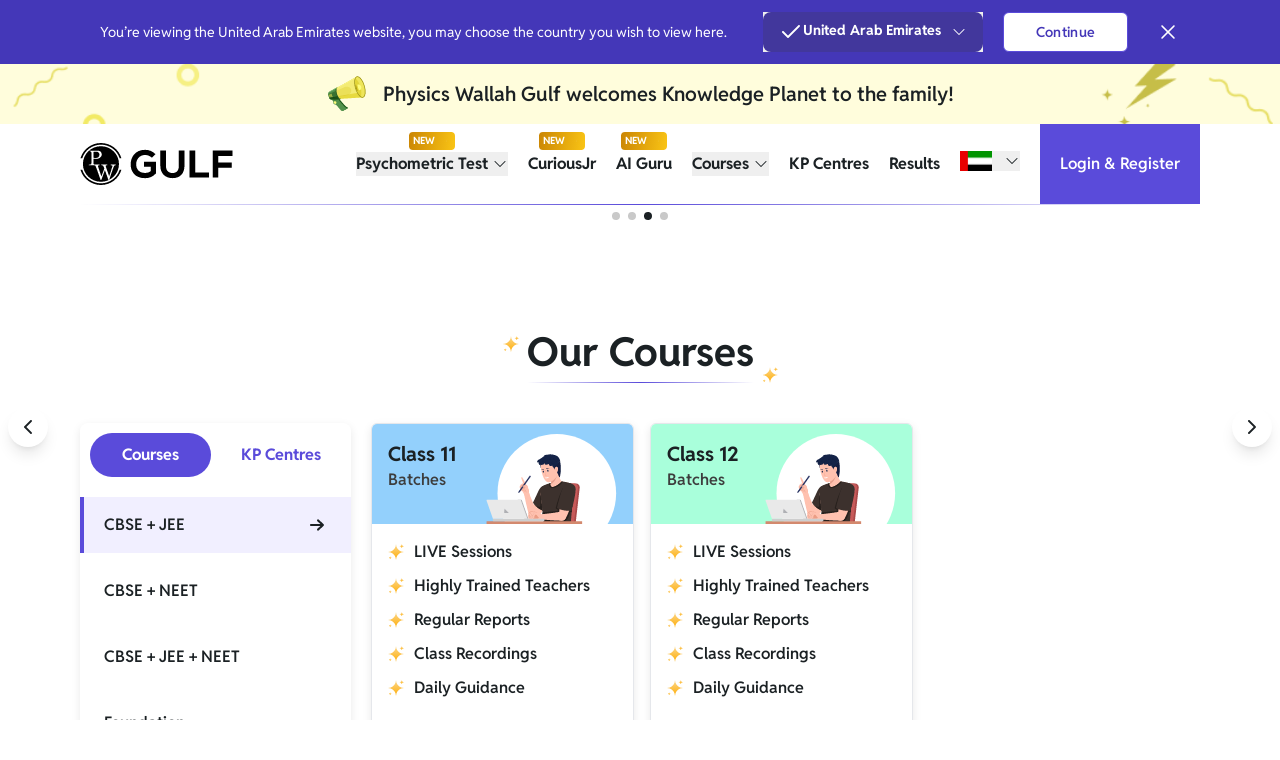

--- FILE ---
content_type: text/html; charset=utf-8
request_url: https://www.pwgulf.com/ae
body_size: 21633
content:
<!DOCTYPE html><html lang="en"><head><meta charSet="utf-8"/><meta name="viewport" content="width=device-width, initial-scale=1"/><link rel="manifest" href="/site/public/site.webmanifest"/><link rel="shortcut icon" href="/favicon.ico"/><title>JEE, NEET Coaching Classes in UAE | Engineering and Medical Exam Coaching</title><meta name="description" content="Coaching Classes for NEET, JEE Main &amp; Foundation for NRI students in UAE. Engineering and Medical Entrance Exam Coaching in UAE with 100% placement record."/><meta property="og:type" content="website"/><meta property="og:url" content="https://pwgulf.com/ae/"/><meta property="og:title" content="JEE, NEET Coaching Classes in UAE | Engineering and Medical Exam Coaching"/><meta property="og:description" content="Coaching Classes for NEET, JEE Main &amp; Foundation for NRI students in UAE. Engineering and Medical Entrance Exam Coaching in UAE with 100% placement record."/><meta property="og:image" content="/card.jpg"/><meta name="twitter:card" content="summary_large_image"/><meta name="twitter:site" content="@kplanetgcc"/><meta name="twitter:creator" content="@kplanetgcc"/><meta name="twitter:title" content="JEE, NEET Coaching Classes in UAE | Engineering and Medical Exam Coaching"/><meta name="twitter:description" content="Coaching Classes for NEET, JEE Main &amp; Foundation for NRI students in UAE. Engineering and Medical Entrance Exam Coaching in UAE with 100% placement record."/><meta name="twitter:image" content="/card.jpg"/><meta name="robots" content="index,follow"/><meta name="googlebot" content="index,follow"/><link rel="canonical" href="https://pwgulf.com/ae/"/><link rel="alternate" hrefLang="en-OM" href="https://pwgulf.com/om/"/><link rel="alternate" hrefLang="en-AE" href="https://pwgulf.com/ae/"/><link rel="alternate" hrefLang="en-MY" href="https://pwgulf.com/my/"/><link rel="alternate" hrefLang="en-KW" href="https://pwgulf.com/kw/"/><link rel="alternate" hrefLang="en-QA" href="https://pwgulf.com/qa/"/><link rel="alternate" hrefLang="en-SA" href="https://pwgulf.com/sa/"/><link rel="alternate" hrefLang="en-BH" href="https://pwgulf.com/bh/"/><link rel="alternate" hrefLang="en-UG" href="https://pwgulf.com/ug/"/><link rel="alternate" hrefLang="en-NG" href="https://pwgulf.com/ng/"/><link rel="alternate" hrefLang="en-255" href="https://pwgulf.com/255/"/><link rel="alternate" hrefLang="en-SG" href="https://pwgulf.com/sg/"/><link rel="alternate" hrefLang="x-default" href="https://pwgulf.com/ae/"/><meta name="next-head-count" content="32"/><script>(function(w,d,s,l,i){w[l]=w[l]||[];w[l].push({'gtm.start':
    new Date().getTime(),event:'gtm.js'});var f=d.getElementsByTagName(s)[0],
    j=d.createElement(s),dl=l!='dataLayer'?'&l='+l:'';j.async=true;j.src=
    'https://www.googletagmanager.com/gtm.js?id='+i+dl;f.parentNode.insertBefore(j,f);
    })(window,document,'script','dataLayer','GTM-TL9B4FPN');</script><link rel="preload" href="/_next/static/css/502e98a43da66690.css" as="style"/><link rel="stylesheet" href="/_next/static/css/502e98a43da66690.css" data-n-g=""/><link rel="preload" href="/_next/static/css/2a45d136366735bd.css" as="style"/><link rel="stylesheet" href="/_next/static/css/2a45d136366735bd.css" data-n-p=""/><noscript data-n-css=""></noscript><script defer="" nomodule="" src="/_next/static/chunks/polyfills-c67a75d1b6f99dc8.js"></script><script src="/_next/static/chunks/webpack-b074f32e69630b2f.js" defer=""></script><script src="/_next/static/chunks/framework-2f9fc9feabf4e502.js" defer=""></script><script src="/_next/static/chunks/main-ea459325377b44a6.js" defer=""></script><script src="/_next/static/chunks/pages/_app-c4bc0574c199fefc.js" defer=""></script><script src="/_next/static/chunks/7d767c4f-2582f4d2ecfe5606.js" defer=""></script><script src="/_next/static/chunks/3081-ddc4a3cb8020c50c.js" defer=""></script><script src="/_next/static/chunks/6226-c422b85edd38388d.js" defer=""></script><script src="/_next/static/chunks/1594-8e89ed064dcf3aba.js" defer=""></script><script src="/_next/static/chunks/8216-bc3967eb5645144e.js" defer=""></script><script src="/_next/static/chunks/173-7372aa75d435a103.js" defer=""></script><script src="/_next/static/chunks/2569-61979db40360f498.js" defer=""></script><script src="/_next/static/chunks/8119-b7ecc27f651217cf.js" defer=""></script><script src="/_next/static/chunks/8960-95993c0ebea97362.js" defer=""></script><script src="/_next/static/chunks/1092-da5ad548ac40cac1.js" defer=""></script><script src="/_next/static/chunks/2258-058dd5b1a9c93d8a.js" defer=""></script><script src="/_next/static/chunks/2940-beaf5945c05f324d.js" defer=""></script><script src="/_next/static/chunks/pages/%5Bcountry%5D-313664b3d9ae5202.js" defer=""></script><script src="/_next/static/yjT9FPAqfCKyRlA51wyQ0/_buildManifest.js" defer=""></script><script src="/_next/static/yjT9FPAqfCKyRlA51wyQ0/_ssgManifest.js" defer=""></script></head><body class="loading"><div id="__next"><script>!function(){try{var d=document.documentElement,n='data-theme',s='setAttribute';var e=localStorage.getItem('theme');if('system'===e||(!e&&true)){var t='(prefers-color-scheme: dark)',m=window.matchMedia(t);if(m.media!==t||m.matches){d.style.colorScheme = 'dark';d[s](n,'dark')}else{d.style.colorScheme = 'light';d[s](n,'light')}}else if(e){d[s](n,e|| '')}if(e==='light'||e==='dark')d.style.colorScheme=e}catch(e){}}()</script><div class="flex w-full flex-col min-h-screen"><div class="w-full h-max min-h-[60px] flex items-center justify-center relative overflow-hidden bg-cover" style="background-image:url(/_next/static/media/annoucement-bg-mweb.ddab90e2.png )"><div class="w-full relative flex items-center md:justify-center"><div class="absolute md:relative left-5 md:left-0 h-8 w-8 md:h-10 md:w-10"><img src="/_next/static/media/annoucement.c140771e.svg" alt="Announcemnet" class="w-full h-full"/></div><div class="text-xs md:text-xl font-semibold ml-4 text-left z-50 absolute md:relative left-10 md:left-0 md:px-0 pr-6">Physics Wallah Gulf welcomes Knowledge Planet to the family!</div></div></div><div class="z-30 sticky top-0 bg-white false"><div class="mx-auto w-full max-w-8xl px-3 md:px-10 lg:px-20 6xl:px-0"><div class="h-14 md:h-20 flex justify-between items-center"><div class="flex space-x-4 items-center"><a href="/ae"><img src="/_next/static/media/pw-gulf-logo.00277f9d.svg" class="h-7 sm:h-9 lg:h-[42px] mr-0 md:mr-4 cursor-pointer" alt="PW Logo"/></a></div><div class="flex items-center font-bold md:space-x-5 text-base"><div class="hidden lg:block"><div class="relative inline-block text-left z-[1000] hover:text-indigo-500" data-headlessui-state=""><div><div class="relative w-full flex items-center justify-center"><div class="absolute -top-5 w-[46px] h-[18px] rounded flex items-center pl-1" style="background:linear-gradient(99deg, #CA8504 -1.11%, #FAC515 100.91%)"><span class="text-white text-[10px] leading-4 font-bold">NEW</span><img src="/_next/static/media/star.7f152aca.gif" alt="star" width="16" height="16"/></div><button class="inline-flex w-full justify-center items-center font-bold" id="headlessui-menu-button-:R14cpqkm:" type="button" aria-haspopup="menu" aria-expanded="false" data-headlessui-state="">Psychometric Test<svg xmlns="http://www.w3.org/2000/svg" viewBox="0 0 24 24" fill="currentColor" aria-hidden="true" data-slot="icon" class="ml-1 h-4 w-4  transistion-all duration-300 rotate-0"><path fill-rule="evenodd" d="M12.53 16.28a.75.75 0 0 1-1.06 0l-7.5-7.5a.75.75 0 0 1 1.06-1.06L12 14.69l6.97-6.97a.75.75 0 1 1 1.06 1.06l-7.5 7.5Z" clip-rule="evenodd"></path></svg></button></div></div></div></div><div class="hidden lg:block"><div class="relative w-full flex items-center justify-center"><div class="absolute -top-5 w-[46px] h-[18px] rounded flex items-center pl-1" style="background:linear-gradient(99deg, #CA8504 -1.11%, #FAC515 100.91%)"><span class="text-white text-[10px] leading-4 font-bold">NEW</span><img src="/_next/static/media/star.7f152aca.gif" alt="star" width="16" height="16"/></div><a href="https://www.curiousjr.com/ae?utm_source=pwgulf&amp;utm_medium=web&amp;utm_campaign=ae" target="_blank" rel="noreferrer">CuriousJr</a></div></div><div class="hidden lg:block"><div class="relative w-full flex items-center justify-center"><div class="absolute -top-5 w-[46px] h-[18px] rounded flex items-center pl-1" style="background:linear-gradient(99deg, #CA8504 -1.11%, #FAC515 100.91%)"><span class="text-white text-[10px] leading-4 font-bold">NEW</span><img src="/_next/static/media/star.7f152aca.gif" alt="star" width="16" height="16"/></div><a href="/ae/register?redirectUrl=ai-guru&amp;source=ai-guru">AI Guru</a></div></div><div class="hidden lg:block"><div class="relative inline-block text-left z-[1000] hover:text-indigo-500" data-headlessui-state=""><div><button class="inline-flex w-full justify-center items-center font-bold" id="headlessui-menu-button-:R54pqkm:" type="button" aria-haspopup="menu" aria-expanded="false" data-headlessui-state="">Courses<svg xmlns="http://www.w3.org/2000/svg" viewBox="0 0 24 24" fill="currentColor" aria-hidden="true" data-slot="icon" class="ml-1 h-4 w-4  transistion-all duration-300 rotate-0"><path fill-rule="evenodd" d="M12.53 16.28a.75.75 0 0 1-1.06 0l-7.5-7.5a.75.75 0 0 1 1.06-1.06L12 14.69l6.97-6.97a.75.75 0 1 1 1.06 1.06l-7.5 7.5Z" clip-rule="evenodd"></path></svg></button></div></div></div><a href="/ae/centres"><div class="hidden lg:block cursor-pointer hover:text-indigo-500">KP Centres</div></a><a href="/ae/results"><div class="hidden lg:block cursor-pointer hover:text-indigo-500">Results</div></a><div class="hidden lg:block"><div class="relative inline-block text-left z-[60]" data-headlessui-state=""><button class="inline-flex w-full justify-center items-center" id="headlessui-menu-button-:R5spqkm:" type="button" aria-haspopup="menu" aria-expanded="false" data-headlessui-state=""><img src="https://d2bps9p1kiy4ka.cloudfront.net/5b09189f7285894d9130ccd0/47c530d2-da19-49c6-ab0a-6396fee8e7c9.png" alt="Selected country flag" class="w-8 h-5 mr-2"/><svg xmlns="http://www.w3.org/2000/svg" viewBox="0 0 24 24" fill="currentColor" aria-hidden="true" data-slot="icon" class="ml-1 h-4 w-4 transistion-all duration-300 rotate-0"><path fill-rule="evenodd" d="M12.53 16.28a.75.75 0 0 1-1.06 0l-7.5-7.5a.75.75 0 0 1 1.06-1.06L12 14.69l6.97-6.97a.75.75 0 1 1 1.06 1.06l-7.5 7.5Z" clip-rule="evenodd"></path></svg></button></div></div><div class="hidden lg:block ml-4"><div class="font-semibold text-white bg-indigo-500 px-4 h-[80px] flex items-center cursor-pointer LogInBtnRipple_buttonWithRipple__EArx9" href="/ae/register?source=login_cta">Login &amp; Register</div></div></div><div class="lg:hidden flex items-center"><section class="flex flex-row md:gap-4 gap-2 items-center"><div class="lg:hidden text-xs md:text-base font-semibold"><div class="relative w-full flex items-center justify-center"><div class="absolute -top-5 w-[46px] h-[18px] rounded flex items-center pl-1" style="background:linear-gradient(99deg, #CA8504 -1.11%, #FAC515 100.91%)"><span class="text-white text-[10px] leading-4 font-bold">NEW</span><img src="/_next/static/media/star.7f152aca.gif" alt="star" width="16" height="16"/></div><a href="https://www.curiousjr.com/ae?utm_source=pwgulf&amp;utm_medium=web&amp;utm_campaign=ae" target="_blank" rel="noreferrer">CuriousJr</a></div></div><div class="lg:hidden mr-5 text-xs md:text-base font-semibold"><div class="relative w-full flex items-center justify-center"><div class="absolute -top-5 w-[46px] h-[18px] rounded flex items-center pl-1" style="background:linear-gradient(99deg, #CA8504 -1.11%, #FAC515 100.91%)"><span class="text-white text-[10px] leading-4 font-bold">NEW</span><img src="/_next/static/media/star.7f152aca.gif" alt="star" width="16" height="16"/></div><a href="/ae/register?redirectUrl=ai-guru&amp;source=ai-guru">AI Guru</a></div></div></section><div class="lg:hidden mr-4 mt-1"><div class="relative inline-block text-left z-[60]" data-headlessui-state=""><button class="inline-flex w-full justify-center items-center" id="headlessui-menu-button-:R1mpqkm:" type="button" aria-haspopup="menu" aria-expanded="false" data-headlessui-state=""><img src="https://d2bps9p1kiy4ka.cloudfront.net/5b09189f7285894d9130ccd0/47c530d2-da19-49c6-ab0a-6396fee8e7c9.png" alt="Selected country flag" class="w-8 h-5 mr-2"/><svg xmlns="http://www.w3.org/2000/svg" viewBox="0 0 24 24" fill="currentColor" aria-hidden="true" data-slot="icon" class="ml-1 h-4 w-4 transistion-all duration-300 rotate-0"><path fill-rule="evenodd" d="M12.53 16.28a.75.75 0 0 1-1.06 0l-7.5-7.5a.75.75 0 0 1 1.06-1.06L12 14.69l6.97-6.97a.75.75 0 1 1 1.06 1.06l-7.5 7.5Z" clip-rule="evenodd"></path></svg></button></div></div><button active="" data-variant="naked" class="Button_root__KTqL7 Button_naked__ZchJc Button_large__5rJAM"><img src="/_next/static/media/HamburgerIcon.5b61a986.svg" alt="Navbar Icon" class="h-8 w-8"/></button></div></div><div class="bg-gradient-to-r from-transparent via-primary via-48.96% to-transparent h-px"></div></div></div><main class="flex-1 relative"><div class="mt-3.5"><div class="slick-slider pb-4 slick-initialized" dir="ltr"><div class="absolute top-1/2 left-1 translate-x-0 -translate-y-1/2 w-10 h-10 shadow-lg bg-white rounded-full flex items-center justify-center cursor-pointer z-10 top-32 md:top-52 left-2 bg-[#00000033] text-lg" data-role="none"><svg viewBox="0 0 24 24" width="24" height="24" stroke="currentColor" stroke-width="2" stroke-linecap="round" stroke-linejoin="round" fill="none" shape-rendering="geometricPrecision" class=""><path d="M15 18l-6-6 6-6"></path></svg></div><div class="slick-list"><div class="slick-track" style="width:900%;left:-100%"><div data-index="-1" tabindex="-1" class="slick-slide slick-cloned" aria-hidden="true" style="width:11.11111111111111%"><div><div class="relative aspect-[13/9] md:aspect-[17/5] overflow-hidden" tabindex="-1" style="width:100%;display:inline-block"><div class="hidden md:block relative h-full w-full"><div class="bg-center bg-cover bg-no-repeat w-full h-full" style="background-image:url(https://static.pw.live/5b09189f7285894d9130ccd0/9522a5e4-26e1-496f-b753-cd92e6852c24.jpg)"></div></div><div class="md:hidden relative h-full w-full"><div class="bg-center bg-cover bg-no-repeat w-full h-full mb-10" style="background-image:url(https://static.pw.live/5b09189f7285894d9130ccd0/7a7f905b-5e4b-43df-a281-1a57a58c508b.jpg)"></div></div></div></div></div><div data-index="0" class="slick-slide slick-active slick-current" tabindex="-1" aria-hidden="false" style="outline:none;width:11.11111111111111%"><div><div class="relative aspect-[13/9] md:aspect-[17/5] overflow-hidden" tabindex="-1" style="width:100%;display:inline-block"><div class="hidden md:block relative h-full w-full"><div class="bg-center bg-cover bg-no-repeat w-full h-full" style="background-image:url(https://d2bps9p1kiy4ka.cloudfront.net/5b09189f7285894d9130ccd0/140b3896-7bf0-45a0-abfe-57e06daf5143.jpg)"></div></div><div class="md:hidden relative h-full w-full"><div class="bg-center bg-cover bg-no-repeat w-full h-full mb-10" style="background-image:url(https://d2bps9p1kiy4ka.cloudfront.net/5b09189f7285894d9130ccd0/41885825-97e1-4152-8a4c-fbe058516c6e.jpg)"></div></div></div></div></div><div data-index="1" class="slick-slide" tabindex="-1" aria-hidden="true" style="outline:none;width:11.11111111111111%"><div><div class="relative aspect-[13/9] md:aspect-[17/5] overflow-hidden cursor-pointer" tabindex="-1" style="width:100%;display:inline-block"><div class="hidden md:block relative h-full w-full"><div class="bg-center bg-cover bg-no-repeat w-full h-full" style="background-image:url(https://d2bps9p1kiy4ka.cloudfront.net/5b09189f7285894d9130ccd0/b9e7c573-4a87-4e76-89d2-be9be29e84d9.jpg)"></div></div><div class="md:hidden relative h-full w-full"><div class="bg-center bg-cover bg-no-repeat w-full h-full mb-10" style="background-image:url(https://d2bps9p1kiy4ka.cloudfront.net/5b09189f7285894d9130ccd0/f6ed64a7-858c-434a-a059-75c48ace4b7c.jpg)"></div></div></div></div></div><div data-index="2" class="slick-slide" tabindex="-1" aria-hidden="true" style="outline:none;width:11.11111111111111%"><div><div class="relative aspect-[13/9] md:aspect-[17/5] overflow-hidden" tabindex="-1" style="width:100%;display:inline-block"><div class="hidden md:block relative h-full w-full"><div class="bg-center bg-cover bg-no-repeat w-full h-full" style="background-image:url(https://d2bps9p1kiy4ka.cloudfront.net/5b09189f7285894d9130ccd0/c23fd8e7-386e-49d2-9829-c84dd8088f0b.jpg)"></div></div><div class="md:hidden relative h-full w-full"><div class="bg-center bg-cover bg-no-repeat w-full h-full mb-10" style="background-image:url(https://d2bps9p1kiy4ka.cloudfront.net/5b09189f7285894d9130ccd0/be20e8e8-3f95-4851-b83e-a5b7a7552880.jpg)"></div></div></div></div></div><div data-index="3" class="slick-slide" tabindex="-1" aria-hidden="true" style="outline:none;width:11.11111111111111%"><div><div class="relative aspect-[13/9] md:aspect-[17/5] overflow-hidden" tabindex="-1" style="width:100%;display:inline-block"><div class="hidden md:block relative h-full w-full"><div class="bg-center bg-cover bg-no-repeat w-full h-full" style="background-image:url(https://static.pw.live/5b09189f7285894d9130ccd0/9522a5e4-26e1-496f-b753-cd92e6852c24.jpg)"></div></div><div class="md:hidden relative h-full w-full"><div class="bg-center bg-cover bg-no-repeat w-full h-full mb-10" style="background-image:url(https://static.pw.live/5b09189f7285894d9130ccd0/7a7f905b-5e4b-43df-a281-1a57a58c508b.jpg)"></div></div></div></div></div><div data-index="4" tabindex="-1" class="slick-slide slick-cloned" aria-hidden="true" style="width:11.11111111111111%"><div><div class="relative aspect-[13/9] md:aspect-[17/5] overflow-hidden" tabindex="-1" style="width:100%;display:inline-block"><div class="hidden md:block relative h-full w-full"><div class="bg-center bg-cover bg-no-repeat w-full h-full" style="background-image:url(https://d2bps9p1kiy4ka.cloudfront.net/5b09189f7285894d9130ccd0/140b3896-7bf0-45a0-abfe-57e06daf5143.jpg)"></div></div><div class="md:hidden relative h-full w-full"><div class="bg-center bg-cover bg-no-repeat w-full h-full mb-10" style="background-image:url(https://d2bps9p1kiy4ka.cloudfront.net/5b09189f7285894d9130ccd0/41885825-97e1-4152-8a4c-fbe058516c6e.jpg)"></div></div></div></div></div><div data-index="5" tabindex="-1" class="slick-slide slick-cloned" aria-hidden="true" style="width:11.11111111111111%"><div><div class="relative aspect-[13/9] md:aspect-[17/5] overflow-hidden cursor-pointer" tabindex="-1" style="width:100%;display:inline-block"><div class="hidden md:block relative h-full w-full"><div class="bg-center bg-cover bg-no-repeat w-full h-full" style="background-image:url(https://d2bps9p1kiy4ka.cloudfront.net/5b09189f7285894d9130ccd0/b9e7c573-4a87-4e76-89d2-be9be29e84d9.jpg)"></div></div><div class="md:hidden relative h-full w-full"><div class="bg-center bg-cover bg-no-repeat w-full h-full mb-10" style="background-image:url(https://d2bps9p1kiy4ka.cloudfront.net/5b09189f7285894d9130ccd0/f6ed64a7-858c-434a-a059-75c48ace4b7c.jpg)"></div></div></div></div></div><div data-index="6" tabindex="-1" class="slick-slide slick-cloned" aria-hidden="true" style="width:11.11111111111111%"><div><div class="relative aspect-[13/9] md:aspect-[17/5] overflow-hidden" tabindex="-1" style="width:100%;display:inline-block"><div class="hidden md:block relative h-full w-full"><div class="bg-center bg-cover bg-no-repeat w-full h-full" style="background-image:url(https://d2bps9p1kiy4ka.cloudfront.net/5b09189f7285894d9130ccd0/c23fd8e7-386e-49d2-9829-c84dd8088f0b.jpg)"></div></div><div class="md:hidden relative h-full w-full"><div class="bg-center bg-cover bg-no-repeat w-full h-full mb-10" style="background-image:url(https://d2bps9p1kiy4ka.cloudfront.net/5b09189f7285894d9130ccd0/be20e8e8-3f95-4851-b83e-a5b7a7552880.jpg)"></div></div></div></div></div><div data-index="7" tabindex="-1" class="slick-slide slick-cloned" aria-hidden="true" style="width:11.11111111111111%"><div><div class="relative aspect-[13/9] md:aspect-[17/5] overflow-hidden" tabindex="-1" style="width:100%;display:inline-block"><div class="hidden md:block relative h-full w-full"><div class="bg-center bg-cover bg-no-repeat w-full h-full" style="background-image:url(https://static.pw.live/5b09189f7285894d9130ccd0/9522a5e4-26e1-496f-b753-cd92e6852c24.jpg)"></div></div><div class="md:hidden relative h-full w-full"><div class="bg-center bg-cover bg-no-repeat w-full h-full mb-10" style="background-image:url(https://static.pw.live/5b09189f7285894d9130ccd0/7a7f905b-5e4b-43df-a281-1a57a58c508b.jpg)"></div></div></div></div></div></div></div><div class="absolute top-1/2 right-1 translate-x-0 -translate-y-1/2 w-10 h-10 shadow-lg bg-white rounded-full flex items-center justify-center cursor-pointer z-10 top-32 md:top-52 right-2 bg-[#00000033] text-lg" data-role="none"><svg viewBox="0 0 24 24" width="24" height="24" stroke="currentColor" stroke-width="2" stroke-linecap="round" stroke-linejoin="round" fill="none" shape-rendering="geometricPrecision" class="rotate-180"><path d="M15 18l-6-6 6-6"></path></svg></div><ul class="flex justify-center w-full absolute bottom-9"><li class="!w-2 !mx-1"><div class=" bg-[#1B2124] w-2 h-2 rounded-full"></div></li><li class="!w-2 !mx-1"><div class="bg-[#C9C9C9] w-2 h-2 rounded-full"></div></li><li class="!w-2 !mx-1"><div class="bg-[#C9C9C9] w-2 h-2 rounded-full"></div></li><li class="!w-2 !mx-1"><div class="bg-[#C9C9C9] w-2 h-2 rounded-full"></div></li></ul></div></div><div id="courses"><div class="hidden lg:block "><div class="mx-auto w-full max-w-8xl px-3 md:px-10 lg:px-20 6xl:px-0 pt-[20px] pb-[18px] md:pt-10 md:pb-[46px] mt-5 md:mt-10"><div class="flex justify-center"><img src="/_next/static/media/star.a2923dfd.svg" alt="star" class="h-4 mr-2"/><div class="relative text-2xl md:text-[40px] font-bold">Our Courses<div class="bg-gradient-to-r from-transparent via-primary via-48.96% to-transparent h-[1px] mt-3.5"></div></div><img src="/_next/static/media/star.a2923dfd.svg" alt="star" class="h-4 self-end ml-2"/></div><div class="grid grid-cols-4 gap-3 mt-4 md:mt-8 items-start"><div class="col-span-1 shadow-all-round rounded-lg relative mt-2 overflow-hidden bg-white md:mb-4"><div class="grid grid-cols-2 gap-x-2.5 text-base font-bold m-2.5"><div class="col-span-1 cursor-pointer text-center py-2.5 null text-indigo-500">Courses</div><div class="col-span-1 cursor-pointer text-center py-2.5 null text-indigo-500">KP Centres</div></div><div class="max-h-[280px] bg-white relative CourseDetails_customScroll__D2str"><div></div></div></div><div class="col-span-3 pb-20"><div class="w-full my-4 rounded-md h-64 bg-[#F8F8F8] flex justify-center items-center content-center"><div style="height:110px;width:110px"></div><div class="Typography_root__0mOSn font-bold Typography_subHeading__qT3A8">No Courses Found!</div></div></div></div></div></div><div class="lg:hidden "><div class="mx-auto w-full max-w-8xl px-3 md:px-10 lg:px-20 6xl:px-0 pt-[18px] md:pt-16 pb-16"><div class="flex justify-center"><img src="/_next/static/media/star.a2923dfd.svg" alt="star" class="h-4 mr-2"/><div class="relative text-2xl md:text-[40px] font-bold">Our Courses<div class="bg-gradient-to-r from-transparent via-primary via-48.96% to-transparent h-[1px] mt-[5px]"></div></div><img src="/_next/static/media/star.a2923dfd.svg" alt="star" class="h-4 self-end ml-2"/></div><div class="grid grid-cols-2 py-2.5 text-base font-bold mt-5 -mx-3 px-4 bg-white"><div class="col-span-1 cursor-pointer text-center py-[9px] text-indigo-500">Courses</div><div class="col-span-1 cursor-pointer text-center py-[9px] text-indigo-500">KP Centres</div></div><div class="flex overflow-x-scroll scrollbar-hide border-t-2 -mx-3 px-4 bg-white mb-3"></div></div></div></div><div class="bg-[#F8F8F8] pt-[20px] md:pt-10 pb-10 md:pb-14"><div class="mx-auto w-full max-w-8xl px-3 md:px-10 lg:px-20 6xl:px-0"><div class="flex justify-center"><span class="font-bold text-2xl md:pt-4 md:text-[40px] text-center">PW Gulf Highlights</span></div><div class="text-[#757575] mt-2 md:mt-4 text-center"><div class="font-semibold text-base md:text-lg">Choose how you reach<!-- --> <span class="relative">success<img src="/_next/static/media/subheading-under-image.61d7a796.svg" alt="underline" class="absolute right-0"/></span></div></div><div class="mt-5 md:mt-10 px-2 md:px-4 "><div class="rounded-md shadow-md bg-white"><div class="flex flex-col md:flex-row justify-between p-6 py-10 md:p-10 md:py-12"><div class="flex flex-col md:max-w-[45%]"><img src="/_next/static/media/banner.04ff9a9f.png" alt="Online Learning" class="rounded"/><div class="text-center my-3 md:my-5 text-indigo-500"><span class="Typography_root__0mOSn font-bold Typography_regular__5kKM_"><span class="text-[20px] md:text-[32px] leading-[30px] md:leading-[48px]">Online Learning</span></span></div><div class="mx-auto text-center w-[90%]"><div class="font-semibold text-xs md:text-lg"><span class="font-bold">Get High-Quality, Interactive Content</span> <!-- -->From The Comfort Of Your Home</div></div><div class="grid grid-cols-1 sm:grid-cols-2 md:grid-cols-1 lg:grid-cols-2 mt-6 gap-[18px] md:gap-6"><div class="col-span-1 flex items-center"><img src="/_next/static/media/two-way-communication.5a416fab.svg" alt="Live &amp; Interactive Classes For Deep Learning" class="w-6 h-6 md:w-10 md:h-10"/><div class="ml-4 text-[#241B1B] leading-[22px] text-xs sm:text-sm md:text-sm font-medium">Live &amp; Interactive Classes For Deep Learning</div></div><div class="col-span-1 flex items-center"><img src="/_next/static/media/recorded-lectures.95e9a9fd.svg" alt="Records of LIVE Lectures For Instant Revision" class="w-6 h-6 md:w-10 md:h-10"/><div class="ml-4 text-[#241B1B] leading-[22px] text-xs sm:text-sm md:text-sm font-medium">Records of LIVE Lectures For Instant Revision</div></div><div class="col-span-1 flex items-center"><img src="/_next/static/media/practice-concepts.037d57f0.svg" alt="Extra Doubt Solving Classes For Rock-Solid Prep" class="w-6 h-6 md:w-10 md:h-10"/><div class="ml-4 text-[#241B1B] leading-[22px] text-xs sm:text-sm md:text-sm font-medium">Extra Doubt Solving Classes For Rock-Solid Prep</div></div><div class="col-span-1 flex items-center"><img src="/_next/static/media/regular-test.5de18046.svg" alt="Gulf Exclusive Batches With Personalized Attention" class="w-6 h-6 md:w-10 md:h-10"/><div class="ml-4 text-[#241B1B] leading-[22px] text-xs sm:text-sm md:text-sm font-medium">Gulf Exclusive Batches With Personalized Attention</div></div></div></div><div class="border border-[#D9DCE1] border-t-0 my-8 md:my-0 md:w-0 md:h-60 md:self-center"></div><div class="flex flex-col md:max-w-[45%]"><img src="/_next/static/media/banner.b0dd76e2.png" alt="Offline Learning" class="rounded"/><div class="text-center my-3 md:my-5 text-indigo-500"><span class="Typography_root__0mOSn font-bold Typography_regular__5kKM_"><span class="text-xl md:text-[32px] leading-[30px] md:leading-[48px]">Offline Learning</span></span></div><div class="mx-auto text-center w-[90%]"><div class="font-semibold text-xs md:text-lg"><span class="font-bold">Physical Classrooms</span> For Learning That Lasts</div></div><div class="grid grid-cols-1 sm:grid-cols-2 md:grid-cols-1 lg:grid-cols-2 mt-6 gap-[18px] md:gap-6"><div class="col-span-1 flex items-center"><img src="/_next/static/media/best-faculty.05677e6b.svg" alt="Experienced Faculty To Help You Get Desired Support" class="w-6 h-6 md:w-10 md:h-10"/><div class="ml-4 text-[#241B1B] leading-[22px] text-xs sm:text-sm md:text-sm font-medium">Experienced Faculty To Help You Get Desired Support</div></div><div class="col-span-1 flex items-center"><img src="/_next/static/media/instant-doubt-resolution.735a8525.svg" alt="Highly Interactive Classrooms For In-Depth Learning" class="w-6 h-6 md:w-10 md:h-10"/><div class="ml-4 text-[#241B1B] leading-[22px] text-xs sm:text-sm md:text-sm font-medium">Highly Interactive Classrooms For In-Depth Learning</div></div><div class="col-span-1 flex items-center"><img src="/_next/static/media/interactive-classrooms.f32cf930.svg" alt="Recorded Lectures Available To Learn Anytime, Anywhere" class="w-6 h-6 md:w-10 md:h-10"/><div class="ml-4 text-[#241B1B] leading-[22px] text-xs sm:text-sm md:text-sm font-medium">Recorded Lectures Available To Learn Anytime, Anywhere</div></div><div class="col-span-1 flex items-center"><img src="/_next/static/media/personalised-attention.d1f74167.svg" alt="Regular Tests &amp; Doubt Support For Complete Confidence" class="w-6 h-6 md:w-10 md:h-10"/><div class="ml-4 text-[#241B1B] leading-[22px] text-xs sm:text-sm md:text-sm font-medium">Regular Tests &amp; Doubt Support For Complete Confidence</div></div></div></div></div></div></div></div></div><div class="mx-auto w-full max-w-8xl px-3 md:px-10 lg:px-20 6xl:px-0 py-10 md:pt-10 md:pb-[46px]"><div class="flex justify-center"><span class="font-bold text-2xl md:text-[40px] md:pt-14 text-center">Our Results In Gulf</span></div><div class="text-[#757575] mt-2 md:mt-4 px-9 md:pb-4 leading-8 text-base md:text-lg relative font-semibold text-center">Our Students Shine at JEE, NEET &amp; CBSE! <img src="/_next/static/media/subheading-under-image.61d7a796.svg" alt="underline decoration" class="absolute w-44 top-6 md:left-[32%] "/></div><div class=" my-2 md:my-5"><div class="slick-slider pb-4 slick-initialized"><div class="slick-list"><div class="slick-track" style="width:100%;left:0%"><div data-index="0" class="slick-slide slick-active slick-current" tabindex="-1" aria-hidden="false" style="outline:none;width:100%"><div><div class="grid gap-2 grid-cols-2 mg:grid-cols-4" tabindex="-1" style="width:25%;display:inline-block"><div class="col-span-1 p-1.5 md:p-2.5"><div class="rounded-md p-3 sm:p-6 shadow-all-round"><div class="flex flex-col h-[200px] md:h-[360px] items-center text-center md:overflow-hidden"><img src="https://d2bps9p1kiy4ka.cloudfront.net/5b09189f7285894d9130ccd0/463e299f-7a52-4a3d-9448-5c20ca086385.png" alt="Harishri Sureshbabu" class="h-[110px] md:h-[200px]"/><div class="flex flex-col text-xs mt-6"><div class="text-[#1B2124] text-xs md:text-xl line-clamp-1 font-bold">Harishri Sureshbabu</div><div class="text-[#3D3D3D] bg-[#F8F8F8] font-semibold self-center px-4 md:py-2 my-2 md:my-3 text-[10px] md:text-[16px] md:text-base">99.6% CBSE Boards </div><div class="md:max-w-[250px] hidden md:block font-semibold scrollbar-hide m-auto overflow-x-auto text-left"><div class="text-[#3D3D3D] text-[10px] md:text-[16px] md:whitespace-nowrap hover:line-clamp-none md:text-base">Gulf Topper 2023</div></div><div class="md:hidden line-clamp-1 "><div class="text-[#3D3D3D] font-bold text-[10px] md:text-base">Gulf Topper 2023</div></div></div></div></div></div></div><div class="grid gap-2 grid-cols-2 mg:grid-cols-4" tabindex="-1" style="width:25%;display:inline-block"><div class="col-span-1 p-1.5 md:p-2.5"><div class="rounded-md p-3 sm:p-6 shadow-all-round"><div class="flex flex-col h-[200px] md:h-[360px] items-center text-center md:overflow-hidden"><img src="https://d2bps9p1kiy4ka.cloudfront.net/5b09189f7285894d9130ccd0/b64c014e-3042-49a7-a58a-db8ed6519408.png" alt="Kirti Roshankumar Thakar" class="h-[110px] md:h-[200px]"/><div class="flex flex-col text-xs mt-6"><div class="text-[#1B2124] text-xs md:text-xl line-clamp-1 font-bold">Kirti Roshankumar Thakar</div><div class="text-[#3D3D3D] bg-[#F8F8F8] font-semibold self-center px-4 md:py-2 my-2 md:my-3 text-[10px] md:text-[16px] md:text-base">99.6% CBSE Boards </div><div class="md:max-w-[250px] hidden md:block font-semibold scrollbar-hide m-auto overflow-x-auto text-left"><div class="text-[#3D3D3D] text-[10px] md:text-[16px] md:whitespace-nowrap hover:line-clamp-none md:text-base">Gulf Topper 2023 </div></div><div class="md:hidden line-clamp-1 "><div class="text-[#3D3D3D] font-bold text-[10px] md:text-base">Gulf Topper 2023 </div></div></div></div></div></div></div><div class="grid gap-2 grid-cols-2 mg:grid-cols-4" tabindex="-1" style="width:25%;display:inline-block"><div class="col-span-1 p-1.5 md:p-2.5"><div class="rounded-md p-3 sm:p-6 shadow-all-round"><div class="flex flex-col h-[200px] md:h-[360px] items-center text-center md:overflow-hidden"><img src="https://d2bps9p1kiy4ka.cloudfront.net/5b09189f7285894d9130ccd0/3133ddfd-1bef-40a2-b22b-696ea8673c08.png" alt="Ashwin Prasanth" class="h-[110px] md:h-[200px]"/><div class="flex flex-col text-xs mt-6"><div class="text-[#1B2124] text-xs md:text-xl line-clamp-1 font-bold">Ashwin Prasanth</div><div class="text-[#3D3D3D] bg-[#F8F8F8] font-semibold self-center px-4 md:py-2 my-2 md:my-3 text-[10px] md:text-[16px] md:text-base">99.96%</div><div class="md:max-w-[250px] hidden md:block font-semibold scrollbar-hide m-auto overflow-x-auto text-left"><div class="text-[#3D3D3D] text-[10px] md:text-[16px] md:whitespace-nowrap hover:line-clamp-none md:text-base hover:animate-marquee">JEE Main Outside India Topper </div></div><div class="md:hidden line-clamp-1 "><div class="text-[#3D3D3D] font-bold text-[10px] md:text-base">JEE Main Outside India Topper </div></div></div></div></div></div></div><div class="grid gap-2 grid-cols-2 mg:grid-cols-4" tabindex="-1" style="width:25%;display:inline-block"><div class="col-span-1 p-1.5 md:p-2.5"><div class="rounded-md p-3 sm:p-6 shadow-all-round"><div class="flex flex-col h-[200px] md:h-[360px] items-center text-center md:overflow-hidden"><img src="https://d2bps9p1kiy4ka.cloudfront.net/5b09189f7285894d9130ccd0/083a2f15-88ba-4378-ae31-83323598f485.png" alt="Maathangi Anirudh" class="h-[110px] md:h-[200px]"/><div class="flex flex-col text-xs mt-6"><div class="text-[#1B2124] text-xs md:text-xl line-clamp-1 font-bold">Maathangi Anirudh</div><div class="text-[#3D3D3D] bg-[#F8F8F8] font-semibold self-center px-4 md:py-2 my-2 md:my-3 text-[10px] md:text-[16px] md:text-base">99.78%</div><div class="md:max-w-[250px] hidden md:block font-semibold scrollbar-hide m-auto overflow-x-auto text-left"><div class="text-[#3D3D3D] text-[10px] md:text-[16px] md:whitespace-nowrap hover:line-clamp-none md:text-base hover:animate-marquee">JEE Main Outside India Topper (Female)</div></div><div class="md:hidden line-clamp-1 "><div class="text-[#3D3D3D] font-bold text-[10px] md:text-base">JEE Main Outside India Topper (Female)</div></div></div></div></div></div></div></div></div></div></div></div></div><div class="flex justify-center"><a href="/ae/results"><button active="" data-variant="outlined" class="Button_root__KTqL7 Button_outlined__jnoSD !py-2.5 mb-[18px] md:mb-14"><span class="text-xs sm:text-lg font-semibold">View All</span></button></a></div></div><div class="pt-[20px] md:pt-16 pb-[24px] md:pb-[46px] bg-[#F8F8F8]"><div class="mx-auto w-full max-w-8xl px-3 md:px-10 lg:px-20 6xl:px-0"><div class="flex justify-center"><span class="font-bold text-2xl md:text-[40px] text-center">Top University Admissions</span></div><div class="mt-2 md:mt-4 relative mx-auto text-center px-14 md:px-0"><div class="font-semibold text-base text-gray-500 md:text-lg">US, UK Canada, India, Europe &amp; Singapore</div></div><div class="mt-5"><div class="slick-slider pb-4 center slick-initialized" dir="ltr"><div class="absolute top-1/2 left-1 translate-x-0 -translate-y-1/2 w-10 h-10 shadow-lg bg-white rounded-full flex items-center justify-center cursor-pointer z-10 text-sm text-[#0F172A] bg-[#F8F8F8] hover:drop-shadow-[0_0_8px_rgba(0,0,0,0.25)] drop-shadow-[0_0_2px_rgba(0,0,0,0.15)] !-left-14" data-role="none"><svg viewBox="0 0 24 24" width="24" height="24" stroke="currentColor" stroke-width="2" stroke-linecap="round" stroke-linejoin="round" fill="none" shape-rendering="geometricPrecision" class="stroke-1"><path d="M15 18l-6-6 6-6"></path></svg></div><div class="slick-list"><div class="slick-track" style="width:125%;left:0%"><div data-index="0" class="slick-slide slick-active slick-current" tabindex="-1" aria-hidden="false" style="outline:none;width:20%"><div><div class="grid gap-2 grid-cols-4" tabindex="-1" style="width:100%;display:inline-block"><div class="col-span-1 p-1 md:p-2.5 "><div class="rounded-md shadow-all-round"><div class="flex py-2 md:py-5 px-2  items-center rounded-lg h-[74px] md:h-[134px] bg-[#fff]"><div class="w-[42px] md:h-[80px] md:w-[80px] rounded-full"><img src="https://d2bps9p1kiy4ka.cloudfront.net/5b09189f7285894d9130ccd0/c13ac7dd-8f3b-4cc1-b52e-2d36f235a46a.png" class="rounded-full w-full h-full" alt="Parin Joshi"/></div><div class="flex flex-col ml-3 overflow-hidden md:ml-5"><span class="font-bold text-xs md:text-xl line-clamp-1">Parin Joshi</span><div class="line-clamp-1 md:line-clamp-0"><div class="font-bold text-[10px] max-w-[150px] md:whitespace-nowrap md:text-sm mt-1 text-[#757575] hover:animate-marquee">University of Toronto, Canada</div></div></div></div></div></div></div></div><div><div class="grid gap-2 grid-cols-4" tabindex="-1" style="width:100%;display:inline-block"><div class="col-span-1 p-1 md:p-2.5 "><div class="rounded-md shadow-all-round"><div class="flex py-2 md:py-5 px-2  items-center rounded-lg h-[74px] md:h-[134px] bg-[#F1EFFF]"><div class="w-[42px] md:h-[80px] md:w-[80px] rounded-full"><img src="https://d2bps9p1kiy4ka.cloudfront.net/5b09189f7285894d9130ccd0/9740e521-ec43-4383-b10b-ba0dd33db0ac.png" class="rounded-full w-full h-full" alt="Rohan Kapoor"/></div><div class="flex flex-col ml-3 overflow-hidden md:ml-5"><span class="font-bold text-xs md:text-xl line-clamp-1">Rohan Kapoor</span><div class="line-clamp-1 md:line-clamp-0"><div class="font-bold text-[10px] max-w-[150px] md:whitespace-nowrap md:text-sm mt-1 text-[#757575]">BITS Pilani</div></div></div></div></div></div></div></div></div><div data-index="1" class="slick-slide slick-active" tabindex="-1" aria-hidden="false" style="outline:none;width:20%"><div><div class="grid gap-2 grid-cols-4" tabindex="-1" style="width:100%;display:inline-block"><div class="col-span-1 p-1 md:p-2.5 "><div class="rounded-md shadow-all-round"><div class="flex py-2 md:py-5 px-2  items-center rounded-lg h-[74px] md:h-[134px] bg-[#F1EFFF]"><div class="w-[42px] md:h-[80px] md:w-[80px] rounded-full"><img src="https://d2bps9p1kiy4ka.cloudfront.net/5b09189f7285894d9130ccd0/8734d1e9-2644-459d-977c-86a969999b97.png" class="rounded-full w-full h-full" alt="Neha Swaminathan"/></div><div class="flex flex-col ml-3 overflow-hidden md:ml-5"><span class="font-bold text-xs md:text-xl line-clamp-1">Neha Swaminathan</span><div class="line-clamp-1 md:line-clamp-0"><div class="font-bold text-[10px] max-w-[150px] md:whitespace-nowrap md:text-sm mt-1 text-[#757575]">IIT–Madras</div></div></div></div></div></div></div></div><div><div class="grid gap-2 grid-cols-4" tabindex="-1" style="width:100%;display:inline-block"><div class="col-span-1 p-1 md:p-2.5 "><div class="rounded-md shadow-all-round"><div class="flex py-2 md:py-5 px-2  items-center rounded-lg h-[74px] md:h-[134px] bg-[#fff]"><div class="w-[42px] md:h-[80px] md:w-[80px] rounded-full"><img src="https://d2bps9p1kiy4ka.cloudfront.net/5b09189f7285894d9130ccd0/fc463535-7bd9-4360-a121-ae8ffc328102.png" class="rounded-full w-full h-full" alt="Wamika Malik"/></div><div class="flex flex-col ml-3 overflow-hidden md:ml-5"><span class="font-bold text-xs md:text-xl line-clamp-1">Wamika Malik</span><div class="line-clamp-1 md:line-clamp-0"><div class="font-bold text-[10px] max-w-[150px] md:whitespace-nowrap md:text-sm mt-1 text-[#757575]">NUS, Singapore</div></div></div></div></div></div></div></div></div><div data-index="2" class="slick-slide slick-active" tabindex="-1" aria-hidden="false" style="outline:none;width:20%"><div><div class="grid gap-2 grid-cols-4" tabindex="-1" style="width:100%;display:inline-block"><div class="col-span-1 p-1 md:p-2.5 "><div class="rounded-md shadow-all-round"><div class="flex py-2 md:py-5 px-2  items-center rounded-lg h-[74px] md:h-[134px] bg-[#fff]"><div class="w-[42px] md:h-[80px] md:w-[80px] rounded-full"><img src="https://d2bps9p1kiy4ka.cloudfront.net/5b09189f7285894d9130ccd0/25c278a5-7ecd-430d-81cc-2aa0f13ea467.png" class="rounded-full w-full h-full" alt="Kavya N"/></div><div class="flex flex-col ml-3 overflow-hidden md:ml-5"><span class="font-bold text-xs md:text-xl line-clamp-1">Kavya N</span><div class="line-clamp-1 md:line-clamp-0"><div class="font-bold text-[10px] max-w-[150px] md:whitespace-nowrap md:text-sm mt-1 text-[#757575]">Purdue University, USA</div></div></div></div></div></div></div></div><div><div class="grid gap-2 grid-cols-4" tabindex="-1" style="width:100%;display:inline-block"><div class="col-span-1 p-1 md:p-2.5 "><div class="rounded-md shadow-all-round"><div class="flex py-2 md:py-5 px-2  items-center rounded-lg h-[74px] md:h-[134px] bg-[#F1EFFF]"><div class="w-[42px] md:h-[80px] md:w-[80px] rounded-full"><img src="https://d2bps9p1kiy4ka.cloudfront.net/5b09189f7285894d9130ccd0/c9269fc8-68e9-425e-a429-44100353afc6.png" class="rounded-full w-full h-full" alt="Ashwin Prasanth"/></div><div class="flex flex-col ml-3 overflow-hidden md:ml-5"><span class="font-bold text-xs md:text-xl line-clamp-1">Ashwin Prasanth</span><div class="line-clamp-1 md:line-clamp-0"><div class="font-bold text-[10px] max-w-[150px] md:whitespace-nowrap md:text-sm mt-1 text-[#757575]">IIT - Kharagpur</div></div></div></div></div></div></div></div></div><div data-index="3" class="slick-slide slick-active" tabindex="-1" aria-hidden="false" style="outline:none;width:20%"><div><div class="grid gap-2 grid-cols-4" tabindex="-1" style="width:100%;display:inline-block"><div class="col-span-1 p-1 md:p-2.5 "><div class="rounded-md shadow-all-round"><div class="flex py-2 md:py-5 px-2  items-center rounded-lg h-[74px] md:h-[134px] bg-[#F1EFFF]"><div class="w-[42px] md:h-[80px] md:w-[80px] rounded-full"><img src="https://d2bps9p1kiy4ka.cloudfront.net/5b09189f7285894d9130ccd0/1e3f9551-4f18-4673-b04d-2a0d7f5cbad7.png" class="rounded-full w-full h-full" alt="Avaneesh Sai"/></div><div class="flex flex-col ml-3 overflow-hidden md:ml-5"><span class="font-bold text-xs md:text-xl line-clamp-1">Avaneesh Sai</span><div class="line-clamp-1 md:line-clamp-0"><div class="font-bold text-[10px] max-w-[150px] md:whitespace-nowrap md:text-sm mt-1 text-[#757575]">IIT - Bombay</div></div></div></div></div></div></div></div><div><div class="grid gap-2 grid-cols-4" tabindex="-1" style="width:100%;display:inline-block"><div class="col-span-1 p-1 md:p-2.5 "><div class="rounded-md shadow-all-round"><div class="flex py-2 md:py-5 px-2  items-center rounded-lg h-[74px] md:h-[134px] bg-[#fff]"><div class="w-[42px] md:h-[80px] md:w-[80px] rounded-full"><img src="https://d2bps9p1kiy4ka.cloudfront.net/5b09189f7285894d9130ccd0/12121cd6-dcd4-41d5-8e41-3d9f2cb3121b.png" class="rounded-full w-full h-full" alt="Ayesha Rafi"/></div><div class="flex flex-col ml-3 overflow-hidden md:ml-5"><span class="font-bold text-xs md:text-xl line-clamp-1">Ayesha Rafi</span><div class="line-clamp-1 md:line-clamp-0"><div class="font-bold text-[10px] max-w-[150px] md:whitespace-nowrap md:text-sm mt-1 text-[#757575]">IIT- Delhi</div></div></div></div></div></div></div></div></div><div data-index="4" class="slick-slide" tabindex="-1" aria-hidden="true" style="outline:none;width:20%"><div><div class="grid gap-2 grid-cols-4" tabindex="-1" style="width:100%;display:inline-block"><div class="col-span-1 p-1 md:p-2.5 "><div class="rounded-md shadow-all-round"><div class="flex py-2 md:py-5 px-2  items-center rounded-lg h-[74px] md:h-[134px] bg-[#F1EFFF]"><div class="w-[42px] md:h-[80px] md:w-[80px] rounded-full"><img src="https://d2bps9p1kiy4ka.cloudfront.net/5b09189f7285894d9130ccd0/09e6695a-b857-48e5-9449-ab89d7fb8fd5.png" class="rounded-full w-full h-full" alt="Shruti Iyer"/></div><div class="flex flex-col ml-3 overflow-hidden md:ml-5"><span class="font-bold text-xs md:text-xl line-clamp-1">Shruti Iyer</span><div class="line-clamp-1 md:line-clamp-0"><div class="font-bold text-[10px] max-w-[150px] md:whitespace-nowrap md:text-sm mt-1 text-[#757575]">NTU, Singapore</div></div></div></div></div></div></div></div><div></div></div></div></div><div class="absolute top-1/2 right-1 translate-x-0 -translate-y-1/2 w-10 h-10 shadow-lg bg-white rounded-full flex items-center justify-center cursor-pointer z-10 text-sm text-[#0F172A] bg-[#F8F8F8] hover:drop-shadow-[0_0_8px_rgba(0,0,0,0.25)] drop-shadow-[0_0_2px_rgba(0,0,0,0.15)] !-right-14" data-role="none"><svg viewBox="0 0 24 24" width="24" height="24" stroke="currentColor" stroke-width="2" stroke-linecap="round" stroke-linejoin="round" fill="none" shape-rendering="geometricPrecision" class="rotate-180 stroke-1"><path d="M15 18l-6-6 6-6"></path></svg></div></div></div></div></div><div class="mx-auto w-full max-w-8xl px-3 md:px-10 lg:px-20 6xl:px-0 pt-[38px] md:pt-[86px] pb-[42px] md:pb-[90px]"><div class="flex justify-center text-2xl md:text-[40px] font-bold">Student Reviews</div><div class="LandingPage_carouselWrapper__G5kd7 mt-5 md:mt-[42px]"><div class="slick-slider pb-4 center slick-initialized" dir="ltr"><div class="absolute top-1/2 left-1 translate-x-0 -translate-y-1/2 w-10 h-10 shadow-lg bg-white rounded-full flex items-center justify-center cursor-pointer z-10 text-sm text-[#0F172A] bg-white hover:drop-shadow-[0_0_8px_rgba(0,0,0,0.25)] drop-shadow-[0_0_2px_rgba(0,0,0,0.15)] !-left-14" data-role="none"><svg viewBox="0 0 24 24" width="24" height="24" stroke="currentColor" stroke-width="2" stroke-linecap="round" stroke-linejoin="round" fill="none" shape-rendering="geometricPrecision" class="stroke-1"><path d="M15 18l-6-6 6-6"></path></svg></div><div class="slick-list"><div class="slick-track" style="width:125%;left:0%"><div data-index="0" class="slick-slide slick-active slick-current" tabindex="-1" aria-hidden="false" style="outline:none;width:20%"><div><div class="grid gap-2 grid-cols-4 h-full" tabindex="-1" style="width:100%;display:inline-block"><div class="w-full lg:col-span-1 cursor-pointer p-1 md:p-2.5 h-full"><div class="p-4 relative rounded-md shadow-all-round h-full bg-white"><img src="/_next/static/media/quotes.9bc6c537.svg" alt="quotes" class="mb-4"/><div class="font-bold uppercase text-sm md:text-lg">The Complete Package!</div><div class="my-4 h-32 md:h-[180px] text-xs md:text-sm">“KP has always been a complete package for me; right from the excellent faculty who have unique teaching methods, to the whole concept of Booster classes that provide us with the competitive edge, to <!-- -->...<!-- --> <span class="text-[#037CBF]"> read more</span></div><div class="flex items-center absolute bottom-4 "><img src="https://d2bps9p1kiy4ka.cloudfront.net/5b09189f7285894d9130ccd0/9ef8b9a7-f6f6-4531-8833-62b4a0aea709.png" alt="Rohan Kapoor" class="rounded-full mr-3 aspect-square h-10"/><div class="font-semibold text-xs md:text-sm">Rohan Kapoor</div></div></div><div hidden="" style="position:fixed;top:1px;left:1px;width:1px;height:0;padding:0;margin:-1px;overflow:hidden;clip:rect(0, 0, 0, 0);white-space:nowrap;border-width:0;display:none"></div></div></div></div></div><div data-index="1" class="slick-slide slick-active" tabindex="-1" aria-hidden="false" style="outline:none;width:20%"><div><div class="grid gap-2 grid-cols-4 h-full" tabindex="-1" style="width:100%;display:inline-block"><div class="w-full lg:col-span-1 cursor-pointer p-1 md:p-2.5 h-full"><div class="p-4 relative rounded-md shadow-all-round h-full bg-white"><img src="/_next/static/media/quotes.9bc6c537.svg" alt="quotes" class="mb-4"/><div class="font-bold uppercase text-sm md:text-lg">My Second Home!</div><div class="my-4 h-32 md:h-[180px] text-xs md:text-sm">“KP has been my second home for the past four years. The recurrent motivation, numerous classes, umpteen olympiads, mock exams and quiz clarifications, have all helped me scale the ladder of success d<!-- -->...<!-- --> <span class="text-[#037CBF]"> read more</span></div><div class="flex items-center absolute bottom-4 "><img src="https://d2bps9p1kiy4ka.cloudfront.net/5b09189f7285894d9130ccd0/5148b82f-b24a-47b1-a99c-7c447bd1103c.png" alt="Neha Swaminathan" class="rounded-full mr-3 aspect-square h-10"/><div class="font-semibold text-xs md:text-sm">Neha Swaminathan</div></div></div><div hidden="" style="position:fixed;top:1px;left:1px;width:1px;height:0;padding:0;margin:-1px;overflow:hidden;clip:rect(0, 0, 0, 0);white-space:nowrap;border-width:0;display:none"></div></div></div></div></div><div data-index="2" class="slick-slide slick-active" tabindex="-1" aria-hidden="false" style="outline:none;width:20%"><div><div class="grid gap-2 grid-cols-4 h-full" tabindex="-1" style="width:100%;display:inline-block"><div class="w-full lg:col-span-1 cursor-pointer p-1 md:p-2.5 h-full"><div class="p-4 relative rounded-md shadow-all-round h-full bg-white"><img src="/_next/static/media/quotes.9bc6c537.svg" alt="quotes" class="mb-4"/><div class="font-bold uppercase text-sm md:text-lg">Stronger &amp; Sharper Concepts</div><div class="my-4 h-32 md:h-[180px] text-xs md:text-sm">“KP has turned out to be a very good decision in helpng me prepare for the various exams. The vast variety of questions provided to us makes our concepts stronger and sharper. I am really grateful for<!-- -->...<!-- --> <span class="text-[#037CBF]"> read more</span></div><div class="flex items-center absolute bottom-4 "><img src="https://d2bps9p1kiy4ka.cloudfront.net/5b09189f7285894d9130ccd0/24e9f93c-0621-4988-b9ce-f3f8f1f27f54.jpg" alt="Jithin Sojan" class="rounded-full mr-3 aspect-square h-10"/><div class="font-semibold text-xs md:text-sm">Jithin Sojan</div></div></div><div hidden="" style="position:fixed;top:1px;left:1px;width:1px;height:0;padding:0;margin:-1px;overflow:hidden;clip:rect(0, 0, 0, 0);white-space:nowrap;border-width:0;display:none"></div></div></div></div></div><div data-index="3" class="slick-slide slick-active" tabindex="-1" aria-hidden="false" style="outline:none;width:20%"><div><div class="grid gap-2 grid-cols-4 h-full" tabindex="-1" style="width:100%;display:inline-block"><div class="w-full lg:col-span-1 cursor-pointer p-1 md:p-2.5 h-full"><div class="p-4 relative rounded-md shadow-all-round h-full bg-white"><img src="/_next/static/media/quotes.9bc6c537.svg" alt="quotes" class="mb-4"/><div class="font-bold uppercase text-sm md:text-lg">Honed My Critical Thinking!</div><div class="my-4 h-32 md:h-[180px] text-xs md:text-sm">“Knowledge Planet has been immensely helpful to me right from 9th grade Foundation. While giving me a solid foundation to tackle entrance examinations, it also guided me to excel in my academics and f<!-- -->...<!-- --> <span class="text-[#037CBF]"> read more</span></div><div class="flex items-center absolute bottom-4 "><img src="https://d2bps9p1kiy4ka.cloudfront.net/5b09189f7285894d9130ccd0/0468b87f-b338-4602-9452-76a09bc32147.jpg" alt="Vineet Nair" class="rounded-full mr-3 aspect-square h-10"/><div class="font-semibold text-xs md:text-sm">Vineet Nair</div></div></div><div hidden="" style="position:fixed;top:1px;left:1px;width:1px;height:0;padding:0;margin:-1px;overflow:hidden;clip:rect(0, 0, 0, 0);white-space:nowrap;border-width:0;display:none"></div></div></div></div></div><div data-index="4" class="slick-slide" tabindex="-1" aria-hidden="true" style="outline:none;width:20%"><div><div class="grid gap-2 grid-cols-4 h-full" tabindex="-1" style="width:100%;display:inline-block"><div class="w-full lg:col-span-1 cursor-pointer p-1 md:p-2.5 h-full"><div class="p-4 relative rounded-md shadow-all-round h-full bg-white"><img src="/_next/static/media/quotes.9bc6c537.svg" alt="quotes" class="mb-4"/><div class="font-bold uppercase text-sm md:text-lg">Very Supportive Staff &amp; Teachers</div><div class="my-4 h-32 md:h-[180px] text-xs md:text-sm">“Knowledge Planet has helped me to cope up with the massive increase of the portion of Grade 11th in a big way! Teachers at KP are very supportive and explain every topic clearly for each student of d<!-- -->...<!-- --> <span class="text-[#037CBF]"> read more</span></div><div class="flex items-center absolute bottom-4 "><img src="https://d2bps9p1kiy4ka.cloudfront.net/5b09189f7285894d9130ccd0/8040b99b-cc56-48d4-ba98-447fc3746ea5.jpg" alt="Deep Naresh" class="rounded-full mr-3 aspect-square h-10"/><div class="font-semibold text-xs md:text-sm">Deep Naresh</div></div></div><div hidden="" style="position:fixed;top:1px;left:1px;width:1px;height:0;padding:0;margin:-1px;overflow:hidden;clip:rect(0, 0, 0, 0);white-space:nowrap;border-width:0;display:none"></div></div></div></div></div></div></div><div class="absolute top-1/2 right-1 translate-x-0 -translate-y-1/2 w-10 h-10 shadow-lg bg-white rounded-full flex items-center justify-center cursor-pointer z-10 text-sm text-[#0F172A] bg-white hover:drop-shadow-[0_0_8px_rgba(0,0,0,0.25)] drop-shadow-[0_0_2px_rgba(0,0,0,0.15)] !-right-14" data-role="none"><svg viewBox="0 0 24 24" width="24" height="24" stroke="currentColor" stroke-width="2" stroke-linecap="round" stroke-linejoin="round" fill="none" shape-rendering="geometricPrecision" class="rotate-180 stroke-1"><path d="M15 18l-6-6 6-6"></path></svg></div></div></div></div><div class="pt-[20px] md:pt-10 pb-[40px] md:pb-[60px] bg-[#F8F8F8]"><div class="mx-auto w-full max-w-8xl px-3 md:px-10 lg:px-20 6xl:px-0"><div><div class="flex md:max-w-2xl md:m-auto justify-center mb-5 md:mb-8"><span class="font-bold text-2xl md:text-[40px] md:leading-snug text-center">Universities Where Our Students Have Been Accepted</span></div><div class="flex justify-center"><div class="hidden md:block"><img src="https://d2bps9p1kiy4ka.cloudfront.net/5b09189f7285894d9130ccd0/26b04e61-d715-4904-a8d3-6680e2d65b59.png" alt="Universities Where Our Students Have Been Accepted" class="mx-auto"/></div><div class="md:hidden"><img src="https://d2bps9p1kiy4ka.cloudfront.net/5b09189f7285894d9130ccd0/ea27d25b-8fa1-41bd-a3e7-43d30b12b626.jpg" alt="Universities Where Our Students Have Been Accepted" class="mx-auto"/></div></div></div></div></div><div class="mx-auto w-full max-w-8xl px-3 md:px-10 lg:px-20 6xl:px-0 pt-[38px] md:pt-[86px] pb-[58px] md:pb-[106px]"></div><div class="pt-[20px] md:pt-10 pb-10 md:pb-[60px] bg-[#F8F8F8]"><div class="mx-auto w-full max-w-8xl px-3 md:px-10 lg:px-20 6xl:px-0 max-w-8xl mx-auto"><div class="flex justify-center items-center"><img src="/_next/static/media/video-reels.dfbfaed2.svg" alt="video reels" class="mr-2 md:mr-4"/><div class="text-2xl md:text-[40px] font-bold">Video Reels</div></div><div class="flex flex-start md:justify-between my-10 overflow-x-scroll scrollbar-hide gap-[10px] md:gap-5 md:overflow-x-auto"><div><div class="w-[242px] h-[155px] lg:w-[415px] lg:h-[245px] relative border-2 mx-auto cursor-pointer overflow-hidden"><img src="https://d2bps9p1kiy4ka.cloudfront.net/5b09189f7285894d9130ccd0/d2ba324b-167f-4a54-81f4-c9f93e448ed3.jpg" alt="Teaser: DASA &amp; CIWG Session" class="w-full h-full aspect-video"/><div class="absolute top-1/2 left-1/2 -translate-x-1/2 -translate-y-1/2"><img src="/_next/static/media/Youtube.0f3d45a6.png" alt="play-icon" class="w-[55px] md:w-[90px]"/></div></div><div class="text-base md:text-lg font-bold mt-2 md:mt-4">Teaser: DASA &amp; CIWG Session</div></div><div><div class="w-[242px] h-[155px] lg:w-[415px] lg:h-[245px] relative border-2 mx-auto cursor-pointer overflow-hidden"><img src="https://d2bps9p1kiy4ka.cloudfront.net/5b09189f7285894d9130ccd0/e9749d17-cdf4-42b1-8ea4-d3b7a6ccd502.jpg" alt="What after Class X: Career Options, Stream Selection &amp; Subject Choices" class="w-full h-full aspect-video"/><div class="absolute top-1/2 left-1/2 -translate-x-1/2 -translate-y-1/2"><img src="/_next/static/media/Youtube.0f3d45a6.png" alt="play-icon" class="w-[55px] md:w-[90px]"/></div></div><div class="text-base md:text-lg font-bold mt-2 md:mt-4">What after Class X: Career Options, Stream Selection &amp; Subject Choices</div></div><div><div class="w-[242px] h-[155px] lg:w-[415px] lg:h-[245px] relative border-2 mx-auto cursor-pointer overflow-hidden"><img src="https://d2bps9p1kiy4ka.cloudfront.net/5b09189f7285894d9130ccd0/2d47ffe8-8323-4264-9a8d-8fe9f659217f.jpeg" alt="Big Announcement for Gulf Region Aspirants 🔥| Physics Wallah Gulf Channel Trailer🚀" class="w-full h-full aspect-video"/><div class="absolute top-1/2 left-1/2 -translate-x-1/2 -translate-y-1/2"><img src="/_next/static/media/Youtube.0f3d45a6.png" alt="play-icon" class="w-[55px] md:w-[90px]"/></div></div><div class="text-base md:text-lg font-bold mt-2 md:mt-4">Big Announcement for Gulf Region Aspirants 🔥| Physics Wallah Gulf Channel Trailer🚀</div></div></div><div class="flex justify-center "><a href="https://www.youtube.com/@PhysicsWallahGulf" target="_blank" rel="noopener noreferrer"><button active="" data-variant="outlined" class="Button_root__KTqL7 Button_outlined__jnoSD !py-2.5"><span class="text-xs sm:text-lg font-semibold">Watch more videos</span></button></a></div></div></div><div><div class="mx-auto w-full max-w-8xl px-3 md:px-10 lg:px-20 6xl:px-0 pt-[38px] md:pt-[86px] pb-5 md:pb-[58px]"><div class="flex justify-center"><span class="font-semibold text-xl md:text-[32px] text-center">Gulf’s Trusted Network of After School Learning Centers<div class="bg-gradient-to-r from-transparent via-primary via-48.96% to-transparent h-[1px] mt-4"></div></span></div><div class="flex flex-col md:flex-row md:justify-around mt-14 text-center"><div><div class="text-2xl md:text-[40px] font-bold md:h-14">12</div><div class="text-base font-semibold md:text-xl text-[#757575]">Branches in UAE</div></div><div class="mt-16 md:mt-0 md:h-12"><div class="text-2xl md:text-[40px] font-bold md:h-14">3000+</div><div class="text-base font-semibold md:text-xl text-[#757575]">Students annually</div></div><div class="mt-14 md:mt-0"><img src="/_next/static/media/best-results-in-gcc.b7890d66.svg" alt="Best Results in GCC" class="mx-auto" height="50" width="50"/><div class="text-base md:text-xl font-semibold text-[#757575] mt-3">Exceptional Results In GCC</div></div></div></div></div><div class="mx-auto w-full max-w-8xl px-3 md:px-10 lg:px-20 6xl:px-0 hidden md:block"><div><div style="top:78svh" class="fixed z-40"><div class="relative"><div data-headlessui-state=""><button class="outline-none flex" type="button" aria-expanded="false" data-headlessui-state=""><div class="rounded-full bg-[#50CC5D] w-[52px] h-[52px] flex items-center justify-center"><div class="bg-center bg-contain bg-no-repeat w-8 h-8" style="background-image:url(/_next/static/media/whatsapp.4d15b83e.svg)"></div></div></button></div><div hidden="" style="position:fixed;top:1px;left:1px;width:1px;height:0;padding:0;margin:-1px;overflow:hidden;clip:rect(0, 0, 0, 0);white-space:nowrap;border-width:0;display:none"></div></div></div></div></div><div class="mx-auto w-full max-w-8xl px-3 md:px-10 lg:px-20 6xl:px-0"><div class="flex justify-end"><div class="fixed bottom-10 bg-white rounded-full w-[52px] h-[52px] inline-flex items-center justify-center drop-shadow-md hover:drop-shadow-lg cursor-pointer z-10 hidden"><svg xmlns="http://www.w3.org/2000/svg" viewBox="0 0 24 24" fill="currentColor" aria-hidden="true" data-slot="icon" class="inline-block h-7 w-7 text-[#0F172A]"><path fill-rule="evenodd" d="M11.47 7.72a.75.75 0 0 1 1.06 0l7.5 7.5a.75.75 0 1 1-1.06 1.06L12 9.31l-6.97 6.97a.75.75 0 0 1-1.06-1.06l7.5-7.5Z" clip-rule="evenodd"></path></svg></div></div></div><div class="bg-indigo-50 flex flex-col md:flex-row md:justify-center py-[0.6rem] md:items-center px-4 sticky bottom- h-full z-[10] opacity-1 duration-200 opacity-0 transition-all -mt-24  Floater_apple_safearea__1hyyj"><span class="text-sm md:text-[32px] leading-none font-semibold md:mr-10 lg:mr-20">Unlock <span class="font-bold">10 hrs</span> worth of<!-- --> <span class="text-indigo-500">Free content</span> in<!-- --> <span class="font-bold">10 secs</span></span><div><div class="text-[#3D3D3D] pb-2">Get instant access to high-quality material</div><div class="w-full md:w-[400px] mt-2 md:mt-0 font-normal relative bg-white"><div class="Input_wrapperRoot__yHv1a Input_wrapperShadow__5JYC6"><div class="flex items-center"><div class="pl-3 items-center flex"><img class="min-w-[24px]" src="/_next/static/media/globe.620d32de.svg" alt="globe" width="24" height="24"/><input placeholder="Code" maxLength="6" autoComplete="off" class="text-center w-12 border-0 focus:border-gray-300 focus:ring-0  font-semibold px-0" id="headlessui-combobox-input-:R1kllmakm:" role="combobox" type="text" aria-expanded="false" aria-autocomplete="list" data-headlessui-state=""/><button class="w-5 h-5 flex items-center justify-center" id="headlessui-combobox-button-:R2kllmakm:" type="button" tabindex="-1" aria-haspopup="listbox" aria-expanded="false" data-headlessui-state=""><svg xmlns="http://www.w3.org/2000/svg" viewBox="0 0 24 24" fill="currentColor" aria-hidden="true" data-slot="icon" class="h-5 w-5"><path fill-rule="evenodd" d="M12.53 16.28a.75.75 0 0 1-1.06 0l-7.5-7.5a.75.75 0 0 1 1.06-1.06L12 14.69l6.97-6.97a.75.75 0 1 1 1.06 1.06l-7.5 7.5Z" clip-rule="evenodd"></path></svg></button><div class="relative"></div></div><input class="Input_root__uQwmR Input_shadow__ZmABi peer " autoComplete="off" id="1769097350699" autoCorrect="off" autoCapitalize="off" spellcheck="false" placeholder="Enter your number" maxLength="12" value=""/></div></div><div class="absolute top-1/2 -translate-y-1/2 right-5 border rounded-full border-indigo-500 p-1 cursor-pointer"></div></div></div></div></main><div class="rounded-[10px] md:rounded-2xl bg-indigo-50 grid grid-cols-12 py-5 px-5 lg:px-[110px] shadow-xl mx-auto xl:max-w-7xl translate-y-1/2 -mt-10 md:-mt-32 relative w-[90%]"><div class="col-span-12 md:col-span-9 flex md:mr-[80px] flex-col justify-center"><div class="text-2xl md:text-[40px] font-semibold leading-snug"><span>Unl</span><button class="bg-white relative inline-flex h-6 w-10 md:h-8 md:w-16 items-center rounded-full mx-1 border border-indigo-100" id="headlessui-switch-:R4mqkm:" role="switch" type="button" tabindex="0" aria-checked="false" data-headlessui-state=""><span class="inline-block h-4 w-4 md:h-6 md:w-6 transform rounded-full transition translate-x-1 bg-indigo-500"></span></button><span>ck</span><span class="font-bold mx-2">10 hrs</span>worth of<span class="text-indigo-500 ml-2 font-bold">Free content </span>in<span class="font-bold mx-2">10 secs</span></div><div class="text-[#3D3D3D] mt-2 md:mt-5">Get instant access to high-quality material</div><div class="w-[100%] md:w-[400px] font-normal relative bg-white rounded-lg mt-3"><div class="Input_wrapperRoot__yHv1a Input_wrapperFlat__GkxYZ"><div class="flex items-center"><div class="pl-2 items-center flex"><img class="min-w-[24px]" src="/_next/static/media/globe.620d32de.svg" alt="globe" width="24" height="24"/><input placeholder="Code" maxLength="6" autoComplete="off" class="text-center w-12 border-0 focus:border-gray-300 focus:ring-0  font-semibold px-0" id="headlessui-combobox-input-:R39bmqkm:" role="combobox" type="text" aria-expanded="false" aria-autocomplete="list" data-headlessui-state=""/><button class="w-5 h-5 flex items-center justify-center" id="headlessui-combobox-button-:R59bmqkm:" type="button" tabindex="-1" aria-haspopup="listbox" aria-expanded="false" data-headlessui-state=""><svg xmlns="http://www.w3.org/2000/svg" viewBox="0 0 24 24" fill="currentColor" aria-hidden="true" data-slot="icon" class="h-5 w-5"><path fill-rule="evenodd" d="M12.53 16.28a.75.75 0 0 1-1.06 0l-7.5-7.5a.75.75 0 0 1 1.06-1.06L12 14.69l6.97-6.97a.75.75 0 1 1 1.06 1.06l-7.5 7.5Z" clip-rule="evenodd"></path></svg></button><div class="relative"></div></div><input class="Input_root__uQwmR Input_flat__esdmF peer " autoComplete="off" id="1769097350700" autoCorrect="off" autoCapitalize="off" spellcheck="false" placeholder="Enter your number" maxLength="12" value=""/></div></div><div class="absolute top-1/2 -translate-y-1/2 md:right-5 right-1.5 border rounded-full border-indigo-500 p-0.5 md:p-1 cursor-pointer bg-white"><img src="/_next/static/media/arrow-left.c1866981.svg" class="rotate-180" alt="submit"/></div></div></div><div class="hidden md:col-span-3 md:block"><img src="/_next/static/media/unlock-content.ef964b34.png" alt="unlock content"/></div></div><div class="bg-[#F8F8F8] text-sm md:text-base"><div class="mx-auto w-full max-w-8xl px-3 md:px-10 lg:px-20 6xl:px-0 pt-44 min-[368px]:pt-40 md:pt-80"><div class="max-w-8xl mx-auto"><div class="grid grid-cols-12 gap-4 md:gap-8"><div class="col-span-12 md:col-span-4"><div class="flex flex-col gap-4 justify-start"><div><a href="/ae"><img src="/_next/static/media/pw-gulf-logo.00277f9d.svg" alt="PW Gulf Logo" class="h-7 md:h-[42px] mb-4 cursor-pointer"/></a></div><div class="font-semibold w-full md:w-[300px] lg:w-[448px]">We understand that every student has different needs and capabilities, which is why we create such a wonderful and unique curriculum that is the best fit for every student.</div></div></div><div class="hidden md:col-span-2 md:block"></div><div class="col-span-12 md:col-span-6"><div class="grid grid-cols-2"><div class="col-span-2 md:col-span-1 mt-10 md:mt-0"><span class="font-bold text-base">Company</span><div class="text-[#757575] mt-2 md:mt-5"><a href="/ae/news" class="hover:text-[#1B2124] mt-3 cursor-pointer block">News &amp; Media</a><a href="/ae/blogs" class="hover:text-[#1B2124] mt-3 cursor-pointer block">Blogs</a><a href="/ae/about-us" class="hover:text-[#1B2124] mt-3 cursor-pointer block">About Us</a><a href="/ae/contact-us" class="hover:text-[#1B2124] mt-3 cursor-pointer block">Contact Us</a><a href="https://pwhr.darwinbox.in/ms/candidate/a63b3de927056e/careers" target="_blank" rel="noopener noreferrer" class="hover:text-[#1B2124] mt-3 cursor-pointer block">Careers</a></div></div><div class="col-span-2 md:col-span-1 mt-10 md:mt-0"><span class="font-bold text-base">Follow Us On:</span><div class="flex mt-2"><div class="mr-2"><a href="https://www.facebook.com/myknowledgeplanet" target="_blank" rel="noreferrer"><img src="https://www.pw.live/version14/assets/img/fb.svg" alt="fb"/></a></div><div class="mx-2"><a href="https://www.instagram.com/pwgulf/?igshid=MzRlODBiNWFlZA%3D%3D" target="_blank" rel="noreferrer"><img src="https://www.pw.live/version14/assets/img/insta.svg" alt="insta"/></a></div><div class="mx-2"><a href="https://www.youtube.com/@PhysicsWallahGulf" target="_blank" rel="noreferrer"><img src="https://www.pw.live/version14/assets/img/youtube.svg" alt="tube"/></a></div><div class="mx-2"><a href="https://twitter.com/kplanetgcc" target="_blank" rel="noreferrer"><img src="https://www.pw.live/version14/assets/img/twitter.svg" alt="twitter"/></a></div><div class="mx-2"><a href="https://www.linkedin.com/company/kplanet/mycompany/" target="_blank" rel="noreferrer"><img src="https://www.pw.live/version14/assets/img/in.svg" alt="linkedin"/></a></div></div></div></div></div></div><div class="mt-8 flex flex-col gap-2"><div class="text-base md:text-xl font-bold">Know About PW Gulf</div><div class="text-[#3D3D3D]">PW Gulf is a widespread network of exam preparation centers in the Gulf, offering a range of courses designed to help students achieve their academic goals. With experienced faculty and advanced technology, PW Gulf supports students in preparing for JEE, NEET, and other competitive exams, contributing to the evolving education landscape in the GCC.</div></div><div class="mt-8 flex flex-col gap-2"><div class="text-base md:text-xl font-bold">We Stand Out Because</div><div class="text-[#3D3D3D]">Our pedagogy is driven by a clear mission: student success. To achieve this, we have carefully selected experienced subject experts who are skilled in teaching, addressing doubts, and clarifying concepts effectively. We leverage advanced technology to make learning accessible and seamless, enabling students and teachers to connect easily through their smartphones. With resources like Mock Tests, DPPs with Solutions, Study Material, and more, PW Gulf aims to support students in their competitive exam preparation journey.</div></div><div class="mt-8 flex flex-col gap-2"><div class="text-base md:text-xl font-bold">Our Key Focus Areas</div><div class="text-[#3D3D3D]">PW Gulf focuses on fostering curious learning, problem-solving, logical thinking, and empowering students to strive for success. Through comprehensive preparation in Chemistry, Physics, Mathematics, and more, students are provided with the tools and resources to develop a deeper understanding of each subject and work toward greater academic independence.</div></div><div class="mt-8 flex flex-col gap-2 border-b pb-6"><div class="text-base md:text-xl font-bold">What Makes Us Different</div><div class="text-[#3D3D3D]">At PW Gulf, student success is achieved through personal attention given by experienced teachers so that at no point does the connection in learning get disconnected. With open communication, every student has the opportunity to prepare well beforehand and become proficient in every subject.</div></div><div class="flex justify-between py-5 gap-4 flex-col md:flex-row items-start font-bold"><div class="flex gap-4 flex-wrap"><a href="/ae/terms-and-conditions"><span class="pr-4 border-r-2 border-r-black whitespace-nowrap cursor-pointer">Terms &amp; Conditions</span></a><a href="/ae/privacy-policies"><span class="pr-4 whitespace-nowrap cursor-pointer">Privacy Policy</span></a></div><div class="font-semibold text-xs sm:text-sm">Copyright © <!-- -->2026<!-- --> Physics Wallah Pvt. Ltd. All rights reserved.</div></div></div></div></div></div></div><script id="__NEXT_DATA__" type="application/json">{"props":{"pageProps":{"country":{"code":"ae","id":"f5faad64-f220-4110-9313-fd425a1f3250","name":"United Arab Emirates","flag_icon":"https://d2bps9p1kiy4ka.cloudfront.net/5b09189f7285894d9130ccd0/47c530d2-da19-49c6-ab0a-6396fee8e7c9.png","currency":"AED","is_alakh_ai":true,"psychometric_tests_enabled":true,"__typename":"countries"},"banners":[{"id":"8b375cb6-700a-4bb8-8a25-0a6e991ab31a","image_mobile":"https://d2bps9p1kiy4ka.cloudfront.net/5b09189f7285894d9130ccd0/41885825-97e1-4152-8a4c-fbe058516c6e.jpg","image_web":"https://d2bps9p1kiy4ka.cloudfront.net/5b09189f7285894d9130ccd0/140b3896-7bf0-45a0-abfe-57e06daf5143.jpg","link":"","__typename":"banners"},{"id":"15726538-dfea-4b1a-8bce-32ebf2c1f989","image_mobile":"https://d2bps9p1kiy4ka.cloudfront.net/5b09189f7285894d9130ccd0/f6ed64a7-858c-434a-a059-75c48ace4b7c.jpg","image_web":"https://d2bps9p1kiy4ka.cloudfront.net/5b09189f7285894d9130ccd0/b9e7c573-4a87-4e76-89d2-be9be29e84d9.jpg","link":"https://pwgulfair.com/newsletter-aug-2024/","__typename":"banners"},{"id":"63bf0112-1b8b-45f4-b92b-38da4ffe75b9","image_mobile":"https://d2bps9p1kiy4ka.cloudfront.net/5b09189f7285894d9130ccd0/be20e8e8-3f95-4851-b83e-a5b7a7552880.jpg","image_web":"https://d2bps9p1kiy4ka.cloudfront.net/5b09189f7285894d9130ccd0/c23fd8e7-386e-49d2-9829-c84dd8088f0b.jpg","link":"","__typename":"banners"},{"id":"a5c0c568-acf9-4da9-8213-9841d146c632","image_mobile":"https://static.pw.live/5b09189f7285894d9130ccd0/7a7f905b-5e4b-43df-a281-1a57a58c508b.jpg","image_web":"https://static.pw.live/5b09189f7285894d9130ccd0/9522a5e4-26e1-496f-b753-cd92e6852c24.jpg","link":"","__typename":"banners"}],"countries":[{"code":"om","id":"287a3140-fad9-416c-9bad-25ced23087be","name":"Oman","flag_icon":"https://d2bps9p1kiy4ka.cloudfront.net/5b09189f7285894d9130ccd0/181e61a5-452b-493c-b6ed-b8e674d8f69a.webp","currency":"OMR","is_alakh_ai":true,"psychometric_tests_enabled":true,"__typename":"countries"},{"code":"ae","id":"f5faad64-f220-4110-9313-fd425a1f3250","name":"United Arab Emirates","flag_icon":"https://d2bps9p1kiy4ka.cloudfront.net/5b09189f7285894d9130ccd0/47c530d2-da19-49c6-ab0a-6396fee8e7c9.png","currency":"AED","is_alakh_ai":true,"psychometric_tests_enabled":true,"__typename":"countries"},{"code":"my","id":"1eff8d0d-d358-418b-ab37-cbdedf104959","name":"Malaysia","flag_icon":"https://static.pw.live/5b09189f7285894d9130ccd0/357054cd-28fe-41f0-8996-329d6ae1bd46.png","currency":"MYR","is_alakh_ai":true,"psychometric_tests_enabled":true,"__typename":"countries"},{"code":"kw","id":"4c2503ca-2bc4-45b0-8fd2-4a10fdb3087d","name":"Kuwait","flag_icon":"https://d2bps9p1kiy4ka.cloudfront.net/5b09189f7285894d9130ccd0/5c01126f-52f4-4b98-ad24-dd9eff7a47ef.png","currency":"KWD","is_alakh_ai":true,"psychometric_tests_enabled":true,"__typename":"countries"},{"code":"qa","id":"63002a8f-7e9b-4801-8b54-eb963be95391","name":"Qatar","flag_icon":"https://d2bps9p1kiy4ka.cloudfront.net/5b09189f7285894d9130ccd0/68a9bcb4-f0ff-4838-b859-75fbc6b04c9e.png","currency":"QAR","is_alakh_ai":true,"psychometric_tests_enabled":true,"__typename":"countries"},{"code":"sa","id":"b99e93dc-07df-4b2c-b70b-e38c49cbfd39","name":"The Kingdom of Saudi Arabia","flag_icon":"https://d2bps9p1kiy4ka.cloudfront.net/5b09189f7285894d9130ccd0/3715aa2e-c4e7-4f0a-afeb-defbd367abbe.png","currency":"SAR","is_alakh_ai":true,"psychometric_tests_enabled":true,"__typename":"countries"},{"code":"bh","id":"a36303c6-99be-4f6c-946a-2dc5ff597401","name":"Bahrain","flag_icon":"https://d2bps9p1kiy4ka.cloudfront.net/5b09189f7285894d9130ccd0/b31ca130-8257-4c32-9ac8-a79eda4103d8.png","currency":"BHD","is_alakh_ai":true,"psychometric_tests_enabled":true,"__typename":"countries"},{"code":"ug","id":"dcebbd6b-4813-48c7-8f86-aeac6aea7725","name":"Uganda","flag_icon":"https://static.pw.live/5b09189f7285894d9130ccd0/7f827983-2be2-4008-a14e-2df2ba71d5b4.jpg","currency":"UGX","is_alakh_ai":true,"psychometric_tests_enabled":true,"__typename":"countries"},{"code":"ng","id":"0dcc9f12-7859-4e5d-bfaa-cf86a5124bd4","name":"Nigeria","flag_icon":"https://static.pw.live/5b09189f7285894d9130ccd0/246bdef1-038e-4ddb-a742-da4d20941287.jpg","currency":"NGN","is_alakh_ai":true,"psychometric_tests_enabled":false,"__typename":"countries"},{"code":"255","id":"fa99b030-1928-4d9a-bf27-ade6dfcb57fe","name":"Tanzania","flag_icon":"https://static.pw.live/5b09189f7285894d9130ccd0/d043a4f1-6a48-46bc-bd4c-850015e202d4.jpg","currency":"TZS","is_alakh_ai":false,"psychometric_tests_enabled":null,"__typename":"countries"},{"code":"sg","id":"2fa22b5f-16b8-4461-a4a4-92df1c11d1a9","name":"Singapore","flag_icon":"https://static.pw.live/5b09189f7285894d9130ccd0/cb7e1ec3-201e-4151-a939-ff9d85877946.jpg","currency":"SGD","is_alakh_ai":true,"psychometric_tests_enabled":true,"__typename":"countries"}],"courses":[{"description":null,"name":"CBSE + JEE","pw_exam_name":"IIT-JEE","thumbnail":"https://d2bps9p1kiy4ka.cloudfront.net/5b09189f7285894d9130ccd0/a1392b30-bc1a-4d8d-91fb-ca67f4662a7f.jpg","id":"23942dc3-7d9b-4214-b5af-b85d4fe649bb","course_category_id":"92bdd419-f3ac-408d-92f8-13fe9cf8dc9a","seo_title":"IIT JEE Online Coaching for CBSE Class 11 \u0026 12 in UAE | 2026-27 Prep","seo_description":"Prepare for IIT JEE 2026-27 with online coaching in the UAE. Designed for CBSE Class 11 \u0026 12 students, with live classes, doubt-solving, and test series.","seo_image":null,"classes":[{"id":"ef0c38df-afd3-4612-80b5-25ed387a2887","name":"Class 11","description":"\u003cul\u003e\n\u003cli\u003eLIVE Sessions\u0026nbsp;\u003c/li\u003e\n\u003cli\u003eHighly Trained Teachers\u003c/li\u003e\n\u003cli\u003eRegular Reports\u003c/li\u003e\n\u003cli\u003eClass Recordings\u003c/li\u003e\n\u003cli\u003eDaily Guidance\u003c/li\u003e\n\u003c/ul\u003e","pw_class_id":"11","thumbnail":null,"seo_title":"IIT JEE 2026-27 Online Coaching Preparation for CBSE Class 11","seo_description":"Prepare for IIT JEE 2026-27 online coaching for CBSE Class 11 in UAE . Live classes, recorded videos, doubt solving, and study materials. Start preparation today","seo_image":null,"__typename":"classes"},{"id":"39e60ad8-8238-4700-ba5b-289b3bc7c434","name":"Class 12","description":"\u003cul\u003e\n\u003cli\u003eLIVE Sessions\u0026nbsp;\u003c/li\u003e\n\u003cli\u003eHighly Trained Teachers\u003c/li\u003e\n\u003cli\u003eRegular Reports\u003c/li\u003e\n\u003cli\u003eClass Recordings\u003c/li\u003e\n\u003cli\u003eDaily Guidance\u003c/li\u003e\n\u003c/ul\u003e","pw_class_id":"12","thumbnail":null,"seo_title":"IIT JEE 2026-27 Online Coaching Preparation for CBSE Class 12","seo_description":"Prepare for IIT JEE 2026-27 online coaching for CBSE Class 12 in UAE . Live classes, recorded videos, doubt solving, and study materials. Start preparation today","seo_image":null,"__typename":"classes"}],"__typename":"courses"},{"description":null,"name":"CBSE + JEE/NEET","pw_exam_name":"IIT-JEE","thumbnail":"https://d2bps9p1kiy4ka.cloudfront.net/5b09189f7285894d9130ccd0/490d1043-c81a-46ea-91b1-00e190383906.jpg","id":"ea7a9c43-2d5e-4259-8591-5ef94d2282b5","course_category_id":"782ea2f7-19ef-4f49-9046-265de39dbb14","seo_title":null,"seo_description":null,"seo_image":null,"classes":[{"id":"cffe162d-eac5-43a8-b41b-f813a8a48e3c","name":"Class 11","description":"\u003cul\u003e\n\u003cli\u003eLIVE Sessions\u0026nbsp;\u003c/li\u003e\n\u003cli\u003eHighly Trained Teachers\u003c/li\u003e\n\u003cli\u003eRegular Reports\u003c/li\u003e\n\u003cli\u003eClass Recordings\u003c/li\u003e\n\u003cli\u003eDaily Guidance\u003c/li\u003e\n\u003c/ul\u003e","pw_class_id":"11","thumbnail":null,"seo_title":"","seo_description":"","seo_image":null,"__typename":"classes"},{"id":"4ef29a5a-f7f0-4676-a727-b5daf27f662b","name":"Class 12","description":"\u003cul\u003e\n\u003cli\u003eLIVE Sessions\u0026nbsp;\u003c/li\u003e\n\u003cli\u003eHighly Trained Teachers\u003c/li\u003e\n\u003cli\u003eRegular Reports\u003c/li\u003e\n\u003cli\u003eClass Recordings\u003c/li\u003e\n\u003cli\u003eDaily Guidance\u003c/li\u003e\n\u003c/ul\u003e","pw_class_id":"12","thumbnail":null,"seo_title":"","seo_description":"","seo_image":null,"__typename":"classes"}],"__typename":"courses"},{"description":null,"name":"CBSE + NEET","pw_exam_name":"NEET","thumbnail":"https://d2bps9p1kiy4ka.cloudfront.net/5b09189f7285894d9130ccd0/0b85c243-df26-4654-b68f-86943f721ee8.jpg","id":"26226df7-9302-404d-95a5-8cb7eb3f8091","course_category_id":"92bdd419-f3ac-408d-92f8-13fe9cf8dc9a","seo_title":"NEET Online Coaching Preparation in UAE for CBSE Class 11 and 12 Students","seo_description":"Join NEET 2026–27 online coaching for CBSE Class 11 \u0026 12. Live classes, recordings, doubt-solving, mock tests \u0026 study material. Start your prep today!","seo_image":null,"classes":[{"id":"610cadc7-9804-4ea5-b46e-a379031af2f5","name":"Class 11","description":"\u003cul\u003e\n\u003cli\u003eLIVE Sessions\u0026nbsp;\u003c/li\u003e\n\u003cli\u003eHighly Trained Teachers\u003c/li\u003e\n\u003cli\u003eRegular Reports\u003c/li\u003e\n\u003cli\u003eClass Recordings\u003c/li\u003e\n\u003cli\u003eDaily Guidance\u003c/li\u003e\n\u003c/ul\u003e","pw_class_id":"11","thumbnail":null,"seo_title":"NEET 2026-27 Online Coaching Preparation for CBSE Class 11","seo_description":"Start NEET 2026-27 online coaching for CBSE Class 11 preparation . Build Strong Basics with Live classes, recorded videos, doubt solving, and study materials.","seo_image":null,"__typename":"classes"},{"id":"99b9dff8-9639-472d-9c03-86c2d4a6c280","name":"Class 12","description":"\u003cul\u003e\n\u003cli\u003eLIVE Sessions\u0026nbsp;\u003c/li\u003e\n\u003cli\u003eHighly Trained Teachers\u003c/li\u003e\n\u003cli\u003eRegular Reports\u003c/li\u003e\n\u003cli\u003eClass Recordings\u003c/li\u003e\n\u003cli\u003eDaily Guidance\u003c/li\u003e\n\u003c/ul\u003e","pw_class_id":"12","thumbnail":null,"seo_title":"NEET 2026-27 Online Coaching Preparation for CBSE Class 12","seo_description":"NEET 2026-27 online coaching for CBSE Class 12 preparation. Focused revision, advanced concepts, live doubt sessions, mock tests and study materials.","seo_image":null,"__typename":"classes"}],"__typename":"courses"},{"description":null,"name":"Foundation ","pw_exam_name":"FOUNDATION","thumbnail":"https://d2bps9p1kiy4ka.cloudfront.net/5b09189f7285894d9130ccd0/cae5d1ce-4b68-4aa5-99ef-1146d6160431.jpg","id":"7ec02058-16bf-4f41-9e88-aa16253c396f","course_category_id":"782ea2f7-19ef-4f49-9046-265de39dbb14","seo_title":"Professional JEE NEET Foundation Preparation Offline Classes for CBSE Class 9 \u0026 10 in UAE","seo_description":"Build strong foundation for JEE NEET with our Class 9 \u0026 10 preparation in UAE. Early start advantage for CBSE students. Expert faculty, proven methods.","seo_image":null,"classes":[{"id":"b910da82-c134-47ec-8c85-49563f148eda","name":"Class 9","description":"\u003cul\u003e\n\u003cli\u003eLIVE Sessions\u0026nbsp;\u003c/li\u003e\n\u003cli\u003eHighly Trained Teachers\u003c/li\u003e\n\u003cli\u003eRegular Reports\u003c/li\u003e\n\u003cli\u003eClass Recordings\u003c/li\u003e\n\u003cli\u003eDaily Guidance\u003c/li\u003e\n\u003c/ul\u003e","pw_class_id":"9","thumbnail":null,"seo_title":"","seo_description":"","seo_image":null,"__typename":"classes"},{"id":"361b9bd4-a620-4a1c-9052-17fc939219c5","name":"Class 10","description":"\u003cul\u003e\n\u003cli\u003eLIVE Sessions\u0026nbsp;\u003c/li\u003e\n\u003cli\u003eHighly Trained Teachers\u003c/li\u003e\n\u003cli\u003eRegular Reports\u003c/li\u003e\n\u003cli\u003eClass Recordings\u003c/li\u003e\n\u003cli\u003eDaily Guidance\u003c/li\u003e\n\u003c/ul\u003e","pw_class_id":"10","thumbnail":null,"seo_title":"","seo_description":"","seo_image":null,"__typename":"classes"}],"__typename":"courses"},{"description":null,"name":"Commerce","pw_exam_name":"COMMERCE","thumbnail":"https://d2bps9p1kiy4ka.cloudfront.net/5b09189f7285894d9130ccd0/6145fe53-5bf4-40c3-9275-bced3d7a60d0.jpg","id":"344976d8-a4d4-455f-9a50-c67bc1cbd0d5","course_category_id":"782ea2f7-19ef-4f49-9046-265de39dbb14","seo_title":null,"seo_description":null,"seo_image":null,"classes":[{"id":"5ce5614c-fb8c-4c58-bc41-bdd95af57669","name":"Class 11","description":"\u003cul\u003e\n\u003cli\u003eLIVE Sessions\u0026nbsp;\u003c/li\u003e\n\u003cli\u003eHighly Trained Teachers\u003c/li\u003e\n\u003cli\u003eRegular Reports\u003c/li\u003e\n\u003cli\u003eClass Recordings\u003c/li\u003e\n\u003cli\u003eDaily Guidance\u003c/li\u003e\n\u003c/ul\u003e","pw_class_id":"11","thumbnail":null,"seo_title":"","seo_description":"","seo_image":null,"__typename":"classes"},{"id":"16cb3680-c4e0-4027-a573-af881b49eda8","name":"Class 12","description":"\u003cul\u003e\n\u003cli\u003eLIVE Sessions\u0026nbsp;\u003c/li\u003e\n\u003cli\u003eHighly Trained Teachers\u003c/li\u003e\n\u003cli\u003eRegular Reports\u003c/li\u003e\n\u003cli\u003eClass Recordings\u003c/li\u003e\n\u003cli\u003eDaily Guidance\u003c/li\u003e\n\u003c/ul\u003e","pw_class_id":"12","thumbnail":null,"seo_title":"","seo_description":"","seo_image":null,"__typename":"classes"}],"__typename":"courses"},{"description":null,"name":"CBSE + JEE + NEET","pw_exam_name":"IIT-JEE","thumbnail":"https://d2bps9p1kiy4ka.cloudfront.net/5b09189f7285894d9130ccd0/9f201800-6c6a-4800-bbdf-8d6480c016fa.jpg","id":"9bee128d-e7a2-4549-837d-49f314869124","course_category_id":"92bdd419-f3ac-408d-92f8-13fe9cf8dc9a","seo_title":null,"seo_description":null,"seo_image":null,"classes":[{"id":"92b159e3-b1c7-489c-a57b-1dca0c569b45","name":"Class 11","description":"\u003cul\u003e\n\u003cli\u003eLIVE Sessions\u0026nbsp;\u003c/li\u003e\n\u003cli\u003eHighly Trained Teachers\u003c/li\u003e\n\u003cli\u003eRegular Reports\u003c/li\u003e\n\u003cli\u003eClass Recordings\u003c/li\u003e\n\u003cli\u003eDaily Guidance\u003c/li\u003e\n\u003c/ul\u003e","pw_class_id":"11","thumbnail":null,"seo_title":"","seo_description":"","seo_image":null,"__typename":"classes"},{"id":"979f83d1-fd84-45c7-b06a-7746ef995e3f","name":"Class 12","description":"\u003cul\u003e\n\u003cli\u003eLIVE Sessions\u0026nbsp;\u003c/li\u003e\n\u003cli\u003eHighly Trained Teachers\u003c/li\u003e\n\u003cli\u003eRegular Reports\u003c/li\u003e\n\u003cli\u003eClass Recordings\u003c/li\u003e\n\u003cli\u003eDaily Guidance\u003c/li\u003e\n\u003c/ul\u003e","pw_class_id":"12","thumbnail":null,"seo_title":"IIT JEE 2026-27 Online Coaching Preparation for CBSE Class 12","seo_description":"Prepare for IIT JEE 2026-27 online coaching for CBSE Class 12 in UAE . Live classes, recorded videos, doubt solving, and study materials. Start preparation today","seo_image":null,"__typename":"classes"}],"__typename":"courses"},{"description":null,"name":"Foundation ","pw_exam_name":"FOUNDATION","thumbnail":"https://d2bps9p1kiy4ka.cloudfront.net/5b09189f7285894d9130ccd0/96ff5961-1146-470c-9ef3-1a87be75f43b.jpg","id":"13590857-dc9c-46fb-ae8c-a359239e454a","course_category_id":"92bdd419-f3ac-408d-92f8-13fe9cf8dc9a","seo_title":"JEE \u0026 NEET Foundation Course for CBSE Class 9 to 10 in UAE","seo_description":"Start your JEE \u0026 NEET journey early with Foundation courses in UAE for Classes 9-10. Strong concept building, NCERT mastery \u0026 expert faculty for success!","seo_image":null,"classes":[{"id":"0f592ec2-01d3-4a1f-aaa2-4d351520d4fb","name":"Class 9","description":"\u003cul\u003e\n\u003cli\u003eLIVE Sessions\u0026nbsp;\u003c/li\u003e\n\u003cli\u003eHighly Trained Teachers\u003c/li\u003e\n\u003cli\u003eRegular Reports\u003c/li\u003e\n\u003cli\u003eClass Recordings\u003c/li\u003e\n\u003cli\u003eDaily Guidance\u003c/li\u003e\n\u003c/ul\u003e","pw_class_id":"9","thumbnail":null,"seo_title":"Class 9 Foundation Course for JEE \u0026 NEET Prep in UAE","seo_description":"Start your JEE \u0026 NEET journey early with our Class 9 Foundation Course in UAE. Build strong concepts with expert faculty, live classes \u0026 regular tests.","seo_image":null,"__typename":"classes"},{"id":"d9d51962-b495-4b4a-b29c-c5c5f49b41cb","name":"Class 10","description":"\u003cul\u003e\n\u003cli\u003eLIVE Sessions\u0026nbsp;\u003c/li\u003e\n\u003cli\u003eHighly Trained Teachers\u003c/li\u003e\n\u003cli\u003eRegular Reports\u003c/li\u003e\n\u003cli\u003eClass Recordings\u003c/li\u003e\n\u003cli\u003eDaily Guidance\u003c/li\u003e\n\u003c/ul\u003e","pw_class_id":"10","thumbnail":null,"seo_title":"Class 10 Foundation Course for JEE \u0026 NEET Prep in UAE","seo_description":"Start your JEE \u0026 NEET journey early with our Class 10 Foundation Course in UAE. Build strong concepts with expert faculty, live classes \u0026 regular tests.","seo_image":null,"__typename":"classes"}],"__typename":"courses"},{"description":null,"name":"Pre Foundation","pw_exam_name":"PRE_FOUNDATION","thumbnail":"https://d2bps9p1kiy4ka.cloudfront.net/5b09189f7285894d9130ccd0/555a92a0-f635-4f8c-8f33-bdd315810822.jpg","id":"f761a35f-af07-49bf-aff7-f3a1666b0993","course_category_id":"92bdd419-f3ac-408d-92f8-13fe9cf8dc9a","seo_title":"Pre-Foundation Course for JEE, NEET \u0026 Olympiads in UAE","seo_description":"Give your child an early advantage with our Pre-Foundation in UAE. Crack JEE, NEET \u0026 Olympiads with expert mentors, live sessions \u0026 strong concepts.","seo_image":null,"classes":[{"id":"822ee6c4-3e95-429b-a849-1b990f02e5c2","name":"Class 8","description":"\u003cul\u003e\n\u003cli\u003eLIVE Sessions\u0026nbsp;\u003c/li\u003e\n\u003cli\u003eHighly Trained Teachers\u003c/li\u003e\n\u003cli\u003eRegular Reports\u003c/li\u003e\n\u003cli\u003eClass Recordings\u003c/li\u003e\n\u003cli\u003eDaily Guidance\u003c/li\u003e\n\u003c/ul\u003e","pw_class_id":"8","thumbnail":null,"seo_title":"Class 8 Pre-Foundation Course for JEE \u0026 NEET in UAE","seo_description":"Give your child an early advantage with Class 8 Pre-Foundation in UAE. Crack JEE, NEET \u0026 Olympiads with expert mentors, live sessions \u0026 strong concepts.","seo_image":null,"__typename":"classes"}],"__typename":"courses"},{"description":"\u003cp\u003eNEET Crash Course\u003c/p\u003e","name":"NEET Crash Course","pw_exam_name":"NEET","thumbnail":null,"id":"a2efb8b1-39e2-438f-a313-c5e1b028d397","course_category_id":"92bdd419-f3ac-408d-92f8-13fe9cf8dc9a","seo_title":"","seo_description":"","seo_image":null,"classes":[{"id":"2cd71241-ae5d-4d52-b138-7a95b289e63a","name":"Dropper","description":"\u003cul\u003e\n\u003cli\u003eLIVE Sessions\u0026nbsp;\u003c/li\u003e\n\u003cli\u003eHighly Trained Teachers\u003c/li\u003e\n\u003cli\u003eRegular Reports\u003c/li\u003e\n\u003cli\u003eClass Recordings\u003c/li\u003e\n\u003cli\u003eDaily Guidance\u003c/li\u003e\n\u003c/ul\u003e","pw_class_id":"12+","thumbnail":null,"seo_title":"NEET Crash Course for Droppers in UAE | Fast Track Repeater Batch","seo_description":"Join our NEET Crash Course for Droppers in UAE and cover the syllabus fast. Get expert coaching, quick revision, mock tests, and proven tips in our fast track repeater batch.","seo_image":null,"__typename":"classes"}],"__typename":"courses"},{"description":"\u003cp\u003eStudy Abroad Courses\u003c/p\u003e\n\u003cp\u003eLive Classes\u003c/p\u003e\n\u003cp\u003eComprehensive Learning\u003c/p\u003e","name":"Study Abroad","pw_exam_name":"STUDY_ABROAD_CONSULTING","thumbnail":null,"id":"f95ce4a1-411d-422a-9cff-38891fc6b155","course_category_id":"92bdd419-f3ac-408d-92f8-13fe9cf8dc9a","seo_title":"Study Abroad Consulting Services for Students in UAE","seo_description":"Get expert study abroad consulting in UAE for students planning to study in the USA, UK, Canada, or Europe. Personalized guidance and visa support.","seo_image":null,"classes":[{"id":"7e615f64-cf74-414a-a2b4-48c7b7e9f44a","name":"Class 9","description":"\u003cul\u003e\n\u003cli\u003eLIVE Sessions\u0026nbsp;\u003c/li\u003e\n\u003cli\u003eHighly Trained Teachers\u003c/li\u003e\n\u003cli\u003eRegular Reports\u003c/li\u003e\n\u003cli\u003eClass Recordings\u003c/li\u003e\n\u003cli\u003eDaily Guidance\u003c/li\u003e\n\u003c/ul\u003e","pw_class_id":"9","thumbnail":null,"seo_title":"Study Abroad Consulting for Class 9 Students in UAE","seo_description":"Get expert study abroad consulting in UAE for Class 9 students planning to study in the USA, UK, Canada, or Europe. Early guidance and school selection","seo_image":null,"__typename":"classes"},{"id":"707fafba-02c8-413b-b22a-6a0f16463f1e","name":"Class 10","description":"\u003cul\u003e\n\u003cli\u003eLIVE Sessions\u0026nbsp;\u003c/li\u003e\n\u003cli\u003eHighly Trained Teachers\u003c/li\u003e\n\u003cli\u003eRegular Reports\u003c/li\u003e\n\u003cli\u003eClass Recordings\u003c/li\u003e\n\u003cli\u003eDaily Guidance\u003c/li\u003e\n\u003c/ul\u003e","pw_class_id":"10","thumbnail":null,"seo_title":"Study Abroad Consultants in UAE for Class 10 | USA, UK, Canada, Europe","seo_description":"Get study abroad guidance in UAE for Class 10 students aiming for top universities in the USA, UK, Canada \u0026 Europe, plus exam prep and visa support.","seo_image":null,"__typename":"classes"},{"id":"8f184a2d-ce14-495a-ab5e-b0dee90286d6","name":"Class 11","description":"\u003cul\u003e\n\u003cli\u003eLIVE Sessions\u0026nbsp;\u003c/li\u003e\n\u003cli\u003eHighly Trained Teachers\u003c/li\u003e\n\u003cli\u003eRegular Reports\u003c/li\u003e\n\u003cli\u003eClass Recordings\u003c/li\u003e\n\u003cli\u003eDaily Guidance\u003c/li\u003e\n\u003c/ul\u003e","pw_class_id":"11","thumbnail":null,"seo_title":"Study Abroad Consultants in UAE for Class 11 | USA, UK, Canada, Europe","seo_description":"Get study abroad guidance in UAE for Class 11 students aiming for top universities in the USA, UK, Canada \u0026 Europe, plus exam prep and visa support.","seo_image":null,"__typename":"classes"},{"id":"73ff7cc7-b932-4579-a9f3-ec740f4cd786","name":"Class 12","description":"\u003cul\u003e\n\u003cli\u003eLIVE Sessions\u0026nbsp;\u003c/li\u003e\n\u003cli\u003eHighly Trained Teachers\u003c/li\u003e\n\u003cli\u003eRegular Reports\u003c/li\u003e\n\u003cli\u003eClass Recordings\u003c/li\u003e\n\u003cli\u003eDaily Guidance\u003c/li\u003e\n\u003c/ul\u003e","pw_class_id":"12","thumbnail":null,"seo_title":"Study Abroad Consultants in UAE for Class 12 | USA, UK, Canada, Europe","seo_description":"Get study abroad guidance in UAE for Class 12 students aiming for top universities in the USA, UK, Canada \u0026 Europe, plus exam prep and visa support.","seo_image":null,"__typename":"classes"}],"__typename":"courses"},{"description":"\u003cp\u003eEnglish By Cambridge exclusive course\u003c/p\u003e","name":"English By Cambridge","pw_exam_name":"ENGLISH_CAMBRIDGE","thumbnail":null,"id":"13bca677-6011-450e-9c27-7bb792688b60","course_category_id":"92bdd419-f3ac-408d-92f8-13fe9cf8dc9a","seo_title":"Cambridge English Courses in UAE | IGCSE IELTS EmSAT Preparation","seo_description":"Improve your English with Cambridge-aligned courses in UAE. Prepare for IGCSE, B2, IELTS, TOEFL \u0026 EmSAT with expert guidance and personalized support.","seo_image":null,"classes":[{"id":"daafe10c-ab7b-4de3-968a-abca7ac25038","name":"Class 1","description":"\u003cul\u003e\n\u003cli\u003eLIVE Sessions\u0026nbsp;\u003c/li\u003e\n\u003cli\u003eHighly Trained Teachers\u003c/li\u003e\n\u003cli\u003eRegular Reports\u003c/li\u003e\n\u003cli\u003eClass Recordings\u003c/li\u003e\n\u003cli\u003eDaily Guidance\u003c/li\u003e\n\u003c/ul\u003e","pw_class_id":"1","thumbnail":null,"seo_title":"Cambridge English Class 1 Course for Primary Students","seo_description":"Explore Cambridge English Class 1 with fun lessons in reading, writing, and speaking. Aligned with Cambridge Primary English curriculum for Grade 1 learners.","seo_image":null,"__typename":"classes"},{"id":"c50a4dcd-5e39-4048-85cb-15318c603aaf","name":"Class 2","description":"\u003cul\u003e\n\u003cli\u003eLIVE Sessions\u0026nbsp;\u003c/li\u003e\n\u003cli\u003eHighly Trained Teachers\u003c/li\u003e\n\u003cli\u003eRegular Reports\u003c/li\u003e\n\u003cli\u003eClass Recordings\u003c/li\u003e\n\u003cli\u003eDaily Guidance\u003c/li\u003e\n\u003c/ul\u003e","pw_class_id":"2","thumbnail":null,"seo_title":"Cambridge English Class 2 in UAE | Reading, Writing \u0026 Speaking","seo_description":"Explore Cambridge English Class 2 in UAE with fun, curriculum-aligned lessons in reading, writing, speaking and listening, based on Cambridge Primary Stage 2.","seo_image":null,"__typename":"classes"},{"id":"53dcfca4-5890-4c2d-b00d-999c444438fa","name":"Class 3","description":"\u003cul\u003e\n\u003cli\u003eLIVE Sessions\u0026nbsp;\u003c/li\u003e\n\u003cli\u003eHighly Trained Teachers\u003c/li\u003e\n\u003cli\u003eRegular Reports\u003c/li\u003e\n\u003cli\u003eClass Recordings\u003c/li\u003e\n\u003cli\u003eDaily Guidance\u003c/li\u003e\n\u003c/ul\u003e","pw_class_id":"3","thumbnail":null,"seo_title":"Cambridge English Class 3 in UAE | Reading, Writing \u0026 Speaking","seo_description":"Learn Cambridge English Class 3 in UAE with engaging lessons in reading, writing, speaking and listening, following Cambridge Primary Stage 3 curriculum.","seo_image":null,"__typename":"classes"},{"id":"370ba513-c5c5-4131-9afb-c8dc79844e1f","name":"Class 4","description":"\u003cul\u003e\n\u003cli\u003eLIVE Sessions\u0026nbsp;\u003c/li\u003e\n\u003cli\u003eHighly Trained Teachers\u003c/li\u003e\n\u003cli\u003eRegular Reports\u003c/li\u003e\n\u003cli\u003eClass Recordings\u003c/li\u003e\n\u003cli\u003eDaily Guidance\u003c/li\u003e\n\u003c/ul\u003e","pw_class_id":"4","thumbnail":null,"seo_title":"Cambridge English Class 4 in UAE | Reading, Writing \u0026 Speaking","seo_description":"Build skills in Cambridge English Class 4 with curriculum-based reading, writing, speaking and listening lessons, aligned to Cambridge Primary Stage 4.","seo_image":null,"__typename":"classes"},{"id":"94e8c187-2959-4fd4-b906-9450b733f4ae","name":"Class 5","description":"\u003cul\u003e\n\u003cli\u003eLIVE Sessions\u0026nbsp;\u003c/li\u003e\n\u003cli\u003eHighly Trained Teachers\u003c/li\u003e\n\u003cli\u003eRegular Reports\u003c/li\u003e\n\u003cli\u003eClass Recordings\u003c/li\u003e\n\u003cli\u003eDaily Guidance\u003c/li\u003e\n\u003c/ul\u003e","pw_class_id":"5","thumbnail":null,"seo_title":"Cambridge English Class 5 in UAE | Reading, Writing \u0026 Speaking","seo_description":"Master Cambridge English Class 5 in UAE with interactive reading, writing, speaking and listening activities, aligned with Cambridge Primary Stage 5.","seo_image":null,"__typename":"classes"},{"id":"16fc21eb-69a4-43d7-83a9-1128b1c4f351","name":"Class 6","description":"\u003cul\u003e\n\u003cli\u003eLIVE Sessions\u0026nbsp;\u003c/li\u003e\n\u003cli\u003eHighly Trained Teachers\u003c/li\u003e\n\u003cli\u003eRegular Reports\u003c/li\u003e\n\u003cli\u003eClass Recordings\u003c/li\u003e\n\u003cli\u003eDaily Guidanc\u003c/li\u003e\n\u003c/ul\u003e","pw_class_id":"6","thumbnail":null,"seo_title":"Cambridge English Class 6 in UAE | Reading, Writing \u0026 Speaking","seo_description":"Advance your skills in Cambridge English Class 6 with engaging reading, writing, speaking and listening lessons, based on Cambridge Primary Stage 6.","seo_image":null,"__typename":"classes"}],"__typename":"courses"},{"description":null,"name":"JEE Crash Course","pw_exam_name":"IIT-JEE","thumbnail":null,"id":"7706ef34-f607-4044-aae1-81e0f52e0b05","course_category_id":"92bdd419-f3ac-408d-92f8-13fe9cf8dc9a","seo_title":"","seo_description":"","seo_image":null,"classes":[{"id":"08132b87-fa6f-4d88-94c9-dd62cc62abc1","name":"Dropper","description":"\u003cul\u003e\n\u003cli\u003eLIVE Sessions\u0026nbsp;\u003c/li\u003e\n\u003cli\u003eHighly Trained Teachers\u003c/li\u003e\n\u003cli\u003eRegular Reports\u003c/li\u003e\n\u003cli\u003eClass Recordings\u003c/li\u003e\n\u003cli\u003eDaily Guidance\u003c/li\u003e\n\u003c/ul\u003e","pw_class_id":"12+","thumbnail":null,"seo_title":"","seo_description":"","seo_image":null,"__typename":"classes"}],"__typename":"courses"}],"courseCategories":[{"name":"Courses","id":"92bdd419-f3ac-408d-92f8-13fe9cf8dc9a","type":"NATIONAL","category":"online","__typename":"course_categories"},{"name":"KP Centres","id":"782ea2f7-19ef-4f49-9046-265de39dbb14","type":"NATIONAL","category":"offline","__typename":"course_categories"}],"toppers":[{"id":"af8aa7b9-6ff1-4c17-b6d3-4d728c23c277","student_name":"Harishri Sureshbabu","student_image":"https://d2bps9p1kiy4ka.cloudfront.net/5b09189f7285894d9130ccd0/463e299f-7a52-4a3d-9448-5c20ca086385.png","rank":"99.6% CBSE Boards ","course_name":"Gulf Topper 2023","__typename":"toppers"},{"id":"47e0aeb6-74a4-4517-8022-bff4f2ae847b","student_name":"Kirti Roshankumar Thakar","student_image":"https://d2bps9p1kiy4ka.cloudfront.net/5b09189f7285894d9130ccd0/b64c014e-3042-49a7-a58a-db8ed6519408.png","rank":"99.6% CBSE Boards ","course_name":"Gulf Topper 2023 ","__typename":"toppers"},{"id":"72ed02ba-d8fb-467d-a9f5-c0adfe72789a","student_name":"Ashwin Prasanth","student_image":"https://d2bps9p1kiy4ka.cloudfront.net/5b09189f7285894d9130ccd0/3133ddfd-1bef-40a2-b22b-696ea8673c08.png","rank":"99.96%","course_name":"JEE Main Outside India Topper ","__typename":"toppers"},{"id":"a9810246-0bd0-4ab9-809a-b41c2ff2548a","student_name":"Maathangi Anirudh","student_image":"https://d2bps9p1kiy4ka.cloudfront.net/5b09189f7285894d9130ccd0/083a2f15-88ba-4378-ae31-83323598f485.png","rank":"99.78%","course_name":"JEE Main Outside India Topper (Female)","__typename":"toppers"}],"miscellaneousData":{"branches_count":"12","video_channel":"https://www.youtube.com/@PhysicsWallahGulf","toppers_heading":"Our Students Shine at JEE, NEET \u0026 CBSE! ","students_count":"3000+"},"topUniversityAdmission":[{"student_image":"https://d2bps9p1kiy4ka.cloudfront.net/5b09189f7285894d9130ccd0/c13ac7dd-8f3b-4cc1-b52e-2d36f235a46a.png","student_name":"Parin Joshi","university_name":"University of Toronto, Canada","id":"b9cc99d3-b02b-4fb8-9188-4c866d40167b","__typename":"top_university_addmissions"},{"student_image":"https://d2bps9p1kiy4ka.cloudfront.net/5b09189f7285894d9130ccd0/9740e521-ec43-4383-b10b-ba0dd33db0ac.png","student_name":"Rohan Kapoor","university_name":"BITS Pilani","id":"b3e5340f-0692-4174-b01f-5bc75f2503eb","__typename":"top_university_addmissions"},{"student_image":"https://d2bps9p1kiy4ka.cloudfront.net/5b09189f7285894d9130ccd0/8734d1e9-2644-459d-977c-86a969999b97.png","student_name":"Neha Swaminathan","university_name":"IIT–Madras","id":"e813302f-4c48-4f7e-ab96-e42bbe76a642","__typename":"top_university_addmissions"},{"student_image":"https://d2bps9p1kiy4ka.cloudfront.net/5b09189f7285894d9130ccd0/fc463535-7bd9-4360-a121-ae8ffc328102.png","student_name":"Wamika Malik","university_name":"NUS, Singapore","id":"05be5d03-ca6b-49d8-8749-07f24ff633bb","__typename":"top_university_addmissions"},{"student_image":"https://d2bps9p1kiy4ka.cloudfront.net/5b09189f7285894d9130ccd0/25c278a5-7ecd-430d-81cc-2aa0f13ea467.png","student_name":"Kavya N","university_name":"Purdue University, USA","id":"80aead28-9c2f-4da8-9644-b6d713ce4690","__typename":"top_university_addmissions"},{"student_image":"https://d2bps9p1kiy4ka.cloudfront.net/5b09189f7285894d9130ccd0/c9269fc8-68e9-425e-a429-44100353afc6.png","student_name":"Ashwin Prasanth","university_name":"IIT - Kharagpur","id":"f5aac096-ed19-448b-8645-bdb48b1ac4b3","__typename":"top_university_addmissions"},{"student_image":"https://d2bps9p1kiy4ka.cloudfront.net/5b09189f7285894d9130ccd0/1e3f9551-4f18-4673-b04d-2a0d7f5cbad7.png","student_name":"Avaneesh Sai","university_name":"IIT - Bombay","id":"e61124d5-c6fc-494e-aed2-c7557bd93460","__typename":"top_university_addmissions"},{"student_image":"https://d2bps9p1kiy4ka.cloudfront.net/5b09189f7285894d9130ccd0/12121cd6-dcd4-41d5-8e41-3d9f2cb3121b.png","student_name":"Ayesha Rafi","university_name":"IIT- Delhi","id":"0db1fc5e-565a-40ec-88f6-1fdc61dd50f1","__typename":"top_university_addmissions"},{"student_image":"https://d2bps9p1kiy4ka.cloudfront.net/5b09189f7285894d9130ccd0/09e6695a-b857-48e5-9449-ab89d7fb8fd5.png","student_name":"Shruti Iyer","university_name":"NTU, Singapore","id":"d7db6f4e-2e4b-40aa-a69b-9ad308755303","__typename":"top_university_addmissions"}],"reviews":[{"id":"df2d2fdb-0ef7-4004-9178-c6c7ed9f2d09","title":"The Complete Package!","description":"“KP has always been a complete package for me; right from the excellent faculty who have unique teaching methods, to the whole concept of Booster classes that provide us with the competitive edge, to the ingenious study material and the regular testing. I found that my high school experience was truly enriched thanks to KP.\"","user_image":"https://d2bps9p1kiy4ka.cloudfront.net/5b09189f7285894d9130ccd0/9ef8b9a7-f6f6-4531-8833-62b4a0aea709.png","user_name":"Rohan Kapoor","__typename":"reviews"},{"id":"28c31c06-61af-480a-9a38-84861551bfd4","title":"My Second Home!","description":"“KP has been my second home for the past four years. The recurrent motivation, numerous classes, umpteen olympiads, mock exams and quiz clarifications, have all helped me scale the ladder of success during these four years.\"","user_image":"https://d2bps9p1kiy4ka.cloudfront.net/5b09189f7285894d9130ccd0/5148b82f-b24a-47b1-a99c-7c447bd1103c.png","user_name":"Neha Swaminathan","__typename":"reviews"},{"id":"058bb7f8-a1e5-4de2-b193-1eeb35c831ed","title":"Stronger \u0026 Sharper Concepts","description":"“KP has turned out to be a very good decision in helpng me prepare for the various exams. The vast variety of questions provided to us makes our concepts stronger and sharper. I am really grateful for the help I got from KP and the results in all Boards and Competitive exams such as JEE, BITSAT \u0026 KEAM.”","user_image":"https://d2bps9p1kiy4ka.cloudfront.net/5b09189f7285894d9130ccd0/24e9f93c-0621-4988-b9ce-f3f8f1f27f54.jpg","user_name":"Jithin Sojan","__typename":"reviews"},{"id":"6db311e1-1ae4-43ea-a851-dd6be42b9aff","title":"Honed My Critical Thinking!","description":"“Knowledge Planet has been immensely helpful to me right from 9th grade Foundation. While giving me a solid foundation to tackle entrance examinations, it also guided me to excel in my academics and face the Board Exams with condence. Our teachers were very experienced and laid great emphasis on exhaustive practice. The reference books provided were also a great help. Moreover it honed my critical thinking and problem solving skills. Thank you, KP!”","user_image":"https://d2bps9p1kiy4ka.cloudfront.net/5b09189f7285894d9130ccd0/0468b87f-b338-4602-9452-76a09bc32147.jpg","user_name":"Vineet Nair","__typename":"reviews"},{"id":"ffc6f44c-ad20-4821-85b2-31801e196911","title":"Very Supportive Staff \u0026 Teachers","description":"“Knowledge Planet has helped me to cope up with the massive increase of the portion of Grade 11th in a big way! Teachers at KP are very supportive and explain every topic clearly for each student of different caliber. At KP, regular tests and worksheets help in revision of the topics taught in school and at KP. The support staff and management team is ever helpful to ensure a student’s success! Keep rocking, KP!”","user_image":"https://d2bps9p1kiy4ka.cloudfront.net/5b09189f7285894d9130ccd0/8040b99b-cc56-48d4-ba98-447fc3746ea5.jpg","user_name":"Deep Naresh","__typename":"reviews"}],"pagesPost":[{"description":"\u003cp\u003eUniversities Where Our Students Have Been Accepted\u003c/p\u003e","id":"470ff918-d478-4b8e-a2df-e8727690e3b0","image_mobile":"https://d2bps9p1kiy4ka.cloudfront.net/5b09189f7285894d9130ccd0/ea27d25b-8fa1-41bd-a3e7-43d30b12b626.jpg","image_web":"https://d2bps9p1kiy4ka.cloudfront.net/5b09189f7285894d9130ccd0/26b04e61-d715-4904-a8d3-6680e2d65b59.png","name":"Universities Where Our Students Have Been Accepted","__typename":"pages_post"}],"videos":[{"id":"3a432692-85a7-4a57-8822-e97f542b442c","thumbnail":"https://d2bps9p1kiy4ka.cloudfront.net/5b09189f7285894d9130ccd0/d2ba324b-167f-4a54-81f4-c9f93e448ed3.jpg","title":"Teaser: DASA \u0026 CIWG Session","url":"https://www.youtube.com/embed/l_EMa5CN5NQ","__typename":"videos"},{"id":"b1cca31d-42c0-42d9-91da-d33064527856","thumbnail":"https://d2bps9p1kiy4ka.cloudfront.net/5b09189f7285894d9130ccd0/e9749d17-cdf4-42b1-8ea4-d3b7a6ccd502.jpg","title":"What after Class X: Career Options, Stream Selection \u0026 Subject Choices","url":"https://www.youtube.com/embed/Xr4BNUYGgGI","__typename":"videos"},{"id":"c01acb5c-bbb1-47fd-bbad-89490427f865","thumbnail":"https://d2bps9p1kiy4ka.cloudfront.net/5b09189f7285894d9130ccd0/2d47ffe8-8323-4264-9a8d-8fe9f659217f.jpeg","title":"Big Announcement for Gulf Region Aspirants 🔥| Physics Wallah Gulf Channel Trailer🚀","url":"https://www.youtube.com/embed/RLxc1-PdHIk","__typename":"videos"}],"seo":{"title":"JEE, NEET Coaching Classes in UAE | Engineering and Medical Exam Coaching","description":"Coaching Classes for NEET, JEE Main \u0026 Foundation for NRI students in UAE. Engineering and Medical Entrance Exam Coaching in UAE with 100% placement record.","image":"","countryCode":"ae","countries":[{"code":"om","id":"287a3140-fad9-416c-9bad-25ced23087be","name":"Oman","flag_icon":"https://d2bps9p1kiy4ka.cloudfront.net/5b09189f7285894d9130ccd0/181e61a5-452b-493c-b6ed-b8e674d8f69a.webp","currency":"OMR","is_alakh_ai":true,"psychometric_tests_enabled":true,"__typename":"countries"},{"code":"ae","id":"f5faad64-f220-4110-9313-fd425a1f3250","name":"United Arab Emirates","flag_icon":"https://d2bps9p1kiy4ka.cloudfront.net/5b09189f7285894d9130ccd0/47c530d2-da19-49c6-ab0a-6396fee8e7c9.png","currency":"AED","is_alakh_ai":true,"psychometric_tests_enabled":true,"__typename":"countries"},{"code":"my","id":"1eff8d0d-d358-418b-ab37-cbdedf104959","name":"Malaysia","flag_icon":"https://static.pw.live/5b09189f7285894d9130ccd0/357054cd-28fe-41f0-8996-329d6ae1bd46.png","currency":"MYR","is_alakh_ai":true,"psychometric_tests_enabled":true,"__typename":"countries"},{"code":"kw","id":"4c2503ca-2bc4-45b0-8fd2-4a10fdb3087d","name":"Kuwait","flag_icon":"https://d2bps9p1kiy4ka.cloudfront.net/5b09189f7285894d9130ccd0/5c01126f-52f4-4b98-ad24-dd9eff7a47ef.png","currency":"KWD","is_alakh_ai":true,"psychometric_tests_enabled":true,"__typename":"countries"},{"code":"qa","id":"63002a8f-7e9b-4801-8b54-eb963be95391","name":"Qatar","flag_icon":"https://d2bps9p1kiy4ka.cloudfront.net/5b09189f7285894d9130ccd0/68a9bcb4-f0ff-4838-b859-75fbc6b04c9e.png","currency":"QAR","is_alakh_ai":true,"psychometric_tests_enabled":true,"__typename":"countries"},{"code":"sa","id":"b99e93dc-07df-4b2c-b70b-e38c49cbfd39","name":"The Kingdom of Saudi Arabia","flag_icon":"https://d2bps9p1kiy4ka.cloudfront.net/5b09189f7285894d9130ccd0/3715aa2e-c4e7-4f0a-afeb-defbd367abbe.png","currency":"SAR","is_alakh_ai":true,"psychometric_tests_enabled":true,"__typename":"countries"},{"code":"bh","id":"a36303c6-99be-4f6c-946a-2dc5ff597401","name":"Bahrain","flag_icon":"https://d2bps9p1kiy4ka.cloudfront.net/5b09189f7285894d9130ccd0/b31ca130-8257-4c32-9ac8-a79eda4103d8.png","currency":"BHD","is_alakh_ai":true,"psychometric_tests_enabled":true,"__typename":"countries"},{"code":"ug","id":"dcebbd6b-4813-48c7-8f86-aeac6aea7725","name":"Uganda","flag_icon":"https://static.pw.live/5b09189f7285894d9130ccd0/7f827983-2be2-4008-a14e-2df2ba71d5b4.jpg","currency":"UGX","is_alakh_ai":true,"psychometric_tests_enabled":true,"__typename":"countries"},{"code":"ng","id":"0dcc9f12-7859-4e5d-bfaa-cf86a5124bd4","name":"Nigeria","flag_icon":"https://static.pw.live/5b09189f7285894d9130ccd0/246bdef1-038e-4ddb-a742-da4d20941287.jpg","currency":"NGN","is_alakh_ai":true,"psychometric_tests_enabled":false,"__typename":"countries"},{"code":"255","id":"fa99b030-1928-4d9a-bf27-ade6dfcb57fe","name":"Tanzania","flag_icon":"https://static.pw.live/5b09189f7285894d9130ccd0/d043a4f1-6a48-46bc-bd4c-850015e202d4.jpg","currency":"TZS","is_alakh_ai":false,"psychometric_tests_enabled":null,"__typename":"countries"},{"code":"sg","id":"2fa22b5f-16b8-4461-a4a4-92df1c11d1a9","name":"Singapore","flag_icon":"https://static.pw.live/5b09189f7285894d9130ccd0/cb7e1ec3-201e-4151-a939-ff9d85877946.jpg","currency":"SGD","is_alakh_ai":true,"psychometric_tests_enabled":true,"__typename":"countries"}],"pagePath":"/"},"pages":[{"id":"ecaa844e-9dc4-491c-800d-6f475b1255b5","name":"news_and_media","type":"FOOTER","seo_title":"","seo_description":"","seo_image":null,"geography_type":"NATIONAL","label":null,"__typename":"pages"},{"id":"867cd73b-0655-497b-abe6-b8b3bd300de5","name":"home","type":"HEADER","seo_title":"JEE, NEET Coaching Classes in UAE | Engineering and Medical Exam Coaching","seo_description":"Coaching Classes for NEET, JEE Main \u0026 Foundation for NRI students in UAE. Engineering and Medical Entrance Exam Coaching in UAE with 100% placement record.","seo_image":null,"geography_type":"NATIONAL","label":"","__typename":"pages"},{"id":"ea5950d2-66c9-43ff-94dc-0680ae0fc4c7","name":"centres","type":"HEADER","seo_title":"Best JEE, NEET \u0026 School Preparation Centres in UAE","seo_description":"JEE, NEET \u0026 School Preparation Centres in UAE offering coaching for competitive exams and support for school-level academics","seo_image":null,"geography_type":"NATIONAL","label":"","__typename":"pages"},{"id":"9c2101d7-705a-4480-9604-bc2b51840205","name":"blog","type":"FOOTER","seo_title":"","seo_description":"","seo_image":"","geography_type":"NATIONAL","label":null,"__typename":"pages"},{"id":"36c2772f-1f54-4518-ac77-e21a45cf298c","name":"results","type":"HEADER","seo_title":"","seo_description":"","seo_image":"","geography_type":"NATIONAL","label":null,"__typename":"pages"}]},"__N_SSG":true},"page":"/[country]","query":{"country":"ae"},"buildId":"yjT9FPAqfCKyRlA51wyQ0","isFallback":false,"gsp":true,"scriptLoader":[]}</script><noscript><iframe
        src="https://www.googletagmanager.com/ns.html?id=GTM-TL9B4FPN"
        height="0"
        width="0"
        style="display:none;visibility:hidden"
      ></iframe></noscript></body></html>

--- FILE ---
content_type: text/css; charset=UTF-8
request_url: https://www.pwgulf.com/_next/static/css/2a45d136366735bd.css
body_size: 2540
content:
@charset "UTF-8";.Typography_display1__nORpi{font-size:4.5rem;line-height:1}.Typography_display2__Mxk_C{font-size:3.75rem;line-height:1}.Typography_heading1___vMj9{font-size:3rem;line-height:1}.Typography_heading2__M5xNG{font-size:1.875rem;line-height:2.25rem}.Typography_heading3__DGEDl{font-size:1.5rem;line-height:2rem}.Typography_heading4__NOaT9{font-size:1.25rem;line-height:1.75rem}.Typography_subHeading__qT3A8{font-size:1.125rem;line-height:1.75rem}.Typography_regular__5kKM_{font-size:1rem;line-height:1.5rem}.Typography_small__WFqk4{font-size:.875rem;line-height:1.25rem}.Typography_tiny__Hgi_d{font-size:.75rem;line-height:1rem}.Typography_label__byL34{font-size:.625rem}.LogInBtnRipple_buttonWithRipple__EArx9{position:relative;overflow:hidden;padding:10px 20px;border:none;cursor:pointer;transition:background-color .8s ease}.LogInBtnRipple_buttonWithRipple__EArx9:after{content:"";position:absolute;top:50%;left:50%;transform:translate(-50%,-50%);width:0;height:0;background-color:rgba(9,37,150,.9);border-radius:50%;opacity:0;pointer-events:none}.LogInBtnRipple_buttonWithRipple__EArx9:hover:after{animation:LogInBtnRipple_rippleEffect__Czr4a 1s ease-out}.LogInBtnRipple_buttonWithRipple__EArx9:hover{transition-delay:0s;background-color:#312596}@keyframes LogInBtnRipple_rippleEffect__Czr4a{0%{width:0;height:0;opacity:.5}to{width:200px;height:200px;opacity:0}}.Input_root__uQwmR{display:block;width:100%;-webkit-appearance:none;-moz-appearance:none;appearance:none;border-radius:.375rem;border-width:1px;border-color:var(--accent-3);--tw-bg-opacity:1;background-color:rgb(255 255 255/var(--tw-bg-opacity,1));padding:.875rem 2.5rem .75rem .875rem;font-size:1rem;line-height:1.5rem;font-weight:600;transition-property:color,background-color,border-color,text-decoration-color,fill,stroke,opacity,box-shadow,transform,filter,backdrop-filter;transition-duration:.15s;transition-timing-function:cubic-bezier(.4,0,.2,1)}.Input_wrapperRoot__yHv1a{position:relative;width:100%}.Input_outlined__6onv3{border-radius:.5rem;border-width:1px;--tw-border-opacity:1;border-color:rgb(209 213 219/var(--tw-border-opacity,1))}.Input_outlined__6onv3:focus{--tw-border-opacity:1;border-color:rgb(90 75 218/var(--tw-border-opacity,1));--tw-ring-offset-shadow:var(--tw-ring-inset) 0 0 0 var(--tw-ring-offset-width) var(--tw-ring-offset-color);--tw-ring-shadow:var(--tw-ring-inset) 0 0 0 calc(0px + var(--tw-ring-offset-width)) var(--tw-ring-color);box-shadow:var(--tw-ring-offset-shadow),var(--tw-ring-shadow),var(--tw-shadow,0 0 #0000)}.Input_outlined__6onv3:focus,.Input_root__uQwmR:focus{outline:2px solid transparent;outline-offset:2px}.Input_noStyle__uczmP{width:100%;-webkit-appearance:none;-moz-appearance:none;appearance:none;border-radius:.375rem;background-color:transparent;padding:.75rem 2.5rem .75rem .5rem;color:var(--accent-6);transition-property:color,background-color,border-color,text-decoration-color,fill,stroke,opacity,box-shadow,transform,filter,backdrop-filter;transition-duration:.15s;transition-timing-function:cubic-bezier(.4,0,.2,1)}.Input_wrapperShadow__5JYC6{border-radius:.5rem;border-width:1px;border-color:transparent;--tw-shadow:0px 3px 10px rgba(0,0,0,.09);--tw-shadow-colored:0px 3px 10px var(--tw-shadow-color);box-shadow:var(--tw-ring-offset-shadow,0 0 #0000),var(--tw-ring-shadow,0 0 #0000),var(--tw-shadow)}.Input_wrapperGray__8D2Zq{--tw-bg-opacity:1;background-color:rgb(243 244 246/var(--tw-bg-opacity,1))}.Input_wrapperFlat__GkxYZ,.Input_wrapperGray__8D2Zq{border-radius:.5rem;padding-top:.25rem;padding-bottom:.25rem}.Input_wrapperFlat__GkxYZ{border-width:1px;--tw-border-opacity:1;border-color:rgb(229 231 235/var(--tw-border-opacity,1))}.Input_gray__l7v8R{background-color:transparent}.Input_flat__esdmF,.Input_gray__l7v8R,.Input_shadow__ZmABi{border-width:0}.Input_flat__esdmF:focus,.Input_gray__l7v8R:focus,.Input_shadow__ZmABi:focus{--tw-shadow:0 0 #0000;--tw-shadow-colored:0 0 #0000;box-shadow:var(--tw-ring-offset-shadow,0 0 #0000),var(--tw-ring-shadow,0 0 #0000),var(--tw-shadow);outline:2px solid transparent;outline-offset:2px;--tw-ring-offset-shadow:var(--tw-ring-inset) 0 0 0 var(--tw-ring-offset-width) var(--tw-ring-offset-color);--tw-ring-shadow:var(--tw-ring-inset) 0 0 0 calc(0px + var(--tw-ring-offset-width)) var(--tw-ring-color);box-shadow:var(--tw-ring-offset-shadow),var(--tw-ring-shadow),var(--tw-shadow,0 0 #0000)}.Input_wrapperFlatInvalid__qIT8T,.Input_wrapperGrayInvalid__KFglT,.Input_wrapperShadowInvalid__r0Elr{border-width:1px;--tw-border-opacity:1;border-color:rgb(248 113 113/var(--tw-border-opacity,1));--tw-shadow:1px 4px 12px rgba(218,60,60,.3);--tw-shadow-colored:1px 4px 12px var(--tw-shadow-color);box-shadow:var(--tw-ring-offset-shadow,0 0 #0000),var(--tw-ring-shadow,0 0 #0000),var(--tw-shadow);transition-property:all;transition-timing-function:cubic-bezier(.4,0,.2,1);transition-duration:.5s}.Input_noStyle__uczmP:focus{outline:2px solid transparent;outline-offset:2px}.Input_invalid__7qCzs{border-width:1px}.Input_invalid__7qCzs,.Input_invalid__7qCzs:focus{--tw-border-opacity:1;border-color:rgb(248 113 113/var(--tw-border-opacity,1))}.slick-slider{box-sizing:border-box;-webkit-user-select:none;-moz-user-select:none;user-select:none;-webkit-touch-callout:none;-khtml-user-select:none;touch-action:pan-y;-webkit-tap-highlight-color:transparent}.slick-list,.slick-slider{position:relative;display:block}.slick-list{overflow:hidden;margin:0;padding:0}.slick-list:focus{outline:none}.slick-list.dragging{cursor:pointer;cursor:hand}.slick-slider .slick-list,.slick-slider .slick-track{transform:translateZ(0)}.slick-track{position:relative;top:0;left:0;display:block;margin-left:auto;margin-right:auto}.slick-track:after,.slick-track:before{display:table;content:""}.slick-track:after{clear:both}.slick-loading .slick-track{visibility:hidden}.slick-slide{display:none;float:left;height:100%;min-height:1px}[dir=rtl] .slick-slide{float:right}.slick-slide img{display:block}.slick-slide.slick-loading img{display:none}.slick-slide.dragging img{pointer-events:none}.slick-initialized .slick-slide{display:block}.slick-loading .slick-slide{visibility:hidden}.slick-vertical .slick-slide{display:block;height:auto;border:1px solid transparent}.slick-arrow.slick-hidden{display:none}.slick-loading .slick-list{background:#fff url(/_next/static/media/ajax-loader.0b80f665.gif) 50% no-repeat}@font-face{font-family:slick;font-weight:400;font-style:normal;src:url(/_next/static/media/slick.25572f22.eot);src:url(/_next/static/media/slick.25572f22.eot?#iefix) format("embedded-opentype"),url(/_next/static/media/slick.653a4cbb.woff) format("woff"),url(/_next/static/media/slick.6aa1ee46.ttf) format("truetype"),url(/_next/static/media/slick.f895cfdf.svg#slick) format("svg")}.slick-next,.slick-prev{font-size:0;line-height:0;position:absolute;top:50%;display:block;width:20px;height:20px;padding:0;transform:translateY(-50%);cursor:pointer;border:none}.slick-next,.slick-next:focus,.slick-next:hover,.slick-prev,.slick-prev:focus,.slick-prev:hover{color:transparent;outline:none;background:transparent}.slick-next:focus:before,.slick-next:hover:before,.slick-prev:focus:before,.slick-prev:hover:before{opacity:1}.slick-next.slick-disabled:before,.slick-prev.slick-disabled:before{opacity:.25}.slick-next:before,.slick-prev:before{font-family:slick;font-size:20px;line-height:1;opacity:.75;color:#fff;-webkit-font-smoothing:antialiased;-moz-osx-font-smoothing:grayscale}.slick-prev{left:-25px}[dir=rtl] .slick-prev{right:-25px;left:auto}.slick-prev:before{content:"←"}[dir=rtl] .slick-prev:before{content:"→"}.slick-next{right:-25px}[dir=rtl] .slick-next{right:auto;left:-25px}.slick-next:before{content:"→"}[dir=rtl] .slick-next:before{content:"←"}.slick-dotted.slick-slider{margin-bottom:30px}.slick-dots{position:absolute;bottom:-25px;display:block;width:100%;padding:0;margin:0;list-style:none;text-align:center}.slick-dots li{position:relative;display:inline-block;margin:0 5px;padding:0}.slick-dots li,.slick-dots li button{width:20px;height:20px;cursor:pointer}.slick-dots li button{font-size:0;line-height:0;display:block;padding:5px;color:transparent;border:0;outline:none;background:transparent}.slick-dots li button:focus,.slick-dots li button:hover{outline:none}.slick-dots li button:focus:before,.slick-dots li button:hover:before{opacity:1}.slick-dots li button:before{font-family:slick;font-size:6px;line-height:20px;position:absolute;top:0;left:0;width:20px;height:20px;content:"•";text-align:center;opacity:.25;color:#000;-webkit-font-smoothing:antialiased;-moz-osx-font-smoothing:grayscale}.slick-dots li.slick-active button:before{opacity:.75;color:#000}.CourseDetails_batchDescription__w25BV ul{list-style-type:disc;padding-left:1.25rem}@media (min-width:640px){.CourseDetails_batchDescription__w25BV ul{padding-left:1.75rem}}.CourseDetails_descriptionWrapper__VpuRI ul{padding-left:0;margin:0}.CourseDetails_descriptionWrapper__VpuRI li{background:url(/_next/static/media/star.a2923dfd.svg) no-repeat left 4px;padding-left:26px;list-style:none;margin-bottom:10px;font-size:16px;font-style:normal;font-weight:600}.CourseDetails_customScroll__D2str::-webkit-scrollbar{width:11px}.CourseDetails_customScroll__D2str::-webkit-scrollbar-track{background:#fff}.CourseDetails_customScroll__D2str::-webkit-scrollbar-thumb{background-color:#b7b7b7;border-radius:6px;border:3px solid #fff}.CourseDetails_customScroll__D2str{scrollbar-width:thin;scrollbar-color:#b7b7b7 #fff}.LandingPage_carouselWrapper__G5kd7 .slick-list .slick-track{display:flex}.LandingPage_carouselWrapper__G5kd7 .slick-list .slick-track .slick-slide{height:auto}.LandingPage_carouselWrapper__G5kd7 .slick-track{margin:0!important}.LandingPage_carouselWrapper__G5kd7 .slick-list .slick-track .slick-slide>div{height:100%}.Floater_apple_safearea__1hyyj{bottom:0}@media screen and (device-width:375px) and (device-height:812px) and (-webkit-device-pixel-ratio:3),screen and (device-width:390px) and (device-height:844px) and (-webkit-device-pixel-ratio:3),screen and (device-width:414px) and (device-height:896px) and (-webkit-device-pixel-ratio:3),screen and (device-width:428px) and (device-height:926px) and (-webkit-device-pixel-ratio:3){.Floater_apple_safearea__1hyyj{bottom:env(safe-area-inset-bottom)}}

--- FILE ---
content_type: text/css; charset=UTF-8
request_url: https://www.pwgulf.com/_next/static/css/dd95e6e17e85673a.css
body_size: 1182
content:
.Typography_display1__nORpi{font-size:4.5rem;line-height:1}.Typography_display2__Mxk_C{font-size:3.75rem;line-height:1}.Typography_heading1___vMj9{font-size:3rem;line-height:1}.Typography_heading2__M5xNG{font-size:1.875rem;line-height:2.25rem}.Typography_heading3__DGEDl{font-size:1.5rem;line-height:2rem}.Typography_heading4__NOaT9{font-size:1.25rem;line-height:1.75rem}.Typography_subHeading__qT3A8{font-size:1.125rem;line-height:1.75rem}.Typography_regular__5kKM_{font-size:1rem;line-height:1.5rem}.Typography_small__WFqk4{font-size:.875rem;line-height:1.25rem}.Typography_tiny__Hgi_d{font-size:.75rem;line-height:1rem}.Typography_label__byL34{font-size:.625rem}.LogInBtnRipple_buttonWithRipple__EArx9{position:relative;overflow:hidden;padding:10px 20px;border:none;cursor:pointer;transition:background-color .8s ease}.LogInBtnRipple_buttonWithRipple__EArx9:after{content:"";position:absolute;top:50%;left:50%;transform:translate(-50%,-50%);width:0;height:0;background-color:rgba(9,37,150,.9);border-radius:50%;opacity:0;pointer-events:none}.LogInBtnRipple_buttonWithRipple__EArx9:hover:after{animation:LogInBtnRipple_rippleEffect__Czr4a 1s ease-out}.LogInBtnRipple_buttonWithRipple__EArx9:hover{transition-delay:0s;background-color:#312596}@keyframes LogInBtnRipple_rippleEffect__Czr4a{0%{width:0;height:0;opacity:.5}to{width:200px;height:200px;opacity:0}}.Input_root__uQwmR{display:block;width:100%;-webkit-appearance:none;-moz-appearance:none;appearance:none;border-radius:.375rem;border-width:1px;border-color:var(--accent-3);--tw-bg-opacity:1;background-color:rgb(255 255 255/var(--tw-bg-opacity,1));padding:.875rem 2.5rem .75rem .875rem;font-size:1rem;line-height:1.5rem;font-weight:600;transition-property:color,background-color,border-color,text-decoration-color,fill,stroke,opacity,box-shadow,transform,filter,backdrop-filter;transition-duration:.15s;transition-timing-function:cubic-bezier(.4,0,.2,1)}.Input_wrapperRoot__yHv1a{position:relative;width:100%}.Input_outlined__6onv3{border-radius:.5rem;border-width:1px;--tw-border-opacity:1;border-color:rgb(209 213 219/var(--tw-border-opacity,1))}.Input_outlined__6onv3:focus{--tw-border-opacity:1;border-color:rgb(90 75 218/var(--tw-border-opacity,1));--tw-ring-offset-shadow:var(--tw-ring-inset) 0 0 0 var(--tw-ring-offset-width) var(--tw-ring-offset-color);--tw-ring-shadow:var(--tw-ring-inset) 0 0 0 calc(0px + var(--tw-ring-offset-width)) var(--tw-ring-color);box-shadow:var(--tw-ring-offset-shadow),var(--tw-ring-shadow),var(--tw-shadow,0 0 #0000)}.Input_outlined__6onv3:focus,.Input_root__uQwmR:focus{outline:2px solid transparent;outline-offset:2px}.Input_noStyle__uczmP{width:100%;-webkit-appearance:none;-moz-appearance:none;appearance:none;border-radius:.375rem;background-color:transparent;padding:.75rem 2.5rem .75rem .5rem;color:var(--accent-6);transition-property:color,background-color,border-color,text-decoration-color,fill,stroke,opacity,box-shadow,transform,filter,backdrop-filter;transition-duration:.15s;transition-timing-function:cubic-bezier(.4,0,.2,1)}.Input_wrapperShadow__5JYC6{border-radius:.5rem;border-width:1px;border-color:transparent;--tw-shadow:0px 3px 10px rgba(0,0,0,.09);--tw-shadow-colored:0px 3px 10px var(--tw-shadow-color);box-shadow:var(--tw-ring-offset-shadow,0 0 #0000),var(--tw-ring-shadow,0 0 #0000),var(--tw-shadow)}.Input_wrapperGray__8D2Zq{--tw-bg-opacity:1;background-color:rgb(243 244 246/var(--tw-bg-opacity,1))}.Input_wrapperFlat__GkxYZ,.Input_wrapperGray__8D2Zq{border-radius:.5rem;padding-top:.25rem;padding-bottom:.25rem}.Input_wrapperFlat__GkxYZ{border-width:1px;--tw-border-opacity:1;border-color:rgb(229 231 235/var(--tw-border-opacity,1))}.Input_gray__l7v8R{background-color:transparent}.Input_flat__esdmF,.Input_gray__l7v8R,.Input_shadow__ZmABi{border-width:0}.Input_flat__esdmF:focus,.Input_gray__l7v8R:focus,.Input_shadow__ZmABi:focus{--tw-shadow:0 0 #0000;--tw-shadow-colored:0 0 #0000;box-shadow:var(--tw-ring-offset-shadow,0 0 #0000),var(--tw-ring-shadow,0 0 #0000),var(--tw-shadow);outline:2px solid transparent;outline-offset:2px;--tw-ring-offset-shadow:var(--tw-ring-inset) 0 0 0 var(--tw-ring-offset-width) var(--tw-ring-offset-color);--tw-ring-shadow:var(--tw-ring-inset) 0 0 0 calc(0px + var(--tw-ring-offset-width)) var(--tw-ring-color);box-shadow:var(--tw-ring-offset-shadow),var(--tw-ring-shadow),var(--tw-shadow,0 0 #0000)}.Input_wrapperFlatInvalid__qIT8T,.Input_wrapperGrayInvalid__KFglT,.Input_wrapperShadowInvalid__r0Elr{border-width:1px;--tw-border-opacity:1;border-color:rgb(248 113 113/var(--tw-border-opacity,1));--tw-shadow:1px 4px 12px rgba(218,60,60,.3);--tw-shadow-colored:1px 4px 12px var(--tw-shadow-color);box-shadow:var(--tw-ring-offset-shadow,0 0 #0000),var(--tw-ring-shadow,0 0 #0000),var(--tw-shadow);transition-property:all;transition-timing-function:cubic-bezier(.4,0,.2,1);transition-duration:.5s}.Input_noStyle__uczmP:focus{outline:2px solid transparent;outline-offset:2px}.Input_invalid__7qCzs{border-width:1px}.Input_invalid__7qCzs,.Input_invalid__7qCzs:focus{--tw-border-opacity:1;border-color:rgb(248 113 113/var(--tw-border-opacity,1))}

--- FILE ---
content_type: text/css; charset=UTF-8
request_url: https://www.pwgulf.com/_next/static/css/3297bb6cf2fd2b55.css
body_size: 1660
content:
.AuthLayout_slideItem__0f92B{position:absolute;top:0;height:100%;width:100%}.AuthLayout_active-slide__M2gHi{left:0}.AuthLayout_inactive-slide__eYIUb{left:-100%}.Typography_display1__nORpi{font-size:4.5rem;line-height:1}.Typography_display2__Mxk_C{font-size:3.75rem;line-height:1}.Typography_heading1___vMj9{font-size:3rem;line-height:1}.Typography_heading2__M5xNG{font-size:1.875rem;line-height:2.25rem}.Typography_heading3__DGEDl{font-size:1.5rem;line-height:2rem}.Typography_heading4__NOaT9{font-size:1.25rem;line-height:1.75rem}.Typography_subHeading__qT3A8{font-size:1.125rem;line-height:1.75rem}.Typography_regular__5kKM_{font-size:1rem;line-height:1.5rem}.Typography_small__WFqk4{font-size:.875rem;line-height:1.25rem}.Typography_tiny__Hgi_d{font-size:.75rem;line-height:1rem}.Typography_label__byL34{font-size:.625rem}.Alert_root__pf17c{border-radius:.375rem;border-width:1px;padding:.5rem 1rem;font-size:.875rem;line-height:1.25rem}.Alert_info__hN2_R{border-color:rgb(125 211 252/var(--tw-border-opacity,1));background-color:rgb(186 230 253/var(--tw-bg-opacity,1));color:rgb(14 165 233/var(--tw-text-opacity,1))}.Alert_error__5vyoQ,.Alert_info__hN2_R{--tw-border-opacity:1;--tw-bg-opacity:1;--tw-text-opacity:1}.Alert_error__5vyoQ{border-color:rgb(252 165 165/var(--tw-border-opacity,1));background-color:rgb(254 202 202/var(--tw-bg-opacity,1));color:rgb(239 68 68/var(--tw-text-opacity,1))}.Input_root__uQwmR{display:block;width:100%;-webkit-appearance:none;-moz-appearance:none;appearance:none;border-radius:.375rem;border-width:1px;border-color:var(--accent-3);--tw-bg-opacity:1;background-color:rgb(255 255 255/var(--tw-bg-opacity,1));padding:.875rem 2.5rem .75rem .875rem;font-size:1rem;line-height:1.5rem;font-weight:600;transition-property:color,background-color,border-color,text-decoration-color,fill,stroke,opacity,box-shadow,transform,filter,backdrop-filter;transition-duration:.15s;transition-timing-function:cubic-bezier(.4,0,.2,1)}.Input_wrapperRoot__yHv1a{position:relative;width:100%}.Input_outlined__6onv3{border-radius:.5rem;border-width:1px;--tw-border-opacity:1;border-color:rgb(209 213 219/var(--tw-border-opacity,1))}.Input_outlined__6onv3:focus{--tw-border-opacity:1;border-color:rgb(90 75 218/var(--tw-border-opacity,1));--tw-ring-offset-shadow:var(--tw-ring-inset) 0 0 0 var(--tw-ring-offset-width) var(--tw-ring-offset-color);--tw-ring-shadow:var(--tw-ring-inset) 0 0 0 calc(0px + var(--tw-ring-offset-width)) var(--tw-ring-color);box-shadow:var(--tw-ring-offset-shadow),var(--tw-ring-shadow),var(--tw-shadow,0 0 #0000)}.Input_outlined__6onv3:focus,.Input_root__uQwmR:focus{outline:2px solid transparent;outline-offset:2px}.Input_noStyle__uczmP{width:100%;-webkit-appearance:none;-moz-appearance:none;appearance:none;border-radius:.375rem;background-color:transparent;padding:.75rem 2.5rem .75rem .5rem;color:var(--accent-6);transition-property:color,background-color,border-color,text-decoration-color,fill,stroke,opacity,box-shadow,transform,filter,backdrop-filter;transition-duration:.15s;transition-timing-function:cubic-bezier(.4,0,.2,1)}.Input_wrapperShadow__5JYC6{border-radius:.5rem;border-width:1px;border-color:transparent;--tw-shadow:0px 3px 10px rgba(0,0,0,.09);--tw-shadow-colored:0px 3px 10px var(--tw-shadow-color);box-shadow:var(--tw-ring-offset-shadow,0 0 #0000),var(--tw-ring-shadow,0 0 #0000),var(--tw-shadow)}.Input_wrapperGray__8D2Zq{--tw-bg-opacity:1;background-color:rgb(243 244 246/var(--tw-bg-opacity,1))}.Input_wrapperFlat__GkxYZ,.Input_wrapperGray__8D2Zq{border-radius:.5rem;padding-top:.25rem;padding-bottom:.25rem}.Input_wrapperFlat__GkxYZ{border-width:1px;--tw-border-opacity:1;border-color:rgb(229 231 235/var(--tw-border-opacity,1))}.Input_gray__l7v8R{background-color:transparent}.Input_flat__esdmF,.Input_gray__l7v8R,.Input_shadow__ZmABi{border-width:0}.Input_flat__esdmF:focus,.Input_gray__l7v8R:focus,.Input_shadow__ZmABi:focus{--tw-shadow:0 0 #0000;--tw-shadow-colored:0 0 #0000;box-shadow:var(--tw-ring-offset-shadow,0 0 #0000),var(--tw-ring-shadow,0 0 #0000),var(--tw-shadow);outline:2px solid transparent;outline-offset:2px;--tw-ring-offset-shadow:var(--tw-ring-inset) 0 0 0 var(--tw-ring-offset-width) var(--tw-ring-offset-color);--tw-ring-shadow:var(--tw-ring-inset) 0 0 0 calc(0px + var(--tw-ring-offset-width)) var(--tw-ring-color);box-shadow:var(--tw-ring-offset-shadow),var(--tw-ring-shadow),var(--tw-shadow,0 0 #0000)}.Input_wrapperFlatInvalid__qIT8T,.Input_wrapperGrayInvalid__KFglT,.Input_wrapperShadowInvalid__r0Elr{border-width:1px;--tw-border-opacity:1;border-color:rgb(248 113 113/var(--tw-border-opacity,1));--tw-shadow:1px 4px 12px rgba(218,60,60,.3);--tw-shadow-colored:1px 4px 12px var(--tw-shadow-color);box-shadow:var(--tw-ring-offset-shadow,0 0 #0000),var(--tw-ring-shadow,0 0 #0000),var(--tw-shadow);transition-property:all;transition-timing-function:cubic-bezier(.4,0,.2,1);transition-duration:.5s}.Input_noStyle__uczmP:focus{outline:2px solid transparent;outline-offset:2px}.Input_invalid__7qCzs{border-width:1px}.Input_invalid__7qCzs,.Input_invalid__7qCzs:focus{--tw-border-opacity:1;border-color:rgb(248 113 113/var(--tw-border-opacity,1))}:root{--rt-color-white:#fff;--rt-color-dark:#222;--rt-color-success:#8dc572;--rt-color-error:#be6464;--rt-color-warning:#f0ad4e;--rt-color-info:#337ab7;--rt-opacity:0.9;--rt-transition-show-delay:0.15s;--rt-transition-closing-delay:0.15s;--rt-arrow-size:8px}.core-styles-module_tooltip__3vRRp{left:0;opacity:0;pointer-events:none;position:absolute;top:0;will-change:opacity}.core-styles-module_fixed__pcSol{position:fixed}.core-styles-module_arrow__cvMwQ{background:inherit;position:absolute;z-index:-1}.core-styles-module_noArrow__xock6{display:none}.core-styles-module_clickable__ZuTTB{pointer-events:auto}.core-styles-module_show__Nt9eE{opacity:var(--rt-opacity);transition:opacity var(--rt-transition-show-delay) ease-out}.core-styles-module_closing__sGnxF{opacity:0;transition:opacity var(--rt-transition-closing-delay) ease-in}.styles-module_tooltip__mnnfp{border-radius:3px;font-size:90%;padding:8px 16px;width:-webkit-max-content;width:max-content}.styles-module_arrow__K0L3T{height:var(--rt-arrow-size);width:var(--rt-arrow-size)}[class*=react-tooltip__place-top]>.styles-module_arrow__K0L3T{transform:rotate(45deg)}[class*=react-tooltip__place-right]>.styles-module_arrow__K0L3T{transform:rotate(135deg)}[class*=react-tooltip__place-bottom]>.styles-module_arrow__K0L3T{transform:rotate(225deg)}[class*=react-tooltip__place-left]>.styles-module_arrow__K0L3T{transform:rotate(315deg)}.styles-module_dark__xNqje{background:var(--rt-color-dark);color:var(--rt-color-white)}.styles-module_light__Z6W-X{background-color:var(--rt-color-white);color:var(--rt-color-dark)}.styles-module_success__A2AKt{background-color:var(--rt-color-success);color:var(--rt-color-white)}.styles-module_warning__SCK0X{background-color:var(--rt-color-warning);color:var(--rt-color-white)}.styles-module_error__JvumD{background-color:var(--rt-color-error);color:var(--rt-color-white)}.styles-module_info__BWdHW{background-color:var(--rt-color-info);color:var(--rt-color-white)}

--- FILE ---
content_type: image/svg+xml
request_url: https://www.pw.live/version14/assets/img/fb.svg
body_size: 469
content:
<svg xmlns="http://www.w3.org/2000/svg" width="24" height="24" viewBox="0 0 24 24">
  <g id="Group_39766" data-name="Group 39766" transform="translate(0 0.429)">
    <circle id="Ellipse_2" data-name="Ellipse 2" cx="12" cy="12" r="12" transform="translate(0 -0.429)" fill="#3976e9"/>
    <path id="de5c86ec3adb5fb7218b18e9d20f6364" d="M14.029,4.783h1.639V2.117A23.666,23.666,0,0,0,13.279,2,3.666,3.666,0,0,0,9.286,5.94v2.2H6.61v2.984H9.286v7.645h3.208V11.121h2.668l.4-2.984H12.495v-1.9C12.495,5.353,12.739,4.783,14.029,4.783Z" transform="translate(0.652 1.21)" fill="#fff"/>
  </g>
</svg>


--- FILE ---
content_type: image/svg+xml
request_url: https://www.pwgulf.com/_next/static/media/arrow-left.c1866981.svg
body_size: 486
content:
<svg width="21" height="20" viewBox="0 0 21 20" fill="none" xmlns="http://www.w3.org/2000/svg">
<path fill-rule="evenodd" clip-rule="evenodd" d="M17.1699 10C17.1699 10.4142 16.8341 10.75 16.4199 10.75L5.782 10.75L9.93975 14.7094C10.2383 14.9965 10.2476 15.4713 9.96055 15.7698C9.67345 16.0684 9.19867 16.0777 8.90009 15.7906L3.40009 10.5406C3.25303 10.3992 3.16992 10.204 3.16992 10C3.16992 9.79599 3.25303 9.60078 3.40009 9.45938L8.90009 4.20938C9.19867 3.92228 9.67345 3.93159 9.96055 4.23017C10.2476 4.52875 10.2383 5.00353 9.93975 5.29063L5.782 9.25L16.4199 9.25C16.8341 9.25 17.1699 9.58579 17.1699 10Z" fill="#0F172A"/>
</svg>


--- FILE ---
content_type: image/svg+xml
request_url: https://www.pwgulf.com/_next/static/media/regular-test.5de18046.svg
body_size: 891
content:
<svg width="41" height="40" viewBox="0 0 41 40" fill="none" xmlns="http://www.w3.org/2000/svg">
<g id="delivery 1">
<rect x="0.169922" width="40" height="40" rx="4" fill="#EDF4FB"/>
<g id="Group">
<path id="Vector" d="M19.5332 13.8516V21.6379H24.5078V20.2688H20.9055V13.8516H19.5332Z" fill="#367EA3"/>
<path id="Vector_2" d="M32.8341 20.0971C32.8341 13.6112 27.5622 8.33594 21.0912 8.33594C15.287 8.33594 10.4561 12.6146 9.52156 18.1434H7.63672L10.8872 23.7573L14.2329 18.1434H12.2845C13.1761 14.0606 16.7905 11.0578 21.0975 11.0578C26.071 11.0578 30.1184 15.1128 30.1184 20.0977C30.1184 24.4053 27.0448 28.0177 23.0562 28.9201V31.6949C28.5724 30.7581 32.8341 25.9145 32.8341 20.0971Z" fill="#367EA3"/>
<path id="Vector_3" d="M9.59623 30.3869L10.4586 29.4699C11.0189 28.8599 11.4033 28.4034 11.612 28.0941C11.8206 27.7846 11.9249 27.4303 11.9249 27.0274C11.9249 26.429 11.7287 25.9586 11.3362 25.614C10.9437 25.2697 10.3973 25.0977 9.69691 25.0977C9.03729 25.0977 8.50768 25.3031 8.10791 25.7131C7.70805 26.1233 7.51541 26.6349 7.53007 27.2245L7.53889 27.2627H8.98339C8.98339 26.9236 9.04687 26.719 9.17383 26.5308C9.30079 26.3423 9.47512 26.2424 9.697 26.2424C9.94498 26.2424 10.131 26.3125 10.255 26.4585C10.3791 26.6044 10.441 26.7985 10.441 27.0438C10.441 27.216 10.3798 27.4181 10.2572 27.6516C10.1347 27.8852 9.95795 28.1504 9.69844 28.4483L7.66424 30.6021V31.5862H12.0713V30.3994H9.60937L9.59623 30.3869Z" fill="#367EA3"/>
<path id="Vector_4" d="M16.1578 25.2319H14.7296V25.207L12.1797 29.3239L12.2506 30.2316H14.7296V31.5875H16.1578V30.2316H16.8298V29.13H16.1578V25.2319ZM14.7296 29.13H13.4743L14.5591 27.3093L14.6877 27.1179L14.7296 27.1154V29.13Z" fill="#367EA3"/>
<path id="Vector_5" d="M21.6956 31.5875V28.8697C21.6956 28.6677 21.7007 28.4824 21.6782 28.3105C21.6214 27.8773 21.5034 27.5379 21.3039 27.2957C21.025 26.9575 20.6461 26.7884 20.1582 26.7884C19.9114 26.7884 19.7038 26.8469 19.499 26.964C19.2942 27.0811 19.081 27.2452 18.9967 27.4562V25.207H17.4785V31.5875H18.9967V28.1542C18.9967 28.0791 19.1374 28.0206 19.2421 27.9786C19.3465 27.9368 19.462 27.9158 19.6043 27.9158C19.8279 27.9158 19.9919 27.9837 20.1008 28.1195C20.2098 28.2554 20.2618 28.5025 20.2618 28.8611V31.5875H20.7746H21.6956Z" fill="#367EA3"/>
</g>
</g>
</svg>


--- FILE ---
content_type: application/javascript; charset=UTF-8
request_url: https://www.pwgulf.com/_next/static/yjT9FPAqfCKyRlA51wyQ0/_ssgManifest.js
body_size: 193
content:
self.__SSG_MANIFEST=new Set(["\u002F","\u002F[country]","\u002F[country]\u002F[course]","\u002F[country]\u002F[course]\u002F[exam]","\u002F[country]\u002F[course]\u002F[exam]\u002Fdetails\u002F[batchSlug]","\u002F[country]\u002Fabout-us","\u002F[country]\u002Fblogs","\u002F[country]\u002Fblogs\u002F[blogCategory]","\u002F[country]\u002Fblogs\u002F[blogCategory]\u002F[blogSlug]","\u002F[country]\u002Fbritish-curriculum","\u002F[country]\u002Fcentres","\u002F[country]\u002Fcentres\u002F[centreSlug]","\u002F[country]\u002Fcentres\u002F[centreSlug]\u002F[centreDetailSlug]","\u002F[country]\u002Fcentres\u002F[centreSlug]\u002F[centreDetailSlug]\u002F[OfflineBatchExamSlug]","\u002F[country]\u002Fcontact-us","\u002F[country]\u002Fgsat","\u002F[country]\u002Fivy-centres","\u002F[country]\u002Fivy-centres\u002F[centreSlug]","\u002F[country]\u002Fivy-centres\u002F[centreSlug]\u002F[centreDetailSlug]","\u002F[country]\u002Fnews","\u002F[country]\u002Fprivacy-policies","\u002F[country]\u002Fpsychometric-engineering-branch-selector-test","\u002F[country]\u002Fpsychometric-ideal-career-test","\u002F[country]\u002Fpsychometric-skill-based-career-test","\u002F[country]\u002Fpsychometric-stream-selector-test","\u002F[country]\u002Fresults","\u002F[country]\u002Fterms-and-conditions"]);self.__SSG_MANIFEST_CB&&self.__SSG_MANIFEST_CB()

--- FILE ---
content_type: application/javascript; charset=UTF-8
request_url: https://www.pwgulf.com/_next/static/chunks/3433-d2d5a744a5e5431f.js
body_size: 3927
content:
"use strict";(self.webpackChunk_N_E=self.webpackChunk_N_E||[]).push([[3433],{18164:function(e,n,t){t.d(n,{Qk:function(){return a},Se:function(){return l},ql:function(){return r}});var i=t(21396),a={ae:{countryCode:"+971",currency:"AED"},in:{countryCode:"+91",currency:"&#8377"},qa:{countryCode:"+974",currency:"QAR"},sa:{countryCode:"+966",currency:"SAR"},bh:{countryCode:"+973",currency:"BHD"},kw:{countryCode:"+965",currency:"KWD"},om:{countryCode:"+968",currency:"OMR"}},r=function(){var e=(0,i.useRouter)().query.country;return{details:a[null===e||void 0===e?void 0:e.toLowerCase()]}},l=function(e){return e?a[e.toLowerCase()]:{countryCode:"",currency:""}}},13433:function(e,n,t){var i=t(651),a=t(92379),r=t(13557),l=t(3577),c=t(94140),o=t(21396),s=t(15804),d=t(18164),u=t(37187),m=t(24719),f=t(2047),x=t(47102),v=t(12e3),h=t(72258),p=t(99069),g=t(84968),y=t.n(g);n.Z=function(){var e,n=(0,o.useRouter)(),t=n.query,g=t.exam,j=t.course,w=t.country,N=t.pageType,b=(0,c.Z)({exam:j,classes:g}),k=b.data,C=b.isLoading,Z=b.isFetching,F=(0,d.ql)().details;(0,a.useEffect)((function(){var e;m.Z.courseListingPage({exam:j,class:g,source:(null===(e=n.query)||void 0===e?void 0:e.source)||"courses",page_type:(0,p.n9)({pageType:N})})}),[]);var L=function(e){var t=n.asPath.split("?")[1],i="/".concat(w,"/").concat(j,"/").concat(null!==g&&void 0!==g?g:e.class,"/details/").concat(e.slug);return t?"".concat(i,"?").concat(t):i};return(0,i.jsxs)(i.Fragment,{children:[(0,i.jsx)(f.Z,{children:(0,i.jsx)(x.Z,{customPaths:[{name:null===j||void 0===j?void 0:j.replace(/_/g," "),link:"".concat(j)},{name:null===g||void 0===g?void 0:g.replace(/_/g," "),link:"".concat(j,"/").concat(g)}]})}),(0,i.jsx)("div",{className:"bg-[#F1EFFF]",children:(0,i.jsxs)(f.Z,{className:"py-5 md:py-10",children:[(0,i.jsx)("div",{className:"uppercase",children:(0,i.jsx)(r.Z,{variant:"heading2",weight:900,children:(0,i.jsxs)("span",{className:"text-xl md:text-[32px] leading-[30px]",children:[null===j||void 0===j?void 0:j.replace(/_/g," ")," ",null===g||void 0===g?void 0:g.replace(/_/g," ")]})})}),(0,i.jsx)("div",{className:"mt-4 w-full md:w-[90%]",children:(0,i.jsx)(r.Z,{weight:600,children:"With PW Gulf, take a step toward enhancing your academic journey. Prepare efficiently for competitive exams with experienced faculty, advanced technology, an up-to-date curriculum, regular assessments, and more."})})]})}),(0,i.jsx)("div",{children:(0,i.jsxs)(f.Z,{className:"flex flex-col space-y-8 py-6",children:[Z&&new Array(3).fill("").map((function(e,n){return(0,i.jsx)(v.Z,{className:"shadow-all-round flex flex-col md:flex-row rounded-2xl p-3 gap-2 md:gap-5 w-full h-64"},n)})),!C&&!Z&&0===(null===k||void 0===k||null===(e=k.data)||void 0===e?void 0:e.length)&&(0,i.jsxs)("div",{className:"w-full my-4 rounded-md h-64 bg-[#F8F8F8] flex flex-col justify-center items-center content-center",children:[(0,i.jsx)(h.Z,{}),(0,i.jsx)(r.Z,{variant:"subHeading",weight:700,children:"No Courses Found!"})]}),null===k||void 0===k?void 0:k.map((function(e,n){var t,a,r,c,o;return(0,i.jsxs)("div",{className:"shadow-all-round flex flex-col md:flex-row rounded-lg md:rounded-2xl p-3 gap-2 md:gap-5",children:[(0,i.jsx)("div",{children:(0,i.jsx)("div",{className:"aspect-[2/1] rounded-xl max-h-[180px] sm:max-h-[240px] md:h-[180px] bg-contain bg-no-repeat bg-center",style:{backgroundImage:"url(".concat((0,s.L2)(e.previewImage),")")}})}),(0,i.jsxs)("div",{className:"flex flex-col flex-1 justify-between",children:[(0,i.jsx)("div",{className:"font-bold line-clamp-1 text-lg md:text-2xl",children:e.name}),(0,i.jsx)("div",{className:"flex flex-wrap flex-col md:flex-row gap-x-6 gap-y-1 md:gap-4 md:divide-x my-4",children:e.meta.filter((function(e){return e.value&&e.isDescription})).map((function(e,n){var t;return(0,i.jsxs)("div",{className:"text-center w-max items-center min-w-[90px] first:pl-0 md:pl-4 flex md:block",children:[(0,i.jsx)("div",{className:"font-bold text-base md:text-xl mr-2 md:mr-0",children:e.value}),(0,i.jsx)("div",{className:"text-sm text-center ",children:null===(t=e.key)||void 0===t?void 0:t.replace(/_/g," ")})]},n)}))}),(0,i.jsxs)("div",{className:"flex justify-between md:items-center flex-col md:flex-row gap-3",children:[(0,i.jsxs)("div",{className:"flex gap-2.5 items-center",children:[(null===(t=e.feeId)||void 0===t?void 0:t.total)?(0,i.jsxs)(i.Fragment,{children:[(0,i.jsxs)("div",{className:"flex items-end space-x-1",children:[(0,i.jsx)("span",{className:"font-semibold md:pb-[3px] text-xl",dangerouslySetInnerHTML:{__html:null===F||void 0===F?void 0:F.currency}}),(0,i.jsx)("span",{className:"font-bold text-xl md:text-2xl",children:(0,u.xr)(null===e||void 0===e||null===(a=e.feeId)||void 0===a?void 0:a.total,"")})]}),(null===e||void 0===e||null===(r=e.feeId)||void 0===r?void 0:r.amount)>0&&(null===e||void 0===e?void 0:e.feeId.discount)>0&&(0,i.jsx)("div",{className:"flex items-end space-x-1 text-gray-400 font-semibold",children:(0,i.jsx)("span",{className:"text-sm md:text-base line-through",children:e.feeId.amount+e.feeId.amount*e.feeId.tax/100})})]}):(0,i.jsx)("span",{className:"text-[#46B284] text-xl font-bold",children:"FREE"}),(null===e||void 0===e||null===(c=e.feeId)||void 0===c?void 0:c.discount)>0&&(0,i.jsxs)("div",{className:"flex items-center font-bold text-lg text-success-dark",children:["(",(0,i.jsx)("span",{className:"pr-[1px]",children:Math.floor(null===e||void 0===e||null===(o=e.feeId)||void 0===o?void 0:o.discount)}),"% OFF)"]})]}),(0,i.jsx)(y(),{href:L(e),children:(0,i.jsx)(l.Z,{className:"w-full md:w-40 py-3",children:"Explore"})})]})]})]},n)}))]})})]})}},47102:function(e,n,t){t.d(n,{Z:function(){return u}});var i=t(33861),a=t(651),r=t(21396),l=t(92379),c=t(92098),o=t(19841),s=function(){return(0,a.jsx)("svg",{width:"16",height:"16",viewBox:"0 0 16 16",fill:"none",xmlns:"http://www.w3.org/2000/svg",children:(0,a.jsx)("path",{d:"M8.56725 1.83441C8.25483 1.52199 7.7483 1.52199 7.43588 1.83441L1.83588 7.43441C1.52346 7.74683 1.52346 8.25336 1.83588 8.56578C2.1483 8.8782 2.65483 8.8782 2.96725 8.56578L3.20156 8.33147V13.6001C3.20156 14.0419 3.55973 14.4001 4.00156 14.4001H5.60156C6.04339 14.4001 6.40156 14.0419 6.40156 13.6001V12.0001C6.40156 11.5583 6.75973 11.2001 7.20156 11.2001H8.80156C9.24339 11.2001 9.60156 11.5583 9.60156 12.0001V13.6001C9.60156 14.0419 9.95973 14.4001 10.4016 14.4001H12.0016C12.4434 14.4001 12.8016 14.0419 12.8016 13.6001V8.33147L13.0359 8.56578C13.3483 8.8782 13.8548 8.8782 14.1672 8.56578C14.4797 8.25336 14.4797 7.74683 14.1672 7.43441L8.56725 1.83441Z",fill:"currentColor"})})},d=t(43090),u=function(e){var n=e.customPaths,t=e.className,u=(0,r.useRouter)(),m=u.query.country,f=[];f.push({name:"",icon:(0,a.jsx)("div",{className:"w-5 h-5 hover:text-indigo-500 cursor-pointer",children:(0,a.jsx)(s,{})}),link:"/".concat(m)});var x=(0,l.useMemo)((function(){if(n)n.forEach((function(e){var n=e.name,t=e.link;n&&f.push({name:n,link:"/".concat(m,"/").concat(t)})}));else{var e=u.asPath.split("/");e.splice(1,1),e.forEach((function(e,n){e&&f.push({name:e.split("-").join(" "),link:u.asPath.split("/").slice(0,n+2).join("/")})}))}return f}),[n,u.asPath]);return(0,a.jsx)("div",{className:"".concat(t," flex  py-2 md:py-4"),children:x.map((function(e,t){var r;return(0,a.jsxs)("div",{className:"flex items-center ",children:[t>0&&(0,a.jsx)(c.Z,{className:"h-4 w-4 text-gray-700 mx-1"}),e.icon&&(0,a.jsx)(d.Z,{href:e.link,children:e.icon}),e.name&&(0,a.jsx)(d.Z,{href:e.link,children:(0,a.jsx)("a",{className:(0,o.Z)("capitalize max-w-[200px] line-clamp-1 hover:text-indigo-500 font-semibold",(r={},(0,i.Z)(r,"text-indigo-500",t===x.length-1),(0,i.Z)(r,"capitalize",!n),r)),children:e.name})})]},t)}))})}},94140:function(e,n,t){var i=t(86378),a=t(21396),r=t(71386);n.Z=function(e){var n=e.exam,t=e.classes,l=((0,a.useRouter)().query.country||"").toUpperCase(),c=(0,i.a)(["public-batch-list-meta-"+n+(t||""),{countryGroup:l,exam:n,classes:t,type:"E_BATCH"}],r.Jx,{retry:!1,refetchOnWindowFocus:!1,staleTime:6e5}),o=c.isLoading,s=c.data,d=c.refetch,u=c.isFetching;return{data:(null===s||void 0===s?void 0:s.data)||[],isLoading:o,isFetching:u,refetch:d}}},37187:function(e,n,t){t.d(n,{Bt:function(){return l},Pp:function(){return i},xr:function(){return a}});var i=function(e,n,t){return e?(i=t?(e.firstName||e.fullName||"").trim():(e.firstName?"".concat(null===e||void 0===e?void 0:e.firstName," ").concat(e.lastName||""):null===e||void 0===e?void 0:e.fullName).trim(),n&&i.length>n?(null===i||void 0===i?void 0:i.slice(0,n))+"...":i):"";var i},a=function(){var e=arguments.length>0&&void 0!==arguments[0]?arguments[0]:0,n=arguments.length>1&&void 0!==arguments[1]?arguments[1]:"\u20b9";if(!e)return"Free";var t=Math.round(10*e)/10;return n?n+" "+r(t+""):r(t+"")},r=function(){var e=arguments.length>0&&void 0!==arguments[0]?arguments[0]:"";return parseFloat(e).toLocaleString()};function l(){for(var e=document.cookie.split(";"),n=0;n<e.length;n++){var t=e[n],i=t.indexOf("="),a=i>-1?t.substr(0,i):t;document.cookie=a+"=;expires=Thu, 01 Jan 1970 00:00:00 GMT"}}},15804:function(e,n,t){t.d(n,{B:function(){return m},EJ:function(){return o},L2:function(){return c},P7:function(){return d},Sv:function(){return u},Uh:function(){return l},aS:function(){return s},k3:function(){return f}});var i=t(31501),a=t(61079),r=t(99069),l=function(e){return"string"===typeof e?e:e?JSON.parse(JSON.stringify(e)):null},c=function(e,n){return(null===e||void 0===e?void 0:e.baseUrl)&&(null===e||void 0===e?void 0:e.key)?(null===e||void 0===e?void 0:e.baseUrl)+(null===e||void 0===e?void 0:e.key):n||"https://www.pw.live//version14/assets/img/logo.png"},o=function(e,n){var t=(0,r.yC)()+(n?"/".concat(n):"")+"/batches/".concat(e),i=encodeURI("Looking for quality education content at an affordable prices? Check out this course from PhysicsWallah and get enrolled to crack the toughest exams with best in class study material and top rated faculties. : ".concat(t));return"https://api.whatsapp.com/send?text=".concat(i)},s=function(e,n){return e.length>n?e.slice(0,n)+"...":e},d=function(e){return!!(e&&e.startTime&&e.endTime)&&((new Date).getTime()<new Date(null===e||void 0===e?void 0:e.endTime).getTime()&&(new Date).getTime()>new Date(null===e||void 0===e?void 0:e.startTime).getTime())},u=function(e,n){fetch(e).then((function(e){e.blob().then((function(e){var t=window.URL.createObjectURL(e),i=document.createElement("a");i.href=t,i.download="".concat(n,".pdf"),i.click()}))}))},m=function(e){return null===e||void 0===e?void 0:e.map((function(e){var n=e.key.split("_").join(" ").toLowerCase();return(0,a.Z)((0,i.Z)({},e),{key:n})}))},f=function(){return window.scrollTo({top:0,behavior:"smooth"})}}}]);

--- FILE ---
content_type: image/svg+xml
request_url: https://www.pwgulf.com/_next/static/media/quotes.9bc6c537.svg
body_size: 430
content:
<svg width="37" height="28" viewBox="0 0 37 28" fill="none" xmlns="http://www.w3.org/2000/svg">
<rect width="13.0446" height="12.4077" transform="matrix(0.981396 0.191992 -0.191997 0.981396 2.55225 13.3184)" fill="#9387FF"/>
<path d="M13.209 2.67326L18.1944 3.91961L9.46991 15.1367L2.52586 13.3976L13.209 2.67326Z" fill="#5A4BDA"/>
<rect width="13.0446" height="12.4077" transform="matrix(0.981396 0.191992 -0.191997 0.981396 20.9328 13.3184)" fill="#9387FF"/>
<path d="M31.5895 2.67326L36.5749 3.91961L27.8504 15.1367L20.9064 13.3976L31.5895 2.67326Z" fill="#5A4BDA"/>
</svg>


--- FILE ---
content_type: image/svg+xml
request_url: https://www.pwgulf.com/_next/static/media/instant-doubt-resolution.735a8525.svg
body_size: 583
content:
<svg width="41" height="40" viewBox="0 0 41 40" fill="none" xmlns="http://www.w3.org/2000/svg">
<g id="record 1">
<rect x="0.169922" width="40" height="40" rx="4" fill="#EDF4FB"/>
<g id="Group 2">
<path id="Vector" d="M32.1696 7H8.83657C7.9199 7 7.16992 7.74998 7.16992 8.66665V27.5553C7.16992 28.4719 7.9199 29.222 8.83657 29.222H15.5032V30.333H14.3921C14.0865 30.333 13.8365 30.5831 13.8365 30.8886V33.1108C13.8365 33.4163 14.0865 33.6663 14.3921 33.6663H26.6141C26.9197 33.6663 27.1697 33.4163 27.1697 33.1108V30.8886C27.1697 30.5831 26.9197 30.333 26.6141 30.333H25.503V29.222H32.1696C33.0863 29.222 33.8363 28.4719 33.8363 27.5553V8.66665C33.8363 7.74998 33.0863 7 32.1696 7ZM29.3919 26.9998H27.1697C26.8641 26.9998 26.6141 26.7498 26.6141 26.4442C26.6141 26.1387 26.8641 25.8887 27.1697 25.8887H29.3919C29.6974 25.8887 29.9474 26.1387 29.9474 26.4442C29.9474 26.7498 29.6974 26.9998 29.3919 26.9998ZM32.7252 23.6665H8.28102V8.66665C8.28102 8.3611 8.53102 8.1111 8.83657 8.1111H32.1696C32.4752 8.1111 32.7252 8.3611 32.7252 8.66665V23.6665Z" fill="#367EA3"/>
<path id="Vector_2" d="M23.2814 15.3359H22.3536C22.2036 15.3359 22.0536 15.397 21.9536 15.5082L20.5036 17.047L19.0536 15.5082C18.9536 15.397 18.8036 15.3359 18.6536 15.3359H17.7259C15.9203 15.3359 14.3926 16.7359 14.3926 18.397V21.447C14.3926 21.7525 14.6426 22.0025 14.9481 22.0025H26.0591C26.3646 22.0025 26.6146 21.7525 26.6146 21.447V18.397C26.6146 16.7359 25.0869 15.3359 23.2814 15.3359Z" fill="#367EA3"/>
<path id="Vector_3" d="M20.5024 15.2039C22.0365 15.2039 23.2801 13.9603 23.2801 12.4262C23.2801 10.8921 22.0365 9.64844 20.5024 9.64844C18.9682 9.64844 17.7246 10.8921 17.7246 12.4262C17.7246 13.9603 18.9682 15.2039 20.5024 15.2039Z" fill="#367EA3"/>
</g>
</g>
</svg>


--- FILE ---
content_type: image/svg+xml
request_url: https://www.pw.live/version14/assets/img/insta.svg
body_size: 685
content:
<svg xmlns="http://www.w3.org/2000/svg" xmlns:xlink="http://www.w3.org/1999/xlink" width="24" height="24" viewBox="0 0 24 24">
  <defs>
    <clipPath id="clip-path">
      <circle id="Ellipse_3" data-name="Ellipse 3" cx="12" cy="12" r="12" fill="#fff"/>
    </clipPath>
    <radialGradient id="radial-gradient" cx="0.372" cy="1.001" r="1.247" gradientUnits="objectBoundingBox">
      <stop offset="0" stop-color="#fd5"/>
      <stop offset="0.328" stop-color="#ff543f"/>
      <stop offset="0.348" stop-color="#fc5245"/>
      <stop offset="0.504" stop-color="#e64771"/>
      <stop offset="0.643" stop-color="#d53e91"/>
      <stop offset="0.761" stop-color="#cc39a4"/>
      <stop offset="0.841" stop-color="#c837ab"/>
    </radialGradient>
    <radialGradient id="radial-gradient-2" cx="0.161" cy="-0.012" r="0.828" gradientUnits="objectBoundingBox">
      <stop offset="0" stop-color="#4168c9"/>
      <stop offset="0.999" stop-color="#4168c9" stop-opacity="0"/>
    </radialGradient>
  </defs>
  <g id="Group_39764" data-name="Group 39764" transform="translate(0 0.143)">
    <circle id="Ellipse_2" data-name="Ellipse 2" cx="12" cy="12" r="12" transform="translate(0 -0.143)" fill="#fff"/>
    <g id="Mask_Group_1" data-name="Mask Group 1" transform="translate(0 -0.143)" clip-path="url(#clip-path)">
      <g id="icons8-instagram" transform="translate(0.001 0.137)">
        <path id="Path_90025" data-name="Path 90025" d="M24.806,30.159l-13.427.013A5.387,5.387,0,0,1,6,24.806L5.99,11.379A5.387,5.387,0,0,1,11.356,6L24.783,5.99a5.387,5.387,0,0,1,5.376,5.366l.013,13.427A5.386,5.386,0,0,1,24.806,30.159Z" transform="translate(-5.99 -5.99)" fill="url(#radial-gradient)"/>
        <path id="Path_90026" data-name="Path 90026" d="M24.806,30.159l-13.427.013A5.387,5.387,0,0,1,6,24.806L5.99,11.379A5.387,5.387,0,0,1,11.356,6L24.783,5.99a5.387,5.387,0,0,1,5.376,5.366l.013,13.427A5.386,5.386,0,0,1,24.806,30.159Z" transform="translate(-5.99 -5.99)" fill="url(#radial-gradient-2)"/>
      </g>
    </g>
    <g id="Group_39768" data-name="Group 39768" transform="translate(5.344 5.338)">
      <path id="Path_90020" data-name="Path 90020" d="M20.633,24.267a3.633,3.633,0,1,1,3.633-3.633A3.638,3.638,0,0,1,20.633,24.267Zm0-6.229a2.6,2.6,0,1,0,2.6,2.6A2.6,2.6,0,0,0,20.633,18.038Z" transform="translate(-13.886 -13.886)" fill="#fff"/>
      <circle id="Ellipse_1" data-name="Ellipse 1" cx="0.868" cy="0.868" r="0.868" transform="translate(9.564 2.179)" fill="#fff"/>
      <path id="Path_90021" data-name="Path 90021" d="M20.862,24.5H14.633A3.638,3.638,0,0,1,11,20.862V14.633A3.638,3.638,0,0,1,14.633,11h6.229A3.638,3.638,0,0,1,24.5,14.633v6.229A3.638,3.638,0,0,1,20.862,24.5ZM14.633,12.038a2.6,2.6,0,0,0-2.6,2.6v6.229a2.6,2.6,0,0,0,2.6,2.6h6.229a2.6,2.6,0,0,0,2.6-2.6V14.633a2.6,2.6,0,0,0-2.6-2.6Z" transform="translate(-11 -11)" fill="#fff"/>
    </g>
  </g>
</svg>


--- FILE ---
content_type: application/javascript; charset=UTF-8
request_url: https://www.pwgulf.com/_next/static/chunks/webpack-b074f32e69630b2f.js
body_size: 3448
content:
!function(){"use strict";var e={},t={};function n(r){var c=t[r];if(void 0!==c)return c.exports;var a=t[r]={id:r,loaded:!1,exports:{}},f=!0;try{e[r].call(a.exports,a,a.exports,n),f=!1}finally{f&&delete t[r]}return a.loaded=!0,a.exports}n.m=e,n.amdO={},function(){var e=[];n.O=function(t,r,c,a){if(!r){var f=1/0;for(d=0;d<e.length;d++){r=e[d][0],c=e[d][1],a=e[d][2];for(var o=!0,i=0;i<r.length;i++)(!1&a||f>=a)&&Object.keys(n.O).every((function(e){return n.O[e](r[i])}))?r.splice(i--,1):(o=!1,a<f&&(f=a));if(o){e.splice(d--,1);var u=c();void 0!==u&&(t=u)}}return t}a=a||0;for(var d=e.length;d>0&&e[d-1][2]>a;d--)e[d]=e[d-1];e[d]=[r,c,a]}}(),n.n=function(e){var t=e&&e.__esModule?function(){return e.default}:function(){return e};return n.d(t,{a:t}),t},function(){var e,t=Object.getPrototypeOf?function(e){return Object.getPrototypeOf(e)}:function(e){return e.__proto__};n.t=function(r,c){if(1&c&&(r=this(r)),8&c)return r;if("object"===typeof r&&r){if(4&c&&r.__esModule)return r;if(16&c&&"function"===typeof r.then)return r}var a=Object.create(null);n.r(a);var f={};e=e||[null,t({}),t([]),t(t)];for(var o=2&c&&r;"object"==typeof o&&!~e.indexOf(o);o=t(o))Object.getOwnPropertyNames(o).forEach((function(e){f[e]=function(){return r[e]}}));return f.default=function(){return r},n.d(a,f),a}}(),n.d=function(e,t){for(var r in t)n.o(t,r)&&!n.o(e,r)&&Object.defineProperty(e,r,{enumerable:!0,get:t[r]})},n.f={},n.e=function(e){return Promise.all(Object.keys(n.f).reduce((function(t,r){return n.f[r](e,t),t}),[]))},n.u=function(e){return 1594===e?"static/chunks/1594-8e89ed064dcf3aba.js":9704===e?"static/chunks/9704-692ed19a39e2a443.js":2376===e?"static/chunks/7d767c4f-2582f4d2ecfe5606.js":6226===e?"static/chunks/6226-c422b85edd38388d.js":8216===e?"static/chunks/8216-bc3967eb5645144e.js":4799===e?"static/chunks/4799-74d83476d163e923.js":403===e?"static/chunks/403-31b6d2c84774c736.js":704===e?"static/chunks/704-dd459f6210da25d2.js":2258===e?"static/chunks/2258-058dd5b1a9c93d8a.js":9617===e?"static/chunks/9617-a29ff6f9ac594379.js":2569===e?"static/chunks/2569-61979db40360f498.js":9542===e?"static/chunks/9542-e88c59891e5ff61c.js":"static/chunks/"+e+"."+{1182:"6cdcc722929509b5",2490:"a1e5a1faff564aef",2946:"c77d822bd5a63f5c",3148:"37cc9613710f666e",3388:"0c115e78874f39c2",3895:"52128aa9abc1309a",4148:"e5d4d9caf3c65ef5",4546:"c8d16e6b06e96b5f",6917:"ba9ebf12d07eac47",8765:"6b04a2e5bdec9248",8886:"fb90eb9dbfb30065",9313:"081b1fa1fa42f96e"}[e]+".js"},n.miniCssF=function(e){return"static/css/"+{171:"f2124930c4f5efa3",498:"41767176f4645c24",840:"d3837bf8fbf42b0d",910:"72f52bb386d5cd9b",1054:"dd95e6e17e85673a",1139:"f918ae0583179d93",1460:"ba6882d640d4eafb",1536:"8a5ece5a5476e4cf",1633:"57614a8b9fb4a9f3",1659:"7e88278dbb1a81e8",1692:"fe7a9ac02d21a028",2046:"2a45d136366735bd",2197:"83e12858ee69e379",2219:"07cf3fa507b87557",2278:"fe7a9ac02d21a028",2888:"502e98a43da66690",2946:"745b581d2e85dea1",3071:"6193ed02d6be44e7",3088:"72f52bb386d5cd9b",3148:"68d58a3f9ea53a6c",3337:"4df78f2cd73d6b26",3388:"70bad25ec15527bf",3482:"dd95e6e17e85673a",3525:"c835aa917fa43f6f",3568:"01a34dfd2627860e",3610:"fe7a9ac02d21a028",3961:"cb8f53e193bb8c02",3985:"dd95e6e17e85673a",4118:"83e12858ee69e379",4148:"6d38d5ca3b25d413",4159:"df16f6d8c1ecb4c5",4167:"dd95e6e17e85673a",4304:"e40b9961966e7318",4400:"f99677cf27977677",4476:"584d220296d61389",4499:"dd95e6e17e85673a",4546:"f400fe3a56080307",4672:"7c982035edbb2780",4782:"121b765059afa5ea",4855:"72f52bb386d5cd9b",5020:"dd95e6e17e85673a",5074:"c835aa917fa43f6f",5627:"3297bb6cf2fd2b55",5967:"dd95e6e17e85673a",6127:"5c5c915d8f8c5b80",6146:"8ca2841ab31507fd",6214:"dd95e6e17e85673a",6917:"37525aed54044f6f",6940:"dcb5cd0ecab6e7ff",6992:"f55788db9ecc3170",7053:"dd95e6e17e85673a",7067:"dd95e6e17e85673a",7158:"cb088993be3ddbf9",7210:"dd95e6e17e85673a",7426:"17a8c9c09524792d",7431:"7c982035edbb2780",7871:"fe7a9ac02d21a028",7880:"8ca2841ab31507fd",8064:"f99677cf27977677",8712:"709943c962fdc97b",8765:"537560731cc61222",8886:"7847c949493af70c",9313:"420f5b0bd94d980c",9343:"36714e65b26f0ea3",9842:"50632bf71f94e765",9997:"e923bf80422d87b4"}[e]+".css"},n.g=function(){if("object"===typeof globalThis)return globalThis;try{return this||new Function("return this")()}catch(e){if("object"===typeof window)return window}}(),n.hmd=function(e){return(e=Object.create(e)).children||(e.children=[]),Object.defineProperty(e,"exports",{enumerable:!0,set:function(){throw new Error("ES Modules may not assign module.exports or exports.*, Use ESM export syntax, instead: "+e.id)}}),e},n.o=function(e,t){return Object.prototype.hasOwnProperty.call(e,t)},function(){var e={},t="_N_E:";n.l=function(r,c,a,f){if(e[r])e[r].push(c);else{var o,i;if(void 0!==a)for(var u=document.getElementsByTagName("script"),d=0;d<u.length;d++){var s=u[d];if(s.getAttribute("src")==r||s.getAttribute("data-webpack")==t+a){o=s;break}}o||(i=!0,(o=document.createElement("script")).charset="utf-8",o.timeout=120,n.nc&&o.setAttribute("nonce",n.nc),o.setAttribute("data-webpack",t+a),o.src=n.tu(r)),e[r]=[c];var b=function(t,n){o.onerror=o.onload=null,clearTimeout(l);var c=e[r];if(delete e[r],o.parentNode&&o.parentNode.removeChild(o),c&&c.forEach((function(e){return e(n)})),t)return t(n)},l=setTimeout(b.bind(null,void 0,{type:"timeout",target:o}),12e4);o.onerror=b.bind(null,o.onerror),o.onload=b.bind(null,o.onload),i&&document.head.appendChild(o)}}}(),n.r=function(e){"undefined"!==typeof Symbol&&Symbol.toStringTag&&Object.defineProperty(e,Symbol.toStringTag,{value:"Module"}),Object.defineProperty(e,"__esModule",{value:!0})},function(){var e;n.tt=function(){return void 0===e&&(e={createScriptURL:function(e){return e}},"undefined"!==typeof trustedTypes&&trustedTypes.createPolicy&&(e=trustedTypes.createPolicy("nextjs#bundler",e))),e}}(),n.tu=function(e){return n.tt().createScriptURL(e)},n.p="/_next/",function(){var e=function(e){return new Promise((function(t,r){var c=n.miniCssF(e),a=n.p+c;if(function(e,t){for(var n=document.getElementsByTagName("link"),r=0;r<n.length;r++){var c=(f=n[r]).getAttribute("data-href")||f.getAttribute("href");if("stylesheet"===f.rel&&(c===e||c===t))return f}var a=document.getElementsByTagName("style");for(r=0;r<a.length;r++){var f;if((c=(f=a[r]).getAttribute("data-href"))===e||c===t)return f}}(c,a))return t();!function(e,t,n,r){var c=document.createElement("link");c.rel="stylesheet",c.type="text/css",c.onerror=c.onload=function(a){if(c.onerror=c.onload=null,"load"===a.type)n();else{var f=a&&("load"===a.type?"missing":a.type),o=a&&a.target&&a.target.href||t,i=new Error("Loading CSS chunk "+e+" failed.\n("+o+")");i.code="CSS_CHUNK_LOAD_FAILED",i.type=f,i.request=o,c.parentNode.removeChild(c),r(i)}},c.href=t,document.head.appendChild(c)}(e,a,t,r)}))},t={2272:0};n.f.miniCss=function(n,r){t[n]?r.push(t[n]):0!==t[n]&&{2946:1,3148:1,3388:1,4148:1,4546:1,6917:1,8765:1,8886:1,9313:1}[n]&&r.push(t[n]=e(n).then((function(){t[n]=0}),(function(e){throw delete t[n],e})))}}(),function(){var e={2272:0};n.f.j=function(t,r){var c=n.o(e,t)?e[t]:void 0;if(0!==c)if(c)r.push(c[2]);else if(2272!=t){var a=new Promise((function(n,r){c=e[t]=[n,r]}));r.push(c[2]=a);var f=n.p+n.u(t),o=new Error;n.l(f,(function(r){if(n.o(e,t)&&(0!==(c=e[t])&&(e[t]=void 0),c)){var a=r&&("load"===r.type?"missing":r.type),f=r&&r.target&&r.target.src;o.message="Loading chunk "+t+" failed.\n("+a+": "+f+")",o.name="ChunkLoadError",o.type=a,o.request=f,c[1](o)}}),"chunk-"+t,t)}else e[t]=0},n.O.j=function(t){return 0===e[t]};var t=function(t,r){var c,a,f=r[0],o=r[1],i=r[2],u=0;if(f.some((function(t){return 0!==e[t]}))){for(c in o)n.o(o,c)&&(n.m[c]=o[c]);if(i)var d=i(n)}for(t&&t(r);u<f.length;u++)a=f[u],n.o(e,a)&&e[a]&&e[a][0](),e[a]=0;return n.O(d)},r=self.webpackChunk_N_E=self.webpackChunk_N_E||[];r.forEach(t.bind(null,0)),r.push=t.bind(null,r.push.bind(r))}()}();

--- FILE ---
content_type: application/javascript; charset=UTF-8
request_url: https://www.pwgulf.com/_next/static/chunks/1092-da5ad548ac40cac1.js
body_size: 31178
content:
(self.webpackChunk_N_E=self.webpackChunk_N_E||[]).push([[1092],{69113:function(i,t){"use strict";t.Z={src:"/_next/static/media/globe.620d32de.svg",height:23,width:24}},4245:function(i,t){"use strict";t.Z={src:"/_next/static/media/pw-gulf-logo.00277f9d.svg",height:42,width:153}},973:function(i,t){"use strict";t.Z={src:"/_next/static/media/arrow-left.c1866981.svg",height:20,width:21}},33106:function(i,t,a){"use strict";a.d(t,{HC:function(){return o},P7:function(){return n}});var e=a(651),s=a(92379),r=s.createContext({}),n=function(i){var t=i.children,a=i.countryCode,s=i.countries,n=i.courses,o=i.pages,x=i.courseCategories;return(0,e.jsx)(r.Provider,{value:{currentCountry:s.find((function(i){var t;return(null===(t=i.code)||void 0===t?void 0:t.toLowerCase())===(null===a||void 0===a?void 0:a.toLowerCase())})),countries:s,country:a.toLowerCase(),courses:n,pages:o,courseCategories:x},children:t})};function o(){var i=(0,s.useContext)(r);if(!i)throw new Error("useWebsiteContext must be used within a WebsiteProvider");return i}},12422:function(i,t,a){"use strict";var e=a(651),s=a(92379),r=a(88216),n=a(13557),o=a(22524),x=a(19841),l=a(47484);t.Z=function(i){var t=i.selected,a=void 0===t?o.fs:t,c=i.handleItemClick,m=i.disabled,d=void 0!==m&&m,k=i.className,p=i.position,u=void 0===p?"bottom":p,h=(0,s.useState)(o.od),y=h[0],f=h[1],g=(0,s.useRef)(null),v=(0,s.useRef)(null),b=function(){var i,t;null===(i=g.current)||void 0===i||i.click(),null===(t=v.current)||void 0===t||t.select()},E=function(i){var t,a=i.target.value;if(""!==a){var e=(t=a,o.od.filter((function(i){var a=i.dialCode.toLowerCase(),e=i.name.toLowerCase(),s=i.code.toLowerCase(),r=t.toLowerCase().trim().replace(/[' ']/g,"|"),n=a.indexOf(r),o=e.indexOf(r),x=s.indexOf(r);return-1!==n||-1!==o||-1!==x})));f(e)}};return(0,e.jsx)(r.h,{disabled:d,value:a,children:function(i){var t=i.open;return(0,e.jsxs)(e.Fragment,{children:[(0,e.jsx)(r.h.Input,{placeholder:"Code",ref:v,onChange:E,displayValue:function(i){return null===i||void 0===i?void 0:i.dialCode},maxLength:6,onClick:b,autoComplete:"off",className:(0,x.Z)("text-center w-12 border-0 focus:border-gray-300 focus:ring-0  font-semibold px-0",k)}),(0,e.jsx)(r.h.Button,{className:(0,x.Z)("w-5 h-5 flex items-center justify-center",{"rotate-180":t}),ref:g,onClick:b,children:(0,e.jsx)(l.Z,{className:"h-5 w-5"})}),(null===y||void 0===y?void 0:y.length)?(0,e.jsx)("div",{className:"relative",children:(0,e.jsx)(r.h.Options,{className:(0,x.Z)("absolute bg-white w-72 h-fit max-h-80 overflow-auto z-50 shadow-all-round-strong rounded-md p-2 space-y-1",{"-top-[360px] -left-24":"bottom"===u,"top-8 -left-16":"bottom"!==u}),children:y.map((function(i){return(0,e.jsx)(r.h.Option,{value:i.dialCode,onClick:function(){return null===c||void 0===c?void 0:c(i)},className:"cursor-pointer rounded-md hover:bg-primary hover:text-white py-1 px-4 transition-colors duration-300 min-w-[150px]",children:(0,e.jsxs)("div",{className:"mb-3 text-left",children:[(0,e.jsx)(n.Z,{variant:"subHeading",weight:600,children:i.dialCode}),(0,e.jsx)(n.Z,{variant:"heading3",children:(0,e.jsxs)("span",{className:"flex items-center gap-2",children:[i.emoji,(0,e.jsx)(n.Z,{variant:"small",children:"(".concat(i.name,")")})]})})]})},i.code)}))})}):null]})}})}},99361:function(i,t,a){"use strict";a.d(t,{D:function(){return m}});var e=a(31501),s=a(89874),r=a(10978),n=function(){return r.KU.get("v1/userLocation/getLocation",{isPublic:!0}).then((function(i){return(null===i||void 0===i?void 0:i.data)||(null===i||void 0===i?void 0:i.error)}))},o=a(86378),x=a(35025),l=function i(t){(0,x.Z)(this,i),t=t||{},this.countryData=t.countryData},c=a(92379),m=function(){var i=(0,o.a)(["user-location"],n,{retry:!1,staleTime:1/0,refetchOnWindowFocus:!1}),t=i.data,a=i.error,r=(0,s.Z)(i,["data","error"]),x=(0,c.useMemo)((function(){if(null===t||void 0===t?void 0:t.data)return new l(t.data)}),[t]);return(0,e.Z)({data:x,error:a||(null===t||void 0===t?void 0:t.error)||null},r)}},40515:function(i,t,a){"use strict";var e=a(48837),s=a(92379);t.Z=function(){var i=(0,s.useState)(0),t=i[0],a=i[1],r=(0,e.Z)((function(){a(window.scrollY)}),50);return(0,s.useEffect)((function(){return window.addEventListener("scroll",r),r(),function(){return window.removeEventListener("scroll",r)}}),[r]),t}},2047:function(i,t,a){"use strict";var e=a(651),s=(a(92379),a(19841));t.Z=function(i){var t=i.children,a=i.className;return(0,e.jsx)("div",{className:(0,s.Z)("mx-auto w-full max-w-8xl px-3 md:px-10 lg:px-20 6xl:px-0",a),children:t})}},47472:function(i,t,a){"use strict";var e=a(651),s=(a(92379),a(32583)),r=a(13557),n=a(3577),o=a(43090),x=a(21396);t.Z=function(){var i=(0,x.useRouter)().query;return(0,e.jsxs)("div",{className:"max-w-2xl mx-8 sm:mx-auto py-20 flex flex-col items-center justify-center fit",children:[(0,e.jsx)(s.Z,{}),(0,e.jsx)(r.Z,{children:"OOPS! PAGE NOT FOUND"}),(0,e.jsx)(r.Z,{children:"We're sorry, the page you requested could not be found."}),(0,e.jsx)("div",{className:"w-[200px] pt-5",children:(0,e.jsx)(o.Z,{href:"/".concat(i.country),children:(0,e.jsx)(n.Z,{stretch:!0,children:"Home"})})})]})}},12e3:function(i,t,a){"use strict";var e=a(651),s=(a(92379),a(19841));t.Z=function(i){var t=i.height,a=void 0===t?300:t,r=i.className;return(0,e.jsx)("div",{className:(0,s.Z)("w-full h-[".concat(a,"px] bg-gray-300 animate-pulse inline-block1"),r)})}},8748:function(i,t,a){"use strict";a.d(t,{Z:function(){return gi}});var e=a(61706),s=a(5972),r=a(651),n=a(19841),o=a(92379),x=a(21396),l=a(99361),c=a(42928),m=a(3577),d=a(4245),k=a(20081),p=a(83319),u=a(92098),h=a(94445),y=a(6325),f=a(17921),g=a(33106),v=a(24719),b=a(99069),E=a(43090),G=a(64361),w=a(84968),j=a.n(w),_=a(17407),C=a(47484),A="/_next/static/media/star.7f152aca.gif",N=function(i){var t=i.children;return(0,r.jsxs)("div",{className:"relative w-full flex items-center justify-center",children:[(0,r.jsxs)("div",{className:"absolute -top-5 w-[46px] h-[18px] rounded flex items-center pl-1",style:{background:"linear-gradient(99deg, #CA8504 -1.11%, #FAC515 100.91%)"},children:[(0,r.jsx)("span",{className:"text-white text-[10px] leading-4 font-bold",children:"NEW"}),(0,r.jsx)("img",{src:A,alt:"star",width:16,height:16})]}),t]})},D=function(){return(0,r.jsxs)("div",{className:"w-[46px] h-[18px] rounded flex items-center pl-1",style:{background:"linear-gradient(99deg, #CA8504 -1.11%, #FAC515 100.91%)"},children:[(0,r.jsx)("span",{className:"text-white text-[10px] leading-4 font-bold",children:"NEW"}),(0,r.jsx)("img",{src:A,alt:"star",width:16,height:16})]})},S=[{id:"1",name:"Psychometric Ideal Career Test",slug:"psychometric-ideal-career-test"},{id:"2",name:"Psychometric Stream Selector Test",slug:"psychometric-stream-selector-test"},{id:"3",name:"Psychometric Engineering Branch Selector",slug:"psychometric-engineering-branch-selector-test"},{id:"4",name:"Psychometric Skill Based Career Test",slug:"psychometric-skill-based-career-test"}],B=function(){var i=(0,x.useRouter)().query,t=i.country;i.pageType;return(0,r.jsx)(_.v,{as:"div",className:"relative inline-block text-left z-[1000] hover:text-indigo-500",children:function(i){var a=i.open,e=i.close;return(0,r.jsxs)(r.Fragment,{children:[(0,r.jsx)("div",{children:(0,r.jsx)(N,{children:(0,r.jsxs)(_.v.Button,{className:"inline-flex w-full justify-center items-center font-bold",children:["Psychometric Test",(0,r.jsx)(C.Z,{className:(0,n.Z)("ml-1 h-4 w-4  transistion-all duration-300",{"-rotate-180":a,"rotate-0":!a}),"aria-hidden":"true"})]})})}),(0,r.jsx)(k.u,{as:o.Fragment,enter:"transition ease-out duration-100",enterFrom:"transform opacity-0 scale-95",enterTo:"transform opacity-100 scale-100",leave:"transition ease-in duration-75",leaveFrom:"transform opacity-100 scale-100",leaveTo:"transform opacity-0 scale-95",children:(0,r.jsx)(_.v.Items,{className:"absolute left-0 z-10 mt-2 w-80 origin-top-right divide-y divide-gray-100 rounded-md bg-white shadow-lg ring-1 ring-black ring-opacity-5 focus:outline-none",children:(0,r.jsx)("div",{className:"py-1",children:null===S||void 0===S?void 0:S.map((function(i){return(0,r.jsx)(_.v.Item,{children:(0,r.jsx)("div",{className:(0,n.Z)("hover:bg-indigo-500 hover:text-white","text-gray-700","transition-all cursor-pointer duration-200 relative font-semibold px-4 py-3 flex justify-between items-center"),children:(0,r.jsx)("div",{className:"w-full",onClick:e,children:(0,r.jsx)(E.Z,{href:"/".concat(t,"/").concat(null===i||void 0===i?void 0:i.slug),prefetch:!1,children:(0,r.jsxs)("div",{className:"flex items-center justify-between",children:[(0,r.jsx)("div",{children:i.name}),(0,r.jsx)(u.Z,{className:"-mr-1 ml-2 h-5 w-5","aria-hidden":"true"})]})})})})},i.id)}))})})})]})}})},V=function(i){var t=i.open,a=i.setOpen,e=(0,o.useState)(!1),s=e[0],l=e[1],c=(0,o.useState)(!1),m=c[0],d=c[1],w=(0,o.useState)(null),_=w[0],C=w[1],A=(0,x.useRouter)(),N=A.query,B=A.pathname,V=A.asPath,T=N.country,P=N.pageType,F=(0,g.HC)(),L=F.courses,I=F.pages,Z=F.courseCategories,R=F.currentCountry,O=(0,o.useContext)(G.Z).utmParams,W=(0,o.useMemo)((function(){return I.filter((function(i){return i.type===y.ub.Header}))}),[I]),U=function(i){var t=(0,b.n9)({pageType:P});switch(i.link){case"centres":v.Z.kpCentreClick({page_type:t});break;case"results":v.Z.resultClick({page_type:t});break;case"british-curriculum":v.Z.britishCrClick({came_from:(0,b.Yf)(B),page_type:t})}},K=B.split("/")[2]===f.EN[f.ML.british_curriculum].link,M=Z.find((function(i){return i.category===y.nU.Online&&i.type===y.Mi.National})),H=(0,o.useMemo)((function(){return L.filter((function(i){return i.course_category_id===(null===M||void 0===M?void 0:M.id)}))}),[L,null===M||void 0===M?void 0:M.id]),Y=(0,o.useMemo)((function(){var i="";return B.includes("centres")&&(i="came_from=centres",N.centreSlug&&(i+="&city=".concat(N.centreSlug)),N.centreDetailSlug&&(i+="&center=".concat(N.centreDetailSlug))),i}),[N]),z=(0,o.useMemo)((function(){var i="";return O&&(i=i+"&"+O),Y&&(i=i+"&"+Y),i}),[O,Y]);return(0,r.jsx)(k.u.Root,{show:t,as:"div",children:(0,r.jsx)(p.V,{as:"div",className:"relative z-[70]",onClose:a,children:(0,r.jsx)("div",{className:" fixed inset-y-0 right-0 flex text-base",children:(0,r.jsx)(k.u.Child,{as:"div",enter:"transform transition ease-in-out duration-500 sm:duration-700",enterFrom:"translate-x-full",enterTo:"translate-x-0",leave:"transform transition ease-in-out duration-500 sm:duration-700",leaveFrom:"translate-x-0",leaveTo:"translate-x-full",children:(0,r.jsx)("div",{className:"flex h-full flex-col overflow-y-scroll bg-white w-screen",children:(0,r.jsxs)("div",{className:"flex-1 flex flex-col font-semibold divide-y-2",children:[(0,r.jsxs)("div",{className:"flex justify-between items-center py-8 px-4",children:[(0,r.jsx)(j(),{href:"/".concat(T).concat("/register","?source=login_cta").concat(z),prefetch:!1,passHref:!0,children:(0,r.jsx)("div",{className:"font-bold bg-indigo-500 text-white p-4",children:"Login & Register"})}),(0,r.jsx)(h.Z,{className:"h-6 w-6",onClick:function(){return a(!1)}})]}),!K&&!(0===H.length)&&(0,r.jsxs)("div",{children:[(0,r.jsxs)("div",{className:"p-4 flex justify-between items-center",onClick:function(){return l(!s)},children:[(0,r.jsx)("span",{children:"Courses"}),(0,r.jsx)(u.Z,{className:"h-5 w-5 transition-all duration-400 ease-in-out ".concat(s&&"rotate-90 ")})]}),s&&(0,r.jsx)(r.Fragment,{children:H.map((function(i){var t,e;return(0,r.jsxs)("div",{className:"py-3 px-6",children:[(0,r.jsx)(E.Z,{href:i.classes.length?V:"/".concat(T,"/").concat(i.name),children:(0,r.jsxs)("div",{className:"flex items-center justify-between w-full",onClick:function(){return function(i){_!==i.id?C(i.id):C(null)}(i)},children:[i.name,(null===i||void 0===i||null===(t=i.classes)||void 0===t?void 0:t.length)>0&&(0,r.jsx)(u.Z,{className:"h-5 w-5 transition-all duration-400 ease-in-out ".concat(_===i.id&&"rotate-90 ")})]})}),_===i.id&&(null===(e=i.classes)||void 0===e?void 0:e.length)>0&&(0,r.jsx)("div",{children:i.classes.map((function(t){return(0,r.jsx)(E.Z,{href:"/".concat(T,"/").concat(i.pw_exam_name,"/").concat(t.pw_class_id),children:(0,r.jsx)("div",{onClick:function(){a(!1)},className:(0,n.Z)("!text-[#757575] font-semibold px-4 py-3 flex justify-between items-center"),children:t.name})},t.id)}))})]},i.id)}))})]}),!K&&(null===R||void 0===R?void 0:R.psychometric_tests_enabled)&&(0,r.jsxs)("div",{children:[(0,r.jsxs)("div",{className:"p-4 flex justify-between items-center",onClick:function(){return d((function(i){return!i}))},children:[(0,r.jsxs)("span",{className:"flex items-center gap-2",children:["Psychometric Test ",(0,r.jsx)(D,{})]}),(0,r.jsx)(u.Z,{className:"h-5 w-5 transition-all duration-400 ease-in-out ".concat(m&&"rotate-90 ")})]}),m&&(0,r.jsx)(r.Fragment,{children:S.map((function(i){return(0,r.jsx)("div",{className:"py-3 px-6",children:(0,r.jsx)(E.Z,{href:"/".concat(T,"/").concat(i.slug),children:(0,r.jsxs)("div",{className:"flex items-center justify-between w-full",children:[i.name,(0,r.jsx)(u.Z,{className:"-mr-1 ml-2 h-5 w-5","aria-hidden":"true"})]})})},i.id)}))})]}),K&&(0,r.jsx)(E.Z,{href:"/".concat(T,"/").concat(f.EN[f.ML.british_curriculum].link),prefetch:!1,passHref:!0,children:(0,r.jsx)("div",{className:"hidden md:block cursor-pointer hover:text-indigo-500",onClick:function(){return U(f.EN[f.ML.british_curriculum])},children:f.EN[f.ML.british_curriculum].name})}),!K&&W.map((function(i){var t=f.EN[i.name];if(t)return K||i.geography_type!==y.Mi.National||i.name===f.ML.gsat?(0,r.jsx)("a",{target:"_blank",href:O?"/".concat(T,"/").concat(t.link,"?").concat(O):"/".concat(T,"/").concat(t.link),rel:"noreferrer",className:"p-4",onClick:function(){return U(t)},children:i.label||t.name},i.id):(0,r.jsx)(E.Z,{href:"/".concat(T,"/").concat(t.link),prefetch:!1,passHref:!0,children:(0,r.jsx)("div",{className:"p-4",onClick:function(){return U(t)},children:i.label||t.name})},i.id)}))]})})})})})})},T=a(2047),P="/_next/static/media/HamburgerIcon.5b61a986.svg",F=a(40515),L=a(98706),I=function(){var i=(0,x.useRouter)().query,t=i.country,a=i.pageType,e=(0,g.HC)(),s=e.courses,l=e.courseCategories.find((function(i){return i.category===y.nU.Online&&i.type===y.Mi.National})),c=(0,o.useMemo)((function(){return s.filter((function(i){return i.course_category_id===(null===l||void 0===l?void 0:l.id)}))}),[s,null===l||void 0===l?void 0:l.id]);return c.length?(0,r.jsx)(_.v,{as:"div",className:"relative inline-block text-left z-[1000] hover:text-indigo-500",children:function(i){var e=i.open,s=i.close;return(0,r.jsxs)(r.Fragment,{children:[(0,r.jsx)("div",{children:(0,r.jsxs)(_.v.Button,{className:"inline-flex w-full justify-center items-center font-bold",children:[null===l||void 0===l?void 0:l.name,(0,r.jsx)(C.Z,{className:(0,n.Z)("ml-1 h-4 w-4  transistion-all duration-300",{"-rotate-180":e,"rotate-0":!e}),"aria-hidden":"true"})]})}),(0,r.jsx)(k.u,{as:o.Fragment,enter:"transition ease-out duration-100",enterFrom:"transform opacity-0 scale-95",enterTo:"transform opacity-100 scale-100",leave:"transition ease-in duration-75",leaveFrom:"transform opacity-100 scale-100",leaveTo:"transform opacity-0 scale-95",children:(0,r.jsx)(_.v.Items,{className:"absolute left-0 z-10 mt-2 w-60 origin-top-right divide-y divide-gray-100 rounded-md bg-white shadow-lg ring-1 ring-black ring-opacity-5 focus:outline-none",children:(0,r.jsx)("div",{className:"py-1",children:null===c||void 0===c?void 0:c.map((function(i){return(0,r.jsx)(_.v.Item,{children:function(e){var o,x,l=e.active;return(0,r.jsxs)("div",{className:(0,n.Z)(l?"bg-indigo-500 text-white":"text-gray-700","transition-all cursor-pointer duration-200 relative font-semibold px-4 py-3 flex justify-between items-center"),children:[(0,r.jsx)("div",{className:"w-full",onClick:s,children:(0,r.jsx)(E.Z,{href:"/".concat(t,"/").concat(i.pw_exam_name),prefetch:!1,children:(0,r.jsxs)("div",{className:"flex items-center justify-between",children:[(0,r.jsx)("div",{children:i.name}),(null===i||void 0===i||null===(o=i.classes)||void 0===o?void 0:o.length)>0&&(0,r.jsx)(L.Z,{className:"-mr-1 ml-2 h-5 w-5","aria-hidden":"true"})]})})}),l&&(null===(x=i.classes)||void 0===x?void 0:x.length)>0&&(0,r.jsx)("div",{className:"absolute py-1 left-60 top-0 w-60 bg-white shadow-lg rounded-md ring-1 ring-black ring-opacity-5 focus:outline-none",onClick:s,children:i.classes.map((function(e){return(0,r.jsx)(E.Z,{prefetch:!1,href:"/".concat(t,"/").concat(i.pw_exam_name,"/").concat(e.pw_class_id),children:(0,r.jsx)("div",{onClick:function(){return function(i){var t=i.exam,a=i.class,e=i.pageType;v.Z.coursesClick({exam:t,class:a,page_type:(0,b.n9)({pageType:e})})}({exam:i.pw_exam_name,class:e.pw_class_id,pageType:a})},className:"text-gray-700 cursor-pointer hover:bg-indigo-500 hover:text-white transition-all duration-200 font-semibold px-4 py-3 flex justify-between items-center",children:e.name})},e.id)}))})]})}},i.id)}))})})})]})}}):(0,r.jsx)(r.Fragment,{})},Z=a(31501),R=a(61079),O=function(){var i=(0,x.useRouter)(),t=i.query,a=i.pathname,e=t.country,s=t.pageType,l=(0,g.HC)().countries,c=(0,o.useMemo)((function(){var i;return null===(i=l.find((function(i){return i.code.toLocaleLowerCase()===e})))||void 0===i?void 0:i.flag_icon}),[l,e]),m=function(i,t){var r=i.toLowerCase();e!==r&&(v.Z.countryChange({new_countrycode:i,came_from:(0,b.Yf)(a),page_type:(0,b.n9)({pageType:s})}),localStorage.setItem("country",i),localStorage.setItem("countryName",t),sessionStorage.setItem("currentCountryCode",i),sessionStorage.setItem("currentCountryName",t))};return(0,r.jsx)(_.v,{as:"div",className:"relative inline-block text-left z-[60]",children:function(i){var a=i.open,e=i.close;return(0,r.jsxs)(r.Fragment,{children:[(0,r.jsxs)(_.v.Button,{className:"inline-flex w-full justify-center items-center",children:[(0,r.jsx)("img",{src:c,alt:"Selected country flag",className:"w-8 h-5 mr-2"}),(0,r.jsx)(C.Z,{className:(0,n.Z)("ml-1 h-4 w-4 transistion-all duration-300",{"-rotate-180":a,"rotate-0":!a}),"aria-hidden":"true"})]}),(0,r.jsx)(k.u,{enter:"transition ease-out duration-100",enterFrom:"transform opacity-0 scale-95",enterTo:"transform opacity-100 scale-100",leave:"transition ease-in duration-75",leaveFrom:"transform opacity-100 scale-100",leaveTo:"transform opacity-0 scale-95",children:(0,r.jsx)(_.v.Items,{className:"absolute z-10 mt-1 w-52 md:w-60 origin-top-right -right-5 divide-y divide-gray-100 rounded-md bg-white shadow-lg ring-1 ring-black ring-opacity-5 focus:outline-none",children:(0,r.jsx)("div",{className:"py-2",children:l.map((function(i){return(0,r.jsx)(_.v.Item,{children:(0,r.jsx)(j(),{href:{query:(0,R.Z)((0,Z.Z)({},t),{country:"".concat(i.code.toLowerCase())})},children:(0,r.jsxs)("div",{className:"flex cursor-pointer hover:bg-indigo-500 hover:text-white transition-all duration-200 py-3 px-3 items-center",onClick:function(){m(i.code,i.name),e()},children:[(0,r.jsx)("img",{src:i.flag_icon,alt:"".concat(i.name," flag"),className:"w-8 h-5 mr-3"}),(0,r.jsx)("span",{children:i.name})]})})},i.code)}))})})})]})}})},W=a(25286),U=a.n(W),K=function(){var i=(0,c.Z)(o.useState(!1),2),t=i[0],a=i[1],e=(0,x.useRouter)(),s=e.query,l=e.pathname,k=(0,F.Z)(),p=(0,g.HC)(),u=p.country,h=p.pages,w=p.currentCountry,_=(0,o.useContext)(G.Z).utmParams,C=(0,o.useMemo)((function(){return h.filter((function(i){return i.type===y.ub.Header}))}),[h]),A=(0,o.useMemo)((function(){return k>400}),[k]),D=function(i){var t=(0,b.n9)({pageType:s.pageType});switch(i.link){case"centres":v.Z.kpCentreClick({page_type:t});break;case"results":v.Z.resultClick({page_type:t});break;case"british-curriculum":v.Z.britishCrClick({came_from:(0,b.Yf)(l),page_type:t})}},S=l.split("/")[2]===f.EN[f.ML.british_curriculum].link,L=(0,o.useMemo)((function(){var i="";return l.includes("centres")&&(i="came_from=centres",s.centreSlug&&(i+="&city=".concat(s.centreSlug)),s.centreDetailSlug&&(i+="&center=".concat(s.centreDetailSlug))),i}),[s]),Z=(0,o.useMemo)((function(){var i="";return _&&(i=i+"&"+_),L&&(i=i+"&"+L),i}),[_,L]),R=function(){return(null===w||void 0===w?void 0:w.is_alakh_ai)?(0,r.jsx)(N,{children:(0,r.jsx)(E.Z,{href:"/".concat(s.country).concat("/register","?redirectUrl=ai-guru&source=ai-guru"),children:"AI Guru"})}):(0,r.jsx)(r.Fragment,{})},W=function(){return(0,r.jsx)(N,{children:(0,r.jsx)("a",{href:"https://www.curiousjr.com/".concat(s.country,"?utm_source=pwgulf&utm_medium=web&utm_campaign=").concat(s.country),target:"_blank",rel:"noreferrer",children:"CuriousJr"})})};return(0,r.jsxs)("div",{className:"z-30 sticky top-0 bg-white ".concat(A&&"shadow-md"),children:[(0,r.jsx)(V,{open:t,setOpen:a}),(0,r.jsxs)(T.Z,{children:[(0,r.jsxs)("div",{className:"h-14 md:h-20 flex justify-between items-center",children:[(0,r.jsx)("div",{className:"flex space-x-4 items-center",children:(0,r.jsx)(E.Z,{href:"/".concat(s.country),children:(0,r.jsx)("img",{src:d.Z.src,className:"h-7 sm:h-9 lg:h-[42px] mr-0 md:mr-4 cursor-pointer",alt:"PW Logo"})})}),(0,r.jsxs)("div",{className:"flex items-center font-bold md:space-x-5 text-base",children:[(0,r.jsx)("div",{className:"hidden lg:block",children:(null===w||void 0===w?void 0:w.psychometric_tests_enabled)?(0,r.jsx)(B,{}):(0,r.jsx)(r.Fragment,{})}),(0,r.jsx)("div",{className:"hidden lg:block",children:W()}),(0,r.jsx)("div",{className:"hidden lg:block",children:R()}),!S&&(0,r.jsx)("div",{className:"hidden lg:block",children:(0,r.jsx)(I,{})}),S&&(0,r.jsx)(E.Z,{href:"/".concat(u,"/").concat(f.EN[f.ML.british_curriculum].link),prefetch:!1,passHref:!0,children:(0,r.jsx)("div",{className:"hidden lg:block cursor-pointer hover:text-indigo-500",onClick:function(){return D(f.EN[f.ML.british_curriculum])},children:f.EN[f.ML.british_curriculum].name})}),!S&&C.map((function(i){var t=f.EN[i.name];if(t)return S||i.geography_type!==y.Mi.National||i.name===f.ML.gsat?(0,r.jsx)("a",{target:"_blank",href:_?"/".concat(u,"/").concat(t.link,"?").concat(_):"/".concat(u,"/").concat(t.link),rel:"noreferrer",className:"hidden lg:block cursor-pointer hover:text-indigo-500",onClick:function(){return D(t)},children:i.label||t.name},i.id):(0,r.jsx)(E.Z,{href:"/".concat(u,"/").concat(t.link),prefetch:!1,passHref:!0,children:(0,r.jsx)("div",{className:"hidden lg:block cursor-pointer hover:text-indigo-500",onClick:function(){return D(t)},children:i.label||t.name})},i.id)})),(0,r.jsx)("div",{className:"hidden lg:block",children:(0,r.jsx)(O,{})}),(0,r.jsx)("div",{className:"hidden lg:block ml-4",children:(0,r.jsx)(j(),{href:"/".concat(u).concat("/register","?source=login_cta").concat(Z),prefetch:!1,passHref:!0,children:(0,r.jsx)("div",{className:(0,n.Z)("font-semibold text-white bg-indigo-500 px-4 h-[80px] flex items-center cursor-pointer",U().buttonWithRipple),children:"Login & Register"})})})]}),(0,r.jsxs)("div",{className:"lg:hidden flex items-center",children:[(0,r.jsxs)("section",{className:"flex flex-row md:gap-4 gap-2 items-center",children:[(0,r.jsx)("div",{className:"lg:hidden text-xs md:text-base font-semibold",children:W()}),(0,r.jsx)("div",{className:"lg:hidden mr-5 text-xs md:text-base font-semibold",children:R()})]}),(0,r.jsx)("div",{className:"lg:hidden mr-4 mt-1",children:(0,r.jsx)(O,{})}),(0,r.jsx)(m.Z,{variant:"naked",size:"large",onClick:function(){a(!0)},children:(0,r.jsx)("img",{src:P,alt:"Navbar Icon",className:"h-8 w-8"})})]})]}),!A&&(0,r.jsx)("div",{className:"bg-gradient-to-r from-transparent via-primary via-48.96% to-transparent h-px"})]})]})},M=a(89955),H="/_next/static/media/annoucement.c140771e.svg",Y="/_next/static/media/annoucement-bg.b46fed48.png",z="/_next/static/media/annoucement-bg-mweb.ddab90e2.png",q=a(73030),X=function(){var i=(0,q.P)().type;return(0,r.jsx)("div",{className:"w-full h-max min-h-[60px] flex items-center justify-center relative overflow-hidden bg-cover",style:{backgroundImage:"url(".concat("WEB"===i?Y:z," )")},children:(0,r.jsxs)("div",{className:"w-full relative flex items-center md:justify-center",children:[(0,r.jsx)("div",{className:"absolute md:relative left-5 md:left-0 h-8 w-8 md:h-10 md:w-10",children:(0,r.jsx)("img",{src:H,alt:"Announcemnet",className:"w-full h-full"})}),(0,r.jsx)("div",{className:"text-xs md:text-xl font-semibold ml-4 text-left z-50 absolute md:relative left-10 md:left-0 md:px-0 pr-6",children:"Physics Wallah Gulf welcomes Knowledge Planet to the family!"})]})})},$=a(2549),J=a(18643),Q=function(i){var t=i.onClose,a=i.pageName,e=(0,x.useRouter)(),s=e.query,n=e.pathname,c=s.country,d=s.pageType,p=(0,l.D)().data,u=(0,g.HC)().countries,h=(0,o.useState)(!1),y=h[0],f=h[1],G=(0,o.useState)(""),w=G[0],j=G[1],A=(null===p||void 0===p?void 0:p.countryData.toLowerCase())||"ae";(0,o.useEffect)((function(){w&&v.Z.countryNotification({new_countrycode:w,came_from:(0,b.Yf)(n),page_type:(0,b.n9)({pageType:d})})}),[w]);var N=(0,o.useMemo)((function(){return M.EF.includes(A)}),[A]);(0,o.useEffect)((function(){j(N?A:c)}),[c,A,N]);var D=(0,o.useMemo)((function(){var i;return null===(i=u.find((function(i){return i.code.toLocaleLowerCase()===w})))||void 0===i?void 0:i.name}),[u,w]),S=(0,o.useMemo)((function(){var i;return null===(i=u.find((function(i){return i.code.toLocaleLowerCase()===A})))||void 0===i?void 0:i.name}),[u,A]);return(0,o.useEffect)((function(){localStorage.getItem("isNudgeValueSelected")&&t(),f(!0)}),[t]),y?(0,r.jsxs)("div",{className:"bg-[#4437B8] flex flex-col md:flex-row md:items-center md:justify-center text-white py-3 px-4 md:px-0",children:[(0,r.jsxs)("div",{className:"md:mr-7 flex",children:[(0,r.jsx)("span",{className:"line-clamp-2",children:N?"Select your region to see content specific to your location.":"You\u2019re viewing the ".concat(D," website, you may choose the country you wish to view here.")}),(0,r.jsx)($.Z,{className:"h-6 w-6 cursor-pointer md:hidden",onClick:t})]}),(0,r.jsxs)("div",{className:"flex mx-2 justify-evenly mt-4 md:mt-0 w-full md:w-min",children:[N?(0,r.jsx)("div",{className:"bg-indigo-700 font-bold py-2 px-4 rounded-lg w-[150px] md:w-[220px] text-left",children:S}):(0,r.jsxs)(_.v,{as:"div",className:"relative inline-block z-[60]",children:[(0,r.jsx)(_.v.Button,{className:"w-full",children:(0,r.jsxs)("div",{className:"bg-indigo-700 font-bold py-2 px-4 rounded-lg w-[150px] md:w-[220px] text-left flex justify-between items-center",children:[(0,r.jsxs)("div",{className:"flex gap-2",children:[(0,r.jsx)(J.Z,{}),(0,r.jsx)("div",{className:"line-clamp-1",children:D})]}),(0,r.jsx)(C.Z,{className:"h-4 w-4","aria-hidden":"true"})]})}),(0,r.jsx)(k.u,{enter:"transition ease-out duration-100",enterFrom:"transform opacity-0 scale-95",enterTo:"transform opacity-100 scale-100",leave:"transition ease-in duration-75",leaveFrom:"transform opacity-100 scale-100",leaveTo:"transform opacity-0 scale-95",children:(0,r.jsx)(_.v.Items,{className:"absolute mt-2 w-60 origin-top-right py-4 rounded-md bg-white shadow-lg text-black font-semibold",children:(0,r.jsx)("div",{children:u.map((function(i){return(0,r.jsx)(_.v.Item,{children:(0,r.jsxs)("div",{className:"flex items-center p-3 hover:bg-indigo-500 hover:text-white cursor-pointer",onClick:function(){return j(i.code.toLowerCase())},children:[(0,r.jsx)("img",{src:i.flag_icon,className:"w-8 h-5 mr-3"}),(0,r.jsx)("div",{children:i.name})]})},i.code)}))})})})]}),(0,r.jsx)(E.Z,{href:"/".concat(w,"/").concat(null===a||void 0===a?void 0:a.split("_").join("-")),children:(0,r.jsx)(m.Z,{className:"!bg-white !text-[#4437B8] mx-5",onClick:function(){t(),v.Z.continueCountryClick({new_countrycode:w,came_from:(0,b.Yf)(n),page_type:(0,b.n9)({pageType:d})}),localStorage.setItem("country",w),localStorage.setItem("countryName",D),localStorage.setItem("isNudgeValueSelected","true")},children:"Continue"})})]}),(0,r.jsx)($.Z,{className:"h-6 w-6 cursor-pointer hidden md:block",onClick:t})]}):(0,r.jsx)(r.Fragment,{})},ii=a(75046),ti=a(39765),ai=a(63262),ei="/_next/static/media/unlock-content.ef964b34.png",si=a(973),ri=a(29859),ni=JSON.parse('{"v":"5.9.6","fr":30,"ip":0,"op":70,"w":482,"h":466,"nm":"Confetti animation_1","ddd":0,"assets":[{"id":"comp_0","nm":"Conffeti shapes in","fr":30,"layers":[{"ddd":0,"ind":1,"ty":4,"nm":"Group 21","parent":55,"sr":1,"ks":{"o":{"a":1,"k":[{"i":{"x":[0.833],"y":[0.833]},"o":{"x":[0.5],"y":[0]},"t":21,"s":[100]},{"t":51,"s":[0]}],"ix":11},"r":{"a":1,"k":[{"i":{"x":[0.833],"y":[0.833]},"o":{"x":[0.167],"y":[0.167]},"t":0,"s":[0]},{"t":59,"s":[720]}],"ix":10},"p":{"a":1,"k":[{"i":{"x":0,"y":1},"o":{"x":0.167,"y":0.167},"t":0,"s":[19.443,211.806,0],"to":[29.838,-56.759,0],"ti":[0,0,0]},{"i":{"x":0.744,"y":0.473},"o":{"x":0.5,"y":0},"t":21,"s":[198.472,-128.749,0],"to":[0,0,0],"ti":[-20.128,-59.537,0]},{"i":{"x":0.833,"y":0.889},"o":{"x":0.435,"y":0.428},"t":39.678,"s":[209.372,6.963,0],"to":[20.128,59.537,0],"ti":[20.422,-56.415,0]},{"t":50,"s":[221.472,160.997,0]}],"ix":2,"l":2},"a":{"a":0,"k":[416.472,109.251,0],"ix":1,"l":2},"s":{"a":0,"k":[100,100,100],"ix":6,"l":2}},"ao":0,"shapes":[{"ty":"gr","it":[{"ind":0,"ty":"sh","ix":1,"ks":{"a":0,"k":{"i":[[2.318,-1.032],[0,0],[-2.053,-1.491],[0,0],[-0.266,2.523],[0,0]],"o":[[0,0],[-2.318,1.033],[0,0],[2.053,1.491],[0,0],[0.265,-2.524]],"v":[[3.197,-7.765],[-5.431,-3.924],[-6.028,1.754],[1.613,7.306],[6.829,4.984],[7.816,-4.409]],"c":true},"ix":2},"nm":"Path 1","mn":"ADBE Vector Shape - Group","hd":false},{"ty":"fl","c":{"a":0,"k":[0.996078491211,0.894117706897,0.250980392157,1],"ix":4},"o":{"a":0,"k":100,"ix":5},"r":1,"bm":0,"nm":"Fill 1","mn":"ADBE Vector Graphic - Fill","hd":false},{"ty":"tr","p":{"a":0,"k":[416.248,109.309],"ix":2},"a":{"a":0,"k":[0,0],"ix":1},"s":{"a":0,"k":[100,100],"ix":3},"r":{"a":0,"k":0,"ix":6},"o":{"a":0,"k":100,"ix":7},"sk":{"a":0,"k":0,"ix":4},"sa":{"a":0,"k":0,"ix":5},"nm":"Transform"}],"nm":"Group 21","np":2,"cix":2,"bm":0,"ix":1,"mn":"ADBE Vector Group","hd":false}],"ip":0,"op":121,"st":0,"ct":1,"bm":0},{"ddd":0,"ind":2,"ty":4,"nm":"Group 46","parent":55,"sr":1,"ks":{"o":{"a":1,"k":[{"i":{"x":[0.833],"y":[0.833]},"o":{"x":[0.5],"y":[0]},"t":21,"s":[100]},{"t":50.7734375,"s":[0]}],"ix":11},"r":{"a":0,"k":0,"ix":10},"p":{"a":1,"k":[{"i":{"x":0,"y":1},"o":{"x":0.167,"y":0.167},"t":0,"s":[19.443,211.806,0],"to":[20.024,-63.372,0],"ti":[0,0,0]},{"i":{"x":0.833,"y":0.833},"o":{"x":0.5,"y":0},"t":21,"s":[139.587,-168.426,0],"to":[0,0,0],"ti":[1.25,-56.167,0]},{"t":49.703125,"s":[132.087,168.574,0]}],"ix":2,"l":2},"a":{"a":0,"k":[357.587,69.574,0],"ix":1,"l":2},"s":{"a":0,"k":[100,100,100],"ix":6,"l":2}},"ao":0,"shapes":[{"ty":"gr","it":[{"ind":0,"ty":"sh","ix":1,"ks":{"a":0,"k":{"i":[[1.022,0.205],[-0.204,1.023],[-1.022,-0.204],[0.204,-1.022]],"o":[[-1.022,-0.205],[0.205,-1.022],[1.022,0.205],[-0.205,1.023]],"v":[[-0.37,1.851],[-1.852,-0.371],[0.371,-1.852],[1.852,0.37]],"c":true},"ix":2},"nm":"Path 1","mn":"ADBE Vector Shape - Group","hd":false},{"ty":"fl","c":{"a":0,"k":[0,0.960784373564,0.831372608858,1],"ix":4},"o":{"a":0,"k":100,"ix":5},"r":1,"bm":0,"nm":"Fill 1","mn":"ADBE Vector Graphic - Fill","hd":false},{"ty":"tr","p":{"a":0,"k":[357.587,69.575],"ix":2},"a":{"a":0,"k":[0,0],"ix":1},"s":{"a":0,"k":[100,100],"ix":3},"r":{"a":0,"k":0,"ix":6},"o":{"a":0,"k":100,"ix":7},"sk":{"a":0,"k":0,"ix":4},"sa":{"a":0,"k":0,"ix":5},"nm":"Transform"}],"nm":"Group 46","np":2,"cix":2,"bm":0,"ix":1,"mn":"ADBE Vector Group","hd":false}],"ip":0,"op":121,"st":0,"ct":1,"bm":0},{"ddd":0,"ind":3,"ty":4,"nm":"Group 47","parent":55,"sr":1,"ks":{"o":{"a":1,"k":[{"i":{"x":[0.833],"y":[0.833]},"o":{"x":[0.484],"y":[0]},"t":21,"s":[100]},{"t":48.546875,"s":[0]}],"ix":11},"r":{"a":0,"k":0,"ix":10},"p":{"a":1,"k":[{"i":{"x":0,"y":1},"o":{"x":0.167,"y":0.167},"t":0,"s":[19.443,211.806,0],"to":[9.163,-63.937,0],"ti":[0,0,0]},{"i":{"x":0.833,"y":0.833},"o":{"x":0.5,"y":0},"t":21,"s":[74.423,-171.813,0],"to":[0,0,0],"ti":[-5,-54.75,0]},{"t":49.40625,"s":[104.423,156.687,0]}],"ix":2,"l":2},"a":{"a":0,"k":[292.423,66.187,0],"ix":1,"l":2},"s":{"a":0,"k":[100,100,100],"ix":6,"l":2}},"ao":0,"shapes":[{"ty":"gr","it":[{"ind":0,"ty":"sh","ix":1,"ks":{"a":0,"k":{"i":[[2.293,0.459],[-0.459,2.293],[-2.293,-0.459],[0.459,-2.293]],"o":[[-2.293,-0.459],[0.459,-2.292],[2.292,0.459],[-0.459,2.292]],"v":[[-0.831,4.151],[-4.151,-0.831],[0.831,-4.151],[4.151,0.831]],"c":true},"ix":2},"nm":"Path 1","mn":"ADBE Vector Shape - Group","hd":false},{"ty":"fl","c":{"a":0,"k":[0,0.960784373564,0.831372608858,1],"ix":4},"o":{"a":0,"k":100,"ix":5},"r":1,"bm":0,"nm":"Fill 1","mn":"ADBE Vector Graphic - Fill","hd":false},{"ty":"tr","p":{"a":0,"k":[292.423,66.187],"ix":2},"a":{"a":0,"k":[0,0],"ix":1},"s":{"a":0,"k":[100,100],"ix":3},"r":{"a":0,"k":0,"ix":6},"o":{"a":0,"k":100,"ix":7},"sk":{"a":0,"k":0,"ix":4},"sa":{"a":0,"k":0,"ix":5},"nm":"Transform"}],"nm":"Group 47","np":2,"cix":2,"bm":0,"ix":1,"mn":"ADBE Vector Group","hd":false}],"ip":0,"op":121,"st":0,"ct":1,"bm":0},{"ddd":0,"ind":4,"ty":4,"nm":"Group 67","parent":55,"sr":1,"ks":{"o":{"a":1,"k":[{"i":{"x":[0.833],"y":[0.833]},"o":{"x":[0.468],"y":[0]},"t":21,"s":[100]},{"t":47.3212890625,"s":[0]}],"ix":11},"r":{"a":1,"k":[{"i":{"x":[0.833],"y":[0.833]},"o":{"x":[0.167],"y":[0.167]},"t":0,"s":[0]},{"t":58.6787109375,"s":[360]}],"ix":10},"p":{"a":1,"k":[{"i":{"x":0,"y":1},"o":{"x":0.167,"y":0.167},"t":0,"s":[19.443,211.806,0],"to":[-3.118,-62.453,0],"ti":[0,0,0]},{"i":{"x":0.734,"y":0.473},"o":{"x":0.5,"y":0},"t":21,"s":[0.733,-162.912,0],"to":[0,0,0],"ti":[-10.181,-94.434,0]},{"i":{"x":0.833,"y":0.889},"o":{"x":0.444,"y":0.407},"t":38.425,"s":[6.319,-17.934,0],"to":[10.181,94.434,0],"ti":[37.953,-58.944,0]},{"t":49.109375,"s":[-16.767,167.588,0]}],"ix":2,"l":2},"a":{"a":0,"k":[218.733,75.088,0],"ix":1,"l":2},"s":{"a":0,"k":[-100,100,100],"ix":6,"l":2}},"ao":0,"shapes":[{"ty":"gr","it":[{"ind":0,"ty":"sh","ix":1,"ks":{"a":0,"k":{"i":[[-0.499,-1.337],[0,0],[-0.196,0.009],[0,0],[1.117,-0.887],[0,0],[-0.069,-0.183],[0,0],[1.189,0.789],[0,0],[0.499,-0.397],[0,0],[-0.382,1.374],[0,0],[0.164,0.108],[0,0],[-1.426,0.061],[0,0],[-0.052,0.189],[0,0]],"o":[[0,0],[0.069,0.183],[0,0],[1.425,-0.062],[0,0],[-0.153,0.121],[0,0],[0.499,1.337],[0,0],[-0.532,-0.352],[0,0],[-1.117,0.887],[0,0],[0.052,-0.188],[0,0],[-1.189,-0.789],[0,0],[0.195,-0.008],[0,0],[0.383,-1.374]],"v":[[1.125,-8.035],[2.693,-3.828],[3.137,-3.535],[7.622,-3.727],[8.602,-1.103],[5.086,1.69],[4.943,2.201],[6.512,6.408],[4.32,8.15],[1.196,6.079],[-0.535,6.154],[-3.469,8.485],[-5.804,6.937],[-4.602,2.611],[-4.787,2.114],[-8.529,-0.367],[-7.778,-3.066],[-3.292,-3.259],[-2.878,-3.589],[-1.674,-7.915]],"c":true},"ix":2},"nm":"Path 1","mn":"ADBE Vector Shape - Group","hd":false},{"ty":"fl","c":{"a":0,"k":[0,0.960784373564,0.831372608858,1],"ix":4},"o":{"a":0,"k":100,"ix":5},"r":1,"bm":0,"nm":"Fill 1","mn":"ADBE Vector Graphic - Fill","hd":false},{"ty":"tr","p":{"a":0,"k":[218.748,75.18],"ix":2},"a":{"a":0,"k":[0,0],"ix":1},"s":{"a":0,"k":[100,100],"ix":3},"r":{"a":0,"k":0,"ix":6},"o":{"a":0,"k":100,"ix":7},"sk":{"a":0,"k":0,"ix":4},"sa":{"a":0,"k":0,"ix":5},"nm":"Transform"}],"nm":"Group 67","np":2,"cix":2,"bm":0,"ix":1,"mn":"ADBE Vector Group","hd":false}],"ip":0,"op":121,"st":0,"ct":1,"bm":0},{"ddd":0,"ind":5,"ty":4,"nm":"Group 39","parent":55,"sr":1,"ks":{"o":{"a":1,"k":[{"i":{"x":[0.833],"y":[0.833]},"o":{"x":[0.5],"y":[0]},"t":21,"s":[100]},{"t":50.0947265625,"s":[0]}],"ix":11},"r":{"a":0,"k":0,"ix":10},"p":{"a":1,"k":[{"i":{"x":0,"y":1},"o":{"x":0.167,"y":0.167},"t":0,"s":[19.443,211.806,0],"to":[-11.763,-60.447,0],"ti":[0,0,0]},{"i":{"x":0.833,"y":0.833},"o":{"x":0.5,"y":0},"t":21,"s":[-51.132,-150.878,0],"to":[0,0,0],"ti":[-1.333,-51.833,0]},{"t":48.8125,"s":[-43.132,160.122,0]}],"ix":2,"l":2},"a":{"a":0,"k":[166.868,87.122,0],"ix":1,"l":2},"s":{"a":0,"k":[100,100,100],"ix":6,"l":2}},"ao":0,"shapes":[{"ty":"gr","it":[{"ind":0,"ty":"sh","ix":1,"ks":{"a":0,"k":{"i":[[0.989,-1.527],[1.528,0.988],[-0.988,1.527],[-1.527,-0.989]],"o":[[-0.989,1.527],[-1.527,-0.989],[0.989,-1.528],[1.528,0.989]],"v":[[2.766,1.79],[-1.791,2.766],[-2.767,-1.79],[1.789,-2.766]],"c":true},"ix":2},"nm":"Path 1","mn":"ADBE Vector Shape - Group","hd":false},{"ty":"fl","c":{"a":0,"k":[0.945098099054,0.356862745098,0.709803921569,1],"ix":4},"o":{"a":0,"k":100,"ix":5},"r":1,"bm":0,"nm":"Fill 1","mn":"ADBE Vector Graphic - Fill","hd":false},{"ty":"tr","p":{"a":0,"k":[166.868,87.122],"ix":2},"a":{"a":0,"k":[0,0],"ix":1},"s":{"a":0,"k":[100,100],"ix":3},"r":{"a":0,"k":0,"ix":6},"o":{"a":0,"k":100,"ix":7},"sk":{"a":0,"k":0,"ix":4},"sa":{"a":0,"k":0,"ix":5},"nm":"Transform"}],"nm":"Group 39","np":2,"cix":2,"bm":0,"ix":1,"mn":"ADBE Vector Group","hd":false}],"ip":0,"op":121,"st":0,"ct":1,"bm":0},{"ddd":0,"ind":6,"ty":4,"nm":"Group 23","parent":55,"sr":1,"ks":{"o":{"a":1,"k":[{"i":{"x":[0.833],"y":[0.833]},"o":{"x":[0.484],"y":[0]},"t":21,"s":[100]},{"t":47.8681640625,"s":[0]}],"ix":11},"r":{"a":0,"k":0,"ix":10},"p":{"a":1,"k":[{"i":{"x":0,"y":1},"o":{"x":0.167,"y":0.167},"t":0,"s":[19.443,211.806,0],"to":[-18.907,-59.439,0],"ti":[0,0,0]},{"i":{"x":0.833,"y":0.833},"o":{"x":0.5,"y":0},"t":21,"s":[-93.997,-144.83,0],"to":[0,0,0],"ti":[1.667,-51.167,0]},{"t":48.515625,"s":[-103.997,162.17,0]}],"ix":2,"l":2},"a":{"a":0,"k":[124.003,93.17,0],"ix":1,"l":2},"s":{"a":0,"k":[100,100,100],"ix":6,"l":2}},"ao":0,"shapes":[{"ty":"gr","it":[{"ind":0,"ty":"sh","ix":1,"ks":{"a":0,"k":{"i":[[0,0],[0,0],[0,0],[0,0]],"o":[[0,0],[0,0],[0,0],[0,0]],"v":[[0.319,-0.319],[-0.319,-0.319],[-0.319,0.319],[0.319,0.319]],"c":true},"ix":2},"nm":"Path 1","mn":"ADBE Vector Shape - Group","hd":false},{"ty":"st","c":{"a":0,"k":[0.945098099054,0.356862745098,0.709803921569,1],"ix":3},"o":{"a":0,"k":100,"ix":4},"w":{"a":0,"k":1,"ix":5},"lc":2,"lj":2,"bm":0,"nm":"Stroke 1","mn":"ADBE Vector Graphic - Stroke","hd":false},{"ty":"fl","c":{"a":0,"k":[1,0.776470648074,1,1],"ix":4},"o":{"a":0,"k":100,"ix":5},"r":1,"bm":0,"nm":"Fill 1","mn":"ADBE Vector Graphic - Fill","hd":false},{"ty":"tr","p":{"a":0,"k":[124.003,93.17],"ix":2},"a":{"a":0,"k":[0,0],"ix":1},"s":{"a":0,"k":[100,100],"ix":3},"r":{"a":0,"k":0,"ix":6},"o":{"a":0,"k":100,"ix":7},"sk":{"a":0,"k":0,"ix":4},"sa":{"a":0,"k":0,"ix":5},"nm":"Transform"}],"nm":"Group 23","np":3,"cix":2,"bm":0,"ix":1,"mn":"ADBE Vector Group","hd":false}],"ip":0,"op":121,"st":0,"ct":1,"bm":0},{"ddd":0,"ind":7,"ty":4,"nm":"Group 50","parent":55,"sr":1,"ks":{"o":{"a":1,"k":[{"i":{"x":[0.833],"y":[0.833]},"o":{"x":[0.5],"y":[0]},"t":21,"s":[100]},{"t":48.6416015625,"s":[0]}],"ix":11},"r":{"a":0,"k":0,"ix":10},"p":{"a":1,"k":[{"i":{"x":0,"y":1},"o":{"x":0.167,"y":0.167},"t":0,"s":[19.443,211.806,0],"to":[-28.25,-59.492,0],"ti":[0,0,0]},{"i":{"x":0.833,"y":0.833},"o":{"x":0.5,"y":0},"t":21,"s":[-150.059,-145.149,0],"to":[0,0,0],"ti":[2.5,-53.333,0]},{"t":48.2177734375,"s":[-165.059,174.851,0]}],"ix":2,"l":2},"a":{"a":0,"k":[67.941,92.851,0],"ix":1,"l":2},"s":{"a":0,"k":[100,100,100],"ix":6,"l":2}},"ao":0,"shapes":[{"ty":"gr","it":[{"ind":0,"ty":"sh","ix":1,"ks":{"a":0,"k":{"i":[[0,-2.734],[2.734,0],[0,2.734],[-2.735,0]],"o":[[0,2.734],[-2.735,0],[0,-2.734],[2.734,0]],"v":[[4.951,0],[0,4.951],[-4.951,0],[0,-4.951]],"c":true},"ix":2},"nm":"Path 1","mn":"ADBE Vector Shape - Group","hd":false},{"ty":"fl","c":{"a":0,"k":[0.996078491211,0.894117706897,0.250980392157,1],"ix":4},"o":{"a":0,"k":100,"ix":5},"r":1,"bm":0,"nm":"Fill 1","mn":"ADBE Vector Graphic - Fill","hd":false},{"ty":"tr","p":{"a":0,"k":[67.941,92.851],"ix":2},"a":{"a":0,"k":[0,0],"ix":1},"s":{"a":0,"k":[100,100],"ix":3},"r":{"a":0,"k":0,"ix":6},"o":{"a":0,"k":100,"ix":7},"sk":{"a":0,"k":0,"ix":4},"sa":{"a":0,"k":0,"ix":5},"nm":"Transform"}],"nm":"Group 50","np":2,"cix":2,"bm":0,"ix":1,"mn":"ADBE Vector Group","hd":false}],"ip":0,"op":121,"st":0,"ct":1,"bm":0},{"ddd":0,"ind":8,"ty":4,"nm":"Group 65","parent":55,"sr":1,"ks":{"o":{"a":1,"k":[{"i":{"x":[0.833],"y":[0.833]},"o":{"x":[0.467],"y":[0]},"t":21,"s":[100]},{"t":46.4150390625,"s":[0]}],"ix":11},"r":{"a":1,"k":[{"i":{"x":[0.833],"y":[0.833]},"o":{"x":[0.167],"y":[0.167]},"t":0,"s":[0]},{"t":58.357421875,"s":[360]}],"ix":10},"p":{"a":1,"k":[{"i":{"x":0,"y":1},"o":{"x":0.167,"y":0.167},"t":0,"s":[19.443,211.806,0],"to":[36.996,-46.609,0],"ti":[0,0,0]},{"i":{"x":0.749,"y":0.52},"o":{"x":0.5,"y":0},"t":21,"s":[241.421,-67.851,0],"to":[0,0,0],"ti":[-19.389,-63.366,0]},{"i":{"x":0.833,"y":0.89},"o":{"x":0.429,"y":0.431},"t":40.204,"s":[236.111,73.634,0],"to":[19.389,63.366,0],"ti":[4.666,-44.642,0]},{"t":47.9208984375,"s":[246.921,181.649,0]}],"ix":2,"l":2},"a":{"a":0,"k":[459.421,170.149,0],"ix":1,"l":2},"s":{"a":0,"k":[-100,100,100],"ix":6,"l":2}},"ao":0,"shapes":[{"ty":"gr","it":[{"ind":0,"ty":"sh","ix":1,"ks":{"a":0,"k":{"i":[[-1.418,-1.276],[0,0],[-0.227,0.131],[0,0],[0.776,-1.743],[0,0],[-0.194,-0.175],[0,0],[1.897,0.199],[0,0],[0.347,-0.779],[0,0],[0.396,1.866],[0,0],[0.26,0.027],[0,0],[-1.652,0.954],[0,0],[0.054,0.256],[0,0]],"o":[[0,0],[0.194,0.175],[0,0],[1.652,-0.954],[0,0],[-0.106,0.239],[0,0],[1.418,1.276],[0,0],[-0.849,-0.089],[0,0],[-0.776,1.742],[0,0],[-0.055,-0.256],[0,0],[-1.897,-0.199],[0,0],[0.226,-0.131],[0,0],[-0.396,-1.866]],"v":[[-3.8,-11.446],[0.662,-7.429],[1.368,-7.355],[6.567,-10.356],[9.35,-7.85],[6.908,-2.366],[7.056,-1.671],[11.517,2.346],[9.994,5.768],[5.01,5.244],[3.005,6.401],[0.967,10.98],[-2.758,10.588],[-4.006,4.716],[-4.534,4.241],[-10.505,3.613],[-11.283,-0.051],[-6.084,-3.052],[-5.795,-3.701],[-7.044,-9.573]],"c":true},"ix":2},"nm":"Path 1","mn":"ADBE Vector Shape - Group","hd":false},{"ty":"fl","c":{"a":0,"k":[0,0.960784373564,0.831372608858,1],"ix":4},"o":{"a":0,"k":100,"ix":5},"r":1,"bm":0,"nm":"Fill 1","mn":"ADBE Vector Graphic - Fill","hd":false},{"ty":"tr","p":{"a":0,"k":[459.468,170.055],"ix":2},"a":{"a":0,"k":[0,0],"ix":1},"s":{"a":0,"k":[100,100],"ix":3},"r":{"a":0,"k":0,"ix":6},"o":{"a":0,"k":100,"ix":7},"sk":{"a":0,"k":0,"ix":4},"sa":{"a":0,"k":0,"ix":5},"nm":"Transform"}],"nm":"Group 65","np":2,"cix":2,"bm":0,"ix":1,"mn":"ADBE Vector Group","hd":false}],"ip":0,"op":121,"st":0,"ct":1,"bm":0},{"ddd":0,"ind":9,"ty":4,"nm":"Group 36","parent":55,"sr":1,"ks":{"o":{"a":1,"k":[{"i":{"x":[0.833],"y":[0.833]},"o":{"x":[0.5],"y":[0]},"t":21,"s":[100]},{"t":50.1884765625,"s":[0]}],"ix":11},"r":{"a":0,"k":0,"ix":10},"p":{"a":1,"k":[{"i":{"x":0,"y":1},"o":{"x":0.167,"y":0.167},"t":0,"s":[19.443,211.806,0],"to":[4.963,-58.837,0],"ti":[0,0,0]},{"i":{"x":0.833,"y":0.833},"o":{"x":0.5,"y":0},"t":21,"s":[49.219,-141.216,0],"to":[0,0,0],"ti":[0,-49.75,0]},{"t":47.623046875,"s":[49.219,157.284,0]}],"ix":2,"l":2},"a":{"a":0,"k":[267.219,96.784,0],"ix":1,"l":2},"s":{"a":0,"k":[100,100,100],"ix":6,"l":2}},"ao":0,"shapes":[{"ty":"gr","it":[{"ind":0,"ty":"sh","ix":1,"ks":{"a":0,"k":{"i":[[1.329,-2.053],[2.053,1.329],[-1.329,2.053],[-2.053,-1.329]],"o":[[-1.329,2.053],[-2.053,-1.329],[1.329,-2.053],[2.053,1.329]],"v":[[3.717,2.406],[-2.406,3.717],[-3.717,-2.406],[2.406,-3.717]],"c":true},"ix":2},"nm":"Path 1","mn":"ADBE Vector Shape - Group","hd":false},{"ty":"st","c":{"a":0,"k":[0.607843137255,0.364705882353,0.898039275525,1],"ix":3},"o":{"a":0,"k":100,"ix":4},"w":{"a":0,"k":1,"ix":5},"lc":2,"lj":2,"bm":0,"nm":"Stroke 1","mn":"ADBE Vector Graphic - Stroke","hd":false},{"ty":"tr","p":{"a":0,"k":[267.219,96.784],"ix":2},"a":{"a":0,"k":[0,0],"ix":1},"s":{"a":0,"k":[100,100],"ix":3},"r":{"a":0,"k":0,"ix":6},"o":{"a":0,"k":100,"ix":7},"sk":{"a":0,"k":0,"ix":4},"sa":{"a":0,"k":0,"ix":5},"nm":"Transform"}],"nm":"Group 36","np":2,"cix":2,"bm":0,"ix":1,"mn":"ADBE Vector Group","hd":false}],"ip":0,"op":121,"st":0,"ct":1,"bm":0},{"ddd":0,"ind":10,"ty":4,"nm":"Group 19","parent":55,"sr":1,"ks":{"o":{"a":1,"k":[{"i":{"x":[0.833],"y":[0.833]},"o":{"x":[0.467],"y":[0]},"t":21,"s":[100]},{"t":45.9619140625,"s":[0]}],"ix":11},"r":{"a":1,"k":[{"i":{"x":[0.833],"y":[0.833]},"o":{"x":[0.167],"y":[0.167]},"t":0,"s":[0]},{"t":58.0361328125,"s":[360]}],"ix":10},"p":{"a":1,"k":[{"i":{"x":0,"y":1},"o":{"x":0.167,"y":0.167},"t":0,"s":[19.443,211.806,0],"to":[-21.142,-56.432,0],"ti":[0,0,0]},{"i":{"x":0.739,"y":0.499},"o":{"x":0.5,"y":0},"t":21,"s":[-107.41,-126.786,0],"to":[0,0,0],"ti":[-27.452,-94.768,0]},{"i":{"x":0.833,"y":0.89},"o":{"x":0.439,"y":0.412},"t":38.398,"s":[-91.952,26.732,0],"to":[27.452,94.768,0],"ti":[19.881,-30.436,0]},{"t":47.326171875,"s":[-104.41,182.714,0]}],"ix":2,"l":2},"a":{"a":0,"k":[110.59,111.214,0],"ix":1,"l":2},"s":{"a":0,"k":[100,100,100],"ix":6,"l":2}},"ao":0,"shapes":[{"ty":"gr","it":[{"ind":0,"ty":"sh","ix":1,"ks":{"a":0,"k":{"i":[[0,-2.014],[0,0],[-1.745,1.007],[0,0],[1.744,1.007],[0,0]],"o":[[0,0],[0,2.014],[0,0],[1.744,-1.008],[0,0],[-1.745,-1.007]],"v":[[-6.081,-3.749],[-6.081,3.748],[-2.156,6.014],[4.337,2.266],[4.337,-2.266],[-2.156,-6.015]],"c":true},"ix":2},"nm":"Path 1","mn":"ADBE Vector Shape - Group","hd":false},{"ty":"fl","c":{"a":0,"k":[0,0.733333333333,0.976470648074,1],"ix":4},"o":{"a":0,"k":100,"ix":5},"r":1,"bm":0,"nm":"Fill 1","mn":"ADBE Vector Graphic - Fill","hd":false},{"ty":"tr","p":{"a":0,"k":[110.808,111.214],"ix":2},"a":{"a":0,"k":[0,0],"ix":1},"s":{"a":0,"k":[100,100],"ix":3},"r":{"a":0,"k":0,"ix":6},"o":{"a":0,"k":100,"ix":7},"sk":{"a":0,"k":0,"ix":4},"sa":{"a":0,"k":0,"ix":5},"nm":"Transform"}],"nm":"Group 19","np":2,"cix":2,"bm":0,"ix":1,"mn":"ADBE Vector Group","hd":false}],"ip":0,"op":121,"st":0,"ct":1,"bm":0},{"ddd":0,"ind":11,"ty":4,"nm":"Group 52","parent":55,"sr":1,"ks":{"o":{"a":1,"k":[{"i":{"x":[0.833],"y":[0.833]},"o":{"x":[0.5],"y":[0]},"t":21,"s":[100]},{"t":49.7353515625,"s":[0]}],"ix":11},"r":{"a":0,"k":0,"ix":10},"p":{"a":1,"k":[{"i":{"x":0,"y":1},"o":{"x":0.167,"y":0.167},"t":1,"s":[19.443,211.806,0],"to":[-32.391,-48.252,0],"ti":[0,0,0]},{"i":{"x":0.833,"y":0.833},"o":{"x":0.5,"y":0},"t":21,"s":[-174.904,-77.709,0],"to":[0,0,0],"ti":[0.833,-44.167,0]},{"t":47.029296875,"s":[-179.904,187.291,0]}],"ix":2,"l":2},"a":{"a":0,"k":[43.096,160.291,0],"ix":1,"l":2},"s":{"a":0,"k":[100,100,100],"ix":6,"l":2}},"ao":0,"shapes":[{"ty":"gr","it":[{"ind":0,"ty":"sh","ix":1,"ks":{"a":0,"k":{"i":[[0,-1.722],[1.722,0],[0,1.722],[-1.722,0]],"o":[[0,1.722],[-1.722,0],[0,-1.722],[1.722,0]],"v":[[3.118,0],[0.001,3.118],[-3.118,0],[0.001,-3.118]],"c":true},"ix":2},"nm":"Path 1","mn":"ADBE Vector Shape - Group","hd":false},{"ty":"fl","c":{"a":0,"k":[0.945098099054,0.356862745098,0.709803921569,1],"ix":4},"o":{"a":0,"k":100,"ix":5},"r":1,"bm":0,"nm":"Fill 1","mn":"ADBE Vector Graphic - Fill","hd":false},{"ty":"tr","p":{"a":0,"k":[43.096,160.291],"ix":2},"a":{"a":0,"k":[0,0],"ix":1},"s":{"a":0,"k":[100,100],"ix":3},"r":{"a":0,"k":0,"ix":6},"o":{"a":0,"k":100,"ix":7},"sk":{"a":0,"k":0,"ix":4},"sa":{"a":0,"k":0,"ix":5},"nm":"Transform"}],"nm":"Group 52","np":2,"cix":2,"bm":0,"ix":1,"mn":"ADBE Vector Group","hd":false}],"ip":0,"op":121,"st":0,"ct":1,"bm":0},{"ddd":0,"ind":12,"ty":4,"nm":"Group 15","parent":55,"sr":1,"ks":{"o":{"a":1,"k":[{"i":{"x":[0.833],"y":[0.833]},"o":{"x":[0.5],"y":[0]},"t":21,"s":[100]},{"t":48.5087890625,"s":[0]}],"ix":11},"r":{"a":1,"k":[{"i":{"x":[0.833],"y":[0.833]},"o":{"x":[0.167],"y":[0.167]},"t":0,"s":[0]},{"t":58,"s":[720]}],"ix":10},"p":{"a":1,"k":[{"i":{"x":0,"y":1},"o":{"x":0.167,"y":0.167},"t":1,"s":[19.443,211.806,0],"to":[-37.22,-49.349,0],"ti":[0,0,0]},{"i":{"x":0.749,"y":0.525},"o":{"x":0.5,"y":0},"t":21,"s":[-203.878,-84.286,0],"to":[0,0,0],"ti":[11.572,-64.227,0]},{"i":{"x":0.833,"y":0.89},"o":{"x":0.429,"y":0.426},"t":39.355,"s":[-177.428,65.773,0],"to":[-11.572,64.227,0],"ti":[3.509,-57.749,0]},{"t":46.732421875,"s":[-203.878,180.714,0]}],"ix":2,"l":2},"a":{"a":0,"k":[14.122,153.714,0],"ix":1,"l":2},"s":{"a":0,"k":[100,100,100],"ix":6,"l":2}},"ao":0,"shapes":[{"ty":"gr","it":[{"ind":0,"ty":"sh","ix":1,"ks":{"a":0,"k":{"i":[[-2.342,1.352],[0,0],[2.342,1.352],[0,0],[0,-2.705],[0,0]],"o":[[0,0],[2.342,-1.352],[0,0],[-2.342,-1.352],[0,0],[0,2.704]],"v":[[-2.895,8.075],[5.822,3.042],[5.822,-3.042],[-2.895,-8.075],[-8.165,-5.032],[-8.165,5.033]],"c":true},"ix":2},"nm":"Path 1","mn":"ADBE Vector Shape - Group","hd":false},{"ty":"st","c":{"a":0,"k":[0,0.733333333333,0.976470648074,1],"ix":3},"o":{"a":0,"k":100,"ix":4},"w":{"a":0,"k":2.5,"ix":5},"lc":2,"lj":2,"bm":0,"nm":"Stroke 1","mn":"ADBE Vector Graphic - Stroke","hd":false},{"ty":"tr","p":{"a":0,"k":[14.414,153.714],"ix":2},"a":{"a":0,"k":[0,0],"ix":1},"s":{"a":0,"k":[100,100],"ix":3},"r":{"a":0,"k":0,"ix":6},"o":{"a":0,"k":100,"ix":7},"sk":{"a":0,"k":0,"ix":4},"sa":{"a":0,"k":0,"ix":5},"nm":"Transform"}],"nm":"Group 15","np":2,"cix":2,"bm":0,"ix":1,"mn":"ADBE Vector Group","hd":false}],"ip":0,"op":121,"st":0,"ct":1,"bm":0},{"ddd":0,"ind":13,"ty":4,"nm":"Group 26","parent":55,"sr":1,"ks":{"o":{"a":1,"k":[{"i":{"x":[0.833],"y":[0.833]},"o":{"x":[0.483],"y":[0]},"t":21,"s":[100]},{"t":47.283203125,"s":[0]}],"ix":11},"r":{"a":1,"k":[{"i":{"x":[0.833],"y":[0.833]},"o":{"x":[0.167],"y":[0.167]},"t":0,"s":[0]},{"t":57.7138671875,"s":[360]}],"ix":10},"p":{"a":1,"k":[{"i":{"x":0,"y":1},"o":{"x":0.167,"y":0.167},"t":1,"s":[19.443,211.806,0],"to":[35.851,-40.538,0],"ti":[0,0,0]},{"i":{"x":0.833,"y":0.833},"o":{"x":0.5,"y":0},"t":21,"s":[234.547,-31.425,0],"to":[0,0,0],"ti":[-28.547,-105.075,0]},{"t":46.435546875,"s":[237.047,212.575,0]}],"ix":2,"l":2},"a":{"a":0,"k":[452.547,206.575,0],"ix":1,"l":2},"s":{"a":0,"k":[100,100,100],"ix":6,"l":2}},"ao":0,"shapes":[{"ty":"gr","it":[{"ind":0,"ty":"sh","ix":1,"ks":{"a":0,"k":{"i":[[1.099,-1.275],[0,0],[1.169,0.628],[6.333,-3.573],[3.655,3.119],[-1.369,1.056],[0,0],[0,0],[0,0],[-0.977,-0.759],[-2.457,1.387],[-7.53,-4.685]],"o":[[0,0],[-0.866,1.005],[-2.398,-1.288],[-6.813,3.845],[-1.315,-1.123],[0,0],[0,0],[0,0],[0.973,-0.764],[1.376,1.067],[6.439,-3.634],[1.43,0.889]],"v":[[16.843,-0.699],[14.561,1.95],[11.089,2.529],[0.023,5.671],[-16.627,3.639],[-16.485,-0.605],[-11.813,-4.208],[-15.363,-1.47],[-13.716,-2.764],[-10.383,-2.815],[-4.383,-2.137],[16.223,-4.83]],"c":true},"ix":2},"nm":"Path 1","mn":"ADBE Vector Shape - Group","hd":false},{"ty":"st","c":{"a":0,"k":[0.996078491211,0.894117706897,0.250980392157,1],"ix":3},"o":{"a":0,"k":100,"ix":4},"w":{"a":0,"k":1,"ix":5},"lc":1,"lj":1,"ml":10,"bm":0,"nm":"Stroke 1","mn":"ADBE Vector Graphic - Stroke","hd":false},{"ty":"tr","p":{"a":0,"k":[452.573,206.311],"ix":2},"a":{"a":0,"k":[0,0],"ix":1},"s":{"a":0,"k":[100,100],"ix":3},"r":{"a":0,"k":0,"ix":6},"o":{"a":0,"k":100,"ix":7},"sk":{"a":0,"k":0,"ix":4},"sa":{"a":0,"k":0,"ix":5},"nm":"Transform"}],"nm":"Group 26","np":2,"cix":2,"bm":0,"ix":1,"mn":"ADBE Vector Group","hd":false}],"ip":0,"op":121,"st":0,"ct":1,"bm":0},{"ddd":0,"ind":14,"ty":4,"nm":"Group 45","parent":55,"sr":1,"ks":{"o":{"a":1,"k":[{"i":{"x":[0.833],"y":[0.833]},"o":{"x":[0.483],"y":[0]},"t":21,"s":[100]},{"t":47.056640625,"s":[0]}],"ix":11},"r":{"a":0,"k":0,"ix":10},"p":{"a":1,"k":[{"i":{"x":0,"y":1},"o":{"x":0.167,"y":0.167},"t":1,"s":[19.443,211.806,0],"to":[31.025,-43.662,0],"ti":[0,0,0]},{"i":{"x":0.833,"y":0.833},"o":{"x":0.5,"y":0},"t":21,"s":[205.59,-50.168,0],"to":[0,0,0],"ti":[2.833,-36.75,0]},{"t":46.138671875,"s":[188.59,170.332,0]}],"ix":2,"l":2},"a":{"a":0,"k":[423.59,187.832,0],"ix":1,"l":2},"s":{"a":0,"k":[100,100,100],"ix":6,"l":2}},"ao":0,"shapes":[{"ty":"gr","it":[{"ind":0,"ty":"sh","ix":1,"ks":{"a":0,"k":{"i":[[1.27,-1.963],[1.963,1.27],[-1.27,1.963],[-1.962,-1.271]],"o":[[-1.27,1.963],[-1.963,-1.271],[1.271,-1.962],[1.963,1.27]],"v":[[3.554,2.3],[-2.3,3.555],[-3.554,-2.3],[2.3,-3.553]],"c":true},"ix":2},"nm":"Path 1","mn":"ADBE Vector Shape - Group","hd":false},{"ty":"fl","c":{"a":0,"k":[0.607843137255,0.364705882353,0.898039275525,1],"ix":4},"o":{"a":0,"k":100,"ix":5},"r":1,"bm":0,"nm":"Fill 1","mn":"ADBE Vector Graphic - Fill","hd":false},{"ty":"tr","p":{"a":0,"k":[423.59,187.832],"ix":2},"a":{"a":0,"k":[0,0],"ix":1},"s":{"a":0,"k":[100,100],"ix":3},"r":{"a":0,"k":0,"ix":6},"o":{"a":0,"k":100,"ix":7},"sk":{"a":0,"k":0,"ix":4},"sa":{"a":0,"k":0,"ix":5},"nm":"Transform"}],"nm":"Group 45","np":2,"cix":2,"bm":0,"ix":1,"mn":"ADBE Vector Group","hd":false}],"ip":0,"op":121,"st":0,"ct":1,"bm":0},{"ddd":0,"ind":15,"ty":4,"nm":"Group 58","parent":55,"sr":1,"ks":{"o":{"a":1,"k":[{"i":{"x":[0.833],"y":[0.833]},"o":{"x":[0.483],"y":[0]},"t":21,"s":[100]},{"t":45.830078125,"s":[0]}],"ix":11},"r":{"a":1,"k":[{"i":{"x":[0.833],"y":[0.833]},"o":{"x":[0.167],"y":[0.167]},"t":0,"s":[0]},{"t":57.392578125,"s":[360]}],"ix":10},"p":{"a":1,"k":[{"i":{"x":0,"y":1},"o":{"x":0.167,"y":0.167},"t":1,"s":[19.443,211.806,0],"to":[23.67,-47.542,0],"ti":[0,0,0]},{"i":{"x":0.833,"y":0.833},"o":{"x":0.5,"y":0},"t":21,"s":[161.461,-73.444,0],"to":[0,0,0],"ti":[-2.167,-39.667,0]},{"t":45.841796875,"s":[174.461,164.556,0]}],"ix":2,"l":2},"a":{"a":0,"k":[379.461,164.556,0],"ix":1,"l":2},"s":{"a":0,"k":[100,100,100],"ix":6,"l":2}},"ao":0,"shapes":[{"ty":"gr","it":[{"ind":0,"ty":"sh","ix":1,"ks":{"a":0,"k":{"i":[[0.153,-0.766],[0,0],[-0.681,-0.383],[0,0],[-0.574,0.53],[0,0],[0.326,0.71],[0,0],[0.776,-0.091],[0,0]],"o":[[0,0],[-0.154,0.766],[0,0],[0.681,0.382],[0,0],[0.574,-0.53],[0,0],[-0.326,-0.71],[0,0],[-0.776,0.091]],"v":[[-3.746,-2.572],[-4.379,0.588],[-3.493,2.515],[-0.684,4.092],[1.422,3.846],[3.79,1.661],[4.206,-0.417],[2.861,-3.346],[1.012,-4.383],[-2.188,-4.008]],"c":true},"ix":2},"nm":"Path 1","mn":"ADBE Vector Shape - Group","hd":false},{"ty":"fl","c":{"a":0,"k":[0,0.733333333333,0.976470648074,1],"ix":4},"o":{"a":0,"k":100,"ix":5},"r":1,"bm":0,"nm":"Fill 1","mn":"ADBE Vector Graphic - Fill","hd":false},{"ty":"tr","p":{"a":0,"k":[379.483,164.592],"ix":2},"a":{"a":0,"k":[0,0],"ix":1},"s":{"a":0,"k":[100,100],"ix":3},"r":{"a":0,"k":0,"ix":6},"o":{"a":0,"k":100,"ix":7},"sk":{"a":0,"k":0,"ix":4},"sa":{"a":0,"k":0,"ix":5},"nm":"Transform"}],"nm":"Group 58","np":2,"cix":2,"bm":0,"ix":1,"mn":"ADBE Vector Group","hd":false}],"ip":0,"op":121,"st":0,"ct":1,"bm":0},{"ddd":0,"ind":16,"ty":4,"nm":"Group 34","parent":55,"sr":1,"ks":{"o":{"a":1,"k":[{"i":{"x":[0.833],"y":[0.833]},"o":{"x":[0.5],"y":[0]},"t":21,"s":[100]},{"t":47.603515625,"s":[0]}],"ix":11},"r":{"a":1,"k":[{"i":{"x":[0.833],"y":[0.833]},"o":{"x":[0.167],"y":[0.167]},"t":0,"s":[0]},{"t":57.0712890625,"s":[360]}],"ix":10},"p":{"a":1,"k":[{"i":{"x":0,"y":1},"o":{"x":0.167,"y":0.167},"t":1,"s":[19.443,211.806,0],"to":[20.024,-52.995,0],"ti":[0,0,0]},{"i":{"x":0.743,"y":0.506},"o":{"x":0.5,"y":0},"t":21,"s":[139.587,-106.164,0],"to":[0,0,0],"ti":[17.22,-92.885,0]},{"i":{"x":0.833,"y":0.89},"o":{"x":0.435,"y":0.426},"t":37.96,"s":[133.72,47.615,0],"to":[-11.22,68.885,0],"ti":[-10.888,-29.556,0]},{"t":45.544921875,"s":[150.587,180.336,0]}],"ix":2,"l":2},"a":{"a":0,"k":[357.587,131.836,0],"ix":1,"l":2},"s":{"a":0,"k":[-100,100,100],"ix":6,"l":2}},"ao":0,"shapes":[{"ty":"gr","it":[{"ind":0,"ty":"sh","ix":1,"ks":{"a":0,"k":{"i":[[2.554,1.08],[0,0],[-1.08,2.554],[0,0],[-2.554,-1.08],[0,0],[1.08,-2.554],[0,0]],"o":[[0,0],[-2.554,-1.08],[0,0],[1.08,-2.554],[0,0],[2.555,1.08],[0,0],[-1.08,2.555]],"v":[[1.936,14.216],[-11.547,8.517],[-14.217,1.936],[-8.517,-11.547],[-1.937,-14.216],[11.546,-8.516],[14.216,-1.936],[8.516,11.547]],"c":true},"ix":2},"nm":"Path 1","mn":"ADBE Vector Shape - Group","hd":false},{"ty":"st","c":{"a":0,"k":[0.945098099054,0.356862745098,0.709803921569,1],"ix":3},"o":{"a":0,"k":100,"ix":4},"w":{"a":0,"k":2,"ix":5},"lc":2,"lj":2,"bm":0,"nm":"Stroke 1","mn":"ADBE Vector Graphic - Stroke","hd":false},{"ty":"tr","p":{"a":0,"k":[357.587,131.836],"ix":2},"a":{"a":0,"k":[0,0],"ix":1},"s":{"a":0,"k":[100,100],"ix":3},"r":{"a":0,"k":0,"ix":6},"o":{"a":0,"k":100,"ix":7},"sk":{"a":0,"k":0,"ix":4},"sa":{"a":0,"k":0,"ix":5},"nm":"Transform"}],"nm":"Group 34","np":2,"cix":2,"bm":0,"ix":1,"mn":"ADBE Vector Group","hd":false}],"ip":0,"op":121,"st":0,"ct":1,"bm":0},{"ddd":0,"ind":17,"ty":4,"nm":"Group 30","parent":55,"sr":1,"ks":{"o":{"a":1,"k":[{"i":{"x":[0.833],"y":[0.833]},"o":{"x":[0.482],"y":[0]},"t":21,"s":[100]},{"t":45.3779296875,"s":[0]}],"ix":11},"r":{"a":0,"k":0,"ix":10},"p":{"a":1,"k":[{"i":{"x":0,"y":1},"o":{"x":0.167,"y":0.167},"t":1,"s":[19.443,211.806,0],"to":[8.268,-53.516,0],"ti":[0,0,0]},{"i":{"x":0.833,"y":0.833},"o":{"x":0.5,"y":0},"t":21,"s":[69.05,-109.289,0],"to":[0,0,0],"ti":[-1,-47.083,0]},{"t":45.2470703125,"s":[75.05,173.211,0]}],"ix":2,"l":2},"a":{"a":0,"k":[287.05,128.711,0],"ix":1,"l":2},"s":{"a":0,"k":[100,100,100],"ix":6,"l":2}},"ao":0,"shapes":[{"ty":"gr","it":[{"ind":0,"ty":"sh","ix":1,"ks":{"a":0,"k":{"i":[[0.859,-0.496],[0,0],[0.496,0.859],[0,0],[-0.859,0.496],[0,0],[-0.496,-0.859],[0,0]],"o":[[0,0],[-0.859,0.496],[0,0],[-0.496,-0.859],[0,0],[0.859,-0.495],[0,0],[0.496,0.859]],"v":[[4.475,2.513],[-0.06,5.132],[-2.513,4.475],[-5.132,-0.06],[-4.474,-2.513],[0.061,-5.133],[2.513,-4.474],[5.132,0.061]],"c":true},"ix":2},"nm":"Path 1","mn":"ADBE Vector Shape - Group","hd":false},{"ty":"fl","c":{"a":0,"k":[0.607843137255,0.364705882353,0.898039275525,1],"ix":4},"o":{"a":0,"k":100,"ix":5},"r":1,"bm":0,"nm":"Fill 1","mn":"ADBE Vector Graphic - Fill","hd":false},{"ty":"tr","p":{"a":0,"k":[287.05,128.711],"ix":2},"a":{"a":0,"k":[0,0],"ix":1},"s":{"a":0,"k":[100,100],"ix":3},"r":{"a":0,"k":0,"ix":6},"o":{"a":0,"k":100,"ix":7},"sk":{"a":0,"k":0,"ix":4},"sa":{"a":0,"k":0,"ix":5},"nm":"Transform"}],"nm":"Group 30","np":2,"cix":2,"bm":0,"ix":1,"mn":"ADBE Vector Group","hd":false}],"ip":0,"op":121,"st":0,"ct":1,"bm":0},{"ddd":0,"ind":18,"ty":4,"nm":"Group 57","parent":55,"sr":1,"ks":{"o":{"a":1,"k":[{"i":{"x":[0.833],"y":[0.833]},"o":{"x":[0.482],"y":[0]},"t":21,"s":[100]},{"t":45.1513671875,"s":[0]}],"ix":11},"r":{"a":1,"k":[{"i":{"x":[0.833],"y":[0.833]},"o":{"x":[0.167],"y":[0.167]},"t":0,"s":[0]},{"t":56.75,"s":[360]}],"ix":10},"p":{"a":1,"k":[{"i":{"x":0,"y":1},"o":{"x":0.167,"y":0.167},"t":1,"s":[19.443,211.806,0],"to":[0.696,-52.62,0],"ti":[0,0,0]},{"i":{"x":0.833,"y":0.833},"o":{"x":0.5,"y":0},"t":21,"s":[23.617,-103.916,0],"to":[0,0,0],"ti":[-29.25,-140.001,0]},{"t":44.9501953125,"s":[43.117,178.088,0]}],"ix":2,"l":2},"a":{"a":0,"k":[241.617,134.084,0],"ix":1,"l":2},"s":{"a":0,"k":[100,100,100],"ix":6,"l":2}},"ao":0,"shapes":[{"ty":"gr","it":[{"ind":0,"ty":"sh","ix":1,"ks":{"a":0,"k":{"i":[[2.231,1.766],[1.411,3.616],[1.737,-0.092],[0,0],[-0.833,-2.53],[-5.725,-4.532],[-4.599,-1.231],[-0.198,2.491],[0,0],[1.834,0.577]],"o":[[-3.262,-2.583],[-0.632,-1.62],[0,0],[-2.659,0.141],[2.124,6.452],[3.97,3.144],[2.414,0.646],[0,0],[0.152,-1.917],[-2.562,-0.805]],"v":[[5.305,-2.745],[-1.726,-12.244],[-5.702,-14.796],[-11.131,-14.508],[-14.784,-9.21],[-2.963,7.697],[10.035,14.242],[15.042,10.622],[15.464,5.316],[12.557,1.102]],"c":true},"ix":2},"nm":"Path 1","mn":"ADBE Vector Shape - Group","hd":false},{"ty":"st","c":{"a":0,"k":[0,0.733333333333,0.976470648074,1],"ix":3},"o":{"a":0,"k":100,"ix":4},"w":{"a":0,"k":2,"ix":5},"lc":2,"lj":2,"bm":0,"nm":"Stroke 1","mn":"ADBE Vector Graphic - Stroke","hd":false},{"ty":"tr","p":{"a":0,"k":[241.372,134.297],"ix":2},"a":{"a":0,"k":[0,0],"ix":1},"s":{"a":0,"k":[100,100],"ix":3},"r":{"a":0,"k":0,"ix":6},"o":{"a":0,"k":100,"ix":7},"sk":{"a":0,"k":0,"ix":4},"sa":{"a":0,"k":0,"ix":5},"nm":"Transform"}],"nm":"Group 57","np":2,"cix":2,"bm":0,"ix":1,"mn":"ADBE Vector Group","hd":false}],"ip":0,"op":121,"st":0,"ct":1,"bm":0},{"ddd":0,"ind":19,"ty":4,"nm":"Group 38","parent":55,"sr":1,"ks":{"o":{"a":1,"k":[{"i":{"x":[0.833],"y":[0.833]},"o":{"x":[0.464],"y":[0]},"t":21,"s":[100]},{"t":43.9248046875,"s":[0]}],"ix":11},"r":{"a":0,"k":0,"ix":10},"p":{"a":1,"k":[{"i":{"x":0,"y":1},"o":{"x":0.167,"y":0.167},"t":1,"s":[19.443,211.806,0],"to":[-12.312,-51.378,0],"ti":[0,0,0]},{"i":{"x":0.833,"y":0.833},"o":{"x":0.5,"y":0},"t":21,"s":[-54.427,-96.461,0],"to":[0,0,0],"ti":[1.667,-43.583,0]},{"t":44.6533203125,"s":[-64.427,165.039,0]}],"ix":2,"l":2},"a":{"a":0,"k":[163.573,141.539,0],"ix":1,"l":2},"s":{"a":0,"k":[100,100,100],"ix":6,"l":2}},"ao":0,"shapes":[{"ty":"gr","it":[{"ind":0,"ty":"sh","ix":1,"ks":{"a":0,"k":{"i":[[0.989,-1.527],[1.528,0.988],[-0.988,1.527],[-1.527,-0.989]],"o":[[-0.989,1.527],[-1.527,-0.989],[0.989,-1.528],[1.528,0.989]],"v":[[2.766,1.79],[-1.791,2.766],[-2.767,-1.79],[1.789,-2.766]],"c":true},"ix":2},"nm":"Path 1","mn":"ADBE Vector Shape - Group","hd":false},{"ty":"fl","c":{"a":0,"k":[0,0.733333333333,0.976470648074,1],"ix":4},"o":{"a":0,"k":100,"ix":5},"r":1,"bm":0,"nm":"Fill 1","mn":"ADBE Vector Graphic - Fill","hd":false},{"ty":"tr","p":{"a":0,"k":[163.573,141.539],"ix":2},"a":{"a":0,"k":[0,0],"ix":1},"s":{"a":0,"k":[100,100],"ix":3},"r":{"a":0,"k":0,"ix":6},"o":{"a":0,"k":100,"ix":7},"sk":{"a":0,"k":0,"ix":4},"sa":{"a":0,"k":0,"ix":5},"nm":"Transform"}],"nm":"Group 38","np":2,"cix":2,"bm":0,"ix":1,"mn":"ADBE Vector Group","hd":false}],"ip":0,"op":121,"st":0,"ct":1,"bm":0},{"ddd":0,"ind":20,"ty":4,"nm":"Group 51","parent":55,"sr":1,"ks":{"o":{"a":1,"k":[{"i":{"x":[0.833],"y":[0.833]},"o":{"x":[0.482],"y":[0]},"t":21,"s":[100]},{"t":44.6982421875,"s":[0]}],"ix":11},"r":{"a":0,"k":0,"ix":10},"p":{"a":1,"k":[{"i":{"x":0,"y":1},"o":{"x":0.167,"y":0.167},"t":1,"s":[19.443,211.806,0],"to":[-22.555,-50.189,0],"ti":[0,0,0]},{"i":{"x":0.833,"y":0.833},"o":{"x":0.5,"y":0},"t":21,"s":[-115.89,-89.328,0],"to":[0,0,0],"ti":[22.833,-198.25,0]},{"t":44.3564453125,"s":[-120.89,161.172,0]}],"ix":2,"l":2},"a":{"a":0,"k":[102.11,148.672,0],"ix":1,"l":2},"s":{"a":0,"k":[100,100,100],"ix":6,"l":2}},"ao":0,"shapes":[{"ty":"gr","it":[{"ind":0,"ty":"sh","ix":1,"ks":{"a":0,"k":{"i":[[0,-1.722],[1.722,0],[0,1.722],[-1.722,0]],"o":[[0,1.722],[-1.722,0],[0,-1.722],[1.722,0]],"v":[[3.118,0],[0.001,3.118],[-3.119,0],[0.001,-3.118]],"c":true},"ix":2},"nm":"Path 1","mn":"ADBE Vector Shape - Group","hd":false},{"ty":"fl","c":{"a":0,"k":[0.945098099054,0.356862745098,0.709803921569,1],"ix":4},"o":{"a":0,"k":100,"ix":5},"r":1,"bm":0,"nm":"Fill 1","mn":"ADBE Vector Graphic - Fill","hd":false},{"ty":"tr","p":{"a":0,"k":[102.11,148.672],"ix":2},"a":{"a":0,"k":[0,0],"ix":1},"s":{"a":0,"k":[100,100],"ix":3},"r":{"a":0,"k":0,"ix":6},"o":{"a":0,"k":100,"ix":7},"sk":{"a":0,"k":0,"ix":4},"sa":{"a":0,"k":0,"ix":5},"nm":"Transform"}],"nm":"Group 51","np":2,"cix":2,"bm":0,"ix":1,"mn":"ADBE Vector Group","hd":false}],"ip":0,"op":121,"st":0,"ct":1,"bm":0},{"ddd":0,"ind":21,"ty":4,"nm":"Group 29","parent":55,"sr":1,"ks":{"o":{"a":1,"k":[{"i":{"x":[0.833],"y":[0.833]},"o":{"x":[0.482],"y":[0]},"t":21,"s":[100]},{"t":44.4716796875,"s":[0]}],"ix":11},"r":{"a":1,"k":[{"i":{"x":[0.833],"y":[0.833]},"o":{"x":[0.167],"y":[0.167]},"t":0,"s":[0]},{"t":56.4287109375,"s":[360]}],"ix":10},"p":{"a":1,"k":[{"i":{"x":0,"y":1},"o":{"x":0.167,"y":0.167},"t":2,"s":[19.443,211.806,0],"to":[-26.917,-49.349,0],"ti":[0,0,0]},{"i":{"x":0.745,"y":0.482},"o":{"x":0.5,"y":0},"t":21,"s":[-142.061,-84.286,0],"to":[0,0,0],"ti":[13.842,-43.909,0]},{"i":{"x":0.833,"y":0.889},"o":{"x":0.434,"y":0.426},"t":36.069,"s":[-147.658,44.091,0],"to":[-13.842,43.909,0],"ti":[-24.466,-61.744,0]},{"t":44.0595703125,"s":[-142.061,181.714,0]}],"ix":2,"l":2},"a":{"a":0,"k":[75.939,153.714,0],"ix":1,"l":2},"s":{"a":0,"k":[-100,100,100],"ix":6,"l":2}},"ao":0,"shapes":[{"ty":"gr","it":[{"ind":0,"ty":"sh","ix":1,"ks":{"a":0,"k":{"i":[[1.91,-0.224],[0,0],[0.223,1.91],[0,0],[-1.909,0.224],[0,0],[-0.224,-1.91],[0,0]],"o":[[0,0],[-1.909,0.224],[0,0],[-0.224,-1.91],[0,0],[1.909,-0.224],[0,0],[0.224,1.91]],"v":[[6.036,7.907],[-4.045,9.088],[-7.907,6.035],[-9.088,-4.044],[-6.036,-7.907],[4.044,-9.088],[7.908,-6.035],[9.087,4.044]],"c":true},"ix":2},"nm":"Path 1","mn":"ADBE Vector Shape - Group","hd":false},{"ty":"fl","c":{"a":0,"k":[0.607843137255,0.364705882353,0.898039275525,1],"ix":4},"o":{"a":0,"k":100,"ix":5},"r":1,"bm":0,"nm":"Fill 1","mn":"ADBE Vector Graphic - Fill","hd":false},{"ty":"tr","p":{"a":0,"k":[75.939,153.714],"ix":2},"a":{"a":0,"k":[0,0],"ix":1},"s":{"a":0,"k":[100,100],"ix":3},"r":{"a":0,"k":0,"ix":6},"o":{"a":0,"k":100,"ix":7},"sk":{"a":0,"k":0,"ix":4},"sa":{"a":0,"k":0,"ix":5},"nm":"Transform"}],"nm":"Group 29","np":2,"cix":2,"bm":0,"ix":1,"mn":"ADBE Vector Group","hd":false}],"ip":2,"op":121,"st":0,"ct":1,"bm":0},{"ddd":0,"ind":22,"ty":4,"nm":"Group 55","parent":55,"sr":1,"ks":{"o":{"a":1,"k":[{"i":{"x":[0.833],"y":[0.833]},"o":{"x":[0.5],"y":[0]},"t":21,"s":[100]},{"t":46.2451171875,"s":[0]}],"ix":11},"r":{"a":1,"k":[{"i":{"x":[0.833],"y":[0.833]},"o":{"x":[0.167],"y":[0.167]},"t":0,"s":[0]},{"t":56.107421875,"s":[360]}],"ix":10},"p":{"a":1,"k":[{"i":{"x":0,"y":1},"o":{"x":0.167,"y":0.167},"t":2,"s":[19.443,211.806,0],"to":[-31.871,-43.142,0],"ti":[0,0,0]},{"i":{"x":0.833,"y":0.833},"o":{"x":0.5,"y":0},"t":21,"s":[-171.786,-47.045,0],"to":[0,0,0],"ti":[29.5,-56.833,0]},{"t":43.7626953125,"s":[-186.786,212.955,0]}],"ix":2,"l":2},"a":{"a":0,"k":[46.214,190.955,0],"ix":1,"l":2},"s":{"a":0,"k":[100,100,100],"ix":6,"l":2}},"ao":0,"shapes":[{"ty":"gr","it":[{"ind":0,"ty":"sh","ix":1,"ks":{"a":0,"k":{"i":[[-2.165,0.254],[-2.723,-1.192],[-0.89,0.991],[0,0],[1.822,0.917],[5.555,-0.651],[3.156,-1.828],[-1.243,-1.456],[0,0],[-1.305,0.682]],"o":[[3.165,-0.371],[1.221,0.534],[0,0],[1.362,-1.517],[-4.648,-2.34],[-3.853,0.451],[-1.657,0.958],[0,0],[0.957,1.12],[1.822,-0.953]],"v":[[-1.438,4.125],[7.516,5.454],[11.051,4.681],[13.834,1.582],[12.939,-3.266],[-2.624,-6.007],[-13.206,-2.5],[-13.952,2.173],[-11.305,5.272],[-7.447,5.975]],"c":true},"ix":2},"nm":"Path 1","mn":"ADBE Vector Shape - Group","hd":false},{"ty":"fl","c":{"a":0,"k":[0.996078491211,0.894117706897,0.250980392157,1],"ix":4},"o":{"a":0,"k":100,"ix":5},"r":1,"bm":0,"nm":"Fill 1","mn":"ADBE Vector Graphic - Fill","hd":false},{"ty":"tr","p":{"a":0,"k":[46.25,190.879],"ix":2},"a":{"a":0,"k":[0,0],"ix":1},"s":{"a":0,"k":[100,100],"ix":3},"r":{"a":0,"k":0,"ix":6},"o":{"a":0,"k":100,"ix":7},"sk":{"a":0,"k":0,"ix":4},"sa":{"a":0,"k":0,"ix":5},"nm":"Transform"}],"nm":"Group 55","np":2,"cix":2,"bm":0,"ix":1,"mn":"ADBE Vector Group","hd":false}],"ip":2,"op":121,"st":0,"ct":1,"bm":0},{"ddd":0,"ind":23,"ty":4,"nm":"Group 33","parent":55,"sr":1,"ks":{"o":{"a":1,"k":[{"i":{"x":[0.833],"y":[0.833]},"o":{"x":[0.5],"y":[0]},"t":21,"s":[100]},{"t":46.0185546875,"s":[0]}],"ix":11},"r":{"a":1,"k":[{"i":{"x":[0.833],"y":[0.833]},"o":{"x":[0.167],"y":[0.167]},"t":0,"s":[0]},{"t":55.7861328125,"s":[360]}],"ix":10},"p":{"a":1,"k":[{"i":{"x":0,"y":1},"o":{"x":0.167,"y":0.167},"t":2,"s":[19.443,211.806,0],"to":[29.838,-37.301,0],"ti":[0,0,0]},{"i":{"x":0.753,"y":0.498},"o":{"x":0.5,"y":0},"t":21,"s":[198.472,-12,0],"to":[0,0,0],"ti":[25.483,-56.957,0]},{"i":{"x":0.833,"y":0.89},"o":{"x":0.425,"y":0.423},"t":35.835,"s":[200.483,86.543,0],"to":[-25.483,56.957,0],"ti":[-9.291,-13.394,0]},{"t":43.46484375,"s":[206.472,188.5,0]}],"ix":2,"l":2},"a":{"a":0,"k":[416.472,226,0],"ix":1,"l":2},"s":{"a":0,"k":[100,100,100],"ix":6,"l":2}},"ao":0,"shapes":[{"ty":"gr","it":[{"ind":0,"ty":"sh","ix":1,"ks":{"a":0,"k":{"i":[[1.207,1.368],[0,0],[-1.368,1.206],[0,0],[-1.206,-1.367],[0,0],[1.368,-1.207],[0,0]],"o":[[0,0],[-1.206,-1.367],[0,0],[1.368,-1.207],[0,0],[1.207,1.368],[0,0],[-1.368,1.206]],"v":[[-2.901,8.979],[-9.271,1.76],[-8.979,-2.9],[-1.76,-9.269],[2.9,-8.979],[9.27,-1.759],[8.978,2.902],[1.759,9.271]],"c":true},"ix":2},"nm":"Path 1","mn":"ADBE Vector Shape - Group","hd":false},{"ty":"fl","c":{"a":0,"k":[0,0.733333333333,0.976470648074,1],"ix":4},"o":{"a":0,"k":100,"ix":5},"r":1,"bm":0,"nm":"Fill 1","mn":"ADBE Vector Graphic - Fill","hd":false},{"ty":"tr","p":{"a":0,"k":[416.472,226],"ix":2},"a":{"a":0,"k":[0,0],"ix":1},"s":{"a":0,"k":[100,100],"ix":3},"r":{"a":0,"k":0,"ix":6},"o":{"a":0,"k":100,"ix":7},"sk":{"a":0,"k":0,"ix":4},"sa":{"a":0,"k":0,"ix":5},"nm":"Transform"}],"nm":"Group 33","np":2,"cix":2,"bm":0,"ix":1,"mn":"ADBE Vector Group","hd":false}],"ip":2,"op":121,"st":0,"ct":1,"bm":0},{"ddd":0,"ind":24,"ty":4,"nm":"Group 20","parent":55,"sr":1,"ks":{"o":{"a":1,"k":[{"i":{"x":[0.833],"y":[0.833]},"o":{"x":[0.5],"y":[0]},"t":21,"s":[100]},{"t":46.7919921875,"s":[0]}],"ix":11},"r":{"a":1,"k":[{"i":{"x":[0.833],"y":[0.833]},"o":{"x":[0.167],"y":[0.167]},"t":0,"s":[0]},{"t":55.4638671875,"s":[360]}],"ix":10},"p":{"a":1,"k":[{"i":{"x":0,"y":1},"o":{"x":0.167,"y":0.167},"t":2,"s":[19.443,211.806,0],"to":[24.949,-40.586,0],"ti":[0,0,0]},{"i":{"x":0.833,"y":0.833},"o":{"x":0.5,"y":0},"t":21,"s":[169.137,-31.71,0],"to":[0,0,0],"ti":[24.363,-188.79,0]},{"t":43.16796875,"s":[178.637,195.79,0]}],"ix":2,"l":2},"a":{"a":0,"k":[387.137,206.29,0],"ix":1,"l":2},"s":{"a":0,"k":[100,100,100],"ix":6,"l":2}},"ao":0,"shapes":[{"ty":"gr","it":[{"ind":0,"ty":"sh","ix":1,"ks":{"a":0,"k":{"i":[[-0.502,-2.487],[0,0],[-1.903,1.678],[0,0],[2.405,0.808],[0,0]],"o":[[0,0],[0.503,2.487],[0,0],[1.903,-1.679],[0,0],[-2.405,-0.809]],"v":[[-7.883,-4.085],[-6.013,5.174],[-0.601,6.993],[6.481,0.743],[5.351,-4.852],[-3.602,-7.861]],"c":true},"ix":2},"nm":"Path 1","mn":"ADBE Vector Shape - Group","hd":false},{"ty":"fl","c":{"a":0,"k":[0.996078491211,0.894117706897,0.250980392157,1],"ix":4},"o":{"a":0,"k":100,"ix":5},"r":1,"bm":0,"nm":"Fill 1","mn":"ADBE Vector Graphic - Fill","hd":false},{"ty":"tr","p":{"a":0,"k":[387.313,206.399],"ix":2},"a":{"a":0,"k":[0,0],"ix":1},"s":{"a":0,"k":[100,100],"ix":3},"r":{"a":0,"k":0,"ix":6},"o":{"a":0,"k":100,"ix":7},"sk":{"a":0,"k":0,"ix":4},"sa":{"a":0,"k":0,"ix":5},"nm":"Transform"}],"nm":"Group 20","np":2,"cix":2,"bm":0,"ix":1,"mn":"ADBE Vector Group","hd":false}],"ip":2,"op":121,"st":0,"ct":1,"bm":0},{"ddd":0,"ind":25,"ty":4,"nm":"Group 35","parent":55,"sr":1,"ks":{"o":{"a":1,"k":[{"i":{"x":[0.833],"y":[0.833]},"o":{"x":[0.444],"y":[0]},"t":21,"s":[100]},{"t":41.5654296875,"s":[0]}],"ix":11},"r":{"a":0,"k":0,"ix":10},"p":{"a":1,"k":[{"i":{"x":0,"y":1},"o":{"x":0.167,"y":0.167},"t":2,"s":[19.443,211.806,0],"to":[15.886,-45.514,0],"ti":[0,0,0]},{"i":{"x":0.833,"y":0.833},"o":{"x":0.5,"y":0},"t":21,"s":[114.756,-61.275,0],"to":[0,0,0],"ti":[0.083,-38.917,0]},{"t":42.87109375,"s":[114.256,172.225,0]}],"ix":2,"l":2},"a":{"a":0,"k":[332.756,176.725,0],"ix":1,"l":2},"s":{"a":0,"k":[100,100,100],"ix":6,"l":2}},"ao":0,"shapes":[{"ty":"gr","it":[{"ind":0,"ty":"sh","ix":1,"ks":{"a":0,"k":{"i":[[0.989,-1.527],[1.528,0.988],[-0.988,1.527],[-1.527,-0.989]],"o":[[-0.989,1.527],[-1.527,-0.989],[0.989,-1.528],[1.528,0.989]],"v":[[2.766,1.79],[-1.791,2.766],[-2.767,-1.79],[1.789,-2.766]],"c":true},"ix":2},"nm":"Path 1","mn":"ADBE Vector Shape - Group","hd":false},{"ty":"fl","c":{"a":0,"k":[0.607843137255,0.364705882353,0.898039275525,1],"ix":4},"o":{"a":0,"k":100,"ix":5},"r":1,"bm":0,"nm":"Fill 1","mn":"ADBE Vector Graphic - Fill","hd":false},{"ty":"tr","p":{"a":0,"k":[332.756,176.725],"ix":2},"a":{"a":0,"k":[0,0],"ix":1},"s":{"a":0,"k":[100,100],"ix":3},"r":{"a":0,"k":0,"ix":6},"o":{"a":0,"k":100,"ix":7},"sk":{"a":0,"k":0,"ix":4},"sa":{"a":0,"k":0,"ix":5},"nm":"Transform"}],"nm":"Group 35","np":2,"cix":2,"bm":0,"ix":1,"mn":"ADBE Vector Group","hd":false}],"ip":2,"op":121,"st":0,"ct":1,"bm":0},{"ddd":0,"ind":26,"ty":4,"nm":"Group 68","parent":55,"sr":1,"ks":{"o":{"a":1,"k":[{"i":{"x":[0.833],"y":[0.833]},"o":{"x":[0.5],"y":[0]},"t":21,"s":[100]},{"t":45.33984375,"s":[0]}],"ix":11},"r":{"a":1,"k":[{"i":{"x":[0.833],"y":[0.833]},"o":{"x":[0.167],"y":[0.167]},"t":0,"s":[0]},{"t":55.142578125,"s":[360]}],"ix":10},"p":{"a":1,"k":[{"i":{"x":0,"y":1},"o":{"x":0.167,"y":0.167},"t":2,"s":[19.443,211.806,0],"to":[9.163,-46.061,0],"ti":[0,0,0]},{"i":{"x":0.75,"y":0.502},"o":{"x":0.5,"y":0},"t":21,"s":[74.423,-64.559,0],"to":[0,0,0],"ti":[9.496,-73.981,0]},{"i":{"x":0.833,"y":0.89},"o":{"x":0.429,"y":0.428},"t":35.642,"s":[97.496,61.019,0],"to":[-9.496,73.981,0],"ti":[-12.629,-52.042,0]},{"t":42.57421875,"s":[94.423,182.441,0]}],"ix":2,"l":2},"a":{"a":0,"k":[292.423,173.441,0],"ix":1,"l":2},"s":{"a":0,"k":[100,100,100],"ix":6,"l":2}},"ao":0,"shapes":[{"ty":"gr","it":[{"ind":0,"ty":"sh","ix":1,"ks":{"a":0,"k":{"i":[[0.244,-2.041],[0,0],[-0.256,-0.118],[0,0],[2.016,-0.399],[0,0],[0.033,-0.28],[0,0],[1.003,1.794],[0,0],[0.901,-0.178],[0,0],[-1.397,1.508],[0,0],[0.137,0.246],[0,0],[-1.866,-0.862],[0,0],[-0.192,0.207],[0,0]],"o":[[0,0],[-0.033,0.28],[0,0],[1.865,0.862],[0,0],[-0.277,0.055],[0,0],[-0.244,2.041],[0,0],[-0.448,-0.803],[0,0],[-2.016,0.399],[0,0],[0.192,-0.206],[0,0],[-1.003,-1.794],[0,0],[0.255,0.118],[0,0],[1.397,-1.508]],"v":[[6.404,-10.713],[5.637,-4.29],[6.01,-3.622],[11.881,-0.908],[11.403,3.098],[5.058,4.354],[4.538,4.915],[3.771,11.337],[-0.188,12.119],[-2.821,7.407],[-5.084,6.36],[-10.381,7.408],[-12.349,3.885],[-7.954,-0.86],[-7.863,-1.619],[-11.017,-7.266],[-8.275,-10.226],[-2.404,-7.512],[-1.654,-7.661],[2.741,-12.406]],"c":true},"ix":2},"nm":"Path 1","mn":"ADBE Vector Shape - Group","hd":false},{"ty":"st","c":{"a":0,"k":[0.996078491211,0.894117706897,0.250980392157,1],"ix":3},"o":{"a":0,"k":100,"ix":4},"w":{"a":0,"k":1,"ix":5},"lc":1,"lj":1,"ml":10,"bm":0,"nm":"Stroke 1","mn":"ADBE Vector Graphic - Stroke","hd":false},{"ty":"tr","p":{"a":0,"k":[292.327,173.383],"ix":2},"a":{"a":0,"k":[0,0],"ix":1},"s":{"a":0,"k":[100,100],"ix":3},"r":{"a":0,"k":0,"ix":6},"o":{"a":0,"k":100,"ix":7},"sk":{"a":0,"k":0,"ix":4},"sa":{"a":0,"k":0,"ix":5},"nm":"Transform"}],"nm":"Group 68","np":2,"cix":2,"bm":0,"ix":1,"mn":"ADBE Vector Group","hd":false}],"ip":2,"op":121,"st":0,"ct":1,"bm":0},{"ddd":0,"ind":27,"ty":4,"nm":"Group 32","parent":55,"sr":1,"ks":{"o":{"a":1,"k":[{"i":{"x":[0.833],"y":[0.833]},"o":{"x":[0.462],"y":[0]},"t":21,"s":[100]},{"t":42.11328125,"s":[0]}],"ix":11},"r":{"a":1,"k":[{"i":{"x":[0.833],"y":[0.833]},"o":{"x":[0.167],"y":[0.167]},"t":0,"s":[0]},{"t":54.8212890625,"s":[360]}],"ix":10},"p":{"a":1,"k":[{"i":{"x":0,"y":1},"o":{"x":0.167,"y":0.167},"t":2,"s":[19.443,211.806,0],"to":[3.234,-44.149,0],"ti":[0,0,0]},{"i":{"x":0.756,"y":0.542},"o":{"x":0.5,"y":0},"t":21,"s":[38.849,-53.088,0],"to":[0,0,0],"ti":[-2.444,-77.059,0]},{"i":{"x":0.833,"y":0.89},"o":{"x":0.423,"y":0.436},"t":36.946,"s":[59.887,113.618,0],"to":[1.414,44.569,0],"ti":[-0.519,-16.367,0]},{"t":42.2763671875,"s":[47.349,214.912,0]}],"ix":2,"l":2},"a":{"a":0,"k":[256.849,184.912,0],"ix":1,"l":2},"s":{"a":0,"k":[-100,100,100],"ix":6,"l":2}},"ao":0,"shapes":[{"ty":"gr","it":[{"ind":0,"ty":"sh","ix":1,"ks":{"a":0,"k":{"i":[[0.662,0.75],[0,0],[-0.75,0.661],[0,0],[-0.662,-0.75],[0,0],[0.751,-0.662],[0,0]],"o":[[0,0],[-0.661,-0.75],[0,0],[0.75,-0.662],[0,0],[0.662,0.75],[0,0],[-0.751,0.662]],"v":[[-1.591,4.925],[-5.086,0.965],[-4.926,-1.591],[-0.966,-5.085],[1.591,-4.925],[5.085,-0.965],[4.924,1.591],[0.965,5.085]],"c":true},"ix":2},"nm":"Path 1","mn":"ADBE Vector Shape - Group","hd":false},{"ty":"fl","c":{"a":0,"k":[0,0.733333333333,0.976470648074,1],"ix":4},"o":{"a":0,"k":100,"ix":5},"r":1,"bm":0,"nm":"Fill 1","mn":"ADBE Vector Graphic - Fill","hd":false},{"ty":"tr","p":{"a":0,"k":[256.849,184.912],"ix":2},"a":{"a":0,"k":[0,0],"ix":1},"s":{"a":0,"k":[100,100],"ix":3},"r":{"a":0,"k":0,"ix":6},"o":{"a":0,"k":100,"ix":7},"sk":{"a":0,"k":0,"ix":4},"sa":{"a":0,"k":0,"ix":5},"nm":"Transform"}],"nm":"Group 32","np":2,"cix":2,"bm":0,"ix":1,"mn":"ADBE Vector Group","hd":false}],"ip":2,"op":121,"st":0,"ct":1,"bm":0},{"ddd":0,"ind":28,"ty":4,"nm":"Group 53","parent":55,"sr":1,"ks":{"o":{"a":1,"k":[{"i":{"x":[0.833],"y":[0.833]},"o":{"x":[0.5],"y":[0]},"t":21,"s":[100]},{"t":43.88671875,"s":[0]}],"ix":11},"r":{"a":0,"k":0,"ix":10},"p":{"a":1,"k":[{"i":{"x":0,"y":1},"o":{"x":0.167,"y":0.167},"t":2,"s":[19.443,211.806,0],"to":[-2.664,-43.188,0],"ti":[0,0,0]},{"i":{"x":0.833,"y":0.833},"o":{"x":0.5,"y":0},"t":21,"s":[3.46,-47.324,0],"to":[0,0,0],"ti":[-36.667,-164.869,0]},{"t":41.98046875,"s":[-1.54,185.891,0]}],"ix":2,"l":2},"a":{"a":0,"k":[221.46,190.676,0],"ix":1,"l":2},"s":{"a":0,"k":[100,100,100],"ix":6,"l":2}},"ao":0,"shapes":[{"ty":"gr","it":[{"ind":0,"ty":"sh","ix":1,"ks":{"a":0,"k":{"i":[[0,-4.91],[4.91,0],[0,4.91],[-4.91,0]],"o":[[0,4.91],[-4.91,0],[0,-4.91],[4.91,0]],"v":[[8.891,0],[0,8.891],[-8.891,0],[0,-8.891]],"c":true},"ix":2},"nm":"Path 1","mn":"ADBE Vector Shape - Group","hd":false},{"ty":"st","c":{"a":0,"k":[0.945098099054,0.356862745098,0.709803921569,1],"ix":3},"o":{"a":0,"k":100,"ix":4},"w":{"a":0,"k":2,"ix":5},"lc":2,"lj":2,"bm":0,"nm":"Stroke 1","mn":"ADBE Vector Graphic - Stroke","hd":false},{"ty":"tr","p":{"a":0,"k":[221.46,190.676],"ix":2},"a":{"a":0,"k":[0,0],"ix":1},"s":{"a":0,"k":[100,100],"ix":3},"r":{"a":0,"k":0,"ix":6},"o":{"a":0,"k":100,"ix":7},"sk":{"a":0,"k":0,"ix":4},"sa":{"a":0,"k":0,"ix":5},"nm":"Transform"}],"nm":"Group 53","np":2,"cix":2,"bm":0,"ix":1,"mn":"ADBE Vector Group","hd":false}],"ip":2,"op":121,"st":0,"ct":1,"bm":0},{"ddd":0,"ind":29,"ty":4,"nm":"Group 22","parent":55,"sr":1,"ks":{"o":{"a":1,"k":[{"i":{"x":[0.833],"y":[0.833]},"o":{"x":[0.461],"y":[0]},"t":21,"s":[100]},{"t":41.66015625,"s":[0]}],"ix":11},"r":{"a":1,"k":[{"i":{"x":[0.833],"y":[0.833]},"o":{"x":[0.167],"y":[0.167]},"t":0,"s":[0]},{"t":54.5,"s":[360]}],"ix":10},"p":{"a":1,"k":[{"i":{"x":0,"y":1},"o":{"x":0.167,"y":0.167},"t":2,"s":[19.443,211.806,0],"to":[-13.155,-45.147,0],"ti":[0,0,0]},{"i":{"x":0.833,"y":0.833},"o":{"x":0.5,"y":0},"t":21,"s":[-59.485,-59.076,0],"to":[0,0,0],"ti":[-14.667,-123.75,0]},{"t":41.6826171875,"s":[-64.485,182.424,0]}],"ix":2,"l":2},"a":{"a":0,"k":[158.515,178.924,0],"ix":1,"l":2},"s":{"a":0,"k":[100,100,100],"ix":6,"l":2}},"ao":0,"shapes":[{"ty":"gr","it":[{"ind":0,"ty":"sh","ix":1,"ks":{"a":0,"k":{"i":[[0.368,-3.506],[0,0],[-3.22,1.434],[0,0],[2.852,2.072],[0,0]],"o":[[0,0],[-0.369,3.506],[0,0],[3.22,-1.434],[0,0],[-2.851,-2.072]],"v":[[-9.486,-6.923],[-10.857,6.125],[-4.441,10.787],[7.545,5.451],[8.374,-2.437],[-2.241,-10.149]],"c":true},"ix":2},"nm":"Path 1","mn":"ADBE Vector Shape - Group","hd":false},{"ty":"fl","c":{"a":0,"k":[0,0.960784373564,0.831372608858,1],"ix":4},"o":{"a":0,"k":100,"ix":5},"r":1,"bm":0,"nm":"Fill 1","mn":"ADBE Vector Graphic - Fill","hd":false},{"ty":"tr","p":{"a":0,"k":[158.825,178.843],"ix":2},"a":{"a":0,"k":[0,0],"ix":1},"s":{"a":0,"k":[100,100],"ix":3},"r":{"a":0,"k":0,"ix":6},"o":{"a":0,"k":100,"ix":7},"sk":{"a":0,"k":0,"ix":4},"sa":{"a":0,"k":0,"ix":5},"nm":"Transform"}],"nm":"Group 22","np":2,"cix":2,"bm":0,"ix":1,"mn":"ADBE Vector Group","hd":false}],"ip":2,"op":121,"st":0,"ct":1,"bm":0},{"ddd":0,"ind":30,"ty":4,"nm":"Group 62","parent":55,"sr":1,"ks":{"o":{"a":1,"k":[{"i":{"x":[0.833],"y":[0.833]},"o":{"x":[0.5],"y":[0]},"t":21,"s":[100]},{"t":43.4345703125,"s":[0]}],"ix":11},"r":{"a":0,"k":0,"ix":10},"p":{"a":1,"k":[{"i":{"x":0,"y":1},"o":{"x":0.167,"y":0.167},"t":2,"s":[19.443,211.806,0],"to":[-19.827,-41.531,0],"ti":[0,0,0]},{"i":{"x":0.833,"y":0.833},"o":{"x":0.5,"y":0},"t":21,"s":[-99.516,-37.382,0],"to":[0,0,0],"ti":[4.167,-38.25,0]},{"t":41.3857421875,"s":[-124.516,192.118,0]}],"ix":2,"l":2},"a":{"a":0,"k":[118.484,200.618,0],"ix":1,"l":2},"s":{"a":0,"k":[100,100,100],"ix":6,"l":2}},"ao":0,"shapes":[{"ty":"gr","it":[{"ind":0,"ty":"sh","ix":1,"ks":{"a":0,"k":{"i":[[-0.371,-0.688],[0,0],[-0.769,0.14],[0,0],[-0.104,0.774],[0,0],[0.704,0.339],[0,0],[0.54,-0.565],[0,0]],"o":[[0,0],[0.371,0.688],[0,0],[0.769,-0.14],[0,0],[0.104,-0.775],[0,0],[-0.704,-0.338],[0,0],[-0.54,0.565]],"v":[[-4.119,0.626],[-2.591,3.463],[-0.68,4.382],[2.49,3.805],[3.954,2.273],[4.386,-0.921],[3.38,-2.787],[0.476,-4.184],[-1.61,-3.805],[-3.835,-1.475]],"c":true},"ix":2},"nm":"Path 1","mn":"ADBE Vector Shape - Group","hd":false},{"ty":"fl","c":{"a":0,"k":[0,0.733333333333,0.976470648074,1],"ix":4},"o":{"a":0,"k":100,"ix":5},"r":1,"bm":0,"nm":"Fill 1","mn":"ADBE Vector Graphic - Fill","hd":false},{"ty":"tr","p":{"a":0,"k":[118.45,200.593],"ix":2},"a":{"a":0,"k":[0,0],"ix":1},"s":{"a":0,"k":[100,100],"ix":3},"r":{"a":0,"k":0,"ix":6},"o":{"a":0,"k":100,"ix":7},"sk":{"a":0,"k":0,"ix":4},"sa":{"a":0,"k":0,"ix":5},"nm":"Transform"}],"nm":"Group 62","np":2,"cix":2,"bm":0,"ix":1,"mn":"ADBE Vector Group","hd":false}],"ip":2,"op":121,"st":0,"ct":1,"bm":0},{"ddd":0,"ind":31,"ty":4,"nm":"Group 64","parent":55,"sr":1,"ks":{"o":{"a":1,"k":[{"i":{"x":[0.833],"y":[0.833]},"o":{"x":[0.5],"y":[0]},"t":21,"s":[100]},{"t":43.2080078125,"s":[0]}],"ix":11},"r":{"a":1,"k":[{"i":{"x":[0.833],"y":[0.833]},"o":{"x":[0.167],"y":[0.167]},"t":0,"s":[0]},{"t":54.1787109375,"s":[360]}],"ix":10},"p":{"a":1,"k":[{"i":{"x":0,"y":1},"o":{"x":0.167,"y":0.167},"t":2,"s":[19.443,211.806,0],"to":[-29.941,-37.301,0],"ti":[0,0,0]},{"i":{"x":0.75,"y":0.509},"o":{"x":0.5,"y":0},"t":21,"s":[-160.206,-12,0],"to":[0,0,0],"ti":[-19.206,-56.462,0]},{"i":{"x":0.833,"y":0.89},"o":{"x":0.428,"y":0.422},"t":34.651,"s":[-148.706,98.038,0],"to":[19.206,56.462,0],"ti":[8,-11.93,0]},{"t":41.0888671875,"s":[-160.206,198,0]}],"ix":2,"l":2},"a":{"a":0,"k":[57.794,226,0],"ix":1,"l":2},"s":{"a":0,"k":[-100,100,100],"ix":6,"l":2}},"ao":0,"shapes":[{"ty":"gr","it":[{"ind":0,"ty":"sh","ix":1,"ks":{"a":0,"k":{"i":[[-0.695,-0.578],[0,0],[-0.105,0.066],[0,0],[0.335,-0.839],[0,0],[-0.095,-0.079],[0,0],[0.902,0.059],[0,0],[0.15,-0.376],[0,0],[0.222,0.876],[0,0],[0.124,0.008],[0,0],[-0.765,0.482],[0,0],[0.031,0.12],[0,0]],"o":[[0,0],[0.096,0.079],[0,0],[0.764,-0.483],[0,0],[-0.046,0.115],[0,0],[0.695,0.577],[0,0],[-0.403,-0.026],[0,0],[-0.335,0.84],[0,0],[-0.031,-0.12],[0,0],[-0.902,-0.059],[0,0],[0.105,-0.066],[0,0],[-0.222,-0.876]],"v":[[-2.055,-5.395],[0.132,-3.576],[0.467,-3.554],[2.872,-5.072],[4.238,-3.938],[3.185,-1.296],[3.267,-0.97],[5.454,0.849],[4.798,2.497],[2.428,2.342],[1.501,2.928],[0.621,5.133],[-1.15,5.018],[-1.851,2.261],[-2.109,2.046],[-4.948,1.861],[-5.385,0.141],[-2.98,-1.378],[-2.855,-1.69],[-3.557,-4.447]],"c":true},"ix":2},"nm":"Path 1","mn":"ADBE Vector Shape - Group","hd":false},{"ty":"fl","c":{"a":0,"k":[0,0.960784373564,0.831372608858,1],"ix":4},"o":{"a":0,"k":100,"ix":5},"r":1,"bm":0,"nm":"Fill 1","mn":"ADBE Vector Graphic - Fill","hd":false},{"ty":"tr","p":{"a":0,"k":[57.808,225.947],"ix":2},"a":{"a":0,"k":[0,0],"ix":1},"s":{"a":0,"k":[100,100],"ix":3},"r":{"a":0,"k":0,"ix":6},"o":{"a":0,"k":100,"ix":7},"sk":{"a":0,"k":0,"ix":4},"sa":{"a":0,"k":0,"ix":5},"nm":"Transform"}],"nm":"Group 64","np":2,"cix":2,"bm":0,"ix":1,"mn":"ADBE Vector Group","hd":false}],"ip":2,"op":121,"st":0,"ct":1,"bm":0},{"ddd":0,"ind":32,"ty":4,"nm":"Group 42","parent":55,"sr":1,"ks":{"o":{"a":1,"k":[{"i":{"x":[0.833],"y":[0.833]},"o":{"x":[0.5],"y":[0]},"t":21,"s":[100]},{"t":45.9814453125,"s":[0]}],"ix":11},"r":{"a":0,"k":0,"ix":10},"p":{"a":1,"k":[{"i":{"x":0,"y":1},"o":{"x":0.167,"y":0.167},"t":3,"s":[19.443,211.806,0],"to":[27.951,-30.097,0],"ti":[0,0,0]},{"i":{"x":0.833,"y":0.833},"o":{"x":0.5,"y":0},"t":21,"s":[187.15,31.227,0],"to":[0,0,0],"ti":[-34.65,-82.727,0]},{"t":40.7919921875,"s":[199.65,215.727,0]}],"ix":2,"l":2},"a":{"a":0,"k":[405.15,269.227,0],"ix":1,"l":2},"s":{"a":0,"k":[100,100,100],"ix":6,"l":2}},"ao":0,"shapes":[{"ty":"gr","it":[{"ind":0,"ty":"sh","ix":1,"ks":{"a":0,"k":{"i":[[1.977,-3.055],[3.055,1.978],[-1.977,3.055],[-3.055,-1.977]],"o":[[-1.977,3.055],[-3.055,-1.977],[1.977,-3.055],[3.055,1.977]],"v":[[5.532,3.58],[-3.581,5.531],[-5.531,-3.581],[3.581,-5.532]],"c":true},"ix":2},"nm":"Path 1","mn":"ADBE Vector Shape - Group","hd":false},{"ty":"fl","c":{"a":0,"k":[0.945098099054,0.356862745098,0.709803921569,1],"ix":4},"o":{"a":0,"k":100,"ix":5},"r":1,"bm":0,"nm":"Fill 1","mn":"ADBE Vector Graphic - Fill","hd":false},{"ty":"tr","p":{"a":0,"k":[405.15,269.227],"ix":2},"a":{"a":0,"k":[0,0],"ix":1},"s":{"a":0,"k":[100,100],"ix":3},"r":{"a":0,"k":0,"ix":6},"o":{"a":0,"k":100,"ix":7},"sk":{"a":0,"k":0,"ix":4},"sa":{"a":0,"k":0,"ix":5},"nm":"Transform"}],"nm":"Group 42","np":2,"cix":2,"bm":0,"ix":1,"mn":"ADBE Vector Group","hd":false}],"ip":3,"op":121,"st":0,"ct":1,"bm":0},{"ddd":0,"ind":33,"ty":4,"nm":"Group 49","parent":55,"sr":1,"ks":{"o":{"a":1,"k":[{"i":{"x":[0.833],"y":[0.833]},"o":{"x":[0.46],"y":[0]},"t":21,"s":[100]},{"t":40.7548828125,"s":[0]}],"ix":11},"r":{"a":0,"k":0,"ix":10},"p":{"a":1,"k":[{"i":{"x":0,"y":1},"o":{"x":0.167,"y":0.167},"t":3,"s":[19.443,211.806,0],"to":[5.512,-38.783,0],"ti":[0,0,0]},{"i":{"x":0.833,"y":0.833},"o":{"x":0.5,"y":0},"t":21,"s":[52.514,-20.891,0],"to":[0,0,0],"ti":[-2.25,-29.688,0]},{"t":40.4951171875,"s":[66.014,157.234,0]}],"ix":2,"l":2},"a":{"a":0,"k":[270.514,217.109,0],"ix":1,"l":2},"s":{"a":0,"k":[100,100,100],"ix":6,"l":2}},"ao":0,"shapes":[{"ty":"gr","it":[{"ind":0,"ty":"sh","ix":1,"ks":{"a":0,"k":{"i":[[2.286,-0.49],[0.49,2.286],[-2.286,0.49],[-0.489,-2.286]],"o":[[-2.286,0.49],[-0.49,-2.286],[2.286,-0.49],[0.49,2.286]],"v":[[0.887,4.139],[-4.139,0.887],[-0.887,-4.139],[4.139,-0.886]],"c":true},"ix":2},"nm":"Path 1","mn":"ADBE Vector Shape - Group","hd":false},{"ty":"fl","c":{"a":0,"k":[0,0.960784373564,0.831372608858,1],"ix":4},"o":{"a":0,"k":100,"ix":5},"r":1,"bm":0,"nm":"Fill 1","mn":"ADBE Vector Graphic - Fill","hd":false},{"ty":"tr","p":{"a":0,"k":[270.514,217.109],"ix":2},"a":{"a":0,"k":[0,0],"ix":1},"s":{"a":0,"k":[100,100],"ix":3},"r":{"a":0,"k":0,"ix":6},"o":{"a":0,"k":100,"ix":7},"sk":{"a":0,"k":0,"ix":4},"sa":{"a":0,"k":0,"ix":5},"nm":"Transform"}],"nm":"Group 49","np":2,"cix":2,"bm":0,"ix":1,"mn":"ADBE Vector Group","hd":false}],"ip":3,"op":121,"st":0,"ct":1,"bm":0},{"ddd":0,"ind":34,"ty":4,"nm":"Group 28","parent":55,"sr":1,"ks":{"o":{"a":1,"k":[{"i":{"x":[0.833],"y":[0.833]},"o":{"x":[0.479],"y":[0]},"t":21,"s":[100]},{"t":41.5283203125,"s":[0]}],"ix":11},"r":{"a":1,"k":[{"i":{"x":[0.833],"y":[0.833]},"o":{"x":[0.167],"y":[0.167]},"t":0,"s":[0]},{"t":53.857421875,"s":[360]}],"ix":10},"p":{"a":1,"k":[{"i":{"x":0,"y":1},"o":{"x":0.167,"y":0.167},"t":3,"s":[19.443,211.806,0],"to":[-6.97,-38.007,0],"ti":[0,0,0]},{"i":{"x":0.833,"y":0.833},"o":{"x":0.5,"y":0},"t":21,"s":[-22.38,-16.234,0],"to":[0,0,0],"ti":[-29.667,-100.417,0]},{"t":40.1982421875,"s":[-12.38,202.266,0]}],"ix":2,"l":2},"a":{"a":0,"k":[195.62,221.766,0],"ix":1,"l":2},"s":{"a":0,"k":[100,100,100],"ix":6,"l":2}},"ao":0,"shapes":[{"ty":"gr","it":[{"ind":0,"ty":"sh","ix":1,"ks":{"a":0,"k":{"i":[[0.914,0.387],[0,0],[-0.387,0.914],[0,0],[-0.915,-0.387],[0,0],[0.387,-0.914],[0,0]],"o":[[0,0],[-0.915,-0.386],[0,0],[0.386,-0.914],[0,0],[0.914,0.387],[0,0],[-0.387,0.915]],"v":[[0.694,5.089],[-4.133,3.049],[-5.089,0.693],[-3.048,-4.135],[-0.692,-5.089],[4.135,-3.049],[5.09,-0.693],[3.049,4.133]],"c":true},"ix":2},"nm":"Path 1","mn":"ADBE Vector Shape - Group","hd":false},{"ty":"fl","c":{"a":0,"k":[0.996078491211,0.894117706897,0.250980392157,1],"ix":4},"o":{"a":0,"k":100,"ix":5},"r":1,"bm":0,"nm":"Fill 1","mn":"ADBE Vector Graphic - Fill","hd":false},{"ty":"tr","p":{"a":0,"k":[195.62,221.766],"ix":2},"a":{"a":0,"k":[0,0],"ix":1},"s":{"a":0,"k":[100,100],"ix":3},"r":{"a":0,"k":0,"ix":6},"o":{"a":0,"k":100,"ix":7},"sk":{"a":0,"k":0,"ix":4},"sa":{"a":0,"k":0,"ix":5},"nm":"Transform"}],"nm":"Group 28","np":2,"cix":2,"bm":0,"ix":1,"mn":"ADBE Vector Group","hd":false}],"ip":3,"op":121,"st":0,"ct":1,"bm":0},{"ddd":0,"ind":35,"ty":4,"nm":"Group 59","parent":55,"sr":1,"ks":{"o":{"a":1,"k":[{"i":{"x":[0.833],"y":[0.833]},"o":{"x":[0.48],"y":[0]},"t":21,"s":[100]},{"t":43.3017578125,"s":[0]}],"ix":11},"r":{"a":0,"k":0,"ix":10},"p":{"a":1,"k":[{"i":{"x":0,"y":1},"o":{"x":0.167,"y":0.167},"t":3,"s":[19.443,211.806,0],"to":[-17.337,-34.194,0],"ti":[0,0,0]},{"i":{"x":0.833,"y":0.833},"o":{"x":0.5,"y":0},"t":21,"s":[-84.581,6.64,0],"to":[0,0,0],"ti":[0,-26.667,0]},{"t":39.9013671875,"s":[-84.581,166.64,0]}],"ix":2,"l":2},"a":{"a":0,"k":[133.419,244.64,0],"ix":1,"l":2},"s":{"a":0,"k":[100,100,100],"ix":6,"l":2}},"ao":0,"shapes":[{"ty":"gr","it":[{"ind":0,"ty":"sh","ix":1,"ks":{"a":0,"k":{"i":[[-1.227,-0.453],[0,0],[-0.81,1.027],[0,0],[0.727,1.087],[0,0],[1.259,-0.355],[0,0],[0.052,-1.307],[0,0]],"o":[[0,0],[1.228,0.453],[0,0],[0.81,-1.028],[0,0],[-0.726,-1.088],[0,0],[-1.259,0.355],[0,0],[-0.051,1.307]],"v":[[-5.33,5.314],[-0.27,7.181],[3.148,6.218],[6.488,1.982],[6.626,-1.565],[3.63,-6.051],[0.299,-7.28],[-4.893,-5.816],[-7.09,-3.028],[-7.302,2.363]],"c":true},"ix":2},"nm":"Path 1","mn":"ADBE Vector Shape - Group","hd":false},{"ty":"fl","c":{"a":0,"k":[0,0.733333333333,0.976470648074,1],"ix":4},"o":{"a":0,"k":100,"ix":5},"r":1,"bm":0,"nm":"Fill 1","mn":"ADBE Vector Graphic - Fill","hd":false},{"ty":"tr","p":{"a":0,"k":[133.504,244.652],"ix":2},"a":{"a":0,"k":[0,0],"ix":1},"s":{"a":0,"k":[100,100],"ix":3},"r":{"a":0,"k":0,"ix":6},"o":{"a":0,"k":100,"ix":7},"sk":{"a":0,"k":0,"ix":4},"sa":{"a":0,"k":0,"ix":5},"nm":"Transform"}],"nm":"Group 59","np":2,"cix":2,"bm":0,"ix":1,"mn":"ADBE Vector Group","hd":false}],"ip":3,"op":121,"st":0,"ct":1,"bm":0},{"ddd":0,"ind":36,"ty":4,"nm":"Group 60","parent":55,"sr":1,"ks":{"o":{"a":1,"k":[{"i":{"x":[0.833],"y":[0.833]},"o":{"x":[0.5],"y":[0]},"t":21,"s":[100]},{"t":42.0751953125,"s":[0]}],"ix":11},"r":{"a":1,"k":[{"i":{"x":[0.833],"y":[0.833]},"o":{"x":[0.167],"y":[0.167]},"t":0,"s":[0]},{"t":53.5361328125,"s":[360]}],"ix":10},"p":{"a":1,"k":[{"i":{"x":0,"y":1},"o":{"x":0.167,"y":0.167},"t":3,"s":[19.443,211.806,0],"to":[-0.604,-38.88,0],"ti":[0,0,0]},{"i":{"x":0.833,"y":0.833},"o":{"x":0.5,"y":0},"t":21,"s":[15.816,-21.473,0],"to":[0,0,0],"ti":[1.667,-30.917,0]},{"t":39.6044921875,"s":[5.816,164.027,0]}],"ix":2,"l":2},"a":{"a":0,"k":[233.816,216.527,0],"ix":1,"l":2},"s":{"a":0,"k":[100,100,100],"ix":6,"l":2}},"ao":0,"shapes":[{"ty":"gr","it":[{"ind":0,"ty":"sh","ix":1,"ks":{"a":0,"k":{"i":[[0.153,-0.766],[0,0],[-0.681,-0.383],[0,0],[-0.574,0.53],[0,0],[0.326,0.71],[0,0],[0.776,-0.091],[0,0]],"o":[[0,0],[-0.154,0.766],[0,0],[0.681,0.382],[0,0],[0.574,-0.53],[0,0],[-0.326,-0.71],[0,0],[-0.776,0.091]],"v":[[-3.746,-2.572],[-4.378,0.588],[-3.493,2.514],[-0.684,4.092],[1.422,3.845],[3.79,1.661],[4.206,-0.418],[2.861,-3.346],[1.012,-4.383],[-2.188,-4.008]],"c":true},"ix":2},"nm":"Path 1","mn":"ADBE Vector Shape - Group","hd":false},{"ty":"fl","c":{"a":0,"k":[0,0.733333333333,0.976470648074,1],"ix":4},"o":{"a":0,"k":100,"ix":5},"r":1,"bm":0,"nm":"Fill 1","mn":"ADBE Vector Graphic - Fill","hd":false},{"ty":"tr","p":{"a":0,"k":[233.838,216.563],"ix":2},"a":{"a":0,"k":[0,0],"ix":1},"s":{"a":0,"k":[100,100],"ix":3},"r":{"a":0,"k":0,"ix":6},"o":{"a":0,"k":100,"ix":7},"sk":{"a":0,"k":0,"ix":4},"sa":{"a":0,"k":0,"ix":5},"nm":"Transform"}],"nm":"Group 60","np":2,"cix":2,"bm":0,"ix":1,"mn":"ADBE Vector Group","hd":false}],"ip":3,"op":121,"st":0,"ct":1,"bm":0},{"ddd":0,"ind":37,"ty":4,"nm":"Group 43","parent":55,"sr":1,"ks":{"o":{"a":1,"k":[{"i":{"x":[0.833],"y":[0.833]},"o":{"x":[0.479],"y":[0]},"t":21,"s":[100]},{"t":42.8486328125,"s":[0]}],"ix":11},"r":{"a":0,"k":0,"ix":10},"p":{"a":1,"k":[{"i":{"x":0,"y":1},"o":{"x":0.167,"y":0.167},"t":3,"s":[19.443,211.806,0],"to":[-25.142,-34.194,0],"ti":[0,0,0]},{"i":{"x":0.833,"y":0.833},"o":{"x":0.5,"y":0},"t":21,"s":[-131.408,6.64,0],"to":[0,0,0],"ti":[-37.333,-137.167,0]},{"t":39.306640625,"s":[-141.408,211.64,0]}],"ix":2,"l":2},"a":{"a":0,"k":[86.592,244.64,0],"ix":1,"l":2},"s":{"a":0,"k":[100,100,100],"ix":6,"l":2}},"ao":0,"shapes":[{"ty":"gr","it":[{"ind":0,"ty":"sh","ix":1,"ks":{"a":0,"k":{"i":[[1.977,-3.055],[3.055,1.978],[-1.977,3.055],[-3.055,-1.977]],"o":[[-1.977,3.055],[-3.055,-1.977],[1.977,-3.055],[3.055,1.977]],"v":[[5.532,3.58],[-3.581,5.531],[-5.532,-3.581],[3.581,-5.532]],"c":true},"ix":2},"nm":"Path 1","mn":"ADBE Vector Shape - Group","hd":false},{"ty":"fl","c":{"a":0,"k":[0.996078491211,0.894117706897,0.250980392157,1],"ix":4},"o":{"a":0,"k":100,"ix":5},"r":1,"bm":0,"nm":"Fill 1","mn":"ADBE Vector Graphic - Fill","hd":false},{"ty":"tr","p":{"a":0,"k":[86.592,244.64],"ix":2},"a":{"a":0,"k":[0,0],"ix":1},"s":{"a":0,"k":[100,100],"ix":3},"r":{"a":0,"k":0,"ix":6},"o":{"a":0,"k":100,"ix":7},"sk":{"a":0,"k":0,"ix":4},"sa":{"a":0,"k":0,"ix":5},"nm":"Transform"}],"nm":"Group 43","np":2,"cix":2,"bm":0,"ix":1,"mn":"ADBE Vector Group","hd":false}],"ip":3,"op":121,"st":0,"ct":1,"bm":0},{"ddd":0,"ind":38,"ty":4,"nm":"Group 61","parent":55,"sr":1,"ks":{"o":{"a":1,"k":[{"i":{"x":[0.833],"y":[0.833]},"o":{"x":[0.5],"y":[0]},"t":21,"s":[100]},{"t":42.6220703125,"s":[0]}],"ix":11},"r":{"a":1,"k":[{"i":{"x":[0.833],"y":[0.833]},"o":{"x":[0.167],"y":[0.167]},"t":0,"s":[0]},{"t":53.2138671875,"s":[360]}],"ix":10},"p":{"a":1,"k":[{"i":{"x":0,"y":1},"o":{"x":0.167,"y":0.167},"t":3,"s":[19.443,211.806,0],"to":[23.643,-25.068,0],"ti":[0,0,0]},{"i":{"x":0.833,"y":0.833},"o":{"x":0.5,"y":0},"t":21,"s":[161.3,61.396,0],"to":[0,0,0],"ti":[-14.8,-47.896,0]},{"t":39.009765625,"s":[161.8,216.896,0]}],"ix":2,"l":2},"a":{"a":0,"k":[379.3,299.396,0],"ix":1,"l":2},"s":{"a":0,"k":[-100,100,100],"ix":6,"l":2}},"ao":0,"shapes":[{"ty":"gr","it":[{"ind":0,"ty":"sh","ix":1,"ks":{"a":0,"k":{"i":[[-0.525,-0.974],[0,0],[-1.089,0.198],[0,0],[-0.148,1.096],[0,0],[0.997,0.48],[0,0],[0.764,-0.8],[0,0]],"o":[[0,0],[0.525,0.974],[0,0],[1.089,-0.198],[0,0],[0.148,-1.097],[0,0],[-0.997,-0.48],[0,0],[-0.765,0.8]],"v":[[-5.835,0.888],[-3.67,4.907],[-0.964,6.208],[3.527,5.391],[5.601,3.22],[6.212,-1.304],[4.788,-3.948],[0.674,-5.926],[-2.28,-5.389],[-5.433,-2.088]],"c":true},"ix":2},"nm":"Path 1","mn":"ADBE Vector Shape - Group","hd":false},{"ty":"fl","c":{"a":0,"k":[0,0.733333333333,0.976470648074,1],"ix":4},"o":{"a":0,"k":100,"ix":5},"r":1,"bm":0,"nm":"Fill 1","mn":"ADBE Vector Graphic - Fill","hd":false},{"ty":"tr","p":{"a":0,"k":[379.253,299.36],"ix":2},"a":{"a":0,"k":[0,0],"ix":1},"s":{"a":0,"k":[100,100],"ix":3},"r":{"a":0,"k":0,"ix":6},"o":{"a":0,"k":100,"ix":7},"sk":{"a":0,"k":0,"ix":4},"sa":{"a":0,"k":0,"ix":5},"nm":"Transform"}],"nm":"Group 61","np":2,"cix":2,"bm":0,"ix":1,"mn":"ADBE Vector Group","hd":false}],"ip":3,"op":121,"st":0,"ct":1,"bm":0},{"ddd":0,"ind":39,"ty":4,"nm":"Group 37","parent":55,"sr":1,"ks":{"o":{"a":1,"k":[{"i":{"x":[0.833],"y":[0.833]},"o":{"x":[0.457],"y":[0]},"t":21,"s":[100]},{"t":40.396484375,"s":[0]}],"ix":11},"r":{"a":0,"k":0,"ix":10},"p":{"a":1,"k":[{"i":{"x":0,"y":1},"o":{"x":0.167,"y":0.167},"t":3,"s":[19.443,211.806,0],"to":[17.418,-30.646,0],"ti":[0,0,0]},{"i":{"x":0.833,"y":0.833},"o":{"x":0.5,"y":0},"t":21,"s":[123.952,27.931,0],"to":[0,0,0],"ti":[0.75,-27.75,0]},{"t":38.7119140625,"s":[119.452,194.431,0]}],"ix":2,"l":2},"a":{"a":0,"k":[341.952,265.931,0],"ix":1,"l":2},"s":{"a":0,"k":[100,100,100],"ix":6,"l":2}},"ao":0,"shapes":[{"ty":"gr","it":[{"ind":0,"ty":"sh","ix":1,"ks":{"a":0,"k":{"i":[[0.989,-1.527],[1.528,0.988],[-0.988,1.527],[-1.527,-0.989]],"o":[[-0.989,1.527],[-1.527,-0.989],[0.989,-1.528],[1.528,0.989]],"v":[[2.766,1.79],[-1.791,2.767],[-2.767,-1.789],[1.789,-2.766]],"c":true},"ix":2},"nm":"Path 1","mn":"ADBE Vector Shape - Group","hd":false},{"ty":"fl","c":{"a":0,"k":[0.945098099054,0.356862745098,0.709803921569,1],"ix":4},"o":{"a":0,"k":100,"ix":5},"r":1,"bm":0,"nm":"Fill 1","mn":"ADBE Vector Graphic - Fill","hd":false},{"ty":"tr","p":{"a":0,"k":[341.952,265.931],"ix":2},"a":{"a":0,"k":[0,0],"ix":1},"s":{"a":0,"k":[100,100],"ix":3},"r":{"a":0,"k":0,"ix":6},"o":{"a":0,"k":100,"ix":7},"sk":{"a":0,"k":0,"ix":4},"sa":{"a":0,"k":0,"ix":5},"nm":"Transform"}],"nm":"Group 37","np":2,"cix":2,"bm":0,"ix":1,"mn":"ADBE Vector Group","hd":false}],"ip":3,"op":121,"st":0,"ct":1,"bm":0},{"ddd":0,"ind":40,"ty":4,"nm":"Group 17","parent":55,"sr":1,"ks":{"o":{"a":1,"k":[{"i":{"x":[0.833],"y":[0.833]},"o":{"x":[0.5],"y":[0]},"t":21,"s":[100]},{"t":42.169921875,"s":[0]}],"ix":11},"r":{"a":1,"k":[{"i":{"x":[0.833],"y":[0.833]},"o":{"x":[0.167],"y":[0.167]},"t":0,"s":[0]},{"t":52.892578125,"s":[360]}],"ix":10},"p":{"a":1,"k":[{"i":{"x":0,"y":1},"o":{"x":0.167,"y":0.167},"t":3,"s":[19.443,211.806,0],"to":[5.805,-33.056,0],"ti":[0,0,0]},{"i":{"x":0.749,"y":0.489},"o":{"x":0.5,"y":0},"t":21,"s":[54.273,13.468,0],"to":[0,0,0],"ti":[-3.081,-52.428,0]},{"i":{"x":0.833,"y":0.89},"o":{"x":0.43,"y":0.432},"t":32.64,"s":[70.11,103.373,0],"to":[1.643,27.955,0],"ti":[-9.618,-22.272,0]},{"t":38.416015625,"s":[66.273,194.468,0]}],"ix":2,"l":2},"a":{"a":0,"k":[272.273,251.468,0],"ix":1,"l":2},"s":{"a":0,"k":[100,100,100],"ix":6,"l":2}},"ao":0,"shapes":[{"ty":"gr","it":[{"ind":0,"ty":"sh","ix":1,"ks":{"a":0,"k":{"i":[[0.775,1.686],[0,0],[1.073,-1.514],[0,0],[-1.847,-0.172],[0,0]],"o":[[0,0],[-0.775,-1.686],[0,0],[-1.073,1.514],[0,0],[1.848,0.172]],"v":[[5.666,2.299],[2.782,-3.977],[-1.375,-4.364],[-5.368,1.272],[-3.625,5.066],[3.252,5.706]],"c":true},"ix":2},"nm":"Path 1","mn":"ADBE Vector Shape - Group","hd":false},{"ty":"fl","c":{"a":0,"k":[0.996078491211,0.894117706897,0.250980392157,1],"ix":4},"o":{"a":0,"k":100,"ix":5},"r":1,"bm":0,"nm":"Fill 1","mn":"ADBE Vector Graphic - Fill","hd":false},{"ty":"tr","p":{"a":0,"k":[272.235,251.3],"ix":2},"a":{"a":0,"k":[0,0],"ix":1},"s":{"a":0,"k":[100,100],"ix":3},"r":{"a":0,"k":0,"ix":6},"o":{"a":0,"k":100,"ix":7},"sk":{"a":0,"k":0,"ix":4},"sa":{"a":0,"k":0,"ix":5},"nm":"Transform"}],"nm":"Group 17","np":2,"cix":2,"bm":0,"ix":1,"mn":"ADBE Vector Group","hd":false}],"ip":3,"op":121,"st":0,"ct":1,"bm":0},{"ddd":0,"ind":41,"ty":4,"nm":"Group 27","parent":55,"sr":1,"ks":{"o":{"a":1,"k":[{"i":{"x":[0.833],"y":[0.833]},"o":{"x":[0.5],"y":[0]},"t":21,"s":[100]},{"t":41.943359375,"s":[0]}],"ix":11},"r":{"a":1,"k":[{"i":{"x":[0.833],"y":[0.833]},"o":{"x":[0.167],"y":[0.167]},"t":0,"s":[0]},{"t":52.5712890625,"s":[360]}],"ix":10},"p":{"a":1,"k":[{"i":{"x":0,"y":1},"o":{"x":0.167,"y":0.167},"t":3,"s":[19.443,211.806,0],"to":[-23.999,-115.612,0],"ti":[0,0,0]},{"i":{"x":0.833,"y":0.833},"o":{"x":0.5,"y":0},"t":21,"s":[19.45,22.135,0],"to":[0,0,0],"ti":[-25.333,-88.083,0]},{"t":38.1181640625,"s":[24.45,187.635,0]}],"ix":2,"l":2},"a":{"a":0,"k":[237.45,260.135,0],"ix":1,"l":2},"s":{"a":0,"k":[100,100,100],"ix":6,"l":2}},"ao":0,"shapes":[{"ty":"gr","it":[{"ind":0,"ty":"sh","ix":1,"ks":{"a":0,"k":{"i":[[1.531,0.701],[0,0],[-0.278,1.298],[5.195,5.088],[-1.979,4.378],[-1.395,-1.021],[0,0],[0,0],[0,0],[0.456,-1.15],[-2.017,-1.975],[2.404,-8.537]],"o":[[0,0],[-1.206,-0.552],[0.569,-2.662],[-5.589,-5.474],[0.712,-1.576],[0,0],[0,0],[0,0],[1.005,0.722],[-0.643,1.618],[5.282,5.173],[-0.457,1.62]],"v":[[5.094,16.152],[1.915,14.698],[0.393,11.523],[-5.706,1.769],[-8.387,-14.788],[-4.273,-15.833],[0.488,-12.349],[-3.128,-14.996],[-1.428,-13.774],[-0.451,-10.587],[0.568,-4.635],[8.891,14.407]],"c":true},"ix":2},"nm":"Path 1","mn":"ADBE Vector Shape - Group","hd":false},{"ty":"fl","c":{"a":0,"k":[0.607843137255,0.364705882353,0.898039275525,1],"ix":4},"o":{"a":0,"k":100,"ix":5},"r":1,"bm":0,"nm":"Fill 1","mn":"ADBE Vector Graphic - Fill","hd":false},{"ty":"tr","p":{"a":0,"k":[237.674,260.117],"ix":2},"a":{"a":0,"k":[0,0],"ix":1},"s":{"a":0,"k":[100,100],"ix":3},"r":{"a":0,"k":0,"ix":6},"o":{"a":0,"k":100,"ix":7},"sk":{"a":0,"k":0,"ix":4},"sa":{"a":0,"k":0,"ix":5},"nm":"Transform"}],"nm":"Group 27","np":2,"cix":2,"bm":0,"ix":1,"mn":"ADBE Vector Group","hd":false}],"ip":3,"op":121,"st":0,"ct":1,"bm":0},{"ddd":0,"ind":42,"ty":4,"nm":"Group 18","parent":55,"sr":1,"ks":{"o":{"a":1,"k":[{"i":{"x":[0.833],"y":[0.833]},"o":{"x":[0.478],"y":[0]},"t":21,"s":[100]},{"t":39.716796875,"s":[0]}],"ix":11},"r":{"a":1,"k":[{"i":{"x":[0.833],"y":[0.833]},"o":{"x":[0.167],"y":[0.167]},"t":0,"s":[0]},{"t":52.25,"s":[360]}],"ix":10},"p":{"a":1,"k":[{"i":{"x":0,"y":1},"o":{"x":0.167,"y":0.167},"t":3,"s":[19.443,211.806,0],"to":[-9.625,-29.035,0],"ti":[0,0,0]},{"i":{"x":0.833,"y":0.833},"o":{"x":0.5,"y":0},"t":21,"s":[-38.308,37.595,0],"to":[0,0,0],"ti":[-40.5,-114.5,0]},{"t":37.8212890625,"s":[-38.308,184.595,0]}],"ix":2,"l":2},"a":{"a":0,"k":[179.692,275.595,0],"ix":1,"l":2},"s":{"a":0,"k":[-100,100,100],"ix":6,"l":2}},"ao":0,"shapes":[{"ty":"gr","it":[{"ind":0,"ty":"sh","ix":1,"ks":{"a":0,"k":{"i":[[-2.342,-1.352],[0,0],[0,2.704],[0,0],[2.342,-1.352],[0,0]],"o":[[0,0],[2.342,1.352],[0,0],[0,-2.705],[0,0],[-2.342,1.352]],"v":[[-5.822,3.043],[2.895,8.076],[8.165,5.034],[8.165,-5.032],[2.895,-8.076],[-5.822,-3.042]],"c":true},"ix":2},"nm":"Path 1","mn":"ADBE Vector Shape - Group","hd":false},{"ty":"st","c":{"a":0,"k":[0,0.733333333333,0.976470648074,1],"ix":3},"o":{"a":0,"k":100,"ix":4},"w":{"a":0,"k":2.5,"ix":5},"lc":2,"lj":2,"bm":0,"nm":"Stroke 1","mn":"ADBE Vector Graphic - Stroke","hd":false},{"ty":"tr","p":{"a":0,"k":[179.399,275.595],"ix":2},"a":{"a":0,"k":[0,0],"ix":1},"s":{"a":0,"k":[100,100],"ix":3},"r":{"a":0,"k":0,"ix":6},"o":{"a":0,"k":100,"ix":7},"sk":{"a":0,"k":0,"ix":4},"sa":{"a":0,"k":0,"ix":5},"nm":"Transform"}],"nm":"Group 18","np":2,"cix":2,"bm":0,"ix":1,"mn":"ADBE Vector Group","hd":false}],"ip":3,"op":121,"st":0,"ct":1,"bm":0},{"ddd":0,"ind":43,"ty":4,"nm":"Group 66","parent":55,"sr":1,"ks":{"o":{"a":1,"k":[{"i":{"x":[0.833],"y":[0.833]},"o":{"x":[0.5],"y":[0]},"t":21,"s":[100]},{"t":40.4912109375,"s":[0]}],"ix":11},"r":{"a":0,"k":0,"ix":10},"p":{"a":1,"k":[{"i":{"x":0,"y":1},"o":{"x":0.167,"y":0.167},"t":3,"s":[19.443,211.806,0],"to":[-16.271,-28.075,0],"ti":[0,0,0]},{"i":{"x":0.833,"y":0.833},"o":{"x":0.5,"y":0},"t":21,"s":[-78.183,43.358,0],"to":[0,0,0],"ti":[1.5,-27.083,0]},{"t":37.5244140625,"s":[-87.183,205.858,0]}],"ix":2,"l":2},"a":{"a":0,"k":[139.817,281.358,0],"ix":1,"l":2},"s":{"a":0,"k":[100,100,100],"ix":6,"l":2}},"ao":0,"shapes":[{"ty":"gr","it":[{"ind":0,"ty":"sh","ix":1,"ks":{"a":0,"k":{"i":[[-0.28,-1.317],[0,0],[-0.183,-0.019],[0,0],[1.166,-0.673],[0,0],[-0.039,-0.181],[0,0],[1.001,0.901],[0,0],[0.521,-0.302],[0,0],[-0.547,1.23],[0,0],[0.137,0.124],[0,0],[-1.339,-0.14],[0,0],[-0.075,0.169],[0,0]],"o":[[0,0],[0.038,0.181],[0,0],[1.339,0.141],[0,0],[-0.16,0.092],[0,0],[0.28,1.317],[0,0],[-0.447,-0.403],[0,0],[-1.166,0.673],[0,0],[0.075,-0.169],[0,0],[-1.001,-0.901],[0,0],[0.184,0.02],[0,0],[0.547,-1.23]],"v":[[1.947,-7.474],[2.828,-3.328],[3.2,-2.993],[7.415,-2.551],[7.964,0.035],[4.295,2.154],[4.091,2.612],[4.972,6.757],[2.682,8.078],[0.053,5.711],[-1.571,5.542],[-4.635,7.31],[-6.6,5.54],[-4.876,1.669],[-4.98,1.18],[-8.129,-1.656],[-7.054,-4.072],[-2.84,-3.629],[-2.406,-3.879],[-0.682,-7.75]],"c":true},"ix":2},"nm":"Path 1","mn":"ADBE Vector Shape - Group","hd":false},{"ty":"fl","c":{"a":0,"k":[0.607843137255,0.36862745098,0.898039275525,1],"ix":4},"o":{"a":0,"k":100,"ix":5},"r":1,"bm":0,"nm":"Fill 1","mn":"ADBE Vector Graphic - Fill","hd":false},{"ty":"tr","p":{"a":0,"k":[139.783,281.424],"ix":2},"a":{"a":0,"k":[0,0],"ix":1},"s":{"a":0,"k":[100,100],"ix":3},"r":{"a":0,"k":0,"ix":6},"o":{"a":0,"k":100,"ix":7},"sk":{"a":0,"k":0,"ix":4},"sa":{"a":0,"k":0,"ix":5},"nm":"Transform"}],"nm":"Group 66","np":2,"cix":2,"bm":0,"ix":1,"mn":"ADBE Vector Group","hd":false}],"ip":3,"op":121,"st":0,"ct":1,"bm":0},{"ddd":0,"ind":44,"ty":4,"nm":"Group 25","parent":55,"sr":1,"ks":{"o":{"a":1,"k":[{"i":{"x":[0.833],"y":[0.833]},"o":{"x":[0.5],"y":[0]},"t":21,"s":[100]},{"t":40.2646484375,"s":[0]}],"ix":11},"r":{"a":1,"k":[{"i":{"x":[0.833],"y":[0.833]},"o":{"x":[0.167],"y":[0.167]},"t":0,"s":[0]},{"t":52,"s":[720]}],"ix":10},"p":{"a":1,"k":[{"i":{"x":0,"y":1},"o":{"x":0.167,"y":0.167},"t":3,"s":[19.443,211.806,0],"to":[-21.828,-26.657,0],"ti":[0,0,0]},{"i":{"x":0.833,"y":0.833},"o":{"x":0.5,"y":0},"t":21,"s":[-111.523,51.866,0],"to":[0,0,0],"ti":[17.5,-74.167,0]},{"t":37.2275390625,"s":[-111.523,211.866,0]}],"ix":2,"l":2},"a":{"a":0,"k":[106.477,289.866,0],"ix":1,"l":2},"s":{"a":0,"k":[100,100,100],"ix":6,"l":2}},"ao":0,"shapes":[{"ty":"gr","it":[{"ind":0,"ty":"sh","ix":1,"ks":{"a":0,"k":{"i":[[0.654,1.145],[0,0],[-0.769,0.699],[0.983,5.61],[-3.258,1.883],[-0.422,-1.287],[0,0],[0,0],[0,0],[0.816,-0.523],[-0.381,-2.177],[5.428,-4.335]],"o":[[0,0],[-0.515,-0.902],[1.578,-1.434],[-1.058,-6.035],[1.173,-0.678],[0,0],[0,0],[0,0],[0.31,0.918],[-1.147,0.737],[1,5.704],[-1.03,0.824]],"v":[[-4.104,12.539],[-5.463,10.162],[-4.983,7.447],[-4.41,-1.545],[1.443,-13.307],[4.538,-12.093],[5.977,-7.702],[4.885,-11.039],[5.408,-9.484],[4.576,-7.01],[2.507,-2.757],[-0.891,13.161]],"c":true},"ix":2},"nm":"Path 1","mn":"ADBE Vector Shape - Group","hd":false},{"ty":"fl","c":{"a":0,"k":[0,0.733333333333,0.976470648074,1],"ix":4},"o":{"a":0,"k":100,"ix":5},"r":1,"bm":0,"nm":"Fill 1","mn":"ADBE Vector Graphic - Fill","hd":false},{"ty":"tr","p":{"a":0,"k":[106.358,289.845],"ix":2},"a":{"a":0,"k":[0,0],"ix":1},"s":{"a":0,"k":[100,100],"ix":3},"r":{"a":0,"k":0,"ix":6},"o":{"a":0,"k":100,"ix":7},"sk":{"a":0,"k":0,"ix":4},"sa":{"a":0,"k":0,"ix":5},"nm":"Transform"}],"nm":"Group 25","np":2,"cix":2,"bm":0,"ix":1,"mn":"ADBE Vector Group","hd":false}],"ip":3,"op":121,"st":0,"ct":1,"bm":0},{"ddd":0,"ind":45,"ty":4,"nm":"Group 24","parent":55,"sr":1,"ks":{"o":{"a":1,"k":[{"i":{"x":[0.833],"y":[0.833]},"o":{"x":[0.455],"y":[0]},"t":21,"s":[100]},{"t":38.0380859375,"s":[0]}],"ix":11},"r":{"a":1,"k":[{"i":{"x":[0.833],"y":[0.833]},"o":{"x":[0.167],"y":[0.167]},"t":0,"s":[0]},{"t":51.607421875,"s":[360]}],"ix":10},"p":{"a":1,"k":[{"i":{"x":0,"y":1},"o":{"x":0.167,"y":0.167},"t":3,"s":[19.443,211.806,0],"to":[19.068,-21.389,0],"ti":[0,0,0]},{"i":{"x":0.833,"y":0.833},"o":{"x":0.5,"y":0},"t":21,"s":[133.851,83.471,0],"to":[0,0,0],"ti":[-12.851,-39.471,0]},{"t":36.9306640625,"s":[133.851,205.471,0]}],"ix":2,"l":2},"a":{"a":0,"k":[351.851,321.471,0],"ix":1,"l":2},"s":{"a":0,"k":[100,100,100],"ix":6,"l":2}},"ao":0,"shapes":[{"ty":"gr","it":[{"ind":0,"ty":"sh","ix":1,"ks":{"a":0,"k":{"i":[[1.294,0.252],[0,0],[0.027,1.039],[4.89,2.919],[-0.702,3.698],[-1.251,-0.521],[0,0],[0,0],[0,0],[0.136,-0.96],[-1.899,-1.133],[0.261,-6.942]],"o":[[0,0],[-1.02,-0.199],[-0.056,-2.131],[-5.262,-3.14],[0.252,-1.33],[0,0],[0,0],[0,0],[0.898,0.365],[-0.192,1.35],[4.972,2.968],[-0.05,1.318]],"v":[[6.912,11.449],[4.224,10.926],[2.482,8.79],[-3.954,2.484],[-9.04,-9.629],[-6.099,-11.181],[-1.834,-9.404],[-5.076,-10.754],[-3.555,-10.137],[-2.225,-7.889],[-0.355,-3.546],[9.482,9.423]],"c":true},"ix":2},"nm":"Path 1","mn":"ADBE Vector Shape - Group","hd":false},{"ty":"fl","c":{"a":0,"k":[0.996078491211,0.894117706897,0.250980392157,1],"ix":4},"o":{"a":0,"k":100,"ix":5},"r":1,"bm":0,"nm":"Fill 1","mn":"ADBE Vector Graphic - Fill","hd":false},{"ty":"tr","p":{"a":0,"k":[351.749,321.4],"ix":2},"a":{"a":0,"k":[0,0],"ix":1},"s":{"a":0,"k":[100,100],"ix":3},"r":{"a":0,"k":0,"ix":6},"o":{"a":0,"k":100,"ix":7},"sk":{"a":0,"k":0,"ix":4},"sa":{"a":0,"k":0,"ix":5},"nm":"Transform"}],"nm":"Group 24","np":2,"cix":2,"bm":0,"ix":1,"mn":"ADBE Vector Group","hd":false}],"ip":3,"op":121,"st":0,"ct":1,"bm":0},{"ddd":0,"ind":46,"ty":4,"nm":"Group 16","parent":55,"sr":1,"ks":{"o":{"a":1,"k":[{"i":{"x":[0.833],"y":[0.833]},"o":{"x":[0.478],"y":[0]},"t":21,"s":[100]},{"t":39.8115234375,"s":[0]}],"ix":11},"r":{"a":1,"k":[{"i":{"x":[0.833],"y":[0.833]},"o":{"x":[0.167],"y":[0.167]},"t":0,"s":[0]},{"t":51.2861328125,"s":[360]}],"ix":10},"p":{"a":1,"k":[{"i":{"x":0,"y":1},"o":{"x":0.167,"y":0.167},"t":3,"s":[19.443,211.806,0],"to":[10.717,-24.389,0],"ti":[0,0,0]},{"i":{"x":0.754,"y":0.486},"o":{"x":0.5,"y":0},"t":21,"s":[83.747,65.474,0],"to":[0,0,0],"ti":[-3.226,-58.309,0]},{"i":{"x":0.833,"y":0.89},"o":{"x":0.424,"y":0.434},"t":31.346,"s":[101.473,132.692,0],"to":[0.892,16.118,0],"ti":[-9.679,-34.359,0]},{"t":36.6337890625,"s":[101.747,205.974,0]}],"ix":2,"l":2},"a":{"a":0,"k":[301.747,303.474,0],"ix":1,"l":2},"s":{"a":0,"k":[100,100,100],"ix":6,"l":2}},"ao":0,"shapes":[{"ty":"gr","it":[{"ind":0,"ty":"sh","ix":1,"ks":{"a":0,"k":{"i":[[-0.836,1.448],[0,0],[1.672,0],[0,0],[-0.836,-1.448],[0,0]],"o":[[0,0],[0.836,-1.448],[0,0],[-1.671,0],[0,0],[0.836,1.448]],"v":[[1.88,3.599],[4.991,-1.789],[3.11,-5.047],[-3.112,-5.047],[-4.992,-1.789],[-1.881,3.599]],"c":true},"ix":2},"nm":"Path 1","mn":"ADBE Vector Shape - Group","hd":false},{"ty":"fl","c":{"a":0,"k":[0,0.733333333333,0.976470648074,1],"ix":4},"o":{"a":0,"k":100,"ix":5},"r":1,"bm":0,"nm":"Fill 1","mn":"ADBE Vector Graphic - Fill","hd":false},{"ty":"tr","p":{"a":0,"k":[301.747,303.655],"ix":2},"a":{"a":0,"k":[0,0],"ix":1},"s":{"a":0,"k":[100,100],"ix":3},"r":{"a":0,"k":0,"ix":6},"o":{"a":0,"k":100,"ix":7},"sk":{"a":0,"k":0,"ix":4},"sa":{"a":0,"k":0,"ix":5},"nm":"Transform"}],"nm":"Group 16","np":2,"cix":2,"bm":0,"ix":1,"mn":"ADBE Vector Group","hd":false}],"ip":3,"op":121,"st":0,"ct":1,"bm":0},{"ddd":0,"ind":47,"ty":4,"nm":"Group 41","parent":55,"sr":1,"ks":{"o":{"a":1,"k":[{"i":{"x":[0.833],"y":[0.833]},"o":{"x":[0.5],"y":[0]},"t":21,"s":[100]},{"t":40.5849609375,"s":[0]}],"ix":11},"r":{"a":0,"k":0,"ix":10},"p":{"a":1,"k":[{"i":{"x":0,"y":1},"o":{"x":0.167,"y":0.167},"t":3,"s":[19.443,211.806,0],"to":[-0.57,-12.227,0],"ti":[0.57,6.56,0]},{"i":{"x":0.833,"y":0.833},"o":{"x":0.5,"y":0},"t":21,"s":[16.024,138.443,0],"to":[-0.511,-5.878,0],"ti":[1.667,-12.417,0]},{"t":36.3369140625,"s":[6.024,212.943,0]}],"ix":2,"l":2},"a":{"a":0,"k":[234.024,296.443,0],"ix":1,"l":2},"s":{"a":0,"k":[100,100,100],"ix":6,"l":2}},"ao":0,"shapes":[{"ty":"gr","it":[{"ind":0,"ty":"sh","ix":1,"ks":{"a":0,"k":{"i":[[1.398,-2.16],[2.16,1.398],[-1.398,2.16],[-2.16,-1.398]],"o":[[-1.398,2.16],[-2.16,-1.398],[1.398,-2.161],[2.16,1.398]],"v":[[3.912,2.531],[-2.531,3.911],[-3.911,-2.532],[2.532,-3.912]],"c":true},"ix":2},"nm":"Path 1","mn":"ADBE Vector Shape - Group","hd":false},{"ty":"fl","c":{"a":0,"k":[0,0.733333333333,0.976470648074,1],"ix":4},"o":{"a":0,"k":100,"ix":5},"r":1,"bm":0,"nm":"Fill 1","mn":"ADBE Vector Graphic - Fill","hd":false},{"ty":"tr","p":{"a":0,"k":[234.024,296.443],"ix":2},"a":{"a":0,"k":[0,0],"ix":1},"s":{"a":0,"k":[100,100],"ix":3},"r":{"a":0,"k":0,"ix":6},"o":{"a":0,"k":100,"ix":7},"sk":{"a":0,"k":0,"ix":4},"sa":{"a":0,"k":0,"ix":5},"nm":"Transform"}],"nm":"Group 41","np":2,"cix":2,"bm":0,"ix":1,"mn":"ADBE Vector Group","hd":false}],"ip":3,"op":121,"st":0,"ct":1,"bm":0},{"ddd":0,"ind":48,"ty":4,"nm":"Group 48","parent":55,"sr":1,"ks":{"o":{"a":1,"k":[{"i":{"x":[0.833],"y":[0.833]},"o":{"x":[0.5],"y":[0]},"t":21,"s":[100]},{"t":40.3583984375,"s":[0]}],"ix":11},"r":{"a":0,"k":0,"ix":10},"p":{"a":1,"k":[{"i":{"x":0,"y":1},"o":{"x":0.167,"y":0.167},"t":3,"s":[19.443,211.806,0],"to":[-14.527,-22.095,0],"ti":[0,0,0]},{"i":{"x":0.833,"y":0.833},"o":{"x":0.5,"y":0},"t":21,"s":[-67.722,79.236,0],"to":[0,0,0],"ti":[-26,-81.417,0]},{"t":36.0400390625,"s":[-67.722,219.736,0]}],"ix":2,"l":2},"a":{"a":0,"k":[150.278,317.236,0],"ix":1,"l":2},"s":{"a":0,"k":[100,100,100],"ix":6,"l":2}},"ao":0,"shapes":[{"ty":"gr","it":[{"ind":0,"ty":"sh","ix":1,"ks":{"a":0,"k":{"i":[[2.286,-0.49],[0.49,2.286],[-2.286,0.489],[-0.489,-2.286]],"o":[[-2.286,0.49],[-0.49,-2.286],[2.286,-0.49],[0.49,2.286]],"v":[[0.887,4.139],[-4.139,0.887],[-0.887,-4.139],[4.139,-0.886]],"c":true},"ix":2},"nm":"Path 1","mn":"ADBE Vector Shape - Group","hd":false},{"ty":"fl","c":{"a":0,"k":[0,0.960784373564,0.831372608858,1],"ix":4},"o":{"a":0,"k":100,"ix":5},"r":1,"bm":0,"nm":"Fill 1","mn":"ADBE Vector Graphic - Fill","hd":false},{"ty":"tr","p":{"a":0,"k":[150.278,317.236],"ix":2},"a":{"a":0,"k":[0,0],"ix":1},"s":{"a":0,"k":[100,100],"ix":3},"r":{"a":0,"k":0,"ix":6},"o":{"a":0,"k":100,"ix":7},"sk":{"a":0,"k":0,"ix":4},"sa":{"a":0,"k":0,"ix":5},"nm":"Transform"}],"nm":"Group 48","np":2,"cix":2,"bm":0,"ix":1,"mn":"ADBE Vector Group","hd":false}],"ip":3,"op":121,"st":0,"ct":1,"bm":0},{"ddd":0,"ind":49,"ty":4,"nm":"Group 63","parent":55,"sr":1,"ks":{"o":{"a":1,"k":[{"i":{"x":[0.833],"y":[0.833]},"o":{"x":[0.5],"y":[0]},"t":21,"s":[100]},{"t":41.1318359375,"s":[0]}],"ix":11},"r":{"a":1,"k":[{"i":{"x":[0.833],"y":[0.833]},"o":{"x":[0.167],"y":[0.167]},"t":0,"s":[0]},{"t":51,"s":[720]}],"ix":10},"p":{"a":1,"k":[{"i":{"x":0,"y":1},"o":{"x":0.167,"y":0.167},"t":4,"s":[19.443,211.806,0],"to":[12.76,-18.755,0],"ti":[0,0,0]},{"i":{"x":0.833,"y":0.833},"o":{"x":0.5,"y":0},"t":21,"s":[96.005,99.277,0],"to":[0,0,0],"ti":[0.495,-112.777,0]},{"t":35.7421875,"s":[117.005,218.277,0]}],"ix":2,"l":2},"a":{"a":0,"k":[314.005,337.277,0],"ix":1,"l":2},"s":{"a":0,"k":[100,100,100],"ix":6,"l":2}},"ao":0,"shapes":[{"ty":"gr","it":[{"ind":0,"ty":"sh","ix":1,"ks":{"a":0,"k":{"i":[[0.097,-0.994],[0,0],[-0.126,-0.054],[0,0],[0.975,-0.215],[0,0],[0.014,-0.137],[0,0],[0.505,0.861],[0,0],[0.436,-0.096],[0,0],[-0.662,0.747],[0,0],[0.069,0.118],[0,0],[-0.915,-0.399],[0,0],[-0.091,0.102],[0,0]],"o":[[0,0],[-0.014,0.136],[0,0],[0.915,0.4],[0,0],[-0.134,0.029],[0,0],[-0.097,0.993],[0,0],[-0.226,-0.386],[0,0],[-0.975,0.214],[0,0],[0.091,-0.103],[0,0],[-0.505,-0.861],[0,0],[0.125,0.055],[0,0],[0.662,-0.746]],"v":[[2.972,-5.244],[2.666,-2.117],[2.854,-1.797],[5.733,-0.539],[5.542,1.412],[2.473,2.087],[2.226,2.365],[1.92,5.492],[0.006,5.914],[-1.322,3.651],[-2.432,3.167],[-4.994,3.729],[-5.986,2.039],[-3.9,-0.31],[-3.863,-0.681],[-5.454,-3.391],[-4.152,-4.857],[-1.273,-3.599],[-0.91,-3.679],[1.176,-6.029]],"c":true},"ix":2},"nm":"Path 1","mn":"ADBE Vector Shape - Group","hd":false},{"ty":"fl","c":{"a":0,"k":[0.945098099054,0.356862745098,0.709803921569,1],"ix":4},"o":{"a":0,"k":100,"ix":5},"r":1,"bm":0,"nm":"Fill 1","mn":"ADBE Vector Graphic - Fill","hd":false},{"ty":"tr","p":{"a":0,"k":[313.954,337.254],"ix":2},"a":{"a":0,"k":[0,0],"ix":1},"s":{"a":0,"k":[100,100],"ix":3},"r":{"a":0,"k":0,"ix":6},"o":{"a":0,"k":100,"ix":7},"sk":{"a":0,"k":0,"ix":4},"sa":{"a":0,"k":0,"ix":5},"nm":"Transform"}],"nm":"Group 63","np":2,"cix":2,"bm":0,"ix":1,"mn":"ADBE Vector Group","hd":false}],"ip":4,"op":121,"st":0,"ct":1,"bm":0},{"ddd":0,"ind":50,"ty":4,"nm":"Group 44","parent":55,"sr":1,"ks":{"o":{"a":1,"k":[{"i":{"x":[0.833],"y":[0.833]},"o":{"x":[0.477],"y":[0]},"t":21,"s":[100]},{"t":38.9052734375,"s":[0]}],"ix":11},"r":{"a":0,"k":0,"ix":10},"p":{"a":1,"k":[{"i":{"x":0,"y":1},"o":{"x":0.167,"y":0.167},"t":4,"s":[19.443,211.806,0],"to":[6.057,-52.306,0],"ti":[0,0,0]},{"i":{"x":0.833,"y":0.833},"o":{"x":0.5,"y":0},"t":21,"s":[67.693,110.59,0],"to":[0,0,0],"ti":[13.807,-45.59,0]},{"t":35.4453125,"s":[65.193,211.59,0]}],"ix":2,"l":2},"a":{"a":0,"k":[285.693,348.59,0],"ix":1,"l":2},"s":{"a":0,"k":[100,100,100],"ix":6,"l":2}},"ao":0,"shapes":[{"ty":"gr","it":[{"ind":0,"ty":"sh","ix":1,"ks":{"a":0,"k":{"i":[[1.27,-1.963],[1.963,1.27],[-1.27,1.963],[-1.962,-1.271]],"o":[[-1.27,1.963],[-1.963,-1.271],[1.271,-1.962],[1.963,1.27]],"v":[[3.554,2.3],[-2.3,3.555],[-3.554,-2.301],[2.3,-3.553]],"c":true},"ix":2},"nm":"Path 1","mn":"ADBE Vector Shape - Group","hd":false},{"ty":"fl","c":{"a":0,"k":[0.996078491211,0.894117706897,0.250980392157,1],"ix":4},"o":{"a":0,"k":100,"ix":5},"r":1,"bm":0,"nm":"Fill 1","mn":"ADBE Vector Graphic - Fill","hd":false},{"ty":"tr","p":{"a":0,"k":[285.692,348.589],"ix":2},"a":{"a":0,"k":[0,0],"ix":1},"s":{"a":0,"k":[100,100],"ix":3},"r":{"a":0,"k":0,"ix":6},"o":{"a":0,"k":100,"ix":7},"sk":{"a":0,"k":0,"ix":4},"sa":{"a":0,"k":0,"ix":5},"nm":"Transform"}],"nm":"Group 44","np":2,"cix":2,"bm":0,"ix":1,"mn":"ADBE Vector Group","hd":false}],"ip":4,"op":121,"st":0,"ct":1,"bm":0},{"ddd":0,"ind":51,"ty":4,"nm":"Group 40","parent":55,"sr":1,"ks":{"o":{"a":1,"k":[{"i":{"x":[0.833],"y":[0.833]},"o":{"x":[0.452],"y":[0]},"t":21,"s":[100]},{"t":36.6787109375,"s":[0]}],"ix":11},"r":{"a":0,"k":0,"ix":10},"p":{"a":1,"k":[{"i":{"x":0,"y":1},"o":{"x":0.167,"y":0.167},"t":4,"s":[19.443,211.806,0],"to":[1.246,-17.768,0],"ti":[0,0,0]},{"i":{"x":0.833,"y":0.833},"o":{"x":0.5,"y":0},"t":21,"s":[26.918,105.198,0],"to":[0,0,0],"ti":[0,-18.333,0]},{"t":35.1484375,"s":[26.918,215.198,0]}],"ix":2,"l":2},"a":{"a":0,"k":[244.918,343.198,0],"ix":1,"l":2},"s":{"a":0,"k":[100,100,100],"ix":6,"l":2}},"ao":0,"shapes":[{"ty":"gr","it":[{"ind":0,"ty":"sh","ix":1,"ks":{"a":0,"k":{"i":[[0.989,-1.527],[1.528,0.988],[-0.988,1.527],[-1.527,-0.989]],"o":[[-0.989,1.527],[-1.527,-0.989],[0.989,-1.528],[1.528,0.989]],"v":[[2.766,1.79],[-1.791,2.767],[-2.767,-1.789],[1.789,-2.766]],"c":true},"ix":2},"nm":"Path 1","mn":"ADBE Vector Shape - Group","hd":false},{"ty":"fl","c":{"a":0,"k":[0.945098099054,0.356862745098,0.709803921569,1],"ix":4},"o":{"a":0,"k":100,"ix":5},"r":1,"bm":0,"nm":"Fill 1","mn":"ADBE Vector Graphic - Fill","hd":false},{"ty":"tr","p":{"a":0,"k":[244.918,343.198],"ix":2},"a":{"a":0,"k":[0,0],"ix":1},"s":{"a":0,"k":[100,100],"ix":3},"r":{"a":0,"k":0,"ix":6},"o":{"a":0,"k":100,"ix":7},"sk":{"a":0,"k":0,"ix":4},"sa":{"a":0,"k":0,"ix":5},"nm":"Transform"}],"nm":"Group 40","np":2,"cix":2,"bm":0,"ix":1,"mn":"ADBE Vector Group","hd":false}],"ip":4,"op":121,"st":0,"ct":1,"bm":0},{"ddd":0,"ind":52,"ty":4,"nm":"Group 56","parent":55,"sr":1,"ks":{"o":{"a":1,"k":[{"i":{"x":[0.833],"y":[0.833]},"o":{"x":[0.454],"y":[0]},"t":21,"s":[100]},{"t":37.453125,"s":[0]}],"ix":11},"r":{"a":1,"k":[{"i":{"x":[0.833],"y":[0.833]},"o":{"x":[0.167],"y":[0.167]},"t":0,"s":[0]},{"t":50.642578125,"s":[360]}],"ix":10},"p":{"a":1,"k":[{"i":{"x":0,"y":1},"o":{"x":0.167,"y":0.167},"t":4,"s":[19.443,211.806,0],"to":[-10.274,-19.822,0],"ti":[0,0,0]},{"i":{"x":0.833,"y":0.833},"o":{"x":0.5,"y":0},"t":21,"s":[-42.202,92.876,0],"to":[0,0,0],"ti":[16.333,-32.5,0]},{"t":34.9638671875,"s":[-47.202,212.876,0]}],"ix":2,"l":2},"a":{"a":0,"k":[175.798,330.876,0],"ix":1,"l":2},"s":{"a":0,"k":[-100,100,100],"ix":6,"l":2}},"ao":0,"shapes":[{"ty":"gr","it":[{"ind":0,"ty":"sh","ix":1,"ks":{"a":0,"k":{"i":[[1.158,-1.846],[2.635,-1.376],[-0.215,-1.315],[0,0],[-1.856,0.846],[-2.973,4.737],[-0.554,3.605],[1.913,-0.057],[0,0],[0.285,-1.444]],"o":[[-1.694,2.7],[-1.181,0.617],[0,0],[0.33,2.013],[4.736,-2.157],[2.062,-3.286],[0.29,-1.892],[0,0],[-1.472,0.044],[-0.399,2.018]],"v":[[-2.178,-4.047],[-8.823,2.1],[-10.434,5.34],[-9.763,9.449],[-5.424,11.788],[6.463,1.376],[10.36,-9.068],[7.185,-12.577],[3.111,-12.456],[0.146,-9.891]],"c":true},"ix":2},"nm":"Path 1","mn":"ADBE Vector Shape - Group","hd":false},{"ty":"st","c":{"a":0,"k":[0.996078491211,0.894117706897,0.250980392157,1],"ix":3},"o":{"a":0,"k":100,"ix":4},"w":{"a":0,"k":1,"ix":5},"lc":1,"lj":1,"ml":10,"bm":0,"nm":"Stroke 1","mn":"ADBE Vector Graphic - Stroke","hd":false},{"ty":"tr","p":{"a":0,"k":[175.839,331.132],"ix":2},"a":{"a":0,"k":[0,0],"ix":1},"s":{"a":0,"k":[100,100],"ix":3},"r":{"a":0,"k":0,"ix":6},"o":{"a":0,"k":100,"ix":7},"sk":{"a":0,"k":0,"ix":4},"sa":{"a":0,"k":0,"ix":5},"nm":"Transform"}],"nm":"Group 56","np":2,"cix":2,"bm":0,"ix":1,"mn":"ADBE Vector Group","hd":false}],"ip":4,"op":121,"st":0,"ct":1,"bm":0},{"ddd":0,"ind":53,"ty":4,"nm":"Group 54","parent":55,"sr":1,"ks":{"o":{"a":1,"k":[{"i":{"x":[0.833],"y":[0.833]},"o":{"x":[0.475],"y":[0]},"t":21,"s":[100]},{"t":37.2265625,"s":[0]}],"ix":11},"r":{"a":1,"k":[{"i":{"x":[0.833],"y":[0.833]},"o":{"x":[0.167],"y":[0.167]},"t":0,"s":[0]},{"t":50.3212890625,"s":[360]}],"ix":10},"p":{"a":1,"k":[{"i":{"x":0,"y":1},"o":{"x":0.167,"y":0.167},"t":4,"s":[19.443,211.806,0],"to":[10.102,-11.555,0],"ti":[0,0,0]},{"i":{"x":0.833,"y":0.833},"o":{"x":0.5,"y":0},"t":21,"s":[80.057,142.474,0],"to":[0,0,0],"ti":[14.943,-35.974,0]},{"t":34.5537109375,"s":[80.057,217.474,0]}],"ix":2,"l":2},"a":{"a":0,"k":[298.057,380.474,0],"ix":1,"l":2},"s":{"a":0,"k":[-100,100,100],"ix":6,"l":2}},"ao":0,"shapes":[{"ty":"gr","it":[{"ind":0,"ty":"sh","ix":1,"ks":{"a":0,"k":{"i":[[-0.955,1.314],[-2.03,0.89],[0.094,0.989],[0,0],[1.424,-0.535],[2.451,-3.373],[0.594,-2.654],[-1.426,-0.054],[0,0],[-0.285,1.06]],"o":[[1.397,-1.922],[0.909,-0.399],[0,0],[-0.143,-1.514],[-3.631,1.364],[-1.7,2.34],[-0.311,1.392],[0,0],[1.097,0.042],[0.399,-1.48]],"v":[[1.591,3.06],[6.845,-1.175],[8.207,-3.504],[7.914,-6.595],[4.806,-8.554],[-4.562,-1.411],[-7.99,6.161],[-5.806,8.932],[-2.768,9.047],[-0.434,7.289]],"c":true},"ix":2},"nm":"Path 1","mn":"ADBE Vector Shape - Group","hd":false},{"ty":"fl","c":{"a":0,"k":[0.607843137255,0.364705882353,0.898039275525,1],"ix":4},"o":{"a":0,"k":100,"ix":5},"r":1,"bm":0,"nm":"Fill 1","mn":"ADBE Vector Graphic - Fill","hd":false},{"ty":"tr","p":{"a":0,"k":[297.97,380.3],"ix":2},"a":{"a":0,"k":[0,0],"ix":1},"s":{"a":0,"k":[100,100],"ix":3},"r":{"a":0,"k":0,"ix":6},"o":{"a":0,"k":100,"ix":7},"sk":{"a":0,"k":0,"ix":4},"sa":{"a":0,"k":0,"ix":5},"nm":"Transform"}],"nm":"Group 54","np":2,"cix":2,"bm":0,"ix":1,"mn":"ADBE Vector Group","hd":false}],"ip":4,"op":121,"st":0,"ct":1,"bm":0},{"ddd":0,"ind":54,"ty":4,"nm":"Group 31","parent":55,"sr":1,"ks":{"o":{"a":1,"k":[{"i":{"x":[0.833],"y":[0.833]},"o":{"x":[0.5],"y":[0]},"t":21,"s":[100]},{"t":40,"s":[0]}],"ix":11},"r":{"a":1,"k":[{"i":{"x":[0.833],"y":[0.833]},"o":{"x":[0.167],"y":[0.167]},"t":0,"s":[0]},{"t":50,"s":[720]}],"ix":10},"p":{"a":1,"k":[{"i":{"x":0,"y":1},"o":{"x":0.167,"y":0.167},"t":4,"s":[19.443,211.806,0],"to":[-10.671,-12.407,0],"ti":[0,0,0]},{"i":{"x":0.833,"y":0.833},"o":{"x":0.5,"y":0},"t":21,"s":[-44.581,137.361,0],"to":[0,0,0],"ti":[-3.333,-13.333,0]},{"t":34.2568359375,"s":[-24.581,217.361,0]}],"ix":2,"l":2},"a":{"a":0,"k":[173.419,375.361,0],"ix":1,"l":2},"s":{"a":0,"k":[100,100,100],"ix":6,"l":2}},"ao":0,"shapes":[{"ty":"gr","it":[{"ind":0,"ty":"sh","ix":1,"ks":{"a":0,"k":{"i":[[0.611,0.693],[0,0],[-0.692,0.611],[0,0],[-0.611,-0.693],[0,0],[0.692,-0.611],[0,0]],"o":[[0,0],[-0.611,-0.692],[0,0],[0.693,-0.611],[0,0],[0.611,0.693],[0,0],[-0.692,0.611]],"v":[[-1.469,4.546],[-4.694,0.891],[-4.547,-1.47],[-0.891,-4.695],[1.469,-4.547],[4.694,-0.892],[4.547,1.469],[0.891,4.694]],"c":true},"ix":2},"nm":"Path 1","mn":"ADBE Vector Shape - Group","hd":false},{"ty":"fl","c":{"a":0,"k":[0,0.733333333333,0.976470648074,1],"ix":4},"o":{"a":0,"k":100,"ix":5},"r":1,"bm":0,"nm":"Fill 1","mn":"ADBE Vector Graphic - Fill","hd":false},{"ty":"tr","p":{"a":0,"k":[173.419,375.361],"ix":2},"a":{"a":0,"k":[0,0],"ix":1},"s":{"a":0,"k":[100,100],"ix":3},"r":{"a":0,"k":0,"ix":6},"o":{"a":0,"k":100,"ix":7},"sk":{"a":0,"k":0,"ix":4},"sa":{"a":0,"k":0,"ix":5},"nm":"Transform"}],"nm":"Group 31","np":2,"cix":2,"bm":0,"ix":1,"mn":"ADBE Vector Group","hd":false}],"ip":4,"op":121,"st":0,"ct":1,"bm":0},{"ddd":0,"ind":55,"ty":3,"nm":"Shape Layer 1","sr":1,"ks":{"o":{"a":0,"k":100,"ix":11},"r":{"a":0,"k":0,"ix":10},"p":{"a":1,"k":[{"i":{"x":0.833,"y":0.611},"o":{"x":0.167,"y":0.167},"t":0,"s":[241,233,0],"to":[0,-2,0],"ti":[0,-2,0]},{"i":{"x":0.833,"y":0.833},"o":{"x":0.34,"y":0},"t":14,"s":[241,221,0],"to":[0,2,0],"ti":[0,-4,0]},{"t":31,"s":[241,245,0]}],"ix":2,"l":2},"a":{"a":0,"k":[23,-5,0],"ix":1,"l":2},"s":{"a":0,"k":[100,100,100],"ix":6,"l":2}},"ao":0,"ip":0,"op":121,"st":0,"ct":1,"bm":0}]}],"layers":[{"ddd":0,"ind":1,"ty":4,"nm":"Group 73","sr":1,"ks":{"o":{"a":0,"k":100,"ix":11},"r":{"a":0,"k":0,"ix":10},"p":{"a":0,"k":[342.663,370.286,0],"ix":2,"l":2},"a":{"a":0,"k":[316.663,102.786,0],"ix":1,"l":2},"s":{"a":0,"k":[100,100,100],"ix":6,"l":2}},"ao":0,"shapes":[{"ty":"gr","it":[{"ind":0,"ty":"sh","ix":1,"ks":{"a":0,"k":{"i":[[0,0],[0.297,7.902],[0.297,7.901],[0.296,7.9],[0.297,7.904],[0.298,7.906]],"o":[[-0.297,-7.9],[-0.297,-7.902],[-0.297,-7.901],[-0.297,-7.907],[-0.298,-7.906],[0,0]],"v":[[-1.337,61.209],[3.651,44.427],[-2.526,29.604],[2.462,12.822],[-3.714,-2.008],[1.273,-18.801]],"c":false},"ix":2},"nm":"Path 1","mn":"ADBE Vector Shape - Group","hd":false},{"ty":"st","c":{"a":0,"k":[0,0.733333333333,0.976470648074,1],"ix":3},"o":{"a":0,"k":100,"ix":4},"w":{"a":0,"k":2.5,"ix":5},"lc":2,"lj":2,"bm":0,"nm":"Stroke 1","mn":"ADBE Vector Graphic - Stroke","hd":false},{"ty":"tr","p":{"a":0,"k":[316.663,102.786],"ix":2},"a":{"a":0,"k":[0,0],"ix":1},"s":{"a":0,"k":[100,100],"ix":3},"r":{"a":0,"k":0,"ix":6},"o":{"a":0,"k":100,"ix":7},"sk":{"a":0,"k":0,"ix":4},"sa":{"a":0,"k":0,"ix":5},"nm":"Transform"}],"nm":"Group 9","np":2,"cix":2,"bm":0,"ix":1,"mn":"ADBE Vector Group","hd":false},{"ty":"tm","s":{"a":1,"k":[{"i":{"x":[0.833],"y":[0.833]},"o":{"x":[0.63],"y":[0]},"t":29.637,"s":[100]},{"t":41,"s":[0]}],"ix":1},"e":{"a":1,"k":[{"i":{"x":[0.833],"y":[0.833]},"o":{"x":[0.167],"y":[0.167]},"t":37.636,"s":[100]},{"t":46.181640625,"s":[0]}],"ix":2},"o":{"a":0,"k":0,"ix":3},"m":1,"ix":2,"nm":"Trim Paths 1","mn":"ADBE Vector Filter - Trim","hd":false}],"ip":28,"op":48,"st":21,"ct":1,"bm":0},{"ddd":0,"ind":2,"ty":4,"nm":"Group 72","sr":1,"ks":{"o":{"a":0,"k":100,"ix":11},"r":{"a":0,"k":0,"ix":10},"p":{"a":0,"k":[206.54,289.083,0],"ix":2,"l":2},"a":{"a":0,"k":[191.54,134.083,0],"ix":1,"l":2},"s":{"a":0,"k":[100,100,100],"ix":6,"l":2}},"ao":0,"shapes":[{"ty":"gr","it":[{"ind":0,"ty":"sh","ix":1,"ks":{"a":0,"k":{"i":[[0,0],[0.583,9.52],[0.583,9.524],[0.583,9.52],[0.583,9.526],[0.584,9.527]],"o":[[-0.583,-9.52],[-0.584,-9.521],[-0.583,-9.52],[-0.584,-9.527],[-0.583,-9.526],[0,0]],"v":[[0.15,56.417],[4.515,35.109],[-2.183,18.33],[2.183,-2.978],[-4.516,-19.763],[-0.152,-41.083]],"c":false},"ix":2},"nm":"Path 1","mn":"ADBE Vector Shape - Group","hd":false},{"ty":"st","c":{"a":0,"k":[0.996078491211,0.894117706897,0.250980392157,1],"ix":3},"o":{"a":0,"k":100,"ix":4},"w":{"a":0,"k":2.5,"ix":5},"lc":2,"lj":2,"bm":0,"nm":"Stroke 1","mn":"ADBE Vector Graphic - Stroke","hd":false},{"ty":"tr","p":{"a":0,"k":[191.54,134.083],"ix":2},"a":{"a":0,"k":[0,0],"ix":1},"s":{"a":0,"k":[100,100],"ix":3},"r":{"a":0,"k":0,"ix":6},"o":{"a":0,"k":100,"ix":7},"sk":{"a":0,"k":0,"ix":4},"sa":{"a":0,"k":0,"ix":5},"nm":"Transform"}],"nm":"Group 10","np":2,"cix":2,"bm":0,"ix":1,"mn":"ADBE Vector Group","hd":false},{"ty":"tm","s":{"a":1,"k":[{"i":{"x":[0.833],"y":[0.833]},"o":{"x":[0.63],"y":[0]},"t":26.546,"s":[100]},{"t":37.9091796875,"s":[0]}],"ix":1},"e":{"a":1,"k":[{"i":{"x":[0.833],"y":[0.833]},"o":{"x":[0.167],"y":[0.167]},"t":34.545,"s":[100]},{"t":43.0908203125,"s":[0]}],"ix":2},"o":{"a":0,"k":0,"ix":3},"m":1,"ix":2,"nm":"Trim Paths 1","mn":"ADBE Vector Filter - Trim","hd":false}],"ip":26,"op":46,"st":19,"ct":1,"bm":0},{"ddd":0,"ind":3,"ty":4,"nm":"Group 71","sr":1,"ks":{"o":{"a":0,"k":100,"ix":11},"r":{"a":0,"k":0,"ix":10},"p":{"a":0,"k":[110.64,358.59,0],"ix":2,"l":2},"a":{"a":0,"k":[140.64,348.59,0],"ix":1,"l":2},"s":{"a":0,"k":[100,100,100],"ix":6,"l":2}},"ao":0,"shapes":[{"ty":"gr","it":[{"ind":0,"ty":"sh","ix":1,"ks":{"a":0,"k":{"i":[[0,0],[0.01,10.781],[0.01,10.788],[0.01,10.782],[0.009,10.791],[0.01,10.792]],"o":[[-0.01,-10.784],[-0.01,-10.788],[-0.01,-10.784],[-0.01,-10.792],[-0.009,-10.791],[0,0]],"v":[[-1.284,62.396],[1.362,40.236],[-1.324,19.253],[1.322,-2.907],[-1.365,-23.898],[1.282,-46.075]],"c":false},"ix":2},"nm":"Path 1","mn":"ADBE Vector Shape - Group","hd":false},{"ty":"st","c":{"a":0,"k":[0.945098039216,0.356862745098,0.709803921569,1],"ix":3},"o":{"a":0,"k":100,"ix":4},"w":{"a":0,"k":2.5,"ix":5},"lc":2,"lj":2,"bm":0,"nm":"Stroke 1","mn":"ADBE Vector Graphic - Stroke","hd":false},{"ty":"tr","p":{"a":0,"k":[140.639,348.59],"ix":2},"a":{"a":0,"k":[0,0],"ix":1},"s":{"a":0,"k":[100,100],"ix":3},"r":{"a":0,"k":0,"ix":6},"o":{"a":0,"k":100,"ix":7},"sk":{"a":0,"k":0,"ix":4},"sa":{"a":0,"k":0,"ix":5},"nm":"Transform"}],"nm":"Group 11","np":2,"cix":2,"bm":0,"ix":1,"mn":"ADBE Vector Group","hd":false},{"ty":"tm","s":{"a":1,"k":[{"i":{"x":[0.833],"y":[0.833]},"o":{"x":[0.63],"y":[0]},"t":24,"s":[100]},{"t":35.36328125,"s":[0]}],"ix":1},"e":{"a":1,"k":[{"i":{"x":[0.833],"y":[0.833]},"o":{"x":[0.167],"y":[0.167]},"t":32,"s":[100]},{"t":40.5458984375,"s":[0]}],"ix":2},"o":{"a":0,"k":0,"ix":3},"m":1,"ix":2,"nm":"Trim Paths 1","mn":"ADBE Vector Filter - Trim","hd":false}],"ip":24,"op":44,"st":17,"ct":1,"bm":0},{"ddd":0,"ind":4,"ty":4,"nm":"Group 13","sr":1,"ks":{"o":{"a":0,"k":100,"ix":11},"r":{"a":0,"k":0,"ix":10},"p":{"a":0,"k":[148.7,226,0],"ix":2,"l":2},"a":{"a":0,"k":[148.7,226,0],"ix":1,"l":2},"s":{"a":0,"k":[100,100,100],"ix":6,"l":2}},"ao":0,"shapes":[{"ty":"gr","it":[{"ind":0,"ty":"sh","ix":1,"ks":{"a":0,"k":{"i":[[0,0],[92.656,4.085],[-37.788,43.915],[0,0]],"o":[[0,0],[-92.656,-4.085],[37.787,-43.915],[0,0]],"v":[[74.838,189.447],[0,-4.234],[-11.99,-76.085],[-69.308,-189.447]],"c":false},"ix":2},"nm":"Path 1","mn":"ADBE Vector Shape - Group","hd":false},{"ty":"st","c":{"a":0,"k":[0.945098039216,0.356862745098,0.709803921569,1],"ix":3},"o":{"a":0,"k":100,"ix":4},"w":{"a":1,"k":[{"i":{"x":[0.42],"y":[1]},"o":{"x":[0.167],"y":[0.167]},"t":7.37,"s":[5]},{"t":37,"s":[1]}],"ix":5},"lc":2,"lj":2,"bm":0,"d":[{"n":"d","nm":"dash","v":{"a":0,"k":358,"ix":1}},{"n":"g","nm":"gap","v":{"a":0,"k":19,"ix":2}},{"n":"o","nm":"offset","v":{"a":0,"k":-197,"ix":7}}],"nm":"Stroke 1","mn":"ADBE Vector Graphic - Stroke","hd":false},{"ty":"tr","p":{"a":0,"k":[145.248,226],"ix":2},"a":{"a":0,"k":[0,0],"ix":1},"s":{"a":0,"k":[100,100],"ix":3},"r":{"a":0,"k":0,"ix":6},"o":{"a":0,"k":100,"ix":7},"sk":{"a":0,"k":0,"ix":4},"sa":{"a":0,"k":0,"ix":5},"nm":"Transform"}],"nm":"Group 13","np":2,"cix":2,"bm":0,"ix":1,"mn":"ADBE Vector Group","hd":false},{"ty":"tm","s":{"a":1,"k":[{"i":{"x":[0.25],"y":[1]},"o":{"x":[0.167],"y":[0.167]},"t":12.111,"s":[0]},{"t":37,"s":[90]}],"ix":1},"e":{"a":1,"k":[{"i":{"x":[0.59],"y":[1]},"o":{"x":[0.167],"y":[0.167]},"t":7.37,"s":[0]},{"t":19.22265625,"s":[90]}],"ix":2},"o":{"a":1,"k":[{"i":{"x":[0.25],"y":[1]},"o":{"x":[0.167],"y":[0.167]},"t":7.37,"s":[0]},{"t":37,"s":[33]}],"ix":3},"m":1,"ix":2,"nm":"Trim Paths 1","mn":"ADBE Vector Filter - Trim","hd":false}],"ip":7,"op":38,"st":7,"ct":1,"bm":0},{"ddd":0,"ind":5,"ty":4,"nm":"Group 14","sr":1,"ks":{"o":{"a":0,"k":100,"ix":11},"r":{"a":0,"k":0,"ix":10},"p":{"a":0,"k":[345.247,274.51,0],"ix":2,"l":2},"a":{"a":0,"k":[345.247,274.51,0],"ix":1,"l":2},"s":{"a":0,"k":[100,100,100],"ix":6,"l":2}},"ao":0,"shapes":[{"ty":"gr","it":[{"ind":0,"ty":"sh","ix":1,"ks":{"a":0,"k":{"i":[[0,0],[-90.151,-19.999],[55.085,20.54],[-76.483,17.617],[0,0]],"o":[[0,0],[55.915,12.404],[-27.389,-10.212],[76.482,-17.617],[0,0]],"v":[[-94.539,181.021],[14.227,-52.745],[-11.235,10.212],[18.057,-83.999],[93.779,-181.021]],"c":false},"ix":2},"nm":"Path 1","mn":"ADBE Vector Shape - Group","hd":false},{"ty":"st","c":{"a":0,"k":[0,0.960784373564,0.831372608858,1],"ix":3},"o":{"a":0,"k":100,"ix":4},"w":{"a":1,"k":[{"i":{"x":[0.42],"y":[1]},"o":{"x":[0.167],"y":[0.167]},"t":5,"s":[5]},{"t":34.6298828125,"s":[1]}],"ix":5},"lc":2,"lj":2,"bm":0,"d":[{"n":"d","nm":"dash","v":{"a":0,"k":358,"ix":1}},{"n":"g","nm":"gap","v":{"a":0,"k":19,"ix":2}},{"n":"o","nm":"offset","v":{"a":0,"k":-55,"ix":7}}],"nm":"Stroke 1","mn":"ADBE Vector Graphic - Stroke","hd":false},{"ty":"tr","p":{"a":0,"k":[345.627,274.511],"ix":2},"a":{"a":0,"k":[0,0],"ix":1},"s":{"a":0,"k":[100,100],"ix":3},"r":{"a":0,"k":0,"ix":6},"o":{"a":0,"k":100,"ix":7},"sk":{"a":0,"k":0,"ix":4},"sa":{"a":0,"k":0,"ix":5},"nm":"Transform"}],"nm":"Group 14","np":2,"cix":2,"bm":0,"ix":1,"mn":"ADBE Vector Group","hd":false},{"ty":"tm","s":{"a":1,"k":[{"i":{"x":[0.25],"y":[1]},"o":{"x":[0.167],"y":[0.167]},"t":9.741,"s":[0]},{"t":34.6298828125,"s":[90]}],"ix":1},"e":{"a":1,"k":[{"i":{"x":[0.59],"y":[1]},"o":{"x":[0.167],"y":[0.167]},"t":5,"s":[0]},{"t":16.8515625,"s":[90]}],"ix":2},"o":{"a":1,"k":[{"i":{"x":[0.25],"y":[1]},"o":{"x":[0.167],"y":[0.167]},"t":5,"s":[0]},{"t":34.6298828125,"s":[33]}],"ix":3},"m":1,"ix":2,"nm":"Trim Paths 1","mn":"ADBE Vector Filter - Trim","hd":false}],"ip":5,"op":35,"st":5,"ct":1,"bm":0},{"ddd":0,"ind":6,"ty":4,"nm":"Group 5","sr":1,"ks":{"o":{"a":0,"k":100,"ix":11},"r":{"a":0,"k":0,"ix":10},"p":{"a":0,"k":[267.684,424.638,0],"ix":2,"l":2},"a":{"a":0,"k":[267.684,424.638,0],"ix":1,"l":2},"s":{"a":0,"k":[100,100,100],"ix":6,"l":2}},"ao":0,"shapes":[{"ty":"gr","it":[{"ind":0,"ty":"sh","ix":1,"ks":{"a":0,"k":{"i":[[0,0],[0,0]],"o":[[0,0],[0,0]],"v":[[-8.426,22.468],[8.425,-22.468]],"c":false},"ix":2},"nm":"Path 1","mn":"ADBE Vector Shape - Group","hd":false},{"ty":"st","c":{"a":0,"k":[0.945098099054,0.356862745098,0.709803921569,1],"ix":3},"o":{"a":0,"k":100,"ix":4},"w":{"a":0,"k":2,"ix":5},"lc":2,"lj":2,"bm":0,"nm":"Stroke 1","mn":"ADBE Vector Graphic - Stroke","hd":false},{"ty":"tr","p":{"a":0,"k":[267.684,424.638],"ix":2},"a":{"a":0,"k":[0,0],"ix":1},"s":{"a":0,"k":[100,100],"ix":3},"r":{"a":0,"k":0,"ix":6},"o":{"a":0,"k":100,"ix":7},"sk":{"a":0,"k":0,"ix":4},"sa":{"a":0,"k":0,"ix":5},"nm":"Transform"}],"nm":"Group 5","np":2,"cix":2,"bm":0,"ix":1,"mn":"ADBE Vector Group","hd":false},{"ty":"tm","s":{"a":1,"k":[{"i":{"x":[0.833],"y":[0.833]},"o":{"x":[0.167],"y":[0.167]},"t":3.875,"s":[0]},{"t":7,"s":[90]}],"ix":1},"e":{"a":1,"k":[{"i":{"x":[0.833],"y":[0.833]},"o":{"x":[0.167],"y":[0.167]},"t":2,"s":[0]},{"t":5.125,"s":[90]}],"ix":2},"o":{"a":1,"k":[{"i":{"x":[0.833],"y":[0.833]},"o":{"x":[0.167],"y":[0.167]},"t":2,"s":[0]},{"t":7,"s":[33]}],"ix":3},"m":1,"ix":2,"nm":"Trim Paths 1","mn":"ADBE Vector Filter - Trim","hd":false}],"ip":2,"op":8,"st":2,"ct":1,"bm":0},{"ddd":0,"ind":7,"ty":4,"nm":"Group 6","sr":1,"ks":{"o":{"a":0,"k":100,"ix":11},"r":{"a":0,"k":0,"ix":10},"p":{"a":0,"k":[202.589,404.701,0],"ix":2,"l":2},"a":{"a":0,"k":[202.589,404.701,0],"ix":1,"l":2},"s":{"a":0,"k":[100,100,100],"ix":6,"l":2}},"ao":0,"shapes":[{"ty":"gr","it":[{"ind":0,"ty":"sh","ix":1,"ks":{"a":0,"k":{"i":[[0,0],[0,0]],"o":[[0,0],[0,0]],"v":[[6.969,40.107],[-6.969,-40.107]],"c":false},"ix":2},"nm":"Path 1","mn":"ADBE Vector Shape - Group","hd":false},{"ty":"st","c":{"a":0,"k":[0,0.733333333333,0.976470648074,1],"ix":3},"o":{"a":0,"k":100,"ix":4},"w":{"a":0,"k":2,"ix":5},"lc":2,"lj":2,"bm":0,"nm":"Stroke 1","mn":"ADBE Vector Graphic - Stroke","hd":false},{"ty":"tr","p":{"a":0,"k":[202.589,404.701],"ix":2},"a":{"a":0,"k":[0,0],"ix":1},"s":{"a":0,"k":[100,100],"ix":3},"r":{"a":0,"k":0,"ix":6},"o":{"a":0,"k":100,"ix":7},"sk":{"a":0,"k":0,"ix":4},"sa":{"a":0,"k":0,"ix":5},"nm":"Transform"}],"nm":"Group 6","np":2,"cix":2,"bm":0,"ix":1,"mn":"ADBE Vector Group","hd":false},{"ty":"tm","s":{"a":1,"k":[{"i":{"x":[0.833],"y":[0.833]},"o":{"x":[0.167],"y":[0.167]},"t":3.875,"s":[0]},{"t":7,"s":[90]}],"ix":1},"e":{"a":1,"k":[{"i":{"x":[0.833],"y":[0.833]},"o":{"x":[0.167],"y":[0.167]},"t":2,"s":[0]},{"t":5.125,"s":[90]}],"ix":2},"o":{"a":1,"k":[{"i":{"x":[0.833],"y":[0.833]},"o":{"x":[0.167],"y":[0.167]},"t":2,"s":[0]},{"t":7,"s":[33]}],"ix":3},"m":1,"ix":2,"nm":"Trim Paths 1","mn":"ADBE Vector Filter - Trim","hd":false}],"ip":2,"op":8,"st":2,"ct":1,"bm":0},{"ddd":0,"ind":8,"ty":4,"nm":"Group 7","sr":1,"ks":{"o":{"a":0,"k":100,"ix":11},"r":{"a":0,"k":0,"ix":10},"p":{"a":0,"k":[234.024,397.778,0],"ix":2,"l":2},"a":{"a":0,"k":[234.024,397.778,0],"ix":1,"l":2},"s":{"a":0,"k":[100,100,100],"ix":6,"l":2}},"ao":0,"shapes":[{"ty":"gr","it":[{"ind":0,"ty":"sh","ix":1,"ks":{"a":0,"k":{"i":[[0,0],[0,0]],"o":[[0,0],[0,0]],"v":[[234.024,423.958],[234.024,371.599]],"c":false},"ix":2},"nm":"Path 1","mn":"ADBE Vector Shape - Group","hd":false},{"ty":"st","c":{"a":0,"k":[0.996078491211,0.894117706897,0.250980392157,1],"ix":3},"o":{"a":0,"k":100,"ix":4},"w":{"a":0,"k":1,"ix":5},"lc":2,"lj":2,"bm":0,"nm":"Stroke 1","mn":"ADBE Vector Graphic - Stroke","hd":false},{"ty":"tr","p":{"a":0,"k":[0,0],"ix":2},"a":{"a":0,"k":[0,0],"ix":1},"s":{"a":0,"k":[100,100],"ix":3},"r":{"a":0,"k":0,"ix":6},"o":{"a":0,"k":100,"ix":7},"sk":{"a":0,"k":0,"ix":4},"sa":{"a":0,"k":0,"ix":5},"nm":"Transform"}],"nm":"Group 7","np":2,"cix":2,"bm":0,"ix":1,"mn":"ADBE Vector Group","hd":false},{"ty":"tm","s":{"a":1,"k":[{"i":{"x":[0.833],"y":[0.833]},"o":{"x":[0.167],"y":[0.167]},"t":2.875,"s":[0]},{"t":6,"s":[90]}],"ix":1},"e":{"a":1,"k":[{"i":{"x":[0.833],"y":[0.833]},"o":{"x":[0.167],"y":[0.167]},"t":1,"s":[0]},{"t":4.125,"s":[90]}],"ix":2},"o":{"a":1,"k":[{"i":{"x":[0.833],"y":[0.833]},"o":{"x":[0.167],"y":[0.167]},"t":1,"s":[0]},{"t":6,"s":[33]}],"ix":3},"m":1,"ix":2,"nm":"Trim Paths 1","mn":"ADBE Vector Filter - Trim","hd":false}],"ip":1,"op":7,"st":1,"ct":1,"bm":0},{"ddd":0,"ind":9,"ty":4,"nm":"Group 8","sr":1,"ks":{"o":{"a":0,"k":100,"ix":11},"r":{"a":0,"k":0,"ix":10},"p":{"a":0,"k":[252.375,367.337,0],"ix":2,"l":2},"a":{"a":0,"k":[252.375,367.337,0],"ix":1,"l":2},"s":{"a":0,"k":[100,100,100],"ix":6,"l":2}},"ao":0,"shapes":[{"ty":"gr","it":[{"ind":0,"ty":"sh","ix":1,"ks":{"a":0,"k":{"i":[[0,0],[0,0]],"o":[[0,0],[0,0]],"v":[[-10.758,77.471],[10.758,-77.471]],"c":false},"ix":2},"nm":"Path 1","mn":"ADBE Vector Shape - Group","hd":false},{"ty":"st","c":{"a":0,"k":[0.607843137255,0.364705882353,0.898039275525,1],"ix":3},"o":{"a":0,"k":100,"ix":4},"w":{"a":0,"k":1,"ix":5},"lc":2,"lj":2,"bm":0,"nm":"Stroke 1","mn":"ADBE Vector Graphic - Stroke","hd":false},{"ty":"tr","p":{"a":0,"k":[252.375,367.337],"ix":2},"a":{"a":0,"k":[0,0],"ix":1},"s":{"a":0,"k":[100,100],"ix":3},"r":{"a":0,"k":0,"ix":6},"o":{"a":0,"k":100,"ix":7},"sk":{"a":0,"k":0,"ix":4},"sa":{"a":0,"k":0,"ix":5},"nm":"Transform"}],"nm":"Group 8","np":2,"cix":2,"bm":0,"ix":1,"mn":"ADBE Vector Group","hd":false},{"ty":"tm","s":{"a":1,"k":[{"i":{"x":[0.833],"y":[0.833]},"o":{"x":[0.167],"y":[0.167]},"t":3.875,"s":[0]},{"t":7,"s":[90]}],"ix":1},"e":{"a":1,"k":[{"i":{"x":[0.833],"y":[0.833]},"o":{"x":[0.167],"y":[0.167]},"t":2,"s":[0]},{"t":5.125,"s":[90]}],"ix":2},"o":{"a":1,"k":[{"i":{"x":[0.833],"y":[0.833]},"o":{"x":[0.167],"y":[0.167]},"t":2,"s":[0]},{"t":7,"s":[33]}],"ix":3},"m":1,"ix":2,"nm":"Trim Paths 1","mn":"ADBE Vector Filter - Trim","hd":false}],"ip":2,"op":8,"st":2,"ct":1,"bm":0},{"ddd":0,"ind":10,"ty":4,"nm":"Group 70","sr":1,"ks":{"o":{"a":0,"k":100,"ix":11},"r":{"a":0,"k":0,"ix":10},"p":{"a":0,"k":[241.286,44.979,0],"ix":2,"l":2},"a":{"a":0,"k":[241.286,44.979,0],"ix":1,"l":2},"s":{"a":0,"k":[100,100,100],"ix":6,"l":2}},"ao":0,"shapes":[{"ty":"gr","it":[{"ind":0,"ty":"sh","ix":1,"ks":{"a":0,"k":{"i":[[0,0],[-51.96,-121.457]],"o":[[0,0],[0,0]],"v":[[-190.446,207.521],[-86.511,361.479]],"c":false},"ix":2},"nm":"Path 1","mn":"ADBE Vector Shape - Group","hd":false},{"ty":"st","c":{"a":0,"k":[0.945098099054,0.356862745098,0.709803921569,1],"ix":3},"o":{"a":0,"k":100,"ix":4},"w":{"a":0,"k":2.5,"ix":5},"lc":2,"lj":2,"bm":0,"nm":"Stroke 1","mn":"ADBE Vector Graphic - Stroke","hd":false},{"ty":"tr","p":{"a":0,"k":[239.471,44.979],"ix":2},"a":{"a":0,"k":[0,0],"ix":1},"s":{"a":0,"k":[100,100],"ix":3},"r":{"a":0,"k":0,"ix":6},"o":{"a":0,"k":100,"ix":7},"sk":{"a":0,"k":0,"ix":4},"sa":{"a":0,"k":0,"ix":5},"nm":"Transform"}],"nm":"Group 2","np":2,"cix":2,"bm":0,"ix":1,"mn":"ADBE Vector Group","hd":false},{"ty":"tm","s":{"a":1,"k":[{"i":{"x":[0.66],"y":[1]},"o":{"x":[0.167],"y":[0.167]},"t":0,"s":[100]},{"t":8,"s":[0]}],"ix":1},"e":{"a":1,"k":[{"i":{"x":[0.35],"y":[1]},"o":{"x":[0.167],"y":[0.167]},"t":3,"s":[100]},{"t":13,"s":[0]}],"ix":2},"o":{"a":0,"k":0,"ix":3},"m":1,"ix":2,"nm":"Trim Paths 1","mn":"ADBE Vector Filter - Trim","hd":false}],"ip":0,"op":16,"st":-9,"ct":1,"bm":0},{"ddd":0,"ind":11,"ty":4,"nm":"Group 69","sr":1,"ks":{"o":{"a":0,"k":100,"ix":11},"r":{"a":0,"k":0,"ix":10},"p":{"a":0,"k":[241.286,44.979,0],"ix":2,"l":2},"a":{"a":0,"k":[241.286,44.979,0],"ix":1,"l":2},"s":{"a":0,"k":[100,100,100],"ix":6,"l":2}},"ao":0,"shapes":[{"ty":"gr","it":[{"ind":0,"ty":"sh","ix":1,"ks":{"a":0,"k":{"i":[[0,0],[49.04,-88.457]],"o":[[0,0],[0,0]],"v":[[202.553,264.521],[69.489,362.479]],"c":false},"ix":2},"nm":"Path 1","mn":"ADBE Vector Shape - Group","hd":false},{"ty":"st","c":{"a":0,"k":[0.607843137255,0.364705882353,0.898039275525,1],"ix":3},"o":{"a":0,"k":100,"ix":4},"w":{"a":0,"k":4,"ix":5},"lc":2,"lj":2,"bm":0,"nm":"Stroke 1","mn":"ADBE Vector Graphic - Stroke","hd":false},{"ty":"tr","p":{"a":0,"k":[239.471,44.979],"ix":2},"a":{"a":0,"k":[0,0],"ix":1},"s":{"a":0,"k":[100,100],"ix":3},"r":{"a":0,"k":0,"ix":6},"o":{"a":0,"k":100,"ix":7},"sk":{"a":0,"k":0,"ix":4},"sa":{"a":0,"k":0,"ix":5},"nm":"Transform"}],"nm":"Group 2","np":2,"cix":2,"bm":0,"ix":1,"mn":"ADBE Vector Group","hd":false},{"ty":"tm","s":{"a":1,"k":[{"i":{"x":[0.66],"y":[1]},"o":{"x":[0.167],"y":[0.167]},"t":1,"s":[100]},{"t":9,"s":[0]}],"ix":1},"e":{"a":1,"k":[{"i":{"x":[0.35],"y":[1]},"o":{"x":[0.167],"y":[0.167]},"t":4,"s":[100]},{"t":14,"s":[0]}],"ix":2},"o":{"a":0,"k":0,"ix":3},"m":1,"ix":2,"nm":"Trim Paths 1","mn":"ADBE Vector Filter - Trim","hd":false}],"ip":1,"op":17,"st":-8,"ct":1,"bm":0},{"ddd":0,"ind":12,"ty":4,"nm":"Group 2","sr":1,"ks":{"o":{"a":0,"k":100,"ix":11},"r":{"a":0,"k":0,"ix":10},"p":{"a":0,"k":[241.286,44.979,0],"ix":2,"l":2},"a":{"a":0,"k":[241.286,44.979,0],"ix":1,"l":2},"s":{"a":0,"k":[100,100,100],"ix":6,"l":2}},"ao":0,"shapes":[{"ty":"gr","it":[{"ind":0,"ty":"sh","ix":1,"ks":{"a":0,"k":{"i":[[0,0],[-8.171,-17.362],[5.617,-25.531]],"o":[[0,0],[8.17,17.362],[0,0]],"v":[[8.554,-34.979],[-2.936,-13.531],[5.489,34.979]],"c":false},"ix":2},"nm":"Path 1","mn":"ADBE Vector Shape - Group","hd":false},{"ty":"st","c":{"a":0,"k":[0.996078491211,0.894117706897,0.250980392157,1],"ix":3},"o":{"a":0,"k":100,"ix":4},"w":{"a":0,"k":4,"ix":5},"lc":2,"lj":2,"bm":0,"nm":"Stroke 1","mn":"ADBE Vector Graphic - Stroke","hd":false},{"ty":"tr","p":{"a":0,"k":[239.471,44.979],"ix":2},"a":{"a":0,"k":[0,0],"ix":1},"s":{"a":0,"k":[100,100],"ix":3},"r":{"a":0,"k":0,"ix":6},"o":{"a":0,"k":100,"ix":7},"sk":{"a":0,"k":0,"ix":4},"sa":{"a":0,"k":0,"ix":5},"nm":"Transform"}],"nm":"Group 2","np":2,"cix":2,"bm":0,"ix":1,"mn":"ADBE Vector Group","hd":false},{"ty":"tm","s":{"a":1,"k":[{"i":{"x":[0.66],"y":[1]},"o":{"x":[0.167],"y":[0.167]},"t":13,"s":[100]},{"t":21,"s":[0]}],"ix":1},"e":{"a":1,"k":[{"i":{"x":[0.35],"y":[1]},"o":{"x":[0.167],"y":[0.167]},"t":16,"s":[100]},{"t":26,"s":[0]}],"ix":2},"o":{"a":0,"k":0,"ix":3},"m":1,"ix":2,"nm":"Trim Paths 1","mn":"ADBE Vector Filter - Trim","hd":false}],"ip":13,"op":29,"st":4,"ct":1,"bm":0},{"ddd":0,"ind":13,"ty":4,"nm":"Group 3","sr":1,"ks":{"o":{"a":0,"k":100,"ix":11},"r":{"a":0,"k":0,"ix":10},"p":{"a":0,"k":[417.556,78.861,0],"ix":2,"l":2},"a":{"a":0,"k":[417.556,78.861,0],"ix":1,"l":2},"s":{"a":0,"k":[100,100,100],"ix":6,"l":2}},"ao":0,"shapes":[{"ty":"gr","it":[{"ind":0,"ty":"sh","ix":1,"ks":{"a":0,"k":{"i":[[0,0],[0,0]],"o":[[-56.17,2.553],[0,0]],"v":[[33.702,-23.925],[-33.702,23.925]],"c":false},"ix":2},"nm":"Path 1","mn":"ADBE Vector Shape - Group","hd":false},{"ty":"st","c":{"a":0,"k":[0.607843137255,0.364705882353,0.898039275525,1],"ix":3},"o":{"a":0,"k":100,"ix":4},"w":{"a":0,"k":4,"ix":5},"lc":2,"lj":2,"bm":0,"nm":"Stroke 1","mn":"ADBE Vector Graphic - Stroke","hd":false},{"ty":"tr","p":{"a":0,"k":[417.556,78.861],"ix":2},"a":{"a":0,"k":[0,0],"ix":1},"s":{"a":0,"k":[100,100],"ix":3},"r":{"a":0,"k":0,"ix":6},"o":{"a":0,"k":100,"ix":7},"sk":{"a":0,"k":0,"ix":4},"sa":{"a":0,"k":0,"ix":5},"nm":"Transform"}],"nm":"Group 3","np":2,"cix":2,"bm":0,"ix":1,"mn":"ADBE Vector Group","hd":false},{"ty":"tm","s":{"a":1,"k":[{"i":{"x":[0.66],"y":[1]},"o":{"x":[0.167],"y":[0.167]},"t":14,"s":[100]},{"t":22,"s":[0]}],"ix":1},"e":{"a":1,"k":[{"i":{"x":[0.35],"y":[1]},"o":{"x":[0.167],"y":[0.167]},"t":17,"s":[100]},{"t":27,"s":[0]}],"ix":2},"o":{"a":0,"k":0,"ix":3},"m":1,"ix":2,"nm":"Trim Paths 1","mn":"ADBE Vector Filter - Trim","hd":false}],"ip":14,"op":30,"st":5,"ct":1,"bm":0},{"ddd":0,"ind":14,"ty":4,"nm":"Group 4","sr":1,"ks":{"o":{"a":0,"k":100,"ix":11},"r":{"a":0,"k":0,"ix":10},"p":{"a":0,"k":[40.578,102.566,0],"ix":2,"l":2},"a":{"a":0,"k":[40.578,102.566,0],"ix":1,"l":2},"s":{"a":0,"k":[100,100,100],"ix":6,"l":2}},"ao":0,"shapes":[{"ty":"gr","it":[{"ind":0,"ty":"sh","ix":1,"ks":{"a":0,"k":{"i":[[0,0],[-16.724,-29.333]],"o":[[0,0],[0,0]],"v":[[-16.723,-14.667],[16.723,14.667]],"c":false},"ix":2},"nm":"Path 1","mn":"ADBE Vector Shape - Group","hd":false},{"ty":"st","c":{"a":0,"k":[0,0.960784373564,0.831372608858,1],"ix":3},"o":{"a":0,"k":100,"ix":4},"w":{"a":0,"k":4,"ix":5},"lc":2,"lj":2,"bm":0,"nm":"Stroke 1","mn":"ADBE Vector Graphic - Stroke","hd":false},{"ty":"tr","p":{"a":0,"k":[40.578,102.566],"ix":2},"a":{"a":0,"k":[0,0],"ix":1},"s":{"a":0,"k":[100,100],"ix":3},"r":{"a":0,"k":0,"ix":6},"o":{"a":0,"k":100,"ix":7},"sk":{"a":0,"k":0,"ix":4},"sa":{"a":0,"k":0,"ix":5},"nm":"Transform"}],"nm":"Group 4","np":2,"cix":2,"bm":0,"ix":1,"mn":"ADBE Vector Group","hd":false},{"ty":"tm","s":{"a":1,"k":[{"i":{"x":[0.66],"y":[1]},"o":{"x":[0.167],"y":[0.167]},"t":14,"s":[100]},{"t":22,"s":[0]}],"ix":1},"e":{"a":1,"k":[{"i":{"x":[0.35],"y":[1]},"o":{"x":[0.167],"y":[0.167]},"t":17,"s":[100]},{"t":27,"s":[0]}],"ix":2},"o":{"a":0,"k":0,"ix":3},"m":1,"ix":2,"nm":"Trim Paths 1","mn":"ADBE Vector Filter - Trim","hd":false}],"ip":14,"op":30,"st":5,"ct":1,"bm":0},{"ddd":0,"ind":15,"ty":4,"nm":"Group 1","sr":1,"ks":{"o":{"a":0,"k":100,"ix":11},"r":{"a":0,"k":0,"ix":10},"p":{"a":0,"k":[465.825,122.581,0],"ix":2,"l":2},"a":{"a":0,"k":[465.825,122.581,0],"ix":1,"l":2},"s":{"a":0,"k":[100,100,100],"ix":6,"l":2}},"ao":0,"shapes":[{"ty":"gr","it":[{"ind":0,"ty":"sh","ix":1,"ks":{"a":0,"k":{"i":[[0,0],[1.588,-3.371],[1.588,-3.371],[1.588,-3.37],[1.589,-3.372],[1.589,-3.373]],"o":[[-1.588,3.37],[-1.589,3.371],[-1.588,3.371],[-1.59,3.373],[-1.589,3.373],[0,0]],"v":[[10.476,-15.664],[2.234,-11.31],[4.123,-2.181],[-4.119,2.173],[-2.232,11.305],[-10.476,15.664]],"c":false},"ix":2},"nm":"Path 1","mn":"ADBE Vector Shape - Group","hd":false},{"ty":"st","c":{"a":0,"k":[0.945098099054,0.356862745098,0.709803921569,1],"ix":3},"o":{"a":0,"k":100,"ix":4},"w":{"a":0,"k":2,"ix":5},"lc":2,"lj":2,"bm":0,"nm":"Stroke 1","mn":"ADBE Vector Graphic - Stroke","hd":false},{"ty":"tr","p":{"a":0,"k":[465.825,122.581],"ix":2},"a":{"a":0,"k":[0,0],"ix":1},"s":{"a":0,"k":[100,100],"ix":3},"r":{"a":0,"k":0,"ix":6},"o":{"a":0,"k":100,"ix":7},"sk":{"a":0,"k":0,"ix":4},"sa":{"a":0,"k":0,"ix":5},"nm":"Transform"}],"nm":"Group 1","np":2,"cix":2,"bm":0,"ix":1,"mn":"ADBE Vector Group","hd":false},{"ty":"tm","s":{"a":1,"k":[{"i":{"x":[0.66],"y":[1]},"o":{"x":[0.167],"y":[0.167]},"t":15.454,"s":[100]},{"t":25.63671875,"s":[0]}],"ix":1},"e":{"a":1,"k":[{"i":{"x":[0.35],"y":[1]},"o":{"x":[0.167],"y":[0.167]},"t":19.272,"s":[100]},{"t":32,"s":[0]}],"ix":2},"o":{"a":0,"k":0,"ix":3},"m":1,"ix":2,"nm":"Trim Paths 1","mn":"ADBE Vector Filter - Trim","hd":false}],"ip":13,"op":33,"st":6,"ct":1,"bm":0},{"ddd":0,"ind":16,"ty":4,"nm":"Group 9","sr":1,"ks":{"o":{"a":0,"k":100,"ix":11},"r":{"a":0,"k":0,"ix":10},"p":{"a":0,"k":[316.663,87.786,0],"ix":2,"l":2},"a":{"a":0,"k":[316.663,102.786,0],"ix":1,"l":2},"s":{"a":0,"k":[100,100,100],"ix":6,"l":2}},"ao":0,"shapes":[{"ty":"gr","it":[{"ind":0,"ty":"sh","ix":1,"ks":{"a":0,"k":{"i":[[0,0],[1.588,-3.371],[1.588,-3.371],[1.588,-3.37],[1.589,-3.372],[1.589,-3.373]],"o":[[-1.588,3.37],[-1.589,3.371],[-1.588,3.371],[-1.59,3.373],[-1.589,3.373],[0,0]],"v":[[10.476,-15.664],[2.234,-11.31],[4.123,-2.181],[-4.119,2.173],[-2.232,11.305],[-10.476,15.664]],"c":false},"ix":2},"nm":"Path 1","mn":"ADBE Vector Shape - Group","hd":false},{"ty":"st","c":{"a":0,"k":[0,0.733333333333,0.976470648074,1],"ix":3},"o":{"a":0,"k":100,"ix":4},"w":{"a":0,"k":2.5,"ix":5},"lc":2,"lj":2,"bm":0,"nm":"Stroke 1","mn":"ADBE Vector Graphic - Stroke","hd":false},{"ty":"tr","p":{"a":0,"k":[316.663,102.786],"ix":2},"a":{"a":0,"k":[0,0],"ix":1},"s":{"a":0,"k":[100,100],"ix":3},"r":{"a":0,"k":0,"ix":6},"o":{"a":0,"k":100,"ix":7},"sk":{"a":0,"k":0,"ix":4},"sa":{"a":0,"k":0,"ix":5},"nm":"Transform"}],"nm":"Group 9","np":2,"cix":2,"bm":0,"ix":1,"mn":"ADBE Vector Group","hd":false},{"ty":"tm","s":{"a":1,"k":[{"i":{"x":[0.66],"y":[1]},"o":{"x":[0.167],"y":[0.167]},"t":11.637,"s":[100]},{"t":21.818359375,"s":[0]}],"ix":1},"e":{"a":1,"k":[{"i":{"x":[0.35],"y":[1]},"o":{"x":[0.167],"y":[0.167]},"t":15.454,"s":[100]},{"t":28.181640625,"s":[0]}],"ix":2},"o":{"a":0,"k":0,"ix":3},"m":1,"ix":2,"nm":"Trim Paths 1","mn":"ADBE Vector Filter - Trim","hd":false}],"ip":10,"op":30,"st":3,"ct":1,"bm":0},{"ddd":0,"ind":17,"ty":4,"nm":"Group 10","sr":1,"ks":{"o":{"a":0,"k":100,"ix":11},"r":{"a":0,"k":0,"ix":10},"p":{"a":0,"k":[191.54,134.083,0],"ix":2,"l":2},"a":{"a":0,"k":[191.54,134.083,0],"ix":1,"l":2},"s":{"a":0,"k":[100,100,100],"ix":6,"l":2}},"ao":0,"shapes":[{"ty":"gr","it":[{"ind":0,"ty":"sh","ix":1,"ks":{"a":0,"k":{"i":[[0,0],[-2.144,-3.047],[-2.145,-3.048],[-2.144,-3.047],[-2.146,-3.049],[-2.146,-3.049]],"o":[[2.144,3.047],[2.145,3.047],[2.144,3.047],[2.146,3.049],[2.145,3.049],[0,0]],"v":[[-8.435,-16.851],[-8.726,-7.533],[0.144,-4.661],[-0.147,4.656],[8.725,7.529],[8.437,16.851]],"c":false},"ix":2},"nm":"Path 1","mn":"ADBE Vector Shape - Group","hd":false},{"ty":"st","c":{"a":0,"k":[0.996078491211,0.894117706897,0.250980392157,1],"ix":3},"o":{"a":0,"k":100,"ix":4},"w":{"a":0,"k":2.5,"ix":5},"lc":2,"lj":2,"bm":0,"nm":"Stroke 1","mn":"ADBE Vector Graphic - Stroke","hd":false},{"ty":"tr","p":{"a":0,"k":[191.54,134.083],"ix":2},"a":{"a":0,"k":[0,0],"ix":1},"s":{"a":0,"k":[100,100],"ix":3},"r":{"a":0,"k":0,"ix":6},"o":{"a":0,"k":100,"ix":7},"sk":{"a":0,"k":0,"ix":4},"sa":{"a":0,"k":0,"ix":5},"nm":"Transform"}],"nm":"Group 10","np":2,"cix":2,"bm":0,"ix":1,"mn":"ADBE Vector Group","hd":false},{"ty":"tm","s":{"a":1,"k":[{"i":{"x":[0.66],"y":[1]},"o":{"x":[0.167],"y":[0.167]},"t":6.546,"s":[100]},{"t":16.7275390625,"s":[0]}],"ix":1},"e":{"a":1,"k":[{"i":{"x":[0.35],"y":[1]},"o":{"x":[0.167],"y":[0.167]},"t":10.363,"s":[100]},{"t":23.0908203125,"s":[0]}],"ix":2},"o":{"a":0,"k":0,"ix":3},"m":1,"ix":2,"nm":"Trim Paths 1","mn":"ADBE Vector Filter - Trim","hd":false}],"ip":6,"op":26,"st":-1,"ct":1,"bm":0},{"ddd":0,"ind":18,"ty":4,"nm":"Group 11","sr":1,"ks":{"o":{"a":0,"k":100,"ix":11},"r":{"a":0,"k":0,"ix":10},"p":{"a":0,"k":[140.64,348.59,0],"ix":2,"l":2},"a":{"a":0,"k":[140.64,348.59,0],"ix":1,"l":2},"s":{"a":0,"k":[100,100,100],"ix":6,"l":2}},"ao":0,"shapes":[{"ty":"gr","it":[{"ind":0,"ty":"sh","ix":1,"ks":{"a":0,"k":{"i":[[0,0],[-2.144,-3.046],[-2.145,-3.048],[-2.144,-3.046],[-2.146,-3.049],[-2.146,-3.049]],"o":[[2.144,3.047],[2.145,3.048],[2.144,3.047],[2.146,3.049],[2.145,3.049],[0,0]],"v":[[-9.638,-16.004],[-7.523,-8.381],[-1.059,-3.815],[1.056,3.808],[7.522,8.376],[9.64,16.004]],"c":false},"ix":2},"nm":"Path 1","mn":"ADBE Vector Shape - Group","hd":false},{"ty":"st","c":{"a":0,"k":[0,0.960784373564,0.831372608858,1],"ix":3},"o":{"a":0,"k":100,"ix":4},"w":{"a":0,"k":2.5,"ix":5},"lc":2,"lj":2,"bm":0,"nm":"Stroke 1","mn":"ADBE Vector Graphic - Stroke","hd":false},{"ty":"tr","p":{"a":0,"k":[140.639,348.59],"ix":2},"a":{"a":0,"k":[0,0],"ix":1},"s":{"a":0,"k":[100,100],"ix":3},"r":{"a":0,"k":0,"ix":6},"o":{"a":0,"k":100,"ix":7},"sk":{"a":0,"k":0,"ix":4},"sa":{"a":0,"k":0,"ix":5},"nm":"Transform"}],"nm":"Group 11","np":2,"cix":2,"bm":0,"ix":1,"mn":"ADBE Vector Group","hd":false},{"ty":"tm","s":{"a":1,"k":[{"i":{"x":[0.66],"y":[1]},"o":{"x":[0.167],"y":[0.167]},"t":4,"s":[100]},{"t":14.181640625,"s":[0]}],"ix":1},"e":{"a":1,"k":[{"i":{"x":[0.35],"y":[1]},"o":{"x":[0.167],"y":[0.167]},"t":7.818,"s":[100]},{"t":20.5458984375,"s":[0]}],"ix":2},"o":{"a":0,"k":0,"ix":3},"m":1,"ix":2,"nm":"Trim Paths 1","mn":"ADBE Vector Filter - Trim","hd":false}],"ip":4,"op":24,"st":-3,"ct":1,"bm":0},{"ddd":0,"ind":19,"ty":0,"nm":"Conffeti shapes in","td":1,"refId":"comp_0","sr":1,"ks":{"o":{"a":0,"k":100,"ix":11},"r":{"a":0,"k":0,"ix":10},"p":{"a":0,"k":[241,233,0],"ix":2,"l":2},"a":{"a":0,"k":[241,233,0],"ix":1,"l":2},"s":{"a":0,"k":[100,100,100],"ix":6,"l":2}},"ao":0,"w":482,"h":466,"ip":0,"op":70,"st":0,"bm":0},{"ddd":0,"ind":20,"ty":4,"nm":"Shape Layer 1","tt":1,"sr":1,"ks":{"o":{"a":0,"k":20,"ix":11},"r":{"a":0,"k":0,"ix":10},"p":{"a":0,"k":[-136,391,0],"ix":2,"l":2},"a":{"a":0,"k":[-12,-46,0],"ix":1,"l":2},"s":{"a":0,"k":[100,100,100],"ix":6,"l":2}},"ao":0,"shapes":[{"ty":"gr","it":[{"d":1,"ty":"el","s":{"a":0,"k":[198,198],"ix":2},"p":{"a":0,"k":[0,0],"ix":3},"nm":"Ellipse Path 1","mn":"ADBE Vector Shape - Ellipse","hd":false},{"ty":"st","c":{"a":0,"k":[0.945098099054,0.356862745098,0.709803921569,1],"ix":3},"o":{"a":0,"k":100,"ix":4},"w":{"a":0,"k":0,"ix":5},"lc":1,"lj":1,"ml":4,"bm":0,"nm":"Stroke 1","mn":"ADBE Vector Graphic - Stroke","hd":false},{"ty":"gf","o":{"a":0,"k":100,"ix":10},"r":1,"bm":0,"g":{"p":3,"k":{"a":0,"k":[0,1,1,1,0.5,1,1,1,1,1,1,1,0,1,0.845,0.5,1,0],"ix":9}},"s":{"a":0,"k":[0,0],"ix":5},"e":{"a":0,"k":[100,0],"ix":6},"t":2,"h":{"a":0,"k":0,"ix":7},"a":{"a":0,"k":0,"ix":8},"nm":"Gradient Fill 1","mn":"ADBE Vector Graphic - G-Fill","hd":false},{"ty":"tr","p":{"a":1,"k":[{"i":{"x":0.833,"y":0.833},"o":{"x":0.167,"y":0.167},"t":0,"s":[674,-30],"to":[56.774,0],"ti":[-141.871,0]},{"i":{"x":0.83,"y":1},"o":{"x":0.167,"y":0.185},"t":9.061,"s":[372.93,-100],"to":[134.253,0],"ti":[-53.726,0]},{"t":21,"s":[43,-40]}],"ix":2},"a":{"a":0,"k":[0,0],"ix":1},"s":{"a":0,"k":[69.112,69.112],"ix":3},"r":{"a":0,"k":0,"ix":6},"o":{"a":0,"k":100,"ix":7},"sk":{"a":0,"k":0,"ix":4},"sa":{"a":0,"k":0,"ix":5},"nm":"Transform"}],"nm":"Ellipse 2","np":3,"cix":2,"bm":0,"ix":1,"mn":"ADBE Vector Group","hd":false},{"ty":"gr","it":[{"d":1,"ty":"el","s":{"a":0,"k":[198,198],"ix":2},"p":{"a":0,"k":[0,0],"ix":3},"nm":"Ellipse Path 1","mn":"ADBE Vector Shape - Ellipse","hd":false},{"ty":"st","c":{"a":0,"k":[0.945098099054,0.356862745098,0.709803921569,1],"ix":3},"o":{"a":0,"k":100,"ix":4},"w":{"a":0,"k":0,"ix":5},"lc":1,"lj":1,"ml":4,"bm":0,"nm":"Stroke 1","mn":"ADBE Vector Graphic - Stroke","hd":false},{"ty":"gf","o":{"a":0,"k":100,"ix":10},"r":1,"bm":0,"g":{"p":3,"k":{"a":0,"k":[0,1,1,1,0.5,1,1,1,1,1,1,1,0,1,0.845,0.5,1,0],"ix":9}},"s":{"a":0,"k":[0,0],"ix":5},"e":{"a":0,"k":[100,0],"ix":6},"t":2,"h":{"a":0,"k":0,"ix":7},"a":{"a":0,"k":0,"ix":8},"nm":"Gradient Fill 1","mn":"ADBE Vector Graphic - G-Fill","hd":false},{"ty":"tr","p":{"a":1,"k":[{"i":{"x":0.833,"y":0.833},"o":{"x":0.167,"y":0.167},"t":0,"s":[-12,-46],"to":[56.774,0],"ti":[-141.871,0]},{"i":{"x":0.83,"y":1},"o":{"x":0.167,"y":0.188},"t":9.729,"s":[348.93,-336],"to":[134.253,0],"ti":[-53.726,0]},{"t":21,"s":[651,-46]}],"ix":2},"a":{"a":0,"k":[0,0],"ix":1},"s":{"a":0,"k":[147.918,147.918],"ix":3},"r":{"a":0,"k":0,"ix":6},"o":{"a":0,"k":100,"ix":7},"sk":{"a":0,"k":0,"ix":4},"sa":{"a":0,"k":0,"ix":5},"nm":"Transform"}],"nm":"Ellipse 1","np":3,"cix":2,"bm":0,"ix":2,"mn":"ADBE Vector Group","hd":false}],"ip":0,"op":70,"st":0,"ct":1,"bm":0},{"ddd":0,"ind":21,"ty":0,"nm":"Conffeti shapes in","refId":"comp_0","sr":1,"ks":{"o":{"a":0,"k":100,"ix":11},"r":{"a":0,"k":0,"ix":10},"p":{"a":0,"k":[241,233,0],"ix":2,"l":2},"a":{"a":0,"k":[241,233,0],"ix":1,"l":2},"s":{"a":0,"k":[100,100,100],"ix":6,"l":2}},"ao":0,"w":482,"h":466,"ip":0,"op":70,"st":0,"bm":0}],"markers":[]}'),oi=a(86427),xi=function(i){(0,ri.Z)({},i);var t={animationData:ni,loop:!1};return(0,oi.useLottie)(t).View},li=a(12422),ci=a(22524),mi=a(69113),di=function(){var i=(0,x.useRouter)(),t=i.query,a=i.asPath,e=i.pathname,s=(0,o.useState)(""),l=s[0],c=s[1],m=(0,o.useState)(!1),d=m[0],k=m[1],p=(0,o.useState)(!1),u=p[0],h=p[1],y=(0,o.useState)(),f=y[0],g=y[1],E=(0,o.useContext)(G.Z).utmParams;(0,o.useEffect)((function(){d&&(h(!0),setTimeout((function(){h(!1)}),1500))}),[d]);(0,o.useEffect)((function(){if(t.country){var i=(0,ci.PV)(t.country);g(i)}}),[t.country]);return(0,r.jsxs)("div",{className:"rounded-[10px] md:rounded-2xl bg-indigo-50 grid grid-cols-12 py-5 px-5 lg:px-[110px] shadow-xl mx-auto xl:max-w-7xl translate-y-1/2 -mt-10 md:-mt-32 relative w-[90%]",children:[(0,r.jsxs)("div",{className:"col-span-12 md:col-span-9 flex md:mr-[80px] flex-col justify-center",children:[(0,r.jsxs)("div",{className:"text-2xl md:text-[40px] font-semibold leading-snug",children:[(0,r.jsx)("span",{children:"Unl"}),(0,r.jsx)(ai.r,{checked:d,onChange:function(){k(!d)},className:"".concat(d?"bg-success-dark":"bg-white"," relative inline-flex h-6 w-10 md:h-8 md:w-16 items-center rounded-full mx-1 border border-indigo-100"),children:(0,r.jsx)("span",{className:(0,n.Z)("inline-block h-4 w-4 md:h-6 md:w-6 transform rounded-full transition",d?"translate-x-5 md:translate-x-9 bg-white":"translate-x-1 bg-indigo-500")})}),(0,r.jsx)("span",{children:"ck"}),(0,r.jsx)("span",{className:"font-bold mx-2",children:"10 hrs"}),"worth of",(0,r.jsx)("span",{className:"text-indigo-500 ml-2 font-bold",children:"Free content "}),"in",(0,r.jsx)("span",{className:"font-bold mx-2",children:"10 secs"})]}),(0,r.jsx)("div",{className:"text-[#3D3D3D] mt-2 md:mt-5",children:"Get instant access to high-quality material"}),(0,r.jsxs)("div",{className:"w-[100%] md:w-[400px] font-normal relative bg-white rounded-lg mt-3",children:[(0,r.jsx)(ii.Z,{invalid:!(0,ti.ec)(l),maxLength:12,value:l,onChange:function(i){/^[0-9]*$/.test(i)&&c(i)},preElement:(0,r.jsxs)("div",{className:"pl-2 items-center flex",children:[(null===f||void 0===f?void 0:f.emoji)||(0,r.jsx)("img",{className:"min-w-[24px]",src:mi.Z.src,alt:"globe",width:24,height:24}),(0,r.jsx)(li.Z,{selected:f,handleItemClick:function(i){return function(i){g(i)}(i)},position:"top"})]}),variant:"flat",placeholder:"Enter your number"}),(0,r.jsx)(j(),{href:(0,ti.ec)(l)?"/".concat(t.country).concat("/register","?phoneNumber=").concat(l,"&source=unlock_content").concat(E?"&".concat(E):""):a,children:(0,r.jsx)("div",{className:"absolute top-1/2 -translate-y-1/2 md:right-5 right-1.5 border rounded-full border-indigo-500 p-0.5 md:p-1 cursor-pointer bg-white",onClick:(0,ti.ec)(l)?function(){v.Z.unlockFreeContent({UserPhoneNumber:l,source:"banner",page_type:(0,b.n9)({pathname:e})})}:function(){},children:(0,r.jsx)("img",{src:si.Z.src,className:"rotate-180",alt:"submit"})})})]})]}),(0,r.jsx)("div",{className:"hidden md:col-span-3 md:block",children:(0,r.jsx)("img",{src:ei,alt:"unlock content"})}),u&&(0,r.jsxs)(r.Fragment,{children:[(0,r.jsx)("div",{className:"absolute bottom-0 left-0 rotate-45",children:(0,r.jsx)(xi,{})}),(0,r.jsx)("div",{className:"absolute bottom-0 right-0 -rotate-45",children:(0,r.jsx)(xi,{})})]})]})};di.displayName="UnlockContent";var ki=di,pi="/_next/static/media/unlock-content.5962ce07.png",ui=a(13557),hi=function(){var i=(0,x.useRouter)(),t=i.query,a=i.pathname,e=(0,o.useState)(""),s=e[0],n=e[1],l=(0,o.useState)(),c=l[0],m=l[1],d=(0,o.useContext)(G.Z).utmParams;(0,o.useEffect)((function(){if(t.country){var i=(0,ci.PV)(t.country);m(i)}}),[t.country]);return(0,r.jsx)(T.Z,{children:(0,r.jsxs)("div",{className:"px-4 lg:px-20 py-6 lg:py-16 shadow-[0px_8px_24px_0px_rgba(0,0,0,0.06)] flex justify-center lg:justify-between gap-[100px] bg-[#101828] rounded-[10px] md:rounded-2xl translate-y-1/2 -mt-10 md:-mt-32",children:[(0,r.jsxs)("div",{className:"flex flex-col",children:[(0,r.jsx)(ui.Z,{weight:700,children:(0,r.jsx)("span",{className:"text-[24px] md:text-[40px] leading-[32px] md:leading-[50px] text-white",children:"Practice For Exams With PYQs"})}),(0,r.jsx)("div",{className:"mt-8",children:(0,r.jsx)(ui.Z,{weight:600,variant:"small",children:(0,r.jsx)("span",{className:" text-white",children:"Get instant access to high-quality material"})})}),(0,r.jsxs)("div",{className:"w-[100%] md:w-[400px] [&>div]:!bg-white mt-1.5 relative",children:[(0,r.jsx)(ii.Z,{invalid:!(0,ti.ec)(s),maxLength:12,value:s,onChange:function(i){n(i)},preElement:(0,r.jsxs)("div",{className:"pl-3 flex items-center",children:[(null===c||void 0===c?void 0:c.emoji)||(0,r.jsx)("img",{className:"min-w-[24px]",src:mi.Z.src,alt:"globe",width:24,height:24}),(0,r.jsx)(li.Z,{selected:c,handleItemClick:function(i){return function(i){m(i)}(i)}})]}),variant:"shadow",placeholder:"Enter your number"}),(0,r.jsx)(j(),{href:"/".concat(t.country).concat("/register","?phoneNumber=").concat(s,"&source=unlock_content&redirectUrl=library").concat(d?"&".concat(d):""),children:(0,r.jsx)("section",{className:"absolute top-2.5 right-5 border rounded-full border-indigo-500 p-1 cursor-pointer",onClick:(0,ti.ec)(s)?function(){v.Z.unlockFreeContent({UserPhoneNumber:s,source:"banner",page_type:(0,b.n9)({pathname:a})})}:function(){},children:(0,r.jsx)("img",{src:si.Z.src,alt:"Submit",className:"rotate-180"})})}),(0,r.jsxs)("section",{className:"flex gap-[26px] mt-4",children:[(0,r.jsx)(ui.Z,{weight:700,children:(0,r.jsx)("span",{className:"text-[#989DA5] text-[14px] md:text-[18px]",children:"IGCSE"})}),(0,r.jsx)(ui.Z,{weight:700,children:(0,r.jsx)("span",{className:"text-[#989DA5] text-[14px] md:text-[18px]",children:"AS"})}),(0,r.jsx)(ui.Z,{weight:700,children:(0,r.jsx)("span",{className:"text-[#989DA5] text-[14px] md:text-[18px]",children:"A-level"})})]})]})]}),(0,r.jsx)("img",{src:pi,alt:"Unlock content illustration",className:"lg:block hidden w-[400px]"})]})})},yi=a(27455),fi=function(){var i=(0,x.useRouter)(),t=i.query,a=t.country,e=t.pageType,s=function(t){v.Z.followUs({platform_click:t,came_from:(0,b.Yf)(i.pathname),page_type:(0,b.n9)({pathname:i.pathname,pageType:e})})},n=(0,g.HC)().pages.filter((function(i){return i.type===y.ub.Footer})),o=function(t){v.Z.companyClick({item_name:t,came_from:(0,b.Yf)(i.pathname),page_type:(0,b.n9)({pathname:i.pathname,pageType:e})})};return(0,r.jsx)("div",{className:"bg-[#F8F8F8] text-sm md:text-base",children:(0,r.jsx)(T.Z,{className:"pt-44 min-[368px]:pt-40 md:pt-80",children:(0,r.jsxs)("div",{className:"max-w-8xl mx-auto",children:[(0,r.jsxs)("div",{className:"grid grid-cols-12 gap-4 md:gap-8",children:[(0,r.jsx)("div",{className:"col-span-12 md:col-span-4",children:(0,r.jsxs)("div",{className:"flex flex-col gap-4 justify-start",children:[(0,r.jsx)("div",{children:(0,r.jsx)(E.Z,{href:"/".concat(a),children:(0,r.jsx)("img",{src:d.Z.src,alt:"PW Gulf Logo",className:"h-7 md:h-[42px] mb-4 cursor-pointer"})})}),(0,r.jsx)("div",{className:"font-semibold w-full md:w-[300px] lg:w-[448px]",children:"We understand that every student has different needs and capabilities, which is why we create such a wonderful and unique curriculum that is the best fit for every student."})]})}),(0,r.jsx)("div",{className:"hidden md:col-span-2 md:block"}),(0,r.jsx)("div",{className:"col-span-12 md:col-span-6",children:(0,r.jsxs)("div",{className:"grid grid-cols-2",children:[(0,r.jsxs)("div",{className:"col-span-2 md:col-span-1 mt-10 md:mt-0",children:[(0,r.jsx)("span",{className:"font-bold text-base",children:"Company"}),(0,r.jsxs)("div",{className:"text-[#757575] mt-2 md:mt-5",children:[n&&0!==n.length&&n.map((function(i){return(0,r.jsx)("a",{href:"/".concat(a,"/").concat(f.EN[i.name].link),className:"hover:text-[#1B2124] mt-3 cursor-pointer block",onClick:function(){return o(f.EN[i.name].gaTags)},children:i.label||f.EN[i.name].name},i.id)})),(0,r.jsx)("a",{href:"/".concat(a,"/about-us"),className:"hover:text-[#1B2124] mt-3 cursor-pointer block",onClick:function(){return o("about_us")},children:"About Us"}),(0,r.jsx)("a",{href:"/".concat(a,"/contact-us"),className:"hover:text-[#1B2124] mt-3 cursor-pointer block",onClick:function(){return o("contact_us")},children:"Contact Us"}),(0,r.jsx)("a",{href:"https://pwhr.darwinbox.in/ms/candidate/a63b3de927056e/careers",target:"_blank",rel:"noopener noreferrer",className:"hover:text-[#1B2124] mt-3 cursor-pointer block",children:"Careers"})]})]}),(0,r.jsxs)("div",{className:"col-span-2 md:col-span-1 mt-10 md:mt-0",children:[(0,r.jsx)("span",{className:"font-bold text-base",children:"Follow Us On:"}),(0,r.jsxs)("div",{className:"flex mt-2",children:[(0,r.jsx)("div",{className:"mr-2",onClick:function(){return s("fb")},children:(0,r.jsx)("a",{href:"https://www.facebook.com/myknowledgeplanet",target:"_blank",rel:"noreferrer",children:(0,r.jsx)("img",{src:"https://www.pw.live/version14/assets/img/fb.svg",alt:"fb"})})}),(0,r.jsx)("div",{className:"mx-2",onClick:function(){return s("insta")},children:(0,r.jsx)("a",{href:"https://www.instagram.com/pwgulf/?igshid=MzRlODBiNWFlZA%3D%3D",target:"_blank",rel:"noreferrer",children:(0,r.jsx)("img",{src:"https://www.pw.live/version14/assets/img/insta.svg",alt:"insta"})})}),(0,r.jsx)("div",{className:"mx-2",onClick:function(){return s("youtube")},children:(0,r.jsx)("a",{href:"https://www.youtube.com/@PhysicsWallahGulf",target:"_blank",rel:"noreferrer",children:(0,r.jsx)("img",{src:"https://www.pw.live/version14/assets/img/youtube.svg",alt:"tube"})})}),(0,r.jsx)("div",{className:"mx-2",onClick:function(){return s("twitter")},children:(0,r.jsx)("a",{href:"https://twitter.com/kplanetgcc",target:"_blank",rel:"noreferrer",children:(0,r.jsx)("img",{src:"https://www.pw.live/version14/assets/img/twitter.svg",alt:"twitter"})})}),(0,r.jsx)("div",{className:"mx-2",onClick:function(){return s("linkedin")},children:(0,r.jsx)("a",{href:"https://www.linkedin.com/company/kplanet/mycompany/",target:"_blank",rel:"noreferrer",children:(0,r.jsx)("img",{src:"https://www.pw.live/version14/assets/img/in.svg",alt:"linkedin"})})})]})]})]})})]}),(0,r.jsxs)("div",{className:"mt-8 flex flex-col gap-2",children:[(0,r.jsx)("div",{className:"text-base md:text-xl font-bold",children:"Know About PW Gulf"}),(0,r.jsx)("div",{className:"text-[#3D3D3D]",children:"PW Gulf is a widespread network of exam preparation centers in the Gulf, offering a range of courses designed to help students achieve their academic goals. With experienced faculty and advanced technology, PW Gulf supports students in preparing for JEE, NEET, and other competitive exams, contributing to the evolving education landscape in the GCC."})]}),(0,r.jsxs)("div",{className:"mt-8 flex flex-col gap-2",children:[(0,r.jsx)("div",{className:"text-base md:text-xl font-bold",children:"We Stand Out Because"}),(0,r.jsx)("div",{className:"text-[#3D3D3D]",children:"Our pedagogy is driven by a clear mission: student success. To achieve this, we have carefully selected experienced subject experts who are skilled in teaching, addressing doubts, and clarifying concepts effectively. We leverage advanced technology to make learning accessible and seamless, enabling students and teachers to connect easily through their smartphones. With resources like Mock Tests, DPPs with Solutions, Study Material, and more, PW Gulf aims to support students in their competitive exam preparation journey."})]}),(0,r.jsxs)("div",{className:"mt-8 flex flex-col gap-2",children:[(0,r.jsx)("div",{className:"text-base md:text-xl font-bold",children:"Our Key Focus Areas"}),(0,r.jsx)("div",{className:"text-[#3D3D3D]",children:"PW Gulf focuses on fostering curious learning, problem-solving, logical thinking, and empowering students to strive for success. Through comprehensive preparation in Chemistry, Physics, Mathematics, and more, students are provided with the tools and resources to develop a deeper understanding of each subject and work toward greater academic independence."})]}),(0,r.jsxs)("div",{className:"mt-8 flex flex-col gap-2 border-b pb-6",children:[(0,r.jsx)("div",{className:"text-base md:text-xl font-bold",children:"What Makes Us Different"}),(0,r.jsx)("div",{className:"text-[#3D3D3D]",children:"At PW Gulf, student success is achieved through personal attention given by experienced teachers so that at no point does the connection in learning get disconnected. With open communication, every student has the opportunity to prepare well beforehand and become proficient in every subject."})]}),(0,r.jsxs)("div",{className:"flex justify-between py-5 gap-4 flex-col md:flex-row items-start font-bold",children:[(0,r.jsxs)("div",{className:"flex gap-4 flex-wrap",children:[(0,r.jsx)("a",{href:"/".concat(a,"/terms-and-conditions"),children:(0,r.jsx)("span",{className:"pr-4 border-r-2 border-r-black whitespace-nowrap cursor-pointer",children:"Terms & Conditions"})}),(0,r.jsx)("a",{href:"/".concat(a,"/privacy-policies"),children:(0,r.jsx)("span",{className:"pr-4 whitespace-nowrap cursor-pointer",children:"Privacy Policy"})})]}),(0,r.jsxs)("div",{className:"font-semibold text-xs sm:text-sm",children:["Copyright \xa9 ",(new Date).getFullYear()," Physics Wallah Pvt. Ltd. All rights reserved."]})]})]})})})},gi=function(i){var t=i.children,a=i.showUnlockContent,c=void 0===a||a,m=i.containerClassName,d=i.pageName,k=void 0===d?"":d,p=i.shouldNudgeVisible,u=(0,x.useRouter)(),h=u.pathname,y=u.query,f=u.query.country,v=(0,l.D)().data,E=(0,o.useState)(!0),w=E[0],j=E[1],_=(0,o.useState)(!1),C=_[0],A=_[1],N=null===v||void 0===v?void 0:v.countryData.toLowerCase(),D=(0,g.HC)().countries,S=(0,x.useRouter)().asPath.split("?")[1],B=(0,o.useContext)(G.Z).setUtmParams;(0,o.useEffect)((function(){var i=(0,b.pB)(S);i&&B(i)}),[S,B]),(0,o.useEffect)((function(){void 0!==p?A(p):""===k?A(!0):N&&!M.EF.includes(N)?A(!1):(0,e.Z)((function(){var i;return(0,s.__generator)(this,(function(t){switch(t.label){case 0:return N&&k?[4,(0,yi.X)((0,b.rV)(D,N),k)]:[3,2];case 1:i=t.sent(),A(i),t.label=2;case 2:return[2]}}))}))()}),[N,k,p,D]);var V=N!==f&&w&&C;return(0,r.jsxs)("div",{className:"flex w-full flex-col min-h-screen",children:[V&&(0,r.jsx)(Q,{onClose:function(){return j(!1)},pageName:k}),(0,r.jsx)(X,{}),(0,r.jsx)(K,{}),(0,r.jsx)("main",{className:(0,n.Z)("flex-1 relative",m),children:t}),c&&"british"===(0,b.n9)({pathname:h,pageType:null===y||void 0===y?void 0:y.pageType})?(0,r.jsx)(hi,{}):(0,r.jsx)(ki,{}),(0,r.jsx)(fi,{})]})}},18643:function(i,t,a){"use strict";var e=a(29859),s=a(31501),r=a(61079),n=a(651);t.Z=function(i){var t=(0,e.Z)({},i);return(0,n.jsx)("svg",(0,r.Z)((0,s.Z)({width:"24",height:"24",viewBox:"0 0 24 24",fill:"none",stroke:"currentColor"},t),{children:(0,n.jsx)("path",{d:"M20 6L9 17L4 12",strokeWidth:"2",strokeLinecap:"round",strokeLinejoin:"round"})}))}},2549:function(i,t,a){"use strict";var e=a(29859),s=a(31501),r=a(61079),n=a(651);t.Z=function(i){var t=(0,e.Z)({},i);return(0,n.jsxs)("svg",(0,r.Z)((0,s.Z)({viewBox:"0 0 24 24",width:"24",height:"24",stroke:"currentColor",strokeWidth:"1.5",strokeLinecap:"round",strokeLinejoin:"round",fill:"none",shapeRendering:"geometricPrecision"},t),{children:[(0,n.jsx)("path",{d:"M18 6L6 18"}),(0,n.jsx)("path",{d:"M6 6l12 12"})]}))}},75046:function(i,t,a){"use strict";var e=a(33861),s=a(31501),r=a(61079),n=a(89874),o=a(651),x=a(19841),l=a(36255),c=a.n(l),m=a(92379),d=a(3577);t.Z=function(i){i.className,i.children;var t,a,l=i.onChange,k=i.rows,p=i.invalid,u=i.hardInvalid,h=i.value,y=i.action,f=i.variant,g=void 0===f?"outlined":f,v=i.setRef,b=i.preElement,E=void 0===b?(0,o.jsx)(o.Fragment,{}):b,G=i.label,w=(0,n.Z)(i,["className","children","onChange","rows","invalid","hardInvalid","value","action","variant","setRef","preElement","label"]),j=(0,m.useState)(!1),_=j[0],C=j[1],A=(0,m.useState)(!1),N=A[0],D=A[1],S=(0,x.Z)(c().root,(t={},(0,e.Z)(t,c().outlined,"outlined"===g),(0,e.Z)(t,c().contained,"contained"===g),(0,e.Z)(t,c().shadow,"shadow"===g),(0,e.Z)(t,c().gray,"gray"===g),(0,e.Z)(t,c().flat,"flat"===g),(0,e.Z)(t,c().invalid,"outlined"===g&&p&&_&&(N||u)),t)),B=(0,x.Z)(c().wrapperRoot,(a={},(0,e.Z)(a,c().wrapperShadow,"shadow"===g),(0,e.Z)(a,c().wrapperGray,"gray"===g),(0,e.Z)(a,c().wrapperFlat,"flat"===g),(0,e.Z)(a,c().wrapperShadowInvalid,p&&_&&(N||u)&&"outlined"!==g),a)),V=(0,m.useState)((new Date).getTime().toString())[0];(0,m.useEffect)((function(){N||p||D(!0)}),[p]);var T=function(i){return C(!0),l&&l(i.target.value),null},P=(0,m.useMemo)((function(){return(0,s.Z)({className:"".concat(S," peer "),onChange:T,autoComplete:"off",id:V,autoCorrect:"off",autoCapitalize:"off",spellCheck:"false",placeholder:"outlined"===g?" ":w.placeholder||" "},w)}),[w,g,V,S,T]),F=function(i){!(null===y||void 0===y?void 0:y.onAction)||(null===y||void 0===y?void 0:y.disabled)||y.loading||"Enter"===i.code&&y.onAction(h)};return(0,o.jsxs)("div",{className:B,children:[(0,o.jsxs)("div",{className:"flex items-center",children:[E,k?(0,o.jsx)("textarea",(0,r.Z)((0,s.Z)({ref:function(i){return v?v(i):null},value:h,onKeyDown:F},P),{rows:k})):(0,o.jsx)("input",(0,r.Z)((0,s.Z)({},P),{value:h,onKeyDown:F,ref:function(i){return v?v(i):null}})),y&&(0,o.jsx)("div",{className:"pr-4 pl-1 flex",children:(0,o.jsx)(d.Z,{loading:y.loading,onClick:function(){y.onAction(h)},type:"button",variant:"naked",disabled:y.disabled,children:(0,o.jsx)("span",{className:"text-primary",children:y.text})})})]}),G&&(0,o.jsx)("label",{htmlFor:V,className:"absolute text-gray-500 duration-300 transform -translate-y-[1.2rem]  translate-x-2 scale-75 top-2 z-10 origin-[0] bg-white  px-2 peer-focus:px-2 peer-placeholder-shown:scale-100 peer-placeholder-shown:-translate-y-1/2 peer-placeholder-shown:top-1/2 peer-focus:top-2 peer-focus:scale-75 peer-focus:-translate-y-4 left-1 ",children:G})]})}},24719:function(i,t,a){"use strict";a.d(t,{Z:function(){return c}});var e,s=a(31501),r=a(71444),n=a(65996),o={apiKey:"AIzaSyCFcouR7a8dvlfk7Ha_BeB8BlRCeTLd0Dk",authDomain:"pw-gulf.firebaseapp.com",projectId:"pw-gulf",storageBucket:"pw-gulf.appspot.com",messagingSenderId:"94673145344",appId:"1:94673145344:web:64e0af569e896a4bab52e5",measurementId:"G-V1J3CNSLLN"},x="",l=function(i,t){var a,e,l,c,m,d=arguments.length>2&&void 0!==arguments[2]&&arguments[2],k=arguments.length>3?arguments[3]:void 0,p=!(arguments.length>4&&void 0!==arguments[4])||arguments[4];a=JSON.parse((null===localStorage||void 0===localStorage?void 0:localStorage.getItem("user"))||"{}").id,e=null===localStorage||void 0===localStorage?void 0:localStorage.getItem("username"),l=(null===localStorage||void 0===localStorage?void 0:localStorage.getItem("uuid"))||(null===localStorage||void 0===localStorage?void 0:localStorage.getItem("randomId")),c=sessionStorage.getItem("currentCountryName")||(null===localStorage||void 0===localStorage?void 0:localStorage.getItem("countryName"))||"",m=sessionStorage.getItem("currentCountryCode")||(null===localStorage||void 0===localStorage?void 0:localStorage.getItem("country"))||"";var u={};k&&(x="pw"+k+"_"),a&&(u.UserId=a),e&&(u.UserPhoneNumber=e),l&&(u.device_id=l),p&&(u.country_name=c,u.country_code=m);var h=(0,s.Z)({},u,t),y=(0,r.ZF)(o);(0,n.Gb)().then((function(i){return i?f():null}));var f=function(){var a,e=(0,n.IH)(y);t.timestamp=new Date,a=d?x+i:i,(0,n.Kz)(e,a,h)}};!function(i){i.BATCH_EXPLORE_CLICK="batch_explore_click",i.BATCHES_MODE_CLICK="batches_mode_click",i.BLOG_EXPLORE_CLICK="blog_explore_click",i.BOOK_SEAT="book_seat",i.BRITISH_CR_CLICK="british_cr_click",i.BUY_NOW="buy_now",i.CENTRE_EXPLORE_CLICK="centre_explore_click",i.CENTRES_BATCH_CLICK="centres_batch_click",i.CITY_CLICK="city_click",i.COMPANY_CLICK="company_click",i.CONTINUE_COUNTRY_CLICK="continue_country_click",i.COUNTRY_CHANGE="country_change",i.COUNTRY_LANDING_PAGE="country_landing_page",i.COUNTRY_NOTIFICATION="country_notification",i.COURSES_CLICK="courses_click",i.COURSE_LISTING_PAGE="course_listing_page",i.ENROLL_NOW="enroll_now",i.EXPLORE_CTA="explore_cta",i.FAQ_CLICK="faq_click",i.FOLLOW_US="follow_us",i.GULF_LANDING_PAGE="gulf_landing_page",i.KP_CENTRE_CLICK="kp_center_click",i.REELS_WATCH="reels_watch",i.RESULT_CLICK="result_click",i.RESULTS_VIEW_ALL="results_view_all",i.REVIEWS_READ="reviews_read",i.SELECT_COUNTRY="select_country",i.UNLOCK_FREE_CONTENT="unlock_free_content",i.WATCH_MORE_REELS="watch_more_reels",i.GSAT_LANDING_PAGE="gsat_landing_page",i.GSAT_REGISTER_NOW="gsat_register_now",i.LOGIN_PAGE_VISIT="login_page_visit",i.MOBILE_NUMBER_CLICK="mobile_number_click",i.GET_OTP_CLICK="get_otp_click",i.RESEND_OTP_CLICK="resend_otp_click",i.SMS_OTP_CLICK="sms_otp_click",i.SET_PASSWORD_CLICK="set_password_click",i.SELECT_EXAM_CLICK="select_exam_click",i.SELECT_CLASS_CLICK="select_class_click",i.LOGIN_SUCCESS="login_success",i.SIGNUP_SUCCESS="signup_success"}(e||(e={}));var c={gulfLandingPage:function(i){l(e.GULF_LANDING_PAGE,i,!1,"",!1)},selectCountry:function(i){l(e.SELECT_COUNTRY,i)},countryLandingPage:function(i){l(e.COUNTRY_LANDING_PAGE,i)},coursesClick:function(i){l(e.COURSES_CLICK,i)},courseListingPage:function(i){l(e.COURSE_LISTING_PAGE,i)},kpCentreClick:function(i){l(e.KP_CENTRE_CLICK,i)},resultClick:function(i){l(e.RESULT_CLICK,i)},countryChange:function(i){l(e.COUNTRY_CHANGE,i)},britishCrClick:function(i){l(e.BRITISH_CR_CLICK,i)},countryNotification:function(i){l(e.COUNTRY_NOTIFICATION,i)},continueCountryClick:function(i){l(e.CONTINUE_COUNTRY_CLICK,i)},batchesModeClick:function(i){l(e.BATCHES_MODE_CLICK,i)},resultsViewAll:function(i){l(e.RESULTS_VIEW_ALL,i)},reviewsRead:function(i){l(e.REVIEWS_READ,i)},reelsWatch:function(i){l(e.REELS_WATCH,i)},watchMoreReels:function(i){l(e.WATCH_MORE_REELS,i)},followUs:function(i){l(e.FOLLOW_US,i)},unlockFreeContent:function(i){l(e.UNLOCK_FREE_CONTENT,i)},centreCityClick:function(i){l(e.CITY_CLICK,i)},centreExploreClick:function(i){l(e.CENTRE_EXPLORE_CLICK,i)},companyClick:function(i){l(e.COMPANY_CLICK,i)},blogExploreClick:function(i){l(e.BLOG_EXPLORE_CLICK,i)},exploreCta:function(i){l(e.EXPLORE_CTA,i)},faqClick:function(i){l(e.FAQ_CLICK,i)},centresBatchClick:function(i){l(e.CENTRES_BATCH_CLICK,i)},batchExploreClick:function(i){l(e.BATCH_EXPLORE_CLICK,i)},buyNow:function(i){l(e.BUY_NOW,i)},enrollNow:function(i){l(e.ENROLL_NOW,i)},bookSeat:function(i){l(e.BOOK_SEAT,i)},gsatLandingPage:function(i){l(e.GSAT_LANDING_PAGE,i)},gsatRegisterNow:function(i){l(e.GSAT_REGISTER_NOW,i)},loginPageVisit:function(i){l(e.LOGIN_PAGE_VISIT,i)},mobileNumberClick:function(i){l(e.MOBILE_NUMBER_CLICK,i)},getOtpClick:function(i){l(e.GET_OTP_CLICK,i)},resendOtpClick:function(i){l(e.RESEND_OTP_CLICK,i)},smsOtpClick:function(i){l(e.SMS_OTP_CLICK,i)},setsPasswordClick:function(i){l(e.SET_PASSWORD_CLICK,i)},selectExamClick:function(i){l(e.SELECT_EXAM_CLICK,i)},selectClassClick:function(i){l(e.SELECT_CLASS_CLICK,i)},loginSuccess:function(i){l(e.LOGIN_SUCCESS,i)},signupSuccess:function(i){l(e.SIGNUP_SUCCESS,i)}}},48837:function(i,t,a){"use strict";var e=a(64705),s=a(92379);t.Z=function(i){var t=arguments.length>1&&void 0!==arguments[1]?arguments[1]:300,a=arguments.length>2&&void 0!==arguments[2]?arguments[2]:[],r=function(){o.current&&clearTimeout(o.current)},n=(0,s.useRef)(),o=(0,s.useRef)();(0,s.useEffect)((function(){return r}),[]);var x=(0,s.useCallback)((function(){for(var a=arguments.length,s=new Array(a),x=0;x<a;x++)s[x]=arguments[x];n.current=s,r(),o.current=setTimeout((function(){n.current&&i.apply(void 0,(0,e.Z)(n.current))}),t)}),(0,e.Z)(a).concat([i,t]));return x}},73030:function(i,t,a){"use strict";a.d(t,{P:function(){return l}});var e,s=a(92379),r=a(48837);!function(i){i.WEB="WEB",i.APP="APP"}(e||(e={}));var n=function(){return"undefined"!==typeof document?{vw:window.innerWidth||document.documentElement.clientWidth||0,vh:window.innerHeight||document.documentElement.clientHeight||0}:{vw:0,vh:0}},o=function(i){return i<640?e.APP:e.WEB},x=function(){var i=n(),t=i.vw,a=i.vh;return{type:o(t),width:t,height:a}},l=function(){var i=(0,s.useState)(x()),t=i[0],a=i[1];(0,s.useEffect)((function(){var i=x();t.width&&t.height||a(i)}),[t.height,t.width]);var l=(0,r.Z)((function(){var i=n(),s=i.vw,r=i.vh,x=o(s);(x===e.APP&&t.type===e.WEB||x===e.WEB&&t.type===e.APP)&&a({width:s,height:r,type:x})}));return(0,s.useEffect)((function(){if("undefined"!==typeof document)return window.addEventListener("resize",l),function(){window.removeEventListener("resize",l)}}),[t,l]),t}},39765:function(i,t,a){"use strict";a.d(t,{Pz:function(){return r},eW:function(){return n},ec:function(){return e},sX:function(){return s},vV:function(){return o}});var e=function(){var i=arguments.length>0&&void 0!==arguments[0]?arguments[0]:"",t=/^[1-9]\d{4,11}$/;return t.test(i)},s=function(i){return/\d{6}$/.test(i||"")},r=function(i){var t;return/^[a-zA-Z ]+$/g.test(i||"")&&(null===i||void 0===i?void 0:i.length)<32&&i&&(null===(t=i.replace(/ /g,""))||void 0===t?void 0:t.length)},n=function(i){return/^(?=.*[0-9])(?=.*[!@#$%^&*()_+\-=\[\]{}|;':"\\,.<>\/?~`])(?=.*[A-Z]).{8,}$/.test(i||"")},o=function(i){return/^[^\s@]+@[^\s@]+\.[^\s@]+$/.test(i)}},25286:function(i){i.exports={buttonWithRipple:"LogInBtnRipple_buttonWithRipple__EArx9",rippleEffect:"LogInBtnRipple_rippleEffect__Czr4a"}},36255:function(i){i.exports={root:"Input_root__uQwmR",wrapperRoot:"Input_wrapperRoot__yHv1a",outlined:"Input_outlined__6onv3",noStyle:"Input_noStyle__uczmP",wrapperShadow:"Input_wrapperShadow__5JYC6",wrapperGray:"Input_wrapperGray__8D2Zq",wrapperFlat:"Input_wrapperFlat__GkxYZ",gray:"Input_gray__l7v8R",shadow:"Input_shadow__ZmABi",flat:"Input_flat__esdmF",wrapperShadowInvalid:"Input_wrapperShadowInvalid__r0Elr",wrapperGrayInvalid:"Input_wrapperGrayInvalid__KFglT",wrapperFlatInvalid:"Input_wrapperFlatInvalid__qIT8T",invalid:"Input_invalid__7qCzs"}}}]);

--- FILE ---
content_type: application/javascript; charset=UTF-8
request_url: https://www.pwgulf.com/_next/static/chunks/2258-058dd5b1a9c93d8a.js
body_size: 4800
content:
"use strict";(self.webpackChunk_N_E=self.webpackChunk_N_E||[]).push([[2258],{72258:function(i,a,x){x.d(a,{Z:function(){return r}});var t=x(86427),s=JSON.parse('{"v":"5.4.4","fr":60,"ip":0,"op":300,"w":642,"h":642,"nm":"NEW sin movs","ddd":0,"assets":[{"id":"comp_0","layers":[{"ddd":0,"ind":1,"ty":3,"nm":"parent sombra","sr":1,"ks":{"o":{"a":0,"k":100,"ix":11},"r":{"a":1,"k":[{"i":{"x":[0.3],"y":[1]},"o":{"x":[0.3],"y":[0]},"t":34,"s":[64],"e":[23]},{"i":{"x":[0.437],"y":[0.995]},"o":{"x":[0.7],"y":[0]},"t":92,"s":[23],"e":[-21]},{"i":{"x":[0.358],"y":[1]},"o":{"x":[0.544],"y":[0]},"t":133,"s":[-21],"e":[16]},{"i":{"x":[0.326],"y":[0.985]},"o":{"x":[0.595],"y":[0]},"t":183,"s":[16],"e":[0]},{"t":220}],"ix":10},"p":{"a":1,"k":[{"i":{"x":0.222,"y":1},"o":{"x":0,"y":0},"t":34,"s":[240.252,377.045,0],"e":[323.752,265.045,0],"to":[13.917,-18.667,0],"ti":[-5.248,0.545,0]},{"i":{"x":0.453,"y":0.528},"o":{"x":0.785,"y":0},"t":88,"s":[323.752,265.045,0],"e":[334.252,403.045,0],"to":[5.248,-0.545,0],"ti":[-24.248,-17.455,0]},{"i":{"x":0.156,"y":1},"o":{"x":0.423,"y":0.345},"t":133,"s":[334.252,403.045,0],"e":[499.252,415.045,0],"to":[24.248,17.455,0],"ti":[-27.5,-2,0]},{"t":183.03515625}],"ix":2},"a":{"a":0,"k":[47.206,48.054,0],"ix":1},"s":{"a":1,"k":[{"i":{"x":[0.2,0.2,0.2],"y":[1,1,1]},"o":{"x":[0.15,0.15,0.15],"y":[0,0,0]},"t":34,"s":[0,0,100],"e":[240,240,100]},{"i":{"x":[0.53,0.53,0.53],"y":[1,1,1]},"o":{"x":[0.167,0.167,0.167],"y":[0,0,0]},"t":60,"s":[240,240,100],"e":[240,240,100]},{"i":{"x":[0.16,0.16,0.16],"y":[1,1,1]},"o":{"x":[0.42,0.42,0.42],"y":[0,0,0]},"t":133,"s":[240,240,100],"e":[400,400,100]},{"t":183}],"ix":6}},"ao":0,"ip":34,"op":12647,"st":18,"bm":0},{"ddd":0,"ind":2,"ty":4,"nm":"LUPA sombra","parent":1,"sr":1,"ks":{"o":{"a":0,"k":100,"ix":11},"r":{"a":0,"k":0,"ix":10},"p":{"a":0,"k":[26.162,29.375,0],"ix":2},"a":{"a":1,"k":[{"i":{"x":0.67,"y":1},"o":{"x":0.33,"y":0},"t":133,"s":[59.528,35.656,0],"e":[55.428,43.556,0],"to":[-0.683,1.317,0],"ti":[0.683,-1.317,0]},{"t":183}],"ix":1},"s":{"a":0,"k":[50,50,100],"ix":6}},"ao":0,"shapes":[{"ty":"gr","it":[{"ind":0,"ty":"sh","ix":1,"ks":{"a":1,"k":[{"i":{"x":0.2,"y":1},"o":{"x":0.167,"y":0.167},"t":35,"s":[{"i":[[-2.46,0.083],[-0.259,19.058],[1.377,0.116],[0,-19.883]],"o":[[3.106,-0.105],[0.271,-19.881],[-1.276,-0.107],[0,19.882]],"v":[[0.001,36],[2.204,2.371],[0.001,-36],[-3.43,1.971]],"c":true}],"e":[{"i":[[-19.923,0],[0,19.882],[19.923,0],[0,-19.883]],"o":[[19.923,0],[0,-19.883],[-19.923,0],[0,19.882]],"v":[[0.001,36],[36.074,0],[0.001,-36],[-36.074,0]],"c":true}]},{"i":{"x":0.765,"y":0.384},"o":{"x":0.8,"y":0},"t":60,"s":[{"i":[[-19.923,0],[0,19.882],[19.923,0],[0,-19.883]],"o":[[19.923,0],[0,-19.883],[-19.923,0],[0,19.882]],"v":[[0.001,36],[36.074,0],[0.001,-36],[-36.074,0]],"c":true}],"e":[{"i":[[-2.46,0.083],[-0.259,19.058],[1.377,0.116],[0,-19.883]],"o":[[3.106,-0.105],[0.271,-19.881],[-1.276,-0.107],[0,19.882]],"v":[[0.001,36],[2.204,2.371],[0.001,-36],[-3.43,1.971]],"c":true}]},{"i":{"x":0.2,"y":1},"o":{"x":0.21,"y":0.549},"t":84,"s":[{"i":[[-2.46,0.083],[-0.259,19.058],[1.377,0.116],[0,-19.883]],"o":[[3.106,-0.105],[0.271,-19.881],[-1.276,-0.107],[0,19.882]],"v":[[0.001,36],[2.204,2.371],[0.001,-36],[-3.43,1.971]],"c":true}],"e":[{"i":[[-19.923,0],[0,19.882],[19.923,0],[0,-19.883]],"o":[[19.923,0],[0,-19.883],[-19.923,0],[0,19.882]],"v":[[0.001,36],[36.074,0],[0.001,-36],[-36.074,0]],"c":true}]},{"i":{"x":0.2,"y":1},"o":{"x":0.167,"y":0},"t":110,"s":[{"i":[[-19.923,0],[0,19.882],[19.923,0],[0,-19.883]],"o":[[19.923,0],[0,-19.883],[-19.923,0],[0,19.882]],"v":[[0.001,36],[36.074,0],[0.001,-36],[-36.074,0]],"c":true}],"e":[{"i":[[-19.923,0],[0,19.882],[19.923,0],[0,-19.883]],"o":[[19.923,0],[0,-19.883],[-19.923,0],[0,19.882]],"v":[[0.001,36],[36.074,0],[0.001,-36],[-36.074,0]],"c":true}]},{"i":{"x":0.765,"y":0.384},"o":{"x":0.167,"y":0},"t":126,"s":[{"i":[[-19.923,0],[0,19.882],[19.923,0],[0,-19.883]],"o":[[19.923,0],[0,-19.883],[-19.923,0],[0,19.882]],"v":[[0.001,36],[36.074,0],[0.001,-36],[-36.074,0]],"c":true}],"e":[{"i":[[-2.46,0.083],[-0.259,19.058],[1.377,0.116],[0,-19.883]],"o":[[3.106,-0.105],[0.271,-19.881],[-1.276,-0.107],[0,19.882]],"v":[[0.001,36],[2.204,2.371],[0.001,-36],[-3.43,1.971]],"c":true}]},{"i":{"x":0.2,"y":1},"o":{"x":0.21,"y":0.549},"t":147,"s":[{"i":[[-2.46,0.083],[-0.259,19.058],[1.377,0.116],[0,-19.883]],"o":[[3.106,-0.105],[0.271,-19.881],[-1.276,-0.107],[0,19.882]],"v":[[0.001,36],[2.204,2.371],[0.001,-36],[-3.43,1.971]],"c":true}],"e":[{"i":[[-19.923,0],[0,19.882],[19.923,0],[0,-19.883]],"o":[[19.923,0],[0,-19.883],[-19.923,0],[0,19.882]],"v":[[0.001,36],[36.074,0],[0.001,-36],[-36.074,0]],"c":true}]},{"t":173}],"ix":2},"nm":"Path 1","mn":"ADBE Vector Shape - Group","hd":false},{"ty":"st","c":{"a":0,"k":[0.792156862745098,0.8470588235294118,0.9137254901960784,1],"ix":3},"o":{"a":0,"k":100,"ix":4},"w":{"a":1,"k":[{"i":{"x":[0.2],"y":[1]},"o":{"x":[0.167],"y":[0.167]},"t":35,"s":[5.6],"e":[3.6]},{"i":{"x":[0.833],"y":[0.833]},"o":{"x":[0.8],"y":[0]},"t":60,"s":[3.6],"e":[5.6]},{"i":{"x":[0.2],"y":[1]},"o":{"x":[0.167],"y":[0.167]},"t":84,"s":[5.6],"e":[3.6]},{"i":{"x":[0.2],"y":[1]},"o":{"x":[0.167],"y":[0]},"t":110,"s":[3.6],"e":[3.6]},{"i":{"x":[0.833],"y":[0.833]},"o":{"x":[0.167],"y":[0]},"t":126,"s":[3.6],"e":[5.6]},{"i":{"x":[0.2],"y":[1]},"o":{"x":[0.167],"y":[0.167]},"t":147,"s":[5.6],"e":[3.6]},{"t":173}],"ix":5},"lc":1,"lj":1,"ml":10,"bm":0,"nm":"Stroke 1","mn":"ADBE Vector Graphic - Stroke","hd":false},{"ty":"fl","c":{"a":0,"k":[0.792156862745098,0.8470588235294118,0.9137254901960784,1],"ix":4},"o":{"a":0,"k":100,"ix":5},"r":1,"bm":0,"nm":"Fill 1","mn":"ADBE Vector Graphic - Fill","hd":false},{"ty":"tr","p":{"a":0,"k":[45.074,45],"ix":2},"a":{"a":0,"k":[0,0],"ix":1},"s":{"a":0,"k":[100,100],"ix":3},"r":{"a":0,"k":-42.5,"ix":6},"o":{"a":0,"k":100,"ix":7},"sk":{"a":0,"k":0,"ix":4},"sa":{"a":0,"k":0,"ix":5},"nm":"Transform"}],"nm":"Group 2","np":3,"cix":2,"bm":0,"ix":1,"mn":"ADBE Vector Group","hd":false},{"ty":"gr","it":[{"ind":0,"ty":"sh","ix":1,"ks":{"a":0,"k":{"i":[[0,0],[-1.883,-1.88],[0,0],[1.874,-1.878],[0,0],[1.884,1.881],[0,0],[-1.874,1.877]],"o":[[1.885,-1.879],[0,0],[1.877,1.874],[0,0],[-1.885,1.878],[0,0],[-1.877,-1.875],[0,0]],"v":[[-15.301,-15.277],[-8.483,-15.273],[15.305,8.476],[15.31,15.269],[15.302,15.277],[8.483,15.273],[-15.305,-8.475],[-15.31,-15.268]],"c":true},"ix":2},"nm":"Path 1","mn":"ADBE Vector Shape - Group","hd":false},{"ty":"fl","c":{"a":0,"k":[0.792156862745098,0.8470588235294118,0.9137254901960784,1],"ix":4},"o":{"a":0,"k":100,"ix":5},"r":1,"bm":0,"nm":"Fill 1","mn":"ADBE Vector Graphic - Fill","hd":false},{"ty":"tr","p":{"a":0,"k":[79.622,81.906],"ix":2},"a":{"a":0,"k":[0,0],"ix":1},"s":{"a":0,"k":[100,100],"ix":3},"r":{"a":0,"k":0,"ix":6},"o":{"a":0,"k":100,"ix":7},"sk":{"a":0,"k":0,"ix":4},"sa":{"a":0,"k":0,"ix":5},"nm":"Transform"}],"nm":"Group 3","np":2,"cix":2,"bm":0,"ix":2,"mn":"ADBE Vector Group","hd":false}],"ip":34,"op":421,"st":0,"bm":0}]}],"layers":[{"ddd":0,"ind":1,"ty":3,"nm":"escalador papel","sr":1,"ks":{"o":{"a":0,"k":0,"ix":11},"r":{"a":0,"k":0,"ix":10},"p":{"a":0,"k":[321,161.5,0],"ix":2},"a":{"a":0,"k":[60,60,0],"ix":1},"s":{"a":0,"k":[100,100,100],"ix":6}},"ao":0,"ip":0,"op":421,"st":0,"bm":0},{"ddd":0,"ind":2,"ty":3,"nm":"lupa Outlines 3","sr":1,"ks":{"o":{"a":0,"k":100,"ix":11},"r":{"a":1,"k":[{"i":{"x":[0.3],"y":[1]},"o":{"x":[0.3],"y":[0]},"t":34,"s":[64],"e":[23]},{"i":{"x":[0.437],"y":[0.995]},"o":{"x":[0.7],"y":[0]},"t":92,"s":[23],"e":[-21]},{"i":{"x":[0.358],"y":[1]},"o":{"x":[0.544],"y":[0]},"t":133,"s":[-21],"e":[16]},{"i":{"x":[0.326],"y":[0.985]},"o":{"x":[0.595],"y":[0]},"t":183,"s":[16],"e":[0]},{"t":220}],"ix":10},"p":{"a":1,"k":[{"i":{"x":0.222,"y":1},"o":{"x":0,"y":0},"t":34,"s":[240.252,377.045,0],"e":[323.752,265.045,0],"to":[13.917,-18.667,0],"ti":[-5.248,0.545,0]},{"i":{"x":0.453,"y":0.528},"o":{"x":0.785,"y":0},"t":88,"s":[323.752,265.045,0],"e":[334.252,403.045,0],"to":[5.248,-0.545,0],"ti":[-24.248,-17.455,0]},{"i":{"x":0.156,"y":1},"o":{"x":0.423,"y":0.345},"t":133,"s":[334.252,403.045,0],"e":[499.252,415.045,0],"to":[24.248,17.455,0],"ti":[-27.5,-2,0]},{"t":183.03515625}],"ix":2},"a":{"a":0,"k":[47.206,48.054,0],"ix":1},"s":{"a":1,"k":[{"i":{"x":[0.2,0.2,0.2],"y":[1,1,1]},"o":{"x":[0.15,0.15,0.15],"y":[0,0,0]},"t":34,"s":[0,0,100],"e":[240,240,100]},{"i":{"x":[0.53,0.53,0.53],"y":[1,1,1]},"o":{"x":[0.167,0.167,0.167],"y":[0,0,0]},"t":60,"s":[240,240,100],"e":[240,240,100]},{"i":{"x":[0.16,0.16,0.16],"y":[1,1,1]},"o":{"x":[0.42,0.42,0.42],"y":[0,0,0]},"t":133,"s":[240,240,100],"e":[400,400,100]},{"t":183}],"ix":6}},"ao":0,"ip":34,"op":12647,"st":18,"bm":0},{"ddd":0,"ind":3,"ty":4,"nm":"LUPA rotacion 3D","parent":2,"sr":1,"ks":{"o":{"a":0,"k":100,"ix":11},"r":{"a":0,"k":0,"ix":10},"p":{"a":0,"k":[26.162,29.375,0],"ix":2},"a":{"a":0,"k":[48.528,49.656,0],"ix":1},"s":{"a":0,"k":[50,50,100],"ix":6}},"ao":0,"shapes":[{"ty":"gr","it":[{"ind":0,"ty":"sh","ix":1,"ks":{"a":1,"k":[{"i":{"x":0.25,"y":1},"o":{"x":0.167,"y":0.167},"t":202,"s":[{"i":[[0,0],[0,0],[0,0],[0,0],[0,0],[0,0],[0,0],[0,0],[0,0],[0,0],[0,0],[0,0]],"o":[[0,0],[0,0],[0,0],[0,0],[0,0],[0,0],[0,0],[0,0],[0,0],[0,0],[0,0],[0,0]],"v":[[3.438,-0.004],[0.027,3.406],[0.01,3.421],[0.056,3.461],[-3.375,0.031],[-3.421,-0.01],[-3.397,-0.021],[0.014,-3.432],[-0.01,-3.421],[0.024,-3.444],[3.454,-0.013],[3.421,0.011]],"c":true}],"e":[{"i":[[0,0],[0,0],[0,0],[0,0],[0,0],[0,0],[0,0],[0,0],[0,0],[0,0],[0,0],[0,0]],"o":[[0,0],[0,0],[0,0],[0,0],[0,0],[0,0],[0,0],[0,0],[0,0],[0,0],[0,0],[0,0]],"v":[[12.204,8.794],[8.792,12.204],[0.01,3.422],[-8.706,12.137],[-12.137,8.707],[-3.421,-0.01],[-12.204,-8.793],[-8.792,-12.204],[-0.01,-3.421],[8.706,-12.137],[12.137,-8.706],[3.421,0.011]],"c":true}]},{"t":232}],"ix":2},"nm":"Path 1","mn":"ADBE Vector Shape - Group","hd":false},{"ty":"fl","c":{"a":0,"k":[0.13333333333333333,0.3764705882352941,0.996078431372549,1],"ix":4},"o":{"a":0,"k":100,"ix":5},"r":1,"bm":0,"nm":"Fill 1","mn":"ADBE Vector Graphic - Fill","hd":false},{"ty":"tr","p":{"a":0,"k":[46.174,44.297],"ix":2},"a":{"a":0,"k":[0,0],"ix":1},"s":{"a":0,"k":[100,100],"ix":3},"r":{"a":0,"k":0,"ix":6},"o":{"a":1,"k":[{"i":{"x":[0.833],"y":[0.833]},"o":{"x":[0.167],"y":[0.167]},"t":202,"s":[0],"e":[100]},{"t":205}],"ix":7},"sk":{"a":0,"k":0,"ix":4},"sa":{"a":0,"k":0,"ix":5},"nm":"Transform"}],"nm":"Group 1","np":2,"cix":2,"bm":0,"ix":1,"mn":"ADBE Vector Group","hd":false},{"ty":"gr","it":[{"ind":0,"ty":"sh","ix":1,"ks":{"a":1,"k":[{"i":{"x":0.2,"y":1},"o":{"x":0.167,"y":0.167},"t":35,"s":[{"i":[[-2.46,0.083],[-0.259,19.058],[1.377,0.116],[0,-19.883]],"o":[[3.106,-0.105],[0.271,-19.881],[-1.276,-0.107],[0,19.882]],"v":[[0.001,36],[2.204,2.371],[0.001,-36],[-3.43,1.971]],"c":true}],"e":[{"i":[[-19.923,0],[0,19.882],[19.923,0],[0,-19.883]],"o":[[19.923,0],[0,-19.883],[-19.923,0],[0,19.882]],"v":[[0.001,36],[36.074,0],[0.001,-36],[-36.074,0]],"c":true}]},{"i":{"x":0.765,"y":0.384},"o":{"x":0.8,"y":0},"t":60,"s":[{"i":[[-19.923,0],[0,19.882],[19.923,0],[0,-19.883]],"o":[[19.923,0],[0,-19.883],[-19.923,0],[0,19.882]],"v":[[0.001,36],[36.074,0],[0.001,-36],[-36.074,0]],"c":true}],"e":[{"i":[[-2.46,0.083],[-0.259,19.058],[1.377,0.116],[0,-19.883]],"o":[[3.106,-0.105],[0.271,-19.881],[-1.276,-0.107],[0,19.882]],"v":[[0.001,36],[2.204,2.371],[0.001,-36],[-3.43,1.971]],"c":true}]},{"i":{"x":0.2,"y":1},"o":{"x":0.21,"y":0.549},"t":84,"s":[{"i":[[-2.46,0.083],[-0.259,19.058],[1.377,0.116],[0,-19.883]],"o":[[3.106,-0.105],[0.271,-19.881],[-1.276,-0.107],[0,19.882]],"v":[[0.001,36],[2.204,2.371],[0.001,-36],[-3.43,1.971]],"c":true}],"e":[{"i":[[-19.923,0],[0,19.882],[19.923,0],[0,-19.883]],"o":[[19.923,0],[0,-19.883],[-19.923,0],[0,19.882]],"v":[[0.001,36],[36.074,0],[0.001,-36],[-36.074,0]],"c":true}]},{"i":{"x":0.2,"y":1},"o":{"x":0.167,"y":0},"t":110,"s":[{"i":[[-19.923,0],[0,19.882],[19.923,0],[0,-19.883]],"o":[[19.923,0],[0,-19.883],[-19.923,0],[0,19.882]],"v":[[0.001,36],[36.074,0],[0.001,-36],[-36.074,0]],"c":true}],"e":[{"i":[[-19.923,0],[0,19.882],[19.923,0],[0,-19.883]],"o":[[19.923,0],[0,-19.883],[-19.923,0],[0,19.882]],"v":[[0.001,36],[36.074,0],[0.001,-36],[-36.074,0]],"c":true}]},{"i":{"x":0.765,"y":0.384},"o":{"x":0.167,"y":0},"t":126,"s":[{"i":[[-19.923,0],[0,19.882],[19.923,0],[0,-19.883]],"o":[[19.923,0],[0,-19.883],[-19.923,0],[0,19.882]],"v":[[0.001,36],[36.074,0],[0.001,-36],[-36.074,0]],"c":true}],"e":[{"i":[[-2.46,0.083],[-0.259,19.058],[1.377,0.116],[0,-19.883]],"o":[[3.106,-0.105],[0.271,-19.881],[-1.276,-0.107],[0,19.882]],"v":[[0.001,36],[2.204,2.371],[0.001,-36],[-3.43,1.971]],"c":true}]},{"i":{"x":0.2,"y":1},"o":{"x":0.21,"y":0.549},"t":147,"s":[{"i":[[-2.46,0.083],[-0.259,19.058],[1.377,0.116],[0,-19.883]],"o":[[3.106,-0.105],[0.271,-19.881],[-1.276,-0.107],[0,19.882]],"v":[[0.001,36],[2.204,2.371],[0.001,-36],[-3.43,1.971]],"c":true}],"e":[{"i":[[-19.923,0],[0,19.882],[19.923,0],[0,-19.883]],"o":[[19.923,0],[0,-19.883],[-19.923,0],[0,19.882]],"v":[[0.001,36],[36.074,0],[0.001,-36],[-36.074,0]],"c":true}]},{"t":173}],"ix":2},"nm":"Path 1","mn":"ADBE Vector Shape - Group","hd":false},{"ty":"st","c":{"a":0,"k":[0.13333333333333333,0.3764705882352941,0.996078431372549,1],"ix":3},"o":{"a":0,"k":100,"ix":4},"w":{"a":1,"k":[{"i":{"x":[0.2],"y":[1]},"o":{"x":[0.167],"y":[0.167]},"t":35,"s":[5.6],"e":[3.6]},{"i":{"x":[0.833],"y":[0.833]},"o":{"x":[0.8],"y":[0]},"t":60,"s":[3.6],"e":[5.6]},{"i":{"x":[0.2],"y":[1]},"o":{"x":[0.167],"y":[0.167]},"t":84,"s":[5.6],"e":[3.6]},{"i":{"x":[0.2],"y":[1]},"o":{"x":[0.167],"y":[0]},"t":110,"s":[3.6],"e":[3.6]},{"i":{"x":[0.833],"y":[0.833]},"o":{"x":[0.167],"y":[0]},"t":126,"s":[3.6],"e":[5.6]},{"i":{"x":[0.2],"y":[1]},"o":{"x":[0.167],"y":[0.167]},"t":147,"s":[5.6],"e":[3.6]},{"t":173}],"ix":5},"lc":1,"lj":1,"ml":10,"bm":0,"nm":"Stroke 1","mn":"ADBE Vector Graphic - Stroke","hd":false},{"ty":"fl","c":{"a":0,"k":[1,1,1,1],"ix":4},"o":{"a":0,"k":100,"ix":5},"r":1,"bm":0,"nm":"Fill 1","mn":"ADBE Vector Graphic - Fill","hd":false},{"ty":"tr","p":{"a":0,"k":[45.074,45],"ix":2},"a":{"a":0,"k":[0,0],"ix":1},"s":{"a":0,"k":[100,100],"ix":3},"r":{"a":0,"k":-42.5,"ix":6},"o":{"a":0,"k":100,"ix":7},"sk":{"a":0,"k":0,"ix":4},"sa":{"a":0,"k":0,"ix":5},"nm":"Transform"}],"nm":"Group 2","np":3,"cix":2,"bm":0,"ix":2,"mn":"ADBE Vector Group","hd":false},{"ty":"gr","it":[{"ind":0,"ty":"sh","ix":1,"ks":{"a":0,"k":{"i":[[0,0],[-1.883,-1.88],[0,0],[1.874,-1.878],[0,0],[1.884,1.881],[0,0],[-1.874,1.877]],"o":[[1.885,-1.879],[0,0],[1.877,1.874],[0,0],[-1.885,1.878],[0,0],[-1.877,-1.875],[0,0]],"v":[[-15.301,-15.277],[-8.483,-15.273],[15.305,8.476],[15.31,15.269],[15.302,15.277],[8.483,15.273],[-15.305,-8.475],[-15.31,-15.268]],"c":true},"ix":2},"nm":"Path 1","mn":"ADBE Vector Shape - Group","hd":false},{"ty":"fl","c":{"a":0,"k":[0.13333333333333333,0.3764705882352941,0.996078431372549,1],"ix":4},"o":{"a":0,"k":100,"ix":5},"r":1,"bm":0,"nm":"Fill 1","mn":"ADBE Vector Graphic - Fill","hd":false},{"ty":"tr","p":{"a":0,"k":[79.622,81.906],"ix":2},"a":{"a":0,"k":[0,0],"ix":1},"s":{"a":0,"k":[100,100],"ix":3},"r":{"a":0,"k":0,"ix":6},"o":{"a":0,"k":100,"ix":7},"sk":{"a":0,"k":0,"ix":4},"sa":{"a":0,"k":0,"ix":5},"nm":"Transform"}],"nm":"Group 3","np":2,"cix":2,"bm":0,"ix":3,"mn":"ADBE Vector Group","hd":false}],"ip":34,"op":421,"st":0,"bm":0},{"ddd":0,"ind":4,"ty":4,"nm":"line 1 Outlines","sr":1,"ks":{"o":{"a":0,"k":100,"ix":11},"r":{"a":0,"k":0,"ix":10},"p":{"a":0,"k":[299.82,224.817,0],"ix":2},"a":{"a":0,"k":[36.006,1.8,0],"ix":1},"s":{"a":0,"k":[200,200,100],"ix":6}},"ao":0,"shapes":[{"ty":"gr","it":[{"ind":0,"ty":"sh","ix":1,"ks":{"a":0,"k":{"i":[[0,0],[0,0]],"o":[[0,0],[0,0]],"v":[[1.8,1.8],[70.211,1.8]],"c":false},"ix":2},"nm":"Path 1","mn":"ADBE Vector Shape - Group","hd":false},{"ty":"st","c":{"a":0,"k":[0.5529411764705883,0.5882352941176471,0.6980392156862745,1],"ix":3},"o":{"a":0,"k":100,"ix":4},"w":{"a":0,"k":3.6,"ix":5},"lc":2,"lj":1,"ml":10,"bm":0,"nm":"Stroke 1","mn":"ADBE Vector Graphic - Stroke","hd":false},{"ty":"tr","p":{"a":0,"k":[0,0],"ix":2},"a":{"a":0,"k":[0,0],"ix":1},"s":{"a":0,"k":[100,100],"ix":3},"r":{"a":0,"k":0,"ix":6},"o":{"a":0,"k":100,"ix":7},"sk":{"a":0,"k":0,"ix":4},"sa":{"a":0,"k":0,"ix":5},"nm":"Transform"}],"nm":"Group 1","np":2,"cix":2,"bm":0,"ix":1,"mn":"ADBE Vector Group","hd":false},{"ty":"tm","s":{"a":0,"k":0,"ix":1},"e":{"a":1,"k":[{"i":{"x":[0.2],"y":[1]},"o":{"x":[0.15],"y":[0]},"t":17,"s":[0],"e":[100]},{"t":39}],"ix":2},"o":{"a":0,"k":0,"ix":3},"m":1,"ix":2,"nm":"Trim Paths 1","mn":"ADBE Vector Filter - Trim","hd":false}],"ip":17,"op":421,"st":0,"bm":0},{"ddd":0,"ind":5,"ty":4,"nm":"line 2 Outlines","sr":1,"ks":{"o":{"a":0,"k":100,"ix":11},"r":{"a":0,"k":0,"ix":10},"p":{"a":0,"k":[292.734,278.817,0],"ix":2},"a":{"a":0,"k":[32.463,1.8,0],"ix":1},"s":{"a":0,"k":[200,200,100],"ix":6}},"ao":0,"shapes":[{"ty":"gr","it":[{"ind":0,"ty":"sh","ix":1,"ks":{"a":0,"k":{"i":[[0,0],[0,0]],"o":[[0,0],[0,0]],"v":[[1.8,1.8],[63.125,1.8]],"c":false},"ix":2},"nm":"Path 1","mn":"ADBE Vector Shape - Group","hd":false},{"ty":"st","c":{"a":0,"k":[0.5529411764705883,0.5882352941176471,0.6980392156862745,1],"ix":3},"o":{"a":0,"k":100,"ix":4},"w":{"a":0,"k":3.6,"ix":5},"lc":2,"lj":1,"ml":10,"bm":0,"nm":"Stroke 1","mn":"ADBE Vector Graphic - Stroke","hd":false},{"ty":"tr","p":{"a":0,"k":[0,0],"ix":2},"a":{"a":0,"k":[0,0],"ix":1},"s":{"a":0,"k":[100,100],"ix":3},"r":{"a":0,"k":0,"ix":6},"o":{"a":0,"k":100,"ix":7},"sk":{"a":0,"k":0,"ix":4},"sa":{"a":0,"k":0,"ix":5},"nm":"Transform"}],"nm":"Group 1","np":2,"cix":2,"bm":0,"ix":1,"mn":"ADBE Vector Group","hd":false},{"ty":"tm","s":{"a":0,"k":0,"ix":1},"e":{"a":1,"k":[{"i":{"x":[0.2],"y":[1]},"o":{"x":[0.15],"y":[0]},"t":24,"s":[0],"e":[100]},{"t":46}],"ix":2},"o":{"a":0,"k":0,"ix":3},"m":1,"ix":2,"nm":"Trim Paths 1","mn":"ADBE Vector Filter - Trim","hd":false}],"ip":24,"op":428,"st":7,"bm":0},{"ddd":0,"ind":6,"ty":4,"nm":"line 3 Outlines","sr":1,"ks":{"o":{"a":0,"k":100,"ix":11},"r":{"a":0,"k":0,"ix":10},"p":{"a":0,"k":[258.464,329.218,0],"ix":2},"a":{"a":0,"k":[15.327,1.8,0],"ix":1},"s":{"a":0,"k":[200,200,100],"ix":6}},"ao":0,"shapes":[{"ty":"gr","it":[{"ind":0,"ty":"sh","ix":1,"ks":{"a":0,"k":{"i":[[0,0],[0,0]],"o":[[0,0],[0,0]],"v":[[1.8,1.8],[28.855,1.8]],"c":false},"ix":2},"nm":"Path 1","mn":"ADBE Vector Shape - Group","hd":false},{"ty":"st","c":{"a":0,"k":[0.5529411764705883,0.5882352941176471,0.6980392156862745,1],"ix":3},"o":{"a":0,"k":100,"ix":4},"w":{"a":0,"k":3.6,"ix":5},"lc":2,"lj":1,"ml":10,"bm":0,"nm":"Stroke 1","mn":"ADBE Vector Graphic - Stroke","hd":false},{"ty":"tr","p":{"a":0,"k":[0,0],"ix":2},"a":{"a":0,"k":[0,0],"ix":1},"s":{"a":0,"k":[100,100],"ix":3},"r":{"a":0,"k":0,"ix":6},"o":{"a":0,"k":100,"ix":7},"sk":{"a":0,"k":0,"ix":4},"sa":{"a":0,"k":0,"ix":5},"nm":"Transform"}],"nm":"Group 1","np":2,"cix":2,"bm":0,"ix":1,"mn":"ADBE Vector Group","hd":false},{"ty":"tm","s":{"a":0,"k":0,"ix":1},"e":{"a":1,"k":[{"i":{"x":[0.2],"y":[1]},"o":{"x":[0.15],"y":[0]},"t":31,"s":[0],"e":[100]},{"t":53}],"ix":2},"o":{"a":0,"k":0,"ix":3},"m":1,"ix":2,"nm":"Trim Paths 1","mn":"ADBE Vector Filter - Trim","hd":false}],"ip":31,"op":435,"st":14,"bm":0},{"ddd":0,"ind":7,"ty":4,"nm":"line 4 Outlines","sr":1,"ks":{"o":{"a":0,"k":100,"ix":11},"r":{"a":0,"k":0,"ix":10},"p":{"a":0,"k":[258.464,379.618,0],"ix":2},"a":{"a":0,"k":[15.327,1.8,0],"ix":1},"s":{"a":0,"k":[200,200,100],"ix":6}},"ao":0,"shapes":[{"ty":"gr","it":[{"ind":0,"ty":"sh","ix":1,"ks":{"a":0,"k":{"i":[[0,0],[0,0]],"o":[[0,0],[0,0]],"v":[[1.8,1.8],[28.855,1.8]],"c":false},"ix":2},"nm":"Path 1","mn":"ADBE Vector Shape - Group","hd":false},{"ty":"st","c":{"a":0,"k":[0.5529411764705883,0.5882352941176471,0.6980392156862745,1],"ix":3},"o":{"a":0,"k":100,"ix":4},"w":{"a":0,"k":3.6,"ix":5},"lc":2,"lj":1,"ml":10,"bm":0,"nm":"Stroke 1","mn":"ADBE Vector Graphic - Stroke","hd":false},{"ty":"tr","p":{"a":0,"k":[0,0],"ix":2},"a":{"a":0,"k":[0,0],"ix":1},"s":{"a":0,"k":[100,100],"ix":3},"r":{"a":0,"k":0,"ix":6},"o":{"a":0,"k":100,"ix":7},"sk":{"a":0,"k":0,"ix":4},"sa":{"a":0,"k":0,"ix":5},"nm":"Transform"}],"nm":"Group 1","np":2,"cix":2,"bm":0,"ix":1,"mn":"ADBE Vector Group","hd":false},{"ty":"tm","s":{"a":0,"k":0,"ix":1},"e":{"a":1,"k":[{"i":{"x":[0.2],"y":[1]},"o":{"x":[0.15],"y":[0]},"t":38,"s":[0],"e":[100]},{"t":60}],"ix":2},"o":{"a":0,"k":0,"ix":3},"m":1,"ix":2,"nm":"Trim Paths 1","mn":"ADBE Vector Filter - Trim","hd":false}],"ip":38,"op":442,"st":21,"bm":0},{"ddd":0,"ind":8,"ty":0,"nm":"Sombra lupa","refId":"comp_0","sr":1,"ks":{"o":{"a":0,"k":100,"ix":11},"r":{"a":0,"k":0,"ix":10},"p":{"a":0,"k":[321,321,0],"ix":2},"a":{"a":0,"k":[321,321,0],"ix":1},"s":{"a":0,"k":[100,100,100],"ix":6}},"ao":0,"hasMask":true,"masksProperties":[{"inv":false,"mode":"a","pt":{"a":0,"k":{"i":[[-7.5,3.5],[0,0],[0,0],[0,0],[0,0],[-4,0],[0,-2.5],[-29.5,0],[0,15],[0,5]],"o":[[-13,0],[0,0],[0,0],[0,0],[0,0],[4,0],[0,2.5],[29.5,0],[0,-15],[0,-5]],"v":[[412.5,169.5],[231.5,169.5],[202,190.5],[191,254],[191,428.5],[329,428.5],[333.5,434.5],[365.5,478.5],[399,436.5],[399,193]],"c":true},"ix":1},"o":{"a":0,"k":100,"ix":3},"x":{"a":0,"k":0,"ix":4},"nm":"Mask 1"}],"w":642,"h":642,"ip":0,"op":421,"st":0,"bm":0},{"ddd":0,"ind":13,"ty":4,"nm":"papel bot Outlines","parent":1,"sr":1,"ks":{"o":{"a":0,"k":100,"ix":11},"r":{"a":0,"k":0,"ix":10},"p":{"a":0,"k":[-8.861,353.102,0],"ix":2},"a":{"a":0,"k":[57.389,18.529,0],"ix":1},"s":{"a":0,"k":[200,200,100],"ix":6}},"ao":0,"hasMask":true,"masksProperties":[{"inv":false,"mode":"a","pt":{"a":1,"k":[{"i":{"x":0.35,"y":1},"o":{"x":0.167,"y":0.167},"t":25,"s":[{"i":[[0,0],[0,0],[0,0],[0,0]],"o":[[0,0],[0,0],[0,0],[0,0]],"v":[[114.817,36.647],[1.381,36.647],[1.32,36.478],[114.756,36.478]],"c":true}],"e":[{"i":[[0,0],[0,0],[0,0],[0,0]],"o":[[0,0],[0,0],[0,0],[0,0]],"v":[[114.756,5.022],[1.32,5.022],[1.32,36.478],[114.756,36.478]],"c":true}]},{"t":45}],"ix":1},"o":{"a":0,"k":100,"ix":3},"x":{"a":0,"k":0,"ix":4},"nm":"Mask 1"}],"shapes":[{"ty":"gr","it":[{"ind":0,"ty":"sh","ix":1,"ks":{"a":0,"k":{"i":[[0,0],[0,0],[0.013,-9.145],[0,0],[0,0],[7.994,-2.105],[1.814,0.473],[-0.022,8.366],[0,0],[1.528,0.009],[0,0],[0,0],[0,0],[0,0],[0,0],[0,-1.541],[0,0],[-13.061,-0.011],[0,0],[0,0],[0,0],[-0.609,0.093],[-1.049,0.261],[-0.013,11.099],[0,0],[0,0],[-5.938,0.542],[-0.345,-0.019],[-0.011,-6.47],[0,0],[0,0],[0,1.541],[0,0],[9.485,0.042]],"o":[[0,0],[-9.048,0.552],[0,0],[0,0],[-0.017,8.335],[-1.815,0.473],[-8.019,-2.135],[0,0],[0.011,-1.541],[0,0],[0,0],[0,0],[0,0],[0,0],[-1.527,0],[0,0],[-0.012,13.175],[0,0],[0,0],[0,0],[0.609,0],[1.076,-0.099],[10.716,-2.516],[0,0],[0,0],[0.079,-6.014],[0.344,-0.019],[6.414,0.01],[0,0],[0,0],[1.528,0],[0,0],[0.04,-9.569],[0,0]],"v":[[89.342,-145.931],[88.309,-145.931],[72.188,-128.68],[72.188,-128.419],[72.188,-6.1],[58.594,11.617],[53.059,11.617],[39.481,-6.211],[39.481,-9.933],[36.734,-12.743],[19.195,-12.743],[5.094,-12.743],[-16.645,-12.743],[-39.406,-12.743],[-53.01,-12.743],[-55.777,-9.951],[-55.777,-6.006],[-32.146,17.869],[-32.111,17.869],[-2.276,17.869],[54.109,17.869],[56.268,17.776],[59.46,17.237],[77.777,-6.006],[77.777,-128.586],[77.777,-128.717],[88.365,-140.254],[89.398,-140.254],[101.02,-128.531],[101.02,-115.262],[103.787,-115.262],[106.555,-118.053],[106.555,-128.531],[89.454,-145.931]],"c":true},"ix":2},"nm":"Path 2","mn":"ADBE Vector Shape - Group","hd":false},{"ty":"fl","c":{"a":0,"k":[0.5529411764705883,0.5882352941176471,0.6980392156862745,1],"ix":4},"o":{"a":0,"k":100,"ix":5},"r":1,"bm":0,"nm":"Fill 1","mn":"ADBE Vector Graphic - Fill","hd":false},{"ty":"tr","p":{"a":0,"k":[58.74,18.119],"ix":2},"a":{"a":0,"k":[0,0],"ix":1},"s":{"a":0,"k":[100,100],"ix":3},"r":{"a":0,"k":0,"ix":6},"o":{"a":0,"k":100,"ix":7},"sk":{"a":0,"k":0,"ix":4},"sa":{"a":0,"k":0,"ix":5},"nm":"Transform"}],"nm":"Group 1","np":2,"cix":2,"bm":0,"ix":1,"mn":"ADBE Vector Group","hd":false}],"ip":25,"op":421,"st":0,"bm":0},{"ddd":0,"ind":14,"ty":4,"nm":"Papel front Outlines","parent":1,"sr":1,"ks":{"o":{"a":0,"k":100,"ix":11},"r":{"a":0,"k":0,"ix":10},"p":{"a":0,"k":[42.09,219.148,0],"ix":2},"a":{"a":0,"k":[74.219,89.605,0],"ix":1},"s":{"a":0,"k":[200,200,100],"ix":6}},"ao":0,"hasMask":true,"masksProperties":[{"inv":false,"mode":"a","pt":{"a":1,"k":[{"i":{"x":0.99,"y":1},"o":{"x":0.28,"y":0},"t":10,"s":[{"i":[[0,0],[0,0],[0,0],[0,0]],"o":[[0,0],[0,0],[0,0],[0,0]],"v":[[152.276,7.781],[-1.326,7.781],[-1.326,9.031],[152.276,9.031]],"c":true}],"e":[{"i":[[0,0],[0,0],[0,0],[0,0]],"o":[[0,0],[0,0],[0,0],[0,0]],"v":[[152.276,7.781],[-1.326,7.781],[-1.326,175.031],[152.276,175.031]],"c":true}]},{"t":25}],"ix":1},"o":{"a":0,"k":100,"ix":3},"x":{"a":0,"k":0,"ix":4},"nm":"Mask 1"}],"shapes":[{"ty":"gr","it":[{"ind":0,"ty":"sh","ix":1,"ks":{"a":0,"k":{"i":[[0,0],[0,0],[0.012,-9.145],[0,0],[0,0],[7.994,-2.106],[0.894,-0.009],[0,0],[0,0],[0,0],[0,0],[-5.953,-0.005],[0,0],[0,0],[0,0],[-0.61,0.093],[-1.049,0.26],[-0.014,11.099],[0,0],[0,0],[-5.937,0.544],[-0.326,-0.016]],"o":[[0,0],[-9.048,0.551],[0,0],[0,0],[-0.017,8.335],[-0.874,0.227],[0,0],[0,0],[0,0],[0,0],[4.154,3.667],[0,0],[0,0],[0,0],[0.608,0],[1.075,-0.099],[10.716,-2.517],[0,0],[0,0],[0.079,-6.015],[0.328,-0.018],[0,0]],"v":[[68.364,-81.9],[67.331,-81.9],[51.208,-64.649],[51.208,-64.388],[51.208,57.931],[37.614,75.648],[34.951,75.996],[34.951,75.999],[34.882,75.999],[34.811,75.999],[-68.667,75.999],[-53.126,81.9],[-53.089,81.9],[-23.254,81.9],[33.132,81.9],[35.29,81.807],[38.48,81.268],[56.799,58.024],[56.799,-64.556],[56.799,-64.686],[67.385,-76.224],[68.667,-76.224]],"c":true},"ix":2},"nm":"Path 1","mn":"ADBE Vector Shape - Group","hd":false},{"ty":"fl","c":{"a":0,"k":[0.5529411764705883,0.5882352941176471,0.6980392156862745,1],"ix":4},"o":{"a":0,"k":100,"ix":5},"r":1,"bm":0,"nm":"Fill 1","mn":"ADBE Vector Graphic - Fill","hd":false},{"ty":"tr","p":{"a":0,"k":[71.074,92.141],"ix":2},"a":{"a":0,"k":[0,0],"ix":1},"s":{"a":0,"k":[100,100],"ix":3},"r":{"a":0,"k":0,"ix":6},"o":{"a":0,"k":100,"ix":7},"sk":{"a":0,"k":0,"ix":4},"sa":{"a":0,"k":0,"ix":5},"nm":"Transform"}],"nm":"Group 1","np":2,"cix":2,"bm":0,"ix":1,"mn":"ADBE Vector Group","hd":false},{"ty":"gr","it":[{"ind":0,"ty":"sh","ix":1,"ks":{"a":0,"k":{"i":[[0,0],[0,0]],"o":[[0,0],[0,0]],"v":[[-57.614,-15.262],[-57.614,-11.587]],"c":false},"ix":2},"nm":"Path 1","mn":"ADBE Vector Shape - Group","hd":false},{"ind":1,"ty":"sh","ix":2,"ks":{"a":0,"k":{"i":[[0,0],[0,3.997],[0,8.289]],"o":[[5.953,0],[0,-32.687],[0,0]],"v":[[-65.219,79.059],[-58.189,68.737],[-58.135,4.655]],"c":false},"ix":2},"nm":"Path 2","mn":"ADBE Vector Shape - Group","hd":false},{"ind":2,"ty":"sh","ix":3,"ks":{"a":0,"k":{"i":[[0,0],[0,0],[-13.063,0.021],[0,0]],"o":[[0,0],[0.021,-13.171],[0,0],[0,0]],"v":[[-58.135,-24.607],[-58.135,-55.195],[-34.467,-79.059],[65.219,-79.059]],"c":false},"ix":2},"nm":"Path 3","mn":"ADBE Vector Shape - Group","hd":false},{"ty":"mm","mm":1,"nm":"Merge Paths 1","mn":"ADBE Vector Filter - Merge","hd":false},{"ty":"st","c":{"a":0,"k":[0.5529411764705883,0.5882352941176471,0.6980392156862745,1],"ix":3},"o":{"a":0,"k":100,"ix":4},"w":{"a":0,"k":3.6,"ix":5},"lc":2,"lj":1,"ml":10,"bm":0,"nm":"Stroke 1","mn":"ADBE Vector Graphic - Stroke","hd":false},{"ty":"tr","p":{"a":0,"k":[74.219,91.151],"ix":2},"a":{"a":0,"k":[0,0],"ix":1},"s":{"a":0,"k":[100,100],"ix":3},"r":{"a":0,"k":0,"ix":6},"o":{"a":0,"k":100,"ix":7},"sk":{"a":0,"k":0,"ix":4},"sa":{"a":0,"k":0,"ix":5},"nm":"Transform"}],"nm":"Group 2","np":5,"cix":2,"bm":0,"ix":2,"mn":"ADBE Vector Group","hd":false},{"ty":"gr","it":[{"ind":0,"ty":"sh","ix":1,"ks":{"a":0,"k":{"i":[[0,0],[0.02,-13.17],[0,0],[0,0]],"o":[[-13.063,0.021],[0,0],[0,0],[0,0]],"v":[[-6.133,-52.006],[-29.801,-28.142],[-29.801,52.08],[29.801,-52.08]],"c":true},"ix":2},"nm":"Path 1","mn":"ADBE Vector Shape - Group","hd":false},{"ty":"fl","c":{"a":0,"k":[0.9411764705882353,0.9411764705882353,0.9411764705882353,1],"ix":4},"o":{"a":0,"k":100,"ix":5},"r":1,"bm":0,"nm":"Fill 1","mn":"ADBE Vector Graphic - Fill","hd":false},{"ty":"tr","p":{"a":0,"k":[45.83,62.33],"ix":2},"a":{"a":0,"k":[0,0],"ix":1},"s":{"a":0,"k":[100,100],"ix":3},"r":{"a":0,"k":0,"ix":6},"o":{"a":0,"k":100,"ix":7},"sk":{"a":0,"k":0,"ix":4},"sa":{"a":0,"k":0,"ix":5},"nm":"Transform"}],"nm":"Group 3","np":2,"cix":2,"bm":0,"ix":3,"mn":"ADBE Vector Group","hd":false},{"ty":"gr","it":[{"ind":0,"ty":"sh","ix":1,"ks":{"a":0,"k":{"i":[[0,0],[0,0],[0,0],[0.02,-13.17],[0,0],[-1.527,0],[0,0],[-0.009,13.153],[0,0],[0,0],[-6.363,0.009],[-0.025,0.001]],"o":[[0,0],[0,0],[-13.062,0.02],[0,0],[0,1.54],[0,0],[13.045,-0.041],[0,0],[0,0],[0.081,-6.417],[0.026,0],[0,0]],"v":[[61.639,-76.59],[61.639,-81.84],[-38.048,-81.84],[-61.714,-57.977],[-61.714,79.05],[-58.947,81.84],[26.406,81.84],[50.018,57.977],[50.018,-64.542],[50.018,-64.673],[61.639,-76.581],[61.714,-76.59]],"c":true},"ix":2},"nm":"Path 1","mn":"ADBE Vector Shape - Group","hd":false},{"ty":"fl","c":{"a":0,"k":[1,1,1,1],"ix":4},"o":{"a":0,"k":100,"ix":5},"r":1,"bm":0,"nm":"Fill 1","mn":"ADBE Vector Graphic - Fill","hd":false},{"ty":"tr","p":{"a":0,"k":[77.799,92.164],"ix":2},"a":{"a":0,"k":[0,0],"ix":1},"s":{"a":0,"k":[100,100],"ix":3},"r":{"a":0,"k":0,"ix":6},"o":{"a":0,"k":100,"ix":7},"sk":{"a":0,"k":0,"ix":4},"sa":{"a":0,"k":0,"ix":5},"nm":"Transform"}],"nm":"Group 4","np":2,"cix":2,"bm":0,"ix":4,"mn":"ADBE Vector Group","hd":false}],"ip":10,"op":421,"st":0,"bm":0},{"ddd":0,"ind":15,"ty":4,"nm":"Papel top Outlines","parent":1,"sr":1,"ks":{"o":{"a":0,"k":100,"ix":11},"r":{"a":0,"k":0,"ix":10},"p":{"a":0,"k":[89.026,94.609,0],"ix":2},"a":{"a":0,"k":[69.157,27.261,0],"ix":1},"s":{"a":0,"k":[200,200,100],"ix":6}},"ao":0,"hasMask":true,"masksProperties":[{"inv":false,"mode":"a","pt":{"a":1,"k":[{"i":{"x":0.833,"y":0.833},"o":{"x":0.4,"y":0},"t":0,"s":[{"i":[[0,0],[0,0],[0,0],[0,0]],"o":[[0,0],[0,0],[0,0],[0,0]],"v":[[133.251,43.755],[8.394,43.755],[8.394,45.207],[133.251,45.207]],"c":true}],"e":[{"i":[[0,0],[0,0],[0,0],[0,0]],"o":[[0,0],[0,0],[0,0],[0,0]],"v":[[133.324,9.505],[8.466,9.505],[8.394,45.207],[133.251,45.207]],"c":true}]},{"t":10}],"ix":1},"o":{"a":0,"k":100,"ix":3},"x":{"a":0,"k":0,"ix":4},"nm":"Mask 1"}],"shapes":[{"ty":"gr","it":[{"ind":0,"ty":"sh","ix":1,"ks":{"a":0,"k":{"i":[[0,-1.544],[-1.545,0],[-0.018,-0.001],[-0.01,-6.471],[0,0],[0,0],[0,1.541],[0,0],[9.485,0.041],[0,0],[0,0],[0.251,-0.027],[0,0]],"o":[[0,1.544],[97.877,0],[6.414,0.011],[0,0],[0,0],[1.527,0],[0,0],[0.041,-9.569],[0,0],[0,0],[-0.254,0.015],[0,0],[-1.544,0]],"v":[[-58.955,-12.455],[-56.155,-9.658],[41.758,-9.658],[53.379,2.066],[53.379,15.334],[56.147,15.334],[58.914,12.543],[58.914,2.066],[41.814,-15.334],[41.703,-15.334],[40.67,-15.334],[39.918,-15.251],[-56.159,-15.251]],"c":true},"ix":2},"nm":"Path 1","mn":"ADBE Vector Shape - Group","hd":false},{"ty":"fl","c":{"a":0,"k":[0.5529411764705883,0.5882352941176471,0.6980392156862745,1],"ix":4},"o":{"a":0,"k":100,"ix":5},"r":1,"bm":0,"nm":"Fill 1","mn":"ADBE Vector Graphic - Fill","hd":false},{"ty":"tr","p":{"a":0,"k":[69.205,25.502],"ix":2},"a":{"a":0,"k":[0,0],"ix":1},"s":{"a":0,"k":[100,100],"ix":3},"r":{"a":0,"k":0,"ix":6},"o":{"a":0,"k":100,"ix":7},"sk":{"a":0,"k":0,"ix":4},"sa":{"a":0,"k":0,"ix":5},"nm":"Transform"}],"nm":"Group 1","np":2,"cix":2,"bm":0,"ix":1,"mn":"ADBE Vector Group","hd":false},{"ty":"gr","it":[{"ind":0,"ty":"sh","ix":1,"ks":{"a":0,"k":{"i":[[-0.67,0],[0,-9.44],[0,0],[-1.527,0],[0,0],[0,1.632],[0,0],[9.475,0]],"o":[[16,0],[0,0],[0,1.632],[0,0],[1.528,0],[0,0],[0,-10.128],[-0.642,0]],"v":[[-58.571,-15.544],[-40.571,3.353],[-40.571,13.652],[-37.803,16.61],[56.472,15.79],[59.24,12.833],[59.24,1.73],[42.083,-16.61]],"c":true},"ix":2},"nm":"Path 1","mn":"ADBE Vector Shape - Group","hd":false},{"ty":"fl","c":{"a":0,"k":[0.5529411764705883,0.5882352941176471,0.6980392156862745,1],"ix":4},"o":{"a":0,"k":100,"ix":5},"r":1,"bm":0,"nm":"Fill 1","mn":"ADBE Vector Graphic - Fill","hd":false},{"ty":"tr","p":{"a":0,"k":[68.824,26.86],"ix":2},"a":{"a":0,"k":[0,0],"ix":1},"s":{"a":0,"k":[100,100],"ix":3},"r":{"a":0,"k":0,"ix":6},"o":{"a":0,"k":100,"ix":7},"sk":{"a":0,"k":0,"ix":4},"sa":{"a":0,"k":0,"ix":5},"nm":"Transform"}],"nm":"Group 2","np":2,"cix":2,"bm":0,"ix":2,"mn":"ADBE Vector Group","hd":false}],"ip":0,"op":421,"st":0,"bm":0},{"ddd":0,"ind":16,"ty":4,"nm":"circulito Outlines","sr":1,"ks":{"o":{"a":0,"k":100,"ix":11},"r":{"a":0,"k":0,"ix":10},"p":{"a":0,"k":[516.83,232.086,0],"ix":2},"a":{"a":0,"k":[7.194,7.198,0],"ix":1},"s":{"a":1,"k":[{"i":{"x":[0.434,0.434,0.67],"y":[1,1,1]},"o":{"x":[0.233,0.233,0.33],"y":[0,0,0]},"t":232,"s":[0,0,100],"e":[240,240,100]},{"i":{"x":[0.196,0.196,0.67],"y":[1,1,1]},"o":{"x":[0.172,0.172,0.33],"y":[0,0,0]},"t":252,"s":[240,240,100],"e":[200,200,100]},{"t":284}],"ix":6}},"ao":0,"shapes":[{"ty":"gr","it":[{"ind":0,"ty":"sh","ix":1,"ks":{"a":0,"k":{"i":[[-1.643,0],[0,1.652],[1.642,0],[0,-1.652]],"o":[[1.642,0],[0,-1.652],[-1.643,0],[0,1.652]],"v":[[0,2.988],[2.976,0],[0,-2.988],[-2.977,0]],"c":true},"ix":2},"nm":"Path 1","mn":"ADBE Vector Shape - Group","hd":false},{"ind":1,"ty":"sh","ix":2,"ks":{"a":0,"k":{"i":[[3.837,0],[0,3.836],[-3.837,0],[0,-3.836]],"o":[[-3.837,0],[0,-3.836],[3.837,0],[0,3.836]],"v":[[0,6.948],[-6.944,0],[0,-6.948],[6.944,0]],"c":true},"ix":2},"nm":"Path 2","mn":"ADBE Vector Shape - Group","hd":false},{"ty":"mm","mm":1,"nm":"Merge Paths 1","mn":"ADBE Vector Filter - Merge","hd":false},{"ty":"fl","c":{"a":0,"k":[0.5529411764705883,0.5882352941176471,0.6980392156862745,1],"ix":4},"o":{"a":0,"k":100,"ix":5},"r":1,"bm":0,"nm":"Fill 1","mn":"ADBE Vector Graphic - Fill","hd":false},{"ty":"tr","p":{"a":0,"k":[7.194,7.198],"ix":2},"a":{"a":0,"k":[0,0],"ix":1},"s":{"a":0,"k":[100,100],"ix":3},"r":{"a":0,"k":0,"ix":6},"o":{"a":0,"k":100,"ix":7},"sk":{"a":0,"k":0,"ix":4},"sa":{"a":0,"k":0,"ix":5},"nm":"Transform"}],"nm":"Group 1","np":4,"cix":2,"bm":0,"ix":1,"mn":"ADBE Vector Group","hd":false}],"ip":232,"op":566,"st":145,"bm":0},{"ddd":0,"ind":17,"ty":4,"nm":"x 2 Outlines","sr":1,"ks":{"o":{"a":0,"k":100,"ix":11},"r":{"a":0,"k":0,"ix":10},"p":{"a":0,"k":[96.613,416.097,0],"ix":2},"a":{"a":0,"k":[6.515,6.515,0],"ix":1},"s":{"a":1,"k":[{"i":{"x":[0.434,0.434,0.67],"y":[1,1,1]},"o":{"x":[0.233,0.233,0.33],"y":[0,0,0]},"t":252,"s":[0,0,100],"e":[240,240,100]},{"i":{"x":[0.196,0.196,0.67],"y":[1,1,1]},"o":{"x":[0.172,0.172,0.33],"y":[0,0,0]},"t":272,"s":[240,240,100],"e":[200,200,100]},{"t":304}],"ix":6}},"ao":0,"shapes":[{"ty":"gr","it":[{"ind":0,"ty":"sh","ix":1,"ks":{"a":0,"k":{"i":[[0,0],[0,0],[0,0],[0,0],[0,0],[0,0],[0,0],[0,0],[0,0],[0,0],[0,0],[0,0]],"o":[[0,0],[0,0],[0,0],[0,0],[0,0],[0,0],[0,0],[0,0],[0,0],[0,0],[0,0],[0,0]],"v":[[6.258,3.885],[3.885,6.258],[0.001,2.372],[-3.891,6.264],[-6.264,3.891],[-2.374,-0.001],[-6.258,-3.885],[-3.885,-6.26],[-0.001,-2.374],[3.891,-6.264],[6.264,-3.891],[2.374,0.001]],"c":true},"ix":2},"nm":"Path 1","mn":"ADBE Vector Shape - Group","hd":false},{"ty":"fl","c":{"a":0,"k":[0.792156862745098,0.8470588235294118,0.9137254901960784,1],"ix":4},"o":{"a":0,"k":100,"ix":5},"r":1,"bm":0,"nm":"Fill 1","mn":"ADBE Vector Graphic - Fill","hd":false},{"ty":"tr","p":{"a":0,"k":[6.515,6.515],"ix":2},"a":{"a":0,"k":[0,0],"ix":1},"s":{"a":0,"k":[100,100],"ix":3},"r":{"a":0,"k":0,"ix":6},"o":{"a":0,"k":100,"ix":7},"sk":{"a":0,"k":0,"ix":4},"sa":{"a":0,"k":0,"ix":5},"nm":"Transform"}],"nm":"Group 1","np":2,"cix":2,"bm":0,"ix":1,"mn":"ADBE Vector Group","hd":false}],"ip":252,"op":441,"st":20,"bm":0},{"ddd":0,"ind":18,"ty":4,"nm":"bg Outlines","sr":1,"ks":{"o":{"a":1,"k":[{"i":{"x":[0.5],"y":[1]},"o":{"x":[0.44],"y":[0]},"t":7,"s":[0],"e":[100]},{"t":49}],"ix":11},"r":{"a":0,"k":0,"ix":10},"p":{"a":0,"k":[318.455,325.042,0],"ix":2},"a":{"a":0,"k":[119.513,102.602,0],"ix":1},"s":{"a":0,"k":[200,200,100],"ix":6}},"ao":0,"shapes":[{"ty":"gr","it":[{"ind":0,"ty":"sh","ix":1,"ks":{"a":0,"k":{"i":[[-34.357,-7.157],[-2.441,47.062],[17.957,18.605],[34.584,38.554],[38.389,-25.44],[-24.266,-40.899]],"o":[[79.337,8.029],[3.66,-70.593],[-17.958,-18.605],[-23.057,-25.703],[-30.965,25.202],[24.266,40.898]],"v":[[-7.063,94.323],[115.603,35.774],[39.645,-45.798],[7.22,-76.517],[-84.949,-76.912],[-94.997,22.24]],"c":true},"ix":2},"nm":"Path 1","mn":"ADBE Vector Shape - Group","hd":false},{"ty":"fl","c":{"a":0,"k":[0.9137254901960784,0.9529411764705882,1,1],"ix":4},"o":{"a":0,"k":100,"ix":5},"r":1,"bm":0,"nm":"Fill 1","mn":"ADBE Vector Graphic - Fill","hd":false},{"ty":"tr","p":{"a":0,"k":[119.513,102.602],"ix":2},"a":{"a":0,"k":[0,0],"ix":1},"s":{"a":0,"k":[100,100],"ix":3},"r":{"a":0,"k":0,"ix":6},"o":{"a":0,"k":100,"ix":7},"sk":{"a":0,"k":0,"ix":4},"sa":{"a":0,"k":0,"ix":5},"nm":"Transform"}],"nm":"Group 1","np":2,"cix":2,"bm":0,"ix":1,"mn":"ADBE Vector Group","hd":false}],"ip":0,"op":421,"st":0,"bm":0}],"markers":[]}'),r=function(){var i={animationData:s,loop:!0,style:{height:"110px",width:"110px"}};return(0,t.useLottie)(i).View}}}]);

--- FILE ---
content_type: application/javascript; charset=UTF-8
request_url: https://www.pwgulf.com/_next/static/chunks/9704-692ed19a39e2a443.js
body_size: 8295
content:
(self.webpackChunk_N_E=self.webpackChunk_N_E||[]).push([[9704],{19704:function(e,n,t){"use strict";t.d(n,{wk:function(){return Y},X3:function(){return J},h4:function(){return z},ZP:function(){return $}});var i=t(61706),o=t(31501),a=t(61079),r=t(64705),l=t(5972),s=t(651),c=t(33861),d=t(92379),u=t(20081),h=t(83319),f=t(94445),g=t(3577),x=t(29859),v=function(e){var n=(0,x.Z)({},e);return(0,s.jsxs)("svg",(0,a.Z)((0,o.Z)({width:"24",height:"24",viewBox:"0 0 24 24",fill:"none",stroke:"currentColor"},n),{children:[(0,s.jsx)("path",{d:"M19 12H5",strokeWidth:"1.5",strokeLinecap:"round",strokeLinejoin:"round"}),(0,s.jsx)("path",{d:"M12 19L5 12L12 5",strokeWidth:"1.5",strokeLinecap:"round",strokeLinejoin:"round"})]}))},_=t(19841),m=function(e){var n=e.children,t=e.hideActions,i=e.title,o=e.open,a=e.titleClassName,r=void 0===a?"":a,l=e.setOpen,x=e.onBackPress,m=e.contentClassName;return(0,s.jsx)(u.u.Root,{show:o,as:d.Fragment,children:(0,s.jsxs)(h.V,{as:"div",className:" relative z-[1000]",onClose:l,children:[(0,s.jsx)(u.u.Child,{as:d.Fragment,enter:"ease-in-out duration-200",enterFrom:"opacity-0",enterTo:"opacity-100",leave:"ease-in-out duration-200",leaveFrom:"opacity-100",leaveTo:"opacity-0",children:(0,s.jsx)("div",{className:"fixed inset-0 bg-gray-500 bg-opacity-75 transition-opacity"})}),(0,s.jsx)("div",{className:"fixed inset-0 overflow-hidden ",children:(0,s.jsx)("div",{className:"absolute inset-0 overflow-hidden ",children:(0,s.jsx)("div",{className:"pointer-events-none fixed inset-y-0 right-0 flex max-w-full pl-10",children:(0,s.jsx)(u.u.Child,{as:d.Fragment,enter:"transform transition ease-in-out duration-500 sm:duration-700",enterFrom:"translate-x-full",enterTo:"translate-x-0",leave:"transform transition ease-in-out duration-500 sm:duration-700",leaveFrom:"translate-x-0",leaveTo:"translate-x-full",children:(0,s.jsx)(h.V.Panel,{className:"pointer-events-auto w-screen max-w-lg",children:(0,s.jsxs)("div",{className:(0,_.Z)("flex h-full flex-col overflow-y-scroll bg-white shadow-xl",(0,c.Z)({},"p-y",!t)),children:[!t&&(0,s.jsx)("div",{className:"px-4 sm:px-6 pt-3",children:(0,s.jsxs)("div",{className:"flex items-start justify-between",children:[x&&(0,s.jsx)("div",{className:"mr-3 flex h-7 items-center",children:(0,s.jsxs)(g.Z,{variant:"naked",onClick:function(){return x()},children:[(0,s.jsx)("span",{className:"sr-only",children:"Left Panel"}),(0,s.jsx)(v,{className:"h-6 w-6","aria-hidden":"true"})]})}),(0,s.jsx)(h.V.Title,{className:(0,_.Z)("text-lg flex-1 font-medium text-gray-900",r),children:i}),(0,s.jsx)("div",{className:"ml-3 flex h-7 items-center",children:(0,s.jsxs)(g.Z,{variant:"naked",onClick:function(){return l(!1)},children:[(0,s.jsx)("span",{className:"sr-only",children:"Close panel"}),(0,s.jsx)(f.Z,{className:"h-6 w-6","aria-hidden":"true"})]})})]})}),(0,s.jsx)("div",{className:(0,_.Z)("relative mt-6 flex-1 px-4 sm:px-6",m),children:o&&n})]})})})})})})]})})},p=t(16777),C=t(76637),N=t(71386),y=t(85511),L=function(){var e=(0,p.l8)().refetchRecentCohort,n=(0,y.D)(["update-recent-cohort"],N.KE,{onSuccess:function(){try{e()}catch(n){}}}),t=n.data,i=n.error;return{data:!!t,isLoading:n.isLoading,error:i,mutate:n.mutate}},j=t(59719),E=t(35025),k=t(86378),b=function e(n){(0,E.Z)(this,e),n=n||{},this.data=new w(n.data)||new w({})},I=function e(n){(0,E.Z)(this,e),n=n||{},this.value=n.value||"",this.key=n.key||"",this.hasChild=n.hasChild||!1,this.nextQuestion=new w(n.nextQuestion||{}),this.webIcon=n.webIcon||"",this.mobIcon=n.mobIcon||""},w=function e(n){(0,E.Z)(this,e),n=n||{},this.question=n.question||"",this.key=n.key||"",this.isOptional=n.isOptional||!1,n&&n.options?this.options=n.options.map((function(e){return new I(e)})):this.options=[]},S=function(e){var n,t=e.enabled,i=(0,k.a)(["landing-question"],N.uH,{retry:!1,staleTime:86400,enabled:!1!==t,refetchOnWindowFocus:!1}),o=i.data,a=i.isLoading,r=i.error,l=i.refetch;return{data:null===(n=new b(null===o||void 0===o?void 0:o.data))||void 0===n?void 0:n.data,isLoading:a,error:r,refetch:l}},Z=function(){var e=(0,y.D)(["update-cohort"],N.jI,{retry:!1,onSuccess:function(e){}});e.data;return{data:!1,isLoading:e.isLoading,error:e.error,mutate:e.mutate}},O=t(42583),T=t(28439),R=t(13557),A=t(54531),P=t(52538),K=t.n(P),G=t(36817),U=t(48374),B=t(45456);function M({title:e,titleId:n,...t},i){return d.createElement("svg",Object.assign({xmlns:"http://www.w3.org/2000/svg",viewBox:"0 0 24 24",fill:"currentColor","aria-hidden":"true","data-slot":"icon",ref:i,"aria-labelledby":n},t),e?d.createElement("title",{id:n},e):null,d.createElement("path",{fillRule:"evenodd",d:"M12 2.25c-5.385 0-9.75 4.365-9.75 9.75s4.365 9.75 9.75 9.75 9.75-4.365 9.75-9.75S17.385 2.25 12 2.25Zm4.28 10.28a.75.75 0 0 0 0-1.06l-3-3a.75.75 0 1 0-1.06 1.06l1.72 1.72H8.25a.75.75 0 0 0 0 1.5h5.69l-1.72 1.72a.75.75 0 1 0 1.06 1.06l3-3Z",clipRule:"evenodd"}))}var H=d.forwardRef(M),F=function(e){var n,t,o,a,r=e.onClose,c=e.error,d=e.onBackPressed,u=e.onExploreSelect,h=((0,p.l8)().refetchRecentCohort,(0,B.ZP)()),f=h.data,g=(h.refetch,h.isLoading),x=(0,U.ZP)(),v=x.data,_=x.isLoading,m=L(),N=m.mutate,y=(m.isLoading,f);return(0,s.jsx)(C.Z,{loading:g,children:(0,s.jsxs)("div",{className:"flex flex-col h-full gap-4",children:[(0,s.jsx)(z,{onBackPressed:d,title:(0,s.jsxs)(R.Z,{variant:"subHeading",children:["Want to ",(0,s.jsx)("strong",{children:"Change"})," your ",(0,s.jsx)("strong",{children:"Goal?"})]}),onClose:r}),(0,s.jsxs)("div",{className:"flex flex-col h-full md:gap-8",children:[(0,s.jsx)("div",{className:" top-0 z-10",children:(0,s.jsxs)("div",{className:"flex border rounded-md border-gray-500 bg-gray-50 py-2 px-3 space-x-4 items-center",onClick:function(){return r()},children:[(0,s.jsx)(K(),{alt:y.name,src:y.webIcon,width:36,height:36,className:"rounded-full",objectFit:"contain"}),(0,s.jsx)("div",{className:"flex-1",children:(0,s.jsx)(R.Z,{variant:"regular",weight:700,children:y.name})}),(0,s.jsx)(G.Z,{onChange:function(){},value:!0,label:""})]})}),(0,s.jsx)("div",{className:"flex-1",children:(0,s.jsxs)("div",{className:"space-y-6",children:[c&&(0,s.jsx)(A.Z,{message:c,type:"error"}),(0,s.jsxs)("div",{className:"space-y-2",children:[(0,s.jsx)("div",{className:"mb-3",children:(0,s.jsx)(R.Z,{variant:"small",weight:600,children:(0,s.jsx)("span",{className:"text-black",children:"Recently Viewed"})})}),_&&(0,s.jsx)("div",{className:"bg-gray-100 h-[60px]"}),!_&&!(null===v||void 0===v||null===(n=v.recentCohorts)||void 0===n?void 0:n.length)&&(0,s.jsx)("div",{className:"text-gray-600",children:(0,s.jsx)(R.Z,{variant:"subHeading",weight:500,children:"No Recent Cohort"})}),(null===v||void 0===v||null===(t=v.recentCohorts)||void 0===t?void 0:t.length)>0&&(null===v||void 0===v?void 0:v.recentCohorts.map((function(e,n){return(0,s.jsxs)("div",{onClick:(0,i.Z)((function(){return(0,l.__generator)(this,(function(n){return N({cohortId:e._id}),r(),[2]}))})),className:"cursor-pointer hover:bg-gray-50 duration-200 transition-all border hover:border-gray-500 rounded-md flex py-2 px-3 space-x-4 items-center",children:[(0,s.jsx)(K(),{alt:e.name,src:e.webIcon,width:36,height:36,className:"rounded-full",objectFit:"contain"}),(0,s.jsx)("div",{className:"flex-1",children:(0,s.jsx)(R.Z,{variant:"regular",weight:700,children:e.name})}),(0,s.jsx)(G.Z,{onChange:function(){},value:!1,label:""})]},n)})))]}),(0,s.jsxs)("div",{className:"space-x-2 flex flex-col gap-4",children:[(0,s.jsx)("div",{className:"mb-3",children:(0,s.jsx)(R.Z,{variant:"small",weight:600,children:(0,s.jsx)("span",{className:"text-black",children:"Recommended for you"})})}),!(null===y||void 0===y||null===(o=y.relevantCohorts)||void 0===o?void 0:o.length)&&(0,s.jsx)("div",{className:"text-gray-600",children:(0,s.jsx)(R.Z,{variant:"subHeading",weight:500,children:"No Recent Cohort"})}),(0,s.jsx)("div",{className:"flex flex-col gap-4 -mt-4",children:(null===y||void 0===y||null===(a=y.relevantCohorts)||void 0===a?void 0:a.length)>0&&(null===y||void 0===y?void 0:y.relevantCohorts.map((function(e,n){return(0,s.jsxs)("div",{onClick:function(){N({cohortId:e._id}),r()},className:"cursor-pointer hover:bg-gray-50 duration-200 border hover:border-gray-500 transition-all rounded-md flex py-2 px-3 space-x-4 items-center",children:[(0,s.jsx)(K(),{alt:e.name,src:e.webIcon,width:36,height:36,className:"rounded-full",objectFit:"contain"}),(0,s.jsx)("div",{className:"flex-1",children:(0,s.jsx)(R.Z,{variant:"regular",weight:700,children:e.name})}),(0,s.jsx)(G.Z,{onChange:function(){},value:!1,label:""})]},n)})))})]})]})}),(0,s.jsx)("div",{className:"sticky bottom-4 bg-white",children:(0,s.jsxs)("div",{onClick:u,className:"flex gap-2 hover:gap-3 bg-gray-50 py-3 rounded-md hover:bg-gray-200 duration-300 cursor-pointer transition-all justify-center items-center content-center",children:[(0,s.jsx)(R.Z,{variant:"subHeading",weight:600,children:"Explore Other Exams"}),(0,s.jsx)(H,{width:20,height:20})]})})]})]})})},D=function(e){var n=(0,x.Z)({},e);return(0,s.jsx)("svg",(0,a.Z)((0,o.Z)({viewBox:"0 0 24 24",width:"24",height:"24",stroke:"currentColor",strokeWidth:"1.5",strokeLinecap:"round",strokeLinejoin:"round",fill:"none",shapeRendering:"geometricPrecision"},n),{children:(0,s.jsx)("path",{d:"M9 18l6-6-6-6"})}))},W=function(e){var n=e.onClose,t=e.exams,i=e.title,o=e.onBackPressed,a=e.onSelect;return(0,s.jsxs)("div",{className:"h-full flex flex-col gap-4 pb-4",children:[(0,s.jsx)(z,{onBackPressed:o,title:(0,s.jsx)(R.Z,{variant:"heading4",html:i}),onClose:n}),(0,s.jsx)("div",{className:(0,_.Z)("flex h-auto  overflow-y-auto flex-wrap","class"===(null===t||void 0===t?void 0:t[0]).type?"flex-row gap-6":"flex-col gap-4"),children:t.map((function(e,n){var t;return(0,s.jsx)("div",{className:(0,_.Z)("border-[1px] rounded-md hover:boreder hover:border-gray-700",{"flex justify-center items-center min-h-[52px] min-w-[144px]":"class"===e.type}),children:(0,s.jsxs)("div",{onClick:function(){a(e.value,n)},className:(0,_.Z)("cursor-pointer duration-200 transition-all rounded-2xl flex py-3 px-4 space-x-4 items-center border-b last:border-b-0",{"text-center":"class"===e.type}),children:[e.webIcon&&(0,s.jsx)("div",{className:"bg-center rounded-full bg-contain bg-no-repeat w-[40px] h-[40px]",style:{backgroundImage:"url(".concat(e.webIcon,")")}}),(0,s.jsxs)("div",{className:"flex justify-between w-full ",children:[(0,s.jsxs)("div",{className:"flex flex-col",children:[(0,s.jsx)("div",{children:(0,s.jsx)(R.Z,{variant:"regular",weight:700,children:e.key})}),(0,s.jsx)("div",{className:"flex gap-2 justify-center items-center content-center",children:null===e||void 0===e||null===(t=e.nextQuestion)||void 0===t?void 0:t.options.map((function(n,t){var i,o;return(0,s.jsx)(s.Fragment,{children:t<(null===e||void 0===e||null===(i=e.nextQuestion)||void 0===i||null===(o=i.options)||void 0===o?void 0:o.length)-1?(0,s.jsxs)("div",{className:"flex gap-2 text-gray-500 text-xs align-middle font-semibold justify-center items-center content-center",children:["Class ".concat(n.key),(0,s.jsx)("div",{className:"w-0.5 h-4 inline-block bg-gray-500"})]}):(0,s.jsx)("div",{className:"font-semibold text-xs text-gray-500",children:" Class ".concat(n.key)})})}))})]}),"class"!==e.type&&(0,s.jsx)("div",{className:"flex flex-col self-center",children:(0,s.jsx)(D,{className:"stroke-[2px]",width:26,height:26})})]})]})},n)}))})]})},V=function(e){var n=e.onClose,t=e.exams,i=e.title,o=e.onBackPressed,a=e.onSelect;return(0,s.jsxs)("div",{className:"h-full flex flex-col gap-4 pb-4",children:[(0,s.jsx)(z,{onBackPressed:o,title:(0,s.jsx)(R.Z,{variant:"heading4",html:i}),onClose:n}),(0,s.jsx)("div",{className:(0,_.Z)("flex h-auto overflow-y-auto flex-wrap","class"===(null===t||void 0===t?void 0:t[0]).type?"flex-row gap-6":"flex-col gap-4"),children:t.map((function(e,n){return(0,s.jsx)("div",{className:(0,_.Z)("border-[1px] rounded-2xl border-gray-200 hover:border-primary hover:bg-[#f1efff]",{"flex justify-center items-center min-h-[70px] min-w-[70px]":"class"===e.type}),children:(0,s.jsxs)("div",{onClick:function(){a(e.value,n)},className:(0,_.Z)("cursor-pointer duration-200 transition-all rounded-2xl flex py-3 px-4 space-x-4 items-center border-b last:border-b-0",{"text-center":"class"===e.type}),children:[e.webIcon&&(0,s.jsx)("div",{className:"bg-center bg-contain bg-no-repeat w-[40px] h-[40px]",style:{backgroundImage:"url(".concat(e.webIcon,")")}}),(0,s.jsx)("div",{className:"flex-1",children:(0,s.jsx)(R.Z,{variant:"subHeading",weight:600,children:e.key})})]})},n)}))})]})},Q=t(24719),Y={NEET:{classes:["11","12","12+"],showLanguages:!1},"IIT-JEE":{classes:["11","12","12+"],showLanguages:!1},SCHOOL_PREPARATION:{classes:["9","10"],showLanguages:!1},FOUNDATION:{classes:["9","10"],showLanguages:!1},PRE_FOUNDATION:{classes:["6","7","8"],showLanguages:!1},"IGCSE-CIE":{classes:["10","11"],showLanguages:!1},"IGCSE-Edexcel":{classes:["10","11"],showLanguages:!1},STUDY_ABROAD_CONSULTING:{classes:["9","10","11","12"],showLanguages:!1},ENGLISH_CAMBRIDGE:{classes:["3","4","5","6","7","8"],showLanguages:!1},Cambridge_Online:{classes:["Level_Basic","Level_1","Level_2","Level_3","Level_4","Level_5"],showLanguages:!1},Cambridge_Offline:{classes:["Level_Basic","Level_1","Level_2","Level_3","Level_4","Level_5"],showLanguages:!1}};function X(e){var n=e.cohortLandingData,t=e.cohortConfig;if(t){var i=n.options.filter((function(e){return t.hasOwnProperty(e.value)})).map((function(e){var n,i=e.value,r="SCHOOL_PREPARATION"===i?"Foundation":e.key;if(null===(n=e.nextQuestion)||void 0===n?void 0:n.key){var l=e.nextQuestion.options.filter((function(e){var n;return null===(n=t[i].classes)||void 0===n?void 0:n.includes(e.value)})),s=l.map((function(n){if(n.nextQuestion.key===q.language){var r=t[i].showLanguages?{nextQuestion:n.nextQuestion}:{nextQuestion:null,hasChild:!1};return(0,a.Z)((0,o.Z)({},n,r),{type:e.nextQuestion.key})}return(0,a.Z)((0,o.Z)({},n),{type:e.nextQuestion.key})}));return(0,a.Z)((0,o.Z)({},e),{key:r,nextQuestion:(0,a.Z)((0,o.Z)({},e.nextQuestion),{options:s})})}return(0,a.Z)((0,o.Z)({},e),{key:r})}));return[(0,a.Z)((0,o.Z)({},n),{options:i})]}}var q,z=function(e){var n=e.title,t=e.onBackPressed,i=e.onClose;return(0,s.jsx)("div",{className:"",children:(0,s.jsxs)("div",{className:"flex items-start justify-between",children:[t&&(0,s.jsx)("div",{className:"mr-3 flex h-7 items-center",children:(0,s.jsxs)(g.Z,{variant:"naked",onClick:function(){return t()},children:[(0,s.jsx)("span",{className:"sr-only",children:"Left Panel"}),(0,s.jsx)(j.Z,{className:"h-6 w-6 stroke-black","aria-hidden":"true"})]})}),(0,s.jsx)("span",{className:"text-lg flex-1 font-medium text-gray-900",children:n||""}),i&&(0,s.jsx)("div",{className:"ml-3 flex h-7 items-center",children:(0,s.jsxs)(g.Z,{variant:"naked",onClick:function(){return i(!1)},children:[(0,s.jsx)("span",{className:"sr-only",children:"Close panel"}),(0,s.jsx)(f.Z,{className:"h-6 stroke-black w-6","aria-hidden":"true"})]})})]})})};!function(e){e.exam="exam",e.language="language",e.class="class",e.stream="stream"}(q||(q={}));var J=function(e){var n=e.onFinished,t=e.cohortConfig,o=e.onSuccess,a=S({enabled:!0}).data,c=Z(),u=c.mutate,h=c.isLoading,f=L(),g=f.mutate,x=f.isLoading,v=(0,d.useState)(!1),_=v[0],m=v[1],p=(0,O.a)(),N=(p.getMe,p.handleUpdateUser),y=(0,d.useState)([]),j=y[0],E=y[1],k=null===j||void 0===j?void 0:j[(null===j||void 0===j?void 0:j.length)-1],b=(0,T.ZP)().showNotification;return(0,d.useEffect)((function(){if((null===a||void 0===a?void 0:a.key)&&!_)if(m(!0),t){var e=X({cohortLandingData:a,cohortConfig:t});E(e)}else E([a])}),[null===a||void 0===a?void 0:a.key]),k?(0,s.jsx)("div",{className:"h-full w-full animated duration-100 slideIn",children:(0,s.jsx)(C.Z,{loading:h||h||x,children:(0,s.jsx)(V,{onClose:null,title:k.question,exams:(null===k||void 0===k?void 0:k.options)||[],onBackPressed:null,onSelect:function(){var e=(0,i.Z)((function(e,t){var a,s,c,d,f;return(0,l.__generator)(this,(function(x){return h||h||(k.selectedValue=e,(null===(a=k.options[t])||void 0===a||null===(s=a.nextQuestion)||void 0===s?void 0:s.key)?(E((0,r.Z)(j).concat([null===(c=k.options[t])||void 0===c?void 0:c.nextQuestion])),Q.Z.selectExamClick({exam:e})):(d={},f={},{},j.forEach((function(e){e.key===q.exam?f.exams=[e.selectedValue]:f[e.key]=e.selectedValue,e.key!==q.language&&(d[e.key]=e.selectedValue)})),Q.Z.selectClassClick({exam:d.exam,class:d.class}),u(d,{onSettled:function(){var e=(0,i.Z)((function(e){var t,i,a,r;return(0,l.__generator)(this,(function(l){switch(l.label){case 0:return e?[4,N(f)]:[3,2];case 1:a=l.sent(),r=null===a||void 0===a||null===(t=a.data)||void 0===t||null===(i=t.data)||void 0===i?void 0:i.cohortId,g({cohortId:r},{onSettled:function(e){e&&n()},onSuccess:function(e){e&&(null===o||void 0===o||o())}}),l.label=2;case 2:return[2]}}))}));return function(n){return e.apply(this,arguments)}}(),onError:function(e){b({title:"Cohort not found. Please select other option",type:T.KY.ERROR,duration:T.V1.LONG}),E((function(e){return[e[0]]}))}}))),[2]}))}));return function(n,t){return e.apply(this,arguments)}}()})})},k.key):(0,s.jsx)(s.Fragment,{})},$=function(e){var n=e.open,t=e.setOpen,o=e.cohortConfig,a=S({enabled:n}).data,c=Z(),u=c.mutate,h=c.isLoading,f=L(),g=f.mutate,x=f.isLoading,v=(0,d.useState)(""),_=v[0],N=v[1],y=(0,p.l8)(),j=(y.handleLocalCohortUpdated,y.handleUserUpdated,(0,O.a)().getMe),E=(0,d.useState)([]),k=E[0],b=E[1];(0,d.useEffect)((function(){b([]),N("")}),[n]);var I=null===k||void 0===k?void 0:k[(null===k||void 0===k?void 0:k.length)-1];return(0,s.jsxs)(m,{hideActions:!0,open:n,onBackPress:function(){},setOpen:t,children:[!I&&(0,s.jsx)("div",{className:"h-full w-full animated duration-100 slideIn",children:(0,s.jsx)(F,{onClose:function(){return t(!1)},error:_,onBackPressed:function(){t(!1)},onExploreSelect:function(){if(o){var e=X({cohortLandingData:a,cohortConfig:o});b(e)}else b([a])}})}),I&&(0,s.jsx)("div",{className:"h-full w-full animated duration-100 slideIn",children:(0,s.jsx)(C.Z,{loading:h||h||x,children:(0,s.jsx)(W,{onClose:function(){return t(!1)},title:I.question,exams:(null===I||void 0===I?void 0:I.options)||[],onBackPressed:function(){k.pop(),b((0,r.Z)(k)),N("")},onSelect:function(){var e=(0,i.Z)((function(e,n){var o,a,s,c,d;return(0,l.__generator)(this,(function(f){return h||h||(N(""),I.selectedValue=e,(null===(o=I.options[n])||void 0===o||null===(a=o.nextQuestion)||void 0===a?void 0:a.key)?b((0,r.Z)(k).concat([null===(s=I.options[n])||void 0===s?void 0:s.nextQuestion])):(c={},d={},{},k.forEach((function(e){e.key===q.exam?d.exams=[e.selectedValue]:d[e.key]=e.selectedValue,e.key!==q.language&&(c[e.key]=e.selectedValue)})),u(c,{onSettled:function(){var e=(0,i.Z)((function(e){var n,i,o;return(0,l.__generator)(this,(function(a){switch(a.label){case 0:return e?[4,j()]:[3,2];case 1:a.sent(),o=null===(n=JSON.parse(localStorage.getItem("user")))||void 0===n||null===(i=n.profileId)||void 0===i?void 0:i.cohortId,g({cohortId:o},{onSettled:function(e){e&&t(!1)}}),a.label=2;case 2:return[2]}}))}));return function(n){return e.apply(this,arguments)}}(),onError:function(e){N("Cohort not found. Please select Other Option"),b([])}}))),[2]}))}));return function(n,t){return e.apply(this,arguments)}}()})})},I.key)]})}},18643:function(e,n,t){"use strict";var i=t(29859),o=t(31501),a=t(61079),r=t(651);n.Z=function(e){var n=(0,i.Z)({},e);return(0,r.jsx)("svg",(0,a.Z)((0,o.Z)({width:"24",height:"24",viewBox:"0 0 24 24",fill:"none",stroke:"currentColor"},n),{children:(0,r.jsx)("path",{d:"M20 6L9 17L4 12",strokeWidth:"2",strokeLinecap:"round",strokeLinejoin:"round"})}))}},59719:function(e,n,t){"use strict";var i=t(29859),o=t(31501),a=t(61079),r=t(651);n.Z=function(e){var n=(0,i.Z)({},e);return(0,r.jsx)("svg",(0,a.Z)((0,o.Z)({viewBox:"0 0 24 24",width:"24",height:"24",stroke:"currentColor",strokeWidth:"2",strokeLinecap:"round",strokeLinejoin:"round",fill:"none",shapeRendering:"geometricPrecision"},n),{children:(0,r.jsx)("path",{d:"M15 18l-6-6 6-6"})}))}},54531:function(e,n,t){"use strict";var i=t(33861),o=t(651),a=t(19841),r=t(62001),l=t.n(r);t(92379);n.Z=function(e){var n,t=e.type,r=e.size,s=(0,a.Z)(l().root,(n={},(0,i.Z)(n,l().error,"error"===t),(0,i.Z)(n,l().small,"small"===r),(0,i.Z)(n,l().normal,!r||"normal"===r),(0,i.Z)(n,l().info,"info"===t),n));return(0,o.jsx)("div",{className:s,children:e.message})}},76637:function(e,n,t){"use strict";var i=t(33861),o=t(651),a=t(19841);n.Z=function(e){var n,t=e.children,r=e.loading,l=e.compact;return(0,o.jsxs)("div",{className:(0,a.Z)("w-full  relative",(n={},(0,i.Z)(n,"animate-fadeBeat",r),(0,i.Z)(n,"h-full",!l),n)),children:[t,r&&(0,o.jsx)("div",{className:"absolute top-0 left-0 right-0 bottom-0 z-[1000]"})]})}},36817:function(e,n,t){"use strict";var i=t(33861),o=t(651),a=t(13557),r=t(92379),l=t(18643),s=t(19841);n.Z=function(e){var n,t=e.onChange,c=e.value,d=e.multiple,u=e.label,h="flex flex-col justify-center items-center transition-all duration-300 w-[18px] h-[18px] border-2 border-indigo-500 ml-2 p-0.5 "+(d?"rounded bg-indigo-500":"rounded-full "),f="flex flex-col justify-center items-center transition-all duration-300 w-[18px] h-[18px] border-2 border-gray-400 ml-2 p-0.5 "+(d?"rounded ":"rounded-full "),g="w-[100%] h-[100%] bg-indigo-500 transition-all duration-300 "+(d?"rounded":"rounded-full "),x="w-[1px] h-[1px] transition-all duration-300 "+(d?"rounded hover:bg-indigo-500 hover:border-indigo-500":"rounded-full  bg-white "),v=(0,r.useState)(!1),_=v[0],m=v[1];return(0,o.jsxs)("div",{onMouseEnter:function(){return m(!0)},onMouseLeave:function(){return m(!1)},onClick:function(){return t(!c)},className:(0,s.Z)("transition-all items-center duration-300 p-0 cursor-pointer ",(n={},(0,i.Z)(n,"text-indigo-500 border-indigo-500",c),(0,i.Z)(n,"rounded-md flex shadow-md lg:shadow-none border-2 border-gray px-5 py-2 hover:border-indigo-500",!!u),n)),children:[(0,o.jsx)(a.Z,{children:(0,o.jsx)("span",{className:"".concat(c||_?"text-indigo-500":"text-gray-400"," font-semibold"),children:u})}),(0,o.jsx)("div",{className:c||_?h:f,children:d?(0,o.jsx)(l.Z,{className:"transition-all duration-300 ".concat(c?"text-white":"text-transparent"),width:12,strokeWidth:4,height:12}):(0,o.jsx)("div",{className:c?g:x})})]})}},13557:function(e,n,t){"use strict";t.d(n,{Z:function(){return h}});var i=t(33861),o=t(31501),a=t(61079),r=t(651),l=t(92379),s=t(19841),c=t(78923),d=t.n(c),u={display1:"div",display2:"div",heading1:"h1",heading2:"h2",heading3:"h3",heading4:"h4",subHeading:"div",small:"span",tiny:"span",regular:"span",label:"label"},h=function(e){var n,t=e.variant,c=void 0===t?"regular":t,h=e.children,f=e.capitalize,g=e.weight,x=void 0===g?400:g,v=(e.maxLines,e.html),_=e.onClick,m=u[c],p=v?{dangerouslySetInnerHTML:{__html:v}}:{},C=(0,l.useMemo)((function(){return"string"===typeof h&&(null===h||void 0===h?void 0:h.length)&&f?h.charAt(0).toUpperCase()+h.slice(1):h}),[h]);return(0,r.jsx)(m,(0,a.Z)((0,o.Z)({className:(0,s.Z)(d().root,(n={},(0,i.Z)(n,"font-thin",100===x),(0,i.Z)(n,"font-extralight",200===x),(0,i.Z)(n,"font-light",300===x),(0,i.Z)(n,"font-normal",400===x),(0,i.Z)(n,"font-medium",500===x),(0,i.Z)(n,"font-semibold",600===x),(0,i.Z)(n,"font-bold",700===x),(0,i.Z)(n,"font-extrabold",800===x),(0,i.Z)(n,"font-black",900===x),n),(0,i.Z)({},d()[c],!0)),onClick:_},p),{children:C}))}},24719:function(e,n,t){"use strict";t.d(n,{Z:function(){return d}});var i,o=t(31501),a=t(71444),r=t(65996),l={apiKey:"AIzaSyCFcouR7a8dvlfk7Ha_BeB8BlRCeTLd0Dk",authDomain:"pw-gulf.firebaseapp.com",projectId:"pw-gulf",storageBucket:"pw-gulf.appspot.com",messagingSenderId:"94673145344",appId:"1:94673145344:web:64e0af569e896a4bab52e5",measurementId:"G-V1J3CNSLLN"},s="",c=function(e,n){var t,i,c,d,u,h=arguments.length>2&&void 0!==arguments[2]&&arguments[2],f=arguments.length>3?arguments[3]:void 0,g=!(arguments.length>4&&void 0!==arguments[4])||arguments[4];t=JSON.parse((null===localStorage||void 0===localStorage?void 0:localStorage.getItem("user"))||"{}").id,i=null===localStorage||void 0===localStorage?void 0:localStorage.getItem("username"),c=(null===localStorage||void 0===localStorage?void 0:localStorage.getItem("uuid"))||(null===localStorage||void 0===localStorage?void 0:localStorage.getItem("randomId")),d=sessionStorage.getItem("currentCountryName")||(null===localStorage||void 0===localStorage?void 0:localStorage.getItem("countryName"))||"",u=sessionStorage.getItem("currentCountryCode")||(null===localStorage||void 0===localStorage?void 0:localStorage.getItem("country"))||"";var x={};f&&(s="pw"+f+"_"),t&&(x.UserId=t),i&&(x.UserPhoneNumber=i),c&&(x.device_id=c),g&&(x.country_name=d,x.country_code=u);var v=(0,o.Z)({},x,n),_=(0,a.ZF)(l);(0,r.Gb)().then((function(e){return e?m():null}));var m=function(){var t,i=(0,r.IH)(_);n.timestamp=new Date,t=h?s+e:e,(0,r.Kz)(i,t,v)}};!function(e){e.BATCH_EXPLORE_CLICK="batch_explore_click",e.BATCHES_MODE_CLICK="batches_mode_click",e.BLOG_EXPLORE_CLICK="blog_explore_click",e.BOOK_SEAT="book_seat",e.BRITISH_CR_CLICK="british_cr_click",e.BUY_NOW="buy_now",e.CENTRE_EXPLORE_CLICK="centre_explore_click",e.CENTRES_BATCH_CLICK="centres_batch_click",e.CITY_CLICK="city_click",e.COMPANY_CLICK="company_click",e.CONTINUE_COUNTRY_CLICK="continue_country_click",e.COUNTRY_CHANGE="country_change",e.COUNTRY_LANDING_PAGE="country_landing_page",e.COUNTRY_NOTIFICATION="country_notification",e.COURSES_CLICK="courses_click",e.COURSE_LISTING_PAGE="course_listing_page",e.ENROLL_NOW="enroll_now",e.EXPLORE_CTA="explore_cta",e.FAQ_CLICK="faq_click",e.FOLLOW_US="follow_us",e.GULF_LANDING_PAGE="gulf_landing_page",e.KP_CENTRE_CLICK="kp_center_click",e.REELS_WATCH="reels_watch",e.RESULT_CLICK="result_click",e.RESULTS_VIEW_ALL="results_view_all",e.REVIEWS_READ="reviews_read",e.SELECT_COUNTRY="select_country",e.UNLOCK_FREE_CONTENT="unlock_free_content",e.WATCH_MORE_REELS="watch_more_reels",e.GSAT_LANDING_PAGE="gsat_landing_page",e.GSAT_REGISTER_NOW="gsat_register_now",e.LOGIN_PAGE_VISIT="login_page_visit",e.MOBILE_NUMBER_CLICK="mobile_number_click",e.GET_OTP_CLICK="get_otp_click",e.RESEND_OTP_CLICK="resend_otp_click",e.SMS_OTP_CLICK="sms_otp_click",e.SET_PASSWORD_CLICK="set_password_click",e.SELECT_EXAM_CLICK="select_exam_click",e.SELECT_CLASS_CLICK="select_class_click",e.LOGIN_SUCCESS="login_success",e.SIGNUP_SUCCESS="signup_success"}(i||(i={}));var d={gulfLandingPage:function(e){c(i.GULF_LANDING_PAGE,e,!1,"",!1)},selectCountry:function(e){c(i.SELECT_COUNTRY,e)},countryLandingPage:function(e){c(i.COUNTRY_LANDING_PAGE,e)},coursesClick:function(e){c(i.COURSES_CLICK,e)},courseListingPage:function(e){c(i.COURSE_LISTING_PAGE,e)},kpCentreClick:function(e){c(i.KP_CENTRE_CLICK,e)},resultClick:function(e){c(i.RESULT_CLICK,e)},countryChange:function(e){c(i.COUNTRY_CHANGE,e)},britishCrClick:function(e){c(i.BRITISH_CR_CLICK,e)},countryNotification:function(e){c(i.COUNTRY_NOTIFICATION,e)},continueCountryClick:function(e){c(i.CONTINUE_COUNTRY_CLICK,e)},batchesModeClick:function(e){c(i.BATCHES_MODE_CLICK,e)},resultsViewAll:function(e){c(i.RESULTS_VIEW_ALL,e)},reviewsRead:function(e){c(i.REVIEWS_READ,e)},reelsWatch:function(e){c(i.REELS_WATCH,e)},watchMoreReels:function(e){c(i.WATCH_MORE_REELS,e)},followUs:function(e){c(i.FOLLOW_US,e)},unlockFreeContent:function(e){c(i.UNLOCK_FREE_CONTENT,e)},centreCityClick:function(e){c(i.CITY_CLICK,e)},centreExploreClick:function(e){c(i.CENTRE_EXPLORE_CLICK,e)},companyClick:function(e){c(i.COMPANY_CLICK,e)},blogExploreClick:function(e){c(i.BLOG_EXPLORE_CLICK,e)},exploreCta:function(e){c(i.EXPLORE_CTA,e)},faqClick:function(e){c(i.FAQ_CLICK,e)},centresBatchClick:function(e){c(i.CENTRES_BATCH_CLICK,e)},batchExploreClick:function(e){c(i.BATCH_EXPLORE_CLICK,e)},buyNow:function(e){c(i.BUY_NOW,e)},enrollNow:function(e){c(i.ENROLL_NOW,e)},bookSeat:function(e){c(i.BOOK_SEAT,e)},gsatLandingPage:function(e){c(i.GSAT_LANDING_PAGE,e)},gsatRegisterNow:function(e){c(i.GSAT_REGISTER_NOW,e)},loginPageVisit:function(e){c(i.LOGIN_PAGE_VISIT,e)},mobileNumberClick:function(e){c(i.MOBILE_NUMBER_CLICK,e)},getOtpClick:function(e){c(i.GET_OTP_CLICK,e)},resendOtpClick:function(e){c(i.RESEND_OTP_CLICK,e)},smsOtpClick:function(e){c(i.SMS_OTP_CLICK,e)},setsPasswordClick:function(e){c(i.SET_PASSWORD_CLICK,e)},selectExamClick:function(e){c(i.SELECT_EXAM_CLICK,e)},selectClassClick:function(e){c(i.SELECT_CLASS_CLICK,e)},loginSuccess:function(e){c(i.LOGIN_SUCCESS,e)},signupSuccess:function(e){c(i.SIGNUP_SUCCESS,e)}}},62001:function(e){e.exports={root:"Alert_root__pf17c",info:"Alert_info__hN2_R",error:"Alert_error__5vyoQ"}},78923:function(e){e.exports={root:"Typography_root__0mOSn",display1:"Typography_display1__nORpi",display2:"Typography_display2__Mxk_C",heading1:"Typography_heading1___vMj9",heading2:"Typography_heading2__M5xNG",heading3:"Typography_heading3__DGEDl",heading4:"Typography_heading4__NOaT9",subHeading:"Typography_subHeading__qT3A8",regular:"Typography_regular__5kKM_",small:"Typography_small__WFqk4",tiny:"Typography_tiny__Hgi_d",label:"Typography_label__byL34"}},94445:function(e,n,t){"use strict";var i=t(92379);function o({title:e,titleId:n,...t},o){return i.createElement("svg",Object.assign({xmlns:"http://www.w3.org/2000/svg",fill:"none",viewBox:"0 0 24 24",strokeWidth:1.5,stroke:"currentColor","aria-hidden":"true","data-slot":"icon",ref:o,"aria-labelledby":n},t),e?i.createElement("title",{id:n},e):null,i.createElement("path",{strokeLinecap:"round",strokeLinejoin:"round",d:"M6 18 18 6M6 6l12 12"}))}const a=i.forwardRef(o);n.Z=a},29859:function(e,n,t){"use strict";function i(){return i=Object.assign||function(e){for(var n=1;n<arguments.length;n++){var t=arguments[n];for(var i in t)Object.prototype.hasOwnProperty.call(t,i)&&(e[i]=t[i])}return e},i.apply(this,arguments)}function o(){return i.apply(this,arguments)}t.d(n,{Z:function(){return o}})}}]);

--- FILE ---
content_type: image/svg+xml
request_url: https://www.pw.live/version14/assets/img/in.svg
body_size: 516
content:
<svg xmlns="http://www.w3.org/2000/svg" width="24" height="24" viewBox="0 0 24 24"><circle cx="12" cy="12" r="12" fill="#4875b4"/><g transform="translate(5.67 5.684)"><path d="M72.463,69.895V65.262c0-2.267-.488-4.012-3.137-4.012a2.748,2.748,0,0,0-2.477,1.361h-.036V61.462H64.3v8.433h2.615V65.718c0-1.105.208-2.163,1.579-2.163s1.361,1.263,1.361,2.234v4.105Z" transform="translate(-59.817 -57.263)" fill="#fff"/><path d="M37.32,62.59h2.618v8.433H37.32Z" transform="translate(-37.097 -58.392)" fill="#fff"/><path d="M37.44,36a1.516,1.516,0,1,0,1.073.443A1.524,1.524,0,0,0,37.44,36Z" transform="translate(-35.91 -36)" fill="#fff"/></g></svg>

--- FILE ---
content_type: application/javascript; charset=UTF-8
request_url: https://www.pwgulf.com/_next/static/chunks/pages/%5Bcountry%5D/%5Bcourse%5D/%5Bexam%5D-ca6818eec534948e.js
body_size: 841
content:
(self.webpackChunk_N_E=self.webpackChunk_N_E||[]).push([[3482],{51199:function(e,s,n){(window.__NEXT_P=window.__NEXT_P||[]).push(["/[country]/[course]/[exam]",function(){return n(50874)}])},50874:function(e,s,n){"use strict";n.r(s),n.d(s,{__N_SSG:function(){return d}});var r=n(31501),u=n(651),o=(n(92379),n(13433)),c=n(33106),i=n(8748),t=n(12e3),a=n(47472),_=n(89035),d=!0;s.default=function(e){var s=e.country,n=e.countries,d=e.courses,h=e.pages,f=e.courseCategories,l=e.seo;return void 0===s?(0,u.jsxs)("div",{className:"h-40 w-full space-y-10 my-10",children:[(0,u.jsx)(t.Z,{height:400}),(0,u.jsx)(t.Z,{height:400})]}):s?(0,u.jsxs)(c.P7,{countryCode:null===s||void 0===s?void 0:s.code,countries:n,courses:d,pages:h,courseCategories:f,children:[(0,u.jsx)(_.Z,(0,r.Z)({},l)),(0,u.jsx)(i.Z,{children:(0,u.jsx)(o.Z,{})})]}):(0,u.jsx)(a.Z,{})}}},function(e){e.O(0,[2376,3081,6226,1594,8216,173,8960,1092,2258,3433,9774,2888,179],(function(){return s=51199,e(e.s=s);var s}));var s=e.O();_N_E=s}]);

--- FILE ---
content_type: image/svg+xml
request_url: https://www.pwgulf.com/_next/static/media/globe.620d32de.svg
body_size: 944
content:
<svg height='23' viewBox='0 0 24 23' width='24'
     xmlns='http://www.w3.org/2000/svg'>
  <defs>
    <clipPath id='clipPath'>
      <path d='M0-47.5H19.766v19.766H0Z' dataName='Path 35020' id='Path_35020' transform='translate(0 47.5)' />
    </clipPath>
    <clipPath id='clipPath-2'>
      <path d='M1.25-36.887a9.363,9.363,0,0,0,9.363,9.363h0a9.363,9.363,0,0,0,9.363-9.363h0a9.363,9.363,0,0,0-9.363-9.363h0A9.363,9.363,0,0,0,1.25-36.887' dataName='Path 35022'
            id='Path_35022'
            transform='translate(-1.251 46.25)' />
    </clipPath>
  </defs>
  <g id='globe' transform='translate(1.074 48.148)'>
    <rect dataName='Rectangle 7523' fill='none' height='23' id='Rectangle_7523' transform='translate(-1.074 -48.148)'
          width='24' />
    <g clipPath='url(#clipPath)' dataName='Group 18434' id='Group_18434' transform='translate(1.043 -46.532)'>
      <path d='M-26.274-13.137a9.363,9.363,0,0,1-9.363,9.363A9.363,9.363,0,0,1-45-13.137,9.363,9.363,0,0,1-35.637-22.5a9.363,9.363,0,0,1,9.363,9.363' dataName='Path 35019'
            fill='#88c9f9'
            id='Path_35019' transform='translate(45.52 23.02)' />
    </g>
    <g clipPath='url(#clipPath-2)' dataName='Group 18435' id='Group_18435' transform='translate(1.564 -46.011)'>
      <path d='M-.037-3.887A2.133,2.133,0,0,1,1.839-6.212c.734-.164,1.444-.323,1.526,0s.162.76.61.6a8.038,8.038,0,0,0,2.113-.7,1.841,1.841,0,0,1,1.7-.246c.53.163,2.017.118,1.691.607s-.949.43-1.275,1A.594.594,0,0,0,8.74-4c.45,0,.889.07,1.175-.378s-.2-1.281.169-1.226.768.45,1.056,1.063.732.244.9.612,1.061,1.061.612.938-.9-.2-1.02.244.2.9-.123.857-.448.046-.9,0-.693-.328-1.061.283S8.9-.583,8.732-.3,8.324.15,8.446.722,8.119,1.13,8.119.64,7.834.069,7.468.15s-.938.163-.9.571-.164.9.163,1.223.692-.04.9.082.793.012.589.216-.915.458-.508.785A2.513,2.513,0,0,0,8.7,3.5c.163.042.032-.4.563-.607s1.357-.671,1.561-.3.176.309.91.39.931.3,1.257,1,.232.62.76.822.873.115.383.565-.859.423-1.144.953-.08.9-.65,1.43A10.8,10.8,0,0,1,10.56,9.092c-.321.192-1.125,1.077-1.6,1.387-.434.281-.563,0-.563,0a2.744,2.744,0,0,1,.5-1.234A3.386,3.386,0,0,0,9.347,7.1c-.122-.407-.707-.531-.91-.693A2.275,2.275,0,0,1,7.7,5.191c0-.408.889-1.461.889-1.461.113.566-.54-.171-.846-.273-.244-.082-.8-.861-1.279-.944a2.325,2.325,0,0,1-1.076-.65C5.02,1.578,4.123,1.171,4.164.722s-.9-.816-1.06-.816a.907.907,0,0,1-.857-.571c-.326-.571-.9-1.142-.734-1.55a2.507,2.507,0,0,0,.122-1.347C1.553-4.01.942-4.173.819-4.051s-.775.694-.857.164' dataName='Path 35021'
            fill='#5c913b'
            id='Path_35021' transform='translate(1.923 7.553)' />
    </g>
  </g>
</svg>


--- FILE ---
content_type: image/svg+xml
request_url: https://www.pwgulf.com/_next/static/media/annoucement.c140771e.svg
body_size: 3591
content:
<svg width="42" height="38" viewBox="0 0 42 38" fill="none" xmlns="http://www.w3.org/2000/svg">
<path d="M5.83616 24.1347L15.3995 35.5867C15.957 36.2535 16.8974 36.4514 17.6759 36.0682L20.1451 34.8515C20.2738 34.8896 20.415 34.882 20.5668 34.8116C21.9095 34.1904 21.8132 33.6284 21.8132 33.6284C21.815 33.5612 21.8071 33.4932 21.7869 33.4257C21.7567 33.3246 21.7038 33.2342 21.6345 33.1592C21.5651 33.0842 21.477 33.026 21.3789 32.9889C20.4005 32.6244 19.5274 32.0256 18.8364 31.2427C16.9822 29.143 14.9187 26.7879 14.3475 26.118C13.9879 25.6973 13.8165 25.3633 13.7462 25.1053C13.6117 24.6158 13.8414 24.4052 13.8414 24.4052L14.442 23.2757L11.0462 23.5737L10.0018 23.665L5.83732 24.1334L5.83616 24.1347Z" fill="#52914C"/>
<g style="mix-blend-mode:multiply">
<path d="M5.83616 24.1347L15.3995 35.5867C15.957 36.2535 16.8974 36.4514 17.6759 36.0682L20.1451 34.8515C20.2738 34.8896 20.415 34.882 20.5668 34.8116C21.9095 34.1904 21.8132 33.6284 21.8132 33.6284C21.815 33.5612 21.8071 33.4932 21.7869 33.4257C21.7567 33.3246 21.7038 33.2342 21.6345 33.1592C21.5651 33.0842 21.477 33.026 21.3789 32.9889C20.4005 32.6244 19.5274 32.0256 18.8364 31.2427C16.9822 29.143 14.9187 26.7879 14.3475 26.118C13.9879 25.6973 13.8165 25.3633 13.7462 25.1053C13.6117 24.6158 13.8414 24.4052 13.8414 24.4052L14.442 23.2757L11.0462 23.5737L10.0018 23.665L5.83732 24.1334L5.83616 24.1347Z" fill="#52914C"/>
</g>
<g style="mix-blend-mode:multiply" opacity="0.5">
<path d="M11.0436 23.5751C11.167 23.9797 11.6632 25.3133 12.8473 25.2328C13.2367 25.2066 13.5264 25.1605 13.7436 25.1067C13.6091 24.6172 13.8388 24.4066 13.8388 24.4066L14.4395 23.2771L11.0436 23.5751Z" fill="#52914C"/>
</g>
<path d="M5.919 25.8835C6.36048 26.4128 6.59989 27.0892 6.54555 27.7752C6.50785 28.2627 6.63814 28.7671 6.95515 29.1897C7.3242 29.6832 7.86925 29.9661 8.43801 30.0184C9.10356 30.0786 9.71006 30.4246 10.1399 30.9385L14.5208 36.1853C15.0783 36.8521 16.0187 37.05 16.7972 36.6668L20.5618 34.8115C20.7087 34.7401 20.8168 34.6205 20.8789 34.481C20.9397 34.3415 20.9543 34.1797 20.9082 34.0243C20.849 33.8219 20.6964 33.6604 20.499 33.5876C19.4389 33.1974 18.5265 32.4869 17.7789 31.6395C15.9722 29.5925 14.0207 27.3654 13.4677 26.7179C12.8243 25.9622 12.782 25.4868 12.8449 25.2337C12.8842 25.0769 12.9615 25.0051 12.9615 25.0051L13.5634 23.8755L9.12311 24.2648L4.95866 24.7332L5.77567 25.7106L5.92022 25.8835L5.919 25.8835Z" fill="#52914C"/>
<g style="mix-blend-mode:multiply" opacity="0.5">
<path d="M4.95871 24.7317L5.77572 25.7091L12.8462 25.231C12.8854 25.0741 12.9627 25.0023 12.9627 25.0023L13.5646 23.8727L9.12433 24.2621L4.95988 24.7305L4.95871 24.7317Z" fill="#52914C"/>
</g>
<path d="M1.2456 19.7703L2.19161 22.9732C2.19454 22.984 2.19747 22.9949 2.20163 23.0057C2.23467 23.1153 2.27492 23.2221 2.32225 23.3237C2.79036 24.3596 3.87899 25.028 5.0682 24.9533L13.3612 24.4368L9.82676 12.4721L2.5837 16.5456C2.08256 16.8271 1.69481 17.2402 1.44797 17.7189C1.18081 18.234 1.07571 18.8234 1.16313 19.4054C1.18089 19.5279 1.2084 19.6499 1.24438 19.7704L1.2456 19.7703Z" fill="#52914C"/>
<g style="mix-blend-mode:screen">
<path d="M1.44994 17.718L9.98753 13.012L9.82757 12.4724L2.5845 16.5459C2.08336 16.8274 1.69561 17.2405 1.44877 17.7192L1.44994 17.718Z" fill="#52914C"/>
</g>
<g style="mix-blend-mode:multiply" opacity="0.5">
<path d="M1.2464 19.7702L2.19235 22.9718C2.22839 23.0935 2.27151 23.2099 2.32299 23.3223L12.5473 21.6783L10.6423 15.2292L1.16515 19.4052C1.18291 19.5277 1.21042 19.6497 1.2464 19.7702Z" fill="#52914C"/>
</g>
<g style="mix-blend-mode:multiply">
<path d="M2.20258 23.0057C2.23563 23.1153 2.27587 23.2221 2.3232 23.3237C2.79131 24.3596 3.87995 25.028 5.06916 24.9533L13.3622 24.4368L12.4076 21.2063L2.20258 23.0057Z" fill="#52914C"/>
</g>
<path d="M9.76124 18.9963C10.7461 22.3292 12.5694 24.7709 13.8535 24.4466C15.1593 24.1164 15.4114 21.0606 14.3963 17.6265C13.3824 14.1923 11.5097 11.7651 10.2341 12.1965C8.97895 12.6208 8.77509 15.6622 9.75996 18.9951L9.76124 18.9963Z" fill="#52914C"/>
<g style="mix-blend-mode:multiply">
<path d="M9.76124 18.9963C10.7461 22.3292 12.5694 24.7709 13.8535 24.4466C15.1593 24.1164 15.4114 21.0606 14.3963 17.6265C13.3824 14.1923 11.5097 11.7651 10.2341 12.1965C8.97895 12.6208 8.77509 15.6622 9.75996 18.9951L9.76124 18.9963Z" fill="#52914C"/>
</g>
<path d="M10.476 18.7853C10.7558 19.7345 11.1031 20.6086 11.4866 21.3688C11.5632 21.5216 11.6419 21.6694 11.7216 21.8122C12.3503 22.9433 13.0552 23.7646 13.7117 24.1096L15.0262 24.0244L37.402 22.5909L37.3977 22.5753C37.4839 22.5652 37.5699 22.5516 37.6545 22.5319C39.3953 22.1307 40.3222 19.6644 40.2562 16.2983C40.2219 14.492 39.9024 12.4253 39.268 10.28C37.7554 5.16077 34.9916 1.38971 32.6195 0.817366C32.1456 0.702145 31.6872 0.715608 31.2561 0.871876C31.1732 0.901269 31.0942 0.936589 31.0166 0.975507L31.0123 0.959835L11.4498 11.9163L10.301 12.5592C10.188 12.7597 10.0976 12.9994 10.027 13.2735C9.86938 13.8886 9.81846 14.677 9.87845 15.569C9.94346 16.5451 10.1412 17.6482 10.4773 18.7877L10.476 18.7853Z" fill="#F3EB74"/>
<g style="mix-blend-mode:screen">
<path d="M29.8235 2.35869L10.0247 13.2722C10.0952 12.9968 10.1869 12.757 10.2987 12.5579L11.4475 11.915L31.01 0.958485L31.0143 0.974156C31.0919 0.935238 31.1709 0.901138 31.2538 0.870527C31.3126 0.849547 31.3728 0.830949 31.4331 0.814787C30.5638 1.13253 30.0523 1.91376 29.821 2.35759L29.8235 2.35869Z" fill="#E3D536"/>
</g>
<g style="mix-blend-mode:multiply" opacity="0.3">
<path d="M10.4769 18.7857C10.813 19.9252 11.2467 20.9578 11.7225 21.8114L21.0427 20.3121C24.0771 19.8242 26.14 17.05 25.3552 14.3891C24.5693 11.7283 21.3298 10.5203 18.5174 11.7598L9.8792 15.5658C9.94421 16.5418 10.1419 17.6449 10.478 18.7844L10.4769 18.7857Z" fill="#E3D536"/>
</g>
<g style="mix-blend-mode:multiply" opacity="0.7">
<path d="M32.3259 17.6972C32.7922 18.5317 33.2966 19.2901 33.8279 19.9435C34.3876 20.6297 34.9504 21.1706 35.4924 21.5476C36.2374 22.068 36.9416 22.2802 37.5383 22.1409C38.5795 21.8983 39.3422 20.5735 39.6226 18.4942C39.7113 17.8383 39.7464 17.1324 39.7347 16.3908L40.2555 16.2988C40.3214 19.6649 39.3945 22.1312 37.6537 22.5324C37.5679 22.5521 37.4819 22.5658 37.3969 22.5757L37.4013 22.5914L15.0254 24.0248L13.7109 24.1101C13.0545 23.7663 12.3495 22.9438 11.7208 21.8127C11.6411 21.6698 11.5624 21.522 11.4859 21.3693L32.3246 17.696L32.3259 17.6972Z" fill="#EEE55A"/>
</g>
<path d="M36.8707 22.9368C37.1614 22.9688 37.4452 22.9535 37.7121 22.8913C39.1073 22.5668 40.0574 21.0418 40.3871 18.5953C40.7085 16.2077 40.3952 13.2301 39.5026 10.2091C38.61 7.18812 37.256 4.51643 35.6875 2.6882C34.5172 1.32163 33.3182 0.534958 32.2214 0.412585C31.8288 0.369355 31.4547 0.409514 31.1076 0.535115C30.3293 0.814547 29.6888 1.52229 29.2582 2.58061C28.978 3.26469 28.7836 4.09257 28.68 5.03841C28.5116 6.57311 28.5955 8.3698 28.9205 10.2337C29.0885 11.1928 29.3171 12.1688 29.6026 13.1336C29.888 14.0984 30.2249 15.0413 30.6049 15.9372C31.3455 17.6785 32.2509 19.2316 33.2268 20.4288C33.8305 21.1704 34.4443 21.759 35.0505 22.1795C35.6758 22.6162 36.2891 22.8704 36.8706 22.9356L36.8707 22.9368Z" fill="#9E9619"/>
<path d="M30.3458 12.9167C30.6255 13.8634 30.9525 14.7763 31.3187 15.6374C32.0293 17.3092 32.8861 18.7864 33.8284 19.9436C34.3881 20.6299 34.9509 21.1707 35.4929 21.5478C36.238 22.0682 36.9421 22.2804 37.5388 22.141C38.5801 21.8985 39.3427 20.5736 39.6232 18.4943C39.9301 16.2185 39.6254 13.3479 38.7631 10.4305C37.9008 7.5119 36.5963 4.93685 35.1024 3.19311C33.7375 1.59978 32.3766 0.903458 31.3713 1.2652C30.7947 1.47201 30.3185 2.03314 29.9758 2.87508C29.7253 3.48701 29.5461 4.24586 29.4505 5.12542C29.2882 6.60857 29.3717 8.31373 29.6835 10.1037C29.845 11.0254 30.066 11.9699 30.3458 12.9167Z" fill="#EEE55A"/>
<g style="mix-blend-mode:multiply" opacity="0.5">
<path d="M30.347 12.9167C31.169 15.7004 32.4026 18.1907 33.8296 19.9424C34.3893 20.6287 34.9521 21.1695 35.4941 21.5465C35.7184 21.0005 35.8884 20.3361 35.9927 19.566C36.2996 17.2901 35.9949 14.4195 35.1326 11.5022C34.2703 8.58356 32.9658 6.00851 31.4719 4.26477C30.968 3.67607 30.4634 3.20946 29.977 2.87386C29.7265 3.4858 29.5473 4.24464 29.4516 5.1242C29.2056 7.37041 29.5237 10.1318 30.347 12.9154L30.347 12.9167Z" fill="#E7DB33"/>
</g>
<path d="M7.47951 28.9019C8.04694 29.517 8.95303 29.6053 9.50131 29.0983C10.0496 28.5912 10.0352 27.6825 9.4678 27.0674C8.90036 26.4522 7.99428 26.3639 7.446 26.871C6.8965 27.3781 6.91208 28.2868 7.47951 28.9019Z" fill="#FDFB7D"/>
<path d="M5.17333 22.1301L5.70784 22.0192L4.71572 18.6609L4.20706 18.8573L5.17333 22.1301Z" fill="#EEE55A"/>
<path d="M4.26982 22.319L4.75593 22.2176L3.80981 19.0123L3.34551 19.1908L4.26982 22.319Z" fill="#EEE55A"/>
<path d="M3.43977 22.4929L3.88596 22.3994L2.97908 19.3327L2.55443 19.4972L3.43977 22.4929Z" fill="#EEE55A"/>
<path d="M2.6795 22.6503L3.08947 22.5657L2.22134 19.6267L1.83024 19.7775L2.6795 22.6503Z" fill="#EEE55A"/>
<path d="M30.3468 12.9156C30.6266 13.8623 30.9536 14.7752 31.3198 15.6363L33.5685 15.2365C33.5975 15.2315 33.6278 15.2252 33.6568 15.219C35.46 14.848 36.5704 13.0093 36.0455 11.2326C35.5465 9.54143 33.7745 8.60863 32.1267 9.09594C32.0423 9.12052 31.9582 9.14997 31.873 9.18191C31.8454 9.19292 31.8179 9.20394 31.7903 9.21617L29.6858 10.1026C29.8472 11.0242 30.0683 11.9688 30.348 12.9155L30.3468 12.9156Z" fill="#E3D536"/>
<g style="mix-blend-mode:screen">
<path d="M32.578 12.256C32.8578 13.2028 33.1848 14.1157 33.551 14.9767C33.5852 15.0582 33.6206 15.1383 33.656 15.2197C35.4592 14.8487 36.5697 13.01 36.0448 11.2333C35.5457 9.54214 33.7737 8.60935 32.1259 9.09666C32.0416 9.12124 31.9575 9.15068 31.8723 9.18262C31.886 9.26989 31.9009 9.35588 31.9159 9.44431C32.0773 10.3659 32.2984 11.3105 32.5781 12.2572L32.578 12.256Z" fill="#EEE55A"/>
</g>
<g style="mix-blend-mode:multiply">
<path d="M29.6847 10.1025L30.6861 9.68115C30.8481 10.6418 31.0758 11.6263 31.3672 12.6141C31.6586 13.6018 32.0032 14.5517 32.3892 15.4461L31.3187 15.6362C30.9525 14.7751 30.6255 13.8623 30.3457 12.9155C30.066 11.9687 29.8449 11.0242 29.6835 10.1026L29.6847 10.1025Z" fill="#C6BE48"/>
</g>
</svg>


--- FILE ---
content_type: image/svg+xml
request_url: https://www.pwgulf.com/_next/static/media/best-faculty.05677e6b.svg
body_size: 1466
content:
<svg width="41" height="40" viewBox="0 0 41 40" fill="none" xmlns="http://www.w3.org/2000/svg">
<g id="teaching 1">
<rect x="0.169922" width="40" height="40" rx="4" fill="#EDF4FB"/>
<path id="circle20" fill-rule="evenodd" clip-rule="evenodd" d="M18.2949 15.625C18.2949 15.7908 18.2291 15.9497 18.1119 16.0669C17.9947 16.1842 17.8357 16.25 17.6699 16.25C17.5042 16.25 17.3452 16.1842 17.228 16.0669C17.1108 15.9497 17.0449 15.7908 17.0449 15.625C17.0449 15.4592 17.1108 15.3003 17.228 15.1831C17.3452 15.0658 17.5042 15 17.6699 15C17.8357 15 17.9947 15.0658 18.1119 15.1831C18.2291 15.3003 18.2949 15.4592 18.2949 15.625Z" fill="#367EA3"/>
<path id="circle24" fill-rule="evenodd" clip-rule="evenodd" d="M20.7949 15.625C20.7949 15.7908 20.7291 15.9497 20.6119 16.0669C20.4947 16.1842 20.3357 16.25 20.1699 16.25C20.0042 16.25 19.8452 16.1842 19.728 16.0669C19.6108 15.9497 19.5449 15.7908 19.5449 15.625C19.5449 15.4592 19.6108 15.3003 19.728 15.1831C19.8452 15.0658 20.0042 15 20.1699 15C20.3357 15 20.4947 15.0658 20.6119 15.1831C20.7291 15.3003 20.7949 15.4592 20.7949 15.625Z" fill="#367EA3"/>
<path id="circle28" fill-rule="evenodd" clip-rule="evenodd" d="M23.2949 15.625C23.2949 15.7908 23.2291 15.9497 23.1119 16.0669C22.9947 16.1842 22.8357 16.25 22.6699 16.25C22.5042 16.25 22.3452 16.1842 22.228 16.0669C22.1108 15.9497 22.0449 15.7908 22.0449 15.625C22.0449 15.4592 22.1108 15.3003 22.228 15.1831C22.3452 15.0658 22.5042 15 22.6699 15C22.8357 15 22.9947 15.0658 23.1119 15.1831C23.2291 15.3003 23.2949 15.4592 23.2949 15.625Z" fill="#367EA3"/>
<g id="Group 1">
<path id="path4" fill-rule="evenodd" clip-rule="evenodd" d="M27.4985 22.9292H32.382C32.901 22.9292 33.3981 22.7234 33.7639 22.3571C34.1313 21.9907 34.3376 21.4936 34.336 20.9754C34.3376 18.1676 34.3376 12.059 34.3376 9.25121C34.3376 8.73302 34.1313 8.23594 33.7639 7.86958C33.3981 7.50321 32.901 7.29688 32.382 7.29688C28.1722 7.29688 16.0759 7.29688 11.8662 7.29688C11.3472 7.29688 10.8501 7.50321 10.4843 7.86958C10.1169 8.23594 9.91055 8.73302 9.91212 9.25121V11.205C9.91212 11.4746 10.131 11.6938 10.3998 11.6938C10.6687 11.6938 10.8891 11.4746 10.8891 11.205C10.8891 10.4623 10.8891 9.7946 10.8891 9.25121C10.8876 8.99211 10.9907 8.74357 11.1752 8.5601C11.3581 8.37721 11.6067 8.27404 11.8662 8.27404H32.382C32.6415 8.27404 32.89 8.37721 33.0729 8.5601C33.2574 8.74357 33.3606 8.99211 33.3606 9.25121C33.3606 12.059 33.3606 18.1676 33.359 20.9754C33.3606 21.2345 33.2574 21.4831 33.0729 21.666C32.89 21.8494 32.6415 21.9526 32.382 21.9526C31.2346 21.9526 29.4994 21.9526 27.4985 21.9526C27.228 21.9526 27.0092 22.1712 27.0092 22.4409C27.0092 22.7105 27.228 22.9292 27.4985 22.9292Z" fill="#367EA3"/>
<g id="Group">
<path id="path8" fill-rule="evenodd" clip-rule="evenodd" d="M18.217 11.2076H29.9413C30.2112 11.2076 30.4298 10.9888 30.4298 10.7191C30.4298 10.4494 30.2112 10.2305 29.9413 10.2305H18.217C17.9471 10.2305 17.7285 10.4494 17.7285 10.7191C17.7285 10.9888 17.9471 11.2076 18.217 11.2076Z" fill="#367EA3"/>
<path id="path12" fill-rule="evenodd" clip-rule="evenodd" d="M18.217 14.1412H29.9413C30.2112 14.1412 30.4298 13.9223 30.4298 13.6526C30.4298 13.383 30.2112 13.1641 29.9413 13.1641H18.217C17.9471 13.1641 17.7285 13.383 17.7285 13.6526C17.7285 13.9223 17.9471 14.1412 18.217 14.1412Z" fill="#367EA3"/>
<path id="path16" fill-rule="evenodd" clip-rule="evenodd" d="M24.0803 17.0709H29.9424C30.2123 17.0709 30.4309 16.852 30.4309 16.5823C30.4309 16.3126 30.2123 16.0938 29.9424 16.0938H24.0803C23.8104 16.0938 23.5918 16.3126 23.5918 16.5823C23.5918 16.852 23.8104 17.0709 24.0803 17.0709Z" fill="#367EA3"/>
</g>
<path id="path32" fill-rule="evenodd" clip-rule="evenodd" d="M8.44645 32.7006C7.79869 32.7006 7.17731 32.4432 6.71908 31.9854C6.26135 31.5272 6.00391 30.9058 6.00391 30.2581C6.00391 28.665 6.00391 26.3647 6.00391 24.396C6.00391 22.1117 7.74593 20.2343 9.97402 20.0199C10.6296 20.8943 11.4601 21.4649 12.3545 21.4649C13.2446 21.4649 14.0721 20.8997 14.7262 20.0316C16.2953 20.2045 17.7213 21.0624 18.6079 22.3921L18.8532 22.7604L25.0455 19.0453C25.3464 18.8646 25.7216 18.8597 26.0269 19.0326C26.3323 19.2055 26.5213 19.5299 26.5213 19.8807V20.4532C26.5213 20.7795 26.3581 21.0844 26.0865 21.2656C24.8491 22.0907 21.3172 24.4531 20.0964 25.3486C19.2689 25.9553 18.1507 25.9802 17.2968 25.4111L15.7741 24.396V31.2351C15.7741 31.6239 15.6197 31.9967 15.3447 32.2712C15.0702 32.5463 14.6974 32.7006 14.3086 32.7006H9.42347V24.8845C9.42347 24.6148 9.20462 24.396 8.93496 24.396C8.66531 24.396 8.44645 24.6148 8.44645 24.8845V32.7006Z" fill="#367EA3"/>
<path id="path34" fill-rule="evenodd" clip-rule="evenodd" d="M12.3549 12.6719C13.9723 12.6719 15.2859 13.9855 15.2859 15.6029C15.2859 17.2204 13.9723 20.488 12.3549 20.488C10.7374 20.488 9.42383 17.2204 9.42383 15.6029C9.42383 13.9855 10.7374 12.6719 12.3549 12.6719Z" fill="#367EA3"/>
</g>
</g>
</svg>


--- FILE ---
content_type: image/svg+xml
request_url: https://www.pwgulf.com/_next/static/media/our-courses-student.713cfc91.svg
body_size: 8329
content:
<svg width="131" height="90" viewBox="0 0 131 90" fill="none" xmlns="http://www.w3.org/2000/svg">
<circle cx="70.812" cy="59.3139" r="59.3139" fill="white"/>
<path d="M89.688 88.7971H61.1074L65.2692 52.5146C65.467 50.7899 66.9151 49.4886 68.6366 49.4886H90.0205C92.245 49.4886 93.9725 51.4441 93.7169 53.6727L89.688 88.7971Z" fill="#AA4949"/>
<path d="M87.9536 88.7971H59.373L63.5348 52.5146C63.7326 50.7899 65.1808 49.4886 66.9022 49.4886H88.2861C90.5106 49.4886 92.2382 51.4441 91.9825 53.6728L87.9536 88.7971Z" fill="#C75A5A"/>
<path d="M63.222 52.3618C63.222 52.3618 57.7283 48.7726 53.7551 55.9679C49.7819 63.1632 45.5981 77.3231 44.4268 81.7189C43.2555 86.1148 48.3794 88.2598 51.3949 84.8351C54.4104 81.4104 61.6815 66.0826 63.3362 62.316C64.991 58.5493 65.9407 54.371 63.222 52.3618Z" fill="#FFC1AF"/>
<path d="M52.0447 78.5096C50.6865 77.8628 49.356 77.8724 49.356 77.8724C48.5798 77.1756 47.2216 77.7306 47.2216 77.7306C46.6062 77.1789 46.149 77.1694 45.7068 77.2301C45.1421 79.12 44.7016 80.6886 44.4268 81.7198C43.2555 86.1156 48.3794 88.2607 51.3949 84.836C52.2581 83.8556 53.4702 81.8995 54.7994 79.5186C54.0733 79.2998 52.9121 78.9226 52.0447 78.5096Z" fill="#FFC1AF"/>
<path d="M54.9392 79.2684C54.9125 77.824 54.8514 75.5287 54.7139 73.1982C54.4873 69.3614 54.8059 60.6727 54.8059 60.6727L60.1401 69.1412C58.5535 72.4091 56.6566 76.1732 54.9392 79.2684ZM51.1493 78.5091L48.6482 68.1301C47.7897 70.5821 47.0028 73.0089 46.334 75.1707L51.1493 78.5091Z" fill="#FFC1AF"/>
<path d="M62.3594 51.467C62.3594 51.467 58.213 50.2848 54.8285 53.4871C53.9618 54.307 53.0028 55.7538 52.3435 57.1823C48.748 64.9736 46.9512 68.777 46.9512 68.777C46.9512 68.777 51.1404 75.242 58.0352 76.8634C58.0352 76.8634 63.8001 64.5068 64.9369 60.3693C66.0737 56.2319 65.2976 52.7966 62.3594 51.467Z" fill="#3C312D"/>
<path d="M58.0344 76.8627C58.0344 76.8627 61.4867 69.463 63.575 64.1987C59.752 60.9147 54.9298 58.6912 54.9298 58.6912C54.9298 58.6912 54.2646 62.046 54.2646 66.0716C54.2646 70.0973 54.32 71.8865 53.9874 72.5574C53.6943 73.1486 50.4994 72.2716 49.7441 72.0548C51.657 73.9129 54.4877 76.0286 58.0344 76.8627Z" fill="#27201D"/>
<path d="M47.1147 86.4801C45.3658 86.2291 43.9512 84.914 43.4944 83.1929C42.2551 78.5228 38.2277 63.0348 38.0898 58.4792C37.9267 53.0927 41.2567 54.0494 42.7418 58.1085C44.2269 62.1676 46.8167 68.4891 48.0343 71.4158C50.016 76.1791 52.2962 80.1433 52.2482 82.9478C52.2145 84.911 49.7335 86.8561 47.1147 86.4801Z" fill="#FFC1AF"/>
<path d="M49.3569 77.8725C48.5807 77.1757 47.2225 77.7306 47.2225 77.7306C46.2246 76.836 45.6425 77.3672 44.8664 77.3112C44.2915 77.2698 43.0441 78.4858 42.4355 79.1193C42.8692 80.8099 43.243 82.2316 43.4983 83.1938C43.9551 84.915 45.3697 86.2301 47.1186 86.4811C49.7374 86.8571 52.2185 84.912 52.2521 82.9488C52.2753 81.5957 51.7564 79.9725 50.9906 78.1199C50.0729 77.8673 49.3569 77.8725 49.3569 77.8725Z" fill="#F2A993"/>
<path d="M34.0294 53.5471C34.0294 53.5471 35.0574 55.7558 35.9065 56.7249C36.7557 57.694 38.0965 60.1507 38.6999 61.9536C39.3032 63.7566 43.996 63.7567 43.415 60.1506C43.1692 59.0012 42.6552 57.1081 42.3423 55.5755C42.0295 54.0429 40.1077 50.5496 39.482 49.4453C38.8563 48.3409 37.5379 45.659 37.0686 44.7575C36.5993 43.856 36.1077 43.0897 35.6608 43.1573C35.2138 43.2249 35.1021 43.856 35.7501 45.4336C36.3982 47.0112 37.3144 49.4227 37.225 49.6481C37.1356 49.8735 34.0071 52.9837 34.0294 53.5471Z" fill="#FFC1AF"/>
<path d="M42.3436 55.5745C42.1117 54.438 40.995 52.2236 40.1781 50.7044C39.3667 50.7994 36.7689 51.1262 36.3178 51.4659C35.7819 51.8697 35.7819 52.5779 36.7613 52.9693C37.7407 53.3606 38.647 53.2675 38.7483 53.4352C38.8495 53.6029 38.3883 54.4975 38.7483 55.6903C39.1082 56.8831 39.7429 57.8671 40.9224 58.4468C41.4325 58.6975 42.1438 58.1842 42.7867 57.5209C42.6269 56.8616 42.4691 56.1891 42.3436 55.5745Z" fill="#E5A18E"/>
<path d="M36.0566 55.9584C37.2655 55.8629 38.7763 56.5429 39.0137 57.8328C38.8552 57.6699 38.729 57.4607 38.5688 57.2932C37.7621 56.3596 37.1746 56.1326 36.0566 55.9584Z" fill="#CB816B"/>
<path d="M37.225 49.6483C37.1356 49.8736 34.0071 52.9838 34.0294 53.5472C34.0294 53.5472 35.0574 55.7559 35.9065 56.725C35.9588 56.7847 36.0129 56.85 36.0686 56.9204C36.1744 56.7448 36.265 56.4847 36.2406 56.1201C36.2406 56.1201 37.7025 56.3597 37.3329 54.7489C37.3329 54.7489 38.4786 54.6114 38.3307 53.092C38.183 51.5726 37.225 49.6483 37.225 49.6483Z" fill="#EB9D85"/>
<path d="M37.2297 49.6474C37.2297 49.6474 36.604 49.2868 36.023 49.6474C35.442 50.008 35.3972 50.3686 35.3972 50.3686C35.3972 50.3686 34.3246 50.4813 34.2799 51.4729C34.2799 51.4729 33.5648 52.104 33.6542 52.9604C33.7436 53.8168 34.5257 56.1382 35.1067 56.5889C35.6878 57.0397 35.8665 55.9353 35.7995 55.5071C35.7995 55.5071 36.2241 55.8902 36.6486 55.6198C37.0732 55.3493 36.7157 53.6365 36.7157 53.6365C36.7157 53.6365 36.9615 54.4929 37.4308 54.3126C37.9001 54.1323 38.0553 53.176 37.8777 52.2842C37.7002 51.3925 37.2297 49.6474 37.2297 49.6474Z" fill="#FFC1AF"/>
<path d="M36.7613 52.9694C37.1862 53.1392 37.5973 53.2178 37.9349 53.266C37.9604 52.9589 37.9406 52.6171 37.8743 52.2842C37.8091 51.957 37.7045 51.5149 37.5982 51.0862C36.9997 51.2021 36.4944 51.3331 36.3178 51.4661C35.7819 51.8698 35.7819 52.578 36.7613 52.9694Z" fill="#CB816B"/>
<path d="M35.3967 50.3694C35.7891 51.3315 36.3956 52.6628 36.7151 53.6374C36.032 52.6831 35.508 51.5506 35.3967 50.3694ZM34.2793 51.4738C34.8345 52.8031 35.3435 54.1406 35.7989 55.508C35.0294 54.2889 34.5045 52.9013 34.2793 51.4738Z" fill="#CB816B"/>
<path d="M33.7769 58.2131L32.248 59.2063L32.6419 57.4117L43.599 41.8295C43.7331 41.6387 43.9947 41.593 44.1846 41.7271L44.629 42.0408C44.8205 42.1761 44.8663 42.4427 44.731 42.6351L33.7769 58.2131Z" fill="#293463"/>
<path d="M41.4073 58.8655C41.4073 58.8655 39.7089 57.5583 39.1949 56.0032C38.681 54.4481 39.3961 53.141 39.1949 52.9156C38.9938 52.6902 37.0354 53.1484 36.3346 52.2845C36.1335 52.0591 36.1112 51.5408 37.9883 51.3604C39.8654 51.1801 41.0721 51.1801 41.4073 51.5408C41.7424 51.9014 42.7353 55.8992 42.8869 57.9233C43.0386 59.9473 41.8188 59.2179 41.4073 58.8655ZM77.1309 47.7702C72.2537 47.1092 68.4051 47.9075 63.8817 49.4072C60.8567 50.4101 57.6112 51.3872 56.1994 53.5217C53.7213 57.2686 55.1988 66.2727 55.998 70.4366C56.7972 74.6005 57.5839 83.3372 58.0201 85.5735C58.4564 87.8097 68.462 91.014 74.4874 89.8952C79.1073 89.0373 83.2811 86.6028 83.7462 82.2952C84.2949 77.214 85.2725 69.9245 86.5365 65.4729C87.8005 61.0214 89.7132 51.7763 82.6436 48.9361C81.3181 48.4035 78.4152 47.9442 77.1309 47.7702Z" fill="#FFC1AF"/>
<path d="M64.4532 44.2369C64.4532 44.2369 65.4823 48.691 64.8975 50.9418C64.3129 53.1927 67.937 53.8009 70.126 53.3461C72.315 52.8914 76.1027 52.047 75.9758 49.3042C75.8489 46.5613 73.7683 46.8277 72.6597 39.5246C71.7925 33.8118 62.7504 38.7773 64.4532 44.2369Z" fill="#FFC1AF"/>
<path d="M65.043 50.0417C65.2484 47.6802 64.4532 44.2369 64.4532 44.2369C63.101 39.9014 68.524 35.8785 71.249 37.2659C71.4686 37.8791 71.6522 38.5811 71.7902 39.3864C71.8621 39.8053 69.368 48.4382 65.043 50.0417Z" fill="#E6A18E"/>
<path d="M54.0997 30.7655C54.0997 30.7655 53.7847 31.6494 54.4189 31.9413C54.4189 31.9413 53.9654 33.0466 54.9494 33.7734L54.7369 30.6703C54.7369 30.6703 54.3039 30.4363 54.0997 30.7655Z" fill="#121D3F"/>
<path d="M61.4467 21.5005C61.4467 21.5005 54.4545 23.3245 54.5498 29.8973C54.6451 36.4701 57.5999 47.8071 61.9547 48.2484C65.9282 48.6511 70.9505 43.5866 72.6189 39.173C74.3748 34.5281 74.2561 29.0746 71.9695 25.3873C69.9675 22.1589 66.9492 20.095 61.4467 21.5005Z" fill="#FFC1AF"/>
<path d="M62.0608 37.701C62.4224 37.6184 62.6145 37.1018 62.49 36.5472C62.3655 35.9926 61.9714 35.61 61.6098 35.6926C61.2482 35.7751 61.056 36.2917 61.1806 36.8463C61.3051 37.4009 61.6992 37.7835 62.0608 37.701Z" fill="#192B4F"/>
<path d="M57.5474 38.6192C57.8956 38.5396 58.0807 38.0421 57.9607 37.508C57.8408 36.9739 57.4612 36.6053 57.113 36.6849C56.7647 36.7644 56.5797 37.2619 56.6996 37.7961C56.8196 38.3302 57.1991 38.6987 57.5474 38.6192Z" fill="#192B4F"/>
<path d="M58.8691 43.7551C58.8691 43.7551 61.0581 45.4489 63.1395 43.0014L58.8691 43.7551Z" fill="white"/>
<path d="M63.6459 34.5442C63.0122 34.4332 62.3756 34.4213 61.7498 34.5546C61.3016 34.6768 60.8875 34.8649 60.4289 34.9611C60.3594 34.9592 59.8828 35.153 59.9057 35.0362C60.1518 34.5559 60.6502 34.2347 61.1695 34.1475C62.0118 34.0194 62.8946 34.1172 63.663 34.4897C63.6919 34.5029 63.6781 34.5506 63.6459 34.5442ZM55.1244 36.0004C55.8855 35.3657 57.3074 34.6764 58.1588 35.4862C58.2019 35.5771 57.9827 35.5732 57.9358 35.6001C57.2563 35.7818 56.5701 35.6028 55.8915 35.806C55.642 35.8647 55.3927 35.9445 55.1569 36.0473C55.129 36.0625 55.1 36.0218 55.1244 36.0004Z" fill="#142347"/>
<path d="M59.8184 41.5436C59.6265 41.5436 59.4337 41.5039 59.2833 41.3864C59.0702 41.2201 58.988 40.9481 59.039 40.5782C59.3959 37.9897 59.0323 37.0176 59.0286 37.0081C58.9857 36.8985 59.0384 36.7738 59.1468 36.7298C59.2553 36.6858 59.3783 36.7377 59.4226 36.8467C59.4397 36.8887 59.8368 37.9068 59.4603 40.6372C59.4318 40.8437 59.4598 40.9815 59.5435 41.047C59.7349 41.1968 60.2325 41.0653 60.4435 40.9781C60.4957 40.9565 60.5542 40.9567 60.6063 40.9786C60.6583 41.0006 60.6995 41.0424 60.721 41.095C60.7425 41.1475 60.7424 41.2065 60.7207 41.259C60.6991 41.3115 60.6576 41.3531 60.6055 41.3748C60.547 41.3992 60.1844 41.5436 59.8184 41.5436Z" fill="#F5AA94"/>
<path d="M67.2949 32.4083C67.2949 32.4083 67.5265 34.0137 68.3947 34.9186C69.263 35.8235 70.739 37.458 71.3178 38.7132C71.8967 39.9683 73.0833 42.9165 73.4017 43.2959C73.72 43.6754 73.9086 43.0506 74.198 41.3868C74.4874 39.723 74.9856 36.5474 74.8604 33.7734C74.6706 29.5696 74.0196 27.0267 74.0196 27.0267L67.2949 32.4083Z" fill="#121D3F"/>
<path d="M58.3193 22.0465C58.3193 22.0465 56.988 22.8054 56.0329 23.5936C55.0778 24.3817 54.6148 24.6152 53.2256 25.3449C51.8363 26.0746 50.7655 27.1546 51.1707 28.0303C51.5759 28.906 53.2256 28.4682 53.2256 28.4682C53.2256 28.4682 52.037 29.415 52.994 30.2779C52.994 30.2779 53.8526 31.4654 54.605 31.2903L54.5737 30.657C54.5737 30.657 55.1577 31.309 56.004 30.8033C56.004 30.8033 57.0748 30.9784 57.5379 30.4822C58.001 29.986 58.6956 29.0812 58.6956 29.0812C58.6956 29.0812 58.3483 30.2487 59.477 30.6282C60.6057 31.0076 63.0658 29.8984 63.0658 29.8984C63.0658 29.8984 62.8053 31.5622 63.934 31.8833C65.0628 32.2044 66.4231 31.6206 66.4231 31.6206C66.4231 31.6206 66.5388 33.4596 67.6676 33.4303C68.7963 33.4012 69.925 30.8325 69.925 30.8325C69.925 30.8325 70.9091 31.3579 71.6326 30.3071C72.3562 29.2563 72.3272 28.8768 72.8482 28.4681C73.3691 28.0595 74.0348 27.5341 74.1795 27.2422C74.3242 26.9503 73.427 23.4184 71.1117 22.0465C68.7963 20.6746 65.0917 20.12 63.1526 20.4119C61.2135 20.7038 60.3453 20.7913 59.3034 20.9373C58.2615 21.0833 57.7405 21.8422 58.3193 22.0465Z" fill="#142347"/>
<path d="M55.1561 27.6029C54.7092 28.5601 54.5648 29.5972 54.595 30.6479C54.5241 30.734 54.3403 30.3737 54.3111 30.3031C54.1309 29.8928 54.215 29.4389 54.3641 29.0357C54.5338 28.5124 54.7954 28.0206 55.1216 27.5815C55.1354 27.5628 55.1671 27.5811 55.1561 27.6029ZM55.9873 30.8075C55.8201 30.3231 55.5835 29.5958 56.0295 29.2004C56.0848 29.161 56.27 29.0414 56.308 29.1298C56.267 29.5663 56.0759 29.9171 56.049 30.3535C56.0201 30.4099 56.0639 30.8839 55.9873 30.8075ZM61.8113 22.3508C61.2361 23.0927 60.5437 23.7376 59.7868 24.2893C59.1157 24.7453 58.4343 25.2077 57.8368 25.7571C57.4347 26.1736 56.6844 26.8029 56.9318 27.431C57.3543 28.0141 58.1828 28.0081 58.7977 27.7612C59.0066 27.7063 59.2143 27.5397 59.4091 27.4905C59.37 27.5923 59.2371 27.6613 59.1562 27.7389C58.6561 28.1283 57.9859 28.3749 57.3523 28.1858C54.7527 27.1496 58.4143 24.8522 59.5313 24.1977C60.1777 23.8008 60.7807 23.3282 61.3261 22.7973C61.411 22.7498 61.8322 22.2118 61.8113 22.3508Z" fill="#121D3F"/>
<path d="M58.7003 27.4273C59.8559 27.6064 60.7399 26.6763 61.4354 25.8796C61.539 25.8009 62.1027 25.127 62.1548 25.2318C61.9086 26.1686 61.1683 26.8693 60.3284 27.2898C59.8249 27.5289 59.2246 27.6598 58.6868 27.4659C58.6641 27.4564 58.6754 27.4197 58.7003 27.4273ZM58.6763 29.0706C58.8044 28.7173 58.9057 28.3392 59.0981 28.0196C59.4594 27.6731 59.5848 27.7484 59.4443 28.2325C59.3312 28.4551 59.1251 28.6181 58.9727 28.8161C58.9183 28.8512 58.7059 29.1662 58.6763 29.0706ZM62.5298 26.8963C61.2832 28.7146 61.9328 29.92 63.9177 28.4697C63.9973 28.4423 64.4995 27.9866 64.4978 28.0979C64.2317 28.6277 63.8067 29.0892 63.2691 29.3487C62.8061 29.5687 62.1689 29.5432 61.8122 29.1364C61.3945 28.6059 61.7762 27.8989 62.0817 27.4168C62.1348 27.3491 62.5068 26.768 62.5298 26.8963ZM66.2351 22.3503C65.77 23.055 65.192 23.6789 64.5577 24.2321C64.3216 24.4389 63.3844 25.2692 63.7776 25.5548C64.2647 25.6995 64.7955 25.6264 65.2911 25.5497C65.8524 25.3967 65.8435 25.4228 65.3521 25.7261C64.9573 25.923 64.5348 26.0242 64.0867 26.0301C63.8215 26.0269 63.511 25.9784 63.357 25.7323C63.0327 25.0167 63.9251 24.4125 64.3903 24.019C64.9454 23.6097 65.4605 23.148 65.9287 22.6401C65.988 22.6025 66.2356 22.2296 66.2351 22.3503ZM66.875 26.6249C66.7954 27.4538 65.9689 28.0293 65.8744 28.8562C65.746 30.3528 67.3927 29.3121 67.9987 28.8831C68.2321 28.744 68.4402 28.5046 68.6622 28.3699C68.4759 28.9104 67.9909 29.3314 67.5289 29.6561C66.6773 30.2935 65.3637 30.1305 65.6092 28.8073C65.7752 27.9502 66.6009 27.468 66.8345 26.6545C66.8279 26.626 66.8553 26.5832 66.875 26.6249ZM70.7537 24.9059C70.7743 25.411 70.4523 25.8388 70.1438 26.2041C69.9567 26.4488 69.7291 27.0156 70.1189 27.1489C70.4391 27.1415 70.7289 26.9587 71.0312 26.8381C71.2062 26.7804 71.4079 26.6283 71.5879 26.6255C71.3773 26.9669 71.0463 27.2236 70.6965 27.425C69.8435 27.9251 69.284 27.0327 69.7736 26.2956C69.9785 25.9662 70.3299 25.7643 70.5198 25.4227C70.6148 25.2675 70.6949 25.0906 70.7132 24.9083C70.712 24.8833 70.7522 24.8795 70.7537 24.9059ZM68.4086 22.9863C68.2668 23.632 67.8827 24.1812 67.439 24.6542C67.1826 25.1723 68.337 25.0532 68.5834 24.9206C68.7508 24.8815 68.9277 24.7252 69.0979 24.697C69.0004 24.9747 68.7292 25.1999 68.467 25.3334C67.96 25.6397 66.8924 25.383 67.1074 24.6368C67.2509 24.3196 67.5956 24.1735 67.7958 23.8948C68.0289 23.6209 68.2299 23.3088 68.3696 22.975C68.3771 22.9519 68.4149 22.9614 68.4086 22.9863ZM58.3207 22.0264C58.8014 22.0216 59.2831 21.9865 59.7531 21.8874C60.0593 21.804 60.5902 21.7006 60.8879 21.8156C60.6248 22.1277 60.1918 22.2705 59.7923 22.2474C59.5167 22.2469 59.2343 22.2408 58.9606 22.2023C58.8803 22.1823 58.2215 22.1065 58.3207 22.0264Z" fill="#121D3F"/>
<path d="M68.7229 36.5154C68.7229 36.5154 68.1777 33.1533 70.1605 32.7934C72.1434 32.4335 72.6023 35.2474 71.6254 37.2895C71.0785 38.4326 69.3051 40.0566 68.7229 36.5154Z" fill="#FFC1AF"/>
<path d="M71.0367 35.0261C70.6419 35.0706 70.342 35.308 70.1366 35.5423C70.1709 35.1485 70.3097 34.7619 70.663 34.507C70.6847 34.4914 70.7031 34.4717 70.7171 34.4489C70.7312 34.4261 70.7407 34.4007 70.7451 34.3742C70.7494 34.3477 70.7485 34.3206 70.7425 34.2944C70.7364 34.2683 70.7253 34.2436 70.7098 34.2218C70.6449 34.1299 70.5194 34.1083 70.427 34.1744C69.1671 35.0834 69.9602 37.0879 69.9946 37.1728C70.0149 37.223 70.0542 37.2629 70.1038 37.2839C70.1533 37.3049 70.2091 37.3052 70.2589 37.2847C70.2607 37.284 70.2625 37.2832 70.2644 37.2823C70.3642 37.2379 70.4115 37.1211 70.3702 37.0183C70.367 37.0105 70.2321 36.6685 70.1641 36.2257C70.1666 36.2212 70.1706 36.218 70.1729 36.2132C70.1762 36.2061 70.5093 35.4976 71.0816 35.4326C71.135 35.4266 71.1839 35.3994 71.2175 35.357C71.2511 35.3146 71.2666 35.2606 71.2607 35.2067C71.2547 35.1528 71.2277 35.1035 71.1857 35.0696C71.1437 35.0357 71.0901 35.0201 71.0367 35.0261Z" fill="#F5AA94"/>
<path d="M64.5056 49.2046C64.5056 49.2046 63.6432 52.4672 65.978 52.9545C68.6732 53.5172 74.2357 49.3933 75.5413 47.6035C75.5413 47.6035 76.1323 47.258 76.7914 47.5366C76.7914 47.5366 81.7808 48.2738 83.4809 49.0379C85.181 49.802 87.2692 51.6657 87.879 55.4864C88.4888 59.3071 86.8072 65.9793 86.6224 67.638C86.4376 69.2968 84.6451 90.1261 84.6451 90.1261H57.388C57.388 90.1261 56.2607 74.0121 55.6508 70.3778C55.041 66.7435 54.1299 57.6615 54.828 53.4872C55.5261 52.374 61.0653 49.7966 63.2829 49.4891C63.2829 49.4891 63.7264 48.9913 64.5056 49.2046Z" fill="#3C312D"/>
<path d="M86.6201 67.638C86.7569 66.4101 87.7139 62.4351 87.9545 58.9031C84.0073 56.8353 76.9564 53.8465 76.9564 53.8465C76.9564 53.8465 74.1838 59.3211 72.5098 64.4091C70.8359 69.4971 69.619 74.3055 69.619 74.3055C69.619 74.3055 70.9603 75.298 71.7919 75.4378L71.6148 76.8847C71.6148 76.8847 60.6884 77.9544 56.4902 78.5059C56.76 81.6849 57.0153 85.045 57.1837 87.3298C60.4032 87.5458 72.9353 88.3594 76.5488 88.1876C80.7067 87.99 82.3922 83.2038 83.074 81.4874C83.7558 79.7709 84.033 77.9658 84.033 77.9658L85.7015 77.9044C86.1268 73.0294 86.5368 68.3858 86.6201 67.638ZM65.572 53.9675C68.5934 54.7502 74.9504 51.3656 76.789 47.5366C76.13 47.2581 75.5389 47.6035 75.5389 47.6035C74.2334 49.3933 68.6709 53.5171 65.9757 52.9545C63.6409 52.4672 64.5032 49.2046 64.5032 49.2046C63.7241 48.9913 63.2806 49.489 63.2806 49.489C63.2806 49.489 62.3009 53.12 65.572 53.9675Z" fill="#27201D"/>
<path d="M75.6019 86.7095C75.6019 86.7095 59.0321 86.2576 53.8647 84.886C48.6973 83.5144 50.5523 80.5657 54.833 80.282C59.1138 79.9983 62.8317 79.39 65.9598 79.0435C71.051 78.4794 73.8044 77.3564 76.4747 78.1406C80.5299 79.3315 81.5946 86.5652 75.6019 86.7095Z" fill="#FFC1AF"/>
<path d="M56.0764 80.1899C56.0764 80.1899 53.9773 80.2161 52.8893 79.5231C51.8012 78.8301 50.7869 78.4011 50.2962 78.3351C49.8054 78.2691 49.2164 78.3351 49.2164 78.3351C49.2164 78.3351 48.0386 77.7815 47.3515 78.3058C47.3515 78.3058 46.5008 77.7262 45.8137 78.0802C45.8137 78.0802 44.9302 77.8402 44.5049 78.3022C44.0795 78.7641 42.44 80.1171 42.1964 80.7111C41.9528 81.3051 42.1783 83.12 42.1964 83.9449C42.2145 84.7699 43.0856 85.0421 43.1997 84.8111C43.1997 84.8111 43.9701 85.3344 44.4609 84.8868C44.4609 84.8868 45.0878 85.3721 45.6113 84.8111C45.6113 84.8111 46.1316 85.0785 46.5662 85.0684C47.3144 85.0513 47.7944 83.6961 47.9165 83.606C48.0386 83.5159 49.7399 84.0109 50.787 84.4399C51.4047 84.693 52.3528 85.084 53.3691 85.3824C54.0753 85.5897 55.3269 85.6416 56.5609 85.4003C58.2019 85.0793 56.0764 80.1899 56.0764 80.1899Z" fill="#FFC1AF"/>
<path d="M50.7904 84.4395C50.9294 84.4965 51.0857 84.5606 51.2552 84.6289C52.5736 84.6289 52.9111 83.6056 52.9111 83.6056C52.1852 83.2008 51.4121 82.0306 51.1503 81.6346C50.8885 81.2386 50.4959 80.6117 49.8742 80.5787C49.2526 80.5457 48.6637 81.6346 48.6637 81.6346C48.6637 81.6346 48.2396 83.0523 47.9199 83.6056C48.042 83.5155 49.7434 84.0105 50.7904 84.4395Z" fill="#EB9D85"/>
<path d="M48.2802 79.2442C47.7886 79.8374 47.2276 80.4026 46.9621 81.1384C46.5289 82.3687 46.1592 83.6209 45.6265 84.8151L45.6055 84.8082C45.9009 83.4624 46.3497 82.1602 46.8875 80.8947C47.2111 80.242 47.7624 79.7402 48.2644 79.2287L48.2802 79.2442ZM46.5789 79.2442C46.1453 79.7778 45.6922 80.3129 45.4156 80.9451C45.0482 82.2169 44.8829 83.5442 44.4903 84.8137L44.4686 84.8097C44.5999 83.4777 44.8229 82.1458 45.2647 80.8806C45.5806 80.2483 46.0763 79.7299 46.5629 79.2289L46.5789 79.2442ZM45.3024 79.0037C44.7816 79.5925 44.1543 80.1302 43.7955 80.8359C43.5176 82.1445 43.4823 83.4973 43.2154 84.8126L43.1934 84.8108C43.195 83.4581 43.2873 82.0924 43.6391 80.7827C44.025 80.0638 44.7115 79.5485 45.2872 78.9876L45.3024 79.0037Z" fill="#CB816B"/>
<path d="M86.1053 50.3447C86.1053 50.3447 81.1096 47.8786 78.1818 55.5669C75.254 63.2552 73.0912 77.8686 72.546 82.3871C72.0009 86.9056 77.1448 88.2563 79.6515 84.437C82.1582 80.6178 87.4428 64.4537 88.5545 60.4894C89.6663 56.5252 89.9527 51.7869 86.1053 50.3447Z" fill="#FFC1AF"/>
<path d="M83.0756 48.8771C83.0756 48.8771 88.7469 49.5816 89.5784 54.0808C90.41 58.58 85.4767 76.8633 85.4767 76.8633C85.4767 76.8633 76.3395 77.3185 70.9512 74.0118C70.9512 74.0118 72.1938 68.4879 73.8237 62.6183C75.7124 55.817 78.3085 48.5514 83.0756 48.8771Z" fill="#3C312D"/>
<path d="M0.560547 87.1835H96.1305V90.3899H0.560547V87.1835Z" fill="#D3896E"/>
<path d="M57.9207 87.1989H7.3623C7.12662 87.1989 6.93555 87.0062 6.93555 86.7685V84.8104H57.9207C58.1564 84.8104 58.3475 85.0031 58.3475 85.2408V86.7685C58.3475 87.0062 58.1564 87.1989 57.9207 87.1989Z" fill="#CECECE"/>
<path d="M35.8832 66.2869L42.385 84.8102H38.3863L31.7012 65.7645H35.1503C35.311 65.7645 35.4678 65.8147 35.5991 65.9083C35.7303 66.0018 35.8296 66.1341 35.8832 66.2869Z" fill="#AFB0B4"/>
<path d="M34.7677 65.7645L41.4528 84.8102H6.93163L0.613574 66.8103C0.43447 66.3 0.809743 65.7645 1.3465 65.7645H34.7677Z" fill="#E9E9E9"/>
<path d="M18.5046 74.7391L18.1387 78.9577H22.8342L18.5046 74.7391Z" fill="#AFB0B4"/>
</svg>


--- FILE ---
content_type: application/javascript; charset=UTF-8
request_url: https://www.pwgulf.com/_next/static/chunks/pages/_app-c4bc0574c199fefc.js
body_size: 198163
content:
(self.webpackChunk_N_E=self.webpackChunk_N_E||[]).push([[2888],{970:function(e,t,n){"use strict";n.d(t,{J:function(){return r}});const r="production"},34707:function(e,t,n){"use strict";n.d(t,{X:function(){return r}});const r=!1},76422:function(e,t,n){"use strict";n.d(t,{RP:function(){return l},cc:function(){return u},fH:function(){return c}});var r=n(15699),i=n(6506),s=n(14682),o=n(30406),a=n(34707);function c(){return(0,r.YO)("globalEventProcessors",(()=>[]))}function u(e){c().push(e)}function l(e,t,n,r=0){return new i.cW(((i,c)=>{const u=e[r];if(null===t||"function"!==typeof u)i(t);else{const d=u({...t},n);a.X&&u.id&&null===d&&s.kg.log(`Event processor "${u.id}" dropped event`),(0,o.J8)(d)?d.then((t=>l(e,t,n,r+1).then(i))).then(null,c):l(e,d,n,r+1).then(i).then(null,c)}}))}},94814:function(e,t,n){"use strict";n.d(t,{$e:function(){return p},Tb:function(){return l},cg:function(){return S},eN:function(){return d},nZ:function(){return g},n_:function(){return h},s3:function(){return y},v:function(){return f},yj:function(){return v},yl:function(){return m}});var r=n(14682),i=n(15699),s=n(970),o=n(34707),a=n(87879),c=n(11743),u=n(24593);function l(e,t){return(0,a.Gd)().captureException(e,(0,u.U0)(t))}function d(e,t){return(0,a.Gd)().captureEvent(e,t)}function h(e,t){(0,a.Gd)().addBreadcrumb(e,t)}function f(e,t){(0,a.Gd)().setContext(e,t)}function p(...e){const t=(0,a.Gd)();if(2===e.length){const[n,r]=e;return n?t.withScope((()=>(t.getStackTop().scope=n,r(n)))):t.withScope(r)}return t.withScope(e[0])}async function m(e){const t=y();return t?t.flush(e):(o.X&&r.kg.warn("Cannot flush events. No client defined."),Promise.resolve(!1))}function y(){return(0,a.Gd)().getClient()}function g(){return(0,a.Gd)().getScope()}function v(e){const t=y(),n=(0,a.aF)(),r=g(),{release:o,environment:u=s.J}=t&&t.getOptions()||{},{userAgent:l}=i.n2.navigator||{},d=(0,c.Hv)({release:o,environment:u,user:r.getUser()||n.getUser(),...l&&{userAgent:l},...e}),h=n.getSession();return h&&"ok"===h.status&&(0,c.CT)(h,{status:"exited"}),_(),n.setSession(d),r.setSession(d),d}function _(){const e=(0,a.aF)(),t=g(),n=t.getSession()||e.getSession();n&&(0,c.RJ)(n),b(),e.setSession(),t.setSession()}function b(){const e=(0,a.aF)(),t=g(),n=y(),r=t.getSession()||e.getSession();r&&n&&n.captureSession&&n.captureSession(r)}function S(e=!1){e?_():b()}},87879:function(e,t,n){"use strict";n.d(t,{Gd:function(){return v},aF:function(){return _},cu:function(){return y}});var r=n(30406),i=n(13790),s=n(48117),o=n(14682),a=n(15699),c=n(970),u=n(34707),l=n(40096),d=n(11743),h=n(15935);const f=parseFloat(h.J),p=100;class m{constructor(e,t,n,r=f){let i,s;this._version=r,t?i=t:(i=new l.sX,i.setClient(e)),n?s=n:(s=new l.sX,s.setClient(e)),this._stack=[{scope:i}],e&&this.bindClient(e),this._isolationScope=s}isOlderThan(e){return this._version<e}bindClient(e){const t=this.getStackTop();t.client=e,t.scope.setClient(e),e&&e.setupIntegrations&&e.setupIntegrations()}pushScope(){const e=this.getScope().clone();return this.getStack().push({client:this.getClient(),scope:e}),e}popScope(){return!(this.getStack().length<=1)&&!!this.getStack().pop()}withScope(e){const t=this.pushScope();let n;try{n=e(t)}catch(i){throw this.popScope(),i}return(0,r.J8)(n)?n.then((e=>(this.popScope(),e)),(e=>{throw this.popScope(),e})):(this.popScope(),n)}getClient(){return this.getStackTop().client}getScope(){return this.getStackTop().scope}getIsolationScope(){return this._isolationScope}getStack(){return this._stack}getStackTop(){return this._stack[this._stack.length-1]}captureException(e,t){const n=this._lastEventId=t&&t.event_id?t.event_id:(0,i.DM)(),r=new Error("Sentry syntheticException");return this.getScope().captureException(e,{originalException:e,syntheticException:r,...t,event_id:n}),n}captureMessage(e,t,n){const r=this._lastEventId=n&&n.event_id?n.event_id:(0,i.DM)(),s=new Error(e);return this.getScope().captureMessage(e,t,{originalException:e,syntheticException:s,...n,event_id:r}),r}captureEvent(e,t){const n=t&&t.event_id?t.event_id:(0,i.DM)();return e.type||(this._lastEventId=n),this.getScope().captureEvent(e,{...t,event_id:n}),n}lastEventId(){return this._lastEventId}addBreadcrumb(e,t){const{scope:n,client:r}=this.getStackTop();if(!r)return;const{beforeBreadcrumb:i=null,maxBreadcrumbs:a=p}=r.getOptions&&r.getOptions()||{};if(a<=0)return;const c={timestamp:(0,s.yW)(),...e},u=i?(0,o.Cf)((()=>i(c,t))):c;null!==u&&(r.emit&&r.emit("beforeAddBreadcrumb",u,t),n.addBreadcrumb(u,a))}setUser(e){this.getScope().setUser(e),this.getIsolationScope().setUser(e)}setTags(e){this.getScope().setTags(e),this.getIsolationScope().setTags(e)}setExtras(e){this.getScope().setExtras(e),this.getIsolationScope().setExtras(e)}setTag(e,t){this.getScope().setTag(e,t),this.getIsolationScope().setTag(e,t)}setExtra(e,t){this.getScope().setExtra(e,t),this.getIsolationScope().setExtra(e,t)}setContext(e,t){this.getScope().setContext(e,t),this.getIsolationScope().setContext(e,t)}configureScope(e){const{scope:t,client:n}=this.getStackTop();n&&e(t)}run(e){const t=g(this);try{e(this)}finally{g(t)}}getIntegration(e){const t=this.getClient();if(!t)return null;try{return t.getIntegration(e)}catch(n){return u.X&&o.kg.warn(`Cannot retrieve integration ${e.id} from the current Hub`),null}}startTransaction(e,t){const n=this._callExtensionMethod("startTransaction",e,t);if(u.X&&!n){this.getClient()?o.kg.warn("Tracing extension 'startTransaction' has not been added. Call 'addTracingExtensions' before calling 'init':\nSentry.addTracingExtensions();\nSentry.init({...});\n"):o.kg.warn("Tracing extension 'startTransaction' is missing. You should 'init' the SDK before calling 'startTransaction'")}return n}traceHeaders(){return this._callExtensionMethod("traceHeaders")}captureSession(e=!1){if(e)return this.endSession();this._sendSessionUpdate()}endSession(){const e=this.getStackTop().scope,t=e.getSession();t&&(0,d.RJ)(t),this._sendSessionUpdate(),e.setSession()}startSession(e){const{scope:t,client:n}=this.getStackTop(),{release:r,environment:i=c.J}=n&&n.getOptions()||{},{userAgent:s}=a.n2.navigator||{},o=(0,d.Hv)({release:r,environment:i,user:t.getUser(),...s&&{userAgent:s},...e}),u=t.getSession&&t.getSession();return u&&"ok"===u.status&&(0,d.CT)(u,{status:"exited"}),this.endSession(),t.setSession(o),o}shouldSendDefaultPii(){const e=this.getClient(),t=e&&e.getOptions();return Boolean(t&&t.sendDefaultPii)}_sendSessionUpdate(){const{scope:e,client:t}=this.getStackTop(),n=e.getSession();n&&t&&t.captureSession&&t.captureSession(n)}_callExtensionMethod(e,...t){const n=y().__SENTRY__;if(n&&n.extensions&&"function"===typeof n.extensions[e])return n.extensions[e].apply(this,t);u.X&&o.kg.warn(`Extension method ${e} couldn't be found, doing nothing.`)}}function y(){return a.n2.__SENTRY__=a.n2.__SENTRY__||{extensions:{},hub:void 0},a.n2}function g(e){const t=y(),n=E(t);return w(t,e),n}function v(){const e=y();if(e.__SENTRY__&&e.__SENTRY__.acs){const t=e.__SENTRY__.acs.getCurrentHub();if(t)return t}return b(e)}function _(){return v().getIsolationScope()}function b(e=y()){return S(e)&&!E(e).isOlderThan(f)||w(e,new m),E(e)}function S(e){return!!(e&&e.__SENTRY__&&e.__SENTRY__.hub)}function E(e){return(0,a.YO)("hub",(()=>new m),e)}function w(e,t){if(!e)return!1;return(e.__SENTRY__=e.__SENTRY__||{}).hub=t,!0}},40096:function(e,t,n){"use strict";n.d(t,{lW:function(){return h},sX:function(){return d}});var r=n(30406),i=n(48117),s=n(13790),o=n(14682),a=n(76422),c=n(11743),u=n(22501);let l;class d{constructor(){this._notifyingListeners=!1,this._scopeListeners=[],this._eventProcessors=[],this._breadcrumbs=[],this._attachments=[],this._user={},this._tags={},this._extra={},this._contexts={},this._sdkProcessingMetadata={},this._propagationContext=f()}static clone(e){return e?e.clone():new d}clone(){const e=new d;return e._breadcrumbs=[...this._breadcrumbs],e._tags={...this._tags},e._extra={...this._extra},e._contexts={...this._contexts},e._user=this._user,e._level=this._level,e._span=this._span,e._session=this._session,e._transactionName=this._transactionName,e._fingerprint=this._fingerprint,e._eventProcessors=[...this._eventProcessors],e._requestSession=this._requestSession,e._attachments=[...this._attachments],e._sdkProcessingMetadata={...this._sdkProcessingMetadata},e._propagationContext={...this._propagationContext},e._client=this._client,e}setClient(e){this._client=e}getClient(){return this._client}addScopeListener(e){this._scopeListeners.push(e)}addEventProcessor(e){return this._eventProcessors.push(e),this}setUser(e){return this._user=e||{email:void 0,id:void 0,ip_address:void 0,segment:void 0,username:void 0},this._session&&(0,c.CT)(this._session,{user:e}),this._notifyScopeListeners(),this}getUser(){return this._user}getRequestSession(){return this._requestSession}setRequestSession(e){return this._requestSession=e,this}setTags(e){return this._tags={...this._tags,...e},this._notifyScopeListeners(),this}setTag(e,t){return this._tags={...this._tags,[e]:t},this._notifyScopeListeners(),this}setExtras(e){return this._extra={...this._extra,...e},this._notifyScopeListeners(),this}setExtra(e,t){return this._extra={...this._extra,[e]:t},this._notifyScopeListeners(),this}setFingerprint(e){return this._fingerprint=e,this._notifyScopeListeners(),this}setLevel(e){return this._level=e,this._notifyScopeListeners(),this}setTransactionName(e){return this._transactionName=e,this._notifyScopeListeners(),this}setContext(e,t){return null===t?delete this._contexts[e]:this._contexts[e]=t,this._notifyScopeListeners(),this}setSpan(e){return this._span=e,this._notifyScopeListeners(),this}getSpan(){return this._span}getTransaction(){const e=this._span;return e&&e.transaction}setSession(e){return e?this._session=e:delete this._session,this._notifyScopeListeners(),this}getSession(){return this._session}update(e){if(!e)return this;const t="function"===typeof e?e(this):e;if(t instanceof d){const e=t.getScopeData();this._tags={...this._tags,...e.tags},this._extra={...this._extra,...e.extra},this._contexts={...this._contexts,...e.contexts},e.user&&Object.keys(e.user).length&&(this._user=e.user),e.level&&(this._level=e.level),e.fingerprint.length&&(this._fingerprint=e.fingerprint),t.getRequestSession()&&(this._requestSession=t.getRequestSession()),e.propagationContext&&(this._propagationContext=e.propagationContext)}else if((0,r.PO)(t)){const t=e;this._tags={...this._tags,...t.tags},this._extra={...this._extra,...t.extra},this._contexts={...this._contexts,...t.contexts},t.user&&(this._user=t.user),t.level&&(this._level=t.level),t.fingerprint&&(this._fingerprint=t.fingerprint),t.requestSession&&(this._requestSession=t.requestSession),t.propagationContext&&(this._propagationContext=t.propagationContext)}return this}clear(){return this._breadcrumbs=[],this._tags={},this._extra={},this._user={},this._contexts={},this._level=void 0,this._transactionName=void 0,this._fingerprint=void 0,this._requestSession=void 0,this._span=void 0,this._session=void 0,this._notifyScopeListeners(),this._attachments=[],this._propagationContext=f(),this}addBreadcrumb(e,t){const n="number"===typeof t?t:100;if(n<=0)return this;const r={timestamp:(0,i.yW)(),...e},s=this._breadcrumbs;return s.push(r),this._breadcrumbs=s.length>n?s.slice(-n):s,this._notifyScopeListeners(),this}getLastBreadcrumb(){return this._breadcrumbs[this._breadcrumbs.length-1]}clearBreadcrumbs(){return this._breadcrumbs=[],this._notifyScopeListeners(),this}addAttachment(e){return this._attachments.push(e),this}getAttachments(){return this.getScopeData().attachments}clearAttachments(){return this._attachments=[],this}getScopeData(){const{_breadcrumbs:e,_attachments:t,_contexts:n,_tags:r,_extra:i,_user:s,_level:o,_fingerprint:a,_eventProcessors:c,_propagationContext:u,_sdkProcessingMetadata:l,_transactionName:d,_span:h}=this;return{breadcrumbs:e,attachments:t,contexts:n,tags:r,extra:i,user:s,level:o,fingerprint:a||[],eventProcessors:c,propagationContext:u,sdkProcessingMetadata:l,transactionName:d,span:h}}applyToEvent(e,t={},n=[]){(0,u.gi)(e,this.getScopeData());const r=[...n,...(0,a.fH)(),...this._eventProcessors];return(0,a.RP)(r,e,t)}setSDKProcessingMetadata(e){return this._sdkProcessingMetadata={...this._sdkProcessingMetadata,...e},this}setPropagationContext(e){return this._propagationContext=e,this}getPropagationContext(){return this._propagationContext}captureException(e,t){const n=t&&t.event_id?t.event_id:(0,s.DM)();if(!this._client)return o.kg.warn("No client configured on scope - will not capture exception!"),n;const r=new Error("Sentry syntheticException");return this._client.captureException(e,{originalException:e,syntheticException:r,...t,event_id:n},this),n}captureMessage(e,t,n){const r=n&&n.event_id?n.event_id:(0,s.DM)();if(!this._client)return o.kg.warn("No client configured on scope - will not capture message!"),r;const i=new Error(e);return this._client.captureMessage(e,t,{originalException:e,syntheticException:i,...n,event_id:r},this),r}captureEvent(e,t){const n=t&&t.event_id?t.event_id:(0,s.DM)();return this._client?(this._client.captureEvent(e,{...t,event_id:n},this),n):(o.kg.warn("No client configured on scope - will not capture event!"),n)}_notifyScopeListeners(){this._notifyingListeners||(this._notifyingListeners=!0,this._scopeListeners.forEach((e=>{e(this)})),this._notifyingListeners=!1)}}function h(){return l||(l=new d),l}function f(){return{traceId:(0,s.DM)(),spanId:(0,s.DM)().substring(16)}}},11743:function(e,t,n){"use strict";n.d(t,{CT:function(){return a},Hv:function(){return o},RJ:function(){return c}});var r=n(48117),i=n(13790),s=n(57963);function o(e){const t=(0,r.ph)(),n={sid:(0,i.DM)(),init:!0,timestamp:t,started:t,duration:0,status:"ok",errors:0,ignoreDuration:!1,toJSON:()=>function(e){return(0,s.Jr)({sid:`${e.sid}`,init:e.init,started:new Date(1e3*e.started).toISOString(),timestamp:new Date(1e3*e.timestamp).toISOString(),status:e.status,errors:e.errors,did:"number"===typeof e.did||"string"===typeof e.did?`${e.did}`:void 0,duration:e.duration,abnormal_mechanism:e.abnormal_mechanism,attrs:{release:e.release,environment:e.environment,ip_address:e.ipAddress,user_agent:e.userAgent}})}(n)};return e&&a(n,e),n}function a(e,t={}){if(t.user&&(!e.ipAddress&&t.user.ip_address&&(e.ipAddress=t.user.ip_address),e.did||t.did||(e.did=t.user.id||t.user.email||t.user.username)),e.timestamp=t.timestamp||(0,r.ph)(),t.abnormal_mechanism&&(e.abnormal_mechanism=t.abnormal_mechanism),t.ignoreDuration&&(e.ignoreDuration=t.ignoreDuration),t.sid&&(e.sid=32===t.sid.length?t.sid:(0,i.DM)()),void 0!==t.init&&(e.init=t.init),!e.did&&t.did&&(e.did=`${t.did}`),"number"===typeof t.started&&(e.started=t.started),e.ignoreDuration)e.duration=void 0;else if("number"===typeof t.duration)e.duration=t.duration;else{const t=e.timestamp-e.started;e.duration=t>=0?t:0}t.release&&(e.release=t.release),t.environment&&(e.environment=t.environment),!e.ipAddress&&t.ipAddress&&(e.ipAddress=t.ipAddress),!e.userAgent&&t.userAgent&&(e.userAgent=t.userAgent),"number"===typeof t.errors&&(e.errors=t.errors),t.status&&(e.status=t.status)}function c(e,t){let n={};t?n={status:t}:"ok"===e.status&&(n={status:"exited"}),a(e,n)}},90243:function(e,t,n){"use strict";n.d(t,{_:function(){return c},j:function(){return u}});var r=n(57963),i=n(970),s=n(94814),o=n(51959),a=n(26999);function c(e,t,n){const s=t.getOptions(),{publicKey:o}=t.getDsn()||{},{segment:a}=n&&n.getUser()||{},c=(0,r.Jr)({environment:s.environment||i.J,release:s.release,user_segment:a,public_key:o,trace_id:e});return t.emit&&t.emit("createDsc",c),c}function u(e){const t=(0,s.s3)();if(!t)return{};const n=c((0,a.XU)(e).trace_id||"",t,(0,s.nZ)()),r=(0,o.G)(e);if(!r)return n;const i=r&&r._frozenDynamicSamplingContext;if(i)return i;const{sampleRate:u,source:l}=r.metadata;null!=u&&(n.sample_rate=`${u}`);const d=(0,a.XU)(r);return l&&"url"!==l&&(n.transaction=d.description),n.sampled=String((0,a.Tt)(r)),t.emit&&t.emit("createDsc",n),n}},22501:function(e,t,n){"use strict";n.d(t,{gi:function(){return c},yo:function(){return u}});var r=n(57963),i=n(13790),s=n(90243),o=n(51959),a=n(26999);function c(e,t){const{fingerprint:n,span:c,breadcrumbs:u,sdkProcessingMetadata:l}=t;!function(e,t){const{extra:n,tags:i,user:s,contexts:o,level:a,transactionName:c}=t,u=(0,r.Jr)(n);u&&Object.keys(u).length&&(e.extra={...u,...e.extra});const l=(0,r.Jr)(i);l&&Object.keys(l).length&&(e.tags={...l,...e.tags});const d=(0,r.Jr)(s);d&&Object.keys(d).length&&(e.user={...d,...e.user});const h=(0,r.Jr)(o);h&&Object.keys(h).length&&(e.contexts={...h,...e.contexts});a&&(e.level=a);c&&(e.transaction=c)}(e,t),c&&function(e,t){e.contexts={trace:(0,a.wy)(t),...e.contexts};const n=(0,o.G)(t);if(n){e.sdkProcessingMetadata={dynamicSamplingContext:(0,s.j)(t),...e.sdkProcessingMetadata};const r=(0,a.XU)(n).description;r&&(e.tags={transaction:r,...e.tags})}}(e,c),function(e,t){e.fingerprint=e.fingerprint?(0,i.lE)(e.fingerprint):[],t&&(e.fingerprint=e.fingerprint.concat(t));e.fingerprint&&!e.fingerprint.length&&delete e.fingerprint}(e,n),function(e,t){const n=[...e.breadcrumbs||[],...t];e.breadcrumbs=n.length?n:void 0}(e,u),function(e,t){e.sdkProcessingMetadata={...e.sdkProcessingMetadata,...t}}(e,l)}function u(e,t){const{extra:n,tags:r,user:i,contexts:s,level:o,sdkProcessingMetadata:a,breadcrumbs:c,fingerprint:u,eventProcessors:d,attachments:h,propagationContext:f,transactionName:p,span:m}=t;l(e,"extra",n),l(e,"tags",r),l(e,"user",i),l(e,"contexts",s),l(e,"sdkProcessingMetadata",a),o&&(e.level=o),p&&(e.transactionName=p),m&&(e.span=m),c.length&&(e.breadcrumbs=[...e.breadcrumbs,...c]),u.length&&(e.fingerprint=[...e.fingerprint,...u]),d.length&&(e.eventProcessors=[...e.eventProcessors,...d]),h.length&&(e.attachments=[...e.attachments,...h]),e.propagationContext={...e.propagationContext,...f}}function l(e,t,n){if(n&&Object.keys(n).length){e[t]={...e[t]};for(const r in n)Object.prototype.hasOwnProperty.call(n,r)&&(e[t][r]=n[r])}}},51959:function(e,t,n){"use strict";function r(e){return e.transaction}n.d(t,{G:function(){return r}})},24593:function(e,t,n){"use strict";n.d(t,{R:function(){return f},U0:function(){return m}});var r=n(13790),i=n(48117),s=n(66528),o=n(15699),a=n(35059),c=n(970),u=n(76422),l=n(40096),d=n(22501),h=n(26999);function f(e,t,n,f,m,y){const{normalizeDepth:g=3,normalizeMaxBreadth:v=1e3}=e,_={...t,event_id:t.event_id||n.event_id||(0,r.DM)(),timestamp:t.timestamp||(0,i.yW)()},b=n.integrations||e.integrations.map((e=>e.name));!function(e,t){const{environment:n,release:r,dist:i,maxValueLength:o=250}=t;"environment"in e||(e.environment="environment"in t?n:c.J);void 0===e.release&&void 0!==r&&(e.release=r);void 0===e.dist&&void 0!==i&&(e.dist=i);e.message&&(e.message=(0,s.$G)(e.message,o));const a=e.exception&&e.exception.values&&e.exception.values[0];a&&a.value&&(a.value=(0,s.$G)(a.value,o));const u=e.request;u&&u.url&&(u.url=(0,s.$G)(u.url,o))}(_,e),function(e,t){t.length>0&&(e.sdk=e.sdk||{},e.sdk.integrations=[...e.sdk.integrations||[],...t])}(_,b),void 0===t.type&&function(e,t){const n=o.n2._sentryDebugIds;if(!n)return;let r;const i=p.get(t);i?r=i:(r=new Map,p.set(t,r));const s=Object.keys(n).reduce(((e,i)=>{let s;const o=r.get(i);o?s=o:(s=t(i),r.set(i,s));for(let t=s.length-1;t>=0;t--){const r=s[t];if(r.filename){e[r.filename]=n[i];break}}return e}),{});try{e.exception.values.forEach((e=>{e.stacktrace.frames.forEach((e=>{e.filename&&(e.debug_id=s[e.filename])}))}))}catch(a){}}(_,e.stackParser);const S=function(e,t){if(!t)return e;const n=e?e.clone():new l.sX;return n.update(t),n}(f,n.captureContext);n.mechanism&&(0,r.EG)(_,n.mechanism);const E=m&&m.getEventProcessors?m.getEventProcessors():[],w=(0,l.lW)().getScopeData();if(y){const e=y.getScopeData();(0,d.yo)(w,e)}if(S){const e=S.getScopeData();(0,d.yo)(w,e)}const k=[...n.attachments||[],...w.attachments];k.length&&(n.attachments=k),(0,d.gi)(_,w);const T=[...E,...(0,u.fH)(),...w.eventProcessors];return(0,u.RP)(T,_,n).then((e=>(e&&function(e){const t={};try{e.exception.values.forEach((e=>{e.stacktrace.frames.forEach((e=>{e.debug_id&&(e.abs_path?t[e.abs_path]=e.debug_id:e.filename&&(t[e.filename]=e.debug_id),delete e.debug_id)}))}))}catch(r){}if(0===Object.keys(t).length)return;e.debug_meta=e.debug_meta||{},e.debug_meta.images=e.debug_meta.images||[];const n=e.debug_meta.images;Object.keys(t).forEach((e=>{n.push({type:"sourcemap",code_file:e,debug_id:t[e]})}))}(e),"number"===typeof g&&g>0?function(e,t,n){if(!e)return null;const r={...e,...e.breadcrumbs&&{breadcrumbs:e.breadcrumbs.map((e=>({...e,...e.data&&{data:(0,a.Fv)(e.data,t,n)}})))},...e.user&&{user:(0,a.Fv)(e.user,t,n)},...e.contexts&&{contexts:(0,a.Fv)(e.contexts,t,n)},...e.extra&&{extra:(0,a.Fv)(e.extra,t,n)}};e.contexts&&e.contexts.trace&&r.contexts&&(r.contexts.trace=e.contexts.trace,e.contexts.trace.data&&(r.contexts.trace.data=(0,a.Fv)(e.contexts.trace.data,t,n)));e.spans&&(r.spans=e.spans.map((e=>{const r=(0,h.XU)(e).data;return r&&(e.data=(0,a.Fv)(r,t,n)),e})));return r}(e,g,v):e)))}const p=new WeakMap;function m(e){if(e)return function(e){return e instanceof l.sX||"function"===typeof e}(e)||function(e){return Object.keys(e).some((e=>y.includes(e)))}(e)?{captureContext:e}:e}const y=["user","level","extra","contexts","tags","fingerprint","requestSession","propagationContext"]},26999:function(e,t,n){"use strict";n.d(t,{$k:function(){return l},Hb:function(){return u},Tt:function(){return f},XU:function(){return h},i0:function(){return a},ve:function(){return o},wy:function(){return c}});var r=n(57963),i=n(19669),s=n(48117);const o=0,a=1;function c(e){const{spanId:t,traceId:n}=e.spanContext(),{data:i,op:s,parent_span_id:o,status:a,tags:c,origin:u}=h(e);return(0,r.Jr)({data:i,op:s,parent_span_id:o,span_id:t,status:a,tags:c,trace_id:n,origin:u})}function u(e){const{traceId:t,spanId:n}=e.spanContext(),r=f(e);return(0,i.$p)(t,n,r)}function l(e){return"number"===typeof e?d(e):Array.isArray(e)?e[0]+e[1]/1e9:e instanceof Date?d(e.getTime()):(0,s.ph)()}function d(e){return e>9999999999?e/1e3:e}function h(e){return function(e){return"function"===typeof e.getSpanJSON}(e)?e.getSpanJSON():"function"===typeof e.toJSON?e.toJSON():{}}function f(e){const{traceFlags:t}=e.spanContext();return Boolean(t&a)}},15935:function(e,t,n){"use strict";n.d(t,{J:function(){return r}});const r="7.120.4"},96923:function(e,t,n){"use strict";n.d(t,{X:function(){return r}});const r=!1},74377:function(e,t,n){"use strict";n.d(t,{EN:function(){return u},IQ:function(){return l},bU:function(){return o}});var r=n(72688),i=n(30406),s=n(14682);const o="baggage",a="sentry-",c=/^sentry-/;function u(e){if(!(0,i.HD)(e)&&!Array.isArray(e))return;let t={};if(Array.isArray(e))t=e.reduce(((e,t)=>{const n=d(t);for(const r of Object.keys(n))e[r]=n[r];return e}),{});else{if(!e)return;t=d(e)}const n=Object.entries(t).reduce(((e,[t,n])=>{if(t.match(c)){e[t.slice(a.length)]=n}return e}),{});return Object.keys(n).length>0?n:void 0}function l(e){if(!e)return;return function(e){if(0===Object.keys(e).length)return;return Object.entries(e).reduce(((e,[t,n],i)=>{const o=`${encodeURIComponent(t)}=${encodeURIComponent(n)}`,a=0===i?o:`${e},${o}`;return a.length>8192?(r.X&&s.kg.warn(`Not adding key: ${t} with val: ${n} to baggage header due to exceeding baggage size limits.`),e):a}),"")}(Object.entries(e).reduce(((e,[t,n])=>(n&&(e[`sentry-${t}`]=n),e)),{}))}function d(e){return e.split(",").map((e=>e.split("=").map((e=>decodeURIComponent(e.trim()))))).reduce(((e,[t,n])=>(e[t]=n,e)),{})}},4865:function(e,t,n){"use strict";n.d(t,{Rt:function(){return s},iY:function(){return u},l4:function(){return a},qT:function(){return c}});var r=n(30406);const i=(0,n(15699).Rf)();function s(e,t={}){if(!e)return"<unknown>";try{let n=e;const r=5,i=[];let s=0,a=0;const c=" > ",u=c.length;let l;const d=Array.isArray(t)?t:t.keyAttrs,h=!Array.isArray(t)&&t.maxStringLength||80;for(;n&&s++<r&&(l=o(n,d),!("html"===l||s>1&&a+i.length*u+l.length>=h));)i.push(l),a+=l.length,n=n.parentNode;return i.reverse().join(c)}catch(n){return"<unknown>"}}function o(e,t){const n=e,s=[];let o,a,c,u,l;if(!n||!n.tagName)return"";if(i.HTMLElement&&n instanceof HTMLElement&&n.dataset&&n.dataset.sentryComponent)return n.dataset.sentryComponent;s.push(n.tagName.toLowerCase());const d=t&&t.length?t.filter((e=>n.getAttribute(e))).map((e=>[e,n.getAttribute(e)])):null;if(d&&d.length)d.forEach((e=>{s.push(`[${e[0]}="${e[1]}"]`)}));else if(n.id&&s.push(`#${n.id}`),o=n.className,o&&(0,r.HD)(o))for(a=o.split(/\s+/),l=0;l<a.length;l++)s.push(`.${a[l]}`);const h=["aria-label","type","name","title","alt"];for(l=0;l<h.length;l++)c=h[l],u=n.getAttribute(c),u&&s.push(`[${c}="${u}"]`);return s.join("")}function a(){try{return i.document.location.href}catch(e){return""}}function c(e){return i.document&&i.document.querySelector?i.document.querySelector(e):null}function u(e){if(!i.HTMLElement)return null;let t=e;for(let n=0;n<5;n++){if(!t)return null;if(t instanceof HTMLElement&&t.dataset.sentryComponent)return t.dataset.sentryComponent;t=t.parentNode}return null}},72688:function(e,t,n){"use strict";n.d(t,{X:function(){return r}});const r=!1},42563:function(e,t,n){"use strict";function r(){return"undefined"!==typeof __SENTRY_BROWSER_BUNDLE__&&!!__SENTRY_BROWSER_BUNDLE__}function i(){return"npm"}n.d(t,{S:function(){return i},n:function(){return r}})},30406:function(e,t,n){"use strict";n.d(t,{Cy:function(){return g},HD:function(){return u},J8:function(){return y},Kj:function(){return m},Le:function(){return l},PO:function(){return h},TX:function(){return a},V9:function(){return _},VW:function(){return o},VZ:function(){return i},cO:function(){return f},fm:function(){return c},i2:function(){return v},kK:function(){return p},pt:function(){return d},y1:function(){return b}});const r=Object.prototype.toString;function i(e){switch(r.call(e)){case"[object Error]":case"[object Exception]":case"[object DOMException]":return!0;default:return _(e,Error)}}function s(e,t){return r.call(e)===`[object ${t}]`}function o(e){return s(e,"ErrorEvent")}function a(e){return s(e,"DOMError")}function c(e){return s(e,"DOMException")}function u(e){return s(e,"String")}function l(e){return"object"===typeof e&&null!==e&&"__sentry_template_string__"in e&&"__sentry_template_values__"in e}function d(e){return null===e||l(e)||"object"!==typeof e&&"function"!==typeof e}function h(e){return s(e,"Object")}function f(e){return"undefined"!==typeof Event&&_(e,Event)}function p(e){return"undefined"!==typeof Element&&_(e,Element)}function m(e){return s(e,"RegExp")}function y(e){return Boolean(e&&e.then&&"function"===typeof e.then)}function g(e){return h(e)&&"nativeEvent"in e&&"preventDefault"in e&&"stopPropagation"in e}function v(e){return"number"===typeof e&&e!==e}function _(e,t){try{return e instanceof t}catch(n){return!1}}function b(e){return!("object"!==typeof e||null===e||!e.__isVue&&!e._isVue)}},14682:function(e,t,n){"use strict";n.d(t,{Cf:function(){return a},LD:function(){return o},RU:function(){return s},kg:function(){return c}});var r=n(72688),i=n(15699);const s=["debug","info","warn","error","log","assert","trace"],o={};function a(e){if(!("console"in i.n2))return e();const t=i.n2.console,n={},r=Object.keys(o);r.forEach((e=>{const r=o[e];n[e]=t[e],t[e]=r}));try{return e()}finally{r.forEach((e=>{t[e]=n[e]}))}}const c=function(){let e=!1;const t={enable:()=>{e=!0},disable:()=>{e=!1},isEnabled:()=>e};return r.X?s.forEach((n=>{t[n]=(...t)=>{e&&a((()=>{i.n2.console[n](`Sentry Logger [${n}]:`,...t)}))}})):s.forEach((e=>{t[e]=()=>{}})),t}()},13790:function(e,t,n){"use strict";n.d(t,{DM:function(){return s},Db:function(){return c},EG:function(){return u},YO:function(){return l},jH:function(){return a},lE:function(){return d}});var r=n(57963),i=n(15699);function s(){const e=i.n2,t=e.crypto||e.msCrypto;let n=()=>16*Math.random();try{if(t&&t.randomUUID)return t.randomUUID().replace(/-/g,"");t&&t.getRandomValues&&(n=()=>{const e=new Uint8Array(1);return t.getRandomValues(e),e[0]})}catch(r){}return([1e7]+1e3+4e3+8e3+1e11).replace(/[018]/g,(e=>(e^(15&n())>>e/4).toString(16)))}function o(e){return e.exception&&e.exception.values?e.exception.values[0]:void 0}function a(e){const{message:t,event_id:n}=e;if(t)return t;const r=o(e);return r?r.type&&r.value?`${r.type}: ${r.value}`:r.type||r.value||n||"<unknown>":n||"<unknown>"}function c(e,t,n){const r=e.exception=e.exception||{},i=r.values=r.values||[],s=i[0]=i[0]||{};s.value||(s.value=t||""),s.type||(s.type=n||"Error")}function u(e,t){const n=o(e);if(!n)return;const r=n.mechanism;if(n.mechanism={type:"generic",handled:!0,...r,...t},t&&"data"in t){const e={...r&&r.data,...t.data};n.mechanism.data=e}}function l(e){if(e&&e.__sentry_captured__)return!0;try{(0,r.xp)(e,"__sentry_captured__",!0)}catch(t){}return!1}function d(e){return Array.isArray(e)?e:[e]}},65550:function(e,t,n){"use strict";n.d(t,{KV:function(){return s}});var r=n(42563);e=n.hmd(e);var i=n(44675);function s(){return!(0,r.n)()&&"[object process]"===Object.prototype.toString.call("undefined"!==typeof i?i:0)}},35059:function(e,t,n){"use strict";n.d(t,{Fv:function(){return o},Qy:function(){return a}});var r=n(30406);var i=n(57963),s=n(96099);function o(e,t=100,n=1/0){try{return c("",e,t,n)}catch(r){return{ERROR:`**non-serializable** (${r})`}}}function a(e,t=3,n=102400){const r=o(e,t);return i=r,function(e){return~-encodeURI(e).split(/%..|./).length}(JSON.stringify(i))>n?a(e,t-1,n):r;var i}function c(e,t,o=1/0,a=1/0,u=function(){const e="function"===typeof WeakSet,t=e?new WeakSet:[];return[function(n){if(e)return!!t.has(n)||(t.add(n),!1);for(let e=0;e<t.length;e++)if(t[e]===n)return!0;return t.push(n),!1},function(n){if(e)t.delete(n);else for(let e=0;e<t.length;e++)if(t[e]===n){t.splice(e,1);break}}]}()){const[l,d]=u;if(null==t||["number","boolean","string"].includes(typeof t)&&!(0,r.i2)(t))return t;const h=function(e,t){try{if("domain"===e&&t&&"object"===typeof t&&t._events)return"[Domain]";if("domainEmitter"===e)return"[DomainEmitter]";if("undefined"!==typeof n.g&&t===n.g)return"[Global]";if("undefined"!==typeof window&&t===window)return"[Window]";if("undefined"!==typeof document&&t===document)return"[Document]";if((0,r.y1)(t))return"[VueViewModel]";if((0,r.Cy)(t))return"[SyntheticEvent]";if("number"===typeof t&&t!==t)return"[NaN]";if("function"===typeof t)return`[Function: ${(0,s.$P)(t)}]`;if("symbol"===typeof t)return`[${String(t)}]`;if("bigint"===typeof t)return`[BigInt: ${String(t)}]`;const i=function(e){const t=Object.getPrototypeOf(e);return t?t.constructor.name:"null prototype"}(t);return/^HTML(\w*)Element$/.test(i)?`[HTMLElement: ${i}]`:`[object ${i}]`}catch(i){return`**non-serializable** (${i})`}}(e,t);if(!h.startsWith("[object "))return h;if(t.__sentry_skip_normalization__)return t;const f="number"===typeof t.__sentry_override_normalization_depth__?t.__sentry_override_normalization_depth__:o;if(0===f)return h.replace("object ","");if(l(t))return"[Circular ~]";const p=t;if(p&&"function"===typeof p.toJSON)try{return c("",p.toJSON(),f-1,a,u)}catch(v){}const m=Array.isArray(t)?[]:{};let y=0;const g=(0,i.Sh)(t);for(const n in g){if(!Object.prototype.hasOwnProperty.call(g,n))continue;if(y>=a){m[n]="[MaxProperties ~]";break}const e=g[n];m[n]=c(n,e,f-1,a,u),y++}return d(t),m}},57963:function(e,t,n){"use strict";n.d(t,{$Q:function(){return l},HK:function(){return d},Jr:function(){return g},Sh:function(){return f},_j:function(){return h},hl:function(){return c},xp:function(){return u},zf:function(){return y}});var r=n(4865),i=n(72688),s=n(30406),o=n(14682),a=n(66528);function c(e,t,n){if(!(t in e))return;const r=e[t],i=n(r);"function"===typeof i&&l(i,r),e[t]=i}function u(e,t,n){try{Object.defineProperty(e,t,{value:n,writable:!0,configurable:!0})}catch(r){i.X&&o.kg.log(`Failed to add non-enumerable property "${t}" to object`,e)}}function l(e,t){try{const n=t.prototype||{};e.prototype=t.prototype=n,u(e,"__sentry_original__",t)}catch(n){}}function d(e){return e.__sentry_original__}function h(e){return Object.keys(e).map((t=>`${encodeURIComponent(t)}=${encodeURIComponent(e[t])}`)).join("&")}function f(e){if((0,s.VZ)(e))return{message:e.message,name:e.name,stack:e.stack,...m(e)};if((0,s.cO)(e)){const t={type:e.type,target:p(e.target),currentTarget:p(e.currentTarget),...m(e)};return"undefined"!==typeof CustomEvent&&(0,s.V9)(e,CustomEvent)&&(t.detail=e.detail),t}return e}function p(e){try{return(0,s.kK)(e)?(0,r.Rt)(e):Object.prototype.toString.call(e)}catch(t){return"<unknown>"}}function m(e){if("object"===typeof e&&null!==e){const t={};for(const n in e)Object.prototype.hasOwnProperty.call(e,n)&&(t[n]=e[n]);return t}return{}}function y(e,t=40){const n=Object.keys(f(e));if(n.sort(),!n.length)return"[object has no keys]";if(n[0].length>=t)return(0,a.$G)(n[0],t);for(let r=n.length;r>0;r--){const e=n.slice(0,r).join(", ");if(!(e.length>t))return r===n.length?e:(0,a.$G)(e,t)}return""}function g(e){return v(e,new Map)}function v(e,t){if(function(e){if(!(0,s.PO)(e))return!1;try{const t=Object.getPrototypeOf(e).constructor.name;return!t||"Object"===t}catch(t){return!0}}(e)){const n=t.get(e);if(void 0!==n)return n;const r={};t.set(e,r);for(const i of Object.keys(e))"undefined"!==typeof e[i]&&(r[i]=v(e[i],t));return r}if(Array.isArray(e)){const n=t.get(e);if(void 0!==n)return n;const r=[];return t.set(e,r),e.forEach((e=>{r.push(v(e,t))})),r}return e}},96099:function(e,t,n){"use strict";n.d(t,{$P:function(){return c},Sq:function(){return o},pE:function(){return s}});const r=/\(error: (.*)\)/,i=/captureMessage|captureException/;function s(...e){const t=e.sort(((e,t)=>e[0]-t[0])).map((e=>e[1]));return(e,n=0)=>{const s=[],o=e.split("\n");for(let i=n;i<o.length;i++){const e=o[i];if(e.length>1024)continue;const n=r.test(e)?e.replace(r,"$1"):e;if(!n.match(/\S*Error: /)){for(const e of t){const t=e(n);if(t){s.push(t);break}}if(s.length>=50)break}}return function(e){if(!e.length)return[];const t=Array.from(e);/sentryWrapped/.test(t[t.length-1].function||"")&&t.pop();t.reverse(),i.test(t[t.length-1].function||"")&&(t.pop(),i.test(t[t.length-1].function||"")&&t.pop());return t.slice(0,50).map((e=>({...e,filename:e.filename||t[t.length-1].filename,function:e.function||"?"})))}(s)}}function o(e){return Array.isArray(e)?s(...e):e}const a="<anonymous>";function c(e){try{return e&&"function"===typeof e&&e.name||a}catch(t){return a}}},66528:function(e,t,n){"use strict";n.d(t,{$G:function(){return i},U0:function(){return o},nK:function(){return s}});var r=n(30406);function i(e,t=0){return"string"!==typeof e||0===t||e.length<=t?e:`${e.slice(0,t)}...`}function s(e,t){if(!Array.isArray(e))return"";const n=[];for(let s=0;s<e.length;s++){const t=e[s];try{(0,r.y1)(t)?n.push("[VueViewModel]"):n.push(String(t))}catch(i){n.push("[value cannot be serialized]")}}return n.join(t)}function o(e,t=[],n=!1){return t.some((t=>function(e,t,n=!1){return!!(0,r.HD)(e)&&((0,r.Kj)(t)?t.test(e):!!(0,r.HD)(t)&&(n?e===t:e.includes(t)))}(e,t,n)))}},6506:function(e,t,n){"use strict";n.d(t,{$2:function(){return o},WD:function(){return s},cW:function(){return a}});var r,i=n(30406);function s(e){return new a((t=>{t(e)}))}function o(e){return new a(((t,n)=>{n(e)}))}!function(e){e[e.PENDING=0]="PENDING";e[e.RESOLVED=1]="RESOLVED";e[e.REJECTED=2]="REJECTED"}(r||(r={}));class a{constructor(e){a.prototype.__init.call(this),a.prototype.__init2.call(this),a.prototype.__init3.call(this),a.prototype.__init4.call(this),this._state=r.PENDING,this._handlers=[];try{e(this._resolve,this._reject)}catch(t){this._reject(t)}}then(e,t){return new a(((n,r)=>{this._handlers.push([!1,t=>{if(e)try{n(e(t))}catch(i){r(i)}else n(t)},e=>{if(t)try{n(t(e))}catch(i){r(i)}else r(e)}]),this._executeHandlers()}))}catch(e){return this.then((e=>e),e)}finally(e){return new a(((t,n)=>{let r,i;return this.then((t=>{i=!1,r=t,e&&e()}),(t=>{i=!0,r=t,e&&e()})).then((()=>{i?n(r):t(r)}))}))}__init(){this._resolve=e=>{this._setResult(r.RESOLVED,e)}}__init2(){this._reject=e=>{this._setResult(r.REJECTED,e)}}__init3(){this._setResult=(e,t)=>{this._state===r.PENDING&&((0,i.J8)(t)?t.then(this._resolve,this._reject):(this._state=e,this._value=t,this._executeHandlers()))}}__init4(){this._executeHandlers=()=>{if(this._state===r.PENDING)return;const e=this._handlers.slice();this._handlers=[],e.forEach((e=>{e[0]||(this._state===r.RESOLVED&&e[1](this._value),this._state===r.REJECTED&&e[2](this._value),e[0]=!0)}))}}}},48117:function(e,t,n){"use strict";n.d(t,{Z1:function(){return a},ph:function(){return s},yW:function(){return i}});var r=n(15699);function i(){return Date.now()/1e3}const s=function(){const{performance:e}=r.n2;if(!e||!e.now)return i;const t=Date.now()-e.now(),n=void 0==e.timeOrigin?t:e.timeOrigin;return()=>(n+e.now())/1e3}();let o;const a=(()=>{const{performance:e}=r.n2;if(!e||!e.now)return void(o="none");const t=36e5,n=e.now(),i=Date.now(),s=e.timeOrigin?Math.abs(e.timeOrigin+n-i):t,a=s<t,c=e.timing&&e.timing.navigationStart,u="number"===typeof c?Math.abs(c+n-i):t;return a||u<t?s<=u?(o="timeOrigin",e.timeOrigin):(o="navigationStart",c):(o="dateNow",i)})()},19669:function(e,t,n){"use strict";n.d(t,{$p:function(){return u},KA:function(){return a},pT:function(){return c}});var r=n(74377),i=n(13790);const s=new RegExp("^[ \\t]*([0-9a-f]{32})?-?([0-9a-f]{16})?-?([01])?[ \\t]*$");function o(e){if(!e)return;const t=e.match(s);if(!t)return;let n;return"1"===t[3]?n=!0:"0"===t[3]&&(n=!1),{traceId:t[1],parentSampled:n,parentSpanId:t[2]}}function a(e,t){const n=o(e),s=(0,r.EN)(t),{traceId:a,parentSpanId:c,parentSampled:u}=n||{};return n?{traceparentData:n,dynamicSamplingContext:s||{},propagationContext:{traceId:a||(0,i.DM)(),parentSpanId:c||(0,i.DM)().substring(16),spanId:(0,i.DM)().substring(16),sampled:u,dsc:s||{}}}:{traceparentData:n,dynamicSamplingContext:void 0,propagationContext:{traceId:a||(0,i.DM)(),spanId:(0,i.DM)().substring(16)}}}function c(e,t){const n=o(e),s=(0,r.EN)(t),{traceId:a,parentSpanId:c,parentSampled:u}=n||{};return n?{traceId:a||(0,i.DM)(),parentSpanId:c||(0,i.DM)().substring(16),spanId:(0,i.DM)().substring(16),sampled:u,dsc:s||{}}:{traceId:a||(0,i.DM)(),spanId:(0,i.DM)().substring(16)}}function u(e=(0,i.DM)(),t=(0,i.DM)().substring(16),n){let r="";return void 0!==n&&(r=n?"-1":"-0"),`${e}-${t}${r}`}},15699:function(e,t,n){"use strict";function r(e){return e&&e.Math==Math?e:void 0}n.d(t,{Rf:function(){return s},YO:function(){return o},n2:function(){return i}});const i="object"==typeof globalThis&&r(globalThis)||"object"==typeof window&&r(window)||"object"==typeof self&&r(self)||"object"==typeof n.g&&r(n.g)||function(){return this}()||{};function s(){return i}function o(e,t,n){const r=n||i,s=r.__SENTRY__=r.__SENTRY__||{};return s[e]||(s[e]=t())}},50683:function(e,t){"use strict";t.byteLength=function(e){var t=c(e),n=t[0],r=t[1];return 3*(n+r)/4-r},t.toByteArray=function(e){var t,n,s=c(e),o=s[0],a=s[1],u=new i(function(e,t,n){return 3*(t+n)/4-n}(0,o,a)),l=0,d=a>0?o-4:o;for(n=0;n<d;n+=4)t=r[e.charCodeAt(n)]<<18|r[e.charCodeAt(n+1)]<<12|r[e.charCodeAt(n+2)]<<6|r[e.charCodeAt(n+3)],u[l++]=t>>16&255,u[l++]=t>>8&255,u[l++]=255&t;2===a&&(t=r[e.charCodeAt(n)]<<2|r[e.charCodeAt(n+1)]>>4,u[l++]=255&t);1===a&&(t=r[e.charCodeAt(n)]<<10|r[e.charCodeAt(n+1)]<<4|r[e.charCodeAt(n+2)]>>2,u[l++]=t>>8&255,u[l++]=255&t);return u},t.fromByteArray=function(e){for(var t,r=e.length,i=r%3,s=[],o=16383,a=0,c=r-i;a<c;a+=o)s.push(u(e,a,a+o>c?c:a+o));1===i?(t=e[r-1],s.push(n[t>>2]+n[t<<4&63]+"==")):2===i&&(t=(e[r-2]<<8)+e[r-1],s.push(n[t>>10]+n[t>>4&63]+n[t<<2&63]+"="));return s.join("")};for(var n=[],r=[],i="undefined"!==typeof Uint8Array?Uint8Array:Array,s="ABCDEFGHIJKLMNOPQRSTUVWXYZabcdefghijklmnopqrstuvwxyz0123456789+/",o=0,a=s.length;o<a;++o)n[o]=s[o],r[s.charCodeAt(o)]=o;function c(e){var t=e.length;if(t%4>0)throw new Error("Invalid string. Length must be a multiple of 4");var n=e.indexOf("=");return-1===n&&(n=t),[n,n===t?0:4-n%4]}function u(e,t,r){for(var i,s,o=[],a=t;a<r;a+=3)i=(e[a]<<16&16711680)+(e[a+1]<<8&65280)+(255&e[a+2]),o.push(n[(s=i)>>18&63]+n[s>>12&63]+n[s>>6&63]+n[63&s]);return o.join("")}r["-".charCodeAt(0)]=62,r["_".charCodeAt(0)]=63},5309:function(e,t,n){"use strict";var r=n(50683),i=n(32093),s="function"===typeof Symbol&&"function"===typeof Symbol.for?Symbol.for("nodejs.util.inspect.custom"):null;t.lW=c,t.h2=50;var o=2147483647;function a(e){if(e>o)throw new RangeError('The value "'+e+'" is invalid for option "size"');var t=new Uint8Array(e);return Object.setPrototypeOf(t,c.prototype),t}function c(e,t,n){if("number"===typeof e){if("string"===typeof t)throw new TypeError('The "string" argument must be of type string. Received type number');return d(e)}return u(e,t,n)}function u(e,t,n){if("string"===typeof e)return function(e,t){"string"===typeof t&&""!==t||(t="utf8");if(!c.isEncoding(t))throw new TypeError("Unknown encoding: "+t);var n=0|m(e,t),r=a(n),i=r.write(e,t);i!==n&&(r=r.slice(0,i));return r}(e,t);if(ArrayBuffer.isView(e))return function(e){if(q(e,Uint8Array)){var t=new Uint8Array(e);return f(t.buffer,t.byteOffset,t.byteLength)}return h(e)}(e);if(null==e)throw new TypeError("The first argument must be one of type string, Buffer, ArrayBuffer, Array, or Array-like Object. Received type "+typeof e);if(q(e,ArrayBuffer)||e&&q(e.buffer,ArrayBuffer))return f(e,t,n);if("undefined"!==typeof SharedArrayBuffer&&(q(e,SharedArrayBuffer)||e&&q(e.buffer,SharedArrayBuffer)))return f(e,t,n);if("number"===typeof e)throw new TypeError('The "value" argument must not be of type number. Received type number');var r=e.valueOf&&e.valueOf();if(null!=r&&r!==e)return c.from(r,t,n);var i=function(e){if(c.isBuffer(e)){var t=0|p(e.length),n=a(t);return 0===n.length||e.copy(n,0,0,t),n}if(void 0!==e.length)return"number"!==typeof e.length||V(e.length)?a(0):h(e);if("Buffer"===e.type&&Array.isArray(e.data))return h(e.data)}(e);if(i)return i;if("undefined"!==typeof Symbol&&null!=Symbol.toPrimitive&&"function"===typeof e[Symbol.toPrimitive])return c.from(e[Symbol.toPrimitive]("string"),t,n);throw new TypeError("The first argument must be one of type string, Buffer, ArrayBuffer, Array, or Array-like Object. Received type "+typeof e)}function l(e){if("number"!==typeof e)throw new TypeError('"size" argument must be of type number');if(e<0)throw new RangeError('The value "'+e+'" is invalid for option "size"')}function d(e){return l(e),a(e<0?0:0|p(e))}function h(e){for(var t=e.length<0?0:0|p(e.length),n=a(t),r=0;r<t;r+=1)n[r]=255&e[r];return n}function f(e,t,n){if(t<0||e.byteLength<t)throw new RangeError('"offset" is outside of buffer bounds');if(e.byteLength<t+(n||0))throw new RangeError('"length" is outside of buffer bounds');var r;return r=void 0===t&&void 0===n?new Uint8Array(e):void 0===n?new Uint8Array(e,t):new Uint8Array(e,t,n),Object.setPrototypeOf(r,c.prototype),r}function p(e){if(e>=o)throw new RangeError("Attempt to allocate Buffer larger than maximum size: 0x"+o.toString(16)+" bytes");return 0|e}function m(e,t){if(c.isBuffer(e))return e.length;if(ArrayBuffer.isView(e)||q(e,ArrayBuffer))return e.byteLength;if("string"!==typeof e)throw new TypeError('The "string" argument must be one of type string, Buffer, or ArrayBuffer. Received type '+typeof e);var n=e.length,r=arguments.length>2&&!0===arguments[2];if(!r&&0===n)return 0;for(var i=!1;;)switch(t){case"ascii":case"latin1":case"binary":return n;case"utf8":case"utf-8":return j(e).length;case"ucs2":case"ucs-2":case"utf16le":case"utf-16le":return 2*n;case"hex":return n>>>1;case"base64":return U(e).length;default:if(i)return r?-1:j(e).length;t=(""+t).toLowerCase(),i=!0}}function y(e,t,n){var r=!1;if((void 0===t||t<0)&&(t=0),t>this.length)return"";if((void 0===n||n>this.length)&&(n=this.length),n<=0)return"";if((n>>>=0)<=(t>>>=0))return"";for(e||(e="utf8");;)switch(e){case"hex":return R(this,t,n);case"utf8":case"utf-8":return I(this,t,n);case"ascii":return x(this,t,n);case"latin1":case"binary":return O(this,t,n);case"base64":return T(this,t,n);case"ucs2":case"ucs-2":case"utf16le":case"utf-16le":return A(this,t,n);default:if(r)throw new TypeError("Unknown encoding: "+e);e=(e+"").toLowerCase(),r=!0}}function g(e,t,n){var r=e[t];e[t]=e[n],e[n]=r}function v(e,t,n,r,i){if(0===e.length)return-1;if("string"===typeof n?(r=n,n=0):n>2147483647?n=2147483647:n<-2147483648&&(n=-2147483648),V(n=+n)&&(n=i?0:e.length-1),n<0&&(n=e.length+n),n>=e.length){if(i)return-1;n=e.length-1}else if(n<0){if(!i)return-1;n=0}if("string"===typeof t&&(t=c.from(t,r)),c.isBuffer(t))return 0===t.length?-1:_(e,t,n,r,i);if("number"===typeof t)return t&=255,"function"===typeof Uint8Array.prototype.indexOf?i?Uint8Array.prototype.indexOf.call(e,t,n):Uint8Array.prototype.lastIndexOf.call(e,t,n):_(e,[t],n,r,i);throw new TypeError("val must be string, number or Buffer")}function _(e,t,n,r,i){var s,o=1,a=e.length,c=t.length;if(void 0!==r&&("ucs2"===(r=String(r).toLowerCase())||"ucs-2"===r||"utf16le"===r||"utf-16le"===r)){if(e.length<2||t.length<2)return-1;o=2,a/=2,c/=2,n/=2}function u(e,t){return 1===o?e[t]:e.readUInt16BE(t*o)}if(i){var l=-1;for(s=n;s<a;s++)if(u(e,s)===u(t,-1===l?0:s-l)){if(-1===l&&(l=s),s-l+1===c)return l*o}else-1!==l&&(s-=s-l),l=-1}else for(n+c>a&&(n=a-c),s=n;s>=0;s--){for(var d=!0,h=0;h<c;h++)if(u(e,s+h)!==u(t,h)){d=!1;break}if(d)return s}return-1}function b(e,t,n,r){n=Number(n)||0;var i=e.length-n;r?(r=Number(r))>i&&(r=i):r=i;var s=t.length;r>s/2&&(r=s/2);for(var o=0;o<r;++o){var a=parseInt(t.substr(2*o,2),16);if(V(a))return o;e[n+o]=a}return o}function S(e,t,n,r){return B(j(t,e.length-n),e,n,r)}function E(e,t,n,r){return B(function(e){for(var t=[],n=0;n<e.length;++n)t.push(255&e.charCodeAt(n));return t}(t),e,n,r)}function w(e,t,n,r){return B(U(t),e,n,r)}function k(e,t,n,r){return B(function(e,t){for(var n,r,i,s=[],o=0;o<e.length&&!((t-=2)<0);++o)r=(n=e.charCodeAt(o))>>8,i=n%256,s.push(i),s.push(r);return s}(t,e.length-n),e,n,r)}function T(e,t,n){return 0===t&&n===e.length?r.fromByteArray(e):r.fromByteArray(e.slice(t,n))}function I(e,t,n){n=Math.min(e.length,n);for(var r=[],i=t;i<n;){var s,o,a,c,u=e[i],l=null,d=u>239?4:u>223?3:u>191?2:1;if(i+d<=n)switch(d){case 1:u<128&&(l=u);break;case 2:128===(192&(s=e[i+1]))&&(c=(31&u)<<6|63&s)>127&&(l=c);break;case 3:s=e[i+1],o=e[i+2],128===(192&s)&&128===(192&o)&&(c=(15&u)<<12|(63&s)<<6|63&o)>2047&&(c<55296||c>57343)&&(l=c);break;case 4:s=e[i+1],o=e[i+2],a=e[i+3],128===(192&s)&&128===(192&o)&&128===(192&a)&&(c=(15&u)<<18|(63&s)<<12|(63&o)<<6|63&a)>65535&&c<1114112&&(l=c)}null===l?(l=65533,d=1):l>65535&&(l-=65536,r.push(l>>>10&1023|55296),l=56320|1023&l),r.push(l),i+=d}return function(e){var t=e.length;if(t<=C)return String.fromCharCode.apply(String,e);var n="",r=0;for(;r<t;)n+=String.fromCharCode.apply(String,e.slice(r,r+=C));return n}(r)}c.TYPED_ARRAY_SUPPORT=function(){try{var e=new Uint8Array(1),t={foo:function(){return 42}};return Object.setPrototypeOf(t,Uint8Array.prototype),Object.setPrototypeOf(e,t),42===e.foo()}catch(n){return!1}}(),c.TYPED_ARRAY_SUPPORT||"undefined"===typeof console||"function"!==typeof console.error||console.error("This browser lacks typed array (Uint8Array) support which is required by `buffer` v5.x. Use `buffer` v4.x if you require old browser support."),Object.defineProperty(c.prototype,"parent",{enumerable:!0,get:function(){if(c.isBuffer(this))return this.buffer}}),Object.defineProperty(c.prototype,"offset",{enumerable:!0,get:function(){if(c.isBuffer(this))return this.byteOffset}}),c.poolSize=8192,c.from=function(e,t,n){return u(e,t,n)},Object.setPrototypeOf(c.prototype,Uint8Array.prototype),Object.setPrototypeOf(c,Uint8Array),c.alloc=function(e,t,n){return function(e,t,n){return l(e),e<=0?a(e):void 0!==t?"string"===typeof n?a(e).fill(t,n):a(e).fill(t):a(e)}(e,t,n)},c.allocUnsafe=function(e){return d(e)},c.allocUnsafeSlow=function(e){return d(e)},c.isBuffer=function(e){return null!=e&&!0===e._isBuffer&&e!==c.prototype},c.compare=function(e,t){if(q(e,Uint8Array)&&(e=c.from(e,e.offset,e.byteLength)),q(t,Uint8Array)&&(t=c.from(t,t.offset,t.byteLength)),!c.isBuffer(e)||!c.isBuffer(t))throw new TypeError('The "buf1", "buf2" arguments must be one of type Buffer or Uint8Array');if(e===t)return 0;for(var n=e.length,r=t.length,i=0,s=Math.min(n,r);i<s;++i)if(e[i]!==t[i]){n=e[i],r=t[i];break}return n<r?-1:r<n?1:0},c.isEncoding=function(e){switch(String(e).toLowerCase()){case"hex":case"utf8":case"utf-8":case"ascii":case"latin1":case"binary":case"base64":case"ucs2":case"ucs-2":case"utf16le":case"utf-16le":return!0;default:return!1}},c.concat=function(e,t){if(!Array.isArray(e))throw new TypeError('"list" argument must be an Array of Buffers');if(0===e.length)return c.alloc(0);var n;if(void 0===t)for(t=0,n=0;n<e.length;++n)t+=e[n].length;var r=c.allocUnsafe(t),i=0;for(n=0;n<e.length;++n){var s=e[n];if(q(s,Uint8Array))i+s.length>r.length?c.from(s).copy(r,i):Uint8Array.prototype.set.call(r,s,i);else{if(!c.isBuffer(s))throw new TypeError('"list" argument must be an Array of Buffers');s.copy(r,i)}i+=s.length}return r},c.byteLength=m,c.prototype._isBuffer=!0,c.prototype.swap16=function(){var e=this.length;if(e%2!==0)throw new RangeError("Buffer size must be a multiple of 16-bits");for(var t=0;t<e;t+=2)g(this,t,t+1);return this},c.prototype.swap32=function(){var e=this.length;if(e%4!==0)throw new RangeError("Buffer size must be a multiple of 32-bits");for(var t=0;t<e;t+=4)g(this,t,t+3),g(this,t+1,t+2);return this},c.prototype.swap64=function(){var e=this.length;if(e%8!==0)throw new RangeError("Buffer size must be a multiple of 64-bits");for(var t=0;t<e;t+=8)g(this,t,t+7),g(this,t+1,t+6),g(this,t+2,t+5),g(this,t+3,t+4);return this},c.prototype.toString=function(){var e=this.length;return 0===e?"":0===arguments.length?I(this,0,e):y.apply(this,arguments)},c.prototype.toLocaleString=c.prototype.toString,c.prototype.equals=function(e){if(!c.isBuffer(e))throw new TypeError("Argument must be a Buffer");return this===e||0===c.compare(this,e)},c.prototype.inspect=function(){var e="",n=t.h2;return e=this.toString("hex",0,n).replace(/(.{2})/g,"$1 ").trim(),this.length>n&&(e+=" ... "),"<Buffer "+e+">"},s&&(c.prototype[s]=c.prototype.inspect),c.prototype.compare=function(e,t,n,r,i){if(q(e,Uint8Array)&&(e=c.from(e,e.offset,e.byteLength)),!c.isBuffer(e))throw new TypeError('The "target" argument must be one of type Buffer or Uint8Array. Received type '+typeof e);if(void 0===t&&(t=0),void 0===n&&(n=e?e.length:0),void 0===r&&(r=0),void 0===i&&(i=this.length),t<0||n>e.length||r<0||i>this.length)throw new RangeError("out of range index");if(r>=i&&t>=n)return 0;if(r>=i)return-1;if(t>=n)return 1;if(this===e)return 0;for(var s=(i>>>=0)-(r>>>=0),o=(n>>>=0)-(t>>>=0),a=Math.min(s,o),u=this.slice(r,i),l=e.slice(t,n),d=0;d<a;++d)if(u[d]!==l[d]){s=u[d],o=l[d];break}return s<o?-1:o<s?1:0},c.prototype.includes=function(e,t,n){return-1!==this.indexOf(e,t,n)},c.prototype.indexOf=function(e,t,n){return v(this,e,t,n,!0)},c.prototype.lastIndexOf=function(e,t,n){return v(this,e,t,n,!1)},c.prototype.write=function(e,t,n,r){if(void 0===t)r="utf8",n=this.length,t=0;else if(void 0===n&&"string"===typeof t)r=t,n=this.length,t=0;else{if(!isFinite(t))throw new Error("Buffer.write(string, encoding, offset[, length]) is no longer supported");t>>>=0,isFinite(n)?(n>>>=0,void 0===r&&(r="utf8")):(r=n,n=void 0)}var i=this.length-t;if((void 0===n||n>i)&&(n=i),e.length>0&&(n<0||t<0)||t>this.length)throw new RangeError("Attempt to write outside buffer bounds");r||(r="utf8");for(var s=!1;;)switch(r){case"hex":return b(this,e,t,n);case"utf8":case"utf-8":return S(this,e,t,n);case"ascii":case"latin1":case"binary":return E(this,e,t,n);case"base64":return w(this,e,t,n);case"ucs2":case"ucs-2":case"utf16le":case"utf-16le":return k(this,e,t,n);default:if(s)throw new TypeError("Unknown encoding: "+r);r=(""+r).toLowerCase(),s=!0}},c.prototype.toJSON=function(){return{type:"Buffer",data:Array.prototype.slice.call(this._arr||this,0)}};var C=4096;function x(e,t,n){var r="";n=Math.min(e.length,n);for(var i=t;i<n;++i)r+=String.fromCharCode(127&e[i]);return r}function O(e,t,n){var r="";n=Math.min(e.length,n);for(var i=t;i<n;++i)r+=String.fromCharCode(e[i]);return r}function R(e,t,n){var r=e.length;(!t||t<0)&&(t=0),(!n||n<0||n>r)&&(n=r);for(var i="",s=t;s<n;++s)i+=$[e[s]];return i}function A(e,t,n){for(var r=e.slice(t,n),i="",s=0;s<r.length-1;s+=2)i+=String.fromCharCode(r[s]+256*r[s+1]);return i}function D(e,t,n){if(e%1!==0||e<0)throw new RangeError("offset is not uint");if(e+t>n)throw new RangeError("Trying to access beyond buffer length")}function N(e,t,n,r,i,s){if(!c.isBuffer(e))throw new TypeError('"buffer" argument must be a Buffer instance');if(t>i||t<s)throw new RangeError('"value" argument is out of bounds');if(n+r>e.length)throw new RangeError("Index out of range")}function M(e,t,n,r,i,s){if(n+r>e.length)throw new RangeError("Index out of range");if(n<0)throw new RangeError("Index out of range")}function P(e,t,n,r,s){return t=+t,n>>>=0,s||M(e,0,n,4),i.write(e,t,n,r,23,4),n+4}function L(e,t,n,r,s){return t=+t,n>>>=0,s||M(e,0,n,8),i.write(e,t,n,r,52,8),n+8}c.prototype.slice=function(e,t){var n=this.length;(e=~~e)<0?(e+=n)<0&&(e=0):e>n&&(e=n),(t=void 0===t?n:~~t)<0?(t+=n)<0&&(t=0):t>n&&(t=n),t<e&&(t=e);var r=this.subarray(e,t);return Object.setPrototypeOf(r,c.prototype),r},c.prototype.readUintLE=c.prototype.readUIntLE=function(e,t,n){e>>>=0,t>>>=0,n||D(e,t,this.length);for(var r=this[e],i=1,s=0;++s<t&&(i*=256);)r+=this[e+s]*i;return r},c.prototype.readUintBE=c.prototype.readUIntBE=function(e,t,n){e>>>=0,t>>>=0,n||D(e,t,this.length);for(var r=this[e+--t],i=1;t>0&&(i*=256);)r+=this[e+--t]*i;return r},c.prototype.readUint8=c.prototype.readUInt8=function(e,t){return e>>>=0,t||D(e,1,this.length),this[e]},c.prototype.readUint16LE=c.prototype.readUInt16LE=function(e,t){return e>>>=0,t||D(e,2,this.length),this[e]|this[e+1]<<8},c.prototype.readUint16BE=c.prototype.readUInt16BE=function(e,t){return e>>>=0,t||D(e,2,this.length),this[e]<<8|this[e+1]},c.prototype.readUint32LE=c.prototype.readUInt32LE=function(e,t){return e>>>=0,t||D(e,4,this.length),(this[e]|this[e+1]<<8|this[e+2]<<16)+16777216*this[e+3]},c.prototype.readUint32BE=c.prototype.readUInt32BE=function(e,t){return e>>>=0,t||D(e,4,this.length),16777216*this[e]+(this[e+1]<<16|this[e+2]<<8|this[e+3])},c.prototype.readIntLE=function(e,t,n){e>>>=0,t>>>=0,n||D(e,t,this.length);for(var r=this[e],i=1,s=0;++s<t&&(i*=256);)r+=this[e+s]*i;return r>=(i*=128)&&(r-=Math.pow(2,8*t)),r},c.prototype.readIntBE=function(e,t,n){e>>>=0,t>>>=0,n||D(e,t,this.length);for(var r=t,i=1,s=this[e+--r];r>0&&(i*=256);)s+=this[e+--r]*i;return s>=(i*=128)&&(s-=Math.pow(2,8*t)),s},c.prototype.readInt8=function(e,t){return e>>>=0,t||D(e,1,this.length),128&this[e]?-1*(255-this[e]+1):this[e]},c.prototype.readInt16LE=function(e,t){e>>>=0,t||D(e,2,this.length);var n=this[e]|this[e+1]<<8;return 32768&n?4294901760|n:n},c.prototype.readInt16BE=function(e,t){e>>>=0,t||D(e,2,this.length);var n=this[e+1]|this[e]<<8;return 32768&n?4294901760|n:n},c.prototype.readInt32LE=function(e,t){return e>>>=0,t||D(e,4,this.length),this[e]|this[e+1]<<8|this[e+2]<<16|this[e+3]<<24},c.prototype.readInt32BE=function(e,t){return e>>>=0,t||D(e,4,this.length),this[e]<<24|this[e+1]<<16|this[e+2]<<8|this[e+3]},c.prototype.readFloatLE=function(e,t){return e>>>=0,t||D(e,4,this.length),i.read(this,e,!0,23,4)},c.prototype.readFloatBE=function(e,t){return e>>>=0,t||D(e,4,this.length),i.read(this,e,!1,23,4)},c.prototype.readDoubleLE=function(e,t){return e>>>=0,t||D(e,8,this.length),i.read(this,e,!0,52,8)},c.prototype.readDoubleBE=function(e,t){return e>>>=0,t||D(e,8,this.length),i.read(this,e,!1,52,8)},c.prototype.writeUintLE=c.prototype.writeUIntLE=function(e,t,n,r){(e=+e,t>>>=0,n>>>=0,r)||N(this,e,t,n,Math.pow(2,8*n)-1,0);var i=1,s=0;for(this[t]=255&e;++s<n&&(i*=256);)this[t+s]=e/i&255;return t+n},c.prototype.writeUintBE=c.prototype.writeUIntBE=function(e,t,n,r){(e=+e,t>>>=0,n>>>=0,r)||N(this,e,t,n,Math.pow(2,8*n)-1,0);var i=n-1,s=1;for(this[t+i]=255&e;--i>=0&&(s*=256);)this[t+i]=e/s&255;return t+n},c.prototype.writeUint8=c.prototype.writeUInt8=function(e,t,n){return e=+e,t>>>=0,n||N(this,e,t,1,255,0),this[t]=255&e,t+1},c.prototype.writeUint16LE=c.prototype.writeUInt16LE=function(e,t,n){return e=+e,t>>>=0,n||N(this,e,t,2,65535,0),this[t]=255&e,this[t+1]=e>>>8,t+2},c.prototype.writeUint16BE=c.prototype.writeUInt16BE=function(e,t,n){return e=+e,t>>>=0,n||N(this,e,t,2,65535,0),this[t]=e>>>8,this[t+1]=255&e,t+2},c.prototype.writeUint32LE=c.prototype.writeUInt32LE=function(e,t,n){return e=+e,t>>>=0,n||N(this,e,t,4,4294967295,0),this[t+3]=e>>>24,this[t+2]=e>>>16,this[t+1]=e>>>8,this[t]=255&e,t+4},c.prototype.writeUint32BE=c.prototype.writeUInt32BE=function(e,t,n){return e=+e,t>>>=0,n||N(this,e,t,4,4294967295,0),this[t]=e>>>24,this[t+1]=e>>>16,this[t+2]=e>>>8,this[t+3]=255&e,t+4},c.prototype.writeIntLE=function(e,t,n,r){if(e=+e,t>>>=0,!r){var i=Math.pow(2,8*n-1);N(this,e,t,n,i-1,-i)}var s=0,o=1,a=0;for(this[t]=255&e;++s<n&&(o*=256);)e<0&&0===a&&0!==this[t+s-1]&&(a=1),this[t+s]=(e/o>>0)-a&255;return t+n},c.prototype.writeIntBE=function(e,t,n,r){if(e=+e,t>>>=0,!r){var i=Math.pow(2,8*n-1);N(this,e,t,n,i-1,-i)}var s=n-1,o=1,a=0;for(this[t+s]=255&e;--s>=0&&(o*=256);)e<0&&0===a&&0!==this[t+s+1]&&(a=1),this[t+s]=(e/o>>0)-a&255;return t+n},c.prototype.writeInt8=function(e,t,n){return e=+e,t>>>=0,n||N(this,e,t,1,127,-128),e<0&&(e=255+e+1),this[t]=255&e,t+1},c.prototype.writeInt16LE=function(e,t,n){return e=+e,t>>>=0,n||N(this,e,t,2,32767,-32768),this[t]=255&e,this[t+1]=e>>>8,t+2},c.prototype.writeInt16BE=function(e,t,n){return e=+e,t>>>=0,n||N(this,e,t,2,32767,-32768),this[t]=e>>>8,this[t+1]=255&e,t+2},c.prototype.writeInt32LE=function(e,t,n){return e=+e,t>>>=0,n||N(this,e,t,4,2147483647,-2147483648),this[t]=255&e,this[t+1]=e>>>8,this[t+2]=e>>>16,this[t+3]=e>>>24,t+4},c.prototype.writeInt32BE=function(e,t,n){return e=+e,t>>>=0,n||N(this,e,t,4,2147483647,-2147483648),e<0&&(e=4294967295+e+1),this[t]=e>>>24,this[t+1]=e>>>16,this[t+2]=e>>>8,this[t+3]=255&e,t+4},c.prototype.writeFloatLE=function(e,t,n){return P(this,e,t,!0,n)},c.prototype.writeFloatBE=function(e,t,n){return P(this,e,t,!1,n)},c.prototype.writeDoubleLE=function(e,t,n){return L(this,e,t,!0,n)},c.prototype.writeDoubleBE=function(e,t,n){return L(this,e,t,!1,n)},c.prototype.copy=function(e,t,n,r){if(!c.isBuffer(e))throw new TypeError("argument should be a Buffer");if(n||(n=0),r||0===r||(r=this.length),t>=e.length&&(t=e.length),t||(t=0),r>0&&r<n&&(r=n),r===n)return 0;if(0===e.length||0===this.length)return 0;if(t<0)throw new RangeError("targetStart out of bounds");if(n<0||n>=this.length)throw new RangeError("Index out of range");if(r<0)throw new RangeError("sourceEnd out of bounds");r>this.length&&(r=this.length),e.length-t<r-n&&(r=e.length-t+n);var i=r-n;return this===e&&"function"===typeof Uint8Array.prototype.copyWithin?this.copyWithin(t,n,r):Uint8Array.prototype.set.call(e,this.subarray(n,r),t),i},c.prototype.fill=function(e,t,n,r){if("string"===typeof e){if("string"===typeof t?(r=t,t=0,n=this.length):"string"===typeof n&&(r=n,n=this.length),void 0!==r&&"string"!==typeof r)throw new TypeError("encoding must be a string");if("string"===typeof r&&!c.isEncoding(r))throw new TypeError("Unknown encoding: "+r);if(1===e.length){var i=e.charCodeAt(0);("utf8"===r&&i<128||"latin1"===r)&&(e=i)}}else"number"===typeof e?e&=255:"boolean"===typeof e&&(e=Number(e));if(t<0||this.length<t||this.length<n)throw new RangeError("Out of range index");if(n<=t)return this;var s;if(t>>>=0,n=void 0===n?this.length:n>>>0,e||(e=0),"number"===typeof e)for(s=t;s<n;++s)this[s]=e;else{var o=c.isBuffer(e)?e:c.from(e,r),a=o.length;if(0===a)throw new TypeError('The value "'+e+'" is invalid for argument "value"');for(s=0;s<n-t;++s)this[s+t]=o[s%a]}return this};var F=/[^+/0-9A-Za-z-_]/g;function j(e,t){var n;t=t||1/0;for(var r=e.length,i=null,s=[],o=0;o<r;++o){if((n=e.charCodeAt(o))>55295&&n<57344){if(!i){if(n>56319){(t-=3)>-1&&s.push(239,191,189);continue}if(o+1===r){(t-=3)>-1&&s.push(239,191,189);continue}i=n;continue}if(n<56320){(t-=3)>-1&&s.push(239,191,189),i=n;continue}n=65536+(i-55296<<10|n-56320)}else i&&(t-=3)>-1&&s.push(239,191,189);if(i=null,n<128){if((t-=1)<0)break;s.push(n)}else if(n<2048){if((t-=2)<0)break;s.push(n>>6|192,63&n|128)}else if(n<65536){if((t-=3)<0)break;s.push(n>>12|224,n>>6&63|128,63&n|128)}else{if(!(n<1114112))throw new Error("Invalid code point");if((t-=4)<0)break;s.push(n>>18|240,n>>12&63|128,n>>6&63|128,63&n|128)}}return s}function U(e){return r.toByteArray(function(e){if((e=(e=e.split("=")[0]).trim().replace(F,"")).length<2)return"";for(;e.length%4!==0;)e+="=";return e}(e))}function B(e,t,n,r){for(var i=0;i<r&&!(i+n>=t.length||i>=e.length);++i)t[i+n]=e[i];return i}function q(e,t){return e instanceof t||null!=e&&null!=e.constructor&&null!=e.constructor.name&&e.constructor.name===t.name}function V(e){return e!==e}var $=function(){for(var e="0123456789abcdef",t=new Array(256),n=0;n<16;++n)for(var r=16*n,i=0;i<16;++i)t[r+i]=e[n]+e[i];return t}()},19841:function(e,t,n){"use strict";function r(e){var t,n,i="";if("string"==typeof e||"number"==typeof e)i+=e;else if("object"==typeof e)if(Array.isArray(e))for(t=0;t<e.length;t++)e[t]&&(n=r(e[t]))&&(i&&(i+=" "),i+=n);else for(t in e)e[t]&&(i&&(i+=" "),i+=t);return i}t.Z=function(){for(var e,t,n=0,i="";n<arguments.length;)(e=arguments[n++])&&(t=r(e))&&(i&&(i+=" "),i+=t);return i}},19806:function(e,t,n){"use strict";n.d(t,{Ps:function(){return J}});var r=n(5972);function i(e,t){if(!Boolean(e))throw new Error(null!=t?t:"Unexpected invariant triggered.")}const s=/\r\n|[\n\r]/g;function o(e,t){let n=0,r=1;for(const o of e.body.matchAll(s)){if("number"===typeof o.index||i(!1),o.index>=t)break;n=o.index+o[0].length,r+=1}return{line:r,column:t+1-n}}function a(e){return c(e.source,o(e.source,e.start))}function c(e,t){const n=e.locationOffset.column-1,r="".padStart(n)+e.body,i=t.line-1,s=e.locationOffset.line-1,o=t.line+s,a=1===t.line?n:0,c=t.column+a,l=`${e.name}:${o}:${c}\n`,d=r.split(/\r\n|[\n\r]/g),h=d[i];if(h.length>120){const e=Math.floor(c/80),t=c%80,n=[];for(let r=0;r<h.length;r+=80)n.push(h.slice(r,r+80));return l+u([[`${o} |`,n[0]],...n.slice(1,e+1).map((e=>["|",e])),["|","^".padStart(t)],["|",n[e+1]]])}return l+u([[o-1+" |",d[i-1]],[`${o} |`,h],["|","^".padStart(c)],[`${o+1} |`,d[i+1]]])}function u(e){const t=e.filter((([e,t])=>void 0!==t)),n=Math.max(...t.map((([e])=>e.length)));return t.map((([e,t])=>e.padStart(n)+(t?" "+t:""))).join("\n")}class l extends Error{constructor(e,...t){var n,r,i;const{nodes:s,source:a,positions:c,path:u,originalError:h,extensions:f}=function(e){const t=e[0];return null==t||"kind"in t||"length"in t?{nodes:t,source:e[1],positions:e[2],path:e[3],originalError:e[4],extensions:e[5]}:t}(t);super(e),this.name="GraphQLError",this.path=null!==u&&void 0!==u?u:void 0,this.originalError=null!==h&&void 0!==h?h:void 0,this.nodes=d(Array.isArray(s)?s:s?[s]:void 0);const p=d(null===(n=this.nodes)||void 0===n?void 0:n.map((e=>e.loc)).filter((e=>null!=e)));this.source=null!==a&&void 0!==a?a:null===p||void 0===p||null===(r=p[0])||void 0===r?void 0:r.source,this.positions=null!==c&&void 0!==c?c:null===p||void 0===p?void 0:p.map((e=>e.start)),this.locations=c&&a?c.map((e=>o(a,e))):null===p||void 0===p?void 0:p.map((e=>o(e.source,e.start)));const m="object"==typeof(y=null===h||void 0===h?void 0:h.extensions)&&null!==y?null===h||void 0===h?void 0:h.extensions:void 0;var y;this.extensions=null!==(i=null!==f&&void 0!==f?f:m)&&void 0!==i?i:Object.create(null),Object.defineProperties(this,{message:{writable:!0,enumerable:!0},name:{enumerable:!1},nodes:{enumerable:!1},source:{enumerable:!1},positions:{enumerable:!1},originalError:{enumerable:!1}}),null!==h&&void 0!==h&&h.stack?Object.defineProperty(this,"stack",{value:h.stack,writable:!0,configurable:!0}):Error.captureStackTrace?Error.captureStackTrace(this,l):Object.defineProperty(this,"stack",{value:Error().stack,writable:!0,configurable:!0})}get[Symbol.toStringTag](){return"GraphQLError"}toString(){let e=this.message;if(this.nodes)for(const t of this.nodes)t.loc&&(e+="\n\n"+a(t.loc));else if(this.source&&this.locations)for(const t of this.locations)e+="\n\n"+c(this.source,t);return e}toJSON(){const e={message:this.message};return null!=this.locations&&(e.locations=this.locations),null!=this.path&&(e.path=this.path),null!=this.extensions&&Object.keys(this.extensions).length>0&&(e.extensions=this.extensions),e}}function d(e){return void 0===e||0===e.length?void 0:e}function h(e,t,n){return new l(`Syntax Error: ${n}`,{source:e,positions:[t]})}var f,p=n(95591);!function(e){e.QUERY="QUERY",e.MUTATION="MUTATION",e.SUBSCRIPTION="SUBSCRIPTION",e.FIELD="FIELD",e.FRAGMENT_DEFINITION="FRAGMENT_DEFINITION",e.FRAGMENT_SPREAD="FRAGMENT_SPREAD",e.INLINE_FRAGMENT="INLINE_FRAGMENT",e.VARIABLE_DEFINITION="VARIABLE_DEFINITION",e.SCHEMA="SCHEMA",e.SCALAR="SCALAR",e.OBJECT="OBJECT",e.FIELD_DEFINITION="FIELD_DEFINITION",e.ARGUMENT_DEFINITION="ARGUMENT_DEFINITION",e.INTERFACE="INTERFACE",e.UNION="UNION",e.ENUM="ENUM",e.ENUM_VALUE="ENUM_VALUE",e.INPUT_OBJECT="INPUT_OBJECT",e.INPUT_FIELD_DEFINITION="INPUT_FIELD_DEFINITION"}(f||(f={}));var m,y=n(68611),g=n(42734),v=n(83601);!function(e){e.SOF="<SOF>",e.EOF="<EOF>",e.BANG="!",e.DOLLAR="$",e.AMP="&",e.PAREN_L="(",e.PAREN_R=")",e.DOT=".",e.SPREAD="...",e.COLON=":",e.EQUALS="=",e.AT="@",e.BRACKET_L="[",e.BRACKET_R="]",e.BRACE_L="{",e.PIPE="|",e.BRACE_R="}",e.NAME="Name",e.INT="Int",e.FLOAT="Float",e.STRING="String",e.BLOCK_STRING="BlockString",e.COMMENT="Comment"}(m||(m={}));class _{constructor(e){const t=new p.WU(m.SOF,0,0,0,0);this.source=e,this.lastToken=t,this.token=t,this.line=1,this.lineStart=0}get[Symbol.toStringTag](){return"Lexer"}advance(){this.lastToken=this.token;return this.token=this.lookahead()}lookahead(){let e=this.token;if(e.kind!==m.EOF)do{if(e.next)e=e.next;else{const t=I(this,e.end);e.next=t,t.prev=e,e=t}}while(e.kind===m.COMMENT);return e}}function b(e){return e>=0&&e<=55295||e>=57344&&e<=1114111}function S(e,t){return E(e.charCodeAt(t))&&w(e.charCodeAt(t+1))}function E(e){return e>=55296&&e<=56319}function w(e){return e>=56320&&e<=57343}function k(e,t){const n=e.source.body.codePointAt(t);if(void 0===n)return m.EOF;if(n>=32&&n<=126){const e=String.fromCodePoint(n);return'"'===e?"'\"'":`"${e}"`}return"U+"+n.toString(16).toUpperCase().padStart(4,"0")}function T(e,t,n,r,i){const s=e.line,o=1+n-e.lineStart;return new p.WU(t,n,r,s,o,i)}function I(e,t){const n=e.source.body,r=n.length;let i=t;for(;i<r;){const t=n.charCodeAt(i);switch(t){case 65279:case 9:case 32:case 44:++i;continue;case 10:++i,++e.line,e.lineStart=i;continue;case 13:10===n.charCodeAt(i+1)?i+=2:++i,++e.line,e.lineStart=i;continue;case 35:return C(e,i);case 33:return T(e,m.BANG,i,i+1);case 36:return T(e,m.DOLLAR,i,i+1);case 38:return T(e,m.AMP,i,i+1);case 40:return T(e,m.PAREN_L,i,i+1);case 41:return T(e,m.PAREN_R,i,i+1);case 46:if(46===n.charCodeAt(i+1)&&46===n.charCodeAt(i+2))return T(e,m.SPREAD,i,i+3);break;case 58:return T(e,m.COLON,i,i+1);case 61:return T(e,m.EQUALS,i,i+1);case 64:return T(e,m.AT,i,i+1);case 91:return T(e,m.BRACKET_L,i,i+1);case 93:return T(e,m.BRACKET_R,i,i+1);case 123:return T(e,m.BRACE_L,i,i+1);case 124:return T(e,m.PIPE,i,i+1);case 125:return T(e,m.BRACE_R,i,i+1);case 34:return 34===n.charCodeAt(i+1)&&34===n.charCodeAt(i+2)?L(e,i):R(e,i)}if((0,v.X1)(t)||45===t)return x(e,i,t);if((0,v.LQ)(t))return F(e,i);throw h(e.source,i,39===t?"Unexpected single quote character ('), did you mean to use a double quote (\")?":b(t)||S(n,i)?`Unexpected character: ${k(e,i)}.`:`Invalid character: ${k(e,i)}.`)}return T(e,m.EOF,r,r)}function C(e,t){const n=e.source.body,r=n.length;let i=t+1;for(;i<r;){const e=n.charCodeAt(i);if(10===e||13===e)break;if(b(e))++i;else{if(!S(n,i))break;i+=2}}return T(e,m.COMMENT,t,i,n.slice(t+1,i))}function x(e,t,n){const r=e.source.body;let i=t,s=n,o=!1;if(45===s&&(s=r.charCodeAt(++i)),48===s){if(s=r.charCodeAt(++i),(0,v.X1)(s))throw h(e.source,i,`Invalid number, unexpected digit after 0: ${k(e,i)}.`)}else i=O(e,i,s),s=r.charCodeAt(i);if(46===s&&(o=!0,s=r.charCodeAt(++i),i=O(e,i,s),s=r.charCodeAt(i)),69!==s&&101!==s||(o=!0,s=r.charCodeAt(++i),43!==s&&45!==s||(s=r.charCodeAt(++i)),i=O(e,i,s),s=r.charCodeAt(i)),46===s||(0,v.LQ)(s))throw h(e.source,i,`Invalid number, expected digit but got: ${k(e,i)}.`);return T(e,o?m.FLOAT:m.INT,t,i,r.slice(t,i))}function O(e,t,n){if(!(0,v.X1)(n))throw h(e.source,t,`Invalid number, expected digit but got: ${k(e,t)}.`);const r=e.source.body;let i=t+1;for(;(0,v.X1)(r.charCodeAt(i));)++i;return i}function R(e,t){const n=e.source.body,r=n.length;let i=t+1,s=i,o="";for(;i<r;){const r=n.charCodeAt(i);if(34===r)return o+=n.slice(s,i),T(e,m.STRING,t,i+1,o);if(92!==r){if(10===r||13===r)break;if(b(r))++i;else{if(!S(n,i))throw h(e.source,i,`Invalid character within String: ${k(e,i)}.`);i+=2}}else{o+=n.slice(s,i);const t=117===n.charCodeAt(i+1)?123===n.charCodeAt(i+2)?A(e,i):D(e,i):P(e,i);o+=t.value,i+=t.size,s=i}}throw h(e.source,i,"Unterminated string.")}function A(e,t){const n=e.source.body;let r=0,i=3;for(;i<12;){const e=n.charCodeAt(t+i++);if(125===e){if(i<5||!b(r))break;return{value:String.fromCodePoint(r),size:i}}if(r=r<<4|M(e),r<0)break}throw h(e.source,t,`Invalid Unicode escape sequence: "${n.slice(t,t+i)}".`)}function D(e,t){const n=e.source.body,r=N(n,t+2);if(b(r))return{value:String.fromCodePoint(r),size:6};if(E(r)&&92===n.charCodeAt(t+6)&&117===n.charCodeAt(t+7)){const e=N(n,t+8);if(w(e))return{value:String.fromCodePoint(r,e),size:12}}throw h(e.source,t,`Invalid Unicode escape sequence: "${n.slice(t,t+6)}".`)}function N(e,t){return M(e.charCodeAt(t))<<12|M(e.charCodeAt(t+1))<<8|M(e.charCodeAt(t+2))<<4|M(e.charCodeAt(t+3))}function M(e){return e>=48&&e<=57?e-48:e>=65&&e<=70?e-55:e>=97&&e<=102?e-87:-1}function P(e,t){const n=e.source.body;switch(n.charCodeAt(t+1)){case 34:return{value:'"',size:2};case 92:return{value:"\\",size:2};case 47:return{value:"/",size:2};case 98:return{value:"\b",size:2};case 102:return{value:"\f",size:2};case 110:return{value:"\n",size:2};case 114:return{value:"\r",size:2};case 116:return{value:"\t",size:2}}throw h(e.source,t,`Invalid character escape sequence: "${n.slice(t,t+2)}".`)}function L(e,t){const n=e.source.body,r=n.length;let i=e.lineStart,s=t+3,o=s,a="";const c=[];for(;s<r;){const r=n.charCodeAt(s);if(34===r&&34===n.charCodeAt(s+1)&&34===n.charCodeAt(s+2)){a+=n.slice(o,s),c.push(a);const r=T(e,m.BLOCK_STRING,t,s+3,(0,g.wv)(c).join("\n"));return e.line+=c.length-1,e.lineStart=i,r}if(92!==r||34!==n.charCodeAt(s+1)||34!==n.charCodeAt(s+2)||34!==n.charCodeAt(s+3))if(10!==r&&13!==r)if(b(r))++s;else{if(!S(n,s))throw h(e.source,s,`Invalid character within String: ${k(e,s)}.`);s+=2}else a+=n.slice(o,s),c.push(a),13===r&&10===n.charCodeAt(s+1)?s+=2:++s,a="",o=s,i=s;else a+=n.slice(o,s),o=s+1,s+=4}throw h(e.source,s,"Unterminated string.")}function F(e,t){const n=e.source.body,r=n.length;let i=t+1;for(;i<r;){const e=n.charCodeAt(i);if(!(0,v.HQ)(e))break;++i}return T(e,m.NAME,t,i,n.slice(t,i))}var j=n(87516),U=n(70736);const B=globalThis.process&&!0?function(e,t){return e instanceof t}:function(e,t){if(e instanceof t)return!0;if("object"===typeof e&&null!==e){var n;const r=t.prototype[Symbol.toStringTag];if(r===(Symbol.toStringTag in e?e[Symbol.toStringTag]:null===(n=e.constructor)||void 0===n?void 0:n.name)){const t=(0,U.X)(e);throw new Error(`Cannot use ${r} "${t}" from another module or realm.\n\nEnsure that there is only one instance of "graphql" in the node_modules\ndirectory. If different versions of "graphql" are the dependencies of other\nrelied on modules, use "resolutions" to ensure only one version is installed.\n\nhttps://yarnpkg.com/en/docs/selective-version-resolutions\n\nDuplicate "graphql" modules cannot be used at the same time since different\nversions may have different capabilities and behavior. The data from one\nversion used in the function from another could produce confusing and\nspurious results.`)}}return!1};class q{constructor(e,t="GraphQL request",n={line:1,column:1}){"string"===typeof e||(0,j.a)(!1,`Body must be a string. Received: ${(0,U.X)(e)}.`),this.body=e,this.name=t,this.locationOffset=n,this.locationOffset.line>0||(0,j.a)(!1,"line in locationOffset is 1-indexed and must be positive."),this.locationOffset.column>0||(0,j.a)(!1,"column in locationOffset is 1-indexed and must be positive.")}get[Symbol.toStringTag](){return"Source"}}class V{constructor(e,t={}){const{lexer:n,...r}=t;if(n)this._lexer=n;else{const t=function(e){return B(e,q)}(e)?e:new q(e);this._lexer=new _(t)}this._options=r,this._tokenCounter=0}get tokenCount(){return this._tokenCounter}parseName(){const e=this.expectToken(m.NAME);return this.node(e,{kind:y.h.NAME,value:e.value})}parseDocument(){return this.node(this._lexer.token,{kind:y.h.DOCUMENT,definitions:this.many(m.SOF,this.parseDefinition,m.EOF)})}parseDefinition(){if(this.peek(m.BRACE_L))return this.parseOperationDefinition();const e=this.peekDescription(),t=e?this._lexer.lookahead():this._lexer.token;if(e&&t.kind===m.BRACE_L)throw h(this._lexer.source,this._lexer.token.start,"Unexpected description, descriptions are not supported on shorthand queries.");if(t.kind===m.NAME){switch(t.value){case"schema":return this.parseSchemaDefinition();case"scalar":return this.parseScalarTypeDefinition();case"type":return this.parseObjectTypeDefinition();case"interface":return this.parseInterfaceTypeDefinition();case"union":return this.parseUnionTypeDefinition();case"enum":return this.parseEnumTypeDefinition();case"input":return this.parseInputObjectTypeDefinition();case"directive":return this.parseDirectiveDefinition()}switch(t.value){case"query":case"mutation":case"subscription":return this.parseOperationDefinition();case"fragment":return this.parseFragmentDefinition()}if(e)throw h(this._lexer.source,this._lexer.token.start,"Unexpected description, only GraphQL definitions support descriptions.");if("extend"===t.value)return this.parseTypeSystemExtension()}throw this.unexpected(t)}parseOperationDefinition(){const e=this._lexer.token;if(this.peek(m.BRACE_L))return this.node(e,{kind:y.h.OPERATION_DEFINITION,operation:p.ku.QUERY,description:void 0,name:void 0,variableDefinitions:[],directives:[],selectionSet:this.parseSelectionSet()});const t=this.parseDescription(),n=this.parseOperationType();let r;return this.peek(m.NAME)&&(r=this.parseName()),this.node(e,{kind:y.h.OPERATION_DEFINITION,operation:n,description:t,name:r,variableDefinitions:this.parseVariableDefinitions(),directives:this.parseDirectives(!1),selectionSet:this.parseSelectionSet()})}parseOperationType(){const e=this.expectToken(m.NAME);switch(e.value){case"query":return p.ku.QUERY;case"mutation":return p.ku.MUTATION;case"subscription":return p.ku.SUBSCRIPTION}throw this.unexpected(e)}parseVariableDefinitions(){return this.optionalMany(m.PAREN_L,this.parseVariableDefinition,m.PAREN_R)}parseVariableDefinition(){return this.node(this._lexer.token,{kind:y.h.VARIABLE_DEFINITION,description:this.parseDescription(),variable:this.parseVariable(),type:(this.expectToken(m.COLON),this.parseTypeReference()),defaultValue:this.expectOptionalToken(m.EQUALS)?this.parseConstValueLiteral():void 0,directives:this.parseConstDirectives()})}parseVariable(){const e=this._lexer.token;return this.expectToken(m.DOLLAR),this.node(e,{kind:y.h.VARIABLE,name:this.parseName()})}parseSelectionSet(){return this.node(this._lexer.token,{kind:y.h.SELECTION_SET,selections:this.many(m.BRACE_L,this.parseSelection,m.BRACE_R)})}parseSelection(){return this.peek(m.SPREAD)?this.parseFragment():this.parseField()}parseField(){const e=this._lexer.token,t=this.parseName();let n,r;return this.expectOptionalToken(m.COLON)?(n=t,r=this.parseName()):r=t,this.node(e,{kind:y.h.FIELD,alias:n,name:r,arguments:this.parseArguments(!1),directives:this.parseDirectives(!1),selectionSet:this.peek(m.BRACE_L)?this.parseSelectionSet():void 0})}parseArguments(e){const t=e?this.parseConstArgument:this.parseArgument;return this.optionalMany(m.PAREN_L,t,m.PAREN_R)}parseArgument(e=!1){const t=this._lexer.token,n=this.parseName();return this.expectToken(m.COLON),this.node(t,{kind:y.h.ARGUMENT,name:n,value:this.parseValueLiteral(e)})}parseConstArgument(){return this.parseArgument(!0)}parseFragment(){const e=this._lexer.token;this.expectToken(m.SPREAD);const t=this.expectOptionalKeyword("on");return!t&&this.peek(m.NAME)?this.node(e,{kind:y.h.FRAGMENT_SPREAD,name:this.parseFragmentName(),directives:this.parseDirectives(!1)}):this.node(e,{kind:y.h.INLINE_FRAGMENT,typeCondition:t?this.parseNamedType():void 0,directives:this.parseDirectives(!1),selectionSet:this.parseSelectionSet()})}parseFragmentDefinition(){const e=this._lexer.token,t=this.parseDescription();return this.expectKeyword("fragment"),!0===this._options.allowLegacyFragmentVariables?this.node(e,{kind:y.h.FRAGMENT_DEFINITION,description:t,name:this.parseFragmentName(),variableDefinitions:this.parseVariableDefinitions(),typeCondition:(this.expectKeyword("on"),this.parseNamedType()),directives:this.parseDirectives(!1),selectionSet:this.parseSelectionSet()}):this.node(e,{kind:y.h.FRAGMENT_DEFINITION,description:t,name:this.parseFragmentName(),typeCondition:(this.expectKeyword("on"),this.parseNamedType()),directives:this.parseDirectives(!1),selectionSet:this.parseSelectionSet()})}parseFragmentName(){if("on"===this._lexer.token.value)throw this.unexpected();return this.parseName()}parseValueLiteral(e){const t=this._lexer.token;switch(t.kind){case m.BRACKET_L:return this.parseList(e);case m.BRACE_L:return this.parseObject(e);case m.INT:return this.advanceLexer(),this.node(t,{kind:y.h.INT,value:t.value});case m.FLOAT:return this.advanceLexer(),this.node(t,{kind:y.h.FLOAT,value:t.value});case m.STRING:case m.BLOCK_STRING:return this.parseStringLiteral();case m.NAME:switch(this.advanceLexer(),t.value){case"true":return this.node(t,{kind:y.h.BOOLEAN,value:!0});case"false":return this.node(t,{kind:y.h.BOOLEAN,value:!1});case"null":return this.node(t,{kind:y.h.NULL});default:return this.node(t,{kind:y.h.ENUM,value:t.value})}case m.DOLLAR:if(e){if(this.expectToken(m.DOLLAR),this._lexer.token.kind===m.NAME){const e=this._lexer.token.value;throw h(this._lexer.source,t.start,`Unexpected variable "$${e}" in constant value.`)}throw this.unexpected(t)}return this.parseVariable();default:throw this.unexpected()}}parseConstValueLiteral(){return this.parseValueLiteral(!0)}parseStringLiteral(){const e=this._lexer.token;return this.advanceLexer(),this.node(e,{kind:y.h.STRING,value:e.value,block:e.kind===m.BLOCK_STRING})}parseList(e){return this.node(this._lexer.token,{kind:y.h.LIST,values:this.any(m.BRACKET_L,(()=>this.parseValueLiteral(e)),m.BRACKET_R)})}parseObject(e){return this.node(this._lexer.token,{kind:y.h.OBJECT,fields:this.any(m.BRACE_L,(()=>this.parseObjectField(e)),m.BRACE_R)})}parseObjectField(e){const t=this._lexer.token,n=this.parseName();return this.expectToken(m.COLON),this.node(t,{kind:y.h.OBJECT_FIELD,name:n,value:this.parseValueLiteral(e)})}parseDirectives(e){const t=[];for(;this.peek(m.AT);)t.push(this.parseDirective(e));return t}parseConstDirectives(){return this.parseDirectives(!0)}parseDirective(e){const t=this._lexer.token;return this.expectToken(m.AT),this.node(t,{kind:y.h.DIRECTIVE,name:this.parseName(),arguments:this.parseArguments(e)})}parseTypeReference(){const e=this._lexer.token;let t;if(this.expectOptionalToken(m.BRACKET_L)){const n=this.parseTypeReference();this.expectToken(m.BRACKET_R),t=this.node(e,{kind:y.h.LIST_TYPE,type:n})}else t=this.parseNamedType();return this.expectOptionalToken(m.BANG)?this.node(e,{kind:y.h.NON_NULL_TYPE,type:t}):t}parseNamedType(){return this.node(this._lexer.token,{kind:y.h.NAMED_TYPE,name:this.parseName()})}peekDescription(){return this.peek(m.STRING)||this.peek(m.BLOCK_STRING)}parseDescription(){if(this.peekDescription())return this.parseStringLiteral()}parseSchemaDefinition(){const e=this._lexer.token,t=this.parseDescription();this.expectKeyword("schema");const n=this.parseConstDirectives(),r=this.many(m.BRACE_L,this.parseOperationTypeDefinition,m.BRACE_R);return this.node(e,{kind:y.h.SCHEMA_DEFINITION,description:t,directives:n,operationTypes:r})}parseOperationTypeDefinition(){const e=this._lexer.token,t=this.parseOperationType();this.expectToken(m.COLON);const n=this.parseNamedType();return this.node(e,{kind:y.h.OPERATION_TYPE_DEFINITION,operation:t,type:n})}parseScalarTypeDefinition(){const e=this._lexer.token,t=this.parseDescription();this.expectKeyword("scalar");const n=this.parseName(),r=this.parseConstDirectives();return this.node(e,{kind:y.h.SCALAR_TYPE_DEFINITION,description:t,name:n,directives:r})}parseObjectTypeDefinition(){const e=this._lexer.token,t=this.parseDescription();this.expectKeyword("type");const n=this.parseName(),r=this.parseImplementsInterfaces(),i=this.parseConstDirectives(),s=this.parseFieldsDefinition();return this.node(e,{kind:y.h.OBJECT_TYPE_DEFINITION,description:t,name:n,interfaces:r,directives:i,fields:s})}parseImplementsInterfaces(){return this.expectOptionalKeyword("implements")?this.delimitedMany(m.AMP,this.parseNamedType):[]}parseFieldsDefinition(){return this.optionalMany(m.BRACE_L,this.parseFieldDefinition,m.BRACE_R)}parseFieldDefinition(){const e=this._lexer.token,t=this.parseDescription(),n=this.parseName(),r=this.parseArgumentDefs();this.expectToken(m.COLON);const i=this.parseTypeReference(),s=this.parseConstDirectives();return this.node(e,{kind:y.h.FIELD_DEFINITION,description:t,name:n,arguments:r,type:i,directives:s})}parseArgumentDefs(){return this.optionalMany(m.PAREN_L,this.parseInputValueDef,m.PAREN_R)}parseInputValueDef(){const e=this._lexer.token,t=this.parseDescription(),n=this.parseName();this.expectToken(m.COLON);const r=this.parseTypeReference();let i;this.expectOptionalToken(m.EQUALS)&&(i=this.parseConstValueLiteral());const s=this.parseConstDirectives();return this.node(e,{kind:y.h.INPUT_VALUE_DEFINITION,description:t,name:n,type:r,defaultValue:i,directives:s})}parseInterfaceTypeDefinition(){const e=this._lexer.token,t=this.parseDescription();this.expectKeyword("interface");const n=this.parseName(),r=this.parseImplementsInterfaces(),i=this.parseConstDirectives(),s=this.parseFieldsDefinition();return this.node(e,{kind:y.h.INTERFACE_TYPE_DEFINITION,description:t,name:n,interfaces:r,directives:i,fields:s})}parseUnionTypeDefinition(){const e=this._lexer.token,t=this.parseDescription();this.expectKeyword("union");const n=this.parseName(),r=this.parseConstDirectives(),i=this.parseUnionMemberTypes();return this.node(e,{kind:y.h.UNION_TYPE_DEFINITION,description:t,name:n,directives:r,types:i})}parseUnionMemberTypes(){return this.expectOptionalToken(m.EQUALS)?this.delimitedMany(m.PIPE,this.parseNamedType):[]}parseEnumTypeDefinition(){const e=this._lexer.token,t=this.parseDescription();this.expectKeyword("enum");const n=this.parseName(),r=this.parseConstDirectives(),i=this.parseEnumValuesDefinition();return this.node(e,{kind:y.h.ENUM_TYPE_DEFINITION,description:t,name:n,directives:r,values:i})}parseEnumValuesDefinition(){return this.optionalMany(m.BRACE_L,this.parseEnumValueDefinition,m.BRACE_R)}parseEnumValueDefinition(){const e=this._lexer.token,t=this.parseDescription(),n=this.parseEnumValueName(),r=this.parseConstDirectives();return this.node(e,{kind:y.h.ENUM_VALUE_DEFINITION,description:t,name:n,directives:r})}parseEnumValueName(){if("true"===this._lexer.token.value||"false"===this._lexer.token.value||"null"===this._lexer.token.value)throw h(this._lexer.source,this._lexer.token.start,`${$(this._lexer.token)} is reserved and cannot be used for an enum value.`);return this.parseName()}parseInputObjectTypeDefinition(){const e=this._lexer.token,t=this.parseDescription();this.expectKeyword("input");const n=this.parseName(),r=this.parseConstDirectives(),i=this.parseInputFieldsDefinition();return this.node(e,{kind:y.h.INPUT_OBJECT_TYPE_DEFINITION,description:t,name:n,directives:r,fields:i})}parseInputFieldsDefinition(){return this.optionalMany(m.BRACE_L,this.parseInputValueDef,m.BRACE_R)}parseTypeSystemExtension(){const e=this._lexer.lookahead();if(e.kind===m.NAME)switch(e.value){case"schema":return this.parseSchemaExtension();case"scalar":return this.parseScalarTypeExtension();case"type":return this.parseObjectTypeExtension();case"interface":return this.parseInterfaceTypeExtension();case"union":return this.parseUnionTypeExtension();case"enum":return this.parseEnumTypeExtension();case"input":return this.parseInputObjectTypeExtension()}throw this.unexpected(e)}parseSchemaExtension(){const e=this._lexer.token;this.expectKeyword("extend"),this.expectKeyword("schema");const t=this.parseConstDirectives(),n=this.optionalMany(m.BRACE_L,this.parseOperationTypeDefinition,m.BRACE_R);if(0===t.length&&0===n.length)throw this.unexpected();return this.node(e,{kind:y.h.SCHEMA_EXTENSION,directives:t,operationTypes:n})}parseScalarTypeExtension(){const e=this._lexer.token;this.expectKeyword("extend"),this.expectKeyword("scalar");const t=this.parseName(),n=this.parseConstDirectives();if(0===n.length)throw this.unexpected();return this.node(e,{kind:y.h.SCALAR_TYPE_EXTENSION,name:t,directives:n})}parseObjectTypeExtension(){const e=this._lexer.token;this.expectKeyword("extend"),this.expectKeyword("type");const t=this.parseName(),n=this.parseImplementsInterfaces(),r=this.parseConstDirectives(),i=this.parseFieldsDefinition();if(0===n.length&&0===r.length&&0===i.length)throw this.unexpected();return this.node(e,{kind:y.h.OBJECT_TYPE_EXTENSION,name:t,interfaces:n,directives:r,fields:i})}parseInterfaceTypeExtension(){const e=this._lexer.token;this.expectKeyword("extend"),this.expectKeyword("interface");const t=this.parseName(),n=this.parseImplementsInterfaces(),r=this.parseConstDirectives(),i=this.parseFieldsDefinition();if(0===n.length&&0===r.length&&0===i.length)throw this.unexpected();return this.node(e,{kind:y.h.INTERFACE_TYPE_EXTENSION,name:t,interfaces:n,directives:r,fields:i})}parseUnionTypeExtension(){const e=this._lexer.token;this.expectKeyword("extend"),this.expectKeyword("union");const t=this.parseName(),n=this.parseConstDirectives(),r=this.parseUnionMemberTypes();if(0===n.length&&0===r.length)throw this.unexpected();return this.node(e,{kind:y.h.UNION_TYPE_EXTENSION,name:t,directives:n,types:r})}parseEnumTypeExtension(){const e=this._lexer.token;this.expectKeyword("extend"),this.expectKeyword("enum");const t=this.parseName(),n=this.parseConstDirectives(),r=this.parseEnumValuesDefinition();if(0===n.length&&0===r.length)throw this.unexpected();return this.node(e,{kind:y.h.ENUM_TYPE_EXTENSION,name:t,directives:n,values:r})}parseInputObjectTypeExtension(){const e=this._lexer.token;this.expectKeyword("extend"),this.expectKeyword("input");const t=this.parseName(),n=this.parseConstDirectives(),r=this.parseInputFieldsDefinition();if(0===n.length&&0===r.length)throw this.unexpected();return this.node(e,{kind:y.h.INPUT_OBJECT_TYPE_EXTENSION,name:t,directives:n,fields:r})}parseDirectiveDefinition(){const e=this._lexer.token,t=this.parseDescription();this.expectKeyword("directive"),this.expectToken(m.AT);const n=this.parseName(),r=this.parseArgumentDefs(),i=this.expectOptionalKeyword("repeatable");this.expectKeyword("on");const s=this.parseDirectiveLocations();return this.node(e,{kind:y.h.DIRECTIVE_DEFINITION,description:t,name:n,arguments:r,repeatable:i,locations:s})}parseDirectiveLocations(){return this.delimitedMany(m.PIPE,this.parseDirectiveLocation)}parseDirectiveLocation(){const e=this._lexer.token,t=this.parseName();if(Object.prototype.hasOwnProperty.call(f,t.value))return t;throw this.unexpected(e)}parseSchemaCoordinate(){const e=this._lexer.token,t=this.expectOptionalToken(m.AT),n=this.parseName();let r,i;return!t&&this.expectOptionalToken(m.DOT)&&(r=this.parseName()),(t||r)&&this.expectOptionalToken(m.PAREN_L)&&(i=this.parseName(),this.expectToken(m.COLON),this.expectToken(m.PAREN_R)),t?i?this.node(e,{kind:y.h.DIRECTIVE_ARGUMENT_COORDINATE,name:n,argumentName:i}):this.node(e,{kind:y.h.DIRECTIVE_COORDINATE,name:n}):r?i?this.node(e,{kind:y.h.ARGUMENT_COORDINATE,name:n,fieldName:r,argumentName:i}):this.node(e,{kind:y.h.MEMBER_COORDINATE,name:n,memberName:r}):this.node(e,{kind:y.h.TYPE_COORDINATE,name:n})}node(e,t){return!0!==this._options.noLocation&&(t.loc=new p.Ye(e,this._lexer.lastToken,this._lexer.source)),t}peek(e){return this._lexer.token.kind===e}expectToken(e){const t=this._lexer.token;if(t.kind===e)return this.advanceLexer(),t;throw h(this._lexer.source,t.start,`Expected ${z(e)}, found ${$(t)}.`)}expectOptionalToken(e){return this._lexer.token.kind===e&&(this.advanceLexer(),!0)}expectKeyword(e){const t=this._lexer.token;if(t.kind!==m.NAME||t.value!==e)throw h(this._lexer.source,t.start,`Expected "${e}", found ${$(t)}.`);this.advanceLexer()}expectOptionalKeyword(e){const t=this._lexer.token;return t.kind===m.NAME&&t.value===e&&(this.advanceLexer(),!0)}unexpected(e){const t=null!==e&&void 0!==e?e:this._lexer.token;return h(this._lexer.source,t.start,`Unexpected ${$(t)}.`)}any(e,t,n){this.expectToken(e);const r=[];for(;!this.expectOptionalToken(n);)r.push(t.call(this));return r}optionalMany(e,t,n){if(this.expectOptionalToken(e)){const e=[];do{e.push(t.call(this))}while(!this.expectOptionalToken(n));return e}return[]}many(e,t,n){this.expectToken(e);const r=[];do{r.push(t.call(this))}while(!this.expectOptionalToken(n));return r}delimitedMany(e,t){this.expectOptionalToken(e);const n=[];do{n.push(t.call(this))}while(this.expectOptionalToken(e));return n}advanceLexer(){const{maxTokens:e}=this._options,t=this._lexer.advance();if(t.kind!==m.EOF&&(++this._tokenCounter,void 0!==e&&this._tokenCounter>e))throw h(this._lexer.source,t.start,`Document contains more that ${e} tokens. Parsing aborted.`)}}function $(e){const t=e.value;return z(e.kind)+(null!=t?` "${t}"`:"")}function z(e){return function(e){return e===m.BANG||e===m.DOLLAR||e===m.AMP||e===m.PAREN_L||e===m.PAREN_R||e===m.DOT||e===m.SPREAD||e===m.COLON||e===m.EQUALS||e===m.AT||e===m.BRACKET_L||e===m.BRACKET_R||e===m.BRACE_L||e===m.PIPE||e===m.BRACE_R}(e)?`"${e}"`:e}var Q=new Map,H=new Map,K=!0,W=!1;function G(e){return e.replace(/[\s,]+/g," ").trim()}function Z(e){var t=new Set,n=[];return e.definitions.forEach((function(e){if("FragmentDefinition"===e.kind){var r=e.name.value,i=G((o=e.loc).source.body.substring(o.start,o.end)),s=H.get(r);s&&!s.has(i)?K&&console.warn("Warning: fragment with name "+r+" already exists.\ngraphql-tag enforces all fragment names across your application to be unique; read more about\nthis in the docs: http://dev.apollodata.com/core/fragments.html#unique-names"):s||H.set(r,s=new Set),s.add(i),t.has(i)||(t.add(i),n.push(e))}else n.push(e);var o})),(0,r.__assign)((0,r.__assign)({},e),{definitions:n})}function X(e){var t=G(e);if(!Q.has(t)){var n=function(e,t){const n=new V(e,t),r=n.parseDocument();return Object.defineProperty(r,"tokenCount",{enumerable:!1,value:n.tokenCount}),r}(e,{experimentalFragmentVariables:W,allowLegacyFragmentVariables:W});if(!n||"Document"!==n.kind)throw new Error("Not a valid GraphQL document.");Q.set(t,function(e){var t=new Set(e.definitions);t.forEach((function(e){e.loc&&delete e.loc,Object.keys(e).forEach((function(n){var r=e[n];r&&"object"===typeof r&&t.add(r)}))}));var n=e.loc;return n&&(delete n.startToken,delete n.endToken),e}(Z(n)))}return Q.get(t)}function J(e){for(var t=[],n=1;n<arguments.length;n++)t[n-1]=arguments[n];"string"===typeof e&&(e=[e]);var r=e[0];return t.forEach((function(t,n){t&&"Document"===t.kind?r+=t.loc.source.body:r+=t,r+=e[n+1]})),X(r)}var Y,ee=J,te=function(){Q.clear(),H.clear()},ne=function(){K=!1},re=function(){W=!0},ie=function(){W=!1};(Y=J||(J={})).gql=ee,Y.resetCaches=te,Y.disableFragmentWarnings=ne,Y.enableExperimentalFragmentVariables=re,Y.disableExperimentalFragmentVariables=ie,J.default=J},32093:function(e,t){t.read=function(e,t,n,r,i){var s,o,a=8*i-r-1,c=(1<<a)-1,u=c>>1,l=-7,d=n?i-1:0,h=n?-1:1,f=e[t+d];for(d+=h,s=f&(1<<-l)-1,f>>=-l,l+=a;l>0;s=256*s+e[t+d],d+=h,l-=8);for(o=s&(1<<-l)-1,s>>=-l,l+=r;l>0;o=256*o+e[t+d],d+=h,l-=8);if(0===s)s=1-u;else{if(s===c)return o?NaN:1/0*(f?-1:1);o+=Math.pow(2,r),s-=u}return(f?-1:1)*o*Math.pow(2,s-r)},t.write=function(e,t,n,r,i,s){var o,a,c,u=8*s-i-1,l=(1<<u)-1,d=l>>1,h=23===i?Math.pow(2,-24)-Math.pow(2,-77):0,f=r?0:s-1,p=r?1:-1,m=t<0||0===t&&1/t<0?1:0;for(t=Math.abs(t),isNaN(t)||t===1/0?(a=isNaN(t)?1:0,o=l):(o=Math.floor(Math.log(t)/Math.LN2),t*(c=Math.pow(2,-o))<1&&(o--,c*=2),(t+=o+d>=1?h/c:h*Math.pow(2,1-d))*c>=2&&(o++,c/=2),o+d>=l?(a=0,o=l):o+d>=1?(a=(t*c-1)*Math.pow(2,i),o+=d):(a=t*Math.pow(2,d-1)*Math.pow(2,i),o=0));i>=8;e[n+f]=255&a,f+=p,a/=256,i-=8);for(o=o<<i|a,u+=i;u>0;e[n+f]=255&o,f+=p,o/=256,u-=8);e[n+f-p]|=128*m}},87972:function(e,t,n){(window.__NEXT_P=window.__NEXT_P||[]).push(["/_app",function(){return n(29186)}])},23270:function(e,t,n){"use strict";var r={};n.r(r),n.d(r,{FunctionToString:function(){return k},InboundFilters:function(){return R},LinkedErrors:function(){return q}});var i={};n.r(i),n.d(i,{Breadcrumbs:function(){return ct},Dedupe:function(){return gt},GlobalHandlers:function(){return Se},HttpContext:function(){return pt},LinkedErrors:function(){return dt},TryCatch:function(){return xe}});var s=n(15935);function o(e,t,n=[t],r="npm"){const i=e._metadata||{};i.sdk||(i.sdk={name:`sentry.javascript.${t}`,packages:n.map((e=>({name:`${r}:@sentry/${e}`,version:s.J}))),version:s.J}),e._metadata=i}var a=n(94814);function c(e){if("boolean"===typeof __SENTRY_TRACING__&&!__SENTRY_TRACING__)return!1;const t=(0,a.s3)(),n=e||t&&t.getOptions();return!!n&&(n.enableTracing||"tracesSampleRate"in n||"tracesSampler"in n)}var u=n(57963),l=n(13790),d=n(14682),h=n(34707),f=n(76422),p=n(87879);const m=[];function y(e){const t=e.defaultIntegrations||[],n=e.integrations;let r;t.forEach((e=>{e.isDefaultInstance=!0})),r=Array.isArray(n)?[...t,...n]:"function"===typeof n?(0,l.lE)(n(t)):t;const i=function(e){const t={};return e.forEach((e=>{const{name:n}=e,r=t[n];r&&!r.isDefaultInstance&&e.isDefaultInstance||(t[n]=e)})),Object.keys(t).map((e=>t[e]))}(r),s=function(e,t){for(let n=0;n<e.length;n++)if(!0===t(e[n]))return n;return-1}(i,(e=>"Debug"===e.name));if(-1!==s){const[e]=i.splice(s,1);i.push(e)}return i}function g(e,t){for(const n of t)n&&n.afterAllSetup&&n.afterAllSetup(e)}function v(e,t,n){if(n[t.name])h.X&&d.kg.log(`Integration skipped because it was already installed: ${t.name}`);else{if(n[t.name]=t,-1===m.indexOf(t.name)&&(t.setupOnce(f.cc,p.Gd),m.push(t.name)),t.setup&&"function"===typeof t.setup&&t.setup(e),e.on&&"function"===typeof t.preprocessEvent){const n=t.preprocessEvent.bind(t);e.on("preprocessEvent",((t,r)=>n(t,r,e)))}if(e.addEventProcessor&&"function"===typeof t.processEvent){const n=t.processEvent.bind(t),r=(t,r)=>n(t,r,e);r.id=t.name,e.addEventProcessor(r)}h.X&&d.kg.log(`Integration installed: ${t.name}`)}}function _(e,t){const n=function(...e){return t(...e)};return n.id=e,n}let b;const S="FunctionToString",E=new WeakMap,w=()=>({name:S,setupOnce(){b=Function.prototype.toString;try{Function.prototype.toString=function(...e){const t=(0,u.HK)(this),n=E.has((0,a.s3)())&&void 0!==t?t:this;return b.apply(n,e)}}catch(e){}},setup(e){E.set(e,!0)}}),k=_(S,w);var T=n(66528);const I=[/^Script error\.?$/,/^Javascript error: Script error\.? on line 0$/,/^ResizeObserver loop completed with undelivered notifications.$/,/^Cannot redefine property: googletag$/],C=[/^.*\/healthcheck$/,/^.*\/healthy$/,/^.*\/live$/,/^.*\/ready$/,/^.*\/heartbeat$/,/^.*\/health$/,/^.*\/healthz$/],x="InboundFilters",O=(e={})=>({name:x,setupOnce(){},processEvent(t,n,r){const i=r.getOptions(),s=function(e={},t={}){return{allowUrls:[...e.allowUrls||[],...t.allowUrls||[]],denyUrls:[...e.denyUrls||[],...t.denyUrls||[]],ignoreErrors:[...e.ignoreErrors||[],...t.ignoreErrors||[],...e.disableErrorDefaults?[]:I],ignoreTransactions:[...e.ignoreTransactions||[],...t.ignoreTransactions||[],...e.disableTransactionDefaults?[]:C],ignoreInternal:void 0===e.ignoreInternal||e.ignoreInternal}}(e,i);return function(e,t){if(t.ignoreInternal&&function(e){try{return"SentryError"===e.exception.values[0].type}catch(t){}return!1}(e))return h.X&&d.kg.warn(`Event dropped due to being internal Sentry Error.\nEvent: ${(0,l.jH)(e)}`),!0;if(function(e,t){if(e.type||!t||!t.length)return!1;return function(e){const t=[];e.message&&t.push(e.message);let n;try{n=e.exception.values[e.exception.values.length-1]}catch(r){}n&&n.value&&(t.push(n.value),n.type&&t.push(`${n.type}: ${n.value}`));h.X&&0===t.length&&d.kg.error(`Could not extract message for event ${(0,l.jH)(e)}`);return t}(e).some((e=>(0,T.U0)(e,t)))}(e,t.ignoreErrors))return h.X&&d.kg.warn(`Event dropped due to being matched by \`ignoreErrors\` option.\nEvent: ${(0,l.jH)(e)}`),!0;if(function(e,t){if("transaction"!==e.type||!t||!t.length)return!1;const n=e.transaction;return!!n&&(0,T.U0)(n,t)}(e,t.ignoreTransactions))return h.X&&d.kg.warn(`Event dropped due to being matched by \`ignoreTransactions\` option.\nEvent: ${(0,l.jH)(e)}`),!0;if(function(e,t){if(!t||!t.length)return!1;const n=A(e);return!!n&&(0,T.U0)(n,t)}(e,t.denyUrls))return h.X&&d.kg.warn(`Event dropped due to being matched by \`denyUrls\` option.\nEvent: ${(0,l.jH)(e)}.\nUrl: ${A(e)}`),!0;if(!function(e,t){if(!t||!t.length)return!0;const n=A(e);return!n||(0,T.U0)(n,t)}(e,t.allowUrls))return h.X&&d.kg.warn(`Event dropped due to not being matched by \`allowUrls\` option.\nEvent: ${(0,l.jH)(e)}.\nUrl: ${A(e)}`),!0;return!1}(t,s)?null:t}}),R=_(x,O);function A(e){try{let n;try{n=e.exception.values[0].stacktrace.frames}catch(t){}return n?function(e=[]){for(let t=e.length-1;t>=0;t--){const n=e[t];if(n&&"<anonymous>"!==n.filename&&"[native code]"!==n.filename)return n.filename||null}return null}(n):null}catch(n){return h.X&&d.kg.error(`Cannot extract url for event ${(0,l.jH)(e)}`),null}}var D=n(30406);function N(e,t,n=250,r,i,s,o){if(!s.exception||!s.exception.values||!o||!(0,D.V9)(o.originalException,Error))return;const a=s.exception.values.length>0?s.exception.values[s.exception.values.length-1]:void 0;var c,u;a&&(s.exception.values=(c=M(e,t,i,o.originalException,r,s.exception.values,a,0),u=n,c.map((e=>(e.value&&(e.value=(0,T.$G)(e.value,u)),e)))))}function M(e,t,n,r,i,s,o,a){if(s.length>=n+1)return s;let c=[...s];if((0,D.V9)(r[i],Error)){P(o,a);const s=e(t,r[i]),u=c.length;L(s,i,u,a),c=M(e,t,n,r[i],i,[s,...c],s,u)}return Array.isArray(r.errors)&&r.errors.forEach(((r,s)=>{if((0,D.V9)(r,Error)){P(o,a);const u=e(t,r),l=c.length;L(u,`errors[${s}]`,l,a),c=M(e,t,n,r,i,[u,...c],u,l)}})),c}function P(e,t){e.mechanism=e.mechanism||{type:"generic",handled:!0},e.mechanism={...e.mechanism,..."AggregateError"===e.type&&{is_exception_group:!0},exception_id:t}}function L(e,t,n,r){e.mechanism=e.mechanism||{type:"generic",handled:!0},e.mechanism={...e.mechanism,type:"chained",source:t,exception_id:n,parent_id:r}}function F(e,t){return e(t.stack||"",1)}function j(e,t){const n={type:t.name||t.constructor.name,value:t.message},r=F(e,t);return r.length&&(n.stacktrace={frames:r}),n}const U="LinkedErrors",B=(e={})=>{const t=e.limit||5,n=e.key||"cause";return{name:U,setupOnce(){},preprocessEvent(e,r,i){const s=i.getOptions();N(j,s.stackParser,s.maxValueLength,n,t,e,r)}}},q=_(U,B),V=r;var $=n(15699);const z=$.n2;let Q=0;function H(){return Q>0}function K(){Q++,setTimeout((()=>{Q--}))}function W(e,t={},n){if("function"!==typeof e)return e;try{const t=e.__sentry_wrapped__;if(t)return"function"===typeof t?t:e;if((0,u.HK)(e))return e}catch(i){return e}const r=function(){const r=Array.prototype.slice.call(arguments);try{n&&"function"===typeof n&&n.apply(this,arguments);const i=r.map((e=>W(e,t)));return e.apply(this,i)}catch(i){throw K(),(0,a.$e)((e=>{e.addEventProcessor((e=>(t.mechanism&&((0,l.Db)(e,void 0,void 0),(0,l.EG)(e,t.mechanism)),e.extra={...e.extra,arguments:r},e))),(0,a.Tb)(i)})),i}};try{for(const t in e)Object.prototype.hasOwnProperty.call(e,t)&&(r[t]=e[t])}catch(s){}(0,u.$Q)(r,e),(0,u.xp)(e,"__sentry_wrapped__",r);try{Object.getOwnPropertyDescriptor(r,"name").configurable&&Object.defineProperty(r,"name",{get:()=>e.name})}catch(s){}return r}var G=n(72688),Z=n(96099);const X={},J={};function Y(e,t){X[e]=X[e]||[],X[e].push(t)}function ee(e,t){J[e]||(t(),J[e]=!0)}function te(e,t){const n=e&&X[e];if(n)for(const i of n)try{i(t)}catch(r){G.X&&d.kg.error(`Error while triggering instrumentation handler.\nType: ${e}\nName: ${(0,Z.$P)(i)}\nError:`,r)}}let ne=null;function re(e){const t="error";Y(t,e),ee(t,ie)}function ie(){ne=$.n2.onerror,$.n2.onerror=function(e,t,n,r,i){const s={column:r,error:i,line:n,msg:e,url:t};return te("error",s),!(!ne||ne.__SENTRY_LOADER__)&&ne.apply(this,arguments)},$.n2.onerror.__SENTRY_INSTRUMENTED__=!0}let se=null;function oe(e){const t="unhandledrejection";Y(t,e),ee(t,ae)}function ae(){se=$.n2.onunhandledrejection,$.n2.onunhandledrejection=function(e){const t=e;return te("unhandledrejection",t),!(se&&!se.__SENTRY_LOADER__)||se.apply(this,arguments)},$.n2.onunhandledrejection.__SENTRY_INSTRUMENTED__=!0}var ce=n(4865);var ue=n(35059),le=n(6506);function de(e,t){const n=fe(e,t),r={type:t&&t.name,value:me(t)};return n.length&&(r.stacktrace={frames:n}),void 0===r.type&&""===r.value&&(r.value="Unrecoverable error caught"),r}function he(e,t){return{exception:{values:[de(e,t)]}}}function fe(e,t){const n=t.stacktrace||t.stack||"",r=function(e){if(e){if("number"===typeof e.framesToPop)return e.framesToPop;if(pe.test(e.message))return 1}return 0}(t);try{return e(n,r)}catch(i){}return[]}const pe=/Minified React error #\d+;/i;function me(e){const t=e&&e.message;return t?t.error&&"string"===typeof t.error.message?t.error.message:t:"No error message"}function ye(e,t,n,r,i){let s;if((0,D.VW)(t)&&t.error){return he(e,t.error)}if((0,D.TX)(t)||(0,D.fm)(t)){const i=t;if("stack"in t)s=he(e,t);else{const t=i.name||((0,D.TX)(i)?"DOMError":"DOMException"),o=i.message?`${t}: ${i.message}`:t;s=ge(e,o,n,r),(0,l.Db)(s,o)}return"code"in i&&(s.tags={...s.tags,"DOMException.code":`${i.code}`}),s}if((0,D.VZ)(t))return he(e,t);if((0,D.PO)(t)||(0,D.cO)(t)){return s=function(e,t,n,r){const i=(0,a.s3)(),s=i&&i.getOptions().normalizeDepth,o={exception:{values:[{type:(0,D.cO)(t)?t.constructor.name:r?"UnhandledRejection":"Error",value:ve(t,{isUnhandledRejection:r})}]},extra:{__serialized__:(0,ue.Qy)(t,s)}};if(n){const t=fe(e,n);t.length&&(o.exception.values[0].stacktrace={frames:t})}return o}(e,t,n,i),(0,l.EG)(s,{synthetic:!0}),s}return s=ge(e,t,n,r),(0,l.Db)(s,`${t}`,void 0),(0,l.EG)(s,{synthetic:!0}),s}function ge(e,t,n,r){const i={};if(r&&n){const r=fe(e,n);r.length&&(i.exception={values:[{value:t,stacktrace:{frames:r}}]})}if((0,D.Le)(t)){const{__sentry_template_string__:e,__sentry_template_values__:n}=t;return i.logentry={message:e,params:n},i}return i.message=t,i}function ve(e,{isUnhandledRejection:t}){const n=(0,u.zf)(e),r=t?"promise rejection":"exception";if((0,D.VW)(e))return`Event \`ErrorEvent\` captured as ${r} with message \`${e.message}\``;if((0,D.cO)(e)){return`Event \`${function(e){try{const t=Object.getPrototypeOf(e);return t?t.constructor.name:void 0}catch(t){}}(e)}\` (type=${e.type}) captured as ${r}`}return`Object captured as ${r} with keys: ${n}`}const _e="GlobalHandlers",be=(e={})=>{const t={onerror:!0,onunhandledrejection:!0,...e};return{name:_e,setupOnce(){Error.stackTraceLimit=50},setup(e){t.onerror&&(!function(e){re((t=>{const{stackParser:n,attachStacktrace:r}=ke();if((0,a.s3)()!==e||H())return;const{msg:i,url:s,line:o,column:c,error:u}=t,l=void 0===u&&(0,D.HD)(i)?function(e,t,n,r){const i=/^(?:[Uu]ncaught (?:exception: )?)?(?:((?:Eval|Internal|Range|Reference|Syntax|Type|URI|)Error): )?(.*)$/i;let s=(0,D.VW)(e)?e.message:e,o="Error";const a=s.match(i);a&&(o=a[1],s=a[2]);return Ee({exception:{values:[{type:o,value:s}]}},t,n,r)}(i,s,o,c):Ee(ye(n,u||i,void 0,r,!1),s,o,c);l.level="error",(0,a.eN)(l,{originalException:u,mechanism:{handled:!1,type:"onerror"}})}))}(e),we("onerror")),t.onunhandledrejection&&(!function(e){oe((t=>{const{stackParser:n,attachStacktrace:r}=ke();if((0,a.s3)()!==e||H())return;const i=function(e){if((0,D.pt)(e))return e;const t=e;try{if("reason"in t)return t.reason;if("detail"in t&&"reason"in t.detail)return t.detail.reason}catch(n){}return e}(t),s=(0,D.pt)(i)?{exception:{values:[{type:"UnhandledRejection",value:`Non-Error promise rejection captured with value: ${String(i)}`}]}}:ye(n,i,void 0,r,!0);s.level="error",(0,a.eN)(s,{originalException:i,mechanism:{handled:!1,type:"onunhandledrejection"}})}))}(e),we("onunhandledrejection"))}}},Se=_(_e,be);function Ee(e,t,n,r){const i=e.exception=e.exception||{},s=i.values=i.values||[],o=s[0]=s[0]||{},a=o.stacktrace=o.stacktrace||{},c=a.frames=a.frames||[],u=isNaN(parseInt(r,10))?void 0:r,l=isNaN(parseInt(n,10))?void 0:n,d=(0,D.HD)(t)&&t.length>0?t:(0,ce.l4)();return 0===c.length&&c.push({colno:u,filename:d,function:"?",in_app:!0,lineno:l}),e}function we(e){}function ke(){const e=(0,a.s3)();return e&&e.getOptions()||{stackParser:()=>[],attachStacktrace:!1}}const Te=["EventTarget","Window","Node","ApplicationCache","AudioTrackList","BroadcastChannel","ChannelMergerNode","CryptoOperation","EventSource","FileReader","HTMLUnknownElement","IDBDatabase","IDBRequest","IDBTransaction","KeyOperation","MediaController","MessagePort","ModalWindow","Notification","SVGElementInstance","Screen","SharedWorker","TextTrack","TextTrackCue","TextTrackList","WebSocket","WebSocketWorker","Worker","XMLHttpRequest","XMLHttpRequestEventTarget","XMLHttpRequestUpload"],Ie="TryCatch",Ce=(e={})=>{const t={XMLHttpRequest:!0,eventTarget:!0,requestAnimationFrame:!0,setInterval:!0,setTimeout:!0,...e};return{name:Ie,setupOnce(){t.setTimeout&&(0,u.hl)(z,"setTimeout",Oe),t.setInterval&&(0,u.hl)(z,"setInterval",Oe),t.requestAnimationFrame&&(0,u.hl)(z,"requestAnimationFrame",Re),t.XMLHttpRequest&&"XMLHttpRequest"in z&&(0,u.hl)(XMLHttpRequest.prototype,"send",Ae);const e=t.eventTarget;if(e){(Array.isArray(e)?e:Te).forEach(De)}}}},xe=_(Ie,Ce);function Oe(e){return function(...t){const n=t[0];return t[0]=W(n,{mechanism:{data:{function:(0,Z.$P)(e)},handled:!1,type:"instrument"}}),e.apply(this,t)}}function Re(e){return function(t){return e.apply(this,[W(t,{mechanism:{data:{function:"requestAnimationFrame",handler:(0,Z.$P)(e)},handled:!1,type:"instrument"}})])}}function Ae(e){return function(...t){const n=this;return["onload","onerror","onprogress","onreadystatechange"].forEach((e=>{e in n&&"function"===typeof n[e]&&(0,u.hl)(n,e,(function(t){const n={mechanism:{data:{function:e,handler:(0,Z.$P)(t)},handled:!1,type:"instrument"}},r=(0,u.HK)(t);return r&&(n.mechanism.data.handler=(0,Z.$P)(r)),W(t,n)}))})),e.apply(this,t)}}function De(e){const t=z,n=t[e]&&t[e].prototype;n&&n.hasOwnProperty&&n.hasOwnProperty("addEventListener")&&((0,u.hl)(n,"addEventListener",(function(t){return function(n,r,i){try{"function"===typeof r.handleEvent&&(r.handleEvent=W(r.handleEvent,{mechanism:{data:{function:"handleEvent",handler:(0,Z.$P)(r),target:e},handled:!1,type:"instrument"}}))}catch(s){}return t.apply(this,[n,W(r,{mechanism:{data:{function:"addEventListener",handler:(0,Z.$P)(r),target:e},handled:!1,type:"instrument"}}),i])}})),(0,u.hl)(n,"removeEventListener",(function(e){return function(t,n,r){const i=n;try{const n=i&&i.__sentry_wrapped__;n&&e.call(this,t,n,r)}catch(s){}return e.call(this,t,i,r)}})))}function Ne(){"console"in $.n2&&d.RU.forEach((function(e){e in $.n2.console&&(0,u.hl)($.n2.console,e,(function(t){return d.LD[e]=t,function(...t){te("console",{args:t,level:e});const n=d.LD[e];n&&n.apply($.n2.console,t)}}))}))}const Me=$.n2;let Pe,Le,Fe;function je(e){Y("dom",e),ee("dom",Ue)}function Ue(){if(!Me.document)return;const e=te.bind(null,"dom"),t=Be(e,!0);Me.document.addEventListener("click",t,!1),Me.document.addEventListener("keypress",t,!1),["EventTarget","Node"].forEach((t=>{const n=Me[t]&&Me[t].prototype;n&&n.hasOwnProperty&&n.hasOwnProperty("addEventListener")&&((0,u.hl)(n,"addEventListener",(function(t){return function(n,r,i){if("click"===n||"keypress"==n)try{const r=this,s=r.__sentry_instrumentation_handlers__=r.__sentry_instrumentation_handlers__||{},o=s[n]=s[n]||{refCount:0};if(!o.handler){const r=Be(e);o.handler=r,t.call(this,n,r,i)}o.refCount++}catch(s){}return t.call(this,n,r,i)}})),(0,u.hl)(n,"removeEventListener",(function(e){return function(t,n,r){if("click"===t||"keypress"==t)try{const n=this,i=n.__sentry_instrumentation_handlers__||{},s=i[t];s&&(s.refCount--,s.refCount<=0&&(e.call(this,t,s.handler,r),s.handler=void 0,delete i[t]),0===Object.keys(i).length&&delete n.__sentry_instrumentation_handlers__)}catch(i){}return e.call(this,t,n,r)}})))}))}function Be(e,t=!1){return n=>{if(!n||n._sentryCaptured)return;const r=function(e){try{return e.target}catch(t){return null}}(n);if(function(e,t){return"keypress"===e&&(!t||!t.tagName||"INPUT"!==t.tagName&&"TEXTAREA"!==t.tagName&&!t.isContentEditable)}(n.type,r))return;(0,u.xp)(n,"_sentryCaptured",!0),r&&!r._sentryId&&(0,u.xp)(r,"_sentryId",(0,l.DM)());const i="keypress"===n.type?"input":n.type;if(!function(e){if(e.type!==Le)return!1;try{if(!e.target||e.target._sentryId!==Fe)return!1}catch(t){}return!0}(n)){e({event:n,name:i,global:t}),Le=n.type,Fe=r?r._sentryId:void 0}clearTimeout(Pe),Pe=Me.setTimeout((()=>{Fe=void 0,Le=void 0}),1e3)}}const qe=$.n2;function Ve(e){Y("xhr",e),ee("xhr",$e)}function $e(){if(!qe.XMLHttpRequest)return;const e=XMLHttpRequest.prototype;(0,u.hl)(e,"open",(function(e){return function(...t){const n=Date.now(),r=(0,D.HD)(t[0])?t[0].toUpperCase():void 0,i=function(e){if((0,D.HD)(e))return e;try{return e.toString()}catch(t){}return}(t[1]);if(!r||!i)return e.apply(this,t);this.__sentry_xhr_v3__={method:r,url:i,request_headers:{}},"POST"===r&&i.match(/sentry_key/)&&(this.__sentry_own_request__=!0);const s=()=>{const e=this.__sentry_xhr_v3__;if(e&&4===this.readyState){try{e.status_code=this.status}catch(t){}te("xhr",{args:[r,i],endTimestamp:Date.now(),startTimestamp:n,xhr:this})}};return"onreadystatechange"in this&&"function"===typeof this.onreadystatechange?(0,u.hl)(this,"onreadystatechange",(function(e){return function(...t){return s(),e.apply(this,t)}})):this.addEventListener("readystatechange",s),(0,u.hl)(this,"setRequestHeader",(function(e){return function(...t){const[n,r]=t,i=this.__sentry_xhr_v3__;return i&&(0,D.HD)(n)&&(0,D.HD)(r)&&(i.request_headers[n.toLowerCase()]=r),e.apply(this,t)}})),e.apply(this,t)}})),(0,u.hl)(e,"send",(function(e){return function(...t){const n=this.__sentry_xhr_v3__;if(!n)return e.apply(this,t);void 0!==t[0]&&(n.body=t[0]);return te("xhr",{args:[n.method,n.url],startTimestamp:Date.now(),xhr:this}),e.apply(this,t)}}))}const ze=(0,$.Rf)();function Qe(){if(!("fetch"in ze))return!1;try{return new Headers,new Request("http://www.example.com"),new Response,!0}catch(e){return!1}}function He(e){return e&&/^function fetch\(\)\s+\{\s+\[native code\]\s+\}$/.test(e.toString())}function Ke(e){const t="fetch";Y(t,e),ee(t,We)}function We(){(function(){if("string"===typeof EdgeRuntime)return!0;if(!Qe())return!1;if(He(ze.fetch))return!0;let e=!1;const t=ze.document;if(t&&"function"===typeof t.createElement)try{const n=t.createElement("iframe");n.hidden=!0,t.head.appendChild(n),n.contentWindow&&n.contentWindow.fetch&&(e=He(n.contentWindow.fetch)),t.head.removeChild(n)}catch(n){G.X&&d.kg.warn("Could not create sandbox iframe for pure fetch check, bailing to window.fetch: ",n)}return e})()&&(0,u.hl)($.n2,"fetch",(function(e){return function(...t){const{method:n,url:r}=function(e){if(0===e.length)return{method:"GET",url:""};if(2===e.length){const[t,n]=e;return{url:Ze(t),method:Ge(n,"method")?String(n.method).toUpperCase():"GET"}}const t=e[0];return{url:Ze(t),method:Ge(t,"method")?String(t.method).toUpperCase():"GET"}}(t),i={args:t,fetchData:{method:n,url:r},startTimestamp:Date.now()};return te("fetch",{...i}),e.apply($.n2,t).then((e=>(te("fetch",{...i,endTimestamp:Date.now(),response:e}),e)),(e=>{throw te("fetch",{...i,endTimestamp:Date.now(),error:e}),e}))}}))}function Ge(e,t){return!!e&&"object"===typeof e&&!!e[t]}function Ze(e){return"string"===typeof e?e:e?Ge(e,"url")?e.url:e.toString?e.toString():"":""}const Xe=(0,$.Rf)();const Je=$.n2;let Ye;function et(e){const t="history";Y(t,e),ee(t,tt)}function tt(){if(!function(){const e=Xe.chrome,t=e&&e.app&&e.app.runtime,n="history"in Xe&&!!Xe.history.pushState&&!!Xe.history.replaceState;return!t&&n}())return;const e=Je.onpopstate;function t(e){return function(...t){const n=t.length>2?t[2]:void 0;if(n){const e=Ye,t=String(n);Ye=t;te("history",{from:e,to:t})}return e.apply(this,t)}}Je.onpopstate=function(...t){const n=Je.location.href,r=Ye;Ye=n;if(te("history",{from:r,to:n}),e)try{return e.apply(this,t)}catch(i){}},(0,u.hl)(Je.history,"pushState",t),(0,u.hl)(Je.history,"replaceState",t)}const nt=["fatal","error","warning","log","info","debug"];function rt(e){return"warn"===e?"warning":nt.includes(e)?e:"log"}function it(e){if(!e)return{};const t=e.match(/^(([^:/?#]+):)?(\/\/([^/?#]*))?([^?#]*)(\?([^#]*))?(#(.*))?$/);if(!t)return{};const n=t[6]||"",r=t[8]||"";return{host:t[4],path:t[5],protocol:t[2],search:n,hash:r,relative:t[5]+n+r}}const st=1024,ot="Breadcrumbs",at=(e={})=>{const t={console:!0,dom:!0,fetch:!0,history:!0,sentry:!0,xhr:!0,...e};return{name:ot,setupOnce(){},setup(e){t.console&&function(e){const t="console";Y(t,e),ee(t,Ne)}(function(e){return function(t){if((0,a.s3)()!==e)return;const n={category:"console",data:{arguments:t.args,logger:"console"},level:rt(t.level),message:(0,T.nK)(t.args," ")};if("assert"===t.level){if(!1!==t.args[0])return;n.message=`Assertion failed: ${(0,T.nK)(t.args.slice(1)," ")||"console.assert"}`,n.data.arguments=t.args.slice(1)}(0,a.n_)(n,{input:t.args,level:t.level})}}(e)),t.dom&&je(function(e,t){return function(n){if((0,a.s3)()!==e)return;let r,i,s="object"===typeof t?t.serializeAttribute:void 0,o="object"===typeof t&&"number"===typeof t.maxStringLength?t.maxStringLength:void 0;o&&o>st&&(o=st),"string"===typeof s&&(s=[s]);try{const e=n.event,t=function(e){return!!e&&!!e.target}(e)?e.target:e;r=(0,ce.Rt)(t,{keyAttrs:s,maxStringLength:o}),i=(0,ce.iY)(t)}catch(u){r="<unknown>"}if(0===r.length)return;const c={category:`ui.${n.name}`,message:r};i&&(c.data={"ui.component_name":i}),(0,a.n_)(c,{event:n.event,name:n.name,global:n.global})}}(e,t.dom)),t.xhr&&Ve(function(e){return function(t){if((0,a.s3)()!==e)return;const{startTimestamp:n,endTimestamp:r}=t,i=t.xhr.__sentry_xhr_v3__;if(!n||!r||!i)return;const{method:s,url:o,status_code:c,body:u}=i,l={method:s,url:o,status_code:c},d={xhr:t.xhr,input:u,startTimestamp:n,endTimestamp:r};(0,a.n_)({category:"xhr",data:l,type:"http"},d)}}(e)),t.fetch&&Ke(function(e){return function(t){if((0,a.s3)()!==e)return;const{startTimestamp:n,endTimestamp:r}=t;if(r&&(!t.fetchData.url.match(/sentry_key/)||"POST"!==t.fetchData.method))if(t.error){const e=t.fetchData,i={data:t.error,input:t.args,startTimestamp:n,endTimestamp:r};(0,a.n_)({category:"fetch",data:e,level:"error",type:"http"},i)}else{const e=t.response,i={...t.fetchData,status_code:e&&e.status},s={input:t.args,response:e,startTimestamp:n,endTimestamp:r};(0,a.n_)({category:"fetch",data:i,type:"http"},s)}}}(e)),t.history&&et(function(e){return function(t){if((0,a.s3)()!==e)return;let n=t.from,r=t.to;const i=it(z.location.href);let s=n?it(n):void 0;const o=it(r);s&&s.path||(s=i),i.protocol===o.protocol&&i.host===o.host&&(r=o.relative),i.protocol===s.protocol&&i.host===s.host&&(n=s.relative),(0,a.n_)({category:"navigation",data:{from:n,to:r}})}}(e)),t.sentry&&e.on&&e.on("beforeSendEvent",function(e){return function(t){(0,a.s3)()===e&&(0,a.n_)({category:"sentry."+("transaction"===t.type?"transaction":"event"),event_id:t.event_id,level:t.level,message:(0,l.jH)(t)},{event:t})}}(e))}}},ct=_(ot,at);const ut="LinkedErrors",lt=(e={})=>{const t=e.limit||5,n=e.key||"cause";return{name:ut,setupOnce(){},preprocessEvent(e,r,i){const s=i.getOptions();N(de,s.stackParser,s.maxValueLength,n,t,e,r)}}},dt=_(ut,lt),ht="HttpContext",ft=()=>({name:ht,setupOnce(){},preprocessEvent(e){if(!z.navigator&&!z.location&&!z.document)return;const t=e.request&&e.request.url||z.location&&z.location.href,{referrer:n}=z.document||{},{userAgent:r}=z.navigator||{},i={...e.request&&e.request.headers,...n&&{Referer:n},...r&&{"User-Agent":r}},s={...e.request,...t&&{url:t},headers:i};e.request=s}}),pt=_(ht,ft),mt="Dedupe",yt=()=>{let e;return{name:mt,setupOnce(){},processEvent(t){if(t.type)return t;try{if(function(e,t){if(!t)return!1;if(function(e,t){const n=e.message,r=t.message;if(!n&&!r)return!1;if(n&&!r||!n&&r)return!1;if(n!==r)return!1;if(!_t(e,t))return!1;if(!vt(e,t))return!1;return!0}(e,t))return!0;if(function(e,t){const n=bt(t),r=bt(e);if(!n||!r)return!1;if(n.type!==r.type||n.value!==r.value)return!1;if(!_t(e,t))return!1;if(!vt(e,t))return!1;return!0}(e,t))return!0;return!1}(t,e))return null}catch(n){}return e=t}}},gt=_(mt,yt);function vt(e,t){let n=St(e),r=St(t);if(!n&&!r)return!0;if(n&&!r||!n&&r)return!1;if(r.length!==n.length)return!1;for(let i=0;i<r.length;i++){const e=r[i],t=n[i];if(e.filename!==t.filename||e.lineno!==t.lineno||e.colno!==t.colno||e.function!==t.function)return!1}return!0}function _t(e,t){let n=e.fingerprint,r=t.fingerprint;if(!n&&!r)return!0;if(n&&!r||!n&&r)return!1;try{return!(n.join("")!==r.join(""))}catch(i){return!1}}function bt(e){return e.exception&&e.exception.values&&e.exception.values[0]}function St(e){const t=e.exception;if(t)try{return t.values[0].stacktrace.frames}catch(n){return}}let Et={};z.Sentry&&z.Sentry.Integrations&&(Et=z.Sentry.Integrations);const wt={...Et,...V,...i};function kt(e,t){!0===t.debug&&(h.X?d.kg.enable():(0,d.Cf)((()=>{console.warn("[Sentry] Cannot initialize SDK with `debug` option using a non-debug bundle.")})));(0,a.nZ)().update(t.initialScope);const n=new e(t);!function(e){const t=(0,p.Gd)().getStackTop();t.client=e,t.scope.setClient(e)}(n),function(e){e.init?e.init():e.setupIntegrations&&e.setupIntegrations()}(n)}const Tt=/^(?:(\w+):)\/\/(?:(\w+)(?::(\w+)?)?@)([\w.-]+)(?::(\d+))?\/(.+)/;function It(e,t=!1){const{host:n,path:r,pass:i,port:s,projectId:o,protocol:a,publicKey:c}=e;return`${a}://${c}${t&&i?`:${i}`:""}@${n}${s?`:${s}`:""}/${r?`${r}/`:r}${o}`}function Ct(e){const t=Tt.exec(e);if(!t)return void(0,d.Cf)((()=>{console.error(`Invalid Sentry Dsn: ${e}`)}));const[n,r,i="",s,o="",a]=t.slice(1);let c="",u=a;const l=u.split("/");if(l.length>1&&(c=l.slice(0,-1).join("/"),u=l.pop()),u){const e=u.match(/^\d+/);e&&(u=e[0])}return xt({host:s,pass:i,path:c,projectId:u,port:o,protocol:n,publicKey:r})}function xt(e){return{protocol:e.protocol,publicKey:e.publicKey||"",pass:e.pass||"",host:e.host,port:e.port||"",path:e.path||"",projectId:e.projectId}}function Ot(e){const t="string"===typeof e?Ct(e):xt(e);if(t&&function(e){if(!G.X)return!0;const{port:t,projectId:n,protocol:r}=e;return!["protocol","publicKey","host","projectId"].find((t=>!e[t]&&(d.kg.error(`Invalid Sentry Dsn: ${t} missing`),!0)))&&(n.match(/^\d+$/)?function(e){return"http"===e||"https"===e}(r)?!t||!isNaN(parseInt(t,10))||(d.kg.error(`Invalid Sentry Dsn: Invalid port ${t}`),!1):(d.kg.error(`Invalid Sentry Dsn: Invalid protocol ${r}`),!1):(d.kg.error(`Invalid Sentry Dsn: Invalid projectId ${n}`),!1))}(t))return t}function Rt(e,t=[]){return[e,t]}function At(e,t){const[n,r]=e;return[n,[...r,t]]}function Dt(e,t){const n=e[1];for(const r of n){if(t(r,r[0].type))return!0}return!1}function Nt(e,t){return(t||new TextEncoder).encode(e)}function Mt(e,t){const[n,r]=e;let i=JSON.stringify(n);function s(e){"string"===typeof i?i="string"===typeof e?i+e:[Nt(i,t),e]:i.push("string"===typeof e?Nt(e,t):e)}for(const a of r){const[e,t]=a;if(s(`\n${JSON.stringify(e)}\n`),"string"===typeof t||t instanceof Uint8Array)s(t);else{let e;try{e=JSON.stringify(t)}catch(o){e=JSON.stringify((0,ue.Fv)(t))}s(e)}}return"string"===typeof i?i:function(e){const t=e.reduce(((e,t)=>e+t.length),0),n=new Uint8Array(t);let r=0;for(const i of e)n.set(i,r),r+=i.length;return n}(i)}function Pt(e,t){const n="string"===typeof e.data?Nt(e.data,t):e.data;return[(0,u.Jr)({type:"attachment",length:n.length,filename:e.filename,content_type:e.contentType,attachment_type:e.attachmentType}),n]}const Lt={session:"session",sessions:"session",attachment:"attachment",transaction:"transaction",event:"error",client_report:"internal",user_report:"default",profile:"profile",replay_event:"replay",replay_recording:"replay",check_in:"monitor",feedback:"feedback",span:"span",statsd:"metric_bucket"};function Ft(e){return Lt[e]}function jt(e){if(!e||!e.sdk)return;const{name:t,version:n}=e.sdk;return{name:t,version:n}}function Ut(e,t,n,r){const i=e.sdkProcessingMetadata&&e.sdkProcessingMetadata.dynamicSamplingContext;return{event_id:e.event_id,sent_at:(new Date).toISOString(),...t&&{sdk:t},...!!n&&r&&{dsn:It(r)},...i&&{trace:(0,u.Jr)({...i})}}}class Bt extends Error{constructor(e,t="warn"){super(e),this.message=e,this.name=new.target.prototype.constructor.name,Object.setPrototypeOf(this,new.target.prototype),this.logLevel=t}}function qt(e){const t=e.protocol?`${e.protocol}:`:"",n=e.port?`:${e.port}`:"";return`${t}//${e.host}${n}${e.path?`/${e.path}`:""}/api/`}function Vt(e,t={}){const n="string"===typeof t?t:t.tunnel,r="string"!==typeof t&&t._metadata?t._metadata.sdk:void 0;return n||`${function(e){return`${qt(e)}${e.projectId}/envelope/`}(e)}?${function(e,t){return(0,u._j)({sentry_key:e.publicKey,sentry_version:"7",...t&&{sentry_client:`${t.name}/${t.version}`}})}(e,r)}`}function $t(e,t,n,r){const i={sent_at:(new Date).toISOString()};n&&n.sdk&&(i.sdk={name:n.sdk.name,version:n.sdk.version}),r&&t&&(i.dsn=It(t));const s=function(e){const t=function(e){let t="";for(const n of e){const e=Object.entries(n.tags),r=e.length>0?`|#${e.map((([e,t])=>`${e}:${t}`)).join(",")}`:"";t+=`${n.name}@${n.unit}:${n.metric}|${n.metricType}${r}|T${n.timestamp}\n`}return t}(e);return[{type:"statsd",length:t.length},t]}(e);return Rt(i,[s])}var zt=n(11743),Qt=n(90243),Ht=n(24593);const Kt="Not capturing exception because it's already been captured.";function Wt(e){return void 0===e.type}function Gt(e){return"transaction"===e.type}var Zt=n(42563),Xt=n(48117);class Jt extends class{constructor(e){if(this._options=e,this._integrations={},this._integrationsInitialized=!1,this._numProcessing=0,this._outcomes={},this._hooks={},this._eventProcessors=[],e.dsn?this._dsn=Ot(e.dsn):h.X&&d.kg.warn("No DSN provided, client will not send events."),this._dsn){const t=Vt(this._dsn,e);this._transport=e.transport({tunnel:this._options.tunnel,recordDroppedEvent:this.recordDroppedEvent.bind(this),...e.transportOptions,url:t})}}captureException(e,t,n){if((0,l.YO)(e))return void(h.X&&d.kg.log(Kt));let r=t&&t.event_id;return this._process(this.eventFromException(e,t).then((e=>this._captureEvent(e,t,n))).then((e=>{r=e}))),r}captureMessage(e,t,n,r){let i=n&&n.event_id;const s=(0,D.Le)(e)?e:String(e),o=(0,D.pt)(e)?this.eventFromMessage(s,t,n):this.eventFromException(e,n);return this._process(o.then((e=>this._captureEvent(e,n,r))).then((e=>{i=e}))),i}captureEvent(e,t,n){if(t&&t.originalException&&(0,l.YO)(t.originalException))return void(h.X&&d.kg.log(Kt));let r=t&&t.event_id;const i=(e.sdkProcessingMetadata||{}).capturedSpanScope;return this._process(this._captureEvent(e,t,i||n).then((e=>{r=e}))),r}captureSession(e){"string"!==typeof e.release?h.X&&d.kg.warn("Discarded session because of missing or non-string release"):(this.sendSession(e),(0,zt.CT)(e,{init:!1}))}getDsn(){return this._dsn}getOptions(){return this._options}getSdkMetadata(){return this._options._metadata}getTransport(){return this._transport}flush(e){const t=this._transport;return t?(this.metricsAggregator&&this.metricsAggregator.flush(),this._isClientDoneProcessing(e).then((n=>t.flush(e).then((e=>n&&e))))):(0,le.WD)(!0)}close(e){return this.flush(e).then((e=>(this.getOptions().enabled=!1,this.metricsAggregator&&this.metricsAggregator.close(),e)))}getEventProcessors(){return this._eventProcessors}addEventProcessor(e){this._eventProcessors.push(e)}setupIntegrations(e){(e&&!this._integrationsInitialized||this._isEnabled()&&!this._integrationsInitialized)&&this._setupIntegrations()}init(){this._isEnabled()&&this._setupIntegrations()}getIntegrationById(e){return this.getIntegrationByName(e)}getIntegrationByName(e){return this._integrations[e]}getIntegration(e){try{return this._integrations[e.id]||null}catch(t){return h.X&&d.kg.warn(`Cannot retrieve integration ${e.id} from the current Client`),null}}addIntegration(e){const t=this._integrations[e.name];v(this,e,this._integrations),t||g(this,[e])}sendEvent(e,t={}){this.emit("beforeSendEvent",e,t);let n=function(e,t,n,r){const i=jt(n),s=e.type&&"replay_event"!==e.type?e.type:"event";!function(e,t){t&&(e.sdk=e.sdk||{},e.sdk.name=e.sdk.name||t.name,e.sdk.version=e.sdk.version||t.version,e.sdk.integrations=[...e.sdk.integrations||[],...t.integrations||[]],e.sdk.packages=[...e.sdk.packages||[],...t.packages||[]])}(e,n&&n.sdk);const o=Ut(e,i,r,t);return delete e.sdkProcessingMetadata,Rt(o,[[{type:s},e]])}(e,this._dsn,this._options._metadata,this._options.tunnel);for(const i of t.attachments||[])n=At(n,Pt(i,this._options.transportOptions&&this._options.transportOptions.textEncoder));const r=this._sendEnvelope(n);r&&r.then((t=>this.emit("afterSendEvent",e,t)),null)}sendSession(e){const t=function(e,t,n,r){const i=jt(n);return Rt({sent_at:(new Date).toISOString(),...i&&{sdk:i},...!!r&&t&&{dsn:It(t)}},["aggregates"in e?[{type:"sessions"},e]:[{type:"session"},e.toJSON()]])}(e,this._dsn,this._options._metadata,this._options.tunnel);this._sendEnvelope(t)}recordDroppedEvent(e,t,n){if(this._options.sendClientReports){const r="number"===typeof n?n:1,i=`${e}:${t}`;h.X&&d.kg.log(`Recording outcome: "${i}"${r>1?` (${r} times)`:""}`),this._outcomes[i]=(this._outcomes[i]||0)+r}}captureAggregateMetrics(e){h.X&&d.kg.log(`Flushing aggregated metrics, number of metrics: ${e.length}`);const t=$t(e,this._dsn,this._options._metadata,this._options.tunnel);this._sendEnvelope(t)}on(e,t){this._hooks[e]||(this._hooks[e]=[]),this._hooks[e].push(t)}emit(e,...t){this._hooks[e]&&this._hooks[e].forEach((e=>e(...t)))}_setupIntegrations(){const{integrations:e}=this._options;this._integrations=function(e,t){const n={};return t.forEach((t=>{t&&v(e,t,n)})),n}(this,e),g(this,e),this._integrationsInitialized=!0}_updateSessionFromEvent(e,t){let n=!1,r=!1;const i=t.exception&&t.exception.values;if(i){r=!0;for(const e of i){const t=e.mechanism;if(t&&!1===t.handled){n=!0;break}}}const s="ok"===e.status;(s&&0===e.errors||s&&n)&&((0,zt.CT)(e,{...n&&{status:"crashed"},errors:e.errors||Number(r||n)}),this.captureSession(e))}_isClientDoneProcessing(e){return new le.cW((t=>{let n=0;const r=setInterval((()=>{0==this._numProcessing?(clearInterval(r),t(!0)):(n+=1,e&&n>=e&&(clearInterval(r),t(!1)))}),1)}))}_isEnabled(){return!1!==this.getOptions().enabled&&void 0!==this._transport}_prepareEvent(e,t,n,r=(0,p.aF)()){const i=this.getOptions(),s=Object.keys(this._integrations);return!t.integrations&&s.length>0&&(t.integrations=s),this.emit("preprocessEvent",e,t),(0,Ht.R)(i,e,t,n,this,r).then((e=>{if(null===e)return e;const t={...r.getPropagationContext(),...n?n.getPropagationContext():void 0};if(!(e.contexts&&e.contexts.trace)&&t){const{traceId:r,spanId:i,parentSpanId:s,dsc:o}=t;e.contexts={trace:{trace_id:r,span_id:i,parent_span_id:s},...e.contexts};const a=o||(0,Qt._)(r,this,n);e.sdkProcessingMetadata={dynamicSamplingContext:a,...e.sdkProcessingMetadata}}return e}))}_captureEvent(e,t={},n){return this._processEvent(e,t,n).then((e=>e.event_id),(e=>{if(h.X){const t=e;"log"===t.logLevel?d.kg.log(t.message):d.kg.warn(t)}}))}_processEvent(e,t,n){const r=this.getOptions(),{sampleRate:i}=r,s=Gt(e),o=Wt(e),a=e.type||"error",c=`before send for type \`${a}\``;if(o&&"number"===typeof i&&Math.random()>i)return this.recordDroppedEvent("sample_rate","error",e),(0,le.$2)(new Bt(`Discarding event because it's not included in the random sample (sampling rate = ${i})`,"log"));const u="replay_event"===a?"replay":a,l=(e.sdkProcessingMetadata||{}).capturedSpanIsolationScope;return this._prepareEvent(e,t,n,l).then((n=>{if(null===n)throw this.recordDroppedEvent("event_processor",u,e),new Bt("An event processor returned `null`, will not send event.","log");if(t.data&&!0===t.data.__sentry__)return n;const i=function(e,t,n){const{beforeSend:r,beforeSendTransaction:i}=e;if(Wt(t)&&r)return r(t,n);if(Gt(t)&&i){if(t.spans){const e=t.spans.length;t.sdkProcessingMetadata={...t.sdkProcessingMetadata,spanCountBeforeProcessing:e}}return i(t,n)}return t}(r,n,t);return function(e,t){const n=`${t} must return \`null\` or a valid event.`;if((0,D.J8)(e))return e.then((e=>{if(!(0,D.PO)(e)&&null!==e)throw new Bt(n);return e}),(e=>{throw new Bt(`${t} rejected with ${e}`)}));if(!(0,D.PO)(e)&&null!==e)throw new Bt(n);return e}(i,c)})).then((r=>{if(null===r){if(this.recordDroppedEvent("before_send",u,e),s){const t=1+(e.spans||[]).length;this.recordDroppedEvent("before_send","span",t)}throw new Bt(`${c} returned \`null\`, will not send event.`,"log")}const i=n&&n.getSession();if(!s&&i&&this._updateSessionFromEvent(i,r),s){const e=(r.sdkProcessingMetadata&&r.sdkProcessingMetadata.spanCountBeforeProcessing||0)-(r.spans?r.spans.length:0);e>0&&this.recordDroppedEvent("before_send","span",e)}const o=r.transaction_info;if(s&&o&&r.transaction!==e.transaction){const e="custom";r.transaction_info={...o,source:e}}return this.sendEvent(r,t),r})).then(null,(e=>{if(e instanceof Bt)throw e;throw this.captureException(e,{data:{__sentry__:!0},originalException:e}),new Bt(`Event processing pipeline threw an error, original event will not be sent. Details have been sent as a new event.\nReason: ${e}`)}))}_process(e){this._numProcessing++,e.then((e=>(this._numProcessing--,e)),(e=>(this._numProcessing--,e)))}_sendEnvelope(e){if(this.emit("beforeEnvelope",e),this._isEnabled()&&this._transport)return this._transport.send(e).then(null,(e=>{h.X&&d.kg.error("Error while sending event:",e)}));h.X&&d.kg.error("Transport disabled")}_clearOutcomes(){const e=this._outcomes;return this._outcomes={},Object.keys(e).map((t=>{const[n,r]=t.split(":");return{reason:n,category:r,quantity:e[t]}}))}}{constructor(e){o(e,"browser",["browser"],z.SENTRY_SDK_SOURCE||(0,Zt.S)()),super(e),e.sendClientReports&&z.document&&z.document.addEventListener("visibilitychange",(()=>{"hidden"===z.document.visibilityState&&this._flushOutcomes()}))}eventFromException(e,t){return function(e,t,n,r){const i=ye(e,t,n&&n.syntheticException||void 0,r);return(0,l.EG)(i),i.level="error",n&&n.event_id&&(i.event_id=n.event_id),(0,le.WD)(i)}(this._options.stackParser,e,t,this._options.attachStacktrace)}eventFromMessage(e,t="info",n){return function(e,t,n="info",r,i){const s=ge(e,t,r&&r.syntheticException||void 0,i);return s.level=n,r&&r.event_id&&(s.event_id=r.event_id),(0,le.WD)(s)}(this._options.stackParser,e,t,n,this._options.attachStacktrace)}captureUserFeedback(e){if(!this._isEnabled())return;const t=function(e,{metadata:t,tunnel:n,dsn:r}){const i={event_id:e.event_id,sent_at:(new Date).toISOString(),...t&&t.sdk&&{sdk:{name:t.sdk.name,version:t.sdk.version}},...!!n&&!!r&&{dsn:It(r)}},s=function(e){return[{type:"user_report"},e]}(e);return Rt(i,[s])}(e,{metadata:this.getSdkMetadata(),dsn:this.getDsn(),tunnel:this.getOptions().tunnel});this._sendEnvelope(t)}_prepareEvent(e,t,n){return e.platform=e.platform||"javascript",super._prepareEvent(e,t,n)}_flushOutcomes(){const e=this._clearOutcomes();if(0===e.length)return;if(!this._dsn)return;const t=(n=e,Rt((r=this._options.tunnel&&It(this._dsn))?{dsn:r}:{},[[{type:"client_report"},{timestamp:i||(0,Xt.yW)(),discarded_events:n}]]));var n,r,i;this._sendEnvelope(t)}}const Yt="?";function en(e,t,n,r){const i={filename:e,function:t,in_app:!0};return void 0!==n&&(i.lineno=n),void 0!==r&&(i.colno=r),i}const tn=/^\s*at (?:(.+?\)(?: \[.+\])?|.*?) ?\((?:address at )?)?(?:async )?((?:<anonymous>|[-a-z]+:|.*bundle|\/)?.*?)(?::(\d+))?(?::(\d+))?\)?\s*$/i,nn=/\((\S*)(?::(\d+))(?::(\d+))\)/,rn=/^\s*(.*?)(?:\((.*?)\))?(?:^|@)?((?:[-a-z]+)?:\/.*?|\[native code\]|[^@]*(?:bundle|\d+\.js)|\/[\w\-. /=]+)(?::(\d+))?(?::(\d+))?\s*$/i,sn=/(\S+) line (\d+)(?: > eval line \d+)* > eval/i,on=/^\s*at (?:((?:\[object object\])?.+) )?\(?((?:[-a-z]+):.*?):(\d+)(?::(\d+))?\)?\s*$/i,an=[[30,e=>{const t=tn.exec(e);if(t){if(t[2]&&0===t[2].indexOf("eval")){const e=nn.exec(t[2]);e&&(t[2]=e[1],t[3]=e[2],t[4]=e[3])}const[e,n]=un(t[1]||Yt,t[2]);return en(n,e,t[3]?+t[3]:void 0,t[4]?+t[4]:void 0)}}],[50,e=>{const t=rn.exec(e);if(t){if(t[3]&&t[3].indexOf(" > eval")>-1){const e=sn.exec(t[3]);e&&(t[1]=t[1]||"eval",t[3]=e[1],t[4]=e[2],t[5]="")}let e=t[3],n=t[1]||Yt;return[n,e]=un(n,e),en(e,n,t[4]?+t[4]:void 0,t[5]?+t[5]:void 0)}}],[40,e=>{const t=on.exec(e);return t?en(t[2],t[1]||Yt,+t[3],t[4]?+t[4]:void 0):void 0}]],cn=(0,Z.pE)(...an),un=(e,t)=>{const n=-1!==e.indexOf("safari-extension"),r=-1!==e.indexOf("safari-web-extension");return n||r?[-1!==e.indexOf("@")?e.split("@")[0]:Yt,n?`safari-extension:${t}`:`safari-web-extension:${t}`]:[e,t]};function ln(e){const t=[];function n(e){return t.splice(t.indexOf(e),1)[0]}return{$:t,add:function(r){if(!(void 0===e||t.length<e))return(0,le.$2)(new Bt("Not adding Promise because buffer limit was reached."));const i=r();return-1===t.indexOf(i)&&t.push(i),i.then((()=>n(i))).then(null,(()=>n(i).then(null,(()=>{})))),i},drain:function(e){return new le.cW(((n,r)=>{let i=t.length;if(!i)return n(!0);const s=setTimeout((()=>{e&&e>0&&n(!1)}),e);t.forEach((e=>{(0,le.WD)(e).then((()=>{--i||(clearTimeout(s),n(!0))}),r)}))}))}}}function dn(e,t,n=Date.now()){return function(e,t){return e[t]||e.all||0}(e,t)>n}function hn(e,{statusCode:t,headers:n},r=Date.now()){const i={...e},s=n&&n["x-sentry-rate-limits"],o=n&&n["retry-after"];if(s)for(const a of s.trim().split(",")){const[e,t,,,n]=a.split(":",5),s=parseInt(e,10),o=1e3*(isNaN(s)?60:s);if(t)for(const a of t.split(";"))"metric_bucket"===a&&n&&!n.split(";").includes("custom")||(i[a]=r+o);else i.all=r+o}else o?i.all=r+function(e,t=Date.now()){const n=parseInt(`${e}`,10);if(!isNaN(n))return 1e3*n;const r=Date.parse(`${e}`);return isNaN(r)?6e4:r-t}(o,r):429===t&&(i.all=r+6e4);return i}function fn(e,t,n=ln(e.bufferSize||30)){let r={};function i(i){const s=[];if(Dt(i,((t,n)=>{const i=Ft(n);if(dn(r,i)){const r=pn(t,n);e.recordDroppedEvent("ratelimit_backoff",i,r)}else s.push(t)})),0===s.length)return(0,le.WD)();const o=Rt(i[0],s),a=t=>{Dt(o,((n,r)=>{const i=pn(n,r);e.recordDroppedEvent(t,Ft(r),i)}))};return n.add((()=>t({body:Mt(o,e.textEncoder)}).then((e=>(void 0!==e.statusCode&&(e.statusCode<200||e.statusCode>=300)&&h.X&&d.kg.warn(`Sentry responded with status code ${e.statusCode} to sent event.`),r=hn(r,e),e)),(e=>{throw a("network_error"),e})))).then((e=>e),(e=>{if(e instanceof Bt)return h.X&&d.kg.error("Skipped sending event because buffer is full."),a("queue_overflow"),(0,le.WD)();throw e}))}return i.__sentry__baseTransport__=!0,{send:i,flush:e=>n.drain(e)}}function pn(e,t){if("event"===t||"transaction"===t)return Array.isArray(e)?e[1]:void 0}let mn;function yn(e,t=function(){if(mn)return mn;if(He(z.fetch))return mn=z.fetch.bind(z);const e=z.document;let t=z.fetch;if(e&&"function"===typeof e.createElement)try{const n=e.createElement("iframe");n.hidden=!0,e.head.appendChild(n);const r=n.contentWindow;r&&r.fetch&&(t=r.fetch),e.head.removeChild(n)}catch(n){}return mn=t.bind(z)}()){let n=0,r=0;return fn(e,(function(i){const s=i.body.length;n+=s,r++;const o={body:i.body,method:"POST",referrerPolicy:"origin",headers:e.headers,keepalive:n<=6e4&&r<15,...e.fetchOptions};try{return t(e.url,o).then((e=>(n-=s,r--,{statusCode:e.status,headers:{"x-sentry-rate-limits":e.headers.get("X-Sentry-Rate-Limits"),"retry-after":e.headers.get("Retry-After")}})))}catch(a){return mn=void 0,n-=s,r--,(0,le.$2)(a)}}))}function gn(e){return fn(e,(function(t){return new le.cW(((n,r)=>{const i=new XMLHttpRequest;i.onerror=r,i.onreadystatechange=()=>{4===i.readyState&&n({statusCode:i.status,headers:{"x-sentry-rate-limits":i.getResponseHeader("X-Sentry-Rate-Limits"),"retry-after":i.getResponseHeader("Retry-After")}})},i.open("POST",e.url);for(const t in e.headers)Object.prototype.hasOwnProperty.call(e.headers,t)&&i.setRequestHeader(t,e.headers[t]);i.send(t.body)}))}))}const vn=[O(),w(),Ce(),at(),be(),lt(),yt(),ft()];function _n(e){return[...vn]}function bn(e={}){void 0===e.defaultIntegrations&&(e.defaultIntegrations=_n()),void 0===e.release&&("string"===typeof __SENTRY_RELEASE__&&(e.release=__SENTRY_RELEASE__),z.SENTRY_RELEASE&&z.SENTRY_RELEASE.id&&(e.release=z.SENTRY_RELEASE.id)),void 0===e.autoSessionTracking&&(e.autoSessionTracking=!0),void 0===e.sendClientReports&&(e.sendClientReports=!0);const t={...e,stackParser:(0,Z.Sq)(e.stackParser||cn),integrations:y(e),transport:e.transport||(Qe()?yn:gn)};kt(Jt,t),e.autoSessionTracking&&function(){if("undefined"===typeof z.document)return;(0,a.yj)({ignoreDuration:!0}),(0,a.cg)(),et((({from:e,to:t})=>{void 0!==e&&e!==t&&((0,a.yj)({ignoreDuration:!0}),(0,a.cg)())}))}()}var Sn=n(44675);function En(e){const t=e?Sn.env.NEXT_PUBLIC_VERCEL_ENV:Sn.env.VERCEL_ENV;return t?`vercel-${t}`:void 0}var wn=n(26999);let kn;function Tn(e){return kn?kn.get(e):void 0}function In(e){const t=Tn(e);if(!t)return;const n={};for(const[,[r,i]]of t)n[r]||(n[r]=[]),n[r].push((0,u.Jr)(i));return n}const Cn="sentry.source",xn="sentry.sample_rate",On="sentry.op",Rn="sentry.origin";var An,Dn=n(51959);function Nn(e){if(e<400&&e>=100)return"ok";if(e>=400&&e<500)switch(e){case 401:return"unauthenticated";case 403:return"permission_denied";case 404:return"not_found";case 409:return"already_exists";case 413:return"failed_precondition";case 429:return"resource_exhausted";default:return"invalid_argument"}if(e>=500&&e<600)switch(e){case 501:return"unimplemented";case 503:return"unavailable";case 504:return"deadline_exceeded";default:return"internal_error"}return"unknown_error"}!function(e){e.Ok="ok";e.DeadlineExceeded="deadline_exceeded";e.Unauthenticated="unauthenticated";e.PermissionDenied="permission_denied";e.NotFound="not_found";e.ResourceExhausted="resource_exhausted";e.InvalidArgument="invalid_argument";e.Unimplemented="unimplemented";e.Unavailable="unavailable";e.InternalError="internal_error";e.UnknownError="unknown_error";e.Cancelled="cancelled";e.AlreadyExists="already_exists";e.FailedPrecondition="failed_precondition";e.Aborted="aborted";e.OutOfRange="out_of_range";e.DataLoss="data_loss"}(An||(An={}));function Mn(e,t){e.setTag("http.status_code",String(t)),e.setData("http.response.status_code",t);const n=Nn(t);"unknown_error"!==n&&e.setStatus(n)}class Pn{constructor(e=1e3){this._maxlen=e,this.spans=[]}add(e){this.spans.length>this._maxlen?e.spanRecorder=void 0:this.spans.push(e)}}class Ln{constructor(e={}){this._traceId=e.traceId||(0,l.DM)(),this._spanId=e.spanId||(0,l.DM)().substring(16),this._startTime=e.startTimestamp||(0,Xt.ph)(),this.tags=e.tags?{...e.tags}:{},this.data=e.data?{...e.data}:{},this.instrumenter=e.instrumenter||"sentry",this._attributes={},this.setAttributes({[Rn]:e.origin||"manual",[On]:e.op,...e.attributes}),this._name=e.name||e.description,e.parentSpanId&&(this._parentSpanId=e.parentSpanId),"sampled"in e&&(this._sampled=e.sampled),e.status&&(this._status=e.status),e.endTimestamp&&(this._endTime=e.endTimestamp),void 0!==e.exclusiveTime&&(this._exclusiveTime=e.exclusiveTime),this._measurements=e.measurements?{...e.measurements}:{}}get name(){return this._name||""}set name(e){this.updateName(e)}get description(){return this._name}set description(e){this._name=e}get traceId(){return this._traceId}set traceId(e){this._traceId=e}get spanId(){return this._spanId}set spanId(e){this._spanId=e}set parentSpanId(e){this._parentSpanId=e}get parentSpanId(){return this._parentSpanId}get sampled(){return this._sampled}set sampled(e){this._sampled=e}get attributes(){return this._attributes}set attributes(e){this._attributes=e}get startTimestamp(){return this._startTime}set startTimestamp(e){this._startTime=e}get endTimestamp(){return this._endTime}set endTimestamp(e){this._endTime=e}get status(){return this._status}set status(e){this._status=e}get op(){return this._attributes["sentry.op"]}set op(e){this.setAttribute(On,e)}get origin(){return this._attributes["sentry.origin"]}set origin(e){this.setAttribute(Rn,e)}spanContext(){const{_spanId:e,_traceId:t,_sampled:n}=this;return{spanId:e,traceId:t,traceFlags:n?wn.i0:wn.ve}}startChild(e){const t=new Ln({...e,parentSpanId:this._spanId,sampled:this._sampled,traceId:this._traceId});t.spanRecorder=this.spanRecorder,t.spanRecorder&&t.spanRecorder.add(t);const n=(0,Dn.G)(this);if(t.transaction=n,h.X&&n){const r=`[Tracing] Starting '${e&&e.op||"< unknown op >"}' span on transaction '${(0,wn.XU)(t).description||"< unknown name >"}' (${n.spanContext().spanId}).`;d.kg.log(r),this._logMessage=r}return t}setTag(e,t){return this.tags={...this.tags,[e]:t},this}setData(e,t){return this.data={...this.data,[e]:t},this}setAttribute(e,t){void 0===t?delete this._attributes[e]:this._attributes[e]=t}setAttributes(e){Object.keys(e).forEach((t=>this.setAttribute(t,e[t])))}setStatus(e){return this._status=e,this}setHttpStatus(e){return Mn(this,e),this}setName(e){this.updateName(e)}updateName(e){return this._name=e,this}isSuccess(){return"ok"===this._status}finish(e){return this.end(e)}end(e){if(this._endTime)return;const t=(0,Dn.G)(this);if(h.X&&t&&t.spanContext().spanId!==this._spanId){const e=this._logMessage;e&&d.kg.log(e.replace("Starting","Finishing"))}this._endTime=(0,wn.$k)(e)}toTraceparent(){return(0,wn.Hb)(this)}toContext(){return(0,u.Jr)({data:this._getData(),description:this._name,endTimestamp:this._endTime,op:this.op,parentSpanId:this._parentSpanId,sampled:this._sampled,spanId:this._spanId,startTimestamp:this._startTime,status:this._status,tags:this.tags,traceId:this._traceId})}updateWithContext(e){return this.data=e.data||{},this._name=e.name||e.description,this._endTime=e.endTimestamp,this.op=e.op,this._parentSpanId=e.parentSpanId,this._sampled=e.sampled,this._spanId=e.spanId||this._spanId,this._startTime=e.startTimestamp||this._startTime,this._status=e.status,this.tags=e.tags||{},this._traceId=e.traceId||this._traceId,this}getTraceContext(){return(0,wn.wy)(this)}getSpanJSON(){return(0,u.Jr)({data:this._getData(),description:this._name,op:this._attributes["sentry.op"],parent_span_id:this._parentSpanId,span_id:this._spanId,start_timestamp:this._startTime,status:this._status,tags:Object.keys(this.tags).length>0?this.tags:void 0,timestamp:this._endTime,trace_id:this._traceId,origin:this._attributes["sentry.origin"],_metrics_summary:In(this),profile_id:this._attributes.profile_id,exclusive_time:this._exclusiveTime,measurements:Object.keys(this._measurements).length>0?this._measurements:void 0})}isRecording(){return!this._endTime&&!!this._sampled}toJSON(){return this.getSpanJSON()}_getData(){const{data:e,_attributes:t}=this,n=Object.keys(e).length>0,r=Object.keys(t).length>0;if(n||r)return n&&r?{...e,...t}:n?e:t}}function Fn(e){if(!c())return;const t=Bn(e),n=(0,p.Gd)(),r=e.scope?e.scope.getSpan():jn();if(e.onlyIfParent&&!r)return;const i=(e.scope||(0,a.nZ)()).clone();return Un(n,{parentSpan:r,spanContext:t,forceTransaction:e.forceTransaction,scope:i})}function jn(){return(0,a.nZ)().getSpan()}function Un(e,{parentSpan:t,spanContext:n,forceTransaction:r,scope:i}){if(!c())return;const s=(0,p.aF)();let o;if(t&&!r)o=t.startChild(n);else if(t){const r=(0,Qt.j)(t),{traceId:i,spanId:s}=t.spanContext(),a=(0,wn.Tt)(t);o=e.startTransaction({traceId:i,parentSpanId:s,parentSampled:a,...n,metadata:{dynamicSamplingContext:r,...n.metadata}})}else{const{traceId:t,dsc:r,parentSpanId:a,sampled:c}={...s.getPropagationContext(),...i.getPropagationContext()};o=e.startTransaction({traceId:t,parentSpanId:a,parentSampled:c,...n,metadata:{dynamicSamplingContext:r,...n.metadata}})}return i.setSpan(o),function(e,t,n){e&&((0,u.xp)(e,Vn,n),(0,u.xp)(e,qn,t))}(o,i,s),o}function Bn(e){if(e.startTime){const t={...e};return t.startTimestamp=(0,wn.$k)(e.startTime),delete t.startTime,t}return e}const qn="_sentryScope",Vn="_sentryIsolationScope";class $n extends Ln{constructor(e,t){super(e),this._contexts={},this._hub=t||(0,p.Gd)(),this._name=e.name||"",this._metadata={...e.metadata},this._trimEnd=e.trimEnd,this.transaction=this;const n=this._metadata.dynamicSamplingContext;n&&(this._frozenDynamicSamplingContext={...n})}get name(){return this._name}set name(e){this.setName(e)}get metadata(){return{source:"custom",spanMetadata:{},...this._metadata,...this._attributes["sentry.source"]&&{source:this._attributes["sentry.source"]},...this._attributes["sentry.sample_rate"]&&{sampleRate:this._attributes["sentry.sample_rate"]}}}set metadata(e){this._metadata=e}setName(e,t="custom"){this._name=e,this.setAttribute(Cn,t)}updateName(e){return this._name=e,this}initSpanRecorder(e=1e3){this.spanRecorder||(this.spanRecorder=new Pn(e)),this.spanRecorder.add(this)}setContext(e,t){null===t?delete this._contexts[e]:this._contexts[e]=t}setMeasurement(e,t,n=""){this._measurements[e]={value:t,unit:n}}setMetadata(e){this._metadata={...this._metadata,...e}}end(e){const t=(0,wn.$k)(e),n=this._finishTransaction(t);if(n)return this._hub.captureEvent(n)}toContext(){const e=super.toContext();return(0,u.Jr)({...e,name:this._name,trimEnd:this._trimEnd})}updateWithContext(e){return super.updateWithContext(e),this._name=e.name||"",this._trimEnd=e.trimEnd,this}getDynamicSamplingContext(){return(0,Qt.j)(this)}setHub(e){this._hub=e}getProfileId(){if(void 0!==this._contexts&&void 0!==this._contexts.profile)return this._contexts.profile.profile_id}_finishTransaction(e){if(void 0!==this._endTime)return;this._name||(h.X&&d.kg.warn("Transaction has no name, falling back to `<unlabeled transaction>`."),this._name="<unlabeled transaction>"),super.end(e);const t=this._hub.getClient();if(t&&t.emit&&t.emit("finishTransaction",this),!0!==this._sampled)return h.X&&d.kg.log("[Tracing] Discarding transaction because its trace was not chosen to be sampled."),void(t&&t.recordDroppedEvent("sample_rate","transaction"));const n=this.spanRecorder?this.spanRecorder.spans.filter((e=>e!==this&&(0,wn.XU)(e).timestamp)):[];if(this._trimEnd&&n.length>0){const e=n.map((e=>(0,wn.XU)(e).timestamp)).filter(Boolean);this._endTime=e.reduce(((e,t)=>e>t?e:t))}const{scope:r,isolationScope:i}={scope:(s=this)._sentryScope,isolationScope:s._sentryIsolationScope};var s;const{metadata:o}=this,{source:a}=o,c={contexts:{...this._contexts,trace:(0,wn.wy)(this)},spans:n,start_timestamp:this._startTime,tags:this.tags,timestamp:this._endTime,transaction:this._name,type:"transaction",sdkProcessingMetadata:{...o,capturedSpanScope:r,capturedSpanIsolationScope:i,...(0,u.Jr)({dynamicSamplingContext:(0,Qt.j)(this)})},_metrics_summary:In(this),...a&&{transaction_info:{source:a}}};return Object.keys(this._measurements).length>0&&(h.X&&d.kg.log("[Measurements] Adding measurements to transaction",JSON.stringify(this._measurements,void 0,2)),c.measurements=this._measurements),h.X&&d.kg.log(`[Tracing] Finishing ${this.op} transaction: ${this._name}.`),c}}const zn={idleTimeout:1e3,finalTimeout:3e4,heartbeatInterval:5e3},Qn=["heartbeatFailed","idleTimeout","documentHidden","finalTimeout","externalFinish","cancelled"];class Hn extends Pn{constructor(e,t,n,r){super(r),this._pushActivity=e,this._popActivity=t,this.transactionSpanId=n}add(e){if(e.spanContext().spanId!==this.transactionSpanId){const t=e.end;e.end=(...n)=>(this._popActivity(e.spanContext().spanId),t.apply(e,n)),void 0===(0,wn.XU)(e).timestamp&&this._pushActivity(e.spanContext().spanId)}super.add(e)}}class Kn extends $n{constructor(e,t,n=zn.idleTimeout,r=zn.finalTimeout,i=zn.heartbeatInterval,s=!1,o=!1){super(e,t),this._idleHub=t,this._idleTimeout=n,this._finalTimeout=r,this._heartbeatInterval=i,this._onScope=s,this.activities={},this._heartbeatCounter=0,this._finished=!1,this._idleTimeoutCanceledPermanently=!1,this._beforeFinishCallbacks=[],this._finishReason=Qn[4],this._autoFinishAllowed=!o,s&&(h.X&&d.kg.log(`Setting idle transaction on scope. Span ID: ${this.spanContext().spanId}`),t.getScope().setSpan(this)),o||this._restartIdleTimeout(),setTimeout((()=>{this._finished||(this.setStatus("deadline_exceeded"),this._finishReason=Qn[3],this.end())}),this._finalTimeout)}end(e){const t=(0,wn.$k)(e);if(this._finished=!0,this.activities={},"ui.action.click"===this.op&&this.setAttribute("finishReason",this._finishReason),this.spanRecorder){h.X&&d.kg.log("[Tracing] finishing IdleTransaction",new Date(1e3*t).toISOString(),this.op);for(const e of this._beforeFinishCallbacks)e(this,t);this.spanRecorder.spans=this.spanRecorder.spans.filter((e=>{if(e.spanContext().spanId===this.spanContext().spanId)return!0;(0,wn.XU)(e).timestamp||(e.setStatus("cancelled"),e.end(t),h.X&&d.kg.log("[Tracing] cancelling span since transaction ended early",JSON.stringify(e,void 0,2)));const{start_timestamp:n,timestamp:r}=(0,wn.XU)(e),i=n&&n<t,s=(this._finalTimeout+this._idleTimeout)/1e3,o=r&&n&&r-n<s;if(h.X){const t=JSON.stringify(e,void 0,2);i?o||d.kg.log("[Tracing] discarding Span since it finished after Transaction final timeout",t):d.kg.log("[Tracing] discarding Span since it happened after Transaction was finished",t)}return i&&o})),h.X&&d.kg.log("[Tracing] flushing IdleTransaction")}else h.X&&d.kg.log("[Tracing] No active IdleTransaction");if(this._onScope){const e=this._idleHub.getScope();e.getTransaction()===this&&e.setSpan(void 0)}return super.end(e)}registerBeforeFinishCallback(e){this._beforeFinishCallbacks.push(e)}initSpanRecorder(e){if(!this.spanRecorder){const t=e=>{this._finished||this._pushActivity(e)},n=e=>{this._finished||this._popActivity(e)};this.spanRecorder=new Hn(t,n,this.spanContext().spanId,e),h.X&&d.kg.log("Starting heartbeat"),this._pingHeartbeat()}this.spanRecorder.add(this)}cancelIdleTimeout(e,{restartOnChildSpanChange:t}={restartOnChildSpanChange:!0}){this._idleTimeoutCanceledPermanently=!1===t,this._idleTimeoutID&&(clearTimeout(this._idleTimeoutID),this._idleTimeoutID=void 0,0===Object.keys(this.activities).length&&this._idleTimeoutCanceledPermanently&&(this._finishReason=Qn[5],this.end(e)))}setFinishReason(e){this._finishReason=e}sendAutoFinishSignal(){this._autoFinishAllowed||(h.X&&d.kg.log("[Tracing] Received finish signal for idle transaction."),this._restartIdleTimeout(),this._autoFinishAllowed=!0)}_restartIdleTimeout(e){this.cancelIdleTimeout(),this._idleTimeoutID=setTimeout((()=>{this._finished||0!==Object.keys(this.activities).length||(this._finishReason=Qn[1],this.end(e))}),this._idleTimeout)}_pushActivity(e){this.cancelIdleTimeout(void 0,{restartOnChildSpanChange:!this._idleTimeoutCanceledPermanently}),h.X&&d.kg.log(`[Tracing] pushActivity: ${e}`),this.activities[e]=!0,h.X&&d.kg.log("[Tracing] new activities count",Object.keys(this.activities).length)}_popActivity(e){if(this.activities[e]&&(h.X&&d.kg.log(`[Tracing] popActivity ${e}`),delete this.activities[e],h.X&&d.kg.log("[Tracing] new activities count",Object.keys(this.activities).length)),0===Object.keys(this.activities).length){const e=(0,Xt.ph)();this._idleTimeoutCanceledPermanently?this._autoFinishAllowed&&(this._finishReason=Qn[5],this.end(e)):this._restartIdleTimeout(e+this._idleTimeout/1e3)}}_beat(){if(this._finished)return;const e=Object.keys(this.activities).join("");e===this._prevHeartbeatString?this._heartbeatCounter++:this._heartbeatCounter=1,this._prevHeartbeatString=e,this._heartbeatCounter>=3?this._autoFinishAllowed&&(h.X&&d.kg.log("[Tracing] Transaction finished because of no change for 3 heart beats"),this.setStatus("deadline_exceeded"),this._finishReason=Qn[0],this.end()):this._pingHeartbeat()}_pingHeartbeat(){h.X&&d.kg.log(`pinging Heartbeat -> current counter: ${this._heartbeatCounter}`),setTimeout((()=>{this._beat()}),this._heartbeatInterval)}}function Wn(e){return(e||(0,p.Gd)()).getScope().getTransaction()}let Gn=!1;function Zn(){const e=Wn();if(e){const t="internal_error";h.X&&d.kg.log(`[Tracing] Transaction: ${t} -> Global error occured`),e.setStatus(t)}}function Xn(e,t,n){if(!c(t))return e.sampled=!1,e;if(void 0!==e.sampled)return e.setAttribute(xn,Number(e.sampled)),e;let r;return"function"===typeof t.tracesSampler?(r=t.tracesSampler(n),e.setAttribute(xn,Number(r))):void 0!==n.parentSampled?r=n.parentSampled:"undefined"!==typeof t.tracesSampleRate?(r=t.tracesSampleRate,e.setAttribute(xn,Number(r))):(r=1,e.setAttribute(xn,r)),Jn(r)?r?(e.sampled=Math.random()<r,e.sampled?(h.X&&d.kg.log(`[Tracing] starting ${e.op} transaction - ${(0,wn.XU)(e).description}`),e):(h.X&&d.kg.log(`[Tracing] Discarding transaction because it's not included in the random sample (sampling rate = ${Number(r)})`),e)):(h.X&&d.kg.log("[Tracing] Discarding transaction because "+("function"===typeof t.tracesSampler?"tracesSampler returned 0 or false":"a negative sampling decision was inherited or tracesSampleRate is set to 0")),e.sampled=!1,e):(h.X&&d.kg.warn("[Tracing] Discarding transaction because of invalid sample rate."),e.sampled=!1,e)}function Jn(e){return(0,D.i2)(e)||"number"!==typeof e&&"boolean"!==typeof e?(h.X&&d.kg.warn(`[Tracing] Given sample rate is invalid. Sample rate must be a boolean or a number between 0 and 1. Got ${JSON.stringify(e)} of type ${JSON.stringify(typeof e)}.`),!1):!(e<0||e>1)||(h.X&&d.kg.warn(`[Tracing] Given sample rate is invalid. Sample rate must be between 0 and 1. Got ${e}.`),!1)}function Yn(){const e=this.getScope().getSpan();return e?{"sentry-trace":(0,wn.Hb)(e)}:{}}function er(e,t){const n=this.getClient(),r=n&&n.getOptions()||{},i=r.instrumenter||"sentry",s=e.instrumenter||"sentry";i!==s&&(h.X&&d.kg.error(`A transaction was started with instrumenter=\`${s}\`, but the SDK is configured with the \`${i}\` instrumenter.\nThe transaction will not be sampled. Please use the ${i} instrumentation to start transactions.`),e.sampled=!1);let o=new $n(e,this);return o=Xn(o,r,{name:e.name,parentSampled:e.parentSampled,transactionContext:e,attributes:{...e.data,...e.attributes},...t}),o.isRecording()&&o.initSpanRecorder(r._experiments&&r._experiments.maxSpans),n&&n.emit&&n.emit("startTransaction",o),o}function tr(e,t,n,r,i,s,o,a=!1){const c=e.getClient(),u=c&&c.getOptions()||{};let l=new Kn(t,e,n,r,o,i,a);return l=Xn(l,u,{name:t.name,parentSampled:t.parentSampled,transactionContext:t,attributes:{...t.data,...t.attributes},...s}),l.isRecording()&&l.initSpanRecorder(u._experiments&&u._experiments.maxSpans),c&&c.emit&&c.emit("startTransaction",l),l}function nr(){const e=(0,p.cu)();e.__SENTRY__&&(e.__SENTRY__.extensions=e.__SENTRY__.extensions||{},e.__SENTRY__.extensions.startTransaction||(e.__SENTRY__.extensions.startTransaction=er),e.__SENTRY__.extensions.traceHeaders||(e.__SENTRY__.extensions.traceHeaders=Yn),Gn||(Gn=!0,re(Zn),oe(Zn)))}Zn.tag="sentry_tracingErrorCallback";var rr=n(19669);const ir=$.n2;function sr(){ir.document&&ir.document.addEventListener("visibilitychange",(()=>{const e=Wn();if(ir.document.hidden&&e){const t="cancelled",{op:n,status:r}=(0,wn.XU)(e);r||e.setStatus(t),e.setTag("visibilitychange","document.hidden"),e.end()}}))}const or=(e,t,n)=>{let r,i;return s=>{t.value>=0&&(s||n)&&(i=t.value-(r||0),(i||void 0===r)&&(r=t.value,t.delta=i,e(t)))}},ar=()=>ir.__WEB_VITALS_POLYFILL__?ir.performance&&(performance.getEntriesByType&&performance.getEntriesByType("navigation")[0]||(()=>{const e=ir.performance.timing,t=ir.performance.navigation.type,n={entryType:"navigation",startTime:0,type:2==t?"back_forward":1===t?"reload":"navigate"};for(const r in e)"navigationStart"!==r&&"toJSON"!==r&&(n[r]=Math.max(e[r]-e.navigationStart,0));return n})()):ir.performance&&performance.getEntriesByType&&performance.getEntriesByType("navigation")[0],cr=()=>{const e=ar();return e&&e.activationStart||0},ur=(e,t)=>{const n=ar();let r="navigate";return n&&(r=ir.document&&ir.document.prerendering||cr()>0?"prerender":n.type.replace(/_/g,"-")),{name:e,value:"undefined"===typeof t?-1:t,rating:"good",delta:0,entries:[],id:`v3-${Date.now()}-${Math.floor(8999999999999*Math.random())+1e12}`,navigationType:r}},lr=(e,t,n)=>{try{if(PerformanceObserver.supportedEntryTypes.includes(e)){const r=new PerformanceObserver((e=>{t(e.getEntries())}));return r.observe({type:e,buffered:!0,...n}),r}}catch(r){}},dr=(e,t)=>{const n=r=>{"pagehide"!==r.type&&"hidden"!==ir.document.visibilityState||(e(r),t&&(removeEventListener("visibilitychange",n,!0),removeEventListener("pagehide",n,!0)))};ir.document&&(addEventListener("visibilitychange",n,!0),addEventListener("pagehide",n,!0))};let hr=-1;const fr=()=>(hr<0&&(ir.document&&ir.document.visibilityState&&(hr="hidden"!==ir.document.visibilityState||ir.document.prerendering?1/0:0),dr((({timeStamp:e})=>{hr=e}),!0)),{get firstHiddenTime(){return hr}});let pr=0,mr=1/0,yr=0;const gr=e=>{e.forEach((e=>{e.interactionId&&(mr=Math.min(mr,e.interactionId),yr=Math.max(yr,e.interactionId),pr=yr?(yr-mr)/7+1:0)}))};let vr;const _r=()=>{"interactionCount"in performance||vr||(vr=lr("event",gr,{type:"event",buffered:!0,durationThreshold:0}))},br=()=>vr?pr:performance.interactionCount||0,Sr=[],Er={},wr=e=>{const t=Sr[Sr.length-1],n=Er[e.interactionId];if(n||Sr.length<10||e.duration>t.latency){if(n)n.entries.push(e),n.latency=Math.max(n.latency,e.duration);else{const t={id:e.interactionId,latency:e.duration,entries:[e]};Er[t.id]=t,Sr.push(t)}Sr.sort(((e,t)=>t.latency-e.latency)),Sr.splice(10).forEach((e=>{delete Er[e.id]}))}},kr=(e,t)=>{t=t||{},_r();const n=ur("INP");let r;const i=e=>{e.forEach((e=>{if(e.interactionId&&wr(e),"first-input"===e.entryType){!Sr.some((t=>t.entries.some((t=>e.duration===t.duration&&e.startTime===t.startTime))))&&wr(e)}}));const t=(()=>{const e=Math.min(Sr.length-1,Math.floor(br()/50));return Sr[e]})();t&&t.latency!==n.value&&(n.value=t.latency,n.entries=t.entries,r())},s=lr("event",i,{durationThreshold:t.durationThreshold||40});r=or(e,n,t.reportAllChanges),s&&(s.observe({type:"first-input",buffered:!0}),dr((()=>{i(s.takeRecords()),n.value<0&&br()>0&&(n.value=0,n.entries=[]),r(!0)})))},Tr={},Ir=e=>{ir.document&&(ir.document.prerendering?addEventListener("prerenderingchange",(()=>Ir(e)),!0):"complete"!==ir.document.readyState?addEventListener("load",(()=>Ir(e)),!0):setTimeout(e,0))},Cr={},xr={};let Or,Rr,Ar,Dr,Nr;function Mr(e,t=!1){return Vr("lcp",e,Ur,Ar,t)}function Pr(e,t){return $r(e,t),xr[e]||(!function(e){const t={};"event"===e&&(t.durationThreshold=0);lr(e,(t=>{Lr(e,{entries:t})}),t)}(e),xr[e]=!0),zr(e,t)}function Lr(e,t){const n=Cr[e];if(n&&n.length)for(const i of n)try{i(t)}catch(r){}}function Fr(){return((e,t={})=>{const n=ur("CLS",0);let r,i=0,s=[];const o=e=>{e.forEach((e=>{if(!e.hadRecentInput){const t=s[0],o=s[s.length-1];i&&0!==s.length&&e.startTime-o.startTime<1e3&&e.startTime-t.startTime<5e3?(i+=e.value,s.push(e)):(i=e.value,s=[e]),i>n.value&&(n.value=i,n.entries=s,r&&r())}}))},a=lr("layout-shift",o);if(a){r=or(e,n,t.reportAllChanges);const i=()=>{o(a.takeRecords()),r(!0)};return dr(i),i}})((e=>{Lr("cls",{metric:e}),Or=e}),{reportAllChanges:!0})}function jr(){return(e=>{const t=fr(),n=ur("FID");let r;const i=e=>{e.startTime<t.firstHiddenTime&&(n.value=e.processingStart-e.startTime,n.entries.push(e),r(!0))},s=e=>{e.forEach(i)},o=lr("first-input",s);r=or(e,n),o&&dr((()=>{s(o.takeRecords()),o.disconnect()}),!0)})((e=>{Lr("fid",{metric:e}),Rr=e}))}function Ur(){return(e=>{const t=fr(),n=ur("LCP");let r;const i=e=>{const i=e[e.length-1];if(i){const e=Math.max(i.startTime-cr(),0);e<t.firstHiddenTime&&(n.value=e,n.entries=[i],r())}},s=lr("largest-contentful-paint",i);if(s){r=or(e,n);const t=()=>{Tr[n.id]||(i(s.takeRecords()),s.disconnect(),Tr[n.id]=!0,r(!0))};return["keydown","click"].forEach((e=>{ir.document&&addEventListener(e,t,{once:!0,capture:!0})})),dr(t,!0),t}})((e=>{Lr("lcp",{metric:e}),Ar=e}))}function Br(){return((e,t)=>{t=t||{};const n=ur("TTFB"),r=or(e,n,t.reportAllChanges);Ir((()=>{const e=ar();if(e){if(n.value=Math.max(e.responseStart-cr(),0),n.value<0||n.value>performance.now())return;n.entries=[e],r(!0)}}))})((e=>{Lr("ttfb",{metric:e}),Dr=e}))}function qr(){return kr((e=>{Lr("inp",{metric:e}),Nr=e}))}function Vr(e,t,n,r,i=!1){let s;return $r(e,t),xr[e]||(s=n(),xr[e]=!0),r&&t({metric:r}),zr(e,t,i?s:void 0)}function $r(e,t){Cr[e]=Cr[e]||[],Cr[e].push(t)}function zr(e,t,n){return()=>{n&&n();const r=Cr[e];if(!r)return;const i=r.indexOf(t);-1!==i&&r.splice(i,1)}}function Qr(e){return[{type:"span"},e]}function Hr(e){return"number"===typeof e&&isFinite(e)}function Kr(e,{startTimestamp:t,...n}){return t&&e.startTimestamp>t&&(e.startTimestamp=t),e.startChild({startTimestamp:t,...n})}function Wr(e){return e/1e3}function Gr(){return ir&&ir.addEventListener&&ir.performance}let Zr,Xr,Jr=0,Yr={};function ei(){const e=Gr();if(e&&Xt.Z1){e.mark&&ir.performance.mark("sentry-tracing-init");const t=function(){return e=({metric:e})=>{const t=e.entries[e.entries.length-1];if(!t)return;const n=Wr(Xt.Z1),r=Wr(t.startTime);Yr.fid={value:e.value,unit:"millisecond"},Yr["mark.fid"]={value:n+r,unit:"second"}},Vr("fid",e,jr,Rr);var e}(),n=function(e,t=!1){return Vr("cls",e,Fr,Or,t)}((({metric:e})=>{const t=e.entries[e.entries.length-1];t&&(Yr.cls={value:e.value,unit:""},Xr=t)}),!0),r=Mr((({metric:e})=>{const t=e.entries[e.entries.length-1];t&&(Yr.lcp={value:e.value,unit:"millisecond"},Zr=t)}),!0),i=function(){return e=({metric:e})=>{e.entries[e.entries.length-1]&&(Yr.ttfb={value:e.value,unit:"millisecond"})},Vr("ttfb",e,Br,Dr);var e}();return()=>{t(),n(),r(),i()}}return()=>{}}function ti(){Pr("longtask",(({entries:e})=>{for(const t of e){const e=Wn();if(!e)return;const n=Wr(Xt.Z1+t.startTime),r=Wr(t.duration);e.startChild({description:"Main UI thread blocked",op:"ui.long-task",origin:"auto.ui.browser.metrics",startTimestamp:n,endTimestamp:n+r})}}))}function ni(){Pr("event",(({entries:e})=>{for(const t of e){const e=Wn();if(!e)return;if("click"===t.name){const n=Wr(Xt.Z1+t.startTime),r=Wr(t.duration),i={description:(0,ce.Rt)(t.target),op:`ui.interaction.${t.name}`,origin:"auto.ui.browser.metrics",startTimestamp:n,endTimestamp:n+r},s=(0,ce.iY)(t.target);s&&(i.attributes={"ui.component_name":s}),e.startChild(i)}}}))}function ri(e,t){if(Gr()&&Xt.Z1){const n=function(e,t){return n=({metric:n})=>{if(void 0===n.value)return;const r=n.entries.find((e=>e.duration===n.value&&void 0!==ii[e.name])),i=(0,a.s3)();if(!r||!i)return;const s=ii[r.name],o=i.getOptions(),u=Wr(Xt.Z1+r.startTime),l=Wr(n.value),d=void 0!==r.interactionId?e[r.interactionId]:void 0;if(void 0===d)return;const{routeName:h,parentContext:f,activeTransaction:p,user:m,replayId:y}=d,g=void 0!==m?m.email||m.id||m.ip_address:void 0,v=void 0!==p?p.getProfileId():void 0,_=new Ln({startTimestamp:u,endTimestamp:u+l,op:`ui.interaction.${s}`,name:(0,ce.Rt)(r.target),attributes:{release:o.release,environment:o.environment,transaction:h,...void 0!==g&&""!==g?{user:g}:{},...void 0!==v?{profile_id:v}:{},...void 0!==y?{replay_id:y}:{}},exclusiveTime:n.value,measurements:{inp:{value:n.value,unit:"millisecond"}}}),b=function(e,t,n){if(!c(t))return!1;let r;return r=void 0!==e&&"function"===typeof t.tracesSampler?t.tracesSampler({transactionContext:e,name:e.name,parentSampled:e.parentSampled,attributes:{...e.data,...e.attributes},location:ir.location}):void 0!==e&&void 0!==e.sampled?e.sampled:"undefined"!==typeof t.tracesSampleRate?t.tracesSampleRate:1,!!Jn(r)&&(!0===r?n:!1===r?0:r*n)}(f,o,t);if(b&&Math.random()<b){const e=_?function(e,t){const n={sent_at:(new Date).toISOString()};return t&&(n.dsn=It(t)),Rt(n,e.map(Qr))}([_],i.getDsn()):void 0,t=i&&i.getTransport();t&&e&&t.send(e).then(null,(e=>{}))}},Vr("inp",n,qr,Nr);var n}(e,t);return()=>{n()}}return()=>{}}const ii={click:"click",pointerdown:"click",pointerup:"click",mousedown:"click",mouseup:"click",touchstart:"click",touchend:"click",mouseover:"hover",mouseout:"hover",mouseenter:"hover",mouseleave:"hover",pointerover:"hover",pointerout:"hover",pointerenter:"hover",pointerleave:"hover",dragstart:"drag",dragend:"drag",drag:"drag",dragenter:"drag",dragleave:"drag",dragover:"drag",drop:"drag",keydown:"press",keyup:"press",keypress:"press",input:"press"};function si(e){const t=Gr();if(!t||!ir.performance.getEntries||!Xt.Z1)return;const n=Wr(Xt.Z1),r=t.getEntries(),{op:i,start_timestamp:s}=(0,wn.XU)(e);if(r.slice(Jr).forEach((t=>{const r=Wr(t.startTime),i=Wr(t.duration);if(!("navigation"===e.op&&s&&n+r<s))switch(t.entryType){case"navigation":!function(e,t,n){["unloadEvent","redirect","domContentLoadedEvent","loadEvent","connect"].forEach((r=>{oi(e,t,r,n)})),oi(e,t,"secureConnection",n,"TLS/SSL","connectEnd"),oi(e,t,"fetch",n,"cache","domainLookupStart"),oi(e,t,"domainLookup",n,"DNS"),function(e,t,n){t.responseEnd&&(Kr(e,{op:"browser",origin:"auto.browser.browser.metrics",description:"request",startTimestamp:n+Wr(t.requestStart),endTimestamp:n+Wr(t.responseEnd)}),Kr(e,{op:"browser",origin:"auto.browser.browser.metrics",description:"response",startTimestamp:n+Wr(t.responseStart),endTimestamp:n+Wr(t.responseEnd)}))}(e,t,n)}(e,t,n);break;case"mark":case"paint":case"measure":{!function(e,t,n,r,i){const s=i+n,o=s+r;Kr(e,{description:t.name,endTimestamp:o,op:t.entryType,origin:"auto.resource.browser.metrics",startTimestamp:s})}(e,t,r,i,n);const s=fr(),o=t.startTime<s.firstHiddenTime;"first-paint"===t.name&&o&&(Yr.fp={value:t.startTime,unit:"millisecond"}),"first-contentful-paint"===t.name&&o&&(Yr.fcp={value:t.startTime,unit:"millisecond"});break}case"resource":!function(e,t,n,r,i,s){if("xmlhttprequest"===t.initiatorType||"fetch"===t.initiatorType)return;const o=it(n),a={};ai(a,t,"transferSize","http.response_transfer_size"),ai(a,t,"encodedBodySize","http.response_content_length"),ai(a,t,"decodedBodySize","http.decoded_response_content_length"),"renderBlockingStatus"in t&&(a["resource.render_blocking_status"]=t.renderBlockingStatus);o.protocol&&(a["url.scheme"]=o.protocol.split(":").pop());o.host&&(a["server.address"]=o.host);a["url.same_origin"]=n.includes(ir.location.origin);const c=s+r,u=c+i;Kr(e,{description:n.replace(ir.location.origin,""),endTimestamp:u,op:t.initiatorType?`resource.${t.initiatorType}`:"resource.other",origin:"auto.resource.browser.metrics",startTimestamp:c,data:a})}(e,t,t.name,r,i,n)}})),Jr=Math.max(r.length-1,0),function(e){const t=ir.navigator;if(!t)return;const n=t.connection;n&&(n.effectiveType&&e.setTag("effectiveConnectionType",n.effectiveType),n.type&&e.setTag("connectionType",n.type),Hr(n.rtt)&&(Yr["connection.rtt"]={value:n.rtt,unit:"millisecond"}));Hr(t.deviceMemory)&&e.setTag("deviceMemory",`${t.deviceMemory} GB`);Hr(t.hardwareConcurrency)&&e.setTag("hardwareConcurrency",String(t.hardwareConcurrency))}(e),"pageload"===i){!function(e){const t=ar();if(!t)return;const{responseStart:n,requestStart:r}=t;r<=n&&(e["ttfb.requestTime"]={value:n-r,unit:"millisecond"})}(Yr),["fcp","fp","lcp"].forEach((e=>{if(!Yr[e]||!s||n>=s)return;const t=Yr[e].value,r=n+Wr(t),i=Math.abs(1e3*(r-s));Yr[e].value=i}));const t=Yr["mark.fid"];t&&Yr.fid&&(Kr(e,{description:"first input delay",endTimestamp:t.value+Wr(Yr.fid.value),op:"ui.action",origin:"auto.ui.browser.metrics",startTimestamp:t.value}),delete Yr["mark.fid"]),"fcp"in Yr||delete Yr.cls,Object.keys(Yr).forEach((e=>{!function(e,t,n){const r=Wn();r&&r.setMeasurement(e,t,n)}(e,Yr[e].value,Yr[e].unit)})),function(e){Zr&&(Zr.element&&e.setTag("lcp.element",(0,ce.Rt)(Zr.element)),Zr.id&&e.setTag("lcp.id",Zr.id),Zr.url&&e.setTag("lcp.url",Zr.url.trim().slice(0,200)),e.setTag("lcp.size",Zr.size));Xr&&Xr.sources&&Xr.sources.forEach(((t,n)=>e.setTag(`cls.source.${n+1}`,(0,ce.Rt)(t.node))))}(e)}Zr=void 0,Xr=void 0,Yr={}}function oi(e,t,n,r,i,s){const o=s?t[s]:t[`${n}End`],a=t[`${n}Start`];a&&o&&Kr(e,{op:"browser",origin:"auto.browser.browser.metrics",description:i||n,startTimestamp:r+Wr(a),endTimestamp:r+Wr(o)})}function ai(e,t,n,r){const i=t[n];null!=i&&i<2147483647&&(e[r]=i)}var ci=n(74377);function ui(e,t,n,r,i="auto.http.browser"){if(!c()||!e.fetchData)return;const s=t(e.fetchData.url);if(e.endTimestamp&&s){const t=e.fetchData.__span;if(!t)return;const n=r[t];return void(n&&(!function(e,t){if(t.response){Mn(e,t.response.status);const n=t.response&&t.response.headers&&t.response.headers.get("content-length");if(n){const t=parseInt(n);t>0&&e.setAttribute("http.response_content_length",t)}}else t.error&&e.setStatus("internal_error");e.end()}(n,e),delete r[t]))}const o=(0,a.nZ)(),u=(0,a.s3)(),{method:l,url:d}=e.fetchData,h=function(e){try{return new URL(e).href}catch(t){return}}(d),f=h?it(h).host:void 0,m=s?Fn({name:`${l} ${d}`,onlyIfParent:!0,attributes:{url:d,type:"fetch","http.method":l,"http.url":h,"server.address":f,[Rn]:i},op:"http.client"}):void 0;if(m&&(e.fetchData.__span=m.spanContext().spanId,r[m.spanContext().spanId]=m),n(e.fetchData.url)&&u){const t=e.args[0];e.args[1]=e.args[1]||{};const n=e.args[1];n.headers=function(e,t,n,r,i){const s=i||n.getSpan(),o=(0,p.aF)(),{traceId:a,spanId:c,sampled:u,dsc:l}={...o.getPropagationContext(),...n.getPropagationContext()},d=s?(0,wn.Hb)(s):(0,rr.$p)(a,c,u),h=(0,ci.IQ)(l||(s?(0,Qt.j)(s):(0,Qt._)(a,t,n))),f=r.headers||("undefined"!==typeof Request&&(0,D.V9)(e,Request)?e.headers:void 0);if(f){if("undefined"!==typeof Headers&&(0,D.V9)(f,Headers)){const e=new Headers(f);return e.append("sentry-trace",d),h&&e.append(ci.bU,h),e}if(Array.isArray(f)){const e=[...f,["sentry-trace",d]];return h&&e.push([ci.bU,h]),e}{const e="baggage"in f?f.baggage:void 0,t=[];return Array.isArray(e)?t.push(...e):e&&t.push(e),h&&t.push(h),{...f,"sentry-trace":d,baggage:t.length>0?t.join(","):void 0}}}return{"sentry-trace":d,baggage:h}}(t,u,o,n,m)}return m}const li=["localhost",/^\/(?!\/)/],di={traceFetch:!0,traceXHR:!0,enableHTTPTimings:!0,tracingOrigins:li,tracePropagationTargets:li};function hi(e){const{traceFetch:t,traceXHR:n,tracePropagationTargets:r,tracingOrigins:i,shouldCreateSpanForRequest:s,enableHTTPTimings:o}={traceFetch:di.traceFetch,traceXHR:di.traceXHR,...e},u="function"===typeof s?s:e=>!0,l=e=>function(e,t){return(0,T.U0)(e,t||li)}(e,r||i),d={};t&&Ke((e=>{const t=ui(e,u,l,d);if(t){const n=mi(e.fetchData.url),r=n?it(n).host:void 0;t.setAttributes({"http.url":n,"server.address":r})}o&&t&&fi(t)})),n&&Ve((e=>{const t=function(e,t,n,r){const i=e.xhr,s=i&&i.__sentry_xhr_v3__;if(!c()||!i||i.__sentry_own_request__||!s)return;const o=t(s.url);if(e.endTimestamp&&o){const e=i.__sentry_xhr_span_id__;if(!e)return;const t=r[e];return void(t&&void 0!==s.status_code&&(Mn(t,s.status_code),t.end(),delete r[e]))}const u=(0,a.nZ)(),l=(0,p.aF)(),d=mi(s.url),h=d?it(d).host:void 0,f=o?Fn({name:`${s.method} ${s.url}`,onlyIfParent:!0,attributes:{type:"xhr","http.method":s.method,"http.url":d,url:s.url,"server.address":h,[Rn]:"auto.http.browser"},op:"http.client"}):void 0;f&&(i.__sentry_xhr_span_id__=f.spanContext().spanId,r[i.__sentry_xhr_span_id__]=f);const m=(0,a.s3)();if(i.setRequestHeader&&n(s.url)&&m){const{traceId:e,spanId:t,sampled:n,dsc:r}={...l.getPropagationContext(),...u.getPropagationContext()};!function(e,t,n){try{e.setRequestHeader("sentry-trace",t),n&&e.setRequestHeader(ci.bU,n)}catch(r){}}(i,f?(0,wn.Hb)(f):(0,rr.$p)(e,t,n),(0,ci.IQ)(r||(f?(0,Qt.j)(f):(0,Qt._)(e,m,u))))}return f}(e,u,l,d);o&&t&&fi(t)}))}function fi(e){const{url:t}=(0,wn.XU)(e).data||{};if(!t||"string"!==typeof t)return;const n=Pr("resource",(({entries:r})=>{r.forEach((r=>{if(function(e){return"resource"===e.entryType&&"initiatorType"in e&&"string"===typeof e.nextHopProtocol&&("fetch"===e.initiatorType||"xmlhttprequest"===e.initiatorType)}(r)&&r.name.endsWith(t)){const t=function(e){const{name:t,version:n}=function(e){let t="unknown",n="unknown",r="";for(const i of e){if("/"===i){[t,n]=e.split("/");break}if(!isNaN(Number(i))){t="h"===r?"http":r,n=e.split(r)[1];break}r+=i}r===e&&(t=r);return{name:t,version:n}}(e.nextHopProtocol),r=[];if(r.push(["network.protocol.version",n],["network.protocol.name",t]),!Xt.Z1)return r;return[...r,["http.request.redirect_start",pi(e.redirectStart)],["http.request.fetch_start",pi(e.fetchStart)],["http.request.domain_lookup_start",pi(e.domainLookupStart)],["http.request.domain_lookup_end",pi(e.domainLookupEnd)],["http.request.connect_start",pi(e.connectStart)],["http.request.secure_connection_start",pi(e.secureConnectionStart)],["http.request.connection_end",pi(e.connectEnd)],["http.request.request_start",pi(e.requestStart)],["http.request.response_start",pi(e.responseStart)],["http.request.response_end",pi(e.responseEnd)]]}(r);t.forEach((t=>e.setAttribute(...t))),setTimeout(n)}}))}))}function pi(e=0){return((Xt.Z1||performance.timeOrigin)+e)/1e3}function mi(e){try{return new URL(e,ir.location.origin).href}catch(t){return}}const yi={...zn,markBackgroundTransactions:!0,routingInstrumentation:function(e,t=!0,n=!0){if(!ir||!ir.location)return;let r,i=ir.location.href;t&&(r=e({name:ir.location.pathname,startTimestamp:Xt.Z1?Xt.Z1/1e3:void 0,op:"pageload",origin:"auto.pageload.browser",metadata:{source:"url"}})),n&&et((({to:t,from:n})=>{void 0===n&&i&&-1!==i.indexOf(t)?i=void 0:n!==t&&(i=void 0,r&&r.end(),r=e({name:ir.location.pathname,op:"navigation",origin:"auto.navigation.browser",metadata:{source:"url"}}))}))},startTransactionOnLocationChange:!0,startTransactionOnPageLoad:!0,enableLongTask:!0,enableInp:!1,interactionsSampleRate:1,_experiments:{},...di};function gi(e){const t=(0,ce.qT)(`meta[name=${e}]`);return t?t.getAttribute("content"):void 0}function vi(e){const t=e.attributes&&e.attributes["sentry.source"],n=e.data&&e.data["sentry.source"],r=e.metadata&&e.metadata.source;return t||n||r}const _i={...zn,instrumentNavigation:!0,instrumentPageLoad:!0,markBackgroundSpan:!0,enableLongTask:!0,enableInp:!1,interactionsSampleRate:1,_experiments:{},...di},bi=(e={})=>{nr(),!e.tracePropagationTargets&&e.tracingOrigins&&(e.tracePropagationTargets=e.tracingOrigins);const t={..._i,...e},n=ei(),r={};t.enableInp&&ri(r,t.interactionsSampleRate),t.enableLongTask&&ti(),t._experiments.enableInteractions&&ni();const i={name:void 0,context:void 0};function s(e){const r=(0,p.Gd)(),{beforeStartSpan:s,idleTimeout:o,finalTimeout:a,heartbeatInterval:c}=t,u="pageload"===e.op;let l;if(u){const t=u?wi("sentry-trace"):"",n=u?wi("baggage"):void 0,{traceId:r,dsc:i,parentSpanId:s,sampled:o}=(0,rr.pT)(t,n);l={traceId:r,parentSpanId:s,parentSampled:o,...e,metadata:{...e.metadata,dynamicSamplingContext:i},trimEnd:!0}}else l={trimEnd:!0,...e};const d=s?s(l):l;d.metadata=d.name!==l.name?{...d.metadata,source:"custom"}:d.metadata,i.name=d.name,i.context=d,d.sampled;const{location:h}=ir,f=tr(r,d,o,a,!0,{location:h},c,u);return u&&ir.document&&(ir.document.addEventListener("readystatechange",(()=>{["interactive","complete"].includes(ir.document.readyState)&&f.sendAutoFinishSignal()})),["interactive","complete"].includes(ir.document.readyState)&&f.sendAutoFinishSignal()),f.registerBeforeFinishCallback((e=>{n(),si(e)})),f}return{name:"BrowserTracing",setupOnce:()=>{},afterAllSetup(e){const n=e.getOptions(),{markBackgroundSpan:o,traceFetch:c,traceXHR:u,shouldCreateSpanForRequest:l,enableHTTPTimings:d,_experiments:h}=t,f=n&&n.tracePropagationTargets,m=f||t.tracePropagationTargets;let y;let g=ir.location&&ir.location.href;if(e.on&&(e.on("startNavigationSpan",(e=>{y&&y.end(),y=s({op:"navigation",...e})})),e.on("startPageLoadSpan",(e=>{y&&y.end(),y=s({op:"pageload",...e})}))),t.instrumentPageLoad&&e.emit&&ir.location){const t={name:ir.location.pathname,startTimestamp:Xt.Z1?Xt.Z1/1e3:void 0,origin:"auto.pageload.browser",attributes:{[Cn]:"url"}};Si(e,t)}t.instrumentNavigation&&e.emit&&ir.location&&et((({to:t,from:n})=>{if(void 0===n&&g&&-1!==g.indexOf(t))g=void 0;else if(n!==t){g=void 0;const t={name:ir.location.pathname,origin:"auto.navigation.browser",attributes:{[Cn]:"url"}};Ei(e,t)}})),o&&sr(),h.enableInteractions&&function(e,t){let n;const r=()=>{const{idleTimeout:r,finalTimeout:i,heartbeatInterval:s}=e,o="ui.action.click",a=Wn();if(a&&a.op&&["navigation","pageload"].includes(a.op))return;if(n&&(n.setFinishReason("interactionInterrupted"),n.end(),n=void 0),!t.name)return;const{location:c}=ir,u={name:t.name,op:o,trimEnd:!0,data:{[Cn]:t.context?ki(t.context):"url"}};n=tr((0,p.Gd)(),u,r,i,!0,{location:c},s)};["click"].forEach((e=>{ir.document&&addEventListener(e,r,{once:!1,capture:!0})}))}(t,i),t.enableInp&&function(e,t){const n=({entries:n})=>{const r=(0,a.s3)(),i=void 0!==r&&void 0!==r.getIntegrationByName?r.getIntegrationByName("Replay"):void 0,s=void 0!==i?i.getReplayId():void 0,o=Wn(),c=(0,a.nZ)(),u=void 0!==c?c.getUser():void 0;n.forEach((n=>{if(function(e){return"duration"in e}(n)){const r=n.interactionId;if(void 0===r)return;const i=e[r],a=n.duration,c=n.startTime,l=Object.keys(e),d=l.length>0?l.reduce(((t,n)=>e[t].duration<e[n].duration?t:n)):void 0;if("first-input"===n.entryType){if(l.map((t=>e[t])).some((e=>e.duration===a&&e.startTime===c)))return}if(!r)return;if(i)i.duration=Math.max(i.duration,a);else if(l.length<10||void 0===d||a>e[d].duration){const n=t.name,i=t.context;n&&i&&(d&&Object.keys(e).length>=10&&delete e[d],e[r]={routeName:n,duration:a,parentContext:i,user:u,activeTransaction:o,replayId:s,startTime:c})}}}))};Pr("event",n),Pr("first-input",n)}(r,i),hi({traceFetch:c,traceXHR:u,tracePropagationTargets:m,shouldCreateSpanForRequest:l,enableHTTPTimings:d})},options:t}};function Si(e,t){if(!e.emit)return;e.emit("startPageLoadSpan",t);const n=jn();return"pageload"===(n&&(0,wn.XU)(n).op)?n:void 0}function Ei(e,t){if(!e.emit)return;e.emit("startNavigationSpan",t);const n=jn();return"navigation"===(n&&(0,wn.XU)(n).op)?n:void 0}function wi(e){const t=(0,ce.qT)(`meta[name=${e}]`);return t?t.getAttribute("content"):void 0}function ki(e){const t=e.attributes&&e.attributes["sentry.source"],n=e.data&&e.data["sentry.source"],r=e.metadata&&e.metadata.source;return t||n||r}const Ti={"routing.instrumentation":"next-app-router"};function Ii(e,t=!0,n=!0,r,i){let s,o=z.location.pathname;if(t){const t={name:o,op:"pageload",origin:"auto.pageload.nextjs.app_router_instrumentation",tags:Ti,startTimestamp:Xt.Z1?Xt.Z1/1e3:void 0,metadata:{source:"url"}};s=e(t),r(t)}n&&Ke((t=>{if(void 0!==t.endTimestamp)return;if("GET"!==t.fetchData.method)return;const n=function(e){if(!e[0]||"object"!==typeof e[0]||void 0===e[0].searchParams)return null;if(!e[1]||"object"!==typeof e[1]||!("headers"in e[1]))return null;try{const t=e[0],n=e[1].headers;return"1"!==n.RSC||"1"===n["Next-Router-Prefetch"]?null:{targetPathname:t.pathname}}catch(t){return null}}(t.args);if(null===n)return;const r=n.targetPathname,a={...Ti,from:o};o=r,s&&s.end();const c={name:r,op:"navigation",origin:"auto.navigation.nextjs.app_router_instrumentation",tags:a,metadata:{source:"url"}};e(c),i(c)}))}var Ci=n(21396),xi=n.n(Ci),Oi=n(96923);const Ri=z;const Ai={"routing.instrumentation":"next-pages-router"};let Di,Ni;const Mi=(0,a.s3)();function Pi(e,t=!0,n=!0,r,i){const{route:s,params:o,sentryTrace:c,baggage:u}=function(){let e;const t=Ri.document.getElementById("__NEXT_DATA__");if(t&&t.innerHTML)try{e=JSON.parse(t.innerHTML)}catch(o){Oi.X&&d.kg.warn("Could not extract __NEXT_DATA__")}if(!e)return{};const n={},{page:r,query:i,props:s}=e;return n.route=r,n.params=i,s&&s.pageProps&&(n.sentryTrace=s.pageProps._sentryTraceData,n.baggage=s.pageProps._sentryBaggage),n}(),{traceparentData:l,dynamicSamplingContext:h,propagationContext:f}=(0,rr.KA)(c,u);if((0,a.nZ)().setPropagationContext(f),Ni=s||Ri.location.pathname,t){const t=s?"route":"url",n={name:Ni,op:"pageload",origin:"auto.pageload.nextjs.pages_router_instrumentation",tags:Ai,startTimestamp:Xt.Z1?Xt.Z1/1e3:void 0,...o&&Mi&&Mi.getOptions().sendDefaultPii&&{data:o},...l,metadata:{source:t,dynamicSamplingContext:l&&!h?{}:h}};Di=e(n),r(n)}n&&xi().events.on("routeChangeStart",(t=>{const n=t.split(/[\?#]/,1)[0];const r=function(e){const t=(Ri.__BUILD_MANIFEST||{}).sortedPages;if(!t)return;return t.find((t=>{const n=function(e){const t=e.split("/");let n="";t[t.length-1].match(/^\[\[\.\.\..+\]\]$/)&&(t.pop(),n="(?:/(.+?))?");const r=t.map((e=>e.replace(/^\[\.\.\..+\]$/,"(.+?)").replace(/^\[.*\]$/,"([^/]+?)"))).join("/");return new RegExp(`^${r}${n}(?:/)?$`)}(t);return e.match(n)}))}(n);let s,o;r?(s=r,o="route"):(s=n,o="url");const a={...Ai,from:Ni};Ni=s,Di&&Di.end();const c={name:s,op:"navigation",origin:"auto.navigation.nextjs.pages_router_instrumentation",tags:a,metadata:{source:o}},u=e(c);if(i(c),u){const e=u.startChild({op:"ui.nextjs.route-change",origin:"auto.ui.nextjs.pages_router_instrumentation",description:"Next.js Route Change"}),t=()=>{e.end(),xi().events.off("routeChangeComplete",t)};xi().events.on("routeChangeComplete",t)}}))}function Li(e,t=!0,n=!0,r,i){!z.document.getElementById("__NEXT_DATA__")?Ii(e,t,n,r||(()=>{}),i||(()=>{})):Pi(e,t,n,r||(()=>{}),i||(()=>{}))}class Fi extends class{constructor(e){this.name="BrowserTracing",this._hasSetTracePropagationTargets=!1,nr(),this.options={...yi,...e},void 0!==this.options._experiments.enableLongTask&&(this.options.enableLongTask=this.options._experiments.enableLongTask),e&&!e.tracePropagationTargets&&e.tracingOrigins&&(this.options.tracePropagationTargets=e.tracingOrigins),this._collectWebVitals=ei(),this._interactionIdToRouteNameMapping={},this.options.enableInp&&ri(this._interactionIdToRouteNameMapping,this.options.interactionsSampleRate),this.options.enableLongTask&&ti(),this.options._experiments.enableInteractions&&ni(),this._latestRoute={name:void 0,context:void 0}}setupOnce(e,t){this._getCurrentHub=t;const n=t().getClient(),r=n&&n.getOptions(),{routingInstrumentation:i,startTransactionOnLocationChange:s,startTransactionOnPageLoad:o,markBackgroundTransactions:a,traceFetch:c,traceXHR:u,shouldCreateSpanForRequest:l,enableHTTPTimings:d,_experiments:h}=this.options,f=r&&r.tracePropagationTargets,p=f||this.options.tracePropagationTargets;i((e=>{const n=this._createRouteTransaction(e);return this.options._experiments.onStartRouteTransaction&&this.options._experiments.onStartRouteTransaction(n,e,t),n}),o,s),a&&sr(),h.enableInteractions&&this._registerInteractionListener(),this.options.enableInp&&this._registerInpInteractionListener(),hi({traceFetch:c,traceXHR:u,tracePropagationTargets:p,shouldCreateSpanForRequest:l,enableHTTPTimings:d})}_createRouteTransaction(e){if(!this._getCurrentHub)return;const t=this._getCurrentHub(),{beforeNavigate:n,idleTimeout:r,finalTimeout:i,heartbeatInterval:s}=this.options,o="pageload"===e.op;let a;if(o){const t=o?gi("sentry-trace"):"",n=o?gi("baggage"):void 0,{traceId:r,dsc:i,parentSpanId:s,sampled:c}=(0,rr.pT)(t,n);a={traceId:r,parentSpanId:s,parentSampled:c,...e,metadata:{...e.metadata,dynamicSamplingContext:i},trimEnd:!0}}else a={trimEnd:!0,...e};const c="function"===typeof n?n(a):a,u=void 0===c?{...a,sampled:!1}:c;u.metadata=u.name!==a.name?{...u.metadata,source:"custom"}:u.metadata,this._latestRoute.name=u.name,this._latestRoute.context=u,u.sampled;const{location:l}=ir,d=tr(t,u,r,i,!0,{location:l},s,o);return o&&ir.document&&(ir.document.addEventListener("readystatechange",(()=>{["interactive","complete"].includes(ir.document.readyState)&&d.sendAutoFinishSignal()})),["interactive","complete"].includes(ir.document.readyState)&&d.sendAutoFinishSignal()),d.registerBeforeFinishCallback((e=>{this._collectWebVitals(),si(e)})),d}_registerInteractionListener(){let e;const t=()=>{const{idleTimeout:t,finalTimeout:n,heartbeatInterval:r}=this.options,i="ui.action.click",s=Wn();if(s&&s.op&&["navigation","pageload"].includes(s.op))return;if(e&&(e.setFinishReason("interactionInterrupted"),e.end(),e=void 0),!this._getCurrentHub)return;if(!this._latestRoute.name)return;const o=this._getCurrentHub(),{location:a}=ir,c={name:this._latestRoute.name,op:i,trimEnd:!0,data:{[Cn]:this._latestRoute.context?vi(this._latestRoute.context):"url"}};e=tr(o,c,t,n,!0,{location:a},r)};["click"].forEach((e=>{ir.document&&addEventListener(e,t,{once:!1,capture:!0})}))}_registerInpInteractionListener(){const e=({entries:e})=>{const t=(0,a.s3)(),n=void 0!==t&&void 0!==t.getIntegrationByName?t.getIntegrationByName("Replay"):void 0,r=void 0!==n?n.getReplayId():void 0,i=Wn(),s=(0,a.nZ)(),o=void 0!==s?s.getUser():void 0;e.forEach((e=>{if(function(e){return"duration"in e}(e)){const t=e.interactionId;if(void 0===t)return;const n=this._interactionIdToRouteNameMapping[t],s=e.duration,a=e.startTime,c=Object.keys(this._interactionIdToRouteNameMapping),u=c.length>0?c.reduce(((e,t)=>this._interactionIdToRouteNameMapping[e].duration<this._interactionIdToRouteNameMapping[t].duration?e:t)):void 0;if("first-input"===e.entryType){if(c.map((e=>this._interactionIdToRouteNameMapping[e])).some((e=>e.duration===s&&e.startTime===a)))return}if(!t)return;if(n)n.duration=Math.max(n.duration,s);else if(c.length<10||void 0===u||s>this._interactionIdToRouteNameMapping[u].duration){const e=this._latestRoute.name,n=this._latestRoute.context;e&&n&&(u&&Object.keys(this._interactionIdToRouteNameMapping).length>=10&&delete this._interactionIdToRouteNameMapping[u],this._interactionIdToRouteNameMapping[t]={routeName:e,duration:s,parentContext:n,user:o,activeTransaction:i,replayId:r,startTime:a})}}}))};Pr("event",e),Pr("first-input",e)}}{constructor(e){super({tracingOrigins:[...di.tracingOrigins,/^(api\/)/],routingInstrumentation:Li,...e})}}function ji(e){const t=bi({tracingOrigins:[...di.tracingOrigins,/^(api\/)/],...e,instrumentNavigation:!1,instrumentPageLoad:!1}),n={...t.options,instrumentPageLoad:!0,instrumentNavigation:!0,...e};return{...t,options:n,afterAllSetup(e){const r=t=>{Si(e,t)},i=t=>{Ei(e,t)};Li((()=>{}),!1,n.instrumentNavigation,r,i),t.afterAllSetup(e),Li((()=>{}),n.instrumentPageLoad,!1,r,i)}}}function Ui(e){let t,n=e[0],r=1;for(;r<e.length;){const i=e[r],s=e[r+1];if(r+=2,("optionalAccess"===i||"optionalCall"===i)&&null==n)return;"access"===i||"optionalAccess"===i?(t=n,n=s(n)):"call"!==i&&"optionalCall"!==i||(n=s(((...e)=>n.call(t,...e))),t=void 0)}return n}function Bi(e,t){let n=0;for(let r=e.length-1;r>=0;r--){const t=e[r];"."===t?e.splice(r,1):".."===t?(e.splice(r,1),n++):n&&(e.splice(r,1),n--)}if(t)for(;n--;n)e.unshift("..");return e}const qi=/^(\S+:\\|\/?)([\s\S]*?)((?:\.{1,2}|[^/\\]+?|)(\.[^./\\]*|))(?:[/\\]*)$/;function Vi(e){const t=e.length>1024?`<truncated>${e.slice(-1024)}`:e,n=qi.exec(t);return n?n.slice(1):[]}function $i(...e){let t="",n=!1;for(let r=e.length-1;r>=-1&&!n;r--){const i=r>=0?e[r]:"/";i&&(t=`${i}/${t}`,n="/"===i.charAt(0))}return t=Bi(t.split("/").filter((e=>!!e)),!n).join("/"),(n?"/":"")+t||"."}function zi(e){let t=0;for(;t<e.length&&""===e[t];t++);let n=e.length-1;for(;n>=0&&""===e[n];n--);return t>n?[]:e.slice(t,n-t+1)}const Qi="RewriteFrames",Hi=(e={})=>{const t=e.root,n=e.prefix||"app:///",r=e.iteratee||(e=>{if(!e.filename)return e;const r=/^[a-zA-Z]:\\/.test(e.filename)||e.filename.includes("\\")&&!e.filename.includes("/"),i=/^\//.test(e.filename);if(r||i){const i=r?e.filename.replace(/^[a-zA-Z]:/,"").replace(/\\/g,"/"):e.filename,s=t?function(e,t){e=$i(e).slice(1),t=$i(t).slice(1);const n=zi(e.split("/")),r=zi(t.split("/")),i=Math.min(n.length,r.length);let s=i;for(let a=0;a<i;a++)if(n[a]!==r[a]){s=a;break}let o=[];for(let a=s;a<n.length;a++)o.push("..");return o=o.concat(r.slice(s)),o.join("/")}(t,i):function(e,t){let n=Vi(e)[2];return t&&n.slice(-1*t.length)===t&&(n=n.slice(0,n.length-t.length)),n}(i);e.filename=`${n}${s}`}return e});function i(e){return{...e,frames:e&&e.frames&&e.frames.map((e=>r(e)))}}return{name:Qi,setupOnce(){},processEvent(e){let t=e;return e.exception&&Array.isArray(e.exception.values)&&(t=function(e){try{return{...e,exception:{...e.exception,values:e.exception.values.map((e=>({...e,...e.stacktrace&&{stacktrace:i(e.stacktrace)}})))}}}catch(t){return e}}(t)),t}}},Ki=(_(Qi,Hi),$.n2),Wi=e=>{const t=Ki.__rewriteFramesAssetPrefixPath__||"";return Hi({iteratee:e=>{try{const{origin:n}=new URL(e.filename);e.filename=Ui([e,"access",e=>e.filename,"optionalAccess",e=>e.replace,"call",e=>e(n,"app://"),"access",e=>e.replace,"call",e=>e(t,"")])}catch(n){}return e.filename&&e.filename.startsWith("app:///_next")&&(e.filename=decodeURI(e.filename)),e.filename&&e.filename.match(/^app:\/\/\/_next\/static\/chunks\/(main-|main-app-|polyfills-|webpack-|framework-|framework\.)[0-9a-f]+\.js$/)&&(e.in_app=!1),e},...e})},Gi=$.n2;function Zi(e){const t=e.find((e=>"BrowserTracing"===e.name));if(!t)return e;if((n=t).afterAllSetup&&n.options){const{options:n}=t;e[e.indexOf(t)]=ji(n)}var n;if(!(t instanceof Fi)){const n=t.options;delete n.routingInstrumentation,delete n.tracingOrigins,e[e.indexOf(t)]=new Fi(n)}return e}function Xi(e){const t=[..._n(),Wi()];return("undefined"===typeof __SENTRY_TRACING__||__SENTRY_TRACING__)&&c(e)&&t.push(ji()),t}function Ji(e,t){const n=t&&function(e){return void 0!==e.getClient}(t)?t.getClient():t,r=n&&n.getDsn(),i=n&&n.getOptions().tunnel;return function(e,t){return!!t&&e.includes(t.host)}(e,r)||function(e,t){if(!t)return!1;return Yi(e)===Yi(t)}(e,i)}function Yi(e){return"/"===e[e.length-1]?e.slice(0,-1):e}var es=n(65550);function ts(){return"undefined"!==typeof window&&(!(0,es.KV)()||void 0!==$.n2.process&&"renderer"===$.n2.process.type)}const ns=$.n2,rs="sentryReplaySession",is="Unable to send Replay",ss=15e4,os=5e3,as=2e7,cs=36e5;function us(e){let t,n=e[0],r=1;for(;r<e.length;){const i=e[r],s=e[r+1];if(r+=2,("optionalAccess"===i||"optionalCall"===i)&&null==n)return;"access"===i||"optionalAccess"===i?(t=n,n=s(n)):"call"!==i&&"optionalCall"!==i||(n=s(((...e)=>n.call(t,...e))),t=void 0)}return n}var ls;function ds(e){const t=us([e,"optionalAccess",e=>e.host]);return Boolean(us([t,"optionalAccess",e=>e.shadowRoot])===e)}function hs(e){return"[object ShadowRoot]"===Object.prototype.toString.call(e)}function fs(e){try{const n=e.rules||e.cssRules;return n?((t=Array.from(n,ps).join("")).includes(" background-clip: text;")&&!t.includes(" -webkit-background-clip: text;")&&(t=t.replace(" background-clip: text;"," -webkit-background-clip: text; background-clip: text;")),t):null}catch(n){return null}var t}function ps(e){let t;if(function(e){return"styleSheet"in e}(e))try{t=fs(e.styleSheet)||function(e){const{cssText:t}=e;if(t.split('"').length<3)return t;const n=["@import",`url(${JSON.stringify(e.href)})`];return""===e.layerName?n.push("layer"):e.layerName&&n.push(`layer(${e.layerName})`),e.supportsText&&n.push(`supports(${e.supportsText})`),e.media.length&&n.push(e.media.mediaText),n.join(" ")+";"}(e)}catch(n){}else if(function(e){return"selectorText"in e}(e)&&e.selectorText.includes(":"))return function(e){const t=/(\[(?:[\w-]+)[^\\])(:(?:[\w-]+)\])/gm;return e.replace(t,"$1\\$2")}(e.cssText);return t||e.cssText}!function(e){e[e.Document=0]="Document",e[e.DocumentType=1]="DocumentType",e[e.Element=2]="Element",e[e.Text=3]="Text",e[e.CDATA=4]="CDATA",e[e.Comment=5]="Comment"}(ls||(ls={}));class ms{constructor(){this.idNodeMap=new Map,this.nodeMetaMap=new WeakMap}getId(e){if(!e)return-1;const t=us([this,"access",e=>e.getMeta,"call",t=>t(e),"optionalAccess",e=>e.id]);return r=()=>-1,null!=(n=t)?n:r();var n,r}getNode(e){return this.idNodeMap.get(e)||null}getIds(){return Array.from(this.idNodeMap.keys())}getMeta(e){return this.nodeMetaMap.get(e)||null}removeNodeFromMap(e){const t=this.getId(e);this.idNodeMap.delete(t),e.childNodes&&e.childNodes.forEach((e=>this.removeNodeFromMap(e)))}has(e){return this.idNodeMap.has(e)}hasNode(e){return this.nodeMetaMap.has(e)}add(e,t){const n=t.id;this.idNodeMap.set(n,e),this.nodeMetaMap.set(e,t)}replace(e,t){const n=this.getNode(e);if(n){const e=this.nodeMetaMap.get(n);e&&this.nodeMetaMap.set(t,e)}this.idNodeMap.set(e,t)}reset(){this.idNodeMap=new Map,this.nodeMetaMap=new WeakMap}}function ys({maskInputOptions:e,tagName:t,type:n}){return"OPTION"===t&&(t="SELECT"),Boolean(e[t.toLowerCase()]||n&&e[n]||"password"===n||"INPUT"===t&&!n&&e.text)}function gs({isMasked:e,element:t,value:n,maskInputFn:r}){let i=n||"";return e?(r&&(i=r(i,t)),"*".repeat(i.length)):i}function vs(e){return e.toLowerCase()}function _s(e){return e.toUpperCase()}const bs="__rrweb_original__";function Ss(e){const t=e.type;return e.hasAttribute("data-rr-is-password")?"password":t?vs(t):null}function Es(e,t,n){return"INPUT"!==t||"radio"!==n&&"checkbox"!==n?e.value:e.getAttribute("value")||""}let ws=1;const ks=new RegExp("[^a-z0-9-_:]");function Ts(){return ws++}let Is,Cs;const xs=/url\((?:(')([^']*)'|(")(.*?)"|([^)]*))\)/gm,Os=/^(?:[a-z+]+:)?\/\//i,Rs=/^www\..*/i,As=/^(data:)([^,]*),(.*)/i;function Ds(e,t){return(e||"").replace(xs,((e,n,r,i,s,o)=>{const a=r||s||o,c=n||i||"";if(!a)return e;if(Os.test(a)||Rs.test(a))return`url(${c}${a}${c})`;if(As.test(a))return`url(${c}${a}${c})`;if("/"===a[0])return`url(${c}${function(e){let t="";return t=e.indexOf("//")>-1?e.split("/").slice(0,3).join("/"):e.split("/")[0],t=t.split("?")[0],t}(t)+a}${c})`;const u=t.split("/"),l=a.split("/");u.pop();for(const t of l)"."!==t&&(".."===t?u.pop():u.push(t));return`url(${c}${u.join("/")}${c})`}))}const Ns=/^[^ \t\n\r\u000c]+/,Ms=/^[, \t\n\r\u000c]+/;function Ps(e,t){if(!t||""===t.trim())return t;const n=e.createElement("a");return n.href=t,n.href}function Ls(e){return Boolean("svg"===e.tagName||e.ownerSVGElement)}function Fs(){const e=document.createElement("a");return e.href="",e.href}function js(e,t,n,r,i,s){return r?"src"===n||"href"===n&&("use"!==t||"#"!==r[0])||"xlink:href"===n&&"#"!==r[0]?Ps(e,r):"background"!==n||"table"!==t&&"td"!==t&&"th"!==t?"srcset"===n?function(e,t){if(""===t.trim())return t;let n=0;function r(e){let r;const i=e.exec(t.substring(n));return i?(r=i[0],n+=r.length,r):""}const i=[];for(;r(Ms),!(n>=t.length);){let s=r(Ns);if(","===s.slice(-1))s=Ps(e,s.substring(0,s.length-1)),i.push(s);else{let r="";s=Ps(e,s);let o=!1;for(;;){const e=t.charAt(n);if(""===e){i.push((s+r).trim());break}if(o)")"===e&&(o=!1);else{if(","===e){n+=1,i.push((s+r).trim());break}"("===e&&(o=!0)}r+=e,n+=1}}}return i.join(", ")}(e,r):"style"===n?Ds(r,Fs()):"object"===t&&"data"===n?Ps(e,r):"function"===typeof s?s(n,r,i):r:Ps(e,r):r}function Us(e,t,n){return("video"===e||"audio"===e)&&"autoplay"===t}function Bs(e,t,n=1/0,r=0){return e?e.nodeType!==e.ELEMENT_NODE||r>n?-1:t(e)?r:Bs(e.parentNode,t,n,r+1):-1}function qs(e,t){return n=>{const r=n;if(null===r)return!1;try{if(e)if("string"===typeof e){if(r.matches(`.${e}`))return!0}else if(function(e,t){for(let n=e.classList.length;n--;){const r=e.classList[n];if(t.test(r))return!0}return!1}(r,e))return!0;return!(!t||!r.matches(t))}catch(i){return!1}}}function Vs(e,t,n,r,i,s){try{const o=e.nodeType===e.ELEMENT_NODE?e:e.parentElement;if(null===o)return!1;if("INPUT"===o.tagName){const e=o.getAttribute("autocomplete");if(["current-password","new-password","cc-number","cc-exp","cc-exp-month","cc-exp-year","cc-csc"].includes(e))return!0}let a=-1,c=-1;if(s){if(c=Bs(o,qs(r,i)),c<0)return!0;a=Bs(o,qs(t,n),c>=0?c:1/0)}else{if(a=Bs(o,qs(t,n)),a<0)return!1;c=Bs(o,qs(r,i),a>=0?a:1/0)}return a>=0?!(c>=0)||a<=c:!(c>=0)&&!!s}catch(o){}return!!s}function $s(e,t){const{doc:n,mirror:r,blockClass:i,blockSelector:s,unblockSelector:o,maskAllText:a,maskAttributeFn:c,maskTextClass:u,unmaskTextClass:l,maskTextSelector:d,unmaskTextSelector:h,inlineStylesheet:f,maskInputOptions:p={},maskTextFn:m,maskInputFn:y,dataURLOptions:g={},inlineImages:v,recordCanvas:_,keepIframeSrcFn:b,newlyAddedElement:S=!1}=t,E=function(e,t){if(!t.hasNode(e))return;const n=t.getId(e);return 1===n?void 0:n}(n,r);switch(e.nodeType){case e.DOCUMENT_NODE:return"CSS1Compat"!==e.compatMode?{type:ls.Document,childNodes:[],compatMode:e.compatMode}:{type:ls.Document,childNodes:[]};case e.DOCUMENT_TYPE_NODE:return{type:ls.DocumentType,name:e.name,publicId:e.publicId,systemId:e.systemId,rootId:E};case e.ELEMENT_NODE:return function(e,t){const{doc:n,blockClass:r,blockSelector:i,unblockSelector:s,inlineStylesheet:o,maskInputOptions:a={},maskAttributeFn:c,maskInputFn:u,dataURLOptions:l={},inlineImages:d,recordCanvas:h,keepIframeSrcFn:f,newlyAddedElement:p=!1,rootId:m,maskAllText:y,maskTextClass:g,unmaskTextClass:v,maskTextSelector:_,unmaskTextSelector:b}=t,S=function(e,t,n,r){try{if(r&&e.matches(r))return!1;if("string"===typeof t){if(e.classList.contains(t))return!0}else for(let n=e.classList.length;n--;){const r=e.classList[n];if(t.test(r))return!0}if(n)return e.matches(n)}catch(i){}return!1}(e,r,i,s),E=function(e){if(e instanceof HTMLFormElement)return"form";const t=vs(e.tagName);return ks.test(t)?"div":t}(e);let w={};const k=e.attributes.length;for(let C=0;C<k;C++){const t=e.attributes[C];t.name&&!Us(E,t.name,t.value)&&(w[t.name]=js(n,E,vs(t.name),t.value,e,c))}if("link"===E&&o){const t=Array.from(n.styleSheets).find((t=>t.href===e.href));let r=null;t&&(r=fs(t)),r&&(delete w.rel,delete w.href,w._cssText=Ds(r,t.href))}if("style"===E&&e.sheet&&!(e.innerText||e.textContent||"").trim().length){const t=fs(e.sheet);t&&(w._cssText=Ds(t,Fs()))}if("input"===E||"textarea"===E||"select"===E||"option"===E){const t=e,n=Ss(t),r=Es(t,_s(E),n),i=t.checked;if("submit"!==n&&"button"!==n&&r){const e=Vs(t,g,_,v,b,ys({type:n,tagName:_s(E),maskInputOptions:a}));w.value=gs({isMasked:e,element:t,value:r,maskInputFn:u})}i&&(w.checked=i)}"option"===E&&(e.selected&&!a.select?w.selected=!0:delete w.selected);if("canvas"===E&&h)if("2d"===e.__context)(function(e){const t=e.getContext("2d");if(!t)return!0;for(let n=0;n<e.width;n+=50)for(let r=0;r<e.height;r+=50){const i=t.getImageData,s=bs in i?i.__rrweb_original__:i;if(new Uint32Array(s.call(t,n,r,Math.min(50,e.width-n),Math.min(50,e.height-r)).data.buffer).some((e=>0!==e)))return!1}return!0})(e)||(w.rr_dataURL=e.toDataURL(l.type,l.quality));else if(!("__context"in e)){const t=e.toDataURL(l.type,l.quality),n=document.createElement("canvas");n.width=e.width,n.height=e.height;t!==n.toDataURL(l.type,l.quality)&&(w.rr_dataURL=t)}if("img"===E&&d){Is||(Is=n.createElement("canvas"),Cs=Is.getContext("2d"));const t=e,r=t.crossOrigin;t.crossOrigin="anonymous";const i=()=>{t.removeEventListener("load",i);try{Is.width=t.naturalWidth,Is.height=t.naturalHeight,Cs.drawImage(t,0,0),w.rr_dataURL=Is.toDataURL(l.type,l.quality)}catch(e){console.warn(`Cannot inline img src=${t.currentSrc}! Error: ${e}`)}r?w.crossOrigin=r:t.removeAttribute("crossorigin")};t.complete&&0!==t.naturalWidth?i():t.addEventListener("load",i)}"audio"!==E&&"video"!==E||(w.rr_mediaState=e.paused?"paused":"played",w.rr_mediaCurrentTime=e.currentTime);p||(e.scrollLeft&&(w.rr_scrollLeft=e.scrollLeft),e.scrollTop&&(w.rr_scrollTop=e.scrollTop));if(S){const{width:t,height:n}=e.getBoundingClientRect();w={class:w.class,rr_width:`${t}px`,rr_height:`${n}px`}}"iframe"!==E||f(w.src)||(e.contentDocument||(w.rr_src=w.src),delete w.src);let T;try{customElements.get(E)&&(T=!0)}catch(I){}return{type:ls.Element,tagName:E,attributes:w,childNodes:[],isSVG:Ls(e)||void 0,needBlock:S,rootId:m,isCustom:T}}(e,{doc:n,blockClass:i,blockSelector:s,unblockSelector:o,inlineStylesheet:f,maskAttributeFn:c,maskInputOptions:p,maskInputFn:y,dataURLOptions:g,inlineImages:v,recordCanvas:_,keepIframeSrcFn:b,newlyAddedElement:S,rootId:E,maskAllText:a,maskTextClass:u,unmaskTextClass:l,maskTextSelector:d,unmaskTextSelector:h});case e.TEXT_NODE:return function(e,t){const{maskAllText:n,maskTextClass:r,unmaskTextClass:i,maskTextSelector:s,unmaskTextSelector:o,maskTextFn:a,maskInputOptions:c,maskInputFn:u,rootId:l}=t,d=e.parentNode&&e.parentNode.tagName;let h=e.textContent;const f="STYLE"===d||void 0,p="SCRIPT"===d||void 0,m="TEXTAREA"===d||void 0;if(f&&h){try{e.nextSibling||e.previousSibling||us([e,"access",e=>e.parentNode,"access",e=>e.sheet,"optionalAccess",e=>e.cssRules])&&(h=fs(e.parentNode.sheet))}catch(g){console.warn(`Cannot get CSS styles from text's parentNode. Error: ${g}`,e)}h=Ds(h,Fs())}p&&(h="SCRIPT_PLACEHOLDER");const y=Vs(e,r,s,i,o,n);f||p||m||!h||!y||(h=a?a(h,e.parentElement):h.replace(/[\S]/g,"*"));m&&h&&(c.textarea||y)&&(h=u?u(h,e.parentNode):h.replace(/[\S]/g,"*"));if("OPTION"===d&&h){h=gs({isMasked:Vs(e,r,s,i,o,ys({type:null,tagName:d,maskInputOptions:c})),element:e,value:h,maskInputFn:u})}return{type:ls.Text,textContent:h||"",isStyle:f,rootId:l}}(e,{maskAllText:a,maskTextClass:u,unmaskTextClass:l,maskTextSelector:d,unmaskTextSelector:h,maskTextFn:m,maskInputOptions:p,maskInputFn:y,rootId:E});case e.CDATA_SECTION_NODE:return{type:ls.CDATA,textContent:"",rootId:E};case e.COMMENT_NODE:return{type:ls.Comment,textContent:e.textContent||"",rootId:E};default:return!1}}function zs(e){return void 0===e||null===e?"":e.toLowerCase()}function Qs(e,t){const{doc:n,mirror:r,blockClass:i,blockSelector:s,unblockSelector:o,maskAllText:a,maskTextClass:c,unmaskTextClass:u,maskTextSelector:l,unmaskTextSelector:d,skipChild:h=!1,inlineStylesheet:f=!0,maskInputOptions:p={},maskAttributeFn:m,maskTextFn:y,maskInputFn:g,slimDOMOptions:v,dataURLOptions:_={},inlineImages:b=!1,recordCanvas:S=!1,onSerialize:E,onIframeLoad:w,iframeLoadTimeout:k=5e3,onStylesheetLoad:T,stylesheetLoadTimeout:I=5e3,keepIframeSrcFn:C=(()=>!1),newlyAddedElement:x=!1}=t;let{preserveWhiteSpace:O=!0}=t;const R=$s(e,{doc:n,mirror:r,blockClass:i,blockSelector:s,maskAllText:a,unblockSelector:o,maskTextClass:c,unmaskTextClass:u,maskTextSelector:l,unmaskTextSelector:d,inlineStylesheet:f,maskInputOptions:p,maskAttributeFn:m,maskTextFn:y,maskInputFn:g,dataURLOptions:_,inlineImages:b,recordCanvas:S,keepIframeSrcFn:C,newlyAddedElement:x});if(!R)return console.warn(e,"not serialized"),null;let A;A=r.hasNode(e)?r.getId(e):!function(e,t){if(t.comment&&e.type===ls.Comment)return!0;if(e.type===ls.Element){if(t.script&&("script"===e.tagName||"link"===e.tagName&&("preload"===e.attributes.rel||"modulepreload"===e.attributes.rel)&&"script"===e.attributes.as||"link"===e.tagName&&"prefetch"===e.attributes.rel&&"string"===typeof e.attributes.href&&e.attributes.href.endsWith(".js")))return!0;if(t.headFavicon&&("link"===e.tagName&&"shortcut icon"===e.attributes.rel||"meta"===e.tagName&&(zs(e.attributes.name).match(/^msapplication-tile(image|color)$/)||"application-name"===zs(e.attributes.name)||"icon"===zs(e.attributes.rel)||"apple-touch-icon"===zs(e.attributes.rel)||"shortcut icon"===zs(e.attributes.rel))))return!0;if("meta"===e.tagName){if(t.headMetaDescKeywords&&zs(e.attributes.name).match(/^description|keywords$/))return!0;if(t.headMetaSocial&&(zs(e.attributes.property).match(/^(og|twitter|fb):/)||zs(e.attributes.name).match(/^(og|twitter):/)||"pinterest"===zs(e.attributes.name)))return!0;if(t.headMetaRobots&&("robots"===zs(e.attributes.name)||"googlebot"===zs(e.attributes.name)||"bingbot"===zs(e.attributes.name)))return!0;if(t.headMetaHttpEquiv&&void 0!==e.attributes["http-equiv"])return!0;if(t.headMetaAuthorship&&("author"===zs(e.attributes.name)||"generator"===zs(e.attributes.name)||"framework"===zs(e.attributes.name)||"publisher"===zs(e.attributes.name)||"progid"===zs(e.attributes.name)||zs(e.attributes.property).match(/^article:/)||zs(e.attributes.property).match(/^product:/)))return!0;if(t.headMetaVerification&&("google-site-verification"===zs(e.attributes.name)||"yandex-verification"===zs(e.attributes.name)||"csrf-token"===zs(e.attributes.name)||"p:domain_verify"===zs(e.attributes.name)||"verify-v1"===zs(e.attributes.name)||"verification"===zs(e.attributes.name)||"shopify-checkout-api-token"===zs(e.attributes.name)))return!0}}return!1}(R,v)&&(O||R.type!==ls.Text||R.isStyle||R.textContent.replace(/^\s+|\s+$/gm,"").length)?Ts():-2;const D=Object.assign(R,{id:A});if(r.add(e,D),-2===A)return null;E&&E(e);let N=!h;if(D.type===ls.Element){N=N&&!D.needBlock,delete D.needBlock;const t=e.shadowRoot;t&&hs(t)&&(D.isShadowHost=!0)}if((D.type===ls.Document||D.type===ls.Element)&&N){v.headWhitespace&&D.type===ls.Element&&"head"===D.tagName&&(O=!1);const t={doc:n,mirror:r,blockClass:i,blockSelector:s,maskAllText:a,unblockSelector:o,maskTextClass:c,unmaskTextClass:u,maskTextSelector:l,unmaskTextSelector:d,skipChild:h,inlineStylesheet:f,maskInputOptions:p,maskAttributeFn:m,maskTextFn:y,maskInputFn:g,slimDOMOptions:v,dataURLOptions:_,inlineImages:b,recordCanvas:S,preserveWhiteSpace:O,onSerialize:E,onIframeLoad:w,iframeLoadTimeout:k,onStylesheetLoad:T,stylesheetLoadTimeout:I,keepIframeSrcFn:C};for(const n of Array.from(e.childNodes)){const e=Qs(n,t);e&&D.childNodes.push(e)}if(function(e){return e.nodeType===e.ELEMENT_NODE}(e)&&e.shadowRoot)for(const n of Array.from(e.shadowRoot.childNodes)){const r=Qs(n,t);r&&(hs(e.shadowRoot)&&(r.isShadow=!0),D.childNodes.push(r))}}return e.parentNode&&ds(e.parentNode)&&hs(e.parentNode)&&(D.isShadow=!0),D.type===ls.Element&&"iframe"===D.tagName&&function(e,t,n){const r=e.contentWindow;if(!r)return;let i,s=!1;try{i=r.document.readyState}catch(a){return}if("complete"!==i){const r=setTimeout((()=>{s||(t(),s=!0)}),n);return void e.addEventListener("load",(()=>{clearTimeout(r),s=!0,t()}))}const o="about:blank";if(r.location.href!==o||e.src===o||""===e.src)return setTimeout(t,0),e.addEventListener("load",t);e.addEventListener("load",t)}(e,(()=>{const t=e.contentDocument;if(t&&w){const n=Qs(t,{doc:t,mirror:r,blockClass:i,blockSelector:s,unblockSelector:o,maskAllText:a,maskTextClass:c,unmaskTextClass:u,maskTextSelector:l,unmaskTextSelector:d,skipChild:!1,inlineStylesheet:f,maskInputOptions:p,maskAttributeFn:m,maskTextFn:y,maskInputFn:g,slimDOMOptions:v,dataURLOptions:_,inlineImages:b,recordCanvas:S,preserveWhiteSpace:O,onSerialize:E,onIframeLoad:w,iframeLoadTimeout:k,onStylesheetLoad:T,stylesheetLoadTimeout:I,keepIframeSrcFn:C});n&&w(e,n)}}),k),D.type===ls.Element&&"link"===D.tagName&&"stylesheet"===D.attributes.rel&&function(e,t,n){let r,i=!1;try{r=e.sheet}catch(o){return}if(r)return;const s=setTimeout((()=>{i||(t(),i=!0)}),n);e.addEventListener("load",(()=>{clearTimeout(s),i=!0,t()}))}(e,(()=>{if(T){const t=Qs(e,{doc:n,mirror:r,blockClass:i,blockSelector:s,unblockSelector:o,maskAllText:a,maskTextClass:c,unmaskTextClass:u,maskTextSelector:l,unmaskTextSelector:d,skipChild:!1,inlineStylesheet:f,maskInputOptions:p,maskAttributeFn:m,maskTextFn:y,maskInputFn:g,slimDOMOptions:v,dataURLOptions:_,inlineImages:b,recordCanvas:S,preserveWhiteSpace:O,onSerialize:E,onIframeLoad:w,iframeLoadTimeout:k,onStylesheetLoad:T,stylesheetLoadTimeout:I,keepIframeSrcFn:C});t&&T(e,t)}}),I),D}function Hs(e){let t,n=e[0],r=1;for(;r<e.length;){const i=e[r],s=e[r+1];if(r+=2,("optionalAccess"===i||"optionalCall"===i)&&null==n)return;"access"===i||"optionalAccess"===i?(t=n,n=s(n)):"call"!==i&&"optionalCall"!==i||(n=s(((...e)=>n.call(t,...e))),t=void 0)}return n}function Ks(e,t,n=document){const r={capture:!0,passive:!0};return n.addEventListener(e,t,r),()=>n.removeEventListener(e,t,r)}const Ws="Please stop import mirror directly. Instead of that,\r\nnow you can use replayer.getMirror() to access the mirror instance of a replayer,\r\nor you can use record.mirror to access the mirror instance during recording.";let Gs={map:{},getId:()=>(console.error(Ws),-1),getNode:()=>(console.error(Ws),null),removeNodeFromMap(){console.error(Ws)},has:()=>(console.error(Ws),!1),reset(){console.error(Ws)}};function Zs(e,t,n={}){let r=null,i=0;return function(...s){const o=Date.now();i||!1!==n.leading||(i=o);const a=t-(o-i),c=this;a<=0||a>t?(r&&(!function(...e){go("clearTimeout")(...e)}(r),r=null),i=o,e.apply(c,s)):r||!1===n.trailing||(r=vo((()=>{i=!1===n.leading?0:Date.now(),r=null,e.apply(c,s)}),a))}}function Xs(e,t,n,r,i=window){const s=i.Object.getOwnPropertyDescriptor(e,t);return i.Object.defineProperty(e,t,r?n:{set(e){vo((()=>{n.set.call(this,e)}),0),s&&s.set&&s.set.call(this,e)}}),()=>Xs(e,t,s||{},!0)}function Js(e,t,n){try{if(!(t in e))return()=>{};const r=e[t],i=n(r);return"function"===typeof i&&(i.prototype=i.prototype||{},Object.defineProperties(i,{__rrweb_original__:{enumerable:!1,value:r}})),e[t]=i,()=>{e[t]=r}}catch(r){return()=>{}}}"undefined"!==typeof window&&window.Proxy&&window.Reflect&&(Gs=new Proxy(Gs,{get:(e,t,n)=>("map"===t&&console.error(Ws),Reflect.get(e,t,n))}));let Ys=Date.now;function eo(e){const t=e.document;return{left:t.scrollingElement?t.scrollingElement.scrollLeft:void 0!==e.pageXOffset?e.pageXOffset:Hs([t,"optionalAccess",e=>e.documentElement,"access",e=>e.scrollLeft])||Hs([t,"optionalAccess",e=>e.body,"optionalAccess",e=>e.parentElement,"optionalAccess",e=>e.scrollLeft])||Hs([t,"optionalAccess",e=>e.body,"optionalAccess",e=>e.scrollLeft])||0,top:t.scrollingElement?t.scrollingElement.scrollTop:void 0!==e.pageYOffset?e.pageYOffset:Hs([t,"optionalAccess",e=>e.documentElement,"access",e=>e.scrollTop])||Hs([t,"optionalAccess",e=>e.body,"optionalAccess",e=>e.parentElement,"optionalAccess",e=>e.scrollTop])||Hs([t,"optionalAccess",e=>e.body,"optionalAccess",e=>e.scrollTop])||0}}function to(){return window.innerHeight||document.documentElement&&document.documentElement.clientHeight||document.body&&document.body.clientHeight}function no(){return window.innerWidth||document.documentElement&&document.documentElement.clientWidth||document.body&&document.body.clientWidth}function ro(e){if(!e)return null;return e.nodeType===e.ELEMENT_NODE?e:e.parentElement}function io(e,t,n,r,i){if(!e)return!1;const s=ro(e);if(!s)return!1;const o=qs(t,n);if(!i){const e=r&&s.matches(r);return o(s)&&!e}const a=Bs(s,o);let c=-1;return!(a<0)&&(r&&(c=Bs(s,qs(null,r))),a>-1&&c<0||a<c)}function so(e,t){return-2===t.getId(e)}function oo(e,t){if(ds(e))return!1;const n=t.getId(e);return!t.has(n)||(!e.parentNode||e.parentNode.nodeType!==e.DOCUMENT_NODE)&&(!e.parentNode||oo(e.parentNode,t))}function ao(e){return Boolean(e.changedTouches)}function co(e,t){return Boolean("IFRAME"===e.nodeName&&t.getMeta(e))}function uo(e,t){return Boolean("LINK"===e.nodeName&&e.nodeType===e.ELEMENT_NODE&&e.getAttribute&&"stylesheet"===e.getAttribute("rel")&&t.getMeta(e))}function lo(e){return Boolean(Hs([e,"optionalAccess",e=>e.shadowRoot]))}/[1-9][0-9]{12}/.test(Date.now().toString())||(Ys=()=>(new Date).getTime());class ho{constructor(){this.id=1,this.styleIDMap=new WeakMap,this.idStyleMap=new Map}getId(e){return t=this.styleIDMap.get(e),n=()=>-1,null!=t?t:n();var t,n}has(e){return this.styleIDMap.has(e)}add(e,t){if(this.has(e))return this.getId(e);let n;return n=void 0===t?this.id++:t,this.styleIDMap.set(e,n),this.idStyleMap.set(n,e),n}getStyle(e){return this.idStyleMap.get(e)||null}reset(){this.styleIDMap=new WeakMap,this.idStyleMap=new Map,this.id=1}generateId(){return this.id++}}function fo(e){let t=null;return Hs([e,"access",e=>e.getRootNode,"optionalCall",e=>e(),"optionalAccess",e=>e.nodeType])===Node.DOCUMENT_FRAGMENT_NODE&&e.getRootNode().host&&(t=e.getRootNode().host),t}function po(e){const t=e.ownerDocument;if(!t)return!1;const n=function(e){let t,n=e;for(;t=fo(n);)n=t;return n}(e);return t.contains(n)}function mo(e){const t=e.ownerDocument;return!!t&&(t.contains(e)||po(e))}const yo={};function go(e){const t=yo[e];if(t)return t;const n=window.document;let r=window[e];if(n&&"function"===typeof n.createElement)try{const t=n.createElement("iframe");t.hidden=!0,n.head.appendChild(t);const i=t.contentWindow;i&&i[e]&&(r=i[e]),n.head.removeChild(t)}catch(i){}return yo[e]=r.bind(window)}function vo(...e){return go("setTimeout")(...e)}var _o=(e=>(e[e.DomContentLoaded=0]="DomContentLoaded",e[e.Load=1]="Load",e[e.FullSnapshot=2]="FullSnapshot",e[e.IncrementalSnapshot=3]="IncrementalSnapshot",e[e.Meta=4]="Meta",e[e.Custom=5]="Custom",e[e.Plugin=6]="Plugin",e))(_o||{}),bo=(e=>(e[e.Mutation=0]="Mutation",e[e.MouseMove=1]="MouseMove",e[e.MouseInteraction=2]="MouseInteraction",e[e.Scroll=3]="Scroll",e[e.ViewportResize=4]="ViewportResize",e[e.Input=5]="Input",e[e.TouchMove=6]="TouchMove",e[e.MediaInteraction=7]="MediaInteraction",e[e.StyleSheetRule=8]="StyleSheetRule",e[e.CanvasMutation=9]="CanvasMutation",e[e.Font=10]="Font",e[e.Log=11]="Log",e[e.Drag=12]="Drag",e[e.StyleDeclaration=13]="StyleDeclaration",e[e.Selection=14]="Selection",e[e.AdoptedStyleSheet=15]="AdoptedStyleSheet",e[e.CustomElement=16]="CustomElement",e))(bo||{}),So=(e=>(e[e.MouseUp=0]="MouseUp",e[e.MouseDown=1]="MouseDown",e[e.Click=2]="Click",e[e.ContextMenu=3]="ContextMenu",e[e.DblClick=4]="DblClick",e[e.Focus=5]="Focus",e[e.Blur=6]="Blur",e[e.TouchStart=7]="TouchStart",e[e.TouchMove_Departed=8]="TouchMove_Departed",e[e.TouchEnd=9]="TouchEnd",e[e.TouchCancel=10]="TouchCancel",e))(So||{}),Eo=(e=>(e[e.Mouse=0]="Mouse",e[e.Pen=1]="Pen",e[e.Touch=2]="Touch",e))(Eo||{});function wo(e){let t,n=e[0],r=1;for(;r<e.length;){const i=e[r],s=e[r+1];if(r+=2,("optionalAccess"===i||"optionalCall"===i)&&null==n)return;"access"===i||"optionalAccess"===i?(t=n,n=s(n)):"call"!==i&&"optionalCall"!==i||(n=s(((...e)=>n.call(t,...e))),t=void 0)}return n}function ko(e){return"__ln"in e}class To{constructor(){this.length=0,this.head=null,this.tail=null}get(e){if(e>=this.length)throw new Error("Position outside of list range");let t=this.head;for(let n=0;n<e;n++)t=wo([t,"optionalAccess",e=>e.next])||null;return t}addNode(e){const t={value:e,previous:null,next:null};if(e.__ln=t,e.previousSibling&&ko(e.previousSibling)){const n=e.previousSibling.__ln.next;t.next=n,t.previous=e.previousSibling.__ln,e.previousSibling.__ln.next=t,n&&(n.previous=t)}else if(e.nextSibling&&ko(e.nextSibling)&&e.nextSibling.__ln.previous){const n=e.nextSibling.__ln.previous;t.previous=n,t.next=e.nextSibling.__ln,e.nextSibling.__ln.previous=t,n&&(n.next=t)}else this.head&&(this.head.previous=t),t.next=this.head,this.head=t;null===t.next&&(this.tail=t),this.length++}removeNode(e){const t=e.__ln;this.head&&(t.previous?(t.previous.next=t.next,t.next?t.next.previous=t.previous:this.tail=t.previous):(this.head=t.next,this.head?this.head.previous=null:this.tail=null),e.__ln&&delete e.__ln,this.length--)}}const Io=(e,t)=>`${e}@${t}`;class Co{constructor(){this.frozen=!1,this.locked=!1,this.texts=[],this.attributes=[],this.attributeMap=new WeakMap,this.removes=[],this.mapRemoves=[],this.movedMap={},this.addedSet=new Set,this.movedSet=new Set,this.droppedSet=new Set,this.processMutations=e=>{e.forEach(this.processMutation),this.emit()},this.emit=()=>{if(this.frozen||this.locked)return;const e=[],t=new Set,n=new To,r=e=>{let t=e,n=-2;for(;-2===n;)t=t&&t.nextSibling,n=t&&this.mirror.getId(t);return n},i=i=>{if(!i.parentNode||!mo(i))return;const s=ds(i.parentNode)?this.mirror.getId(fo(i)):this.mirror.getId(i.parentNode),o=r(i);if(-1===s||-1===o)return n.addNode(i);const a=Qs(i,{doc:this.doc,mirror:this.mirror,blockClass:this.blockClass,blockSelector:this.blockSelector,maskAllText:this.maskAllText,unblockSelector:this.unblockSelector,maskTextClass:this.maskTextClass,unmaskTextClass:this.unmaskTextClass,maskTextSelector:this.maskTextSelector,unmaskTextSelector:this.unmaskTextSelector,skipChild:!0,newlyAddedElement:!0,inlineStylesheet:this.inlineStylesheet,maskInputOptions:this.maskInputOptions,maskAttributeFn:this.maskAttributeFn,maskTextFn:this.maskTextFn,maskInputFn:this.maskInputFn,slimDOMOptions:this.slimDOMOptions,dataURLOptions:this.dataURLOptions,recordCanvas:this.recordCanvas,inlineImages:this.inlineImages,onSerialize:e=>{co(e,this.mirror)&&this.iframeManager.addIframe(e),uo(e,this.mirror)&&this.stylesheetManager.trackLinkElement(e),lo(i)&&this.shadowDomManager.addShadowRoot(i.shadowRoot,this.doc)},onIframeLoad:(e,t)=>{this.iframeManager.attachIframe(e,t),this.shadowDomManager.observeAttachShadow(e)},onStylesheetLoad:(e,t)=>{this.stylesheetManager.attachLinkElement(e,t)}});a&&(e.push({parentId:s,nextId:o,node:a}),t.add(a.id))};for(;this.mapRemoves.length;)this.mirror.removeNodeFromMap(this.mapRemoves.shift());for(const a of this.movedSet)Oo(this.removes,a,this.mirror)&&!this.movedSet.has(a.parentNode)||i(a);for(const a of this.addedSet)Ao(this.droppedSet,a)||Oo(this.removes,a,this.mirror)?Ao(this.movedSet,a)?i(a):this.droppedSet.add(a):i(a);let s=null;for(;n.length;){let e=null;if(s){const t=this.mirror.getId(s.value.parentNode),n=r(s.value);-1!==t&&-1!==n&&(e=s)}if(!e){let t=n.tail;for(;t;){const n=t;if(t=t.previous,n){const t=this.mirror.getId(n.value.parentNode);if(-1===r(n.value))continue;if(-1!==t){e=n;break}{const t=n.value;if(t.parentNode&&t.parentNode.nodeType===Node.DOCUMENT_FRAGMENT_NODE){const r=t.parentNode.host;if(-1!==this.mirror.getId(r)){e=n;break}}}}}}if(!e){for(;n.head;)n.removeNode(n.head.value);break}s=e.previous,n.removeNode(e.value),i(e.value)}const o={texts:this.texts.map((e=>({id:this.mirror.getId(e.node),value:e.value}))).filter((e=>!t.has(e.id))).filter((e=>this.mirror.has(e.id))),attributes:this.attributes.map((e=>{const{attributes:t}=e;if("string"===typeof t.style){const n=JSON.stringify(e.styleDiff),r=JSON.stringify(e._unchangedStyles);n.length<t.style.length&&(n+r).split("var(").length===t.style.split("var(").length&&(t.style=e.styleDiff)}return{id:this.mirror.getId(e.node),attributes:t}})).filter((e=>!t.has(e.id))).filter((e=>this.mirror.has(e.id))),removes:this.removes,adds:e};(o.texts.length||o.attributes.length||o.removes.length||o.adds.length)&&(this.texts=[],this.attributes=[],this.attributeMap=new WeakMap,this.removes=[],this.addedSet=new Set,this.movedSet=new Set,this.droppedSet=new Set,this.movedMap={},this.mutationCb(o))},this.processMutation=e=>{if(!so(e.target,this.mirror))switch(e.type){case"characterData":{const t=e.target.textContent;io(e.target,this.blockClass,this.blockSelector,this.unblockSelector,!1)||t===e.oldValue||this.texts.push({value:Vs(e.target,this.maskTextClass,this.maskTextSelector,this.unmaskTextClass,this.unmaskTextSelector,this.maskAllText)&&t?this.maskTextFn?this.maskTextFn(t,ro(e.target)):t.replace(/[\S]/g,"*"):t,node:e.target});break}case"attributes":{const n=e.target;let r=e.attributeName,i=e.target.getAttribute(r);if("value"===r){const t=Ss(n),r=n.tagName;i=Es(n,r,t);const s=ys({maskInputOptions:this.maskInputOptions,tagName:r,type:t});i=gs({isMasked:Vs(e.target,this.maskTextClass,this.maskTextSelector,this.unmaskTextClass,this.unmaskTextSelector,s),element:n,value:i,maskInputFn:this.maskInputFn})}if(io(e.target,this.blockClass,this.blockSelector,this.unblockSelector,!1)||i===e.oldValue)return;let s=this.attributeMap.get(e.target);if("IFRAME"===n.tagName&&"src"===r&&!this.keepIframeSrcFn(i)){if(n.contentDocument)return;r="rr_src"}if(s||(s={node:e.target,attributes:{},styleDiff:{},_unchangedStyles:{}},this.attributes.push(s),this.attributeMap.set(e.target,s)),"type"===r&&"INPUT"===n.tagName&&"password"===(e.oldValue||"").toLowerCase()&&n.setAttribute("data-rr-is-password","true"),!Us(n.tagName,r)&&(s.attributes[r]=js(this.doc,vs(n.tagName),vs(r),i,n,this.maskAttributeFn),"style"===r)){if(!this.unattachedDoc)try{this.unattachedDoc=document.implementation.createHTMLDocument()}catch(t){this.unattachedDoc=this.doc}const r=this.unattachedDoc.createElement("span");e.oldValue&&r.setAttribute("style",e.oldValue);for(const e of Array.from(n.style)){const t=n.style.getPropertyValue(e),i=n.style.getPropertyPriority(e);t!==r.style.getPropertyValue(e)||i!==r.style.getPropertyPriority(e)?s.styleDiff[e]=""===i?t:[t,i]:s._unchangedStyles[e]=[t,i]}for(const e of Array.from(r.style))""===n.style.getPropertyValue(e)&&(s.styleDiff[e]=!1)}break}case"childList":if(io(e.target,this.blockClass,this.blockSelector,this.unblockSelector,!0))return;e.addedNodes.forEach((t=>this.genAdds(t,e.target))),e.removedNodes.forEach((t=>{const n=this.mirror.getId(t),r=ds(e.target)?this.mirror.getId(e.target.host):this.mirror.getId(e.target);io(e.target,this.blockClass,this.blockSelector,this.unblockSelector,!1)||so(t,this.mirror)||!function(e,t){return-1!==t.getId(e)}(t,this.mirror)||(this.addedSet.has(t)?(xo(this.addedSet,t),this.droppedSet.add(t)):this.addedSet.has(e.target)&&-1===n||oo(e.target,this.mirror)||(this.movedSet.has(t)&&this.movedMap[Io(n,r)]?xo(this.movedSet,t):this.removes.push({parentId:r,id:n,isShadow:!(!ds(e.target)||!hs(e.target))||void 0})),this.mapRemoves.push(t))}))}},this.genAdds=(e,t)=>{if(!this.processedNodeManager.inOtherBuffer(e,this)&&!this.addedSet.has(e)&&!this.movedSet.has(e)){if(this.mirror.hasNode(e)){if(so(e,this.mirror))return;this.movedSet.add(e);let n=null;t&&this.mirror.hasNode(t)&&(n=this.mirror.getId(t)),n&&-1!==n&&(this.movedMap[Io(this.mirror.getId(e),n)]=!0)}else this.addedSet.add(e),this.droppedSet.delete(e);io(e,this.blockClass,this.blockSelector,this.unblockSelector,!1)||(e.childNodes.forEach((e=>this.genAdds(e))),lo(e)&&e.shadowRoot.childNodes.forEach((t=>{this.processedNodeManager.add(t,this),this.genAdds(t,e)})))}}}init(e){["mutationCb","blockClass","blockSelector","unblockSelector","maskAllText","maskTextClass","unmaskTextClass","maskTextSelector","unmaskTextSelector","inlineStylesheet","maskInputOptions","maskAttributeFn","maskTextFn","maskInputFn","keepIframeSrcFn","recordCanvas","inlineImages","slimDOMOptions","dataURLOptions","doc","mirror","iframeManager","stylesheetManager","shadowDomManager","canvasManager","processedNodeManager"].forEach((t=>{this[t]=e[t]}))}freeze(){this.frozen=!0,this.canvasManager.freeze()}unfreeze(){this.frozen=!1,this.canvasManager.unfreeze(),this.emit()}isFrozen(){return this.frozen}lock(){this.locked=!0,this.canvasManager.lock()}unlock(){this.locked=!1,this.canvasManager.unlock(),this.emit()}reset(){this.shadowDomManager.reset(),this.canvasManager.reset()}}function xo(e,t){e.delete(t),t.childNodes.forEach((t=>xo(e,t)))}function Oo(e,t,n){return 0!==e.length&&Ro(e,t,n)}function Ro(e,t,n){const{parentNode:r}=t;if(!r)return!1;const i=n.getId(r);return!!e.some((e=>e.id===i))||Ro(e,r,n)}function Ao(e,t){return 0!==e.size&&Do(e,t)}function Do(e,t){const{parentNode:n}=t;return!!n&&(!!e.has(n)||Do(e,n))}let No;function Mo(e){No=e}function Po(){No=void 0}const Lo=e=>{if(!No)return e;return(...t)=>{try{return e(...t)}catch(n){if(No&&!0===No(n))return()=>{};throw n}}};function Fo(e){let t,n=e[0],r=1;for(;r<e.length;){const i=e[r],s=e[r+1];if(r+=2,("optionalAccess"===i||"optionalCall"===i)&&null==n)return;"access"===i||"optionalAccess"===i?(t=n,n=s(n)):"call"!==i&&"optionalCall"!==i||(n=s(((...e)=>n.call(t,...e))),t=void 0)}return n}const jo=[];function Uo(e){try{if("composedPath"in e){const t=e.composedPath();if(t.length)return t[0]}else if("path"in e&&e.path.length)return e.path[0]}catch(t){}return e&&e.target}function Bo(e,t){const n=new Co;jo.push(n),n.init(e);let r=window.MutationObserver||window.__rrMutationObserver;const i=Fo([window,"optionalAccess",e=>e.Zone,"optionalAccess",e=>e.__symbol__,"optionalCall",e=>e("MutationObserver")]);i&&window[i]&&(r=window[i]);const s=new r(Lo((t=>{e.onMutation&&!1===e.onMutation(t)||n.processMutations.bind(n)(t)})));return s.observe(t,{attributes:!0,attributeOldValue:!0,characterData:!0,characterDataOldValue:!0,childList:!0,subtree:!0}),s}function qo({mouseInteractionCb:e,doc:t,mirror:n,blockClass:r,blockSelector:i,unblockSelector:s,sampling:o}){if(!1===o.mouseInteraction)return()=>{};const a=!0===o.mouseInteraction||void 0===o.mouseInteraction?{}:o.mouseInteraction,c=[];let u=null;return Object.keys(So).filter((e=>Number.isNaN(Number(e))&&!e.endsWith("_Departed")&&!1!==a[e])).forEach((o=>{let a=vs(o);const l=(t=>o=>{const a=Uo(o);if(io(a,r,i,s,!0))return;let c=null,l=t;if("pointerType"in o){switch(o.pointerType){case"mouse":c=Eo.Mouse;break;case"touch":c=Eo.Touch;break;case"pen":c=Eo.Pen}c===Eo.Touch?So[t]===So.MouseDown?l="TouchStart":So[t]===So.MouseUp&&(l="TouchEnd"):Eo.Pen}else ao(o)&&(c=Eo.Touch);null!==c?(u=c,(l.startsWith("Touch")&&c===Eo.Touch||l.startsWith("Mouse")&&c===Eo.Mouse)&&(c=null)):So[t]===So.Click&&(c=u,u=null);const d=ao(o)?o.changedTouches[0]:o;if(!d)return;const h=n.getId(a),{clientX:f,clientY:p}=d;Lo(e)({type:So[l],id:h,x:f,y:p,...null!==c&&{pointerType:c}})})(o);if(window.PointerEvent)switch(So[o]){case So.MouseDown:case So.MouseUp:a=a.replace("mouse","pointer");break;case So.TouchStart:case So.TouchEnd:return}c.push(Ks(a,l,t))})),Lo((()=>{c.forEach((e=>e()))}))}function Vo({scrollCb:e,doc:t,mirror:n,blockClass:r,blockSelector:i,unblockSelector:s,sampling:o}){return Ks("scroll",Lo(Zs(Lo((o=>{const a=Uo(o);if(!a||io(a,r,i,s,!0))return;const c=n.getId(a);if(a===t&&t.defaultView){const n=eo(t.defaultView);e({id:c,x:n.left,y:n.top})}else e({id:c,x:a.scrollLeft,y:a.scrollTop})})),o.scroll||100)),t)}const $o=["INPUT","TEXTAREA","SELECT"],zo=new WeakMap;function Qo({inputCb:e,doc:t,mirror:n,blockClass:r,blockSelector:i,unblockSelector:s,ignoreClass:o,ignoreSelector:a,maskInputOptions:c,maskInputFn:u,sampling:l,userTriggeredOnInput:d,maskTextClass:h,unmaskTextClass:f,maskTextSelector:p,unmaskTextSelector:m}){function y(e){let n=Uo(e);const l=e.isTrusted,y=n&&_s(n.tagName);if("OPTION"===y&&(n=n.parentElement),!n||!y||$o.indexOf(y)<0||io(n,r,i,s,!0))return;const v=n;if(v.classList.contains(o)||a&&v.matches(a))return;const _=Ss(n);let b=Es(v,y,_),S=!1;const E=ys({maskInputOptions:c,tagName:y,type:_}),w=Vs(n,h,p,f,m,E);"radio"!==_&&"checkbox"!==_||(S=n.checked),b=gs({isMasked:w,element:n,value:b,maskInputFn:u}),g(n,d?{text:b,isChecked:S,userTriggered:l}:{text:b,isChecked:S});const k=n.name;"radio"===_&&k&&S&&t.querySelectorAll(`input[type="radio"][name="${k}"]`).forEach((e=>{if(e!==n){const t=gs({isMasked:w,element:e,value:Es(e,y,_),maskInputFn:u});g(e,d?{text:t,isChecked:!S,userTriggered:!1}:{text:t,isChecked:!S})}}))}function g(t,r){const i=zo.get(t);if(!i||i.text!==r.text||i.isChecked!==r.isChecked){zo.set(t,r);const i=n.getId(t);Lo(e)({...r,id:i})}}const v=("last"===l.input?["change"]:["input","change"]).map((e=>Ks(e,Lo(y),t))),_=t.defaultView;if(!_)return()=>{v.forEach((e=>e()))};const b=_.Object.getOwnPropertyDescriptor(_.HTMLInputElement.prototype,"value"),S=[[_.HTMLInputElement.prototype,"value"],[_.HTMLInputElement.prototype,"checked"],[_.HTMLSelectElement.prototype,"value"],[_.HTMLTextAreaElement.prototype,"value"],[_.HTMLSelectElement.prototype,"selectedIndex"],[_.HTMLOptionElement.prototype,"selected"]];return b&&b.set&&v.push(...S.map((e=>Xs(e[0],e[1],{set(){Lo(y)({target:this,isTrusted:!1})}},!1,_)))),Lo((()=>{v.forEach((e=>e()))}))}function Ho(e){return function(e,t){if(Zo("CSSGroupingRule")&&e.parentRule instanceof CSSGroupingRule||Zo("CSSMediaRule")&&e.parentRule instanceof CSSMediaRule||Zo("CSSSupportsRule")&&e.parentRule instanceof CSSSupportsRule||Zo("CSSConditionRule")&&e.parentRule instanceof CSSConditionRule){const n=Array.from(e.parentRule.cssRules).indexOf(e);t.unshift(n)}else if(e.parentStyleSheet){const n=Array.from(e.parentStyleSheet.cssRules).indexOf(e);t.unshift(n)}return t}(e,[])}function Ko(e,t,n){let r,i;return e?(e.ownerNode?r=t.getId(e.ownerNode):i=n.getId(e),{styleId:i,id:r}):{}}function Wo({mirror:e,stylesheetManager:t},n){let r=null;r="#document"===n.nodeName?e.getId(n):e.getId(n.host);const i="#document"===n.nodeName?Fo([n,"access",e=>e.defaultView,"optionalAccess",e=>e.Document]):Fo([n,"access",e=>e.ownerDocument,"optionalAccess",e=>e.defaultView,"optionalAccess",e=>e.ShadowRoot]),s=Fo([i,"optionalAccess",e=>e.prototype])?Object.getOwnPropertyDescriptor(Fo([i,"optionalAccess",e=>e.prototype]),"adoptedStyleSheets"):void 0;return null!==r&&-1!==r&&i&&s?(Object.defineProperty(n,"adoptedStyleSheets",{configurable:s.configurable,enumerable:s.enumerable,get(){return Fo([s,"access",e=>e.get,"optionalAccess",e=>e.call,"call",e=>e(this)])},set(e){const n=Fo([s,"access",e=>e.set,"optionalAccess",e=>e.call,"call",t=>t(this,e)]);if(null!==r&&-1!==r)try{t.adoptStyleSheets(e,r)}catch(i){}return n}}),Lo((()=>{Object.defineProperty(n,"adoptedStyleSheets",{configurable:s.configurable,enumerable:s.enumerable,get:s.get,set:s.set})}))):()=>{}}function Go(e,t={}){const n=e.doc.defaultView;if(!n)return()=>{};const r=Bo(e,e.doc),i=function({mousemoveCb:e,sampling:t,doc:n,mirror:r}){if(!1===t.mousemove)return()=>{};const i="number"===typeof t.mousemove?t.mousemove:50,s="number"===typeof t.mousemoveCallback?t.mousemoveCallback:500;let o,a=[];const c=Zs(Lo((t=>{const n=Date.now()-o;e(a.map((e=>(e.timeOffset-=n,e))),t),a=[],o=null})),s),u=Lo(Zs(Lo((e=>{const t=Uo(e),{clientX:n,clientY:i}=ao(e)?e.changedTouches[0]:e;o||(o=Ys()),a.push({x:n,y:i,id:r.getId(t),timeOffset:Ys()-o}),c("undefined"!==typeof DragEvent&&e instanceof DragEvent?bo.Drag:e instanceof MouseEvent?bo.MouseMove:bo.TouchMove)})),i,{trailing:!1})),l=[Ks("mousemove",u,n),Ks("touchmove",u,n),Ks("drag",u,n)];return Lo((()=>{l.forEach((e=>e()))}))}(e),s=qo(e),o=Vo(e),a=function({viewportResizeCb:e},{win:t}){let n=-1,r=-1;return Ks("resize",Lo(Zs(Lo((()=>{const t=to(),i=no();n===t&&r===i||(e({width:Number(i),height:Number(t)}),n=t,r=i)})),200)),t)}(e,{win:n}),c=Qo(e),u=function({mediaInteractionCb:e,blockClass:t,blockSelector:n,unblockSelector:r,mirror:i,sampling:s,doc:o}){const a=Lo((o=>Zs(Lo((s=>{const a=Uo(s);if(!a||io(a,t,n,r,!0))return;const{currentTime:c,volume:u,muted:l,playbackRate:d}=a;e({type:o,id:i.getId(a),currentTime:c,volume:u,muted:l,playbackRate:d})})),s.media||500))),c=[Ks("play",a(0),o),Ks("pause",a(1),o),Ks("seeked",a(2),o),Ks("volumechange",a(3),o),Ks("ratechange",a(4),o)];return Lo((()=>{c.forEach((e=>e()))}))}(e),l=function({styleSheetRuleCb:e,mirror:t,stylesheetManager:n},{win:r}){if(!r.CSSStyleSheet||!r.CSSStyleSheet.prototype)return()=>{};const i=r.CSSStyleSheet.prototype.insertRule;r.CSSStyleSheet.prototype.insertRule=new Proxy(i,{apply:Lo(((r,i,s)=>{const[o,a]=s,{id:c,styleId:u}=Ko(i,t,n.styleMirror);return(c&&-1!==c||u&&-1!==u)&&e({id:c,styleId:u,adds:[{rule:o,index:a}]}),r.apply(i,s)}))});const s=r.CSSStyleSheet.prototype.deleteRule;let o,a;r.CSSStyleSheet.prototype.deleteRule=new Proxy(s,{apply:Lo(((r,i,s)=>{const[o]=s,{id:a,styleId:c}=Ko(i,t,n.styleMirror);return(a&&-1!==a||c&&-1!==c)&&e({id:a,styleId:c,removes:[{index:o}]}),r.apply(i,s)}))}),r.CSSStyleSheet.prototype.replace&&(o=r.CSSStyleSheet.prototype.replace,r.CSSStyleSheet.prototype.replace=new Proxy(o,{apply:Lo(((r,i,s)=>{const[o]=s,{id:a,styleId:c}=Ko(i,t,n.styleMirror);return(a&&-1!==a||c&&-1!==c)&&e({id:a,styleId:c,replace:o}),r.apply(i,s)}))})),r.CSSStyleSheet.prototype.replaceSync&&(a=r.CSSStyleSheet.prototype.replaceSync,r.CSSStyleSheet.prototype.replaceSync=new Proxy(a,{apply:Lo(((r,i,s)=>{const[o]=s,{id:a,styleId:c}=Ko(i,t,n.styleMirror);return(a&&-1!==a||c&&-1!==c)&&e({id:a,styleId:c,replaceSync:o}),r.apply(i,s)}))}));const c={};Xo("CSSGroupingRule")?c.CSSGroupingRule=r.CSSGroupingRule:(Xo("CSSMediaRule")&&(c.CSSMediaRule=r.CSSMediaRule),Xo("CSSConditionRule")&&(c.CSSConditionRule=r.CSSConditionRule),Xo("CSSSupportsRule")&&(c.CSSSupportsRule=r.CSSSupportsRule));const u={};return Object.entries(c).forEach((([r,i])=>{u[r]={insertRule:i.prototype.insertRule,deleteRule:i.prototype.deleteRule},i.prototype.insertRule=new Proxy(u[r].insertRule,{apply:Lo(((r,i,s)=>{const[o,a]=s,{id:c,styleId:u}=Ko(i.parentStyleSheet,t,n.styleMirror);return(c&&-1!==c||u&&-1!==u)&&e({id:c,styleId:u,adds:[{rule:o,index:[...Ho(i),a||0]}]}),r.apply(i,s)}))}),i.prototype.deleteRule=new Proxy(u[r].deleteRule,{apply:Lo(((r,i,s)=>{const[o]=s,{id:a,styleId:c}=Ko(i.parentStyleSheet,t,n.styleMirror);return(a&&-1!==a||c&&-1!==c)&&e({id:a,styleId:c,removes:[{index:[...Ho(i),o]}]}),r.apply(i,s)}))})})),Lo((()=>{r.CSSStyleSheet.prototype.insertRule=i,r.CSSStyleSheet.prototype.deleteRule=s,o&&(r.CSSStyleSheet.prototype.replace=o),a&&(r.CSSStyleSheet.prototype.replaceSync=a),Object.entries(c).forEach((([e,t])=>{t.prototype.insertRule=u[e].insertRule,t.prototype.deleteRule=u[e].deleteRule}))}))}(e,{win:n}),d=Wo(e,e.doc),h=function({styleDeclarationCb:e,mirror:t,ignoreCSSAttributes:n,stylesheetManager:r},{win:i}){const s=i.CSSStyleDeclaration.prototype.setProperty;i.CSSStyleDeclaration.prototype.setProperty=new Proxy(s,{apply:Lo(((i,o,a)=>{const[c,u,l]=a;if(n.has(c))return s.apply(o,[c,u,l]);const{id:d,styleId:h}=Ko(Fo([o,"access",e=>e.parentRule,"optionalAccess",e=>e.parentStyleSheet]),t,r.styleMirror);return(d&&-1!==d||h&&-1!==h)&&e({id:d,styleId:h,set:{property:c,value:u,priority:l},index:Ho(o.parentRule)}),i.apply(o,a)}))});const o=i.CSSStyleDeclaration.prototype.removeProperty;return i.CSSStyleDeclaration.prototype.removeProperty=new Proxy(o,{apply:Lo(((i,s,a)=>{const[c]=a;if(n.has(c))return o.apply(s,[c]);const{id:u,styleId:l}=Ko(Fo([s,"access",e=>e.parentRule,"optionalAccess",e=>e.parentStyleSheet]),t,r.styleMirror);return(u&&-1!==u||l&&-1!==l)&&e({id:u,styleId:l,remove:{property:c},index:Ho(s.parentRule)}),i.apply(s,a)}))}),Lo((()=>{i.CSSStyleDeclaration.prototype.setProperty=s,i.CSSStyleDeclaration.prototype.removeProperty=o}))}(e,{win:n}),f=e.collectFonts?function({fontCb:e,doc:t}){const n=t.defaultView;if(!n)return()=>{};const r=[],i=new WeakMap,s=n.FontFace;n.FontFace=function(e,t,n){const r=new s(e,t,n);return i.set(r,{family:e,buffer:"string"!==typeof t,descriptors:n,fontSource:"string"===typeof t?t:JSON.stringify(Array.from(new Uint8Array(t)))}),r};const o=Js(t.fonts,"add",(function(t){return function(n){return vo(Lo((()=>{const t=i.get(n);t&&(e(t),i.delete(n))})),0),t.apply(this,[n])}}));return r.push((()=>{n.FontFace=s})),r.push(o),Lo((()=>{r.forEach((e=>e()))}))}(e):()=>{},p=function(e){const{doc:t,mirror:n,blockClass:r,blockSelector:i,unblockSelector:s,selectionCb:o}=e;let a=!0;const c=Lo((()=>{const e=t.getSelection();if(!e||a&&Fo([e,"optionalAccess",e=>e.isCollapsed]))return;a=e.isCollapsed||!1;const c=[],u=e.rangeCount||0;for(let t=0;t<u;t++){const o=e.getRangeAt(t),{startContainer:a,startOffset:u,endContainer:l,endOffset:d}=o;io(a,r,i,s,!0)||io(l,r,i,s,!0)||c.push({start:n.getId(a),startOffset:u,end:n.getId(l),endOffset:d})}o({ranges:c})}));return c(),Ks("selectionchange",c)}(e),m=function({doc:e,customElementCb:t}){const n=e.defaultView;return n&&n.customElements?Js(n.customElements,"define",(function(e){return function(n,r,i){try{t({define:{name:n}})}catch(s){}return e.apply(this,[n,r,i])}})):()=>{}}(e),y=[];for(const g of e.plugins)y.push(g.observer(g.callback,n,g.options));return Lo((()=>{jo.forEach((e=>e.reset())),r.disconnect(),i(),s(),o(),a(),c(),u(),l(),d(),h(),f(),p(),m(),y.forEach((e=>e()))}))}function Zo(e){return"undefined"!==typeof window[e]}function Xo(e){return Boolean("undefined"!==typeof window[e]&&window[e].prototype&&"insertRule"in window[e].prototype&&"deleteRule"in window[e].prototype)}class Jo{constructor(e){this.generateIdFn=e,this.iframeIdToRemoteIdMap=new WeakMap,this.iframeRemoteIdToIdMap=new WeakMap}getId(e,t,n,r){const i=n||this.getIdToRemoteIdMap(e),s=r||this.getRemoteIdToIdMap(e);let o=i.get(t);return o||(o=this.generateIdFn(),i.set(t,o),s.set(o,t)),o}getIds(e,t){const n=this.getIdToRemoteIdMap(e),r=this.getRemoteIdToIdMap(e);return t.map((t=>this.getId(e,t,n,r)))}getRemoteId(e,t,n){const r=n||this.getRemoteIdToIdMap(e);if("number"!==typeof t)return t;const i=r.get(t);return i||-1}getRemoteIds(e,t){const n=this.getRemoteIdToIdMap(e);return t.map((t=>this.getRemoteId(e,t,n)))}reset(e){if(!e)return this.iframeIdToRemoteIdMap=new WeakMap,void(this.iframeRemoteIdToIdMap=new WeakMap);this.iframeIdToRemoteIdMap.delete(e),this.iframeRemoteIdToIdMap.delete(e)}getIdToRemoteIdMap(e){let t=this.iframeIdToRemoteIdMap.get(e);return t||(t=new Map,this.iframeIdToRemoteIdMap.set(e,t)),t}getRemoteIdToIdMap(e){let t=this.iframeRemoteIdToIdMap.get(e);return t||(t=new Map,this.iframeRemoteIdToIdMap.set(e,t)),t}}function Yo(e){let t,n=e[0],r=1;for(;r<e.length;){const i=e[r],s=e[r+1];if(r+=2,("optionalAccess"===i||"optionalCall"===i)&&null==n)return;"access"===i||"optionalAccess"===i?(t=n,n=s(n)):"call"!==i&&"optionalCall"!==i||(n=s(((...e)=>n.call(t,...e))),t=void 0)}return n}class ea{constructor(){this.crossOriginIframeMirror=new Jo(Ts),this.crossOriginIframeRootIdMap=new WeakMap}addIframe(){}addLoadListener(){}attachIframe(){}}class ta{constructor(e){this.iframes=new WeakMap,this.crossOriginIframeMap=new WeakMap,this.crossOriginIframeMirror=new Jo(Ts),this.crossOriginIframeRootIdMap=new WeakMap,this.mutationCb=e.mutationCb,this.wrappedEmit=e.wrappedEmit,this.stylesheetManager=e.stylesheetManager,this.recordCrossOriginIframes=e.recordCrossOriginIframes,this.crossOriginIframeStyleMirror=new Jo(this.stylesheetManager.styleMirror.generateId.bind(this.stylesheetManager.styleMirror)),this.mirror=e.mirror,this.recordCrossOriginIframes&&window.addEventListener("message",this.handleMessage.bind(this))}addIframe(e){this.iframes.set(e,!0),e.contentWindow&&this.crossOriginIframeMap.set(e.contentWindow,e)}addLoadListener(e){this.loadListener=e}attachIframe(e,t){this.mutationCb({adds:[{parentId:this.mirror.getId(e),nextId:null,node:t}],removes:[],texts:[],attributes:[],isAttachIframe:!0}),Yo([this,"access",e=>e.loadListener,"optionalCall",t=>t(e)]),e.contentDocument&&e.contentDocument.adoptedStyleSheets&&e.contentDocument.adoptedStyleSheets.length>0&&this.stylesheetManager.adoptStyleSheets(e.contentDocument.adoptedStyleSheets,this.mirror.getId(e.contentDocument))}handleMessage(e){const t=e;if("rrweb"!==t.data.type||t.origin!==t.data.origin)return;if(!e.source)return;const n=this.crossOriginIframeMap.get(e.source);if(!n)return;const r=this.transformCrossOriginEvent(n,t.data.event);r&&this.wrappedEmit(r,t.data.isCheckout)}transformCrossOriginEvent(e,t){switch(t.type){case _o.FullSnapshot:{this.crossOriginIframeMirror.reset(e),this.crossOriginIframeStyleMirror.reset(e),this.replaceIdOnNode(t.data.node,e);const n=t.data.node.id;return this.crossOriginIframeRootIdMap.set(e,n),this.patchRootIdOnNode(t.data.node,n),{timestamp:t.timestamp,type:_o.IncrementalSnapshot,data:{source:bo.Mutation,adds:[{parentId:this.mirror.getId(e),nextId:null,node:t.data.node}],removes:[],texts:[],attributes:[],isAttachIframe:!0}}}case _o.Meta:case _o.Load:case _o.DomContentLoaded:return!1;case _o.Plugin:return t;case _o.Custom:return this.replaceIds(t.data.payload,e,["id","parentId","previousId","nextId"]),t;case _o.IncrementalSnapshot:switch(t.data.source){case bo.Mutation:return t.data.adds.forEach((t=>{this.replaceIds(t,e,["parentId","nextId","previousId"]),this.replaceIdOnNode(t.node,e);const n=this.crossOriginIframeRootIdMap.get(e);n&&this.patchRootIdOnNode(t.node,n)})),t.data.removes.forEach((t=>{this.replaceIds(t,e,["parentId","id"])})),t.data.attributes.forEach((t=>{this.replaceIds(t,e,["id"])})),t.data.texts.forEach((t=>{this.replaceIds(t,e,["id"])})),t;case bo.Drag:case bo.TouchMove:case bo.MouseMove:return t.data.positions.forEach((t=>{this.replaceIds(t,e,["id"])})),t;case bo.ViewportResize:return!1;case bo.MediaInteraction:case bo.MouseInteraction:case bo.Scroll:case bo.CanvasMutation:case bo.Input:return this.replaceIds(t.data,e,["id"]),t;case bo.StyleSheetRule:case bo.StyleDeclaration:return this.replaceIds(t.data,e,["id"]),this.replaceStyleIds(t.data,e,["styleId"]),t;case bo.Font:return t;case bo.Selection:return t.data.ranges.forEach((t=>{this.replaceIds(t,e,["start","end"])})),t;case bo.AdoptedStyleSheet:return this.replaceIds(t.data,e,["id"]),this.replaceStyleIds(t.data,e,["styleIds"]),Yo([t,"access",e=>e.data,"access",e=>e.styles,"optionalAccess",e=>e.forEach,"call",t=>t((t=>{this.replaceStyleIds(t,e,["styleId"])}))]),t}}return!1}replace(e,t,n,r){for(const i of r)(Array.isArray(t[i])||"number"===typeof t[i])&&(Array.isArray(t[i])?t[i]=e.getIds(n,t[i]):t[i]=e.getId(n,t[i]));return t}replaceIds(e,t,n){return this.replace(this.crossOriginIframeMirror,e,t,n)}replaceStyleIds(e,t,n){return this.replace(this.crossOriginIframeStyleMirror,e,t,n)}replaceIdOnNode(e,t){this.replaceIds(e,t,["id","rootId"]),"childNodes"in e&&e.childNodes.forEach((e=>{this.replaceIdOnNode(e,t)}))}patchRootIdOnNode(e,t){e.type===ls.Document||e.rootId||(e.rootId=t),"childNodes"in e&&e.childNodes.forEach((e=>{this.patchRootIdOnNode(e,t)}))}}class na{init(){}addShadowRoot(){}observeAttachShadow(){}reset(){}}class ra{constructor(e){this.shadowDoms=new WeakSet,this.restoreHandlers=[],this.mutationCb=e.mutationCb,this.scrollCb=e.scrollCb,this.bypassOptions=e.bypassOptions,this.mirror=e.mirror,this.init()}init(){this.reset(),this.patchAttachShadow(Element,document)}addShadowRoot(e,t){if(!hs(e))return;if(this.shadowDoms.has(e))return;this.shadowDoms.add(e);const n=Bo({...this.bypassOptions,doc:t,mutationCb:this.mutationCb,mirror:this.mirror,shadowDomManager:this},e);this.restoreHandlers.push((()=>n.disconnect())),this.restoreHandlers.push(Vo({...this.bypassOptions,scrollCb:this.scrollCb,doc:e,mirror:this.mirror})),vo((()=>{e.adoptedStyleSheets&&e.adoptedStyleSheets.length>0&&this.bypassOptions.stylesheetManager.adoptStyleSheets(e.adoptedStyleSheets,this.mirror.getId(e.host)),this.restoreHandlers.push(Wo({mirror:this.mirror,stylesheetManager:this.bypassOptions.stylesheetManager},e))}),0)}observeAttachShadow(e){e.contentWindow&&e.contentDocument&&this.patchAttachShadow(e.contentWindow.Element,e.contentDocument)}patchAttachShadow(e,t){const n=this;this.restoreHandlers.push(Js(e.prototype,"attachShadow",(function(e){return function(r){const i=e.call(this,r);return this.shadowRoot&&mo(this)&&n.addShadowRoot(this.shadowRoot,t),i}})))}reset(){this.restoreHandlers.forEach((e=>{try{e()}catch(t){}})),this.restoreHandlers=[],this.shadowDoms=new WeakSet}}class ia{reset(){}freeze(){}unfreeze(){}lock(){}unlock(){}snapshot(){}}class sa{constructor(e){this.trackedLinkElements=new WeakSet,this.styleMirror=new ho,this.mutationCb=e.mutationCb,this.adoptedStyleSheetCb=e.adoptedStyleSheetCb}attachLinkElement(e,t){"_cssText"in t.attributes&&this.mutationCb({adds:[],removes:[],texts:[],attributes:[{id:t.id,attributes:t.attributes}]}),this.trackLinkElement(e)}trackLinkElement(e){this.trackedLinkElements.has(e)||(this.trackedLinkElements.add(e),this.trackStylesheetInLinkElement(e))}adoptStyleSheets(e,t){if(0===e.length)return;const n={id:t,styleIds:[]},r=[];for(const i of e){let e;this.styleMirror.has(i)?e=this.styleMirror.getId(i):(e=this.styleMirror.add(i),r.push({styleId:e,rules:Array.from(i.rules||CSSRule,((e,t)=>({rule:ps(e),index:t})))})),n.styleIds.push(e)}r.length>0&&(n.styles=r),this.adoptedStyleSheetCb(n)}reset(){this.styleMirror.reset(),this.trackedLinkElements=new WeakSet}trackStylesheetInLinkElement(e){}}class oa{constructor(){this.nodeMap=new WeakMap,this.loop=!0,this.periodicallyClear()}periodicallyClear(){!function(...e){go("requestAnimationFrame")(...e)}((()=>{this.clear(),this.loop&&this.periodicallyClear()}))}inOtherBuffer(e,t){const n=this.nodeMap.get(e);return n&&Array.from(n).some((e=>e!==t))}add(e,t){this.nodeMap.set(e,(this.nodeMap.get(e)||new Set).add(t))}clear(){this.nodeMap=new WeakMap}destroy(){this.loop=!1}}let aa,ca;const ua=new ms;function la(e={}){const{emit:t,checkoutEveryNms:n,checkoutEveryNth:r,blockClass:i="rr-block",blockSelector:s=null,unblockSelector:o=null,ignoreClass:a="rr-ignore",ignoreSelector:c=null,maskAllText:u=!1,maskTextClass:l="rr-mask",unmaskTextClass:d=null,maskTextSelector:h=null,unmaskTextSelector:f=null,inlineStylesheet:p=!0,maskAllInputs:m,maskInputOptions:y,slimDOMOptions:g,maskAttributeFn:v,maskInputFn:_,maskTextFn:b,maxCanvasSize:S=null,packFn:E,sampling:w={},dataURLOptions:k={},mousemoveWait:T,recordCanvas:I=!1,recordCrossOriginIframes:C=!1,recordAfter:x=("DOMContentLoaded"===e.recordAfter?e.recordAfter:"load"),userTriggeredOnInput:O=!1,collectFonts:R=!1,inlineImages:A=!1,plugins:D,keepIframeSrcFn:N=(()=>!1),ignoreCSSAttributes:M=new Set([]),errorHandler:P,onMutation:L,getCanvasManager:F}=e;Mo(P);const j=!C||window.parent===window;let U=!1;if(!j)try{window.parent.document&&(U=!1)}catch(ee){U=!0}if(j&&!t)throw new Error("emit function is required");void 0!==T&&void 0===w.mousemove&&(w.mousemove=T),ua.reset();const B=!0===m?{color:!0,date:!0,"datetime-local":!0,email:!0,month:!0,number:!0,range:!0,search:!0,tel:!0,text:!0,time:!0,url:!0,week:!0,textarea:!0,select:!0,radio:!0,checkbox:!0}:void 0!==y?y:{},q=!0===g||"all"===g?{script:!0,comment:!0,headFavicon:!0,headWhitespace:!0,headMetaSocial:!0,headMetaRobots:!0,headMetaHttpEquiv:!0,headMetaVerification:!0,headMetaAuthorship:"all"===g,headMetaDescKeywords:"all"===g}:g||{};let V;!function(e=window){"NodeList"in e&&!e.NodeList.prototype.forEach&&(e.NodeList.prototype.forEach=Array.prototype.forEach),"DOMTokenList"in e&&!e.DOMTokenList.prototype.forEach&&(e.DOMTokenList.prototype.forEach=Array.prototype.forEach),Node.prototype.contains||(Node.prototype.contains=(...e)=>{let t=e[0];if(!(0 in e))throw new TypeError("1 argument is required");do{if(this===t)return!0}while(t=t&&t.parentNode);return!1})}();let $=0;const z=e=>{for(const t of D||[])t.eventProcessor&&(e=t.eventProcessor(e));return E&&!U&&(e=E(e)),e};aa=(e,i)=>{const s=e;if(s.timestamp=Ys(),!Ui([jo,"access",e=>e[0],"optionalAccess",e=>e.isFrozen,"call",e=>e()])||s.type===_o.FullSnapshot||s.type===_o.IncrementalSnapshot&&s.data.source===bo.Mutation||jo.forEach((e=>e.unfreeze())),j)Ui([t,"optionalCall",e=>e(z(s),i)]);else if(U){const e={type:"rrweb",event:z(s),origin:window.location.origin,isCheckout:i};window.parent.postMessage(e,"*")}if(s.type===_o.FullSnapshot)V=s,$=0;else if(s.type===_o.IncrementalSnapshot){if(s.data.source===bo.Mutation&&s.data.isAttachIframe)return;$++;const e=r&&$>=r,t=n&&V&&s.timestamp-V.timestamp>n;(e||t)&&Y(!0)}};const Q=e=>{aa({type:_o.IncrementalSnapshot,data:{source:bo.Mutation,...e}})},H=e=>aa({type:_o.IncrementalSnapshot,data:{source:bo.Scroll,...e}}),K=e=>aa({type:_o.IncrementalSnapshot,data:{source:bo.CanvasMutation,...e}}),W=new sa({mutationCb:Q,adoptedStyleSheetCb:e=>aa({type:_o.IncrementalSnapshot,data:{source:bo.AdoptedStyleSheet,...e}})}),G="boolean"===typeof __RRWEB_EXCLUDE_IFRAME__&&__RRWEB_EXCLUDE_IFRAME__?new ea:new ta({mirror:ua,mutationCb:Q,stylesheetManager:W,recordCrossOriginIframes:C,wrappedEmit:aa});for(const ne of D||[])ne.getMirror&&ne.getMirror({nodeMirror:ua,crossOriginIframeMirror:G.crossOriginIframeMirror,crossOriginIframeStyleMirror:G.crossOriginIframeStyleMirror});const Z=new oa,X=function(e,t){try{return e?e(t):new ia}catch(n){return console.warn("Unable to initialize CanvasManager"),new ia}}(F,{mirror:ua,win:window,mutationCb:e=>aa({type:_o.IncrementalSnapshot,data:{source:bo.CanvasMutation,...e}}),recordCanvas:I,blockClass:i,blockSelector:s,unblockSelector:o,maxCanvasSize:S,sampling:w.canvas,dataURLOptions:k,errorHandler:P}),J="boolean"===typeof __RRWEB_EXCLUDE_SHADOW_DOM__&&__RRWEB_EXCLUDE_SHADOW_DOM__?new na:new ra({mutationCb:Q,scrollCb:H,bypassOptions:{onMutation:L,blockClass:i,blockSelector:s,unblockSelector:o,maskAllText:u,maskTextClass:l,unmaskTextClass:d,maskTextSelector:h,unmaskTextSelector:f,inlineStylesheet:p,maskInputOptions:B,dataURLOptions:k,maskAttributeFn:v,maskTextFn:b,maskInputFn:_,recordCanvas:I,inlineImages:A,sampling:w,slimDOMOptions:q,iframeManager:G,stylesheetManager:W,canvasManager:X,keepIframeSrcFn:N,processedNodeManager:Z},mirror:ua}),Y=(e=!1)=>{aa({type:_o.Meta,data:{href:window.location.href,width:no(),height:to()}},e),W.reset(),J.init(),jo.forEach((e=>e.lock()));const t=function(e,t){const{mirror:n=new ms,blockClass:r="rr-block",blockSelector:i=null,unblockSelector:s=null,maskAllText:o=!1,maskTextClass:a="rr-mask",unmaskTextClass:c=null,maskTextSelector:u=null,unmaskTextSelector:l=null,inlineStylesheet:d=!0,inlineImages:h=!1,recordCanvas:f=!1,maskAllInputs:p=!1,maskAttributeFn:m,maskTextFn:y,maskInputFn:g,slimDOM:v=!1,dataURLOptions:_,preserveWhiteSpace:b,onSerialize:S,onIframeLoad:E,iframeLoadTimeout:w,onStylesheetLoad:k,stylesheetLoadTimeout:T,keepIframeSrcFn:I=(()=>!1)}=t||{};return Qs(e,{doc:e,mirror:n,blockClass:r,blockSelector:i,unblockSelector:s,maskAllText:o,maskTextClass:a,unmaskTextClass:c,maskTextSelector:u,unmaskTextSelector:l,skipChild:!1,inlineStylesheet:d,maskInputOptions:!0===p?{color:!0,date:!0,"datetime-local":!0,email:!0,month:!0,number:!0,range:!0,search:!0,tel:!0,text:!0,time:!0,url:!0,week:!0,textarea:!0,select:!0}:!1===p?{}:p,maskAttributeFn:m,maskTextFn:y,maskInputFn:g,slimDOMOptions:!0===v||"all"===v?{script:!0,comment:!0,headFavicon:!0,headWhitespace:!0,headMetaDescKeywords:"all"===v,headMetaSocial:!0,headMetaRobots:!0,headMetaHttpEquiv:!0,headMetaAuthorship:!0,headMetaVerification:!0}:!1===v?{}:v,dataURLOptions:_,inlineImages:h,recordCanvas:f,preserveWhiteSpace:b,onSerialize:S,onIframeLoad:E,iframeLoadTimeout:w,onStylesheetLoad:k,stylesheetLoadTimeout:T,keepIframeSrcFn:I,newlyAddedElement:!1})}(document,{mirror:ua,blockClass:i,blockSelector:s,unblockSelector:o,maskAllText:u,maskTextClass:l,unmaskTextClass:d,maskTextSelector:h,unmaskTextSelector:f,inlineStylesheet:p,maskAllInputs:B,maskAttributeFn:v,maskInputFn:_,maskTextFn:b,slimDOM:q,dataURLOptions:k,recordCanvas:I,inlineImages:A,onSerialize:e=>{co(e,ua)&&G.addIframe(e),uo(e,ua)&&W.trackLinkElement(e),lo(e)&&J.addShadowRoot(e.shadowRoot,document)},onIframeLoad:(e,t)=>{G.attachIframe(e,t),J.observeAttachShadow(e)},onStylesheetLoad:(e,t)=>{W.attachLinkElement(e,t)},keepIframeSrcFn:N});if(!t)return console.warn("Failed to snapshot the document");aa({type:_o.FullSnapshot,data:{node:t,initialOffset:eo(window)}}),jo.forEach((e=>e.unlock())),document.adoptedStyleSheets&&document.adoptedStyleSheets.length>0&&W.adoptStyleSheets(document.adoptedStyleSheets,ua.getId(document))};ca=Y;try{const e=[],t=e=>Lo(Go)({onMutation:L,mutationCb:Q,mousemoveCb:(e,t)=>aa({type:_o.IncrementalSnapshot,data:{source:t,positions:e}}),mouseInteractionCb:e=>aa({type:_o.IncrementalSnapshot,data:{source:bo.MouseInteraction,...e}}),scrollCb:H,viewportResizeCb:e=>aa({type:_o.IncrementalSnapshot,data:{source:bo.ViewportResize,...e}}),inputCb:e=>aa({type:_o.IncrementalSnapshot,data:{source:bo.Input,...e}}),mediaInteractionCb:e=>aa({type:_o.IncrementalSnapshot,data:{source:bo.MediaInteraction,...e}}),styleSheetRuleCb:e=>aa({type:_o.IncrementalSnapshot,data:{source:bo.StyleSheetRule,...e}}),styleDeclarationCb:e=>aa({type:_o.IncrementalSnapshot,data:{source:bo.StyleDeclaration,...e}}),canvasMutationCb:K,fontCb:e=>aa({type:_o.IncrementalSnapshot,data:{source:bo.Font,...e}}),selectionCb:e=>{aa({type:_o.IncrementalSnapshot,data:{source:bo.Selection,...e}})},customElementCb:e=>{aa({type:_o.IncrementalSnapshot,data:{source:bo.CustomElement,...e}})},blockClass:i,ignoreClass:a,ignoreSelector:c,maskAllText:u,maskTextClass:l,unmaskTextClass:d,maskTextSelector:h,unmaskTextSelector:f,maskInputOptions:B,inlineStylesheet:p,sampling:w,recordCanvas:I,inlineImages:A,userTriggeredOnInput:O,collectFonts:R,doc:e,maskAttributeFn:v,maskInputFn:_,maskTextFn:b,keepIframeSrcFn:N,blockSelector:s,unblockSelector:o,slimDOMOptions:q,dataURLOptions:k,mirror:ua,iframeManager:G,stylesheetManager:W,shadowDomManager:J,processedNodeManager:Z,canvasManager:X,ignoreCSSAttributes:M,plugins:Ui([D,"optionalAccess",e=>e.filter,"call",e=>e((e=>e.observer)),"optionalAccess",e=>e.map,"call",e=>e((e=>({observer:e.observer,options:e.options,callback:t=>aa({type:_o.Plugin,data:{plugin:e.name,payload:t}})})))])||[]},{});G.addLoadListener((n=>{try{e.push(t(n.contentDocument))}catch(r){console.warn(r)}}));const n=()=>{Y(),e.push(t(document))};return"interactive"===document.readyState||"complete"===document.readyState?n():(e.push(Ks("DOMContentLoaded",(()=>{aa({type:_o.DomContentLoaded,data:{}}),"DOMContentLoaded"===x&&n()}))),e.push(Ks("load",(()=>{aa({type:_o.Load,data:{}}),"load"===x&&n()}),window))),()=>{e.forEach((e=>e())),Z.destroy(),ca=void 0,Po()}}catch(te){console.warn(te)}}la.mirror=ua,la.takeFullSnapshot=function(e){if(!ca)throw new Error("please take full snapshot after start recording");ca(e)};function da(e){return e>9999999999?e:1e3*e}function ha(e){return e>9999999999?e/1e3:e}function fa(e,t){"sentry.transaction"!==t.category&&(["ui.click","ui.input"].includes(t.category)?e.triggerUserActivity():e.checkAndHandleExpiredSession(),e.addUpdate((()=>(e.throttledAddEvent({type:_o.Custom,timestamp:1e3*(t.timestamp||0),data:{tag:"breadcrumb",payload:(0,ue.Fv)(t,10,1e3)}}),"console"===t.category))))}function pa(e){return e.closest("button,a")||e}function ma(e){const t=ya(e);return t&&t instanceof Element?pa(t):t}function ya(e){return function(e){return"object"===typeof e&&!!e&&"target"in e}(e)?e.target:e}let ga;function va(e){return ga||(ga=[],(0,u.hl)(ns,"open",(function(e){return function(...t){if(ga)try{ga.forEach((e=>e()))}catch(n){}return e.apply(ns,t)}}))),ga.push(e),()=>{const t=ga?ga.indexOf(e):-1;t>-1&&ga.splice(t,1)}}class _a{constructor(e,t,n=fa){this._lastMutation=0,this._lastScroll=0,this._clicks=[],this._timeout=t.timeout/1e3,this._threshold=t.threshold/1e3,this._scollTimeout=t.scrollTimeout/1e3,this._replay=e,this._ignoreSelector=t.ignoreSelector,this._addBreadcrumbEvent=n}addListeners(){const e=va((()=>{this._lastMutation=Sa()}));this._teardown=()=>{e(),this._clicks=[],this._lastMutation=0,this._lastScroll=0}}removeListeners(){this._teardown&&this._teardown(),this._checkClickTimeout&&clearTimeout(this._checkClickTimeout)}handleClick(e,t){if(function(e,t){if(!ba.includes(e.tagName))return!0;if("INPUT"===e.tagName&&!["submit","button"].includes(e.getAttribute("type")||""))return!0;if("A"===e.tagName&&(e.hasAttribute("download")||e.hasAttribute("target")&&"_self"!==e.getAttribute("target")))return!0;if(t&&e.matches(t))return!0;return!1}(t,this._ignoreSelector)||!function(e){return!(!e.data||"number"!==typeof e.data.nodeId||!e.timestamp)}(e))return;const n={timestamp:ha(e.timestamp),clickBreadcrumb:e,clickCount:0,node:t};this._clicks.some((e=>e.node===n.node&&Math.abs(e.timestamp-n.timestamp)<1))||(this._clicks.push(n),1===this._clicks.length&&this._scheduleCheckClicks())}registerMutation(e=Date.now()){this._lastMutation=ha(e)}registerScroll(e=Date.now()){this._lastScroll=ha(e)}registerClick(e){const t=pa(e);this._handleMultiClick(t)}_handleMultiClick(e){this._getClicks(e).forEach((e=>{e.clickCount++}))}_getClicks(e){return this._clicks.filter((t=>t.node===e))}_checkClicks(){const e=[],t=Sa();this._clicks.forEach((n=>{!n.mutationAfter&&this._lastMutation&&(n.mutationAfter=n.timestamp<=this._lastMutation?this._lastMutation-n.timestamp:void 0),!n.scrollAfter&&this._lastScroll&&(n.scrollAfter=n.timestamp<=this._lastScroll?this._lastScroll-n.timestamp:void 0),n.timestamp+this._timeout<=t&&e.push(n)}));for(const n of e){const e=this._clicks.indexOf(n);e>-1&&(this._generateBreadcrumbs(n),this._clicks.splice(e,1))}this._clicks.length&&this._scheduleCheckClicks()}_generateBreadcrumbs(e){const t=this._replay,n=e.scrollAfter&&e.scrollAfter<=this._scollTimeout,r=e.mutationAfter&&e.mutationAfter<=this._threshold,i=!n&&!r,{clickCount:s,clickBreadcrumb:o}=e;if(i){const n=1e3*Math.min(e.mutationAfter||this._timeout,this._timeout),r=n<1e3*this._timeout?"mutation":"timeout",i={type:"default",message:o.message,timestamp:o.timestamp,category:"ui.slowClickDetected",data:{...o.data,url:ns.location.href,route:t.getCurrentRoute(),timeAfterClickMs:n,endReason:r,clickCount:s||1}};this._addBreadcrumbEvent(t,i)}else if(s>1){const e={type:"default",message:o.message,timestamp:o.timestamp,category:"ui.multiClick",data:{...o.data,url:ns.location.href,route:t.getCurrentRoute(),clickCount:s,metric:!0}};this._addBreadcrumbEvent(t,e)}}_scheduleCheckClicks(){this._checkClickTimeout&&clearTimeout(this._checkClickTimeout),this._checkClickTimeout=setTimeout((()=>this._checkClicks()),1e3)}}const ba=["A","BUTTON","INPUT"];function Sa(){return Date.now()/1e3}function Ea(e,t){try{if(!function(e){return 3===e.type}(t))return;const{source:n}=t.data;if(n===bo.Mutation&&e.registerMutation(t.timestamp),n===bo.Scroll&&e.registerScroll(t.timestamp),function(e){return e.data.source===bo.MouseInteraction}(t)){const{type:n,id:r}=t.data,i=la.mirror.getNode(r);i instanceof HTMLElement&&n===So.Click&&e.registerClick(i)}}catch(n){}}function wa(e){return{timestamp:Date.now()/1e3,type:"default",...e}}var ka;!function(e){e[e.Document=0]="Document",e[e.DocumentType=1]="DocumentType",e[e.Element=2]="Element",e[e.Text=3]="Text",e[e.CDATA=4]="CDATA",e[e.Comment=5]="Comment"}(ka||(ka={}));const Ta=new Set(["id","class","aria-label","role","name","alt","title","data-test-id","data-testid","disabled","aria-disabled","data-sentry-component"]);function Ia(e){const t={};for(const n in e)if(Ta.has(n)){let r=n;"data-testid"!==n&&"data-test-id"!==n||(r="testId"),t[r]=e[n]}return t}const Ca=e=>t=>{if(!e.isEnabled())return;const n=function(e){const{target:t,message:n}=function(e){const t="click"===e.name;let n,r=null;try{r=t?ma(e.event):ya(e.event),n=(0,ce.Rt)(r,{maxStringLength:200})||"<unknown>"}catch(i){n="<unknown>"}return{target:r,message:n}}(e);return wa({category:`ui.${e.name}`,...xa(t,n)})}(t);if(!n)return;const r="click"===t.name,i=r?t.event:void 0;!(r&&e.clickDetector&&i&&i.target)||i.altKey||i.metaKey||i.ctrlKey||i.shiftKey||function(e,t,n){e.handleClick(t,n)}(e.clickDetector,n,ma(t.event)),fa(e,n)};function xa(e,t){const n=la.mirror.getId(e),r=n&&la.mirror.getNode(n),i=r&&la.mirror.getMeta(r),s=i&&function(e){return e.type===ka.Element}(i)?i:null;return{message:t,data:s?{nodeId:n,node:{id:n,tagName:s.tagName,textContent:Array.from(s.childNodes).map((e=>e.type===ka.Text&&e.textContent)).filter(Boolean).map((e=>e.trim())).join(""),attributes:Ia(s.attributes)}}:{}}}function Oa(e,t){if(!e.isEnabled())return;e.updateUserActivity();const n=function(e){const{metaKey:t,shiftKey:n,ctrlKey:r,altKey:i,key:s,target:o}=e;if(!o||function(e){return"INPUT"===e.tagName||"TEXTAREA"===e.tagName||e.isContentEditable}(o)||!s)return null;const a=t||r||i,c=1===s.length;if(!a&&c)return null;const u=(0,ce.Rt)(o,{maxStringLength:200})||"<unknown>",l=xa(o,u);return wa({category:"ui.keyDown",message:u,data:{...l.data,metaKey:t,shiftKey:n,ctrlKey:r,altKey:i,key:s}})}(t);n&&fa(e,n)}const Ra={resource:function(e){const{entryType:t,initiatorType:n,name:r,responseEnd:i,startTime:s,decodedBodySize:o,encodedBodySize:a,responseStatus:c,transferSize:u}=e;if(["fetch","xmlhttprequest"].includes(n))return null;return{type:`${t}.${n}`,start:Da(s),end:Da(i),name:r,data:{size:u,statusCode:c,decodedBodySize:o,encodedBodySize:a}}},paint:function(e){const{duration:t,entryType:n,name:r,startTime:i}=e,s=Da(i);return{type:n,name:r,start:s,end:s+t,data:void 0}},navigation:function(e){const{entryType:t,name:n,decodedBodySize:r,duration:i,domComplete:s,encodedBodySize:o,domContentLoadedEventStart:a,domContentLoadedEventEnd:c,domInteractive:u,loadEventStart:l,loadEventEnd:d,redirectCount:h,startTime:f,transferSize:p,type:m}=e;if(0===i)return null;return{type:`${t}.${m}`,start:Da(f),end:Da(s),name:n,data:{size:p,decodedBodySize:r,encodedBodySize:o,duration:i,domInteractive:u,domContentLoadedEventStart:a,domContentLoadedEventEnd:c,loadEventStart:l,loadEventEnd:d,domComplete:s,redirectCount:h}}}};function Aa(e){return Ra[e.entryType]?Ra[e.entryType](e):null}function Da(e){return((Xt.Z1||ns.performance.timeOrigin)+e)/1e3}function Na(e){function t(t){e.performanceEntries.includes(t)||e.performanceEntries.push(t)}function n({entries:e}){e.forEach(t)}const r=[];return["navigation","paint","resource"].forEach((e=>{r.push(Pr(e,n))})),r.push(Mr((({metric:t})=>{e.replayPerformanceEntries.push(function(e){const t=e.entries,n=t[t.length-1],r=n?n.element:void 0,i=e.value,s=Da(i);return{type:"largest-contentful-paint",name:"largest-contentful-paint",start:s,end:s,data:{value:i,size:i,nodeId:r?la.mirror.getId(r):void 0}}}(t))}))),()=>{r.forEach((e=>e()))}}const Ma=!1;class Pa extends Error{constructor(){super("Event buffer exceeded maximum size of 20000000.")}}class La{constructor(){this.events=[],this._totalSize=0,this.hasCheckout=!1}get hasEvents(){return this.events.length>0}get type(){return"sync"}destroy(){this.events=[]}async addEvent(e){const t=JSON.stringify(e).length;if(this._totalSize+=t,this._totalSize>as)throw new Pa;this.events.push(e)}finish(){return new Promise((e=>{const t=this.events;this.clear(),e(JSON.stringify(t))}))}clear(){this.events=[],this._totalSize=0,this.hasCheckout=!1}getEarliestTimestamp(){const e=this.events.map((e=>e.timestamp)).sort()[0];return e?da(e):null}}class Fa{constructor(e){this._worker=e,this._id=0}ensureReady(){return this._ensureReadyPromise||(this._ensureReadyPromise=new Promise(((e,t)=>{this._worker.addEventListener("message",(({data:n})=>{n.success?e():t()}),{once:!0}),this._worker.addEventListener("error",(e=>{t(e)}),{once:!0})}))),this._ensureReadyPromise}destroy(){this._worker.terminate()}postMessage(e,t){const n=this._getAndIncrementId();return new Promise(((r,i)=>{const s=({data:t})=>{const o=t;o.method===e&&o.id===n&&(this._worker.removeEventListener("message",s),o.success?r(o.response):i(new Error("Error in compression worker")))};this._worker.addEventListener("message",s),this._worker.postMessage({id:n,method:e,arg:t})}))}_getAndIncrementId(){return this._id++}}class ja{constructor(e){this._worker=new Fa(e),this._earliestTimestamp=null,this._totalSize=0,this.hasCheckout=!1}get hasEvents(){return!!this._earliestTimestamp}get type(){return"worker"}ensureReady(){return this._worker.ensureReady()}destroy(){this._worker.destroy()}addEvent(e){const t=da(e.timestamp);(!this._earliestTimestamp||t<this._earliestTimestamp)&&(this._earliestTimestamp=t);const n=JSON.stringify(e);return this._totalSize+=n.length,this._totalSize>as?Promise.reject(new Pa):this._sendEventToWorker(n)}finish(){return this._finishRequest()}clear(){this._earliestTimestamp=null,this._totalSize=0,this.hasCheckout=!1,this._worker.postMessage("clear").then(null,(e=>{}))}getEarliestTimestamp(){return this._earliestTimestamp}_sendEventToWorker(e){return this._worker.postMessage("addEvent",e)}async _finishRequest(){const e=await this._worker.postMessage("finish");return this._earliestTimestamp=null,this._totalSize=0,e}}class Ua{constructor(e){this._fallback=new La,this._compression=new ja(e),this._used=this._fallback,this._ensureWorkerIsLoadedPromise=this._ensureWorkerIsLoaded()}get type(){return this._used.type}get hasEvents(){return this._used.hasEvents}get hasCheckout(){return this._used.hasCheckout}set hasCheckout(e){this._used.hasCheckout=e}destroy(){this._fallback.destroy(),this._compression.destroy()}clear(){return this._used.clear()}getEarliestTimestamp(){return this._used.getEarliestTimestamp()}addEvent(e){return this._used.addEvent(e)}async finish(){return await this.ensureWorkerIsLoaded(),this._used.finish()}ensureWorkerIsLoaded(){return this._ensureWorkerIsLoadedPromise}async _ensureWorkerIsLoaded(){try{await this._compression.ensureReady()}catch(e){return}await this._switchToCompressionWorker()}async _switchToCompressionWorker(){const{events:e,hasCheckout:t}=this._fallback,n=[];for(const i of e)n.push(this._compression.addEvent(i));this._compression.hasCheckout=t,this._used=this._compression;try{await Promise.all(n)}catch(r){}}}function Ba({useCompression:e,workerUrl:t}){if(e&&window.Worker){const e=function(e){try{const t=e||function(){if("undefined"===typeof __SENTRY_EXCLUDE_REPLAY_WORKER__||!__SENTRY_EXCLUDE_REPLAY_WORKER__)return function(){const e=new Blob(['var t=Uint8Array,n=Uint16Array,r=Int32Array,e=new t([0,0,0,0,0,0,0,0,1,1,1,1,2,2,2,2,3,3,3,3,4,4,4,4,5,5,5,5,0,0,0,0]),i=new t([0,0,0,0,1,1,2,2,3,3,4,4,5,5,6,6,7,7,8,8,9,9,10,10,11,11,12,12,13,13,0,0]),a=new t([16,17,18,0,8,7,9,6,10,5,11,4,12,3,13,2,14,1,15]),s=function(t,e){for(var i=new n(31),a=0;a<31;++a)i[a]=e+=1<<t[a-1];var s=new r(i[30]);for(a=1;a<30;++a)for(var o=i[a];o<i[a+1];++o)s[o]=o-i[a]<<5|a;return{b:i,r:s}},o=s(e,2),f=o.b,h=o.r;f[28]=258,h[258]=28;for(var l=s(i,0).r,u=new n(32768),c=0;c<32768;++c){var v=(43690&c)>>1|(21845&c)<<1;v=(61680&(v=(52428&v)>>2|(13107&v)<<2))>>4|(3855&v)<<4,u[c]=((65280&v)>>8|(255&v)<<8)>>1}var d=function(t,r,e){for(var i=t.length,a=0,s=new n(r);a<i;++a)t[a]&&++s[t[a]-1];var o,f=new n(r);for(a=1;a<r;++a)f[a]=f[a-1]+s[a-1]<<1;if(e){o=new n(1<<r);var h=15-r;for(a=0;a<i;++a)if(t[a])for(var l=a<<4|t[a],c=r-t[a],v=f[t[a]-1]++<<c,d=v|(1<<c)-1;v<=d;++v)o[u[v]>>h]=l}else for(o=new n(i),a=0;a<i;++a)t[a]&&(o[a]=u[f[t[a]-1]++]>>15-t[a]);return o},g=new t(288);for(c=0;c<144;++c)g[c]=8;for(c=144;c<256;++c)g[c]=9;for(c=256;c<280;++c)g[c]=7;for(c=280;c<288;++c)g[c]=8;var w=new t(32);for(c=0;c<32;++c)w[c]=5;var p=d(g,9,0),y=d(w,5,0),m=function(t){return(t+7)/8|0},b=function(n,r,e){return(null==r||r<0)&&(r=0),(null==e||e>n.length)&&(e=n.length),new t(n.subarray(r,e))},M=["unexpected EOF","invalid block type","invalid length/literal","invalid distance","stream finished","no stream handler",,"no callback","invalid UTF-8 data","extra field too long","date not in range 1980-2099","filename too long","stream finishing","invalid zip data"],E=function(t,n,r){var e=new Error(n||M[t]);if(e.code=t,Error.captureStackTrace&&Error.captureStackTrace(e,E),!r)throw e;return e},z=function(t,n,r){r<<=7&n;var e=n/8|0;t[e]|=r,t[e+1]|=r>>8},A=function(t,n,r){r<<=7&n;var e=n/8|0;t[e]|=r,t[e+1]|=r>>8,t[e+2]|=r>>16},_=function(r,e){for(var i=[],a=0;a<r.length;++a)r[a]&&i.push({s:a,f:r[a]});var s=i.length,o=i.slice();if(!s)return{t:F,l:0};if(1==s){var f=new t(i[0].s+1);return f[i[0].s]=1,{t:f,l:1}}i.sort((function(t,n){return t.f-n.f})),i.push({s:-1,f:25001});var h=i[0],l=i[1],u=0,c=1,v=2;for(i[0]={s:-1,f:h.f+l.f,l:h,r:l};c!=s-1;)h=i[i[u].f<i[v].f?u++:v++],l=i[u!=c&&i[u].f<i[v].f?u++:v++],i[c++]={s:-1,f:h.f+l.f,l:h,r:l};var d=o[0].s;for(a=1;a<s;++a)o[a].s>d&&(d=o[a].s);var g=new n(d+1),w=x(i[c-1],g,0);if(w>e){a=0;var p=0,y=w-e,m=1<<y;for(o.sort((function(t,n){return g[n.s]-g[t.s]||t.f-n.f}));a<s;++a){var b=o[a].s;if(!(g[b]>e))break;p+=m-(1<<w-g[b]),g[b]=e}for(p>>=y;p>0;){var M=o[a].s;g[M]<e?p-=1<<e-g[M]++-1:++a}for(;a>=0&&p;--a){var E=o[a].s;g[E]==e&&(--g[E],++p)}w=e}return{t:new t(g),l:w}},x=function(t,n,r){return-1==t.s?Math.max(x(t.l,n,r+1),x(t.r,n,r+1)):n[t.s]=r},D=function(t){for(var r=t.length;r&&!t[--r];);for(var e=new n(++r),i=0,a=t[0],s=1,o=function(t){e[i++]=t},f=1;f<=r;++f)if(t[f]==a&&f!=r)++s;else{if(!a&&s>2){for(;s>138;s-=138)o(32754);s>2&&(o(s>10?s-11<<5|28690:s-3<<5|12305),s=0)}else if(s>3){for(o(a),--s;s>6;s-=6)o(8304);s>2&&(o(s-3<<5|8208),s=0)}for(;s--;)o(a);s=1,a=t[f]}return{c:e.subarray(0,i),n:r}},T=function(t,n){for(var r=0,e=0;e<n.length;++e)r+=t[e]*n[e];return r},k=function(t,n,r){var e=r.length,i=m(n+2);t[i]=255&e,t[i+1]=e>>8,t[i+2]=255^t[i],t[i+3]=255^t[i+1];for(var a=0;a<e;++a)t[i+a+4]=r[a];return 8*(i+4+e)},C=function(t,r,s,o,f,h,l,u,c,v,m){z(r,m++,s),++f[256];for(var b=_(f,15),M=b.t,E=b.l,x=_(h,15),C=x.t,U=x.l,F=D(M),I=F.c,S=F.n,L=D(C),O=L.c,j=L.n,q=new n(19),B=0;B<I.length;++B)++q[31&I[B]];for(B=0;B<O.length;++B)++q[31&O[B]];for(var G=_(q,7),H=G.t,J=G.l,K=19;K>4&&!H[a[K-1]];--K);var N,P,Q,R,V=v+5<<3,W=T(f,g)+T(h,w)+l,X=T(f,M)+T(h,C)+l+14+3*K+T(q,H)+2*q[16]+3*q[17]+7*q[18];if(c>=0&&V<=W&&V<=X)return k(r,m,t.subarray(c,c+v));if(z(r,m,1+(X<W)),m+=2,X<W){N=d(M,E,0),P=M,Q=d(C,U,0),R=C;var Y=d(H,J,0);z(r,m,S-257),z(r,m+5,j-1),z(r,m+10,K-4),m+=14;for(B=0;B<K;++B)z(r,m+3*B,H[a[B]]);m+=3*K;for(var Z=[I,O],$=0;$<2;++$){var tt=Z[$];for(B=0;B<tt.length;++B){var nt=31&tt[B];z(r,m,Y[nt]),m+=H[nt],nt>15&&(z(r,m,tt[B]>>5&127),m+=tt[B]>>12)}}}else N=p,P=g,Q=y,R=w;for(B=0;B<u;++B){var rt=o[B];if(rt>255){A(r,m,N[(nt=rt>>18&31)+257]),m+=P[nt+257],nt>7&&(z(r,m,rt>>23&31),m+=e[nt]);var et=31&rt;A(r,m,Q[et]),m+=R[et],et>3&&(A(r,m,rt>>5&8191),m+=i[et])}else A(r,m,N[rt]),m+=P[rt]}return A(r,m,N[256]),m+P[256]},U=new r([65540,131080,131088,131104,262176,1048704,1048832,2114560,2117632]),F=new t(0),I=function(){for(var t=new Int32Array(256),n=0;n<256;++n){for(var r=n,e=9;--e;)r=(1&r&&-306674912)^r>>>1;t[n]=r}return t}(),S=function(){var t=1,n=0;return{p:function(r){for(var e=t,i=n,a=0|r.length,s=0;s!=a;){for(var o=Math.min(s+2655,a);s<o;++s)i+=e+=r[s];e=(65535&e)+15*(e>>16),i=(65535&i)+15*(i>>16)}t=e,n=i},d:function(){return(255&(t%=65521))<<24|(65280&t)<<8|(255&(n%=65521))<<8|n>>8}}},L=function(a,s,o,f,u){if(!u&&(u={l:1},s.dictionary)){var c=s.dictionary.subarray(-32768),v=new t(c.length+a.length);v.set(c),v.set(a,c.length),a=v,u.w=c.length}return function(a,s,o,f,u,c){var v=c.z||a.length,d=new t(f+v+5*(1+Math.ceil(v/7e3))+u),g=d.subarray(f,d.length-u),w=c.l,p=7&(c.r||0);if(s){p&&(g[0]=c.r>>3);for(var y=U[s-1],M=y>>13,E=8191&y,z=(1<<o)-1,A=c.p||new n(32768),_=c.h||new n(z+1),x=Math.ceil(o/3),D=2*x,T=function(t){return(a[t]^a[t+1]<<x^a[t+2]<<D)&z},F=new r(25e3),I=new n(288),S=new n(32),L=0,O=0,j=c.i||0,q=0,B=c.w||0,G=0;j+2<v;++j){var H=T(j),J=32767&j,K=_[H];if(A[J]=K,_[H]=J,B<=j){var N=v-j;if((L>7e3||q>24576)&&(N>423||!w)){p=C(a,g,0,F,I,S,O,q,G,j-G,p),q=L=O=0,G=j;for(var P=0;P<286;++P)I[P]=0;for(P=0;P<30;++P)S[P]=0}var Q=2,R=0,V=E,W=J-K&32767;if(N>2&&H==T(j-W))for(var X=Math.min(M,N)-1,Y=Math.min(32767,j),Z=Math.min(258,N);W<=Y&&--V&&J!=K;){if(a[j+Q]==a[j+Q-W]){for(var $=0;$<Z&&a[j+$]==a[j+$-W];++$);if($>Q){if(Q=$,R=W,$>X)break;var tt=Math.min(W,$-2),nt=0;for(P=0;P<tt;++P){var rt=j-W+P&32767,et=rt-A[rt]&32767;et>nt&&(nt=et,K=rt)}}}W+=(J=K)-(K=A[J])&32767}if(R){F[q++]=268435456|h[Q]<<18|l[R];var it=31&h[Q],at=31&l[R];O+=e[it]+i[at],++I[257+it],++S[at],B=j+Q,++L}else F[q++]=a[j],++I[a[j]]}}for(j=Math.max(j,B);j<v;++j)F[q++]=a[j],++I[a[j]];p=C(a,g,w,F,I,S,O,q,G,j-G,p),w||(c.r=7&p|g[p/8|0]<<3,p-=7,c.h=_,c.p=A,c.i=j,c.w=B)}else{for(j=c.w||0;j<v+w;j+=65535){var st=j+65535;st>=v&&(g[p/8|0]=w,st=v),p=k(g,p+1,a.subarray(j,st))}c.i=v}return b(d,0,f+m(p)+u)}(a,null==s.level?6:s.level,null==s.mem?Math.ceil(1.5*Math.max(8,Math.min(13,Math.log(a.length)))):12+s.mem,o,f,u)},O=function(t,n,r){for(;r;++n)t[n]=r,r>>>=8},j=function(){function n(n,r){if("function"==typeof n&&(r=n,n={}),this.ondata=r,this.o=n||{},this.s={l:0,i:32768,w:32768,z:32768},this.b=new t(98304),this.o.dictionary){var e=this.o.dictionary.subarray(-32768);this.b.set(e,32768-e.length),this.s.i=32768-e.length}}return n.prototype.p=function(t,n){this.ondata(L(t,this.o,0,0,this.s),n)},n.prototype.push=function(n,r){this.ondata||E(5),this.s.l&&E(4);var e=n.length+this.s.z;if(e>this.b.length){if(e>2*this.b.length-32768){var i=new t(-32768&e);i.set(this.b.subarray(0,this.s.z)),this.b=i}var a=this.b.length-this.s.z;a&&(this.b.set(n.subarray(0,a),this.s.z),this.s.z=this.b.length,this.p(this.b,!1)),this.b.set(this.b.subarray(-32768)),this.b.set(n.subarray(a),32768),this.s.z=n.length-a+32768,this.s.i=32766,this.s.w=32768}else this.b.set(n,this.s.z),this.s.z+=n.length;this.s.l=1&r,(this.s.z>this.s.w+8191||r)&&(this.p(this.b,r||!1),this.s.w=this.s.i,this.s.i-=2)},n}();function q(t,n){n||(n={});var r=function(){var t=-1;return{p:function(n){for(var r=t,e=0;e<n.length;++e)r=I[255&r^n[e]]^r>>>8;t=r},d:function(){return~t}}}(),e=t.length;r.p(t);var i,a=L(t,n,10+((i=n).filename?i.filename.length+1:0),8),s=a.length;return function(t,n){var r=n.filename;if(t[0]=31,t[1]=139,t[2]=8,t[8]=n.level<2?4:9==n.level?2:0,t[9]=3,0!=n.mtime&&O(t,4,Math.floor(new Date(n.mtime||Date.now())/1e3)),r){t[3]=8;for(var e=0;e<=r.length;++e)t[e+10]=r.charCodeAt(e)}}(a,n),O(a,s-8,r.d()),O(a,s-4,e),a}var B=function(){function t(t,n){this.c=S(),this.v=1,j.call(this,t,n)}return t.prototype.push=function(t,n){this.c.p(t),j.prototype.push.call(this,t,n)},t.prototype.p=function(t,n){var r=L(t,this.o,this.v&&(this.o.dictionary?6:2),n&&4,this.s);this.v&&(function(t,n){var r=n.level,e=0==r?0:r<6?1:9==r?3:2;if(t[0]=120,t[1]=e<<6|(n.dictionary&&32),t[1]|=31-(t[0]<<8|t[1])%31,n.dictionary){var i=S();i.p(n.dictionary),O(t,2,i.d())}}(r,this.o),this.v=0),n&&O(r,r.length-4,this.c.d()),this.ondata(r,n)},t}(),G="undefined"!=typeof TextEncoder&&new TextEncoder,H="undefined"!=typeof TextDecoder&&new TextDecoder;try{H.decode(F,{stream:!0})}catch(t){}var J=function(){function t(t){this.ondata=t}return t.prototype.push=function(t,n){this.ondata||E(5),this.d&&E(4),this.ondata(K(t),this.d=n||!1)},t}();function K(n,r){if(r){for(var e=new t(n.length),i=0;i<n.length;++i)e[i]=n.charCodeAt(i);return e}if(G)return G.encode(n);var a=n.length,s=new t(n.length+(n.length>>1)),o=0,f=function(t){s[o++]=t};for(i=0;i<a;++i){if(o+5>s.length){var h=new t(o+8+(a-i<<1));h.set(s),s=h}var l=n.charCodeAt(i);l<128||r?f(l):l<2048?(f(192|l>>6),f(128|63&l)):l>55295&&l<57344?(f(240|(l=65536+(1047552&l)|1023&n.charCodeAt(++i))>>18),f(128|l>>12&63),f(128|l>>6&63),f(128|63&l)):(f(224|l>>12),f(128|l>>6&63),f(128|63&l))}return b(s,0,o)}const N=new class{constructor(){this._init()}clear(){this._init()}addEvent(t){if(!t)throw new Error("Adding invalid event");const n=this._hasEvents?",":"";this.stream.push(n+t),this._hasEvents=!0}finish(){this.stream.push("]",!0);const t=function(t){let n=0;for(let r=0,e=t.length;r<e;r++)n+=t[r].length;const r=new Uint8Array(n);for(let n=0,e=0,i=t.length;n<i;n++){const i=t[n];r.set(i,e),e+=i.length}return r}(this._deflatedData);return this._init(),t}_init(){this._hasEvents=!1,this._deflatedData=[],this.deflate=new B,this.deflate.ondata=(t,n)=>{this._deflatedData.push(t)},this.stream=new J(((t,n)=>{this.deflate.push(t,n)})),this.stream.push("[")}},P={clear:()=>{N.clear()},addEvent:t=>N.addEvent(t),finish:()=>N.finish(),compress:t=>function(t){return q(K(t))}(t)};addEventListener("message",(function(t){const n=t.data.method,r=t.data.id,e=t.data.arg;if(n in P&&"function"==typeof P[n])try{const t=P[n](e);postMessage({id:r,method:n,success:!0,response:t})}catch(t){postMessage({id:r,method:n,success:!1,response:t.message}),console.error(t)}})),postMessage({id:void 0,method:"init",success:!0,response:void 0});']);return URL.createObjectURL(e)}();return""}();if(!t)return;const n=new Worker(t);return new Ua(n)}catch(t){}}(t);if(e)return e}return new La}function qa(){try{return"sessionStorage"in ns&&!!ns.sessionStorage}catch(e){return!1}}function Va(e){!function(){if(!qa())return;try{ns.sessionStorage.removeItem(rs)}catch(e){}}(),e.session=void 0}function $a(e){return void 0!==e&&Math.random()<e}function za(e){const t=Date.now();return{id:e.id||(0,l.DM)(),started:e.started||t,lastActivity:e.lastActivity||t,segmentId:e.segmentId||0,sampled:e.sampled,previousSessionId:e.previousSessionId}}function Qa(e){if(qa())try{ns.sessionStorage.setItem(rs,JSON.stringify(e))}catch(t){}}function Ha({sessionSampleRate:e,allowBuffering:t,stickySession:n=!1},{previousSessionId:r}={}){const i=function(e,t){return $a(e)?"session":!!t&&"buffer"}(e,t),s=za({sampled:i,previousSessionId:r});return n&&Qa(s),s}function Ka(e,t,n=+new Date){return null===e||void 0===t||t<0||0!==t&&e+t<=n}function Wa(e,{maxReplayDuration:t,sessionIdleExpire:n,targetTime:r=Date.now()}){return Ka(e.started,t,r)||Ka(e.lastActivity,n,r)}function Ga(e,{sessionIdleExpire:t,maxReplayDuration:n}){return!!Wa(e,{sessionIdleExpire:t,maxReplayDuration:n})&&("buffer"!==e.sampled||0!==e.segmentId)}function Za({traceInternals:e,sessionIdleExpire:t,maxReplayDuration:n,previousSessionId:r},i){const s=i.stickySession&&function(e){if(!qa())return null;try{const e=ns.sessionStorage.getItem(rs);return e?za(JSON.parse(e)):null}catch(t){return null}}();return s?Ga(s,{sessionIdleExpire:t,maxReplayDuration:n})?Ha(i,{previousSessionId:s.id}):s:Ha(i,{previousSessionId:r})}function Xa(e,t,n){return!!Ya(e,t)&&(Ja(e,t,n),!0)}async function Ja(e,t,n){if(!e.eventBuffer)return null;try{n&&"buffer"===e.recordingMode&&e.eventBuffer.clear(),n&&(e.eventBuffer.hasCheckout=!0);const r=function(e,t){try{if("function"===typeof t&&function(e){return e.type===_o.Custom}(e))return t(e)}catch(n){return null}return e}(t,e.getOptions().beforeAddRecordingEvent);if(!r)return;return await e.eventBuffer.addEvent(r)}catch(r){const t=r&&r instanceof Pa?"addEventSizeExceeded":"addEvent";await e.stop({reason:t});const n=(0,a.s3)();n&&n.recordDroppedEvent("internal_sdk_error","replay")}}function Ya(e,t){if(!e.eventBuffer||e.isPaused()||!e.isEnabled())return!1;const n=da(t.timestamp);return!(n+e.timeouts.sessionIdlePause<Date.now())&&(!(n>e.getContext().initialTimestamp+e.getOptions().maxReplayDuration)||(e.getOptions()._experiments.traceInternals,!1))}function ec(e){return!e.type}function tc(e){return"transaction"===e.type}function nc(e){return"feedback"===e.type}function rc(e){const t=function(){const e=(0,a.s3)();if(!e)return!1;const t=e.getTransport();if(!t)return!1;return t.send.__sentry__baseTransport__||!1}();return(n,r)=>{if(!e.isEnabled()||!ec(n)&&!tc(n))return;const i=r&&r.statusCode;t&&(!i||i<200||i>=300)||(tc(n)?function(e,t){const n=e.getContext();t.contexts&&t.contexts.trace&&t.contexts.trace.trace_id&&n.traceIds.size<100&&n.traceIds.add(t.contexts.trace.trace_id)}(e,n):function(e,t){const n=e.getContext();t.event_id&&n.errorIds.size<100&&n.errorIds.add(t.event_id);if("buffer"!==e.recordingMode||!t.tags||!t.tags.replayId)return;const{beforeErrorSampling:r}=e.getOptions();if("function"===typeof r&&!r(t))return;setTimeout((()=>{e.sendBufferedReplayOrFlush()}))}(e,n))}}function ic(e){return t=>{e.isEnabled()&&ec(t)&&function(e,t){const n=t.exception&&t.exception.values&&t.exception.values[0].value;if("string"!==typeof n)return;if(n.match(/reactjs\.org\/docs\/error-decoder\.html\?invariant=(418|419|422|423|425)/)||n.match(/(does not match server-rendered HTML|Hydration failed because)/i)){fa(e,wa({category:"replay.hydrate-error"}))}}(e,t)}}function sc(e,t=!1){const n=t?rc(e):void 0;return Object.assign(((t,r)=>{if(!e.isEnabled())return t;if(function(e){return"replay_event"===e.type}(t))return delete t.breadcrumbs,t;if(!ec(t)&&!tc(t)&&!nc(t))return t;if(!e.checkAndHandleExpiredSession())return t;if(nc(t))return e.flush(),t.contexts.feedback.replay_id=e.getSessionId(),function(e,t){e.triggerUserActivity(),e.addUpdate((()=>!t.timestamp||(e.throttledAddEvent({type:_o.Custom,timestamp:1e3*t.timestamp,data:{tag:"breadcrumb",payload:{timestamp:t.timestamp,type:"default",category:"sentry.feedback",data:{feedbackId:t.event_id}}}}),!1)))}(e,t),t;if(function(e,t){return!(e.type||!e.exception||!e.exception.values||!e.exception.values.length)&&!(!t.originalException||!t.originalException.__rrweb__)}(t,r)&&!e.getOptions()._experiments.captureExceptions)return null;const i=function(e,t){return"buffer"===e.recordingMode&&t.message!==is&&!(!t.exception||t.type)&&$a(e.getOptions().errorSampleRate)}(e,t);return(i||"session"===e.recordingMode)&&(t.tags={...t.tags,replayId:e.getSessionId()}),n&&n(t,{statusCode:200}),t}),{id:"Replay"})}function oc(e,t){return t.map((({type:t,start:n,end:r,name:i,data:s})=>{const o=e.throttledAddEvent({type:_o.Custom,timestamp:n,data:{tag:"performanceSpan",payload:{op:t,description:i,startTimestamp:n,endTimestamp:r,data:s}}});return"string"===typeof o?Promise.resolve(null):o}))}function ac(e){return t=>{if(!e.isEnabled())return;const n=function(e){const{from:t,to:n}=e,r=Date.now()/1e3;return{type:"navigation.push",start:r,end:r,name:n,data:{previous:t}}}(t);null!==n&&(e.getContext().urls.push(n.name),e.triggerUserActivity(),e.addUpdate((()=>(oc(e,[n]),!1))))}}function cc(e,t){e.isEnabled()&&(null!==t&&(Ji(t.name,(0,a.s3)())||e.addUpdate((()=>(oc(e,[t]),!0)))))}function uc(e,t){if(e)try{if("string"===typeof e)return t.encode(e).length;if(e instanceof URLSearchParams)return t.encode(e.toString()).length;if(e instanceof FormData){const n=gc(e);return t.encode(n).length}if(e instanceof Blob)return e.size;if(e instanceof ArrayBuffer)return e.byteLength}catch(n){}}function lc(e){if(!e)return;const t=parseInt(e,10);return isNaN(t)?void 0:t}function dc(e){try{if("string"===typeof e)return[e];if(e instanceof URLSearchParams)return[e.toString()];if(e instanceof FormData)return[gc(e)];if(!e)return[void 0]}catch(t){return[void 0,"BODY_PARSE_ERROR"]}return[void 0,"UNPARSEABLE_BODY_TYPE"]}function hc(e,t){if(!e)return{headers:{},size:void 0,_meta:{warnings:[t]}};const n={...e._meta},r=n.warnings||[];return n.warnings=[...r,t],e._meta=n,e}function fc(e,t){if(!t)return null;const{startTimestamp:n,endTimestamp:r,url:i,method:s,statusCode:o,request:a,response:c}=t;return{type:e,start:n/1e3,end:r/1e3,name:i,data:(0,u.Jr)({method:s,statusCode:o,request:a,response:c})}}function pc(e){return{headers:{},size:e,_meta:{warnings:["URL_SKIPPED"]}}}function mc(e,t,n){if(!t&&0===Object.keys(e).length)return;if(!t)return{headers:e};if(!n)return{headers:e,size:t};const r={headers:e,size:t},{body:i,warnings:s}=function(e){if(!e||"string"!==typeof e)return{body:e};const t=e.length>ss,n=function(e){const t=e[0],n=e[e.length-1];return"["===t&&"]"===n||"{"===t&&"}"===n}(e);if(t){const t=e.slice(0,ss);return n?{body:t,warnings:["MAYBE_JSON_TRUNCATED"]}:{body:`${t}\u2026`,warnings:["TEXT_TRUNCATED"]}}if(n)try{return{body:JSON.parse(e)}}catch(r){}return{body:e}}(n);return r.body=i,s&&s.length>0&&(r._meta={warnings:s}),r}function yc(e,t){return Object.keys(e).reduce(((n,r)=>{const i=r.toLowerCase();return t.includes(i)&&e[r]&&(n[i]=e[r]),n}),{})}function gc(e){return new URLSearchParams(e).toString()}function vc(e,t){const n=function(e,t=ns.document.baseURI){if(e.startsWith("http://")||e.startsWith("https://")||e.startsWith(ns.location.origin))return e;const n=new URL(e,t);if(n.origin!==new URL(t).origin)return e;const r=n.href;if(!e.endsWith("/")&&r.endsWith("/"))return r.slice(0,-1);return r}(e);return(0,T.U0)(n,t)}async function _c(e,t,n){try{const r=await async function(e,t,n){const r=Date.now(),{startTimestamp:i=r,endTimestamp:s=r}=t,{url:o,method:a,status_code:c=0,request_body_size:u,response_body_size:l}=e.data,d=vc(o,n.networkDetailAllowUrls)&&!vc(o,n.networkDetailDenyUrls),h=d?function({networkCaptureBodies:e,networkRequestHeaders:t},n,r){const i=n?function(e,t){if(1===e.length&&"string"!==typeof e[0])return Ec(e[0],t);if(2===e.length)return Ec(e[1],t);return{}}(n,t):{};if(!e)return mc(i,r,void 0);const s=bc(n),[o,a]=dc(s),c=mc(i,r,o);if(a)return hc(c,a);return c}(n,t.input,u):pc(u),f=await async function(e,{networkCaptureBodies:t,textEncoder:n,networkResponseHeaders:r},i,s){if(!e&&void 0!==s)return pc(s);const o=i?Sc(i.headers,r):{};if(!i||!t&&void 0!==s)return mc(o,s,void 0);const[a,c]=await async function(e){const t=function(e){try{return e.clone()}catch(t){}}(e);if(!t)return[void 0,"BODY_PARSE_ERROR"];try{const e=await function(e){return new Promise(((t,n)=>{const r=setTimeout((()=>n(new Error("Timeout while trying to read response body"))),500);(async function(e){return await e.text()})(e).then((e=>t(e)),(e=>n(e))).finally((()=>clearTimeout(r)))}))}(t);return[e]}catch(n){return[void 0,"BODY_PARSE_ERROR"]}}(i),u=function(e,{networkCaptureBodies:t,textEncoder:n,responseBodySize:r,captureDetails:i,headers:s}){try{const o=e&&e.length&&void 0===r?uc(e,n):r;return i?mc(s,o,t?e:void 0):pc(o)}catch(o){return mc(s,r,void 0)}}(a,{networkCaptureBodies:t,textEncoder:n,responseBodySize:s,captureDetails:e,headers:o});if(c)return hc(u,c);return u}(d,n,t.response,l);return{startTimestamp:i,endTimestamp:s,url:o,method:a,statusCode:c,request:h,response:f}}(e,t,n),i=fc("resource.fetch",r);cc(n.replay,i)}catch(r){}}function bc(e=[]){if(2===e.length&&"object"===typeof e[1])return e[1].body}function Sc(e,t){const n={};return t.forEach((t=>{e.get(t)&&(n[t]=e.get(t))})),n}function Ec(e,t){if(!e)return{};const n=e.headers;return n?n instanceof Headers?Sc(n,t):Array.isArray(n)?{}:yc(n,t):{}}async function wc(e,t,n){try{const r=function(e,t,n){const r=Date.now(),{startTimestamp:i=r,endTimestamp:s=r,input:o,xhr:a}=t,{url:c,method:u,status_code:l=0,request_body_size:d,response_body_size:h}=e.data;if(!c)return null;if(!a||!vc(c,n.networkDetailAllowUrls)||vc(c,n.networkDetailDenyUrls)){return{startTimestamp:i,endTimestamp:s,url:c,method:u,statusCode:l,request:pc(d),response:pc(h)}}const f=a.__sentry_xhr_v3__,p=f?yc(f.request_headers,n.networkRequestHeaders):{},m=yc(function(e){const t=e.getAllResponseHeaders();if(!t)return{};return t.split("\r\n").reduce(((e,t)=>{const[n,r]=t.split(": ");return e[n.toLowerCase()]=r,e}),{})}(a),n.networkResponseHeaders),[y,g]=n.networkCaptureBodies?dc(o):[void 0],[v,_]=n.networkCaptureBodies?function(e){const t=[];try{return[e.responseText]}catch(n){t.push(n)}try{return function(e,t){try{if("string"===typeof e)return[e];if(e instanceof Document)return[e.body.outerHTML];if("json"===t&&e&&"object"===typeof e)return[JSON.stringify(e)];if(!e)return[void 0]}catch(n){return[void 0,"BODY_PARSE_ERROR"]}return[void 0,"UNPARSEABLE_BODY_TYPE"]}(e.response,e.responseType)}catch(n){t.push(n)}return[void 0]}(a):[void 0],b=mc(p,d,y),S=mc(m,h,v);return{startTimestamp:i,endTimestamp:s,url:c,method:u,statusCode:l,request:g?hc(b,g):b,response:_?hc(S,_):S}}(e,t,n),i=fc("resource.xhr",r);cc(n.replay,i)}catch(r){}}function kc(e,t,n){const{xhr:r,input:i}=t;if(!r)return;const s=uc(i,n.textEncoder),o=r.getResponseHeader("content-length")?lc(r.getResponseHeader("content-length")):function(e,t,n){try{return uc("json"===t&&e&&"object"===typeof e?JSON.stringify(e):e,n)}catch(r){return}}(r.response,r.responseType,n.textEncoder);void 0!==s&&(e.data.request_body_size=s),void 0!==o&&(e.data.response_body_size=o)}function Tc(e){const t=(0,a.s3)();try{const n=new TextEncoder,{networkDetailAllowUrls:r,networkDetailDenyUrls:i,networkCaptureBodies:s,networkRequestHeaders:o,networkResponseHeaders:a}=e.getOptions(),c={replay:e,textEncoder:n,networkDetailAllowUrls:r,networkDetailDenyUrls:i,networkCaptureBodies:s,networkRequestHeaders:o,networkResponseHeaders:a};t&&t.on?t.on("beforeAddBreadcrumb",((e,t)=>function(e,t,n){if(!t.data)return;try{(function(e){return"xhr"===e.category})(t)&&function(e){return e&&e.xhr}(n)&&(kc(t,n,e),wc(t,n,e)),function(e){return"fetch"===e.category}(t)&&function(e){return e&&e.response}(n)&&(!function(e,t,n){const{input:r,response:i}=t,s=uc(r?bc(r):void 0,n.textEncoder),o=i?lc(i.headers.get("content-length")):void 0;void 0!==s&&(e.data.request_body_size=s),void 0!==o&&(e.data.response_body_size=o)}(t,n,e),_c(t,n,e))}catch(r){}}(c,e,t))):(Ke(function(e){return t=>{if(!e.isEnabled())return;const n=function(e){const{startTimestamp:t,endTimestamp:n,fetchData:r,response:i}=e;if(!n)return null;const{method:s,url:o}=r;return{type:"resource.fetch",start:t/1e3,end:n/1e3,name:o,data:{method:s,statusCode:i?i.status:void 0}}}(t);cc(e,n)}}(e)),Ve(function(e){return t=>{if(!e.isEnabled())return;const n=function(e){const{startTimestamp:t,endTimestamp:n,xhr:r}=e,i=r.__sentry_xhr_v3__;if(!t||!n||!i)return null;const{method:s,url:o,status_code:a}=i;return void 0===o?null:{type:"resource.xhr",name:o,start:t/1e3,end:n/1e3,data:{method:s,statusCode:a}}}(t);cc(e,n)}}(e)))}catch(n){}}let Ic=null;const Cc=e=>t=>{if(!e.isEnabled())return;const n=function(e){const t=e.getLastBreadcrumb&&e.getLastBreadcrumb();if(Ic===t||!t)return null;if(Ic=t,!function(e){return!!e.category}(t)||["fetch","xhr","sentry.event","sentry.transaction"].includes(t.category)||t.category.startsWith("ui."))return null;if("console"===t.category)return function(e){const t=e.data&&e.data.arguments;if(!Array.isArray(t)||0===t.length)return wa(e);let n=!1;const r=t.map((e=>{if(!e)return e;if("string"===typeof e)return e.length>os?(n=!0,`${e.slice(0,os)}\u2026`):e;if("object"===typeof e)try{const t=(0,ue.Fv)(e,7);return JSON.stringify(t).length>os?(n=!0,`${JSON.stringify(t,null,2).slice(0,os)}\u2026`):t}catch(t){}return e}));return wa({...e,data:{...e.data,arguments:r,...n?{_meta:{warnings:["CONSOLE_ARG_TRUNCATED"]}}:{}}})}(t);return wa(t)}(t);n&&fa(e,n)};function xc(e){const t=(0,a.nZ)(),n=(0,a.s3)();t.addScopeListener(Cc(e)),je(Ca(e)),et(ac(e)),Tc(e);const r=sc(e,!Oc(n));n&&n.addEventProcessor?n.addEventProcessor(r):function(e){const t=(0,a.s3)();t&&t.addEventProcessor&&t.addEventProcessor(e)}(r),Oc(n)&&(n.on("beforeSendEvent",ic(e)),n.on("afterSendEvent",rc(e)),n.on("createDsc",(t=>{const n=e.getSessionId();if(n&&e.isEnabled()&&"session"===e.recordingMode){e.checkAndHandleExpiredSession()&&(t.replay_id=n)}})),n.on("startTransaction",(t=>{e.lastTransaction=t})),n.on("finishTransaction",(t=>{e.lastTransaction=t})),n.on("beforeSendFeedback",((t,n)=>{const r=e.getSessionId();n&&n.includeReplay&&e.isEnabled()&&r&&t.contexts&&t.contexts.feedback&&(t.contexts.feedback.replay_id=r)})))}function Oc(e){return!(!e||!e.on)}function Rc(e){const{jsHeapSizeLimit:t,totalJSHeapSize:n,usedJSHeapSize:r}=e,i=Date.now()/1e3;return{type:"memory",name:"memory",start:i,end:i,data:{memory:{jsHeapSizeLimit:t,totalJSHeapSize:n,usedJSHeapSize:r}}}}function Ac(e){let t=!1;return(n,r)=>{if(!e.checkAndHandleExpiredSession())return;const i=r||!t;t=!0,e.clickDetector&&Ea(e.clickDetector,n),e.addUpdate((()=>{if("buffer"===e.recordingMode&&i&&e.setInitialState(),!Xa(e,n,i))return!0;if(!i)return!1;if(function(e,t){if(!t||!e.session||0!==e.session.segmentId)return;Xa(e,function(e){const t=e.getOptions();return{type:_o.Custom,timestamp:Date.now(),data:{tag:"options",payload:{shouldRecordCanvas:e.isRecordingCanvas(),sessionSampleRate:t.sessionSampleRate,errorSampleRate:t.errorSampleRate,useCompressionOption:t.useCompression,blockAllMedia:t.blockAllMedia,maskAllText:t.maskAllText,maskAllInputs:t.maskAllInputs,useCompression:!!e.eventBuffer&&"worker"===e.eventBuffer.type,networkDetailHasUrls:t.networkDetailAllowUrls.length>0,networkCaptureBodies:t.networkCaptureBodies,networkRequestHasHeaders:t.networkRequestHeaders.length>0,networkResponseHasHeaders:t.networkResponseHeaders.length>0}}}}(e),!1)}(e,i),e.session&&e.session.previousSessionId)return!0;if("buffer"===e.recordingMode&&e.session&&e.eventBuffer){const t=e.eventBuffer.getEarliestTimestamp();t&&(new Date(t),e.getOptions()._experiments.traceInternals,e.session.started=t,e.getOptions().stickySession&&Qa(e.session))}return"session"===e.recordingMode&&e.flush(),!0}))}}async function Dc({recordingData:e,replayId:t,segmentId:n,eventContext:r,timestamp:i,session:s}){const o=function({recordingData:e,headers:t}){let n;const r=`${JSON.stringify(t)}\n`;if("string"===typeof e)n=`${r}${e}`;else{const t=(new TextEncoder).encode(r);n=new Uint8Array(t.length+e.length),n.set(t),n.set(e,t.length)}return n}({recordingData:e,headers:{segment_id:n}}),{urls:c,errorIds:u,traceIds:l,initialTimestamp:d}=r,h=(0,a.s3)(),f=(0,a.nZ)(),m=h&&h.getTransport(),y=h&&h.getDsn();if(!h||!m||!y||!s.sampled)return;const g={type:"replay_event",replay_start_timestamp:d/1e3,timestamp:i/1e3,error_ids:u,trace_ids:l,urls:c,replay_id:t,segment_id:n,replay_type:s.sampled},v=await async function({client:e,scope:t,replayId:n,event:r}){const i={event_id:n,integrations:"object"!==typeof e._integrations||null===e._integrations||Array.isArray(e._integrations)?void 0:Object.keys(e._integrations)};e.emit&&e.emit("preprocessEvent",r,i);const s=await(0,Ht.R)(e.getOptions(),r,i,t,e,(0,p.aF)());if(!s)return null;s.platform=s.platform||"javascript";const o=e.getSdkMetadata&&e.getSdkMetadata(),{name:a,version:c}=o&&o.sdk||{};return s.sdk={...s.sdk,name:a||"sentry.javascript.unknown",version:c||"0.0.0"},s}({scope:f,client:h,replayId:t,event:g});if(!v)return void h.recordDroppedEvent("event_processor","replay",g);delete v.sdkProcessingMetadata;const _=function(e,t,n,r){return Rt(Ut(e,jt(e),r,n),[[{type:"replay_event"},e],[{type:"replay_recording",length:"string"===typeof t?(new TextEncoder).encode(t).length:t.length},t]])}(v,o,y,h.getOptions().tunnel);let b;try{b=await m.send(_)}catch(E){const e=new Error(is);try{e.cause=E}catch(w){}throw e}if(!b)return b;if("number"===typeof b.statusCode&&(b.statusCode<200||b.statusCode>=300))throw new Nc(b.statusCode);const S=hn({},b);if(dn(S,"replay"))throw new Mc(S);return b}class Nc extends Error{constructor(e){super(`Transport returned status code ${e}`)}}class Mc extends Error{constructor(e){super("Rate limit hit"),this.rateLimits=e}}async function Pc(e,t={count:0,interval:5e3}){const{recordingData:n,options:r}=e;if(n.length)try{return await Dc(e),!0}catch(i){if(i instanceof Nc||i instanceof Mc)throw i;if((0,a.v)("Replays",{_retryCount:t.count}),t.count>=3){const e=new Error("Unable to send Replay - max retries exceeded");try{e.cause=i}catch(s){}throw e}return t.interval*=++t.count,new Promise(((n,r)=>{setTimeout((async()=>{try{await Pc(e,t),n(!0)}catch(i){r(i)}}),t.interval)}))}}const Lc="__THROTTLED";function Fc(e,t,n){const r=new Map;let i=!1;return(...s)=>{const o=Math.floor(Date.now()/1e3);if((e=>{const t=e-n;r.forEach(((e,n)=>{n<t&&r.delete(n)}))})(o),[...r.values()].reduce(((e,t)=>e+t),0)>=t){const e=i;return i=!0,e?"__SKIPPED":Lc}i=!1;const a=r.get(o)||0;return r.set(o,a+1),e(...s)}}class jc{constructor({options:e,recordingOptions:t}){jc.prototype.__init.call(this),jc.prototype.__init2.call(this),jc.prototype.__init3.call(this),jc.prototype.__init4.call(this),jc.prototype.__init5.call(this),jc.prototype.__init6.call(this),this.eventBuffer=null,this.performanceEntries=[],this.replayPerformanceEntries=[],this.recordingMode="session",this.timeouts={sessionIdlePause:3e5,sessionIdleExpire:9e5},this._lastActivity=Date.now(),this._isEnabled=!1,this._isPaused=!1,this._hasInitializedCoreListeners=!1,this._context={errorIds:new Set,traceIds:new Set,urls:[],initialTimestamp:Date.now(),initialUrl:""},this._recordingOptions=t,this._options=e,this._debouncedFlush=function(e,t,n){let r,i,s;const o=n&&n.maxWait?Math.max(n.maxWait,t):0;function a(){return c(),r=e(),r}function c(){void 0!==i&&clearTimeout(i),void 0!==s&&clearTimeout(s),i=s=void 0}function u(){return i&&clearTimeout(i),i=setTimeout(a,t),o&&void 0===s&&(s=setTimeout(a,o)),r}return u.cancel=c,u.flush=function(){return void 0!==i||void 0!==s?a():r},u}((()=>this._flush()),this._options.flushMinDelay,{maxWait:this._options.flushMaxDelay}),this._throttledAddEvent=Fc(((e,t)=>function(e,t,n){return Ya(e,t)?Ja(e,t,n):Promise.resolve(null)}(this,e,t)),300,5);const{slowClickTimeout:n,slowClickIgnoreSelectors:r}=this.getOptions(),i=n?{threshold:Math.min(3e3,n),timeout:n,scrollTimeout:300,ignoreSelector:r?r.join(","):""}:void 0;i&&(this.clickDetector=new _a(this,i))}getContext(){return this._context}isEnabled(){return this._isEnabled}isPaused(){return this._isPaused}isRecordingCanvas(){return Boolean(this._canvas)}getOptions(){return this._options}initializeSampling(e){const{errorSampleRate:t,sessionSampleRate:n}=this._options;t<=0&&n<=0||(this._initializeSessionForSampling(e),this.session?!1!==this.session.sampled&&(this.recordingMode="buffer"===this.session.sampled&&0===this.session.segmentId?"buffer":"session",this.recordingMode,this._options._experiments.traceInternals,this._initializeRecording()):this._handleException(new Error("Unable to initialize and create session")))}start(){if(this._isEnabled&&"session"===this.recordingMode)throw new Error("Replay recording is already in progress");if(this._isEnabled&&"buffer"===this.recordingMode)throw new Error("Replay buffering is in progress, call `flush()` to save the replay");this._options._experiments.traceInternals,this._updateUserActivity();const e=Za({maxReplayDuration:this._options.maxReplayDuration,sessionIdleExpire:this.timeouts.sessionIdleExpire,traceInternals:this._options._experiments.traceInternals},{stickySession:this._options.stickySession,sessionSampleRate:1,allowBuffering:!1});this.session=e,this._initializeRecording()}startBuffering(){if(this._isEnabled)throw new Error("Replay recording is already in progress");this._options._experiments.traceInternals;const e=Za({sessionIdleExpire:this.timeouts.sessionIdleExpire,maxReplayDuration:this._options.maxReplayDuration,traceInternals:this._options._experiments.traceInternals},{stickySession:this._options.stickySession,sessionSampleRate:0,allowBuffering:!0});this.session=e,this.recordingMode="buffer",this._initializeRecording()}startRecording(){try{const e=this._canvas;this._stopRecording=la({...this._recordingOptions,..."buffer"===this.recordingMode&&{checkoutEveryNms:6e4},emit:Ac(this),onMutation:this._onMutationHandler,...e?{recordCanvas:e.recordCanvas,getCanvasManager:e.getCanvasManager,sampling:e.sampling,dataURLOptions:e.dataURLOptions}:{}})}catch(e){this._handleException(e)}}stopRecording(){try{return this._stopRecording&&(this._stopRecording(),this._stopRecording=void 0),!0}catch(e){return this._handleException(e),!1}}async stop({forceFlush:e=!1,reason:t}={}){if(this._isEnabled){this._isEnabled=!1;try{this._options._experiments.traceInternals,this._removeListeners(),this.stopRecording(),this._debouncedFlush.cancel(),e&&await this._flush({force:!0}),this.eventBuffer&&this.eventBuffer.destroy(),this.eventBuffer=null,Va(this)}catch(n){this._handleException(n)}}}pause(){this._isPaused||(this._isPaused=!0,this.stopRecording(),this._options._experiments.traceInternals)}resume(){this._isPaused&&this._checkSession()&&(this._isPaused=!1,this.startRecording(),this._options._experiments.traceInternals)}async sendBufferedReplayOrFlush({continueRecording:e=!0}={}){if("session"===this.recordingMode)return this.flushImmediate();const t=Date.now();this._options._experiments.traceInternals,await this.flushImmediate();const n=this.stopRecording();e&&n&&"session"!==this.recordingMode&&(this.recordingMode="session",this.session&&(this._updateUserActivity(t),this._updateSessionActivity(t),this._maybeSaveSession()),this.startRecording())}addUpdate(e){const t=e();"buffer"!==this.recordingMode&&!0!==t&&this._debouncedFlush()}triggerUserActivity(){if(this._updateUserActivity(),this._stopRecording)this.checkAndHandleExpiredSession(),this._updateSessionActivity();else{if(!this._checkSession())return;this.resume()}}updateUserActivity(){this._updateUserActivity(),this._updateSessionActivity()}conditionalFlush(){return"buffer"===this.recordingMode?Promise.resolve():this.flushImmediate()}flush(){return this._debouncedFlush()}flushImmediate(){return this._debouncedFlush(),this._debouncedFlush.flush()}cancelFlush(){this._debouncedFlush.cancel()}getSessionId(){return this.session&&this.session.id}checkAndHandleExpiredSession(){if(!(this._lastActivity&&Ka(this._lastActivity,this.timeouts.sessionIdlePause)&&this.session&&"session"===this.session.sampled))return!!this._checkSession();this.pause()}setInitialState(){const e=`${ns.location.pathname}${ns.location.hash}${ns.location.search}`,t=`${ns.location.origin}${e}`;this.performanceEntries=[],this.replayPerformanceEntries=[],this._clearContext(),this._context.initialUrl=t,this._context.initialTimestamp=Date.now(),this._context.urls.push(t)}throttledAddEvent(e,t){const n=this._throttledAddEvent(e,t);if(n===Lc){const e=wa({category:"replay.throttled"});this.addUpdate((()=>!Xa(this,{type:5,timestamp:e.timestamp||0,data:{tag:"breadcrumb",payload:e,metric:!0}})))}return n}getCurrentRoute(){const e=this.lastTransaction||(0,a.nZ)().getTransaction(),t=(e&&(0,wn.XU)(e).data||{})["sentry.source"];if(e&&t&&["route","custom"].includes(t))return(0,wn.XU)(e).description}_initializeRecording(){this.setInitialState(),this._updateSessionActivity(),this.eventBuffer=Ba({useCompression:this._options.useCompression,workerUrl:this._options.workerUrl}),this._removeListeners(),this._addListeners(),this._isEnabled=!0,this._isPaused=!1,this.startRecording()}_handleException(e){Ma}_initializeSessionForSampling(e){const t=this._options.errorSampleRate>0,n=Za({sessionIdleExpire:this.timeouts.sessionIdleExpire,maxReplayDuration:this._options.maxReplayDuration,traceInternals:this._options._experiments.traceInternals,previousSessionId:e},{stickySession:this._options.stickySession,sessionSampleRate:this._options.sessionSampleRate,allowBuffering:t});this.session=n}_checkSession(){if(!this.session)return!1;const e=this.session;return!Ga(e,{sessionIdleExpire:this.timeouts.sessionIdleExpire,maxReplayDuration:this._options.maxReplayDuration})||(this._refreshSession(e),!1)}async _refreshSession(e){this._isEnabled&&(await this.stop({reason:"refresh session"}),this.initializeSampling(e.id))}_addListeners(){try{ns.document.addEventListener("visibilitychange",this._handleVisibilityChange),ns.addEventListener("blur",this._handleWindowBlur),ns.addEventListener("focus",this._handleWindowFocus),ns.addEventListener("keydown",this._handleKeyboardEvent),this.clickDetector&&this.clickDetector.addListeners(),this._hasInitializedCoreListeners||(xc(this),this._hasInitializedCoreListeners=!0)}catch(e){this._handleException(e)}this._performanceCleanupCallback=Na(this)}_removeListeners(){try{ns.document.removeEventListener("visibilitychange",this._handleVisibilityChange),ns.removeEventListener("blur",this._handleWindowBlur),ns.removeEventListener("focus",this._handleWindowFocus),ns.removeEventListener("keydown",this._handleKeyboardEvent),this.clickDetector&&this.clickDetector.removeListeners(),this._performanceCleanupCallback&&this._performanceCleanupCallback()}catch(e){this._handleException(e)}}__init(){this._handleVisibilityChange=()=>{"visible"===ns.document.visibilityState?this._doChangeToForegroundTasks():this._doChangeToBackgroundTasks()}}__init2(){this._handleWindowBlur=()=>{const e=wa({category:"ui.blur"});this._doChangeToBackgroundTasks(e)}}__init3(){this._handleWindowFocus=()=>{const e=wa({category:"ui.focus"});this._doChangeToForegroundTasks(e)}}__init4(){this._handleKeyboardEvent=e=>{Oa(this,e)}}_doChangeToBackgroundTasks(e){if(!this.session)return;Wa(this.session,{maxReplayDuration:this._options.maxReplayDuration,sessionIdleExpire:this.timeouts.sessionIdleExpire})||(e&&this._createCustomBreadcrumb(e),this.conditionalFlush())}_doChangeToForegroundTasks(e){if(!this.session)return;this.checkAndHandleExpiredSession()&&e&&this._createCustomBreadcrumb(e)}_updateUserActivity(e=Date.now()){this._lastActivity=e}_updateSessionActivity(e=Date.now()){this.session&&(this.session.lastActivity=e,this._maybeSaveSession())}_createCustomBreadcrumb(e){this.addUpdate((()=>{this.throttledAddEvent({type:_o.Custom,timestamp:e.timestamp||0,data:{tag:"breadcrumb",payload:e}})}))}_addPerformanceEntries(){const e=(t=this.performanceEntries,t.map(Aa).filter(Boolean)).concat(this.replayPerformanceEntries);var t;return this.performanceEntries=[],this.replayPerformanceEntries=[],Promise.all(oc(this,e))}_clearContext(){this._context.errorIds.clear(),this._context.traceIds.clear(),this._context.urls=[]}_updateInitialTimestampFromEventBuffer(){const{session:e,eventBuffer:t}=this;if(!e||!t)return;if(e.segmentId)return;const n=t.getEarliestTimestamp();n&&n<this._context.initialTimestamp&&(this._context.initialTimestamp=n)}_popEventContext(){const e={initialTimestamp:this._context.initialTimestamp,initialUrl:this._context.initialUrl,errorIds:Array.from(this._context.errorIds),traceIds:Array.from(this._context.traceIds),urls:this._context.urls};return this._clearContext(),e}async _runFlush(){const e=this.getSessionId();if(this.session&&this.eventBuffer&&e&&(await this._addPerformanceEntries(),this.eventBuffer&&this.eventBuffer.hasEvents&&(await async function(e){try{return Promise.all(oc(e,[Rc(ns.performance.memory)]))}catch(t){return[]}}(this),this.eventBuffer&&e===this.getSessionId())))try{this._updateInitialTimestampFromEventBuffer();const t=Date.now();if(t-this._context.initialTimestamp>this._options.maxReplayDuration+3e4)throw new Error("Session is too long, not sending replay");const n=this._popEventContext(),r=this.session.segmentId++;this._maybeSaveSession();const i=await this.eventBuffer.finish();await Pc({replayId:e,recordingData:i,segmentId:r,eventContext:n,session:this.session,options:this.getOptions(),timestamp:t})}catch(t){this._handleException(t),this.stop({reason:"sendReplay"});const e=(0,a.s3)();e&&e.recordDroppedEvent("send_error","replay")}}__init5(){this._flush=async({force:e=!1}={})=>{if(!this._isEnabled&&!e)return;if(!this.checkAndHandleExpiredSession())return;if(!this.session)return;const t=this.session.started,n=Date.now()-t;this._debouncedFlush.cancel();const r=n<this._options.minReplayDuration,i=n>this._options.maxReplayDuration+5e3;if(r||i)return Math.floor(n/1e3),this._options._experiments.traceInternals,void(r&&this._debouncedFlush());const s=this.eventBuffer;if(s&&0===this.session.segmentId&&!s.hasCheckout&&this._options._experiments.traceInternals,!this._flushLock)return this._flushLock=this._runFlush(),await this._flushLock,void(this._flushLock=void 0);try{await this._flushLock}catch(o){}finally{this._debouncedFlush()}}}_maybeSaveSession(){this.session&&this._options.stickySession&&Qa(this.session)}__init6(){this._onMutationHandler=e=>{const t=e.length,n=this._options.mutationLimit,r=n&&t>n;if(t>this._options.mutationBreadcrumbLimit||r){const e=wa({category:"replay.mutations",data:{count:t,limit:r}});this._createCustomBreadcrumb(e)}return!r||(this.stop({reason:"mutationLimit",forceFlush:"session"===this.recordingMode}),!1)}}}function Uc(e,t,n,r){const i=[...e,..."string"===typeof r?r.split(","):[],...t];return"undefined"!==typeof n&&("string"===typeof n&&i.push(`.${n}`),(0,d.Cf)((()=>{console.warn("[Replay] You are using a deprecated configuration item for privacy. Read the documentation on how to use the new privacy configuration.")}))),i.join(",")}const Bc='img,image,svg,video,object,picture,embed,map,audio,link[rel="icon"],link[rel="apple-touch-icon"]',qc=["content-length","content-type","accept"];let Vc=!1;const $c=e=>new zc(e);class zc{static __initStatic(){this.id="Replay"}constructor({flushMinDelay:e=5e3,flushMaxDelay:t=5500,minReplayDuration:n=4999,maxReplayDuration:r=36e5,stickySession:i=!0,useCompression:s=!0,workerUrl:o,_experiments:a={},sessionSampleRate:c,errorSampleRate:u,maskAllText:l=!0,maskAllInputs:d=!0,blockAllMedia:h=!0,mutationBreadcrumbLimit:f=750,mutationLimit:p=1e4,slowClickTimeout:m=7e3,slowClickIgnoreSelectors:y=[],networkDetailAllowUrls:g=[],networkDetailDenyUrls:v=[],networkCaptureBodies:_=!0,networkRequestHeaders:b=[],networkResponseHeaders:S=[],mask:E=[],maskAttributes:w=["title","placeholder"],unmask:k=[],block:T=[],unblock:I=[],ignore:C=[],maskFn:x,beforeAddRecordingEvent:O,beforeErrorSampling:R,blockClass:A,blockSelector:D,maskInputOptions:N,maskTextClass:M,maskTextSelector:P,ignoreClass:L}={}){this.name=zc.id;const F=function({mask:e,unmask:t,block:n,unblock:r,ignore:i,blockClass:s,blockSelector:o,maskTextClass:a,maskTextSelector:c,ignoreClass:u}){const l={maskTextSelector:Uc(e,[".sentry-mask","[data-sentry-mask]"],a,c),unmaskTextSelector:Uc(t,[".sentry-unmask","[data-sentry-unmask]"]),blockSelector:Uc(n,[".sentry-block","[data-sentry-block]",'base[href="/"]'],s,o),unblockSelector:Uc(r,[".sentry-unblock","[data-sentry-unblock]"]),ignoreSelector:Uc(i,[".sentry-ignore","[data-sentry-ignore]",'input[type="file"]'],u)};return s instanceof RegExp&&(l.blockClass=s),a instanceof RegExp&&(l.maskTextClass=a),l}({mask:E,unmask:k,block:T,unblock:I,ignore:C,blockClass:A,blockSelector:D,maskTextClass:M,maskTextSelector:P,ignoreClass:L});if(this._recordingOptions={maskAllInputs:d,maskAllText:l,maskInputOptions:{...N||{},password:!0},maskTextFn:x,maskInputFn:x,maskAttributeFn:(e,t,n)=>function({el:e,key:t,maskAttributes:n,maskAllText:r,privacyOptions:i,value:s}){return r?i.unmaskTextSelector&&e.matches(i.unmaskTextSelector)?s:n.includes(t)||"value"===t&&"INPUT"===e.tagName&&["submit","button"].includes(e.getAttribute("type")||"")?s.replace(/[\S]/g,"*"):s:s}({maskAttributes:w,maskAllText:l,privacyOptions:F,key:e,value:t,el:n}),...F,slimDOMOptions:"all",inlineStylesheet:!0,inlineImages:!1,collectFonts:!0,errorHandler:e=>{try{e.__rrweb__=!0}catch(t){}}},this._initialOptions={flushMinDelay:e,flushMaxDelay:t,minReplayDuration:Math.min(n,15e3),maxReplayDuration:Math.min(r,cs),stickySession:i,sessionSampleRate:c,errorSampleRate:u,useCompression:s,workerUrl:o,blockAllMedia:h,maskAllInputs:d,maskAllText:l,mutationBreadcrumbLimit:f,mutationLimit:p,slowClickTimeout:m,slowClickIgnoreSelectors:y,networkDetailAllowUrls:g,networkDetailDenyUrls:v,networkCaptureBodies:_,networkRequestHeaders:Qc(b),networkResponseHeaders:Qc(S),beforeAddRecordingEvent:O,beforeErrorSampling:R,_experiments:a},"number"===typeof c&&(console.warn(`[Replay] You are passing \`sessionSampleRate\` to the Replay integration.\nThis option is deprecated and will be removed soon.\nInstead, configure \`replaysSessionSampleRate\` directly in the SDK init options, e.g.:\nSentry.init({ replaysSessionSampleRate: ${c} })`),this._initialOptions.sessionSampleRate=c),"number"===typeof u&&(console.warn(`[Replay] You are passing \`errorSampleRate\` to the Replay integration.\nThis option is deprecated and will be removed soon.\nInstead, configure \`replaysOnErrorSampleRate\` directly in the SDK init options, e.g.:\nSentry.init({ replaysOnErrorSampleRate: ${u} })`),this._initialOptions.errorSampleRate=u),this._initialOptions.blockAllMedia&&(this._recordingOptions.blockSelector=this._recordingOptions.blockSelector?`${this._recordingOptions.blockSelector},${Bc}`:Bc),this._isInitialized&&ts())throw new Error("Multiple Sentry Session Replay instances are not supported");this._isInitialized=!0}get _isInitialized(){return Vc}set _isInitialized(e){Vc=e}setupOnce(){ts()&&(this._setup(),setTimeout((()=>this._initialize())))}start(){this._replay&&this._replay.start()}startBuffering(){this._replay&&this._replay.startBuffering()}stop(){return this._replay?this._replay.stop({forceFlush:"session"===this._replay.recordingMode}):Promise.resolve()}flush(e){return this._replay&&this._replay.isEnabled()?this._replay.sendBufferedReplayOrFlush(e):Promise.resolve()}getReplayId(){if(this._replay&&this._replay.isEnabled())return this._replay.getSessionId()}_initialize(){this._replay&&(this._maybeLoadFromReplayCanvasIntegration(),this._replay.initializeSampling())}_setup(){const e=function(e){const t=(0,a.s3)(),n=t&&t.getOptions(),r={sessionSampleRate:0,errorSampleRate:0,...(0,u.Jr)(e)};if(!n)return(0,d.Cf)((()=>{console.warn("SDK client is not available.")})),r;null==e.sessionSampleRate&&null==e.errorSampleRate&&null==n.replaysSessionSampleRate&&null==n.replaysOnErrorSampleRate&&(0,d.Cf)((()=>{console.warn("Replay is disabled because neither `replaysSessionSampleRate` nor `replaysOnErrorSampleRate` are set.")}));"number"===typeof n.replaysSessionSampleRate&&(r.sessionSampleRate=n.replaysSessionSampleRate);"number"===typeof n.replaysOnErrorSampleRate&&(r.errorSampleRate=n.replaysOnErrorSampleRate);return r}(this._initialOptions);this._replay=new jc({options:e,recordingOptions:this._recordingOptions})}_maybeLoadFromReplayCanvasIntegration(){try{const e=(0,a.s3)().getIntegrationByName("ReplayCanvas");if(!e)return;this._replay._canvas=e.getOptions()}catch(e){}}}function Qc(e){return[...qc,...e.map((e=>e.toLowerCase()))]}zc.__initStatic();var Hc=window;Hc.__sentryRewritesTunnelPath__="/monitoring",Hc.SENTRY_RELEASE={id:"yjT9FPAqfCKyRlA51wyQ0"},Hc.__sentryBasePath=void 0,Hc.__rewriteFramesAssetPrefixPath__="",function(e){const t={environment:En(!0)||"production",defaultIntegrations:Xi(e),...e};!function(e){const{integrations:t}=e;if(!t)return;Array.isArray(t)?e.integrations=Zi(t):e.integrations=e=>Zi(t(e))}(t),function(e){const t=Gi.__sentryRewritesTunnelPath__;if(t&&e.dsn){const n=Ct(e.dsn);if(!n)return;const r=n.host.match(/^o(\d+)\.ingest(?:\.([a-z]{2}))?\.sentry\.io$/);if(r){const i=r[1],s=r[2];let o=`${t}?o=${i}&p=${n.projectId}`;s&&(o+=`&r=${s}`),e.tunnel=o,Oi.X&&d.kg.info(`Tunneling events to "${o}"`)}else Oi.X&&d.kg.warn("Provided DSN is not a Sentry SaaS DSN. Will not tunnel events.")}}(t),o(t,"nextjs",["nextjs","react"]),function(e){const t={...e};o(t,"react"),bn(t)}(t);const n=(0,a.nZ)();n.setTag("runtime","browser");const r=e=>"transaction"===e.type&&"/404"===e.transaction?null:e;r.id="NextClient404Filter",n.addEventProcessor(r)}({dsn:"https://79c6fa80d660f4e2e514ac8d8504e2b9@sentry-relay.penpencil.co/40",tracesSampleRate:1,debug:!1,replaysOnErrorSampleRate:1,replaysSessionSampleRate:.1,environment:"production",integrations:[$c({maskAllText:!0,blockAllMedia:!0}),new Fi({tracePropagationTargets:["https://pw-live-gcc-dev.penpencil.co/","http://stage.pwgulf.com/","https://pre-prod.pwgulf.com/","https://pwgulf.com/",/^https:\/\/yourserver\.io\/api/]})]})},61938:function(e,t,n){"use strict";Object.defineProperty(t,"__esModule",{value:!0});var r=n(86191).Z;Object.defineProperty(t,"__esModule",{value:!0}),t.default=function(e,t){var n=o.default,s=(null==t?void 0:t.suspense)?{}:{loading:function(e){e.error,e.isLoading;return e.pastDelay,null}};r(e,Promise)?s.loader=function(){return e}:"function"===typeof e?s.loader=e:"object"===typeof e&&(s=i({},s,e));!1;(s=i({},s,t)).suspense&&(delete s.ssr,delete s.loading);s.loadableGenerated&&delete(s=i({},s,s.loadableGenerated)).loadableGenerated;if("boolean"===typeof s.ssr&&!s.suspense){if(!s.ssr)return delete s.ssr,a(n,s);delete s.ssr}return n(s)},t.noSSR=a;var i=n(17858).Z,s=n(16922).Z,o=(s(n(92379)),s(n(25465)));function a(e,t){return delete t.webpack,delete t.modules,e(t)}("function"===typeof t.default||"object"===typeof t.default&&null!==t.default)&&"undefined"===typeof t.default.__esModule&&(Object.defineProperty(t.default,"__esModule",{value:!0}),Object.assign(t.default,t),e.exports=t.default)},84905:function(e,t,n){"use strict";Object.defineProperty(t,"__esModule",{value:!0}),t.LoadableContext=void 0;var r=(0,n(16922).Z)(n(92379)).default.createContext(null);t.LoadableContext=r},25465:function(e,t,n){"use strict";Object.defineProperty(t,"__esModule",{value:!0});var r=n(43571).Z,i=n(37746).Z;Object.defineProperty(t,"__esModule",{value:!0}),t.default=void 0;var s=n(17858).Z,o=(0,n(16922).Z)(n(92379)),a=n(84905),c=n(92379).useSyncExternalStore,u=[],l=[],d=!1;function h(e){var t=e(),n={loading:!0,loaded:null,error:null};return n.promise=t.then((function(e){return n.loading=!1,n.loaded=e,e})).catch((function(e){throw n.loading=!1,n.error=e,e})),n}var f=function(){function e(t,n){r(this,e),this._loadFn=t,this._opts=n,this._callbacks=new Set,this._delay=null,this._timeout=null,this.retry()}return i(e,[{key:"promise",value:function(){return this._res.promise}},{key:"retry",value:function(){var e=this;this._clearTimeouts(),this._res=this._loadFn(this._opts.loader),this._state={pastDelay:!1,timedOut:!1};var t=this._res,n=this._opts;t.loading&&("number"===typeof n.delay&&(0===n.delay?this._state.pastDelay=!0:this._delay=setTimeout((function(){e._update({pastDelay:!0})}),n.delay)),"number"===typeof n.timeout&&(this._timeout=setTimeout((function(){e._update({timedOut:!0})}),n.timeout))),this._res.promise.then((function(){e._update({}),e._clearTimeouts()})).catch((function(t){e._update({}),e._clearTimeouts()})),this._update({})}},{key:"_update",value:function(e){this._state=s({},this._state,{error:this._res.error,loaded:this._res.loaded,loading:this._res.loading},e),this._callbacks.forEach((function(e){return e()}))}},{key:"_clearTimeouts",value:function(){clearTimeout(this._delay),clearTimeout(this._timeout)}},{key:"getCurrentValue",value:function(){return this._state}},{key:"subscribe",value:function(e){var t=this;return this._callbacks.add(e),function(){t._callbacks.delete(e)}}}]),e}();function p(e){return function(e,t){var n=function(){if(!u){var t=new f(e,i);u={getCurrentValue:t.getCurrentValue.bind(t),subscribe:t.subscribe.bind(t),retry:t.retry.bind(t),promise:t.promise.bind(t)}}return u.promise()},r=function(){n();var e=o.default.useContext(a.LoadableContext);e&&Array.isArray(i.modules)&&i.modules.forEach((function(t){e(t)}))},i=Object.assign({loader:null,loading:null,delay:200,timeout:null,webpack:null,modules:null,suspense:!1},t);i.suspense&&(i.lazy=o.default.lazy(i.loader));var u=null;if(!d){var h=i.webpack?i.webpack():i.modules;h&&l.push((function(e){var t=!0,r=!1,i=void 0;try{for(var s,o=h[Symbol.iterator]();!(t=(s=o.next()).done);t=!0){var a=s.value;if(-1!==e.indexOf(a))return n()}}catch(c){r=!0,i=c}finally{try{t||null==o.return||o.return()}finally{if(r)throw i}}}))}var p=i.suspense?function(e,t){return r(),o.default.createElement(i.lazy,s({},e,{ref:t}))}:function(e,t){r();var n=c(u.subscribe,u.getCurrentValue,u.getCurrentValue);return o.default.useImperativeHandle(t,(function(){return{retry:u.retry}}),[]),o.default.useMemo((function(){return n.loading||n.error?o.default.createElement(i.loading,{isLoading:n.loading,pastDelay:n.pastDelay,timedOut:n.timedOut,error:n.error,retry:u.retry}):n.loaded?o.default.createElement((t=n.loaded)&&t.__esModule?t.default:t,e):null;var t}),[e,n])};return p.preload=function(){return n()},p.displayName="LoadableComponent",o.default.forwardRef(p)}(h,e)}function m(e,t){for(var n=[];e.length;){var r=e.pop();n.push(r(t))}return Promise.all(n).then((function(){if(e.length)return m(e,t)}))}p.preloadAll=function(){return new Promise((function(e,t){m(u).then(e,t)}))},p.preloadReady=function(){var e=arguments.length>0&&void 0!==arguments[0]?arguments[0]:[];return new Promise((function(t){var n=function(){return d=!0,t()};m(l,e).then(n,n)}))},window.__NEXT_PRELOADREADY=p.preloadReady;var y=p;t.default=y},6325:function(e,t,n){"use strict";var r,i,s,o,a,c,u,l,d,h,f,p,m,y,g,v,_,b,S,E,w,k,T,I,C,x,O,R,A,D,N,M,P,L,F,j,U,B,q,V,$,z,Q,H,K,W,G,Z,X,J,Y,ee,te,ne,re,ie,se,oe,ae,ce,ue,le,de,he,fe,pe,me,ye,ge,ve,_e,be,Se,Ee,we,ke,Te,Ie,Ce,xe,Oe,Re,Ae,De,Ne,Me,Pe,Le,Fe,je,Ue,Be,qe,Ve,$e,ze,Qe,He,Ke,We;n.d(t,{Mi:function(){return te},nU:function(){return f},ub:function(){return ye}}),function(e){e.BannersPkey="banners_pkey"}(r||(r={})),function(e){e.CountryId="country_id",e.CreatedAt="created_at",e.CreatedById="created_by_id",e.DisplayOrder="display_order",e.Id="id",e.ImageMobile="image_mobile",e.ImageWeb="image_web",e.Link="link",e.PageId="page_id",e.Status="status",e.UpdatedAt="updated_at",e.UpdatedById="updated_by_id"}(i||(i={})),function(e){e.CountryId="country_id",e.CreatedAt="created_at",e.CreatedById="created_by_id",e.DisplayOrder="display_order",e.Id="id",e.ImageMobile="image_mobile",e.ImageWeb="image_web",e.Link="link",e.PageId="page_id",e.Status="status",e.UpdatedAt="updated_at",e.UpdatedById="updated_by_id"}(s||(s={})),function(e){e.BlogCategoriesPkey="blog_categories_pkey",e.BlogCategoriesSeoSlugCountryIdKey="blog_categories_seo_slug_country_id_key"}(o||(o={})),function(e){e.CountryId="country_id",e.CreatedAt="created_at",e.CreatedById="created_by_id",e.DisplayOrder="display_order",e.Id="id",e.Name="name",e.SeoDescription="seo_description",e.SeoImage="seo_image",e.SeoSlug="seo_slug",e.SeoTitle="seo_title",e.Status="status",e.UpdatedAt="updated_at",e.UpdatedById="updated_by_id"}(a||(a={})),function(e){e.CountryId="country_id",e.CreatedAt="created_at",e.CreatedById="created_by_id",e.DisplayOrder="display_order",e.Id="id",e.Name="name",e.SeoDescription="seo_description",e.SeoImage="seo_image",e.SeoSlug="seo_slug",e.SeoTitle="seo_title",e.Status="status",e.UpdatedAt="updated_at",e.UpdatedById="updated_by_id"}(c||(c={})),function(e){e.BlogsPostsCategoryIdSeoSlugKey="blogs_posts_category_id_seo_slug_key",e.BlogsPostsPkey="blogs_posts_pkey"}(u||(u={})),function(e){e.AuthorName="author_name",e.CategoryId="category_id",e.CreatedAt="created_at",e.CreatedById="created_by_id",e.Description="description",e.DisplayOrder="display_order",e.Heading="heading",e.Id="id",e.Image="image",e.RichContent="rich_content",e.SeoDescription="seo_description",e.SeoImage="seo_image",e.SeoSlug="seo_slug",e.SeoTitle="seo_title",e.Status="status",e.Thumbnail="thumbnail",e.UpdatedAt="updated_at",e.UpdatedById="updated_by_id"}(l||(l={})),function(e){e.AuthorName="author_name",e.CategoryId="category_id",e.CreatedAt="created_at",e.CreatedById="created_by_id",e.Description="description",e.DisplayOrder="display_order",e.Heading="heading",e.Id="id",e.Image="image",e.RichContent="rich_content",e.SeoDescription="seo_description",e.SeoImage="seo_image",e.SeoSlug="seo_slug",e.SeoTitle="seo_title",e.Status="status",e.Thumbnail="thumbnail",e.UpdatedAt="updated_at",e.UpdatedById="updated_by_id"}(d||(d={})),function(e){e.CategoryPkey="category_pkey"}(h||(h={})),function(e){e.Offline="offline",e.Online="online"}(f||(f={})),function(e){e.Value="value"}(p||(p={})),function(e){e.Value="value"}(m||(m={})),function(e){e.CenterCitiesCountryIdNameKey="center_cities_country_id_name_key",e.CenterCitiesPkey="center_cities_pkey",e.CenterCitiesSeoSlugKey="center_cities_seo_slug_key"}(y||(y={})),function(e){e.CenterCitiesGeoPkey="center_cities_geo_pkey"}(g||(g={})),function(e){e.CityId="city_id",e.CreatedAt="created_at",e.CreatedById="created_by_id",e.Geography="geography",e.Id="id",e.Status="status",e.UpdatedAt="updated_at",e.UpdatedById="updated_by_id"}(v||(v={})),function(e){e.CityId="city_id",e.CreatedAt="created_at",e.CreatedById="created_by_id",e.Geography="geography",e.Id="id",e.Status="status",e.UpdatedAt="updated_at",e.UpdatedById="updated_by_id"}(_||(_={})),function(e){e.CountryId="country_id",e.CreatedAt="created_at",e.CreatedById="created_by_id",e.DisplayOrder="display_order",e.Id="id",e.Image="image",e.Name="name",e.SeoSlug="seo_slug",e.Status="status",e.UpdatedAt="updated_at",e.UpdatedById="updated_by_id"}(b||(b={})),function(e){e.CountryId="country_id",e.CreatedAt="created_at",e.CreatedById="created_by_id",e.DisplayOrder="display_order",e.Id="id",e.Image="image",e.Name="name",e.SeoSlug="seo_slug",e.Status="status",e.UpdatedAt="updated_at",e.UpdatedById="updated_by_id"}(S||(S={})),function(e){e.CenterCourseBatchesPkey="center_course_batches_pkey"}(E||(E={})),function(e){e.CenterId="center_id",e.CourseId="course_id",e.Id="id",e.PwBatchId="pw_batch_id",e.Status="status"}(w||(w={})),function(e){e.CenterId="center_id",e.CourseId="course_id",e.Id="id",e.PwBatchId="pw_batch_id",e.Status="status"}(k||(k={})),function(e){e.CenterMetadataPkey="center_metadata_pkey"}(T||(T={})),function(e){e.CenterId="center_id",e.CreatedAt="created_at",e.CreatedById="created_by_id",e.Id="id",e.Status="status",e.Type="type",e.UpdatedAt="updated_at",e.UpdatedById="updated_by_id",e.Value="value"}(I||(I={})),function(e){e.CenterId="center_id",e.CreatedAt="created_at",e.CreatedById="created_by_id",e.Id="id",e.Status="status",e.Type="type",e.UpdatedAt="updated_at",e.UpdatedById="updated_by_id",e.Value="value"}(C||(C={})),function(e){e.CentersPkey="centers_pkey",e.CentersSeoSlugKey="centers_seo_slug_key"}(x||(x={})),function(e){e.CentersGeoPkey="centers_geo_pkey"}(O||(O={})),function(e){e.CentreId="centre_id",e.CreatedAt="created_at",e.CreatedById="created_by_id",e.Geography="geography",e.Id="id",e.Status="status",e.UpdatedAt="updated_at",e.UpdatedById="updated_by_id"}(R||(R={})),function(e){e.CentreId="centre_id",e.CreatedAt="created_at",e.CreatedById="created_by_id",e.Geography="geography",e.Id="id",e.Status="status",e.UpdatedAt="updated_at",e.UpdatedById="updated_by_id"}(A||(A={})),function(e){e.Address="address",e.AdmissionText="admission_text",e.CityId="city_id",e.ContactEmail="contact_email",e.ContactNumber="contact_number",e.CreatedAt="created_at",e.CreatedById="created_by_id",e.DirectionLink="direction_link",e.DisplayOrder="display_order",e.Id="id",e.Name="name",e.SeoDescription="seo_description",e.SeoImage="seo_image",e.SeoSlug="seo_slug",e.SeoTitle="seo_title",e.Status="status",e.Thumbnail="thumbnail",e.Timing="timing",e.UpdatedAt="updated_at",e.UpdatedById="updated_by_id"}(D||(D={})),function(e){e.Address="address",e.AdmissionText="admission_text",e.CityId="city_id",e.ContactEmail="contact_email",e.ContactNumber="contact_number",e.CreatedAt="created_at",e.CreatedById="created_by_id",e.DirectionLink="direction_link",e.DisplayOrder="display_order",e.Id="id",e.Name="name",e.SeoDescription="seo_description",e.SeoImage="seo_image",e.SeoSlug="seo_slug",e.SeoTitle="seo_title",e.Status="status",e.Thumbnail="thumbnail",e.Timing="timing",e.UpdatedAt="updated_at",e.UpdatedById="updated_by_id"}(N||(N={})),function(e){e.ClassesNameCourseIdKey="classes_name_course_id_key",e.ClassesPkey="classes_pkey"}(M||(M={})),function(e){e.CourseId="course_id",e.CreatedAt="created_at",e.CreatedById="created_by_id",e.Description="description",e.DisplayOrder="display_order",e.Id="id",e.Name="name",e.PwClassId="pw_class_id",e.SeoDescription="seo_description",e.SeoImage="seo_image",e.SeoTitle="seo_title",e.Status="status",e.Thumbnail="thumbnail",e.UpdatedAt="updated_at",e.UpdatedById="updated_by_id"}(P||(P={})),function(e){e.CourseId="course_id",e.CreatedAt="created_at",e.CreatedById="created_by_id",e.Description="description",e.DisplayOrder="display_order",e.Id="id",e.Name="name",e.PwClassId="pw_class_id",e.SeoDescription="seo_description",e.SeoImage="seo_image",e.SeoTitle="seo_title",e.Status="status",e.Thumbnail="thumbnail",e.UpdatedAt="updated_at",e.UpdatedById="updated_by_id"}(L||(L={})),function(e){e.GulfCountryCountryFlagKey="Gulf_country_country_flag_key",e.GulfCountryCountryNameKey="Gulf_country_country_name_key",e.CountriesIdKey="countries_id_key",e.CountriesPkey="countries_pkey"}(F||(F={})),function(e){e.Code="code",e.CreatedAt="created_at",e.CreatedById="created_by_id",e.Currency="currency",e.DisplayOrder="display_order",e.FlagIcon="flag_icon",e.Id="id",e.IsAlakhAi="is_alakh_ai",e.Name="name",e.PsychometricTestsEnabled="psychometric_tests_enabled",e.Status="status",e.UpdatedAt="updated_at",e.UpdatedById="updated_by_id"}(j||(j={})),function(e){e.Code="code",e.CreatedAt="created_at",e.CreatedById="created_by_id",e.Currency="currency",e.DisplayOrder="display_order",e.FlagIcon="flag_icon",e.Id="id",e.IsAlakhAi="is_alakh_ai",e.Name="name",e.PsychometricTestsEnabled="psychometric_tests_enabled",e.Status="status",e.UpdatedAt="updated_at",e.UpdatedById="updated_by_id"}(U||(U={})),function(e){e.CourseCategoriesNameTypeCountryIdKey="course_categories_name_type_country_id_key",e.CourseCategoriesPkey="course_categories_pkey"}(B||(B={})),function(e){e.Category="category",e.CountryId="country_id",e.CreatedAt="created_at",e.CreatedById="created_by_id",e.DisplayOrder="display_order",e.Id="id",e.Name="name",e.Status="status",e.Type="type",e.UpdatedAt="updated_at",e.UpdatedById="updated_by_id"}(q||(q={})),function(e){e.Category="category",e.CountryId="country_id",e.CreatedAt="created_at",e.CreatedById="created_by_id",e.DisplayOrder="display_order",e.Id="id",e.Name="name",e.Status="status",e.Type="type",e.UpdatedAt="updated_at",e.UpdatedById="updated_by_id"}(V||(V={})),function(e){e.CoursesPkey="courses_pkey"}($||($={})),function(e){e.CourseCategoryId="course_category_id",e.CreatedAt="created_at",e.CreatedById="created_by_id",e.Description="description",e.DisplayOrder="display_order",e.Id="id",e.Name="name",e.PwExamName="pw_exam_name",e.SeoDescription="seo_description",e.SeoImage="seo_image",e.SeoTitle="seo_title",e.Status="status",e.Thumbnail="thumbnail",e.UpdatedAt="updated_at",e.UpdatedById="updated_by_id"}(z||(z={})),function(e){e.CourseCategoryId="course_category_id",e.CreatedAt="created_at",e.CreatedById="created_by_id",e.Description="description",e.DisplayOrder="display_order",e.Id="id",e.Name="name",e.PwExamName="pw_exam_name",e.SeoDescription="seo_description",e.SeoImage="seo_image",e.SeoTitle="seo_title",e.Status="status",e.Thumbnail="thumbnail",e.UpdatedAt="updated_at",e.UpdatedById="updated_by_id"}(Q||(Q={})),function(e){e.Asc="ASC",e.Desc="DESC"}(H||(H={})),function(e){e.FaqsPkey="faqs_pkey"}(K||(K={})),function(e){e.Answer="answer",e.CreatedAt="created_at",e.CreatedById="created_by_id",e.DisplayOrder="display_order",e.Id="id",e.PageId="page_id",e.Question="question",e.Status="status",e.UpdatedAt="updated_at",e.UpdatedById="updated_by_id"}(W||(W={})),function(e){e.Answer="answer",e.CreatedAt="created_at",e.CreatedById="created_by_id",e.DisplayOrder="display_order",e.Id="id",e.PageId="page_id",e.Question="question",e.Status="status",e.UpdatedAt="updated_at",e.UpdatedById="updated_by_id"}(G||(G={})),function(e){e.GeneralStatusesPkey="general_statuses_pkey"}(Z||(Z={})),function(e){e.Active="ACTIVE",e.Hidden="HIDDEN",e.Inactive="INACTIVE"}(X||(X={})),function(e){e.Name="name"}(J||(J={})),function(e){e.Name="name"}(Y||(Y={})),function(e){e.GeographyPkey="geography_pkey"}(ee||(ee={})),function(e){e.International="INTERNATIONAL",e.National="NATIONAL"}(te||(te={})),function(e){e.Value="value"}(ne||(ne={})),function(e){e.Value="value"}(re||(re={})),function(e){e.MetadataTypePkey="metadata_type_pkey"}(ie||(ie={})),function(e){e.Banner="banner",e.Thumbnail="thumbnail"}(se||(se={})),function(e){e.Name="name"}(oe||(oe={})),function(e){e.Name="name"}(ae||(ae={})),function(e){e.MiscellaneousPkey="miscellaneous_pkey"}(ce||(ce={})),function(e){e.CreatedAt="created_at",e.CreatedById="created_by_id",e.Id="id",e.KeyName="key_name",e.KeyValue="key_value",e.Status="status",e.UpdatedAt="updated_at",e.UpdatedById="updated_by_id"}(ue||(ue={})),function(e){e.CreatedAt="created_at",e.CreatedById="created_by_id",e.Id="id",e.KeyName="key_name",e.KeyValue="key_value",e.Status="status",e.UpdatedAt="updated_at",e.UpdatedById="updated_by_id"}(le||(le={})),function(e){e.Asc="asc",e.AscNullsFirst="asc_nulls_first",e.AscNullsLast="asc_nulls_last",e.Desc="desc",e.DescNullsFirst="desc_nulls_first",e.DescNullsLast="desc_nulls_last"}(de||(de={})),function(e){e.OrganizationsPkey="organizations_pkey"}(he||(he={})),function(e){e.CreatedAt="created_at",e.DeletedAt="deleted_at",e.Id="id",e.Name="name",e.UpdatedAt="updated_at"}(fe||(fe={})),function(e){e.CreatedAt="created_at",e.DeletedAt="deleted_at",e.Id="id",e.Name="name",e.UpdatedAt="updated_at"}(pe||(pe={})),function(e){e.PageTypePkey="page_type_pkey",e.PageTypeTypeKey="page_type_type_key"}(me||(me={})),function(e){e.Footer="FOOTER",e.Header="HEADER"}(ye||(ye={})),function(e){e.Type="type"}(ge||(ge={})),function(e){e.Type="type"}(ve||(ve={})),function(e){e.PagesNameCountryIdGeographyTypeKey="pages_name_country_id_geography_type_key",e.PagesPkey="pages_pkey"}(_e||(_e={})),function(e){e.PagesPostPkey="pages_post_pkey"}(be||(be={})),function(e){e.CreatedAt="created_at",e.CreatedById="created_by_id",e.Description="description",e.DisplayOrder="display_order",e.Id="id",e.ImageMobile="image_mobile",e.ImageWeb="image_web",e.Name="name",e.PageId="page_id",e.Status="status",e.UpdatedAt="updated_at",e.UpdatedById="updated_by_id"}(Se||(Se={})),function(e){e.CreatedAt="created_at",e.CreatedById="created_by_id",e.Description="description",e.DisplayOrder="display_order",e.Id="id",e.ImageMobile="image_mobile",e.ImageWeb="image_web",e.Name="name",e.PageId="page_id",e.Status="status",e.UpdatedAt="updated_at",e.UpdatedById="updated_by_id"}(Ee||(Ee={})),function(e){e.CountryId="country_id",e.CreatedAt="created_at",e.CreatedById="created_by_id",e.DisplayOrder="display_order",e.GeographyType="geography_type",e.Id="id",e.Label="label",e.Name="name",e.SeoDescription="seo_description",e.SeoImage="seo_image",e.SeoTitle="seo_title",e.Status="status",e.Type="type",e.UpdatedAt="updated_at",e.UpdatedById="updated_by_id"}(we||(we={})),function(e){e.CountryId="country_id",e.CreatedAt="created_at",e.CreatedById="created_by_id",e.DisplayOrder="display_order",e.GeographyType="geography_type",e.Id="id",e.Label="label",e.Name="name",e.SeoDescription="seo_description",e.SeoImage="seo_image",e.SeoTitle="seo_title",e.Status="status",e.Type="type",e.UpdatedAt="updated_at",e.UpdatedById="updated_by_id"}(ke||(ke={})),function(e){e.PwClassesPkey="pw_classes_pkey"}(Te||(Te={})),function(e){e.CreatedById="created_by_id",e.Id="id",e.Status="status",e.UpdatedById="updated_by_id"}(Ie||(Ie={})),function(e){e.CreatedById="created_by_id",e.Id="id",e.Status="status",e.UpdatedById="updated_by_id"}(Ce||(Ce={})),function(e){e.PwExamPkey="pw_exam_pkey"}(xe||(xe={})),function(e){e.CreatedById="created_by_id",e.Id="id",e.Status="status",e.UpdatedById="updated_by_id"}(Oe||(Oe={})),function(e){e.CreatedById="created_by_id",e.Id="id",e.Status="status",e.UpdatedById="updated_by_id"}(Re||(Re={})),function(e){e.ReviewsPkey="reviews_pkey"}(Ae||(Ae={})),function(e){e.CreatedAt="created_at",e.CreatedById="created_by_id",e.Description="description",e.DisplayOrder="display_order",e.Id="id",e.Status="status",e.Title="title",e.Type="type",e.UpdatedAt="updated_at",e.UpdatedById="updated_by_id",e.UserImage="user_image",e.UserName="user_name"}(De||(De={})),function(e){e.CreatedAt="created_at",e.CreatedById="created_by_id",e.Description="description",e.DisplayOrder="display_order",e.Id="id",e.Status="status",e.Title="title",e.Type="type",e.UpdatedAt="updated_at",e.UpdatedById="updated_by_id",e.UserImage="user_image",e.UserName="user_name"}(Ne||(Ne={})),function(e){e.TopUniversityAddmissionsPkey="top_university_addmissions_pkey"}(Me||(Me={})),function(e){e.CreatedAt="created_at",e.CreatedById="created_by_id",e.DisplayOrder="display_order",e.Id="id",e.Status="status",e.StudentImage="student_image",e.StudentName="student_name",e.UniversityName="university_name",e.UpdatedAt="updated_at",e.UpdatedById="updated_by_id"}(Pe||(Pe={})),function(e){e.CreatedAt="created_at",e.CreatedById="created_by_id",e.DisplayOrder="display_order",e.Id="id",e.Status="status",e.StudentImage="student_image",e.StudentName="student_name",e.UniversityName="university_name",e.UpdatedAt="updated_at",e.UpdatedById="updated_by_id"}(Le||(Le={})),function(e){e.ToppersCategoriesPkey="toppers_categories_pkey"}(Fe||(Fe={})),function(e){e.CountryId="country_id",e.CreatedAt="created_at",e.CreatedById="created_by_id",e.DisplayOrder="display_order",e.Id="id",e.Name="name",e.Status="status",e.UpdatedAt="updated_at",e.UpdatedById="updated_by_id"}(je||(je={})),function(e){e.CountryId="country_id",e.CreatedAt="created_at",e.CreatedById="created_by_id",e.DisplayOrder="display_order",e.Id="id",e.Name="name",e.Status="status",e.UpdatedAt="updated_at",e.UpdatedById="updated_by_id"}(Ue||(Ue={})),function(e){e.ToppersPkey="toppers_pkey"}(Be||(Be={})),function(e){e.ToppersMetadataPkey="toppers_metadata_pkey"}(qe||(qe={})),function(e){e.CategoryId="category_id",e.CountryId="country_id",e.CreatedAt="created_at",e.CreatedById="created_by_id",e.DisplayOrder="display_order",e.Id="id",e.ImageDesktop="image_desktop",e.ImageMobile="image_mobile",e.Status="status",e.UpdatedAt="updated_at",e.UpdatedById="updated_by_id"}(Ve||(Ve={})),function(e){e.CategoryId="category_id",e.CountryId="country_id",e.CreatedAt="created_at",e.CreatedById="created_by_id",e.DisplayOrder="display_order",e.Id="id",e.ImageDesktop="image_desktop",e.ImageMobile="image_mobile",e.Status="status",e.UpdatedAt="updated_at",e.UpdatedById="updated_by_id"}($e||($e={})),function(e){e.CountryId="country_id",e.CourseName="course_name",e.CreatedAt="created_at",e.CreatedById="created_by_id",e.DisplayOrder="display_order",e.Id="id",e.Rank="rank",e.Status="status",e.StudentImage="student_image",e.StudentName="student_name",e.UpdatedAt="updated_at",e.UpdatedById="updated_by_id"}(ze||(ze={})),function(e){e.CountryId="country_id",e.CourseName="course_name",e.CreatedAt="created_at",e.CreatedById="created_by_id",e.DisplayOrder="display_order",e.Id="id",e.Rank="rank",e.Status="status",e.StudentImage="student_image",e.StudentName="student_name",e.UpdatedAt="updated_at",e.UpdatedById="updated_by_id"}(Qe||(Qe={})),function(e){e.ReelsPkey="reels_pkey"}(He||(He={})),function(e){e.CreatedAt="created_at",e.CreatedById="created_by_id",e.DisplayOrder="display_order",e.Id="id",e.Status="status",e.Thumbnail="thumbnail",e.Title="title",e.Type="type",e.UpdatedAt="updated_at",e.UpdatedById="updated_by_id",e.Url="url"}(Ke||(Ke={})),function(e){e.CreatedAt="created_at",e.CreatedById="created_by_id",e.DisplayOrder="display_order",e.Id="id",e.Status="status",e.Thumbnail="thumbnail",e.Title="title",e.Type="type",e.UpdatedAt="updated_at",e.UpdatedById="updated_by_id",e.Url="url"}(We||(We={}))},89955:function(e,t,n){"use strict";var r,i;n.d(t,{EF:function(){return s},i9:function(){return r}}),function(e){e[e.SMS=0]="SMS",e[e.WHATSAPP=1]="WHATSAPP",e[e.VOICE=2]="VOICE"}(r||(r={})),function(e){e.OPEN="ADMISSION_OPEN",e.CLOSE="ADMISSION_CLOSED",e.FEW_SEATS_LEFT="FEW_SEATS_LEFT"}(i||(i={}));var s=["ae","qa","sa","bh","kw","om"]},22524:function(e,t,n){"use strict";n.d(t,{PV:function(){return i},fs:function(){return s},od:function(){return r}});var r=[{code:"AE",emoji:"\ud83c\udde6\ud83c\uddea",unicode:"U+1F1E6 U+1F1EA",name:"United Arab Emirates",title:"flag for United Arab Emirates",dialCode:"+971"},{code:"BH",emoji:"\ud83c\udde7\ud83c\udded",unicode:"U+1F1E7 U+1F1ED",name:"Bahrain",title:"flag for Bahrain",dialCode:"+973"},{code:"KW",emoji:"\ud83c\uddf0\ud83c\uddfc",unicode:"U+1F1F0 U+1F1FC",name:"Kuwait",title:"flag for Kuwait",dialCode:"+965"},{code:"MY",emoji:"\ud83c\uddf2\ud83c\uddfe",unicode:"U+1F1F2 U+1F1FE",name:"Malaysia",title:"flag for Malaysia",dialCode:"+60"},{code:"NG",emoji:"\ud83c\uddf3\ud83c\uddec",unicode:"U+1F1F3 U+1F1EC",name:"Nigeria",title:"flag for Nigeria",dialCode:"+234"},{code:"OM",emoji:"\ud83c\uddf4\ud83c\uddf2",unicode:"U+1F1F4 U+1F1F2",name:"Oman",title:"flag for Oman",dialCode:"+968"},{code:"QA",emoji:"\ud83c\uddf6\ud83c\udde6",unicode:"U+1F1F6 U+1F1E6",name:"Qatar",title:"flag for Qatar",dialCode:"+974"},{code:"SA",emoji:"\ud83c\uddf8\ud83c\udde6",unicode:"U+1F1F8 U+1F1E6",name:"Saudi Arabia",title:"flag for Saudi Arabia",dialCode:"+966"},{code:"SG",emoji:"\ud83c\uddf8\ud83c\uddec",unicode:"U+1F1F8 U+1F1EC",name:"Singapore",title:"flag for Singapore",dialCode:"+65"},{code:"TZ",emoji:"\ud83c\uddf9\ud83c\uddff",unicode:"U+1F1F9 U+1F1FF",name:"Tanzania",title:"flag for Tanzania",dialCode:"+255"},{code:"UG",emoji:"\ud83c\uddfa\ud83c\uddec",unicode:"U+1F1FA U+1F1EC",name:"Uganda",title:"flag for Uganda",dialCode:"+256"}],i=function(e){return r.find((function(t){return t.code.toLowerCase()===e.toLowerCase()}))},s={code:"AE",emoji:"\ud83c\udde6\ud83c\uddea",unicode:"U+1F1E6 U+1F1EA",name:"United Arab Emirates",title:"flag for United Arab Emirates",dialCode:"+971"}},17921:function(e,t,n){"use strict";n.d(t,{EN:function(){return c},ML:function(){return r},SR:function(){return u}});var r,i,s,o=n(33861);!function(e){e.home="home",e.centres="centres",e.results="results",e.news_and_media="news_and_media",e.blog="blog",e.british_curriculum="british_curriculum",e.gsat="gsat",e.psychometric_ideal_career_test="psychometric-ideal-career-test",e.psychometric_stream_selector_test="psychometric-stream-selector-test",e.psychometric_engineering_branch_selector_test="psychometric-engineering-branch-selector-test",e.psychometric_skill_based_career_test="psychometric-skill-based-career-test"}(r||(r={})),function(e){e.Header="HEADER",e.Footer="FOOTER"}(i||(i={}));var a=(s={},(0,o.Z)(s,r.home,"Home"),(0,o.Z)(s,r.centres,"KP Centres"),(0,o.Z)(s,r.results,"Results"),(0,o.Z)(s,r.news_and_media,"News & Media"),(0,o.Z)(s,r.blog,"Blogs"),(0,o.Z)(s,r.british_curriculum,"British Curriculum"),(0,o.Z)(s,r.gsat,"GSAT"),(0,o.Z)(s,r.psychometric_engineering_branch_selector_test,"Psychometric Engineering Branch Selector"),(0,o.Z)(s,r.psychometric_ideal_career_test,"Psychometric Ideal Career Test"),(0,o.Z)(s,r.psychometric_skill_based_career_test,"Psychometric Skill Based Career Test"),(0,o.Z)(s,r.psychometric_stream_selector_test,"Psychometric Stream Selector Test"),s),c={centres:{name:a[r.centres],link:"centres",gaTags:"centres"},results:{name:a[r.results],link:"results",gaTags:"results"},news_and_media:{name:a[r.news_and_media],link:"news",gaTags:"news&media"},blog:{name:a[r.blog],link:"blogs",gaTags:"blogs"},british_curriculum:{name:a[r.british_curriculum],link:"british-curriculum",gaTags:"british-curriculum"},gsat:{name:a[r.gsat],link:"gsat",gaTags:"gsat"},psychometric_ideal_career_test:{name:a[r.psychometric_ideal_career_test],link:"psychometric-ideal-career-test",gaTags:"psychometric-ideal-career-test"},psychometric_stream_selector_test:{name:a[r.psychometric_stream_selector_test],link:"psychometric-stream-selector-test",gaTags:"psychometric-stream-selector-test"},psychometric_engineering_branch_selector_test:{name:a[r.psychometric_engineering_branch_selector_test],link:"psychometric-engineering-branch-selector-test",gaTags:"psychometric-engineering-branch-selector-test"},psychometric_skill_based_career_test:{name:a[r.psychometric_skill_based_career_test],link:"psychometric-skill-based-career-test",gaTags:"psychometric-skill-based-career-test"}},u={"/":"Landing","/[country]":"Home","/[country]/[course]":"Batch Listing","/[country]/[course]/[exam]":"Batch Listing","/[country]/[course]/[exam]/details/[batchSlug]":"Batch Details","/[country]/centres":"Cities Listing","/[country]/centres/[centreSlug]":"Centres Listing","/[country]/centres/[centreSlug]/[centreDetailSlug]":"Centre Details","/[country]/ivy-centres":"British Cities Listing","/[country]/ivy-centres/[centreSlug]":"British Centres Listing","/[country]/ivy-centres/[centreSlug]/[centreDetailSlug]":"British Centre Details","/[country]/results":"Results","/[country]/blogs":"Blogs Listing","/[country]/blogs/[blogCategory]":"Blogs Category","/[country]/blogs/[blogCategory]/[blogSlug]":"Blog Post","/[country]/british-curriculum":"British Curriculum","/[country]/about-us":"About Us","/[country]/contact-us":"Contact Us","/[country]/news":"News & Media","/[country]/terms-and-conditions":"Terms & Conditions","/[country]/privacy-policies":"Privacy Policy","/[country]/gsat":"GSAT","/[country]/psychometric-ideal-career-test":"Psychometric Ideal Career Test","/[country]/psychometric-stream-selector-test":"Psychometric Stream Selector Test","/[country]/psychometric-engineering-branch-selector-test":"Psychometric Engineering Branch Selector","/[country]/psychometric-skill-based-career-test":"Psychometric Skill Based Career Test"}},99069:function(e,t,n){"use strict";n.d(t,{OB:function(){return d},Yf:function(){return m},g6:function(){return h},n9:function(){return y},p6:function(){return p},pB:function(){return _},rV:function(){return g},yC:function(){return f}});var r=n(61706),i=n(42928),s=n(5972),o=(n(92379),n(10978)),a=n(28439),c=n(17921),u=(0,a.ZP)().showNotification,l=function(e){var t=e;return o.KU.get("v3/meeting/schedule/participant",{params:t}).then((function(e){return(null===e||void 0===e?void 0:e.data)||(null===e||void 0===e?void 0:e.error)}))},d=function(){var e=(0,r.Z)((function(e){var t;return(0,s.__generator)(this,(function(n){switch(n.label){case 0:return n.trys.push([0,2,,3]),[4,l(e)];case 1:return(t=n.sent())&&t.data?window.open(t.data,"_blank"):u({title:"No zoom url found.",type:a.KY.ERROR,duration:a.V1.VERY_LONG}),[3,3];case 2:return n.sent(),[3,3];case 3:return[2]}}))}));return function(t){return e.apply(this,arguments)}}(),h=function(){return window.location.hostname.includes("pwgulf")?"https://pwgulf.com":"https://myknowledgeplanet.com"},f=function(){return window.location.hostname.includes("pwgulf")?"https://study.pwgulf.com":"https://study.myknowledgeplanet.com"},p=function(e){return new Date(e).toLocaleDateString("en-US",{month:"long",day:"numeric",year:"numeric"})},m=function(e){var t=arguments.length>1&&void 0!==arguments[1]?arguments[1]:" Page",n=c.SR[e]||"Other";return"".concat(n).concat(t)},y=function(e){var t=e.pathname,n=e.pageType;return"/[country]/british-curriculum"===t||(null===t||void 0===t?void 0:t.includes("/[country]/ivy-centres"))?"british":n||"regular"},g=function(e,t){var n;return null===(n=null===e||void 0===e?void 0:e.find((function(e){return e.code===t})))||void 0===n?void 0:n.id},v=["utm_source","utm_medium","utm_campaign","utm_term","utm_content","gclid","fbclid","igshid"],_=function(e){var t="",n=null===e||void 0===e?void 0:e.split("&");return null===n||void 0===n||n.forEach((function(e){var n=(0,i.Z)(null===e||void 0===e?void 0:e.split("="),2),r=n[0],s=n[1];v.includes(r)&&(t+="".concat(t.length?"&":"").concat(r,"=").concat(s))})),t}},64361:function(e,t,n){"use strict";var r={utmParams:null,setUtmParams:function(){}},i=(0,n(92379).createContext)(r);t.Z=i},29186:function(e,t,n){"use strict";n.r(t),n.d(t,{default:function(){return Ee}});var r=n(61706),i=n(31501),s=n(42928),o=n(5972),a=n(651),c=(n(30818),n(90730),n(92379)),u=n(51174),l=n.n(u),d=n(26678),h=n(66407),f=n(65957),p=n(96941),m=n(85331);class y extends m.F{constructor(e){super(),this.abortSignalConsumed=!1,this.defaultOptions=e.defaultOptions,this.setOptions(e.options),this.observers=[],this.cache=e.cache,this.logger=e.logger||h._,this.queryKey=e.queryKey,this.queryHash=e.queryHash,this.initialState=e.state||function(e){const t="function"===typeof e.initialData?e.initialData():e.initialData,n="undefined"!==typeof t,r=n?"function"===typeof e.initialDataUpdatedAt?e.initialDataUpdatedAt():e.initialDataUpdatedAt:0;return{data:t,dataUpdateCount:0,dataUpdatedAt:n?null!=r?r:Date.now():0,error:null,errorUpdateCount:0,errorUpdatedAt:0,fetchFailureCount:0,fetchFailureReason:null,fetchMeta:null,isInvalidated:!1,status:n?"success":"loading",fetchStatus:"idle"}}(this.options),this.state=this.initialState,this.scheduleGc()}get meta(){return this.options.meta}setOptions(e){this.options={...this.defaultOptions,...e},this.updateCacheTime(this.options.cacheTime)}optionalRemove(){this.observers.length||"idle"!==this.state.fetchStatus||this.cache.remove(this)}setData(e,t){const n=(0,d.oE)(this.state.data,e,this.options);return this.dispatch({data:n,type:"success",dataUpdatedAt:null==t?void 0:t.updatedAt,manual:null==t?void 0:t.manual}),n}setState(e,t){this.dispatch({type:"setState",state:e,setStateOptions:t})}cancel(e){var t;const n=this.promise;return null==(t=this.retryer)||t.cancel(e),n?n.then(d.ZT).catch(d.ZT):Promise.resolve()}destroy(){super.destroy(),this.cancel({silent:!0})}reset(){this.destroy(),this.setState(this.initialState)}isActive(){return this.observers.some((e=>!1!==e.options.enabled))}isDisabled(){return this.getObserversCount()>0&&!this.isActive()}isStale(){return this.state.isInvalidated||!this.state.dataUpdatedAt||this.observers.some((e=>e.getCurrentResult().isStale))}isStaleByTime(e=0){return this.state.isInvalidated||!this.state.dataUpdatedAt||!(0,d.Kp)(this.state.dataUpdatedAt,e)}onFocus(){var e;const t=this.observers.find((e=>e.shouldFetchOnWindowFocus()));t&&t.refetch({cancelRefetch:!1}),null==(e=this.retryer)||e.continue()}onOnline(){var e;const t=this.observers.find((e=>e.shouldFetchOnReconnect()));t&&t.refetch({cancelRefetch:!1}),null==(e=this.retryer)||e.continue()}addObserver(e){this.observers.includes(e)||(this.observers.push(e),this.clearGcTimeout(),this.cache.notify({type:"observerAdded",query:this,observer:e}))}removeObserver(e){this.observers.includes(e)&&(this.observers=this.observers.filter((t=>t!==e)),this.observers.length||(this.retryer&&(this.abortSignalConsumed?this.retryer.cancel({revert:!0}):this.retryer.cancelRetry()),this.scheduleGc()),this.cache.notify({type:"observerRemoved",query:this,observer:e}))}getObserversCount(){return this.observers.length}invalidate(){this.state.isInvalidated||this.dispatch({type:"invalidate"})}fetch(e,t){var n,r;if("idle"!==this.state.fetchStatus)if(this.state.dataUpdatedAt&&null!=t&&t.cancelRefetch)this.cancel({silent:!0});else if(this.promise){var i;return null==(i=this.retryer)||i.continueRetry(),this.promise}if(e&&this.setOptions(e),!this.options.queryFn){const e=this.observers.find((e=>e.options.queryFn));e&&this.setOptions(e.options)}const s=(0,d.G9)(),o={queryKey:this.queryKey,pageParam:void 0,meta:this.meta},a=e=>{Object.defineProperty(e,"signal",{enumerable:!0,get:()=>{if(s)return this.abortSignalConsumed=!0,s.signal}})};a(o);const c={fetchOptions:t,options:this.options,queryKey:this.queryKey,state:this.state,fetchFn:()=>this.options.queryFn?(this.abortSignalConsumed=!1,this.options.queryFn(o)):Promise.reject("Missing queryFn for queryKey '"+this.options.queryHash+"'")};var u;(a(c),null==(n=this.options.behavior)||n.onFetch(c),this.revertState=this.state,"idle"===this.state.fetchStatus||this.state.fetchMeta!==(null==(r=c.fetchOptions)?void 0:r.meta))&&this.dispatch({type:"fetch",meta:null==(u=c.fetchOptions)?void 0:u.meta});const l=e=>{var t,n,r,i;((0,p.DV)(e)&&e.silent||this.dispatch({type:"error",error:e}),(0,p.DV)(e))||(null==(t=(n=this.cache.config).onError)||t.call(n,e,this),null==(r=(i=this.cache.config).onSettled)||r.call(i,this.state.data,e,this));this.isFetchingOptimistic||this.scheduleGc(),this.isFetchingOptimistic=!1};return this.retryer=(0,p.Mz)({fn:c.fetchFn,abort:null==s?void 0:s.abort.bind(s),onSuccess:e=>{var t,n,r,i;"undefined"!==typeof e?(this.setData(e),null==(t=(n=this.cache.config).onSuccess)||t.call(n,e,this),null==(r=(i=this.cache.config).onSettled)||r.call(i,e,this.state.error,this),this.isFetchingOptimistic||this.scheduleGc(),this.isFetchingOptimistic=!1):l(new Error(this.queryHash+" data is undefined"))},onError:l,onFail:(e,t)=>{this.dispatch({type:"failed",failureCount:e,error:t})},onPause:()=>{this.dispatch({type:"pause"})},onContinue:()=>{this.dispatch({type:"continue"})},retry:c.options.retry,retryDelay:c.options.retryDelay,networkMode:c.options.networkMode}),this.promise=this.retryer.promise,this.promise}dispatch(e){this.state=(t=>{var n,r;switch(e.type){case"failed":return{...t,fetchFailureCount:e.failureCount,fetchFailureReason:e.error};case"pause":return{...t,fetchStatus:"paused"};case"continue":return{...t,fetchStatus:"fetching"};case"fetch":return{...t,fetchFailureCount:0,fetchFailureReason:null,fetchMeta:null!=(n=e.meta)?n:null,fetchStatus:(0,p.Kw)(this.options.networkMode)?"fetching":"paused",...!t.dataUpdatedAt&&{error:null,status:"loading"}};case"success":return{...t,data:e.data,dataUpdateCount:t.dataUpdateCount+1,dataUpdatedAt:null!=(r=e.dataUpdatedAt)?r:Date.now(),error:null,isInvalidated:!1,status:"success",...!e.manual&&{fetchStatus:"idle",fetchFailureCount:0,fetchFailureReason:null}};case"error":const i=e.error;return(0,p.DV)(i)&&i.revert&&this.revertState?{...this.revertState,fetchStatus:"idle"}:{...t,error:i,errorUpdateCount:t.errorUpdateCount+1,errorUpdatedAt:Date.now(),fetchFailureCount:t.fetchFailureCount+1,fetchFailureReason:i,fetchStatus:"idle",status:"error"};case"invalidate":return{...t,isInvalidated:!0};case"setState":return{...t,...e.state}}})(this.state),f.V.batch((()=>{this.observers.forEach((t=>{t.onQueryUpdate(e)})),this.cache.notify({query:this,type:"updated",action:e})}))}}var g=n(9635);class v extends g.l{constructor(e){super(),this.config=e||{},this.queries=[],this.queriesMap={}}build(e,t,n){var r;const i=t.queryKey,s=null!=(r=t.queryHash)?r:(0,d.Rm)(i,t);let o=this.get(s);return o||(o=new y({cache:this,logger:e.getLogger(),queryKey:i,queryHash:s,options:e.defaultQueryOptions(t),state:n,defaultOptions:e.getQueryDefaults(i)}),this.add(o)),o}add(e){this.queriesMap[e.queryHash]||(this.queriesMap[e.queryHash]=e,this.queries.push(e),this.notify({type:"added",query:e}))}remove(e){const t=this.queriesMap[e.queryHash];t&&(e.destroy(),this.queries=this.queries.filter((t=>t!==e)),t===e&&delete this.queriesMap[e.queryHash],this.notify({type:"removed",query:e}))}clear(){f.V.batch((()=>{this.queries.forEach((e=>{this.remove(e)}))}))}get(e){return this.queriesMap[e]}getAll(){return this.queries}find(e,t){const[n]=(0,d.I6)(e,t);return"undefined"===typeof n.exact&&(n.exact=!0),this.queries.find((e=>(0,d._x)(n,e)))}findAll(e,t){const[n]=(0,d.I6)(e,t);return Object.keys(n).length>0?this.queries.filter((e=>(0,d._x)(n,e))):this.queries}notify(e){f.V.batch((()=>{this.listeners.forEach((({listener:t})=>{t(e)}))}))}onFocus(){f.V.batch((()=>{this.queries.forEach((e=>{e.onFocus()}))}))}onOnline(){f.V.batch((()=>{this.queries.forEach((e=>{e.onOnline()}))}))}}var _=n(5437);class b extends g.l{constructor(e){super(),this.config=e||{},this.mutations=[],this.mutationId=0}build(e,t,n){const r=new _.m({mutationCache:this,logger:e.getLogger(),mutationId:++this.mutationId,options:e.defaultMutationOptions(t),state:n,defaultOptions:t.mutationKey?e.getMutationDefaults(t.mutationKey):void 0});return this.add(r),r}add(e){this.mutations.push(e),this.notify({type:"added",mutation:e})}remove(e){this.mutations=this.mutations.filter((t=>t!==e)),this.notify({type:"removed",mutation:e})}clear(){f.V.batch((()=>{this.mutations.forEach((e=>{this.remove(e)}))}))}getAll(){return this.mutations}find(e){return"undefined"===typeof e.exact&&(e.exact=!0),this.mutations.find((t=>(0,d.X7)(e,t)))}findAll(e){return this.mutations.filter((t=>(0,d.X7)(e,t)))}notify(e){f.V.batch((()=>{this.listeners.forEach((({listener:t})=>{t(e)}))}))}resumePausedMutations(){var e;return this.resuming=(null!=(e=this.resuming)?e:Promise.resolve()).then((()=>{const e=this.mutations.filter((e=>e.state.isPaused));return f.V.batch((()=>e.reduce(((e,t)=>e.then((()=>t.continue().catch(d.ZT)))),Promise.resolve())))})).then((()=>{this.resuming=void 0})),this.resuming}}var S=n(14416),E=n(49699),w=n(21013);class k{constructor(e={}){this.queryCache=e.queryCache||new v,this.mutationCache=e.mutationCache||new b,this.logger=e.logger||h._,this.defaultOptions=e.defaultOptions||{},this.queryDefaults=[],this.mutationDefaults=[],this.mountCount=0}mount(){this.mountCount++,1===this.mountCount&&(this.unsubscribeFocus=S.j.subscribe((()=>{S.j.isFocused()&&(this.resumePausedMutations(),this.queryCache.onFocus())})),this.unsubscribeOnline=E.N.subscribe((()=>{E.N.isOnline()&&(this.resumePausedMutations(),this.queryCache.onOnline())})))}unmount(){var e,t;this.mountCount--,0===this.mountCount&&(null==(e=this.unsubscribeFocus)||e.call(this),this.unsubscribeFocus=void 0,null==(t=this.unsubscribeOnline)||t.call(this),this.unsubscribeOnline=void 0)}isFetching(e,t){const[n]=(0,d.I6)(e,t);return n.fetchStatus="fetching",this.queryCache.findAll(n).length}isMutating(e){return this.mutationCache.findAll({...e,fetching:!0}).length}getQueryData(e,t){var n;return null==(n=this.queryCache.find(e,t))?void 0:n.state.data}ensureQueryData(e,t,n){const r=(0,d._v)(e,t,n),i=this.getQueryData(r.queryKey);return i?Promise.resolve(i):this.fetchQuery(r)}getQueriesData(e){return this.getQueryCache().findAll(e).map((({queryKey:e,state:t})=>[e,t.data]))}setQueryData(e,t,n){const r=this.queryCache.find(e),i=null==r?void 0:r.state.data,s=(0,d.SE)(t,i);if("undefined"===typeof s)return;const o=(0,d._v)(e),a=this.defaultQueryOptions(o);return this.queryCache.build(this,a).setData(s,{...n,manual:!0})}setQueriesData(e,t,n){return f.V.batch((()=>this.getQueryCache().findAll(e).map((({queryKey:e})=>[e,this.setQueryData(e,t,n)]))))}getQueryState(e,t){var n;return null==(n=this.queryCache.find(e,t))?void 0:n.state}removeQueries(e,t){const[n]=(0,d.I6)(e,t),r=this.queryCache;f.V.batch((()=>{r.findAll(n).forEach((e=>{r.remove(e)}))}))}resetQueries(e,t,n){const[r,i]=(0,d.I6)(e,t,n),s=this.queryCache,o={type:"active",...r};return f.V.batch((()=>(s.findAll(r).forEach((e=>{e.reset()})),this.refetchQueries(o,i))))}cancelQueries(e,t,n){const[r,i={}]=(0,d.I6)(e,t,n);"undefined"===typeof i.revert&&(i.revert=!0);const s=f.V.batch((()=>this.queryCache.findAll(r).map((e=>e.cancel(i)))));return Promise.all(s).then(d.ZT).catch(d.ZT)}invalidateQueries(e,t,n){const[r,i]=(0,d.I6)(e,t,n);return f.V.batch((()=>{var e,t;if(this.queryCache.findAll(r).forEach((e=>{e.invalidate()})),"none"===r.refetchType)return Promise.resolve();const n={...r,type:null!=(e=null!=(t=r.refetchType)?t:r.type)?e:"active"};return this.refetchQueries(n,i)}))}refetchQueries(e,t,n){const[r,i]=(0,d.I6)(e,t,n),s=f.V.batch((()=>this.queryCache.findAll(r).filter((e=>!e.isDisabled())).map((e=>{var t;return e.fetch(void 0,{...i,cancelRefetch:null==(t=null==i?void 0:i.cancelRefetch)||t,meta:{refetchPage:r.refetchPage}})}))));let o=Promise.all(s).then(d.ZT);return null!=i&&i.throwOnError||(o=o.catch(d.ZT)),o}fetchQuery(e,t,n){const r=(0,d._v)(e,t,n),i=this.defaultQueryOptions(r);"undefined"===typeof i.retry&&(i.retry=!1);const s=this.queryCache.build(this,i);return s.isStaleByTime(i.staleTime)?s.fetch(i):Promise.resolve(s.state.data)}prefetchQuery(e,t,n){return this.fetchQuery(e,t,n).then(d.ZT).catch(d.ZT)}fetchInfiniteQuery(e,t,n){const r=(0,d._v)(e,t,n);return r.behavior=(0,w.Gm)(),this.fetchQuery(r)}prefetchInfiniteQuery(e,t,n){return this.fetchInfiniteQuery(e,t,n).then(d.ZT).catch(d.ZT)}resumePausedMutations(){return this.mutationCache.resumePausedMutations()}getQueryCache(){return this.queryCache}getMutationCache(){return this.mutationCache}getLogger(){return this.logger}getDefaultOptions(){return this.defaultOptions}setDefaultOptions(e){this.defaultOptions=e}setQueryDefaults(e,t){const n=this.queryDefaults.find((t=>(0,d.yF)(e)===(0,d.yF)(t.queryKey)));n?n.defaultOptions=t:this.queryDefaults.push({queryKey:e,defaultOptions:t})}getQueryDefaults(e){if(!e)return;const t=this.queryDefaults.find((t=>(0,d.to)(e,t.queryKey)));return null==t?void 0:t.defaultOptions}setMutationDefaults(e,t){const n=this.mutationDefaults.find((t=>(0,d.yF)(e)===(0,d.yF)(t.mutationKey)));n?n.defaultOptions=t:this.mutationDefaults.push({mutationKey:e,defaultOptions:t})}getMutationDefaults(e){if(!e)return;const t=this.mutationDefaults.find((t=>(0,d.to)(e,t.mutationKey)));return null==t?void 0:t.defaultOptions}defaultQueryOptions(e){if(null!=e&&e._defaulted)return e;const t={...this.defaultOptions.queries,...this.getQueryDefaults(null==e?void 0:e.queryKey),...e,_defaulted:!0};return!t.queryHash&&t.queryKey&&(t.queryHash=(0,d.Rm)(t.queryKey,t)),"undefined"===typeof t.refetchOnReconnect&&(t.refetchOnReconnect="always"!==t.networkMode),"undefined"===typeof t.useErrorBoundary&&(t.useErrorBoundary=!!t.suspense),t}defaultMutationOptions(e){return null!=e&&e._defaulted?e:{...this.defaultOptions.mutations,...this.getMutationDefaults(null==e?void 0:e.mutationKey),...e,_defaulted:!0}}clear(){this.queryCache.clear(),this.mutationCache.clear()}}var T=n(83076),I=n(89035),C=function(){return(0,a.jsxs)(I.Z,{children:[(0,a.jsx)("meta",{name:"viewport",content:"width=device-width, initial-scale=1"},"viewport"),(0,a.jsx)("link",{rel:"manifest",href:"/site/public/site.webmanifest"},"site-manifest"),(0,a.jsx)("link",{rel:"shortcut icon",href:"/favicon.ico"})]})},x=n(61079),O=n(64705),R=n(28439),A=n(33861),D=n(20081);function N({title:e,titleId:t,...n},r){return c.createElement("svg",Object.assign({xmlns:"http://www.w3.org/2000/svg",viewBox:"0 0 20 20",fill:"currentColor","aria-hidden":"true","data-slot":"icon",ref:r,"aria-labelledby":t},n),e?c.createElement("title",{id:t},e):null,c.createElement("path",{fillRule:"evenodd",d:"M18 10a8 8 0 1 1-16 0 8 8 0 0 1 16 0Zm-7-4a1 1 0 1 1-2 0 1 1 0 0 1 2 0ZM9 9a.75.75 0 0 0 0 1.5h.253a.25.25 0 0 1 .244.304l-.459 2.066A1.75 1.75 0 0 0 10.747 15H11a.75.75 0 0 0 0-1.5h-.253a.25.25 0 0 1-.244-.304l.459-2.066A1.75 1.75 0 0 0 9.253 9H9Z",clipRule:"evenodd"}))}var M=c.forwardRef(N),P=n(86542),L=n(19841);function F({title:e,titleId:t,...n},r){return c.createElement("svg",Object.assign({xmlns:"http://www.w3.org/2000/svg",fill:"none",viewBox:"0 0 24 24",strokeWidth:1.5,stroke:"currentColor","aria-hidden":"true","data-slot":"icon",ref:r,"aria-labelledby":t},n),e?c.createElement("title",{id:t},e):null,c.createElement("path",{strokeLinecap:"round",strokeLinejoin:"round",d:"M9 12.75 11.25 15 15 9.75M21 12a9 9 0 1 1-18 0 9 9 0 0 1 18 0Z"}))}var j=c.forwardRef(F);function U({title:e,titleId:t,...n},r){return c.createElement("svg",Object.assign({xmlns:"http://www.w3.org/2000/svg",fill:"none",viewBox:"0 0 24 24",strokeWidth:1.5,stroke:"currentColor","aria-hidden":"true","data-slot":"icon",ref:r,"aria-labelledby":t},n),e?c.createElement("title",{id:t},e):null,c.createElement("path",{strokeLinecap:"round",strokeLinejoin:"round",d:"M12 9v3.75m9-.75a9 9 0 1 1-18 0 9 9 0 0 1 18 0Zm-9 3.75h.008v.008H12v-.008Z"}))}var B=c.forwardRef(U),q=n(13533),V=n(3577);function $(e){var t=e.index,n=e.type,r=e.totalCount,i=e.content,s=e.title,o=e.description,u=e.onClose,l=(0,c.useState)(!0),d=l[0];l[1];return(0,a.jsx)(a.Fragment,{children:(0,a.jsx)("div",{"aria-live":"assertive",className:(0,L.Z)(" pointer-events-none fixed inset-0 flex items-end px-4 py-6 z-[99999] sm:items-start sm:p-6"),children:(0,a.jsx)("div",{className:"flex w-full flex-col items-center space-y-4 sm:items-end",children:(0,a.jsx)(D.u,{show:d,as:c.Fragment,enter:"transform ease-out duration-300 transition",enterFrom:"translate-y-2 opacity-0 sm:translate-y-0 sm:translate-x-2",enterTo:"translate-y-0 opacity-100 sm:translate-x-0",leave:"transition ease-in duration-100",leaveFrom:"opacity-100",leaveTo:"opacity-0",children:(0,a.jsx)("div",{className:(0,L.Z)("pointer-events-auto  w-full transition-all duration-300 animate-notificationZoom animated max-w-sm overflow-hidden rounded-lg bg-white shadow-lg ring-1 ring-black ring-opacity-5",(0,A.Z)({},"  ",t===r-1)),style:{transform:"translateY(".concat(5*(r-t-1),"px) scale(").concat((100-4*(r-t-1))/100,")")},children:(0,a.jsx)("div",{className:"p-4",children:(0,a.jsxs)("div",{className:"flex items-start",children:[(0,a.jsxs)("div",{className:"flex-shrink-0",children:[n===R.KY.LOADING&&(0,a.jsx)(q.Z,{scale:1}),n===R.KY.SUCCESS&&(0,a.jsx)(j,{className:"h-6 w-6 text-green-400","aria-hidden":"true"}),n===R.KY.ERROR&&(0,a.jsx)(B,{className:"h-6 w-6 text-red-400","aria-hidden":"true"}),n===R.KY.WARNING&&(0,a.jsx)(B,{className:"h-6 w-6 text-yellow-600","aria-hidden":"true"}),n===R.KY.INFO&&(0,a.jsx)(M,{className:"h-6 w-6 text-blue-400","aria-hidden":"true"})]}),(0,a.jsxs)("div",{className:"ml-3 w-0 flex-1 pt-0.5",children:[s&&(0,a.jsx)("p",{className:"text-sm font-medium text-gray-900",children:s}),o&&(0,a.jsx)("p",{className:"mt-1 text-sm text-gray-500",children:o}),i||(0,a.jsx)(a.Fragment,{})]}),(0,a.jsx)("div",{className:"ml-4 flex flex-shrink-0",children:(0,a.jsx)(V.Z,{variant:"naked",onClick:u,children:(0,a.jsx)(P.Z,{className:"h-5 w-5","aria-hidden":"true"})})})]})})})})})})})}var z=function(){var e,t=(0,c.useState)([]),n=t[0],r=t[1],s=c.useRef(n),o=null===s||void 0===s||null===(e=s.current)||void 0===e?void 0:e.slice(Math.max((null===s||void 0===s?void 0:s.current.length)-3,0)),u=function(e){var t,n,i=(null===s||void 0===s||null===(t=s.current)||void 0===t?void 0:t.length)-1;s.current.forEach((function(t,n){t.timestamp===e&&(i=n)})),null===(n=s.current)||void 0===n||n.splice(i,1),r((0,O.Z)(s.current))};return(0,c.useEffect)((function(){var e=function(e){var t,n=(new Date).getTime();if(null===e||void 0===e||null===(t=e.detail)||void 0===t?void 0:t.identifier){var o,a=-1;if(s.current.forEach((function(t,n){var r;t.identifier===(null===(r=e.detail)||void 0===r?void 0:r.identifier)&&(a=n)})),a>-1)null===(o=s.current)||void 0===o||o.splice(a,1)}e.detail.identifier=(null===e||void 0===e?void 0:e.detail.identifier)||n;var c=(0,O.Z)(s.current).concat([(0,x.Z)((0,i.Z)({},null===e||void 0===e?void 0:e.detail),{timestamp:n})]);s.current=c,r(c),setTimeout((function(){u(n)}),e.detail.duration)};return window.addEventListener(R.dm,e),function(){window.removeEventListener(R.dm,e)}}),[]),(0,a.jsx)(a.Fragment,{children:o.map((function(e,t){return(0,a.jsx)($,{totalCount:null===o||void 0===o?void 0:o.length,index:t,type:e.type,content:e.content,description:e.description,title:e.title,onClose:function(){u(e.timestamp),e.onClose&&e.onClose()}},e.timestamp)}))})},Q=n(16777),H=n(10789),K=n(13873),W=n.t(K,2),G=n(80575).aS?Symbol.for("__APOLLO_CONTEXT__"):"__APOLLO_CONTEXT__";function Z(){(0,H.kG)("createContext"in W,69);var e=K.createContext[G];return e||(Object.defineProperty(K.createContext,G,{value:e=K.createContext({}),enumerable:!1,writable:!1,configurable:!0}),e.displayName="ApolloContext"),e}var X=function(e){var t=e.client,n=e.children,r=Z(),i=K.useContext(r),s=K.useMemo((function(){return(0,o.__assign)((0,o.__assign)({},i),{client:t||i.client})}),[i,t]);return(0,H.kG)(s.client,71),K.createElement(r.Provider,{value:s},n)},J=n(30034),Y=n(21396),ee=n(89955),te=n(14806),ne=n(19806);function re(){var e=(0,te.Z)(["\n  query GetCountries {\n    countries(order_by: { display_order: asc }) {\n      code\n      id\n      name\n      flag_icon\n      currency\n      is_alakh_ai\n      psychometric_tests_enabled\n    }\n  }\n"]);return re=function(){return e},e}var ie=(0,ne.Ps)(re()),se=function(){var e=(0,r.Z)((function(){var e,t,n;return(0,o.__generator)(this,(function(r){switch(r.label){case 0:return r.trys.push([0,2,,3]),[4,J.Z.query({query:ie})];case 1:return e=r.sent(),t=e.data,n=e.loading,[2,{countries:(null===t||void 0===t?void 0:t.countries)||[],loading:n}];case 2:return r.sent(),[2,{countries:[],loading:!1}];case 3:return[2]}}))}));return function(){return e.apply(this,arguments)}}();function oe(){var e=(0,te.Z)(["\n  query GetCourseCategory($country_id: uuid!, $type: geography_enum!) {\n    course_categories(\n      order_by: { display_order: asc }\n      where: { country_id: { _eq: $country_id }, type: { _eq: $type } }\n    ) {\n      name\n      id\n      type\n      category\n    }\n  }\n"]);return oe=function(){return e},e}var ae=(0,ne.Ps)(oe()),ce=function(){var e=(0,r.Z)((function(e,t){var n;return(0,o.__generator)(this,(function(r){switch(r.label){case 0:return r.trys.push([0,4,,5]),e?[4,J.Z.query({query:ae,variables:{country_id:e,type:t}})]:[3,2];case 1:return[2,{courseCategories:(null===(n=r.sent().data)||void 0===n?void 0:n.course_categories)||[]}];case 2:return[2,{courseCategories:[]}];case 3:return[3,5];case 4:return r.sent(),[2,{courseCategories:[]}];case 5:return[2]}}))}));return function(t,n){return e.apply(this,arguments)}}();function ue(){var e=(0,te.Z)(["\n  query GetCourses($courseCategoryIds: [uuid!]) {\n    courses(\n      where: { course_category_id: { _in: $courseCategoryIds } }\n      order_by: { display_order: asc }\n    ) {\n      description\n      name\n      pw_exam_name\n      thumbnail\n      id\n      course_category_id\n      seo_title\n      seo_description\n      seo_image\n      classes(order_by: { display_order: asc }) {\n        id\n        name\n        description\n        pw_class_id\n        thumbnail\n        seo_title\n        seo_description\n        seo_image\n      }\n    }\n  }\n"]);return ue=function(){return e},e}var le=(0,ne.Ps)(ue()),de=function(){var e=(0,r.Z)((function(e){var t;return(0,o.__generator)(this,(function(n){switch(n.label){case 0:return n.trys.push([0,4,,5]),(null===e||void 0===e?void 0:e.length)?[4,J.Z.query({query:le,variables:{courseCategoryIds:e}})]:[3,2];case 1:return[2,{courses:(null===(t=n.sent().data)||void 0===t?void 0:t.courses)||[]}];case 2:return[2,{courses:[]}];case 3:return[3,5];case 4:return n.sent(),[2,{courses:[]}];case 5:return[2]}}))}));return function(t){return e.apply(this,arguments)}}(),he=n(6325),fe=n(27455),pe=function(){var e=(0,r.Z)((function(e){var t,n,r,i,s,a,c,u,l;return(0,o.__generator)(this,(function(o){switch(o.label){case 0:return t=e.countryCode,n=e.type,r=void 0===n?he.Mi.National:n,[4,se()];case 1:return i=o.sent().countries,s=i.find((function(e){var n;return(null===(n=e.code)||void 0===n?void 0:n.toLowerCase())===(null===t||void 0===t?void 0:t.toLowerCase())})),[4,ce(null===s||void 0===s?void 0:s.id,r)];case 2:return a=o.sent().courseCategories,c=a.map((function(e){return e.id})),[4,de(c)];case 3:return u=o.sent().courses,[4,(0,fe.U)(null===s||void 0===s?void 0:s.id)];case 4:return l=o.sent().pages,[2,{courses:u,countries:i,country:s||null,pages:l,courseCategories:a}]}}))}));return function(t){return e.apply(this,arguments)}}(),me=pe,ye=n(64361),ge=function(e){var t=e.children,n=(0,s.Z)(c.useState(null),2),r=n[0],i=n[1];return(0,a.jsx)(ye.Z.Provider,{value:{utmParams:r,setUtmParams:i},children:t})},ve=n(63916),_e=n(42583),be=l()((function(){return Promise.resolve().then(n.bind(n,63749)).then((function(e){return e.Toaster}))}),{loadableGenerated:{webpack:function(){return[null]}},ssr:!1}),Se=function(e){var t=e.Component,n=e.pageProps,r=(0,Y.useRouter)().asPath,s=(0,Y.useRouter)(),o=r.split("?")[1],u=(0,_e.a)().handleVerifyToken;return(0,c.useEffect)((function(){o&&sessionStorage.setItem("utm_params",o)}),[o]),(0,c.useEffect)((function(){if(s&&(null===s||void 0===s?void 0:s.isReady)){var e,t;if((null===s||void 0===s?void 0:s.isReady)&&"true"===(null===(e=s.query)||void 0===e?void 0:e.logout)){localStorage.clear(),ve.N_.deleteValue(ve.RY.TOKEN_CONTEXT);var n=r.split("?");return void s.push(n[0])}if("true"!==(null===(t=s.query)||void 0===t?void 0:t.logout)&&localStorage.getItem("user")&&localStorage.getItem("token")){var i;if(null===(i=s.asPath)||void 0===i?void 0:i.includes("scholarship"))return;u()}}}),[s]),(0,a.jsxs)(ge,{children:[(0,a.jsx)(C,{}),(0,a.jsxs)(Q.DA,{children:[(0,a.jsx)(z,{}),(0,a.jsx)(t,(0,i.Z)({},n))]})]})};function Ee(e){var t=(0,s.Z)(c.useState((function(){return new k})),1)[0],n=(0,Y.useRouter)().query.country,u=(0,c.useMemo)((function(){return ee.EF.includes(n)}),[n]);function l(){return(l=(0,r.Z)((function(){var e;return(0,o.__generator)(this,(function(t){switch(t.label){case 0:return n?[4,me({countryCode:n.toLowerCase()})]:[3,2];case 1:(e=t.sent().country)&&(sessionStorage.setItem("currentCountryCode",e.code),sessionStorage.setItem("currentCountryName",e.name)),t.label=2;case 2:return[2]}}))}))).apply(this,arguments)}return(0,c.useEffect)((function(){var e;null===(e=document.body.classList)||void 0===e||e.remove("loading");var t=(null===localStorage||void 0===localStorage?void 0:localStorage.getItem("country"))||"";t&&"undefined"!==t||n&&u&&localStorage.setItem("country",n),function(){l.apply(this,arguments)}()}),[n,u]),(0,a.jsx)(X,{client:J.Z,children:(0,a.jsxs)(T.aH,{client:t,children:[(0,a.jsx)(Se,(0,i.Z)({},e)),(0,a.jsx)(be,{})]})})}},89035:function(e,t,n){"use strict";n.d(t,{Z:function(){return c}});var r=n(651),i=n(99352),s=n.n(i),o=JSON.parse('{"TN":"JEE, NEET Coaching Classes in UAE | Engineering and Medical Exam Coaching","WL":"Coaching Classes for NEET, JEE Main & Foundation for NRI students in UAE. Engineering and Medical Entrance Exam Coaching in UAE with 100% placement record.","Vb":{"dt":"website","Wc":[{"HQ":"/card.jpg"}]},"km":{"pr":"@kplanetgcc","lz":"@kplanetgcc","Iw":"summary_large_image"},"Q7":"index,follow"}'),a=n(22524),c=function(e){var t=e.title,n=e.description,i=e.image,c=e.children,u=e.pagePath,l=e.countryCode,d=e.countries,h=e.includeHreflang,f=void 0===h||h;return(0,r.jsxs)(s(),{children:[(0,r.jsx)("title",{children:t||o.TN},"title"),(0,r.jsx)("meta",{name:"description",content:n||o.WL},"description"),(0,r.jsx)("meta",{property:"og:type",content:o.Vb.dt},"og:type"),(0,r.jsx)("meta",{property:"og:url",content:l&&u?"".concat("https://pwgulf.com","/").concat(l).concat(u):"https://pwgulf.com"},"og:url"),(0,r.jsx)("meta",{property:"og:title",content:t||o.TN},"og:title"),(0,r.jsx)("meta",{property:"og:description",content:n||o.WL},"og:description"),(0,r.jsx)("meta",{property:"og:image",content:i||o.Vb.Wc[0].HQ},"og:image"),(0,r.jsx)("meta",{name:"twitter:card",content:o.km.Iw},"twitter:card"),(0,r.jsx)("meta",{name:"twitter:site",content:o.km.lz},"twitter:site"),(0,r.jsx)("meta",{name:"twitter:creator",content:o.km.pr},"twitter:creator"),(0,r.jsx)("meta",{name:"twitter:title",content:t||o.TN},"twitter:title"),(0,r.jsx)("meta",{name:"twitter:description",content:n||o.WL},"twitter:description"),(0,r.jsx)("meta",{name:"twitter:image",content:i||o.Vb.Wc[0].HQ},"twitter:image"),(0,r.jsx)("meta",{name:"robots",content:o.Q7},"robots"),(0,r.jsx)("meta",{name:"googlebot",content:o.Q7},"googlebot"),(0,r.jsx)("link",{rel:"canonical",href:l&&u?"".concat("https://pwgulf.com","/").concat(l).concat(u):"https://pwgulf.com"},"canonical"),f&&(null===d||void 0===d?void 0:d.map((function(e){var t="en-".concat(e.code.toUpperCase()),n=e.code.toLowerCase()+u;return(0,r.jsx)("link",{rel:"alternate",hrefLang:t,href:"".concat("https://pwgulf.com","/").concat(n)},"hreflang-".concat(e.code))}))),f&&(null===d||void 0===d?void 0:d.some((function(e){return e.code.toLowerCase()===a.fs.code.toLowerCase()})))&&(0,r.jsx)("link",{rel:"alternate",hrefLang:"x-default",href:"".concat("https://pwgulf.com","/").concat(a.fs.code.toLowerCase()+u)},"hreflang-default"),c]})}},3577:function(e,t,n){"use strict";n.d(t,{Z:function(){return p}});var r=n(33861),i=n(31501),s=n(61079),o=n(89874),a=n(651),c=n(19841),u=n(92379);var l=function(e){return function(t){e.forEach((function(e){"function"===typeof e?e(t):null!=e&&(e.current=t)}))}},d=n(2398),h=n.n(d),f=n(13533),p=(0,u.forwardRef)((function(e,t){var n,d=e.className,p=e.variant,m=void 0===p?"primary":p,y=e.children,g=e.size,v=void 0===g?"normal":g,_=e.rounded,b=e.inverted,S=e.stretch,E=e.active,w=e.preIcon,k=e.postIcon,T=e.loading,I=void 0!==T&&T,C=e.disabled,x=void 0!==C&&C,O=e.danger,R=e.Component,A=void 0===R?"button":R,D=e.onClick,N=(0,o.Z)(e,["className","variant","children","size","rounded","inverted","stretch","active","preIcon","postIcon","loading","disabled","danger","Component","onClick"]),M=(0,u.useRef)(null),P=(0,c.Z)(h().root,(n={},(0,r.Z)(n,h().primary,"primary"===m),(0,r.Z)(n,h().secondary,"secondary"===m),(0,r.Z)(n,h().naked,"naked"===m),(0,r.Z)(n,h().outlined,"outlined"===m),(0,r.Z)(n,h().danger,O),(0,r.Z)(n,h().ghost,"ghost"===m),(0,r.Z)(n,h().wizard,"wizard"===m),(0,r.Z)(n,h().small,"small"===v),(0,r.Z)(n,h().tiny,"tiny"===v),(0,r.Z)(n,h().large,"large"===v),(0,r.Z)(n,h().stretch,S),(0,r.Z)(n,h().secondaryActive,"secondary"===m&&E),(0,r.Z)(n,h().rounded,_),(0,r.Z)(n,h().inverted,b),(0,r.Z)(n,h().loading,I),(0,r.Z)(n,h().disabled,x),n),d),L=(0,u.useMemo)((function(){return"secondary"===m?"#1B2124":"naked"===m?"rgb(81 68 196)":"#fff"}),[m]);return(0,a.jsxs)(A,(0,s.Z)((0,i.Z)({"aria-pressed":E,active:E?"true":"","data-variant":m,ref:l([M,t]),className:P,disabled:x,onClick:D},N),{children:[I&&(0,a.jsx)(f.Z,{color:L}),w&&(0,a.jsx)("span",{className:"pr-1",children:w}),y,k&&(0,a.jsx)("span",{className:"pl-1",children:k})]}))}))},13533:function(e,t,n){"use strict";var r=n(651),i=n(7296),s=n.n(i);t.Z=function(e){var t=e.color,n=void 0===t?"#5a4bda":t,i=e.scale,o=void 0===i?.8:i;return(0,r.jsxs)("div",{className:s()["loader-ring"],style:{transform:"scale(".concat(o,")")},children:[(0,r.jsx)("div",{style:{borderColor:"".concat(n||"#fff"," transparent transparent transparent")}}),(0,r.jsx)("div",{style:{borderColor:"".concat(n||"#fff"," transparent transparent transparent")}}),(0,r.jsx)("div",{style:{borderColor:"".concat(n||"#fff"," transparent transparent transparent")}}),(0,r.jsx)("div",{style:{borderColor:"".concat(n||"#fff"," transparent transparent transparent")}})]})}},16777:function(e,t,n){"use strict";n.d(t,{DA:function(){return D},l8:function(){return A}});var r=n(61706),i=n(31501),s=n(61079),o=n(42928),a=n(64705),c=n(5972),u=n(651),l=n(92379);const d=["light","dark"],h="(prefers-color-scheme: dark)",f="undefined"==typeof window,p=(0,l.createContext)(void 0),m=e=>(0,l.useContext)(p)?l.createElement(l.Fragment,null,e.children):l.createElement(g,e),y=["light","dark"],g=({forcedTheme:e,disableTransitionOnChange:t=!1,enableSystem:n=!0,enableColorScheme:r=!0,storageKey:i="theme",themes:s=y,defaultTheme:o=(n?"system":"light"),attribute:a="data-theme",value:c,children:u,nonce:f})=>{const[m,g]=(0,l.useState)((()=>_(i,o))),[E,w]=(0,l.useState)((()=>_(i))),k=c?Object.values(c):s,T=(0,l.useCallback)((e=>{let i=e;if(!i)return;"system"===e&&n&&(i=S());const s=c?c[i]:i,u=t?b():null,l=document.documentElement;if("class"===a?(l.classList.remove(...k),s&&l.classList.add(s)):s?l.setAttribute(a,s):l.removeAttribute(a),r){const e=d.includes(o)?o:null,t=d.includes(i)?i:e;l.style.colorScheme=t}null==u||u()}),[]),I=(0,l.useCallback)((e=>{g(e);try{localStorage.setItem(i,e)}catch(e){}}),[e]),C=(0,l.useCallback)((t=>{const r=S(t);w(r),"system"===m&&n&&!e&&T("system")}),[m,e]);(0,l.useEffect)((()=>{const e=window.matchMedia(h);return e.addListener(C),C(e),()=>e.removeListener(C)}),[C]),(0,l.useEffect)((()=>{const e=e=>{e.key===i&&I(e.newValue||o)};return window.addEventListener("storage",e),()=>window.removeEventListener("storage",e)}),[I]),(0,l.useEffect)((()=>{T(null!=e?e:m)}),[e,m]);const x=(0,l.useMemo)((()=>({theme:m,setTheme:I,forcedTheme:e,resolvedTheme:"system"===m?E:m,themes:n?[...s,"system"]:s,systemTheme:n?E:void 0})),[m,I,e,E,n,s]);return l.createElement(p.Provider,{value:x},l.createElement(v,{forcedTheme:e,disableTransitionOnChange:t,enableSystem:n,enableColorScheme:r,storageKey:i,themes:s,defaultTheme:o,attribute:a,value:c,children:u,attrs:k,nonce:f}),u)},v=(0,l.memo)((({forcedTheme:e,storageKey:t,attribute:n,enableSystem:r,enableColorScheme:i,defaultTheme:s,value:o,attrs:a,nonce:c})=>{const u="system"===s,f="class"===n?`var d=document.documentElement,c=d.classList;c.remove(${a.map((e=>`'${e}'`)).join(",")});`:`var d=document.documentElement,n='${n}',s='setAttribute';`,p=i?d.includes(s)&&s?`if(e==='light'||e==='dark'||!e)d.style.colorScheme=e||'${s}'`:"if(e==='light'||e==='dark')d.style.colorScheme=e":"",m=(e,t=!1,r=!0)=>{const s=o?o[e]:e,a=t?e+"|| ''":`'${s}'`;let c="";return i&&r&&!t&&d.includes(e)&&(c+=`d.style.colorScheme = '${e}';`),"class"===n?c+=t||s?`c.add(${a})`:"null":s&&(c+=`d[s](n,${a})`),c},y=e?`!function(){${f}${m(e)}}()`:r?`!function(){try{${f}var e=localStorage.getItem('${t}');if('system'===e||(!e&&${u})){var t='${h}',m=window.matchMedia(t);if(m.media!==t||m.matches){${m("dark")}}else{${m("light")}}}else if(e){${o?`var x=${JSON.stringify(o)};`:""}${m(o?"x[e]":"e",!0)}}${u?"":"else{"+m(s,!1,!1)+"}"}${p}}catch(e){}}()`:`!function(){try{${f}var e=localStorage.getItem('${t}');if(e){${o?`var x=${JSON.stringify(o)};`:""}${m(o?"x[e]":"e",!0)}}else{${m(s,!1,!1)};}${p}}catch(t){}}();`;return l.createElement("script",{nonce:c,dangerouslySetInnerHTML:{__html:y}})}),(()=>!0)),_=(e,t)=>{if(f)return;let n;try{n=localStorage.getItem(e)||void 0}catch(e){}return n||t},b=()=>{const e=document.createElement("style");return e.appendChild(document.createTextNode("*{-webkit-transition:none!important;-moz-transition:none!important;-o-transition:none!important;-ms-transition:none!important;transition:none!important}")),document.head.appendChild(e),()=>{window.getComputedStyle(document.body),setTimeout((()=>{document.head.removeChild(e)}),1)}},S=e=>(e||(e=window.matchMedia(h)),e.matches?"dark":"light");var E=n(21396),w=n(45456),k=n(48374),T=n(42583),I=n(44675),C={userAvatar:"",user:void 0,pdfData:void 0,pdfSolution:void 0,cohortData:void 0,cohortId:"",notifications:[],timestamp:""},x=l.createContext(C);function O(e,t){switch(t.type){case"USER_UPDATED":return localStorage.getItem("user")?(0,s.Z)((0,i.Z)({},e),{user:JSON.parse(localStorage.getItem("user"))}):(0,s.Z)((0,i.Z)({},e),{user:null});case"PDF_DATA_UPDATED":return(0,s.Z)((0,i.Z)({},e),{pdfData:t.value});case"PDF_SOLUTION_UPDATED":return(0,s.Z)((0,i.Z)({},e),{pdfSolution:t.value});case"UPDATE_NOTIFICATION":return(0,s.Z)((0,i.Z)({},e),{notifications:t.notifications});case"COHORT_UPDATED":var n;return(0,s.Z)((0,i.Z)({},e),{cohortId:null===t||void 0===t||null===(n=t.value)||void 0===n?void 0:n._id,cohortData:t.value,latestCohortData:t.value,localCohort:t.value});case"SET_USER_AVATAR":return(0,s.Z)((0,i.Z)({},e),{userAvatar:t.value});case"SET_TIMESTAMP":return(0,s.Z)((0,i.Z)({},e),{timestamp:t.value})}}x.displayName="UIContext";var R=function(e){var t,n=(0,o.Z)(l.useReducer(O,C),2),d=n[0],h=n[1],f=(0,E.useRouter)(),p=(0,k.ZP)(!1),m=p.data,y=p.refetch,g=(0,w.ZP)(),v=g.data,_=g.error,b=g.refetch;(0,T.a)().getMe;(0,l.useEffect)((function(){m&&(localStorage.setItem("cohortId",m.selectedCohortId),S())}),[m]),(0,l.useEffect)((function(){var e,t,n,r,i,s,o;_&&(null===(e=d.user)||void 0===e?void 0:e.profileId)&&(null===(t=d.user)||void 0===t||null===(n=t.profileId)||void 0===n?void 0:n.cohortId)&&(null===(r=d.user)||void 0===r||null===(i=r.profileId)||void 0===i?void 0:i.cohortId)!==localStorage.getItem("cohortId")&&(localStorage.setItem("cohortId",null===(s=d.user)||void 0===s||null===(o=s.profileId)||void 0===o?void 0:o.cohortId),S())}),[_,null===(t=d.user)||void 0===t?void 0:t.profileId]),(0,l.useEffect)((function(){var e;v&&(null===v||void 0===v?void 0:v._id)&&"k8"!==(null===v||void 0===v||null===(e=v.template)||void 0===e?void 0:e.name)&&"k8"===I.env.NEXT_PUBLIC_PROJECT&&"/k8/login"!==location.pathname&&!location.origin.includes("localhost")&&location.replace(window.location.origin+I.env.NEXT_PUBLIC_PP_PW)}),[v]);var S=(0,l.useCallback)(function(){var e=(0,r.Z)((function(e){var t,n,r,i,s,o,a;return(0,c.__generator)(this,(function(c){switch(c.label){case 0:return c.trys.push([0,2,,3]),localStorage.getItem("cohortId")?[4,b()]:[2];case 1:return(null===(r=c.sent())||void 0===r||null===(t=r.data)||void 0===t||null===(n=t.data)||void 0===n?void 0:n.data)&&(P(JSON.parse(JSON.stringify(null===r||void 0===r||null===(i=r.data)||void 0===i||null===(s=i.data)||void 0===s?void 0:s.data))),e&&e(null===r||void 0===r||null===(o=r.data)||void 0===o||null===(a=o.data)||void 0===a?void 0:a.data)),[3,3];case 2:return c.sent(),[3,3];case 3:return[2]}}))}));return function(t){return e.apply(this,arguments)}}(),[]),R=(0,l.useCallback)((0,r.Z)((function(){return(0,c.__generator)(this,(function(e){return h({type:"USER_UPDATED"}),[2]}))})),[h]),A=(0,l.useCallback)((function(e){return h({type:"SET_USER_AVATAR",value:e})}),[h]),D=(0,l.useCallback)((function(e,t){h({type:"PDF_DATA_UPDATED",value:e}),e&&f.push("/".concat(t,"/pdf"))}),[h]),N=(0,l.useCallback)((function(e){h({type:"PDF_SOLUTION_UPDATED",value:e})}),[h]),M=(0,l.useCallback)((function(e){return h({type:"UPDATE_NOTIFICATION",notifications:(0,a.Z)(d.notifications).concat([e])})}),[h]),P=(0,l.useCallback)((function(e){return h({type:"COHORT_UPDATED",value:e})}),[h]),L=(0,l.useCallback)((function(e){return h({type:"SET_TIMESTAMP",value:e})}),[h]),F=(0,l.useMemo)((function(){return(0,s.Z)((0,i.Z)({},d),{handleUserUpdated:R,openPDFViewer:D,setUserAvatar:A,handleAddNotifications:M,refetchRecentCohort:y,refeshCohort:S,handleCohortUpdated:P,setTimestamp:L,setPdfSolution:N})}),[d,R,D,M,P,S,A,y,L,N]);return(0,u.jsx)(x.Provider,(0,i.Z)({value:F},e))},A=function(){var e=l.useContext(x);if(void 0===e)throw new Error("useUI must be used within a UIProvider");return e},D=function(e){var t=e.children;return(0,u.jsx)(R,{children:(0,u.jsx)(m,{children:t})})}},10978:function(e,t,n){"use strict";n.d(t,{KU:function(){return h},_n:function(){return u},hP:function(){return l}});var r=n(31501),i=n(61079),s=n(93136),o=n(63916),a=n(93787),c=n.n(a),u="https://api.penpencil.co/";s.Z.interceptors.request.use((function(e){return e}),(function(e){return Promise.reject((null===e||void 0===e?void 0:e.response)||e)}));var l=function(){return localStorage.getItem("token")},d=function(e){var t=e.headers,n=void 0===t?{}:t,i=e.baseUrl,a=e.isPublic,d=localStorage.getItem("uuid");null===d&&(d=c()(),localStorage.setItem("uuid",d),o.N_.setValue(o.RY.UUID,d));var h,f=(0,r.Z)({},{"Content-Type":"application/json",version:"0.0.1","client-id":"5eb393ee95fab7468a79d189","client-version":"300","client-type":"WEB",randomId:d},n),p=o.N_.getValue(o.RY.TOKEN_CONTEXT)||(l()?{token:l()}:null);(p&&!a&&(f.Authorization="Bearer ".concat(p.token)),a)||(f.randomId=null!==(h=null!==d&&void 0!==d?d:o.N_.getValue(o.RY.UUID))&&void 0!==h?h:localStorage.getItem("randomId"));var m=s.Z.create({baseURL:i||u,timeout:5e3,headers:f});return m.interceptors.response.use((function(e){return e}),(function(e){var t,n,r;if(401===(null===(t=e.response)||void 0===t?void 0:t.status)&&!window.location.pathname.includes("/register")){var i=window.location.pathname+window.location.search;window.location="".concat(window.location.origin,"/mykp").concat("/register","?redirectUrl=").concat(i)}return Promise.reject((null===e||void 0===e||null===(n=e.response)||void 0===n||null===(r=n.data)||void 0===r?void 0:r.error)||(null===e||void 0===e?void 0:e.response))})),m},h={get:function(e){var t=arguments.length>1&&void 0!==arguments[1]?arguments[1]:{},n=[];if(t.params){var r=function(e){var r=e;Array.isArray(t.params[e])?t.params[e].forEach((function(e){n.push("".concat(r,"=").concat(encodeURIComponent(e)))})):n.push("".concat(r,"=").concat(encodeURIComponent(t.params[e])))};for(var i in t.params)r(i)}var s=d({isPublic:!!t.isPublic,headers:t.headers||{},baseUrl:t.baseUrl});return s(e,{params:t.params||{}})},post:function(e,t){var n=arguments.length>2&&void 0!==arguments[2]?arguments[2]:{},s=[];if(n.params){var o=function(e){var t=e;Array.isArray(n.params[e])?n.params[e].forEach((function(e){s.push("".concat(t,"=").concat(encodeURIComponent(e)))})):s.push("".concat(t,"=").concat(encodeURIComponent(n.params[e])))};for(var a in n.params)o(a)}if(n.params)return h.get(e+"?"+s.join("&"),(0,i.Z)((0,r.Z)({},n),{method:"GET"}));var c=d({isPublic:!!n.isPublic,headers:n.headers||{}});return c.post(e,t,{params:n.params||{}})},delete:function(e,t){var n=arguments.length>2&&void 0!==arguments[2]?arguments[2]:{},s=[];if(n.params){var o=function(e){var t=e;Array.isArray(n.params[e])?n.params[e].forEach((function(e){s.push("".concat(t,"=").concat(encodeURIComponent(e)))})):s.push("".concat(t,"=").concat(encodeURIComponent(n.params[e])))};for(var a in n.params)o(a)}if(n.params)return h.get(e+"?"+s.join("&"),(0,i.Z)((0,r.Z)({},n),{method:"DELETE"}));var c=d({isPublic:!!n.isPublic,headers:n.headers||{}});return c.delete(e,t)},put:function(e,t){var n=arguments.length>2&&void 0!==arguments[2]?arguments[2]:{},s=[];if(n.params){var o=function(e){var t=e;Array.isArray(n.params[e])?n.params[e].forEach((function(e){s.push("".concat(t,"=").concat(encodeURIComponent(e)))})):s.push("".concat(t,"=").concat(encodeURIComponent(n.params[e])))};for(var a in n.params)o(a)}if(n.params)return h.get(e+"?"+s.join("&"),(0,i.Z)((0,r.Z)({},n),{method:"PUT"}));var c=d({isPublic:!!n.isPublic,headers:n.headers||{}});return c.put(e,t)}}},30034:function(e,t,n){"use strict";n.d(t,{Z:function(){return ns}});var r=n(31501),i=n(61079),s=n(5972),o=n(10789);function a(e,t){var n="undefined"!==typeof Symbol&&e[Symbol.iterator]||e["@@iterator"];if(n)return(n=n.call(e)).next.bind(n);if(Array.isArray(e)||(n=function(e,t){if(!e)return;if("string"===typeof e)return c(e,t);var n=Object.prototype.toString.call(e).slice(8,-1);"Object"===n&&e.constructor&&(n=e.constructor.name);if("Map"===n||"Set"===n)return Array.from(e);if("Arguments"===n||/^(?:Ui|I)nt(?:8|16|32)(?:Clamped)?Array$/.test(n))return c(e,t)}(e))||t&&e&&"number"===typeof e.length){n&&(e=n);var r=0;return function(){return r>=e.length?{done:!0}:{done:!1,value:e[r++]}}}throw new TypeError("Invalid attempt to iterate non-iterable instance.\nIn order to be iterable, non-array objects must have a [Symbol.iterator]() method.")}function c(e,t){(null==t||t>e.length)&&(t=e.length);for(var n=0,r=new Array(t);n<t;n++)r[n]=e[n];return r}function u(e,t){for(var n=0;n<t.length;n++){var r=t[n];r.enumerable=r.enumerable||!1,r.configurable=!0,"value"in r&&(r.writable=!0),Object.defineProperty(e,r.key,r)}}function l(e,t,n){return t&&u(e.prototype,t),n&&u(e,n),Object.defineProperty(e,"prototype",{writable:!1}),e}var d=function(){return"function"===typeof Symbol},h=function(e){return d()&&Boolean(Symbol[e])},f=function(e){return h(e)?Symbol[e]:"@@"+e};d()&&!h("observable")&&(Symbol.observable=Symbol("observable"));var p=f("iterator"),m=f("observable"),y=f("species");function g(e,t){var n=e[t];if(null!=n){if("function"!==typeof n)throw new TypeError(n+" is not a function");return n}}function v(e){var t=e.constructor;return void 0!==t&&null===(t=t[y])&&(t=void 0),void 0!==t?t:x}function _(e){return e instanceof x}function b(e){b.log?b.log(e):setTimeout((function(){throw e}))}function S(e){Promise.resolve().then((function(){try{e()}catch(t){b(t)}}))}function E(e){var t=e._cleanup;if(void 0!==t&&(e._cleanup=void 0,t))try{if("function"===typeof t)t();else{var n=g(t,"unsubscribe");n&&n.call(t)}}catch(r){b(r)}}function w(e){e._observer=void 0,e._queue=void 0,e._state="closed"}function k(e,t,n){e._state="running";var r=e._observer;try{var i=g(r,t);switch(t){case"next":i&&i.call(r,n);break;case"error":if(w(e),!i)throw n;i.call(r,n);break;case"complete":w(e),i&&i.call(r)}}catch(s){b(s)}"closed"===e._state?E(e):"running"===e._state&&(e._state="ready")}function T(e,t,n){if("closed"!==e._state){if("buffering"!==e._state)return"ready"!==e._state?(e._state="buffering",e._queue=[{type:t,value:n}],void S((function(){return function(e){var t=e._queue;if(t){e._queue=void 0,e._state="ready";for(var n=0;n<t.length&&(k(e,t[n].type,t[n].value),"closed"!==e._state);++n);}}(e)}))):void k(e,t,n);e._queue.push({type:t,value:n})}}var I=function(){function e(e,t){this._cleanup=void 0,this._observer=e,this._queue=void 0,this._state="initializing";var n=new C(this);try{this._cleanup=t.call(void 0,n)}catch(r){n.error(r)}"initializing"===this._state&&(this._state="ready")}return e.prototype.unsubscribe=function(){"closed"!==this._state&&(w(this),E(this))},l(e,[{key:"closed",get:function(){return"closed"===this._state}}]),e}(),C=function(){function e(e){this._subscription=e}var t=e.prototype;return t.next=function(e){T(this._subscription,"next",e)},t.error=function(e){T(this._subscription,"error",e)},t.complete=function(){T(this._subscription,"complete")},l(e,[{key:"closed",get:function(){return"closed"===this._subscription._state}}]),e}(),x=function(){function e(t){if(!(this instanceof e))throw new TypeError("Observable cannot be called as a function");if("function"!==typeof t)throw new TypeError("Observable initializer must be a function");this._subscriber=t}var t=e.prototype;return t.subscribe=function(e){return"object"===typeof e&&null!==e||(e={next:e,error:arguments[1],complete:arguments[2]}),new I(e,this._subscriber)},t.forEach=function(e){var t=this;return new Promise((function(n,r){if("function"===typeof e)var i=t.subscribe({next:function(t){try{e(t,s)}catch(n){r(n),i.unsubscribe()}},error:r,complete:n});else r(new TypeError(e+" is not a function"));function s(){i.unsubscribe(),n()}}))},t.map=function(e){var t=this;if("function"!==typeof e)throw new TypeError(e+" is not a function");return new(v(this))((function(n){return t.subscribe({next:function(t){try{t=e(t)}catch(r){return n.error(r)}n.next(t)},error:function(e){n.error(e)},complete:function(){n.complete()}})}))},t.filter=function(e){var t=this;if("function"!==typeof e)throw new TypeError(e+" is not a function");return new(v(this))((function(n){return t.subscribe({next:function(t){try{if(!e(t))return}catch(r){return n.error(r)}n.next(t)},error:function(e){n.error(e)},complete:function(){n.complete()}})}))},t.reduce=function(e){var t=this;if("function"!==typeof e)throw new TypeError(e+" is not a function");var n=v(this),r=arguments.length>1,i=!1,s=arguments[1],o=s;return new n((function(n){return t.subscribe({next:function(t){var s=!i;if(i=!0,!s||r)try{o=e(o,t)}catch(a){return n.error(a)}else o=t},error:function(e){n.error(e)},complete:function(){if(!i&&!r)return n.error(new TypeError("Cannot reduce an empty sequence"));n.next(o),n.complete()}})}))},t.concat=function(){for(var e=this,t=arguments.length,n=new Array(t),r=0;r<t;r++)n[r]=arguments[r];var i=v(this);return new i((function(t){var r,s=0;return function e(o){r=o.subscribe({next:function(e){t.next(e)},error:function(e){t.error(e)},complete:function(){s===n.length?(r=void 0,t.complete()):e(i.from(n[s++]))}})}(e),function(){r&&(r.unsubscribe(),r=void 0)}}))},t.flatMap=function(e){var t=this;if("function"!==typeof e)throw new TypeError(e+" is not a function");var n=v(this);return new n((function(r){var i=[],s=t.subscribe({next:function(t){if(e)try{t=e(t)}catch(a){return r.error(a)}var s=n.from(t).subscribe({next:function(e){r.next(e)},error:function(e){r.error(e)},complete:function(){var e=i.indexOf(s);e>=0&&i.splice(e,1),o()}});i.push(s)},error:function(e){r.error(e)},complete:function(){o()}});function o(){s.closed&&0===i.length&&r.complete()}return function(){i.forEach((function(e){return e.unsubscribe()})),s.unsubscribe()}}))},t[m]=function(){return this},e.from=function(t){var n="function"===typeof this?this:e;if(null==t)throw new TypeError(t+" is not an object");var r=g(t,m);if(r){var i=r.call(t);if(Object(i)!==i)throw new TypeError(i+" is not an object");return _(i)&&i.constructor===n?i:new n((function(e){return i.subscribe(e)}))}if(h("iterator")&&(r=g(t,p)))return new n((function(e){S((function(){if(!e.closed){for(var n,i=a(r.call(t));!(n=i()).done;){var s=n.value;if(e.next(s),e.closed)return}e.complete()}}))}));if(Array.isArray(t))return new n((function(e){S((function(){if(!e.closed){for(var n=0;n<t.length;++n)if(e.next(t[n]),e.closed)return;e.complete()}}))}));throw new TypeError(t+" is not observable")},e.of=function(){for(var t=arguments.length,n=new Array(t),r=0;r<t;r++)n[r]=arguments[r];var i="function"===typeof this?this:e;return new i((function(e){S((function(){if(!e.closed){for(var t=0;t<n.length;++t)if(e.next(n[t]),e.closed)return;e.complete()}}))}))},l(e,null,[{key:y,get:function(){return this}}]),e}();function O(e){return null!==e&&"object"===typeof e}d()&&Object.defineProperty(x,Symbol("extensions"),{value:{symbol:m,hostReportError:b},configurable:!0});var R=n(87516),A=n(70736),D=n(95591),N=n(68611);const M=Object.freeze({});function P(e,t,n=D.h8){const r=new Map;for(const g of Object.values(N.h))r.set(g,L(t,g));let i,s,o,a=Array.isArray(e),c=[e],u=-1,l=[],d=e;const h=[],f=[];do{u++;const e=u===c.length,g=e&&0!==l.length;if(e){if(s=0===f.length?void 0:h[h.length-1],d=o,o=f.pop(),g)if(a){d=d.slice();let e=0;for(const[t,n]of l){const r=t-e;null===n?(d.splice(r,1),e++):d[r]=n}}else{d={...d};for(const[e,t]of l)d[e]=t}u=i.index,c=i.keys,l=i.edits,a=i.inArray,i=i.prev}else if(o){if(s=a?u:c[u],d=o[s],null===d||void 0===d)continue;h.push(s)}let v;if(!Array.isArray(d)){var p,m;(0,D.UG)(d)||(0,R.a)(!1,`Invalid AST Node: ${(0,A.X)(d)}.`);const n=e?null===(p=r.get(d.kind))||void 0===p?void 0:p.leave:null===(m=r.get(d.kind))||void 0===m?void 0:m.enter;if(v=null===n||void 0===n?void 0:n.call(t,d,s,o,h,f),v===M)break;if(!1===v){if(!e){h.pop();continue}}else if(void 0!==v&&(l.push([s,v]),!e)){if(!(0,D.UG)(v)){h.pop();continue}d=v}}var y;if(void 0===v&&g&&l.push([s,d]),e)h.pop();else i={inArray:a,index:u,keys:c,edits:l,prev:i},a=Array.isArray(d),c=a?d:null!==(y=n[d.kind])&&void 0!==y?y:[],u=-1,l=[],o&&f.push(o),o=d}while(void 0!==i);return 0!==l.length?l[l.length-1][1]:e}function L(e,t){const n=e[t];return"object"===typeof n?n:"function"===typeof n?{enter:n,leave:void 0}:{enter:e.enter,leave:e.leave}}function F(e,t){var n=t,r=[];return e.definitions.forEach((function(e){if("OperationDefinition"===e.kind)throw(0,o._K)(113,e.operation,e.name?" named '".concat(e.name.value,"'"):"");"FragmentDefinition"===e.kind&&r.push(e)})),"undefined"===typeof n&&((0,o.kG)(1===r.length,114,r.length),n=r[0].name.value),(0,s.__assign)((0,s.__assign)({},e),{definitions:(0,s.__spreadArray)([{kind:"OperationDefinition",operation:"query",selectionSet:{kind:"SelectionSet",selections:[{kind:"FragmentSpread",name:{kind:"Name",value:n}}]}}],e.definitions,!0)})}function j(e){void 0===e&&(e=[]);var t={};return e.forEach((function(e){t[e.name.value]=e})),t}function U(e,t){switch(e.kind){case"InlineFragment":return e;case"FragmentSpread":var n=e.name.value;if("function"===typeof t)return t(n);var r=t&&t[n];return(0,o.kG)(r,115,n),r||null;default:return null}}function B(){}const q=B,V="undefined"!==typeof WeakRef?WeakRef:function(e){return{deref:()=>e}},$="undefined"!==typeof WeakMap?WeakMap:Map,z="undefined"!==typeof FinalizationRegistry?FinalizationRegistry:function(){return{register:B,unregister:B}};class Q{constructor(e=1/0,t=q){this.max=e,this.dispose=t,this.map=new $,this.newest=null,this.oldest=null,this.unfinalizedNodes=new Set,this.finalizationScheduled=!1,this.size=0,this.finalize=()=>{const e=this.unfinalizedNodes.values();for(let t=0;t<10024;t++){const t=e.next().value;if(!t)break;this.unfinalizedNodes.delete(t);const n=t.key;delete t.key,t.keyRef=new V(n),this.registry.register(n,t,t)}this.unfinalizedNodes.size>0?queueMicrotask(this.finalize):this.finalizationScheduled=!1},this.registry=new z(this.deleteNode.bind(this))}has(e){return this.map.has(e)}get(e){const t=this.getNode(e);return t&&t.value}getNode(e){const t=this.map.get(e);if(t&&t!==this.newest){const{older:e,newer:n}=t;n&&(n.older=e),e&&(e.newer=n),t.older=this.newest,t.older.newer=t,t.newer=null,this.newest=t,t===this.oldest&&(this.oldest=n)}return t}set(e,t){let n=this.getNode(e);return n?n.value=t:(n={key:e,value:t,newer:null,older:this.newest},this.newest&&(this.newest.newer=n),this.newest=n,this.oldest=this.oldest||n,this.scheduleFinalization(n),this.map.set(e,n),this.size++,n.value)}clean(){for(;this.oldest&&this.size>this.max;)this.deleteNode(this.oldest)}deleteNode(e){e===this.newest&&(this.newest=e.older),e===this.oldest&&(this.oldest=e.newer),e.newer&&(e.newer.older=e.older),e.older&&(e.older.newer=e.newer),this.size--;const t=e.key||e.keyRef&&e.keyRef.deref();this.dispose(e.value,t),e.keyRef?this.registry.unregister(e):this.unfinalizedNodes.delete(e),t&&this.map.delete(t)}delete(e){const t=this.map.get(e);return!!t&&(this.deleteNode(t),!0)}scheduleFinalization(e){this.unfinalizedNodes.add(e),this.finalizationScheduled||(this.finalizationScheduled=!0,queueMicrotask(this.finalize))}}function H(){}class K{constructor(e=1/0,t=H){this.max=e,this.dispose=t,this.map=new Map,this.newest=null,this.oldest=null}has(e){return this.map.has(e)}get(e){const t=this.getNode(e);return t&&t.value}get size(){return this.map.size}getNode(e){const t=this.map.get(e);if(t&&t!==this.newest){const{older:e,newer:n}=t;n&&(n.older=e),e&&(e.newer=n),t.older=this.newest,t.older.newer=t,t.newer=null,this.newest=t,t===this.oldest&&(this.oldest=n)}return t}set(e,t){let n=this.getNode(e);return n?n.value=t:(n={key:e,value:t,newer:null,older:this.newest},this.newest&&(this.newest.newer=n),this.newest=n,this.oldest=this.oldest||n,this.map.set(e,n),n.value)}clean(){for(;this.oldest&&this.map.size>this.max;)this.delete(this.oldest.key)}delete(e){const t=this.map.get(e);return!!t&&(t===this.newest&&(this.newest=t.older),t===this.oldest&&(this.oldest=t.newer),t.newer&&(t.newer.older=t.older),t.older&&(t.older.newer=t.newer),this.map.delete(e),this.dispose(t.value,e),!0)}}var W=new WeakSet;function G(e){e.size<=(e.max||-1)||W.has(e)||(W.add(e),setTimeout((function(){e.clean(),W.delete(e)}),100))}var Z=function(e,t){var n=new Q(e,t);return n.set=function(e,t){var n=Q.prototype.set.call(this,e,t);return G(this),n},n},X=function(e,t){var n=new K(e,t);return n.set=function(e,t){var n=K.prototype.set.call(this,e,t);return G(this),n},n},J=Symbol.for("apollo.cacheSize"),Y=(0,s.__assign)({},o.CO[J]),ee={};function te(e,t){ee[e]=t}var ne=!1!==globalThis.__DEV__?function(){var e,t,n,r,i;if(!1===globalThis.__DEV__)throw new Error("only supported in development mode");return{limits:se(),sizes:(0,s.__assign)({print:null===(e=ee.print)||void 0===e?void 0:e.call(ee),parser:null===(t=ee.parser)||void 0===t?void 0:t.call(ee),canonicalStringify:null===(n=ee.canonicalStringify)||void 0===n?void 0:n.call(ee),links:de(this.link),queryManager:{getDocumentInfo:this.queryManager.transformCache.size,documentTransforms:ue(this.queryManager.documentTransform)}},null===(i=(r=this.cache).getMemoryInternals)||void 0===i?void 0:i.call(r))}}:void 0,re=!1!==globalThis.__DEV__?function(){var e=this.config.fragments;return(0,s.__assign)((0,s.__assign)({},oe.apply(this)),{addTypenameDocumentTransform:ue(this.addTypenameTransform),inMemoryCache:{executeSelectionSet:ae(this.storeReader.executeSelectionSet),executeSubSelectedArray:ae(this.storeReader.executeSubSelectedArray),maybeBroadcastWatch:ae(this.maybeBroadcastWatch)},fragmentRegistry:{findFragmentSpreads:ae(null===e||void 0===e?void 0:e.findFragmentSpreads),lookup:ae(null===e||void 0===e?void 0:e.lookup),transform:ae(null===e||void 0===e?void 0:e.transform)}})}:void 0,ie=!1!==globalThis.__DEV__?oe:void 0;function se(){return Object.fromEntries(Object.entries({parser:1e3,canonicalStringify:1e3,print:2e3,"documentTransform.cache":2e3,"queryManager.getDocumentInfo":2e3,"PersistedQueryLink.persistedQueryHashes":2e3,"fragmentRegistry.transform":2e3,"fragmentRegistry.lookup":1e3,"fragmentRegistry.findFragmentSpreads":4e3,"cache.fragmentQueryDocuments":1e3,"removeTypenameFromVariables.getVariableDefinitions":2e3,"inMemoryCache.maybeBroadcastWatch":5e3,"inMemoryCache.executeSelectionSet":5e4,"inMemoryCache.executeSubSelectedArray":1e4}).map((function(e){var t=e[0],n=e[1];return[t,Y[t]||n]})))}function oe(){return{cache:{fragmentQueryDocuments:ae(this.getFragmentDoc)}}}function ae(e){return function(e){return!!e&&"dirtyKey"in e}(e)?e.size:void 0}function ce(e){return null!=e}function ue(e){return le(e).map((function(e){return{cache:e}}))}function le(e){return e?(0,s.__spreadArray)((0,s.__spreadArray)([ae(null===e||void 0===e?void 0:e.performWork)],le(null===e||void 0===e?void 0:e.left),!0),le(null===e||void 0===e?void 0:e.right),!0).filter(ce):[]}function de(e){var t;return e?(0,s.__spreadArray)((0,s.__spreadArray)([null===(t=null===e||void 0===e?void 0:e.getMemoryInternals)||void 0===t?void 0:t.call(e)],de(null===e||void 0===e?void 0:e.left),!0),de(null===e||void 0===e?void 0:e.right),!0).filter(ce):[]}var he,fe=Object.assign((function(e){return JSON.stringify(e,pe)}),{reset:function(){he=new X(Y.canonicalStringify||1e3)}});function pe(e,t){if(t&&"object"===typeof t){var n=Object.getPrototypeOf(t);if(n===Object.prototype||null===n){var r=Object.keys(t);if(r.every(me))return t;var i=JSON.stringify(r),s=he.get(i);if(!s){r.sort();var o=JSON.stringify(r);s=he.get(o)||r,he.set(i,s),he.set(o,s)}var a=Object.create(n);return s.forEach((function(e){a[e]=t[e]})),a}}return t}function me(e,t,n){return 0===t||n[t-1]<=e}function ye(e){return{__ref:String(e)}}function ge(e){return Boolean(e&&"object"===typeof e&&"string"===typeof e.__ref)}function ve(e,t,n,r){if(function(e){return"IntValue"===e.kind}(n)||function(e){return"FloatValue"===e.kind}(n))e[t.value]=Number(n.value);else if(function(e){return"BooleanValue"===e.kind}(n)||function(e){return"StringValue"===e.kind}(n))e[t.value]=n.value;else if(function(e){return"ObjectValue"===e.kind}(n)){var i={};n.fields.map((function(e){return ve(i,e.name,e.value,r)})),e[t.value]=i}else if(function(e){return"Variable"===e.kind}(n)){var s=(r||{})[n.name.value];e[t.value]=s}else if(function(e){return"ListValue"===e.kind}(n))e[t.value]=n.values.map((function(e){var n={};return ve(n,t,e,r),n[t.value]}));else if(function(e){return"EnumValue"===e.kind}(n))e[t.value]=n.value;else{if(!function(e){return"NullValue"===e.kind}(n))throw(0,o._K)(124,t.value,n.kind);e[t.value]=null}}!1!==globalThis.__DEV__&&te("canonicalStringify",(function(){return he.size})),fe.reset();var _e=["connection","include","skip","client","rest","export","nonreactive"],be=fe,Se=Object.assign((function(e,t,n){if(t&&n&&n.connection&&n.connection.key){if(n.connection.filter&&n.connection.filter.length>0){var r=n.connection.filter?n.connection.filter:[];r.sort();var i={};return r.forEach((function(e){i[e]=t[e]})),"".concat(n.connection.key,"(").concat(be(i),")")}return n.connection.key}var s=e;if(t){var o=be(t);s+="(".concat(o,")")}return n&&Object.keys(n).forEach((function(e){-1===_e.indexOf(e)&&(n[e]&&Object.keys(n[e]).length?s+="@".concat(e,"(").concat(be(n[e]),")"):s+="@".concat(e))})),s}),{setStringify:function(e){var t=be;return be=e,t}});function Ee(e,t){if(e.arguments&&e.arguments.length){var n={};return e.arguments.forEach((function(e){var r=e.name,i=e.value;return ve(n,r,i,t)})),n}return null}function we(e){return e.alias?e.alias.value:e.name.value}function ke(e,t,n){for(var r,i=0,s=t.selections;i<s.length;i++){if(Te(c=s[i])){if("__typename"===c.name.value)return e[we(c)]}else r?r.push(c):r=[c]}if("string"===typeof e.__typename)return e.__typename;if(r)for(var o=0,a=r;o<a.length;o++){var c,u=ke(e,U(c=a[o],n).selectionSet,n);if("string"===typeof u)return u}}function Te(e){return"Field"===e.kind}function Ie(e){(0,o.kG)(e&&"Document"===e.kind,116);var t=e.definitions.filter((function(e){return"FragmentDefinition"!==e.kind})).map((function(e){if("OperationDefinition"!==e.kind)throw(0,o._K)(117,e.kind);return e}));return(0,o.kG)(t.length<=1,118,t.length),e}function Ce(e){return Ie(e),e.definitions.filter((function(e){return"OperationDefinition"===e.kind}))[0]}function xe(e){return e.definitions.filter((function(e){return"OperationDefinition"===e.kind&&!!e.name})).map((function(e){return e.name.value}))[0]||null}function Oe(e){return e.definitions.filter((function(e){return"FragmentDefinition"===e.kind}))}function Re(e){var t=Ce(e);return(0,o.kG)(t&&"query"===t.operation,119),t}function Ae(e){(0,o.kG)("Document"===e.kind,120),(0,o.kG)(e.definitions.length<=1,121);var t=e.definitions[0];return(0,o.kG)("FragmentDefinition"===t.kind,122),t}function De(e){var t;Ie(e);for(var n=0,r=e.definitions;n<r.length;n++){var i=r[n];if("OperationDefinition"===i.kind){var s=i.operation;if("query"===s||"mutation"===s||"subscription"===s)return i}"FragmentDefinition"!==i.kind||t||(t=i)}if(t)return t;throw(0,o._K)(123)}function Ne(e){var t=Object.create(null),n=e&&e.variableDefinitions;return n&&n.length&&n.forEach((function(e){e.defaultValue&&ve(t,e.variable.name,e.defaultValue)})),t}const Me=()=>Object.create(null),{forEach:Pe,slice:Le}=Array.prototype,{hasOwnProperty:Fe}=Object.prototype;class je{constructor(e=!0,t=Me){this.weakness=e,this.makeData=t}lookup(){return this.lookupArray(arguments)}lookupArray(e){let t=this;return Pe.call(e,(e=>t=t.getChildTrie(e))),Fe.call(t,"data")?t.data:t.data=this.makeData(Le.call(e))}peek(){return this.peekArray(arguments)}peekArray(e){let t=this;for(let n=0,r=e.length;t&&n<r;++n){const r=t.mapFor(e[n],!1);t=r&&r.get(e[n])}return t&&t.data}remove(){return this.removeArray(arguments)}removeArray(e){let t;if(e.length){const n=e[0],r=this.mapFor(n,!1),i=r&&r.get(n);i&&(t=i.removeArray(Le.call(e,1)),i.data||i.weak||i.strong&&i.strong.size||r.delete(n))}else t=this.data,delete this.data;return t}getChildTrie(e){const t=this.mapFor(e,!0);let n=t.get(e);return n||t.set(e,n=new je(this.weakness,this.makeData)),n}mapFor(e,t){return this.weakness&&function(e){switch(typeof e){case"object":if(null===e)break;case"function":return!0}return!1}(e)?this.weak||(t?this.weak=new WeakMap:void 0):this.strong||(t?this.strong=new Map:void 0)}}let Ue=null;const Be={};let qe=1;function Ve(e){try{return e()}catch(t){}}const $e="@wry/context:Slot",ze=Ve((()=>globalThis))||Ve((()=>global))||Object.create(null),Qe=ze[$e]||Array[$e]||function(e){try{Object.defineProperty(ze,$e,{value:e,enumerable:!1,writable:!1,configurable:!0})}finally{return e}}(class{constructor(){this.id=["slot",qe++,Date.now(),Math.random().toString(36).slice(2)].join(":")}hasValue(){for(let e=Ue;e;e=e.parent)if(this.id in e.slots){const t=e.slots[this.id];if(t===Be)break;return e!==Ue&&(Ue.slots[this.id]=t),!0}return Ue&&(Ue.slots[this.id]=Be),!1}getValue(){if(this.hasValue())return Ue.slots[this.id]}withValue(e,t,n,r){const i={__proto__:null,[this.id]:e},s=Ue;Ue={parent:s,slots:i};try{return t.apply(r,n)}finally{Ue=s}}static bind(e){const t=Ue;return function(){const n=Ue;try{return Ue=t,e.apply(this,arguments)}finally{Ue=n}}}static noContext(e,t,n){if(!Ue)return e.apply(n,t);{const r=Ue;try{return Ue=null,e.apply(n,t)}finally{Ue=r}}}}),{bind:He,noContext:Ke}=Qe;const We=new Qe;const{hasOwnProperty:Ge}=Object.prototype,Ze=Array.from||function(e){const t=[];return e.forEach((e=>t.push(e))),t};function Xe(e){const{unsubscribe:t}=e;"function"===typeof t&&(e.unsubscribe=void 0,t())}const Je=[];function Ye(e,t){if(!e)throw new Error(t||"assertion failure")}function et(e,t){const n=e.length;return n>0&&n===t.length&&e[n-1]===t[n-1]}function tt(e){switch(e.length){case 0:throw new Error("unknown value");case 1:return e[0];case 2:throw e[1]}}function nt(e){return e.slice(0)}class rt{constructor(e){this.fn=e,this.parents=new Set,this.childValues=new Map,this.dirtyChildren=null,this.dirty=!0,this.recomputing=!1,this.value=[],this.deps=null,++rt.count}peek(){if(1===this.value.length&&!ot(this))return it(this),this.value[0]}recompute(e){return Ye(!this.recomputing,"already recomputing"),it(this),ot(this)?function(e,t){ft(e),We.withValue(e,st,[e,t]),function(e,t){if("function"===typeof e.subscribe)try{Xe(e),e.unsubscribe=e.subscribe.apply(null,t)}catch(n){return e.setDirty(),!1}return!0}(e,t)&&function(e){if(e.dirty=!1,ot(e))return;ct(e)}(e);return tt(e.value)}(this,e):tt(this.value)}setDirty(){this.dirty||(this.dirty=!0,at(this),Xe(this))}dispose(){this.setDirty(),ft(this),ut(this,((e,t)=>{e.setDirty(),pt(e,this)}))}forget(){this.dispose()}dependOn(e){e.add(this),this.deps||(this.deps=Je.pop()||new Set),this.deps.add(e)}forgetDeps(){this.deps&&(Ze(this.deps).forEach((e=>e.delete(this))),this.deps.clear(),Je.push(this.deps),this.deps=null)}}function it(e){const t=We.getValue();if(t)return e.parents.add(t),t.childValues.has(e)||t.childValues.set(e,[]),ot(e)?lt(t,e):dt(t,e),t}function st(e,t){e.recomputing=!0;const{normalizeResult:n}=e;let r;n&&1===e.value.length&&(r=nt(e.value)),e.value.length=0;try{if(e.value[0]=e.fn.apply(null,t),n&&r&&!et(r,e.value))try{e.value[0]=n(e.value[0],r[0])}catch(i){}}catch(s){e.value[1]=s}e.recomputing=!1}function ot(e){return e.dirty||!(!e.dirtyChildren||!e.dirtyChildren.size)}function at(e){ut(e,lt)}function ct(e){ut(e,dt)}function ut(e,t){const n=e.parents.size;if(n){const r=Ze(e.parents);for(let i=0;i<n;++i)t(r[i],e)}}function lt(e,t){Ye(e.childValues.has(t)),Ye(ot(t));const n=!ot(e);if(e.dirtyChildren){if(e.dirtyChildren.has(t))return}else e.dirtyChildren=Je.pop()||new Set;e.dirtyChildren.add(t),n&&at(e)}function dt(e,t){Ye(e.childValues.has(t)),Ye(!ot(t));const n=e.childValues.get(t);0===n.length?e.childValues.set(t,nt(t.value)):et(n,t.value)||e.setDirty(),ht(e,t),ot(e)||ct(e)}function ht(e,t){const n=e.dirtyChildren;n&&(n.delete(t),0===n.size&&(Je.length<100&&Je.push(n),e.dirtyChildren=null))}function ft(e){e.childValues.size>0&&e.childValues.forEach(((t,n)=>{pt(e,n)})),e.forgetDeps(),Ye(null===e.dirtyChildren)}function pt(e,t){t.parents.delete(e),e.childValues.delete(t),ht(e,t)}rt.count=0;const mt={setDirty:!0,dispose:!0,forget:!0};function yt(e){const t=new Map,n=e&&e.subscribe;function r(e){const r=We.getValue();if(r){let i=t.get(e);i||t.set(e,i=new Set),r.dependOn(i),"function"===typeof n&&(Xe(i),i.unsubscribe=n(e))}}return r.dirty=function(e,n){const r=t.get(e);if(r){const i=n&&Ge.call(mt,n)?n:"setDirty";Ze(r).forEach((e=>e[i]())),t.delete(e),Xe(r)}},r}let gt;function vt(...e){return(gt||(gt=new je("function"===typeof WeakMap))).lookupArray(e)}const _t=new Set;function bt(e,{max:t=Math.pow(2,16),keyArgs:n,makeCacheKey:r=vt,normalizeResult:i,subscribe:s,cache:o=K}=Object.create(null)){const a="function"===typeof o?new o(t,(e=>e.dispose())):o,c=function(){const t=r.apply(null,n?n.apply(null,arguments):arguments);if(void 0===t)return e.apply(null,arguments);let o=a.get(t);o||(a.set(t,o=new rt(e)),o.normalizeResult=i,o.subscribe=s,o.forget=()=>a.delete(t));const c=o.recompute(Array.prototype.slice.call(arguments));return a.set(t,o),_t.add(a),We.hasValue()||(_t.forEach((e=>e.clean())),_t.clear()),c};function u(e){const t=e&&a.get(e);t&&t.setDirty()}function l(e){const t=e&&a.get(e);if(t)return t.peek()}function d(e){return!!e&&a.delete(e)}return Object.defineProperty(c,"size",{get:()=>a.size,configurable:!1,enumerable:!1}),Object.freeze(c.options={max:t,keyArgs:n,makeCacheKey:r,normalizeResult:i,subscribe:s,cache:a}),c.dirtyKey=u,c.dirty=function(){u(r.apply(null,arguments))},c.peekKey=l,c.peek=function(){return l(r.apply(null,arguments))},c.forgetKey=d,c.forget=function(){return d(r.apply(null,arguments))},c.makeCacheKey=r,c.getKey=n?function(){return r.apply(null,n.apply(null,arguments))}:r,Object.freeze(c)}var St=Symbol.for("apollo.deprecations"),Et=o.CO,wt=new Qe;function kt(e){for(var t=[],n=1;n<arguments.length;n++)t[n-1]=arguments[n];return wt.withValue.apply(wt,(0,s.__spreadArray)([Array.isArray(e)?e:[e]],t,!1))}function Tt(e,t,n,r){void 0===r&&(r="Please remove this option."),It(t,(function(){t in e&&!1!==globalThis.__DEV__&&o.kG.warn(104,n,t,r)}))}function It(e,t){(function(e){return Et[St]||(wt.getValue()||[]).includes(e)})(e)||t()}function Ct(e,t){return t?t(e):x.of()}function xt(e){return"function"===typeof e?new Rt(e):e}function Ot(e){return e.request.length<=1}var Rt=function(){function e(e){e&&(this.request=e)}return e.empty=function(){return new e((function(){return x.of()}))},e.from=function(t){return 0===t.length?e.empty():t.map(xt).reduce((function(e,t){return e.concat(t)}))},e.split=function(t,n,r){var i,s=xt(n),o=xt(r||new e(Ct));return i=Ot(s)&&Ot(o)?new e((function(e){return t(e)?s.request(e)||x.of():o.request(e)||x.of()})):new e((function(e,n){return t(e)?s.request(e,n)||x.of():o.request(e,n)||x.of()})),Object.assign(i,{left:s,right:o})},e.execute=function(e,t){return e.request(function(e,t){var n=(0,s.__assign)({},e);return Object.defineProperty(t,"setContext",{enumerable:!1,value:function(e){n="function"===typeof e?(0,s.__assign)((0,s.__assign)({},n),e(n)):(0,s.__assign)((0,s.__assign)({},n),e)}}),Object.defineProperty(t,"getContext",{enumerable:!1,value:function(){return(0,s.__assign)({},n)}}),t}(t.context,function(e){var t={variables:e.variables||{},extensions:e.extensions||{},operationName:e.operationName,query:e.query};return t.operationName||(t.operationName="string"!==typeof t.query?xe(t.query)||void 0:""),t}(function(e){for(var t=["query","operationName","variables","extensions","context"],n=0,r=Object.keys(e);n<r.length;n++){var i=r[n];if(t.indexOf(i)<0)throw(0,o._K)(58,i)}return e}(t))))||x.of()},e.concat=function(t,n){var r=xt(t);if(Ot(r))return!1!==globalThis.__DEV__&&o.kG.warn(47,r),r;var i,s=xt(n);return i=Ot(s)?new e((function(e){return r.request(e,(function(e){return s.request(e)||x.of()}))||x.of()})):new e((function(e,t){return r.request(e,(function(e){return s.request(e,t)||x.of()}))||x.of()})),Object.assign(i,{left:r,right:s})},e.prototype.split=function(t,n,r){return this.concat(e.split(t,n,r||new e(Ct)))},e.prototype.concat=function(t){return e.concat(this,t)},e.prototype.request=function(e,t){throw(0,o._K)(48)},e.prototype.onError=function(e,t){if(!1!==globalThis.__DEV__&&It("onError",(function(){!1!==globalThis.__DEV__&&o.kG.warn(49)})),t&&t.error)return t.error(e),!1;throw e},e.prototype.setOnError=function(e){return!1!==globalThis.__DEV__&&!1!==globalThis.__DEV__&&o.kG.warn(50),this.onError=e,this},e}();function At(e,t){var n=e.directives;return!n||!n.length||function(e){var t=[];e&&e.length&&e.forEach((function(e){if(function(e){var t=e.name.value;return"skip"===t||"include"===t}(e)){var n=e.arguments,r=e.name.value;(0,o.kG)(n&&1===n.length,107,r);var i=n[0];(0,o.kG)(i.name&&"if"===i.name.value,108,r);var s=i.value;(0,o.kG)(s&&("Variable"===s.kind||"BooleanValue"===s.kind),109,r),t.push({directive:e,ifArgument:i})}}));return t}(n).every((function(e){var n=e.directive,r=e.ifArgument,i=!1;return"Variable"===r.value.kind?(i=t&&t[r.value.name.value],(0,o.kG)(void 0!==i,106,n.name.value)):i=r.value.value,"skip"===n.name.value?!i:i}))}function Dt(e,t,n){var r=new Set(e),i=r.size;return P(t,{Directive:function(e){if(r.delete(e.name.value)&&(!n||!r.size))return M}}),n?!r.size:r.size<i}function Nt(e){return e&&Dt(["client","export"],e,!0)}function Mt(e){var t,n,r=null===(t=e.directives)||void 0===t?void 0:t.find((function(e){return"unmask"===e.name.value}));if(!r)return"mask";var i=null===(n=r.arguments)||void 0===n?void 0:n.find((function(e){return"mode"===e.name.value}));return!1!==globalThis.__DEV__&&i&&(i.value.kind===N.h.VARIABLE?!1!==globalThis.__DEV__&&o.kG.warn(110):i.value.kind!==N.h.STRING?!1!==globalThis.__DEV__&&o.kG.warn(111):"migrate"!==i.value.value&&!1!==globalThis.__DEV__&&o.kG.warn(112,i.value.value)),i&&"value"in i.value&&"migrate"===i.value.value?"migrate":"unmask"}var Pt=function(e,t){var n;try{n=JSON.stringify(e)}catch(i){var r=(0,o._K)(54,t,i.message);throw r.parseError=i,r}return n},Lt=n(80575);function Ft(e){var t=null,n=null,r=!1,i=[],s=[];function o(e){if(!n){if(s.length){var t=s.shift();if(Array.isArray(t)&&t[0])return t[0]({value:e,done:!1})}i.push(e)}}function a(e){n=e,s.slice().forEach((function(t){t[1](e)})),!t||t()}function c(){r=!0,s.slice().forEach((function(e){e[0]({value:void 0,done:!0})})),!t||t()}t=function(){t=null,e.removeListener("data",o),e.removeListener("error",a),e.removeListener("end",c),e.removeListener("finish",c),e.removeListener("close",c)},e.on("data",o),e.on("error",a),e.on("end",c),e.on("finish",c),e.on("close",c);var u={next:function(){return new Promise((function(e,t){return n?t(n):i.length?e({value:i.shift(),done:!1}):r?e({value:void 0,done:!0}):void s.push([e,t])}))}};return Lt.DN&&(u[Symbol.asyncIterator]=function(){return this}),u}function jt(e){var t={next:function(){return e.read()}};return Lt.DN&&(t[Symbol.asyncIterator]=function(){return this}),t}function Ut(e){var t=e;if(e.body&&(t=e.body),function(e){return!(!Lt.DN||!e[Symbol.asyncIterator])}(t))return function(e){var t,n=e[Symbol.asyncIterator]();return(t={next:function(){return n.next()}})[Symbol.asyncIterator]=function(){return this},t}(t);if(function(e){return!!e.getReader}(t))return jt(t.getReader());if(function(e){return!!e.stream}(t))return jt(t.stream().getReader());if(function(e){return!!e.arrayBuffer}(t))return function(e){var t=!1,n={next:function(){return t?Promise.resolve({value:void 0,done:!0}):(t=!0,new Promise((function(t,n){e.then((function(e){t({value:e,done:!1})})).catch(n)})))}};return Lt.DN&&(n[Symbol.asyncIterator]=function(){return this}),n}(t.arrayBuffer());if(function(e){return!!e.pipe}(t))return Ft(t);throw new Error("Unknown body type for responseIterator. Please pass a streamable response.")}var Bt=function(e,t,n){var r=new Error(n);throw r.name="ServerError",r.response=e,r.statusCode=e.status,r.result=t,r},qt=Symbol();function Vt(e){return!!e.extensions&&Array.isArray(e.extensions[qt])}function $t(e){return e.hasOwnProperty("graphQLErrors")}var zt=function(e){function t(n){var r=n.graphQLErrors,i=n.protocolErrors,o=n.clientErrors,a=n.networkError,c=n.errorMessage,u=n.extraInfo,l=e.call(this,c)||this;return l.name="ApolloError",l.graphQLErrors=r||[],l.protocolErrors=i||[],l.clientErrors=o||[],l.networkError=a||null,l.message=c||function(e){var t=(0,s.__spreadArray)((0,s.__spreadArray)((0,s.__spreadArray)([],e.graphQLErrors,!0),e.clientErrors,!0),e.protocolErrors,!0);return e.networkError&&t.push(e.networkError),t.map((function(e){return O(e)&&e.message||"Error message not found."})).join("\n")}(l),l.extraInfo=u,l.cause=(0,s.__spreadArray)((0,s.__spreadArray)((0,s.__spreadArray)([a],r||[],!0),i||[],!0),o||[],!0).find((function(e){return!!e}))||null,l.__proto__=t.prototype,l}return(0,s.__extends)(t,e),t}(Error),Qt=Array.isArray;function Ht(e){return Array.isArray(e)&&e.length>0}var Kt=Object.prototype.hasOwnProperty;function Wt(){for(var e=[],t=0;t<arguments.length;t++)e[t]=arguments[t];return Gt(e)}function Gt(e){var t=e[0]||{},n=e.length;if(n>1)for(var r=new Xt,i=1;i<n;++i)t=r.merge(t,e[i]);return t}var Zt=function(e,t,n){return this.merge(e[n],t[n])},Xt=function(){function e(e){void 0===e&&(e=Zt),this.reconciler=e,this.isObject=O,this.pastCopies=new Set}return e.prototype.merge=function(e,t){for(var n=this,r=[],i=2;i<arguments.length;i++)r[i-2]=arguments[i];return O(t)&&O(e)?(Object.keys(t).forEach((function(i){if(Kt.call(e,i)){var o=e[i];if(t[i]!==o){var a=n.reconciler.apply(n,(0,s.__spreadArray)([e,t,i],r,!1));a!==o&&((e=n.shallowCopyForMerge(e))[i]=a)}}else(e=n.shallowCopyForMerge(e))[i]=t[i]})),e):t},e.prototype.shallowCopyForMerge=function(e){return O(e)&&(this.pastCopies.has(e)||(e=Array.isArray(e)?e.slice(0):(0,s.__assign)({__proto__:Object.getPrototypeOf(e)},e),this.pastCopies.add(e))),e},e}();function Jt(e){return"incremental"in e}function Yt(e){return O(e)&&"payload"in e}function en(e,t){var n=e,r=new Xt;return Jt(t)&&Ht(t.incremental)&&t.incremental.forEach((function(e){for(var t=e.data,i=e.path,s=i.length-1;s>=0;--s){var o=i[s],a=!isNaN(+o)?[]:{};a[o]=t,t=a}n=r.merge(n,t)})),n}var tn=Object.prototype.hasOwnProperty;function nn(e){var t={};return e.split("\n").forEach((function(e){var n=e.indexOf(":");if(n>-1){var r=e.slice(0,n).trim().toLowerCase(),i=e.slice(n+1).trim();t[r]=i}})),t}function rn(e,t){if(e.status>=300){Bt(e,function(){try{return JSON.parse(t)}catch(e){return t}}(),"Response not successful: Received status code ".concat(e.status))}try{return JSON.parse(t)}catch(r){var n=r;throw n.name="ServerParseError",n.response=e,n.statusCode=e.status,n.bodyText=t,n}}var sn=n(42734);const on=/[\x00-\x1f\x22\x5c\x7f-\x9f]/g;function an(e){return cn[e.charCodeAt(0)]}const cn=["\\u0000","\\u0001","\\u0002","\\u0003","\\u0004","\\u0005","\\u0006","\\u0007","\\b","\\t","\\n","\\u000B","\\f","\\r","\\u000E","\\u000F","\\u0010","\\u0011","\\u0012","\\u0013","\\u0014","\\u0015","\\u0016","\\u0017","\\u0018","\\u0019","\\u001A","\\u001B","\\u001C","\\u001D","\\u001E","\\u001F","","",'\\"',"","","","","","","","","","","","","","","","","","","","","","","","","","","","","","","","","","","","","","","","","","","","","","","","","","","","","","","","","","\\\\","","","","","","","","","","","","","","","","","","","","","","","","","","","","","","","","","","","\\u007F","\\u0080","\\u0081","\\u0082","\\u0083","\\u0084","\\u0085","\\u0086","\\u0087","\\u0088","\\u0089","\\u008A","\\u008B","\\u008C","\\u008D","\\u008E","\\u008F","\\u0090","\\u0091","\\u0092","\\u0093","\\u0094","\\u0095","\\u0096","\\u0097","\\u0098","\\u0099","\\u009A","\\u009B","\\u009C","\\u009D","\\u009E","\\u009F"];const un={Name:{leave:e=>e.value},Variable:{leave:e=>"$"+e.name},Document:{leave:e=>ln(e.definitions,"\n\n")},OperationDefinition:{leave(e){const t=pn(e.variableDefinitions)?hn("(\n",ln(e.variableDefinitions,"\n"),"\n)"):hn("(",ln(e.variableDefinitions,", "),")"),n=hn("",e.description,"\n")+ln([e.operation,ln([e.name,t]),ln(e.directives," ")]," ");return("query"===n?"":n+" ")+e.selectionSet}},VariableDefinition:{leave:({variable:e,type:t,defaultValue:n,directives:r,description:i})=>hn("",i,"\n")+e+": "+t+hn(" = ",n)+hn(" ",ln(r," "))},SelectionSet:{leave:({selections:e})=>dn(e)},Field:{leave({alias:e,name:t,arguments:n,directives:r,selectionSet:i}){const s=hn("",e,": ")+t;let o=s+hn("(",ln(n,", "),")");return o.length>80&&(o=s+hn("(\n",fn(ln(n,"\n")),"\n)")),ln([o,ln(r," "),i]," ")}},Argument:{leave:({name:e,value:t})=>e+": "+t},FragmentSpread:{leave:({name:e,directives:t})=>"..."+e+hn(" ",ln(t," "))},InlineFragment:{leave:({typeCondition:e,directives:t,selectionSet:n})=>ln(["...",hn("on ",e),ln(t," "),n]," ")},FragmentDefinition:{leave:({name:e,typeCondition:t,variableDefinitions:n,directives:r,selectionSet:i,description:s})=>hn("",s,"\n")+`fragment ${e}${hn("(",ln(n,", "),")")} `+`on ${t} ${hn("",ln(r," ")," ")}`+i},IntValue:{leave:({value:e})=>e},FloatValue:{leave:({value:e})=>e},StringValue:{leave:({value:e,block:t})=>t?(0,sn.LZ)(e):`"${e.replace(on,an)}"`},BooleanValue:{leave:({value:e})=>e?"true":"false"},NullValue:{leave:()=>"null"},EnumValue:{leave:({value:e})=>e},ListValue:{leave:({values:e})=>"["+ln(e,", ")+"]"},ObjectValue:{leave:({fields:e})=>"{"+ln(e,", ")+"}"},ObjectField:{leave:({name:e,value:t})=>e+": "+t},Directive:{leave:({name:e,arguments:t})=>"@"+e+hn("(",ln(t,", "),")")},NamedType:{leave:({name:e})=>e},ListType:{leave:({type:e})=>"["+e+"]"},NonNullType:{leave:({type:e})=>e+"!"},SchemaDefinition:{leave:({description:e,directives:t,operationTypes:n})=>hn("",e,"\n")+ln(["schema",ln(t," "),dn(n)]," ")},OperationTypeDefinition:{leave:({operation:e,type:t})=>e+": "+t},ScalarTypeDefinition:{leave:({description:e,name:t,directives:n})=>hn("",e,"\n")+ln(["scalar",t,ln(n," ")]," ")},ObjectTypeDefinition:{leave:({description:e,name:t,interfaces:n,directives:r,fields:i})=>hn("",e,"\n")+ln(["type",t,hn("implements ",ln(n," & ")),ln(r," "),dn(i)]," ")},FieldDefinition:{leave:({description:e,name:t,arguments:n,type:r,directives:i})=>hn("",e,"\n")+t+(pn(n)?hn("(\n",fn(ln(n,"\n")),"\n)"):hn("(",ln(n,", "),")"))+": "+r+hn(" ",ln(i," "))},InputValueDefinition:{leave:({description:e,name:t,type:n,defaultValue:r,directives:i})=>hn("",e,"\n")+ln([t+": "+n,hn("= ",r),ln(i," ")]," ")},InterfaceTypeDefinition:{leave:({description:e,name:t,interfaces:n,directives:r,fields:i})=>hn("",e,"\n")+ln(["interface",t,hn("implements ",ln(n," & ")),ln(r," "),dn(i)]," ")},UnionTypeDefinition:{leave:({description:e,name:t,directives:n,types:r})=>hn("",e,"\n")+ln(["union",t,ln(n," "),hn("= ",ln(r," | "))]," ")},EnumTypeDefinition:{leave:({description:e,name:t,directives:n,values:r})=>hn("",e,"\n")+ln(["enum",t,ln(n," "),dn(r)]," ")},EnumValueDefinition:{leave:({description:e,name:t,directives:n})=>hn("",e,"\n")+ln([t,ln(n," ")]," ")},InputObjectTypeDefinition:{leave:({description:e,name:t,directives:n,fields:r})=>hn("",e,"\n")+ln(["input",t,ln(n," "),dn(r)]," ")},DirectiveDefinition:{leave:({description:e,name:t,arguments:n,repeatable:r,locations:i})=>hn("",e,"\n")+"directive @"+t+(pn(n)?hn("(\n",fn(ln(n,"\n")),"\n)"):hn("(",ln(n,", "),")"))+(r?" repeatable":"")+" on "+ln(i," | ")},SchemaExtension:{leave:({directives:e,operationTypes:t})=>ln(["extend schema",ln(e," "),dn(t)]," ")},ScalarTypeExtension:{leave:({name:e,directives:t})=>ln(["extend scalar",e,ln(t," ")]," ")},ObjectTypeExtension:{leave:({name:e,interfaces:t,directives:n,fields:r})=>ln(["extend type",e,hn("implements ",ln(t," & ")),ln(n," "),dn(r)]," ")},InterfaceTypeExtension:{leave:({name:e,interfaces:t,directives:n,fields:r})=>ln(["extend interface",e,hn("implements ",ln(t," & ")),ln(n," "),dn(r)]," ")},UnionTypeExtension:{leave:({name:e,directives:t,types:n})=>ln(["extend union",e,ln(t," "),hn("= ",ln(n," | "))]," ")},EnumTypeExtension:{leave:({name:e,directives:t,values:n})=>ln(["extend enum",e,ln(t," "),dn(n)]," ")},InputObjectTypeExtension:{leave:({name:e,directives:t,fields:n})=>ln(["extend input",e,ln(t," "),dn(n)]," ")},TypeCoordinate:{leave:({name:e})=>e},MemberCoordinate:{leave:({name:e,memberName:t})=>ln([e,hn(".",t)])},ArgumentCoordinate:{leave:({name:e,fieldName:t,argumentName:n})=>ln([e,hn(".",t),hn("(",n,":)")])},DirectiveCoordinate:{leave:({name:e})=>ln(["@",e])},DirectiveArgumentCoordinate:{leave:({name:e,argumentName:t})=>ln(["@",e,hn("(",t,":)")])}};function ln(e,t=""){var n;return null!==(n=null===e||void 0===e?void 0:e.filter((e=>e)).join(t))&&void 0!==n?n:""}function dn(e){return hn("{\n",fn(ln(e,"\n")),"\n}")}function hn(e,t,n=""){return null!=t&&""!==t?e+t+n:""}function fn(e){return hn("  ",e.replace(/\n/g,"\n  "))}function pn(e){var t;return null!==(t=null===e||void 0===e?void 0:e.some((e=>e.includes("\n"))))&&void 0!==t&&t}var mn,yn=Object.assign((function(e){var t=mn.get(e);return t||(t=function(e){return P(e,un)}(e),mn.set(e,t)),t}),{reset:function(){mn=new Z(Y.print||2e3)}});yn.reset(),!1!==globalThis.__DEV__&&te("print",(function(){return mn?mn.size:0}));var gn={http:{includeQuery:!0,includeExtensions:!1,preserveHeaderCase:!1},headers:{accept:"*/*","content-type":"application/json"},options:{method:"POST"}},vn=function(e,t){return t(e)};function _n(e,t){for(var n=[],r=2;r<arguments.length;r++)n[r-2]=arguments[r];var i={},o={};n.forEach((function(e){i=(0,s.__assign)((0,s.__assign)((0,s.__assign)({},i),e.options),{headers:(0,s.__assign)((0,s.__assign)({},i.headers),e.headers)}),e.credentials&&(i.credentials=e.credentials),o=(0,s.__assign)((0,s.__assign)({},o),e.http)})),i.headers&&(i.headers=bn(i.headers,o.preserveHeaderCase));var a=e.operationName,c=e.extensions,u=e.variables,l=e.query,d={operationName:a,variables:u};return o.includeExtensions&&(d.extensions=c),o.includeQuery&&(d.query=t(l,yn)),{options:i,body:d}}function bn(e,t){if(!t){var n={};return Object.keys(Object(e)).forEach((function(t){n[t.toLowerCase()]=e[t]})),n}var r={};Object.keys(Object(e)).forEach((function(t){r[t.toLowerCase()]={originalName:t,value:e[t]}}));var i={};return Object.keys(r).forEach((function(e){i[r[e].originalName]=r[e].value})),i}function Sn(e){return new x((function(t){t.error(e)}))}var En={kind:N.h.FIELD,name:{kind:N.h.NAME,value:"__typename"}};function wn(e,t){return!e||e.selectionSet.selections.every((function(e){return e.kind===N.h.FRAGMENT_SPREAD&&wn(t[e.name.value],t)}))}function kn(e){return wn(Ce(e)||Ae(e),j(Oe(e)))?null:e}function Tn(e){var t=new Map,n=new Map;return e.forEach((function(e){e&&(e.name?t.set(e.name,e):e.test&&n.set(e.test,e))})),function(e){var r=t.get(e.name.value);return!r&&n.size&&n.forEach((function(t,n){n(e)&&(r=t)})),r}}function In(e){var t=new Map;return function(n){void 0===n&&(n=e);var r=t.get(n);return r||t.set(n,r={variables:new Set,fragmentSpreads:new Set}),r}}function Cn(e,t){Ie(t);for(var n=In(""),r=In(""),i=function(e){for(var t=0,i=void 0;t<e.length&&(i=e[t]);++t)if(!Qt(i)){if(i.kind===N.h.OPERATION_DEFINITION)return n(i.name&&i.name.value);if(i.kind===N.h.FRAGMENT_DEFINITION)return r(i.name.value)}return!1!==globalThis.__DEV__&&o.kG.error(125),null},a=0,c=t.definitions.length-1;c>=0;--c)t.definitions[c].kind===N.h.OPERATION_DEFINITION&&++a;var u=Tn(e),l=function(e){return Ht(e)&&e.map(u).some((function(e){return e&&e.remove}))},d=new Map,h=!1,f={enter:function(e){if(l(e.directives))return h=!0,null}},p=P(t,{Field:f,InlineFragment:f,VariableDefinition:{enter:function(){return!1}},Variable:{enter:function(e,t,n,r,s){var o=i(s);o&&o.variables.add(e.name.value)}},FragmentSpread:{enter:function(e,t,n,r,s){if(l(e.directives))return h=!0,null;var o=i(s);o&&o.fragmentSpreads.add(e.name.value)}},FragmentDefinition:{enter:function(e,t,n,r){d.set(JSON.stringify(r),e)},leave:function(e,t,n,i){return e===d.get(JSON.stringify(i))?e:a>0&&e.selectionSet.selections.every((function(e){return e.kind===N.h.FIELD&&"__typename"===e.name.value}))?(r(e.name.value).removed=!0,h=!0,null):void 0}},Directive:{leave:function(e){if(u(e))return h=!0,null}}});if(!h)return t;var m=function(e){return e.transitiveVars||(e.transitiveVars=new Set(e.variables),e.removed||e.fragmentSpreads.forEach((function(t){m(r(t)).transitiveVars.forEach((function(t){e.transitiveVars.add(t)}))}))),e},y=new Set;p.definitions.forEach((function(e){e.kind===N.h.OPERATION_DEFINITION?m(n(e.name&&e.name.value)).fragmentSpreads.forEach((function(e){y.add(e)})):e.kind!==N.h.FRAGMENT_DEFINITION||0!==a||r(e.name.value).removed||y.add(e.name.value)})),y.forEach((function(e){m(r(e)).fragmentSpreads.forEach((function(e){y.add(e)}))}));var g={enter:function(e){if(t=e.name.value,!y.has(t)||r(t).removed)return null;var t}};return kn(P(p,{FragmentSpread:g,FragmentDefinition:g,OperationDefinition:{leave:function(e){if(e.variableDefinitions){var t=m(n(e.name&&e.name.value)).transitiveVars;if(t.size<e.variableDefinitions.length)return(0,s.__assign)((0,s.__assign)({},e),{variableDefinitions:e.variableDefinitions.filter((function(e){return t.has(e.variable.name.value)}))})}}}}))}var xn=Object.assign((function(e){return P(e,{SelectionSet:{enter:function(e,t,n){if(!n||n.kind!==N.h.OPERATION_DEFINITION){var r=e.selections;if(r)if(!r.some((function(e){return Te(e)&&("__typename"===e.name.value||0===e.name.value.lastIndexOf("__",0))}))){var i=n;if(!(Te(i)&&i.directives&&i.directives.some((function(e){return"export"===e.name.value}))))return(0,s.__assign)((0,s.__assign)({},e),{selections:(0,s.__spreadArray)((0,s.__spreadArray)([],r,!0),[En],!1)})}}}}})}),{added:function(e){return e===En}});function On(e){return"query"===De(e).operation?e:P(e,{OperationDefinition:{enter:function(e){return(0,s.__assign)((0,s.__assign)({},e),{operation:"query"})}}})}function Rn(e){return Ie(e),Cn([{test:function(e){return"client"===e.name.value},remove:!0}],e)}function An(e){return Ie(e),P(e,{FragmentSpread:function(e){var t;if(!(null===(t=e.directives)||void 0===t?void 0:t.some((function(e){return"unmask"===e.name.value}))))return(0,s.__assign)((0,s.__assign)({},e),{directives:(0,s.__spreadArray)((0,s.__spreadArray)([],e.directives||[],!0),[{kind:N.h.DIRECTIVE,name:{kind:N.h.NAME,value:"nonreactive"}}],!1)})}})}var Dn=(0,o.wY)((function(){return fetch})),Nn=function(e){void 0===e&&(e={});var t=e.uri,n=void 0===t?"/graphql":t,r=e.fetch,i=e.print,a=void 0===i?vn:i,c=e.includeExtensions,u=e.preserveHeaderCase,l=e.useGETForQueries,d=e.includeUnusedVariables,h=void 0!==d&&d,f=(0,s.__rest)(e,["uri","fetch","print","includeExtensions","preserveHeaderCase","useGETForQueries","includeUnusedVariables"]);!1!==globalThis.__DEV__&&function(e){if(!e&&"undefined"===typeof fetch)throw(0,o._K)(51)}(r||Dn);var p={http:{includeExtensions:c,preserveHeaderCase:u},options:f.fetchOptions,credentials:f.credentials,headers:f.headers};return new Rt((function(e){var t=function(e,t){return e.getContext().uri||("function"===typeof t?t(e):t||"/graphql")}(e,n),i=e.getContext(),c={};if(i.clientAwareness){var u=i.clientAwareness,d=u.name,f=u.version;d&&(c["apollographql-client-name"]=d),f&&(c["apollographql-client-version"]=f)}var m=(0,s.__assign)((0,s.__assign)({},c),i.headers),y={http:i.http,options:i.fetchOptions,credentials:i.credentials,headers:m};if(Dt(["client"],e.query)){!1!==globalThis.__DEV__&&!1!==globalThis.__DEV__&&o.kG.warn(52);var g=Rn(e.query);if(!g)return Sn(new Error("HttpLink: Trying to send a client-only query to the server. To send to the server, ensure a non-client field is added to the query or set the `transformOptions.removeClientFields` option to `true`."));e.query=g}var v,_=_n(e,a,gn,p,y),b=_.options,S=_.body;S.variables&&!h&&(S.variables=function(e,t){var n=(0,s.__assign)({},e),r=new Set(Object.keys(e));return P(t,{Variable:function(e,t,n){n&&"VariableDefinition"!==n.kind&&r.delete(e.name.value)}}),r.forEach((function(e){delete n[e]})),n}(S.variables,e.query)),b.signal||"undefined"===typeof AbortController||(v=new AbortController,b.signal=v.signal);var E,w="OperationDefinition"===(E=De(e.query)).kind&&"subscription"===E.operation,k=Dt(["defer"],e.query);if(l&&!e.query.definitions.some((function(e){return"OperationDefinition"===e.kind&&"mutation"===e.operation}))&&(b.method="GET"),k||w){b.headers=b.headers||{};var T="multipart/mixed;";w&&k&&!1!==globalThis.__DEV__&&o.kG.warn(53),w?T+="boundary=graphql;subscriptionSpec=1.0,application/json":k&&(T+="deferSpec=20220824,application/json"),b.headers.accept=T}if("GET"===b.method){var I=function(e,t){var n=[],r=function(e,t){n.push("".concat(e,"=").concat(encodeURIComponent(t)))};if("query"in t&&r("query",t.query),t.operationName&&r("operationName",t.operationName),t.variables){var i=void 0;try{i=Pt(t.variables,"Variables map")}catch(O){return{parseError:O}}r("variables",i)}if(t.extensions){var s=void 0;try{s=Pt(t.extensions,"Extensions map")}catch(O){return{parseError:O}}r("extensions",s)}var o="",a=e,c=e.indexOf("#");-1!==c&&(o=e.substr(c),a=e.substr(0,c));var u=-1===a.indexOf("?")?"?":"&";return{newURI:a+u+n.join("&")+o}}(t,S),C=I.newURI,O=I.parseError;if(O)return Sn(O);t=C}else try{b.body=Pt(S,"Payload")}catch(O){return Sn(O)}return new x((function(n){var i=r||(0,o.wY)((function(){return fetch}))||Dn,a=n.next.bind(n);return i(t,b).then((function(t){var n;e.setContext({response:t});var r,i=null===(n=t.headers)||void 0===n?void 0:n.get("content-type");return null!==i&&/^multipart\/mixed/i.test(i)?function(e,t){return(0,s.__awaiter)(this,void 0,void 0,(function(){var n,r,i,o,a,c,u,l,d,h,f,p,m,y,g,v,_,b,S,E,w,k,T,I;return(0,s.__generator)(this,(function(C){switch(C.label){case 0:if(void 0===TextDecoder)throw new Error("TextDecoder must be defined in the environment: please import a polyfill.");n=new TextDecoder("utf-8"),r=null===(I=e.headers)||void 0===I?void 0:I.get("content-type"),i="boundary=",o=(null===r||void 0===r?void 0:r.includes(i))?null===r||void 0===r?void 0:r.substring((null===r||void 0===r?void 0:r.indexOf(i))+i.length).replace(/['"]/g,"").replace(/\;(.*)/gm,"").trim():"-",a="\r\n--".concat(o),c="",u=Ut(e),l=!0,C.label=1;case 1:return l?[4,u.next()]:[3,3];case 2:for(d=C.sent(),h=d.value,f=d.done,p="string"===typeof h?h:n.decode(h),m=c.length-a.length+1,l=!f,y=(c+=p).indexOf(a,m);y>-1;){if(g=void 0,k=[c.slice(0,y),c.slice(y+a.length)],c=k[1],v=(g=k[0]).indexOf("\r\n\r\n"),_=nn(g.slice(0,v)),(b=_["content-type"])&&-1===b.toLowerCase().indexOf("application/json"))throw new Error("Unsupported patch content type: application/json is required.");if(S=g.slice(v))if(E=rn(e,S),Object.keys(E).length>1||"data"in E||"incremental"in E||"errors"in E||"payload"in E)if(Yt(E)){if(w={},"payload"in E){if(1===Object.keys(E).length&&null===E.payload)return[2];w=(0,s.__assign)({},E.payload)}"errors"in E&&(w=(0,s.__assign)((0,s.__assign)({},w),{extensions:(0,s.__assign)((0,s.__assign)({},"extensions"in w?w.extensions:null),(T={},T[qt]=E.errors,T))})),t(w)}else t(E);else if(1===Object.keys(E).length&&"hasNext"in E&&!E.hasNext)return[2];y=c.indexOf(a)}return[3,1];case 3:return[2]}}))}))}(t,a):(r=e,function(e){return e.text().then((function(t){return rn(e,t)})).then((function(t){return Array.isArray(t)||tn.call(t,"data")||tn.call(t,"errors")||Bt(e,t,"Server response was missing for query '".concat(Array.isArray(r)?r.map((function(e){return e.operationName})):r.operationName,"'.")),t}))})(t).then(a)})).then((function(){v=void 0,n.complete()})).catch((function(e){v=void 0,function(e,t){e.result&&e.result.errors&&e.result.data&&t.next(e.result),t.error(e)}(e,n)})),function(){v&&v.abort()}}))}))},Mn=function(e){function t(t){void 0===t&&(t={});var n=e.call(this,Nn(t).request)||this;return n.options=t,n}return(0,s.__extends)(t,e),t}(Rt),Pn=Rt.execute,Ln=n(94818);const{toString:Fn,hasOwnProperty:jn}=Object.prototype,Un=Function.prototype.toString,Bn=new Map;function qn(e,t){try{return $n(e,t)}finally{Bn.clear()}}var Vn=qn;function $n(e,t){if(e===t)return!0;const n=Fn.call(e);if(n!==Fn.call(t))return!1;switch(n){case"[object Array]":if(e.length!==t.length)return!1;case"[object Object]":{if(Kn(e,t))return!0;const n=zn(e),r=zn(t),i=n.length;if(i!==r.length)return!1;for(let e=0;e<i;++e)if(!jn.call(t,n[e]))return!1;for(let s=0;s<i;++s){const r=n[s];if(!$n(e[r],t[r]))return!1}return!0}case"[object Error]":return e.name===t.name&&e.message===t.message;case"[object Number]":if(e!==e)return t!==t;case"[object Boolean]":case"[object Date]":return+e===+t;case"[object RegExp]":case"[object String]":return e==`${t}`;case"[object Map]":case"[object Set]":{if(e.size!==t.size)return!1;if(Kn(e,t))return!0;const r=e.entries(),i="[object Map]"===n;for(;;){const e=r.next();if(e.done)break;const[n,s]=e.value;if(!t.has(n))return!1;if(i&&!$n(s,t.get(n)))return!1}return!0}case"[object Uint16Array]":case"[object Uint8Array]":case"[object Uint32Array]":case"[object Int32Array]":case"[object Int8Array]":case"[object Int16Array]":case"[object ArrayBuffer]":e=new Uint8Array(e),t=new Uint8Array(t);case"[object DataView]":{let n=e.byteLength;if(n===t.byteLength)for(;n--&&e[n]===t[n];);return-1===n}case"[object AsyncFunction]":case"[object GeneratorFunction]":case"[object AsyncGeneratorFunction]":case"[object Function]":{const n=Un.call(e);return n===Un.call(t)&&!function(e,t){const n=e.length-t.length;return n>=0&&e.indexOf(t,n)===n}(n,Hn)}}return!1}function zn(e){return Object.keys(e).filter(Qn,e)}function Qn(e){return void 0!==this[e]}const Hn="{ [native code] }";function Kn(e,t){let n=Bn.get(e);if(n){if(n.has(t))return!0}else Bn.set(e,n=new Set);return n.add(t),!1}function Wn(e){return e}var Gn=function(){function e(e,t){void 0===t&&(t=Object.create(null)),this.resultCache=Lt.sy?new WeakSet:new Set,this.transform=e,t.getCacheKey&&(this.getCacheKey=t.getCacheKey),this.cached=!1!==t.cache,this.resetCache()}return e.prototype.getCacheKey=function(e){return[e]},e.identity=function(){return new e(Wn,{cache:!1})},e.split=function(t,n,r){return void 0===r&&(r=e.identity()),Object.assign(new e((function(e){return(t(e)?n:r).transformDocument(e)}),{cache:!1}),{left:n,right:r})},e.prototype.resetCache=function(){var t=this;if(this.cached){var n=new je(Lt.mr);this.performWork=bt(e.prototype.performWork.bind(this),{makeCacheKey:function(e){var r=t.getCacheKey(e);if(r)return(0,o.kG)(Array.isArray(r),105),n.lookupArray(r)},max:Y["documentTransform.cache"],cache:Q})}},e.prototype.performWork=function(e){return Ie(e),this.transform(e)},e.prototype.transformDocument=function(e){if(this.resultCache.has(e))return e;var t=this.performWork(e);return this.resultCache.add(t),t},e.prototype.concat=function(t){var n=this;return Object.assign(new e((function(e){return t.transformDocument(n.transformDocument(e))}),{cache:!1}),{left:this,right:t})},e}();function Zn(e,t,n){return new x((function(r){var i={then:function(e){return new Promise((function(t){return t(e())}))}};function s(e,t){return function(n){if(e){var s=function(){return r.closed?0:e(n)};i=i.then(s,s).then((function(e){return r.next(e)}),(function(e){return r.error(e)}))}else r[t](n)}}var o={next:s(t,"next"),error:s(n,"error"),complete:function(){i.then((function(){return r.complete()}))}},a=e.subscribe(o);return function(){return a.unsubscribe()}}))}function Xn(e){return Ht(Jn(e))}function Jn(e){var t=Ht(e.errors)?e.errors.slice(0):[];return Jt(e)&&Ht(e.incremental)&&e.incremental.forEach((function(e){e.errors&&t.push.apply(t,e.errors)})),t}var Yn=n(36653);function er(e,t,n){var r=[];e.forEach((function(e){return e[t]&&r.push(e)})),r.forEach((function(e){return e[t](n)}))}function tr(e){function t(t){Object.defineProperty(e,t,{value:x})}return Lt.aS&&Symbol.species&&t(Symbol.species),t("@@species"),e}function nr(e){return e&&"function"===typeof e.then}var rr,ir=function(e){function t(t){var n=e.call(this,(function(e){return n.addObserver(e),function(){return n.removeObserver(e)}}))||this;return n.observers=new Set,n.promise=new Promise((function(e,t){n.resolve=e,n.reject=t})),n.handlers={next:function(e){null!==n.sub&&(n.latest=["next",e],n.notify("next",e),er(n.observers,"next",e))},error:function(e){var t=n.sub;null!==t&&(t&&setTimeout((function(){return t.unsubscribe()})),n.sub=null,n.latest=["error",e],n.reject(e),n.notify("error",e),er(n.observers,"error",e))},complete:function(){var e=n,t=e.sub,r=e.sources;if(null!==t){var i=(void 0===r?[]:r).shift();i?nr(i)?i.then((function(e){return n.sub=e.subscribe(n.handlers)}),n.handlers.error):n.sub=i.subscribe(n.handlers):(t&&setTimeout((function(){return t.unsubscribe()})),n.sub=null,n.latest&&"next"===n.latest[0]?n.resolve(n.latest[1]):n.resolve(),n.notify("complete"),er(n.observers,"complete"))}}},n.nextResultListeners=new Set,n.cancel=function(e){n.reject(e),n.sources=[],n.handlers.error(e)},n.promise.catch((function(e){})),"function"===typeof t&&(t=[new x(t)]),nr(t)?t.then((function(e){return n.start(e)}),n.handlers.error):n.start(t),n}return(0,s.__extends)(t,e),t.prototype.start=function(e){void 0===this.sub&&(this.sources=Array.from(e),this.handlers.complete())},t.prototype.deliverLastMessage=function(e){if(this.latest){var t=this.latest[0],n=e[t];n&&n.call(e,this.latest[1]),null===this.sub&&"next"===t&&e.complete&&e.complete()}},t.prototype.addObserver=function(e){this.observers.has(e)||(this.deliverLastMessage(e),this.observers.add(e))},t.prototype.removeObserver=function(e){this.observers.delete(e)&&this.observers.size<1&&this.handlers.complete()},t.prototype.notify=function(e,t){var n=this.nextResultListeners;n.size&&(this.nextResultListeners=new Set,n.forEach((function(n){return n(e,t)})))},t.prototype.beforeNext=function(e){var t=!1;this.nextResultListeners.add((function(n,r){t||(t=!0,e(n,r))}))},t}(x);function sr(e){return!!e&&e<7}function or(){for(var e=[],t=0;t<arguments.length;t++)e[t]=arguments[t];var n=Object.create(null);return e.forEach((function(e){e&&Object.keys(e).forEach((function(t){var r=e[t];void 0!==r&&(n[t]=r)}))})),n}tr(ir),function(e){e[e.loading=1]="loading",e[e.setVariables=2]="setVariables",e[e.fetchMore=3]="fetchMore",e[e.refetch=4]="refetch",e[e.poll=6]="poll",e[e.ready=7]="ready",e[e.error=8]="error"}(rr||(rr={}));var ar=Object.prototype.toString;function cr(e){return ur(e)}function ur(e,t){switch(ar.call(e)){case"[object Array]":if((t=t||new Map).has(e))return t.get(e);var n=e.slice(0);return t.set(e,n),n.forEach((function(e,r){n[r]=ur(e,t)})),n;case"[object Object]":if((t=t||new Map).has(e))return t.get(e);var r=Object.create(Object.getPrototypeOf(e));return t.set(e,r),Object.keys(e).forEach((function(n){r[n]=ur(e[n],t)})),r;default:return e}}function lr(e,t,n,r){var i=t.data,o=(0,s.__rest)(t,["data"]),a=n.data,c=(0,s.__rest)(n,["data"]);return Vn(o,c)&&dr(De(e).selectionSet,i,a,{fragmentMap:j(Oe(e)),variables:r})}function dr(e,t,n,r){if(t===n)return!0;var i=new Set;return e.selections.every((function(e){if(i.has(e))return!0;if(i.add(e),!At(e,r.variables))return!0;if(hr(e))return!0;if(Te(e)){var s=we(e),o=t&&t[s],a=n&&n[s],c=e.selectionSet;if(!c)return Vn(o,a);var u=Array.isArray(o),l=Array.isArray(a);if(u!==l)return!1;if(u&&l){var d=o.length;if(a.length!==d)return!1;for(var h=0;h<d;++h)if(!dr(c,o[h],a[h],r))return!1;return!0}return dr(c,o,a,r)}var f=U(e,r.fragmentMap);return f?!!hr(f)||dr(f.selectionSet,t,n,r):void 0}))}function hr(e){return!!e.directives&&e.directives.some(fr)}function fr(e){return"nonreactive"===e.name.value}var pr=Object.assign,mr=Object.hasOwnProperty,yr=function(e){function t(n){var r=n.queryManager,i=n.queryInfo,o=n.options,a=this,c=t.inactiveOnCreation.getValue();(a=e.call(this,(function(e){a._getOrCreateQuery();try{var t=e._subscription._observer;t&&!t.error&&(t.error=gr)}catch(n){}var r=!a.observers.size;a.observers.add(e);var i=a.last;return i&&i.error?e.error&&e.error(i.error):i&&i.result&&e.next&&e.next(a.maskResult(i.result)),r&&a.reobserve().catch((function(){})),function(){a.observers.delete(e)&&!a.observers.size&&a.tearDownQuery()}}))||this).observers=new Set,a.subscriptions=new Set,a.dirty=!1,a._getOrCreateQuery=function(){return c&&(r.queries.set(a.queryId,i),c=!1),a.queryManager.getOrCreateQuery(a.queryId)},a.queryInfo=i,a.queryManager=r,a.waitForOwnResult=_r(o.fetchPolicy),a.isTornDown=!1,a.subscribeToMore=a.subscribeToMore.bind(a),a.maskResult=a.maskResult.bind(a);var u=r.defaultOptions.watchQuery,l=(void 0===u?{}:u).fetchPolicy,d=void 0===l?"cache-first":l,h=o.fetchPolicy,f=void 0===h?d:h,p=o.initialFetchPolicy,m=void 0===p?"standby"===f?d:f:p;a.options=(0,s.__assign)((0,s.__assign)({},o),{initialFetchPolicy:m,fetchPolicy:f}),a.queryId=i.queryId||r.generateQueryId();var y=Ce(a.query);return a.queryName=y&&y.name&&y.name.value,a}return(0,s.__extends)(t,e),Object.defineProperty(t.prototype,"query",{get:function(){return this.lastQuery||this.options.query},enumerable:!1,configurable:!0}),Object.defineProperty(t.prototype,"variables",{get:function(){return this.options.variables},enumerable:!1,configurable:!0}),t.prototype.result=function(){var e=this;return!1!==globalThis.__DEV__&&It("observableQuery.result",(function(){!1!==globalThis.__DEV__&&o.kG.warn(23)})),new Promise((function(t,n){var r={next:function(n){t(n),e.observers.delete(r),e.observers.size||e.queryManager.removeQuery(e.queryId),setTimeout((function(){i.unsubscribe()}),0)},error:n},i=e.subscribe(r)}))},t.prototype.resetDiff=function(){this.queryInfo.resetDiff()},t.prototype.getCurrentFullResult=function(e){var t=this;void 0===e&&(e=!0);var n=kt("getLastResult",(function(){return t.getLastResult(!0)})),r=this.queryInfo.networkStatus||n&&n.networkStatus||rr.ready,i=(0,s.__assign)((0,s.__assign)({},n),{loading:sr(r),networkStatus:r}),o=this.options.fetchPolicy,a=void 0===o?"cache-first":o;if(_r(a)||this.queryManager.getDocumentInfo(this.query).hasForcedResolvers);else if(this.waitForOwnResult)this.queryInfo.updateWatch();else{var c=this.queryInfo.getDiff();(c.complete||this.options.returnPartialData)&&(i.data=c.result),qn(i.data,{})&&(i.data=void 0),c.complete?(delete i.partial,!c.complete||i.networkStatus!==rr.loading||"cache-first"!==a&&"cache-only"!==a||(i.networkStatus=rr.ready,i.loading=!1)):i.partial=!0,i.networkStatus===rr.ready&&(i.error||i.errors)&&(i.networkStatus=rr.error),!1===globalThis.__DEV__||c.complete||this.options.partialRefetch||i.loading||i.data||i.error||vr(c.missing)}return e&&this.updateLastResult(i),i},t.prototype.getCurrentResult=function(e){return void 0===e&&(e=!0),this.maskResult(this.getCurrentFullResult(e))},t.prototype.isDifferentFromLastResult=function(e,t){if(!this.last)return!0;var n=this.queryManager.getDocumentInfo(this.query),r=this.queryManager.dataMasking,i=r?n.nonReactiveQuery:this.query;return(r||n.hasNonreactiveDirective?!lr(i,this.last.result,e,this.variables):!qn(this.last.result,e))||t&&!qn(this.last.variables,t)},t.prototype.getLast=function(e,t){var n=this.last;if(n&&n[e]&&(!t||qn(n.variables,this.variables)))return n[e]},t.prototype.getLastResult=function(e){return!1!==globalThis.__DEV__&&It("getLastResult",(function(){!1!==globalThis.__DEV__&&o.kG.warn(24)})),this.getLast("result",e)},t.prototype.getLastError=function(e){return!1!==globalThis.__DEV__&&It("getLastError",(function(){!1!==globalThis.__DEV__&&o.kG.warn(25)})),this.getLast("error",e)},t.prototype.resetLastResults=function(){!1!==globalThis.__DEV__&&It("resetLastResults",(function(){!1!==globalThis.__DEV__&&o.kG.warn(26)})),delete this.last,this.isTornDown=!1},t.prototype.resetQueryStoreErrors=function(){!1!==globalThis.__DEV__&&!1!==globalThis.__DEV__&&o.kG.warn(27),this.queryManager.resetErrors(this.queryId)},t.prototype.refetch=function(e){var t,n={pollInterval:0},r=this.options.fetchPolicy;if(n.fetchPolicy="no-cache"===r?"no-cache":"network-only",!1!==globalThis.__DEV__&&e&&mr.call(e,"variables")){var i=Re(this.query),a=i.variableDefinitions;a&&a.some((function(e){return"variables"===e.variable.name.value}))||!1!==globalThis.__DEV__&&o.kG.warn(28,e,(null===(t=i.name)||void 0===t?void 0:t.value)||i)}return e&&!qn(this.options.variables,e)&&(n.variables=this.options.variables=(0,s.__assign)((0,s.__assign)({},this.options.variables),e)),this.queryInfo.resetLastWrite(),this.reobserve(n,rr.refetch)},t.prototype.fetchMore=function(e){var t=this,n=(0,s.__assign)((0,s.__assign)({},e.query?e:(0,s.__assign)((0,s.__assign)((0,s.__assign)((0,s.__assign)({},this.options),{query:this.options.query}),e),{variables:(0,s.__assign)((0,s.__assign)({},this.options.variables),e.variables)})),{fetchPolicy:"no-cache"});n.query=this.transformDocument(n.query);var r=this.queryManager.generateQueryId();this.lastQuery=e.query?this.transformDocument(this.options.query):n.query;var i=this.queryInfo,a=i.networkStatus;i.networkStatus=rr.fetchMore,n.notifyOnNetworkStatusChange&&this.observe();var c=new Set,u=null===e||void 0===e?void 0:e.updateQuery,l="no-cache"!==this.options.fetchPolicy;return l||(0,o.kG)(u,29),this.queryManager.fetchQuery(r,n,rr.fetchMore).then((function(o){if(t.queryManager.removeQuery(r),i.networkStatus===rr.fetchMore&&(i.networkStatus=a),l)t.queryManager.cache.batch({update:function(r){var i=e.updateQuery;i?r.updateQuery({query:t.query,variables:t.variables,returnPartialData:!0,optimistic:!1},(function(e){return i(e,{fetchMoreResult:o.data,variables:n.variables})})):r.writeQuery({query:n.query,variables:n.variables,data:o.data})},onWatchUpdated:function(e){c.add(e.query)}});else{var d=t.getLast("result"),h=u(d.data,{fetchMoreResult:o.data,variables:n.variables});t.reportResult((0,s.__assign)((0,s.__assign)({},d),{networkStatus:a,loading:sr(a),data:h}),t.variables)}return t.maskResult(o)})).finally((function(){l&&!c.has(t.query)&&t.reobserveCacheFirst()}))},t.prototype.subscribeToMore=function(e){var t=this,n=this.queryManager.startGraphQLSubscription({query:e.document,variables:e.variables,context:e.context}).subscribe({next:function(n){var r=e.updateQuery;r&&t.updateQuery((function(e,t){return r(e,(0,s.__assign)({subscriptionData:n},t))}))},error:function(t){e.onError?e.onError(t):!1!==globalThis.__DEV__&&o.kG.error(30,t)}});return this.subscriptions.add(n),function(){t.subscriptions.delete(n)&&n.unsubscribe()}},t.prototype.setOptions=function(e){return!1!==globalThis.__DEV__&&(Tt(e,"canonizeResults","setOptions"),It("setOptions",(function(){!1!==globalThis.__DEV__&&o.kG.warn(31)}))),this.reobserve(e)},t.prototype.silentSetOptions=function(e){var t=or(this.options,e||{});pr(this.options,t)},t.prototype.setVariables=function(e){var t=this;return qn(this.variables,e)?this.observers.size?kt("observableQuery.result",(function(){return t.result()})):Promise.resolve():(this.options.variables=e,this.observers.size?this.reobserve({fetchPolicy:this.options.initialFetchPolicy,variables:e},rr.setVariables):Promise.resolve())},t.prototype.updateQuery=function(e){var t=this.queryManager,n=t.cache.diff({query:this.options.query,variables:this.variables,returnPartialData:!0,optimistic:!1}),r=n.result,i=n.complete,s=e(r,{variables:this.variables,complete:!!i,previousData:r});s&&(t.cache.writeQuery({query:this.options.query,data:s,variables:this.variables}),t.broadcastQueries())},t.prototype.startPolling=function(e){this.options.pollInterval=e,this.updatePolling()},t.prototype.stopPolling=function(){this.options.pollInterval=0,this.updatePolling()},t.prototype.applyNextFetchPolicy=function(e,t){if(t.nextFetchPolicy){var n=t.fetchPolicy,r=void 0===n?"cache-first":n,i=t.initialFetchPolicy,s=void 0===i?r:i;"standby"===r||("function"===typeof t.nextFetchPolicy?t.fetchPolicy=t.nextFetchPolicy(r,{reason:e,options:t,observable:this,initialFetchPolicy:s}):t.fetchPolicy="variables-changed"===e?s:t.nextFetchPolicy)}return t.fetchPolicy},t.prototype.fetch=function(e,t,n){var r=this._getOrCreateQuery();return r.setObservableQuery(this),this.queryManager.fetchConcastWithInfo(r,e,t,n)},t.prototype.updatePolling=function(){var e=this;if(!this.queryManager.ssrMode){var t=this.pollingInfo,n=this.options.pollInterval;if(n&&this.hasObservers()){if(!t||t.interval!==n){(0,o.kG)(n,32),(t||(this.pollingInfo={})).interval=n;var r=function(){var t,n;e.pollingInfo&&(sr(e.queryInfo.networkStatus)||(null===(n=(t=e.options).skipPollAttempt)||void 0===n?void 0:n.call(t))?i():e.reobserve({fetchPolicy:"no-cache"===e.options.initialFetchPolicy?"no-cache":"network-only"},rr.poll).then(i,i))},i=function(){var t=e.pollingInfo;t&&(clearTimeout(t.timeout),t.timeout=setTimeout(r,t.interval))};i()}}else t&&(clearTimeout(t.timeout),delete this.pollingInfo)}},t.prototype.updateLastResult=function(e,t){var n=this;void 0===t&&(t=this.variables);var r=kt("getLastError",(function(){return n.getLastError()}));return r&&this.last&&!qn(t,this.last.variables)&&(r=void 0),this.last=(0,s.__assign)({result:this.queryManager.assumeImmutableResults?e:cr(e),variables:t},r?{error:r}:null)},t.prototype.reobserveAsConcast=function(e,t){var n=this;this.isTornDown=!1;var r=t===rr.refetch||t===rr.fetchMore||t===rr.poll,i=this.options.variables,o=this.options.fetchPolicy,a=or(this.options,e||{}),c=r?a:pr(this.options,a),u=this.transformDocument(c.query);this.lastQuery=u,r||(this.updatePolling(),!e||!e.variables||qn(e.variables,i)||"standby"===c.fetchPolicy||c.fetchPolicy!==o&&"function"!==typeof c.nextFetchPolicy||(this.applyNextFetchPolicy("variables-changed",c),void 0===t&&(t=rr.setVariables))),this.waitForOwnResult&&(this.waitForOwnResult=_r(c.fetchPolicy));var l=function(){n.concast===f&&(n.waitForOwnResult=!1)},d=c.variables&&(0,s.__assign)({},c.variables),h=this.fetch(c,t,u),f=h.concast,p=h.fromLink,m={next:function(e){qn(n.variables,d)&&(l(),n.reportResult(e,d))},error:function(e){qn(n.variables,d)&&($t(e)||(e=new zt({networkError:e})),l(),n.reportError(e,d))}};return r||!p&&this.concast||(this.concast&&this.observer&&this.concast.removeObserver(this.observer),this.concast=f,this.observer=m),f.addObserver(m),f},t.prototype.reobserve=function(e,t){return(n=this.reobserveAsConcast(e,t).promise.then(this.maskResult)).catch((function(){})),n;var n},t.prototype.resubscribeAfterError=function(){for(var e=this,t=[],n=0;n<arguments.length;n++)t[n]=arguments[n];var r=this.last;kt("resetLastResults",(function(){return e.resetLastResults()}));var i=this.subscribe.apply(this,t);return this.last=r,i},t.prototype.observe=function(){this.reportResult(this.getCurrentFullResult(!1),this.variables)},t.prototype.reportResult=function(e,t){var n=this,r=kt("getLastError",(function(){return n.getLastError()})),i=this.isDifferentFromLastResult(e,t);(r||!e.partial||this.options.returnPartialData)&&this.updateLastResult(e,t),(r||i)&&er(this.observers,"next",this.maskResult(e))},t.prototype.reportError=function(e,t){var n=this,r=(0,s.__assign)((0,s.__assign)({},kt("getLastResult",(function(){return n.getLastResult()}))),{error:e,errors:e.graphQLErrors,networkStatus:rr.error,loading:!1});this.updateLastResult(r,t),er(this.observers,"error",this.last.error=e)},t.prototype.hasObservers=function(){return this.observers.size>0},t.prototype.tearDownQuery=function(){this.isTornDown||(this.concast&&this.observer&&(this.concast.removeObserver(this.observer),delete this.concast,delete this.observer),this.stopPolling(),this.subscriptions.forEach((function(e){return e.unsubscribe()})),this.subscriptions.clear(),this.queryManager.stopQuery(this.queryId),this.observers.clear(),this.isTornDown=!0)},t.prototype.transformDocument=function(e){return this.queryManager.transform(e)},t.prototype.maskResult=function(e){return e&&"data"in e?(0,s.__assign)((0,s.__assign)({},e),{data:this.queryManager.maskOperation({document:this.query,data:e.data,fetchPolicy:this.options.fetchPolicy,id:this.queryId})}):e},t.prototype.resetNotifications=function(){this.cancelNotifyTimeout(),this.dirty=!1},t.prototype.cancelNotifyTimeout=function(){this.notifyTimeout&&(clearTimeout(this.notifyTimeout),this.notifyTimeout=void 0)},t.prototype.scheduleNotify=function(){var e=this;this.dirty||(this.dirty=!0,this.notifyTimeout||(this.notifyTimeout=setTimeout((function(){return e.notify()}),0)))},t.prototype.notify=function(){(this.cancelNotifyTimeout(),this.dirty)&&("cache-only"!=this.options.fetchPolicy&&"cache-and-network"!=this.options.fetchPolicy&&sr(this.queryInfo.networkStatus)||(this.queryInfo.getDiff().fromOptimisticTransaction?this.observe():this.reobserveCacheFirst()));this.dirty=!1},t.prototype.reobserveCacheFirst=function(){var e=this.options,t=e.fetchPolicy,n=e.nextFetchPolicy;return"cache-and-network"===t||"network-only"===t?this.reobserve({fetchPolicy:"cache-first",nextFetchPolicy:function(e,r){return this.nextFetchPolicy=n,"function"===typeof this.nextFetchPolicy?this.nextFetchPolicy(e,r):t}}):this.reobserve()},t.inactiveOnCreation=new Qe,t}(x);function gr(e){!1!==globalThis.__DEV__&&o.kG.error(33,e.message,e.stack)}function vr(e){!1!==globalThis.__DEV__&&e&&!1!==globalThis.__DEV__&&o.kG.debug(34,e)}function _r(e){return"network-only"===e||"no-cache"===e||"standby"===e}tr(yr);var br=new(Lt.mr?WeakMap:Map);function Sr(e,t){var n=e[t];"function"===typeof n&&(e[t]=function(){return br.set(e,(br.get(e)+1)%1e15),n.apply(this,arguments)})}var Er=function(){function e(e,t){void 0===t&&(t=e.generateQueryId()),this.queryId=t,this.document=null,this.lastRequestId=1,this.stopped=!1,this.observableQuery=null;var n=this.cache=e.cache;br.has(n)||(br.set(n,0),Sr(n,"evict"),Sr(n,"modify"),Sr(n,"reset"))}return e.prototype.init=function(e){var t=e.networkStatus||rr.loading;return this.variables&&this.networkStatus!==rr.loading&&!qn(this.variables,e.variables)&&(t=rr.setVariables),qn(e.variables,this.variables)||(this.lastDiff=void 0,this.cancel()),Object.assign(this,{document:e.document,variables:e.variables,networkError:null,graphQLErrors:this.graphQLErrors||[],networkStatus:t}),e.observableQuery&&this.setObservableQuery(e.observableQuery),e.lastRequestId&&(this.lastRequestId=e.lastRequestId),this},e.prototype.resetDiff=function(){this.lastDiff=void 0},e.prototype.getDiff=function(){var e=this,t=this.getDiffOptions();if(this.lastDiff&&qn(t,this.lastDiff.options))return this.lastDiff.diff;this.updateWatch(this.variables);var n=this.observableQuery;if(n&&"no-cache"===n.options.fetchPolicy)return{complete:!1};var r=kt("canonizeResults",(function(){return e.cache.diff(t)}));return this.updateLastDiff(r,t),r},e.prototype.updateLastDiff=function(e,t){this.lastDiff=e?{diff:e,options:t||this.getDiffOptions()}:void 0},e.prototype.getDiffOptions=function(e){var t;return void 0===e&&(e=this.variables),{query:this.document,variables:e,returnPartialData:!0,optimistic:!0,canonizeResults:null===(t=this.observableQuery)||void 0===t?void 0:t.options.canonizeResults}},e.prototype.setDiff=function(e){var t,n=this,r=this.lastDiff&&this.lastDiff.diff;e&&!e.complete&&kt("getLastError",(function(){var e;return null===(e=n.observableQuery)||void 0===e?void 0:e.getLastError()}))||(this.updateLastDiff(e),qn(r&&r.result,e&&e.result)||null===(t=this.observableQuery)||void 0===t||t.scheduleNotify())},e.prototype.setObservableQuery=function(e){e!==this.observableQuery&&(this.observableQuery=e,e&&(e.queryInfo=this))},e.prototype.stop=function(){var e;if(!this.stopped){this.stopped=!0,null===(e=this.observableQuery)||void 0===e||e.resetNotifications(),this.cancel();var t=this.observableQuery;t&&t.stopPolling()}},e.prototype.cancel=function(){var e;null===(e=this.cancelWatch)||void 0===e||e.call(this),this.cancelWatch=void 0},e.prototype.updateWatch=function(e){var t=this;void 0===e&&(e=this.variables);var n=this.observableQuery;if(!n||"no-cache"!==n.options.fetchPolicy){var r=(0,s.__assign)((0,s.__assign)({},this.getDiffOptions(e)),{watcher:this,callback:function(e){return t.setDiff(e)}});this.lastWatch&&qn(r,this.lastWatch)||(this.cancel(),this.cancelWatch=this.cache.watch(this.lastWatch=r))}},e.prototype.resetLastWrite=function(){this.lastWrite=void 0},e.prototype.shouldWrite=function(e,t){var n=this.lastWrite;return!(n&&n.dmCount===br.get(this.cache)&&qn(t,n.variables)&&qn(e.data,n.result.data))},e.prototype.markResult=function(e,t,n,r){var i,s=this,o=new Xt,a=Ht(e.errors)?e.errors.slice(0):[];if(null===(i=this.observableQuery)||void 0===i||i.resetNotifications(),"incremental"in e&&Ht(e.incremental)){var c=en(this.getDiff().result,e);e.data=c}else if("hasNext"in e&&e.hasNext){var u=this.getDiff();e.data=o.merge(u.result,e.data)}this.graphQLErrors=a,"no-cache"===n.fetchPolicy?this.updateLastDiff({result:e.data,complete:!0},this.getDiffOptions(n.variables)):0!==r&&(wr(e,n.errorPolicy)?this.cache.performTransaction((function(i){if(s.shouldWrite(e,n.variables))i.writeQuery({query:t,data:e.data,variables:n.variables,overwrite:1===r}),s.lastWrite={result:e,variables:n.variables,dmCount:br.get(s.cache)};else if(s.lastDiff&&s.lastDiff.diff.complete)return void(e.data=s.lastDiff.diff.result);var o=s.getDiffOptions(n.variables),a=kt("canonizeResults",(function(){return i.diff(o)}));!s.stopped&&qn(s.variables,n.variables)&&s.updateWatch(n.variables),s.updateLastDiff(a,o),a.complete&&(e.data=a.result)})):this.lastWrite=void 0)},e.prototype.markReady=function(){return this.networkError=null,this.networkStatus=rr.ready},e.prototype.markError=function(e){var t;return this.networkStatus=rr.error,this.lastWrite=void 0,null===(t=this.observableQuery)||void 0===t||t.resetNotifications(),e.graphQLErrors&&(this.graphQLErrors=e.graphQLErrors),e.networkError&&(this.networkError=e.networkError),e},e}();function wr(e,t){void 0===t&&(t="none");var n="ignore"===t||"all"===t,r=!Xn(e);return!r&&n&&e.data&&(r=!0),r}function kr(e){var t=new Set([e]);return t.forEach((function(e){O(e)&&function(e){if(!1!==globalThis.__DEV__&&!Object.isFrozen(e))try{Object.freeze(e)}catch(t){if(t instanceof TypeError)return null;throw t}return e}(e)===e&&Object.getOwnPropertyNames(e).forEach((function(n){O(e[n])&&t.add(e[n])}))})),e}function Tr(e){return!1!==globalThis.__DEV__&&kr(e),e}var Ir=Lt.mr?WeakMap:Map,Cr=Lt.sy?WeakSet:Set,xr=new Qe,Or=!1;function Rr(){Or||(Or=!0,!1!==globalThis.__DEV__&&o.kG.warn(64))}function Ar(e,t,n){return xr.withValue(!0,(function(){var r=Dr(e,t,n,!1);return Object.isFrozen(e)&&Tr(r),r}))}function Dr(e,t,n,r,i){var s,a=n.knownChanged,c=function(e,t){if(t.has(e))return t.get(e);var n=Array.isArray(e)?[]:Object.create(null);return t.set(e,n),n}(e,n.mutableTargets);if(Array.isArray(e)){for(var u=0,l=Array.from(e.entries());u<l.length;u++){var d=l[u],h=d[0],f=d[1];if(null!==f){var p=Dr(f,t,n,r,!1!==globalThis.__DEV__?"".concat(i||"","[").concat(h,"]"):void 0);a.has(p)&&a.add(c),c[h]=p}else c[h]=null}return a.has(c)?c:e}for(var m=0,y=t.selections;m<y.length;m++){var g=y[m],v=void 0;if(r&&a.add(c),g.kind===N.h.FIELD){var _=we(g),b=g.selectionSet;if(void 0===(v=c[_]||e[_]))continue;if(b&&null!==v){p=Dr(e[_],b,n,r,!1!==globalThis.__DEV__?"".concat(i||"",".").concat(_):void 0);a.has(p)&&(v=p)}!1===globalThis.__DEV__&&(c[_]=v),!1!==globalThis.__DEV__&&(r&&"__typename"!==_&&!(null===(s=Object.getOwnPropertyDescriptor(c,_))||void 0===s?void 0:s.value)?Object.defineProperty(c,_,Nr(_,v,i||"",n.operationName,n.operationType)):(delete c[_],c[_]=v))}if(g.kind!==N.h.INLINE_FRAGMENT||g.typeCondition&&!n.cache.fragmentMatches(g,e.__typename)||(v=Dr(e,g.selectionSet,n,r,i)),g.kind===N.h.FRAGMENT_SPREAD){var S=g.name.value,E=n.fragmentMap[S]||(n.fragmentMap[S]=n.cache.lookupFragment(S));(0,o.kG)(E,59,S);var w=Mt(g);"mask"!==w&&(v=Dr(e,E.selectionSet,n,"migrate"===w,i))}a.has(v)&&a.add(c)}return"__typename"in e&&!("__typename"in c)&&(c.__typename=e.__typename),Object.keys(c).length!==Object.keys(e).length&&a.add(c),a.has(c)?c:e}function Nr(e,t,n,r,i){var s=function(){return xr.getValue()||(!1!==globalThis.__DEV__&&o.kG.warn(60,r?"".concat(i," '").concat(r,"'"):"anonymous ".concat(i),"".concat(n,".").concat(e).replace(/^\./,"")),s=function(){return t}),t};return{get:function(){return s()},set:function(e){s=function(){return e}},enumerable:!0,configurable:!0}}function Mr(e,t,n,r){if(!n.fragmentMatches)return!1!==globalThis.__DEV__&&Rr(),e;var i=t.definitions.filter((function(e){return e.kind===N.h.FRAGMENT_DEFINITION}));"undefined"===typeof r&&((0,o.kG)(1===i.length,61,i.length),r=i[0].name.value);var s=i.find((function(e){return e.name.value===r}));return(0,o.kG)(!!s,62,r),null==e||Vn(e,{})?e:Ar(e,s.selectionSet,{operationType:"fragment",operationName:s.name.value,fragmentMap:j(Oe(t)),cache:n,mutableTargets:new Ir,knownChanged:new Cr})}var Pr=Object.prototype.hasOwnProperty,Lr=Object.create(null),Fr=function(){function e(e){var t=this;this.clientAwareness={},this.queries=new Map,this.fetchCancelFns=new Map,this.transformCache=new Z(Y["queryManager.getDocumentInfo"]||2e3),this.queryIdCounter=1,this.requestIdCounter=1,this.mutationIdCounter=1,this.inFlightLinkObservables=new je(!1),this.noCacheWarningsByQueryId=new Set;var n=new Gn((function(e){return t.cache.transformDocument(e)}),{cache:!1});this.cache=e.cache,this.link=e.link,this.defaultOptions=e.defaultOptions,this.queryDeduplication=e.queryDeduplication,this.clientAwareness=e.clientAwareness,this.localState=e.localState,this.ssrMode=e.ssrMode,this.assumeImmutableResults=e.assumeImmutableResults,this.dataMasking=e.dataMasking;var r=e.documentTransform;this.documentTransform=r?n.concat(r).concat(n):n,this.defaultContext=e.defaultContext||Object.create(null),(this.onBroadcast=e.onBroadcast)&&(this.mutationStore=Object.create(null))}return e.prototype.stop=function(){var e=this;this.queries.forEach((function(t,n){e.stopQueryNoBroadcast(n)})),this.cancelPendingFetches((0,o._K)(35))},e.prototype.cancelPendingFetches=function(e){this.fetchCancelFns.forEach((function(t){return t(e)})),this.fetchCancelFns.clear()},e.prototype.mutate=function(e){return(0,s.__awaiter)(this,arguments,void 0,(function(e){var t,n,r,i,a,c,u,l=e.mutation,d=e.variables,h=e.optimisticResponse,f=e.updateQueries,p=e.refetchQueries,m=void 0===p?[]:p,y=e.awaitRefetchQueries,g=void 0!==y&&y,v=e.update,_=e.onQueryUpdated,b=e.fetchPolicy,S=void 0===b?(null===(c=this.defaultOptions.mutate)||void 0===c?void 0:c.fetchPolicy)||"network-only":b,E=e.errorPolicy,w=void 0===E?(null===(u=this.defaultOptions.mutate)||void 0===u?void 0:u.errorPolicy)||"none":E,k=e.keepRootFields,T=e.context;return(0,s.__generator)(this,(function(e){switch(e.label){case 0:return(0,o.kG)(l,36),(0,o.kG)("network-only"===S||"no-cache"===S,37),t=this.generateMutationId(),l=this.cache.transformForLink(this.transform(l)),n=this.getDocumentInfo(l).hasClientExports,d=this.getVariables(l,d),n?[4,this.localState.addExportedVariables(l,d,T)]:[3,2];case 1:d=e.sent(),e.label=2;case 2:return r=this.mutationStore&&(this.mutationStore[t]={mutation:l,variables:d,loading:!0,error:null}),i=h&&this.markMutationOptimistic(h,{mutationId:t,document:l,variables:d,fetchPolicy:S,errorPolicy:w,context:T,updateQueries:f,update:v,keepRootFields:k}),this.broadcastQueries(),a=this,[2,new Promise((function(e,n){return Zn(a.getObservableFromLink(l,(0,s.__assign)((0,s.__assign)({},T),{optimisticResponse:i?h:void 0}),d,{},!1),(function(e){if(Xn(e)&&"none"===w)throw new zt({graphQLErrors:Jn(e)});r&&(r.loading=!1,r.error=null);var n=(0,s.__assign)({},e);return"function"===typeof m&&(m=m(n)),"ignore"===w&&Xn(n)&&delete n.errors,a.markMutationResult({mutationId:t,result:n,document:l,variables:d,fetchPolicy:S,errorPolicy:w,context:T,update:v,updateQueries:f,awaitRefetchQueries:g,refetchQueries:m,removeOptimistic:i?t:void 0,onQueryUpdated:_,keepRootFields:k})})).subscribe({next:function(n){a.broadcastQueries(),"hasNext"in n&&!1!==n.hasNext||e((0,s.__assign)((0,s.__assign)({},n),{data:a.maskOperation({document:l,data:n.data,fetchPolicy:S,id:t})}))},error:function(e){r&&(r.loading=!1,r.error=e),i&&a.cache.removeOptimistic(t),a.broadcastQueries(),n(e instanceof zt?e:new zt({networkError:e}))}})}))]}}))}))},e.prototype.markMutationResult=function(e,t){var n=this;void 0===t&&(t=this.cache);var r=e.result,i=[],o="no-cache"===e.fetchPolicy;if(!o&&wr(r,e.errorPolicy)){if(Jt(r)||i.push({result:r.data,dataId:"ROOT_MUTATION",query:e.document,variables:e.variables}),Jt(r)&&Ht(r.incremental)){var a=t.diff({id:"ROOT_MUTATION",query:this.getDocumentInfo(e.document).asQuery,variables:e.variables,optimistic:!1,returnPartialData:!0}),c=void 0;a.result&&(c=en(a.result,r)),"undefined"!==typeof c&&(r.data=c,i.push({result:c,dataId:"ROOT_MUTATION",query:e.document,variables:e.variables}))}var u=e.updateQueries;u&&this.queries.forEach((function(e,s){var o=e.observableQuery,a=o&&o.queryName;if(a&&Pr.call(u,a)){var c=u[a],l=n.queries.get(s),d=l.document,h=l.variables,f=t.diff({query:d,variables:h,returnPartialData:!0,optimistic:!1}),p=f.result;if(f.complete&&p){var m=c(p,{mutationResult:r,queryName:d&&xe(d)||void 0,queryVariables:h});m&&i.push({result:m,dataId:"ROOT_QUERY",query:d,variables:h})}}}))}if(i.length>0||(e.refetchQueries||"").length>0||e.update||e.onQueryUpdated||e.removeOptimistic){var l=[];if(this.refetchQueries({updateCache:function(t){o||i.forEach((function(e){return t.write(e)}));var a,c=e.update,u=!(Jt(a=r)||function(e){return"hasNext"in e&&"data"in e}(a))||Jt(r)&&!r.hasNext;if(c){if(!o){var l=t.diff({id:"ROOT_MUTATION",query:n.getDocumentInfo(e.document).asQuery,variables:e.variables,optimistic:!1,returnPartialData:!0});l.complete&&("incremental"in(r=(0,s.__assign)((0,s.__assign)({},r),{data:l.result}))&&delete r.incremental,"hasNext"in r&&delete r.hasNext)}u&&c(t,r,{context:e.context,variables:e.variables})}o||e.keepRootFields||!u||t.modify({id:"ROOT_MUTATION",fields:function(e,t){var n=t.fieldName,r=t.DELETE;return"__typename"===n?e:r}})},include:e.refetchQueries,optimistic:!1,removeOptimistic:e.removeOptimistic,onQueryUpdated:e.onQueryUpdated||null}).forEach((function(e){return l.push(e)})),e.awaitRefetchQueries||e.onQueryUpdated)return Promise.all(l).then((function(){return r}))}return Promise.resolve(r)},e.prototype.markMutationOptimistic=function(e,t){var n=this,r="function"===typeof e?e(t.variables,{IGNORE:Lr}):e;return r!==Lr&&(this.cache.recordOptimisticTransaction((function(e){try{n.markMutationResult((0,s.__assign)((0,s.__assign)({},t),{result:{data:r}}),e)}catch(i){!1!==globalThis.__DEV__&&o.kG.error(i)}}),t.mutationId),!0)},e.prototype.fetchQuery=function(e,t,n){return this.fetchConcastWithInfo(this.getOrCreateQuery(e),t,n).concast.promise},e.prototype.getQueryStore=function(){var e=Object.create(null);return this.queries.forEach((function(t,n){e[n]={variables:t.variables,networkStatus:t.networkStatus,networkError:t.networkError,graphQLErrors:t.graphQLErrors}})),e},e.prototype.resetErrors=function(e){var t=this.queries.get(e);t&&(t.networkError=void 0,t.graphQLErrors=[])},e.prototype.transform=function(e){return this.documentTransform.transformDocument(e)},e.prototype.getDocumentInfo=function(e){var t=this.transformCache;if(!t.has(e)){var n={hasClientExports:Nt(e),hasForcedResolvers:this.localState.shouldForceResolvers(e),hasNonreactiveDirective:Dt(["nonreactive"],e),nonReactiveQuery:An(e),clientQuery:this.localState.clientQuery(e),serverQuery:Cn([{name:"client",remove:!0},{name:"connection"},{name:"nonreactive"},{name:"unmask"}],e),defaultVars:Ne(Ce(e)),asQuery:(0,s.__assign)((0,s.__assign)({},e),{definitions:e.definitions.map((function(e){return"OperationDefinition"===e.kind&&"query"!==e.operation?(0,s.__assign)((0,s.__assign)({},e),{operation:"query"}):e}))})};t.set(e,n)}return t.get(e)},e.prototype.getVariables=function(e,t){return(0,s.__assign)((0,s.__assign)({},this.getDocumentInfo(e).defaultVars),t)},e.prototype.watchQuery=function(e){var t=this.transform(e.query);"undefined"===typeof(e=(0,s.__assign)((0,s.__assign)({},e),{variables:this.getVariables(t,e.variables)})).notifyOnNetworkStatusChange&&(e.notifyOnNetworkStatusChange=!1);var n=new Er(this),r=new yr({queryManager:this,queryInfo:n,options:e});return r.lastQuery=t,yr.inactiveOnCreation.getValue()||this.queries.set(r.queryId,n),n.init({document:t,observableQuery:r,variables:r.variables}),r},e.prototype.query=function(e,t){var n=this;void 0===t&&(t=this.generateQueryId()),(0,o.kG)(e.query,38),(0,o.kG)("Document"===e.query.kind,39),(0,o.kG)(!e.returnPartialData,40),(0,o.kG)(!e.pollInterval,41);var r=this.transform(e.query);return this.fetchQuery(t,(0,s.__assign)((0,s.__assign)({},e),{query:r})).then((function(i){return i&&(0,s.__assign)((0,s.__assign)({},i),{data:n.maskOperation({document:r,data:i.data,fetchPolicy:e.fetchPolicy,id:t})})})).finally((function(){return n.stopQuery(t)}))},e.prototype.generateQueryId=function(){return String(this.queryIdCounter++)},e.prototype.generateRequestId=function(){return this.requestIdCounter++},e.prototype.generateMutationId=function(){return String(this.mutationIdCounter++)},e.prototype.stopQueryInStore=function(e){this.stopQueryInStoreNoBroadcast(e),this.broadcastQueries()},e.prototype.stopQueryInStoreNoBroadcast=function(e){var t=this.queries.get(e);t&&t.stop()},e.prototype.clearStore=function(e){return void 0===e&&(e={discardWatches:!0}),this.cancelPendingFetches((0,o._K)(42)),this.queries.forEach((function(e){e.observableQuery?e.networkStatus=rr.loading:e.stop()})),this.mutationStore&&(this.mutationStore=Object.create(null)),this.cache.reset(e)},e.prototype.getObservableQueries=function(e){var t=this;void 0===e&&(e="active");var n=new Map,r=new Map,i=new Map,a=new Set;return Array.isArray(e)&&e.forEach((function(e){if("string"===typeof e)r.set(e,e),i.set(e,!1);else if(O(s=e)&&"Document"===s.kind&&Array.isArray(s.definitions)){var n=yn(t.transform(e));r.set(n,xe(e)),i.set(n,!1)}else O(e)&&e.query&&a.add(e);var s})),this.queries.forEach((function(t,r){var s=t.observableQuery,o=t.document;if(s){if("all"===e)return void n.set(r,s);var a=s.queryName;if("standby"===s.options.fetchPolicy||"active"===e&&!s.hasObservers())return;("active"===e||a&&i.has(a)||o&&i.has(yn(o)))&&(n.set(r,s),a&&i.set(a,!0),o&&i.set(yn(o),!0))}})),a.size&&a.forEach((function(e){var r=(0,Yn.X)("legacyOneTimeQuery"),i=t.getOrCreateQuery(r).init({document:e.query,variables:e.variables}),a=new yr({queryManager:t,queryInfo:i,options:(0,s.__assign)((0,s.__assign)({},e),{fetchPolicy:"network-only"})});(0,o.kG)(a.queryId===r),i.setObservableQuery(a),n.set(r,a)})),!1!==globalThis.__DEV__&&i.size&&i.forEach((function(e,t){if(!e){var n=r.get(t);n?!1!==globalThis.__DEV__&&o.kG.warn(43,n):!1!==globalThis.__DEV__&&o.kG.warn(44)}})),n},e.prototype.reFetchObservableQueries=function(e){var t=this;void 0===e&&(e=!1);var n=[];return this.getObservableQueries(e?"all":"active").forEach((function(r,i){var s=r.options.fetchPolicy;kt("resetLastResults",(function(){return r.resetLastResults()})),(e||"standby"!==s&&"cache-only"!==s)&&n.push(r.refetch()),(t.queries.get(i)||r.queryInfo).setDiff(null)})),this.broadcastQueries(),Promise.all(n)},e.prototype.startGraphQLSubscription=function(e){var t=this,n=e.query,r=e.variables,i=e.fetchPolicy,s=e.errorPolicy,o=void 0===s?"none":s,a=e.context,c=void 0===a?{}:a,u=e.extensions,l=void 0===u?{}:u;n=this.transform(n),r=this.getVariables(n,r);var d=function(e){return t.getObservableFromLink(n,c,e,l).map((function(r){"no-cache"!==i&&(wr(r,o)&&t.cache.write({query:n,result:r.data,dataId:"ROOT_SUBSCRIPTION",variables:e}),t.broadcastQueries());var s=Xn(r),a=Vt(r);if(s||a){var c={};if(s&&(c.graphQLErrors=r.errors),a&&(c.protocolErrors=r.extensions[qt]),"none"===o||a)throw new zt(c)}return"ignore"===o&&delete r.errors,r}))};if(this.getDocumentInfo(n).hasClientExports){var h=this.localState.addExportedVariables(n,r,c).then(d);return new x((function(e){var t=null;return h.then((function(n){return t=n.subscribe(e)}),e.error),function(){return t&&t.unsubscribe()}}))}return d(r)},e.prototype.stopQuery=function(e){this.stopQueryNoBroadcast(e),this.broadcastQueries()},e.prototype.stopQueryNoBroadcast=function(e){this.stopQueryInStoreNoBroadcast(e),this.removeQuery(e)},e.prototype.removeQuery=function(e){var t;this.fetchCancelFns.delete(e),this.queries.has(e)&&(null===(t=this.queries.get(e))||void 0===t||t.stop(),this.queries.delete(e))},e.prototype.broadcastQueries=function(){this.onBroadcast&&this.onBroadcast(),this.queries.forEach((function(e){var t;return null===(t=e.observableQuery)||void 0===t?void 0:t.notify()}))},e.prototype.getLocalState=function(){return this.localState},e.prototype.getObservableFromLink=function(e,t,n,r,i){var o,a,c=this;void 0===i&&(i=null!==(o=null===t||void 0===t?void 0:t.queryDeduplication)&&void 0!==o?o:this.queryDeduplication);var u=this.getDocumentInfo(e),l=u.serverQuery,d=u.clientQuery;if(l){var h=this.inFlightLinkObservables,f=this.link,p={query:l,variables:n,operationName:xe(l)||void 0,context:this.prepareContext((0,s.__assign)((0,s.__assign)({},t),{forceFetch:!i})),extensions:r};if(t=p.context,i){var m=yn(l),y=fe(n),g=h.lookup(m,y);if(!(a=g.observable)){var v=new ir([Pn(f,p)]);a=g.observable=v,v.beforeNext((function e(t,n){"next"===t&&"hasNext"in n&&n.hasNext?v.beforeNext(e):h.remove(m,y)}))}}else a=new ir([Pn(f,p)])}else a=new ir([x.of({data:{}})]),t=this.prepareContext(t);return d&&(a=Zn(a,(function(e){return c.localState.runResolvers({document:d,remoteResult:e,context:t,variables:n})}))),a},e.prototype.getResultsFromLink=function(e,t,n){var r=e.lastRequestId=this.generateRequestId(),i=this.cache.transformForLink(n.query);return Zn(this.getObservableFromLink(i,n.context,n.variables),(function(s){var o=Jn(s),a=o.length>0,c=n.errorPolicy;if(r>=e.lastRequestId){if(a&&"none"===c)throw e.markError(new zt({graphQLErrors:o}));e.markResult(s,i,n,t),e.markReady()}var u={data:s.data,loading:!1,networkStatus:rr.ready};return a&&"none"===c&&(u.data=void 0),a&&"ignore"!==c&&(u.errors=o,u.networkStatus=rr.error),u}),(function(t){var n=$t(t)?t:new zt({networkError:t});throw r>=e.lastRequestId&&e.markError(n),n}))},e.prototype.fetchConcastWithInfo=function(e,t,n,r){var i=this;void 0===n&&(n=rr.loading),void 0===r&&(r=t.query);var s,o,a=this.getVariables(r,t.variables),c=this.defaultOptions.watchQuery,u=t.fetchPolicy,l=void 0===u?c&&c.fetchPolicy||"cache-first":u,d=t.errorPolicy,h=void 0===d?c&&c.errorPolicy||"none":d,f=t.returnPartialData,p=void 0!==f&&f,m=t.notifyOnNetworkStatusChange,y=void 0!==m&&m,g=t.context,v=void 0===g?{}:g,_=Object.assign({},t,{query:r,variables:a,fetchPolicy:l,errorPolicy:h,returnPartialData:p,notifyOnNetworkStatusChange:y,context:v}),b=function(r){_.variables=r;var s=i.fetchQueryByPolicy(e,_,n);return"standby"!==_.fetchPolicy&&s.sources.length>0&&e.observableQuery&&e.observableQuery.applyNextFetchPolicy("after-fetch",t),s},S=function(){return i.fetchCancelFns.delete(e.queryId)};if(this.fetchCancelFns.set(e.queryId,(function(e){S(),setTimeout((function(){return s.cancel(e)}))})),this.getDocumentInfo(_.query).hasClientExports)s=new ir(this.localState.addExportedVariables(_.query,_.variables,_.context).then(b).then((function(e){return e.sources}))),o=!0;else{var E=b(_.variables);o=E.fromLink,s=new ir(E.sources)}return s.promise.then(S,S),{concast:s,fromLink:o}},e.prototype.refetchQueries=function(e){var t=this,n=e.updateCache,r=e.include,i=e.optimistic,s=void 0!==i&&i,o=e.removeOptimistic,a=void 0===o?s?(0,Yn.X)("refetchQueries"):void 0:o,c=e.onQueryUpdated,u=new Map;r&&this.getObservableQueries(r).forEach((function(e,n){u.set(n,{oq:e,lastDiff:(t.queries.get(n)||e.queryInfo).getDiff()})}));var l=new Map;return n&&this.cache.batch({update:n,optimistic:s&&a||!1,removeOptimistic:a,onWatchUpdated:function(e,t,n){var r=e.watcher instanceof Er&&e.watcher.observableQuery;if(r){if(c){u.delete(r.queryId);var i=c(r,t,n);return!0===i&&(i=r.refetch()),!1!==i&&l.set(r,i),i}null!==c&&u.set(r.queryId,{oq:r,lastDiff:n,diff:t})}}}),u.size&&u.forEach((function(e,n){var r,i=e.oq,s=e.lastDiff,o=e.diff;c&&(o||(o=kt("canonizeResults",(function(){return t.cache.diff(i.queryInfo.getDiffOptions())}))),r=c(i,o,s)),c&&!0!==r||(r=i.refetch()),!1!==r&&l.set(i,r),n.indexOf("legacyOneTimeQuery")>=0&&t.stopQueryNoBroadcast(n)})),a&&this.cache.removeOptimistic(a),l},e.prototype.maskOperation=function(e){var t,n,r,i=e.document,s=e.data;if(!1!==globalThis.__DEV__){var a=e.fetchPolicy,c=e.id,u=null===(t=Ce(i))||void 0===t?void 0:t.operation,l=(null!==(n=null===u||void 0===u?void 0:u[0])&&void 0!==n?n:"o")+c;!this.dataMasking||"no-cache"!==a||function(e){var t=!0;return P(e,{FragmentSpread:function(e){if(!(t=!!e.directives&&e.directives.some((function(e){return"unmask"===e.name.value}))))return M}}),t}(i)||this.noCacheWarningsByQueryId.has(l)||(this.noCacheWarningsByQueryId.add(l),!1!==globalThis.__DEV__&&o.kG.warn(45,null!==(r=xe(i))&&void 0!==r?r:"Unnamed ".concat(null!==u&&void 0!==u?u:"operation")))}return this.dataMasking?function(e,t,n){var r;if(!n.fragmentMatches)return!1!==globalThis.__DEV__&&Rr(),e;var i=Ce(t);return(0,o.kG)(i,63),null==e?e:Ar(e,i.selectionSet,{operationType:i.operation,operationName:null===(r=i.name)||void 0===r?void 0:r.value,fragmentMap:j(Oe(t)),cache:n,mutableTargets:new Ir,knownChanged:new Cr})}(s,i,this.cache):s},e.prototype.maskFragment=function(e){var t=e.data,n=e.fragment,r=e.fragmentName;return this.dataMasking?Mr(t,n,this.cache,r):t},e.prototype.fetchQueryByPolicy=function(e,t,n){var r=this,i=t.query,o=t.variables,a=t.fetchPolicy,c=t.refetchWritePolicy,u=t.errorPolicy,l=t.returnPartialData,d=t.context,h=t.notifyOnNetworkStatusChange,f=e.networkStatus;e.init({document:i,variables:o,networkStatus:n});var p=function(){return e.getDiff()},m=function(t,n){void 0===n&&(n=e.networkStatus||rr.loading);var a=t.result;!1===globalThis.__DEV__||l||qn(a,{})||vr(t.missing);var c=function(e){return x.of((0,s.__assign)({data:e,loading:sr(n),networkStatus:n},t.complete?null:{partial:!0}))};return a&&r.getDocumentInfo(i).hasForcedResolvers?r.localState.runResolvers({document:i,remoteResult:{data:a},context:d,variables:o,onlyRunForcedResolvers:!0}).then((function(e){return c(e.data||void 0)})):"none"===u&&n===rr.refetch&&Array.isArray(t.missing)?c(void 0):c(a)},y="no-cache"===a?0:n===rr.refetch&&"merge"!==c?1:2,g=function(){return r.getResultsFromLink(e,y,{query:i,variables:o,context:d,fetchPolicy:a,errorPolicy:u})},v=h&&"number"===typeof f&&f!==n&&sr(n);switch(a){default:case"cache-first":return(_=p()).complete?{fromLink:!1,sources:[m(_,e.markReady())]}:l||v?{fromLink:!0,sources:[m(_),g()]}:{fromLink:!0,sources:[g()]};case"cache-and-network":var _;return(_=p()).complete||l||v?{fromLink:!0,sources:[m(_),g()]}:{fromLink:!0,sources:[g()]};case"cache-only":return{fromLink:!1,sources:[m(p(),e.markReady())]};case"network-only":return v?{fromLink:!0,sources:[m(p()),g()]}:{fromLink:!0,sources:[g()]};case"no-cache":return v?{fromLink:!0,sources:[m(e.getDiff()),g()]}:{fromLink:!0,sources:[g()]};case"standby":return{fromLink:!1,sources:[]}}},e.prototype.getOrCreateQuery=function(e){return e&&!this.queries.has(e)&&this.queries.set(e,new Er(this,e)),this.queries.get(e)},e.prototype.prepareContext=function(e){void 0===e&&(e={});var t=this.localState.prepareContext(e);return(0,s.__assign)((0,s.__assign)((0,s.__assign)({},this.defaultContext),t),{clientAwareness:this.clientAwareness})},e}();function jr(e){return e.kind===N.h.FIELD||e.kind===N.h.FRAGMENT_SPREAD||e.kind===N.h.INLINE_FRAGMENT}var Ur=new Qe,Br=new WeakMap;function qr(e){var t=Br.get(e);return t||Br.set(e,t={vars:new Set,dep:yt()}),t}function Vr(e){qr(e).vars.forEach((function(t){return t.forgetCache(e)}))}function $r(e){var t=new Set,n=new Set,r=function(s){if(arguments.length>0){if(e!==s){e=s,t.forEach((function(e){qr(e).dep.dirty(r),zr(e)}));var o=Array.from(n);n.clear(),o.forEach((function(t){return t(e)}))}}else{var a=Ur.getValue();a&&(i(a),qr(a).dep(r))}return e};r.onNextChange=function(e){return n.add(e),function(){n.delete(e)}};var i=r.attachCache=function(e){return t.add(e),qr(e).vars.add(r),r};return r.forgetCache=function(e){return t.delete(e)},r}function zr(e){e.broadcastWatches&&e.broadcastWatches()}var Qr=function(){function e(e){var t=e.cache,n=e.client,r=e.resolvers,i=e.fragmentMatcher;this.selectionsToResolveCache=new WeakMap,this.cache=t,n&&(this.client=n),r&&this.addResolvers(r),i&&this.setFragmentMatcher(i)}return e.prototype.addResolvers=function(e){var t=this;this.resolvers=this.resolvers||{},Array.isArray(e)?e.forEach((function(e){t.resolvers=Wt(t.resolvers,e)})):this.resolvers=Wt(this.resolvers,e)},e.prototype.setResolvers=function(e){this.resolvers={},this.addResolvers(e)},e.prototype.getResolvers=function(){return this.resolvers||{}},e.prototype.runResolvers=function(e){return(0,s.__awaiter)(this,arguments,void 0,(function(e){var t=e.document,n=e.remoteResult,r=e.context,i=e.variables,o=e.onlyRunForcedResolvers,a=void 0!==o&&o;return(0,s.__generator)(this,(function(e){return t?[2,this.resolveDocument(t,n.data,r,i,this.fragmentMatcher,a).then((function(e){return(0,s.__assign)((0,s.__assign)({},n),{data:e.result})}))]:[2,n]}))}))},e.prototype.setFragmentMatcher=function(e){this.fragmentMatcher=e},e.prototype.getFragmentMatcher=function(){return this.fragmentMatcher},e.prototype.clientQuery=function(e){return Dt(["client"],e)&&this.resolvers?e:null},e.prototype.serverQuery=function(e){return Rn(e)},e.prototype.prepareContext=function(e){var t=this.cache;return(0,s.__assign)((0,s.__assign)({},e),{cache:t,getCacheKey:function(e){return t.identify(e)}})},e.prototype.addExportedVariables=function(e){return(0,s.__awaiter)(this,arguments,void 0,(function(e,t,n){return void 0===t&&(t={}),void 0===n&&(n={}),(0,s.__generator)(this,(function(r){return e?[2,this.resolveDocument(e,this.buildRootValueFromCache(e,t)||{},this.prepareContext(n),t).then((function(e){return(0,s.__assign)((0,s.__assign)({},t),e.exportedVariables)}))]:[2,(0,s.__assign)({},t)]}))}))},e.prototype.shouldForceResolvers=function(e){var t=!1;return P(e,{Directive:{enter:function(e){if("client"===e.name.value&&e.arguments&&(t=e.arguments.some((function(e){return"always"===e.name.value&&"BooleanValue"===e.value.kind&&!0===e.value.value}))))return M}}}),t},e.prototype.buildRootValueFromCache=function(e,t){return this.cache.diff({query:On(e),variables:t,returnPartialData:!0,optimistic:!1}).result},e.prototype.resolveDocument=function(e,t){return(0,s.__awaiter)(this,arguments,void 0,(function(e,t,n,r,i,o){var a,c,u,l,d,h,f,p,m,y;return void 0===n&&(n={}),void 0===r&&(r={}),void 0===i&&(i=function(){return!0}),void 0===o&&(o=!1),(0,s.__generator)(this,(function(g){return a=De(e),c=Oe(e),u=j(c),l=this.collectSelectionsToResolve(a,u),d=a.operation,h=d?d.charAt(0).toUpperCase()+d.slice(1):"Query",p=(f=this).cache,m=f.client,y={fragmentMap:u,context:(0,s.__assign)((0,s.__assign)({},n),{cache:p,client:m}),variables:r,fragmentMatcher:i,defaultOperationType:h,exportedVariables:{},selectionsToResolve:l,onlyRunForcedResolvers:o},!1,[2,this.resolveSelectionSet(a.selectionSet,false,t,y).then((function(e){return{result:e,exportedVariables:y.exportedVariables}}))]}))}))},e.prototype.resolveSelectionSet=function(e,t,n,r){return(0,s.__awaiter)(this,void 0,void 0,(function(){var i,a,c,u,l,d=this;return(0,s.__generator)(this,(function(h){return i=r.fragmentMap,a=r.context,c=r.variables,u=[n],l=function(e){return(0,s.__awaiter)(d,void 0,void 0,(function(){var l,d;return(0,s.__generator)(this,(function(s){return(t||r.selectionsToResolve.has(e))&&At(e,c)?Te(e)?[2,this.resolveField(e,t,n,r).then((function(t){var n;"undefined"!==typeof t&&u.push(((n={})[we(e)]=t,n))}))]:(!function(e){return"InlineFragment"===e.kind}(e)?(l=i[e.name.value],(0,o.kG)(l,21,e.name.value)):l=e,l&&l.typeCondition&&(d=l.typeCondition.name.value,r.fragmentMatcher(n,d,a))?[2,this.resolveSelectionSet(l.selectionSet,t,n,r).then((function(e){u.push(e)}))]:[2]):[2]}))}))},[2,Promise.all(e.selections.map(l)).then((function(){return Gt(u)}))]}))}))},e.prototype.resolveField=function(e,t,n,r){return(0,s.__awaiter)(this,void 0,void 0,(function(){var i,o,a,c,u,l,d,h,f,p=this;return(0,s.__generator)(this,(function(s){return n?(i=r.variables,o=e.name.value,a=we(e),c=o!==a,u=n[a]||n[o],l=Promise.resolve(u),r.onlyRunForcedResolvers&&!this.shouldForceResolvers(e)||(d=n.__typename||r.defaultOperationType,(h=this.resolvers&&this.resolvers[d])&&(f=h[c?o:a])&&(l=Promise.resolve(Ur.withValue(this.cache,f,[n,Ee(e,i),r.context,{field:e,fragmentMap:r.fragmentMap}])))),[2,l.then((function(n){var i,s;if(void 0===n&&(n=u),e.directives&&e.directives.forEach((function(e){"export"===e.name.value&&e.arguments&&e.arguments.forEach((function(e){"as"===e.name.value&&"StringValue"===e.value.kind&&(r.exportedVariables[e.value.value]=n)}))})),!e.selectionSet)return n;if(null==n)return n;var o=null!==(s=null===(i=e.directives)||void 0===i?void 0:i.some((function(e){return"client"===e.name.value})))&&void 0!==s&&s;return Array.isArray(n)?p.resolveSubSelectedArray(e,t||o,n,r):e.selectionSet?p.resolveSelectionSet(e.selectionSet,t||o,n,r):void 0}))]):[2,null]}))}))},e.prototype.resolveSubSelectedArray=function(e,t,n,r){var i=this;return Promise.all(n.map((function(n){return null===n?null:Array.isArray(n)?i.resolveSubSelectedArray(e,t,n,r):e.selectionSet?i.resolveSelectionSet(e.selectionSet,t,n,r):void 0})))},e.prototype.collectSelectionsToResolve=function(e,t){var n=function(e){return!Array.isArray(e)},r=this.selectionsToResolveCache;return function e(i){if(!r.has(i)){var s=new Set;r.set(i,s),P(i,{Directive:function(e,t,r,i,o){"client"===e.name.value&&o.forEach((function(e){n(e)&&jr(e)&&s.add(e)}))},FragmentSpread:function(r,i,a,c,u){var l=t[r.name.value];(0,o.kG)(l,22,r.name.value);var d=e(l);d.size>0&&(u.forEach((function(e){n(e)&&jr(e)&&s.add(e)})),s.add(r),d.forEach((function(e){s.add(e)})))}})}return r.get(i)}(e)},e}();function Hr(e,t){return or(e,t,t.variables&&{variables:or((0,s.__assign)((0,s.__assign)({},e&&e.variables),t.variables))})}var Kr=!1,Wr=function(){function e(e){var t,n,r,i=this;if(this.resetStoreCallbacks=[],this.clearStoreCallbacks=[],!e.cache)throw(0,o._K)(16);var a=e.uri,c=e.credentials,u=e.headers,l=e.cache,d=e.documentTransform,h=e.ssrMode,f=void 0!==h&&h,p=e.ssrForceFetchDelay,m=void 0===p?0:p,y=e.connectToDevTools,g=e.queryDeduplication,v=void 0===g||g,_=e.defaultOptions,b=e.defaultContext,S=e.assumeImmutableResults,E=void 0===S?l.assumeImmutableResults:S,w=e.resolvers,k=e.typeDefs,T=e.fragmentMatcher,I=e.clientAwareness,C=e.name,x=e.version,O=e.devtools,R=e.dataMasking;!1!==globalThis.__DEV__&&(Tt(e,"connectToDevTools","ApolloClient","Please use `devtools.enabled` instead."),Tt(e,"uri","ApolloClient","Please initialize an instance of `HttpLink` with `uri` instead."),Tt(e,"credentials","ApolloClient","Please initialize an instance of `HttpLink` with `credentials` instead."),Tt(e,"headers","ApolloClient","Please initialize an instance of `HttpLink` with `headers` instead."),Tt(e,"name","ApolloClient","Please use the `clientAwareness.name` option instead."),Tt(e,"version","ApolloClient","Please use the `clientAwareness.version` option instead."),Tt(e,"typeDefs","ApolloClient"),e.link||!1!==globalThis.__DEV__&&o.kG.warn(17));var A=e.link;A||(A=a?new Mn({uri:a,credentials:c,headers:u}):Rt.empty()),this.link=A,this.cache=l,this.disableNetworkFetches=f||m>0,this.queryDeduplication=v,this.defaultOptions=_||Object.create(null),this.typeDefs=k,this.devtoolsConfig=(0,s.__assign)((0,s.__assign)({},O),{enabled:null!==(t=null===O||void 0===O?void 0:O.enabled)&&void 0!==t?t:y}),void 0===this.devtoolsConfig.enabled&&(this.devtoolsConfig.enabled=!1!==globalThis.__DEV__),m&&setTimeout((function(){return i.disableNetworkFetches=!1}),m),this.watchQuery=this.watchQuery.bind(this),this.query=this.query.bind(this),this.mutate=this.mutate.bind(this),this.watchFragment=this.watchFragment.bind(this),this.resetStore=this.resetStore.bind(this),this.reFetchObservableQueries=this.reFetchObservableQueries.bind(this),this.version=Ln.i,this.localState=new Qr({cache:l,client:this,resolvers:w,fragmentMatcher:T}),this.queryManager=new Fr({cache:this.cache,link:this.link,defaultOptions:this.defaultOptions,defaultContext:b,documentTransform:d,queryDeduplication:v,ssrMode:f,dataMasking:!!R,clientAwareness:{name:null!==(n=null===I||void 0===I?void 0:I.name)&&void 0!==n?n:C,version:null!==(r=null===I||void 0===I?void 0:I.version)&&void 0!==r?r:x},localState:this.localState,assumeImmutableResults:E,onBroadcast:this.devtoolsConfig.enabled?function(){i.devToolsHookCb&&i.devToolsHookCb({action:{},state:{queries:i.queryManager.getQueryStore(),mutations:i.queryManager.mutationStore||{}},dataWithOptimisticResults:i.cache.extract(!0)})}:void 0}),this.devtoolsConfig.enabled&&this.connectToDevTools()}return Object.defineProperty(e.prototype,"prioritizeCacheValues",{get:function(){return this.disableNetworkFetches},set:function(e){this.disableNetworkFetches=e},enumerable:!1,configurable:!0}),e.prototype.connectToDevTools=function(){if("undefined"!==typeof window){var e=window,t=Symbol.for("apollo.devtools");(e[t]=e[t]||[]).push(this),e.__APOLLO_CLIENT__=this,Kr||!1===globalThis.__DEV__||(Kr=!0,window.document&&window.top===window.self&&/^(https?|file):$/.test(window.location.protocol)&&setTimeout((function(){if(!window.__APOLLO_DEVTOOLS_GLOBAL_HOOK__){var e=window.navigator,t=e&&e.userAgent,n=void 0;"string"===typeof t&&(t.indexOf("Chrome/")>-1?n="https://chrome.google.com/webstore/detail/apollo-client-developer-t/jdkknkkbebbapilgoeccciglkfbmbnfm":t.indexOf("Firefox/")>-1&&(n="https://addons.mozilla.org/en-US/firefox/addon/apollo-developer-tools/")),n&&!1!==globalThis.__DEV__&&o.kG.log("Download the Apollo DevTools for a better development experience: %s",n)}}),1e4))}},Object.defineProperty(e.prototype,"documentTransform",{get:function(){return this.queryManager.documentTransform},enumerable:!1,configurable:!0}),e.prototype.stop=function(){this.queryManager.stop()},e.prototype.watchQuery=function(e){return this.defaultOptions.watchQuery&&(e=Hr(this.defaultOptions.watchQuery,e)),!this.disableNetworkFetches||"network-only"!==e.fetchPolicy&&"cache-and-network"!==e.fetchPolicy||(e=(0,s.__assign)((0,s.__assign)({},e),{fetchPolicy:"cache-first"})),!1!==globalThis.__DEV__&&(Tt(e,"canonizeResults","client.watchQuery"),Tt(e,"partialRefetch","client.watchQuery")),this.queryManager.watchQuery(e)},e.prototype.query=function(e){return this.defaultOptions.query&&(e=Hr(this.defaultOptions.query,e)),(0,o.kG)("cache-and-network"!==e.fetchPolicy,18),this.disableNetworkFetches&&"network-only"===e.fetchPolicy&&(e=(0,s.__assign)((0,s.__assign)({},e),{fetchPolicy:"cache-first"})),!1!==globalThis.__DEV__&&(Tt(e,"canonizeResults","client.query"),Tt(e,"notifyOnNetworkStatusChange","client.query","This option does not affect `client.query` and can be safely removed."),"standby"===e.fetchPolicy&&!1!==globalThis.__DEV__&&o.kG.warn(19)),this.queryManager.query(e)},e.prototype.mutate=function(e){return this.defaultOptions.mutate&&(e=Hr(this.defaultOptions.mutate,e)),this.queryManager.mutate(e)},e.prototype.subscribe=function(e){var t=this,n=this.queryManager.generateQueryId();return this.queryManager.startGraphQLSubscription(e).map((function(r){return(0,s.__assign)((0,s.__assign)({},r),{data:t.queryManager.maskOperation({document:e.query,data:r.data,fetchPolicy:e.fetchPolicy,id:n})})}))},e.prototype.readQuery=function(e,t){return void 0===t&&(t=!1),this.cache.readQuery(e,t)},e.prototype.watchFragment=function(e){var t;return this.cache.watchFragment((0,s.__assign)((0,s.__assign)({},e),((t={})[Symbol.for("apollo.dataMasking")]=this.queryManager.dataMasking,t)))},e.prototype.readFragment=function(e,t){return void 0===t&&(t=!1),this.cache.readFragment(e,t)},e.prototype.writeQuery=function(e){var t=this.cache.writeQuery(e);return!1!==e.broadcast&&this.queryManager.broadcastQueries(),t},e.prototype.writeFragment=function(e){var t=this.cache.writeFragment(e);return!1!==e.broadcast&&this.queryManager.broadcastQueries(),t},e.prototype.__actionHookForDevTools=function(e){this.devToolsHookCb=e},e.prototype.__requestRaw=function(e){return Pn(this.link,e)},e.prototype.resetStore=function(){var e=this;return Promise.resolve().then((function(){return e.queryManager.clearStore({discardWatches:!1})})).then((function(){return Promise.all(e.resetStoreCallbacks.map((function(e){return e()})))})).then((function(){return e.reFetchObservableQueries()}))},e.prototype.clearStore=function(){var e=this;return Promise.resolve().then((function(){return e.queryManager.clearStore({discardWatches:!0})})).then((function(){return Promise.all(e.clearStoreCallbacks.map((function(e){return e()})))}))},e.prototype.onResetStore=function(e){var t=this;return this.resetStoreCallbacks.push(e),function(){t.resetStoreCallbacks=t.resetStoreCallbacks.filter((function(t){return t!==e}))}},e.prototype.onClearStore=function(e){var t=this;return this.clearStoreCallbacks.push(e),function(){t.clearStoreCallbacks=t.clearStoreCallbacks.filter((function(t){return t!==e}))}},e.prototype.reFetchObservableQueries=function(e){return this.queryManager.reFetchObservableQueries(e)},e.prototype.refetchQueries=function(e){var t=this.queryManager.refetchQueries(e),n=[],r=[];t.forEach((function(e,t){n.push(t),r.push(e)}));var i=Promise.all(r);return i.queries=n,i.results=r,i.catch((function(e){!1!==globalThis.__DEV__&&o.kG.debug(20,e)})),i},e.prototype.getObservableQueries=function(e){return void 0===e&&(e="active"),this.queryManager.getObservableQueries(e)},e.prototype.extract=function(e){return this.cache.extract(e)},e.prototype.restore=function(e){return this.cache.restore(e)},e.prototype.addResolvers=function(e){this.localState.addResolvers(e)},e.prototype.setResolvers=function(e){this.localState.setResolvers(e)},e.prototype.getResolvers=function(){return this.localState.getResolvers()},e.prototype.setLocalStateFragmentMatcher=function(e){this.localState.setFragmentMatcher(e)},e.prototype.setLink=function(e){this.link=this.queryManager.link=e},Object.defineProperty(e.prototype,"defaultContext",{get:function(){return this.queryManager.defaultContext},enumerable:!1,configurable:!0}),e}();!1!==globalThis.__DEV__&&(Wr.prototype.getMemoryInternals=ne);var Gr=function(){function e(){this.assumeImmutableResults=!1,this.getFragmentDoc=bt(F,{max:Y["cache.fragmentQueryDocuments"]||1e3,cache:Q})}return e.prototype.lookupFragment=function(e){return null},e.prototype.batch=function(e){var t,n=this,r="string"===typeof e.optimistic?e.optimistic:!1===e.optimistic?null:void 0;return this.performTransaction((function(){return t=e.update(n)}),r),t},e.prototype.recordOptimisticTransaction=function(e,t){this.performTransaction(e,t)},e.prototype.transformDocument=function(e){return e},e.prototype.transformForLink=function(e){return e},e.prototype.identify=function(e){},e.prototype.gc=function(){return[]},e.prototype.modify=function(e){return!1},e.prototype.readQuery=function(e,t){var n=this;return void 0===t&&(t=!!e.optimistic),!1!==globalThis.__DEV__&&Tt(e,"canonizeResults","cache.readQuery"),kt("canonizeResults",(function(){return n.read((0,s.__assign)((0,s.__assign)({},e),{rootId:e.id||"ROOT_QUERY",optimistic:t}))}))},e.prototype.watchFragment=function(e){var t=this,n=e.fragment,r=e.fragmentName,i=e.from,a=e.optimistic,c=void 0===a||a,u=(0,s.__rest)(e,["fragment","fragmentName","from","optimistic"]),l=this.getFragmentDoc(n,r),d="undefined"===typeof i||"string"===typeof i?i:this.identify(i),h=!!e[Symbol.for("apollo.dataMasking")];if(!1!==globalThis.__DEV__){var f=r||Ae(n).name.value;d||!1!==globalThis.__DEV__&&o.kG.warn(1,f)}var p,m=(0,s.__assign)((0,s.__assign)({},u),{returnPartialData:!0,id:d,query:l,optimistic:c});return new x((function(i){return t.watch((0,s.__assign)((0,s.__assign)({},m),{immediate:!0,callback:function(o){var a=h?Mr(o.result,n,t,r):o.result;if(!p||!lr(l,{data:p.result},{data:a},e.variables)){var c={data:a,complete:!!o.complete};o.missing&&(c.missing=Gt(o.missing.map((function(e){return e.missing})))),p=(0,s.__assign)((0,s.__assign)({},o),{result:a}),i.next(c)}}}))}))},e.prototype.readFragment=function(e,t){var n=this;return void 0===t&&(t=!!e.optimistic),!1!==globalThis.__DEV__&&Tt(e,"canonizeResults","cache.readFragment"),kt("canonizeResults",(function(){return n.read((0,s.__assign)((0,s.__assign)({},e),{query:n.getFragmentDoc(e.fragment,e.fragmentName),rootId:e.id,optimistic:t}))}))},e.prototype.writeQuery=function(e){var t=e.id,n=e.data,r=(0,s.__rest)(e,["id","data"]);return this.write(Object.assign(r,{dataId:t||"ROOT_QUERY",result:n}))},e.prototype.writeFragment=function(e){var t=e.id,n=e.data,r=e.fragment,i=e.fragmentName,o=(0,s.__rest)(e,["id","data","fragment","fragmentName"]);return this.write(Object.assign(o,{query:this.getFragmentDoc(r,i),dataId:t,result:n}))},e.prototype.updateQuery=function(e,t){return!1!==globalThis.__DEV__&&Tt(e,"canonizeResults","cache.updateQuery"),this.batch({update:function(n){var r=kt("canonizeResults",(function(){return n.readQuery(e)})),i=t(r);return void 0===i||null===i?r:(n.writeQuery((0,s.__assign)((0,s.__assign)({},e),{data:i})),i)}})},e.prototype.updateFragment=function(e,t){return!1!==globalThis.__DEV__&&Tt(e,"canonizeResults","cache.updateFragment"),this.batch({update:function(n){var r=kt("canonizeResults",(function(){return n.readFragment(e)})),i=t(r);return void 0===i||null===i?r:(n.writeFragment((0,s.__assign)((0,s.__assign)({},e),{data:i})),i)}})},e}();!1!==globalThis.__DEV__&&(Gr.prototype.getMemoryInternals=ie);var Zr=function(e){function t(n,r,i,s){var o,a=e.call(this,n)||this;if(a.message=n,a.path=r,a.query=i,a.variables=s,Array.isArray(a.path)){a.missing=a.message;for(var c=a.path.length-1;c>=0;--c)a.missing=((o={})[a.path[c]]=a.missing,o)}else a.missing=a.path;return a.__proto__=t.prototype,a}return(0,s.__extends)(t,e),t}(Error),Xr=Object.prototype.hasOwnProperty;function Jr(e){return null===e||void 0===e}function Yr(e,t){var n=e.__typename,r=e.id,i=e._id;if("string"===typeof n&&(t&&(t.keyObject=Jr(r)?Jr(i)?void 0:{_id:i}:{id:r}),Jr(r)&&!Jr(i)&&(r=i),!Jr(r)))return"".concat(n,":").concat("number"===typeof r||"string"===typeof r?r:JSON.stringify(r))}var ei={dataIdFromObject:Yr,addTypename:!0,resultCaching:!0,canonizeResults:!1};function ti(e){var t=e.canonizeResults;return void 0===t?ei.canonizeResults:t}var ni=/^[_a-z][_0-9a-z]*/i;function ri(e){var t=e.match(ni);return t?t[0]:e}function ii(e,t,n){return!!O(t)&&(Qt(t)?t.every((function(t){return ii(e,t,n)})):e.selections.every((function(e){if(Te(e)&&At(e,n)){var r=we(e);return Xr.call(t,r)&&(!e.selectionSet||ii(e.selectionSet,t[r],n))}return!0})))}function si(e){return O(e)&&!ge(e)&&!Qt(e)}function oi(e,t){var n=j(Oe(e));return{fragmentMap:n,lookupFragment:function(e){var r=n[e];return!r&&t&&(r=t.lookup(e)),r||null}}}var ai=Object.create(null),ci=function(){return ai},ui=Object.create(null),li=function(){function e(e,t){var n=this;this.policies=e,this.group=t,this.data=Object.create(null),this.rootIds=Object.create(null),this.refs=Object.create(null),this.getFieldValue=function(e,t){return Tr(ge(e)?n.get(e.__ref,t):e&&e[t])},this.canRead=function(e){return ge(e)?n.has(e.__ref):"object"===typeof e},this.toReference=function(e,t){if("string"===typeof e)return ye(e);if(ge(e))return e;var r=n.policies.identify(e)[0];if(r){var i=ye(r);return t&&n.merge(r,e),i}}}return e.prototype.toObject=function(){return(0,s.__assign)({},this.data)},e.prototype.has=function(e){return void 0!==this.lookup(e,!0)},e.prototype.get=function(e,t){if(this.group.depend(e,t),Xr.call(this.data,e)){var n=this.data[e];if(n&&Xr.call(n,t))return n[t]}return"__typename"===t&&Xr.call(this.policies.rootTypenamesById,e)?this.policies.rootTypenamesById[e]:this instanceof pi?this.parent.get(e,t):void 0},e.prototype.lookup=function(e,t){return t&&this.group.depend(e,"__exists"),Xr.call(this.data,e)?this.data[e]:this instanceof pi?this.parent.lookup(e,t):this.policies.rootTypenamesById[e]?Object.create(null):void 0},e.prototype.merge=function(e,t){var n,r=this;ge(e)&&(e=e.__ref),ge(t)&&(t=t.__ref);var i="string"===typeof e?this.lookup(n=e):e,s="string"===typeof t?this.lookup(n=t):t;if(s){(0,o.kG)("string"===typeof n,2);var a=new Xt(yi).merge(i,s);if(this.data[n]=a,a!==i&&(delete this.refs[n],this.group.caching)){var c=Object.create(null);i||(c.__exists=1),Object.keys(s).forEach((function(e){if(!i||i[e]!==a[e]){c[e]=1;var t=ri(e);t===e||r.policies.hasKeyArgs(a.__typename,t)||(c[t]=1),void 0!==a[e]||r instanceof pi||delete a[e]}})),!c.__typename||i&&i.__typename||this.policies.rootTypenamesById[n]!==a.__typename||delete c.__typename,Object.keys(c).forEach((function(e){return r.group.dirty(n,e)}))}}},e.prototype.modify=function(e,t){var n=this,r=this.lookup(e);if(r){var i=Object.create(null),a=!1,c=!0,u={DELETE:ai,INVALIDATE:ui,isReference:ge,toReference:this.toReference,canRead:this.canRead,readField:function(t,r){return n.policies.readField("string"===typeof t?{fieldName:t,from:r||ye(e)}:t,{store:n})}};if(Object.keys(r).forEach((function(l){var d=ri(l),h=r[l];if(void 0!==h){var f="function"===typeof t?t:t[l]||t[d];if(f){var p=f===ci?ai:f(Tr(h),(0,s.__assign)((0,s.__assign)({},u),{fieldName:d,storeFieldName:l,storage:n.getStorage(e,l)}));if(p===ui)n.group.dirty(e,l);else if(p===ai&&(p=void 0),p!==h&&(i[l]=p,a=!0,h=p,!1!==globalThis.__DEV__)){var m=function(e){if(void 0===n.lookup(e.__ref))return!1!==globalThis.__DEV__&&o.kG.warn(3,e),!0};if(ge(p))m(p);else if(Array.isArray(p))for(var y=!1,g=void 0,v=0,_=p;v<_.length;v++){var b=_[v];if(ge(b)){if(y=!0,m(b))break}else if("object"===typeof b&&b)n.policies.identify(b)[0]&&(g=b);if(y&&void 0!==g){!1!==globalThis.__DEV__&&o.kG.warn(4,g);break}}}}void 0!==h&&(c=!1)}})),a)return this.merge(e,i),c&&(this instanceof pi?this.data[e]=void 0:delete this.data[e],this.group.dirty(e,"__exists")),!0}return!1},e.prototype.delete=function(e,t,n){var r,i=this.lookup(e);if(i){var s=this.getFieldValue(i,"__typename"),o=t&&n?this.policies.getStoreFieldName({typename:s,fieldName:t,args:n}):t;return this.modify(e,o?((r={})[o]=ci,r):ci)}return!1},e.prototype.evict=function(e,t){var n=!1;return e.id&&(Xr.call(this.data,e.id)&&(n=this.delete(e.id,e.fieldName,e.args)),this instanceof pi&&this!==t&&(n=this.parent.evict(e,t)||n),(e.fieldName||n)&&this.group.dirty(e.id,e.fieldName||"__exists")),n},e.prototype.clear=function(){this.replace(null)},e.prototype.extract=function(){var e=this,t=this.toObject(),n=[];return this.getRootIdSet().forEach((function(t){Xr.call(e.policies.rootTypenamesById,t)||n.push(t)})),n.length&&(t.__META={extraRootIds:n.sort()}),t},e.prototype.replace=function(e){var t=this;if(Object.keys(this.data).forEach((function(n){e&&Xr.call(e,n)||t.delete(n)})),e){var n=e.__META,r=(0,s.__rest)(e,["__META"]);Object.keys(r).forEach((function(e){t.merge(e,r[e])})),n&&n.extraRootIds.forEach(this.retain,this)}},e.prototype.retain=function(e){return this.rootIds[e]=(this.rootIds[e]||0)+1},e.prototype.release=function(e){if(this.rootIds[e]>0){var t=--this.rootIds[e];return t||delete this.rootIds[e],t}return 0},e.prototype.getRootIdSet=function(e){return void 0===e&&(e=new Set),Object.keys(this.rootIds).forEach(e.add,e),this instanceof pi?this.parent.getRootIdSet(e):Object.keys(this.policies.rootTypenamesById).forEach(e.add,e),e},e.prototype.gc=function(){var e=this,t=this.getRootIdSet(),n=this.toObject();t.forEach((function(r){Xr.call(n,r)&&(Object.keys(e.findChildRefIds(r)).forEach(t.add,t),delete n[r])}));var r=Object.keys(n);if(r.length){for(var i=this;i instanceof pi;)i=i.parent;r.forEach((function(e){return i.delete(e)}))}return r},e.prototype.findChildRefIds=function(e){if(!Xr.call(this.refs,e)){var t=this.refs[e]=Object.create(null),n=this.data[e];if(!n)return t;var r=new Set([n]);r.forEach((function(e){ge(e)&&(t[e.__ref]=!0),O(e)&&Object.keys(e).forEach((function(t){var n=e[t];O(n)&&r.add(n)}))}))}return this.refs[e]},e.prototype.makeCacheKey=function(){return this.group.keyMaker.lookupArray(arguments)},e}(),di=function(){function e(e,t){void 0===t&&(t=null),this.caching=e,this.parent=t,this.d=null,this.resetCaching()}return e.prototype.resetCaching=function(){this.d=this.caching?yt():null,this.keyMaker=new je(Lt.mr)},e.prototype.depend=function(e,t){if(this.d){this.d(hi(e,t));var n=ri(t);n!==t&&this.d(hi(e,n)),this.parent&&this.parent.depend(e,t)}},e.prototype.dirty=function(e,t){this.d&&this.d.dirty(hi(e,t),"__exists"===t?"forget":"setDirty")},e}();function hi(e,t){return t+"#"+e}function fi(e,t){gi(e)&&e.group.depend(t,"__exists")}!function(e){var t=function(e){function t(t){var n=t.policies,r=t.resultCaching,i=void 0===r||r,s=t.seed,o=e.call(this,n,new di(i))||this;return o.stump=new mi(o),o.storageTrie=new je(Lt.mr),s&&o.replace(s),o}return(0,s.__extends)(t,e),t.prototype.addLayer=function(e,t){return this.stump.addLayer(e,t)},t.prototype.removeLayer=function(){return this},t.prototype.getStorage=function(){return this.storageTrie.lookupArray(arguments)},t}(e);e.Root=t}(li||(li={}));var pi=function(e){function t(t,n,r,i){var s=e.call(this,n.policies,i)||this;return s.id=t,s.parent=n,s.replay=r,s.group=i,r(s),s}return(0,s.__extends)(t,e),t.prototype.addLayer=function(e,n){return new t(e,this,n,this.group)},t.prototype.removeLayer=function(e){var t=this,n=this.parent.removeLayer(e);return e===this.id?(this.group.caching&&Object.keys(this.data).forEach((function(e){var r=t.data[e],i=n.lookup(e);i?r?r!==i&&Object.keys(r).forEach((function(n){qn(r[n],i[n])||t.group.dirty(e,n)})):(t.group.dirty(e,"__exists"),Object.keys(i).forEach((function(n){t.group.dirty(e,n)}))):t.delete(e)})),n):n===this.parent?this:n.addLayer(this.id,this.replay)},t.prototype.toObject=function(){return(0,s.__assign)((0,s.__assign)({},this.parent.toObject()),this.data)},t.prototype.findChildRefIds=function(t){var n=this.parent.findChildRefIds(t);return Xr.call(this.data,t)?(0,s.__assign)((0,s.__assign)({},n),e.prototype.findChildRefIds.call(this,t)):n},t.prototype.getStorage=function(){for(var e=this.parent;e.parent;)e=e.parent;return e.getStorage.apply(e,arguments)},t}(li),mi=function(e){function t(t){return e.call(this,"EntityStore.Stump",t,(function(){}),new di(t.group.caching,t.group))||this}return(0,s.__extends)(t,e),t.prototype.removeLayer=function(){return this},t.prototype.merge=function(e,t){return this.parent.merge(e,t)},t}(pi);function yi(e,t,n){var r=e[n],i=t[n];return qn(r,i)?r:i}function gi(e){return!!(e instanceof li&&e.group.caching)}var vi=function(){function e(){this.known=new(Lt.sy?WeakSet:Set),this.pool=new je(Lt.mr),this.passes=new WeakMap,this.keysByJSON=new Map,this.empty=this.admit({})}return e.prototype.isKnown=function(e){return O(e)&&this.known.has(e)},e.prototype.pass=function(e){if(O(e)){var t=function(e){return O(e)?Qt(e)?e.slice(0):(0,s.__assign)({__proto__:Object.getPrototypeOf(e)},e):e}(e);return this.passes.set(t,e),t}return e},e.prototype.admit=function(e){var t=this;if(O(e)){var n=this.passes.get(e);if(n)return n;switch(Object.getPrototypeOf(e)){case Array.prototype:if(this.known.has(e))return e;var r=e.map(this.admit,this);return(a=this.pool.lookupArray(r)).array||(this.known.add(a.array=r),!1!==globalThis.__DEV__&&Object.freeze(r)),a.array;case null:case Object.prototype:if(this.known.has(e))return e;var i=Object.getPrototypeOf(e),s=[i],o=this.sortedKeys(e);s.push(o.json);var a,c=s.length;if(o.sorted.forEach((function(n){s.push(t.admit(e[n]))})),!(a=this.pool.lookupArray(s)).object){var u=a.object=Object.create(i);this.known.add(u),o.sorted.forEach((function(e,t){u[e]=s[c+t]})),!1!==globalThis.__DEV__&&Object.freeze(u)}return a.object}}return e},e.prototype.sortedKeys=function(e){var t=Object.keys(e),n=this.pool.lookupArray(t);if(!n.keys){t.sort();var r=JSON.stringify(t);(n.keys=this.keysByJSON.get(r))||this.keysByJSON.set(r,n.keys={sorted:t,json:r})}return n.keys},e}();function _i(e){return[e.selectionSet,e.objectOrReference,e.context,e.context.canonizeResults]}var bi=function(){function e(e){var t=this;this.knownResults=new(Lt.mr?WeakMap:Map),this.config=or(e,{addTypename:!1!==e.addTypename,canonizeResults:ti(e)}),this.canon=e.canon||new vi,this.executeSelectionSet=bt((function(e){var n,r=e.context.canonizeResults,i=_i(e);i[3]=!r;var o=(n=t.executeSelectionSet).peek.apply(n,i);return o?r?(0,s.__assign)((0,s.__assign)({},o),{result:t.canon.admit(o.result)}):o:(fi(e.context.store,e.enclosingRef.__ref),t.execSelectionSetImpl(e))}),{max:this.config.resultCacheMaxSize||Y["inMemoryCache.executeSelectionSet"]||5e4,keyArgs:_i,makeCacheKey:function(e,t,n,r){if(gi(n.store))return n.store.makeCacheKey(e,ge(t)?t.__ref:t,n.varString,r)}}),this.executeSubSelectedArray=bt((function(e){return fi(e.context.store,e.enclosingRef.__ref),t.execSubSelectedArrayImpl(e)}),{max:this.config.resultCacheMaxSize||Y["inMemoryCache.executeSubSelectedArray"]||1e4,makeCacheKey:function(e){var t=e.field,n=e.array,r=e.context;if(gi(r.store))return r.store.makeCacheKey(t,n,r.varString)}})}return e.prototype.resetCanon=function(){this.canon=new vi},e.prototype.diffQueryAgainstStore=function(e){var t=e.store,n=e.query,r=e.rootId,i=void 0===r?"ROOT_QUERY":r,o=e.variables,a=e.returnPartialData,c=void 0===a||a,u=e.canonizeResults,l=void 0===u?this.config.canonizeResults:u,d=this.config.cache.policies;o=(0,s.__assign)((0,s.__assign)({},Ne(Re(n))),o);var h,f=ye(i),p=this.executeSelectionSet({selectionSet:De(n).selectionSet,objectOrReference:f,enclosingRef:f,context:(0,s.__assign)({store:t,query:n,policies:d,variables:o,varString:fe(o),canonizeResults:l},oi(n,this.config.fragments))});if(p.missing&&(h=[new Zr(Si(p.missing),p.missing,n,o)],!c))throw h[0];return{result:p.result,complete:!h,missing:h}},e.prototype.isFresh=function(e,t,n,r){if(gi(r.store)&&this.knownResults.get(e)===n){var i=this.executeSelectionSet.peek(n,t,r,this.canon.isKnown(e));if(i&&e===i.result)return!0}return!1},e.prototype.execSelectionSetImpl=function(e){var t=this,n=e.selectionSet,r=e.objectOrReference,i=e.enclosingRef,s=e.context;if(ge(r)&&!s.policies.rootTypenamesById[r.__ref]&&!s.store.has(r.__ref))return{result:this.canon.empty,missing:"Dangling reference to missing ".concat(r.__ref," object")};var a,c=s.variables,u=s.policies,l=s.store.getFieldValue(r,"__typename"),d=[],h=new Xt;function f(e,t){var n;return e.missing&&(a=h.merge(a,((n={})[t]=e.missing,n))),e.result}this.config.addTypename&&"string"===typeof l&&!u.rootIdsByTypename[l]&&d.push({__typename:l});var p=new Set(n.selections);p.forEach((function(e){var n,m;if(At(e,c))if(Te(e)){var y=u.readField({fieldName:e.name.value,field:e,variables:s.variables,from:r},s),g=we(e);void 0===y?xn.added(e)||(a=h.merge(a,((n={})[g]="Can't find field '".concat(e.name.value,"' on ").concat(ge(r)?r.__ref+" object":"object "+JSON.stringify(r,null,2)),n))):Qt(y)?y.length>0&&(y=f(t.executeSubSelectedArray({field:e,array:y,enclosingRef:i,context:s}),g)):e.selectionSet?null!=y&&(y=f(t.executeSelectionSet({selectionSet:e.selectionSet,objectOrReference:y,enclosingRef:ge(y)?y:i,context:s}),g)):s.canonizeResults&&(y=t.canon.pass(y)),void 0!==y&&d.push(((m={})[g]=y,m))}else{var v=U(e,s.lookupFragment);if(!v&&e.kind===N.h.FRAGMENT_SPREAD)throw(0,o._K)(10,e.name.value);v&&u.fragmentMatches(v,l)&&v.selectionSet.selections.forEach(p.add,p)}}));var m={result:Gt(d),missing:a},y=s.canonizeResults?this.canon.admit(m):Tr(m);return y.result&&this.knownResults.set(y.result,n),y},e.prototype.execSubSelectedArrayImpl=function(e){var t,n=this,r=e.field,i=e.array,s=e.enclosingRef,a=e.context,c=new Xt;function u(e,n){var r;return e.missing&&(t=c.merge(t,((r={})[n]=e.missing,r))),e.result}return r.selectionSet&&(i=i.filter(a.store.canRead)),i=i.map((function(e,t){return null===e?null:Qt(e)?u(n.executeSubSelectedArray({field:r,array:e,enclosingRef:s,context:a}),t):r.selectionSet?u(n.executeSelectionSet({selectionSet:r.selectionSet,objectOrReference:e,enclosingRef:ge(e)?e:s,context:a}),t):(!1!==globalThis.__DEV__&&function(e,t,n){if(!t.selectionSet){var r=new Set([n]);r.forEach((function(n){O(n)&&((0,o.kG)(!ge(n),11,function(e,t){return ge(t)?e.get(t.__ref,"__typename"):t&&t.__typename}(e,n),t.name.value),Object.values(n).forEach(r.add,r))}))}}(a.store,r,e),e)})),{result:a.canonizeResults?this.canon.admit(i):i,missing:t}},e}();function Si(e){try{JSON.stringify(e,(function(e,t){if("string"===typeof t)throw t;return t}))}catch(t){return t}}var Ei=n(10722),wi=Object.create(null);function ki(e){var t=JSON.stringify(e);return wi[t]||(wi[t]=Object.create(null))}function Ti(e){var t=ki(e);return t.keyFieldsFn||(t.keyFieldsFn=function(t,n){var r=function(e,t){return n.readField(t,e)},i=n.keyObject=Ci(e,(function(e){var i=Ri(n.storeObject,e,r);return void 0===i&&t!==n.storeObject&&Xr.call(t,e[0])&&(i=Ri(t,e,Oi)),(0,o.kG)(void 0!==i,5,e.join("."),t),i}));return"".concat(n.typename,":").concat(JSON.stringify(i))})}function Ii(e){var t=ki(e);return t.keyArgsFn||(t.keyArgsFn=function(t,n){var r=n.field,i=n.variables,s=n.fieldName,o=Ci(e,(function(e){var n=e[0],s=n.charAt(0);if("@"!==s)if("$"!==s){if(t)return Ri(t,e)}else{var o=n.slice(1);if(i&&Xr.call(i,o)){var a=e.slice(0);return a[0]=o,Ri(i,a)}}else if(r&&Ht(r.directives)){var c=n.slice(1),u=r.directives.find((function(e){return e.name.value===c})),l=u&&Ee(u,i);return l&&Ri(l,e.slice(1))}})),a=JSON.stringify(o);return(t||"{}"!==a)&&(s+=":"+a),s})}function Ci(e,t){var n=new Xt;return xi(e).reduce((function(e,r){var i,s=t(r);if(void 0!==s){for(var o=r.length-1;o>=0;--o)(i={})[r[o]]=s,s=i;e=n.merge(e,s)}return e}),Object.create(null))}function xi(e){var t=ki(e);if(!t.paths){var n=t.paths=[],r=[];e.forEach((function(t,i){Qt(t)?(xi(t).forEach((function(e){return n.push(r.concat(e))})),r.length=0):(r.push(t),Qt(e[i+1])||(n.push(r.slice(0)),r.length=0))}))}return t.paths}function Oi(e,t){return e[t]}function Ri(e,t,n){return n=n||Oi,Ai(t.reduce((function e(t,r){return Qt(t)?t.map((function(t){return e(t,r)})):t&&n(t,r)}),e))}function Ai(e){return O(e)?Qt(e)?e.map(Ai):Ci(Object.keys(e).sort(),(function(t){return Ri(e,t)})):e}function Di(e){return void 0!==e.args?e.args:e.field?Ee(e.field,e.variables):null}var Ni=function(){},Mi=function(e,t){return t.fieldName},Pi=function(e,t,n){return(0,n.mergeObjects)(e,t)},Li=function(e,t){return t},Fi=function(){function e(e){this.config=e,this.typePolicies=Object.create(null),this.toBeAdded=Object.create(null),this.supertypeMap=new Map,this.fuzzySubtypes=new Map,this.rootIdsByTypename=Object.create(null),this.rootTypenamesById=Object.create(null),this.usingPossibleTypes=!1,this.config=(0,s.__assign)({dataIdFromObject:Yr},e),this.cache=this.config.cache,this.setRootTypename("Query"),this.setRootTypename("Mutation"),this.setRootTypename("Subscription"),e.possibleTypes&&this.addPossibleTypes(e.possibleTypes),e.typePolicies&&this.addTypePolicies(e.typePolicies)}return e.prototype.identify=function(e,t){var n,r=this,i=t&&(t.typename||(null===(n=t.storeObject)||void 0===n?void 0:n.__typename))||e.__typename;if(i===this.rootTypenamesById.ROOT_QUERY)return["ROOT_QUERY"];var o,a=t&&t.storeObject||e,c=(0,s.__assign)((0,s.__assign)({},t),{typename:i,storeObject:a,readField:t&&t.readField||function(){var e=Ui(arguments,a);return r.readField(e,{store:r.cache.data,variables:e.variables})}}),u=i&&this.getTypePolicy(i),l=u&&u.keyFn||this.config.dataIdFromObject;return xr.withValue(!0,(function(){for(;l;){var t=l((0,s.__assign)((0,s.__assign)({},e),a),c);if(!Qt(t)){o=t;break}l=Ti(t)}})),o=o?String(o):void 0,c.keyObject?[o,c.keyObject]:[o]},e.prototype.addTypePolicies=function(e){var t=this;Object.keys(e).forEach((function(n){var r=e[n],i=r.queryType,o=r.mutationType,a=r.subscriptionType,c=(0,s.__rest)(r,["queryType","mutationType","subscriptionType"]);i&&t.setRootTypename("Query",n),o&&t.setRootTypename("Mutation",n),a&&t.setRootTypename("Subscription",n),Xr.call(t.toBeAdded,n)?t.toBeAdded[n].push(c):t.toBeAdded[n]=[c]}))},e.prototype.updateTypePolicy=function(e,t,n){var r=this.getTypePolicy(e),i=t.keyFields,s=t.fields;function o(e,t){e.merge="function"===typeof t?t:!0===t?Pi:!1===t?Li:e.merge}o(r,t.merge),r.keyFn=!1===i?Ni:Qt(i)?Ti(i):"function"===typeof i?i:r.keyFn,s&&Object.keys(s).forEach((function(t){var r=n[t];r&&(null===r||void 0===r?void 0:r.typename)===e||(r=n[t]={typename:e});var i=s[t];if("function"===typeof i)r.read=i;else{var a=i.keyArgs,c=i.read,u=i.merge;r.keyFn=!1===a?Mi:Qt(a)?Ii(a):"function"===typeof a?a:r.keyFn,"function"===typeof c&&(r.read=c),o(r,u)}r.read&&r.merge&&(r.keyFn=r.keyFn||Mi)}))},e.prototype.setRootTypename=function(e,t){void 0===t&&(t=e);var n="ROOT_"+e.toUpperCase(),r=this.rootTypenamesById[n];t!==r&&((0,o.kG)(!r||r===e,6,e),r&&delete this.rootIdsByTypename[r],this.rootIdsByTypename[t]=n,this.rootTypenamesById[n]=t)},e.prototype.addPossibleTypes=function(e){var t=this;this.usingPossibleTypes=!0,Object.keys(e).forEach((function(n){t.getSupertypeSet(n,!0),e[n].forEach((function(e){t.getSupertypeSet(e,!0).add(n);var r=e.match(ni);r&&r[0]===e||t.fuzzySubtypes.set(e,new RegExp(e))}))}))},e.prototype.getTypePolicy=function(e){var t=this;if(!Xr.call(this.typePolicies,e)){var n=this.typePolicies[e]=Object.create(null);n.fields=Object.create(null);var r=this.supertypeMap.get(e);!r&&this.fuzzySubtypes.size&&(r=this.getSupertypeSet(e,!0),this.fuzzySubtypes.forEach((function(n,i){if(n.test(e)){var s=t.supertypeMap.get(i);s&&s.forEach((function(e){return r.add(e)}))}}))),r&&r.size&&r.forEach((function(e){var r=t.getTypePolicy(e),i=r.fields,o=(0,s.__rest)(r,["fields"]);Object.assign(n,o),Object.assign(n.fields,i)}))}var i=this.toBeAdded[e];return i&&i.length&&i.splice(0).forEach((function(n){t.updateTypePolicy(e,n,t.typePolicies[e].fields)})),this.typePolicies[e]},e.prototype.getFieldPolicy=function(e,t){if(e)return this.getTypePolicy(e).fields[t]},e.prototype.getSupertypeSet=function(e,t){var n=this.supertypeMap.get(e);return!n&&t&&this.supertypeMap.set(e,n=new Set),n},e.prototype.fragmentMatches=function(e,t,n,r){var i=this;if(!e.typeCondition)return!0;if(!t)return!1;var s=e.typeCondition.name.value;if(t===s)return!0;if(this.usingPossibleTypes&&this.supertypeMap.has(s))for(var a=this.getSupertypeSet(t,!0),c=[a],u=function(e){var t=i.getSupertypeSet(e,!1);t&&t.size&&c.indexOf(t)<0&&c.push(t)},l=!(!n||!this.fuzzySubtypes.size),d=!1,h=0;h<c.length;++h){var f=c[h];if(f.has(s))return a.has(s)||(d&&!1!==globalThis.__DEV__&&o.kG.warn(7,t,s),a.add(s)),!0;f.forEach(u),l&&h===c.length-1&&ii(e.selectionSet,n,r)&&(l=!1,d=!0,this.fuzzySubtypes.forEach((function(e,n){var r=t.match(e);r&&r[0]===t&&u(n)})))}return!1},e.prototype.hasKeyArgs=function(e,t){var n=this.getFieldPolicy(e,t);return!(!n||!n.keyFn)},e.prototype.getStoreFieldName=function(e){var t,n=e.typename,r=e.fieldName,i=this.getFieldPolicy(n,r),s=i&&i.keyFn;if(s&&n)for(var o={typename:n,fieldName:r,field:e.field||null,variables:e.variables},a=Di(e);s;){var c=s(a,o);if(!Qt(c)){t=c||r;break}s=Ii(c)}return void 0===t&&(t=e.field?function(e,t){var n=null;e.directives&&(n={},e.directives.forEach((function(e){n[e.name.value]={},e.arguments&&e.arguments.forEach((function(r){var i=r.name,s=r.value;return ve(n[e.name.value],i,s,t)}))})));var r=null;return e.arguments&&e.arguments.length&&(r={},e.arguments.forEach((function(e){var n=e.name,i=e.value;return ve(r,n,i,t)}))),Se(e.name.value,r,n)}(e.field,e.variables):Se(r,Di(e))),!1===t?r:r===ri(t)?t:r+":"+t},e.prototype.readField=function(e,t){var n=e.from;if(n&&(e.field||e.fieldName)){if(void 0===e.typename){var r=t.store.getFieldValue(n,"__typename");r&&(e.typename=r)}var i=this.getStoreFieldName(e),s=ri(i),o=t.store.getFieldValue(n,i),a=this.getFieldPolicy(e.typename,s),c=a&&a.read;if(c){var u=ji(this,n,e,t,t.store.getStorage(ge(n)?n.__ref:n,i));return Ur.withValue(this.cache,c,[o,u])}return o}},e.prototype.getReadFunction=function(e,t){var n=this.getFieldPolicy(e,t);return n&&n.read},e.prototype.getMergeFunction=function(e,t,n){var r=this.getFieldPolicy(e,t),i=r&&r.merge;return!i&&n&&(i=(r=this.getTypePolicy(n))&&r.merge),i},e.prototype.runMergeFunction=function(e,t,n,r,i){var s=n.field,o=n.typename,a=n.merge;return a===Pi?Bi(r.store)(e,t):a===Li?t:(r.overwrite&&(e=void 0),a(e,t,ji(this,void 0,{typename:o,fieldName:s.name.value,field:s,variables:r.variables},r,i||Object.create(null))))},e}();function ji(e,t,n,r,i){var s=e.getStoreFieldName(n),o=ri(s),a=n.variables||r.variables,c=r.store,u=c.toReference,l=c.canRead;return{args:Di(n),field:n.field||null,fieldName:o,storeFieldName:s,variables:a,isReference:ge,toReference:u,storage:i,cache:e.cache,canRead:l,readField:function(){return e.readField(Ui(arguments,t,a),r)},mergeObjects:Bi(r.store)}}function Ui(e,t,n){var r,i=e[0],a=e[1],c=e.length;return"string"===typeof i?r={fieldName:i,from:c>1?a:t}:(r=(0,s.__assign)({},i),Xr.call(r,"from")||(r.from=t)),!1!==globalThis.__DEV__&&void 0===r.from&&!1!==globalThis.__DEV__&&o.kG.warn(8,(0,Ei.v)(Array.from(e))),void 0===r.variables&&(r.variables=n),r}function Bi(e){return function(t,n){if(Qt(t)||Qt(n))throw(0,o._K)(9);if(O(t)&&O(n)){var r=e.getFieldValue(t,"__typename"),i=e.getFieldValue(n,"__typename");if(r&&i&&r!==i)return n;if(ge(t)&&si(n))return e.merge(t.__ref,n),t;if(si(t)&&ge(n))return e.merge(t,n.__ref),n;if(si(t)&&si(n))return(0,s.__assign)((0,s.__assign)({},t),n)}return n}}function qi(e,t,n){var r="".concat(t).concat(n),i=e.flavors.get(r);return i||e.flavors.set(r,i=e.clientOnly===t&&e.deferred===n?e:(0,s.__assign)((0,s.__assign)({},e),{clientOnly:t,deferred:n})),i}var Vi=function(){function e(e,t,n){this.cache=e,this.reader=t,this.fragments=n}return e.prototype.writeToStore=function(e,t){var n=this,r=t.query,i=t.result,a=t.dataId,c=t.variables,u=t.overwrite,l=Ce(r),d=new Xt;c=(0,s.__assign)((0,s.__assign)({},Ne(l)),c);var h=(0,s.__assign)((0,s.__assign)({store:e,written:Object.create(null),merge:function(e,t){return d.merge(e,t)},variables:c,varString:fe(c)},oi(r,this.fragments)),{overwrite:!!u,incomingById:new Map,clientOnly:!1,deferred:!1,flavors:new Map}),f=this.processSelectionSet({result:i||Object.create(null),dataId:a,selectionSet:l.selectionSet,mergeTree:{map:new Map},context:h});if(!ge(f))throw(0,o._K)(12,i);return h.incomingById.forEach((function(t,r){var i=t.storeObject,a=t.mergeTree,c=t.fieldNodeSet,u=ye(r);if(a&&a.map.size){var l=n.applyMerges(a,u,i,h);if(ge(l))return;i=l}if(!1!==globalThis.__DEV__&&!h.overwrite){var d=Object.create(null);c.forEach((function(e){e.selectionSet&&(d[e.name.value]=!0)}));Object.keys(i).forEach((function(e){(function(e){return!0===d[ri(e)]})(e)&&!function(e){var t=a&&a.map.get(e);return Boolean(t&&t.info&&t.info.merge)}(e)&&function(e,t,n,r){var i=function(e){var t=r.getFieldValue(e,n);return"object"===typeof t&&t},a=i(e);if(!a)return;var c=i(t);if(!c)return;if(ge(a))return;if(qn(a,c))return;if(Object.keys(a).every((function(e){return void 0!==r.getFieldValue(c,e)})))return;var u=r.getFieldValue(e,"__typename")||r.getFieldValue(t,"__typename"),l=ri(n),d="".concat(u,".").concat(l);if(Wi.has(d))return;Wi.add(d);var h=[];Qt(a)||Qt(c)||[a,c].forEach((function(e){var t=r.getFieldValue(e,"__typename");"string"!==typeof t||h.includes(t)||h.push(t)}));!1!==globalThis.__DEV__&&o.kG.warn(15,l,u,h.length?"either ensure all objects of type "+h.join(" and ")+" have an ID or a custom merge function, or ":"",d,(0,s.__assign)({},a),(0,s.__assign)({},c))}(u,i,e,h.store)}))}e.merge(r,i)})),e.retain(f.__ref),f},e.prototype.processSelectionSet=function(e){var t=this,n=e.dataId,r=e.result,i=e.selectionSet,a=e.context,c=e.mergeTree,u=this.cache.policies,l=Object.create(null),d=n&&u.rootTypenamesById[n]||ke(r,i,a.fragmentMap)||n&&a.store.get(n,"__typename");"string"===typeof d&&(l.__typename=d);var h=function(){var e=Ui(arguments,l,a.variables);if(ge(e.from)){var t=a.incomingById.get(e.from.__ref);if(t){var n=u.readField((0,s.__assign)((0,s.__assign)({},e),{from:t.storeObject}),a);if(void 0!==n)return n}}return u.readField(e,a)},f=new Set;this.flattenFields(i,r,a,d).forEach((function(e,n){var i,s=we(n),a=r[s];if(f.add(n),void 0!==a){var p=u.getStoreFieldName({typename:d,fieldName:n.name.value,field:n,variables:e.variables}),m=zi(c,p),y=t.processFieldValue(a,n,n.selectionSet?qi(e,!1,!1):e,m),g=void 0;n.selectionSet&&(ge(y)||si(y))&&(g=h("__typename",y));var v=u.getMergeFunction(d,n.name.value,g);v?m.info={field:n,typename:d,merge:v}:Ki(c,p),l=e.merge(l,((i={})[p]=y,i))}else!1===globalThis.__DEV__||e.clientOnly||e.deferred||xn.added(n)||u.getReadFunction(d,n.name.value)||!1!==globalThis.__DEV__&&o.kG.error(13,we(n),r)}));try{var p=u.identify(r,{typename:d,selectionSet:i,fragmentMap:a.fragmentMap,storeObject:l,readField:h}),m=p[0],y=p[1];n=n||m,y&&(l=a.merge(l,y))}catch(b){if(!n)throw b}if("string"===typeof n){var g=ye(n),v=a.written[n]||(a.written[n]=[]);if(v.indexOf(i)>=0)return g;if(v.push(i),this.reader&&this.reader.isFresh(r,g,i,a))return g;var _=a.incomingById.get(n);return _?(_.storeObject=a.merge(_.storeObject,l),_.mergeTree=Qi(_.mergeTree,c),f.forEach((function(e){return _.fieldNodeSet.add(e)}))):a.incomingById.set(n,{storeObject:l,mergeTree:Hi(c)?void 0:c,fieldNodeSet:f}),g}return l},e.prototype.processFieldValue=function(e,t,n,r){var i=this;return t.selectionSet&&null!==e?Qt(e)?e.map((function(e,s){var o=i.processFieldValue(e,t,n,zi(r,s));return Ki(r,s),o})):this.processSelectionSet({result:e,selectionSet:t.selectionSet,context:n,mergeTree:r}):!1!==globalThis.__DEV__?cr(e):e},e.prototype.flattenFields=function(e,t,n,r){void 0===r&&(r=ke(t,e,n.fragmentMap));var i=new Map,s=this.cache.policies,a=new je(!1);return function e(c,u){var l=a.lookup(c,u.clientOnly,u.deferred);l.visited||(l.visited=!0,c.selections.forEach((function(a){if(At(a,n.variables)){var c=u.clientOnly,l=u.deferred;if(c&&l||!Ht(a.directives)||a.directives.forEach((function(e){var t=e.name.value;if("client"===t&&(c=!0),"defer"===t){var r=Ee(e,n.variables);r&&!1===r.if||(l=!0)}})),Te(a)){var d=i.get(a);d&&(c=c&&d.clientOnly,l=l&&d.deferred),i.set(a,qi(n,c,l))}else{var h=U(a,n.lookupFragment);if(!h&&a.kind===N.h.FRAGMENT_SPREAD)throw(0,o._K)(14,a.name.value);h&&s.fragmentMatches(h,r,t,n.variables)&&e(h.selectionSet,qi(n,c,l))}}})))}(e,n),i},e.prototype.applyMerges=function(e,t,n,r,i){var a,c=this;if(e.map.size&&!ge(n)){var u,l=Qt(n)||!ge(t)&&!si(t)?void 0:t,d=n;l&&!i&&(i=[ge(l)?l.__ref:l]);var h=function(e,t){return Qt(e)?"number"===typeof t?e[t]:void 0:r.store.getFieldValue(e,String(t))};e.map.forEach((function(e,t){var n=h(l,t),s=h(d,t);if(void 0!==s){i&&i.push(t);var a=c.applyMerges(e,n,s,r,i);a!==s&&(u=u||new Map).set(t,a),i&&(0,o.kG)(i.pop()===t)}})),u&&(n=Qt(d)?d.slice(0):(0,s.__assign)({},d),u.forEach((function(e,t){n[t]=e})))}return e.info?this.cache.policies.runMergeFunction(t,n,e.info,r,i&&(a=r.store).getStorage.apply(a,i)):n},e}(),$i=[];function zi(e,t){var n=e.map;return n.has(t)||n.set(t,$i.pop()||{map:new Map}),n.get(t)}function Qi(e,t){if(e===t||!t||Hi(t))return e;if(!e||Hi(e))return t;var n=e.info&&t.info?(0,s.__assign)((0,s.__assign)({},e.info),t.info):e.info||t.info,r=e.map.size&&t.map.size,i={info:n,map:r?new Map:e.map.size?e.map:t.map};if(r){var o=new Set(t.map.keys());e.map.forEach((function(e,n){i.map.set(n,Qi(e,t.map.get(n))),o.delete(n)})),o.forEach((function(n){i.map.set(n,Qi(t.map.get(n),e.map.get(n)))}))}return i}function Hi(e){return!e||!(e.info||e.map.size)}function Ki(e,t){var n=e.map,r=n.get(t);r&&Hi(r)&&($i.push(r),n.delete(t))}var Wi=new Set;var Gi=function(e){function t(t){void 0===t&&(t={});var n=e.call(this)||this;return n.watches=new Set,n.addTypenameTransform=new Gn(xn),n.assumeImmutableResults=!0,n.makeVar=$r,n.txCount=0,!1!==globalThis.__DEV__&&(Tt(t,"addTypename","InMemoryCache","Please remove the `addTypename` option when initializing `InMemoryCache`."),Tt(t,"canonizeResults","InMemoryCache","Please remove the `canonizeResults` option when initializing `InMemoryCache`.")),n.config=function(e){return or(ei,e)}(t),n.addTypename=!!n.config.addTypename,n.policies=new Fi({cache:n,dataIdFromObject:n.config.dataIdFromObject,possibleTypes:n.config.possibleTypes,typePolicies:n.config.typePolicies}),n.init(),n}return(0,s.__extends)(t,e),t.prototype.init=function(){var e=this.data=new li.Root({policies:this.policies,resultCaching:this.config.resultCaching});this.optimisticData=e.stump,this.resetResultCache()},t.prototype.resetResultCache=function(e){var t=this,n=this.storeReader,r=this.config.fragments;this.addTypenameTransform.resetCache(),null===r||void 0===r||r.resetCaches(),this.storeWriter=new Vi(this,this.storeReader=new bi({cache:this,addTypename:this.addTypename,resultCacheMaxSize:this.config.resultCacheMaxSize,canonizeResults:ti(this.config),canon:e?void 0:n&&n.canon,fragments:r}),r),this.maybeBroadcastWatch=bt((function(e,n){return t.broadcastWatch(e,n)}),{max:this.config.resultCacheMaxSize||Y["inMemoryCache.maybeBroadcastWatch"]||5e3,makeCacheKey:function(e){var n=e.optimistic?t.optimisticData:t.data;if(gi(n)){var r=e.optimistic,i=e.id,s=e.variables;return n.makeCacheKey(e.query,e.callback,fe({optimistic:r,id:i,variables:s}))}}}),new Set([this.data.group,this.optimisticData.group]).forEach((function(e){return e.resetCaching()}))},t.prototype.restore=function(e){return this.init(),e&&this.data.replace(e),this},t.prototype.extract=function(e){return void 0===e&&(e=!1),(e?this.optimisticData:this.data).extract()},t.prototype.read=function(e){!1!==globalThis.__DEV__&&Tt(e,"canonizeResults","cache.read");var t=e.returnPartialData,n=void 0!==t&&t;try{return this.storeReader.diffQueryAgainstStore((0,s.__assign)((0,s.__assign)({},e),{store:e.optimistic?this.optimisticData:this.data,config:this.config,returnPartialData:n})).result||null}catch(r){if(r instanceof Zr)return null;throw r}},t.prototype.write=function(e){try{return++this.txCount,this.storeWriter.writeToStore(this.data,e)}finally{--this.txCount||!1===e.broadcast||this.broadcastWatches()}},t.prototype.modify=function(e){if(Xr.call(e,"id")&&!e.id)return!1;var t=e.optimistic?this.optimisticData:this.data;try{return++this.txCount,t.modify(e.id||"ROOT_QUERY",e.fields)}finally{--this.txCount||!1===e.broadcast||this.broadcastWatches()}},t.prototype.diff=function(e){return!1!==globalThis.__DEV__&&Tt(e,"canonizeResults","cache.diff"),this.storeReader.diffQueryAgainstStore((0,s.__assign)((0,s.__assign)({},e),{store:e.optimistic?this.optimisticData:this.data,rootId:e.id||"ROOT_QUERY",config:this.config}))},t.prototype.watch=function(e){var t,n=this;return this.watches.size||qr(t=this).vars.forEach((function(e){return e.attachCache(t)})),this.watches.add(e),e.immediate&&this.maybeBroadcastWatch(e),function(){n.watches.delete(e)&&!n.watches.size&&Vr(n),n.maybeBroadcastWatch.forget(e)}},t.prototype.gc=function(e){!1!==globalThis.__DEV__&&Tt(e||{},"resetResultIdentities","cache.gc","First ensure all usages of `canonizeResults` are removed, then remove this option."),fe.reset(),yn.reset();var t=this.optimisticData.gc();return e&&!this.txCount&&(e.resetResultCache?this.resetResultCache(e.resetResultIdentities):e.resetResultIdentities&&this.storeReader.resetCanon()),t},t.prototype.retain=function(e,t){return(t?this.optimisticData:this.data).retain(e)},t.prototype.release=function(e,t){return(t?this.optimisticData:this.data).release(e)},t.prototype.identify=function(e){if(ge(e))return e.__ref;try{return this.policies.identify(e)[0]}catch(t){!1!==globalThis.__DEV__&&o.kG.warn(t)}},t.prototype.evict=function(e){if(!e.id){if(Xr.call(e,"id"))return!1;e=(0,s.__assign)((0,s.__assign)({},e),{id:"ROOT_QUERY"})}try{return++this.txCount,this.optimisticData.evict(e,this.data)}finally{--this.txCount||!1===e.broadcast||this.broadcastWatches()}},t.prototype.reset=function(e){var t=this;return this.init(),fe.reset(),e&&e.discardWatches?(this.watches.forEach((function(e){return t.maybeBroadcastWatch.forget(e)})),this.watches.clear(),Vr(this)):this.broadcastWatches(),Promise.resolve()},t.prototype.removeOptimistic=function(e){var t=this.optimisticData.removeLayer(e);t!==this.optimisticData&&(this.optimisticData=t,this.broadcastWatches())},t.prototype.batch=function(e){var t,n=this,r=e.update,i=e.optimistic,o=void 0===i||i,a=e.removeOptimistic,c=e.onWatchUpdated,u=function(e){var i=n,s=i.data,o=i.optimisticData;++n.txCount,e&&(n.data=n.optimisticData=e);try{return t=r(n)}finally{--n.txCount,n.data=s,n.optimisticData=o}},l=new Set;return c&&!this.txCount&&this.broadcastWatches((0,s.__assign)((0,s.__assign)({},e),{onWatchUpdated:function(e){return l.add(e),!1}})),"string"===typeof o?this.optimisticData=this.optimisticData.addLayer(o,u):!1===o?u(this.data):u(),"string"===typeof a&&(this.optimisticData=this.optimisticData.removeLayer(a)),c&&l.size?(this.broadcastWatches((0,s.__assign)((0,s.__assign)({},e),{onWatchUpdated:function(e,t){var n=c.call(this,e,t);return!1!==n&&l.delete(e),n}})),l.size&&l.forEach((function(e){return n.maybeBroadcastWatch.dirty(e)}))):this.broadcastWatches(e),t},t.prototype.performTransaction=function(e,t){return this.batch({update:e,optimistic:t||null!==t})},t.prototype.transformDocument=function(e){return this.addTypenameToDocument(this.addFragmentsToDocument(e))},t.prototype.fragmentMatches=function(e,t){return this.policies.fragmentMatches(e,t)},t.prototype.lookupFragment=function(e){var t;return(null===(t=this.config.fragments)||void 0===t?void 0:t.lookup(e))||null},t.prototype.broadcastWatches=function(e){var t=this;this.txCount||this.watches.forEach((function(n){return t.maybeBroadcastWatch(n,e)}))},t.prototype.addFragmentsToDocument=function(e){var t=this.config.fragments;return t?t.transform(e):e},t.prototype.addTypenameToDocument=function(e){return this.addTypename?this.addTypenameTransform.transformDocument(e):e},t.prototype.broadcastWatch=function(e,t){var n=this,r=e.lastDiff,i=kt("canonizeResults",(function(){return n.diff(e)}));t&&(e.optimistic&&"string"===typeof t.optimistic&&(i.fromOptimisticTransaction=!0),t.onWatchUpdated&&!1===t.onWatchUpdated.call(this,e,i,r))||r&&qn(r.result,i.result)||e.callback(e.lastDiff=i,r)},t}(Gr);!1!==globalThis.__DEV__&&(Gi.prototype.getMemoryInternals=re);var Zi=Rt.from,Xi=Rt.concat;function Ji(e){return new Rt((function(t,n){return new x((function(r){var i,s,o;try{i=n(t).subscribe({next:function(i){i.errors?o=e({graphQLErrors:i.errors,response:i,operation:t,forward:n}):Vt(i)&&(o=e({protocolErrors:i.extensions[qt],response:i,operation:t,forward:n})),o?s=o.subscribe({next:r.next.bind(r),error:r.error.bind(r),complete:r.complete.bind(r)}):r.next(i)},error:function(i){(o=e({operation:t,networkError:i,graphQLErrors:i&&i.result&&i.result.errors||void 0,forward:n}))?s=o.subscribe({next:r.next.bind(r),error:r.error.bind(r),complete:r.complete.bind(r)}):r.error(i)},complete:function(){o||r.complete.bind(r)()}})}catch(a){e({networkError:a,operation:t,forward:n}),r.error(a)}return function(){i&&i.unsubscribe(),s&&i.unsubscribe()}}))}))}!function(e){function t(t){var n=e.call(this)||this;return n.link=Ji(t),n}(0,s.__extends)(t,e),t.prototype.request=function(e,t){return this.link.request(e,t)}}(Rt);var Yi=new Mn({uri:"https://gcc-cms-prod.hasura.app/v1/graphql"}),es=Ji((function(e){e.networkError})),ts=new Rt((function(e,t){return e.setContext((function(e){var t=e.headers,n=void 0===t?{}:t;return{headers:(0,i.Z)((0,r.Z)({},n),{Authorization:"Bearer ".concat("eyJhbGciOiJIUzI1NiIsInR5cCI6IkpXVCJ9.[base64]._ecXHTRQ2Sc20yysmdytz76_IBufJOmUbDx2ONDij7g")})}})),t(e)})),ns=new Wr({cache:new Gi,link:Zi([es,Xi(ts,Yi)]),defaultOptions:{query:{fetchPolicy:"no-cache"}}})},71386:function(e,t,n){"use strict";n.d(t,{CZ:function(){return a},Jx:function(){return O},K:function(){return y},KE:function(){return w},Ms:function(){return v},Qs:function(){return g},RP:function(){return f},S2:function(){return c},XF:function(){return S},Xl:function(){return u},eF:function(){return C},f4:function(){return x},fH:function(){return m},fq:function(){return d},g9:function(){return k},jI:function(){return E},kh:function(){return p},mc:function(){return _},pj:function(){return h},tC:function(){return T},tm:function(){return l},u6:function(){return I},uH:function(){return b}});var r=n(31501),i=n(61079),s=n(89874),o=n(10978),a=function(e){var t=e.queryKey,n=e.pageParam,s=void 0===n?1:n,a=t[1],c=a.contentType,u=a.cohortId,l=a.limit,d={page:s,contentType:c,limit:l};return o.KU.get(function(e){return"v1/cohort/".concat(e,"/batches")}(u),{params:d}).then((function(e){return(0,i.Z)((0,r.Z)({},e),{page:s})}))},c=function(e){var t=e.queryKey[1].cohortId||localStorage.getItem("cohortId");return o.KU.get(function(e){return"v1/cohort/".concat(e)}(t))},u=function(e){var t=e.queryKey[1].batchSlug;return t?o.KU.get(function(e){return"v3/batches/".concat(e,"/details")}(t)):Promise.reject("undefined batchSlug")},l=function(e){var t=e.queryKey[1].batchSlug;return o.KU.get(function(e){return"/v1/batches/".concat(e,"/demo-videos")}(t))},d=function(e){var t=e.queryKey[1],n=t.teacherId,r=t.batchSlug;return o.KU.get(function(e,t){return"v1/batches/".concat(e,"/").concat(t,"/teacher-details")}(r,n))},h=function(e){var t=e.queryKey[1].batchSlug;return o.KU.get(function(e){return"v1/batches/".concat(e,"/todays-schedule")}(t))},f=function(e){var t=e.queryKey,n=(e.pageParam,t[1].batchSlug);return o.KU.get(function(e){return"v1/batches/".concat(e,"/announcement")}(n))},p=function(e){var t=e.queryKey,n=(e.pageParam,t[1]),r=n.batchSlug,i=n.subjectSlug;return o.KU.get(function(e,t){return"v1/batches/".concat(e,"/subject/").concat(t,"/recent-schedule")}(r,i))},m=function(e){var t=e.queryKey,n=e.pageParam,r=void 0===n?1:n,i=t[1],s=i.batchSlug,a=i.subjectSlug,c={page:r,contentType:i.contentType,tag:i.tag,isSubjectiveExercise:i.isSubjectiveExercise};return o.KU.get(function(e,t){return"v2/batches/".concat(e,"/subject/").concat(t,"/contents")}(s,a),{params:c})},y=function(e){var t=e.queryKey,n=e.pageParam,r=void 0===n?1:n,i=t[1],s=i.batchSlug,a=i.subjectSlug,c={page:r};return o.KU.get(function(e,t){return"v2/batches/".concat(e,"/subject/").concat(t,"/topics")}(s,a),{params:c})},g=function(e){var t=e.queryKey,n=(e.pageParam,t[1].batchSlug);return o.KU.get(function(e){return"v1/batches/".concat(e,"/plans")}(n))},v=function(e){var t=e.batchId,n=e.params;return n.formId||delete n.formId,o.KU.get(function(e){return"v1/batches/".concat(e,"/enroll-student")}(t),{params:n})},_=function(e){var t=e.queryKey[1].amount;return o.KU.get("v3/batches/my-batches",{params:{mode:1,amount:t,page:1}}).then((function(e){return(null===e||void 0===e?void 0:e.data)||(null===e||void 0===e?void 0:e.error)}))},b=function(){return o.KU.get("v1/cohort/landing-questions",{params:{countryGroup:"AE"}})},S=function(){return o.KU.get("v1/cohort/recent-cohorts")},E=function(e){return"PRE_FOUNDATION"===e.exam&&(e.exam="SCHOOL_PREPARATION"),o.KU.put("v1/users/update-cohort",e)},w=function(e){var t=e.cohortId;return o.KU.put("v1/users/update-recent-cohort",{cohortId:t})},k=function(e){var t=e.queryKey[1],n=t.batchId,r=t.batchSubjectId,i=t.params;return o.KU.get(function(e,t){return"v2/batches/".concat(e,"/subject/").concat(t,"/contents/search")}(n,r),{params:i})},T=function(e){var t=e.queryKey[1].batchId;return o.KU.get(function(e){return"v1/batches/".concat(e,"/pathshala-details")}(t))},I=function(e){return o.KU.post("v1/form-data",e).then((function(e){return null===e||void 0===e?void 0:e.data}))},C=function(e){var t=e.orderId,n=(0,s.Z)(e,["orderId"]);return o.KU.post(function(e){return"v1/orders/".concat(e,"/pay-via-wallet")}(t),(0,r.Z)({},n))},x=function(e){var t=e.queryKey[1];return o.KU.get("v3/batches/my-batches",{params:t}).then((function(e){return(null===e||void 0===e?void 0:e.data)||(null===e||void 0===e?void 0:e.error)}))},O=function(e){var t=e.queryKey[1];return o.KU.get("v3/batch-service/batches-by-country",{params:t}).then((function(e){return(null===e||void 0===e?void 0:e.data)||(null===e||void 0===e?void 0:e.error)}))}},63916:function(e,t,n){"use strict";n.d(t,{N_:function(){return a},RY:function(){return r}});var r,i,s=n(33861);!function(e){e.TOKEN_CONTEXT="TOKEN_CONTEXT",e.TOKEN="TOKEN",e.UUID="UUID"}(r||(r={}));var o=(i={},(0,s.Z)(i,r.TOKEN_CONTEXT,{expiryInSeconds:604800,domainsToShare:"pwgulf.com"}),(0,s.Z)(i,r.TOKEN,{expiryInSeconds:604800,domainsToShare:"pwgulf.com"}),(0,s.Z)(i,r.UUID,{expiryInSeconds:604800,domainsToShare:"pwgulf.com"}),i),a={setValue:function(e){var t=arguments.length>1&&void 0!==arguments[1]?arguments[1]:"",n=o[e];n&&(document.cookie="".concat(e,"=").concat(JSON.stringify(t),"; expires=").concat(new Date((new Date).getTime()+1e3*n.expiryInSeconds).toUTCString(),"; domain:").concat(n.domainsToShare))},getValue:function(e){for(var t=e+"=",n=decodeURIComponent(document.cookie).split(";"),r=0;r<n.length;r++){for(var i=n[r];" "==i.charAt(0);)i=i.substring(1);if(0==i.indexOf(t)){var s=i.substring(t.length,i.length);return s?JSON.parse(s):""}}return""},deleteValue:function(e){document.cookie=e+"=; Expires=Thu, 01 Jan 1970 00:00:01 GMT;"}}},45456:function(e,t,n){"use strict";var r=n(35025),i=n(71386),s=n(86378),o=n(16777),a=n(92379),c=function e(t){(0,r.Z)(this,e),t=t||{},this.name=t.name||"",this.key=t.key||""},u=function e(t){(0,r.Z)(this,e),t=t||{},this.name=t.name||"",t.possibleValues.length>0?this.possibleValues=t.possibleValues.map((function(e){return new c(e)})):this.possibleValues=[]},l=function e(t){(0,r.Z)(this,e),t=t||{},this.isEnabled=t.isEnabled||!1,this.isFiltersEnabled=t.isFiltersEnabled||!1,this.isWalletEnabled=t.isWalletEnabled||!1,this.isBannersEnabled=t.isBannersEnabled||!1,this.isSearchEnabled=t.isSearchEnabled||!1},d=function e(t){(0,r.Z)(this,e),t=t||{},this.isBatchListingEnabled=new l(t.isBatchListingEnabled)||new l({}),this.name=t.name||""},h=function e(t){(0,r.Z)(this,e),t=t||{},this.isSarthiEnabled=t.isSarthiEnabled||!1,this.isLibraryEnabled=t.isLibraryEnabled||!1,this.isTestSeriesEnabled=t.isTestSeriesEnabled||!1,this.isHomePageEnabled=t.isHomePageEnabled||!1,this.isStoreEnabled=t.isHomePageEnabled||!1,this.isProfileEnabled=t.isHomePageEnabled||!1,this.isUpdateAcademicInfoEnabled=t.isHomePageEnabled||!1,this.isNotificationsEnabled=t.isHomePageEnabled||!1,this.isBookmarksEnabled=t.isHomePageEnabled||!1,this.isFeedsEnabled=t.isHomePageEnabled||!1,this.isMyDownloadEnabled=t.isHomePageEnabled||!1,this.isReferAndEarnEnabled=t.isHomePageEnabled||!1,this.isOffersEnabled=t.isHomePageEnabled||!1,this.isWalletEnabled=t.isHomePageEnabled||!1,this.isAboutUsEnabled=t.isAboutUsEnabled||!1,this.isContactUsEnabled=t.isContactUsEnabled||!1,this.isTandCEnabled=t.isTandCEnabled||!1},f=function e(t){(0,r.Z)(this,e),t=t||{},this.isSarthiEnabled=t.isSarthiEnabled||!1,this.isLibraryEnabled=t.isLibraryEnabled||!1,this.isTestSeriesEnabled=t.isTestSeriesEnabled||!1,this.isStoreEnabled=t.isHomePageEnabled||!1,this.isBatchListingEnabled=t.isBatchListingEnabled||!1},p=function e(t){(0,r.Z)(this,e),t=t||{},this.appBottomConfig=new f(t.appBottomConfig)||new f({}),this.appHamburgerConfig=new h(t.appHamburgerConfig)||new h({})},m=function e(t){(0,r.Z)(this,e),t=t||{},this.isSarthiEnabled=t.isSarthiEnabled||!1,this.isLibraryEnabled=t.isLibraryEnabled||!1,this.isTestSeriesEnabled=t.isTestSeriesEnabled||!1,this.isHomePageEnabled=t.isHomePageEnabled||!1,this.isStoreEnabled=t.isHomePageEnabled||!1,this.isProfileEnabled=t.isHomePageEnabled||!1,this.isUpdateAcademicInfoEnabled=t.isHomePageEnabled||!1,this.isNotificationsEnabled=t.isHomePageEnabled||!1,this.isBookmarksEnabled=t.isHomePageEnabled||!1,this.isFeedsEnabled=t.isHomePageEnabled||!1,this.isMyDownloadEnabled=t.isHomePageEnabled||!1,this.isReferAndEarnEnabled=t.isHomePageEnabled||!1,this.isOffersEnabled=t.isHomePageEnabled||!1,this.isWalletEnabled=t.isHomePageEnabled||!1,this.isAboutUsEnabled=t.isAboutUsEnabled||!1,this.isContactUsEnabled=t.isContactUsEnabled||!1,this.isTandCEnabled=t.isTandCEnabled||!1},y=function e(t){(0,r.Z)(this,e),t=t||{},this._id=t._id||"",this.key=t.key||"",this.value=t.value||""},g=function e(t){var n,i;(0,r.Z)(this,e),t=t||{},this._id=t._id||"",this.template=new d(t.template)||new d({}),this.appConfig=new p(null===t||void 0===t?void 0:t.appConfig)||new p({}),this.webConfig=new m(null===t||void 0===t?void 0:t.webConfig)||new m({}),this.tags=t.tags||[],this.status=t.status||"",this.name=t.name||"",this.exam=t.exam||"",this.webIcon=t.webIcon||"",this.class=t.class||"",this.stream=t.stream||"",this.board=t.board||"",this.language=t.language||"",this.previewTextTitle=t.previewTextTitle||"",this.previewTextDescription=t.previewTextDescription||"",this.previewVideoId=t.previewVideoId||"",this.createdAt=t.createdAt||"",this.updatedAt=t.updatedAt||"",this.relevantCohorts=t.relevantCohorts||[],this.previewVideoThumbnail=new v(t.previewVideoThumbnail)||new v({}),(null===t||void 0===t||null===(n=t.filters)||void 0===n?void 0:n.length)>0?this.filters=null===t||void 0===t?void 0:t.filters.map((function(e){return new u(e)})):this.filters=[],(null===t||void 0===t||null===(i=t.banners)||void 0===i?void 0:i.length)>0?this.banners=null===t||void 0===t?void 0:t.banners.map((function(e){return new y(e)})):this.banners=[]},v=function e(t){(0,r.Z)(this,e),t=t||{},this.baseUrl=t.baseUrl||"",this._id=t._id||"",this.name=t.name||"",this.key=t.key||"",this.organization=t.organization||"",this.createdAt=t.createdAt||""};t.ZP=function(){var e=(0,o.l8)().cohortData,t=(0,s.a)(["cohort-"+(null===e||void 0===e?void 0:e._id),{cohortId:null===e||void 0===e?void 0:e._id}],i.S2,{enabled:!!(null===e||void 0===e?void 0:e._id),retry:!1,refetchOnWindowFocus:!1}),n=t.data,r=t.isLoading,c=t.error,u=t.refetch,l=(0,a.useMemo)((function(){var e;return new g(null===n||void 0===n||null===(e=n.data)||void 0===e?void 0:e.data)}),[n]);return{data:l,isLoading:r,refetch:u,error:c}}},48374:function(e,t,n){"use strict";var r=n(35025),i=n(92379),s=n(86378),o=n(10978),a=n(71386),c=function e(t){(0,r.Z)(this,e),t=t||{},this.success=t.success||!1,this.data=new l(null===t||void 0===t?void 0:t.data)||new l({})},u=function e(t){(0,r.Z)(this,e),this._id=t._id||"",this.name=t.name||"",this.webIcon=t.webIcon||"",this.mobIcon=t.mobIcon||""},l=function e(t){var n;(0,r.Z)(this,e),(null===(t=t||{})||void 0===t||null===(n=t.recentCohorts)||void 0===n?void 0:n.length)>0?this.recentCohorts=t.recentCohorts.map((function(e){return new u(e)})):this.recentCohorts=[],this.selectedCohortId=t.selectedCohortId||""};t.ZP=function(e){var t=(0,s.a)(["recent-cohort"],a.XF,{retry:!1,refetchOnWindowFocus:!1,enabled:null!==e&&void 0!==e?e:!!(0,o.hP)()}),n=t.data,r=t.isLoading,u=t.error,l=t.refetch,d=(0,i.useMemo)((function(){var e;return null===(e=new c(null===n||void 0===n?void 0:n.data))||void 0===e?void 0:e.data}),[n]);return{data:d,isLoading:r,error:u,refetch:l}}},27455:function(e,t,n){"use strict";n.d(t,{U:function(){return h},X:function(){return f}});var r=n(61706),i=n(14806),s=n(5972),o=n(19806),a=n(30034);function c(){var e=(0,i.Z)(["\n  query getPages($countryId: uuid!) {\n    pages(\n      where: { country_id: { _eq: $countryId } }\n      order_by: { display_order: asc }\n    ) {\n      id\n      name\n      type\n      seo_title\n      seo_description\n      seo_image\n      geography_type\n      label\n    }\n  }\n"]);return c=function(){return e},e}function u(){var e=(0,i.Z)(["\n  query getPages($countryId: uuid!, $pageName: String) {\n    pages(\n      where: { country_id: { _eq: $countryId }, name: { _eq: $pageName } }\n      order_by: { display_order: asc }\n    ) {\n      name\n    }\n  }\n"]);return u=function(){return e},e}var l=(0,o.Ps)(c()),d=(0,o.Ps)(u()),h=function(){var e=(0,r.Z)((function(e){var t;return(0,s.__generator)(this,(function(n){switch(n.label){case 0:return n.trys.push([0,4,,5]),e?[4,a.Z.query({query:l,variables:{countryId:e}})]:[3,2];case 1:return[2,{pages:(null===(t=n.sent().data)||void 0===t?void 0:t.pages)||[]}];case 2:return[2,{pages:[]}];case 3:return[3,5];case 4:return n.sent(),[2,{pages:[]}];case 5:return[2]}}))}));return function(t){return e.apply(this,arguments)}}(),f=function(){var e=(0,r.Z)((function(e,t){var n;return(0,s.__generator)(this,(function(r){switch(r.label){case 0:return e?[4,a.Z.query({query:d,variables:{countryId:e,pageName:t}})]:[3,2];case 1:return n=r.sent(),n.data.pages.length?[2,!0]:[2,!1];case 2:return[2,!1];case 3:return[2]}}))}));return function(t,n){return e.apply(this,arguments)}}()},42583:function(e,t,n){"use strict";n.d(t,{a:function(){return y}});var r=n(61706),i=n(31501),s=n(5972),o=n(92379),a=n(21396),c=n(63749),u=n(10978),l=n(63916),d=n(16777),h=n(28439),f=n(22524),p=n(71386),m=n(99069),y=function(){var e=(0,o.useState)(!1),t=e[0],n=e[1],y=(0,a.useRouter)(),g=(0,o.useState)(!1),v=g[0],_=g[1],b=(0,o.useState)(""),S=b[0],E=b[1],w=(0,d.l8)(),k=w.handleUserUpdated,T=w.refeshCohort,I=w.refetchRecentCohort,C=(0,h.ZP)().showNotification,x=(0,o.useMemo)((function(){return localStorage.getItem("uuid")?localStorage.getItem("uuid"):""}),[y]),O=function(){var e=(0,r.Z)((function(){var e,t,n,r=arguments;return(0,s.__generator)(this,(function(i){switch(i.label){case 0:return r.length>0&&void 0!==r[0]&&r[0],(0,u.hP)()?[4,u.KU.get("v1/users/self")]:[2];case 1:return(null===(e=i.sent())||void 0===e?void 0:e.data)?(localStorage.setItem("user",JSON.stringify(null===e||void 0===e||null===(t=e.data)||void 0===t?void 0:t.data)),[2,null===(n=e.data)||void 0===n?void 0:n.data]):[2]}}))}));return function(){return e.apply(this,arguments)}}(),R=function(){var e=(0,r.Z)((function(){var e,t,n,r,i,o,a,c,d,h;return(0,s.__generator)(this,(function(s){switch(s.label){case 0:e=localStorage.getItem("country"),t="https://pwgulf.com",s.label=1;case 1:return s.trys.push([1,3,,4]),[4,u.KU.post("v3/oauth/verify-token")];case 2:return 200===(i=s.sent()).status&&(null===i||void 0===i||null===(n=i.data)||void 0===n||null===(r=n.data)||void 0===r?void 0:r.isVerified)?(o=localStorage.getItem("token"),a=localStorage.getItem("uuid"),c="token=".concat(o,"&uuid=").concat(a,"&redirectUrl=batches"),d=(0,m.yC)(),h="".concat(d,"/authenticate?").concat(c),window.location.replace(h),[2]):("401"!==i.status&&"403"!==(null===i||void 0===i?void 0:i.status)||(localStorage.clear(),l.N_.deleteValue(l.RY.TOKEN_CONTEXT),null===window||void 0===window||window.location.replace(e?"".concat(t,"/").concat(e):"".concat(t))),[3,4]);case 3:return s.sent(),localStorage.clear(),l.N_.deleteValue(l.RY.TOKEN_CONTEXT),null===window||void 0===window||window.location.replace(e?"".concat(t,"/").concat(e):"".concat(t)),[3,4];case 4:return[2]}}))}));return function(){return e.apply(this,arguments)}}(),A=function(){var e=(0,r.Z)((function(){var e,t,n,r,i;return(0,s.__generator)(this,(function(s){switch(s.label){case 0:return[4,u.KU.get("v3/oauth/exchange-token",{headers:{"Content-Type":"application/json",Accept:"application/json, text/plain, /",randomId:x,client:"hasura",client_type:"WEB","client-type":"WEB"}})];case 1:return(null===(t=s.sent())||void 0===t||null===(e=t.data)||void 0===e?void 0:e.data)&&(localStorage.setItem("token",null===t||void 0===t||null===(n=t.data)||void 0===n?void 0:n.data.access_token),localStorage.setItem("refresh_token",null===t||void 0===t||null===(r=t.data)||void 0===r?void 0:r.data.refresh_token),localStorage.setItem("expires_in",null===t||void 0===t||null===(i=t.data)||void 0===i?void 0:i.data.expires_in)),[2]}}))}));return function(){return e.apply(this,arguments)}}(),D=function(){var e=(0,r.Z)((function(){var e,t,n;return(0,s.__generator)(this,(function(r){switch(r.label){case 0:return[4,(0,p.XF)()];case 1:return t=r.sent(),(n=((null===t||void 0===t||null===(e=t.data)||void 0===e?void 0:e.data)||{}).selectedCohortId)&&(localStorage.setItem("cohortId",n),T()),[2]}}))}));return function(){return e.apply(this,arguments)}}(),N=function(){var e=(0,r.Z)((function(e,t,r){var o,a,c,d,f,p,m,g,v,b,S,w,T,I,O,R,A,N,M,P,L,F,j,U,B,q;return(0,s.__generator)(this,(function(s){switch(s.label){case 0:o=(0,i.Z)({client_id:"system-admin",client_secret:"KjPXuAVfC5xbmgreETNMaL7z",grant_type:"password",ttl:6048e5,latitude:0,longitude:0,organizationId:"5eb393ee95fab7468a79d189",username:t},e&&{otp:e},r&&{password:r},function(){var e=y.query,t=e.came_from,n=e.utm_source,r=e.utm_campaign,i=e.utm_medium,s={utm_params:{}};if(n&&(void 0===s.utm_params&&(s.utm_params={}),s.utm_params.lead_source=n),r&&(void 0===s.utm_params&&(s.utm_params={}),s.utm_params.source_campaign=r),i&&(void 0===s.utm_params&&(s.utm_params={}),s.utm_params.source_medium=i),"centres"===t){var o=y.query,a=o.country,c=o.city,u=o.center;s.kp_center={country:a,city:c,center:u}}return s}()),s.label=1;case 1:return s.trys.push([1,7,,8]),E(""),n(!0),[4,u.KU.post("v3/oauth/token",o,{headers:{"Content-Type":"application/json",Accept:"application/json, text/plain, /",randomId:x,client:"hasura",client_type:"WEB"}})];case 2:return(null===(f=s.sent())||void 0===f||null===(a=f.data)||void 0===a||null===(c=a.data)||void 0===c?void 0:c.user)?localStorage.getItem("fullName")&&localStorage.getItem("shouldRegister")?(B={firstName:null===(P=localStorage.getItem("fullName"))||void 0===P?void 0:P.split(" ")[0],lastName:(null===(L=localStorage.getItem("fullName"))||void 0===L?void 0:L.split(" ")[1])||"",mobile:t,otp:e},[4,u.KU.post("v1/users/".concat(null===f||void 0===f||null===(F=f.data)||void 0===F||null===(j=F.data)||void 0===j||null===(U=j.user)||void 0===U?void 0:U.id,"/register/").concat("5eb393ee95fab7468a79d189","/set-profile"),B,{headers:{"Content-Type":"application/json",Accept:"application/json, text/plain, /",randomId:x,client:"hasura",client_type:"WEB"}})]):[3,4]:[3,5];case 3:s.sent(),s.label=4;case 4:l.N_.setValue(l.RY.TOKEN_CONTEXT,{token:null===f||void 0===f||null===(p=f.data)||void 0===p||null===(m=p.data)||void 0===m?void 0:m.access_token,username:t,refresh_token:null===f||void 0===f||null===(g=f.data)||void 0===g?void 0:g.data.refresh_token,expires_in:null===f||void 0===f||null===(v=f.data)||void 0===v?void 0:v.data.expires_in}),localStorage.setItem("token",null===f||void 0===f||null===(b=f.data)||void 0===b||null===(S=b.data)||void 0===S?void 0:S.access_token),localStorage.setItem("username",t),localStorage.setItem("refresh_token",null===f||void 0===f||null===(w=f.data)||void 0===w?void 0:w.data.refresh_token),localStorage.setItem("expires_in",null===f||void 0===f||null===(T=f.data)||void 0===T?void 0:T.data.expires_in),localStorage.setItem("user",JSON.stringify(null===f||void 0===f||null===(I=f.data)||void 0===I?void 0:I.data.user)),0===(null===f||void 0===f||null===(O=f.data)||void 0===O||null===(R=O.data)||void 0===R||null===(A=R.user)||void 0===A||null===(N=A.profileId)||void 0===N||null===(M=N.exams)||void 0===M?void 0:M.length)&&k(),s.label=5;case 5:return _(!0),[4,D()];case 6:return s.sent(),n(!1),[2,null===f||void 0===f||null===(d=f.data)||void 0===d?void 0:d.data.user];case 7:return(null===(q=s.sent())||void 0===q?void 0:q.message)&&C({title:q.message,type:h.KY.WARNING,duration:h.V1.LONG}),n(!1),[2,!1];case 8:return[2]}}))}));return function(t,n,r){return e.apply(this,arguments)}}(),M=function(){var e=(0,r.Z)((function(e){var t;return(0,s.__generator)(this,(function(r){switch(r.label){case 0:return r.trys.push([0,3,,4]),E(""),n(!0),[4,u.KU.put("v1/users",e,{headers:{"Content-Type":"application/json",Accept:"application/json, text/plain, /",randomId:x,client:"hasura",client_type:"WEB"}})];case 1:return t=r.sent(),[4,O(!0)];case 2:return r.sent(),k(),I(),n(!1),[2,t];case 3:return r.sent(),n(!1),[2,null];case 4:return[2]}}))}));return function(t){return e.apply(this,arguments)}}(),P=function(){var e=(0,r.Z)((function(e){var t,r,i,o,a,l,d,f;return(0,s.__generator)(this,(function(s){switch(s.label){case 0:t=e.mobile,r=e.firstName,i=e.lastName,o=e.email,a=e.countryCode,l={mobile:t,firstName:r,lastName:i||"",email:o,countryCode:a||"+91"},s.label=1;case 1:return s.trys.push([1,4,,5]),E(""),n(!0),d=c.default.loading("Loading..."),[4,u.KU.post("v1/users/register/5eb393ee95fab7468a79d189",l,{headers:{"Content-Type":"application/json",Accept:"application/json, text/plain, /",randomId:x,client:"hasura","client-id":"system-admin","client-type":"WEB"}})];case 2:return s.sent()&&c.default.success("Otp Sent To"+t,{id:d}),_(!0),[4,D()];case 3:return s.sent(),n(!1),[3,5];case 4:return f=s.sent(),C({title:null===f||void 0===f?void 0:f.message,type:h.KY.ERROR,duration:h.V1.LONG}),n(!1),[3,5];case 5:return[2]}}))}));return function(t){return e.apply(this,arguments)}}(),L=function(){var e=(0,r.Z)((function(e){var t,r,i,o,a=arguments;return(0,s.__generator)(this,(function(s){switch(s.label){case 0:t=a.length>1&&void 0!==a[1]?a[1]:{},r={username:e,countryCode:t.countryCode||f.fs.dialCode,organizationId:"5eb393ee95fab7468a79d189"},s.label=1;case 1:return s.trys.push([1,3,,4]),E(""),n(!0),[4,u.KU.post("v1/users/get-otp?smsType=".concat(null!==(i=t.smsType)&&void 0!==i?i:0),r,{shouldHide:!0,headers:{"Content-Type":"application/json",Accept:"application/json, text/plain, /",randomId:x,client:"hasura",client_type:"WEB"}})];case 2:return s.sent(),_(!0),n(!1),[2,!0];case 3:return(null===(o=s.sent())||void 0===o?void 0:o.message)&&C({title:null===o||void 0===o?void 0:o.message,type:h.KY.WARNING,duration:h.V1.LONG}),n(!1),[3,4];case 4:return[2]}}))}));return function(t){return e.apply(this,arguments)}}(),F=function(){var e=(0,r.Z)((function(){var e,t,r,i,o=arguments;return(0,s.__generator)(this,(function(s){switch(s.label){case 0:e=o.length>0&&void 0!==o[0]?o[0]:{},t={mobile:localStorage.getItem("username"),organizationId:"5eb393ee95fab7468a79d189"},s.label=1;case 1:return s.trys.push([1,3,,4]),E(""),n(!0),[4,u.KU.post("v1/users/resend-otp?smsType=".concat(null!==(r=e.smsType)&&void 0!==r?r:0),t,{headers:{"Content-Type":"application/json",Accept:"application/json, text/plain, /",randomId:x,client:"hasura",client_type:"WEB"}})];case 2:return s.sent(),_(!0),n(!1),[3,4];case 3:return(null===(i=s.sent())||void 0===i?void 0:i.message)&&C({title:i.message,type:h.KY.WARNING,duration:h.V1.LONG}),n(!1),[3,4];case 4:return[2]}}))}));return function(){return e.apply(this,arguments)}}();return{loading:t,error:S,exchangeToken:A,handleLogout:function(e){localStorage.clear(),k(),l.N_.deleteValue(l.RY.TOKEN_CONTEXT),y.push(null!==e&&void 0!==e?e:"/")},getMe:O,resendOTP:F,handleUpdateUser:M,handleLogin:N,handleRegister:P,otpSent:v,reset:function(){_(!1),E("")},handleGenerateOTP:L,handleUpdateCohort:D,handleVerifyToken:R}}},28439:function(e,t,n){"use strict";n.d(t,{KY:function(){return r},V1:function(){return i},dm:function(){return a}});var r,i,s=n(31501),o=n(61079);!function(e){e[e.LOADING=0]="LOADING",e[e.SUCCESS=1]="SUCCESS",e[e.ERROR=2]="ERROR",e[e.INFO=3]="INFO",e[e.WARNING=4]="WARNING"}(r||(r={})),function(e){e[e.SHORT=2e3]="SHORT",e[e.LONG=4e3]="LONG",e[e.VERY_LONG=7e3]="VERY_LONG",e[e.NONE=1e4]="NONE"}(i||(i={}));var a="NotificationChannel";t.ZP=function(){return{showNotification:function(e){var t=new CustomEvent(a,{bubbles:!1,cancelable:!0,composed:!1,detail:(0,o.Z)((0,s.Z)({},e),{duration:e.duration||i.NONE})});window.dispatchEvent(t)}}}},2398:function(e){e.exports={root:"Button_root__KTqL7",primary:"Button_primary__F_0jY",inverted:"Button_inverted__cchBf",outlined:"Button_outlined__jnoSD",stretch:"Button_stretch___JyiB",loading:"Button_loading__aIrT_",small:"Button_small__eeKn8",tiny:"Button_tiny__vkbmR",large:"Button_large__5rJAM",rounded:"Button_rounded__iL0Gj",ghost:"Button_ghost__XRhV_",naked:"Button_naked__ZchJc",wizard:"Button_wizard___saJm",secondary:"Button_secondary__a4QEU",secondaryActive:"Button_secondaryActive__kZmm6",disabled:"Button_disabled__XyYzn",progress:"Button_progress__txm2N"}},7296:function(e){e.exports={"loader-ring":"Loader_loader-ring__fYNup"}},90730:function(){},30818:function(){},51174:function(e,t,n){e.exports=n(61938)},99352:function(e,t,n){e.exports=n(79829)},21396:function(e,t,n){e.exports=n(19865)},44675:function(e){var t,n,r=e.exports={};function i(){throw new Error("setTimeout has not been defined")}function s(){throw new Error("clearTimeout has not been defined")}function o(e){if(t===setTimeout)return setTimeout(e,0);if((t===i||!t)&&setTimeout)return t=setTimeout,setTimeout(e,0);try{return t(e,0)}catch(n){try{return t.call(null,e,0)}catch(n){return t.call(this,e,0)}}}!function(){try{t="function"===typeof setTimeout?setTimeout:i}catch(e){t=i}try{n="function"===typeof clearTimeout?clearTimeout:s}catch(e){n=s}}();var a,c=[],u=!1,l=-1;function d(){u&&a&&(u=!1,a.length?c=a.concat(c):l=-1,c.length&&h())}function h(){if(!u){var e=o(d);u=!0;for(var t=c.length;t;){for(a=c,c=[];++l<t;)a&&a[l].run();l=-1,t=c.length}a=null,u=!1,function(e){if(n===clearTimeout)return clearTimeout(e);if((n===s||!n)&&clearTimeout)return n=clearTimeout,clearTimeout(e);try{n(e)}catch(t){try{return n.call(null,e)}catch(t){return n.call(this,e)}}}(e)}}function f(e,t){this.fun=e,this.array=t}function p(){}r.nextTick=function(e){var t=new Array(arguments.length-1);if(arguments.length>1)for(var n=1;n<arguments.length;n++)t[n-1]=arguments[n];c.push(new f(e,t)),1!==c.length||u||o(h)},f.prototype.run=function(){this.fun.apply(null,this.array)},r.title="browser",r.browser=!0,r.env={},r.argv=[],r.version="",r.versions={},r.on=p,r.addListener=p,r.once=p,r.off=p,r.removeListener=p,r.removeAllListeners=p,r.emit=p,r.prependListener=p,r.prependOnceListener=p,r.listeners=function(e){return[]},r.binding=function(e){throw new Error("process.binding is not supported")},r.cwd=function(){return"/"},r.chdir=function(e){throw new Error("process.chdir is not supported")},r.umask=function(){return 0}},93787:function(e){e.exports=function(){const e=["a","b","c","d","e","f","0","1","2","3","4","5","6","7","8","9"];let t=[];for(let n=0;n<35;n++)t[n]=7===n||12===n||17===n||22===n?"-":e[Math.floor(Math.random()*e.length-1)];return t.join("")}},13873:function(e,t,n){"use strict";e.exports.__SECRET_INTERNALS_DO_NOT_USE_OR_YOU_WILL_BE_FIRED=void 0,e.exports.__CLIENT_INTERNALS_DO_NOT_USE_OR_WARN_USERS_THEY_CANNOT_UPGRADE=void 0,e.exports.__SERVER_INTERNALS_DO_NOT_USE_OR_WARN_USERS_THEY_CANNOT_UPGRADE=void 0,Object.assign(e.exports,n(92379))},1013:function(e,t,n){"use strict";var r=n(92379);var i="function"===typeof Object.is?Object.is:function(e,t){return e===t&&(0!==e||1/e===1/t)||e!==e&&t!==t},s=r.useState,o=r.useEffect,a=r.useLayoutEffect,c=r.useDebugValue;function u(e){var t=e.getSnapshot;e=e.value;try{var n=t();return!i(e,n)}catch(r){return!0}}var l="undefined"===typeof window||"undefined"===typeof window.document||"undefined"===typeof window.document.createElement?function(e,t){return t()}:function(e,t){var n=t(),r=s({inst:{value:n,getSnapshot:t}}),i=r[0].inst,l=r[1];return a((function(){i.value=n,i.getSnapshot=t,u(i)&&l({inst:i})}),[e,n,t]),o((function(){return u(i)&&l({inst:i}),e((function(){u(i)&&l({inst:i})}))}),[e]),c(n),n};t.useSyncExternalStore=void 0!==r.useSyncExternalStore?r.useSyncExternalStore:l},59416:function(e,t,n){"use strict";e.exports=n(1013)},80575:function(e,t,n){"use strict";n.d(t,{DN:function(){return c},aS:function(){return a},mr:function(){return s},sy:function(){return o}});var r=n(10789),i="ReactNative"==(0,r.wY)((function(){return navigator.product})),s="function"===typeof WeakMap&&!(i&&!global.HermesInternal),o="function"===typeof WeakSet,a="function"===typeof Symbol&&"function"===typeof Symbol.for,c=a&&Symbol.asyncIterator;(0,r.wY)((function(){return window.document.createElement})),(0,r.wY)((function(){return navigator.userAgent.indexOf("jsdom")>=0}))},36653:function(e,t,n){"use strict";n.d(t,{X:function(){return i}});var r=new Map;function i(e){var t=r.get(e)||1;return r.set(e,t+1),"".concat(e,":").concat(t,":").concat(Math.random().toString(36).slice(2))}},10722:function(e,t,n){"use strict";n.d(t,{v:function(){return i}});var r=n(36653);function i(e,t){void 0===t&&(t=0);var n=(0,r.X)("stringifyForDisplay");return JSON.stringify(e,(function(e,t){return void 0===t?n:t}),t).split(JSON.stringify(n)).join("<undefined>")}},10789:function(e,t,n){"use strict";n.d(t,{CO:function(){return p},kG:function(){return g},wY:function(){return f},_K:function(){return v}});var r=n(5972),i="Invariant Violation",s=Object.setPrototypeOf,o=void 0===s?function(e,t){return e.__proto__=t,e}:s,a=function(e){function t(n){void 0===n&&(n=i);var r=e.call(this,"number"===typeof n?i+": "+n+" (see https://github.com/apollographql/invariant-packages)":n)||this;return r.framesToPop=1,r.name=i,o(r,t.prototype),r}return(0,r.__extends)(t,e),t}(Error);function c(e,t){if(!e)throw new a(t)}var u=["debug","log","warn","error","silent"],l=u.indexOf("log");function d(e){return function(){if(u.indexOf(e)>=l){var t=console[e]||console.log;return t.apply(console,arguments)}}}!function(e){e.debug=d("debug"),e.log=d("log"),e.warn=d("warn"),e.error=d("error")}(c||(c={}));var h=n(94818);function f(e){try{return e()}catch(s){}}var p=f((function(){return globalThis}))||f((function(){return window}))||f((function(){return self}))||f((function(){return global}))||f((function(){return f.constructor("return this")()})),m=n(10722);function y(e){return function(t){for(var n=[],r=1;r<arguments.length;r++)n[r-1]=arguments[r];if("number"===typeof t){var i=t;(t=S(i))||(t=E(i,n),n=[])}e.apply(void 0,[t].concat(n))}}var g=Object.assign((function(e,t){for(var n=[],r=2;r<arguments.length;r++)n[r-2]=arguments[r];e||c(e,S(t,n)||E(t,n))}),{debug:y(c.debug),log:y(c.log),warn:y(c.warn),error:y(c.error)});function v(e){for(var t=[],n=1;n<arguments.length;n++)t[n-1]=arguments[n];return new a(S(e,t)||E(e,t))}var _=Symbol.for("ApolloErrorMessageHandler_"+h.i);function b(e){if("string"==typeof e)return e;try{return(0,m.v)(e,2).slice(0,1e3)}catch(s){return"<non-serializable>"}}function S(e,t){if(void 0===t&&(t=[]),e)return p[_]&&p[_](e,t.map(b))}function E(e,t){if(void 0===t&&(t=[]),e)return"An error occurred! For more details, see the full error text at https://go.apollo.dev/c/err#".concat(encodeURIComponent(JSON.stringify({version:h.i,message:e,args:t.map(b)})))}globalThis.__DEV__},94818:function(e,t,n){"use strict";n.d(t,{i:function(){return r}});var r="3.14.0"},20081:function(e,t,n){"use strict";n.d(t,{u:function(){return N}});var r=n(92379),i=n(50313),s=n(88637),o=n(76179);var a=n(22848),c=n(92400),u=n(23171),l=n(37786),d=n(17231),h=n(63399);function f(e,...t){e&&t.length>0&&e.classList.add(...t)}function p(e,...t){e&&t.length>0&&e.classList.remove(...t)}function m(e,t,n,r){let i=n?"enter":"leave",s=(0,d.k)(),o=void 0!==r?function(e){let t={called:!1};return(...n)=>{if(!t.called)return t.called=!0,e(...n)}}(r):()=>{};"enter"===i&&(e.removeAttribute("hidden"),e.style.display="");let a=(0,h.E)(i,{enter:()=>t.enter,leave:()=>t.leave}),c=(0,h.E)(i,{enter:()=>t.enterTo,leave:()=>t.leaveTo}),u=(0,h.E)(i,{enter:()=>t.enterFrom,leave:()=>t.leaveFrom});return p(e,...t.base,...t.enter,...t.enterTo,...t.enterFrom,...t.leave,...t.leaveFrom,...t.leaveTo,...t.entered),f(e,...t.base,...a,...u),s.nextFrame((()=>{p(e,...t.base,...a,...u),f(e,...t.base,...a,...c),function(e,t){let n=(0,d.k)();if(!e)return n.dispose;let{transitionDuration:r,transitionDelay:i}=getComputedStyle(e),[s,o]=[r,i].map((e=>{let[t=0]=e.split(",").filter(Boolean).map((e=>e.includes("ms")?parseFloat(e):1e3*parseFloat(e))).sort(((e,t)=>t-e));return t})),a=s+o;if(0!==a){n.group((n=>{n.setTimeout((()=>{t(),n.dispose()}),a),n.addEventListener(e,"transitionrun",(e=>{e.target===e.currentTarget&&n.dispose()}))}));let r=n.addEventListener(e,"transitionend",(e=>{e.target===e.currentTarget&&(t(),r())}))}else t();n.add((()=>t())),n.dispose}(e,(()=>(p(e,...t.base,...a),f(e,...t.base,...t.entered),o())))})),s.dispose}var y=n(76667),g=n(70723),v=n(63574);function _(e=""){return e.split(/\s+/).filter((e=>e.length>1))}let b=(0,r.createContext)(null);b.displayName="TransitionContext";var S,E=((S=E||{}).Visible="visible",S.Hidden="hidden",S);let w=(0,r.createContext)(null);function k(e){return"children"in e?k(e.children):e.current.filter((({el:e})=>null!==e.current)).filter((({state:e})=>"visible"===e)).length>0}function T(e,t){let n=(0,c.E)(e),a=(0,r.useRef)([]),u=(0,o.t)(),l=(0,i.G)(),d=(0,s.z)(((e,t=v.l4.Hidden)=>{let r=a.current.findIndex((({el:t})=>t===e));-1!==r&&((0,h.E)(t,{[v.l4.Unmount](){a.current.splice(r,1)},[v.l4.Hidden](){a.current[r].state="hidden"}}),l.microTask((()=>{var e;!k(a)&&u.current&&(null==(e=n.current)||e.call(n))})))})),f=(0,s.z)((e=>{let t=a.current.find((({el:t})=>t===e));return t?"visible"!==t.state&&(t.state="visible"):a.current.push({el:e,state:"visible"}),()=>d(e,v.l4.Unmount)})),p=(0,r.useRef)([]),m=(0,r.useRef)(Promise.resolve()),y=(0,r.useRef)({enter:[],leave:[],idle:[]}),g=(0,s.z)(((e,n,r)=>{p.current.splice(0),t&&(t.chains.current[n]=t.chains.current[n].filter((([t])=>t!==e))),null==t||t.chains.current[n].push([e,new Promise((e=>{p.current.push(e)}))]),null==t||t.chains.current[n].push([e,new Promise((e=>{Promise.all(y.current[n].map((([e,t])=>t))).then((()=>e()))}))]),"enter"===n?m.current=m.current.then((()=>null==t?void 0:t.wait.current)).then((()=>r(n))):r(n)})),_=(0,s.z)(((e,t,n)=>{Promise.all(y.current[t].splice(0).map((([e,t])=>t))).then((()=>{var e;null==(e=p.current.shift())||e()})).then((()=>n(t)))}));return(0,r.useMemo)((()=>({children:a,register:f,unregister:d,onStart:g,onStop:_,wait:m,chains:y})),[f,d,a,g,_,y,m])}function I(){}w.displayName="NestingContext";let C=["beforeEnter","afterEnter","beforeLeave","afterLeave"];function x(e){var t;let n={};for(let r of C)n[r]=null!=(t=e[r])?t:I;return n}let O=v.AN.RenderStrategy;let R=(0,v.yV)((function(e,t){let{show:n,appear:i=!1,unmount:o=!0,...c}=e,d=(0,r.useRef)(null),h=(0,l.T)(d,t);(0,u.H)();let f=(0,y.oJ)();if(void 0===n&&null!==f&&(n=(f&y.ZM.Open)===y.ZM.Open),![!0,!1].includes(n))throw new Error("A <Transition /> is used but it is missing a `show={true | false}` prop.");let[p,m]=(0,r.useState)(n?"visible":"hidden"),g=T((()=>{m("hidden")})),[_,S]=(0,r.useState)(!0),E=(0,r.useRef)([n]);(0,a.e)((()=>{!1!==_&&E.current[E.current.length-1]!==n&&(E.current.push(n),S(!1))}),[E,n]);let I=(0,r.useMemo)((()=>({show:n,appear:i,initial:_})),[n,i,_]);(0,r.useEffect)((()=>{if(n)m("visible");else if(k(g)){let e=d.current;if(!e)return;let t=e.getBoundingClientRect();0===t.x&&0===t.y&&0===t.width&&0===t.height&&m("hidden")}else m("hidden")}),[n,g]);let C={unmount:o},x=(0,s.z)((()=>{var t;_&&S(!1),null==(t=e.beforeEnter)||t.call(e)})),R=(0,s.z)((()=>{var t;_&&S(!1),null==(t=e.beforeLeave)||t.call(e)}));return r.createElement(w.Provider,{value:g},r.createElement(b.Provider,{value:I},(0,v.sY)({ourProps:{...C,as:r.Fragment,children:r.createElement(A,{ref:h,...C,...c,beforeEnter:x,beforeLeave:R})},theirProps:{},defaultTag:r.Fragment,features:O,visible:"visible"===p,name:"Transition"})))})),A=(0,v.yV)((function(e,t){var n,f;let{beforeEnter:p,afterEnter:S,beforeLeave:E,afterLeave:I,enter:C,enterFrom:R,enterTo:A,entered:D,leave:N,leaveFrom:M,leaveTo:P,...L}=e,F=(0,r.useRef)(null),j=(0,l.T)(F,t),U=null==(n=L.unmount)||n?v.l4.Unmount:v.l4.Hidden,{show:B,appear:q,initial:V}=function(){let e=(0,r.useContext)(b);if(null===e)throw new Error("A <Transition.Child /> is used but it is missing a parent <Transition /> or <Transition.Root />.");return e}(),[$,z]=(0,r.useState)(B?"visible":"hidden"),Q=function(){let e=(0,r.useContext)(w);if(null===e)throw new Error("A <Transition.Child /> is used but it is missing a parent <Transition /> or <Transition.Root />.");return e}(),{register:H,unregister:K}=Q;(0,r.useEffect)((()=>H(F)),[H,F]),(0,r.useEffect)((()=>{if(U===v.l4.Hidden&&F.current)return B&&"visible"!==$?void z("visible"):(0,h.E)($,{hidden:()=>K(F),visible:()=>H(F)})}),[$,F,H,K,B,U]);let W=(0,c.E)({base:_(L.className),enter:_(C),enterFrom:_(R),enterTo:_(A),entered:_(D),leave:_(N),leaveFrom:_(M),leaveTo:_(P)}),G=function(e){let t=(0,r.useRef)(x(e));return(0,r.useEffect)((()=>{t.current=x(e)}),[e]),t}({beforeEnter:p,afterEnter:S,beforeLeave:E,afterLeave:I}),Z=(0,u.H)();(0,r.useEffect)((()=>{if(Z&&"visible"===$&&null===F.current)throw new Error("Did you forget to passthrough the `ref` to the actual DOM node?")}),[F,$,Z]);let X=q&&B&&V,J=!Z||V&&!q?"idle":B?"enter":"leave",Y=function(e=0){let[t,n]=(0,r.useState)(e),i=(0,o.t)(),s=(0,r.useCallback)((e=>{i.current&&n((t=>t|e))}),[t,i]),a=(0,r.useCallback)((e=>Boolean(t&e)),[t]),c=(0,r.useCallback)((e=>{i.current&&n((t=>t&~e))}),[n,i]),u=(0,r.useCallback)((e=>{i.current&&n((t=>t^e))}),[n]);return{flags:t,addFlag:s,hasFlag:a,removeFlag:c,toggleFlag:u}}(0),ee=(0,s.z)((e=>(0,h.E)(e,{enter:()=>{Y.addFlag(y.ZM.Opening),G.current.beforeEnter()},leave:()=>{Y.addFlag(y.ZM.Closing),G.current.beforeLeave()},idle:()=>{}}))),te=(0,s.z)((e=>(0,h.E)(e,{enter:()=>{Y.removeFlag(y.ZM.Opening),G.current.afterEnter()},leave:()=>{Y.removeFlag(y.ZM.Closing),G.current.afterLeave()},idle:()=>{}}))),ne=T((()=>{z("hidden"),K(F)}),Q),re=(0,r.useRef)(!1);!function({immediate:e,container:t,direction:n,classes:r,onStart:s,onStop:u}){let l=(0,o.t)(),h=(0,i.G)(),f=(0,c.E)(n);(0,a.e)((()=>{e&&(f.current="enter")}),[e]),(0,a.e)((()=>{let e=(0,d.k)();h.add(e.dispose);let n=t.current;if(n&&"idle"!==f.current&&l.current)return e.dispose(),s.current(f.current),e.add(m(n,r.current,"enter"===f.current,(()=>{e.dispose(),u.current(f.current)}))),e.dispose}),[n])}({immediate:X,container:F,classes:W,direction:J,onStart:(0,c.E)((e=>{re.current=!0,ne.onStart(F,e,ee)})),onStop:(0,c.E)((e=>{re.current=!1,ne.onStop(F,e,te),"leave"===e&&!k(ne)&&(z("hidden"),K(F))}))});let ie=L,se={ref:j};return X?ie={...ie,className:(0,g.A)(L.className,...W.current.enter,...W.current.enterFrom)}:re.current&&(ie.className=(0,g.A)(L.className,null==(f=F.current)?void 0:f.className),""===ie.className&&delete ie.className),r.createElement(w.Provider,{value:ne},r.createElement(y.up,{value:(0,h.E)($,{visible:y.ZM.Open,hidden:y.ZM.Closed})|Y.flags},(0,v.sY)({ourProps:se,theirProps:ie,defaultTag:"div",features:O,visible:"visible"===$,name:"Transition.Child"})))})),D=(0,v.yV)((function(e,t){let n=null!==(0,r.useContext)(b),i=null!==(0,y.oJ)();return r.createElement(r.Fragment,null,!n&&i?r.createElement(R,{ref:t,...e}):r.createElement(A,{ref:t,...e}))})),N=Object.assign(R,{Child:D,Root:R})},50313:function(e,t,n){"use strict";n.d(t,{G:function(){return s}});var r=n(92379),i=n(17231);function s(){let[e]=(0,r.useState)(i.k);return(0,r.useEffect)((()=>()=>e.dispose()),[e]),e}},88637:function(e,t,n){"use strict";n.d(t,{z:function(){return s}});var r=n(92379),i=n(92400);let s=function(e){let t=(0,i.E)(e);return r.useCallback(((...e)=>t.current(...e)),[t])}},76179:function(e,t,n){"use strict";n.d(t,{t:function(){return s}});var r=n(92379),i=n(22848);function s(){let e=(0,r.useRef)(!1);return(0,i.e)((()=>(e.current=!0,()=>{e.current=!1})),[]),e}},22848:function(e,t,n){"use strict";n.d(t,{e:function(){return s}});var r=n(92379),i=n(81030);let s=(e,t)=>{i.O.isServer?(0,r.useEffect)(e,t):(0,r.useLayoutEffect)(e,t)}},92400:function(e,t,n){"use strict";n.d(t,{E:function(){return s}});var r=n(92379),i=n(22848);function s(e){let t=(0,r.useRef)(e);return(0,i.e)((()=>{t.current=e}),[e]),t}},23171:function(e,t,n){"use strict";var r;n.d(t,{H:function(){return o}});var i=n(92379),s=n(81030);function o(){let e=function(){let e="undefined"==typeof document;return(r||(r=n.t(i,2))).useSyncExternalStore((()=>()=>{}),(()=>!1),(()=>!e))}(),[t,o]=i.useState(s.O.isHandoffComplete);return t&&!1===s.O.isHandoffComplete&&o(!1),i.useEffect((()=>{!0!==t&&o(!0)}),[t]),i.useEffect((()=>s.O.handoff()),[]),!e&&t}},37786:function(e,t,n){"use strict";n.d(t,{T:function(){return a},h:function(){return o}});var r=n(92379),i=n(88637);let s=Symbol();function o(e,t=!0){return Object.assign(e,{[s]:t})}function a(...e){let t=(0,r.useRef)(e);(0,r.useEffect)((()=>{t.current=e}),[e]);let n=(0,i.z)((e=>{for(let n of t.current)null!=n&&("function"==typeof n?n(e):n.current=e)}));return e.every((e=>null==e||(null==e?void 0:e[s])))?void 0:n}},76667:function(e,t,n){"use strict";n.d(t,{ZM:function(){return o},oJ:function(){return a},up:function(){return c}});var r=n(92379);let i=(0,r.createContext)(null);i.displayName="OpenClosedContext";var s,o=((s=o||{})[s.Open=1]="Open",s[s.Closed=2]="Closed",s[s.Closing=4]="Closing",s[s.Opening=8]="Opening",s);function a(){return(0,r.useContext)(i)}function c({value:e,children:t}){return r.createElement(i.Provider,{value:e},t)}},70723:function(e,t,n){"use strict";function r(...e){return Array.from(new Set(e.flatMap((e=>"string"==typeof e?e.split(" "):[])))).filter(Boolean).join(" ")}n.d(t,{A:function(){return r}})},17231:function(e,t,n){"use strict";n.d(t,{k:function(){return i}});var r=n(96427);function i(){let e=[],t={addEventListener:(e,n,r,i)=>(e.addEventListener(n,r,i),t.add((()=>e.removeEventListener(n,r,i)))),requestAnimationFrame(...e){let n=requestAnimationFrame(...e);return t.add((()=>cancelAnimationFrame(n)))},nextFrame:(...e)=>t.requestAnimationFrame((()=>t.requestAnimationFrame(...e))),setTimeout(...e){let n=setTimeout(...e);return t.add((()=>clearTimeout(n)))},microTask(...e){let n={current:!0};return(0,r.Y)((()=>{n.current&&e[0]()})),t.add((()=>{n.current=!1}))},style(e,t,n){let r=e.style.getPropertyValue(t);return Object.assign(e.style,{[t]:n}),this.add((()=>{Object.assign(e.style,{[t]:r})}))},group(e){let t=i();return e(t),this.add((()=>t.dispose()))},add:t=>(e.push(t),()=>{let n=e.indexOf(t);if(n>=0)for(let t of e.splice(n,1))t()}),dispose(){for(let t of e.splice(0))t()}};return t}},81030:function(e,t,n){"use strict";n.d(t,{O:function(){return s}});var r=Object.defineProperty,i=(e,t,n)=>(((e,t,n)=>{t in e?r(e,t,{enumerable:!0,configurable:!0,writable:!0,value:n}):e[t]=n})(e,"symbol"!=typeof t?t+"":t,n),n);let s=new class{constructor(){i(this,"current",this.detect()),i(this,"handoffState","pending"),i(this,"currentId",0)}set(e){this.current!==e&&(this.handoffState="pending",this.currentId=0,this.current=e)}reset(){this.set(this.detect())}nextId(){return++this.currentId}get isServer(){return"server"===this.current}get isClient(){return"client"===this.current}detect(){return"undefined"==typeof window||"undefined"==typeof document?"server":"client"}handoff(){"pending"===this.handoffState&&(this.handoffState="complete")}get isHandoffComplete(){return"complete"===this.handoffState}}},63399:function(e,t,n){"use strict";function r(e,t,...n){if(e in t){let r=t[e];return"function"==typeof r?r(...n):r}let i=new Error(`Tried to handle "${e}" but there is no handler defined. Only defined handlers are: ${Object.keys(t).map((e=>`"${e}"`)).join(", ")}.`);throw Error.captureStackTrace&&Error.captureStackTrace(i,r),i}n.d(t,{E:function(){return r}})},96427:function(e,t,n){"use strict";function r(e){"function"==typeof queueMicrotask?queueMicrotask(e):Promise.resolve().then(e).catch((e=>setTimeout((()=>{throw e}))))}n.d(t,{Y:function(){return r}})},63574:function(e,t,n){"use strict";n.d(t,{AN:function(){return c},Y2:function(){return h},l4:function(){return u},oA:function(){return y},sY:function(){return l},yV:function(){return m}});var r,i,s=n(92379),o=n(70723),a=n(63399),c=((i=c||{})[i.None=0]="None",i[i.RenderStrategy=1]="RenderStrategy",i[i.Static=2]="Static",i),u=((r=u||{})[r.Unmount=0]="Unmount",r[r.Hidden=1]="Hidden",r);function l({ourProps:e,theirProps:t,slot:n,defaultTag:r,features:i,visible:s=!0,name:o,mergeRefs:c}){c=null!=c?c:f;let u=p(t,e);if(s)return d(u,n,r,o,c);let l=null!=i?i:0;if(2&l){let{static:e=!1,...t}=u;if(e)return d(t,n,r,o,c)}if(1&l){let{unmount:e=!0,...t}=u;return(0,a.E)(e?0:1,{0:()=>null,1:()=>d({...t,hidden:!0,style:{display:"none"}},n,r,o,c)})}return d(u,n,r,o,c)}function d(e,t={},n,r,i){let{as:a=n,children:c,refName:u="ref",...l}=g(e,["unmount","static"]),d=void 0!==e.ref?{[u]:e.ref}:{},h="function"==typeof c?c(t):c;"className"in l&&l.className&&"function"==typeof l.className&&(l.className=l.className(t));let f={};if(t){let e=!1,n=[];for(let[r,i]of Object.entries(t))"boolean"==typeof i&&(e=!0),!0===i&&n.push(r);e&&(f["data-headlessui-state"]=n.join(" "))}if(a===s.Fragment&&Object.keys(y(l)).length>0){if(!(0,s.isValidElement)(h)||Array.isArray(h)&&h.length>1)throw new Error(['Passing props on "Fragment"!',"",`The current component <${r} /> is rendering a "Fragment".`,"However we need to passthrough the following props:",Object.keys(l).map((e=>`  - ${e}`)).join("\n"),"","You can apply a few solutions:",['Add an `as="..."` prop, to ensure that we render an actual element instead of a "Fragment".',"Render a single element as the child so that we can forward the props onto that element."].map((e=>`  - ${e}`)).join("\n")].join("\n"));let e=h.props,t="function"==typeof(null==e?void 0:e.className)?(...t)=>(0,o.A)(null==e?void 0:e.className(...t),l.className):(0,o.A)(null==e?void 0:e.className,l.className),n=t?{className:t}:{};return(0,s.cloneElement)(h,Object.assign({},p(h.props,y(g(l,["ref"]))),f,d,{ref:i(h.ref,d.ref)},n))}return(0,s.createElement)(a,Object.assign({},g(l,["ref"]),a!==s.Fragment&&d,a!==s.Fragment&&f),h)}function h(){let e=(0,s.useRef)([]),t=(0,s.useCallback)((t=>{for(let n of e.current)null!=n&&("function"==typeof n?n(t):n.current=t)}),[]);return(...n)=>{if(!n.every((e=>null==e)))return e.current=n,t}}function f(...e){return e.every((e=>null==e))?void 0:t=>{for(let n of e)null!=n&&("function"==typeof n?n(t):n.current=t)}}function p(...e){if(0===e.length)return{};if(1===e.length)return e[0];let t={},n={};for(let r of e)for(let e in r)e.startsWith("on")&&"function"==typeof r[e]?(null!=n[e]||(n[e]=[]),n[e].push(r[e])):t[e]=r[e];if(t.disabled||t["aria-disabled"])return Object.assign(t,Object.fromEntries(Object.keys(n).map((e=>[e,void 0]))));for(let r in n)Object.assign(t,{[r](e,...t){let i=n[r];for(let n of i){if((e instanceof Event||(null==e?void 0:e.nativeEvent)instanceof Event)&&e.defaultPrevented)return;n(e,...t)}}});return t}function m(e){var t;return Object.assign((0,s.forwardRef)(e),{displayName:null!=(t=e.displayName)?t:e.name})}function y(e){let t=Object.assign({},e);for(let n in t)void 0===t[n]&&delete t[n];return t}function g(e,t=[]){let n=Object.assign({},e);for(let r of t)r in n&&delete n[r];return n}},86542:function(e,t,n){"use strict";var r=n(92379);function i({title:e,titleId:t,...n},i){return r.createElement("svg",Object.assign({xmlns:"http://www.w3.org/2000/svg",viewBox:"0 0 20 20",fill:"currentColor","aria-hidden":"true","data-slot":"icon",ref:i,"aria-labelledby":t},n),e?r.createElement("title",{id:t},e):null,r.createElement("path",{d:"M6.28 5.22a.75.75 0 0 0-1.06 1.06L8.94 10l-3.72 3.72a.75.75 0 1 0 1.06 1.06L10 11.06l3.72 3.72a.75.75 0 1 0 1.06-1.06L11.06 10l3.72-3.72a.75.75 0 0 0-1.06-1.06L10 8.94 6.28 5.22Z"}))}const s=r.forwardRef(i);t.Z=s},95411:function(e,t,n){"use strict";function r(e,t){(null==t||t>e.length)&&(t=e.length);for(var n=0,r=new Array(t);n<t;n++)r[n]=e[n];return r}n.d(t,{Z:function(){return r}})},61706:function(e,t,n){"use strict";function r(e,t,n,r,i,s,o){try{var a=e[s](o),c=a.value}catch(u){return void n(u)}a.done?t(c):Promise.resolve(c).then(r,i)}function i(e){return function(){var t=this,n=arguments;return new Promise((function(i,s){var o=e.apply(t,n);function a(e){r(o,i,s,a,c,"next",e)}function c(e){r(o,i,s,a,c,"throw",e)}a(void 0)}))}}n.d(t,{Z:function(){return i}})},35025:function(e,t,n){"use strict";function r(e,t){if(!(e instanceof t))throw new TypeError("Cannot call a class as a function")}n.d(t,{Z:function(){return r}})},33861:function(e,t,n){"use strict";function r(e,t,n){return t in e?Object.defineProperty(e,t,{value:n,enumerable:!0,configurable:!0,writable:!0}):e[t]=n,e}n.d(t,{Z:function(){return r}})},47217:function(e,t,n){"use strict";function r(e){if("undefined"!==typeof Symbol&&null!=e[Symbol.iterator]||null!=e["@@iterator"])return Array.from(e)}n.d(t,{Z:function(){return r}})},31501:function(e,t,n){"use strict";n.d(t,{Z:function(){return i}});var r=n(33861);function i(e){for(var t=1;t<arguments.length;t++){var n=null!=arguments[t]?arguments[t]:{},i=Object.keys(n);"function"===typeof Object.getOwnPropertySymbols&&(i=i.concat(Object.getOwnPropertySymbols(n).filter((function(e){return Object.getOwnPropertyDescriptor(n,e).enumerable})))),i.forEach((function(t){(0,r.Z)(e,t,n[t])}))}return e}},61079:function(e,t,n){"use strict";function r(e,t){return t=null!=t?t:{},Object.getOwnPropertyDescriptors?Object.defineProperties(e,Object.getOwnPropertyDescriptors(t)):function(e,t){var n=Object.keys(e);if(Object.getOwnPropertySymbols){var r=Object.getOwnPropertySymbols(e);t&&(r=r.filter((function(t){return Object.getOwnPropertyDescriptor(e,t).enumerable}))),n.push.apply(n,r)}return n}(Object(t)).forEach((function(n){Object.defineProperty(e,n,Object.getOwnPropertyDescriptor(t,n))})),e}n.d(t,{Z:function(){return r}})},89874:function(e,t,n){"use strict";function r(e,t){if(null==e)return{};var n,r,i=function(e,t){if(null==e)return{};var n,r,i={},s=Object.keys(e);for(r=0;r<s.length;r++)n=s[r],t.indexOf(n)>=0||(i[n]=e[n]);return i}(e,t);if(Object.getOwnPropertySymbols){var s=Object.getOwnPropertySymbols(e);for(r=0;r<s.length;r++)n=s[r],t.indexOf(n)>=0||Object.prototype.propertyIsEnumerable.call(e,n)&&(i[n]=e[n])}return i}n.d(t,{Z:function(){return r}})},42928:function(e,t,n){"use strict";n.d(t,{Z:function(){return s}});var r=n(47217);var i=n(28514);function s(e,t){return function(e){if(Array.isArray(e))return e}(e)||(0,r.Z)(e,t)||(0,i.Z)(e,t)||function(){throw new TypeError("Invalid attempt to destructure non-iterable instance.\\nIn order to be iterable, non-array objects must have a [Symbol.iterator]() method.")}()}},14806:function(e,t,n){"use strict";function r(e,t){return t||(t=e.slice(0)),Object.freeze(Object.defineProperties(e,{raw:{value:Object.freeze(t)}}))}n.d(t,{Z:function(){return r}})},64705:function(e,t,n){"use strict";n.d(t,{Z:function(){return o}});var r=n(95411);var i=n(47217);var s=n(28514);function o(e){return function(e){if(Array.isArray(e))return(0,r.Z)(e)}(e)||(0,i.Z)(e)||(0,s.Z)(e)||function(){throw new TypeError("Invalid attempt to spread non-iterable instance.\\nIn order to be iterable, non-array objects must have a [Symbol.iterator]() method.")}()}},28514:function(e,t,n){"use strict";n.d(t,{Z:function(){return i}});var r=n(95411);function i(e,t){if(e){if("string"===typeof e)return(0,r.Z)(e,t);var n=Object.prototype.toString.call(e).slice(8,-1);return"Object"===n&&e.constructor&&(n=e.constructor.name),"Map"===n||"Set"===n?Array.from(n):"Arguments"===n||/^(?:Ui|I)nt(?:8|16|32)(?:Clamped)?Array$/.test(n)?(0,r.Z)(e,t):void 0}}},14416:function(e,t,n){"use strict";n.d(t,{j:function(){return o}});var r=n(9635),i=n(26678);class s extends r.l{constructor(){super(),this.setup=e=>{if(!i.sk&&window.addEventListener){const t=()=>e();return window.addEventListener("visibilitychange",t,!1),window.addEventListener("focus",t,!1),()=>{window.removeEventListener("visibilitychange",t),window.removeEventListener("focus",t)}}}}onSubscribe(){this.cleanup||this.setEventListener(this.setup)}onUnsubscribe(){var e;this.hasListeners()||(null==(e=this.cleanup)||e.call(this),this.cleanup=void 0)}setEventListener(e){var t;this.setup=e,null==(t=this.cleanup)||t.call(this),this.cleanup=e((e=>{"boolean"===typeof e?this.setFocused(e):this.onFocus()}))}setFocused(e){this.focused!==e&&(this.focused=e,this.onFocus())}onFocus(){this.listeners.forEach((({listener:e})=>{e()}))}isFocused(){return"boolean"===typeof this.focused?this.focused:"undefined"===typeof document||[void 0,"visible","prerender"].includes(document.visibilityState)}}const o=new s},21013:function(e,t,n){"use strict";function r(){return{onFetch:e=>{e.fetchFn=()=>{var t,n,r,o,a,c;const u=null==(t=e.fetchOptions)||null==(n=t.meta)?void 0:n.refetchPage,l=null==(r=e.fetchOptions)||null==(o=r.meta)?void 0:o.fetchMore,d=null==l?void 0:l.pageParam,h="forward"===(null==l?void 0:l.direction),f="backward"===(null==l?void 0:l.direction),p=(null==(a=e.state.data)?void 0:a.pages)||[],m=(null==(c=e.state.data)?void 0:c.pageParams)||[];let y=m,g=!1;const v=e.options.queryFn||(()=>Promise.reject("Missing queryFn for queryKey '"+e.options.queryHash+"'")),_=(e,t,n,r)=>(y=r?[t,...y]:[...y,t],r?[n,...e]:[...e,n]),b=(t,n,r,i)=>{if(g)return Promise.reject("Cancelled");if("undefined"===typeof r&&!n&&t.length)return Promise.resolve(t);const s={queryKey:e.queryKey,pageParam:r,meta:e.options.meta};var o;o=s,Object.defineProperty(o,"signal",{enumerable:!0,get:()=>{var t,n;return null!=(t=e.signal)&&t.aborted?g=!0:null==(n=e.signal)||n.addEventListener("abort",(()=>{g=!0})),e.signal}});const a=v(s);return Promise.resolve(a).then((e=>_(t,r,e,i)))};let S;if(p.length)if(h){const t="undefined"!==typeof d,n=t?d:i(e.options,p);S=b(p,t,n)}else if(f){const t="undefined"!==typeof d,n=t?d:s(e.options,p);S=b(p,t,n,!0)}else{y=[];const t="undefined"===typeof e.options.getNextPageParam;S=!u||!p[0]||u(p[0],0,p)?b([],t,m[0]):Promise.resolve(_([],m[0],p[0]));for(let n=1;n<p.length;n++)S=S.then((r=>{if(!u||!p[n]||u(p[n],n,p)){const s=t?m[n]:i(e.options,r);return b(r,t,s)}return Promise.resolve(_(r,m[n],p[n]))}))}else S=b([]);return S.then((e=>({pages:e,pageParams:y})))}}}}function i(e,t){return null==e.getNextPageParam?void 0:e.getNextPageParam(t[t.length-1],t)}function s(e,t){return null==e.getPreviousPageParam?void 0:e.getPreviousPageParam(t[0],t)}function o(e,t){if(e.getNextPageParam&&Array.isArray(t)){const n=i(e,t);return"undefined"!==typeof n&&null!==n&&!1!==n}}function a(e,t){if(e.getPreviousPageParam&&Array.isArray(t)){const n=s(e,t);return"undefined"!==typeof n&&null!==n&&!1!==n}}n.d(t,{Gm:function(){return r},Qy:function(){return o},ZF:function(){return a}})},66407:function(e,t,n){"use strict";n.d(t,{_:function(){return r}});const r=console},5437:function(e,t,n){"use strict";n.d(t,{R:function(){return c},m:function(){return a}});var r=n(66407),i=n(65957),s=n(85331),o=n(96941);class a extends s.F{constructor(e){super(),this.defaultOptions=e.defaultOptions,this.mutationId=e.mutationId,this.mutationCache=e.mutationCache,this.logger=e.logger||r._,this.observers=[],this.state=e.state||c(),this.setOptions(e.options),this.scheduleGc()}setOptions(e){this.options={...this.defaultOptions,...e},this.updateCacheTime(this.options.cacheTime)}get meta(){return this.options.meta}setState(e){this.dispatch({type:"setState",state:e})}addObserver(e){this.observers.includes(e)||(this.observers.push(e),this.clearGcTimeout(),this.mutationCache.notify({type:"observerAdded",mutation:this,observer:e}))}removeObserver(e){this.observers=this.observers.filter((t=>t!==e)),this.scheduleGc(),this.mutationCache.notify({type:"observerRemoved",mutation:this,observer:e})}optionalRemove(){this.observers.length||("loading"===this.state.status?this.scheduleGc():this.mutationCache.remove(this))}continue(){var e,t;return null!=(e=null==(t=this.retryer)?void 0:t.continue())?e:this.execute()}async execute(){const e=()=>{var e;return this.retryer=(0,o.Mz)({fn:()=>this.options.mutationFn?this.options.mutationFn(this.state.variables):Promise.reject("No mutationFn found"),onFail:(e,t)=>{this.dispatch({type:"failed",failureCount:e,error:t})},onPause:()=>{this.dispatch({type:"pause"})},onContinue:()=>{this.dispatch({type:"continue"})},retry:null!=(e=this.options.retry)?e:0,retryDelay:this.options.retryDelay,networkMode:this.options.networkMode}),this.retryer.promise},t="loading"===this.state.status;try{var n,r,i,s,a,c,u,l;if(!t){var d,h,f,p;this.dispatch({type:"loading",variables:this.options.variables}),await(null==(d=(h=this.mutationCache.config).onMutate)?void 0:d.call(h,this.state.variables,this));const e=await(null==(f=(p=this.options).onMutate)?void 0:f.call(p,this.state.variables));e!==this.state.context&&this.dispatch({type:"loading",context:e,variables:this.state.variables})}const o=await e();return await(null==(n=(r=this.mutationCache.config).onSuccess)?void 0:n.call(r,o,this.state.variables,this.state.context,this)),await(null==(i=(s=this.options).onSuccess)?void 0:i.call(s,o,this.state.variables,this.state.context)),await(null==(a=(c=this.mutationCache.config).onSettled)?void 0:a.call(c,o,null,this.state.variables,this.state.context,this)),await(null==(u=(l=this.options).onSettled)?void 0:u.call(l,o,null,this.state.variables,this.state.context)),this.dispatch({type:"success",data:o}),o}catch(w){try{var m,y,g,v,_,b,S,E;throw await(null==(m=(y=this.mutationCache.config).onError)?void 0:m.call(y,w,this.state.variables,this.state.context,this)),await(null==(g=(v=this.options).onError)?void 0:g.call(v,w,this.state.variables,this.state.context)),await(null==(_=(b=this.mutationCache.config).onSettled)?void 0:_.call(b,void 0,w,this.state.variables,this.state.context,this)),await(null==(S=(E=this.options).onSettled)?void 0:S.call(E,void 0,w,this.state.variables,this.state.context)),w}finally{this.dispatch({type:"error",error:w})}}}dispatch(e){this.state=(t=>{switch(e.type){case"failed":return{...t,failureCount:e.failureCount,failureReason:e.error};case"pause":return{...t,isPaused:!0};case"continue":return{...t,isPaused:!1};case"loading":return{...t,context:e.context,data:void 0,failureCount:0,failureReason:null,error:null,isPaused:!(0,o.Kw)(this.options.networkMode),status:"loading",variables:e.variables};case"success":return{...t,data:e.data,failureCount:0,failureReason:null,error:null,status:"success",isPaused:!1};case"error":return{...t,data:void 0,error:e.error,failureCount:t.failureCount+1,failureReason:e.error,isPaused:!1,status:"error"};case"setState":return{...t,...e.state}}})(this.state),i.V.batch((()=>{this.observers.forEach((t=>{t.onMutationUpdate(e)})),this.mutationCache.notify({mutation:this,type:"updated",action:e})}))}}function c(){return{context:void 0,data:void 0,error:null,failureCount:0,failureReason:null,isPaused:!1,status:"idle",variables:void 0}}},65957:function(e,t,n){"use strict";n.d(t,{V:function(){return i}});var r=n(26678);const i=function(){let e=[],t=0,n=e=>{e()},i=e=>{e()};const s=i=>{t?e.push(i):(0,r.A4)((()=>{n(i)}))},o=()=>{const t=e;e=[],t.length&&(0,r.A4)((()=>{i((()=>{t.forEach((e=>{n(e)}))}))}))};return{batch:e=>{let n;t++;try{n=e()}finally{t--,t||o()}return n},batchCalls:e=>(...t)=>{s((()=>{e(...t)}))},schedule:s,setNotifyFunction:e=>{n=e},setBatchNotifyFunction:e=>{i=e}}}()},49699:function(e,t,n){"use strict";n.d(t,{N:function(){return a}});var r=n(9635),i=n(26678);const s=["online","offline"];class o extends r.l{constructor(){super(),this.setup=e=>{if(!i.sk&&window.addEventListener){const t=()=>e();return s.forEach((e=>{window.addEventListener(e,t,!1)})),()=>{s.forEach((e=>{window.removeEventListener(e,t)}))}}}}onSubscribe(){this.cleanup||this.setEventListener(this.setup)}onUnsubscribe(){var e;this.hasListeners()||(null==(e=this.cleanup)||e.call(this),this.cleanup=void 0)}setEventListener(e){var t;this.setup=e,null==(t=this.cleanup)||t.call(this),this.cleanup=e((e=>{"boolean"===typeof e?this.setOnline(e):this.onOnline()}))}setOnline(e){this.online!==e&&(this.online=e,this.onOnline())}onOnline(){this.listeners.forEach((({listener:e})=>{e()}))}isOnline(){return"boolean"===typeof this.online?this.online:"undefined"===typeof navigator||"undefined"===typeof navigator.onLine||navigator.onLine}}const a=new o},52182:function(e,t,n){"use strict";n.d(t,{z:function(){return c}});var r=n(26678),i=n(65957),s=n(14416),o=n(9635),a=n(96941);class c extends o.l{constructor(e,t){super(),this.client=e,this.options=t,this.trackedProps=new Set,this.selectError=null,this.bindMethods(),this.setOptions(t)}bindMethods(){this.remove=this.remove.bind(this),this.refetch=this.refetch.bind(this)}onSubscribe(){1===this.listeners.size&&(this.currentQuery.addObserver(this),u(this.currentQuery,this.options)&&this.executeFetch(),this.updateTimers())}onUnsubscribe(){this.hasListeners()||this.destroy()}shouldFetchOnReconnect(){return l(this.currentQuery,this.options,this.options.refetchOnReconnect)}shouldFetchOnWindowFocus(){return l(this.currentQuery,this.options,this.options.refetchOnWindowFocus)}destroy(){this.listeners=new Set,this.clearStaleTimeout(),this.clearRefetchInterval(),this.currentQuery.removeObserver(this)}setOptions(e,t){const n=this.options,i=this.currentQuery;if(this.options=this.client.defaultQueryOptions(e),(0,r.VS)(n,this.options)||this.client.getQueryCache().notify({type:"observerOptionsUpdated",query:this.currentQuery,observer:this}),"undefined"!==typeof this.options.enabled&&"boolean"!==typeof this.options.enabled)throw new Error("Expected enabled to be a boolean");this.options.queryKey||(this.options.queryKey=n.queryKey),this.updateQuery();const s=this.hasListeners();s&&d(this.currentQuery,i,this.options,n)&&this.executeFetch(),this.updateResult(t),!s||this.currentQuery===i&&this.options.enabled===n.enabled&&this.options.staleTime===n.staleTime||this.updateStaleTimeout();const o=this.computeRefetchInterval();!s||this.currentQuery===i&&this.options.enabled===n.enabled&&o===this.currentRefetchInterval||this.updateRefetchInterval(o)}getOptimisticResult(e){const t=this.client.getQueryCache().build(this.client,e),n=this.createResult(t,e);return function(e,t,n){if(n.keepPreviousData)return!1;if(void 0!==n.placeholderData)return t.isPlaceholderData;if(!(0,r.VS)(e.getCurrentResult(),t))return!0;return!1}(this,n,e)&&(this.currentResult=n,this.currentResultOptions=this.options,this.currentResultState=this.currentQuery.state),n}getCurrentResult(){return this.currentResult}trackResult(e){const t={};return Object.keys(e).forEach((n=>{Object.defineProperty(t,n,{configurable:!1,enumerable:!0,get:()=>(this.trackedProps.add(n),e[n])})})),t}getCurrentQuery(){return this.currentQuery}remove(){this.client.getQueryCache().remove(this.currentQuery)}refetch({refetchPage:e,...t}={}){return this.fetch({...t,meta:{refetchPage:e}})}fetchOptimistic(e){const t=this.client.defaultQueryOptions(e),n=this.client.getQueryCache().build(this.client,t);return n.isFetchingOptimistic=!0,n.fetch().then((()=>this.createResult(n,t)))}fetch(e){var t;return this.executeFetch({...e,cancelRefetch:null==(t=e.cancelRefetch)||t}).then((()=>(this.updateResult(),this.currentResult)))}executeFetch(e){this.updateQuery();let t=this.currentQuery.fetch(this.options,e);return null!=e&&e.throwOnError||(t=t.catch(r.ZT)),t}updateStaleTimeout(){if(this.clearStaleTimeout(),r.sk||this.currentResult.isStale||!(0,r.PN)(this.options.staleTime))return;const e=(0,r.Kp)(this.currentResult.dataUpdatedAt,this.options.staleTime)+1;this.staleTimeoutId=setTimeout((()=>{this.currentResult.isStale||this.updateResult()}),e)}computeRefetchInterval(){var e;return"function"===typeof this.options.refetchInterval?this.options.refetchInterval(this.currentResult.data,this.currentQuery):null!=(e=this.options.refetchInterval)&&e}updateRefetchInterval(e){this.clearRefetchInterval(),this.currentRefetchInterval=e,!r.sk&&!1!==this.options.enabled&&(0,r.PN)(this.currentRefetchInterval)&&0!==this.currentRefetchInterval&&(this.refetchIntervalId=setInterval((()=>{(this.options.refetchIntervalInBackground||s.j.isFocused())&&this.executeFetch()}),this.currentRefetchInterval))}updateTimers(){this.updateStaleTimeout(),this.updateRefetchInterval(this.computeRefetchInterval())}clearStaleTimeout(){this.staleTimeoutId&&(clearTimeout(this.staleTimeoutId),this.staleTimeoutId=void 0)}clearRefetchInterval(){this.refetchIntervalId&&(clearInterval(this.refetchIntervalId),this.refetchIntervalId=void 0)}createResult(e,t){const n=this.currentQuery,i=this.options,s=this.currentResult,o=this.currentResultState,c=this.currentResultOptions,l=e!==n,f=l?e.state:this.currentQueryInitialState,p=l?this.currentResult:this.previousQueryResult,{state:m}=e;let y,{dataUpdatedAt:g,error:v,errorUpdatedAt:_,fetchStatus:b,status:S}=m,E=!1,w=!1;if(t._optimisticResults){const r=this.hasListeners(),s=!r&&u(e,t),o=r&&d(e,n,t,i);(s||o)&&(b=(0,a.Kw)(e.options.networkMode)?"fetching":"paused",g||(S="loading")),"isRestoring"===t._optimisticResults&&(b="idle")}if(t.keepPreviousData&&!m.dataUpdatedAt&&null!=p&&p.isSuccess&&"error"!==S)y=p.data,g=p.dataUpdatedAt,S=p.status,E=!0;else if(t.select&&"undefined"!==typeof m.data)if(s&&m.data===(null==o?void 0:o.data)&&t.select===this.selectFn)y=this.selectResult;else try{this.selectFn=t.select,y=t.select(m.data),y=(0,r.oE)(null==s?void 0:s.data,y,t),this.selectResult=y,this.selectError=null}catch(C){0,this.selectError=C}else y=m.data;if("undefined"!==typeof t.placeholderData&&"undefined"===typeof y&&"loading"===S){let e;if(null!=s&&s.isPlaceholderData&&t.placeholderData===(null==c?void 0:c.placeholderData))e=s.data;else if(e="function"===typeof t.placeholderData?t.placeholderData():t.placeholderData,t.select&&"undefined"!==typeof e)try{e=t.select(e),this.selectError=null}catch(C){0,this.selectError=C}"undefined"!==typeof e&&(S="success",y=(0,r.oE)(null==s?void 0:s.data,e,t),w=!0)}this.selectError&&(v=this.selectError,y=this.selectResult,_=Date.now(),S="error");const k="fetching"===b,T="loading"===S,I="error"===S;return{status:S,fetchStatus:b,isLoading:T,isSuccess:"success"===S,isError:I,isInitialLoading:T&&k,data:y,dataUpdatedAt:g,error:v,errorUpdatedAt:_,failureCount:m.fetchFailureCount,failureReason:m.fetchFailureReason,errorUpdateCount:m.errorUpdateCount,isFetched:m.dataUpdateCount>0||m.errorUpdateCount>0,isFetchedAfterMount:m.dataUpdateCount>f.dataUpdateCount||m.errorUpdateCount>f.errorUpdateCount,isFetching:k,isRefetching:k&&!T,isLoadingError:I&&0===m.dataUpdatedAt,isPaused:"paused"===b,isPlaceholderData:w,isPreviousData:E,isRefetchError:I&&0!==m.dataUpdatedAt,isStale:h(e,t),refetch:this.refetch,remove:this.remove}}updateResult(e){const t=this.currentResult,n=this.createResult(this.currentQuery,this.options);if(this.currentResultState=this.currentQuery.state,this.currentResultOptions=this.options,(0,r.VS)(n,t))return;this.currentResult=n;const i={cache:!0};!1!==(null==e?void 0:e.listeners)&&(()=>{if(!t)return!0;const{notifyOnChangeProps:e}=this.options,n="function"===typeof e?e():e;if("all"===n||!n&&!this.trackedProps.size)return!0;const r=new Set(null!=n?n:this.trackedProps);return this.options.useErrorBoundary&&r.add("error"),Object.keys(this.currentResult).some((e=>{const n=e;return this.currentResult[n]!==t[n]&&r.has(n)}))})()&&(i.listeners=!0),this.notify({...i,...e})}updateQuery(){const e=this.client.getQueryCache().build(this.client,this.options);if(e===this.currentQuery)return;const t=this.currentQuery;this.currentQuery=e,this.currentQueryInitialState=e.state,this.previousQueryResult=this.currentResult,this.hasListeners()&&(null==t||t.removeObserver(this),e.addObserver(this))}onQueryUpdate(e){const t={};"success"===e.type?t.onSuccess=!e.manual:"error"!==e.type||(0,a.DV)(e.error)||(t.onError=!0),this.updateResult(t),this.hasListeners()&&this.updateTimers()}notify(e){i.V.batch((()=>{var t,n,r,i;if(e.onSuccess)null==(t=(n=this.options).onSuccess)||t.call(n,this.currentResult.data),null==(r=(i=this.options).onSettled)||r.call(i,this.currentResult.data,null);else if(e.onError){var s,o,a,c;null==(s=(o=this.options).onError)||s.call(o,this.currentResult.error),null==(a=(c=this.options).onSettled)||a.call(c,void 0,this.currentResult.error)}e.listeners&&this.listeners.forEach((({listener:e})=>{e(this.currentResult)})),e.cache&&this.client.getQueryCache().notify({query:this.currentQuery,type:"observerResultsUpdated"})}))}}function u(e,t){return function(e,t){return!1!==t.enabled&&!e.state.dataUpdatedAt&&!("error"===e.state.status&&!1===t.retryOnMount)}(e,t)||e.state.dataUpdatedAt>0&&l(e,t,t.refetchOnMount)}function l(e,t,n){if(!1!==t.enabled){const r="function"===typeof n?n(e):n;return"always"===r||!1!==r&&h(e,t)}return!1}function d(e,t,n,r){return!1!==n.enabled&&(e!==t||!1===r.enabled)&&(!n.suspense||"error"!==e.state.status)&&h(e,n)}function h(e,t){return e.isStaleByTime(t.staleTime)}},85331:function(e,t,n){"use strict";n.d(t,{F:function(){return i}});var r=n(26678);class i{destroy(){this.clearGcTimeout()}scheduleGc(){this.clearGcTimeout(),(0,r.PN)(this.cacheTime)&&(this.gcTimeout=setTimeout((()=>{this.optionalRemove()}),this.cacheTime))}updateCacheTime(e){this.cacheTime=Math.max(this.cacheTime||0,null!=e?e:r.sk?1/0:3e5)}clearGcTimeout(){this.gcTimeout&&(clearTimeout(this.gcTimeout),this.gcTimeout=void 0)}}},96941:function(e,t,n){"use strict";n.d(t,{DV:function(){return u},Kw:function(){return a},Mz:function(){return l}});var r=n(14416),i=n(49699),s=n(26678);function o(e){return Math.min(1e3*2**e,3e4)}function a(e){return"online"!==(null!=e?e:"online")||i.N.isOnline()}class c{constructor(e){this.revert=null==e?void 0:e.revert,this.silent=null==e?void 0:e.silent}}function u(e){return e instanceof c}function l(e){let t,n,u,l=!1,d=0,h=!1;const f=new Promise(((e,t)=>{n=e,u=t})),p=()=>!r.j.isFocused()||"always"!==e.networkMode&&!i.N.isOnline(),m=r=>{h||(h=!0,null==e.onSuccess||e.onSuccess(r),null==t||t(),n(r))},y=n=>{h||(h=!0,null==e.onError||e.onError(n),null==t||t(),u(n))},g=()=>new Promise((n=>{t=e=>{const t=h||!p();return t&&n(e),t},null==e.onPause||e.onPause()})).then((()=>{t=void 0,h||null==e.onContinue||e.onContinue()})),v=()=>{if(h)return;let t;try{t=e.fn()}catch(n){t=Promise.reject(n)}Promise.resolve(t).then(m).catch((t=>{var n,r;if(h)return;const i=null!=(n=e.retry)?n:3,a=null!=(r=e.retryDelay)?r:o,c="function"===typeof a?a(d,t):a,u=!0===i||"number"===typeof i&&d<i||"function"===typeof i&&i(d,t);!l&&u?(d++,null==e.onFail||e.onFail(d,t),(0,s.Gh)(c).then((()=>{if(p())return g()})).then((()=>{l?y(t):v()}))):y(t)}))};return a(e.networkMode)?v():g().then(v),{promise:f,cancel:t=>{h||(y(new c(t)),null==e.abort||e.abort())},continue:()=>(null==t?void 0:t())?f:Promise.resolve(),cancelRetry:()=>{l=!0},continueRetry:()=>{l=!1}}}},9635:function(e,t,n){"use strict";n.d(t,{l:function(){return r}});class r{constructor(){this.listeners=new Set,this.subscribe=this.subscribe.bind(this)}subscribe(e){const t={listener:e};return this.listeners.add(t),this.onSubscribe(),()=>{this.listeners.delete(t),this.onUnsubscribe()}}hasListeners(){return this.listeners.size>0}onSubscribe(){}onUnsubscribe(){}}},26678:function(e,t,n){"use strict";n.d(t,{A4:function(){return k},G9:function(){return T},Gh:function(){return w},I6:function(){return l},Kp:function(){return a},PN:function(){return o},Rm:function(){return f},SE:function(){return s},VS:function(){return v},X7:function(){return h},ZT:function(){return i},_v:function(){return c},_x:function(){return d},lV:function(){return u},oE:function(){return I},sk:function(){return r},to:function(){return m},yF:function(){return p}});const r="undefined"===typeof window||"Deno"in window;function i(){}function s(e,t){return"function"===typeof e?e(t):e}function o(e){return"number"===typeof e&&e>=0&&e!==1/0}function a(e,t){return Math.max(e+(t||0)-Date.now(),0)}function c(e,t,n){return E(e)?"function"===typeof t?{...n,queryKey:e,queryFn:t}:{...t,queryKey:e}:e}function u(e,t,n){return E(e)?"function"===typeof t?{...n,mutationKey:e,mutationFn:t}:{...t,mutationKey:e}:"function"===typeof e?{...t,mutationFn:e}:{...e}}function l(e,t,n){return E(e)?[{...t,queryKey:e},n]:[e||{},t]}function d(e,t){const{type:n="all",exact:r,fetchStatus:i,predicate:s,queryKey:o,stale:a}=e;if(E(o))if(r){if(t.queryHash!==f(o,t.options))return!1}else if(!m(t.queryKey,o))return!1;if("all"!==n){const e=t.isActive();if("active"===n&&!e)return!1;if("inactive"===n&&e)return!1}return("boolean"!==typeof a||t.isStale()===a)&&(("undefined"===typeof i||i===t.state.fetchStatus)&&!(s&&!s(t)))}function h(e,t){const{exact:n,fetching:r,predicate:i,mutationKey:s}=e;if(E(s)){if(!t.options.mutationKey)return!1;if(n){if(p(t.options.mutationKey)!==p(s))return!1}else if(!m(t.options.mutationKey,s))return!1}return("boolean"!==typeof r||"loading"===t.state.status===r)&&!(i&&!i(t))}function f(e,t){return((null==t?void 0:t.queryKeyHashFn)||p)(e)}function p(e){return JSON.stringify(e,((e,t)=>b(t)?Object.keys(t).sort().reduce(((e,n)=>(e[n]=t[n],e)),{}):t))}function m(e,t){return y(e,t)}function y(e,t){return e===t||typeof e===typeof t&&(!(!e||!t||"object"!==typeof e||"object"!==typeof t)&&!Object.keys(t).some((n=>!y(e[n],t[n]))))}function g(e,t){if(e===t)return e;const n=_(e)&&_(t);if(n||b(e)&&b(t)){const r=n?e.length:Object.keys(e).length,i=n?t:Object.keys(t),s=i.length,o=n?[]:{};let a=0;for(let c=0;c<s;c++){const r=n?c:i[c];o[r]=g(e[r],t[r]),o[r]===e[r]&&a++}return r===s&&a===r?e:o}return t}function v(e,t){if(e&&!t||t&&!e)return!1;for(const n in e)if(e[n]!==t[n])return!1;return!0}function _(e){return Array.isArray(e)&&e.length===Object.keys(e).length}function b(e){if(!S(e))return!1;const t=e.constructor;if("undefined"===typeof t)return!0;const n=t.prototype;return!!S(n)&&!!n.hasOwnProperty("isPrototypeOf")}function S(e){return"[object Object]"===Object.prototype.toString.call(e)}function E(e){return Array.isArray(e)}function w(e){return new Promise((t=>{setTimeout(t,e)}))}function k(e){w(0).then(e)}function T(){if("function"===typeof AbortController)return new AbortController}function I(e,t,n){return null!=n.isDataEqual&&n.isDataEqual(e,t)?e:"function"===typeof n.structuralSharing?n.structuralSharing(e,t):!1!==n.structuralSharing?g(e,t):t}},83076:function(e,t,n){"use strict";n.d(t,{NL:function(){return a},aH:function(){return c}});var r=n(92379);const i=r.createContext(void 0),s=r.createContext(!1);function o(e,t){return e||(t&&"undefined"!==typeof window?(window.ReactQueryClientContext||(window.ReactQueryClientContext=i),window.ReactQueryClientContext):i)}const a=({context:e}={})=>{const t=r.useContext(o(e,r.useContext(s)));if(!t)throw new Error("No QueryClient set, use QueryClientProvider to set one");return t},c=({client:e,children:t,context:n,contextSharing:i=!1})=>{r.useEffect((()=>(e.mount(),()=>{e.unmount()})),[e]);const a=o(n,i);return r.createElement(s.Provider,{value:!n&&i},r.createElement(a.Provider,{value:e},t))}},26030:function(e,t,n){"use strict";n.d(t,{r:function(){return d}});var r=n(92379),i=n(65957),s=n(37783);function o(){let e=!1;return{clearReset:()=>{e=!1},reset:()=>{e=!0},isReset:()=>e}}const a=r.createContext(o());var c=n(83076);const u=r.createContext(!1);u.Provider;var l=n(80565);function d(e,t){const n=(0,c.NL)({context:e.context}),o=r.useContext(u),d=r.useContext(a),h=n.defaultQueryOptions(e);h._optimisticResults=o?"isRestoring":"optimistic",h.onError&&(h.onError=i.V.batchCalls(h.onError)),h.onSuccess&&(h.onSuccess=i.V.batchCalls(h.onSuccess)),h.onSettled&&(h.onSettled=i.V.batchCalls(h.onSettled)),(e=>{e.suspense&&("number"!==typeof e.staleTime&&(e.staleTime=1e3),"number"===typeof e.cacheTime&&(e.cacheTime=Math.max(e.cacheTime,1e3)))})(h),((e,t)=>{(e.suspense||e.useErrorBoundary)&&(t.isReset()||(e.retryOnMount=!1))})(h,d),(e=>{r.useEffect((()=>{e.clearReset()}),[e])})(d);const[f]=r.useState((()=>new t(n,h))),p=f.getOptimisticResult(h);if((0,s.$)(r.useCallback((e=>{const t=o?()=>{}:f.subscribe(i.V.batchCalls(e));return f.updateResult(),t}),[f,o]),(()=>f.getCurrentResult()),(()=>f.getCurrentResult())),r.useEffect((()=>{f.setOptions(h,{listeners:!1})}),[h,f]),((e,t,n)=>(null==e?void 0:e.suspense)&&((e,t)=>e.isLoading&&e.isFetching&&!t)(t,n))(h,p,o))throw((e,t,n)=>t.fetchOptimistic(e).then((({data:t})=>{null==e.onSuccess||e.onSuccess(t),null==e.onSettled||e.onSettled(t,null)})).catch((t=>{n.clearReset(),null==e.onError||e.onError(t),null==e.onSettled||e.onSettled(void 0,t)})))(h,f,d);if((({result:e,errorResetBoundary:t,useErrorBoundary:n,query:r})=>e.isError&&!t.isReset()&&!e.isFetching&&(0,l.L)(n,[e.error,r]))({result:p,errorResetBoundary:d,useErrorBoundary:h.useErrorBoundary,query:f.getCurrentQuery()}))throw p.error;return h.notifyOnChangeProps?p:f.trackResult(p)}},86378:function(e,t,n){"use strict";n.d(t,{a:function(){return o}});var r=n(26678),i=n(52182),s=n(26030);function o(e,t,n){const o=(0,r._v)(e,t,n);return(0,s.r)(o,i.z)}},37783:function(e,t,n){"use strict";n.d(t,{$:function(){return r}});const r=n(59416).useSyncExternalStore},80565:function(e,t,n){"use strict";function r(e,t){return"function"===typeof e?e(...t):!!e}n.d(t,{L:function(){return r}})},93136:function(e,t,n){"use strict";n.d(t,{Z:function(){return bt}});var r={};function i(e,t){return function(){return e.apply(t,arguments)}}n.r(r),n.d(r,{hasBrowserEnv:function(){return de},hasStandardBrowserEnv:function(){return fe},hasStandardBrowserWebWorkerEnv:function(){return pe},navigator:function(){return he},origin:function(){return me}});var s=n(44675);const{toString:o}=Object.prototype,{getPrototypeOf:a}=Object,{iterator:c,toStringTag:u}=Symbol,l=(d=Object.create(null),e=>{const t=o.call(e);return d[t]||(d[t]=t.slice(8,-1).toLowerCase())});var d;const h=e=>(e=e.toLowerCase(),t=>l(t)===e),f=e=>t=>typeof t===e,{isArray:p}=Array,m=f("undefined");function y(e){return null!==e&&!m(e)&&null!==e.constructor&&!m(e.constructor)&&_(e.constructor.isBuffer)&&e.constructor.isBuffer(e)}const g=h("ArrayBuffer");const v=f("string"),_=f("function"),b=f("number"),S=e=>null!==e&&"object"===typeof e,E=e=>{if("object"!==l(e))return!1;const t=a(e);return(null===t||t===Object.prototype||null===Object.getPrototypeOf(t))&&!(u in e)&&!(c in e)},w=h("Date"),k=h("File"),T=h("Blob"),I=h("FileList"),C=h("URLSearchParams"),[x,O,R,A]=["ReadableStream","Request","Response","Headers"].map(h);function D(e,t,{allOwnKeys:n=!1}={}){if(null===e||"undefined"===typeof e)return;let r,i;if("object"!==typeof e&&(e=[e]),p(e))for(r=0,i=e.length;r<i;r++)t.call(null,e[r],r,e);else{if(y(e))return;const i=n?Object.getOwnPropertyNames(e):Object.keys(e),s=i.length;let o;for(r=0;r<s;r++)o=i[r],t.call(null,e[o],o,e)}}function N(e,t){if(y(e))return null;t=t.toLowerCase();const n=Object.keys(e);let r,i=n.length;for(;i-- >0;)if(r=n[i],t===r.toLowerCase())return r;return null}const M="undefined"!==typeof globalThis?globalThis:"undefined"!==typeof self?self:"undefined"!==typeof window?window:global,P=e=>!m(e)&&e!==M;const L=(F="undefined"!==typeof Uint8Array&&a(Uint8Array),e=>F&&e instanceof F);var F;const j=h("HTMLFormElement"),U=(({hasOwnProperty:e})=>(t,n)=>e.call(t,n))(Object.prototype),B=h("RegExp"),q=(e,t)=>{const n=Object.getOwnPropertyDescriptors(e),r={};D(n,((n,i)=>{let s;!1!==(s=t(n,i,e))&&(r[i]=s||n)})),Object.defineProperties(e,r)};const V=h("AsyncFunction"),$=((e,t)=>{return e?setImmediate:t?(n=`axios@${Math.random()}`,r=[],M.addEventListener("message",(({source:e,data:t})=>{e===M&&t===n&&r.length&&r.shift()()}),!1),e=>{r.push(e),M.postMessage(n,"*")}):e=>setTimeout(e);var n,r})("function"===typeof setImmediate,_(M.postMessage)),z="undefined"!==typeof queueMicrotask?queueMicrotask.bind(M):"undefined"!==typeof s&&s.nextTick||$;var Q={isArray:p,isArrayBuffer:g,isBuffer:y,isFormData:e=>{let t;return e&&("function"===typeof FormData&&e instanceof FormData||_(e.append)&&("formdata"===(t=l(e))||"object"===t&&_(e.toString)&&"[object FormData]"===e.toString()))},isArrayBufferView:function(e){let t;return t="undefined"!==typeof ArrayBuffer&&ArrayBuffer.isView?ArrayBuffer.isView(e):e&&e.buffer&&g(e.buffer),t},isString:v,isNumber:b,isBoolean:e=>!0===e||!1===e,isObject:S,isPlainObject:E,isEmptyObject:e=>{if(!S(e)||y(e))return!1;try{return 0===Object.keys(e).length&&Object.getPrototypeOf(e)===Object.prototype}catch(t){return!1}},isReadableStream:x,isRequest:O,isResponse:R,isHeaders:A,isUndefined:m,isDate:w,isFile:k,isBlob:T,isRegExp:B,isFunction:_,isStream:e=>S(e)&&_(e.pipe),isURLSearchParams:C,isTypedArray:L,isFileList:I,forEach:D,merge:function e(){const{caseless:t,skipUndefined:n}=P(this)&&this||{},r={},i=(i,s)=>{const o=t&&N(r,s)||s;E(r[o])&&E(i)?r[o]=e(r[o],i):E(i)?r[o]=e({},i):p(i)?r[o]=i.slice():n&&m(i)||(r[o]=i)};for(let s=0,o=arguments.length;s<o;s++)arguments[s]&&D(arguments[s],i);return r},extend:(e,t,n,{allOwnKeys:r}={})=>(D(t,((t,r)=>{n&&_(t)?e[r]=i(t,n):e[r]=t}),{allOwnKeys:r}),e),trim:e=>e.trim?e.trim():e.replace(/^[\s\uFEFF\xA0]+|[\s\uFEFF\xA0]+$/g,""),stripBOM:e=>(65279===e.charCodeAt(0)&&(e=e.slice(1)),e),inherits:(e,t,n,r)=>{e.prototype=Object.create(t.prototype,r),e.prototype.constructor=e,Object.defineProperty(e,"super",{value:t.prototype}),n&&Object.assign(e.prototype,n)},toFlatObject:(e,t,n,r)=>{let i,s,o;const c={};if(t=t||{},null==e)return t;do{for(i=Object.getOwnPropertyNames(e),s=i.length;s-- >0;)o=i[s],r&&!r(o,e,t)||c[o]||(t[o]=e[o],c[o]=!0);e=!1!==n&&a(e)}while(e&&(!n||n(e,t))&&e!==Object.prototype);return t},kindOf:l,kindOfTest:h,endsWith:(e,t,n)=>{e=String(e),(void 0===n||n>e.length)&&(n=e.length),n-=t.length;const r=e.indexOf(t,n);return-1!==r&&r===n},toArray:e=>{if(!e)return null;if(p(e))return e;let t=e.length;if(!b(t))return null;const n=new Array(t);for(;t-- >0;)n[t]=e[t];return n},forEachEntry:(e,t)=>{const n=(e&&e[c]).call(e);let r;for(;(r=n.next())&&!r.done;){const n=r.value;t.call(e,n[0],n[1])}},matchAll:(e,t)=>{let n;const r=[];for(;null!==(n=e.exec(t));)r.push(n);return r},isHTMLForm:j,hasOwnProperty:U,hasOwnProp:U,reduceDescriptors:q,freezeMethods:e=>{q(e,((t,n)=>{if(_(e)&&-1!==["arguments","caller","callee"].indexOf(n))return!1;const r=e[n];_(r)&&(t.enumerable=!1,"writable"in t?t.writable=!1:t.set||(t.set=()=>{throw Error("Can not rewrite read-only method '"+n+"'")}))}))},toObjectSet:(e,t)=>{const n={},r=e=>{e.forEach((e=>{n[e]=!0}))};return p(e)?r(e):r(String(e).split(t)),n},toCamelCase:e=>e.toLowerCase().replace(/[-_\s]([a-z\d])(\w*)/g,(function(e,t,n){return t.toUpperCase()+n})),noop:()=>{},toFiniteNumber:(e,t)=>null!=e&&Number.isFinite(e=+e)?e:t,findKey:N,global:M,isContextDefined:P,isSpecCompliantForm:function(e){return!!(e&&_(e.append)&&"FormData"===e[u]&&e[c])},toJSONObject:e=>{const t=new Array(10),n=(e,r)=>{if(S(e)){if(t.indexOf(e)>=0)return;if(y(e))return e;if(!("toJSON"in e)){t[r]=e;const i=p(e)?[]:{};return D(e,((e,t)=>{const s=n(e,r+1);!m(s)&&(i[t]=s)})),t[r]=void 0,i}}return e};return n(e,0)},isAsyncFn:V,isThenable:e=>e&&(S(e)||_(e))&&_(e.then)&&_(e.catch),setImmediate:$,asap:z,isIterable:e=>null!=e&&_(e[c])};function H(e,t,n,r,i){Error.call(this),Error.captureStackTrace?Error.captureStackTrace(this,this.constructor):this.stack=(new Error).stack,this.message=e,this.name="AxiosError",t&&(this.code=t),n&&(this.config=n),r&&(this.request=r),i&&(this.response=i,this.status=i.status?i.status:null)}Q.inherits(H,Error,{toJSON:function(){return{message:this.message,name:this.name,description:this.description,number:this.number,fileName:this.fileName,lineNumber:this.lineNumber,columnNumber:this.columnNumber,stack:this.stack,config:Q.toJSONObject(this.config),code:this.code,status:this.status}}});const K=H.prototype,W={};["ERR_BAD_OPTION_VALUE","ERR_BAD_OPTION","ECONNABORTED","ETIMEDOUT","ERR_NETWORK","ERR_FR_TOO_MANY_REDIRECTS","ERR_DEPRECATED","ERR_BAD_RESPONSE","ERR_BAD_REQUEST","ERR_CANCELED","ERR_NOT_SUPPORT","ERR_INVALID_URL"].forEach((e=>{W[e]={value:e}})),Object.defineProperties(H,W),Object.defineProperty(K,"isAxiosError",{value:!0}),H.from=(e,t,n,r,i,s)=>{const o=Object.create(K);Q.toFlatObject(e,o,(function(e){return e!==Error.prototype}),(e=>"isAxiosError"!==e));const a=e&&e.message?e.message:"Error",c=null==t&&e?e.code:t;return H.call(o,a,c,n,r,i),e&&null==o.cause&&Object.defineProperty(o,"cause",{value:e,configurable:!0}),o.name=e&&e.name||"Error",s&&Object.assign(o,s),o};var G=H,Z=n(5309).lW;function X(e){return Q.isPlainObject(e)||Q.isArray(e)}function J(e){return Q.endsWith(e,"[]")?e.slice(0,-2):e}function Y(e,t,n){return e?e.concat(t).map((function(e,t){return e=J(e),!n&&t?"["+e+"]":e})).join(n?".":""):t}const ee=Q.toFlatObject(Q,{},null,(function(e){return/^is[A-Z]/.test(e)}));var te=function(e,t,n){if(!Q.isObject(e))throw new TypeError("target must be an object");t=t||new FormData;const r=(n=Q.toFlatObject(n,{metaTokens:!0,dots:!1,indexes:!1},!1,(function(e,t){return!Q.isUndefined(t[e])}))).metaTokens,i=n.visitor||u,s=n.dots,o=n.indexes,a=(n.Blob||"undefined"!==typeof Blob&&Blob)&&Q.isSpecCompliantForm(t);if(!Q.isFunction(i))throw new TypeError("visitor must be a function");function c(e){if(null===e)return"";if(Q.isDate(e))return e.toISOString();if(Q.isBoolean(e))return e.toString();if(!a&&Q.isBlob(e))throw new G("Blob is not supported. Use a Buffer instead.");return Q.isArrayBuffer(e)||Q.isTypedArray(e)?a&&"function"===typeof Blob?new Blob([e]):Z.from(e):e}function u(e,n,i){let a=e;if(e&&!i&&"object"===typeof e)if(Q.endsWith(n,"{}"))n=r?n:n.slice(0,-2),e=JSON.stringify(e);else if(Q.isArray(e)&&function(e){return Q.isArray(e)&&!e.some(X)}(e)||(Q.isFileList(e)||Q.endsWith(n,"[]"))&&(a=Q.toArray(e)))return n=J(n),a.forEach((function(e,r){!Q.isUndefined(e)&&null!==e&&t.append(!0===o?Y([n],r,s):null===o?n:n+"[]",c(e))})),!1;return!!X(e)||(t.append(Y(i,n,s),c(e)),!1)}const l=[],d=Object.assign(ee,{defaultVisitor:u,convertValue:c,isVisitable:X});if(!Q.isObject(e))throw new TypeError("data must be an object");return function e(n,r){if(!Q.isUndefined(n)){if(-1!==l.indexOf(n))throw Error("Circular reference detected in "+r.join("."));l.push(n),Q.forEach(n,(function(n,s){!0===(!(Q.isUndefined(n)||null===n)&&i.call(t,n,Q.isString(s)?s.trim():s,r,d))&&e(n,r?r.concat(s):[s])})),l.pop()}}(e),t};function ne(e){const t={"!":"%21","'":"%27","(":"%28",")":"%29","~":"%7E","%20":"+","%00":"\0"};return encodeURIComponent(e).replace(/[!'()~]|%20|%00/g,(function(e){return t[e]}))}function re(e,t){this._pairs=[],e&&te(e,this,t)}const ie=re.prototype;ie.append=function(e,t){this._pairs.push([e,t])},ie.toString=function(e){const t=e?function(t){return e.call(this,t,ne)}:ne;return this._pairs.map((function(e){return t(e[0])+"="+t(e[1])}),"").join("&")};var se=re;function oe(e){return encodeURIComponent(e).replace(/%3A/gi,":").replace(/%24/g,"$").replace(/%2C/gi,",").replace(/%20/g,"+")}function ae(e,t,n){if(!t)return e;const r=n&&n.encode||oe;Q.isFunction(n)&&(n={serialize:n});const i=n&&n.serialize;let s;if(s=i?i(t,n):Q.isURLSearchParams(t)?t.toString():new se(t,n).toString(r),s){const t=e.indexOf("#");-1!==t&&(e=e.slice(0,t)),e+=(-1===e.indexOf("?")?"?":"&")+s}return e}var ce=class{constructor(){this.handlers=[]}use(e,t,n){return this.handlers.push({fulfilled:e,rejected:t,synchronous:!!n&&n.synchronous,runWhen:n?n.runWhen:null}),this.handlers.length-1}eject(e){this.handlers[e]&&(this.handlers[e]=null)}clear(){this.handlers&&(this.handlers=[])}forEach(e){Q.forEach(this.handlers,(function(t){null!==t&&e(t)}))}},ue={silentJSONParsing:!0,forcedJSONParsing:!0,clarifyTimeoutError:!1},le={isBrowser:!0,classes:{URLSearchParams:"undefined"!==typeof URLSearchParams?URLSearchParams:se,FormData:"undefined"!==typeof FormData?FormData:null,Blob:"undefined"!==typeof Blob?Blob:null},protocols:["http","https","file","blob","url","data"]};const de="undefined"!==typeof window&&"undefined"!==typeof document,he="object"===typeof navigator&&navigator||void 0,fe=de&&(!he||["ReactNative","NativeScript","NS"].indexOf(he.product)<0),pe="undefined"!==typeof WorkerGlobalScope&&self instanceof WorkerGlobalScope&&"function"===typeof self.importScripts,me=de&&window.location.href||"http://localhost";var ye={...r,...le};var ge=function(e){function t(e,n,r,i){let s=e[i++];if("__proto__"===s)return!0;const o=Number.isFinite(+s),a=i>=e.length;if(s=!s&&Q.isArray(r)?r.length:s,a)return Q.hasOwnProp(r,s)?r[s]=[r[s],n]:r[s]=n,!o;r[s]&&Q.isObject(r[s])||(r[s]=[]);return t(e,n,r[s],i)&&Q.isArray(r[s])&&(r[s]=function(e){const t={},n=Object.keys(e);let r;const i=n.length;let s;for(r=0;r<i;r++)s=n[r],t[s]=e[s];return t}(r[s])),!o}if(Q.isFormData(e)&&Q.isFunction(e.entries)){const n={};return Q.forEachEntry(e,((e,r)=>{t(function(e){return Q.matchAll(/\w+|\[(\w*)]/g,e).map((e=>"[]"===e[0]?"":e[1]||e[0]))}(e),r,n,0)})),n}return null};const ve={transitional:ue,adapter:["xhr","http","fetch"],transformRequest:[function(e,t){const n=t.getContentType()||"",r=n.indexOf("application/json")>-1,i=Q.isObject(e);i&&Q.isHTMLForm(e)&&(e=new FormData(e));if(Q.isFormData(e))return r?JSON.stringify(ge(e)):e;if(Q.isArrayBuffer(e)||Q.isBuffer(e)||Q.isStream(e)||Q.isFile(e)||Q.isBlob(e)||Q.isReadableStream(e))return e;if(Q.isArrayBufferView(e))return e.buffer;if(Q.isURLSearchParams(e))return t.setContentType("application/x-www-form-urlencoded;charset=utf-8",!1),e.toString();let s;if(i){if(n.indexOf("application/x-www-form-urlencoded")>-1)return function(e,t){return te(e,new ye.classes.URLSearchParams,{visitor:function(e,t,n,r){return ye.isNode&&Q.isBuffer(e)?(this.append(t,e.toString("base64")),!1):r.defaultVisitor.apply(this,arguments)},...t})}(e,this.formSerializer).toString();if((s=Q.isFileList(e))||n.indexOf("multipart/form-data")>-1){const t=this.env&&this.env.FormData;return te(s?{"files[]":e}:e,t&&new t,this.formSerializer)}}return i||r?(t.setContentType("application/json",!1),function(e,t,n){if(Q.isString(e))try{return(t||JSON.parse)(e),Q.trim(e)}catch(r){if("SyntaxError"!==r.name)throw r}return(n||JSON.stringify)(e)}(e)):e}],transformResponse:[function(e){const t=this.transitional||ve.transitional,n=t&&t.forcedJSONParsing,r="json"===this.responseType;if(Q.isResponse(e)||Q.isReadableStream(e))return e;if(e&&Q.isString(e)&&(n&&!this.responseType||r)){const n=!(t&&t.silentJSONParsing)&&r;try{return JSON.parse(e,this.parseReviver)}catch(i){if(n){if("SyntaxError"===i.name)throw G.from(i,G.ERR_BAD_RESPONSE,this,null,this.response);throw i}}}return e}],timeout:0,xsrfCookieName:"XSRF-TOKEN",xsrfHeaderName:"X-XSRF-TOKEN",maxContentLength:-1,maxBodyLength:-1,env:{FormData:ye.classes.FormData,Blob:ye.classes.Blob},validateStatus:function(e){return e>=200&&e<300},headers:{common:{Accept:"application/json, text/plain, */*","Content-Type":void 0}}};Q.forEach(["delete","get","head","post","put","patch"],(e=>{ve.headers[e]={}}));var _e=ve;const be=Q.toObjectSet(["age","authorization","content-length","content-type","etag","expires","from","host","if-modified-since","if-unmodified-since","last-modified","location","max-forwards","proxy-authorization","referer","retry-after","user-agent"]);const Se=Symbol("internals");function Ee(e){return e&&String(e).trim().toLowerCase()}function we(e){return!1===e||null==e?e:Q.isArray(e)?e.map(we):String(e)}function ke(e,t,n,r,i){return Q.isFunction(r)?r.call(this,t,n):(i&&(t=n),Q.isString(t)?Q.isString(r)?-1!==t.indexOf(r):Q.isRegExp(r)?r.test(t):void 0:void 0)}class Te{constructor(e){e&&this.set(e)}set(e,t,n){const r=this;function i(e,t,n){const i=Ee(t);if(!i)throw new Error("header name must be a non-empty string");const s=Q.findKey(r,i);(!s||void 0===r[s]||!0===n||void 0===n&&!1!==r[s])&&(r[s||t]=we(e))}const s=(e,t)=>Q.forEach(e,((e,n)=>i(e,n,t)));if(Q.isPlainObject(e)||e instanceof this.constructor)s(e,t);else if(Q.isString(e)&&(e=e.trim())&&!/^[-_a-zA-Z0-9^`|~,!#$%&'*+.]+$/.test(e.trim()))s((e=>{const t={};let n,r,i;return e&&e.split("\n").forEach((function(e){i=e.indexOf(":"),n=e.substring(0,i).trim().toLowerCase(),r=e.substring(i+1).trim(),!n||t[n]&&be[n]||("set-cookie"===n?t[n]?t[n].push(r):t[n]=[r]:t[n]=t[n]?t[n]+", "+r:r)})),t})(e),t);else if(Q.isObject(e)&&Q.isIterable(e)){let n,r,i={};for(const t of e){if(!Q.isArray(t))throw TypeError("Object iterator must return a key-value pair");i[r=t[0]]=(n=i[r])?Q.isArray(n)?[...n,t[1]]:[n,t[1]]:t[1]}s(i,t)}else null!=e&&i(t,e,n);return this}get(e,t){if(e=Ee(e)){const n=Q.findKey(this,e);if(n){const e=this[n];if(!t)return e;if(!0===t)return function(e){const t=Object.create(null),n=/([^\s,;=]+)\s*(?:=\s*([^,;]+))?/g;let r;for(;r=n.exec(e);)t[r[1]]=r[2];return t}(e);if(Q.isFunction(t))return t.call(this,e,n);if(Q.isRegExp(t))return t.exec(e);throw new TypeError("parser must be boolean|regexp|function")}}}has(e,t){if(e=Ee(e)){const n=Q.findKey(this,e);return!(!n||void 0===this[n]||t&&!ke(0,this[n],n,t))}return!1}delete(e,t){const n=this;let r=!1;function i(e){if(e=Ee(e)){const i=Q.findKey(n,e);!i||t&&!ke(0,n[i],i,t)||(delete n[i],r=!0)}}return Q.isArray(e)?e.forEach(i):i(e),r}clear(e){const t=Object.keys(this);let n=t.length,r=!1;for(;n--;){const i=t[n];e&&!ke(0,this[i],i,e,!0)||(delete this[i],r=!0)}return r}normalize(e){const t=this,n={};return Q.forEach(this,((r,i)=>{const s=Q.findKey(n,i);if(s)return t[s]=we(r),void delete t[i];const o=e?function(e){return e.trim().toLowerCase().replace(/([a-z\d])(\w*)/g,((e,t,n)=>t.toUpperCase()+n))}(i):String(i).trim();o!==i&&delete t[i],t[o]=we(r),n[o]=!0})),this}concat(...e){return this.constructor.concat(this,...e)}toJSON(e){const t=Object.create(null);return Q.forEach(this,((n,r)=>{null!=n&&!1!==n&&(t[r]=e&&Q.isArray(n)?n.join(", "):n)})),t}[Symbol.iterator](){return Object.entries(this.toJSON())[Symbol.iterator]()}toString(){return Object.entries(this.toJSON()).map((([e,t])=>e+": "+t)).join("\n")}getSetCookie(){return this.get("set-cookie")||[]}get[Symbol.toStringTag](){return"AxiosHeaders"}static from(e){return e instanceof this?e:new this(e)}static concat(e,...t){const n=new this(e);return t.forEach((e=>n.set(e))),n}static accessor(e){const t=(this[Se]=this[Se]={accessors:{}}).accessors,n=this.prototype;function r(e){const r=Ee(e);t[r]||(!function(e,t){const n=Q.toCamelCase(" "+t);["get","set","has"].forEach((r=>{Object.defineProperty(e,r+n,{value:function(e,n,i){return this[r].call(this,t,e,n,i)},configurable:!0})}))}(n,e),t[r]=!0)}return Q.isArray(e)?e.forEach(r):r(e),this}}Te.accessor(["Content-Type","Content-Length","Accept","Accept-Encoding","User-Agent","Authorization"]),Q.reduceDescriptors(Te.prototype,(({value:e},t)=>{let n=t[0].toUpperCase()+t.slice(1);return{get:()=>e,set(e){this[n]=e}}})),Q.freezeMethods(Te);var Ie=Te;function Ce(e,t){const n=this||_e,r=t||n,i=Ie.from(r.headers);let s=r.data;return Q.forEach(e,(function(e){s=e.call(n,s,i.normalize(),t?t.status:void 0)})),i.normalize(),s}function xe(e){return!(!e||!e.__CANCEL__)}function Oe(e,t,n){G.call(this,null==e?"canceled":e,G.ERR_CANCELED,t,n),this.name="CanceledError"}Q.inherits(Oe,G,{__CANCEL__:!0});var Re=Oe;function Ae(e,t,n){const r=n.config.validateStatus;n.status&&r&&!r(n.status)?t(new G("Request failed with status code "+n.status,[G.ERR_BAD_REQUEST,G.ERR_BAD_RESPONSE][Math.floor(n.status/100)-4],n.config,n.request,n)):e(n)}var De=function(e,t){e=e||10;const n=new Array(e),r=new Array(e);let i,s=0,o=0;return t=void 0!==t?t:1e3,function(a){const c=Date.now(),u=r[o];i||(i=c),n[s]=a,r[s]=c;let l=o,d=0;for(;l!==s;)d+=n[l++],l%=e;if(s=(s+1)%e,s===o&&(o=(o+1)%e),c-i<t)return;const h=u&&c-u;return h?Math.round(1e3*d/h):void 0}};var Ne=function(e,t){let n,r,i=0,s=1e3/t;const o=(t,s=Date.now())=>{i=s,n=null,r&&(clearTimeout(r),r=null),e(...t)};return[(...e)=>{const t=Date.now(),a=t-i;a>=s?o(e,t):(n=e,r||(r=setTimeout((()=>{r=null,o(n)}),s-a)))},()=>n&&o(n)]};const Me=(e,t,n=3)=>{let r=0;const i=De(50,250);return Ne((n=>{const s=n.loaded,o=n.lengthComputable?n.total:void 0,a=s-r,c=i(a);r=s;e({loaded:s,total:o,progress:o?s/o:void 0,bytes:a,rate:c||void 0,estimated:c&&o&&s<=o?(o-s)/c:void 0,event:n,lengthComputable:null!=o,[t?"download":"upload"]:!0})}),n)},Pe=(e,t)=>{const n=null!=e;return[r=>t[0]({lengthComputable:n,total:e,loaded:r}),t[1]]},Le=e=>(...t)=>Q.asap((()=>e(...t)));var Fe=ye.hasStandardBrowserEnv?((e,t)=>n=>(n=new URL(n,ye.origin),e.protocol===n.protocol&&e.host===n.host&&(t||e.port===n.port)))(new URL(ye.origin),ye.navigator&&/(msie|trident)/i.test(ye.navigator.userAgent)):()=>!0,je=ye.hasStandardBrowserEnv?{write(e,t,n,r,i,s,o){if("undefined"===typeof document)return;const a=[`${e}=${encodeURIComponent(t)}`];Q.isNumber(n)&&a.push(`expires=${new Date(n).toUTCString()}`),Q.isString(r)&&a.push(`path=${r}`),Q.isString(i)&&a.push(`domain=${i}`),!0===s&&a.push("secure"),Q.isString(o)&&a.push(`SameSite=${o}`),document.cookie=a.join("; ")},read(e){if("undefined"===typeof document)return null;const t=document.cookie.match(new RegExp("(?:^|; )"+e+"=([^;]*)"));return t?decodeURIComponent(t[1]):null},remove(e){this.write(e,"",Date.now()-864e5,"/")}}:{write(){},read:()=>null,remove(){}};function Ue(e,t,n){let r=!/^([a-z][a-z\d+\-.]*:)?\/\//i.test(t);return e&&(r||0==n)?function(e,t){return t?e.replace(/\/?\/$/,"")+"/"+t.replace(/^\/+/,""):e}(e,t):t}const Be=e=>e instanceof Ie?{...e}:e;function qe(e,t){t=t||{};const n={};function r(e,t,n,r){return Q.isPlainObject(e)&&Q.isPlainObject(t)?Q.merge.call({caseless:r},e,t):Q.isPlainObject(t)?Q.merge({},t):Q.isArray(t)?t.slice():t}function i(e,t,n,i){return Q.isUndefined(t)?Q.isUndefined(e)?void 0:r(void 0,e,0,i):r(e,t,0,i)}function s(e,t){if(!Q.isUndefined(t))return r(void 0,t)}function o(e,t){return Q.isUndefined(t)?Q.isUndefined(e)?void 0:r(void 0,e):r(void 0,t)}function a(n,i,s){return s in t?r(n,i):s in e?r(void 0,n):void 0}const c={url:s,method:s,data:s,baseURL:o,transformRequest:o,transformResponse:o,paramsSerializer:o,timeout:o,timeoutMessage:o,withCredentials:o,withXSRFToken:o,adapter:o,responseType:o,xsrfCookieName:o,xsrfHeaderName:o,onUploadProgress:o,onDownloadProgress:o,decompress:o,maxContentLength:o,maxBodyLength:o,beforeRedirect:o,transport:o,httpAgent:o,httpsAgent:o,cancelToken:o,socketPath:o,responseEncoding:o,validateStatus:a,headers:(e,t,n)=>i(Be(e),Be(t),0,!0)};return Q.forEach(Object.keys({...e,...t}),(function(r){const s=c[r]||i,o=s(e[r],t[r],r);Q.isUndefined(o)&&s!==a||(n[r]=o)})),n}var Ve=e=>{const t=qe({},e);let{data:n,withXSRFToken:r,xsrfHeaderName:i,xsrfCookieName:s,headers:o,auth:a}=t;if(t.headers=o=Ie.from(o),t.url=ae(Ue(t.baseURL,t.url,t.allowAbsoluteUrls),e.params,e.paramsSerializer),a&&o.set("Authorization","Basic "+btoa((a.username||"")+":"+(a.password?unescape(encodeURIComponent(a.password)):""))),Q.isFormData(n))if(ye.hasStandardBrowserEnv||ye.hasStandardBrowserWebWorkerEnv)o.setContentType(void 0);else if(Q.isFunction(n.getHeaders)){const e=n.getHeaders(),t=["content-type","content-length"];Object.entries(e).forEach((([e,n])=>{t.includes(e.toLowerCase())&&o.set(e,n)}))}if(ye.hasStandardBrowserEnv&&(r&&Q.isFunction(r)&&(r=r(t)),r||!1!==r&&Fe(t.url))){const e=i&&s&&je.read(s);e&&o.set(i,e)}return t};var $e="undefined"!==typeof XMLHttpRequest&&function(e){return new Promise((function(t,n){const r=Ve(e);let i=r.data;const s=Ie.from(r.headers).normalize();let o,a,c,u,l,{responseType:d,onUploadProgress:h,onDownloadProgress:f}=r;function p(){u&&u(),l&&l(),r.cancelToken&&r.cancelToken.unsubscribe(o),r.signal&&r.signal.removeEventListener("abort",o)}let m=new XMLHttpRequest;function y(){if(!m)return;const r=Ie.from("getAllResponseHeaders"in m&&m.getAllResponseHeaders());Ae((function(e){t(e),p()}),(function(e){n(e),p()}),{data:d&&"text"!==d&&"json"!==d?m.response:m.responseText,status:m.status,statusText:m.statusText,headers:r,config:e,request:m}),m=null}m.open(r.method.toUpperCase(),r.url,!0),m.timeout=r.timeout,"onloadend"in m?m.onloadend=y:m.onreadystatechange=function(){m&&4===m.readyState&&(0!==m.status||m.responseURL&&0===m.responseURL.indexOf("file:"))&&setTimeout(y)},m.onabort=function(){m&&(n(new G("Request aborted",G.ECONNABORTED,e,m)),m=null)},m.onerror=function(t){const r=t&&t.message?t.message:"Network Error",i=new G(r,G.ERR_NETWORK,e,m);i.event=t||null,n(i),m=null},m.ontimeout=function(){let t=r.timeout?"timeout of "+r.timeout+"ms exceeded":"timeout exceeded";const i=r.transitional||ue;r.timeoutErrorMessage&&(t=r.timeoutErrorMessage),n(new G(t,i.clarifyTimeoutError?G.ETIMEDOUT:G.ECONNABORTED,e,m)),m=null},void 0===i&&s.setContentType(null),"setRequestHeader"in m&&Q.forEach(s.toJSON(),(function(e,t){m.setRequestHeader(t,e)})),Q.isUndefined(r.withCredentials)||(m.withCredentials=!!r.withCredentials),d&&"json"!==d&&(m.responseType=r.responseType),f&&([c,l]=Me(f,!0),m.addEventListener("progress",c)),h&&m.upload&&([a,u]=Me(h),m.upload.addEventListener("progress",a),m.upload.addEventListener("loadend",u)),(r.cancelToken||r.signal)&&(o=t=>{m&&(n(!t||t.type?new Re(null,e,m):t),m.abort(),m=null)},r.cancelToken&&r.cancelToken.subscribe(o),r.signal&&(r.signal.aborted?o():r.signal.addEventListener("abort",o)));const g=function(e){const t=/^([-+\w]{1,25})(:?\/\/|:)/.exec(e);return t&&t[1]||""}(r.url);g&&-1===ye.protocols.indexOf(g)?n(new G("Unsupported protocol "+g+":",G.ERR_BAD_REQUEST,e)):m.send(i||null)}))};var ze=(e,t)=>{const{length:n}=e=e?e.filter(Boolean):[];if(t||n){let n,r=new AbortController;const i=function(e){if(!n){n=!0,o();const t=e instanceof Error?e:this.reason;r.abort(t instanceof G?t:new Re(t instanceof Error?t.message:t))}};let s=t&&setTimeout((()=>{s=null,i(new G(`timeout ${t} of ms exceeded`,G.ETIMEDOUT))}),t);const o=()=>{e&&(s&&clearTimeout(s),s=null,e.forEach((e=>{e.unsubscribe?e.unsubscribe(i):e.removeEventListener("abort",i)})),e=null)};e.forEach((e=>e.addEventListener("abort",i)));const{signal:a}=r;return a.unsubscribe=()=>Q.asap(o),a}};const Qe=function*(e,t){let n=e.byteLength;if(!t||n<t)return void(yield e);let r,i=0;for(;i<n;)r=i+t,yield e.slice(i,r),i=r},He=async function*(e){if(e[Symbol.asyncIterator])return void(yield*e);const t=e.getReader();try{for(;;){const{done:e,value:n}=await t.read();if(e)break;yield n}}finally{await t.cancel()}},Ke=(e,t,n,r)=>{const i=async function*(e,t){for await(const n of He(e))yield*Qe(n,t)}(e,t);let s,o=0,a=e=>{s||(s=!0,r&&r(e))};return new ReadableStream({async pull(e){try{const{done:t,value:r}=await i.next();if(t)return a(),void e.close();let s=r.byteLength;if(n){let e=o+=s;n(e)}e.enqueue(new Uint8Array(r))}catch(t){throw a(t),t}},cancel:e=>(a(e),i.return())},{highWaterMark:2})},{isFunction:We}=Q,Ge=(({Request:e,Response:t})=>({Request:e,Response:t}))(Q.global),{ReadableStream:Ze,TextEncoder:Xe}=Q.global,Je=(e,...t)=>{try{return!!e(...t)}catch(n){return!1}},Ye=e=>{e=Q.merge.call({skipUndefined:!0},Ge,e);const{fetch:t,Request:n,Response:r}=e,i=t?We(t):"function"===typeof fetch,s=We(n),o=We(r);if(!i)return!1;const a=i&&We(Ze),c=i&&("function"===typeof Xe?(u=new Xe,e=>u.encode(e)):async e=>new Uint8Array(await new n(e).arrayBuffer()));var u;const l=s&&a&&Je((()=>{let e=!1;const t=new n(ye.origin,{body:new Ze,method:"POST",get duplex(){return e=!0,"half"}}).headers.has("Content-Type");return e&&!t})),d=o&&a&&Je((()=>Q.isReadableStream(new r("").body))),h={stream:d&&(e=>e.body)};i&&["text","arrayBuffer","blob","formData","stream"].forEach((e=>{!h[e]&&(h[e]=(t,n)=>{let r=t&&t[e];if(r)return r.call(t);throw new G(`Response type '${e}' is not supported`,G.ERR_NOT_SUPPORT,n)})}));const f=async(e,t)=>{const r=Q.toFiniteNumber(e.getContentLength());return null==r?(async e=>{if(null==e)return 0;if(Q.isBlob(e))return e.size;if(Q.isSpecCompliantForm(e)){const t=new n(ye.origin,{method:"POST",body:e});return(await t.arrayBuffer()).byteLength}return Q.isArrayBufferView(e)||Q.isArrayBuffer(e)?e.byteLength:(Q.isURLSearchParams(e)&&(e+=""),Q.isString(e)?(await c(e)).byteLength:void 0)})(t):r};return async e=>{let{url:i,method:o,data:a,signal:c,cancelToken:u,timeout:p,onDownloadProgress:m,onUploadProgress:y,responseType:g,headers:v,withCredentials:_="same-origin",fetchOptions:b}=Ve(e),S=t||fetch;g=g?(g+"").toLowerCase():"text";let E=ze([c,u&&u.toAbortSignal()],p),w=null;const k=E&&E.unsubscribe&&(()=>{E.unsubscribe()});let T;try{if(y&&l&&"get"!==o&&"head"!==o&&0!==(T=await f(v,a))){let e,t=new n(i,{method:"POST",body:a,duplex:"half"});if(Q.isFormData(a)&&(e=t.headers.get("content-type"))&&v.setContentType(e),t.body){const[e,n]=Pe(T,Me(Le(y)));a=Ke(t.body,65536,e,n)}}Q.isString(_)||(_=_?"include":"omit");const t=s&&"credentials"in n.prototype,c={...b,signal:E,method:o.toUpperCase(),headers:v.normalize().toJSON(),body:a,duplex:"half",credentials:t?_:void 0};w=s&&new n(i,c);let u=await(s?S(w,b):S(i,c));const p=d&&("stream"===g||"response"===g);if(d&&(m||p&&k)){const e={};["status","statusText","headers"].forEach((t=>{e[t]=u[t]}));const t=Q.toFiniteNumber(u.headers.get("content-length")),[n,i]=m&&Pe(t,Me(Le(m),!0))||[];u=new r(Ke(u.body,65536,n,(()=>{i&&i(),k&&k()})),e)}g=g||"text";let I=await h[Q.findKey(h,g)||"text"](u,e);return!p&&k&&k(),await new Promise(((t,n)=>{Ae(t,n,{data:I,headers:Ie.from(u.headers),status:u.status,statusText:u.statusText,config:e,request:w})}))}catch(I){if(k&&k(),I&&"TypeError"===I.name&&/Load failed|fetch/i.test(I.message))throw Object.assign(new G("Network Error",G.ERR_NETWORK,e,w),{cause:I.cause||I});throw G.from(I,I&&I.code,e,w)}}},et=new Map,tt=e=>{let t=e&&e.env||{};const{fetch:n,Request:r,Response:i}=t,s=[r,i,n];let o,a,c=s.length,u=et;for(;c--;)o=s[c],a=u.get(o),void 0===a&&u.set(o,a=c?new Map:Ye(t)),u=a;return a};tt();const nt={http:null,xhr:$e,fetch:{get:tt}};Q.forEach(nt,((e,t)=>{if(e){try{Object.defineProperty(e,"name",{value:t})}catch(n){}Object.defineProperty(e,"adapterName",{value:t})}}));const rt=e=>`- ${e}`,it=e=>Q.isFunction(e)||null===e||!1===e;var st={getAdapter:function(e,t){e=Q.isArray(e)?e:[e];const{length:n}=e;let r,i;const s={};for(let o=0;o<n;o++){let n;if(r=e[o],i=r,!it(r)&&(i=nt[(n=String(r)).toLowerCase()],void 0===i))throw new G(`Unknown adapter '${n}'`);if(i&&(Q.isFunction(i)||(i=i.get(t))))break;s[n||"#"+o]=i}if(!i){const e=Object.entries(s).map((([e,t])=>`adapter ${e} `+(!1===t?"is not supported by the environment":"is not available in the build")));let t=n?e.length>1?"since :\n"+e.map(rt).join("\n"):" "+rt(e[0]):"as no adapter specified";throw new G("There is no suitable adapter to dispatch the request "+t,"ERR_NOT_SUPPORT")}return i},adapters:nt};function ot(e){if(e.cancelToken&&e.cancelToken.throwIfRequested(),e.signal&&e.signal.aborted)throw new Re(null,e)}function at(e){ot(e),e.headers=Ie.from(e.headers),e.data=Ce.call(e,e.transformRequest),-1!==["post","put","patch"].indexOf(e.method)&&e.headers.setContentType("application/x-www-form-urlencoded",!1);return st.getAdapter(e.adapter||_e.adapter,e)(e).then((function(t){return ot(e),t.data=Ce.call(e,e.transformResponse,t),t.headers=Ie.from(t.headers),t}),(function(t){return xe(t)||(ot(e),t&&t.response&&(t.response.data=Ce.call(e,e.transformResponse,t.response),t.response.headers=Ie.from(t.response.headers))),Promise.reject(t)}))}const ct="1.13.2",ut={};["object","boolean","number","function","string","symbol"].forEach(((e,t)=>{ut[e]=function(n){return typeof n===e||"a"+(t<1?"n ":" ")+e}}));const lt={};ut.transitional=function(e,t,n){function r(e,t){return"[Axios v1.13.2] Transitional option '"+e+"'"+t+(n?". "+n:"")}return(n,i,s)=>{if(!1===e)throw new G(r(i," has been removed"+(t?" in "+t:"")),G.ERR_DEPRECATED);return t&&!lt[i]&&(lt[i]=!0,console.warn(r(i," has been deprecated since v"+t+" and will be removed in the near future"))),!e||e(n,i,s)}},ut.spelling=function(e){return(t,n)=>(console.warn(`${n} is likely a misspelling of ${e}`),!0)};var dt={assertOptions:function(e,t,n){if("object"!==typeof e)throw new G("options must be an object",G.ERR_BAD_OPTION_VALUE);const r=Object.keys(e);let i=r.length;for(;i-- >0;){const s=r[i],o=t[s];if(o){const t=e[s],n=void 0===t||o(t,s,e);if(!0!==n)throw new G("option "+s+" must be "+n,G.ERR_BAD_OPTION_VALUE)}else if(!0!==n)throw new G("Unknown option "+s,G.ERR_BAD_OPTION)}},validators:ut};const ht=dt.validators;class ft{constructor(e){this.defaults=e||{},this.interceptors={request:new ce,response:new ce}}async request(e,t){try{return await this._request(e,t)}catch(n){if(n instanceof Error){let e={};Error.captureStackTrace?Error.captureStackTrace(e):e=new Error;const t=e.stack?e.stack.replace(/^.+\n/,""):"";try{n.stack?t&&!String(n.stack).endsWith(t.replace(/^.+\n.+\n/,""))&&(n.stack+="\n"+t):n.stack=t}catch(r){}}throw n}}_request(e,t){"string"===typeof e?(t=t||{}).url=e:t=e||{},t=qe(this.defaults,t);const{transitional:n,paramsSerializer:r,headers:i}=t;void 0!==n&&dt.assertOptions(n,{silentJSONParsing:ht.transitional(ht.boolean),forcedJSONParsing:ht.transitional(ht.boolean),clarifyTimeoutError:ht.transitional(ht.boolean)},!1),null!=r&&(Q.isFunction(r)?t.paramsSerializer={serialize:r}:dt.assertOptions(r,{encode:ht.function,serialize:ht.function},!0)),void 0!==t.allowAbsoluteUrls||(void 0!==this.defaults.allowAbsoluteUrls?t.allowAbsoluteUrls=this.defaults.allowAbsoluteUrls:t.allowAbsoluteUrls=!0),dt.assertOptions(t,{baseUrl:ht.spelling("baseURL"),withXsrfToken:ht.spelling("withXSRFToken")},!0),t.method=(t.method||this.defaults.method||"get").toLowerCase();let s=i&&Q.merge(i.common,i[t.method]);i&&Q.forEach(["delete","get","head","post","put","patch","common"],(e=>{delete i[e]})),t.headers=Ie.concat(s,i);const o=[];let a=!0;this.interceptors.request.forEach((function(e){"function"===typeof e.runWhen&&!1===e.runWhen(t)||(a=a&&e.synchronous,o.unshift(e.fulfilled,e.rejected))}));const c=[];let u;this.interceptors.response.forEach((function(e){c.push(e.fulfilled,e.rejected)}));let l,d=0;if(!a){const e=[at.bind(this),void 0];for(e.unshift(...o),e.push(...c),l=e.length,u=Promise.resolve(t);d<l;)u=u.then(e[d++],e[d++]);return u}l=o.length;let h=t;for(;d<l;){const e=o[d++],t=o[d++];try{h=e(h)}catch(f){t.call(this,f);break}}try{u=at.call(this,h)}catch(f){return Promise.reject(f)}for(d=0,l=c.length;d<l;)u=u.then(c[d++],c[d++]);return u}getUri(e){return ae(Ue((e=qe(this.defaults,e)).baseURL,e.url,e.allowAbsoluteUrls),e.params,e.paramsSerializer)}}Q.forEach(["delete","get","head","options"],(function(e){ft.prototype[e]=function(t,n){return this.request(qe(n||{},{method:e,url:t,data:(n||{}).data}))}})),Q.forEach(["post","put","patch"],(function(e){function t(t){return function(n,r,i){return this.request(qe(i||{},{method:e,headers:t?{"Content-Type":"multipart/form-data"}:{},url:n,data:r}))}}ft.prototype[e]=t(),ft.prototype[e+"Form"]=t(!0)}));var pt=ft;class mt{constructor(e){if("function"!==typeof e)throw new TypeError("executor must be a function.");let t;this.promise=new Promise((function(e){t=e}));const n=this;this.promise.then((e=>{if(!n._listeners)return;let t=n._listeners.length;for(;t-- >0;)n._listeners[t](e);n._listeners=null})),this.promise.then=e=>{let t;const r=new Promise((e=>{n.subscribe(e),t=e})).then(e);return r.cancel=function(){n.unsubscribe(t)},r},e((function(e,r,i){n.reason||(n.reason=new Re(e,r,i),t(n.reason))}))}throwIfRequested(){if(this.reason)throw this.reason}subscribe(e){this.reason?e(this.reason):this._listeners?this._listeners.push(e):this._listeners=[e]}unsubscribe(e){if(!this._listeners)return;const t=this._listeners.indexOf(e);-1!==t&&this._listeners.splice(t,1)}toAbortSignal(){const e=new AbortController,t=t=>{e.abort(t)};return this.subscribe(t),e.signal.unsubscribe=()=>this.unsubscribe(t),e.signal}static source(){let e;return{token:new mt((function(t){e=t})),cancel:e}}}var yt=mt;const gt={Continue:100,SwitchingProtocols:101,Processing:102,EarlyHints:103,Ok:200,Created:201,Accepted:202,NonAuthoritativeInformation:203,NoContent:204,ResetContent:205,PartialContent:206,MultiStatus:207,AlreadyReported:208,ImUsed:226,MultipleChoices:300,MovedPermanently:301,Found:302,SeeOther:303,NotModified:304,UseProxy:305,Unused:306,TemporaryRedirect:307,PermanentRedirect:308,BadRequest:400,Unauthorized:401,PaymentRequired:402,Forbidden:403,NotFound:404,MethodNotAllowed:405,NotAcceptable:406,ProxyAuthenticationRequired:407,RequestTimeout:408,Conflict:409,Gone:410,LengthRequired:411,PreconditionFailed:412,PayloadTooLarge:413,UriTooLong:414,UnsupportedMediaType:415,RangeNotSatisfiable:416,ExpectationFailed:417,ImATeapot:418,MisdirectedRequest:421,UnprocessableEntity:422,Locked:423,FailedDependency:424,TooEarly:425,UpgradeRequired:426,PreconditionRequired:428,TooManyRequests:429,RequestHeaderFieldsTooLarge:431,UnavailableForLegalReasons:451,InternalServerError:500,NotImplemented:501,BadGateway:502,ServiceUnavailable:503,GatewayTimeout:504,HttpVersionNotSupported:505,VariantAlsoNegotiates:506,InsufficientStorage:507,LoopDetected:508,NotExtended:510,NetworkAuthenticationRequired:511,WebServerIsDown:521,ConnectionTimedOut:522,OriginIsUnreachable:523,TimeoutOccurred:524,SslHandshakeFailed:525,InvalidSslCertificate:526};Object.entries(gt).forEach((([e,t])=>{gt[t]=e}));var vt=gt;const _t=function e(t){const n=new pt(t),r=i(pt.prototype.request,n);return Q.extend(r,pt.prototype,n,{allOwnKeys:!0}),Q.extend(r,n,null,{allOwnKeys:!0}),r.create=function(n){return e(qe(t,n))},r}(_e);_t.Axios=pt,_t.CanceledError=Re,_t.CancelToken=yt,_t.isCancel=xe,_t.VERSION=ct,_t.toFormData=te,_t.AxiosError=G,_t.Cancel=_t.CanceledError,_t.all=function(e){return Promise.all(e)},_t.spread=function(e){return function(t){return e.apply(null,t)}},_t.isAxiosError=function(e){return Q.isObject(e)&&!0===e.isAxiosError},_t.mergeConfig=qe,_t.AxiosHeaders=Ie,_t.formToJSON=e=>ge(Q.isHTMLForm(e)?new FormData(e):e),_t.getAdapter=st.getAdapter,_t.HttpStatusCode=vt,_t.default=_t;var bt=_t},87516:function(e,t,n){"use strict";function r(e,t){if(!Boolean(e))throw new Error(t)}n.d(t,{a:function(){return r}})},70736:function(e,t,n){"use strict";n.d(t,{X:function(){return r}});function r(e){return i(e,[])}function i(e,t){switch(typeof e){case"string":return JSON.stringify(e);case"function":return e.name?`[function ${e.name}]`:"[function]";case"object":return function(e,t){if(null===e)return"null";if(t.includes(e))return"[Circular]";const n=[...t,e];if(function(e){return"function"===typeof e.toJSON}(e)){const t=e.toJSON();if(t!==e)return"string"===typeof t?t:i(t,n)}else if(Array.isArray(e))return function(e,t){if(0===e.length)return"[]";if(t.length>2)return"[Array]";const n=Math.min(10,e.length),r=e.length-n,s=[];for(let o=0;o<n;++o)s.push(i(e[o],t));1===r?s.push("... 1 more item"):r>1&&s.push(`... ${r} more items`);return"["+s.join(", ")+"]"}(e,n);return function(e,t){const n=Object.entries(e);if(0===n.length)return"{}";if(t.length>2)return"["+function(e){const t=Object.prototype.toString.call(e).replace(/^\[object /,"").replace(/]$/,"");if("Object"===t&&"function"===typeof e.constructor){const t=e.constructor.name;if("string"===typeof t&&""!==t)return t}return t}(e)+"]";const r=n.map((([e,n])=>e+": "+i(n,t)));return"{ "+r.join(", ")+" }"}(e,n)}(e,t);default:return String(e)}}},95591:function(e,t,n){"use strict";n.d(t,{UG:function(){return a},WU:function(){return i},Ye:function(){return r},h8:function(){return s},ku:function(){return c}});class r{constructor(e,t,n){this.start=e.start,this.end=t.end,this.startToken=e,this.endToken=t,this.source=n}get[Symbol.toStringTag](){return"Location"}toJSON(){return{start:this.start,end:this.end}}}class i{constructor(e,t,n,r,i,s){this.kind=e,this.start=t,this.end=n,this.line=r,this.column=i,this.value=s,this.prev=null,this.next=null}get[Symbol.toStringTag](){return"Token"}toJSON(){return{kind:this.kind,value:this.value,line:this.line,column:this.column}}}const s={Name:[],Document:["definitions"],OperationDefinition:["description","name","variableDefinitions","directives","selectionSet"],VariableDefinition:["description","variable","type","defaultValue","directives"],Variable:["name"],SelectionSet:["selections"],Field:["alias","name","arguments","directives","selectionSet"],Argument:["name","value"],FragmentSpread:["name","directives"],InlineFragment:["typeCondition","directives","selectionSet"],FragmentDefinition:["description","name","variableDefinitions","typeCondition","directives","selectionSet"],IntValue:[],FloatValue:[],StringValue:[],BooleanValue:[],NullValue:[],EnumValue:[],ListValue:["values"],ObjectValue:["fields"],ObjectField:["name","value"],Directive:["name","arguments"],NamedType:["name"],ListType:["type"],NonNullType:["type"],SchemaDefinition:["description","directives","operationTypes"],OperationTypeDefinition:["type"],ScalarTypeDefinition:["description","name","directives"],ObjectTypeDefinition:["description","name","interfaces","directives","fields"],FieldDefinition:["description","name","arguments","type","directives"],InputValueDefinition:["description","name","type","defaultValue","directives"],InterfaceTypeDefinition:["description","name","interfaces","directives","fields"],UnionTypeDefinition:["description","name","directives","types"],EnumTypeDefinition:["description","name","directives","values"],EnumValueDefinition:["description","name","directives"],InputObjectTypeDefinition:["description","name","directives","fields"],DirectiveDefinition:["description","name","arguments","locations"],SchemaExtension:["directives","operationTypes"],ScalarTypeExtension:["name","directives"],ObjectTypeExtension:["name","interfaces","directives","fields"],InterfaceTypeExtension:["name","interfaces","directives","fields"],UnionTypeExtension:["name","directives","types"],EnumTypeExtension:["name","directives","values"],InputObjectTypeExtension:["name","directives","fields"],TypeCoordinate:["name"],MemberCoordinate:["name","memberName"],ArgumentCoordinate:["name","fieldName","argumentName"],DirectiveCoordinate:["name"],DirectiveArgumentCoordinate:["name","argumentName"]},o=new Set(Object.keys(s));function a(e){const t=null===e||void 0===e?void 0:e.kind;return"string"===typeof t&&o.has(t)}var c;!function(e){e.QUERY="query",e.MUTATION="mutation",e.SUBSCRIPTION="subscription"}(c||(c={}))},42734:function(e,t,n){"use strict";n.d(t,{LZ:function(){return o},wv:function(){return i}});var r=n(83601);function i(e){var t;let n=Number.MAX_SAFE_INTEGER,r=null,i=-1;for(let a=0;a<e.length;++a){var o;const t=e[a],c=s(t);c!==t.length&&(r=null!==(o=r)&&void 0!==o?o:a,i=a,0!==a&&c<n&&(n=c))}return e.map(((e,t)=>0===t?e:e.slice(n))).slice(null!==(t=r)&&void 0!==t?t:0,i+1)}function s(e){let t=0;for(;t<e.length&&(0,r.FD)(e.charCodeAt(t));)++t;return t}function o(e,t){const n=e.replace(/"""/g,'\\"""'),i=n.split(/\r\n|[\n\r]/g),s=1===i.length,o=i.length>1&&i.slice(1).every((e=>0===e.length||(0,r.FD)(e.charCodeAt(0)))),a=n.endsWith('\\"""'),c=e.endsWith('"')&&!a,u=e.endsWith("\\"),l=c||u,d=!(null!==t&&void 0!==t&&t.minimize)&&(!s||e.length>70||l||o||a);let h="";const f=s&&(0,r.FD)(e.charCodeAt(0));return(d&&!f||o)&&(h+="\n"),h+=n,(d||l)&&(h+="\n"),'"""'+h+'"""'}},83601:function(e,t,n){"use strict";function r(e){return 9===e||32===e}function i(e){return e>=48&&e<=57}function s(e){return e>=97&&e<=122||e>=65&&e<=90}function o(e){return s(e)||95===e}function a(e){return s(e)||i(e)||95===e}n.d(t,{FD:function(){return r},HQ:function(){return a},LQ:function(){return o},X1:function(){return i}})},68611:function(e,t,n){"use strict";var r;n.d(t,{h:function(){return r}}),function(e){e.NAME="Name",e.DOCUMENT="Document",e.OPERATION_DEFINITION="OperationDefinition",e.VARIABLE_DEFINITION="VariableDefinition",e.SELECTION_SET="SelectionSet",e.FIELD="Field",e.ARGUMENT="Argument",e.FRAGMENT_SPREAD="FragmentSpread",e.INLINE_FRAGMENT="InlineFragment",e.FRAGMENT_DEFINITION="FragmentDefinition",e.VARIABLE="Variable",e.INT="IntValue",e.FLOAT="FloatValue",e.STRING="StringValue",e.BOOLEAN="BooleanValue",e.NULL="NullValue",e.ENUM="EnumValue",e.LIST="ListValue",e.OBJECT="ObjectValue",e.OBJECT_FIELD="ObjectField",e.DIRECTIVE="Directive",e.NAMED_TYPE="NamedType",e.LIST_TYPE="ListType",e.NON_NULL_TYPE="NonNullType",e.SCHEMA_DEFINITION="SchemaDefinition",e.OPERATION_TYPE_DEFINITION="OperationTypeDefinition",e.SCALAR_TYPE_DEFINITION="ScalarTypeDefinition",e.OBJECT_TYPE_DEFINITION="ObjectTypeDefinition",e.FIELD_DEFINITION="FieldDefinition",e.INPUT_VALUE_DEFINITION="InputValueDefinition",e.INTERFACE_TYPE_DEFINITION="InterfaceTypeDefinition",e.UNION_TYPE_DEFINITION="UnionTypeDefinition",e.ENUM_TYPE_DEFINITION="EnumTypeDefinition",e.ENUM_VALUE_DEFINITION="EnumValueDefinition",e.INPUT_OBJECT_TYPE_DEFINITION="InputObjectTypeDefinition",e.DIRECTIVE_DEFINITION="DirectiveDefinition",e.SCHEMA_EXTENSION="SchemaExtension",e.SCALAR_TYPE_EXTENSION="ScalarTypeExtension",e.OBJECT_TYPE_EXTENSION="ObjectTypeExtension",e.INTERFACE_TYPE_EXTENSION="InterfaceTypeExtension",e.UNION_TYPE_EXTENSION="UnionTypeExtension",e.ENUM_TYPE_EXTENSION="EnumTypeExtension",e.INPUT_OBJECT_TYPE_EXTENSION="InputObjectTypeExtension",e.TYPE_COORDINATE="TypeCoordinate",e.MEMBER_COORDINATE="MemberCoordinate",e.ARGUMENT_COORDINATE="ArgumentCoordinate",e.DIRECTIVE_COORDINATE="DirectiveCoordinate",e.DIRECTIVE_ARGUMENT_COORDINATE="DirectiveArgumentCoordinate"}(r||(r={}))},63749:function(e,t,n){"use strict";n.r(t),n.d(t,{CheckmarkIcon:function(){return z},ErrorIcon:function(){return U},LoaderIcon:function(){return q},ToastBar:function(){return ee},ToastIcon:function(){return G},Toaster:function(){return re},default:function(){return ie},resolveValue:function(){return b},toast:function(){return M},useToaster:function(){return P},useToasterStore:function(){return D}});var r=n(92379);let i={data:""},s=e=>{if("object"==typeof window){let t=(e?e.querySelector("#_goober"):window._goober)||Object.assign(document.createElement("style"),{innerHTML:" ",id:"_goober"});return t.nonce=window.__nonce__,t.parentNode||(e||document.head).appendChild(t),t.firstChild}return e||i},o=/(?:([\u0080-\uFFFF\w-%@]+) *:? *([^{;]+?);|([^;}{]*?) *{)|(}\s*)/g,a=/\/\*[^]*?\*\/|  +/g,c=/\n+/g,u=(e,t)=>{let n="",r="",i="";for(let s in e){let o=e[s];"@"==s[0]?"i"==s[1]?n=s+" "+o+";":r+="f"==s[1]?u(o,s):s+"{"+u(o,"k"==s[1]?"":t)+"}":"object"==typeof o?r+=u(o,t?t.replace(/([^,])+/g,(e=>s.replace(/([^,]*:\S+\([^)]*\))|([^,])+/g,(t=>/&/.test(t)?t.replace(/&/g,e):e?e+" "+t:t)))):s):null!=o&&(s=/^--/.test(s)?s:s.replace(/[A-Z]/g,"-$&").toLowerCase(),i+=u.p?u.p(s,o):s+":"+o+";")}return n+(t&&i?t+"{"+i+"}":i)+r},l={},d=e=>{if("object"==typeof e){let t="";for(let n in e)t+=n+d(e[n]);return t}return e},h=(e,t,n,r,i)=>{let s=d(e),h=l[s]||(l[s]=(e=>{let t=0,n=11;for(;t<e.length;)n=101*n+e.charCodeAt(t++)>>>0;return"go"+n})(s));if(!l[h]){let t=s!==e?e:(e=>{let t,n,r=[{}];for(;t=o.exec(e.replace(a,""));)t[4]?r.shift():t[3]?(n=t[3].replace(c," ").trim(),r.unshift(r[0][n]=r[0][n]||{})):r[0][t[1]]=t[2].replace(c," ").trim();return r[0]})(e);l[h]=u(i?{["@keyframes "+h]:t}:t,n?"":"."+h)}let f=n&&l.g?l.g:null;return n&&(l.g=l[h]),((e,t,n,r)=>{r?t.data=t.data.replace(r,e):-1===t.data.indexOf(e)&&(t.data=n?e+t.data:t.data+e)})(l[h],t,r,f),h},f=(e,t,n)=>e.reduce(((e,r,i)=>{let s=t[i];if(s&&s.call){let e=s(n),t=e&&e.props&&e.props.className||/^go/.test(e)&&e;s=t?"."+t:e&&"object"==typeof e?e.props?"":u(e,""):!1===e?"":e}return e+r+(null==s?"":s)}),"");function p(e){let t=this||{},n=e.call?e(t.p):e;return h(n.unshift?n.raw?f(n,[].slice.call(arguments,1),t.p):n.reduce(((e,n)=>Object.assign(e,n&&n.call?n(t.p):n)),{}):n,s(t.target),t.g,t.o,t.k)}p.bind({g:1});let m,y,g,v=p.bind({k:1});function _(e,t){let n=this||{};return function(){let r=arguments;function i(s,o){let a=Object.assign({},s),c=a.className||i.className;n.p=Object.assign({theme:y&&y()},a),n.o=/ *go\d+/.test(c),a.className=p.apply(n,r)+(c?" "+c:""),t&&(a.ref=o);let u=e;return e[0]&&(u=a.as||e,delete a.as),g&&u[0]&&g(a),m(u,a)}return t?t(i):i}}var b=(e,t)=>(e=>"function"==typeof e)(e)?e(t):e,S=(()=>{let e=0;return()=>(++e).toString()})(),E=(()=>{let e;return()=>{if(void 0===e&&typeof window<"u"){let t=matchMedia("(prefers-reduced-motion: reduce)");e=!t||t.matches}return e}})(),w="default",k=(e,t)=>{let{toastLimit:n}=e.settings;switch(t.type){case 0:return{...e,toasts:[t.toast,...e.toasts].slice(0,n)};case 1:return{...e,toasts:e.toasts.map((e=>e.id===t.toast.id?{...e,...t.toast}:e))};case 2:let{toast:r}=t;return k(e,{type:e.toasts.find((e=>e.id===r.id))?1:0,toast:r});case 3:let{toastId:i}=t;return{...e,toasts:e.toasts.map((e=>e.id===i||void 0===i?{...e,dismissed:!0,visible:!1}:e))};case 4:return void 0===t.toastId?{...e,toasts:[]}:{...e,toasts:e.toasts.filter((e=>e.id!==t.toastId))};case 5:return{...e,pausedAt:t.time};case 6:let s=t.time-(e.pausedAt||0);return{...e,pausedAt:void 0,toasts:e.toasts.map((e=>({...e,pauseDuration:e.pauseDuration+s})))}}},T=[],I={toasts:[],pausedAt:void 0,settings:{toastLimit:20}},C={},x=(e,t=w)=>{C[t]=k(C[t]||I,e),T.forEach((([e,n])=>{e===t&&n(C[t])}))},O=e=>Object.keys(C).forEach((t=>x(e,t))),R=(e=w)=>t=>{x(t,e)},A={blank:4e3,error:4e3,success:2e3,loading:1/0,custom:4e3},D=(e={},t=w)=>{let[n,i]=(0,r.useState)(C[t]||I),s=(0,r.useRef)(C[t]);(0,r.useEffect)((()=>(s.current!==C[t]&&i(C[t]),T.push([t,i]),()=>{let e=T.findIndex((([e])=>e===t));e>-1&&T.splice(e,1)})),[t]);let o=n.toasts.map((t=>{var n,r,i;return{...e,...e[t.type],...t,removeDelay:t.removeDelay||(null==(n=e[t.type])?void 0:n.removeDelay)||(null==e?void 0:e.removeDelay),duration:t.duration||(null==(r=e[t.type])?void 0:r.duration)||(null==e?void 0:e.duration)||A[t.type],style:{...e.style,...null==(i=e[t.type])?void 0:i.style,...t.style}}}));return{...n,toasts:o}},N=e=>(t,n)=>{let r=((e,t="blank",n)=>({createdAt:Date.now(),visible:!0,dismissed:!1,type:t,ariaProps:{role:"status","aria-live":"polite"},message:e,pauseDuration:0,...n,id:(null==n?void 0:n.id)||S()}))(t,e,n);return R(r.toasterId||(e=>Object.keys(C).find((t=>C[t].toasts.some((t=>t.id===e)))))(r.id))({type:2,toast:r}),r.id},M=(e,t)=>N("blank")(e,t);M.error=N("error"),M.success=N("success"),M.loading=N("loading"),M.custom=N("custom"),M.dismiss=(e,t)=>{let n={type:3,toastId:e};t?R(t)(n):O(n)},M.dismissAll=e=>M.dismiss(void 0,e),M.remove=(e,t)=>{let n={type:4,toastId:e};t?R(t)(n):O(n)},M.removeAll=e=>M.remove(void 0,e),M.promise=(e,t,n)=>{let r=M.loading(t.loading,{...n,...null==n?void 0:n.loading});return"function"==typeof e&&(e=e()),e.then((e=>{let i=t.success?b(t.success,e):void 0;return i?M.success(i,{id:r,...n,...null==n?void 0:n.success}):M.dismiss(r),e})).catch((e=>{let i=t.error?b(t.error,e):void 0;i?M.error(i,{id:r,...n,...null==n?void 0:n.error}):M.dismiss(r)})),e};var P=(e,t="default")=>{let{toasts:n,pausedAt:i}=D(e,t),s=(0,r.useRef)(new Map).current,o=(0,r.useCallback)(((e,t=1e3)=>{if(s.has(e))return;let n=setTimeout((()=>{s.delete(e),a({type:4,toastId:e})}),t);s.set(e,n)}),[]);(0,r.useEffect)((()=>{if(i)return;let e=Date.now(),r=n.map((n=>{if(n.duration===1/0)return;let r=(n.duration||0)+n.pauseDuration-(e-n.createdAt);if(!(r<0))return setTimeout((()=>M.dismiss(n.id,t)),r);n.visible&&M.dismiss(n.id)}));return()=>{r.forEach((e=>e&&clearTimeout(e)))}}),[n,i,t]);let a=(0,r.useCallback)(R(t),[t]),c=(0,r.useCallback)((()=>{a({type:5,time:Date.now()})}),[a]),u=(0,r.useCallback)(((e,t)=>{a({type:1,toast:{id:e,height:t}})}),[a]),l=(0,r.useCallback)((()=>{i&&a({type:6,time:Date.now()})}),[i,a]),d=(0,r.useCallback)(((e,t)=>{let{reverseOrder:r=!1,gutter:i=8,defaultPosition:s}=t||{},o=n.filter((t=>(t.position||s)===(e.position||s)&&t.height)),a=o.findIndex((t=>t.id===e.id)),c=o.filter(((e,t)=>t<a&&e.visible)).length;return o.filter((e=>e.visible)).slice(...r?[c+1]:[0,c]).reduce(((e,t)=>e+(t.height||0)+i),0)}),[n]);return(0,r.useEffect)((()=>{n.forEach((e=>{if(e.dismissed)o(e.id,e.removeDelay);else{let t=s.get(e.id);t&&(clearTimeout(t),s.delete(e.id))}}))}),[n,o]),{toasts:n,handlers:{updateHeight:u,startPause:c,endPause:l,calculateOffset:d}}},L=v`
from {
  transform: scale(0) rotate(45deg);
	opacity: 0;
}
to {
 transform: scale(1) rotate(45deg);
  opacity: 1;
}`,F=v`
from {
  transform: scale(0);
  opacity: 0;
}
to {
  transform: scale(1);
  opacity: 1;
}`,j=v`
from {
  transform: scale(0) rotate(90deg);
	opacity: 0;
}
to {
  transform: scale(1) rotate(90deg);
	opacity: 1;
}`,U=_("div")`
  width: 20px;
  opacity: 0;
  height: 20px;
  border-radius: 10px;
  background: ${e=>e.primary||"#ff4b4b"};
  position: relative;
  transform: rotate(45deg);

  animation: ${L} 0.3s cubic-bezier(0.175, 0.885, 0.32, 1.275)
    forwards;
  animation-delay: 100ms;

  &:after,
  &:before {
    content: '';
    animation: ${F} 0.15s ease-out forwards;
    animation-delay: 150ms;
    position: absolute;
    border-radius: 3px;
    opacity: 0;
    background: ${e=>e.secondary||"#fff"};
    bottom: 9px;
    left: 4px;
    height: 2px;
    width: 12px;
  }

  &:before {
    animation: ${j} 0.15s ease-out forwards;
    animation-delay: 180ms;
    transform: rotate(90deg);
  }
`,B=v`
  from {
    transform: rotate(0deg);
  }
  to {
    transform: rotate(360deg);
  }
`,q=_("div")`
  width: 12px;
  height: 12px;
  box-sizing: border-box;
  border: 2px solid;
  border-radius: 100%;
  border-color: ${e=>e.secondary||"#e0e0e0"};
  border-right-color: ${e=>e.primary||"#616161"};
  animation: ${B} 1s linear infinite;
`,V=v`
from {
  transform: scale(0) rotate(45deg);
	opacity: 0;
}
to {
  transform: scale(1) rotate(45deg);
	opacity: 1;
}`,$=v`
0% {
	height: 0;
	width: 0;
	opacity: 0;
}
40% {
  height: 0;
	width: 6px;
	opacity: 1;
}
100% {
  opacity: 1;
  height: 10px;
}`,z=_("div")`
  width: 20px;
  opacity: 0;
  height: 20px;
  border-radius: 10px;
  background: ${e=>e.primary||"#61d345"};
  position: relative;
  transform: rotate(45deg);

  animation: ${V} 0.3s cubic-bezier(0.175, 0.885, 0.32, 1.275)
    forwards;
  animation-delay: 100ms;
  &:after {
    content: '';
    box-sizing: border-box;
    animation: ${$} 0.2s ease-out forwards;
    opacity: 0;
    animation-delay: 200ms;
    position: absolute;
    border-right: 2px solid;
    border-bottom: 2px solid;
    border-color: ${e=>e.secondary||"#fff"};
    bottom: 6px;
    left: 6px;
    height: 10px;
    width: 6px;
  }
`,Q=_("div")`
  position: absolute;
`,H=_("div")`
  position: relative;
  display: flex;
  justify-content: center;
  align-items: center;
  min-width: 20px;
  min-height: 20px;
`,K=v`
from {
  transform: scale(0.6);
  opacity: 0.4;
}
to {
  transform: scale(1);
  opacity: 1;
}`,W=_("div")`
  position: relative;
  transform: scale(0.6);
  opacity: 0.4;
  min-width: 20px;
  animation: ${K} 0.3s 0.12s cubic-bezier(0.175, 0.885, 0.32, 1.275)
    forwards;
`,G=({toast:e})=>{let{icon:t,type:n,iconTheme:i}=e;return void 0!==t?"string"==typeof t?r.createElement(W,null,t):t:"blank"===n?null:r.createElement(H,null,r.createElement(q,{...i}),"loading"!==n&&r.createElement(Q,null,"error"===n?r.createElement(U,{...i}):r.createElement(z,{...i})))},Z=e=>`\n0% {transform: translate3d(0,${-200*e}%,0) scale(.6); opacity:.5;}\n100% {transform: translate3d(0,0,0) scale(1); opacity:1;}\n`,X=e=>`\n0% {transform: translate3d(0,0,-1px) scale(1); opacity:1;}\n100% {transform: translate3d(0,${-150*e}%,-1px) scale(.6); opacity:0;}\n`,J=_("div")`
  display: flex;
  align-items: center;
  background: #fff;
  color: #363636;
  line-height: 1.3;
  will-change: transform;
  box-shadow: 0 3px 10px rgba(0, 0, 0, 0.1), 0 3px 3px rgba(0, 0, 0, 0.05);
  max-width: 350px;
  pointer-events: auto;
  padding: 8px 10px;
  border-radius: 8px;
`,Y=_("div")`
  display: flex;
  justify-content: center;
  margin: 4px 10px;
  color: inherit;
  flex: 1 1 auto;
  white-space: pre-line;
`,ee=r.memo((({toast:e,position:t,style:n,children:i})=>{let s=e.height?((e,t)=>{let n=e.includes("top")?1:-1,[r,i]=E()?["0%{opacity:0;} 100%{opacity:1;}","0%{opacity:1;} 100%{opacity:0;}"]:[Z(n),X(n)];return{animation:t?`${v(r)} 0.35s cubic-bezier(.21,1.02,.73,1) forwards`:`${v(i)} 0.4s forwards cubic-bezier(.06,.71,.55,1)`}})(e.position||t||"top-center",e.visible):{opacity:0},o=r.createElement(G,{toast:e}),a=r.createElement(Y,{...e.ariaProps},b(e.message,e));return r.createElement(J,{className:e.className,style:{...s,...n,...e.style}},"function"==typeof i?i({icon:o,message:a}):r.createElement(r.Fragment,null,o,a))}));!function(e,t,n,r){u.p=t,m=e,y=n,g=r}(r.createElement);var te=({id:e,className:t,style:n,onHeightUpdate:i,children:s})=>{let o=r.useCallback((t=>{if(t){let n=()=>{let n=t.getBoundingClientRect().height;i(e,n)};n(),new MutationObserver(n).observe(t,{subtree:!0,childList:!0,characterData:!0})}}),[e,i]);return r.createElement("div",{ref:o,className:t,style:n},s)},ne=p`
  z-index: 9999;
  > * {
    pointer-events: auto;
  }
`,re=({reverseOrder:e,position:t="top-center",toastOptions:n,gutter:i,children:s,toasterId:o,containerStyle:a,containerClassName:c})=>{let{toasts:u,handlers:l}=P(n,o);return r.createElement("div",{"data-rht-toaster":o||"",style:{position:"fixed",zIndex:9999,top:16,left:16,right:16,bottom:16,pointerEvents:"none",...a},className:c,onMouseEnter:l.startPause,onMouseLeave:l.endPause},u.map((n=>{let o=n.position||t,a=((e,t)=>{let n=e.includes("top"),r=n?{top:0}:{bottom:0},i=e.includes("center")?{justifyContent:"center"}:e.includes("right")?{justifyContent:"flex-end"}:{};return{left:0,right:0,display:"flex",position:"absolute",transition:E()?void 0:"all 230ms cubic-bezier(.21,1.02,.73,1)",transform:`translateY(${t*(n?1:-1)}px)`,...r,...i}})(o,l.calculateOffset(n,{reverseOrder:e,gutter:i,defaultPosition:t}));return r.createElement(te,{id:n.id,key:n.id,onHeightUpdate:l.updateHeight,className:n.visible?ne:"",style:a},"custom"===n.type?b(n.message,n):s?s(n):r.createElement(ee,{toast:n,position:o}))})))},ie=M}},function(e){var t=function(t){return e(e.s=t)};e.O(0,[9774,179],(function(){return t(23270),t(87972),t(19865)}));var n=e.O();_N_E=n}]);

--- FILE ---
content_type: application/javascript; charset=UTF-8
request_url: https://www.pwgulf.com/_next/static/chunks/2152-76af12afe6ce50d9.js
body_size: 13003
content:
(self.webpackChunk_N_E=self.webpackChunk_N_E||[]).push([[2152],{62179:function(){},11309:function(e,t,o){"use strict";o.d(t,{u:function(){return Ue}});var n=o(92379);const r=Math.min,l=Math.max,i=Math.round,s=Math.floor,c=e=>({x:e,y:e}),a={left:"right",right:"left",bottom:"top",top:"bottom"},u={start:"end",end:"start"};function d(e,t,o){return l(e,r(t,o))}function f(e,t){return"function"===typeof e?e(t):e}function p(e){return e.split("-")[0]}function m(e){return e.split("-")[1]}function h(e){return"x"===e?"y":"x"}function v(e){return"y"===e?"height":"width"}const y=new Set(["top","bottom"]);function w(e){return y.has(p(e))?"y":"x"}function g(e){return h(w(e))}function b(e){return e.replace(/start|end/g,(e=>u[e]))}const x=["left","right"],_=["right","left"],S=["top","bottom"],E=["bottom","top"];function A(e,t,o,n){const r=m(e);let l=function(e,t,o){switch(e){case"top":case"bottom":return o?t?_:x:t?x:_;case"left":case"right":return t?S:E;default:return[]}}(p(e),"start"===o,n);return r&&(l=l.map((e=>e+"-"+r)),t&&(l=l.concat(l.map(b)))),l}function R(e){return e.replace(/left|right|bottom|top/g,(e=>a[e]))}function T(e){return"number"!==typeof e?function(e){return{top:0,right:0,bottom:0,left:0,...e}}(e):{top:e,right:e,bottom:e,left:e}}function k(e){const{x:t,y:o,width:n,height:r}=e;return{width:n,height:r,top:o,left:t,right:t+n,bottom:o+r,x:t,y:o}}function O(e,t,o){let{reference:n,floating:r}=e;const l=w(t),i=g(t),s=v(i),c=p(t),a="y"===l,u=n.x+n.width/2-r.width/2,d=n.y+n.height/2-r.height/2,f=n[s]/2-r[s]/2;let h;switch(c){case"top":h={x:u,y:n.y-r.height};break;case"bottom":h={x:u,y:n.y+n.height};break;case"right":h={x:n.x+n.width,y:d};break;case"left":h={x:n.x-r.width,y:d};break;default:h={x:n.x,y:n.y}}switch(m(t)){case"start":h[i]-=f*(o&&a?-1:1);break;case"end":h[i]+=f*(o&&a?-1:1)}return h}async function L(e,t){var o;void 0===t&&(t={});const{x:n,y:r,platform:l,rects:i,elements:s,strategy:c}=e,{boundary:a="clippingAncestors",rootBoundary:u="viewport",elementContext:d="floating",altBoundary:p=!1,padding:m=0}=f(t,e),h=T(m),v=s[p?"floating"===d?"reference":"floating":d],y=k(await l.getClippingRect({element:null==(o=await(null==l.isElement?void 0:l.isElement(v)))||o?v:v.contextElement||await(null==l.getDocumentElement?void 0:l.getDocumentElement(s.floating)),boundary:a,rootBoundary:u,strategy:c})),w="floating"===d?{x:n,y:r,width:i.floating.width,height:i.floating.height}:i.reference,g=await(null==l.getOffsetParent?void 0:l.getOffsetParent(s.floating)),b=await(null==l.isElement?void 0:l.isElement(g))&&await(null==l.getScale?void 0:l.getScale(g))||{x:1,y:1},x=k(l.convertOffsetParentRelativeRectToViewportRelativeRect?await l.convertOffsetParentRelativeRectToViewportRelativeRect({elements:s,rect:w,offsetParent:g,strategy:c}):w);return{top:(y.top-x.top+h.top)/b.y,bottom:(x.bottom-y.bottom+h.bottom)/b.y,left:(y.left-x.left+h.left)/b.x,right:(x.right-y.right+h.right)/b.x}}const C=new Set(["left","top"]);function N(){return"undefined"!==typeof window}function D(e){return $(e)?(e.nodeName||"").toLowerCase():"#document"}function z(e){var t;return(null==e||null==(t=e.ownerDocument)?void 0:t.defaultView)||window}function B(e){var t;return null==(t=($(e)?e.ownerDocument:e.document)||window.document)?void 0:t.documentElement}function $(e){return!!N()&&(e instanceof Node||e instanceof z(e).Node)}function j(e){return!!N()&&(e instanceof Element||e instanceof z(e).Element)}function I(e){return!!N()&&(e instanceof HTMLElement||e instanceof z(e).HTMLElement)}function W(e){return!(!N()||"undefined"===typeof ShadowRoot)&&(e instanceof ShadowRoot||e instanceof z(e).ShadowRoot)}const H=new Set(["inline","contents"]);function P(e){const{overflow:t,overflowX:o,overflowY:n,display:r}=Q(e);return/auto|scroll|overlay|hidden|clip/.test(t+n+o)&&!H.has(r)}const F=new Set(["table","td","th"]);function M(e){return F.has(D(e))}const V=[":popover-open",":modal"];function q(e){return V.some((t=>{try{return e.matches(t)}catch(o){return!1}}))}const K=["transform","translate","scale","rotate","perspective"],X=["transform","translate","scale","rotate","perspective","filter"],Y=["paint","layout","strict","content"];function Z(e){const t=G(),o=j(e)?Q(e):e;return K.some((e=>!!o[e]&&"none"!==o[e]))||!!o.containerType&&"normal"!==o.containerType||!t&&!!o.backdropFilter&&"none"!==o.backdropFilter||!t&&!!o.filter&&"none"!==o.filter||X.some((e=>(o.willChange||"").includes(e)))||Y.some((e=>(o.contain||"").includes(e)))}function G(){return!("undefined"===typeof CSS||!CSS.supports)&&CSS.supports("-webkit-backdrop-filter","none")}const U=new Set(["html","body","#document"]);function J(e){return U.has(D(e))}function Q(e){return z(e).getComputedStyle(e)}function ee(e){return j(e)?{scrollLeft:e.scrollLeft,scrollTop:e.scrollTop}:{scrollLeft:e.scrollX,scrollTop:e.scrollY}}function te(e){if("html"===D(e))return e;const t=e.assignedSlot||e.parentNode||W(e)&&e.host||B(e);return W(t)?t.host:t}function oe(e){const t=te(e);return J(t)?e.ownerDocument?e.ownerDocument.body:e.body:I(t)&&P(t)?t:oe(t)}function ne(e,t,o){var n;void 0===t&&(t=[]),void 0===o&&(o=!0);const r=oe(e),l=r===(null==(n=e.ownerDocument)?void 0:n.body),i=z(r);if(l){const e=re(i);return t.concat(i,i.visualViewport||[],P(r)?r:[],e&&o?ne(e):[])}return t.concat(r,ne(r,[],o))}function re(e){return e.parent&&Object.getPrototypeOf(e.parent)?e.frameElement:null}function le(e){const t=Q(e);let o=parseFloat(t.width)||0,n=parseFloat(t.height)||0;const r=I(e),l=r?e.offsetWidth:o,s=r?e.offsetHeight:n,c=i(o)!==l||i(n)!==s;return c&&(o=l,n=s),{width:o,height:n,$:c}}function ie(e){return j(e)?e:e.contextElement}function se(e){const t=ie(e);if(!I(t))return c(1);const o=t.getBoundingClientRect(),{width:n,height:r,$:l}=le(t);let s=(l?i(o.width):o.width)/n,a=(l?i(o.height):o.height)/r;return s&&Number.isFinite(s)||(s=1),a&&Number.isFinite(a)||(a=1),{x:s,y:a}}const ce=c(0);function ae(e){const t=z(e);return G()&&t.visualViewport?{x:t.visualViewport.offsetLeft,y:t.visualViewport.offsetTop}:ce}function ue(e,t,o,n){void 0===t&&(t=!1),void 0===o&&(o=!1);const r=e.getBoundingClientRect(),l=ie(e);let i=c(1);t&&(n?j(n)&&(i=se(n)):i=se(e));const s=function(e,t,o){return void 0===t&&(t=!1),!(!o||t&&o!==z(e))&&t}(l,o,n)?ae(l):c(0);let a=(r.left+s.x)/i.x,u=(r.top+s.y)/i.y,d=r.width/i.x,f=r.height/i.y;if(l){const e=z(l),t=n&&j(n)?z(n):n;let o=e,r=re(o);for(;r&&n&&t!==o;){const e=se(r),t=r.getBoundingClientRect(),n=Q(r),l=t.left+(r.clientLeft+parseFloat(n.paddingLeft))*e.x,i=t.top+(r.clientTop+parseFloat(n.paddingTop))*e.y;a*=e.x,u*=e.y,d*=e.x,f*=e.y,a+=l,u+=i,o=z(r),r=re(o)}}return k({width:d,height:f,x:a,y:u})}function de(e,t){const o=ee(e).scrollLeft;return t?t.left+o:ue(B(e)).left+o}function fe(e,t){const o=e.getBoundingClientRect();return{x:o.left+t.scrollLeft-de(e,o),y:o.top+t.scrollTop}}const pe=new Set(["absolute","fixed"]);function me(e,t,o){let n;if("viewport"===t)n=function(e,t){const o=z(e),n=B(e),r=o.visualViewport;let l=n.clientWidth,i=n.clientHeight,s=0,c=0;if(r){l=r.width,i=r.height;const e=G();(!e||e&&"fixed"===t)&&(s=r.offsetLeft,c=r.offsetTop)}const a=de(n);if(a<=0){const e=n.ownerDocument,t=e.body,o=getComputedStyle(t),r="CSS1Compat"===e.compatMode&&parseFloat(o.marginLeft)+parseFloat(o.marginRight)||0,i=Math.abs(n.clientWidth-t.clientWidth-r);i<=25&&(l-=i)}else a<=25&&(l+=a);return{width:l,height:i,x:s,y:c}}(e,o);else if("document"===t)n=function(e){const t=B(e),o=ee(e),n=e.ownerDocument.body,r=l(t.scrollWidth,t.clientWidth,n.scrollWidth,n.clientWidth),i=l(t.scrollHeight,t.clientHeight,n.scrollHeight,n.clientHeight);let s=-o.scrollLeft+de(e);const c=-o.scrollTop;return"rtl"===Q(n).direction&&(s+=l(t.clientWidth,n.clientWidth)-r),{width:r,height:i,x:s,y:c}}(B(e));else if(j(t))n=function(e,t){const o=ue(e,!0,"fixed"===t),n=o.top+e.clientTop,r=o.left+e.clientLeft,l=I(e)?se(e):c(1);return{width:e.clientWidth*l.x,height:e.clientHeight*l.y,x:r*l.x,y:n*l.y}}(t,o);else{const o=ae(e);n={x:t.x-o.x,y:t.y-o.y,width:t.width,height:t.height}}return k(n)}function he(e,t){const o=te(e);return!(o===t||!j(o)||J(o))&&("fixed"===Q(o).position||he(o,t))}function ve(e,t,o){const n=I(t),r=B(t),l="fixed"===o,i=ue(e,!0,l,t);let s={scrollLeft:0,scrollTop:0};const a=c(0);function u(){a.x=de(r)}if(n||!n&&!l)if(("body"!==D(t)||P(r))&&(s=ee(t)),n){const e=ue(t,!0,l,t);a.x=e.x+t.clientLeft,a.y=e.y+t.clientTop}else r&&u();l&&!n&&r&&u();const d=!r||n||l?c(0):fe(r,s);return{x:i.left+s.scrollLeft-a.x-d.x,y:i.top+s.scrollTop-a.y-d.y,width:i.width,height:i.height}}function ye(e){return"static"===Q(e).position}function we(e,t){if(!I(e)||"fixed"===Q(e).position)return null;if(t)return t(e);let o=e.offsetParent;return B(e)===o&&(o=o.ownerDocument.body),o}function ge(e,t){const o=z(e);if(q(e))return o;if(!I(e)){let t=te(e);for(;t&&!J(t);){if(j(t)&&!ye(t))return t;t=te(t)}return o}let n=we(e,t);for(;n&&M(n)&&ye(n);)n=we(n,t);return n&&J(n)&&ye(n)&&!Z(n)?o:n||function(e){let t=te(e);for(;I(t)&&!J(t);){if(Z(t))return t;if(q(t))return null;t=te(t)}return null}(e)||o}const be={convertOffsetParentRelativeRectToViewportRelativeRect:function(e){let{elements:t,rect:o,offsetParent:n,strategy:r}=e;const l="fixed"===r,i=B(n),s=!!t&&q(t.floating);if(n===i||s&&l)return o;let a={scrollLeft:0,scrollTop:0},u=c(1);const d=c(0),f=I(n);if((f||!f&&!l)&&(("body"!==D(n)||P(i))&&(a=ee(n)),I(n))){const e=ue(n);u=se(n),d.x=e.x+n.clientLeft,d.y=e.y+n.clientTop}const p=!i||f||l?c(0):fe(i,a);return{width:o.width*u.x,height:o.height*u.y,x:o.x*u.x-a.scrollLeft*u.x+d.x+p.x,y:o.y*u.y-a.scrollTop*u.y+d.y+p.y}},getDocumentElement:B,getClippingRect:function(e){let{element:t,boundary:o,rootBoundary:n,strategy:i}=e;const s="clippingAncestors"===o?q(t)?[]:function(e,t){const o=t.get(e);if(o)return o;let n=ne(e,[],!1).filter((e=>j(e)&&"body"!==D(e))),r=null;const l="fixed"===Q(e).position;let i=l?te(e):e;for(;j(i)&&!J(i);){const t=Q(i),o=Z(i);o||"fixed"!==t.position||(r=null),(l?!o&&!r:!o&&"static"===t.position&&r&&pe.has(r.position)||P(i)&&!o&&he(e,i))?n=n.filter((e=>e!==i)):r=t,i=te(i)}return t.set(e,n),n}(t,this._c):[].concat(o),c=[...s,n],a=c[0],u=c.reduce(((e,o)=>{const n=me(t,o,i);return e.top=l(n.top,e.top),e.right=r(n.right,e.right),e.bottom=r(n.bottom,e.bottom),e.left=l(n.left,e.left),e}),me(t,a,i));return{width:u.right-u.left,height:u.bottom-u.top,x:u.left,y:u.top}},getOffsetParent:ge,getElementRects:async function(e){const t=this.getOffsetParent||ge,o=this.getDimensions,n=await o(e.floating);return{reference:ve(e.reference,await t(e.floating),e.strategy),floating:{x:0,y:0,width:n.width,height:n.height}}},getClientRects:function(e){return Array.from(e.getClientRects())},getDimensions:function(e){const{width:t,height:o}=le(e);return{width:t,height:o}},getScale:se,isElement:j,isRTL:function(e){return"rtl"===Q(e).direction}};function xe(e,t){return e.x===t.x&&e.y===t.y&&e.width===t.width&&e.height===t.height}function _e(e,t,o,n){void 0===n&&(n={});const{ancestorScroll:i=!0,ancestorResize:c=!0,elementResize:a="function"===typeof ResizeObserver,layoutShift:u="function"===typeof IntersectionObserver,animationFrame:d=!1}=n,f=ie(e),p=i||c?[...f?ne(f):[],...ne(t)]:[];p.forEach((e=>{i&&e.addEventListener("scroll",o,{passive:!0}),c&&e.addEventListener("resize",o)}));const m=f&&u?function(e,t){let o,n=null;const i=B(e);function c(){var e;clearTimeout(o),null==(e=n)||e.disconnect(),n=null}return function a(u,d){void 0===u&&(u=!1),void 0===d&&(d=1),c();const f=e.getBoundingClientRect(),{left:p,top:m,width:h,height:v}=f;if(u||t(),!h||!v)return;const y={rootMargin:-s(m)+"px "+-s(i.clientWidth-(p+h))+"px "+-s(i.clientHeight-(m+v))+"px "+-s(p)+"px",threshold:l(0,r(1,d))||1};let w=!0;function g(t){const n=t[0].intersectionRatio;if(n!==d){if(!w)return a();n?a(!1,n):o=setTimeout((()=>{a(!1,1e-7)}),1e3)}1!==n||xe(f,e.getBoundingClientRect())||a(),w=!1}try{n=new IntersectionObserver(g,{...y,root:i.ownerDocument})}catch(b){n=new IntersectionObserver(g,y)}n.observe(e)}(!0),c}(f,o):null;let h,v=-1,y=null;a&&(y=new ResizeObserver((e=>{let[n]=e;n&&n.target===f&&y&&(y.unobserve(t),cancelAnimationFrame(v),v=requestAnimationFrame((()=>{var e;null==(e=y)||e.observe(t)}))),o()})),f&&!d&&y.observe(f),y.observe(t));let w=d?ue(e):null;return d&&function t(){const n=ue(e);w&&!xe(w,n)&&o();w=n,h=requestAnimationFrame(t)}(),o(),()=>{var e;p.forEach((e=>{i&&e.removeEventListener("scroll",o),c&&e.removeEventListener("resize",o)})),null==m||m(),null==(e=y)||e.disconnect(),y=null,d&&cancelAnimationFrame(h)}}const Se=function(e){return void 0===e&&(e=0),{name:"offset",options:e,async fn(t){var o,n;const{x:r,y:l,placement:i,middlewareData:s}=t,c=await async function(e,t){const{placement:o,platform:n,elements:r}=e,l=await(null==n.isRTL?void 0:n.isRTL(r.floating)),i=p(o),s=m(o),c="y"===w(o),a=C.has(i)?-1:1,u=l&&c?-1:1,d=f(t,e);let{mainAxis:h,crossAxis:v,alignmentAxis:y}="number"===typeof d?{mainAxis:d,crossAxis:0,alignmentAxis:null}:{mainAxis:d.mainAxis||0,crossAxis:d.crossAxis||0,alignmentAxis:d.alignmentAxis};return s&&"number"===typeof y&&(v="end"===s?-1*y:y),c?{x:v*u,y:h*a}:{x:h*a,y:v*u}}(t,e);return i===(null==(o=s.offset)?void 0:o.placement)&&null!=(n=s.arrow)&&n.alignmentOffset?{}:{x:r+c.x,y:l+c.y,data:{...c,placement:i}}}}},Ee=function(e){return void 0===e&&(e={}),{name:"shift",options:e,async fn(t){const{x:o,y:n,placement:r}=t,{mainAxis:l=!0,crossAxis:i=!1,limiter:s={fn:e=>{let{x:t,y:o}=e;return{x:t,y:o}}},...c}=f(e,t),a={x:o,y:n},u=await L(t,c),m=w(p(r)),v=h(m);let y=a[v],g=a[m];if(l){const e="y"===v?"bottom":"right";y=d(y+u["y"===v?"top":"left"],y,y-u[e])}if(i){const e="y"===m?"bottom":"right";g=d(g+u["y"===m?"top":"left"],g,g-u[e])}const b=s.fn({...t,[v]:y,[m]:g});return{...b,data:{x:b.x-o,y:b.y-n,enabled:{[v]:l,[m]:i}}}}}},Ae=function(e){return void 0===e&&(e={}),{name:"flip",options:e,async fn(t){var o,n;const{placement:r,middlewareData:l,rects:i,initialPlacement:s,platform:c,elements:a}=t,{mainAxis:u=!0,crossAxis:d=!0,fallbackPlacements:h,fallbackStrategy:y="bestFit",fallbackAxisSideDirection:x="none",flipAlignment:_=!0,...S}=f(e,t);if(null!=(o=l.arrow)&&o.alignmentOffset)return{};const E=p(r),T=w(s),k=p(s)===s,O=await(null==c.isRTL?void 0:c.isRTL(a.floating)),C=h||(k||!_?[R(s)]:function(e){const t=R(e);return[b(e),t,b(t)]}(s)),N="none"!==x;!h&&N&&C.push(...A(s,_,x,O));const D=[s,...C],z=await L(t,S),B=[];let $=(null==(n=l.flip)?void 0:n.overflows)||[];if(u&&B.push(z[E]),d){const e=function(e,t,o){void 0===o&&(o=!1);const n=m(e),r=g(e),l=v(r);let i="x"===r?n===(o?"end":"start")?"right":"left":"start"===n?"bottom":"top";return t.reference[l]>t.floating[l]&&(i=R(i)),[i,R(i)]}(r,i,O);B.push(z[e[0]],z[e[1]])}if($=[...$,{placement:r,overflows:B}],!B.every((e=>e<=0))){var j,I;const e=((null==(j=l.flip)?void 0:j.index)||0)+1,t=D[e];if(t){if(!("alignment"===d&&T!==w(t))||$.every((e=>w(e.placement)!==T||e.overflows[0]>0)))return{data:{index:e,overflows:$},reset:{placement:t}}}let o=null==(I=$.filter((e=>e.overflows[0]<=0)).sort(((e,t)=>e.overflows[1]-t.overflows[1]))[0])?void 0:I.placement;if(!o)switch(y){case"bestFit":{var W;const e=null==(W=$.filter((e=>{if(N){const t=w(e.placement);return t===T||"y"===t}return!0})).map((e=>[e.placement,e.overflows.filter((e=>e>0)).reduce(((e,t)=>e+t),0)])).sort(((e,t)=>e[1]-t[1]))[0])?void 0:W[0];e&&(o=e);break}case"initialPlacement":o=s}if(r!==o)return{reset:{placement:o}}}return{}}}},Re=e=>({name:"arrow",options:e,async fn(t){const{x:o,y:n,placement:l,rects:i,platform:s,elements:c,middlewareData:a}=t,{element:u,padding:p=0}=f(e,t)||{};if(null==u)return{};const h=T(p),y={x:o,y:n},w=g(l),b=v(w),x=await s.getDimensions(u),_="y"===w,S=_?"top":"left",E=_?"bottom":"right",A=_?"clientHeight":"clientWidth",R=i.reference[b]+i.reference[w]-y[w]-i.floating[b],k=y[w]-i.reference[w],O=await(null==s.getOffsetParent?void 0:s.getOffsetParent(u));let L=O?O[A]:0;L&&await(null==s.isElement?void 0:s.isElement(O))||(L=c.floating[A]||i.floating[b]);const C=R/2-k/2,N=L/2-x[b]/2-1,D=r(h[S],N),z=r(h[E],N),B=D,$=L-x[b]-z,j=L/2-x[b]/2+C,I=d(B,j,$),W=!a.arrow&&null!=m(l)&&j!==I&&i.reference[b]/2-(j<B?D:z)-x[b]/2<0,H=W?j<B?j-B:j-$:0;return{[w]:y[w]+H,data:{[w]:I,centerOffset:j-I-H,...W&&{alignmentOffset:H}},reset:W}}}),Te=(e,t,o)=>{const n=new Map,r={platform:be,...o},l={...r.platform,_c:n};return(async(e,t,o)=>{const{placement:n="bottom",strategy:r="absolute",middleware:l=[],platform:i}=o,s=l.filter(Boolean),c=await(null==i.isRTL?void 0:i.isRTL(t));let a=await i.getElementRects({reference:e,floating:t,strategy:r}),{x:u,y:d}=O(a,n,c),f=n,p={},m=0;for(let h=0;h<s.length;h++){const{name:o,fn:l}=s[h],{x:v,y:y,data:w,reset:g}=await l({x:u,y:d,initialPlacement:n,placement:f,strategy:r,middlewareData:p,rects:a,platform:i,elements:{reference:e,floating:t}});u=null!=v?v:u,d=null!=y?y:d,p={...p,[o]:{...p[o],...w}},g&&m<=50&&(m++,"object"===typeof g&&(g.placement&&(f=g.placement),g.rects&&(a=!0===g.rects?await i.getElementRects({reference:e,floating:t,strategy:r}):g.rects),({x:u,y:d}=O(a,f,c))),h=-1)}return{x:u,y:d,placement:f,strategy:r,middlewareData:p}})(e,t,{...r,platform:l})};var ke=o(80324),Oe=o(44675);const Le="react-tooltip-core-styles",Ce="react-tooltip-base-styles",Ne={core:!1,base:!1};function De({css:e,id:t=Ce,type:o="base",ref:n}){var r,l;if(!e||"undefined"==typeof document||Ne[o])return;if("core"===o&&"undefined"!=typeof Oe&&(null===(r=null===Oe||void 0===Oe?void 0:Oe.env)||void 0===r?void 0:r.REACT_TOOLTIP_DISABLE_CORE_STYLES))return;if("base"!==o&&"undefined"!=typeof Oe&&(null===(l=null===Oe||void 0===Oe?void 0:Oe.env)||void 0===l?void 0:l.REACT_TOOLTIP_DISABLE_BASE_STYLES))return;"core"===o&&(t=Le),n||(n={});const{insertAt:i}=n;if(document.getElementById(t))return;const s=document.head||document.getElementsByTagName("head")[0],c=document.createElement("style");c.id=t,c.type="text/css","top"===i&&s.firstChild?s.insertBefore(c,s.firstChild):s.appendChild(c),c.styleSheet?c.styleSheet.cssText=e:c.appendChild(document.createTextNode(e)),Ne[o]=!0}const ze=async({elementReference:e=null,tooltipReference:t=null,tooltipArrowReference:o=null,place:n="top",offset:r=10,strategy:l="absolute",middlewares:i=[Se(Number(r)),Ae({fallbackAxisSideDirection:"start"}),Ee({padding:5})],border:s,arrowSize:c=8})=>{if(!e)return{tooltipStyles:{},tooltipArrowStyles:{},place:n};if(null===t)return{tooltipStyles:{},tooltipArrowStyles:{},place:n};const a=i;return o?(a.push(Re({element:o,padding:5})),Te(e,t,{placement:n,strategy:l,middleware:a}).then((({x:e,y:t,placement:o,middlewareData:n})=>{var r,l;const i={left:`${e}px`,top:`${t}px`,border:s},{x:a,y:u}=null!==(r=n.arrow)&&void 0!==r?r:{x:0,y:0},d=null!==(l={top:"bottom",right:"left",bottom:"top",left:"right"}[o.split("-")[0]])&&void 0!==l?l:"bottom",f=s&&{borderBottom:s,borderRight:s};let p=0;if(s){const e=`${s}`.match(/(\d+)px/);p=(null==e?void 0:e[1])?Number(e[1]):1}return{tooltipStyles:i,tooltipArrowStyles:{left:null!=a?`${a}px`:"",top:null!=u?`${u}px`:"",right:"",bottom:"",...f,[d]:`-${c/2+p}px`},place:o}}))):Te(e,t,{placement:"bottom",strategy:l,middleware:a}).then((({x:e,y:t,placement:o})=>({tooltipStyles:{left:`${e}px`,top:`${t}px`},tooltipArrowStyles:{},place:o})))},Be=(e,t)=>!("CSS"in window&&"supports"in window.CSS)||window.CSS.supports(e,t),$e=(e,t,o)=>{let n=null;const r=function(...r){const l=()=>{n=null,o||e.apply(this,r)};o&&!n&&(e.apply(this,r),n=setTimeout(l,t)),o||(n&&clearTimeout(n),n=setTimeout(l,t))};return r.cancel=()=>{n&&(clearTimeout(n),n=null)},r},je=e=>null!==e&&!Array.isArray(e)&&"object"==typeof e,Ie=(e,t)=>{if(e===t)return!0;if(Array.isArray(e)&&Array.isArray(t))return e.length===t.length&&e.every(((e,o)=>Ie(e,t[o])));if(Array.isArray(e)!==Array.isArray(t))return!1;if(!je(e)||!je(t))return e===t;const o=Object.keys(e),n=Object.keys(t);return o.length===n.length&&o.every((o=>Ie(e[o],t[o])))},We=e=>{if(!(e instanceof HTMLElement||e instanceof SVGElement))return!1;const t=getComputedStyle(e);return["overflow","overflow-x","overflow-y"].some((e=>{const o=t.getPropertyValue(e);return"auto"===o||"scroll"===o}))},He=e=>{if(!e)return null;let t=e.parentElement;for(;t;){if(We(t))return t;t=t.parentElement}return document.scrollingElement||document.documentElement},Pe="undefined"!=typeof window?n.useLayoutEffect:n.useEffect,Fe=e=>{e.current&&(clearTimeout(e.current),e.current=null)},Me="DEFAULT_TOOLTIP_ID",Ve={anchorRefs:new Set,activeAnchor:{current:null},attach:()=>{},detach:()=>{},setActiveAnchor:()=>{}},qe=(0,n.createContext)({getTooltipData:()=>Ve});function Ke(e=Me){return(0,n.useContext)(qe).getTooltipData(e)}var Xe={tooltip:"core-styles-module_tooltip__3vRRp",fixed:"core-styles-module_fixed__pcSol",arrow:"core-styles-module_arrow__cvMwQ",noArrow:"core-styles-module_noArrow__xock6",clickable:"core-styles-module_clickable__ZuTTB",show:"core-styles-module_show__Nt9eE",closing:"core-styles-module_closing__sGnxF"},Ye={tooltip:"styles-module_tooltip__mnnfp",arrow:"styles-module_arrow__K0L3T",dark:"styles-module_dark__xNqje",light:"styles-module_light__Z6W-X",success:"styles-module_success__A2AKt",warning:"styles-module_warning__SCK0X",error:"styles-module_error__JvumD",info:"styles-module_info__BWdHW"};const Ze=({forwardRef:e,id:t,className:o,classNameArrow:r,variant:l="dark",anchorId:i,anchorSelect:s,place:c="top",offset:a=10,events:u=["hover"],openOnClick:d=!1,positionStrategy:f="absolute",middlewares:p,wrapper:m,delayShow:h=0,delayHide:v=0,float:y=!1,hidden:w=!1,noArrow:g=!1,clickable:b=!1,closeOnEsc:x=!1,closeOnScroll:_=!1,closeOnResize:S=!1,openEvents:E,closeEvents:A,globalCloseEvents:R,imperativeModeOnly:T,style:k,position:O,afterShow:L,afterHide:C,disableTooltip:N,content:D,contentWrapperRef:z,isOpen:B,defaultIsOpen:$=!1,setIsOpen:j,previousActiveAnchor:I,activeAnchor:W,setActiveAnchor:H,border:P,opacity:F,arrowColor:M,arrowSize:V=8,role:q="tooltip"})=>{var K;const X=(0,n.useRef)(null),Y=(0,n.useRef)(null),Z=(0,n.useRef)(null),G=(0,n.useRef)(null),U=(0,n.useRef)(null),[J,Q]=(0,n.useState)({tooltipStyles:{},tooltipArrowStyles:{},place:c}),[ee,te]=(0,n.useState)(!1),[oe,ne]=(0,n.useState)(!1),[re,le]=(0,n.useState)(null),ie=(0,n.useRef)(!1),se=(0,n.useRef)(null),{anchorRefs:ce,setActiveAnchor:ae}=Ke(t),ue=(0,n.useRef)(!1),[de,fe]=(0,n.useState)([]),pe=(0,n.useRef)(!1),me=d||u.includes("click"),he=me||(null==E?void 0:E.click)||(null==E?void 0:E.dblclick)||(null==E?void 0:E.mousedown),ve=E?{...E}:{mouseover:!0,focus:!0,mouseenter:!1,click:!1,dblclick:!1,mousedown:!1};!E&&me&&Object.assign(ve,{mouseenter:!1,focus:!1,mouseover:!1,click:!0});const ye=A?{...A}:{mouseout:!0,blur:!0,mouseleave:!1,click:!1,dblclick:!1,mouseup:!1};!A&&me&&Object.assign(ye,{mouseleave:!1,blur:!1,mouseout:!1});const we=R?{...R}:{escape:x||!1,scroll:_||!1,resize:S||!1,clickOutsideAnchor:he||!1};T&&(Object.assign(ve,{mouseover:!1,focus:!1,mouseenter:!1,click:!1,dblclick:!1,mousedown:!1}),Object.assign(ye,{mouseout:!1,blur:!1,mouseleave:!1,click:!1,dblclick:!1,mouseup:!1}),Object.assign(we,{escape:!1,scroll:!1,resize:!1,clickOutsideAnchor:!1})),Pe((()=>(pe.current=!0,()=>{pe.current=!1})),[]);const ge=e=>{pe.current&&(e&&ne(!0),setTimeout((()=>{pe.current&&(null==j||j(e),void 0===B&&te(e))}),10))};(0,n.useEffect)((()=>{if(t){if(ee){o(I);const n=e(W),r=[...new Set([...n,t])].filter(Boolean).join(" ");null==W||W.setAttribute("aria-describedby",r)}else o(W);return()=>{o(W),o(I)}}function e(e){var t;return(null===(t=null==e?void 0:e.getAttribute("aria-describedby"))||void 0===t?void 0:t.split(" "))||[]}function o(o){const n=e(o).filter((e=>e!==t));n.length?null==o||o.setAttribute("aria-describedby",n.join(" ")):null==o||o.removeAttribute("aria-describedby")}}),[W,ee,t,I]),(0,n.useEffect)((()=>{if(void 0===B)return()=>null;B&&ne(!0);const e=setTimeout((()=>{te(B)}),10);return()=>{clearTimeout(e)}}),[B]),(0,n.useEffect)((()=>{if(ee!==ie.current)if(Fe(U),ie.current=ee,ee)null==L||L();else{const e=(e=>{const t=getComputedStyle(document.body).getPropertyValue("--rt-transition-show-delay").match(/^([\d.]+)(ms|s)$/);if(!t)return 0;const[,o,n]=t;return Number(o)*("ms"===n?1:1e3)})();U.current=setTimeout((()=>{ne(!1),le(null),null==C||C()}),e+25)}}),[ee]);const be=e=>{Q((t=>Ie(t,e)?t:e))},xe=(e=h)=>{Fe(Z),oe?ge(!0):Z.current=setTimeout((()=>{ge(!0)}),e)},Se=(e=v)=>{Fe(G),G.current=setTimeout((()=>{ue.current||ge(!1)}),e)},Ee=e=>{var t;if(!e)return;const o=null!==(t=e.currentTarget)&&void 0!==t?t:e.target;if(!(null==o?void 0:o.isConnected))return H(null),void ae({current:null});h?xe():ge(!0),H(o),ae({current:o}),Fe(G)},Ae=()=>{b?Se(v||100):v?Se():ge(!1),Fe(Z)},Re=({x:e,y:t})=>{var o;const n={getBoundingClientRect:()=>({x:e,y:t,width:0,height:0,top:t,left:e,right:e,bottom:t})};ze({place:null!==(o=null==re?void 0:re.place)&&void 0!==o?o:c,offset:a,elementReference:n,tooltipReference:X.current,tooltipArrowReference:Y.current,strategy:f,middlewares:p,border:P,arrowSize:V}).then((e=>{be(e)}))},Te=e=>{if(!e)return;const t=e,o={x:t.clientX,y:t.clientY};Re(o),se.current=o},Oe=e=>{var t;if(!ee)return;const o=e.target;o.isConnected&&((null===(t=X.current)||void 0===t?void 0:t.contains(o))||[document.querySelector(`[id='${i}']`),...de].some((e=>null==e?void 0:e.contains(o)))||(ge(!1),Fe(Z)))},Le=$e(Ee,50,!0),Ce=$e(Ae,50,!0),Ne=e=>{Ce.cancel(),Le(e)},De=()=>{Le.cancel(),Ce()},Be=(0,n.useCallback)((()=>{var e,t;const o=null!==(e=null==re?void 0:re.position)&&void 0!==e?e:O;o?Re(o):y?se.current&&Re(se.current):(null==W?void 0:W.isConnected)&&ze({place:null!==(t=null==re?void 0:re.place)&&void 0!==t?t:c,offset:a,elementReference:W,tooltipReference:X.current,tooltipArrowReference:Y.current,strategy:f,middlewares:p,border:P,arrowSize:V}).then((e=>{pe.current&&be(e)}))}),[ee,W,D,k,c,null==re?void 0:re.place,a,f,O,null==re?void 0:re.position,y,V]);(0,n.useEffect)((()=>{var e,t;const o=new Set(ce);de.forEach((e=>{(null==N?void 0:N(e))||o.add({current:e})}));const n=document.querySelector(`[id='${i}']`);n&&!(null==N?void 0:N(n))&&o.add({current:n});const r=()=>{ge(!1)},l=He(W),s=He(X.current);we.scroll&&(window.addEventListener("scroll",r),null==l||l.addEventListener("scroll",r),null==s||s.addEventListener("scroll",r));let c=null;we.resize?window.addEventListener("resize",r):W&&X.current&&(c=_e(W,X.current,Be,{ancestorResize:!0,elementResize:!0,layoutShift:!0}));const a=e=>{"Escape"===e.key&&ge(!1)};we.escape&&window.addEventListener("keydown",a),we.clickOutsideAnchor&&window.addEventListener("click",Oe);const u=[],d=e=>Boolean((null==e?void 0:e.target)&&(null==W?void 0:W.contains(e.target))),f=e=>{ee&&d(e)||Ee(e)},p=e=>{ee&&d(e)&&Ae()},m=["mouseover","mouseout","mouseenter","mouseleave","focus","blur"],h=["click","dblclick","mousedown","mouseup"];Object.entries(ve).forEach((([e,t])=>{t&&(m.includes(e)?u.push({event:e,listener:Ne}):h.includes(e)&&u.push({event:e,listener:f}))})),Object.entries(ye).forEach((([e,t])=>{t&&(m.includes(e)?u.push({event:e,listener:De}):h.includes(e)&&u.push({event:e,listener:p}))})),y&&u.push({event:"pointermove",listener:Te});const v=()=>{ue.current=!0},w=()=>{ue.current=!1,Ae()},g=b&&(ye.mouseout||ye.mouseleave);return g&&(null===(e=X.current)||void 0===e||e.addEventListener("mouseover",v),null===(t=X.current)||void 0===t||t.addEventListener("mouseout",w)),u.forEach((({event:e,listener:t})=>{o.forEach((o=>{var n;null===(n=o.current)||void 0===n||n.addEventListener(e,t)}))})),()=>{var e,t;we.scroll&&(window.removeEventListener("scroll",r),null==l||l.removeEventListener("scroll",r),null==s||s.removeEventListener("scroll",r)),we.resize?window.removeEventListener("resize",r):null==c||c(),we.clickOutsideAnchor&&window.removeEventListener("click",Oe),we.escape&&window.removeEventListener("keydown",a),g&&(null===(e=X.current)||void 0===e||e.removeEventListener("mouseover",v),null===(t=X.current)||void 0===t||t.removeEventListener("mouseout",w)),u.forEach((({event:e,listener:t})=>{o.forEach((o=>{var n;null===(n=o.current)||void 0===n||n.removeEventListener(e,t)}))}))}}),[W,Be,oe,ce,de,E,A,R,me,h,v]),(0,n.useEffect)((()=>{var e,o;let n=null!==(o=null!==(e=null==re?void 0:re.anchorSelect)&&void 0!==e?e:s)&&void 0!==o?o:"";!n&&t&&(n=`[data-tooltip-id='${t.replace(/'/g,"\\'")}']`);const r=new MutationObserver((e=>{const o=[],r=[];e.forEach((e=>{if("attributes"===e.type&&"data-tooltip-id"===e.attributeName&&(e.target.getAttribute("data-tooltip-id")===t?o.push(e.target):e.oldValue===t&&r.push(e.target)),"childList"===e.type){if(W){const t=[...e.removedNodes].filter((e=>1===e.nodeType));if(n)try{r.push(...t.filter((e=>e.matches(n)))),r.push(...t.flatMap((e=>[...e.querySelectorAll(n)])))}catch(e){}t.some((e=>{var t;return!!(null===(t=null==e?void 0:e.contains)||void 0===t?void 0:t.call(e,W))&&(ne(!1),ge(!1),H(null),Fe(Z),Fe(G),!0)}))}if(n)try{const t=[...e.addedNodes].filter((e=>1===e.nodeType));o.push(...t.filter((e=>e.matches(n)))),o.push(...t.flatMap((e=>[...e.querySelectorAll(n)])))}catch(e){}}})),(o.length||r.length)&&fe((e=>[...e.filter((e=>!r.includes(e))),...o]))}));return r.observe(document.body,{childList:!0,subtree:!0,attributes:!0,attributeFilter:["data-tooltip-id"],attributeOldValue:!0}),()=>{r.disconnect()}}),[t,s,null==re?void 0:re.anchorSelect,W]),(0,n.useEffect)((()=>{Be()}),[Be]),(0,n.useEffect)((()=>{if(!(null==z?void 0:z.current))return()=>null;const e=new ResizeObserver((()=>{setTimeout((()=>Be()))}));return e.observe(z.current),()=>{e.disconnect()}}),[D,null==z?void 0:z.current]),(0,n.useEffect)((()=>{var e;const t=document.querySelector(`[id='${i}']`),o=[...de,t];W&&o.includes(W)||H(null!==(e=de[0])&&void 0!==e?e:t)}),[i,de,W]),(0,n.useEffect)((()=>($&&ge(!0),()=>{Fe(Z),Fe(G)})),[]),(0,n.useEffect)((()=>{var e;let o=null!==(e=null==re?void 0:re.anchorSelect)&&void 0!==e?e:s;if(!o&&t&&(o=`[data-tooltip-id='${t.replace(/'/g,"\\'")}']`),o)try{const e=Array.from(document.querySelectorAll(o));fe(e)}catch(e){fe([])}}),[t,s,null==re?void 0:re.anchorSelect]),(0,n.useEffect)((()=>{Z.current&&(Fe(Z),xe(h))}),[h]);const je=null!==(K=null==re?void 0:re.content)&&void 0!==K?K:D,We=ee&&Object.keys(J.tooltipStyles).length>0;return(0,n.useImperativeHandle)(e,(()=>({open:t=>{if(null==t?void 0:t.anchorSelect)try{document.querySelector(t.anchorSelect)}catch(e){return void console.warn(`[react-tooltip] "${t.anchorSelect}" is not a valid CSS selector`)}le(null!=t?t:null),(null==t?void 0:t.delay)?xe(t.delay):ge(!0)},close:e=>{(null==e?void 0:e.delay)?Se(e.delay):ge(!1)},activeAnchor:W,place:J.place,isOpen:Boolean(oe&&!w&&je&&We)}))),oe&&!w&&je?n.createElement(m,{id:t,role:q,className:ke("react-tooltip",Xe.tooltip,Ye.tooltip,Ye[l],o,`react-tooltip__place-${J.place}`,Xe[We?"show":"closing"],We?"react-tooltip__show":"react-tooltip__closing","fixed"===f&&Xe.fixed,b&&Xe.clickable),onTransitionEnd:e=>{Fe(U),ee||"opacity"!==e.propertyName||(ne(!1),le(null),null==C||C())},style:{...k,...J.tooltipStyles,opacity:void 0!==F&&We?F:void 0},ref:X},je,n.createElement(m,{className:ke("react-tooltip-arrow",Xe.arrow,Ye.arrow,r,g&&Xe.noArrow),style:{...J.tooltipArrowStyles,background:M?`linear-gradient(to right bottom, transparent 50%, ${M} 50%)`:void 0,"--rt-arrow-size":`${V}px`},ref:Y})):null},Ge=({content:e})=>n.createElement("span",{dangerouslySetInnerHTML:{__html:e}}),Ue=n.forwardRef((({id:e,anchorId:t,anchorSelect:o,content:r,html:l,render:i,className:s,classNameArrow:c,variant:a="dark",place:u="top",offset:d=10,wrapper:f="div",children:p=null,events:m=["hover"],openOnClick:h=!1,positionStrategy:v="absolute",middlewares:y,delayShow:w=0,delayHide:g=0,float:b=!1,hidden:x=!1,noArrow:_=!1,clickable:S=!1,closeOnEsc:E=!1,closeOnScroll:A=!1,closeOnResize:R=!1,openEvents:T,closeEvents:k,globalCloseEvents:O,imperativeModeOnly:L=!1,style:C,position:N,isOpen:D,defaultIsOpen:z=!1,disableStyleInjection:B=!1,border:$,opacity:j,arrowColor:I,arrowSize:W,setIsOpen:H,afterShow:P,afterHide:F,disableTooltip:M,role:V="tooltip"},q)=>{const[K,X]=(0,n.useState)(r),[Y,Z]=(0,n.useState)(l),[G,U]=(0,n.useState)(u),[J,Q]=(0,n.useState)(a),[ee,te]=(0,n.useState)(d),[oe,ne]=(0,n.useState)(w),[re,le]=(0,n.useState)(g),[ie,se]=(0,n.useState)(b),[ce,ae]=(0,n.useState)(x),[ue,de]=(0,n.useState)(f),[fe,pe]=(0,n.useState)(m),[me,he]=(0,n.useState)(v),[ve,ye]=(0,n.useState)(null),[we,ge]=(0,n.useState)(null),be=(0,n.useRef)(null),xe=(0,n.useRef)(B),{anchorRefs:_e,activeAnchor:Se}=Ke(e),Ee=e=>null==e?void 0:e.getAttributeNames().reduce(((t,o)=>{var n;return o.startsWith("data-tooltip-")&&(t[o.replace(/^data-tooltip-/,"")]=null!==(n=null==e?void 0:e.getAttribute(o))&&void 0!==n?n:null),t}),{}),Ae=e=>{const t={place:e=>{var t;U(null!==(t=e)&&void 0!==t?t:u)},content:e=>{X(null!=e?e:r)},html:e=>{Z(null!=e?e:l)},variant:e=>{var t;Q(null!==(t=e)&&void 0!==t?t:a)},offset:e=>{te(null===e?d:Number(e))},wrapper:e=>{var t;de(null!==(t=e)&&void 0!==t?t:f)},events:e=>{const t=null==e?void 0:e.split(" ");pe(null!=t?t:m)},"position-strategy":e=>{var t;he(null!==(t=e)&&void 0!==t?t:v)},"delay-show":e=>{ne(null===e?w:Number(e))},"delay-hide":e=>{le(null===e?g:Number(e))},float:e=>{se(null===e?b:"true"===e)},hidden:e=>{ae(null===e?x:"true"===e)},"class-name":e=>{ye(e)}};Object.values(t).forEach((e=>e(null))),Object.entries(e).forEach((([e,o])=>{var n;null===(n=t[e])||void 0===n||n.call(t,o)}))};(0,n.useEffect)((()=>{X(r)}),[r]),(0,n.useEffect)((()=>{Z(l)}),[l]),(0,n.useEffect)((()=>{U(u)}),[u]),(0,n.useEffect)((()=>{Q(a)}),[a]),(0,n.useEffect)((()=>{te(d)}),[d]),(0,n.useEffect)((()=>{ne(w)}),[w]),(0,n.useEffect)((()=>{le(g)}),[g]),(0,n.useEffect)((()=>{se(b)}),[b]),(0,n.useEffect)((()=>{ae(x)}),[x]),(0,n.useEffect)((()=>{he(v)}),[v]),(0,n.useEffect)((()=>{xe.current!==B&&console.warn("[react-tooltip] Do not change `disableStyleInjection` dynamically.")}),[B]),(0,n.useEffect)((()=>{"undefined"!=typeof window&&window.dispatchEvent(new CustomEvent("react-tooltip-inject-styles",{detail:{disableCore:"core"===B,disableBase:B}}))}),[]),(0,n.useEffect)((()=>{var n;const r=new Set(_e);let l=o;if(!l&&e&&(l=`[data-tooltip-id='${e.replace(/'/g,"\\'")}']`),l)try{document.querySelectorAll(l).forEach((e=>{r.add({current:e})}))}catch(n){console.warn(`[react-tooltip] "${l}" is not a valid CSS selector`)}const i=document.querySelector(`[id='${t}']`);if(i&&r.add({current:i}),!r.size)return()=>null;const s=null!==(n=null!=we?we:i)&&void 0!==n?n:Se.current,c=new MutationObserver((e=>{e.forEach((e=>{var t;if(!s||"attributes"!==e.type||!(null===(t=e.attributeName)||void 0===t?void 0:t.startsWith("data-tooltip-")))return;const o=Ee(s);Ae(o)}))})),a={attributes:!0,childList:!1,subtree:!1};if(s){const e=Ee(s);Ae(e),c.observe(s,a)}return()=>{c.disconnect()}}),[_e,Se,we,t,o]),(0,n.useEffect)((()=>{(null==C?void 0:C.border)&&console.warn("[react-tooltip] Do not set `style.border`. Use `border` prop instead."),$&&!Be("border",`${$}`)&&console.warn(`[react-tooltip] "${$}" is not a valid \`border\`.`),(null==C?void 0:C.opacity)&&console.warn("[react-tooltip] Do not set `style.opacity`. Use `opacity` prop instead."),j&&!Be("opacity",`${j}`)&&console.warn(`[react-tooltip] "${j}" is not a valid \`opacity\`.`)}),[]);let Re=p;const Te=(0,n.useRef)(null);if(i){const e=i({content:(null==we?void 0:we.getAttribute("data-tooltip-content"))||K||null,activeAnchor:we});Re=e?n.createElement("div",{ref:Te,className:"react-tooltip-content-wrapper"},e):null}else K&&(Re=K);Y&&(Re=n.createElement(Ge,{content:Y}));const Oe={forwardRef:q,id:e,anchorId:t,anchorSelect:o,className:ke(s,ve),classNameArrow:c,content:Re,contentWrapperRef:Te,place:G,variant:J,offset:ee,wrapper:ue,events:fe,openOnClick:h,positionStrategy:me,middlewares:y,delayShow:oe,delayHide:re,float:ie,hidden:ce,noArrow:_,clickable:S,closeOnEsc:E,closeOnScroll:A,closeOnResize:R,openEvents:T,closeEvents:k,globalCloseEvents:O,imperativeModeOnly:L,style:C,position:N,isOpen:D,defaultIsOpen:z,border:$,opacity:j,arrowColor:I,arrowSize:W,setIsOpen:H,afterShow:P,afterHide:F,disableTooltip:M,activeAnchor:we,previousActiveAnchor:be.current,setActiveAnchor:e=>{ge((t=>((null==e?void 0:e.isSameNode(t))||(be.current=t),e)))},role:V};return n.createElement(Ze,{...Oe})}));"undefined"!=typeof window&&window.addEventListener("react-tooltip-inject-styles",(e=>{e.detail.disableCore||De({css:":root{--rt-color-white:#fff;--rt-color-dark:#222;--rt-color-success:#8dc572;--rt-color-error:#be6464;--rt-color-warning:#f0ad4e;--rt-color-info:#337ab7;--rt-opacity:0.9;--rt-transition-show-delay:0.15s;--rt-transition-closing-delay:0.15s;--rt-arrow-size:8px}.core-styles-module_tooltip__3vRRp{position:absolute;top:0;left:0;pointer-events:none;opacity:0;will-change:opacity}.core-styles-module_fixed__pcSol{position:fixed}.core-styles-module_arrow__cvMwQ{position:absolute;background:inherit;z-index:-1}.core-styles-module_noArrow__xock6{display:none}.core-styles-module_clickable__ZuTTB{pointer-events:auto}.core-styles-module_show__Nt9eE{opacity:var(--rt-opacity);transition:opacity var(--rt-transition-show-delay)ease-out}.core-styles-module_closing__sGnxF{opacity:0;transition:opacity var(--rt-transition-closing-delay)ease-in}",type:"core"}),e.detail.disableBase||De({css:"\n.styles-module_tooltip__mnnfp{padding:8px 16px;border-radius:3px;font-size:90%;width:max-content}.styles-module_arrow__K0L3T{width:var(--rt-arrow-size);height:var(--rt-arrow-size)}[class*='react-tooltip__place-top']>.styles-module_arrow__K0L3T{transform:rotate(45deg)}[class*='react-tooltip__place-right']>.styles-module_arrow__K0L3T{transform:rotate(135deg)}[class*='react-tooltip__place-bottom']>.styles-module_arrow__K0L3T{transform:rotate(225deg)}[class*='react-tooltip__place-left']>.styles-module_arrow__K0L3T{transform:rotate(315deg)}.styles-module_dark__xNqje{background:var(--rt-color-dark);color:var(--rt-color-white)}.styles-module_light__Z6W-X{background-color:var(--rt-color-white);color:var(--rt-color-dark)}.styles-module_success__A2AKt{background-color:var(--rt-color-success);color:var(--rt-color-white)}.styles-module_warning__SCK0X{background-color:var(--rt-color-warning);color:var(--rt-color-white)}.styles-module_error__JvumD{background-color:var(--rt-color-error);color:var(--rt-color-white)}.styles-module_info__BWdHW{background-color:var(--rt-color-info);color:var(--rt-color-white)}",type:"base"})}))}}]);

--- FILE ---
content_type: application/javascript; charset=UTF-8
request_url: https://www.pwgulf.com/_next/static/chunks/8216-bc3967eb5645144e.js
body_size: 11749
content:
"use strict";(self.webpackChunk_N_E=self.webpackChunk_N_E||[]).push([[8216],{88216:function(e,t,n){n.d(t,{h:function(){return ge}});var o=n(92379),i=n(95295);function r(e,t,n){let o,i=n.initialDeps??[],r=!0;function s(){var s,l,a;let u;n.key&&(null==(s=n.debug)?void 0:s.call(n))&&(u=Date.now());const c=e();if(!(c.length!==i.length||c.some(((e,t)=>i[t]!==e))))return o;let d;if(i=c,n.key&&(null==(l=n.debug)?void 0:l.call(n))&&(d=Date.now()),o=t(...c),n.key&&(null==(a=n.debug)?void 0:a.call(n))){const e=Math.round(100*(Date.now()-u))/100,t=Math.round(100*(Date.now()-d))/100,o=t/16,i=(e,t)=>{for(e=String(e);e.length<t;)e=" "+e;return e};console.info(`%c\u23f1 ${i(t,5)} /${i(e,5)} ms`,`\n            font-size: .6rem;\n            font-weight: bold;\n            color: hsl(${Math.max(0,Math.min(120-120*o,120))}deg 100% 31%);`,null==n?void 0:n.key)}return!(null==n?void 0:n.onChange)||r&&n.skipInitialOnChange||n.onChange(o),r=!1,o}return s.updateDeps=e=>{i=e},s}function s(e,t){if(void 0===e)throw new Error("Unexpected undefined"+(t?`: ${t}`:""));return e}const l=(e,t,n)=>{let o;return function(...i){e.clearTimeout(o),o=e.setTimeout((()=>t.apply(this,i)),n)}},a=e=>{const{offsetWidth:t,offsetHeight:n}=e;return{width:t,height:n}},u=e=>e,c=e=>{const t=Math.max(e.startIndex-e.overscan,0),n=Math.min(e.endIndex+e.overscan,e.count-1),o=[];for(let i=t;i<=n;i++)o.push(i);return o},d=(e,t)=>{const n=e.scrollElement;if(!n)return;const o=e.targetWindow;if(!o)return;const i=e=>{const{width:n,height:o}=e;t({width:Math.round(n),height:Math.round(o)})};if(i(a(n)),!o.ResizeObserver)return()=>{};const r=new o.ResizeObserver((t=>{const o=()=>{const e=t[0];if(null==e?void 0:e.borderBoxSize){const t=e.borderBoxSize[0];if(t)return void i({width:t.inlineSize,height:t.blockSize})}i(a(n))};e.options.useAnimationFrameWithResizeObserver?requestAnimationFrame(o):o()}));return r.observe(n,{box:"border-box"}),()=>{r.unobserve(n)}},h={passive:!0},f="undefined"==typeof window||"onscrollend"in window,p=(e,t)=>{const n=e.scrollElement;if(!n)return;const o=e.targetWindow;if(!o)return;let i=0;const r=e.options.useScrollendEvent&&f?()=>{}:l(o,(()=>{t(i,!1)}),e.options.isScrollingResetDelay),s=o=>()=>{const{horizontal:s,isRtl:l}=e.options;i=s?n.scrollLeft*(l?-1:1):n.scrollTop,r(),t(i,o)},a=s(!0),u=s(!1);n.addEventListener("scroll",a,h);const c=e.options.useScrollendEvent&&f;return c&&n.addEventListener("scrollend",u,h),()=>{n.removeEventListener("scroll",a),c&&n.removeEventListener("scrollend",u)}},m=(e,t,n)=>{if(null==t?void 0:t.borderBoxSize){const e=t.borderBoxSize[0];if(e){return Math.round(e[n.options.horizontal?"inlineSize":"blockSize"])}}return e[n.options.horizontal?"offsetWidth":"offsetHeight"]},v=(e,{adjustments:t=0,behavior:n},o)=>{var i,r;const s=e+t;null==(r=null==(i=o.scrollElement)?void 0:i.scrollTo)||r.call(i,{[o.options.horizontal?"left":"top"]:s,behavior:n})};class b{constructor(e){this.unsubs=[],this.scrollElement=null,this.targetWindow=null,this.isScrolling=!1,this.currentScrollToIndex=null,this.measurementsCache=[],this.itemSizeCache=new Map,this.laneAssignments=new Map,this.pendingMeasuredCacheIndexes=[],this.prevLanes=void 0,this.lanesChangedFlag=!1,this.lanesSettling=!1,this.scrollRect=null,this.scrollOffset=null,this.scrollDirection=null,this.scrollAdjustments=0,this.elementsCache=new Map,this.observer=(()=>{let e=null;const t=()=>e||(this.targetWindow&&this.targetWindow.ResizeObserver?e=new this.targetWindow.ResizeObserver((e=>{e.forEach((e=>{const t=()=>{this._measureElement(e.target,e)};this.options.useAnimationFrameWithResizeObserver?requestAnimationFrame(t):t()}))})):null);return{disconnect:()=>{var n;null==(n=t())||n.disconnect(),e=null},observe:e=>{var n;return null==(n=t())?void 0:n.observe(e,{box:"border-box"})},unobserve:e=>{var n;return null==(n=t())?void 0:n.unobserve(e)}}})(),this.range=null,this.setOptions=e=>{Object.entries(e).forEach((([t,n])=>{"undefined"===typeof n&&delete e[t]})),this.options={debug:!1,initialOffset:0,overscan:1,paddingStart:0,paddingEnd:0,scrollPaddingStart:0,scrollPaddingEnd:0,horizontal:!1,getItemKey:u,rangeExtractor:c,onChange:()=>{},measureElement:m,initialRect:{width:0,height:0},scrollMargin:0,gap:0,indexAttribute:"data-index",initialMeasurementsCache:[],lanes:1,isScrollingResetDelay:150,enabled:!0,isRtl:!1,useScrollendEvent:!1,useAnimationFrameWithResizeObserver:!1,...e}},this.notify=e=>{var t,n;null==(n=(t=this.options).onChange)||n.call(t,this,e)},this.maybeNotify=r((()=>(this.calculateRange(),[this.isScrolling,this.range?this.range.startIndex:null,this.range?this.range.endIndex:null])),(e=>{this.notify(e)}),{key:!1,debug:()=>this.options.debug,initialDeps:[this.isScrolling,this.range?this.range.startIndex:null,this.range?this.range.endIndex:null]}),this.cleanup=()=>{this.unsubs.filter(Boolean).forEach((e=>e())),this.unsubs=[],this.observer.disconnect(),this.scrollElement=null,this.targetWindow=null},this._didMount=()=>()=>{this.cleanup()},this._willUpdate=()=>{var e;const t=this.options.enabled?this.options.getScrollElement():null;if(this.scrollElement!==t){if(this.cleanup(),!t)return void this.maybeNotify();this.scrollElement=t,this.scrollElement&&"ownerDocument"in this.scrollElement?this.targetWindow=this.scrollElement.ownerDocument.defaultView:this.targetWindow=(null==(e=this.scrollElement)?void 0:e.window)??null,this.elementsCache.forEach((e=>{this.observer.observe(e)})),this.unsubs.push(this.options.observeElementRect(this,(e=>{this.scrollRect=e,this.maybeNotify()}))),this.unsubs.push(this.options.observeElementOffset(this,((e,t)=>{this.scrollAdjustments=0,this.scrollDirection=t?this.getScrollOffset()<e?"forward":"backward":null,this.scrollOffset=e,this.isScrolling=t,this.maybeNotify()}))),this._scrollToOffset(this.getScrollOffset(),{adjustments:void 0,behavior:void 0})}},this.getSize=()=>this.options.enabled?(this.scrollRect=this.scrollRect??this.options.initialRect,this.scrollRect[this.options.horizontal?"width":"height"]):(this.scrollRect=null,0),this.getScrollOffset=()=>this.options.enabled?(this.scrollOffset=this.scrollOffset??("function"===typeof this.options.initialOffset?this.options.initialOffset():this.options.initialOffset),this.scrollOffset):(this.scrollOffset=null,0),this.getFurthestMeasurement=(e,t)=>{const n=new Map,o=new Map;for(let i=t-1;i>=0;i--){const t=e[i];if(n.has(t.lane))continue;const r=o.get(t.lane);if(null==r||t.end>r.end?o.set(t.lane,t):t.end<r.end&&n.set(t.lane,!0),n.size===this.options.lanes)break}return o.size===this.options.lanes?Array.from(o.values()).sort(((e,t)=>e.end===t.end?e.index-t.index:e.end-t.end))[0]:void 0},this.getMeasurementOptions=r((()=>[this.options.count,this.options.paddingStart,this.options.scrollMargin,this.options.getItemKey,this.options.enabled,this.options.lanes]),((e,t,n,o,i,r)=>(void 0!==this.prevLanes&&this.prevLanes!==r&&(this.lanesChangedFlag=!0),this.prevLanes=r,this.pendingMeasuredCacheIndexes=[],{count:e,paddingStart:t,scrollMargin:n,getItemKey:o,enabled:i,lanes:r})),{key:!1,skipInitialOnChange:!0,onChange:()=>{this.notify(this.isScrolling)}}),this.getMeasurements=r((()=>[this.getMeasurementOptions(),this.itemSizeCache]),(({count:e,paddingStart:t,scrollMargin:n,getItemKey:o,enabled:i,lanes:r},s)=>{if(!i)return this.measurementsCache=[],this.itemSizeCache.clear(),this.laneAssignments.clear(),[];if(this.laneAssignments.size>e)for(const c of this.laneAssignments.keys())c>=e&&this.laneAssignments.delete(c);this.lanesChangedFlag&&(this.lanesChangedFlag=!1,this.lanesSettling=!0,this.measurementsCache=[],this.itemSizeCache.clear(),this.laneAssignments.clear(),this.pendingMeasuredCacheIndexes=[]),0!==this.measurementsCache.length||this.lanesSettling||(this.measurementsCache=this.options.initialMeasurementsCache,this.measurementsCache.forEach((e=>{this.itemSizeCache.set(e.key,e.size)})));const l=this.lanesSettling?0:this.pendingMeasuredCacheIndexes.length>0?Math.min(...this.pendingMeasuredCacheIndexes):0;this.pendingMeasuredCacheIndexes=[],this.lanesSettling&&this.measurementsCache.length===e&&(this.lanesSettling=!1);const a=this.measurementsCache.slice(0,l),u=new Array(r).fill(void 0);for(let c=0;c<l;c++){const e=a[c];e&&(u[e.lane]=c)}for(let c=l;c<e;c++){const e=o(c),i=this.laneAssignments.get(c);let r,l;if(void 0!==i&&this.options.lanes>1){r=i;const e=u[r],o=void 0!==e?a[e]:void 0;l=o?o.end+this.options.gap:t+n}else{const e=1===this.options.lanes?a[c-1]:this.getFurthestMeasurement(a,c);l=e?e.end+this.options.gap:t+n,r=e?e.lane:c%this.options.lanes,this.options.lanes>1&&this.laneAssignments.set(c,r)}const d=s.get(e),h="number"===typeof d?d:this.options.estimateSize(c),f=l+h;a[c]={index:c,start:l,size:h,end:f,key:e,lane:r},u[r]=c}return this.measurementsCache=a,a}),{key:!1,debug:()=>this.options.debug}),this.calculateRange=r((()=>[this.getMeasurements(),this.getSize(),this.getScrollOffset(),this.options.lanes]),((e,t,n,o)=>this.range=e.length>0&&t>0?function({measurements:e,outerSize:t,scrollOffset:n,lanes:o}){const i=e.length-1,r=t=>e[t].start;if(e.length<=o)return{startIndex:0,endIndex:i};let s=g(0,i,r,n),l=s;if(1===o)for(;l<i&&e[l].end<n+t;)l++;else if(o>1){const r=Array(o).fill(0);for(;l<i&&r.some((e=>e<n+t));){const t=e[l];r[t.lane]=t.end,l++}const a=Array(o).fill(n+t);for(;s>=0&&a.some((e=>e>=n));){const t=e[s];a[t.lane]=t.start,s--}s=Math.max(0,s-s%o),l=Math.min(i,l+(o-1-l%o))}return{startIndex:s,endIndex:l}}({measurements:e,outerSize:t,scrollOffset:n,lanes:o}):null),{key:!1,debug:()=>this.options.debug}),this.getVirtualIndexes=r((()=>{let e=null,t=null;const n=this.calculateRange();return n&&(e=n.startIndex,t=n.endIndex),this.maybeNotify.updateDeps([this.isScrolling,e,t]),[this.options.rangeExtractor,this.options.overscan,this.options.count,e,t]}),((e,t,n,o,i)=>null===o||null===i?[]:e({startIndex:o,endIndex:i,overscan:t,count:n})),{key:!1,debug:()=>this.options.debug}),this.indexFromElement=e=>{const t=this.options.indexAttribute,n=e.getAttribute(t);return n?parseInt(n,10):(console.warn(`Missing attribute name '${t}={index}' on measured element.`),-1)},this._measureElement=(e,t)=>{const n=this.indexFromElement(e),o=this.measurementsCache[n];if(!o)return;const i=o.key,r=this.elementsCache.get(i);r!==e&&(r&&this.observer.unobserve(r),this.observer.observe(e),this.elementsCache.set(i,e)),e.isConnected&&this.resizeItem(n,this.options.measureElement(e,t,this))},this.resizeItem=(e,t)=>{const n=this.measurementsCache[e];if(!n)return;const o=t-(this.itemSizeCache.get(n.key)??n.size);0!==o&&((void 0!==this.shouldAdjustScrollPositionOnItemSizeChange?this.shouldAdjustScrollPositionOnItemSizeChange(n,o,this):n.start<this.getScrollOffset()+this.scrollAdjustments)&&this._scrollToOffset(this.getScrollOffset(),{adjustments:this.scrollAdjustments+=o,behavior:void 0}),this.pendingMeasuredCacheIndexes.push(n.index),this.itemSizeCache=new Map(this.itemSizeCache.set(n.key,t)),this.notify(!1))},this.measureElement=e=>{e?this._measureElement(e,void 0):this.elementsCache.forEach(((e,t)=>{e.isConnected||(this.observer.unobserve(e),this.elementsCache.delete(t))}))},this.getVirtualItems=r((()=>[this.getVirtualIndexes(),this.getMeasurements()]),((e,t)=>{const n=[];for(let o=0,i=e.length;o<i;o++){const i=t[e[o]];n.push(i)}return n}),{key:!1,debug:()=>this.options.debug}),this.getVirtualItemForOffset=e=>{const t=this.getMeasurements();if(0!==t.length)return s(t[g(0,t.length-1,(e=>s(t[e]).start),e)])},this.getMaxScrollOffset=()=>{if(!this.scrollElement)return 0;if("scrollHeight"in this.scrollElement)return this.options.horizontal?this.scrollElement.scrollWidth-this.scrollElement.clientWidth:this.scrollElement.scrollHeight-this.scrollElement.clientHeight;{const e=this.scrollElement.document.documentElement;return this.options.horizontal?e.scrollWidth-this.scrollElement.innerWidth:e.scrollHeight-this.scrollElement.innerHeight}},this.getOffsetForAlignment=(e,t,n=0)=>{if(!this.scrollElement)return 0;const o=this.getSize(),i=this.getScrollOffset();"auto"===t&&(t=e>=i+o?"end":"start"),"center"===t?e+=(n-o)/2:"end"===t&&(e-=o);const r=this.getMaxScrollOffset();return Math.max(Math.min(r,e),0)},this.getOffsetForIndex=(e,t="auto")=>{e=Math.max(0,Math.min(e,this.options.count-1));const n=this.measurementsCache[e];if(!n)return;const o=this.getSize(),i=this.getScrollOffset();if("auto"===t)if(n.end>=i+o-this.options.scrollPaddingEnd)t="end";else{if(!(n.start<=i+this.options.scrollPaddingStart))return[i,t];t="start"}if("end"===t&&e===this.options.count-1)return[this.getMaxScrollOffset(),t];const r="end"===t?n.end+this.options.scrollPaddingEnd:n.start-this.options.scrollPaddingStart;return[this.getOffsetForAlignment(r,t,n.size),t]},this.isDynamicMode=()=>this.elementsCache.size>0,this.scrollToOffset=(e,{align:t="start",behavior:n}={})=>{"smooth"===n&&this.isDynamicMode()&&console.warn("The `smooth` scroll behavior is not fully supported with dynamic size."),this._scrollToOffset(this.getOffsetForAlignment(e,t),{adjustments:void 0,behavior:n})},this.scrollToIndex=(e,{align:t="auto",behavior:n}={})=>{"smooth"===n&&this.isDynamicMode()&&console.warn("The `smooth` scroll behavior is not fully supported with dynamic size."),e=Math.max(0,Math.min(e,this.options.count-1)),this.currentScrollToIndex=e;let o=0;const i=t=>{if(!this.targetWindow)return;const o=this.getOffsetForIndex(e,t);if(!o)return void console.warn("Failed to get offset for index:",e);const[i,s]=o;this._scrollToOffset(i,{adjustments:void 0,behavior:n}),this.targetWindow.requestAnimationFrame((()=>{const t=()=>{if(this.currentScrollToIndex!==e)return;const t=this.getScrollOffset(),n=this.getOffsetForIndex(e,s);var o,i;n?(o=n[0],i=t,Math.abs(o-i)<1.01||r(s)):console.warn("Failed to get offset for index:",e)};this.isDynamicMode()?this.targetWindow.requestAnimationFrame(t):t()}))},r=t=>{this.targetWindow&&this.currentScrollToIndex===e&&(o++,o<10?this.targetWindow.requestAnimationFrame((()=>i(t))):console.warn(`Failed to scroll to index ${e} after 10 attempts.`))};i(t)},this.scrollBy=(e,{behavior:t}={})=>{"smooth"===t&&this.isDynamicMode()&&console.warn("The `smooth` scroll behavior is not fully supported with dynamic size."),this._scrollToOffset(this.getScrollOffset()+e,{adjustments:void 0,behavior:t})},this.getTotalSize=()=>{var e;const t=this.getMeasurements();let n;if(0===t.length)n=this.options.paddingStart;else if(1===this.options.lanes)n=(null==(e=t[t.length-1])?void 0:e.end)??0;else{const e=Array(this.options.lanes).fill(null);let o=t.length-1;for(;o>=0&&e.some((e=>null===e));){const n=t[o];null===e[n.lane]&&(e[n.lane]=n.end),o--}n=Math.max(...e.filter((e=>null!==e)))}return Math.max(n-this.options.scrollMargin+this.options.paddingEnd,0)},this._scrollToOffset=(e,{adjustments:t,behavior:n})=>{this.options.scrollToFn(e,{behavior:n,adjustments:t},this)},this.measure=()=>{this.itemSizeCache=new Map,this.laneAssignments=new Map,this.notify(!1)},this.setOptions(e)}}const g=(e,t,n,o)=>{for(;e<=t;){const i=(e+t)/2|0,r=n(i);if(r<o)e=i+1;else{if(!(r>o))return i;t=i-1}}return e>0?e-1:0};const x="undefined"!==typeof document?o.useLayoutEffect:o.useEffect;function O({useFlushSync:e=!0,...t}){const n=o.useReducer((()=>({})),{})[1],r={...t,onChange:(o,r)=>{var s;e&&r?(0,i.flushSync)(n):n(),null==(s=t.onChange)||s.call(t,o,r)}},[s]=o.useState((()=>new b(r)));return s.setOptions(r),x((()=>s._didMount()),[]),x((()=>s._willUpdate())),s}var S=n(22848),R=n(92400);function I(e,t){let[n,i]=(0,o.useState)(e),r=(0,R.E)(e);return(0,S.e)((()=>i(r.current)),[r,i,...t]),n}var y,C,T,E=n(90251),M=n(50313),w=n(88637),z=n(252),A=n(54398),F=n(35669),P=n(97172),k=n(37786),D=n(17244),_=n(25472),L=n(2711),N=n(59514),W=n(76667),V=n(44108),j=n(61263),B=n(86825),$=n(17231),q=n(44211),U=n(69057),H=n(63399),K=n(3564),Y=n(63574),G=n(15902),Z=n(44675),J=((T=J||{})[T.Open=0]="Open",T[T.Closed=1]="Closed",T),X=(e=>(e[e.Single=0]="Single",e[e.Multi=1]="Multi",e))(X||{}),Q=((C=Q||{})[C.Pointer=0]="Pointer",C[C.Focus=1]="Focus",C[C.Other=2]="Other",C),ee=((y=ee||{})[y.OpenCombobox=0]="OpenCombobox",y[y.CloseCombobox=1]="CloseCombobox",y[y.GoToOption=2]="GoToOption",y[y.RegisterOption=3]="RegisterOption",y[y.UnregisterOption=4]="UnregisterOption",y[y.RegisterLabel=5]="RegisterLabel",y[y.SetActivationTrigger=6]="SetActivationTrigger",y[y.UpdateVirtualOptions=7]="UpdateVirtualOptions",y);function te(e,t=(e=>e)){let n=null!==e.activeOptionIndex?e.options[e.activeOptionIndex]:null,o=t(e.options.slice()),i=o.length>0&&null!==o[0].dataRef.current.order?o.sort(((e,t)=>e.dataRef.current.order-t.dataRef.current.order)):(0,q.z2)(o,(e=>e.dataRef.current.domRef.current)),r=n?i.indexOf(n):null;return-1===r&&(r=null),{options:i,activeOptionIndex:r}}let ne={1(e){var t;return null!=(t=e.dataRef.current)&&t.disabled||1===e.comboboxState?e:{...e,activeOptionIndex:null,comboboxState:1}},0(e){var t,n;if(null!=(t=e.dataRef.current)&&t.disabled||0===e.comboboxState)return e;if(null!=(n=e.dataRef.current)&&n.value){let t=e.dataRef.current.calculateIndex(e.dataRef.current.value);if(-1!==t)return{...e,activeOptionIndex:t,comboboxState:0}}return{...e,comboboxState:0}},2(e,t){var n,o,i,r,s;if(null!=(n=e.dataRef.current)&&n.disabled||null!=(o=e.dataRef.current)&&o.optionsRef.current&&(null==(i=e.dataRef.current)||!i.optionsPropsRef.current.static)&&1===e.comboboxState)return e;if(e.virtual){let n=t.focus===B.T.Specific?t.idx:(0,B.d)(t,{resolveItems:()=>e.virtual.options,resolveActiveIndex:()=>{var t,n;return null!=(n=null!=(t=e.activeOptionIndex)?t:e.virtual.options.findIndex((t=>!e.virtual.disabled(t))))?n:null},resolveDisabled:e.virtual.disabled,resolveId(){throw new Error("Function not implemented.")}}),o=null!=(r=t.trigger)?r:2;return e.activeOptionIndex===n&&e.activationTrigger===o?e:{...e,activeOptionIndex:n,activationTrigger:o}}let l=te(e);if(null===l.activeOptionIndex){let e=l.options.findIndex((e=>!e.dataRef.current.disabled));-1!==e&&(l.activeOptionIndex=e)}let a=t.focus===B.T.Specific?t.idx:(0,B.d)(t,{resolveItems:()=>l.options,resolveActiveIndex:()=>l.activeOptionIndex,resolveId:e=>e.id,resolveDisabled:e=>e.dataRef.current.disabled}),u=null!=(s=t.trigger)?s:2;return e.activeOptionIndex===a&&e.activationTrigger===u?e:{...e,...l,activeOptionIndex:a,activationTrigger:u}},3:(e,t)=>{var n,o,i;if(null!=(n=e.dataRef.current)&&n.virtual)return{...e,options:[...e.options,t.payload]};let r=t.payload,s=te(e,(e=>(e.push(r),e)));null===e.activeOptionIndex&&null!=(o=e.dataRef.current)&&o.isSelected(t.payload.dataRef.current.value)&&(s.activeOptionIndex=s.options.indexOf(r));let l={...e,...s,activationTrigger:2};return null!=(i=e.dataRef.current)&&i.__demoMode&&void 0===e.dataRef.current.value&&(l.activeOptionIndex=0),l},4:(e,t)=>{var n;if(null!=(n=e.dataRef.current)&&n.virtual)return{...e,options:e.options.filter((e=>e.id!==t.id))};let o=te(e,(e=>{let n=e.findIndex((e=>e.id===t.id));return-1!==n&&e.splice(n,1),e}));return{...e,...o,activationTrigger:2}},5:(e,t)=>e.labelId===t.id?e:{...e,labelId:t.id},6:(e,t)=>e.activationTrigger===t.trigger?e:{...e,activationTrigger:t.trigger},7:(e,t)=>{var n;if((null==(n=e.virtual)?void 0:n.options)===t.options)return e;let o=e.activeOptionIndex;if(null!==e.activeOptionIndex){let n=t.options.indexOf(e.virtual.options[e.activeOptionIndex]);o=-1!==n?n:null}return{...e,activeOptionIndex:o,virtual:Object.assign({},e.virtual,{options:t.options})}}},oe=(0,o.createContext)(null);function ie(e){let t=(0,o.useContext)(oe);if(null===t){let t=new Error(`<${e} /> is missing a parent <Combobox /> component.`);throw Error.captureStackTrace&&Error.captureStackTrace(t,ie),t}return t}oe.displayName="ComboboxActionsContext";let re=(0,o.createContext)(null);function se(e){var t;let n=ae("VirtualProvider"),[i,r]=(0,o.useMemo)((()=>{let e=n.optionsRef.current;if(!e)return[0,0];let t=window.getComputedStyle(e);return[parseFloat(t.paddingBlockStart||t.paddingTop),parseFloat(t.paddingBlockEnd||t.paddingBottom)]}),[n.optionsRef.current]),s=(u={scrollPaddingStart:i,scrollPaddingEnd:r,count:n.virtual.options.length,estimateSize:()=>40,getScrollElement(){var e;return null!=(e=n.optionsRef.current)?e:null},overscan:12},O({observeElementRect:d,observeElementOffset:p,scrollToFn:v,...u})),[l,a]=(0,o.useState)(0);var u;return(0,S.e)((()=>{a((e=>e+1))}),[null==(t=n.virtual)?void 0:t.options]),o.createElement(re.Provider,{value:s},o.createElement("div",{style:{position:"relative",width:"100%",height:`${s.getTotalSize()}px`},ref:e=>{if(e){if("undefined"!=typeof Z&&void 0!==Z.env.JEST_WORKER_ID||0===n.activationTrigger)return;null!==n.activeOptionIndex&&n.virtual.options.length>n.activeOptionIndex&&s.scrollToIndex(n.activeOptionIndex)}}},s.getVirtualItems().map((t=>{var i;return o.createElement(o.Fragment,{key:t.key},o.cloneElement(null==(i=e.children)?void 0:i.call(e,{option:n.virtual.options[t.index],open:0===n.comboboxState}),{key:`${l}-${t.key}`,"data-index":t.index,"aria-setsize":n.virtual.options.length,"aria-posinset":t.index+1,style:{position:"absolute",top:0,left:0,transform:`translateY(${t.start}px)`,overflowAnchor:"none"}}))}))))}let le=(0,o.createContext)(null);function ae(e){let t=(0,o.useContext)(le);if(null===t){let t=new Error(`<${e} /> is missing a parent <Combobox /> component.`);throw Error.captureStackTrace&&Error.captureStackTrace(t,ae),t}return t}function ue(e,t){return(0,H.E)(t.type,ne,e,t)}le.displayName="ComboboxDataContext";let ce=o.Fragment;let de=Y.AN.RenderStrategy|Y.AN.Static;let he=(0,Y.yV)((function(e,t){let{value:n,defaultValue:i,onChange:r,form:s,name:l,by:a=null,disabled:u=!1,__demoMode:c=!1,nullable:d=!1,multiple:h=!1,immediate:f=!1,virtual:p=null,...m}=e,v=null,[b=(h?[]:void 0),g]=(0,E.q)(n,r,i),[x,O]=(0,o.useReducer)(ue,{dataRef:(0,o.createRef)(),comboboxState:c?0:1,options:[],virtual:null,activeOptionIndex:null,activationTrigger:2,labelId:null}),R=(0,o.useRef)(!1),I=(0,o.useRef)({static:!1,hold:!1}),y=(0,o.useRef)(null),C=(0,o.useRef)(null),T=(0,o.useRef)(null),z=(0,o.useRef)(null),F=(0,w.z)("string"==typeof a?(e,t)=>{let n=a;return(null==e?void 0:e[n])===(null==t?void 0:t[n])}:null!=a?a:(e,t)=>e===t),P=(0,w.z)((e=>x.options.findIndex((t=>F(t.dataRef.current.value,e))))),k=(0,o.useCallback)((e=>(0,H.E)(_.mode,{1:()=>b.some((t=>F(t,e))),0:()=>F(b,e)})),[b]),D=(0,w.z)((e=>x.activeOptionIndex===P(e))),_=(0,o.useMemo)((()=>({...x,immediate:false,optionsPropsRef:I,labelRef:y,inputRef:C,buttonRef:T,optionsRef:z,value:b,defaultValue:i,disabled:u,mode:h?1:0,virtual:x.virtual,get activeOptionIndex(){if(R.current&&null===x.activeOptionIndex&&x.options.length>0){v;let e=x.options.findIndex((e=>!e.dataRef.current.disabled));if(-1!==e)return e}return x.activeOptionIndex},calculateIndex:P,compare:F,isSelected:k,isActive:D,nullable:d,__demoMode:c})),[b,i,u,h,d,c,x,v]);(0,S.e)((()=>{}),[v,void 0]),(0,S.e)((()=>{x.dataRef.current=_}),[_]),(0,A.O)([_.buttonRef,_.inputRef,_.optionsRef],(()=>X.closeCombobox()),0===_.comboboxState);let L=(0,o.useMemo)((()=>{var e,t,n;return{open:0===_.comboboxState,disabled:u,activeIndex:_.activeOptionIndex,activeOption:null===_.activeOptionIndex?null:_.virtual?_.virtual.options[null!=(e=_.activeOptionIndex)?e:0]:null!=(n=null==(t=_.options[_.activeOptionIndex])?void 0:t.dataRef.current.value)?n:null,value:b}}),[_,u,b]),V=(0,w.z)((()=>{if(null!==_.activeOptionIndex){if(_.virtual)Z(_.virtual.options[_.activeOptionIndex]);else{let{dataRef:e}=_.options[_.activeOptionIndex];Z(e.current.value)}X.goToOption(B.T.Specific,_.activeOptionIndex)}})),j=(0,w.z)((()=>{O({type:0}),R.current=!0})),$=(0,w.z)((()=>{O({type:1}),R.current=!1})),q=(0,w.z)(((e,t,n)=>(R.current=!1,e===B.T.Specific?O({type:2,focus:B.T.Specific,idx:t,trigger:n}):O({type:2,focus:e,trigger:n})))),K=(0,w.z)(((e,t)=>(O({type:3,payload:{id:e,dataRef:t}}),()=>{_.isActive(t.current.value)&&(R.current=!0),O({type:4,id:e})}))),G=(0,w.z)((e=>(O({type:5,id:e}),()=>O({type:5,id:null})))),Z=(0,w.z)((e=>(0,H.E)(_.mode,{0:()=>null==g?void 0:g(e),1(){let t=_.value.slice(),n=t.findIndex((t=>F(t,e)));return-1===n?t.push(e):t.splice(n,1),null==g?void 0:g(t)}}))),J=(0,w.z)((e=>{O({type:6,trigger:e})})),X=(0,o.useMemo)((()=>({onChange:Z,registerOption:K,registerLabel:G,goToOption:q,closeCombobox:$,openCombobox:j,setActivationTrigger:J,selectActiveOption:V})),[]),Q=null===t?{}:{ref:t},ee=(0,o.useRef)(null),te=(0,M.G)();return(0,o.useEffect)((()=>{ee.current&&void 0!==i&&te.addEventListener(ee.current,"reset",(()=>{null==g||g(i)}))}),[ee,g]),o.createElement(oe.Provider,{value:X},o.createElement(le.Provider,{value:_},o.createElement(W.up,{value:(0,H.E)(_.comboboxState,{0:W.ZM.Open,1:W.ZM.Closed})},null!=l&&null!=b&&(0,U.t)({[l]:b}).map((([e,t],n)=>o.createElement(N._,{features:N.A.Hidden,ref:0===n?e=>{var t;ee.current=null!=(t=null==e?void 0:e.closest("form"))?t:null}:void 0,...(0,Y.oA)({key:e,as:"input",type:"hidden",hidden:!0,readOnly:!0,form:s,disabled:u,name:e,value:t})}))),(0,Y.sY)({ourProps:Q,theirProps:m,slot:L,defaultTag:ce,name:"Combobox"}))))})),fe=(0,Y.yV)((function(e,t){var n;let i=ae("Combobox.Button"),r=ie("Combobox.Button"),s=(0,k.T)(i.buttonRef,t),l=(0,z.M)(),{id:a=`headlessui-combobox-button-${l}`,...u}=e,c=(0,M.G)(),d=(0,w.z)((e=>{switch(e.key){case G.R.ArrowDown:return e.preventDefault(),e.stopPropagation(),1===i.comboboxState&&r.openCombobox(),c.nextFrame((()=>{var e;return null==(e=i.inputRef.current)?void 0:e.focus({preventScroll:!0})}));case G.R.ArrowUp:return e.preventDefault(),e.stopPropagation(),1===i.comboboxState&&(r.openCombobox(),c.nextFrame((()=>{i.value||r.goToOption(B.T.Last)}))),c.nextFrame((()=>{var e;return null==(e=i.inputRef.current)?void 0:e.focus({preventScroll:!0})}));case G.R.Escape:return 0!==i.comboboxState?void 0:(e.preventDefault(),i.optionsRef.current&&!i.optionsPropsRef.current.static&&e.stopPropagation(),r.closeCombobox(),c.nextFrame((()=>{var e;return null==(e=i.inputRef.current)?void 0:e.focus({preventScroll:!0})})));default:return}})),h=(0,w.z)((e=>{if((0,j.P)(e.currentTarget))return e.preventDefault();0===i.comboboxState?r.closeCombobox():(e.preventDefault(),r.openCombobox()),c.nextFrame((()=>{var e;return null==(e=i.inputRef.current)?void 0:e.focus({preventScroll:!0})}))})),f=I((()=>{if(i.labelId)return[i.labelId,a].join(" ")}),[i.labelId,a]),p=(0,o.useMemo)((()=>({open:0===i.comboboxState,disabled:i.disabled,value:i.value})),[i]),m={ref:s,id:a,type:(0,P.f)(e,i.buttonRef),tabIndex:-1,"aria-haspopup":"listbox","aria-controls":null==(n=i.optionsRef.current)?void 0:n.id,"aria-expanded":0===i.comboboxState,"aria-labelledby":f,disabled:i.disabled,onClick:h,onKeyDown:d};return(0,Y.sY)({ourProps:m,theirProps:u,slot:p,defaultTag:"button",name:"Combobox.Button"})})),pe=(0,Y.yV)((function(e,t){var n,i,r,s,l;let a=(0,z.M)(),{id:u=`headlessui-combobox-input-${a}`,onChange:c,displayValue:d,type:h="text",...f}=e,p=ae("Combobox.Input"),m=ie("Combobox.Input"),v=(0,k.T)(p.inputRef,t),b=(0,F.i)(p.inputRef),g=(0,o.useRef)(!1),x=(0,M.G)(),O=(0,w.z)((()=>{m.onChange(null),p.optionsRef.current&&(p.optionsRef.current.scrollTop=0),m.goToOption(B.T.Nothing)})),S=function(){var e;return"function"==typeof d&&void 0!==p.value?null!=(e=d(p.value))?e:"":"string"==typeof p.value?p.value:""}();(0,L.q)((([e,t],[n,o])=>{if(g.current)return;let i=p.inputRef.current;i&&((0===o&&1===t||e!==n)&&(i.value=e),requestAnimationFrame((()=>{if(g.current||!i||(null==b?void 0:b.activeElement)!==i)return;let{selectionStart:e,selectionEnd:t}=i;0===Math.abs((null!=t?t:0)-(null!=e?e:0))&&0===e&&i.setSelectionRange(i.value.length,i.value.length)})))}),[S,p.comboboxState,b]),(0,L.q)((([e],[t])=>{if(0===e&&1===t){if(g.current)return;let e=p.inputRef.current;if(!e)return;let t=e.value,{selectionStart:n,selectionEnd:o,selectionDirection:i}=e;e.value="",e.value=t,null!==i?e.setSelectionRange(n,o,i):e.setSelectionRange(n,o)}}),[p.comboboxState]);let R=(0,o.useRef)(!1),y=(0,w.z)((()=>{R.current=!0})),C=(0,w.z)((()=>{x.nextFrame((()=>{R.current=!1}))})),T=(0,w.z)((e=>{switch(g.current=!0,e.key){case G.R.Enter:if(g.current=!1,0!==p.comboboxState||R.current)return;if(e.preventDefault(),e.stopPropagation(),null===p.activeOptionIndex)return void m.closeCombobox();m.selectActiveOption(),0===p.mode&&m.closeCombobox();break;case G.R.ArrowDown:return g.current=!1,e.preventDefault(),e.stopPropagation(),(0,H.E)(p.comboboxState,{0:()=>m.goToOption(B.T.Next),1:()=>m.openCombobox()});case G.R.ArrowUp:return g.current=!1,e.preventDefault(),e.stopPropagation(),(0,H.E)(p.comboboxState,{0:()=>m.goToOption(B.T.Previous),1:()=>{m.openCombobox(),x.nextFrame((()=>{p.value||m.goToOption(B.T.Last)}))}});case G.R.Home:if(e.shiftKey)break;return g.current=!1,e.preventDefault(),e.stopPropagation(),m.goToOption(B.T.First);case G.R.PageUp:return g.current=!1,e.preventDefault(),e.stopPropagation(),m.goToOption(B.T.First);case G.R.End:if(e.shiftKey)break;return g.current=!1,e.preventDefault(),e.stopPropagation(),m.goToOption(B.T.Last);case G.R.PageDown:return g.current=!1,e.preventDefault(),e.stopPropagation(),m.goToOption(B.T.Last);case G.R.Escape:return g.current=!1,0!==p.comboboxState?void 0:(e.preventDefault(),p.optionsRef.current&&!p.optionsPropsRef.current.static&&e.stopPropagation(),p.nullable&&0===p.mode&&null===p.value&&O(),m.closeCombobox());case G.R.Tab:if(g.current=!1,0!==p.comboboxState)return;0===p.mode&&1!==p.activationTrigger&&m.selectActiveOption(),m.closeCombobox()}})),E=(0,w.z)((e=>{null==c||c(e),p.nullable&&0===p.mode&&""===e.target.value&&O(),m.openCombobox()})),A=(0,w.z)((e=>{var t,n,o;let i=null!=(t=e.relatedTarget)?t:V.m.find((t=>t!==e.currentTarget));if(g.current=!1,(null==(n=p.optionsRef.current)||!n.contains(i))&&(null==(o=p.buttonRef.current)||!o.contains(i))&&0===p.comboboxState)return e.preventDefault(),0===p.mode&&(p.nullable&&null===p.value?O():1!==p.activationTrigger&&m.selectActiveOption()),m.closeCombobox()})),P=(0,w.z)((e=>{var t,n,o;let i=null!=(t=e.relatedTarget)?t:V.m.find((t=>t!==e.currentTarget));null!=(n=p.buttonRef.current)&&n.contains(i)||null!=(o=p.optionsRef.current)&&o.contains(i)||p.disabled||p.immediate&&0!==p.comboboxState&&(m.openCombobox(),x.nextFrame((()=>{m.setActivationTrigger(1)})))})),D=I((()=>{if(p.labelId)return[p.labelId].join(" ")}),[p.labelId]),_=(0,o.useMemo)((()=>({open:0===p.comboboxState,disabled:p.disabled})),[p]),N={ref:v,id:u,role:"combobox",type:h,"aria-controls":null==(n=p.optionsRef.current)?void 0:n.id,"aria-expanded":0===p.comboboxState,"aria-activedescendant":null===p.activeOptionIndex?void 0:p.virtual?null==(i=p.options.find((e=>{var t;return!(null!=(t=p.virtual)&&t.disabled(e.dataRef.current.value))&&p.compare(e.dataRef.current.value,p.virtual.options[p.activeOptionIndex])})))?void 0:i.id:null==(r=p.options[p.activeOptionIndex])?void 0:r.id,"aria-labelledby":D,"aria-autocomplete":"list",defaultValue:null!=(l=null!=(s=e.defaultValue)?s:void 0!==p.defaultValue?null==d?void 0:d(p.defaultValue):null)?l:p.defaultValue,disabled:p.disabled,onCompositionStart:y,onCompositionEnd:C,onKeyDown:T,onChange:E,onFocus:P,onBlur:A};return(0,Y.sY)({ourProps:N,theirProps:f,slot:_,defaultTag:"input",name:"Combobox.Input"})})),me=(0,Y.yV)((function(e,t){let n=(0,z.M)(),{id:i=`headlessui-combobox-label-${n}`,...r}=e,s=ae("Combobox.Label"),l=ie("Combobox.Label"),a=(0,k.T)(s.labelRef,t);(0,S.e)((()=>l.registerLabel(i)),[i]);let u=(0,w.z)((()=>{var e;return null==(e=s.inputRef.current)?void 0:e.focus({preventScroll:!0})})),c=(0,o.useMemo)((()=>({open:0===s.comboboxState,disabled:s.disabled})),[s]);return(0,Y.sY)({ourProps:{ref:a,id:i,onClick:u},theirProps:r,slot:c,defaultTag:"label",name:"Combobox.Label"})})),ve=(0,Y.yV)((function(e,t){let n=(0,z.M)(),{id:i=`headlessui-combobox-options-${n}`,hold:r=!1,...s}=e,l=ae("Combobox.Options"),a=(0,k.T)(l.optionsRef,t),u=(0,W.oJ)(),c=null!==u?(u&W.ZM.Open)===W.ZM.Open:0===l.comboboxState;(0,S.e)((()=>{var t;l.optionsPropsRef.current.static=null!=(t=e.static)&&t}),[l.optionsPropsRef,e.static]),(0,S.e)((()=>{l.optionsPropsRef.current.hold=r}),[l.optionsPropsRef,r]),(0,_.B)({container:l.optionsRef.current,enabled:0===l.comboboxState,accept:e=>"option"===e.getAttribute("role")?NodeFilter.FILTER_REJECT:e.hasAttribute("role")?NodeFilter.FILTER_SKIP:NodeFilter.FILTER_ACCEPT,walk(e){e.setAttribute("role","none")}});let d=I((()=>{var e,t;return null!=(t=l.labelId)?t:null==(e=l.buttonRef.current)?void 0:e.id}),[l.labelId,l.buttonRef.current]),h=(0,o.useMemo)((()=>({open:0===l.comboboxState,option:void 0})),[l]),f={"aria-labelledby":d,role:"listbox","aria-multiselectable":1===l.mode||void 0,id:i,ref:a};return l.virtual&&0===l.comboboxState&&Object.assign(s,{children:o.createElement(se,null,s.children)}),(0,Y.sY)({ourProps:f,theirProps:s,slot:h,defaultTag:"ul",features:de,visible:c,name:"Combobox.Options"})})),be=(0,Y.yV)((function(e,t){var n;let i=(0,z.M)(),{id:r=`headlessui-combobox-option-${i}`,disabled:s=!1,value:l,order:a=null,...u}=e,c=ae("Combobox.Option"),d=ie("Combobox.Option"),h=c.virtual?c.activeOptionIndex===c.calculateIndex(l):null!==c.activeOptionIndex&&(null==(n=c.options[c.activeOptionIndex])?void 0:n.id)===r,f=c.isSelected(l),p=(0,o.useRef)(null),m=(0,R.E)({disabled:s,value:l,domRef:p,order:a}),v=(0,o.useContext)(re),b=(0,k.T)(t,p,v?v.measureElement:null),g=(0,w.z)((()=>d.onChange(l)));(0,S.e)((()=>d.registerOption(r,m)),[m,r]);let x=(0,o.useRef)(!(c.virtual||c.__demoMode));(0,S.e)((()=>{if(!c.virtual||!c.__demoMode)return;let e=(0,$.k)();return e.requestAnimationFrame((()=>{x.current=!0})),e.dispose}),[c.virtual,c.__demoMode]),(0,S.e)((()=>{if(!x.current||0!==c.comboboxState||!h||0===c.activationTrigger)return;let e=(0,$.k)();return e.requestAnimationFrame((()=>{var e,t;null==(t=null==(e=p.current)?void 0:e.scrollIntoView)||t.call(e,{block:"nearest"})})),e.dispose}),[p,h,c.comboboxState,c.activationTrigger,c.activeOptionIndex]);let O=(0,w.z)((e=>{var t;if(s||null!=(t=c.virtual)&&t.disabled(l))return e.preventDefault();g(),(0,K.tq)()||requestAnimationFrame((()=>{var e;return null==(e=c.inputRef.current)?void 0:e.focus({preventScroll:!0})})),0===c.mode&&requestAnimationFrame((()=>d.closeCombobox()))})),I=(0,w.z)((()=>{var e;if(s||null!=(e=c.virtual)&&e.disabled(l))return d.goToOption(B.T.Nothing);let t=c.calculateIndex(l);d.goToOption(B.T.Specific,t)})),y=(0,D.g)(),C=(0,w.z)((e=>y.update(e))),T=(0,w.z)((e=>{var t;if(!y.wasMoved(e)||s||null!=(t=c.virtual)&&t.disabled(l)||h)return;let n=c.calculateIndex(l);d.goToOption(B.T.Specific,n,0)})),E=(0,w.z)((e=>{var t;y.wasMoved(e)&&(s||null!=(t=c.virtual)&&t.disabled(l)||h&&(c.optionsPropsRef.current.hold||d.goToOption(B.T.Nothing)))})),M=(0,o.useMemo)((()=>({active:h,selected:f,disabled:s})),[h,f,s]);return(0,Y.sY)({ourProps:{id:r,ref:b,role:"option",tabIndex:!0===s?void 0:-1,"aria-disabled":!0===s||void 0,"aria-selected":f,disabled:void 0,onClick:O,onFocus:I,onPointerEnter:C,onMouseEnter:C,onPointerMove:T,onMouseMove:T,onPointerLeave:E,onMouseLeave:E},theirProps:u,slot:M,defaultTag:"li",name:"Combobox.Option"})})),ge=Object.assign(he,{Input:pe,Button:fe,Label:me,Options:ve,Option:be})},90251:function(e,t,n){n.d(t,{q:function(){return r}});var o=n(92379),i=n(88637);function r(e,t,n){let[r,s]=(0,o.useState)(n),l=void 0!==e,a=(0,o.useRef)(l),u=(0,o.useRef)(!1),c=(0,o.useRef)(!1);return!l||a.current||u.current?!l&&a.current&&!c.current&&(c.current=!0,a.current=l,console.error("A component is changing from controlled to uncontrolled. This may be caused by the value changing from a defined value to undefined, which should not happen.")):(u.current=!0,a.current=l,console.error("A component is changing from uncontrolled to controlled. This may be caused by the value changing from undefined to a defined value, which should not happen.")),[l?e:r,(0,i.z)((e=>(l||s(e),null==t?void 0:t(e))))]}},97172:function(e,t,n){n.d(t,{f:function(){return s}});var o=n(92379),i=n(22848);function r(e){var t;if(e.type)return e.type;let n=null!=(t=e.as)?t:"button";return"string"==typeof n&&"button"===n.toLowerCase()?"button":void 0}function s(e,t){let[n,s]=(0,o.useState)((()=>r(e)));return(0,i.e)((()=>{s(r(e))}),[e.type,e.as]),(0,i.e)((()=>{n||t.current&&t.current instanceof HTMLButtonElement&&!t.current.hasAttribute("type")&&s("button")}),[n,t]),n}},17244:function(e,t,n){n.d(t,{g:function(){return r}});var o=n(92379);function i(e){return[e.screenX,e.screenY]}function r(){let e=(0,o.useRef)([-1,-1]);return{wasMoved(t){let n=i(t);return(e.current[0]!==n[0]||e.current[1]!==n[1])&&(e.current=n,!0)},update(t){e.current=i(t)}}}},25472:function(e,t,n){n.d(t,{B:function(){return s}});var o=n(92379),i=n(4376),r=n(22848);function s({container:e,accept:t,walk:n,enabled:s=!0}){let l=(0,o.useRef)(t),a=(0,o.useRef)(n);(0,o.useEffect)((()=>{l.current=t,a.current=n}),[t,n]),(0,r.e)((()=>{if(!e||!s)return;let t=(0,i.r)(e);if(!t)return;let n=l.current,o=a.current,r=Object.assign((e=>n(e)),{acceptNode:n}),u=t.createTreeWalker(e,NodeFilter.SHOW_ELEMENT,r,!1);for(;u.nextNode();)o(u.currentNode)}),[e,s,l,a])}},86825:function(e,t,n){n.d(t,{T:function(){return i},d:function(){return r}});var o,i=((o=i||{})[o.First=0]="First",o[o.Previous=1]="Previous",o[o.Next=2]="Next",o[o.Last=3]="Last",o[o.Specific=4]="Specific",o[o.Nothing=5]="Nothing",o);function r(e,t){let n=t.resolveItems();if(n.length<=0)return null;let o=t.resolveActiveIndex(),i=null!=o?o:-1;switch(e.focus){case 0:for(let e=0;e<n.length;++e)if(!t.resolveDisabled(n[e],e,n))return e;return o;case 1:for(let e=i-1;e>=0;--e)if(!t.resolveDisabled(n[e],e,n))return e;return o;case 2:for(let e=i+1;e<n.length;++e)if(!t.resolveDisabled(n[e],e,n))return e;return o;case 3:for(let e=n.length-1;e>=0;--e)if(!t.resolveDisabled(n[e],e,n))return e;return o;case 4:for(let o=0;o<n.length;++o)if(t.resolveId(n[o],o,n)===e.id)return o;return o;case 5:return null;default:!function(e){throw new Error("Unexpected object: "+e)}(e)}}},69057:function(e,t,n){function o(e={},t=null,n=[]){for(let[o,s]of Object.entries(e))r(n,i(t,o),s);return n}function i(e,t){return e?e+"["+t+"]":t}function r(e,t,n){if(Array.isArray(n))for(let[o,s]of n.entries())r(e,i(t,o.toString()),s);else n instanceof Date?e.push([t,n.toISOString()]):"boolean"==typeof n?e.push([t,n?"1":"0"]):"string"==typeof n?e.push([t,n]):"number"==typeof n?e.push([t,`${n}`]):null==n?e.push([t,""]):o(n,t,e)}function s(e){var t,n;let o=null!=(t=null==e?void 0:e.form)?t:e.closest("form");if(o){for(let t of o.elements)if(t!==e&&("INPUT"===t.tagName&&"submit"===t.type||"BUTTON"===t.tagName&&"submit"===t.type||"INPUT"===t.nodeName&&"image"===t.type))return void t.click();null==(n=o.requestSubmit)||n.call(o)}}n.d(t,{g:function(){return s},t:function(){return o}})}}]);

--- FILE ---
content_type: image/svg+xml
request_url: https://www.pwgulf.com/_next/static/media/two-way-communication.5a416fab.svg
body_size: 1102
content:
<svg width="41" height="40" viewBox="0 0 41 40" fill="none" xmlns="http://www.w3.org/2000/svg">
<g id="growth 1">
<rect x="0.169922" width="40" height="40" rx="4" fill="#EDF4FB"/>
<g id="Group 627825">
<path id="Vector" fill-rule="evenodd" clip-rule="evenodd" d="M14.6604 21.0007C15.2617 21.0007 15.8384 21.2395 16.2638 21.6646C16.6889 22.09 16.9277 22.6668 16.9277 23.2681C16.9277 23.8694 16.6889 24.4461 16.2638 24.8713C15.8384 25.2964 15.2617 25.5354 14.6604 25.5354C14.0591 25.5354 13.4823 25.2963 13.0572 24.8713C12.6318 24.4461 12.393 23.8694 12.393 23.2681C12.393 22.6665 12.6318 22.0897 13.0569 21.6646C13.4823 21.2392 14.0591 21.0004 14.6604 21.0007ZM12.6455 8H22.8052C23.0728 8.00078 23.3292 8.10764 23.5181 8.29679C23.7072 8.48619 23.8138 8.74261 23.8146 9.01018V15.0767C23.8131 15.344 23.7065 15.5999 23.5173 15.7891C23.3284 15.978 23.0725 16.0848 22.8053 16.0864L16.0111 16.1099L12.5654 17.9964L12.6453 16.0863C12.6681 15.5324 11.6352 15.6322 11.6352 15.0767L11.6355 9.01016C11.6367 8.74262 11.7436 8.48647 11.9328 8.2973C12.1219 8.10816 12.3781 8.00129 12.6454 8L12.6455 8ZM14.4334 12.9697H21.3448C21.5371 12.9697 21.6931 12.8137 21.6931 12.6214C21.6931 12.4289 21.5371 12.2732 21.3448 12.2732H14.4334C14.2412 12.2732 14.0852 12.4289 14.0852 12.6214C14.0852 12.8137 14.2412 12.9697 14.4334 12.9697ZM14.4334 10.8966H18.0124C18.2002 10.8904 18.349 10.7365 18.349 10.5486C18.349 10.3608 18.2002 10.2068 18.0124 10.2006H14.4334C14.2458 10.2068 14.0968 10.3608 14.0968 10.5486C14.0968 10.7365 14.2458 10.8904 14.4334 10.8966ZM26.9711 11.2089H24.5112V15.0746C24.5102 15.5263 24.3304 15.9592 24.0111 16.2791C23.692 16.5986 23.2594 16.7792 22.8076 16.781L16.1905 16.8033L15.8001 17.0157V18.2846C15.8016 18.5519 15.9082 18.8078 16.0974 18.9969C16.2862 19.1858 16.5421 19.2929 16.8094 19.2945L23.6036 19.3172L27.0485 21.2043L26.9704 19.2945C26.9473 18.7397 27.98 18.8404 27.98 18.2848V12.2196C27.9795 11.9521 27.8729 11.6956 27.6835 11.5065C27.4943 11.3171 27.2379 11.2105 26.9703 11.21L26.9711 11.2089ZM25.5873 27.4017C26.5866 27.402 27.551 27.7709 28.2949 28.4382C29.0387 29.1055 29.5102 30.024 29.6183 31.0174H21.5544C21.6631 30.0238 22.1345 29.105 22.8789 28.4377C23.623 27.7707 24.5877 27.4017 25.5872 27.4017H25.5873ZM25.5873 22.2785C26.1074 22.2788 26.606 22.4853 26.9737 22.8532C27.3414 23.2209 27.5479 23.7197 27.5479 24.2398C27.5479 24.7599 27.3411 25.2585 26.9735 25.6262C26.6055 25.9939 26.1069 26.2004 25.5868 26.2004C25.0667 26.2004 24.5681 25.9939 24.2004 25.626C23.8325 25.2583 23.626 24.7597 23.626 24.2396C23.626 23.7195 23.8328 23.2206 24.2007 22.8529C24.5684 22.4853 25.0672 22.2785 25.5873 22.2785ZM14.6606 26.8371C15.8161 26.8373 16.9308 27.264 17.7909 28.0353C18.6509 28.8069 19.1959 29.8688 19.3211 31.0174H10C10.1252 29.8688 10.6701 28.807 11.5303 28.0353C12.3903 27.2638 13.5052 26.8371 14.6606 26.8371Z" fill="#367EA3"/>
</g>
</g>
</svg>


--- FILE ---
content_type: application/javascript; charset=UTF-8
request_url: https://www.pwgulf.com/_next/static/yjT9FPAqfCKyRlA51wyQ0/_buildManifest.js
body_size: 3216
content:
self.__BUILD_MANIFEST=function(c,s,t,e,a,u,r,n,o,i,b,l,y,h,g,d,f,p,j,k,S,m,v,C,_,D,I,x,B,w,A,E,L,R,F,P,M,N,O,T,U,W,q,z,G,H,J,K){return{__rewrites:{beforeFiles:[],afterFiles:[{source:D,has:[{type:f,key:"o",value:x},{type:f,key:"p",value:w},{type:f,key:"r",value:"(?<region>[a-z]{2})"}]},{source:D,has:[{type:f,key:"o",value:x},{type:f,key:"p",value:w}]}],fallback:[]},"/":[s,"static/chunks/4968-0d83ddbe0a63405e.js","static/chunks/pages/index-e8e01ca057d2d182.js"],"/404":[u,A,"static/chunks/pages/404-864b2e5501183a23.js"],"/_error":["static/chunks/pages/_error-e1677b6a81180174.js"],"/i":["static/chunks/pages/i-95ab63284ba75936.js"],"/scholarship":[c,y,b,E,"static/css/584d220296d61389.css","static/chunks/pages/scholarship-395429d7a325f562.js"],"/scholarship/result-summary":[y,"static/css/121b765059afa5ea.css","static/chunks/pages/scholarship/result-summary-b65c03138cc3a743.js"],"/[country]":[t,c,e,s,r,n,b,"static/chunks/8119-b7ecc27f651217cf.js",u,o,i,L,"static/css/2a45d136366735bd.css","static/chunks/pages/[country]-313664b3d9ae5202.js"],"/[country]/about-us":[t,c,e,s,a,r,n,u,o,k,"static/chunks/pages/[country]/about-us-08bda8e0b914620a.js"],"/[country]/after-payment":[a,"static/css/36714e65b26f0ea3.css","static/chunks/pages/[country]/after-payment-2e3dbd82bcf7355d.js"],"/[country]/after-register":[A,"static/chunks/pages/[country]/after-register-a31f9f22e8b7997a.js"],"/[country]/batches":[c,a,y,b,p,S,"static/css/e923bf80422d87b4.css","static/chunks/pages/[country]/batches-21c0be0014edd4f7.js"],"/[country]/batches/[batchSlug]":[c,s,a,R,h,d,F,"static/chunks/pages/[country]/batches/[batchSlug]-4a9c4a80a83ab713.js"],"/[country]/batches/[batchSlug]/faculties":[c,s,a,"static/chunks/704-dd459f6210da25d2.js",h,d,"static/chunks/9542-e88c59891e5ff61c.js","static/css/d3837bf8fbf42b0d.css","static/chunks/pages/[country]/batches/[batchSlug]/faculties-066ce397013a2be3.js"],"/[country]/batches/[batchSlug]/order-summary":[t,c,e,s,a,m,h,d,P,"static/css/07cf3fa507b87557.css","static/chunks/pages/[country]/batches/[batchSlug]/order-summary-0cc7d102e5b3ea6e.js"],"/[country]/batches/[batchSlug]/order-summary/batch-form":[c,a,m,h,"static/css/50632bf71f94e765.css","static/chunks/pages/[country]/batches/[batchSlug]/order-summary/batch-form-61a41a022809159d.js"],"/[country]/batches/[batchSlug]/order-summary/[formId]":[t,c,e,s,a,m,h,d,P,"static/css/cb088993be3ddbf9.css","static/chunks/pages/[country]/batches/[batchSlug]/order-summary/[formId]-21ada25fe4dd1632.js"],"/[country]/batches/[batchSlug]/[subjectSlug]":[c,a,h,"static/chunks/9617-a29ff6f9ac594379.js","static/css/dcb5cd0ecab6e7ff.css","static/chunks/pages/[country]/batches/[batchSlug]/[subjectSlug]-e5fcbdf25a00f317.js"],"/[country]/batches/[batchSlug]/[subjectSlug]/weekly-schedule":[t,c,e,s,a,y,h,v,d,"static/css/ba6882d640d4eafb.css","static/chunks/pages/[country]/batches/[batchSlug]/[subjectSlug]/weekly-schedule-106e5dce358b791a.js"],"/[country]/batches/[batchSlug]/[subjectSlug]/[topicSlug]/content":[c,s,a,R,h,d,F,"static/chunks/pages/[country]/batches/[batchSlug]/[subjectSlug]/[topicSlug]/content-b21aa80219d94a99.js"],"/[country]/batches/[batchSlug]/[subjectSlug]/[topicSlug]/content/[scheduleId]/video":[t,c,e,a,y,M,h,v,N,O,"static/chunks/pages/[country]/batches/[batchSlug]/[subjectSlug]/[topicSlug]/content/[scheduleId]/video-cf5df45501868e20.js"],"/[country]/batches/[batchSlug]/[subjectSlug]/[topicSlug]/content/[scheduleId]/[playlist]/video":[t,c,e,a,y,M,h,v,N,O,"static/chunks/pages/[country]/batches/[batchSlug]/[subjectSlug]/[topicSlug]/content/[scheduleId]/[playlist]/video-c752d34ae6897fa2.js"],"/[country]/blogs":[t,c,e,s,r,n,u,o,i,l,"static/chunks/pages/[country]/blogs-dc59d5c83b648a3a.js"],"/[country]/blogs/[blogCategory]":[t,c,e,s,r,n,u,o,i,T,l,"static/chunks/pages/[country]/blogs/[blogCategory]-446a54c99b270af3.js"],"/[country]/blogs/[blogCategory]/[blogSlug]":[t,c,e,s,r,n,b,u,o,i,T,"static/css/f55788db9ecc3170.css","static/chunks/pages/[country]/blogs/[blogCategory]/[blogSlug]-b7b2d5dbff2e9eea.js"],"/[country]/british-curriculum":[t,c,e,s,r,n,b,u,o,i,L,"static/css/5c5c915d8f8c5b80.css","static/chunks/pages/[country]/british-curriculum-a7d9040a64fc15eb.js"],"/[country]/centres":[t,c,e,s,r,n,u,o,i,U,"static/chunks/pages/[country]/centres-0ded84c9c6e97e83.js"],"/[country]/centres/[centreSlug]":[t,c,e,s,r,n,u,o,i,j,l,"static/chunks/pages/[country]/centres/[centreSlug]-87a498181cf6f71a.js"],"/[country]/centres/[centreSlug]/[centreDetailSlug]":[t,c,e,s,r,n,y,b,u,o,i,p,j,S,C,_,"static/chunks/pages/[country]/centres/[centreSlug]/[centreDetailSlug]-908efb704936b6b0.js"],"/[country]/centres/[centreSlug]/[centreDetailSlug]/[OfflineBatchExamSlug]":[t,c,e,s,r,n,y,b,u,o,i,p,j,S,C,_,"static/chunks/pages/[country]/centres/[centreSlug]/[centreDetailSlug]/[OfflineBatchExamSlug]-781b1fd4b1d84837.js"],"/[country]/contact-us":[t,c,e,s,a,r,n,u,o,k,"static/chunks/pages/[country]/contact-us-6dc0bcd670eeae39.js"],"/[country]/dashboard":[c,a,"static/css/57614a8b9fb4a9f3.css","static/chunks/pages/[country]/dashboard-b5005cc7a54daec9.js"],"/[country]/gcl":[b,W,E,"static/css/4df78f2cd73d6b26.css","static/chunks/pages/[country]/gcl-7e0275d34ebdfbaf.js"],"/[country]/gsat":[s,W,u,"static/css/8a5ece5a5476e4cf.css","static/chunks/pages/[country]/gsat-8f8b4207255b4752.js"],"/[country]/ivy-centres":[t,c,e,s,r,n,u,o,i,U,"static/chunks/pages/[country]/ivy-centres-5ceb91596ed45e72.js"],"/[country]/ivy-centres/[centreSlug]":[t,c,e,s,r,n,u,o,i,j,l,"static/chunks/pages/[country]/ivy-centres/[centreSlug]-966d3375be68fe82.js"],"/[country]/ivy-centres/[centreSlug]/[centreDetailSlug]":[t,c,e,s,r,n,y,b,u,o,i,p,j,S,C,_,"static/chunks/pages/[country]/ivy-centres/[centreSlug]/[centreDetailSlug]-970b709cabeca1eb.js"],"/[country]/library":[c,a,b,g,q,"static/css/f918ae0583179d93.css","static/chunks/pages/[country]/library-ed9a3125fd3b2518.js"],"/[country]/library/recent-topics":[c,a,g,q,"static/css/df16f6d8c1ecb4c5.css","static/chunks/pages/[country]/library/recent-topics-440ab5bb4c724bb5.js"],"/[country]/library/recent-topics/AllContentCard":[c,a,g,z,"static/chunks/pages/[country]/library/recent-topics/AllContentCard-8ffef75dbc5ebff6.js"],"/[country]/library/recent-topics/RecentlyWatchedCard":[c,a,g,z,"static/chunks/pages/[country]/library/recent-topics/RecentlyWatchedCard-3ebdace69a5b4279.js"],"/[country]/library/[programSlug]/subjects/[subjectSlug]/[subject]/chapters":[c,a,b,g,G,"static/css/17a8c9c09524792d.css","static/chunks/pages/[country]/library/[programSlug]/subjects/[subjectSlug]/[subject]/chapters-4ac60332d773a243.js"],"/[country]/library/[programSlug]/subjects/[subjectSlug]/[subject]/chapters/LectureCard":[c,a,b,g,G,"static/css/709943c962fdc97b.css","static/chunks/pages/[country]/library/[programSlug]/subjects/[subjectSlug]/[subject]/chapters/LectureCard-968435f350afcd25.js"],"/[country]/news":[t,c,e,s,r,n,u,o,l,"static/chunks/pages/[country]/news-44fda1f3ca25b4cd.js"],"/[country]/our-results":[c,a,H,"static/css/e40b9961966e7318.css","static/chunks/pages/[country]/our-results-de2a4c2e6ea8e419.js"],"/[country]/our-results/Result":["static/chunks/pages/[country]/our-results/Result-ac5869cfbcd072cf.js"],"/[country]/pdf":["static/chunks/fcdd8eb8-8e15df2adbfc4af2.js",c,a,"static/chunks/8587-36f7bb99b7d37457.js","static/css/41767176f4645c24.css","static/chunks/pages/[country]/pdf-fc719b73f33b73ab.js"],"/[country]/privacy-policies":[t,c,e,s,a,r,n,u,o,k,"static/chunks/pages/[country]/privacy-policies-0ad146ac4fbcb3ef.js"],"/[country]/profile":[c,a,r,g,J,"static/css/cb8f53e193bb8c02.css","static/chunks/pages/[country]/profile-4fdf7e98e32c61cc.js"],"/[country]/profile/ProfileDetails":[c,a,g,J,"static/css/01a34dfd2627860e.css","static/chunks/pages/[country]/profile/ProfileDetails-ed26636cdb9c56be.js"],"/[country]/psychometric-engineering-branch-selector-test":[t,c,e,s,r,n,u,o,l,"static/chunks/pages/[country]/psychometric-engineering-branch-selector-test-16e4aa725c9cc7fc.js"],"/[country]/psychometric-ideal-career-test":[t,c,e,s,r,n,u,o,l,"static/chunks/pages/[country]/psychometric-ideal-career-test-d418c2c5e65008b2.js"],"/[country]/psychometric-skill-based-career-test":[t,c,e,s,r,n,u,o,l,"static/chunks/pages/[country]/psychometric-skill-based-career-test-6171f3d730345bd8.js"],"/[country]/psychometric-stream-selector-test":[t,c,e,s,r,n,u,o,l,"static/chunks/pages/[country]/psychometric-stream-selector-test-12a6a3b402c080b8.js"],"/[country]/register":[c,s,a,r,g,"static/chunks/9704-692ed19a39e2a443.js","static/css/3297bb6cf2fd2b55.css","static/chunks/pages/[country]/register-7acab18761f12a7d.js"],"/[country]/results":[t,c,e,s,r,n,u,o,i,"static/css/f2124930c4f5efa3.css","static/chunks/pages/[country]/results-cac58d551be6153a.js"],"/[country]/study":[t,c,e,a,y,i,p,H,"static/css/7e88278dbb1a81e8.css","static/chunks/pages/[country]/study-f4fdb8f15afdbde1.js"],"/[country]/terms-and-conditions":[t,c,e,s,a,r,n,u,o,k,"static/chunks/pages/[country]/terms-and-conditions-af5cbc302c9c1350.js"],"/[country]/[course]":[t,c,e,s,r,n,u,o,i,K,l,"static/chunks/pages/[country]/[course]-6ad944a923ebb5ee.js"],"/[country]/[course]/[exam]":[t,c,e,s,r,n,u,o,i,K,l,"static/chunks/pages/[country]/[course]/[exam]-ca6818eec534948e.js"],"/[country]/[course]/[exam]/details/[batchSlug]":[t,c,e,s,r,n,u,o,"static/css/6193ed02d6be44e7.css","static/chunks/pages/[country]/[course]/[exam]/details/[batchSlug]-1ba18cd2cbd74020.js"],sortedPages:["/","/404","/_app","/_error","/i","/scholarship","/scholarship/result-summary","/[country]","/[country]/about-us","/[country]/after-payment","/[country]/after-register","/[country]/batches","/[country]/batches/[batchSlug]","/[country]/batches/[batchSlug]/faculties","/[country]/batches/[batchSlug]/order-summary","/[country]/batches/[batchSlug]/order-summary/batch-form","/[country]/batches/[batchSlug]/order-summary/[formId]","/[country]/batches/[batchSlug]/[subjectSlug]","/[country]/batches/[batchSlug]/[subjectSlug]/weekly-schedule","/[country]/batches/[batchSlug]/[subjectSlug]/[topicSlug]/content","/[country]/batches/[batchSlug]/[subjectSlug]/[topicSlug]/content/[scheduleId]/video","/[country]/batches/[batchSlug]/[subjectSlug]/[topicSlug]/content/[scheduleId]/[playlist]/video","/[country]/blogs","/[country]/blogs/[blogCategory]","/[country]/blogs/[blogCategory]/[blogSlug]","/[country]/british-curriculum","/[country]/centres","/[country]/centres/[centreSlug]","/[country]/centres/[centreSlug]/[centreDetailSlug]","/[country]/centres/[centreSlug]/[centreDetailSlug]/[OfflineBatchExamSlug]","/[country]/contact-us","/[country]/dashboard","/[country]/gcl","/[country]/gsat","/[country]/ivy-centres","/[country]/ivy-centres/[centreSlug]","/[country]/ivy-centres/[centreSlug]/[centreDetailSlug]","/[country]/library","/[country]/library/recent-topics","/[country]/library/recent-topics/AllContentCard","/[country]/library/recent-topics/RecentlyWatchedCard","/[country]/library/[programSlug]/subjects/[subjectSlug]/[subject]/chapters","/[country]/library/[programSlug]/subjects/[subjectSlug]/[subject]/chapters/LectureCard","/[country]/news","/[country]/our-results","/[country]/our-results/Result","/[country]/pdf","/[country]/privacy-policies","/[country]/profile","/[country]/profile/ProfileDetails","/[country]/psychometric-engineering-branch-selector-test","/[country]/psychometric-ideal-career-test","/[country]/psychometric-skill-based-career-test","/[country]/psychometric-stream-selector-test","/[country]/register","/[country]/results","/[country]/study","/[country]/terms-and-conditions","/[country]/[course]","/[country]/[course]/[exam]","/[country]/[course]/[exam]/details/[batchSlug]"]}}("static/chunks/3081-ddc4a3cb8020c50c.js","static/chunks/1594-8e89ed064dcf3aba.js","static/chunks/7d767c4f-2582f4d2ecfe5606.js","static/chunks/6226-c422b85edd38388d.js","static/chunks/2538-2fe90800023337f1.js","static/chunks/8960-95993c0ebea97362.js","static/chunks/8216-bc3967eb5645144e.js","static/chunks/173-7372aa75d435a103.js","static/chunks/1092-da5ad548ac40cac1.js","static/chunks/2258-058dd5b1a9c93d8a.js","static/chunks/2569-61979db40360f498.js","static/css/dd95e6e17e85673a.css","static/chunks/4799-74d83476d163e923.js","static/chunks/5413-2f34eac76e5099ec.js","static/chunks/2152-76af12afe6ce50d9.js","static/chunks/5694-c87b28bd98c704fa.js","query","static/chunks/3700-eb5cc318b6226926.js","static/chunks/231-b0652b26b7e49139.js","static/css/fe7a9ac02d21a028.css","static/chunks/8344-d54ac9856675fb9f.js","static/chunks/1458-1346e3a2069ee33d.js","static/chunks/403-31b6d2c84774c736.js","static/chunks/730-547a063d165488d9.js","static/css/72f52bb386d5cd9b.css","/monitoring(/?)",0,"(?<orgid>\\d*)",0,"(?<projectid>\\d*)","static/css/83e12858ee69e379.css","static/chunks/6177-98c46200e3f675f5.js","static/chunks/2940-beaf5945c05f324d.js","static/chunks/7121-c1275ade4ed08ce9.js","static/css/c835aa917fa43f6f.css","static/chunks/9841-3ccfd7921f482867.js","static/chunks/5253-34c2ec053faafc4c.js","static/chunks/5209-39796a0c26c8003c.js","static/css/f99677cf27977677.css","static/chunks/6027-d13f74237928e0ec.js","static/css/8ca2841ab31507fd.css","static/chunks/6102-5364502f324f125b.js","static/chunks/4473-ce3ef9f07da55a84.js","static/css/7c982035edbb2780.css","static/chunks/9937-6ce114dc672d83ec.js","static/chunks/9999-956e3597a0719635.js","static/chunks/3138-32c4e6210c23f334.js","static/chunks/3433-d2d5a744a5e5431f.js"),self.__BUILD_MANIFEST_CB&&self.__BUILD_MANIFEST_CB();

--- FILE ---
content_type: image/svg+xml
request_url: https://www.pwgulf.com/_next/static/media/recorded-lectures.95e9a9fd.svg
body_size: 377
content:
<svg width="41" height="40" viewBox="0 0 41 40" fill="none" xmlns="http://www.w3.org/2000/svg">
<g id="record 1">
<rect x="0.169922" width="40" height="40" rx="4" fill="#EDF4FB"/>
<path id="Vector" d="M9.33594 11.6641C7.96427 11.6641 6.83594 12.8012 6.83594 14.1835V25.8113C6.83594 27.1936 7.96427 28.3307 9.33594 28.3307H25.7568C27.1284 28.3307 28.2568 27.1936 28.2568 25.8113V14.1835C28.2568 12.8012 27.1284 11.6641 25.7568 11.6641H9.33594ZM13.2376 14.7789C14.8584 14.7789 16.1901 16.1209 16.1901 17.7543C16.1901 19.3877 14.8584 20.7297 13.2376 20.7297C11.6168 20.7297 10.2851 19.3877 10.2851 17.7543C10.2851 16.1209 11.6159 14.7789 13.2376 14.7789ZM31.3134 14.3707C31.1493 14.3884 30.9843 14.4245 30.8251 14.4774L29.3243 14.9746V25.0244L30.8251 25.5216C31.4668 25.7341 32.1693 25.6618 32.6918 25.2806C33.2143 24.8993 33.5026 24.2468 33.5026 23.5674V16.4291C33.5026 15.7497 33.2143 15.098 32.6918 14.7167C32.4301 14.5261 32.1251 14.4136 31.8034 14.3741C31.6426 14.3539 31.4776 14.3531 31.3134 14.3707Z" fill="#367EA3"/>
</g>
</svg>


--- FILE ---
content_type: application/javascript; charset=UTF-8
request_url: https://www.pwgulf.com/_next/static/chunks/173-7372aa75d435a103.js
body_size: 6291
content:
(self.webpackChunk_N_E=self.webpackChunk_N_E||[]).push([[173],{65442:function(e,t){"use strict";Object.defineProperty(t,"__esModule",{value:!0}),t.getDomainLocale=function(e,t,r,n){return!1};("function"===typeof t.default||"object"===typeof t.default&&null!==t.default)&&"undefined"===typeof t.default.__esModule&&(Object.defineProperty(t.default,"__esModule",{value:!0}),Object.assign(t.default,t),e.exports=t.default)},19835:function(e,t,r){"use strict";Object.defineProperty(t,"__esModule",{value:!0});var n=r(95781).Z;r(60117).default;Object.defineProperty(t,"__esModule",{value:!0}),t.default=void 0;var a=r(16922).Z,o=r(31080).Z,l=a(r(92379)),u=r(98836),i=r(65107),c=r(31997),s=r(46052),d=r(98848),f=r(65442),p=r(61),m={};function v(e,t,r,n){if(e&&u.isLocalURL(t)){Promise.resolve(e.prefetch(t,r,n)).catch((function(e){0}));var a=n&&"undefined"!==typeof n.locale?n.locale:e&&e.locale;m[t+"%"+r+(a?"%"+a:"")]=!0}}var y=l.default.forwardRef((function(e,t){var r,a=e.href,y=e.as,h=e.children,b=e.prefetch,g=e.passHref,R=e.replace,x=e.shallow,I=e.scroll,w=e.locale,E=e.onClick,C=e.onMouseEnter,M=e.onTouchStart,T=e.legacyBehavior,S=void 0===T?!0!==Boolean(!1):T,k=o(e,["href","as","children","prefetch","passHref","replace","shallow","scroll","locale","onClick","onMouseEnter","onTouchStart","legacyBehavior"]);r=h,!S||"string"!==typeof r&&"number"!==typeof r||(r=l.default.createElement("a",null,r));var P=!1!==b,D=l.default.useContext(c.RouterContext),L=l.default.useContext(s.AppRouterContext);L&&(D=L);var F,_=l.default.useMemo((function(){var e=n(u.resolveHref(D,a,!0),2),t=e[0],r=e[1];return{href:t,as:y?u.resolveHref(D,y):r||t}}),[D,a,y]),O=_.href,A=_.as,j=l.default.useRef(O),z=l.default.useRef(A);S&&(F=l.default.Children.only(r));var B=S?F&&"object"===typeof F&&F.ref:t,N=n(d.useIntersection({rootMargin:"200px"}),3),Z=N[0],U=N[1],K=N[2],G=l.default.useCallback((function(e){z.current===A&&j.current===O||(K(),z.current=A,j.current=O),Z(e),B&&("function"===typeof B?B(e):"object"===typeof B&&(B.current=e))}),[A,B,O,K,Z]);l.default.useEffect((function(){var e=U&&P&&u.isLocalURL(O),t="undefined"!==typeof w?w:D&&D.locale,r=m[O+"%"+A+(t?"%"+t:"")];e&&!r&&v(D,O,A,{locale:t})}),[A,O,U,w,P,D]);var Q={ref:G,onClick:function(e){S||"function"!==typeof E||E(e),S&&F.props&&"function"===typeof F.props.onClick&&F.props.onClick(e),e.defaultPrevented||function(e,t,r,n,a,o,i,c,s,d){if("A"!==e.currentTarget.nodeName.toUpperCase()||!function(e){var t=e.currentTarget.target;return t&&"_self"!==t||e.metaKey||e.ctrlKey||e.shiftKey||e.altKey||e.nativeEvent&&2===e.nativeEvent.which}(e)&&u.isLocalURL(r)){e.preventDefault();var f=function(){"beforePopState"in t?t[a?"replace":"push"](r,n,{shallow:o,locale:c,scroll:i}):t[a?"replace":"push"](r,{forceOptimisticNavigation:!d})};s?l.default.startTransition(f):f()}}(e,D,O,A,R,x,I,w,Boolean(L),P)},onMouseEnter:function(e){S||"function"!==typeof C||C(e),S&&F.props&&"function"===typeof F.props.onMouseEnter&&F.props.onMouseEnter(e),!P&&L||u.isLocalURL(O)&&v(D,O,A,{priority:!0})},onTouchStart:function(e){S||"function"!==typeof M||M(e),S&&F.props&&"function"===typeof F.props.onTouchStart&&F.props.onTouchStart(e),!P&&L||u.isLocalURL(O)&&v(D,O,A,{priority:!0})}};if(!S||g||"a"===F.type&&!("href"in F.props)){var V="undefined"!==typeof w?w:D&&D.locale,Y=D&&D.isLocaleDomain&&f.getDomainLocale(A,V,D.locales,D.domainLocales);Q.href=Y||p.addBasePath(i.addLocale(A,V,D&&D.defaultLocale))}return S?l.default.cloneElement(F,Q):l.default.createElement("a",Object.assign({},k,Q),r)}));t.default=y,("function"===typeof t.default||"object"===typeof t.default&&null!==t.default)&&"undefined"===typeof t.default.__esModule&&(Object.defineProperty(t.default,"__esModule",{value:!0}),Object.assign(t.default,t),e.exports=t.default)},46052:function(e,t,r){"use strict";Object.defineProperty(t,"__esModule",{value:!0}),t.TemplateContext=t.GlobalLayoutRouterContext=t.LayoutRouterContext=t.AppRouterContext=void 0;var n=(0,r(16922).Z)(r(92379)),a=n.default.createContext(null);t.AppRouterContext=a;var o=n.default.createContext(null);t.LayoutRouterContext=o;var l=n.default.createContext(null);t.GlobalLayoutRouterContext=l;var u=n.default.createContext(null);t.TemplateContext=u},84968:function(e,t,r){e.exports=r(19835)},17407:function(e,t,r){"use strict";r.d(t,{v:function(){return Z}});var n=r(92379),a=r(50313),o=r(88637),l=r(252),u=r(22848),i=r(54398),c=r(35669),s=r(97172),d=r(37786);let f=/([\u2700-\u27BF]|[\uE000-\uF8FF]|\uD83C[\uDC00-\uDFFF]|\uD83D[\uDC00-\uDFFF]|[\u2011-\u26FF]|\uD83E[\uDD10-\uDDFF])/g;function p(e){var t,r;let n=null!=(t=e.innerText)?t:"",a=e.cloneNode(!0);if(!(a instanceof HTMLElement))return n;let o=!1;for(let u of a.querySelectorAll('[hidden],[aria-hidden],[role="img"]'))u.remove(),o=!0;let l=o?null!=(r=a.innerText)?r:"":n;return f.test(l)&&(l=l.replace(f,"")),l}function m(e){let t=(0,n.useRef)(""),r=(0,n.useRef)("");return(0,o.z)((()=>{let n=e.current;if(!n)return"";let a=n.innerText;if(t.current===a)return r.current;let o=function(e){let t=e.getAttribute("aria-label");if("string"==typeof t)return t.trim();let r=e.getAttribute("aria-labelledby");if(r){let e=r.split(" ").map((e=>{let t=document.getElementById(e);if(t){let e=t.getAttribute("aria-label");return"string"==typeof e?e.trim():p(t).trim()}return null})).filter(Boolean);if(e.length>0)return e.join(", ")}return p(e).trim()}(n).trim().toLowerCase();return t.current=a,r.current=o,o}))}var v,y=r(17244),h=r(25472),b=r(76667),g=r(61263),R=r(86825),x=r(17231),I=r(44211),w=r(63399),E=r(63574),C=r(15902),M=((v=M||{})[v.Open=0]="Open",v[v.Closed=1]="Closed",v),T=(e=>(e[e.Pointer=0]="Pointer",e[e.Other=1]="Other",e))(T||{}),S=(e=>(e[e.OpenMenu=0]="OpenMenu",e[e.CloseMenu=1]="CloseMenu",e[e.GoToItem=2]="GoToItem",e[e.Search=3]="Search",e[e.ClearSearch=4]="ClearSearch",e[e.RegisterItem=5]="RegisterItem",e[e.UnregisterItem=6]="UnregisterItem",e))(S||{});function k(e,t=(e=>e)){let r=null!==e.activeItemIndex?e.items[e.activeItemIndex]:null,n=(0,I.z2)(t(e.items.slice()),(e=>e.dataRef.current.domRef.current)),a=r?n.indexOf(r):null;return-1===a&&(a=null),{items:n,activeItemIndex:a}}let P={1:e=>1===e.menuState?e:{...e,activeItemIndex:null,menuState:1},0:e=>0===e.menuState?e:{...e,__demoMode:!1,menuState:0},2:(e,t)=>{var r;let n=k(e),a=(0,R.d)(t,{resolveItems:()=>n.items,resolveActiveIndex:()=>n.activeItemIndex,resolveId:e=>e.id,resolveDisabled:e=>e.dataRef.current.disabled});return{...e,...n,searchQuery:"",activeItemIndex:a,activationTrigger:null!=(r=t.trigger)?r:1}},3:(e,t)=>{let r=""!==e.searchQuery?0:1,n=e.searchQuery+t.value.toLowerCase(),a=(null!==e.activeItemIndex?e.items.slice(e.activeItemIndex+r).concat(e.items.slice(0,e.activeItemIndex+r)):e.items).find((e=>{var t;return(null==(t=e.dataRef.current.textValue)?void 0:t.startsWith(n))&&!e.dataRef.current.disabled})),o=a?e.items.indexOf(a):-1;return-1===o||o===e.activeItemIndex?{...e,searchQuery:n}:{...e,searchQuery:n,activeItemIndex:o,activationTrigger:1}},4:e=>""===e.searchQuery?e:{...e,searchQuery:"",searchActiveItemIndex:null},5:(e,t)=>{let r=k(e,(e=>[...e,{id:t.id,dataRef:t.dataRef}]));return{...e,...r}},6:(e,t)=>{let r=k(e,(e=>{let r=e.findIndex((e=>e.id===t.id));return-1!==r&&e.splice(r,1),e}));return{...e,...r,activationTrigger:1}}},D=(0,n.createContext)(null);function L(e){let t=(0,n.useContext)(D);if(null===t){let t=new Error(`<${e} /> is missing a parent <Menu /> component.`);throw Error.captureStackTrace&&Error.captureStackTrace(t,L),t}return t}function F(e,t){return(0,w.E)(t.type,P,e,t)}D.displayName="MenuContext";let _=n.Fragment;let O=E.AN.RenderStrategy|E.AN.Static;let A=n.Fragment;let j=(0,E.yV)((function(e,t){let{__demoMode:r=!1,...a}=e,l=(0,n.useReducer)(F,{__demoMode:r,menuState:r?0:1,buttonRef:(0,n.createRef)(),itemsRef:(0,n.createRef)(),items:[],searchQuery:"",activeItemIndex:null,activationTrigger:1}),[{menuState:u,itemsRef:c,buttonRef:s},f]=l,p=(0,d.T)(t);(0,i.O)([s,c],((e,t)=>{var r;f({type:1}),(0,I.sP)(t,I.tJ.Loose)||(e.preventDefault(),null==(r=s.current)||r.focus())}),0===u);let m=(0,o.z)((()=>{f({type:1})})),v=(0,n.useMemo)((()=>({open:0===u,close:m})),[u,m]),y={ref:p};return n.createElement(D.Provider,{value:l},n.createElement(b.up,{value:(0,w.E)(u,{0:b.ZM.Open,1:b.ZM.Closed})},(0,E.sY)({ourProps:y,theirProps:a,slot:v,defaultTag:_,name:"Menu"})))})),z=(0,E.yV)((function(e,t){var r;let u=(0,l.M)(),{id:i=`headlessui-menu-button-${u}`,...c}=e,[f,p]=L("Menu.Button"),m=(0,d.T)(f.buttonRef,t),v=(0,a.G)(),y=(0,o.z)((e=>{switch(e.key){case C.R.Space:case C.R.Enter:case C.R.ArrowDown:e.preventDefault(),e.stopPropagation(),p({type:0}),v.nextFrame((()=>p({type:2,focus:R.T.First})));break;case C.R.ArrowUp:e.preventDefault(),e.stopPropagation(),p({type:0}),v.nextFrame((()=>p({type:2,focus:R.T.Last})))}})),h=(0,o.z)((e=>{if(e.key===C.R.Space)e.preventDefault()})),b=(0,o.z)((t=>{if((0,g.P)(t.currentTarget))return t.preventDefault();e.disabled||(0===f.menuState?(p({type:1}),v.nextFrame((()=>{var e;return null==(e=f.buttonRef.current)?void 0:e.focus({preventScroll:!0})}))):(t.preventDefault(),p({type:0})))})),x=(0,n.useMemo)((()=>({open:0===f.menuState})),[f]),I={ref:m,id:i,type:(0,s.f)(e,f.buttonRef),"aria-haspopup":"menu","aria-controls":null==(r=f.itemsRef.current)?void 0:r.id,"aria-expanded":0===f.menuState,onKeyDown:y,onKeyUp:h,onClick:b};return(0,E.sY)({ourProps:I,theirProps:c,slot:x,defaultTag:"button",name:"Menu.Button"})})),B=(0,E.yV)((function(e,t){var r,u;let i=(0,l.M)(),{id:s=`headlessui-menu-items-${i}`,...f}=e,[p,m]=L("Menu.Items"),v=(0,d.T)(p.itemsRef,t),y=(0,c.i)(p.itemsRef),g=(0,a.G)(),w=(0,b.oJ)(),M=null!==w?(w&b.ZM.Open)===b.ZM.Open:0===p.menuState;(0,n.useEffect)((()=>{let e=p.itemsRef.current;e&&0===p.menuState&&e!==(null==y?void 0:y.activeElement)&&e.focus({preventScroll:!0})}),[p.menuState,p.itemsRef,y]),(0,h.B)({container:p.itemsRef.current,enabled:0===p.menuState,accept:e=>"menuitem"===e.getAttribute("role")?NodeFilter.FILTER_REJECT:e.hasAttribute("role")?NodeFilter.FILTER_SKIP:NodeFilter.FILTER_ACCEPT,walk(e){e.setAttribute("role","none")}});let T=(0,o.z)((e=>{var t,r;switch(g.dispose(),e.key){case C.R.Space:if(""!==p.searchQuery)return e.preventDefault(),e.stopPropagation(),m({type:3,value:e.key});case C.R.Enter:if(e.preventDefault(),e.stopPropagation(),m({type:1}),null!==p.activeItemIndex){let{dataRef:e}=p.items[p.activeItemIndex];null==(r=null==(t=e.current)?void 0:t.domRef.current)||r.click()}(0,I.wI)(p.buttonRef.current);break;case C.R.ArrowDown:return e.preventDefault(),e.stopPropagation(),m({type:2,focus:R.T.Next});case C.R.ArrowUp:return e.preventDefault(),e.stopPropagation(),m({type:2,focus:R.T.Previous});case C.R.Home:case C.R.PageUp:return e.preventDefault(),e.stopPropagation(),m({type:2,focus:R.T.First});case C.R.End:case C.R.PageDown:return e.preventDefault(),e.stopPropagation(),m({type:2,focus:R.T.Last});case C.R.Escape:e.preventDefault(),e.stopPropagation(),m({type:1}),(0,x.k)().nextFrame((()=>{var e;return null==(e=p.buttonRef.current)?void 0:e.focus({preventScroll:!0})}));break;case C.R.Tab:e.preventDefault(),e.stopPropagation(),m({type:1}),(0,x.k)().nextFrame((()=>{(0,I.EO)(p.buttonRef.current,e.shiftKey?I.TO.Previous:I.TO.Next)}));break;default:1===e.key.length&&(m({type:3,value:e.key}),g.setTimeout((()=>m({type:4})),350))}})),S=(0,o.z)((e=>{if(e.key===C.R.Space)e.preventDefault()})),k=(0,n.useMemo)((()=>({open:0===p.menuState})),[p]),P={"aria-activedescendant":null===p.activeItemIndex||null==(r=p.items[p.activeItemIndex])?void 0:r.id,"aria-labelledby":null==(u=p.buttonRef.current)?void 0:u.id,id:s,onKeyDown:T,onKeyUp:S,role:"menu",tabIndex:0,ref:v};return(0,E.sY)({ourProps:P,theirProps:f,slot:k,defaultTag:"div",features:O,visible:M,name:"Menu.Items"})})),N=(0,E.yV)((function(e,t){let r=(0,l.M)(),{id:a=`headlessui-menu-item-${r}`,disabled:i=!1,...c}=e,[s,f]=L("Menu.Item"),p=null!==s.activeItemIndex&&s.items[s.activeItemIndex].id===a,v=(0,n.useRef)(null),h=(0,d.T)(t,v);(0,u.e)((()=>{if(s.__demoMode||0!==s.menuState||!p||0===s.activationTrigger)return;let e=(0,x.k)();return e.requestAnimationFrame((()=>{var e,t;null==(t=null==(e=v.current)?void 0:e.scrollIntoView)||t.call(e,{block:"nearest"})})),e.dispose}),[s.__demoMode,v,p,s.menuState,s.activationTrigger,s.activeItemIndex]);let b=m(v),g=(0,n.useRef)({disabled:i,domRef:v,get textValue(){return b()}});(0,u.e)((()=>{g.current.disabled=i}),[g,i]),(0,u.e)((()=>(f({type:5,id:a,dataRef:g}),()=>f({type:6,id:a}))),[g,a]);let w=(0,o.z)((()=>{f({type:1})})),C=(0,o.z)((e=>{if(i)return e.preventDefault();f({type:1}),(0,I.wI)(s.buttonRef.current)})),M=(0,o.z)((()=>{if(i)return f({type:2,focus:R.T.Nothing});f({type:2,focus:R.T.Specific,id:a})})),T=(0,y.g)(),S=(0,o.z)((e=>T.update(e))),k=(0,o.z)((e=>{T.wasMoved(e)&&(i||p||f({type:2,focus:R.T.Specific,id:a,trigger:0}))})),P=(0,o.z)((e=>{T.wasMoved(e)&&(i||p&&f({type:2,focus:R.T.Nothing}))})),D=(0,n.useMemo)((()=>({active:p,disabled:i,close:w})),[p,i,w]);return(0,E.sY)({ourProps:{id:a,ref:h,role:"menuitem",tabIndex:!0===i?void 0:-1,"aria-disabled":!0===i||void 0,disabled:void 0,onClick:C,onFocus:M,onPointerEnter:S,onMouseEnter:S,onPointerMove:k,onMouseMove:k,onPointerLeave:P,onMouseLeave:P},theirProps:c,slot:D,defaultTag:A,name:"Menu.Item"})})),Z=Object.assign(j,{Button:z,Items:B,Item:N})},63262:function(e,t,r){"use strict";r.d(t,{r:function(){return M}});var n=r(92379),a=r(90251),o=r(50313),l=r(88637),u=r(252),i=r(97172),c=r(37786),s=r(59514),d=r(61263),f=r(69057),p=r(63574),m=r(16525),v=r(15902),y=r(22848);let h=(0,n.createContext)(null);function b(){let e=(0,n.useContext)(h);if(null===e){let e=new Error("You used a <Label /> component, but it is not inside a relevant parent.");throw Error.captureStackTrace&&Error.captureStackTrace(e,b),e}return e}function g(){let[e,t]=(0,n.useState)([]);return[e.length>0?e.join(" "):void 0,(0,n.useMemo)((()=>function(e){let r=(0,l.z)((e=>(t((t=>[...t,e])),()=>t((t=>{let r=t.slice(),n=r.indexOf(e);return-1!==n&&r.splice(n,1),r}))))),a=(0,n.useMemo)((()=>({register:r,slot:e.slot,name:e.name,props:e.props})),[r,e.slot,e.name,e.props]);return n.createElement(h.Provider,{value:a},e.children)}),[t])]}let R=(0,p.yV)((function(e,t){let r=(0,u.M)(),{id:n=`headlessui-label-${r}`,passive:a=!1,...o}=e,l=b(),i=(0,c.T)(t);(0,y.e)((()=>l.register(n)),[n,l.register]);let s={ref:i,...l.props,id:n};return a&&("onClick"in s&&(delete s.htmlFor,delete s.onClick),"onClick"in o&&delete o.onClick),(0,p.sY)({ourProps:s,theirProps:o,slot:l.slot||{},defaultTag:"label",name:l.name||"Label"})})),x=Object.assign(R,{}),I=(0,n.createContext)(null);I.displayName="GroupContext";let w=n.Fragment;let E=(0,p.yV)((function(e,t){var r;let m=(0,u.M)(),{id:y=`headlessui-switch-${m}`,checked:h,defaultChecked:b=!1,onChange:g,disabled:R=!1,name:x,value:w,form:E,...C}=e,M=(0,n.useContext)(I),T=(0,n.useRef)(null),S=(0,c.T)(T,t,null===M?null:M.setSwitch),[k,P]=(0,a.q)(h,g,b),D=(0,l.z)((()=>null==P?void 0:P(!k))),L=(0,l.z)((e=>{if((0,d.P)(e.currentTarget))return e.preventDefault();e.preventDefault(),D()})),F=(0,l.z)((e=>{e.key===v.R.Space?(e.preventDefault(),D()):e.key===v.R.Enter&&(0,f.g)(e.currentTarget)})),_=(0,l.z)((e=>e.preventDefault())),O=(0,n.useMemo)((()=>({checked:k})),[k]),A={id:y,ref:S,role:"switch",type:(0,i.f)(e,T),tabIndex:-1===e.tabIndex?0:null!=(r=e.tabIndex)?r:0,"aria-checked":k,"aria-labelledby":null==M?void 0:M.labelledby,"aria-describedby":null==M?void 0:M.describedby,disabled:R,onClick:L,onKeyUp:F,onKeyPress:_},j=(0,o.G)();return(0,n.useEffect)((()=>{var e;let t=null==(e=T.current)?void 0:e.closest("form");t&&void 0!==b&&j.addEventListener(t,"reset",(()=>{P(b)}))}),[T,P]),n.createElement(n.Fragment,null,null!=x&&k&&n.createElement(s._,{features:s.A.Hidden,...(0,p.oA)({as:"input",type:"checkbox",hidden:!0,readOnly:!0,disabled:R,form:E,checked:k,name:x,value:w})}),(0,p.sY)({ourProps:A,theirProps:C,slot:O,defaultTag:"button",name:"Switch"}))})),C=function(e){var t;let[r,a]=(0,n.useState)(null),[o,l]=g(),[u,i]=(0,m.f)(),c=(0,n.useMemo)((()=>({switch:r,setSwitch:a,labelledby:o,describedby:u})),[r,a,o,u]),s=e;return n.createElement(i,{name:"Switch.Description"},n.createElement(l,{name:"Switch.Label",props:{htmlFor:null==(t=c.switch)?void 0:t.id,onClick(e){r&&("LABEL"===e.currentTarget.tagName&&e.preventDefault(),r.click(),r.focus({preventScroll:!0}))}}},n.createElement(I.Provider,{value:c},(0,p.sY)({ourProps:{},theirProps:s,defaultTag:w,name:"Switch.Group"}))))},M=Object.assign(E,{Group:C,Label:x,Description:m.d})},98706:function(e,t,r){"use strict";var n=r(92379);function a({title:e,titleId:t,...r},a){return n.createElement("svg",Object.assign({xmlns:"http://www.w3.org/2000/svg",viewBox:"0 0 20 20",fill:"currentColor","aria-hidden":"true","data-slot":"icon",ref:a,"aria-labelledby":t},r),e?n.createElement("title",{id:t},e):null,n.createElement("path",{fillRule:"evenodd",d:"M8.22 5.22a.75.75 0 0 1 1.06 0l4.25 4.25a.75.75 0 0 1 0 1.06l-4.25 4.25a.75.75 0 0 1-1.06-1.06L11.94 10 8.22 6.28a.75.75 0 0 1 0-1.06Z",clipRule:"evenodd"}))}const o=n.forwardRef(a);t.Z=o},94445:function(e,t,r){"use strict";var n=r(92379);function a({title:e,titleId:t,...r},a){return n.createElement("svg",Object.assign({xmlns:"http://www.w3.org/2000/svg",fill:"none",viewBox:"0 0 24 24",strokeWidth:1.5,stroke:"currentColor","aria-hidden":"true","data-slot":"icon",ref:a,"aria-labelledby":t},r),e?n.createElement("title",{id:t},e):null,n.createElement("path",{strokeLinecap:"round",strokeLinejoin:"round",d:"M6 18 18 6M6 6l12 12"}))}const o=n.forwardRef(a);t.Z=o},47484:function(e,t,r){"use strict";var n=r(92379);function a({title:e,titleId:t,...r},a){return n.createElement("svg",Object.assign({xmlns:"http://www.w3.org/2000/svg",viewBox:"0 0 24 24",fill:"currentColor","aria-hidden":"true","data-slot":"icon",ref:a,"aria-labelledby":t},r),e?n.createElement("title",{id:t},e):null,n.createElement("path",{fillRule:"evenodd",d:"M12.53 16.28a.75.75 0 0 1-1.06 0l-7.5-7.5a.75.75 0 0 1 1.06-1.06L12 14.69l6.97-6.97a.75.75 0 1 1 1.06 1.06l-7.5 7.5Z",clipRule:"evenodd"}))}const o=n.forwardRef(a);t.Z=o},92098:function(e,t,r){"use strict";var n=r(92379);function a({title:e,titleId:t,...r},a){return n.createElement("svg",Object.assign({xmlns:"http://www.w3.org/2000/svg",viewBox:"0 0 24 24",fill:"currentColor","aria-hidden":"true","data-slot":"icon",ref:a,"aria-labelledby":t},r),e?n.createElement("title",{id:t},e):null,n.createElement("path",{fillRule:"evenodd",d:"M16.28 11.47a.75.75 0 0 1 0 1.06l-7.5 7.5a.75.75 0 0 1-1.06-1.06L14.69 12 7.72 5.03a.75.75 0 0 1 1.06-1.06l7.5 7.5Z",clipRule:"evenodd"}))}const o=n.forwardRef(a);t.Z=o}}]);

--- FILE ---
content_type: image/svg+xml
request_url: https://www.pwgulf.com/_next/static/media/subheading-under-image.61d7a796.svg
body_size: 658
content:
<svg width="102" height="7" viewBox="0 0 102 7" fill="none" xmlns="http://www.w3.org/2000/svg">
<path d="M22.2015 1.42293C31.8899 1.21779 41.5836 1.08591 51.2772 1.0273C60.9709 0.96869 70.5749 0.988227 80.2211 1.08103C85.7008 1.13476 91.1858 1.20802 96.6655 1.30571L97.4091 0.304428C84.8992 0.504683 72.3944 0.753782 59.8897 1.05172C47.385 1.34966 34.8803 1.69645 22.3756 2.09696C15.3559 2.32164 8.34141 2.55608 1.32169 2.81006C0.910312 2.82472 0.293251 2.9224 0.0611943 3.29361C-0.155041 3.64039 0.245785 3.82111 0.578049 3.81134C13.6102 3.50363 26.6528 3.47432 39.6902 3.72831C52.7276 3.98229 65.7544 4.52445 78.7655 5.345C86.0753 5.80413 93.3798 6.35605 100.674 6.99589C101.069 7.03008 101.723 6.84936 101.934 6.51235C102.166 6.14603 101.734 6.01903 101.417 5.99461C88.438 4.85658 75.427 3.99694 62.4054 3.4206C49.3839 2.84425 36.3412 2.55608 23.3038 2.5512C15.9782 2.5512 8.65258 2.63423 1.32696 2.81006L0.583323 3.81134C13.0828 3.3571 25.5875 2.95659 38.0922 2.60004C50.5969 2.24837 63.1016 1.94066 75.6063 1.68668C82.6261 1.54503 89.651 1.41316 96.6708 1.30082C97.0821 1.29594 97.7045 1.1836 97.9313 0.817277C98.1581 0.450956 97.7414 0.304428 97.4144 0.299544C87.7155 0.133478 78.0271 0.0309083 68.3334 0.00648686C58.6398 -0.0179345 49.0358 0.026024 39.3896 0.148131C33.9099 0.216511 28.4249 0.309312 22.9452 0.426535C22.5338 0.436303 21.9115 0.543758 21.6847 0.910079C21.4685 1.25686 21.8693 1.43758 22.2015 1.42781V1.42293Z" fill="#5A4BDA"/>
</svg>


--- FILE ---
content_type: image/svg+xml
request_url: https://www.pwgulf.com/_next/static/media/practice-concepts.037d57f0.svg
body_size: 765
content:
<svg width="41" height="40" viewBox="0 0 41 40" fill="none" xmlns="http://www.w3.org/2000/svg">
<g id="teaching 1">
<rect x="0.169922" width="40" height="40" rx="4" fill="#EDF4FB"/>
<g id="Group 627826">
<path id="Vector" d="M9.40674 13.0133H14.0164V8.40637L9.40674 13.0133Z" fill="#367EA3"/>
<path id="Vector_2" d="M12.4248 17.4438H25.0494V18.5548H12.4248V17.4438Z" fill="#367EA3"/>
<path id="Vector_3" d="M12.4249 27.7213H20.8934L21.0034 26.6101H12.4248L12.4249 27.7213Z" fill="#367EA3"/>
<path id="Vector_4" d="M22.0622 29.6374C22.1108 29.6655 22.1684 29.673 22.2226 29.6585C22.2767 29.6442 22.3228 29.6087 22.3509 29.5601L22.5239 29.2603L25.1691 27.3637L22.478 25.8099L22.1579 29.0492L21.9849 29.3489C21.9568 29.3974 21.9492 29.4551 21.9638 29.5092C21.9783 29.5634 22.0138 29.6095 22.0622 29.6374Z" fill="#367EA3"/>
<path id="Vector_5" d="M33.7912 12.4301C33.998 12.073 34.0542 11.6487 33.9476 11.2503C33.841 10.8519 33.5806 10.5121 33.2235 10.3059C32.8662 10.0998 32.4419 10.044 32.0435 10.1509C31.6452 10.2579 31.3059 10.5189 31.1001 10.8762L27.0488 17.8928L29.7401 19.4465L33.7912 12.4301Z" fill="#367EA3"/>
<path id="Vector_6" d="M23.0574 22.027H12.4243V23.138H22.4161L23.0574 22.027Z" fill="#367EA3"/>
<path id="Vector_7" d="M22.9956 24.9128L26.5307 18.7899L29.222 20.3436L25.6869 26.4665L22.9956 24.9128Z" fill="#367EA3"/>
<path id="Vector_8" d="M15.4051 13.7079C15.4051 13.8921 15.332 14.0686 15.2018 14.1989C15.0714 14.3292 14.8949 14.4023 14.7106 14.4023H9V32.3065C9.00019 32.4904 9.07344 32.6669 9.20364 32.7967C9.33384 32.9268 9.51055 32.9994 9.69442 32.999H27.7802C27.9645 32.999 28.141 32.9258 28.2714 32.7956C28.4016 32.6654 28.4746 32.4889 28.4746 32.3046V24.4159L27.0858 26.8216V31.6103H10.3893C10.3892 28.1638 10.3892 19.2401 10.3892 15.7913H14.7111C15.2635 15.7908 15.793 15.5712 16.1835 15.1806C16.5741 14.79 16.7938 14.2605 16.7944 13.7081V9.38885H27.0857V15.0514L28.4746 12.6459V8.69442C28.4746 8.51016 28.4015 8.33365 28.2713 8.20345C28.1409 8.07324 27.9644 8 27.7802 8H15.4055L15.4051 13.7079Z" fill="#367EA3"/>
</g>
</g>
</svg>


--- FILE ---
content_type: application/javascript; charset=UTF-8
request_url: https://www.pwgulf.com/_next/static/chunks/8119-b7ecc27f651217cf.js
body_size: 12255
content:
(self.webpackChunk_N_E=self.webpackChunk_N_E||[]).push([[8119],{27753:function(e){var t="undefined"!==typeof Element,n="function"===typeof Map,r="function"===typeof Set,o="function"===typeof ArrayBuffer&&!!ArrayBuffer.isView;function i(e,a){if(e===a)return!0;if(e&&a&&"object"==typeof e&&"object"==typeof a){if(e.constructor!==a.constructor)return!1;var l,u,s,c;if(Array.isArray(e)){if((l=e.length)!=a.length)return!1;for(u=l;0!==u--;)if(!i(e[u],a[u]))return!1;return!0}if(n&&e instanceof Map&&a instanceof Map){if(e.size!==a.size)return!1;for(c=e.entries();!(u=c.next()).done;)if(!a.has(u.value[0]))return!1;for(c=e.entries();!(u=c.next()).done;)if(!i(u.value[1],a.get(u.value[0])))return!1;return!0}if(r&&e instanceof Set&&a instanceof Set){if(e.size!==a.size)return!1;for(c=e.entries();!(u=c.next()).done;)if(!a.has(u.value[0]))return!1;return!0}if(o&&ArrayBuffer.isView(e)&&ArrayBuffer.isView(a)){if((l=e.length)!=a.length)return!1;for(u=l;0!==u--;)if(e[u]!==a[u])return!1;return!0}if(e.constructor===RegExp)return e.source===a.source&&e.flags===a.flags;if(e.valueOf!==Object.prototype.valueOf&&"function"===typeof e.valueOf&&"function"===typeof a.valueOf)return e.valueOf()===a.valueOf();if(e.toString!==Object.prototype.toString&&"function"===typeof e.toString&&"function"===typeof a.toString)return e.toString()===a.toString();if((l=(s=Object.keys(e)).length)!==Object.keys(a).length)return!1;for(u=l;0!==u--;)if(!Object.prototype.hasOwnProperty.call(a,s[u]))return!1;if(t&&e instanceof Element)return!1;for(u=l;0!==u--;)if(("_owner"!==s[u]&&"__v"!==s[u]&&"__o"!==s[u]||!e.$$typeof)&&!i(e[s[u]],a[s[u]]))return!1;return!0}return e!==e&&a!==a}e.exports=function(e,t){try{return i(e,t)}catch(n){if((n.message||"").match(/stack|recursion/i))return console.warn("react-fast-compare cannot handle circular refs"),!1;throw n}}},20457:function(e,t,n){"use strict";n.d(t,{D:function(){return Ee}});var r=n(92379),o=n(95295);function i(e){if(null==e)return window;if("[object Window]"!==e.toString()){var t=e.ownerDocument;return t&&t.defaultView||window}return e}function a(e){return e instanceof i(e).Element||e instanceof Element}function l(e){return e instanceof i(e).HTMLElement||e instanceof HTMLElement}function u(e){return"undefined"!==typeof ShadowRoot&&(e instanceof i(e).ShadowRoot||e instanceof ShadowRoot)}var s=Math.max,c=Math.min,f=Math.round;function p(){var e=navigator.userAgentData;return null!=e&&e.brands&&Array.isArray(e.brands)?e.brands.map((function(e){return e.brand+"/"+e.version})).join(" "):navigator.userAgent}function d(){return!/^((?!chrome|android).)*safari/i.test(p())}function v(e,t,n){void 0===t&&(t=!1),void 0===n&&(n=!1);var r=e.getBoundingClientRect(),o=1,u=1;t&&l(e)&&(o=e.offsetWidth>0&&f(r.width)/e.offsetWidth||1,u=e.offsetHeight>0&&f(r.height)/e.offsetHeight||1);var s=(a(e)?i(e):window).visualViewport,c=!d()&&n,p=(r.left+(c&&s?s.offsetLeft:0))/o,v=(r.top+(c&&s?s.offsetTop:0))/u,m=r.width/o,h=r.height/u;return{width:m,height:h,top:v,right:p+m,bottom:v+h,left:p,x:p,y:v}}function m(e){var t=i(e);return{scrollLeft:t.pageXOffset,scrollTop:t.pageYOffset}}function h(e){return e?(e.nodeName||"").toLowerCase():null}function y(e){return((a(e)?e.ownerDocument:e.document)||window.document).documentElement}function g(e){return v(y(e)).left+m(e).scrollLeft}function b(e){return i(e).getComputedStyle(e)}function w(e){var t=b(e),n=t.overflow,r=t.overflowX,o=t.overflowY;return/auto|scroll|overlay|hidden/.test(n+o+r)}function x(e,t,n){void 0===n&&(n=!1);var r=l(t),o=l(t)&&function(e){var t=e.getBoundingClientRect(),n=f(t.width)/e.offsetWidth||1,r=f(t.height)/e.offsetHeight||1;return 1!==n||1!==r}(t),a=y(t),u=v(e,o,n),s={scrollLeft:0,scrollTop:0},c={x:0,y:0};return(r||!r&&!n)&&(("body"!==h(t)||w(a))&&(s=function(e){return e!==i(e)&&l(e)?{scrollLeft:(t=e).scrollLeft,scrollTop:t.scrollTop}:m(e);var t}(t)),l(t)?((c=v(t,!0)).x+=t.clientLeft,c.y+=t.clientTop):a&&(c.x=g(a))),{x:u.left+s.scrollLeft-c.x,y:u.top+s.scrollTop-c.y,width:u.width,height:u.height}}function O(e){var t=v(e),n=e.offsetWidth,r=e.offsetHeight;return Math.abs(t.width-n)<=1&&(n=t.width),Math.abs(t.height-r)<=1&&(r=t.height),{x:e.offsetLeft,y:e.offsetTop,width:n,height:r}}function E(e){return"html"===h(e)?e:e.assignedSlot||e.parentNode||(u(e)?e.host:null)||y(e)}function P(e){return["html","body","#document"].indexOf(h(e))>=0?e.ownerDocument.body:l(e)&&w(e)?e:P(E(e))}function S(e,t){var n;void 0===t&&(t=[]);var r=P(e),o=r===(null==(n=e.ownerDocument)?void 0:n.body),a=i(r),l=o?[a].concat(a.visualViewport||[],w(r)?r:[]):r,u=t.concat(l);return o?u:u.concat(S(E(l)))}function M(e){return["table","td","th"].indexOf(h(e))>=0}function j(e){return l(e)&&"fixed"!==b(e).position?e.offsetParent:null}function R(e){for(var t=i(e),n=j(e);n&&M(n)&&"static"===b(n).position;)n=j(n);return n&&("html"===h(n)||"body"===h(n)&&"static"===b(n).position)?t:n||function(e){var t=/firefox/i.test(p());if(/Trident/i.test(p())&&l(e)&&"fixed"===b(e).position)return null;var n=E(e);for(u(n)&&(n=n.host);l(n)&&["html","body"].indexOf(h(n))<0;){var r=b(n);if("none"!==r.transform||"none"!==r.perspective||"paint"===r.contain||-1!==["transform","perspective"].indexOf(r.willChange)||t&&"filter"===r.willChange||t&&r.filter&&"none"!==r.filter)return n;n=n.parentNode}return null}(e)||t}var T="top",A="bottom",k="right",D="left",I="auto",B=[T,A,k,D],C="start",N="end",L="viewport",F="popper",_=B.reduce((function(e,t){return e.concat([t+"-"+C,t+"-"+N])}),[]),V=[].concat(B,[I]).reduce((function(e,t){return e.concat([t,t+"-"+C,t+"-"+N])}),[]),z=["beforeRead","read","afterRead","beforeMain","main","afterMain","beforeWrite","write","afterWrite"];function H(e){var t=new Map,n=new Set,r=[];function o(e){n.add(e.name),[].concat(e.requires||[],e.requiresIfExists||[]).forEach((function(e){if(!n.has(e)){var r=t.get(e);r&&o(r)}})),r.push(e)}return e.forEach((function(e){t.set(e.name,e)})),e.forEach((function(e){n.has(e.name)||o(e)})),r}function W(e){var t;return function(){return t||(t=new Promise((function(n){Promise.resolve().then((function(){t=void 0,n(e())}))}))),t}}var Z={placement:"bottom",modifiers:[],strategy:"absolute"};function q(){for(var e=arguments.length,t=new Array(e),n=0;n<e;n++)t[n]=arguments[n];return!t.some((function(e){return!(e&&"function"===typeof e.getBoundingClientRect)}))}function U(e){void 0===e&&(e={});var t=e,n=t.defaultModifiers,r=void 0===n?[]:n,o=t.defaultOptions,i=void 0===o?Z:o;return function(e,t,n){void 0===n&&(n=i);var o={placement:"bottom",orderedModifiers:[],options:Object.assign({},Z,i),modifiersData:{},elements:{reference:e,popper:t},attributes:{},styles:{}},l=[],u=!1,s={state:o,setOptions:function(n){var u="function"===typeof n?n(o.options):n;c(),o.options=Object.assign({},i,o.options,u),o.scrollParents={reference:a(e)?S(e):e.contextElement?S(e.contextElement):[],popper:S(t)};var f=function(e){var t=H(e);return z.reduce((function(e,n){return e.concat(t.filter((function(e){return e.phase===n})))}),[])}(function(e){var t=e.reduce((function(e,t){var n=e[t.name];return e[t.name]=n?Object.assign({},n,t,{options:Object.assign({},n.options,t.options),data:Object.assign({},n.data,t.data)}):t,e}),{});return Object.keys(t).map((function(e){return t[e]}))}([].concat(r,o.options.modifiers)));return o.orderedModifiers=f.filter((function(e){return e.enabled})),o.orderedModifiers.forEach((function(e){var t=e.name,n=e.options,r=void 0===n?{}:n,i=e.effect;if("function"===typeof i){var a=i({state:o,name:t,instance:s,options:r}),u=function(){};l.push(a||u)}})),s.update()},forceUpdate:function(){if(!u){var e=o.elements,t=e.reference,n=e.popper;if(q(t,n)){o.rects={reference:x(t,R(n),"fixed"===o.options.strategy),popper:O(n)},o.reset=!1,o.placement=o.options.placement,o.orderedModifiers.forEach((function(e){return o.modifiersData[e.name]=Object.assign({},e.data)}));for(var r=0;r<o.orderedModifiers.length;r++)if(!0!==o.reset){var i=o.orderedModifiers[r],a=i.fn,l=i.options,c=void 0===l?{}:l,f=i.name;"function"===typeof a&&(o=a({state:o,options:c,name:f,instance:s})||o)}else o.reset=!1,r=-1}}},update:W((function(){return new Promise((function(e){s.forceUpdate(),e(o)}))})),destroy:function(){c(),u=!0}};if(!q(e,t))return s;function c(){l.forEach((function(e){return e()})),l=[]}return s.setOptions(n).then((function(e){!u&&n.onFirstUpdate&&n.onFirstUpdate(e)})),s}}var G={passive:!0};function $(e){return e.split("-")[0]}function Y(e){return e.split("-")[1]}function J(e){return["top","bottom"].indexOf(e)>=0?"x":"y"}function K(e){var t,n=e.reference,r=e.element,o=e.placement,i=o?$(o):null,a=o?Y(o):null,l=n.x+n.width/2-r.width/2,u=n.y+n.height/2-r.height/2;switch(i){case T:t={x:l,y:n.y-r.height};break;case A:t={x:l,y:n.y+n.height};break;case k:t={x:n.x+n.width,y:u};break;case D:t={x:n.x-r.width,y:u};break;default:t={x:n.x,y:n.y}}var s=i?J(i):null;if(null!=s){var c="y"===s?"height":"width";switch(a){case C:t[s]=t[s]-(n[c]/2-r[c]/2);break;case N:t[s]=t[s]+(n[c]/2-r[c]/2)}}return t}var X={top:"auto",right:"auto",bottom:"auto",left:"auto"};function Q(e){var t,n=e.popper,r=e.popperRect,o=e.placement,a=e.variation,l=e.offsets,u=e.position,s=e.gpuAcceleration,c=e.adaptive,p=e.roundOffsets,d=e.isFixed,v=l.x,m=void 0===v?0:v,h=l.y,g=void 0===h?0:h,w="function"===typeof p?p({x:m,y:g}):{x:m,y:g};m=w.x,g=w.y;var x=l.hasOwnProperty("x"),O=l.hasOwnProperty("y"),E=D,P=T,S=window;if(c){var M=R(n),j="clientHeight",I="clientWidth";if(M===i(n)&&"static"!==b(M=y(n)).position&&"absolute"===u&&(j="scrollHeight",I="scrollWidth"),o===T||(o===D||o===k)&&a===N)P=A,g-=(d&&M===S&&S.visualViewport?S.visualViewport.height:M[j])-r.height,g*=s?1:-1;if(o===D||(o===T||o===A)&&a===N)E=k,m-=(d&&M===S&&S.visualViewport?S.visualViewport.width:M[I])-r.width,m*=s?1:-1}var B,C=Object.assign({position:u},c&&X),L=!0===p?function(e,t){var n=e.x,r=e.y,o=t.devicePixelRatio||1;return{x:f(n*o)/o||0,y:f(r*o)/o||0}}({x:m,y:g},i(n)):{x:m,y:g};return m=L.x,g=L.y,s?Object.assign({},C,((B={})[P]=O?"0":"",B[E]=x?"0":"",B.transform=(S.devicePixelRatio||1)<=1?"translate("+m+"px, "+g+"px)":"translate3d("+m+"px, "+g+"px, 0)",B)):Object.assign({},C,((t={})[P]=O?g+"px":"",t[E]=x?m+"px":"",t.transform="",t))}var ee={name:"offset",enabled:!0,phase:"main",requires:["popperOffsets"],fn:function(e){var t=e.state,n=e.options,r=e.name,o=n.offset,i=void 0===o?[0,0]:o,a=V.reduce((function(e,n){return e[n]=function(e,t,n){var r=$(e),o=[D,T].indexOf(r)>=0?-1:1,i="function"===typeof n?n(Object.assign({},t,{placement:e})):n,a=i[0],l=i[1];return a=a||0,l=(l||0)*o,[D,k].indexOf(r)>=0?{x:l,y:a}:{x:a,y:l}}(n,t.rects,i),e}),{}),l=a[t.placement],u=l.x,s=l.y;null!=t.modifiersData.popperOffsets&&(t.modifiersData.popperOffsets.x+=u,t.modifiersData.popperOffsets.y+=s),t.modifiersData[r]=a}},te={left:"right",right:"left",bottom:"top",top:"bottom"};function ne(e){return e.replace(/left|right|bottom|top/g,(function(e){return te[e]}))}var re={start:"end",end:"start"};function oe(e){return e.replace(/start|end/g,(function(e){return re[e]}))}function ie(e,t){var n=t.getRootNode&&t.getRootNode();if(e.contains(t))return!0;if(n&&u(n)){var r=t;do{if(r&&e.isSameNode(r))return!0;r=r.parentNode||r.host}while(r)}return!1}function ae(e){return Object.assign({},e,{left:e.x,top:e.y,right:e.x+e.width,bottom:e.y+e.height})}function le(e,t,n){return t===L?ae(function(e,t){var n=i(e),r=y(e),o=n.visualViewport,a=r.clientWidth,l=r.clientHeight,u=0,s=0;if(o){a=o.width,l=o.height;var c=d();(c||!c&&"fixed"===t)&&(u=o.offsetLeft,s=o.offsetTop)}return{width:a,height:l,x:u+g(e),y:s}}(e,n)):a(t)?function(e,t){var n=v(e,!1,"fixed"===t);return n.top=n.top+e.clientTop,n.left=n.left+e.clientLeft,n.bottom=n.top+e.clientHeight,n.right=n.left+e.clientWidth,n.width=e.clientWidth,n.height=e.clientHeight,n.x=n.left,n.y=n.top,n}(t,n):ae(function(e){var t,n=y(e),r=m(e),o=null==(t=e.ownerDocument)?void 0:t.body,i=s(n.scrollWidth,n.clientWidth,o?o.scrollWidth:0,o?o.clientWidth:0),a=s(n.scrollHeight,n.clientHeight,o?o.scrollHeight:0,o?o.clientHeight:0),l=-r.scrollLeft+g(e),u=-r.scrollTop;return"rtl"===b(o||n).direction&&(l+=s(n.clientWidth,o?o.clientWidth:0)-i),{width:i,height:a,x:l,y:u}}(y(e)))}function ue(e,t,n,r){var o="clippingParents"===t?function(e){var t=S(E(e)),n=["absolute","fixed"].indexOf(b(e).position)>=0&&l(e)?R(e):e;return a(n)?t.filter((function(e){return a(e)&&ie(e,n)&&"body"!==h(e)})):[]}(e):[].concat(t),i=[].concat(o,[n]),u=i[0],f=i.reduce((function(t,n){var o=le(e,n,r);return t.top=s(o.top,t.top),t.right=c(o.right,t.right),t.bottom=c(o.bottom,t.bottom),t.left=s(o.left,t.left),t}),le(e,u,r));return f.width=f.right-f.left,f.height=f.bottom-f.top,f.x=f.left,f.y=f.top,f}function se(e){return Object.assign({},{top:0,right:0,bottom:0,left:0},e)}function ce(e,t){return t.reduce((function(t,n){return t[n]=e,t}),{})}function fe(e,t){void 0===t&&(t={});var n=t,r=n.placement,o=void 0===r?e.placement:r,i=n.strategy,l=void 0===i?e.strategy:i,u=n.boundary,s=void 0===u?"clippingParents":u,c=n.rootBoundary,f=void 0===c?L:c,p=n.elementContext,d=void 0===p?F:p,m=n.altBoundary,h=void 0!==m&&m,g=n.padding,b=void 0===g?0:g,w=se("number"!==typeof b?b:ce(b,B)),x=d===F?"reference":F,O=e.rects.popper,E=e.elements[h?x:d],P=ue(a(E)?E:E.contextElement||y(e.elements.popper),s,f,l),S=v(e.elements.reference),M=K({reference:S,element:O,strategy:"absolute",placement:o}),j=ae(Object.assign({},O,M)),R=d===F?j:S,D={top:P.top-R.top+w.top,bottom:R.bottom-P.bottom+w.bottom,left:P.left-R.left+w.left,right:R.right-P.right+w.right},I=e.modifiersData.offset;if(d===F&&I){var C=I[o];Object.keys(D).forEach((function(e){var t=[k,A].indexOf(e)>=0?1:-1,n=[T,A].indexOf(e)>=0?"y":"x";D[e]+=C[n]*t}))}return D}function pe(e,t,n){return s(e,c(t,n))}var de={name:"preventOverflow",enabled:!0,phase:"main",fn:function(e){var t=e.state,n=e.options,r=e.name,o=n.mainAxis,i=void 0===o||o,a=n.altAxis,l=void 0!==a&&a,u=n.boundary,f=n.rootBoundary,p=n.altBoundary,d=n.padding,v=n.tether,m=void 0===v||v,h=n.tetherOffset,y=void 0===h?0:h,g=fe(t,{boundary:u,rootBoundary:f,padding:d,altBoundary:p}),b=$(t.placement),w=Y(t.placement),x=!w,E=J(b),P="x"===E?"y":"x",S=t.modifiersData.popperOffsets,M=t.rects.reference,j=t.rects.popper,I="function"===typeof y?y(Object.assign({},t.rects,{placement:t.placement})):y,B="number"===typeof I?{mainAxis:I,altAxis:I}:Object.assign({mainAxis:0,altAxis:0},I),N=t.modifiersData.offset?t.modifiersData.offset[t.placement]:null,L={x:0,y:0};if(S){if(i){var F,_="y"===E?T:D,V="y"===E?A:k,z="y"===E?"height":"width",H=S[E],W=H+g[_],Z=H-g[V],q=m?-j[z]/2:0,U=w===C?M[z]:j[z],G=w===C?-j[z]:-M[z],K=t.elements.arrow,X=m&&K?O(K):{width:0,height:0},Q=t.modifiersData["arrow#persistent"]?t.modifiersData["arrow#persistent"].padding:{top:0,right:0,bottom:0,left:0},ee=Q[_],te=Q[V],ne=pe(0,M[z],X[z]),re=x?M[z]/2-q-ne-ee-B.mainAxis:U-ne-ee-B.mainAxis,oe=x?-M[z]/2+q+ne+te+B.mainAxis:G+ne+te+B.mainAxis,ie=t.elements.arrow&&R(t.elements.arrow),ae=ie?"y"===E?ie.clientTop||0:ie.clientLeft||0:0,le=null!=(F=null==N?void 0:N[E])?F:0,ue=H+oe-le,se=pe(m?c(W,H+re-le-ae):W,H,m?s(Z,ue):Z);S[E]=se,L[E]=se-H}if(l){var ce,de="x"===E?T:D,ve="x"===E?A:k,me=S[P],he="y"===P?"height":"width",ye=me+g[de],ge=me-g[ve],be=-1!==[T,D].indexOf(b),we=null!=(ce=null==N?void 0:N[P])?ce:0,xe=be?ye:me-M[he]-j[he]-we+B.altAxis,Oe=be?me+M[he]+j[he]-we-B.altAxis:ge,Ee=m&&be?function(e,t,n){var r=pe(e,t,n);return r>n?n:r}(xe,me,Oe):pe(m?xe:ye,me,m?Oe:ge);S[P]=Ee,L[P]=Ee-me}t.modifiersData[r]=L}},requiresIfExists:["offset"]};var ve={name:"arrow",enabled:!0,phase:"main",fn:function(e){var t,n=e.state,r=e.name,o=e.options,i=n.elements.arrow,a=n.modifiersData.popperOffsets,l=$(n.placement),u=J(l),s=[D,k].indexOf(l)>=0?"height":"width";if(i&&a){var c=function(e,t){return se("number"!==typeof(e="function"===typeof e?e(Object.assign({},t.rects,{placement:t.placement})):e)?e:ce(e,B))}(o.padding,n),f=O(i),p="y"===u?T:D,d="y"===u?A:k,v=n.rects.reference[s]+n.rects.reference[u]-a[u]-n.rects.popper[s],m=a[u]-n.rects.reference[u],h=R(i),y=h?"y"===u?h.clientHeight||0:h.clientWidth||0:0,g=v/2-m/2,b=c[p],w=y-f[s]-c[d],x=y/2-f[s]/2+g,E=pe(b,x,w),P=u;n.modifiersData[r]=((t={})[P]=E,t.centerOffset=E-x,t)}},effect:function(e){var t=e.state,n=e.options.element,r=void 0===n?"[data-popper-arrow]":n;null!=r&&("string"!==typeof r||(r=t.elements.popper.querySelector(r)))&&ie(t.elements.popper,r)&&(t.elements.arrow=r)},requires:["popperOffsets"],requiresIfExists:["preventOverflow"]};function me(e,t,n){return void 0===n&&(n={x:0,y:0}),{top:e.top-t.height-n.y,right:e.right-t.width+n.x,bottom:e.bottom-t.height+n.y,left:e.left-t.width-n.x}}function he(e){return[T,k,A,D].some((function(t){return e[t]>=0}))}var ye=U({defaultModifiers:[{name:"eventListeners",enabled:!0,phase:"write",fn:function(){},effect:function(e){var t=e.state,n=e.instance,r=e.options,o=r.scroll,a=void 0===o||o,l=r.resize,u=void 0===l||l,s=i(t.elements.popper),c=[].concat(t.scrollParents.reference,t.scrollParents.popper);return a&&c.forEach((function(e){e.addEventListener("scroll",n.update,G)})),u&&s.addEventListener("resize",n.update,G),function(){a&&c.forEach((function(e){e.removeEventListener("scroll",n.update,G)})),u&&s.removeEventListener("resize",n.update,G)}},data:{}},{name:"popperOffsets",enabled:!0,phase:"read",fn:function(e){var t=e.state,n=e.name;t.modifiersData[n]=K({reference:t.rects.reference,element:t.rects.popper,strategy:"absolute",placement:t.placement})},data:{}},{name:"computeStyles",enabled:!0,phase:"beforeWrite",fn:function(e){var t=e.state,n=e.options,r=n.gpuAcceleration,o=void 0===r||r,i=n.adaptive,a=void 0===i||i,l=n.roundOffsets,u=void 0===l||l,s={placement:$(t.placement),variation:Y(t.placement),popper:t.elements.popper,popperRect:t.rects.popper,gpuAcceleration:o,isFixed:"fixed"===t.options.strategy};null!=t.modifiersData.popperOffsets&&(t.styles.popper=Object.assign({},t.styles.popper,Q(Object.assign({},s,{offsets:t.modifiersData.popperOffsets,position:t.options.strategy,adaptive:a,roundOffsets:u})))),null!=t.modifiersData.arrow&&(t.styles.arrow=Object.assign({},t.styles.arrow,Q(Object.assign({},s,{offsets:t.modifiersData.arrow,position:"absolute",adaptive:!1,roundOffsets:u})))),t.attributes.popper=Object.assign({},t.attributes.popper,{"data-popper-placement":t.placement})},data:{}},{name:"applyStyles",enabled:!0,phase:"write",fn:function(e){var t=e.state;Object.keys(t.elements).forEach((function(e){var n=t.styles[e]||{},r=t.attributes[e]||{},o=t.elements[e];l(o)&&h(o)&&(Object.assign(o.style,n),Object.keys(r).forEach((function(e){var t=r[e];!1===t?o.removeAttribute(e):o.setAttribute(e,!0===t?"":t)})))}))},effect:function(e){var t=e.state,n={popper:{position:t.options.strategy,left:"0",top:"0",margin:"0"},arrow:{position:"absolute"},reference:{}};return Object.assign(t.elements.popper.style,n.popper),t.styles=n,t.elements.arrow&&Object.assign(t.elements.arrow.style,n.arrow),function(){Object.keys(t.elements).forEach((function(e){var r=t.elements[e],o=t.attributes[e]||{},i=Object.keys(t.styles.hasOwnProperty(e)?t.styles[e]:n[e]).reduce((function(e,t){return e[t]="",e}),{});l(r)&&h(r)&&(Object.assign(r.style,i),Object.keys(o).forEach((function(e){r.removeAttribute(e)})))}))}},requires:["computeStyles"]},ee,{name:"flip",enabled:!0,phase:"main",fn:function(e){var t=e.state,n=e.options,r=e.name;if(!t.modifiersData[r]._skip){for(var o=n.mainAxis,i=void 0===o||o,a=n.altAxis,l=void 0===a||a,u=n.fallbackPlacements,s=n.padding,c=n.boundary,f=n.rootBoundary,p=n.altBoundary,d=n.flipVariations,v=void 0===d||d,m=n.allowedAutoPlacements,h=t.options.placement,y=$(h),g=u||(y===h||!v?[ne(h)]:function(e){if($(e)===I)return[];var t=ne(e);return[oe(e),t,oe(t)]}(h)),b=[h].concat(g).reduce((function(e,n){return e.concat($(n)===I?function(e,t){void 0===t&&(t={});var n=t,r=n.placement,o=n.boundary,i=n.rootBoundary,a=n.padding,l=n.flipVariations,u=n.allowedAutoPlacements,s=void 0===u?V:u,c=Y(r),f=c?l?_:_.filter((function(e){return Y(e)===c})):B,p=f.filter((function(e){return s.indexOf(e)>=0}));0===p.length&&(p=f);var d=p.reduce((function(t,n){return t[n]=fe(e,{placement:n,boundary:o,rootBoundary:i,padding:a})[$(n)],t}),{});return Object.keys(d).sort((function(e,t){return d[e]-d[t]}))}(t,{placement:n,boundary:c,rootBoundary:f,padding:s,flipVariations:v,allowedAutoPlacements:m}):n)}),[]),w=t.rects.reference,x=t.rects.popper,O=new Map,E=!0,P=b[0],S=0;S<b.length;S++){var M=b[S],j=$(M),R=Y(M)===C,N=[T,A].indexOf(j)>=0,L=N?"width":"height",F=fe(t,{placement:M,boundary:c,rootBoundary:f,altBoundary:p,padding:s}),z=N?R?k:D:R?A:T;w[L]>x[L]&&(z=ne(z));var H=ne(z),W=[];if(i&&W.push(F[j]<=0),l&&W.push(F[z]<=0,F[H]<=0),W.every((function(e){return e}))){P=M,E=!1;break}O.set(M,W)}if(E)for(var Z=function(e){var t=b.find((function(t){var n=O.get(t);if(n)return n.slice(0,e).every((function(e){return e}))}));if(t)return P=t,"break"},q=v?3:1;q>0;q--){if("break"===Z(q))break}t.placement!==P&&(t.modifiersData[r]._skip=!0,t.placement=P,t.reset=!0)}},requiresIfExists:["offset"],data:{_skip:!1}},de,ve,{name:"hide",enabled:!0,phase:"main",requiresIfExists:["preventOverflow"],fn:function(e){var t=e.state,n=e.name,r=t.rects.reference,o=t.rects.popper,i=t.modifiersData.preventOverflow,a=fe(t,{elementContext:"reference"}),l=fe(t,{altBoundary:!0}),u=me(a,r),s=me(l,o,i),c=he(u),f=he(s);t.modifiersData[n]={referenceClippingOffsets:u,popperEscapeOffsets:s,isReferenceHidden:c,hasPopperEscaped:f},t.attributes.popper=Object.assign({},t.attributes.popper,{"data-popper-reference-hidden":c,"data-popper-escaped":f})}}]}),ge=n(27753),be=n.n(ge),we=function(e){return e.reduce((function(e,t){var n=t[0],r=t[1];return e[n]=r,e}),{})},xe="undefined"!==typeof window&&window.document&&window.document.createElement?r.useLayoutEffect:r.useEffect,Oe=[],Ee=function(e,t,n){void 0===n&&(n={});var i=r.useRef(null),a={onFirstUpdate:n.onFirstUpdate,placement:n.placement||"bottom",strategy:n.strategy||"absolute",modifiers:n.modifiers||Oe},l=r.useState({styles:{popper:{position:a.strategy,left:"0",top:"0"},arrow:{position:"absolute"}},attributes:{}}),u=l[0],s=l[1],c=r.useMemo((function(){return{name:"updateState",enabled:!0,phase:"write",fn:function(e){var t=e.state,n=Object.keys(t.elements);o.flushSync((function(){s({styles:we(n.map((function(e){return[e,t.styles[e]||{}]}))),attributes:we(n.map((function(e){return[e,t.attributes[e]]})))})}))},requires:["computeStyles"]}}),[]),f=r.useMemo((function(){var e={onFirstUpdate:a.onFirstUpdate,placement:a.placement,strategy:a.strategy,modifiers:[].concat(a.modifiers,[c,{name:"applyStyles",enabled:!1}])};return be()(i.current,e)?i.current||e:(i.current=e,e)}),[a.onFirstUpdate,a.placement,a.strategy,a.modifiers,c]),p=r.useRef();return xe((function(){p.current&&p.current.setOptions(f)}),[f]),xe((function(){if(null!=e&&null!=t){var r=(n.createPopper||ye)(e,t,f);return p.current=r,function(){r.destroy(),p.current=null}}}),[e,t,n.createPopper]),{state:p.current?p.current.state:null,styles:u.styles,attributes:u.attributes,update:p.current?p.current.update:null,forceUpdate:p.current?p.current.forceUpdate:null}}},33738:function(e,t,n){"use strict";n.d(t,{J:function(){return Z}});var r,o,i=n(92379),a=n(44823),l=n(88637),u=n(91751),s=n(252),c=n(22848),f=n(92400),p=n(54398),d=n(35669),v=n(97172),m=n(3617),h=n(37786),y=n(11504),g=n(59514),b=n(76667),w=n(61263),x=n(44211),O=n(63399),E=n(4376),P=n(63574),S=n(15902),M=((o=M||{})[o.Open=0]="Open",o[o.Closed=1]="Closed",o),j=((r=j||{})[r.TogglePopover=0]="TogglePopover",r[r.ClosePopover=1]="ClosePopover",r[r.SetButton=2]="SetButton",r[r.SetButtonId=3]="SetButtonId",r[r.SetPanel=4]="SetPanel",r[r.SetPanelId=5]="SetPanelId",r);let R={0:e=>{let t={...e,popoverState:(0,O.E)(e.popoverState,{0:1,1:0})};return 0===t.popoverState&&(t.__demoMode=!1),t},1:e=>1===e.popoverState?e:{...e,popoverState:1},2:(e,t)=>e.button===t.button?e:{...e,button:t.button},3:(e,t)=>e.buttonId===t.buttonId?e:{...e,buttonId:t.buttonId},4:(e,t)=>e.panel===t.panel?e:{...e,panel:t.panel},5:(e,t)=>e.panelId===t.panelId?e:{...e,panelId:t.panelId}},T=(0,i.createContext)(null);function A(e){let t=(0,i.useContext)(T);if(null===t){let t=new Error(`<${e} /> is missing a parent <Popover /> component.`);throw Error.captureStackTrace&&Error.captureStackTrace(t,A),t}return t}T.displayName="PopoverContext";let k=(0,i.createContext)(null);function D(e){let t=(0,i.useContext)(k);if(null===t){let t=new Error(`<${e} /> is missing a parent <Popover /> component.`);throw Error.captureStackTrace&&Error.captureStackTrace(t,D),t}return t}k.displayName="PopoverAPIContext";let I=(0,i.createContext)(null);function B(){return(0,i.useContext)(I)}I.displayName="PopoverGroupContext";let C=(0,i.createContext)(null);function N(e,t){return(0,O.E)(t.type,R,e,t)}C.displayName="PopoverPanelContext";let L=P.AN.RenderStrategy|P.AN.Static;let F=P.AN.RenderStrategy|P.AN.Static;let _=(0,P.yV)((function(e,t){var n;let{__demoMode:r=!1,...o}=e,s=(0,i.useRef)(null),c=(0,h.T)(t,(0,h.h)((e=>{s.current=e}))),v=(0,i.useRef)([]),y=(0,i.useReducer)(N,{__demoMode:r,popoverState:r?0:1,buttons:v,button:null,buttonId:null,panel:null,panelId:null,beforePanelSentinel:(0,i.createRef)(),afterPanelSentinel:(0,i.createRef)()}),[{popoverState:g,button:w,buttonId:E,panel:S,panelId:M,beforePanelSentinel:j,afterPanelSentinel:R},A]=y,D=(0,d.i)(null!=(n=s.current)?n:w),I=(0,i.useMemo)((()=>{if(!w||!S)return!1;for(let a of document.querySelectorAll("body > *"))if(Number(null==a?void 0:a.contains(w))^Number(null==a?void 0:a.contains(S)))return!0;let e=(0,x.GO)(),t=e.indexOf(w),n=(t+e.length-1)%e.length,r=(t+1)%e.length,o=e[n],i=e[r];return!S.contains(o)&&!S.contains(i)}),[w,S]),L=(0,f.E)(E),F=(0,f.E)(M),_=(0,i.useMemo)((()=>({buttonId:L,panelId:F,close:()=>A({type:1})})),[L,F,A]),V=B(),z=null==V?void 0:V.registerPopover,H=(0,l.z)((()=>{var e;return null!=(e=null==V?void 0:V.isFocusWithinPopoverGroup())?e:(null==D?void 0:D.activeElement)&&((null==w?void 0:w.contains(D.activeElement))||(null==S?void 0:S.contains(D.activeElement)))}));(0,i.useEffect)((()=>null==z?void 0:z(_)),[z,_]);let[W,Z]=(0,a.k)(),q=(0,m.v)({mainTreeNodeRef:null==V?void 0:V.mainTreeNodeRef,portals:W,defaultContainers:[w,S]});(0,u.O)(null==D?void 0:D.defaultView,"focus",(e=>{var t,n,r,o;e.target!==window&&e.target instanceof HTMLElement&&0===g&&(H()||w&&S&&(q.contains(e.target)||null!=(n=null==(t=j.current)?void 0:t.contains)&&n.call(t,e.target)||null!=(o=null==(r=R.current)?void 0:r.contains)&&o.call(r,e.target)||A({type:1})))}),!0),(0,p.O)(q.resolveContainers,((e,t)=>{A({type:1}),(0,x.sP)(t,x.tJ.Loose)||(e.preventDefault(),null==w||w.focus())}),0===g);let U=(0,l.z)((e=>{A({type:1});let t=e?e instanceof HTMLElement?e:"current"in e&&e.current instanceof HTMLElement?e.current:w:w;null==t||t.focus()})),G=(0,i.useMemo)((()=>({close:U,isPortalled:I})),[U,I]),$=(0,i.useMemo)((()=>({open:0===g,close:U})),[g,U]),Y={ref:c};return i.createElement(C.Provider,{value:null},i.createElement(T.Provider,{value:y},i.createElement(k.Provider,{value:G},i.createElement(b.up,{value:(0,O.E)(g,{0:b.ZM.Open,1:b.ZM.Closed})},i.createElement(Z,null,(0,P.sY)({ourProps:Y,theirProps:o,slot:$,defaultTag:"div",name:"Popover"}),i.createElement(q.MainTreeNode,null))))))})),V=(0,P.yV)((function(e,t){let n=(0,s.M)(),{id:r=`headlessui-popover-button-${n}`,...o}=e,[a,u]=A("Popover.Button"),{isPortalled:c}=D("Popover.Button"),f=(0,i.useRef)(null),p=`headlessui-focus-sentinel-${(0,s.M)()}`,m=B(),b=null==m?void 0:m.closeOthers,E=null!==(0,i.useContext)(C);(0,i.useEffect)((()=>{if(!E)return u({type:3,buttonId:r}),()=>{u({type:3,buttonId:null})}}),[E,r,u]);let[M]=(0,i.useState)((()=>Symbol())),j=(0,h.T)(f,t,E?null:e=>{if(e)a.buttons.current.push(M);else{let e=a.buttons.current.indexOf(M);-1!==e&&a.buttons.current.splice(e,1)}a.buttons.current.length>1&&console.warn("You are already using a <Popover.Button /> but only 1 <Popover.Button /> is supported."),e&&u({type:2,button:e})}),R=(0,h.T)(f,t),T=(0,d.i)(f),k=(0,l.z)((e=>{var t,n,r;if(E){if(1===a.popoverState)return;switch(e.key){case S.R.Space:case S.R.Enter:e.preventDefault(),null==(n=(t=e.target).click)||n.call(t),u({type:1}),null==(r=a.button)||r.focus()}}else switch(e.key){case S.R.Space:case S.R.Enter:e.preventDefault(),e.stopPropagation(),1===a.popoverState&&(null==b||b(a.buttonId)),u({type:0});break;case S.R.Escape:if(0!==a.popoverState)return null==b?void 0:b(a.buttonId);if(!f.current||null!=T&&T.activeElement&&!f.current.contains(T.activeElement))return;e.preventDefault(),e.stopPropagation(),u({type:1})}})),I=(0,l.z)((e=>{E||e.key===S.R.Space&&e.preventDefault()})),N=(0,l.z)((t=>{var n,r;(0,w.P)(t.currentTarget)||e.disabled||(E?(u({type:1}),null==(n=a.button)||n.focus()):(t.preventDefault(),t.stopPropagation(),1===a.popoverState&&(null==b||b(a.buttonId)),u({type:0}),null==(r=a.button)||r.focus()))})),L=(0,l.z)((e=>{e.preventDefault(),e.stopPropagation()})),F=0===a.popoverState,_=(0,i.useMemo)((()=>({open:F})),[F]),V=(0,v.f)(e,f),z=E?{ref:R,type:V,onKeyDown:k,onClick:N}:{ref:j,id:a.buttonId,type:V,"aria-expanded":0===a.popoverState,"aria-controls":a.panel?a.panelId:void 0,onKeyDown:k,onKeyUp:I,onClick:N,onMouseDown:L},H=(0,y.l)(),W=(0,l.z)((()=>{let e=a.panel;e&&(0,O.E)(H.current,{[y.N.Forwards]:()=>(0,x.jA)(e,x.TO.First),[y.N.Backwards]:()=>(0,x.jA)(e,x.TO.Last)})===x.fE.Error&&(0,x.jA)((0,x.GO)().filter((e=>"true"!==e.dataset.headlessuiFocusGuard)),(0,O.E)(H.current,{[y.N.Forwards]:x.TO.Next,[y.N.Backwards]:x.TO.Previous}),{relativeTo:a.button})}));return i.createElement(i.Fragment,null,(0,P.sY)({ourProps:z,theirProps:o,slot:_,defaultTag:"button",name:"Popover.Button"}),F&&!E&&c&&i.createElement(g._,{id:p,features:g.A.Focusable,"data-headlessui-focus-guard":!0,as:"button",type:"button",onFocus:W}))})),z=(0,P.yV)((function(e,t){let n=(0,s.M)(),{id:r=`headlessui-popover-overlay-${n}`,...o}=e,[{popoverState:a},u]=A("Popover.Overlay"),c=(0,h.T)(t),f=(0,b.oJ)(),p=null!==f?(f&b.ZM.Open)===b.ZM.Open:0===a,d=(0,l.z)((e=>{if((0,w.P)(e.currentTarget))return e.preventDefault();u({type:1})})),v=(0,i.useMemo)((()=>({open:0===a})),[a]);return(0,P.sY)({ourProps:{ref:c,id:r,"aria-hidden":!0,onClick:d},theirProps:o,slot:v,defaultTag:"div",features:L,visible:p,name:"Popover.Overlay"})})),H=(0,P.yV)((function(e,t){let n=(0,s.M)(),{id:r=`headlessui-popover-panel-${n}`,focus:o=!1,...a}=e,[u,f]=A("Popover.Panel"),{close:p,isPortalled:v}=D("Popover.Panel"),m=`headlessui-focus-sentinel-before-${(0,s.M)()}`,w=`headlessui-focus-sentinel-after-${(0,s.M)()}`,E=(0,i.useRef)(null),M=(0,h.T)(E,t,(e=>{f({type:4,panel:e})})),j=(0,d.i)(E),R=(0,P.Y2)();(0,c.e)((()=>(f({type:5,panelId:r}),()=>{f({type:5,panelId:null})})),[r,f]);let T=(0,b.oJ)(),k=null!==T?(T&b.ZM.Open)===b.ZM.Open:0===u.popoverState,I=(0,l.z)((e=>{var t;if(e.key===S.R.Escape){if(0!==u.popoverState||!E.current||null!=j&&j.activeElement&&!E.current.contains(j.activeElement))return;e.preventDefault(),e.stopPropagation(),f({type:1}),null==(t=u.button)||t.focus()}}));(0,i.useEffect)((()=>{var t;e.static||1===u.popoverState&&(null==(t=e.unmount)||t)&&f({type:4,panel:null})}),[u.popoverState,e.unmount,e.static,f]),(0,i.useEffect)((()=>{if(u.__demoMode||!o||0!==u.popoverState||!E.current)return;let e=null==j?void 0:j.activeElement;E.current.contains(e)||(0,x.jA)(E.current,x.TO.First)}),[u.__demoMode,o,E,u.popoverState]);let B=(0,i.useMemo)((()=>({open:0===u.popoverState,close:p})),[u,p]),N={ref:M,id:r,onKeyDown:I,onBlur:o&&0===u.popoverState?e=>{var t,n,r,o,i;let a=e.relatedTarget;a&&E.current&&(null!=(t=E.current)&&t.contains(a)||(f({type:1}),(null!=(r=null==(n=u.beforePanelSentinel.current)?void 0:n.contains)&&r.call(n,a)||null!=(i=null==(o=u.afterPanelSentinel.current)?void 0:o.contains)&&i.call(o,a))&&a.focus({preventScroll:!0})))}:void 0,tabIndex:-1},L=(0,y.l)(),_=(0,l.z)((()=>{let e=E.current;e&&(0,O.E)(L.current,{[y.N.Forwards]:()=>{var t;(0,x.jA)(e,x.TO.First)===x.fE.Error&&(null==(t=u.afterPanelSentinel.current)||t.focus())},[y.N.Backwards]:()=>{var e;null==(e=u.button)||e.focus({preventScroll:!0})}})})),V=(0,l.z)((()=>{let e=E.current;e&&(0,O.E)(L.current,{[y.N.Forwards]:()=>{var e;if(!u.button)return;let t=(0,x.GO)(),n=t.indexOf(u.button),r=t.slice(0,n+1),o=[...t.slice(n+1),...r];for(let i of o.slice())if("true"===i.dataset.headlessuiFocusGuard||null!=(e=u.panel)&&e.contains(i)){let e=o.indexOf(i);-1!==e&&o.splice(e,1)}(0,x.jA)(o,x.TO.First,{sorted:!1})},[y.N.Backwards]:()=>{var t;(0,x.jA)(e,x.TO.Previous)===x.fE.Error&&(null==(t=u.button)||t.focus())}})}));return i.createElement(C.Provider,{value:r},k&&v&&i.createElement(g._,{id:m,ref:u.beforePanelSentinel,features:g.A.Focusable,"data-headlessui-focus-guard":!0,as:"button",type:"button",onFocus:_}),(0,P.sY)({mergeRefs:R,ourProps:N,theirProps:a,slot:B,defaultTag:"div",features:F,visible:k,name:"Popover.Panel"}),k&&v&&i.createElement(g._,{id:w,ref:u.afterPanelSentinel,features:g.A.Focusable,"data-headlessui-focus-guard":!0,as:"button",type:"button",onFocus:V}))})),W=(0,P.yV)((function(e,t){let n=(0,i.useRef)(null),r=(0,h.T)(n,t),[o,a]=(0,i.useState)([]),u=(0,m.H)(),s=(0,l.z)((e=>{a((t=>{let n=t.indexOf(e);if(-1!==n){let e=t.slice();return e.splice(n,1),e}return t}))})),c=(0,l.z)((e=>(a((t=>[...t,e])),()=>s(e)))),f=(0,l.z)((()=>{var e;let t=(0,E.r)(n);if(!t)return!1;let r=t.activeElement;return!(null==(e=n.current)||!e.contains(r))||o.some((e=>{var n,o;return(null==(n=t.getElementById(e.buttonId.current))?void 0:n.contains(r))||(null==(o=t.getElementById(e.panelId.current))?void 0:o.contains(r))}))})),p=(0,l.z)((e=>{for(let t of o)t.buttonId.current!==e&&t.close()})),d=(0,i.useMemo)((()=>({registerPopover:c,unregisterPopover:s,isFocusWithinPopoverGroup:f,closeOthers:p,mainTreeNodeRef:u.mainTreeNodeRef})),[c,s,f,p,u.mainTreeNodeRef]),v=(0,i.useMemo)((()=>({})),[]),y=e,g={ref:r};return i.createElement(I.Provider,{value:d},(0,P.sY)({ourProps:g,theirProps:y,slot:v,defaultTag:"div",name:"Popover.Group"}),i.createElement(u.MainTreeNode,null))})),Z=Object.assign(_,{Button:V,Overlay:z,Panel:H,Group:W})},10915:function(e,t,n){"use strict";var r=n(92379);function o({title:e,titleId:t,...n},o){return r.createElement("svg",Object.assign({xmlns:"http://www.w3.org/2000/svg",viewBox:"0 0 20 20",fill:"currentColor","aria-hidden":"true","data-slot":"icon",ref:o,"aria-labelledby":t},n),e?r.createElement("title",{id:t},e):null,r.createElement("path",{fillRule:"evenodd",d:"M15 10a.75.75 0 0 1-.75.75H7.612l2.158 1.96a.75.75 0 1 1-1.04 1.08l-3.5-3.25a.75.75 0 0 1 0-1.08l3.5-3.25a.75.75 0 1 1 1.04 1.08L7.612 9.25h6.638A.75.75 0 0 1 15 10Z",clipRule:"evenodd"}))}const i=r.forwardRef(o);t.Z=i},96071:function(e,t,n){"use strict";var r=n(92379);function o({title:e,titleId:t,...n},o){return r.createElement("svg",Object.assign({xmlns:"http://www.w3.org/2000/svg",viewBox:"0 0 24 24",fill:"currentColor","aria-hidden":"true","data-slot":"icon",ref:o,"aria-labelledby":t},n),e?r.createElement("title",{id:t},e):null,r.createElement("path",{fillRule:"evenodd",d:"M12 2.25c-5.385 0-9.75 4.365-9.75 9.75s4.365 9.75 9.75 9.75 9.75-4.365 9.75-9.75S17.385 2.25 12 2.25Zm-.53 14.03a.75.75 0 0 0 1.06 0l3-3a.75.75 0 1 0-1.06-1.06l-1.72 1.72V8.25a.75.75 0 0 0-1.5 0v5.69l-1.72-1.72a.75.75 0 0 0-1.06 1.06l3 3Z",clipRule:"evenodd"}))}const i=r.forwardRef(o);t.Z=i},60871:function(e,t,n){"use strict";var r=n(92379);function o({title:e,titleId:t,...n},o){return r.createElement("svg",Object.assign({xmlns:"http://www.w3.org/2000/svg",viewBox:"0 0 24 24",fill:"currentColor","aria-hidden":"true","data-slot":"icon",ref:o,"aria-labelledby":t},n),e?r.createElement("title",{id:t},e):null,r.createElement("path",{fillRule:"evenodd",d:"M11.47 7.72a.75.75 0 0 1 1.06 0l7.5 7.5a.75.75 0 1 1-1.06 1.06L12 9.31l-6.97 6.97a.75.75 0 0 1-1.06-1.06l7.5-7.5Z",clipRule:"evenodd"}))}const i=r.forwardRef(o);t.Z=i},1839:function(e,t,n){"use strict";var r=n(92379);function o({title:e,titleId:t,...n},o){return r.createElement("svg",Object.assign({xmlns:"http://www.w3.org/2000/svg",viewBox:"0 0 24 24",fill:"currentColor","aria-hidden":"true","data-slot":"icon",ref:o,"aria-labelledby":t},n),e?r.createElement("title",{id:t},e):null,r.createElement("path",{fillRule:"evenodd",d:"M15 3.75a.75.75 0 0 1 .75-.75h4.5a.75.75 0 0 1 .75.75v4.5a.75.75 0 0 1-1.5 0V5.56l-4.72 4.72a.75.75 0 1 1-1.06-1.06l4.72-4.72h-2.69a.75.75 0 0 1-.75-.75Z",clipRule:"evenodd"}),r.createElement("path",{fillRule:"evenodd",d:"M1.5 4.5a3 3 0 0 1 3-3h1.372c.86 0 1.61.586 1.819 1.42l1.105 4.423a1.875 1.875 0 0 1-.694 1.955l-1.293.97c-.135.101-.164.249-.126.352a11.285 11.285 0 0 0 6.697 6.697c.103.038.25.009.352-.126l.97-1.293a1.875 1.875 0 0 1 1.955-.694l4.423 1.105c.834.209 1.42.959 1.42 1.82V19.5a3 3 0 0 1-3 3h-2.25C8.552 22.5 1.5 15.448 1.5 6.75V4.5Z",clipRule:"evenodd"}))}const i=r.forwardRef(o);t.Z=i}}]);

--- FILE ---
content_type: application/javascript; charset=UTF-8
request_url: https://www.pwgulf.com/_next/static/chunks/pages/%5Bcountry%5D/register-7acab18761f12a7d.js
body_size: 16290
content:
(self.webpackChunk_N_E=self.webpackChunk_N_E||[]).push([[5627],{24212:function(e,t,n){(window.__NEXT_P=window.__NEXT_P||[]).push(["/[country]/register",function(){return n(97654)}])},69113:function(e,t){"use strict";t.Z={src:"/_next/static/media/globe.620d32de.svg",height:23,width:24}},30449:function(e,t){"use strict";t.Z={src:"/_next/static/media/whatsapp.4d15b83e.svg",height:29,width:29}},4245:function(e,t){"use strict";t.Z={src:"/_next/static/media/pw-gulf-logo.00277f9d.svg",height:42,width:153}},12422:function(e,t,n){"use strict";var r=n(651),s=n(92379),a=n(88216),i=n(13557),o=n(22524),l=n(19841),c=n(47484);t.Z=function(e){var t=e.selected,n=void 0===t?o.fs:t,u=e.handleItemClick,d=e.disabled,f=void 0!==d&&d,h=e.className,p=e.position,m=void 0===p?"bottom":p,v=(0,s.useState)(o.od),A=v[0],x=v[1],g=(0,s.useRef)(null),w=(0,s.useRef)(null),y=function(){var e,t;null===(e=g.current)||void 0===e||e.click(),null===(t=w.current)||void 0===t||t.select()},j=function(e){var t,n=e.target.value;if(""!==n){var r=(t=n,o.od.filter((function(e){var n=e.dialCode.toLowerCase(),r=e.name.toLowerCase(),s=e.code.toLowerCase(),a=t.toLowerCase().trim().replace(/[' ']/g,"|"),i=n.indexOf(a),o=r.indexOf(a),l=s.indexOf(a);return-1!==i||-1!==o||-1!==l})));x(r)}};return(0,r.jsx)(a.h,{disabled:f,value:n,children:function(e){var t=e.open;return(0,r.jsxs)(r.Fragment,{children:[(0,r.jsx)(a.h.Input,{placeholder:"Code",ref:w,onChange:j,displayValue:function(e){return null===e||void 0===e?void 0:e.dialCode},maxLength:6,onClick:y,autoComplete:"off",className:(0,l.Z)("text-center w-12 border-0 focus:border-gray-300 focus:ring-0  font-semibold px-0",h)}),(0,r.jsx)(a.h.Button,{className:(0,l.Z)("w-5 h-5 flex items-center justify-center",{"rotate-180":t}),ref:g,onClick:y,children:(0,r.jsx)(c.Z,{className:"h-5 w-5"})}),(null===A||void 0===A?void 0:A.length)?(0,r.jsx)("div",{className:"relative",children:(0,r.jsx)(a.h.Options,{className:(0,l.Z)("absolute bg-white w-72 h-fit max-h-80 overflow-auto z-50 shadow-all-round-strong rounded-md p-2 space-y-1",{"-top-[360px] -left-24":"bottom"===m,"top-8 -left-16":"bottom"!==m}),children:A.map((function(e){return(0,r.jsx)(a.h.Option,{value:e.dialCode,onClick:function(){return null===u||void 0===u?void 0:u(e)},className:"cursor-pointer rounded-md hover:bg-primary hover:text-white py-1 px-4 transition-colors duration-300 min-w-[150px]",children:(0,r.jsxs)("div",{className:"mb-3 text-left",children:[(0,r.jsx)(i.Z,{variant:"subHeading",weight:600,children:e.dialCode}),(0,r.jsx)(i.Z,{variant:"heading3",children:(0,r.jsxs)("span",{className:"flex items-center gap-2",children:[e.emoji,(0,r.jsx)(i.Z,{variant:"small",children:"(".concat(e.name,")")})]})})]})},e.code)}))})}):null]})}})}},60463:function(e,t,n){"use strict";var r=n(651),s=n(78051),a=n(11309);n(62179);t.Z=function(e){var t=e.enableLastPwd;return(0,r.jsxs)("div",{children:[(0,r.jsx)(a.u,{anchorId:"tooltip-password-info-id",style:{backgroundColor:"#333333",zIndex:"100",borderRadius:"6px"},place:"bottom",offset:10,children:(0,r.jsxs)("div",{className:"m-1",children:[(0,r.jsx)("p",{className:"text-lg",children:"Password must contain:"}),(0,r.jsxs)("ul",{className:"list-disc ml-4 mt-2 font-medium text-sm",children:[(0,r.jsx)("li",{children:"Atleast 8 characters"}),(0,r.jsx)("li",{children:"Atleast one number"}),(0,r.jsx)("li",{children:"Atleast one special characters(@,$,#, etc.)"}),(0,r.jsx)("li",{children:"Atleast one uppercase"}),t&&(0,r.jsx)("li",{children:"Must not be the same as the last three password used"})]})]})}),(0,r.jsx)(s.Z,{id:"tooltip-password-info-id",className:"w-5 h-5"})]})}},99361:function(e,t,n){"use strict";n.d(t,{D:function(){return d}});var r=n(31501),s=n(89874),a=n(10978),i=function(){return a.KU.get("v1/userLocation/getLocation",{isPublic:!0}).then((function(e){return(null===e||void 0===e?void 0:e.data)||(null===e||void 0===e?void 0:e.error)}))},o=n(86378),l=n(35025),c=function e(t){(0,l.Z)(this,e),t=t||{},this.countryData=t.countryData},u=n(92379),d=function(){var e=(0,o.a)(["user-location"],i,{retry:!1,staleTime:1/0,refetchOnWindowFocus:!1}),t=e.data,n=e.error,a=(0,s.Z)(e,["data","error"]),l=(0,u.useMemo)((function(){if(null===t||void 0===t?void 0:t.data)return new c(t.data)}),[t]);return(0,r.Z)({data:l,error:n||(null===t||void 0===t?void 0:t.error)||null},a)}},97654:function(e,t,n){"use strict";n.r(t),n.d(t,{default:function(){return Se}});var r=n(651),s=n(92379),a=n(31501),i=n(21396),o=n(33861),l=n(19841),c=n(38229),u=n.n(c),d=[{id:1,src:{src:"/_next/static/media/banner-1.879083ec.jpg",height:3072,width:3708,blurDataURL:"[data-uri]",blurWidth:8,blurHeight:7},alt:"banner 1"},{id:2,src:{src:"/_next/static/media/banner-2.f058357d.jpg",height:3072,width:3708,blurDataURL:"[data-uri]",blurWidth:8,blurHeight:7},alt:"banner 2"},{id:3,src:{src:"/_next/static/media/banner-3.da56dc00.jpg",height:3072,width:3708,blurDataURL:"[data-uri]",blurWidth:8,blurHeight:7},alt:"banner 3"}],f=function(){var e=(0,s.useState)(0),t=e[0],n=e[1];function a(e){setTimeout((function(){n(d[e+1]?e+1:0),a(d[e+1]?e+1:0)}),5e3)}return(0,s.useEffect)((function(){a(0)}),[]),(0,r.jsx)("div",{className:"h-full w-full relative overflow-hidden",children:d.map((function(e,n){var s;return(0,r.jsx)("div",{className:(0,l.Z)("h-full w-full border z-[0]",u().slideItem,(s={},(0,o.Z)(s,"animate-slideOut",t!==n),(0,o.Z)(s,"animate-slideIn",t===n),(0,o.Z)(s,"left-0",t===n),(0,o.Z)(s,"-left-[100%]",t!==n),s)),style:{backgroundImage:"url(".concat(e.src.src,")"),backgroundRepeat:"no-repeat",backgroundPosition:"center",backgroundSize:"cover"}},n)}))})},h=function(e){var t=e.children;return(0,r.jsxs)("div",{className:"min-h-screen flex",children:[(0,r.jsx)("div",{className:"w-full max-w-[calc(100vw_-_512px)] hidden md:block",children:(0,r.jsx)(f,{})}),(0,r.jsx)("div",{className:"w-full md:max-w-[512px] bg-white",children:t})]})},p=n(19704),m=n(4245),v=n(52538),A=n.n(v),x=function(e){e.onSubmit;var t=e.onLoginSuccess;return(0,r.jsx)(h,{children:(0,r.jsxs)("div",{className:"flex flex-col w-full max-h-full p-3 h-screen overflow-y-auto",children:[(0,r.jsx)("div",{className:"flex justify-center mt-24 mb-6 px-12 lg:px-16",children:(0,r.jsx)(A(),{src:m.Z,alt:"Pw Gulf Logo"})}),(0,r.jsx)("div",{className:"flex justify-center items-center flex-1",children:(0,r.jsx)("div",{children:(0,r.jsx)(p.X3,{onFinished:function(){},onSuccess:t,cohortConfig:p.wk})})})]})})},g=n(61706),w=n(5972);function y({title:e,titleId:t,...n},r){return s.createElement("svg",Object.assign({xmlns:"http://www.w3.org/2000/svg",fill:"none",viewBox:"0 0 24 24",strokeWidth:1.5,stroke:"currentColor","aria-hidden":"true","data-slot":"icon",ref:r,"aria-labelledby":t},n),e?s.createElement("title",{id:t},e):null,s.createElement("path",{strokeLinecap:"round",strokeLinejoin:"round",d:"M12 9v3.75m-9.303 3.376c-.866 1.5.217 3.374 1.948 3.374h14.71c1.73 0 2.813-1.874 1.948-3.374L13.949 3.378c-.866-1.5-3.032-1.5-3.898 0L2.697 16.126ZM12 15.75h.007v.008H12v-.008Z"}))}var j=s.forwardRef(y),b=n(56821),S=n(13557),N=n(3577),C=n(54531),I=n(42583),P=n(39765),Z=n(89955),E=n(30449),O={src:"/_next/static/media/call-icon-filled.e363443c.svg",height:18,width:18},R={src:"/_next/static/media/edit-icon.5a70321e.svg",height:24,width:25},_=n(74732),k=n(20081),T=n(83319),L=n(4490);function B(e){var t=e.isOpen,n=e.onCloseHandler,a=e.userEmail,i=e.onSupportHandler;return(0,r.jsx)(k.u,{appear:!0,show:t,as:s.Fragment,children:(0,r.jsxs)(T.V,{as:"div",className:"relative z-10",onClose:n,children:[(0,r.jsx)(k.u.Child,{as:s.Fragment,enter:"ease-out duration-300",enterFrom:"opacity-0",enterTo:"opacity-100",leave:"ease-in duration-200",leaveFrom:"opacity-100",leaveTo:"opacity-0",children:(0,r.jsx)("div",{className:"fixed inset-0 bg-black bg-opacity-25"})}),(0,r.jsx)("div",{className:"fixed inset-0 overflow-y-auto",children:(0,r.jsx)("div",{className:"flex min-h-full relative items-center justify-center text-center",children:(0,r.jsx)(k.u.Child,{as:s.Fragment,enter:"ease-out duration-300",enterFrom:"opacity-0 scale-95",enterTo:"opacity-100 scale-100",leave:"ease-in duration-200",leaveFrom:"opacity-100 scale-100",leaveTo:"opacity-0 scale-95",children:(0,r.jsxs)(T.V.Panel,{className:"w-full max-w-xl transform overflow-hidden rounded-xl bg-white p-6 shadow-xl transition-all",children:[(0,r.jsx)(T.V.Title,{className:"flex text-lg mt-2 items-center content-center",children:"Please log in using the link sent to your registered email id"}),(0,r.jsx)("div",{className:"mt-2 flex justify-center content-center items-center text-lg",children:(0,r.jsxs)("p",{className:"text-lg font-extrabold",children:["\u201c",a,"\u201d"]})}),(0,r.jsx)("div",{className:"pt-8 pb-2 text-sm",children:(0,r.jsx)("span",{onClick:i,className:"border-b cursor-pointer border-b-gray-400 hover:text-primary",children:"Unable to receive login link via email?"})}),(0,r.jsx)("div",{onClick:n,className:"absolute top-4 cursor-pointer right-4",children:(0,r.jsx)(L.Z,{className:"h-5 w-5 stroke-slate-900"})})]})})})})]})})}var F=n(89874),M=n(10978),D="v3/users/send-email-verification/".concat("5eb393ee95fab7468a79d189"),U=function(e){var t=e.userName,n=e.parole,r=e.userId,s=(0,a.Z)({parole:n},t&&{user_firstname:t});return M.KU.put(function(e){return"v3/users/update-user/".concat(e)}(r),s).then((function(e){return e})).catch((function(e){return e}))},Q=function(e){var t=e.smsType,n=e.mobile,r=e.countryCode,s=e.subOrgId;return M.KU.post(function(e){var t="v3/users/validate-user/".concat("5eb393ee95fab7468a79d189");return void 0!=e&&(t="".concat(t,"?smsType=").concat(e)),t}(t),{mobile:n,countryCode:r,subOrgId:s}).then((function(e){return e.data}))},G=function(e){var t=e.mobile,n=e.message,r=e.subject,s=e.template,i=(0,a.Z)({mobile:t,subject:r,template:s},n&&{message:n});return M.KU.post(D,i).then((function(e){return e.data}))},V=function(e){var t=e.parole,n=e.secretKey,r=e.email,s=e.name;return M.KU.put(function(e){var t=e.secretKey,n=e.email,r=e.name,s="/v3/users/reset-password-via-emaillink?secretKey=".concat(t,"&email=").concat(n);return r&&(s="".concat(s,"&name=").concat(r)),s}({secretKey:n,email:r,name:s}),{parole:t},{isPublic:!0})},K=n(85511),W=n(35025),z=function e(t){(0,W.Z)(this,e),t=t||{},this.userMail=t.userMail||""},Y="/_next/static/media/gmail-icon.8ee9f1bd.svg",H={src:"/_next/static/media/mail-open-icon.c03c3fec.svg",height:20,width:20};function J(e){var t=e.isOpen,n=e.onCloseHandler;return(0,r.jsx)(r.Fragment,{children:(0,r.jsx)(k.u,{appear:!0,show:t,as:s.Fragment,children:(0,r.jsxs)(T.V,{as:"div",className:"relative z-10",onClose:n,children:[(0,r.jsx)(k.u.Child,{as:s.Fragment,enter:"ease-out duration-300",enterFrom:"opacity-0",enterTo:"opacity-100",leave:"ease-in duration-200",leaveFrom:"opacity-100",leaveTo:"opacity-0",children:(0,r.jsx)("div",{className:"fixed inset-0 bg-black bg-opacity-25"})}),(0,r.jsx)("div",{className:"fixed inset-0 overflow-y-auto",children:(0,r.jsx)("div",{className:"flex min-h-full relative items-center justify-center text-center",children:(0,r.jsx)(k.u.Child,{as:s.Fragment,enter:"ease-out duration-300",enterFrom:"opacity-0 scale-95",enterTo:"opacity-100 scale-100",leave:"ease-in duration-200",leaveFrom:"opacity-100 scale-100",leaveTo:"opacity-0 scale-95",children:(0,r.jsxs)(T.V.Panel,{className:"w-full max-w-lg transform overflow-hidden rounded-xl bg-white p-6 shadow-xl transition-all",children:[(0,r.jsx)(T.V.Title,{className:"text-left mt-2 text-lg",children:"Please contact our support team to get help with login issues:"}),(0,r.jsxs)("div",{className:"mt-4 flex content-center gap-3 text-lg",children:[(0,r.jsx)(A(),{src:O,alt:"call icon"}),(0,r.jsx)("a",{href:"tel:+971-582612239",className:"text-lg font-bold cursor-pointer",children:"+971-582612239"})]}),(0,r.jsxs)("div",{className:"mt-2 flex content-center gap-3 text-lg",children:[(0,r.jsx)(A(),{src:H,alt:"Mail open"}),(0,r.jsx)("a",{href:"mailto:gulfsupport@pw.live",className:"text-lg text-[#037CBF] font-bold",children:"gulfsupport@pw.live"})]}),(0,r.jsx)("div",{onClick:n,className:"absolute top-2 cursor-pointer right-4",children:(0,r.jsx)(L.Z,{className:"h-5 w-5 stroke-slate-900"})})]})})})})]})})})}var X,q=n(28439),$=function(){var e=(0,s.useState)(!1),t=e[0],n=e[1],i=(0,s.useState)(!1),o=i[0],l=i[1],c=(0,q.ZP)().showNotification,u=function(){var e=(0,K.D)(["send-email-verification"],G),t=e.data,n=(0,F.Z)(e,["data"]),r=(0,s.useMemo)((function(){if(null===t||void 0===t?void 0:t.data)return new z(t.data)}),[t]);return(0,a.Z)({data:r},n)}(),d=u.data,f=u.isLoading,h=u.mutate;return(0,r.jsxs)("div",{children:[(0,r.jsx)("div",{className:"flex content-center items-center justify-center mt-4",children:(0,r.jsx)(S.Z,{variant:"small",weight:600,children:"Unable to receive OTP?"})}),(0,r.jsx)("div",{className:" flex items-center justify-center gap-2 content-center ",children:(0,r.jsxs)(N.Z,{variant:"naked",size:"small",onClick:function(){var e=window.localStorage.getItem("username");e&&h({mobile:e,subject:"Verify Your PW Gulf Account",template:"reset_password"},{onSuccess:function(e){var t;(null===(t=e.data)||void 0===t?void 0:t.userMail)?n(!0):l(!0)},onError:function(e){(null===e||void 0===e?void 0:e.message)&&(c({title:e.message,type:q.KY.ERROR,duration:q.V1.LONG}),l(!0))}})},disabled:f,children:[(0,r.jsx)("img",{src:Y,alt:"mail-icon",width:18,height:18}),(0,r.jsx)("span",{className:"ml-2 border-b-2 border-dashed border-indigo-500 text-indigo-500",children:"Enter Via Registered Email Id"})]})}),f&&(0,r.jsx)("div",{className:"h-8",children:(0,r.jsx)(_.Z,{scale:1})}),t&&(0,r.jsx)(B,{isOpen:t,onCloseHandler:function(){n(!1)},userEmail:null===d||void 0===d?void 0:d.userMail,onSupportHandler:function(){n(!1),l(!0)}}),o&&(0,r.jsx)(J,{isOpen:o,onCloseHandler:function(){l(!1)}})]})},ee=function e(t){(0,W.Z)(this,e),t=t||{},this.isPasswordSet=t.isPasswordSet,this.isNewUser=t.isNewUser},te=function(){var e=(0,K.D)(["validate-user"],Q),t=e.data,n=(0,F.Z)(e,["data"]),r=(0,s.useMemo)((function(){if(null===t||void 0===t?void 0:t.data)return new ee(t.data)}),[t]);return(0,a.Z)({data:r},n)},ne=n(24719),re=function(e){var t=e.resendCounter,n=e.setResendCounter,a=e.canResend,i=e.setCanResend,o=e.resendOTP,l=function(){1===t&&i(!0),n(t-1)};return(0,s.useEffect)((function(){t>0&&setTimeout((function(){l()}),1e3)}),[t]),(0,s.useEffect)((function(){l()}),[]),(0,r.jsxs)("div",{className:"flex gap-3",children:[!a&&(0,r.jsx)("span",{children:"00:".concat(t.toLocaleString("en-US",{minimumIntegerDigits:2,useGrouping:!1}))}),!a&&(0,r.jsx)("div",{className:"w-[1px] bg-gray-400"}),(0,r.jsxs)(S.Z,{variant:"small",weight:700,children:["Didn't get an OTP?"," ",(0,r.jsx)(N.Z,{type:"button",variant:"naked",disabled:!a,onClick:function(){o(),n(30),i(!1),setTimeout((function(){l()}),1e3)},children:"Resend OTP"})," "]})]})},se=function(e){var t=e.onReset,n=e.onBack,a=e.userCountry,i=e.sentSmsType,o=e.onUpdateSentSMSType,l=e.onOTPSuccess,c=e.userState,u=(0,I.a)(),d=u.handleGenerateOTP,f=u.resendOTP,p=u.reset,v=u.handleLogin,x=u.error,y=u.loading,_=(0,s.useState)(!1),k=_[0],T=_[1],L=(0,s.useState)(""),B=L[0],F=L[1],M=(0,s.useState)(30),D=M[0],U=M[1],Q=(0,s.useState)(""),G=Q[0],V=Q[1],K=(0,s.useState)(!1),W=K[0],z=K[1];(0,s.useEffect)((function(){F(localStorage.getItem("username"))}),[]);var Y=(0,s.useState)(!1),H=Y[0],J=Y[1],X=(0,q.ZP)().showNotification,ee=te(),se=ee.mutate,ae=ee.isLoading,ie=function(){var e=(0,g.Z)((function(){var e;return(0,w.__generator)(this,(function(t){switch(t.label){case 0:return T(!1),[4,v(G,B)];case 1:return(e=t.sent())?l(e):z(!0),ne.Z.getOtpClick({status:e?"success":"failed",user_type:c.isNewUser?"new":"old"}),[2]}}))}));return function(){return e.apply(this,arguments)}}(),oe=function(){W&&z(!1)},le=function(){var e=(0,g.Z)((function(e){var t;return(0,w.__generator)(this,(function(n){switch(n.label){case 0:return e.preventDefault(),J(!1),U(30),V(""),oe(),t=i===Z.i9.SMS?Z.i9.WHATSAPP:Z.i9.SMS,c.isNewUser?(se({mobile:B,countryCode:a.dialCode,smsType:t,subOrgId:"SUB-PWGF003"},{onSuccess:function(e){e.data&&o(t)},onError:function(e){e&&X({title:e.message,type:q.KY.WARNING,duration:q.V1.LONG})}}),[3,3]):[3,1];case 1:return[4,d(B,{countryCode:a.dialCode,smsType:t})];case 2:n.sent()&&o(t),n.label=3;case 3:return i===Z.i9.WHATSAPP&&ne.Z.smsOtpClick({user_type:c.isNewUser?"new":"old"}),[2]}}))}));return function(t){return e.apply(this,arguments)}}();return(0,r.jsx)(h,{children:(0,r.jsxs)("div",{className:"flex flex-col w-full h-screen p-3",children:[(0,r.jsx)("div",{className:"flex justify-center  px-12 lg:px-16",children:(0,r.jsx)(A(),{src:m.Z,alt:"Pw Gulf Logo"})}),(0,r.jsxs)("div",{className:"flex-1 flex flex-col mt-16 px-3",children:[(0,r.jsx)("div",{className:"flex flex-col justify-between p-3",children:(0,r.jsxs)("div",{className:"flex justify-center items-center flex-col mb-6",children:[(0,r.jsx)(S.Z,{variant:"heading4",weight:600,children:"Verification"}),(0,r.jsxs)(S.Z,{children:["Please enter the code sent to your"," ",i===Z.i9.WHATSAPP?"WhatsApp":"mobile"," ","number"]}),(0,r.jsxs)("div",{className:"flex items-center",children:[(0,r.jsx)(S.Z,{children:(0,r.jsx)("strong",{children:"(".concat(a.dialCode,") ").concat(B)})}),(0,r.jsx)("div",{onClick:function(){p(),t()},className:"flex content-center",children:(0,r.jsx)("span",{className:"ml-2  cursor-pointer",children:(0,r.jsx)(A(),{src:R,alt:"edit icon"})})})]})]})}),(0,r.jsxs)("div",{className:"flex flex-col space-b-3",children:[(0,r.jsx)("div",{className:"flex justify-center mb-8",children:(0,r.jsxs)("form",{onSubmit:function(e){e.preventDefault(),ie()},children:[(0,r.jsx)(b.Z,{containerStyle:"mb-1",inputStyle:"!rounded !h-10 !w-10 !mx-1 !my-1 !font-semibold ".concat(W?"!border-[#BF2734]":"!border-gray-300 !hover:border-gray-400"),focusStyle:"!ring-1 ".concat(W?"!border-[#BF2734] !ring-[#BF2734]":"!border-indigo-500 !ring-indigo-500"),shouldAutoFocus:!0,isInputNum:!0,value:G,onChange:function(e){V(e),oe()},numInputs:6,separator:(0,r.jsx)("span",{children:" "})}),(0,r.jsx)("button",{className:"hidden",type:"submit",disabled:!(0,P.sX)(G)}),W&&(0,r.jsxs)("div",{className:"flex items-center ml-1.5 text-[#BF2734]",children:[(0,r.jsx)(j,{className:"h-3.5 w-3.5 mr-1.5"}),(0,r.jsx)(S.Z,{variant:"small",weight:500,children:"Please enter correct OTP"})]})]})}),x&&(0,r.jsx)(C.Z,{message:x,type:"error"}),(0,r.jsx)("div",{className:"text-center",children:(0,r.jsx)(N.Z,{type:"button",className:"w-full max-w-sm mx-auto",onClick:ie,loading:y||k||ae,disabled:!(0,P.sX)(G),children:"Continue"})}),(0,r.jsx)("div",{className:"mt-5 mx-auto",children:(0,r.jsx)(re,{resendOTP:function(){f({smsType:i,countryCode:a.dialCode}),V(""),z(!1),ne.Z.resendOtpClick({user_type:c.isNewUser?"new":"old"})},canResend:H,setCanResend:J,resendCounter:D,setResendCounter:U})}),(0,r.jsx)("div",{className:"text-center !m-4 !mt-8",children:(0,r.jsxs)(N.Z,{variant:"naked",size:"small",onClick:le,disabled:!H,children:[(0,r.jsx)("img",{src:i===Z.i9.SMS?E.Z.src:O.src,alt:"icon",width:18,height:18}),(0,r.jsxs)("span",{className:"ml-2 border-b-2 border-dashed border-indigo-500 text-indigo-500",children:["Get OTP Via"," ",i===Z.i9.SMS?"WhatsApp":"SMS"]})]})}),H&&!c.isNewUser&&(0,r.jsxs)(r.Fragment,{children:[(0,r.jsx)("div",{className:"text-center",children:(0,r.jsx)(S.Z,{variant:"small",weight:500,children:"OR"})}),c.isPasswordSet?(0,r.jsx)(N.Z,{variant:"naked",size:"small",onClick:n,children:(0,r.jsx)("span",{className:"mt-2 ml-2 border-b-2 border-dashed border-indigo-500 text-indigo-500",children:"Login With Password"})}):(0,r.jsx)($,{})]})]})]})]})})},ae=n(69113),ie=n(75046),oe=n(22524),le=n(12422),ce="/_next/static/media/hand-wave.beb8d9c5.gif",ue=function(e){var t=e.userCountry,n=e.onUpdateUserCountry,a=e.onUpdateSentSMSType,o=e.onUserSuccess,l=e.onLoginSuccess,c=e.onLoginUsingOTP,u=e.onUpdateUserState,d=e.userState,f=(0,s.useState)(""),p=f[0],v=f[1],x=(0,I.a)(),y=x.handleGenerateOTP,j=x.handleLogin,b=x.loading,C=(0,s.useState)(""),R=C[0],_=C[1],k=(0,q.ZP)().showNotification,T=(0,i.useRouter)().query;(0,s.useEffect)((function(){var e=localStorage.getItem("username");e&&Object.keys(d).length&&_(e)}),[]),(0,s.useEffect)((function(){var e=T.phoneNumber;e&&(_(e),localStorage.setItem("username",e))}),[T.phoneNumber]),(0,s.useEffect)((function(){if(T.country){var e=(0,oe.PV)(T.country);e&&n(e)}}),[T.country]);var L=te(),B=L.mutate,F=L.isLoading,M=function(){var e=(0,g.Z)((function(){return(0,w.__generator)(this,(function(e){switch(e.label){case 0:return[4,y(R,{countryCode:t.dialCode,smsType:Z.i9.WHATSAPP})];case 1:return e.sent()&&o({isForgotPassword:!0}),[2]}}))}));return function(){return e.apply(this,arguments)}}(),D=function(){var e=(0,g.Z)((function(e){var n,r,s;return(0,w.__generator)(this,(function(i){switch(i.label){case 0:return n=e.event,r=e.smsType,s=void 0===r?Z.i9.WHATSAPP:r,n.preventDefault(),(null===d||void 0===d?void 0:d.isPasswordSet)?[4,j("",R,p)]:[3,2];case 1:return i.sent()&&l(),[3,3];case 2:B({mobile:R,countryCode:t.dialCode,smsType:s,subOrgId:"SUB-PWGF003"},{onSuccess:function(){var e=(0,g.Z)((function(e){return(0,w.__generator)(this,(function(n){return e.data&&(!function(e){var t;sessionStorage.setItem("currentCountryName",null===e||void 0===e?void 0:e.name),localStorage.setItem("countryName",null===e||void 0===e?void 0:e.name),sessionStorage.setItem("currentCountryCode",null===e||void 0===e?void 0:e.code.toLowerCase()),localStorage.setItem("country",null===e||void 0===e||null===(t=e.code)||void 0===t?void 0:t.toLowerCase())}(t),e.data.isPasswordSet||a(s),o({isNewUser:e.data.isNewUser,isPasswordSet:e.data.isPasswordSet}),ne.Z.mobileNumberClick({user_type:e.data.isNewUser?"new":"old"})),[2]}))}));return function(t){return e.apply(this,arguments)}}(),onError:function(e){e&&k({title:e.message,type:q.KY.WARNING,duration:q.V1.LONG})}}),i.label=3;case 3:return[2]}}))}));return function(t){return e.apply(this,arguments)}}(),U=function(){var e=(0,g.Z)((function(e){var n,r;return(0,w.__generator)(this,(function(s){switch(s.label){case 0:return n=e.event,r=e.smsType,n.preventDefault(),a(r),[4,y(R,{countryCode:t.dialCode,smsType:r})];case 1:return s.sent()&&c(),[2]}}))}));return function(t){return e.apply(this,arguments)}}();return(0,r.jsx)(h,{children:(0,r.jsxs)("form",{onSubmit:function(e){return D({event:e})},className:"flex flex-col justify-between p-3 h-screen",children:[(0,r.jsx)("div",{className:"flex justify-center items-center flex-col my-8",children:(0,r.jsx)("div",{className:"mt-24 mb-6",children:(0,r.jsx)("div",{className:"bg-center bg-contain bg-no-repeat w-[348px] h-[48px]",style:{backgroundImage:"url(".concat(m.Z.src,")")}})})}),(0,r.jsx)("div",{className:"flex justify-center !mt-10 flex-1",children:(0,r.jsxs)("div",{className:"text-center",children:[(0,r.jsxs)(S.Z,{variant:"heading3",weight:700,children:["Welcome"," ",(0,r.jsx)("span",{className:"inline-block",children:(0,r.jsx)("img",{src:ce,width:22,height:22,alt:"waving hand"})})]}),(0,r.jsx)("div",{className:"text-center mb-6 mt-2",children:(0,r.jsxs)(S.Z,{weight:500,children:["Enter your"," ",(0,r.jsx)("span",{className:"inline-block relative top-1",children:(0,r.jsx)("img",{width:20,height:20,src:E.Z.src,alt:"whatsapp"})})," ",(0,r.jsx)("span",{className:"font-bold text-[#4CAF50]",children:"WhatsApp/Mobile"})," ","number to login/register"]})}),(0,r.jsxs)("div",{className:"flex flex-col content-center space-y-3",children:[(0,r.jsxs)("div",{className:"mb-3",children:[(0,r.jsx)(ie.Z,{invalid:!(0,P.ec)(R),maxLength:12,value:R,onChange:function(e){_(e),localStorage.setItem("username",e),u({})},preElement:(0,r.jsxs)("div",{className:"pl-3 flex items-center",children:[(0,r.jsx)(S.Z,{variant:"heading3",weight:600,children:(null===t||void 0===t?void 0:t.emoji)||(0,r.jsx)("img",{className:"min-w-[24px]",src:ae.Z.src,alt:"globe",width:24,height:24})}),(0,r.jsx)(le.Z,{selected:t,handleItemClick:function(e){return n(e)}})]}),variant:"shadow",placeholder:"Enter your mobile number"}),d.isPasswordSet&&(0,r.jsxs)("div",{className:"mt-3 animated fadeIn",children:[(0,r.jsx)(ie.Z,{onChange:function(e){v(e)},type:"password",variant:"shadow",placeholder:"Enter Password",className:"bg-red-500"}),(0,r.jsx)("div",{className:"flex justify-end mt-4",children:(0,r.jsx)("div",{onClick:M,className:"cursor-pointer hover:text-primary",children:(0,r.jsx)(S.Z,{variant:"small",weight:600,children:"Forgot password?"})})})]})]}),(0,r.jsx)(N.Z,{loading:F||b,onClick:function(e){return D({event:e})},disabled:!(0,P.ec)(R),children:"Continue"}),d.isPasswordSet&&(0,r.jsxs)("div",{children:[(0,r.jsx)("div",{className:"text-center mt-5",children:(0,r.jsxs)(N.Z,{variant:"naked",size:"small",onClick:function(e){return U({event:e,smsType:Z.i9.WHATSAPP})},children:[(0,r.jsx)(A(),{src:E.Z}),(0,r.jsx)("span",{className:"ml-2 border-dashed border-b border-indigo-500 text-sm",children:"Login with OTP via WhatsApp"})]})}),(0,r.jsx)("div",{className:"text-center",children:(0,r.jsx)(S.Z,{children:"OR"})}),(0,r.jsx)("div",{className:"text-center",children:(0,r.jsxs)(N.Z,{variant:"naked",size:"small",onClick:function(e){return U({event:e,smsType:Z.i9.SMS})},children:[(0,r.jsx)("img",{src:O.src,alt:"call icon",width:18,height:18}),(0,r.jsx)("span",{className:"ml-2 border-dashed border-b border-indigo-500 text-sm",children:"Login with OTP via SMS"})]})})]})]})]})})]})})},de=n(99361),fe=n(85452),he=n(78051),pe=function(){return(0,r.jsxs)("div",{className:"flex",children:[(0,r.jsx)(he.Z,{className:"w-5 h-5 inline text-[#EAAA2E]"}),(0,r.jsx)("span",{className:"pl-1 ",children:(0,r.jsx)(S.Z,{variant:"small",children:"Once you set the password, you will be able to login using your mobile number and password."})})]})},me=n(60463),ve=function(){return(0,K.D)(["update-user-cohort"],U)},Ae=n(16777),xe=n(99069),ge=function(e){var t=e.enableProfileEdit,n=(0,s.useState)(""),a=n[0],o=n[1],l=(0,s.useState)(""),c=l[0],u=l[1],d=(0,s.useState)(""),f=d[0],p=d[1],v=(0,s.useState)(!1),x=v[0],g=v[1],w=(0,q.ZP)().showNotification,y=(0,Ae.l8)().user,j=(0,I.a)().error,b=(0,i.useRouter)().query.country,Z=ve(),E=Z.mutate,O=Z.isLoading;return(0,r.jsx)(h,{children:(0,r.jsxs)("form",{onSubmit:function(e){e.preventDefault();var n=JSON.parse(localStorage.getItem("user"))||y;E({userName:a,parole:f,userId:(null===y||void 0===y?void 0:y.id)||(null===n||void 0===n?void 0:n.id)},{onSuccess:function(e){var n;(null===e||void 0===e||null===(n=e.data)||void 0===n?void 0:n.success)&&t(),(null===e||void 0===e?void 0:e.message)&&w({title:e.message,type:q.KY.ERROR,duration:q.V1.LONG})},onError:function(e){(null===e||void 0===e?void 0:e.message)&&w({title:e.message,type:q.KY.ERROR,duration:q.V1.LONG})}}),ne.Z.setsPasswordClick({})},className:"flex flex-col justify-between p-3",children:[(0,r.jsx)("div",{className:"flex justify-center items-center flex-col mb-6",children:(0,r.jsx)("div",{className:"mt-24 mb-6",children:(0,r.jsx)(A(),{src:m.Z,alt:"Pw Gulf Logo"})})}),(0,r.jsx)("div",{className:"flex justify-center relative items-center flex-col mb-6",children:(0,r.jsxs)(S.Z,{variant:"heading3",weight:700,children:["Welcome"," ",(0,r.jsx)("span",{className:"inline-block",children:(0,r.jsx)("img",{src:ce,width:22,height:22,alt:"waving hand"})})]})}),(0,r.jsxs)("div",{className:"flex flex-col gap-2 mx-4 space-y-3",children:[(0,r.jsxs)("div",{className:"flex flex-col gap-2",children:[(0,r.jsx)("div",{className:"mb-1",children:(0,r.jsx)(S.Z,{variant:"regular",weight:600,children:"Please Fill Details"})}),(0,r.jsx)(ie.Z,{invalid:!(0,P.Pz)(a),onChange:function(e){o(e)},variant:"outlined",placeholder:"Enter Student's Full Name"}),(0,r.jsxs)("div",{className:"relative",children:[(0,r.jsx)(ie.Z,{invalid:!(0,P.eW)(c),hardInvalid:!0,onChange:function(e){u(e)},variant:"outlined",placeholder:"Create Password"}),(0,r.jsx)("div",{className:"absolute -right-5 top-4",children:(0,r.jsx)(me.Z,{})})]}),(0,r.jsx)(ie.Z,{invalid:!(c===f),onChange:function(e){p(e)},type:"password",variant:"outlined",placeholder:"Confirm Password"}),(0,r.jsxs)("div",{className:"mx-auto flex justify-center content-center items-center my-4",children:[(0,r.jsx)(fe.Z,{title:"I agree to",onClick:function(){return g(!x)},checked:x,size:"large"}),(0,r.jsx)("span",{className:"underline font-extrabold text-base pl-2 cursor-pointer",onClick:function(){window.open("".concat((0,xe.g6)(),"/").concat(b,"/terms-and-conditions"),"_blank")},children:"Terms and Conditions"})]})]}),j&&(0,r.jsx)(C.Z,{message:j,type:"error"}),(0,r.jsx)(N.Z,{type:"submit",loading:O,disabled:!x||!(c===f)||!(0,P.Pz)(a),style:{padding:"24px 14px"},children:"Continue"}),(0,r.jsx)(pe,{})]})]})})},we=function(e){var t=e.onUpdateUserPassword,n=(0,I.a)().error,a=(0,s.useState)(""),o=a[0],l=a[1],c=(0,s.useState)(""),u=c[0],d=c[1],f=(0,q.ZP)().showNotification,p=(0,Ae.l8)().user,v=(0,i.useRouter)().query,x=v.name,y=v.email,j=v.secretKey,b=ve(),Z=b.mutate,E=b.isLoading,O=(0,K.D)(["reset-password-via-email-link"],V),R=O.mutate,_=O.isLoading,k=function(e){var n;(null===e||void 0===e||null===(n=e.data)||void 0===n?void 0:n.success)&&t(),(null===e||void 0===e?void 0:e.message)&&f({title:e.message,type:q.KY.ERROR,duration:q.V1.LONG})},T=function(e){(null===e||void 0===e?void 0:e.message)&&f({title:e.message,type:q.KY.ERROR,duration:q.V1.LONG})},L=function(){var e=(0,g.Z)((function(e){var t;return(0,w.__generator)(this,(function(n){return e.preventDefault(),t=JSON.parse(localStorage.getItem("user"))||p,y&&j?R({parole:u,email:y,secretKey:j},{onSuccess:function(e){k(e)},onError:function(e){T(e)}}):t.id&&Z({parole:u,userId:t.id},{onSuccess:function(e){k(e)},onError:function(e){T(e)}}),[2]}))}));return function(t){return e.apply(this,arguments)}}();return(0,r.jsx)(h,{children:(0,r.jsxs)("form",{onSubmit:L,className:"flex flex-col justify-between p-3",children:[(0,r.jsx)("div",{className:"flex justify-center items-center flex-col mb-6",children:(0,r.jsx)("div",{className:"mt-24 mb-6",children:(0,r.jsx)(A(),{src:m.Z,alt:"Pw Gulf Logo"})})}),(0,r.jsxs)("div",{className:"flex relative flex-col gap-2 mx-4 mt-8 space-y-3",children:[(0,r.jsxs)("div",{className:"flex flex-col gap-2",children:[x&&(0,r.jsx)("div",{className:"text-center mb-4 capitalize",children:(0,r.jsxs)(S.Z,{variant:"heading3",weight:700,children:["Welcome, ",x," ",(0,r.jsx)("span",{className:"inline-block",children:(0,r.jsx)("img",{src:ce,width:22,height:22,alt:"waving hand"})})]})}),(0,r.jsx)("div",{className:"mx-1",children:(0,r.jsx)(S.Z,{variant:"regular",weight:600,children:"Set Your New Password"})}),(0,r.jsx)(ie.Z,{invalid:!(0,P.eW)(o),onChange:function(e){l(e)},variant:"outlined",placeholder:"Create Password"}),(0,r.jsxs)("div",{className:"relative",children:[(0,r.jsx)(ie.Z,{invalid:!(o===u),onChange:function(e){d(e)},type:"password",variant:"outlined",placeholder:"Confirm Password"}),(0,r.jsx)("div",{className:"absolute -right-5 top-4",children:(0,r.jsx)(me.Z,{enableLastPwd:!0})})]})]}),n&&(0,r.jsx)(C.Z,{message:n,type:"error"}),(0,r.jsx)(N.Z,{type:"submit",loading:E||_,disabled:!(o===u)||!(0,P.eW)(o),style:{padding:"24px 14px"},children:"Continue"}),(0,r.jsx)(pe,{})]})]})})},ye=n(63749),je=n(64361);!function(e){e.LOGIN="LOGIN",e.OTP="OTP",e.REGISTER="REGISTER",e.SET_PASSWORD="SET_PASSWORD",e.PROFILE="PROFILE"}(X||(X={}));var be=function(){var e=(0,s.useState)(),t=e[0],n=e[1],o=(0,s.useState)(oe.fs),l=o[0],c=o[1],u=(0,s.useState)(),d=u[0],f=u[1],h=(0,s.useState)({}),p=h[0],m=h[1],v=(0,I.a)().handleLogout,A=(0,s.useContext)(je.Z),g=A.utmParams,w=A.setUtmParams,y=(0,i.useRouter)(),j=y.query,b=j.country,S=j.redirectUrl,N=j.action,C=j.source,P=(0,i.useRouter)().asPath.split("?")[1],E=(0,de.D)().data;(0,s.useEffect)((function(){ne.Z.loginPageVisit({source:C||""})}),[]),(0,s.useEffect)((function(){if(N){var e=N.toUpperCase(),t=X[e];t&&n(t)}else n(X.LOGIN)}),[N]),(0,s.useEffect)((function(){if((null===E||void 0===E?void 0:E.countryData)&&E.countryData!==oe.fs.code){var e=(0,oe.PV)(E.countryData);e&&c(e)}}),[null===E||void 0===E?void 0:E.countryData]),(0,s.useEffect)((function(){var e=(0,xe.pB)(P);e&&w(e)}),[P,w]);var O=function(e){f(e)},R=function(){if(p.isNewUser)ne.Z.signupSuccess({});else{var e="";e=void 0!==d?d===Z.i9.WHATSAPP?"whatsapp":"sms":"password",ne.Z.loginSuccess({login_type:e})}var t=localStorage.getItem("uuid"),n=localStorage.getItem("token"),r=S||"batches",s="token=".concat(n,"&uuid=").concat(t,"&redirectUrl=").concat(r).concat(g?"&".concat(g):""),a=(0,xe.yC)();if(a){var i="".concat(a,"/authenticate?").concat(s);window.location.replace(i)}else y.replace("/")},_=function(){var e,t,r=JSON.parse(localStorage.getItem("user"));!(null===r||void 0===r||null===(e=r.profileId)||void 0===e||null===(t=e.exams)||void 0===t?void 0:t.length)||!(null===r||void 0===r?void 0:r.profileId.cohortId)&&r.firstName?n(X.PROFILE):R()};return t===X.PROFILE?(0,r.jsx)(x,{onSubmit:function(){},onLoginSuccess:R}):t===X.OTP?(0,r.jsx)(se,{onOTPSuccess:function(e){return p.isNewUser||e.firstName||e.profileId.cohortId?p.isNewUser?n(X.REGISTER):p.isNewUser||!1!==p.isPasswordSet?p.isForgotPassword?n(X.SET_PASSWORD):_():n(X.SET_PASSWORD):n(X.PROFILE)},onReset:function(){n(X.LOGIN),m({})},onBack:function(){n(X.LOGIN)},userCountry:l,sentSmsType:d,onUpdateSentSMSType:O,userState:p}):t===X.LOGIN?(0,r.jsx)(ue,{onLoginUsingOTP:function(){n(X.OTP)},onUserSuccess:function(e){e.isPasswordSet&&!e.isForgotPassword||n(X.OTP),function(e){var t=e.isNewUser,n=e.isPasswordSet,r=e.isForgotPassword;m((function(e){return(0,a.Z)({},e,void 0!==t&&{isNewUser:t},void 0!==n&&{isPasswordSet:n},void 0!==r&&{isForgotPassword:r})}))}(e)},userCountry:l,onUpdateUserCountry:function(e){return c(e)},onUpdateSentSMSType:O,onLoginSuccess:_,onUpdateUserState:function(e){m(e)},userState:p}):t===X.REGISTER?(0,r.jsx)(ge,{enableProfileEdit:function(){n(X.PROFILE)}}):t===X.SET_PASSWORD?(0,r.jsx)(we,{onUpdateUserPassword:function(){return!1===p.isPasswordSet?_():(n(X.LOGIN),m({}),v("/".concat(b).concat("/register")),N?ye.toast.success("Password Updated! Please Login Again.",{duration:5e3}):void ye.toast.success("Your passowrd has been reset.",{duration:4e3}))}}):(0,r.jsx)(r.Fragment,{})},Se=function(){return(0,r.jsx)(be,{})}},85452:function(e,t,n){"use strict";var r=n(651),s=n(18643),a=n(13557);t.Z=function(e){var t=e.title,n=e.checked,i=e.textClass,o=e.disabled,l=void 0!==o&&o,c=e.onClick,u=e.size,d=void 0===u?"normal":u,f={normal:14,large:20},h={normal:"18px",large:"24px"};return(0,r.jsxs)("div",{className:"flex justify-start items-center cursor-pointer",onClick:function(){l||c&&c()},children:[(0,r.jsx)("div",{className:"border-gray-300 text-white border transition-colors duration-300 text-center rounded ".concat(n&&"bg-primary"),style:{width:h[d],padding:"1px",height:h[d]},children:(0,r.jsx)(s.Z,{width:f[d],height:f[d],disabled:l})}),(0,r.jsx)("div",{className:"display-inline ml-3",children:(0,r.jsx)(a.Z,{children:(0,r.jsx)("span",{className:i||"",children:t})})})]})}},75046:function(e,t,n){"use strict";var r=n(33861),s=n(31501),a=n(61079),i=n(89874),o=n(651),l=n(19841),c=n(36255),u=n.n(c),d=n(92379),f=n(3577);t.Z=function(e){e.className,e.children;var t,n,c=e.onChange,h=e.rows,p=e.invalid,m=e.hardInvalid,v=e.value,A=e.action,x=e.variant,g=void 0===x?"outlined":x,w=e.setRef,y=e.preElement,j=void 0===y?(0,o.jsx)(o.Fragment,{}):y,b=e.label,S=(0,i.Z)(e,["className","children","onChange","rows","invalid","hardInvalid","value","action","variant","setRef","preElement","label"]),N=(0,d.useState)(!1),C=N[0],I=N[1],P=(0,d.useState)(!1),Z=P[0],E=P[1],O=(0,l.Z)(u().root,(t={},(0,r.Z)(t,u().outlined,"outlined"===g),(0,r.Z)(t,u().contained,"contained"===g),(0,r.Z)(t,u().shadow,"shadow"===g),(0,r.Z)(t,u().gray,"gray"===g),(0,r.Z)(t,u().flat,"flat"===g),(0,r.Z)(t,u().invalid,"outlined"===g&&p&&C&&(Z||m)),t)),R=(0,l.Z)(u().wrapperRoot,(n={},(0,r.Z)(n,u().wrapperShadow,"shadow"===g),(0,r.Z)(n,u().wrapperGray,"gray"===g),(0,r.Z)(n,u().wrapperFlat,"flat"===g),(0,r.Z)(n,u().wrapperShadowInvalid,p&&C&&(Z||m)&&"outlined"!==g),n)),_=(0,d.useState)((new Date).getTime().toString())[0];(0,d.useEffect)((function(){Z||p||E(!0)}),[p]);var k=function(e){return I(!0),c&&c(e.target.value),null},T=(0,d.useMemo)((function(){return(0,s.Z)({className:"".concat(O," peer "),onChange:k,autoComplete:"off",id:_,autoCorrect:"off",autoCapitalize:"off",spellCheck:"false",placeholder:"outlined"===g?" ":S.placeholder||" "},S)}),[S,g,_,O,k]),L=function(e){!(null===A||void 0===A?void 0:A.onAction)||(null===A||void 0===A?void 0:A.disabled)||A.loading||"Enter"===e.code&&A.onAction(v)};return(0,o.jsxs)("div",{className:R,children:[(0,o.jsxs)("div",{className:"flex items-center",children:[j,h?(0,o.jsx)("textarea",(0,a.Z)((0,s.Z)({ref:function(e){return w?w(e):null},value:v,onKeyDown:L},T),{rows:h})):(0,o.jsx)("input",(0,a.Z)((0,s.Z)({},T),{value:v,onKeyDown:L,ref:function(e){return w?w(e):null}})),A&&(0,o.jsx)("div",{className:"pr-4 pl-1 flex",children:(0,o.jsx)(f.Z,{loading:A.loading,onClick:function(){A.onAction(v)},type:"button",variant:"naked",disabled:A.disabled,children:(0,o.jsx)("span",{className:"text-primary",children:A.text})})})]}),b&&(0,o.jsx)("label",{htmlFor:_,className:"absolute text-gray-500 duration-300 transform -translate-y-[1.2rem]  translate-x-2 scale-75 top-2 z-10 origin-[0] bg-white  px-2 peer-focus:px-2 peer-placeholder-shown:scale-100 peer-placeholder-shown:-translate-y-1/2 peer-placeholder-shown:top-1/2 peer-focus:top-2 peer-focus:scale-75 peer-focus:-translate-y-4 left-1 ",children:b})]})}},74732:function(e,t,n){"use strict";var r=n(651),s=n(13533),a=n(13557);t.Z=function(e){var t=e.color,n=void 0===t?"#5a4bda":t,i=e.message,o=void 0===i?"":i,l=e.scale,c=void 0===l?3:l;return(0,r.jsxs)("div",{className:"w-full h-full space-y-3 p-2 flex-col flex justify-center items-center animated fadeIn duration-200",children:[(0,r.jsx)(s.Z,{color:n,scale:c}),o&&(0,r.jsx)(a.Z,{variant:"heading2",weight:600,children:o},"loading-message")]})}},39765:function(e,t,n){"use strict";n.d(t,{Pz:function(){return a},eW:function(){return i},ec:function(){return r},sX:function(){return s},vV:function(){return o}});var r=function(){var e=arguments.length>0&&void 0!==arguments[0]?arguments[0]:"",t=/^[1-9]\d{4,11}$/;return t.test(e)},s=function(e){return/\d{6}$/.test(e||"")},a=function(e){var t;return/^[a-zA-Z ]+$/g.test(e||"")&&(null===e||void 0===e?void 0:e.length)<32&&e&&(null===(t=e.replace(/ /g,""))||void 0===t?void 0:t.length)},i=function(e){return/^(?=.*[0-9])(?=.*[!@#$%^&*()_+\-=\[\]{}|;':"\\,.<>\/?~`])(?=.*[A-Z]).{8,}$/.test(e||"")},o=function(e){return/^[^\s@]+@[^\s@]+\.[^\s@]+$/.test(e)}},38229:function(e){e.exports={slideItem:"AuthLayout_slideItem__0f92B","active-slide":"AuthLayout_active-slide__M2gHi","inactive-slide":"AuthLayout_inactive-slide__eYIUb"}},36255:function(e){e.exports={root:"Input_root__uQwmR",wrapperRoot:"Input_wrapperRoot__yHv1a",outlined:"Input_outlined__6onv3",noStyle:"Input_noStyle__uczmP",wrapperShadow:"Input_wrapperShadow__5JYC6",wrapperGray:"Input_wrapperGray__8D2Zq",wrapperFlat:"Input_wrapperFlat__GkxYZ",gray:"Input_gray__l7v8R",shadow:"Input_shadow__ZmABi",flat:"Input_flat__esdmF",wrapperShadowInvalid:"Input_wrapperShadowInvalid__r0Elr",wrapperGrayInvalid:"Input_wrapperGrayInvalid__KFglT",wrapperFlatInvalid:"Input_wrapperFlatInvalid__qIT8T",invalid:"Input_invalid__7qCzs"}},56821:function(e,t,n){"use strict";t.Z=void 0;var r=function(e,t){if(!t&&e&&e.__esModule)return e;if(null===e||"object"!==x(e)&&"function"!==typeof e)return{default:e};var n=a(t);if(n&&n.has(e))return n.get(e);var r={},s=Object.defineProperty&&Object.getOwnPropertyDescriptor;for(var i in e)if("default"!==i&&Object.prototype.hasOwnProperty.call(e,i)){var o=s?Object.getOwnPropertyDescriptor(e,i):null;o&&(o.get||o.set)?Object.defineProperty(r,i,o):r[i]=e[i]}r.default=e,n&&n.set(e,r);return r}(n(92379)),s=["placeholder","separator","isLastChild","inputStyle","focus","isDisabled","hasErrored","errorStyle","focusStyle","disabledStyle","shouldAutoFocus","isInputNum","index","value","className","isInputSecure"];function a(e){if("function"!==typeof WeakMap)return null;var t=new WeakMap,n=new WeakMap;return(a=function(e){return e?n:t})(e)}function i(){return i=Object.assign||function(e){for(var t=1;t<arguments.length;t++){var n=arguments[t];for(var r in n)Object.prototype.hasOwnProperty.call(n,r)&&(e[r]=n[r])}return e},i.apply(this,arguments)}function o(e,t){if(null==e)return{};var n,r,s=function(e,t){if(null==e)return{};var n,r,s={},a=Object.keys(e);for(r=0;r<a.length;r++)n=a[r],t.indexOf(n)>=0||(s[n]=e[n]);return s}(e,t);if(Object.getOwnPropertySymbols){var a=Object.getOwnPropertySymbols(e);for(r=0;r<a.length;r++)n=a[r],t.indexOf(n)>=0||Object.prototype.propertyIsEnumerable.call(e,n)&&(s[n]=e[n])}return s}function l(e,t){if(!(e instanceof t))throw new TypeError("Cannot call a class as a function")}function c(e,t){for(var n=0;n<t.length;n++){var r=t[n];r.enumerable=r.enumerable||!1,r.configurable=!0,"value"in r&&(r.writable=!0),Object.defineProperty(e,r.key,r)}}function u(e,t,n){return t&&c(e.prototype,t),n&&c(e,n),e}function d(e,t){if("function"!==typeof t&&null!==t)throw new TypeError("Super expression must either be null or a function");e.prototype=Object.create(t&&t.prototype,{constructor:{value:e,writable:!0,configurable:!0}}),t&&f(e,t)}function f(e,t){return f=Object.setPrototypeOf||function(e,t){return e.__proto__=t,e},f(e,t)}function h(e){var t=function(){if("undefined"===typeof Reflect||!Reflect.construct)return!1;if(Reflect.construct.sham)return!1;if("function"===typeof Proxy)return!0;try{return Boolean.prototype.valueOf.call(Reflect.construct(Boolean,[],(function(){}))),!0}catch(e){return!1}}();return function(){var n,r=v(e);if(t){var s=v(this).constructor;n=Reflect.construct(r,arguments,s)}else n=r.apply(this,arguments);return p(this,n)}}function p(e,t){return!t||"object"!==x(t)&&"function"!==typeof t?m(e):t}function m(e){if(void 0===e)throw new ReferenceError("this hasn't been initialised - super() hasn't been called");return e}function v(e){return v=Object.setPrototypeOf?Object.getPrototypeOf:function(e){return e.__proto__||Object.getPrototypeOf(e)},v(e)}function A(e,t,n){return t in e?Object.defineProperty(e,t,{value:n,enumerable:!0,configurable:!0,writable:!0}):e[t]=n,e}function x(e){return x="function"===typeof Symbol&&"symbol"===typeof Symbol.iterator?function(e){return typeof e}:function(e){return e&&"function"===typeof Symbol&&e.constructor===Symbol&&e!==Symbol.prototype?"symbol":typeof e},x(e)}var g=function(e){return"object"===x(e)},w=function(e){d(n,e);var t=h(n);function n(e){var s;return l(this,n),A(m(s=t.call(this,e)),"getClasses",(function(){for(var e=arguments.length,t=new Array(e),n=0;n<e;n++)t[n]=arguments[n];return t.filter((function(e){return!g(e)&&!1!==e})).join(" ")})),A(m(s),"getType",(function(){var e=s.props,t=e.isInputSecure,n=e.isInputNum;return t?"password":n?"tel":"text"})),s.input=r.default.createRef(),s}return u(n,[{key:"componentDidMount",value:function(){var e=this.props,t=e.focus,n=e.shouldAutoFocus,r=this.input.current;r&&t&&n&&r.focus()}},{key:"componentDidUpdate",value:function(e){var t=this.props.focus,n=this.input.current;e.focus!==t&&n&&t&&(n.focus(),n.select())}},{key:"render",value:function(){var e=this.props,t=e.placeholder,n=e.separator,a=e.isLastChild,l=e.inputStyle,c=e.focus,u=e.isDisabled,d=e.hasErrored,f=e.errorStyle,h=e.focusStyle,p=e.disabledStyle,m=(e.shouldAutoFocus,e.isInputNum),v=e.index,A=e.value,x=e.className,w=(e.isInputSecure,o(e,s));return r.default.createElement("div",{className:x,style:{display:"flex",alignItems:"center"}},r.default.createElement("input",i({"aria-label":"".concat(0===v?"Please enter verification code. ":"").concat(m?"Digit":"Character"," ").concat(v+1),autoComplete:"off",style:Object.assign({width:"1em",textAlign:"center"},g(l)&&l,c&&g(h)&&h,u&&g(p)&&p,d&&g(f)&&f),placeholder:t,className:this.getClasses(l,c&&h,u&&p,d&&f),type:this.getType(),maxLength:"1",ref:this.input,disabled:u,value:A||""},w)),!a&&n)}}]),n}(r.PureComponent),y=function(e){d(n,e);var t=h(n);function n(){var e;l(this,n);for(var s=arguments.length,a=new Array(s),i=0;i<s;i++)a[i]=arguments[i];return A(m(e=t.call.apply(t,[this].concat(a))),"state",{activeInput:0}),A(m(e),"getOtpValue",(function(){return e.props.value?e.props.value.toString().split(""):[]})),A(m(e),"getPlaceholderValue",(function(){var t=e.props,n=t.placeholder,r=t.numInputs;if("string"===typeof n){if(n.length===r)return n;n.length>0&&console.error("Length of the placeholder should be equal to the number of inputs.")}})),A(m(e),"handleOtpChange",(function(t){(0,e.props.onChange)(t.join(""))})),A(m(e),"isInputValueValid",(function(t){return(e.props.isInputNum?!isNaN(parseInt(t,10)):"string"===typeof t)&&1===t.trim().length})),A(m(e),"focusInput",(function(t){var n=e.props.numInputs,r=Math.max(Math.min(n-1,t),0);e.setState({activeInput:r})})),A(m(e),"focusNextInput",(function(){var t=e.state.activeInput;e.focusInput(t+1)})),A(m(e),"focusPrevInput",(function(){var t=e.state.activeInput;e.focusInput(t-1)})),A(m(e),"changeCodeAtFocus",(function(t){var n=e.state.activeInput,r=e.getOtpValue();r[n]=t[0],e.handleOtpChange(r)})),A(m(e),"handleOnPaste",(function(t){t.preventDefault();var n=e.state.activeInput,r=e.props,s=r.numInputs;if(!r.isDisabled){for(var a=e.getOtpValue(),i=n,o=t.clipboardData.getData("text/plain").slice(0,s-n).split(""),l=0;l<s;++l)l>=n&&o.length>0&&(a[l]=o.shift(),i++);e.setState({activeInput:i},(function(){e.focusInput(i),e.handleOtpChange(a)}))}})),A(m(e),"handleOnChange",(function(t){var n=t.target.value;e.isInputValueValid(n)&&e.changeCodeAtFocus(n)})),A(m(e),"handleOnKeyDown",(function(t){8===t.keyCode||"Backspace"===t.key?(t.preventDefault(),e.changeCodeAtFocus(""),e.focusPrevInput()):46===t.keyCode||"Delete"===t.key?(t.preventDefault(),e.changeCodeAtFocus("")):37===t.keyCode||"ArrowLeft"===t.key?(t.preventDefault(),e.focusPrevInput()):39===t.keyCode||"ArrowRight"===t.key?(t.preventDefault(),e.focusNextInput()):32!==t.keyCode&&" "!==t.key&&"Spacebar"!==t.key&&"Space"!==t.key||t.preventDefault()})),A(m(e),"handleOnInput",(function(t){if(e.isInputValueValid(t.target.value))e.focusNextInput();else if(!e.props.isInputNum){var n=t.nativeEvent;null===n.data&&"deleteContentBackward"===n.inputType&&(t.preventDefault(),e.changeCodeAtFocus(""),e.focusPrevInput())}})),A(m(e),"renderInputs",(function(){for(var t=e.state.activeInput,n=e.props,s=n.numInputs,a=n.inputStyle,i=n.focusStyle,o=n.separator,l=n.isDisabled,c=n.disabledStyle,u=n.hasErrored,d=n.errorStyle,f=n.shouldAutoFocus,h=n.isInputNum,p=n.isInputSecure,m=n.className,v=[],A=e.getOtpValue(),x=e.getPlaceholderValue(),g=e.props["data-cy"],y=e.props["data-testid"],j=function(n){v.push(r.default.createElement(w,{placeholder:x&&x[n],key:n,index:n,focus:t===n,value:A&&A[n],onChange:e.handleOnChange,onKeyDown:e.handleOnKeyDown,onInput:e.handleOnInput,onPaste:e.handleOnPaste,onFocus:function(t){e.setState({activeInput:n}),t.target.select()},onBlur:function(){return e.setState({activeInput:-1})},separator:o,inputStyle:a,focusStyle:i,isLastChild:n===s-1,isDisabled:l,disabledStyle:c,hasErrored:u,errorStyle:d,shouldAutoFocus:f,isInputNum:h,isInputSecure:p,className:m,"data-cy":g&&"".concat(g,"-").concat(n),"data-testid":y&&"".concat(y,"-").concat(n)}))},b=0;b<s;b++)j(b);return v})),e}return u(n,[{key:"render",value:function(){var e=this.props.containerStyle;return r.default.createElement("div",{style:Object.assign({display:"flex"},g(e)&&e),className:g(e)?"":e},this.renderInputs())}}]),n}(r.Component);A(y,"defaultProps",{numInputs:4,onChange:function(e){return console.log(e)},isDisabled:!1,shouldAutoFocus:!1,value:"",isInputSecure:!1});var j=y;t.Z=j},80324:function(e,t){var n;!function(){"use strict";var r={}.hasOwnProperty;function s(){for(var e="",t=0;t<arguments.length;t++){var n=arguments[t];n&&(e=i(e,a(n)))}return e}function a(e){if("string"===typeof e||"number"===typeof e)return e;if("object"!==typeof e)return"";if(Array.isArray(e))return s.apply(null,e);if(e.toString!==Object.prototype.toString&&!e.toString.toString().includes("[native code]"))return e.toString();var t="";for(var n in e)r.call(e,n)&&e[n]&&(t=i(t,n));return t}function i(e,t){return t?e?e+" "+t:e+t:e}e.exports?(s.default=s,e.exports=s):void 0===(n=function(){return s}.apply(t,[]))||(e.exports=n)}()},47484:function(e,t,n){"use strict";var r=n(92379);function s({title:e,titleId:t,...n},s){return r.createElement("svg",Object.assign({xmlns:"http://www.w3.org/2000/svg",viewBox:"0 0 24 24",fill:"currentColor","aria-hidden":"true","data-slot":"icon",ref:s,"aria-labelledby":t},n),e?r.createElement("title",{id:t},e):null,r.createElement("path",{fillRule:"evenodd",d:"M12.53 16.28a.75.75 0 0 1-1.06 0l-7.5-7.5a.75.75 0 0 1 1.06-1.06L12 14.69l6.97-6.97a.75.75 0 1 1 1.06 1.06l-7.5 7.5Z",clipRule:"evenodd"}))}const a=r.forwardRef(s);t.Z=a},78051:function(e,t,n){"use strict";var r=n(92379);function s({title:e,titleId:t,...n},s){return r.createElement("svg",Object.assign({xmlns:"http://www.w3.org/2000/svg",viewBox:"0 0 24 24",fill:"currentColor","aria-hidden":"true","data-slot":"icon",ref:s,"aria-labelledby":t},n),e?r.createElement("title",{id:t},e):null,r.createElement("path",{fillRule:"evenodd",d:"M2.25 12c0-5.385 4.365-9.75 9.75-9.75s9.75 4.365 9.75 9.75-4.365 9.75-9.75 9.75S2.25 17.385 2.25 12Zm8.706-1.442c1.146-.573 2.437.463 2.126 1.706l-.709 2.836.042-.02a.75.75 0 0 1 .67 1.34l-.04.022c-1.147.573-2.438-.463-2.127-1.706l.71-2.836-.042.02a.75.75 0 1 1-.671-1.34l.041-.022ZM12 9a.75.75 0 1 0 0-1.5.75.75 0 0 0 0 1.5Z",clipRule:"evenodd"}))}const a=r.forwardRef(s);t.Z=a},4490:function(e,t,n){"use strict";var r=n(92379);function s({title:e,titleId:t,...n},s){return r.createElement("svg",Object.assign({xmlns:"http://www.w3.org/2000/svg",viewBox:"0 0 24 24",fill:"currentColor","aria-hidden":"true","data-slot":"icon",ref:s,"aria-labelledby":t},n),e?r.createElement("title",{id:t},e):null,r.createElement("path",{fillRule:"evenodd",d:"M5.47 5.47a.75.75 0 0 1 1.06 0L12 10.94l5.47-5.47a.75.75 0 1 1 1.06 1.06L13.06 12l5.47 5.47a.75.75 0 1 1-1.06 1.06L12 13.06l-5.47 5.47a.75.75 0 0 1-1.06-1.06L10.94 12 5.47 6.53a.75.75 0 0 1 0-1.06Z",clipRule:"evenodd"}))}const a=r.forwardRef(s);t.Z=a},85511:function(e,t,n){"use strict";n.d(t,{D:function(){return f}});var r=n(92379),s=n(26678),a=n(5437),i=n(65957),o=n(9635);class l extends o.l{constructor(e,t){super(),this.client=e,this.setOptions(t),this.bindMethods(),this.updateResult()}bindMethods(){this.mutate=this.mutate.bind(this),this.reset=this.reset.bind(this)}setOptions(e){var t;const n=this.options;this.options=this.client.defaultMutationOptions(e),(0,s.VS)(n,this.options)||this.client.getMutationCache().notify({type:"observerOptionsUpdated",mutation:this.currentMutation,observer:this}),null==(t=this.currentMutation)||t.setOptions(this.options)}onUnsubscribe(){var e;this.hasListeners()||(null==(e=this.currentMutation)||e.removeObserver(this))}onMutationUpdate(e){this.updateResult();const t={listeners:!0};"success"===e.type?t.onSuccess=!0:"error"===e.type&&(t.onError=!0),this.notify(t)}getCurrentResult(){return this.currentResult}reset(){this.currentMutation=void 0,this.updateResult(),this.notify({listeners:!0})}mutate(e,t){return this.mutateOptions=t,this.currentMutation&&this.currentMutation.removeObserver(this),this.currentMutation=this.client.getMutationCache().build(this.client,{...this.options,variables:"undefined"!==typeof e?e:this.options.variables}),this.currentMutation.addObserver(this),this.currentMutation.execute()}updateResult(){const e=this.currentMutation?this.currentMutation.state:(0,a.R)(),t="loading"===e.status,n={...e,isLoading:t,isPending:t,isSuccess:"success"===e.status,isError:"error"===e.status,isIdle:"idle"===e.status,mutate:this.mutate,reset:this.reset};this.currentResult=n}notify(e){i.V.batch((()=>{var t,n,r,s;if(this.mutateOptions&&this.hasListeners())if(e.onSuccess)null==(t=(n=this.mutateOptions).onSuccess)||t.call(n,this.currentResult.data,this.currentResult.variables,this.currentResult.context),null==(r=(s=this.mutateOptions).onSettled)||r.call(s,this.currentResult.data,null,this.currentResult.variables,this.currentResult.context);else if(e.onError){var a,i,o,l;null==(a=(i=this.mutateOptions).onError)||a.call(i,this.currentResult.error,this.currentResult.variables,this.currentResult.context),null==(o=(l=this.mutateOptions).onSettled)||o.call(l,void 0,this.currentResult.error,this.currentResult.variables,this.currentResult.context)}e.listeners&&this.listeners.forEach((({listener:e})=>{e(this.currentResult)}))}))}}var c=n(37783),u=n(83076),d=n(80565);function f(e,t,n){const a=(0,s.lV)(e,t,n),o=(0,u.NL)({context:a.context}),[f]=r.useState((()=>new l(o,a)));r.useEffect((()=>{f.setOptions(a)}),[f,a]);const p=(0,c.$)(r.useCallback((e=>f.subscribe(i.V.batchCalls(e))),[f]),(()=>f.getCurrentResult()),(()=>f.getCurrentResult())),m=r.useCallback(((e,t)=>{f.mutate(e,t).catch(h)}),[f]);if(p.error&&(0,d.L)(f.options.useErrorBoundary,[p.error]))throw p.error;return{...p,mutate:m,mutateAsync:p.mutate}}function h(){}}},function(e){e.O(0,[3081,1594,2538,8216,2152,9704,9774,2888,179],(function(){return t=24212,e(e.s=t);var t}));var t=e.O();_N_E=t}]);

--- FILE ---
content_type: image/svg+xml
request_url: https://www.pw.live/version14/assets/img/youtube.svg
body_size: 779
content:
<svg id="Group_39763" data-name="Group 39763" xmlns="http://www.w3.org/2000/svg" width="24" height="24" viewBox="0 0 24 24">
  <circle id="Ellipse_2" data-name="Ellipse 2" cx="12" cy="12" r="12" fill="#f44336"/>
  <g id="_2443570c3018eacc9a2e73733e21dec3" data-name="2443570c3018eacc9a2e73733e21dec3" transform="translate(4.257 6.705)">
    <path id="Path_90016" data-name="Path 90016" d="M15,4.038c-.425-.756-.886-.9-1.825-.948S9.88,3,7.836,3s-4.408.026-5.345.089-1.4.192-1.828.949S0,6.094,0,8.383v.008c0,2.28.225,3.59.663,4.337s.89.893,1.827.957,3.3.087,5.346.087,4.4-.032,5.342-.086,1.4-.2,1.825-.957c.442-.747.665-2.057.665-4.337V8.384c0-2.291-.223-3.591-.666-4.346Z" transform="translate(0 -3)" fill="#fff" fill-rule="evenodd"/>
    <path id="Path_90017" data-name="Path 90017" d="M6,11.376V5.5l4.9,2.938Z" transform="translate(-0.124 -3.052)" fill="#f44336" fill-rule="evenodd"/>
  </g>
</svg>


--- FILE ---
content_type: application/javascript; charset=UTF-8
request_url: https://www.pwgulf.com/_next/static/chunks/1594-8e89ed064dcf3aba.js
body_size: 13297
content:
"use strict";(self.webpackChunk_N_E=self.webpackChunk_N_E||[]).push([[1594],{15039:function(e,t,n){n.d(t,{$s:function(){return E},BH:function(){return h},L:function(){return s},LL:function(){return w},ZR:function(){return b},aH:function(){return d},eu:function(){return g},hl:function(){return p},m9:function(){return D},ru:function(){return f},vZ:function(){return v},zI:function(){return m}});var r=n(44675);const i=function(e){const t=[];let n=0;for(let r=0;r<e.length;r++){let i=e.charCodeAt(r);i<128?t[n++]=i:i<2048?(t[n++]=i>>6|192,t[n++]=63&i|128):55296===(64512&i)&&r+1<e.length&&56320===(64512&e.charCodeAt(r+1))?(i=65536+((1023&i)<<10)+(1023&e.charCodeAt(++r)),t[n++]=i>>18|240,t[n++]=i>>12&63|128,t[n++]=i>>6&63|128,t[n++]=63&i|128):(t[n++]=i>>12|224,t[n++]=i>>6&63|128,t[n++]=63&i|128)}return t},a={byteToCharMap_:null,charToByteMap_:null,byteToCharMapWebSafe_:null,charToByteMapWebSafe_:null,ENCODED_VALS_BASE:"ABCDEFGHIJKLMNOPQRSTUVWXYZabcdefghijklmnopqrstuvwxyz0123456789",get ENCODED_VALS(){return this.ENCODED_VALS_BASE+"+/="},get ENCODED_VALS_WEBSAFE(){return this.ENCODED_VALS_BASE+"-_."},HAS_NATIVE_SUPPORT:"function"===typeof atob,encodeByteArray(e,t){if(!Array.isArray(e))throw Error("encodeByteArray takes an array as a parameter");this.init_();const n=t?this.byteToCharMapWebSafe_:this.byteToCharMap_,r=[];for(let i=0;i<e.length;i+=3){const t=e[i],a=i+1<e.length,o=a?e[i+1]:0,s=i+2<e.length,c=s?e[i+2]:0,l=t>>2,u=(3&t)<<4|o>>4;let d=(15&o)<<2|c>>6,h=63&c;s||(h=64,a||(d=64)),r.push(n[l],n[u],n[d],n[h])}return r.join("")},encodeString(e,t){return this.HAS_NATIVE_SUPPORT&&!t?btoa(e):this.encodeByteArray(i(e),t)},decodeString(e,t){return this.HAS_NATIVE_SUPPORT&&!t?atob(e):function(e){const t=[];let n=0,r=0;for(;n<e.length;){const i=e[n++];if(i<128)t[r++]=String.fromCharCode(i);else if(i>191&&i<224){const a=e[n++];t[r++]=String.fromCharCode((31&i)<<6|63&a)}else if(i>239&&i<365){const a=((7&i)<<18|(63&e[n++])<<12|(63&e[n++])<<6|63&e[n++])-65536;t[r++]=String.fromCharCode(55296+(a>>10)),t[r++]=String.fromCharCode(56320+(1023&a))}else{const a=e[n++],o=e[n++];t[r++]=String.fromCharCode((15&i)<<12|(63&a)<<6|63&o)}}return t.join("")}(this.decodeStringToByteArray(e,t))},decodeStringToByteArray(e,t){this.init_();const n=t?this.charToByteMapWebSafe_:this.charToByteMap_,r=[];for(let i=0;i<e.length;){const t=n[e.charAt(i++)],a=i<e.length?n[e.charAt(i)]:0;++i;const s=i<e.length?n[e.charAt(i)]:64;++i;const c=i<e.length?n[e.charAt(i)]:64;if(++i,null==t||null==a||null==s||null==c)throw new o;const l=t<<2|a>>4;if(r.push(l),64!==s){const e=a<<4&240|s>>2;if(r.push(e),64!==c){const e=s<<6&192|c;r.push(e)}}}return r},init_(){if(!this.byteToCharMap_){this.byteToCharMap_={},this.charToByteMap_={},this.byteToCharMapWebSafe_={},this.charToByteMapWebSafe_={};for(let e=0;e<this.ENCODED_VALS.length;e++)this.byteToCharMap_[e]=this.ENCODED_VALS.charAt(e),this.charToByteMap_[this.byteToCharMap_[e]]=e,this.byteToCharMapWebSafe_[e]=this.ENCODED_VALS_WEBSAFE.charAt(e),this.charToByteMapWebSafe_[this.byteToCharMapWebSafe_[e]]=e,e>=this.ENCODED_VALS_BASE.length&&(this.charToByteMap_[this.ENCODED_VALS_WEBSAFE.charAt(e)]=e,this.charToByteMapWebSafe_[this.ENCODED_VALS.charAt(e)]=e)}}};class o extends Error{constructor(){super(...arguments),this.name="DecodeBase64StringError"}}const s=function(e){return function(e){const t=i(e);return a.encodeByteArray(t,!0)}(e).replace(/\./g,"")},c=function(e){try{return a.decodeString(e,!0)}catch(t){console.error("base64Decode failed: ",t)}return null};const l=()=>function(){if("undefined"!==typeof self)return self;if("undefined"!==typeof window)return window;if("undefined"!==typeof n.g)return n.g;throw new Error("Unable to locate global object.")}().__FIREBASE_DEFAULTS__,u=()=>{try{return l()||(()=>{if("undefined"===typeof r||"undefined"===typeof r.env)return;const e=r.env.__FIREBASE_DEFAULTS__;return e?JSON.parse(e):void 0})()||(()=>{if("undefined"===typeof document)return;let e;try{e=document.cookie.match(/__FIREBASE_DEFAULTS__=([^;]+)/)}catch(n){return}const t=e&&c(e[1]);return t&&JSON.parse(t)})()}catch(e){return void console.info(`Unable to get __FIREBASE_DEFAULTS__ due to: ${e}`)}},d=()=>{var e;return null===(e=u())||void 0===e?void 0:e.config};class h{constructor(){this.reject=()=>{},this.resolve=()=>{},this.promise=new Promise(((e,t)=>{this.resolve=e,this.reject=t}))}wrapCallback(e){return(t,n)=>{t?this.reject(t):this.resolve(n),"function"===typeof e&&(this.promise.catch((()=>{})),1===e.length?e(t):e(t,n))}}}function f(){const e="object"===typeof chrome?chrome.runtime:"object"===typeof browser?browser.runtime:void 0;return"object"===typeof e&&void 0!==e.id}function p(){try{return"object"===typeof indexedDB}catch(e){return!1}}function g(){return new Promise(((e,t)=>{try{let n=!0;const r="validate-browser-context-for-indexeddb-analytics-module",i=self.indexedDB.open(r);i.onsuccess=()=>{i.result.close(),n||self.indexedDB.deleteDatabase(r),e(!0)},i.onupgradeneeded=()=>{n=!1},i.onerror=()=>{var e;t((null===(e=i.error)||void 0===e?void 0:e.message)||"")}}catch(n){t(n)}}))}function m(){return!("undefined"===typeof navigator||!navigator.cookieEnabled)}class b extends Error{constructor(e,t,n){super(t),this.code=e,this.customData=n,this.name="FirebaseError",Object.setPrototypeOf(this,b.prototype),Error.captureStackTrace&&Error.captureStackTrace(this,w.prototype.create)}}class w{constructor(e,t,n){this.service=e,this.serviceName=t,this.errors=n}create(e,...t){const n=t[0]||{},r=`${this.service}/${e}`,i=this.errors[e],a=i?function(e,t){return e.replace(y,((e,n)=>{const r=t[n];return null!=r?String(r):`<${n}?>`}))}(i,n):"Error",o=`${this.serviceName}: ${a} (${r}).`;return new b(r,o,n)}}const y=/\{\$([^}]+)}/g;function v(e,t){if(e===t)return!0;const n=Object.keys(e),r=Object.keys(t);for(const i of n){if(!r.includes(i))return!1;const n=e[i],a=t[i];if(I(n)&&I(a)){if(!v(n,a))return!1}else if(n!==a)return!1}for(const i of r)if(!n.includes(i))return!1;return!0}function I(e){return null!==e&&"object"===typeof e}function E(e,t=1e3,n=2){const r=t*Math.pow(n,e),i=Math.round(.5*r*(Math.random()-.5)*2);return Math.min(144e5,r+i)}function D(e){return e&&e._delegate?e._delegate:e}},60202:function(e,t,n){n.d(t,{qX:function(){return O},Xd:function(){return k},Mq:function(){return P},ZF:function(){return j},KN:function(){return F}});var r=n(89651),i=n(96163),a=n(15039);let o,s;const c=new WeakMap,l=new WeakMap,u=new WeakMap,d=new WeakMap,h=new WeakMap;let f={get(e,t,n){if(e instanceof IDBTransaction){if("done"===t)return l.get(e);if("objectStoreNames"===t)return e.objectStoreNames||u.get(e);if("store"===t)return n.objectStoreNames[1]?void 0:n.objectStore(n.objectStoreNames[0])}return m(e[t])},set:(e,t,n)=>(e[t]=n,!0),has:(e,t)=>e instanceof IDBTransaction&&("done"===t||"store"===t)||t in e};function p(e){return e!==IDBDatabase.prototype.transaction||"objectStoreNames"in IDBTransaction.prototype?(s||(s=[IDBCursor.prototype.advance,IDBCursor.prototype.continue,IDBCursor.prototype.continuePrimaryKey])).includes(e)?function(...t){return e.apply(b(this),t),m(c.get(this))}:function(...t){return m(e.apply(b(this),t))}:function(t,...n){const r=e.call(b(this),t,...n);return u.set(r,t.sort?t.sort():[t]),m(r)}}function g(e){return"function"===typeof e?p(e):(e instanceof IDBTransaction&&function(e){if(l.has(e))return;const t=new Promise(((t,n)=>{const r=()=>{e.removeEventListener("complete",i),e.removeEventListener("error",a),e.removeEventListener("abort",a)},i=()=>{t(),r()},a=()=>{n(e.error||new DOMException("AbortError","AbortError")),r()};e.addEventListener("complete",i),e.addEventListener("error",a),e.addEventListener("abort",a)}));l.set(e,t)}(e),t=e,(o||(o=[IDBDatabase,IDBObjectStore,IDBIndex,IDBCursor,IDBTransaction])).some((e=>t instanceof e))?new Proxy(e,f):e);var t}function m(e){if(e instanceof IDBRequest)return function(e){const t=new Promise(((t,n)=>{const r=()=>{e.removeEventListener("success",i),e.removeEventListener("error",a)},i=()=>{t(m(e.result)),r()},a=()=>{n(e.error),r()};e.addEventListener("success",i),e.addEventListener("error",a)}));return t.then((t=>{t instanceof IDBCursor&&c.set(t,e)})).catch((()=>{})),h.set(t,e),t}(e);if(d.has(e))return d.get(e);const t=g(e);return t!==e&&(d.set(e,t),h.set(t,e)),t}const b=e=>h.get(e);const w=["get","getKey","getAll","getAllKeys","count"],y=["put","add","delete","clear"],v=new Map;function I(e,t){if(!(e instanceof IDBDatabase)||t in e||"string"!==typeof t)return;if(v.get(t))return v.get(t);const n=t.replace(/FromIndex$/,""),r=t!==n,i=y.includes(n);if(!(n in(r?IDBIndex:IDBObjectStore).prototype)||!i&&!w.includes(n))return;const a=async function(e,...t){const a=this.transaction(e,i?"readwrite":"readonly");let o=a.store;return r&&(o=o.index(t.shift())),(await Promise.all([o[n](...t),i&&a.done]))[0]};return v.set(t,a),a}f=(e=>({...e,get:(t,n,r)=>I(t,n)||e.get(t,n,r),has:(t,n)=>!!I(t,n)||e.has(t,n)}))(f);class E{constructor(e){this.container=e}getPlatformInfoString(){return this.container.getProviders().map((e=>{if(function(e){const t=e.getComponent();return"VERSION"===(null===t||void 0===t?void 0:t.type)}(e)){const t=e.getImmediate();return`${t.library}/${t.version}`}return null})).filter((e=>e)).join(" ")}}const D="@firebase/app",S="0.9.13",_=new i.Yd("@firebase/app"),C="[DEFAULT]",A={[D]:"fire-core","@firebase/app-compat":"fire-core-compat","@firebase/analytics":"fire-analytics","@firebase/analytics-compat":"fire-analytics-compat","@firebase/app-check":"fire-app-check","@firebase/app-check-compat":"fire-app-check-compat","@firebase/auth":"fire-auth","@firebase/auth-compat":"fire-auth-compat","@firebase/database":"fire-rtdb","@firebase/database-compat":"fire-rtdb-compat","@firebase/functions":"fire-fn","@firebase/functions-compat":"fire-fn-compat","@firebase/installations":"fire-iid","@firebase/installations-compat":"fire-iid-compat","@firebase/messaging":"fire-fcm","@firebase/messaging-compat":"fire-fcm-compat","@firebase/performance":"fire-perf","@firebase/performance-compat":"fire-perf-compat","@firebase/remote-config":"fire-rc","@firebase/remote-config-compat":"fire-rc-compat","@firebase/storage":"fire-gcs","@firebase/storage-compat":"fire-gcs-compat","@firebase/firestore":"fire-fst","@firebase/firestore-compat":"fire-fst-compat","fire-js":"fire-js",firebase:"fire-js-all"},T=new Map,L=new Map;function B(e,t){try{e.container.addComponent(t)}catch(n){_.debug(`Component ${t.name} failed to register with FirebaseApp ${e.name}`,n)}}function k(e){const t=e.name;if(L.has(t))return _.debug(`There were multiple attempts to register component ${t}.`),!1;L.set(t,e);for(const n of T.values())B(n,e);return!0}function O(e,t){const n=e.container.getProvider("heartbeat").getImmediate({optional:!0});return n&&n.triggerHeartbeat(),e.container.getProvider(t)}const M={"no-app":"No Firebase App '{$appName}' has been created - call initializeApp() first","bad-app-name":"Illegal App name: '{$appName}","duplicate-app":"Firebase App named '{$appName}' already exists with different options or config","app-deleted":"Firebase App named '{$appName}' already deleted","no-options":"Need to provide options, when not being deployed to hosting via source.","invalid-app-argument":"firebase.{$appName}() takes either no argument or a Firebase App instance.","invalid-log-argument":"First argument to `onLog` must be null or a function.","idb-open":"Error thrown when opening IndexedDB. Original error: {$originalErrorMessage}.","idb-get":"Error thrown when reading from IndexedDB. Original error: {$originalErrorMessage}.","idb-set":"Error thrown when writing to IndexedDB. Original error: {$originalErrorMessage}.","idb-delete":"Error thrown when deleting from IndexedDB. Original error: {$originalErrorMessage}."},N=new a.LL("app","Firebase",M);class ${constructor(e,t,n){this._isDeleted=!1,this._options=Object.assign({},e),this._config=Object.assign({},t),this._name=t.name,this._automaticDataCollectionEnabled=t.automaticDataCollectionEnabled,this._container=n,this.container.addComponent(new r.wA("app",(()=>this),"PUBLIC"))}get automaticDataCollectionEnabled(){return this.checkDestroyed(),this._automaticDataCollectionEnabled}set automaticDataCollectionEnabled(e){this.checkDestroyed(),this._automaticDataCollectionEnabled=e}get name(){return this.checkDestroyed(),this._name}get options(){return this.checkDestroyed(),this._options}get config(){return this.checkDestroyed(),this._config}get container(){return this._container}get isDeleted(){return this._isDeleted}set isDeleted(e){this._isDeleted=e}checkDestroyed(){if(this.isDeleted)throw N.create("app-deleted",{appName:this._name})}}function j(e,t={}){let n=e;if("object"!==typeof t){t={name:t}}const i=Object.assign({name:C,automaticDataCollectionEnabled:!1},t),o=i.name;if("string"!==typeof o||!o)throw N.create("bad-app-name",{appName:String(o)});if(n||(n=(0,a.aH)()),!n)throw N.create("no-options");const s=T.get(o);if(s){if((0,a.vZ)(n,s.options)&&(0,a.vZ)(i,s.config))return s;throw N.create("duplicate-app",{appName:o})}const c=new r.H0(o);for(const r of L.values())c.addComponent(r);const l=new $(n,i,c);return T.set(o,l),l}function P(e="[DEFAULT]"){const t=T.get(e);if(!t&&e===C&&(0,a.aH)())return j();if(!t)throw N.create("no-app",{appName:e});return t}function F(e,t,n){var i;let a=null!==(i=A[e])&&void 0!==i?i:e;n&&(a+=`-${n}`);const o=a.match(/\s|\//),s=t.match(/\s|\//);if(o||s){const e=[`Unable to register library "${a}" with version "${t}":`];return o&&e.push(`library name "${a}" contains illegal characters (whitespace or "/")`),o&&s&&e.push("and"),s&&e.push(`version name "${t}" contains illegal characters (whitespace or "/")`),void _.warn(e.join(" "))}k(new r.wA(`${a}-version`,(()=>({library:a,version:t})),"VERSION"))}const R="firebase-heartbeat-store";let H=null;function x(){return H||(H=function(e,t,{blocked:n,upgrade:r,blocking:i,terminated:a}={}){const o=indexedDB.open(e,t),s=m(o);return r&&o.addEventListener("upgradeneeded",(e=>{r(m(o.result),e.oldVersion,e.newVersion,m(o.transaction),e)})),n&&o.addEventListener("blocked",(e=>n(e.oldVersion,e.newVersion,e))),s.then((e=>{a&&e.addEventListener("close",(()=>a())),i&&e.addEventListener("versionchange",(e=>i(e.oldVersion,e.newVersion,e)))})).catch((()=>{})),s}("firebase-heartbeat-database",1,{upgrade:(e,t)=>{if(0===t)e.createObjectStore(R)}}).catch((e=>{throw N.create("idb-open",{originalErrorMessage:e.message})}))),H}async function z(e,t){try{const n=(await x()).transaction(R,"readwrite"),r=n.objectStore(R);await r.put(t,V(e)),await n.done}catch(n){if(n instanceof a.ZR)_.warn(n.message);else{const e=N.create("idb-set",{originalErrorMessage:null===n||void 0===n?void 0:n.message});_.warn(e.message)}}}function V(e){return`${e.name}!${e.options.appId}`}class U{constructor(e){this.container=e,this._heartbeatsCache=null;const t=this.container.getProvider("app").getImmediate();this._storage=new W(t),this._heartbeatsCachePromise=this._storage.read().then((e=>(this._heartbeatsCache=e,e)))}async triggerHeartbeat(){const e=this.container.getProvider("platform-logger").getImmediate().getPlatformInfoString(),t=q();if(null===this._heartbeatsCache&&(this._heartbeatsCache=await this._heartbeatsCachePromise),this._heartbeatsCache.lastSentHeartbeatDate!==t&&!this._heartbeatsCache.heartbeats.some((e=>e.date===t)))return this._heartbeatsCache.heartbeats.push({date:t,agent:e}),this._heartbeatsCache.heartbeats=this._heartbeatsCache.heartbeats.filter((e=>{const t=new Date(e.date).valueOf();return Date.now()-t<=2592e6})),this._storage.overwrite(this._heartbeatsCache)}async getHeartbeatsHeader(){if(null===this._heartbeatsCache&&await this._heartbeatsCachePromise,null===this._heartbeatsCache||0===this._heartbeatsCache.heartbeats.length)return"";const e=q(),{heartbeatsToSend:t,unsentEntries:n}=function(e,t=1024){const n=[];let r=e.slice();for(const i of e){const e=n.find((e=>e.agent===i.agent));if(e){if(e.dates.push(i.date),K(n)>t){e.dates.pop();break}}else if(n.push({agent:i.agent,dates:[i.date]}),K(n)>t){n.pop();break}r=r.slice(1)}return{heartbeatsToSend:n,unsentEntries:r}}(this._heartbeatsCache.heartbeats),r=(0,a.L)(JSON.stringify({version:2,heartbeats:t}));return this._heartbeatsCache.lastSentHeartbeatDate=e,n.length>0?(this._heartbeatsCache.heartbeats=n,await this._storage.overwrite(this._heartbeatsCache)):(this._heartbeatsCache.heartbeats=[],this._storage.overwrite(this._heartbeatsCache)),r}}function q(){return(new Date).toISOString().substring(0,10)}class W{constructor(e){this.app=e,this._canUseIndexedDBPromise=this.runIndexedDBEnvironmentCheck()}async runIndexedDBEnvironmentCheck(){return!!(0,a.hl)()&&(0,a.eu)().then((()=>!0)).catch((()=>!1))}async read(){if(await this._canUseIndexedDBPromise){return await async function(e){try{const t=await x();return await t.transaction(R).objectStore(R).get(V(e))}catch(t){if(t instanceof a.ZR)_.warn(t.message);else{const e=N.create("idb-get",{originalErrorMessage:null===t||void 0===t?void 0:t.message});_.warn(e.message)}}}(this.app)||{heartbeats:[]}}return{heartbeats:[]}}async overwrite(e){var t;if(await this._canUseIndexedDBPromise){const n=await this.read();return z(this.app,{lastSentHeartbeatDate:null!==(t=e.lastSentHeartbeatDate)&&void 0!==t?t:n.lastSentHeartbeatDate,heartbeats:e.heartbeats})}}async add(e){var t;if(await this._canUseIndexedDBPromise){const n=await this.read();return z(this.app,{lastSentHeartbeatDate:null!==(t=e.lastSentHeartbeatDate)&&void 0!==t?t:n.lastSentHeartbeatDate,heartbeats:[...n.heartbeats,...e.heartbeats]})}}}function K(e){return(0,a.L)(JSON.stringify({version:2,heartbeats:e})).length}var Z;Z="",k(new r.wA("platform-logger",(e=>new E(e)),"PRIVATE")),k(new r.wA("heartbeat",(e=>new U(e)),"PRIVATE")),F(D,S,Z),F(D,S,"esm2017"),F("fire-js","")},89651:function(e,t,n){n.d(t,{H0:function(){return s},wA:function(){return i}});var r=n(15039);class i{constructor(e,t,n){this.name=e,this.instanceFactory=t,this.type=n,this.multipleInstances=!1,this.serviceProps={},this.instantiationMode="LAZY",this.onInstanceCreated=null}setInstantiationMode(e){return this.instantiationMode=e,this}setMultipleInstances(e){return this.multipleInstances=e,this}setServiceProps(e){return this.serviceProps=e,this}setInstanceCreatedCallback(e){return this.onInstanceCreated=e,this}}const a="[DEFAULT]";class o{constructor(e,t){this.name=e,this.container=t,this.component=null,this.instances=new Map,this.instancesDeferred=new Map,this.instancesOptions=new Map,this.onInitCallbacks=new Map}get(e){const t=this.normalizeInstanceIdentifier(e);if(!this.instancesDeferred.has(t)){const e=new r.BH;if(this.instancesDeferred.set(t,e),this.isInitialized(t)||this.shouldAutoInitialize())try{const n=this.getOrInitializeService({instanceIdentifier:t});n&&e.resolve(n)}catch(n){}}return this.instancesDeferred.get(t).promise}getImmediate(e){var t;const n=this.normalizeInstanceIdentifier(null===e||void 0===e?void 0:e.identifier),r=null!==(t=null===e||void 0===e?void 0:e.optional)&&void 0!==t&&t;if(!this.isInitialized(n)&&!this.shouldAutoInitialize()){if(r)return null;throw Error(`Service ${this.name} is not available`)}try{return this.getOrInitializeService({instanceIdentifier:n})}catch(i){if(r)return null;throw i}}getComponent(){return this.component}setComponent(e){if(e.name!==this.name)throw Error(`Mismatching Component ${e.name} for Provider ${this.name}.`);if(this.component)throw Error(`Component for ${this.name} has already been provided`);if(this.component=e,this.shouldAutoInitialize()){if(function(e){return"EAGER"===e.instantiationMode}(e))try{this.getOrInitializeService({instanceIdentifier:a})}catch(t){}for(const[e,n]of this.instancesDeferred.entries()){const r=this.normalizeInstanceIdentifier(e);try{const e=this.getOrInitializeService({instanceIdentifier:r});n.resolve(e)}catch(t){}}}}clearInstance(e="[DEFAULT]"){this.instancesDeferred.delete(e),this.instancesOptions.delete(e),this.instances.delete(e)}async delete(){const e=Array.from(this.instances.values());await Promise.all([...e.filter((e=>"INTERNAL"in e)).map((e=>e.INTERNAL.delete())),...e.filter((e=>"_delete"in e)).map((e=>e._delete()))])}isComponentSet(){return null!=this.component}isInitialized(e="[DEFAULT]"){return this.instances.has(e)}getOptions(e="[DEFAULT]"){return this.instancesOptions.get(e)||{}}initialize(e={}){const{options:t={}}=e,n=this.normalizeInstanceIdentifier(e.instanceIdentifier);if(this.isInitialized(n))throw Error(`${this.name}(${n}) has already been initialized`);if(!this.isComponentSet())throw Error(`Component ${this.name} has not been registered yet`);const r=this.getOrInitializeService({instanceIdentifier:n,options:t});for(const[i,a]of this.instancesDeferred.entries()){n===this.normalizeInstanceIdentifier(i)&&a.resolve(r)}return r}onInit(e,t){var n;const r=this.normalizeInstanceIdentifier(t),i=null!==(n=this.onInitCallbacks.get(r))&&void 0!==n?n:new Set;i.add(e),this.onInitCallbacks.set(r,i);const a=this.instances.get(r);return a&&e(a,r),()=>{i.delete(e)}}invokeOnInitCallbacks(e,t){const n=this.onInitCallbacks.get(t);if(n)for(const i of n)try{i(e,t)}catch(r){}}getOrInitializeService({instanceIdentifier:e,options:t={}}){let n=this.instances.get(e);if(!n&&this.component&&(n=this.component.instanceFactory(this.container,{instanceIdentifier:(r=e,r===a?void 0:r),options:t}),this.instances.set(e,n),this.instancesOptions.set(e,t),this.invokeOnInitCallbacks(n,e),this.component.onInstanceCreated))try{this.component.onInstanceCreated(this.container,e,n)}catch(i){}var r;return n||null}normalizeInstanceIdentifier(e="[DEFAULT]"){return this.component?this.component.multipleInstances?e:a:e}shouldAutoInitialize(){return!!this.component&&"EXPLICIT"!==this.component.instantiationMode}}class s{constructor(e){this.name=e,this.providers=new Map}addComponent(e){const t=this.getProvider(e.name);if(t.isComponentSet())throw new Error(`Component ${e.name} has already been registered with ${this.name}`);t.setComponent(e)}addOrOverwriteComponent(e){this.getProvider(e.name).isComponentSet()&&this.providers.delete(e.name),this.addComponent(e)}getProvider(e){if(this.providers.has(e))return this.providers.get(e);const t=new o(e,this);return this.providers.set(e,t),t}getProviders(){return Array.from(this.providers.values())}}},96163:function(e,t,n){n.d(t,{Yd:function(){return l}});const r=[];var i;!function(e){e[e.DEBUG=0]="DEBUG",e[e.VERBOSE=1]="VERBOSE",e[e.INFO=2]="INFO",e[e.WARN=3]="WARN",e[e.ERROR=4]="ERROR",e[e.SILENT=5]="SILENT"}(i||(i={}));const a={debug:i.DEBUG,verbose:i.VERBOSE,info:i.INFO,warn:i.WARN,error:i.ERROR,silent:i.SILENT},o=i.INFO,s={[i.DEBUG]:"log",[i.VERBOSE]:"log",[i.INFO]:"info",[i.WARN]:"warn",[i.ERROR]:"error"},c=(e,t,...n)=>{if(t<e.logLevel)return;const r=(new Date).toISOString(),i=s[t];if(!i)throw new Error(`Attempted to log a message with an invalid logType (value: ${t})`);console[i](`[${r}]  ${e.name}:`,...n)};class l{constructor(e){this.name=e,this._logLevel=o,this._logHandler=c,this._userLogHandler=null,r.push(this)}get logLevel(){return this._logLevel}set logLevel(e){if(!(e in i))throw new TypeError(`Invalid value "${e}" assigned to \`logLevel\``);this._logLevel=e}setLogLevel(e){this._logLevel="string"===typeof e?a[e]:e}get logHandler(){return this._logHandler}set logHandler(e){if("function"!==typeof e)throw new TypeError("Value assigned to `logHandler` must be a function");this._logHandler=e}get userLogHandler(){return this._userLogHandler}set userLogHandler(e){this._userLogHandler=e}debug(...e){this._userLogHandler&&this._userLogHandler(this,i.DEBUG,...e),this._logHandler(this,i.DEBUG,...e)}log(...e){this._userLogHandler&&this._userLogHandler(this,i.VERBOSE,...e),this._logHandler(this,i.VERBOSE,...e)}info(...e){this._userLogHandler&&this._userLogHandler(this,i.INFO,...e),this._logHandler(this,i.INFO,...e)}warn(...e){this._userLogHandler&&this._userLogHandler(this,i.WARN,...e),this._logHandler(this,i.WARN,...e)}error(...e){this._userLogHandler&&this._userLogHandler(this,i.ERROR,...e),this._logHandler(this,i.ERROR,...e)}}},65996:function(e,t,n){n.d(t,{IH:function(){return ze},Gb:function(){return Ve},Kz:function(){return Ue}});var r=n(60202),i=n(96163),a=n(15039),o=n(89651);let s,c;const l=new WeakMap,u=new WeakMap,d=new WeakMap,h=new WeakMap,f=new WeakMap;let p={get(e,t,n){if(e instanceof IDBTransaction){if("done"===t)return u.get(e);if("objectStoreNames"===t)return e.objectStoreNames||d.get(e);if("store"===t)return n.objectStoreNames[1]?void 0:n.objectStore(n.objectStoreNames[0])}return b(e[t])},set:(e,t,n)=>(e[t]=n,!0),has:(e,t)=>e instanceof IDBTransaction&&("done"===t||"store"===t)||t in e};function g(e){return e!==IDBDatabase.prototype.transaction||"objectStoreNames"in IDBTransaction.prototype?(c||(c=[IDBCursor.prototype.advance,IDBCursor.prototype.continue,IDBCursor.prototype.continuePrimaryKey])).includes(e)?function(...t){return e.apply(w(this),t),b(l.get(this))}:function(...t){return b(e.apply(w(this),t))}:function(t,...n){const r=e.call(w(this),t,...n);return d.set(r,t.sort?t.sort():[t]),b(r)}}function m(e){return"function"===typeof e?g(e):(e instanceof IDBTransaction&&function(e){if(u.has(e))return;const t=new Promise(((t,n)=>{const r=()=>{e.removeEventListener("complete",i),e.removeEventListener("error",a),e.removeEventListener("abort",a)},i=()=>{t(),r()},a=()=>{n(e.error||new DOMException("AbortError","AbortError")),r()};e.addEventListener("complete",i),e.addEventListener("error",a),e.addEventListener("abort",a)}));u.set(e,t)}(e),t=e,(s||(s=[IDBDatabase,IDBObjectStore,IDBIndex,IDBCursor,IDBTransaction])).some((e=>t instanceof e))?new Proxy(e,p):e);var t}function b(e){if(e instanceof IDBRequest)return function(e){const t=new Promise(((t,n)=>{const r=()=>{e.removeEventListener("success",i),e.removeEventListener("error",a)},i=()=>{t(b(e.result)),r()},a=()=>{n(e.error),r()};e.addEventListener("success",i),e.addEventListener("error",a)}));return t.then((t=>{t instanceof IDBCursor&&l.set(t,e)})).catch((()=>{})),f.set(t,e),t}(e);if(h.has(e))return h.get(e);const t=m(e);return t!==e&&(h.set(e,t),f.set(t,e)),t}const w=e=>f.get(e);const y=["get","getKey","getAll","getAllKeys","count"],v=["put","add","delete","clear"],I=new Map;function E(e,t){if(!(e instanceof IDBDatabase)||t in e||"string"!==typeof t)return;if(I.get(t))return I.get(t);const n=t.replace(/FromIndex$/,""),r=t!==n,i=v.includes(n);if(!(n in(r?IDBIndex:IDBObjectStore).prototype)||!i&&!y.includes(n))return;const a=async function(e,...t){const a=this.transaction(e,i?"readwrite":"readonly");let o=a.store;return r&&(o=o.index(t.shift())),(await Promise.all([o[n](...t),i&&a.done]))[0]};return I.set(t,a),a}p=(e=>({...e,get:(t,n,r)=>E(t,n)||e.get(t,n,r),has:(t,n)=>!!E(t,n)||e.has(t,n)}))(p);const D="@firebase/installations",S="0.6.4",_=1e4,C="w:0.6.4",A="FIS_v2",T=36e5,L={"missing-app-config-values":'Missing App configuration value: "{$valueName}"',"not-registered":"Firebase Installation is not registered.","installation-not-found":"Firebase Installation not found.","request-failed":'{$requestName} request failed with error "{$serverCode} {$serverStatus}: {$serverMessage}"',"app-offline":"Could not process request. Application offline.","delete-pending-registration":"Can't delete installation while there is a pending registration request."},B=new a.LL("installations","Installations",L);function k(e){return e instanceof a.ZR&&e.code.includes("request-failed")}function O({projectId:e}){return`https://firebaseinstallations.googleapis.com/v1/projects/${e}/installations`}function M(e){return{token:e.token,requestStatus:2,expiresIn:(t=e.expiresIn,Number(t.replace("s","000"))),creationTime:Date.now()};var t}async function N(e,t){const n=(await t.json()).error;return B.create("request-failed",{requestName:e,serverCode:n.code,serverMessage:n.message,serverStatus:n.status})}function $({apiKey:e}){return new Headers({"Content-Type":"application/json",Accept:"application/json","x-goog-api-key":e})}function j(e,{refreshToken:t}){const n=$(e);return n.append("Authorization",function(e){return`FIS_v2 ${e}`}(t)),n}async function P(e){const t=await e();return t.status>=500&&t.status<600?e():t}function F(e){return new Promise((t=>{setTimeout(t,e)}))}const R=/^[cdef][\w-]{21}$/;function H(){try{const e=new Uint8Array(17);(self.crypto||self.msCrypto).getRandomValues(e),e[0]=112+e[0]%16;const t=function(e){return(t=e,btoa(String.fromCharCode(...t)).replace(/\+/g,"-").replace(/\//g,"_")).substr(0,22);var t}(e);return R.test(t)?t:""}catch(e){return""}}function x(e){return`${e.appName}!${e.appId}`}const z=new Map;function V(e,t){const n=x(e);U(n,t),function(e,t){const n=W();n&&n.postMessage({key:e,fid:t});K()}(n,t)}function U(e,t){const n=z.get(e);if(n)for(const r of n)r(t)}let q=null;function W(){return!q&&"BroadcastChannel"in self&&(q=new BroadcastChannel("[Firebase] FID Change"),q.onmessage=e=>{U(e.data.key,e.data.fid)}),q}function K(){0===z.size&&q&&(q.close(),q=null)}const Z="firebase-installations-store";let G=null;function X(){return G||(G=function(e,t,{blocked:n,upgrade:r,blocking:i,terminated:a}={}){const o=indexedDB.open(e,t),s=b(o);return r&&o.addEventListener("upgradeneeded",(e=>{r(b(o.result),e.oldVersion,e.newVersion,b(o.transaction))})),n&&o.addEventListener("blocked",(()=>n())),s.then((e=>{a&&e.addEventListener("close",(()=>a())),i&&e.addEventListener("versionchange",(()=>i()))})).catch((()=>{})),s}("firebase-installations-database",1,{upgrade:(e,t)=>{if(0===t)e.createObjectStore(Z)}})),G}async function J(e,t){const n=x(e),r=(await X()).transaction(Z,"readwrite"),i=r.objectStore(Z),a=await i.get(n);return await i.put(t,n),await r.done,a&&a.fid===t.fid||V(e,t.fid),t}async function Y(e){const t=x(e),n=(await X()).transaction(Z,"readwrite");await n.objectStore(Z).delete(t),await n.done}async function Q(e,t){const n=x(e),r=(await X()).transaction(Z,"readwrite"),i=r.objectStore(Z),a=await i.get(n),o=t(a);return void 0===o?await i.delete(n):await i.put(o,n),await r.done,!o||a&&a.fid===o.fid||V(e,o.fid),o}async function ee(e){let t;const n=await Q(e.appConfig,(n=>{const r=function(e){return re(e||{fid:H(),registrationStatus:0})}(n),i=function(e,t){if(0===t.registrationStatus){if(!navigator.onLine){return{installationEntry:t,registrationPromise:Promise.reject(B.create("app-offline"))}}const n={fid:t.fid,registrationStatus:1,registrationTime:Date.now()},r=async function(e,t){try{const n=await async function({appConfig:e,heartbeatServiceProvider:t},{fid:n}){const r=O(e),i=$(e),a=t.getImmediate({optional:!0});if(a){const e=await a.getHeartbeatsHeader();e&&i.append("x-firebase-client",e)}const o={fid:n,authVersion:A,appId:e.appId,sdkVersion:C},s={method:"POST",headers:i,body:JSON.stringify(o)},c=await P((()=>fetch(r,s)));if(c.ok){const e=await c.json();return{fid:e.fid||n,registrationStatus:2,refreshToken:e.refreshToken,authToken:M(e.authToken)}}throw await N("Create Installation",c)}(e,t);return J(e.appConfig,n)}catch(n){throw k(n)&&409===n.customData.serverCode?await Y(e.appConfig):await J(e.appConfig,{fid:t.fid,registrationStatus:0}),n}}(e,n);return{installationEntry:n,registrationPromise:r}}return 1===t.registrationStatus?{installationEntry:t,registrationPromise:te(e)}:{installationEntry:t}}(e,r);return t=i.registrationPromise,i.installationEntry}));return""===n.fid?{installationEntry:await t}:{installationEntry:n,registrationPromise:t}}async function te(e){let t=await ne(e.appConfig);for(;1===t.registrationStatus;)await F(100),t=await ne(e.appConfig);if(0===t.registrationStatus){const{installationEntry:t,registrationPromise:n}=await ee(e);return n||t}return t}function ne(e){return Q(e,(e=>{if(!e)throw B.create("installation-not-found");return re(e)}))}function re(e){return 1===(t=e).registrationStatus&&t.registrationTime+_<Date.now()?{fid:e.fid,registrationStatus:0}:e;var t}async function ie({appConfig:e,heartbeatServiceProvider:t},n){const r=function(e,{fid:t}){return`${O(e)}/${t}/authTokens:generate`}(e,n),i=j(e,n),a=t.getImmediate({optional:!0});if(a){const e=await a.getHeartbeatsHeader();e&&i.append("x-firebase-client",e)}const o={installation:{sdkVersion:C,appId:e.appId}},s={method:"POST",headers:i,body:JSON.stringify(o)},c=await P((()=>fetch(r,s)));if(c.ok){return M(await c.json())}throw await N("Generate Auth Token",c)}async function ae(e,t=!1){let n;const r=await Q(e.appConfig,(r=>{if(!se(r))throw B.create("not-registered");const i=r.authToken;if(!t&&function(e){return 2===e.requestStatus&&!function(e){const t=Date.now();return t<e.creationTime||e.creationTime+e.expiresIn<t+T}(e)}(i))return r;if(1===i.requestStatus)return n=async function(e,t){let n=await oe(e.appConfig);for(;1===n.authToken.requestStatus;)await F(100),n=await oe(e.appConfig);const r=n.authToken;return 0===r.requestStatus?ae(e,t):r}(e,t),r;{if(!navigator.onLine)throw B.create("app-offline");const t=function(e){const t={requestStatus:1,requestTime:Date.now()};return Object.assign(Object.assign({},e),{authToken:t})}(r);return n=async function(e,t){try{const n=await ie(e,t),r=Object.assign(Object.assign({},t),{authToken:n});return await J(e.appConfig,r),n}catch(n){if(!k(n)||401!==n.customData.serverCode&&404!==n.customData.serverCode){const n=Object.assign(Object.assign({},t),{authToken:{requestStatus:0}});await J(e.appConfig,n)}else await Y(e.appConfig);throw n}}(e,t),t}}));return n?await n:r.authToken}function oe(e){return Q(e,(e=>{if(!se(e))throw B.create("not-registered");const t=e.authToken;return 1===(n=t).requestStatus&&n.requestTime+_<Date.now()?Object.assign(Object.assign({},e),{authToken:{requestStatus:0}}):e;var n}))}function se(e){return void 0!==e&&2===e.registrationStatus}async function ce(e,t=!1){const n=e;await async function(e){const{registrationPromise:t}=await ee(e);t&&await t}(n);return(await ae(n,t)).token}function le(e){return B.create("missing-app-config-values",{valueName:e})}const ue="installations",de=e=>{const t=e.getProvider("app").getImmediate(),n=function(e){if(!e||!e.options)throw le("App Configuration");if(!e.name)throw le("App Name");const t=["projectId","apiKey","appId"];for(const n of t)if(!e.options[n])throw le(n);return{appName:e.name,projectId:e.options.projectId,apiKey:e.options.apiKey,appId:e.options.appId}}(t);return{app:t,appConfig:n,heartbeatServiceProvider:(0,r.qX)(t,"heartbeat"),_delete:()=>Promise.resolve()}},he=e=>{const t=e.getProvider("app").getImmediate(),n=(0,r.qX)(t,ue).getImmediate();return{getId:()=>async function(e){const t=e,{installationEntry:n,registrationPromise:r}=await ee(t);return r?r.catch(console.error):ae(t).catch(console.error),n.fid}(n),getToken:e=>ce(n,e)}};(0,r.Xd)(new o.wA(ue,de,"PUBLIC")),(0,r.Xd)(new o.wA("installations-internal",he,"PRIVATE")),(0,r.KN)(D,S),(0,r.KN)(D,S,"esm2017");const fe="analytics",pe="https://www.googletagmanager.com/gtag/js",ge=new i.Yd("@firebase/analytics"),me={"already-exists":"A Firebase Analytics instance with the appId {$id}  already exists. Only one Firebase Analytics instance can be created for each appId.","already-initialized":"initializeAnalytics() cannot be called again with different options than those it was initially called with. It can be called again with the same options to return the existing instance, or getAnalytics() can be used to get a reference to the already-intialized instance.","already-initialized-settings":"Firebase Analytics has already been initialized.settings() must be called before initializing any Analytics instanceor it will have no effect.","interop-component-reg-failed":"Firebase Analytics Interop Component failed to instantiate: {$reason}","invalid-analytics-context":"Firebase Analytics is not supported in this environment. Wrap initialization of analytics in analytics.isSupported() to prevent initialization in unsupported environments. Details: {$errorInfo}","indexeddb-unavailable":"IndexedDB unavailable or restricted in this environment. Wrap initialization of analytics in analytics.isSupported() to prevent initialization in unsupported environments. Details: {$errorInfo}","fetch-throttle":"The config fetch request timed out while in an exponential backoff state. Unix timestamp in milliseconds when fetch request throttling ends: {$throttleEndTimeMillis}.","config-fetch-failed":"Dynamic config fetch failed: [{$httpStatus}] {$responseMessage}","no-api-key":'The "apiKey" field is empty in the local Firebase config. Firebase Analytics requires this field tocontain a valid API key.',"no-app-id":'The "appId" field is empty in the local Firebase config. Firebase Analytics requires this field tocontain a valid app ID.',"no-client-id":'The "client_id" field is empty.',"invalid-gtag-resource":"Trusted Types detected an invalid gtag resource: {$gtagURL}."},be=new a.LL("analytics","Analytics",me);function we(e){if(!e.startsWith(pe)){const t=be.create("invalid-gtag-resource",{gtagURL:e});return ge.warn(t.message),""}return e}function ye(e){return Promise.all(e.map((e=>e.catch((e=>e)))))}function ve(e,t){const n=function(e,t){let n;return window.trustedTypes&&(n=window.trustedTypes.createPolicy(e,t)),n}("firebase-js-sdk-policy",{createScriptURL:we}),r=document.createElement("script"),i=`${pe}?l=${e}&id=${t}`;r.src=n?null===n||void 0===n?void 0:n.createScriptURL(i):i,r.async=!0,document.head.appendChild(r)}function Ie(e,t,n,r){return async function(i,...a){try{if("event"===i){const[r,i]=a;await async function(e,t,n,r,i){try{let a=[];if(i&&i.send_to){let e=i.send_to;Array.isArray(e)||(e=[e]);const r=await ye(n);for(const n of e){const e=r.find((e=>e.measurementId===n)),i=e&&t[e.appId];if(!i){a=[];break}a.push(i)}}0===a.length&&(a=Object.values(t)),await Promise.all(a),e("event",r,i||{})}catch(a){ge.error(a)}}(e,t,n,r,i)}else if("config"===i){const[i,o]=a;await async function(e,t,n,r,i,a){const o=r[i];try{if(o)await t[o];else{const e=(await ye(n)).find((e=>e.measurementId===i));e&&await t[e.appId]}}catch(s){ge.error(s)}e("config",i,a)}(e,t,n,r,i,o)}else if("consent"===i){const[t]=a;e("consent","update",t)}else if("get"===i){const[t,n,r]=a;e("get",t,n,r)}else if("set"===i){const[t]=a;e("set",t)}else e(i,...a)}catch(o){ge.error(o)}}}const Ee=new class{constructor(e={},t=1e3){this.throttleMetadata=e,this.intervalMillis=t}getThrottleMetadata(e){return this.throttleMetadata[e]}setThrottleMetadata(e,t){this.throttleMetadata[e]=t}deleteThrottleMetadata(e){delete this.throttleMetadata[e]}};function De(e){return new Headers({Accept:"application/json","x-goog-api-key":e})}async function Se(e,t=Ee,n){const{appId:r,apiKey:i,measurementId:a}=e.options;if(!r)throw be.create("no-app-id");if(!i){if(a)return{measurementId:a,appId:r};throw be.create("no-api-key")}const o=t.getThrottleMetadata(r)||{backoffCount:0,throttleEndTimeMillis:Date.now()},s=new Ce;return setTimeout((async()=>{s.abort()}),void 0!==n?n:6e4),_e({appId:r,apiKey:i,measurementId:a},o,s,t)}async function _e(e,{throttleEndTimeMillis:t,backoffCount:n},r,i=Ee){var o;const{appId:s,measurementId:c}=e;try{await function(e,t){return new Promise(((n,r)=>{const i=Math.max(t-Date.now(),0),a=setTimeout(n,i);e.addEventListener((()=>{clearTimeout(a),r(be.create("fetch-throttle",{throttleEndTimeMillis:t}))}))}))}(r,t)}catch(l){if(c)return ge.warn(`Timed out fetching this Firebase app's measurement ID from the server. Falling back to the measurement ID ${c} provided in the "measurementId" field in the local Firebase config. [${null===l||void 0===l?void 0:l.message}]`),{appId:s,measurementId:c};throw l}try{const t=await async function(e){var t;const{appId:n,apiKey:r}=e,i={method:"GET",headers:De(r)},a="https://firebase.googleapis.com/v1alpha/projects/-/apps/{app-id}/webConfig".replace("{app-id}",n),o=await fetch(a,i);if(200!==o.status&&304!==o.status){let e="";try{const n=await o.json();(null===(t=n.error)||void 0===t?void 0:t.message)&&(e=n.error.message)}catch(s){}throw be.create("config-fetch-failed",{httpStatus:o.status,responseMessage:e})}return o.json()}(e);return i.deleteThrottleMetadata(s),t}catch(l){const t=l;if(!function(e){if(!(e instanceof a.ZR)||!e.customData)return!1;const t=Number(e.customData.httpStatus);return 429===t||500===t||503===t||504===t}(t)){if(i.deleteThrottleMetadata(s),c)return ge.warn(`Failed to fetch this Firebase app's measurement ID from the server. Falling back to the measurement ID ${c} provided in the "measurementId" field in the local Firebase config. [${null===t||void 0===t?void 0:t.message}]`),{appId:s,measurementId:c};throw l}const u=503===Number(null===(o=null===t||void 0===t?void 0:t.customData)||void 0===o?void 0:o.httpStatus)?(0,a.$s)(n,i.intervalMillis,30):(0,a.$s)(n,i.intervalMillis),d={throttleEndTimeMillis:Date.now()+u,backoffCount:n+1};return i.setThrottleMetadata(s,d),ge.debug(`Calling attemptFetch again in ${u} millis`),_e(e,d,r,i)}}class Ce{constructor(){this.listeners=[]}addEventListener(e){this.listeners.push(e)}abort(){this.listeners.forEach((e=>e()))}}let Ae,Te;function Le(e){Te=e}function Be(e){Ae=e}async function ke(e,t,n,r,i,o,s){var c;const l=Se(e);l.then((t=>{n[t.measurementId]=t.appId,e.options.measurementId&&t.measurementId!==e.options.measurementId&&ge.warn(`The measurement ID in the local Firebase config (${e.options.measurementId}) does not match the measurement ID fetched from the server (${t.measurementId}). To ensure analytics events are always sent to the correct Analytics property, update the measurement ID field in the local config or remove it from the local config.`)})).catch((e=>ge.error(e))),t.push(l);const u=async function(){if(!(0,a.hl)())return ge.warn(be.create("indexeddb-unavailable",{errorInfo:"IndexedDB is not available in this environment."}).message),!1;try{await(0,a.eu)()}catch(e){return ge.warn(be.create("indexeddb-unavailable",{errorInfo:null===e||void 0===e?void 0:e.toString()}).message),!1}return!0}().then((e=>e?r.getId():void 0)),[d,h]=await Promise.all([l,u]);(function(e){const t=window.document.getElementsByTagName("script");for(const n of Object.values(t))if(n.src&&n.src.includes(pe)&&n.src.includes(e))return n;return null})(o)||ve(o,d.measurementId),Te&&(i("consent","default",Te),Le(void 0)),i("js",new Date);const f=null!==(c=null===s||void 0===s?void 0:s.config)&&void 0!==c?c:{};return f.origin="firebase",f.update=!0,null!=h&&(f.firebase_id=h),i("config",d.measurementId,f),Ae&&(i("set",Ae),Be(void 0)),d.measurementId}class Oe{constructor(e){this.app=e}_delete(){return delete Me[this.app.options.appId],Promise.resolve()}}let Me={},Ne=[];const $e={};let je,Pe,Fe="dataLayer",Re="gtag",He=!1;function xe(e,t,n){!function(){const e=[];if((0,a.ru)()&&e.push("This is a browser extension environment."),(0,a.zI)()||e.push("Cookies are not available."),e.length>0){const t=e.map(((e,t)=>`(${t+1}) ${e}`)).join(" "),n=be.create("invalid-analytics-context",{errorInfo:t});ge.warn(n.message)}}();const r=e.options.appId;if(!r)throw be.create("no-app-id");if(!e.options.apiKey){if(!e.options.measurementId)throw be.create("no-api-key");ge.warn(`The "apiKey" field is empty in the local Firebase config. This is needed to fetch the latest measurement ID for this Firebase app. Falling back to the measurement ID ${e.options.measurementId} provided in the "measurementId" field in the local Firebase config.`)}if(null!=Me[r])throw be.create("already-exists",{id:r});if(!He){!function(e){let t=[];Array.isArray(window[e])?t=window[e]:window[e]=t}(Fe);const{wrappedGtag:e,gtagCore:t}=function(e,t,n,r,i){let a=function(...e){window[r].push(arguments)};return window[i]&&"function"===typeof window[i]&&(a=window[i]),window[i]=Ie(a,e,t,n),{gtagCore:a,wrappedGtag:window[i]}}(Me,Ne,$e,Fe,Re);Pe=e,je=t,He=!0}Me[r]=ke(e,Ne,$e,t,je,Fe,n);return new Oe(e)}function ze(e=(0,r.Mq)()){e=(0,a.m9)(e);const t=(0,r.qX)(e,fe);return t.isInitialized()?t.getImmediate():function(e,t={}){const n=(0,r.qX)(e,fe);if(n.isInitialized()){const e=n.getImmediate();if((0,a.vZ)(t,n.getOptions()))return e;throw be.create("already-initialized")}return n.initialize({options:t})}(e)}async function Ve(){if((0,a.ru)())return!1;if(!(0,a.zI)())return!1;if(!(0,a.hl)())return!1;try{return await(0,a.eu)()}catch(e){return!1}}function Ue(e,t,n,r){e=(0,a.m9)(e),async function(e,t,n,r,i){if(i&&i.global)e("event",n,r);else{const i=await t;e("event",n,Object.assign(Object.assign({},r),{send_to:i}))}}(Pe,Me[e.app.options.appId],t,n,r).catch((e=>ge.error(e)))}const qe="@firebase/analytics",We="0.10.0";(0,r.Xd)(new o.wA(fe,((e,{options:t})=>xe(e.getProvider("app").getImmediate(),e.getProvider("installations-internal").getImmediate(),t)),"PUBLIC")),(0,r.Xd)(new o.wA("analytics-internal",(function(e){try{const t=e.getProvider(fe).getImmediate();return{logEvent:(e,n,r)=>Ue(t,e,n,r)}}catch(t){throw be.create("interop-component-reg-failed",{reason:t})}}),"PRIVATE")),(0,r.KN)(qe,We),(0,r.KN)(qe,We,"esm2017")},71444:function(e,t,n){n.d(t,{ZF:function(){return r.ZF}});var r=n(60202);(0,r.KN)("firebase","9.23.0","app")}}]);

--- FILE ---
content_type: image/svg+xml
request_url: https://www.pwgulf.com/_next/static/media/interactive-classrooms.f32cf930.svg
body_size: 1311
content:
<svg width="41" height="40" viewBox="0 0 41 40" fill="none" xmlns="http://www.w3.org/2000/svg">
<g id="teaching 1">
<rect x="0.169922" width="40" height="40" rx="4" fill="#EDF4FB"/>
<path id="circle20" fill-rule="evenodd" clip-rule="evenodd" d="M18.2949 15.625C18.2949 15.7908 18.2291 15.9497 18.1119 16.0669C17.9947 16.1842 17.8357 16.25 17.6699 16.25C17.5042 16.25 17.3452 16.1842 17.228 16.0669C17.1108 15.9497 17.0449 15.7908 17.0449 15.625C17.0449 15.4592 17.1108 15.3003 17.228 15.1831C17.3452 15.0658 17.5042 15 17.6699 15C17.8357 15 17.9947 15.0658 18.1119 15.1831C18.2291 15.3003 18.2949 15.4592 18.2949 15.625Z" fill="#367EA3"/>
<path id="circle24" fill-rule="evenodd" clip-rule="evenodd" d="M20.7949 15.625C20.7949 15.7908 20.7291 15.9497 20.6119 16.0669C20.4947 16.1842 20.3357 16.25 20.1699 16.25C20.0042 16.25 19.8452 16.1842 19.728 16.0669C19.6108 15.9497 19.5449 15.7908 19.5449 15.625C19.5449 15.4592 19.6108 15.3003 19.728 15.1831C19.8452 15.0658 20.0042 15 20.1699 15C20.3357 15 20.4947 15.0658 20.6119 15.1831C20.7291 15.3003 20.7949 15.4592 20.7949 15.625Z" fill="#367EA3"/>
<path id="circle28" fill-rule="evenodd" clip-rule="evenodd" d="M23.2949 15.625C23.2949 15.7908 23.2291 15.9497 23.1119 16.0669C22.9947 16.1842 22.8357 16.25 22.6699 16.25C22.5042 16.25 22.3452 16.1842 22.228 16.0669C22.1108 15.9497 22.0449 15.7908 22.0449 15.625C22.0449 15.4592 22.1108 15.3003 22.228 15.1831C22.3452 15.0658 22.5042 15 22.6699 15C22.8357 15 22.9947 15.0658 23.1119 15.1831C23.2291 15.3003 23.2949 15.4592 23.2949 15.625Z" fill="#367EA3"/>
<g id="_x30_9">
<path id="Vector" d="M11.5974 18.5932C10.0219 18.5932 8.74023 17.3116 8.74023 15.736C8.74023 14.1605 10.0219 12.8789 11.5974 12.8789C13.1729 12.8789 14.4545 14.1605 14.4545 15.736C14.4545 17.3116 13.1729 18.5932 11.5974 18.5932ZM11.5974 14.7837C11.0719 14.7837 10.645 15.211 10.645 15.736C10.645 16.2611 11.0719 16.6884 11.5974 16.6884C12.1229 16.6884 12.5498 16.2611 12.5498 15.736C12.5498 15.211 12.1229 14.7837 11.5974 14.7837Z" fill="#367EA3"/>
<path id="Vector_2" d="M11.5974 18.5932C13.1753 18.5932 14.4545 17.314 14.4545 15.736C14.4545 14.1581 13.1753 12.8789 11.5974 12.8789C10.0194 12.8789 8.74023 14.1581 8.74023 15.736C8.74023 17.314 10.0194 18.5932 11.5974 18.5932Z" fill="#367EA3"/>
<path id="Vector_3" d="M28.7419 18.5932C30.3199 18.5932 31.5991 17.314 31.5991 15.736C31.5991 14.1581 30.3199 12.8789 28.7419 12.8789C27.164 12.8789 25.8848 14.1581 25.8848 15.736C25.8848 17.314 27.164 18.5932 28.7419 18.5932Z" fill="#367EA3"/>
<path id="Vector_4" d="M23.9794 10.9736C23.7375 10.9736 23.4957 10.8819 23.3097 10.6987C21.0906 8.50566 16.3919 8.50566 14.1728 10.6987C13.798 11.0675 13.1954 11.0657 12.8261 10.6903C12.4559 10.3165 12.4596 9.71337 12.8335 9.34366C15.7595 6.45299 21.7231 6.45299 24.6491 9.34366C25.023 9.71337 25.0267 10.3165 24.6565 10.6904C24.4704 10.8792 24.2249 10.9736 23.9794 10.9736Z" fill="#367EA3"/>
<path id="Vector_5" d="M24.9306 11.926H22.0735C21.5471 11.926 21.1211 11.4995 21.1211 10.9736C21.1211 10.4477 21.5471 10.0212 22.0735 10.0212H23.9782V8.11644C23.9782 7.59054 24.4042 7.16406 24.9306 7.16406C25.457 7.16406 25.883 7.59054 25.883 8.11644V10.9736C25.883 11.4995 25.457 11.926 24.9306 11.926Z" fill="#367EA3"/>
<path id="Vector_6" d="M15.4075 29.0703H18.2646C18.791 29.0703 19.217 29.4968 19.217 30.0227C19.217 30.5486 18.791 30.9751 18.2646 30.9751H16.3598V32.8798C16.3598 33.4057 15.9338 33.8322 15.4075 33.8322C14.8811 33.8322 14.4551 33.4057 14.4551 32.8798V30.0227C14.4551 29.4968 14.8811 29.0703 15.4075 29.0703Z" fill="#367EA3"/>
<path id="Vector_7" d="M21.5987 33.8211C19.3768 33.8211 17.1539 33.0984 15.691 31.6531C15.3171 31.2834 15.3133 30.6802 15.6835 30.3063C16.0528 29.9319 16.6554 29.9292 17.0303 30.2979C19.2494 32.491 23.9481 32.491 26.1672 30.2979C26.542 29.9292 27.1447 29.9319 27.5139 30.3063C27.8841 30.6802 27.8804 31.2834 27.5065 31.6531C26.0434 33.0985 23.8206 33.8211 21.5987 33.8211Z" fill="#367EA3"/>
<path id="Vector_8" d="M11.5978 19.5469C8.97232 19.5469 6.83594 21.6833 6.83594 24.3088V27.1659C6.83594 27.6918 7.26194 28.1183 7.78832 28.1183H15.4074C15.9337 28.1183 16.3597 27.6918 16.3597 27.1659V24.3088C16.3597 21.6833 14.2234 19.5469 11.5978 19.5469Z" fill="#367EA3"/>
<path id="Vector_9" d="M28.7404 19.5469C26.1149 19.5469 23.9785 21.6833 23.9785 24.3088V27.1659C23.9785 27.6918 24.4045 28.1183 24.9309 28.1183H32.5499C33.0763 28.1183 33.5023 27.6918 33.5023 27.1659V24.3088C33.5023 21.6833 31.3659 19.5469 28.7404 19.5469Z" fill="#367EA3"/>
</g>
</g>
</svg>


--- FILE ---
content_type: application/javascript; charset=UTF-8
request_url: https://www.pwgulf.com/_next/static/chunks/pages/%5Bcountry%5D-313664b3d9ae5202.js
body_size: 6744
content:
(self.webpackChunk_N_E=self.webpackChunk_N_E||[]).push([[2046],{50489:function(e,s,t){(window.__NEXT_P=window.__NEXT_P||[]).push(["/[country]",function(){return t(87180)}])},30449:function(e,s){"use strict";s.Z={src:"/_next/static/media/whatsapp.4d15b83e.svg",height:29,width:29}},87180:function(e,s,t){"use strict";t.r(s),t.d(s,{__N_SSG:function(){return ie},default:function(){return le}});var n=t(31501),a=t(651),i=t(8748),l=t(92379),r=t(19841),d=t(22851),c=function(e){var s=e.banners;return(0,a.jsx)(d.Z,{renderCarouselItem:function(e){return(0,a.jsxs)("div",{onClick:function(){var s;(s=e.link)&&window.open(s)},className:(0,r.Z)("relative aspect-[13/9] md:aspect-[17/5] overflow-hidden",{"cursor-pointer":e.link}),children:[(0,a.jsx)("div",{className:"hidden md:block relative h-full w-full",children:(0,a.jsx)("div",{className:"bg-center bg-cover bg-no-repeat w-full h-full",style:{backgroundImage:"url(".concat(e.image_web,")")}})}),(0,a.jsx)("div",{className:"md:hidden relative h-full w-full",children:(0,a.jsx)("div",{className:"bg-center bg-cover bg-no-repeat w-full h-full mb-10",style:{backgroundImage:"url(".concat(e.image_mobile,")")}})})]},e.id)},items:s,dotsClass:"flex justify-center w-full absolute bottom-9",nextArrowClass:"top-32 md:top-52 right-2 bg-[#00000033] text-lg",prevArrowClass:"top-32 md:top-52 left-2 bg-[#00000033] text-lg"})},o=t(70692),m=t(13557),x="/_next/static/media/subheading-under-image.61d7a796.svg",u="/_next/static/media/banner.04ff9a9f.png",h="/_next/static/media/banner.b0dd76e2.png",p=t(2047),f=[{text:"Live & Interactive Classes For Deep Learning",image:{src:"/_next/static/media/two-way-communication.5a416fab.svg",height:40,width:41}},{text:"Records of LIVE Lectures For Instant Revision",image:{src:"/_next/static/media/recorded-lectures.95e9a9fd.svg",height:40,width:41}},{text:"Extra Doubt Solving Classes For Rock-Solid Prep",image:{src:"/_next/static/media/practice-concepts.037d57f0.svg",height:40,width:41}},{text:"Gulf Exclusive Batches With Personalized Attention",image:{src:"/_next/static/media/regular-test.5de18046.svg",height:40,width:41}}],g=[{text:"Experienced Faculty To Help You Get Desired Support",image:{src:"/_next/static/media/best-faculty.05677e6b.svg",height:40,width:41}},{text:"Highly Interactive Classrooms For In-Depth Learning",image:{src:"/_next/static/media/instant-doubt-resolution.735a8525.svg",height:40,width:41}},{text:"Recorded Lectures Available To Learn Anytime, Anywhere",image:{src:"/_next/static/media/interactive-classrooms.f32cf930.svg",height:40,width:41}},{text:"Regular Tests & Doubt Support For Complete Confidence",image:{src:"/_next/static/media/personalised-attention.d1f74167.svg",height:40,width:41}}],v=function(e){var s=e.featureImage,t=e.featureText;return(0,a.jsxs)("div",{className:"col-span-1 flex items-center",children:[(0,a.jsx)("img",{src:s.src,alt:t,className:"w-6 h-6 md:w-10 md:h-10"}),(0,a.jsx)("div",{className:"ml-4 text-[#241B1B] leading-[22px] text-xs sm:text-sm md:text-sm font-medium",children:t})]})},j=function(){return(0,a.jsx)("div",{className:"bg-[#F8F8F8] pt-[20px] md:pt-10 pb-10 md:pb-14",children:(0,a.jsxs)(p.Z,{children:[(0,a.jsx)("div",{className:"flex justify-center",children:(0,a.jsx)("span",{className:"font-bold text-2xl md:pt-4 md:text-[40px] text-center",children:"PW Gulf Highlights"})}),(0,a.jsx)("div",{className:"text-[#757575] mt-2 md:mt-4 text-center",children:(0,a.jsxs)("div",{className:"font-semibold text-base md:text-lg",children:["Choose how you reach"," ",(0,a.jsxs)("span",{className:"relative",children:["success",(0,a.jsx)("img",{src:x,alt:"underline",className:"absolute right-0"})]})]})}),(0,a.jsx)("div",{className:"mt-5 md:mt-10 px-2 md:px-4 ",children:(0,a.jsx)("div",{className:"rounded-md shadow-md bg-white",children:(0,a.jsxs)("div",{className:"flex flex-col md:flex-row justify-between p-6 py-10 md:p-10 md:py-12",children:[(0,a.jsxs)("div",{className:"flex flex-col md:max-w-[45%]",children:[(0,a.jsx)("img",{src:u,alt:"Online Learning",className:"rounded"}),(0,a.jsx)("div",{className:"text-center my-3 md:my-5 text-indigo-500",children:(0,a.jsx)(m.Z,{weight:700,children:(0,a.jsx)("span",{className:"text-[20px] md:text-[32px] leading-[30px] md:leading-[48px]",children:"Online Learning"})})}),(0,a.jsx)("div",{className:"mx-auto text-center w-[90%]",children:(0,a.jsxs)("div",{className:"font-semibold text-xs md:text-lg",children:[(0,a.jsx)("span",{className:"font-bold",children:"Get High-Quality, Interactive Content"})," ","From The Comfort Of Your Home"]})}),(0,a.jsx)("div",{className:"grid grid-cols-1 sm:grid-cols-2 md:grid-cols-1 lg:grid-cols-2 mt-6 gap-[18px] md:gap-6",children:f.map((function(e,s){var t=e.image,n=e.text;return(0,a.jsx)(v,{featureImage:t,featureText:n},"".concat(n,"-").concat(s))}))})]}),(0,a.jsx)("div",{className:"border border-[#D9DCE1] border-t-0 my-8 md:my-0 md:w-0 md:h-60 md:self-center"}),(0,a.jsxs)("div",{className:"flex flex-col md:max-w-[45%]",children:[(0,a.jsx)("img",{src:h,alt:"Offline Learning",className:"rounded"}),(0,a.jsx)("div",{className:"text-center my-3 md:my-5 text-indigo-500",children:(0,a.jsx)(m.Z,{weight:700,children:(0,a.jsx)("span",{className:"text-xl md:text-[32px] leading-[30px] md:leading-[48px]",children:"Offline Learning"})})}),(0,a.jsx)("div",{className:"mx-auto text-center w-[90%]",children:(0,a.jsxs)("div",{className:"font-semibold text-xs md:text-lg",children:[(0,a.jsx)("span",{className:"font-bold",children:"Physical Classrooms"})," For Learning That Lasts"]})}),(0,a.jsx)("div",{className:"grid grid-cols-1 sm:grid-cols-2 md:grid-cols-1 lg:grid-cols-2 mt-6 gap-[18px] md:gap-6",children:g.map((function(e,s){var t=e.image,n=e.text;return(0,a.jsx)(v,{featureImage:t,featureText:n},"".concat(n,"-").concat(s))}))})]})]})})})]})})},b=t(3577),w=t(43090),N=t(21396),y=t(24719),_=t(72258),F=function(e){var s=e.student_image,t=e.student_name,n=e.rank,i=e.course_name;return(0,a.jsx)("div",{className:"col-span-1 p-1.5 md:p-2.5",children:(0,a.jsx)("div",{className:"rounded-md p-3 sm:p-6 shadow-all-round",children:(0,a.jsxs)("div",{className:"flex flex-col h-[200px] md:h-[360px] items-center text-center md:overflow-hidden",children:[(0,a.jsx)("img",{src:s,alt:t,className:"h-[110px] md:h-[200px]"}),(0,a.jsxs)("div",{className:"flex flex-col text-xs mt-6",children:[(0,a.jsx)("div",{className:"text-[#1B2124] text-xs md:text-xl line-clamp-1 font-bold",children:t}),(0,a.jsx)("div",{className:"text-[#3D3D3D] bg-[#F8F8F8] font-semibold self-center px-4 md:py-2 my-2 md:my-3 text-[10px] md:text-[16px] md:text-base",children:n}),(0,a.jsx)("div",{className:"md:max-w-[250px] hidden md:block font-semibold scrollbar-hide m-auto overflow-x-auto text-left",children:(0,a.jsx)("div",{className:(0,r.Z)("text-[#3D3D3D] text-[10px] md:text-[16px] md:whitespace-nowrap hover:line-clamp-none md:text-base",{"hover:animate-marquee":i&&i.length>=24}),children:i})}),(0,a.jsx)("div",{className:"md:hidden line-clamp-1 ",children:(0,a.jsx)("div",{className:"text-[#3D3D3D] font-bold text-[10px] md:text-base",children:i})})]})]})})})},Z=function(e){var s=e.toppers,t=e.miscellaneousData,n=(0,N.useRouter)().query.country;return s.length?(0,a.jsxs)(p.Z,{className:"py-10 md:pt-10 md:pb-[46px]",children:[(0,a.jsx)("div",{className:"flex justify-center",children:(0,a.jsx)("span",{className:"font-bold text-2xl md:text-[40px] md:pt-14 text-center",children:"Our Results In Gulf"})}),(0,a.jsxs)("div",{className:"text-[#757575] mt-2 md:mt-4 px-9 md:pb-4 leading-8 text-base md:text-lg relative font-semibold text-center",children:[null===t||void 0===t?void 0:t.toppers_heading,(0,a.jsx)("img",{src:x,alt:"underline decoration",className:"absolute w-44 top-6 md:left-[32%] "})]}),(0,a.jsx)("div",{className:" my-2 md:my-5",children:0===s.length?(0,a.jsxs)("div",{className:"w-full my-4 rounded-md h-64 bg-[#F8F8F8] flex justify-center items-center content-center",children:[(0,a.jsx)(_.Z,{}),(0,a.jsx)(m.Z,{variant:"subHeading",weight:700,children:"No Data Found!"})]}):(0,a.jsx)(d.Z,{renderCarouselItem:function(e){var s=e.student_image,t=e.student_name,n=e.rank,i=e.course_name,l=e.id;return(0,a.jsx)("div",{className:"grid gap-2 grid-cols-2 mg:grid-cols-4",children:(0,a.jsx)(F,{student_image:s,student_name:t,rank:n,course_name:i})},l)},items:s,dots:!1,autoplay:!1,slidesPerRow:4,rows:1,infinite:!1,nextArrowClass:"text-sm text-[#0F172A] hover:drop-shadow-[0_0_8px_rgba(0,0,0,0.25)] drop-shadow-[0_0_1px_rgba(0,0,0,0.15)] !-right-14",prevArrowClass:"text-sm text-[#0F172A] hover:drop-shadow-[0_0_8px_rgba(0,0,0,0.25)] drop-shadow-[0_0_1px_rgba(0,0,0,0.15)] !-left-14",chevronLeftClass:"stroke-1",chevronRightClass:"stroke-1",responsive:[{breakpoint:1200,settings:{slidesPerRow:3}},{breakpoint:900,settings:{slidesPerRow:2,rows:2,arrows:!1}},{breakpoint:600,settings:{slidesPerRow:2,rows:2,arrows:!1}}]})}),(0,a.jsx)("div",{className:"flex justify-center",children:(0,a.jsx)(w.Z,{href:"/".concat(n,"/results"),children:(0,a.jsx)(b.Z,{onClick:function(){y.Z.resultsViewAll({})},variant:"outlined",className:"!py-2.5 mb-[18px] md:mb-14",children:(0,a.jsx)("span",{className:"text-xs sm:text-lg font-semibold",children:"View All"})})})})]}):(0,a.jsx)(a.Fragment,{})},C=function(e){var s=e.student_image,t=e.student_name,n=e.university_name,i=e.index,d=(0,l.useMemo)((function(){return i%7}),[i]);return(0,a.jsx)("div",{className:"col-span-1 p-1 md:p-2.5 ",children:(0,a.jsx)("div",{className:"rounded-md shadow-all-round",children:(0,a.jsxs)("div",{className:"flex py-2 md:py-5 px-2  items-center rounded-lg h-[74px] md:h-[134px] ".concat([1,2,5,6].includes(d)?"bg-[#F1EFFF]":"bg-[#fff]"),children:[(0,a.jsx)("div",{className:"w-[42px] md:h-[80px] md:w-[80px] rounded-full",children:(0,a.jsx)("img",{src:s,className:"rounded-full w-full h-full",alt:t})}),(0,a.jsxs)("div",{className:"flex flex-col ml-3 overflow-hidden md:ml-5",children:[(0,a.jsx)("span",{className:"font-bold text-xs md:text-xl line-clamp-1",children:t}),(0,a.jsx)("div",{className:"line-clamp-1 md:line-clamp-0",children:(0,a.jsx)("div",{className:(0,r.Z)("font-bold text-[10px] max-w-[150px] md:whitespace-nowrap md:text-sm mt-1 text-[#757575]",{"hover:animate-marquee":n&&n.length>=24}),children:n})})]})]})})})},k=function(e){var s=e.topUniversityAdmission;return s.length?(0,a.jsx)("div",{className:"pt-[20px] md:pt-16 pb-[24px] md:pb-[46px] bg-[#F8F8F8]",children:(0,a.jsxs)(p.Z,{children:[(0,a.jsx)("div",{className:"flex justify-center",children:(0,a.jsx)("span",{className:"font-bold text-2xl md:text-[40px] text-center",children:"Top University Admissions"})}),(0,a.jsx)("div",{className:"mt-2 md:mt-4 relative mx-auto text-center px-14 md:px-0",children:(0,a.jsx)("div",{className:"font-semibold text-base text-gray-500 md:text-lg",children:"US, UK Canada, India, Europe & Singapore"})}),(0,a.jsx)("div",{className:"mt-5",children:0===s.length?(0,a.jsxs)("div",{className:"w-full my-4 rounded-md h-64 bg-[#F8F8F8] flex justify-center items-center content-center",children:[(0,a.jsx)(_.Z,{}),(0,a.jsx)(m.Z,{variant:"subHeading",weight:700,children:"No Data Found!"})," "]}):(0,a.jsx)(d.Z,{renderCarouselItem:function(e,s){var t=e.student_image,n=e.university_name,i=e.student_name;return(0,a.jsx)("div",{className:"grid gap-2 grid-cols-4",children:(0,a.jsx)(C,{student_image:t,university_name:n,student_name:i,index:s})},"".concat(i,"-").concat(s))},className:"center",items:s,dots:!1,autoplay:!1,infinite:!1,slidesToShow:4,rows:2,nextArrowClass:"text-sm text-[#0F172A] bg-[#F8F8F8] hover:drop-shadow-[0_0_8px_rgba(0,0,0,0.25)] drop-shadow-[0_0_2px_rgba(0,0,0,0.15)] !-right-14",prevArrowClass:"text-sm text-[#0F172A] bg-[#F8F8F8] hover:drop-shadow-[0_0_8px_rgba(0,0,0,0.25)] drop-shadow-[0_0_2px_rgba(0,0,0,0.15)] !-left-14",chevronLeftClass:"stroke-1",chevronRightClass:"stroke-1",responsive:[{breakpoint:600,settings:{slidesToShow:1.7,arrows:!1}},{breakpoint:900,settings:{slidesToShow:1,arrows:!1}},{breakpoint:1200,settings:{slidesToShow:3}}]})})]})}):(0,a.jsx)(a.Fragment,{})},D=t(82242),T=function(e){var s=e.pagesPost[0]||{};return s?(0,a.jsx)(a.Fragment,{children:0!==Object.keys(s).length&&(0,a.jsx)("div",{className:"pt-[20px] md:pt-10 pb-[40px] md:pb-[60px] bg-[#F8F8F8]",children:(0,a.jsx)(p.Z,{children:(0,a.jsxs)("div",{children:[(0,a.jsx)("div",{className:"flex md:max-w-2xl md:m-auto justify-center mb-5 md:mb-8",children:(0,a.jsx)("span",{className:"font-bold text-2xl md:text-[40px] md:leading-snug text-center",children:s.name})}),(0,a.jsxs)("div",{className:"flex justify-center",children:[(0,a.jsx)("div",{className:"hidden md:block",children:(0,a.jsx)("img",{src:s.image_web,alt:s.name,className:"mx-auto"})}),(0,a.jsx)("div",{className:"md:hidden",children:(0,a.jsx)("img",{src:s.image_mobile,alt:s.name,className:"mx-auto"})})]})]})})})}):(0,a.jsx)(a.Fragment,{})},A=function(e){var s=e.pagesPost[1]||{};return s?(0,a.jsx)(p.Z,{className:"pt-[38px] md:pt-[86px] pb-[58px] md:pb-[106px]",children:0!==Object.keys(s).length&&(0,a.jsxs)("div",{children:[(0,a.jsx)("div",{className:"flex justify-center md:max-w-xl md:m-auto mb-5 md:mb-10",children:(0,a.jsx)("span",{className:"font-bold text-2xl md:leading-snug md:text-[40px] text-center",children:s.name})}),(0,a.jsxs)("div",{className:"flex justify-center",children:[(0,a.jsx)("div",{className:"hidden md:block",children:(0,a.jsx)("img",{src:s.image_web,alt:s.name,className:"mx-auto"})}),(0,a.jsx)("div",{className:"md:hidden",children:(0,a.jsx)("img",{src:s.image_mobile,alt:s.name,className:"mx-auto"})})]})]})}):(0,a.jsx)(a.Fragment,{})},P="/_next/static/media/video-reels.dfbfaed2.svg",L="/_next/static/media/Youtube.0f3d45a6.png",R=function(e){var s=e.url,t=e.title,n=e.thumbnail,i=(0,l.useState)(!1),r=i[0],d=i[1];return(0,a.jsxs)("div",{children:[(0,a.jsxs)("div",{className:"w-[242px] h-[155px] lg:w-[415px] lg:h-[245px] relative border-2 mx-auto cursor-pointer overflow-hidden",onClick:function(){d(!0),y.Z.reelsWatch({reel_name:t})},children:[!r&&(0,a.jsxs)(a.Fragment,{children:[(0,a.jsx)("img",{src:n,alt:t||"Video thumbnail",className:"w-full h-full aspect-video"}),(0,a.jsx)("div",{className:"absolute top-1/2 left-1/2 -translate-x-1/2 -translate-y-1/2",children:(0,a.jsx)("img",{src:L,alt:"play-icon",className:"w-[55px] md:w-[90px]"})})]}),r&&(0,a.jsx)("div",{className:"absolute inset-0 w-full h-full overflow-hidden",children:(0,a.jsx)("iframe",{src:"".concat(s,"?autoplay=1"),allow:"accelerometer; autoplay; clipboard-write; encrypted-media; gyroscope; picture-in-picture; web-share",allowFullScreen:!0,width:"100%",className:"w-full h-[160px] lg:w-[415px] lg:h-[245px]"})})]}),(0,a.jsx)("div",{className:"text-base md:text-lg font-bold mt-2 md:mt-4",children:t})]})},S=function(e){var s=e.videos,t=e.miscellaneousData;return s.length?(0,a.jsx)("div",{className:"pt-[20px] md:pt-10 pb-10 md:pb-[60px] bg-[#F8F8F8]",children:(0,a.jsxs)(p.Z,{className:"max-w-8xl mx-auto",children:[(0,a.jsxs)("div",{className:"flex justify-center items-center",children:[(0,a.jsx)("img",{src:P,alt:"video reels",className:"mr-2 md:mr-4"}),(0,a.jsx)("div",{className:"text-2xl md:text-[40px] font-bold",children:"Video Reels"})]}),(0,a.jsx)("div",{className:"flex flex-start md:justify-between my-10 overflow-x-scroll scrollbar-hide gap-[10px] md:gap-5 md:overflow-x-auto",children:0===(null===s||void 0===s?void 0:s.length)?(0,a.jsxs)("div",{className:"w-full my-4 rounded-md h-64 bg-[#F8F8F8] flex justify-center items-center content-center",children:[(0,a.jsx)(_.Z,{}),(0,a.jsx)(m.Z,{variant:"subHeading",weight:700,children:"No Reels Found!"})]}):null===s||void 0===s?void 0:s.map((function(e){return(0,a.jsx)(R,{url:e.url,title:e.title,thumbnail:e.thumbnail},e.id)}))}),(0,a.jsx)("div",{className:"flex justify-center ",children:(0,a.jsx)("a",{href:t.video_channel,target:"_blank",rel:"noopener noreferrer",onClick:function(){return y.Z.watchMoreReels({})},children:(0,a.jsx)(b.Z,{variant:"outlined",className:"!py-2.5",children:(0,a.jsx)("span",{className:"text-xs sm:text-lg font-semibold",children:"Watch more videos"})})})})]})}):(0,a.jsx)(a.Fragment,{})},E="/_next/static/media/best-results-in-gcc.b7890d66.svg",I=function(e){var s=e.miscellaneousData;return(0,a.jsxs)(p.Z,{className:"pt-[38px] md:pt-[86px] pb-5 md:pb-[58px]",children:[(0,a.jsx)("div",{className:"flex justify-center",children:(0,a.jsxs)("span",{className:"font-semibold text-xl md:text-[32px] text-center",children:["Gulf\u2019s Trusted Network of After School Learning Centers",(0,a.jsx)("div",{className:"bg-gradient-to-r from-transparent via-primary via-48.96% to-transparent h-[1px] mt-4"})]})}),(0,a.jsxs)("div",{className:"flex flex-col md:flex-row md:justify-around mt-14 text-center",children:[(0,a.jsxs)("div",{children:[(0,a.jsx)("div",{className:"text-2xl md:text-[40px] font-bold md:h-14",children:s.branches_count}),(0,a.jsx)("div",{className:"text-base font-semibold md:text-xl text-[#757575]",children:"Branches in UAE"})]}),(0,a.jsxs)("div",{className:"mt-16 md:mt-0 md:h-12",children:[(0,a.jsx)("div",{className:"text-2xl md:text-[40px] font-bold md:h-14",children:s.students_count}),(0,a.jsx)("div",{className:"text-base font-semibold md:text-xl text-[#757575]",children:"Students annually"})]}),(0,a.jsxs)("div",{className:"mt-14 md:mt-0",children:[(0,a.jsx)("img",{src:E,alt:"Best Results in GCC",className:"mx-auto",height:50,width:50}),(0,a.jsx)("div",{className:"text-base md:text-xl font-semibold text-[#757575] mt-3",children:"Exceptional Results In GCC"})]})]})]})},U=t(60871),O=t(15804),G=t(48837),B=t(73030),H=function(e){var s=e.children,t=e.className,n=e.scrollOffset,i=e.onClick,d=(0,l.useState)(!1),c=d[0],o=d[1],m=(0,B.P)().height,x=(0,G.Z)((function(){var e=document.documentElement.scrollTop,s=null!==n&&void 0!==n?n:m;e>s?o(!0):e<=s&&o(!1)}));(0,l.useEffect)((function(){if("undefined"!==typeof document)return window.addEventListener("scroll",x),function(){window.removeEventListener("scroll",x)}}),[c]);return(0,a.jsx)("div",{className:(0,r.Z)("fixed bottom-10 bg-white rounded-full w-[52px] h-[52px] inline-flex items-center justify-center drop-shadow-md hover:drop-shadow-lg cursor-pointer z-10",{hidden:!c},t),onClick:function(){(0,O.k3)(),null===i||void 0===i||i()},children:s||(0,a.jsx)(U.Z,{className:"inline-block h-7 w-7 text-[#0F172A]"})})},J=function(){return(0,a.jsx)(p.Z,{children:(0,a.jsx)("div",{className:"flex justify-end",children:(0,a.jsx)(H,{})})})},q=t(61079),V=t(33738),W=t(20081),z=t(20457),Y=function(e){var s=e.title,t=e.body,i=e.action,d=e.children,c=e.popperProps,o=void 0===c?{}:c,m=e.buttonClassName,x=void 0===m?"":m,u=(0,l.useState)(null),h=u[0],p=u[1],f=(0,l.useState)(null),g=f[0],v=f[1],j=(0,z.D)(h,g,(0,n.Z)({},o)),b=j.styles,w=j.attributes;return(0,a.jsx)("div",{className:"relative",children:(0,a.jsx)(V.J,{children:function(e){e.open;return(0,a.jsxs)(a.Fragment,{children:[(0,a.jsx)(V.J.Button,{className:(0,r.Z)("outline-none",x),ref:p,children:d}),(0,a.jsx)(W.u,{as:l.Fragment,enter:"transition ease-out duration-200",enterFrom:"opacity-0 translate-y-1",enterTo:"opacity-100 translate-y-0",leave:"transition ease-in duration-150",leaveFrom:"opacity-100 translate-y-0",leaveTo:"opacity-0 translate-y-1",children:(0,a.jsx)(V.J.Panel,(0,q.Z)((0,n.Z)({ref:v,style:b.popper},w.popper),{className:"absolute z-50 bg-white mb-6 -ml-6 bottom-4 min-w-max sm:px-0 lg:max-w-3xl shadow-lg pb-4 rounded",children:(0,a.jsxs)("div",{children:[(0,a.jsxs)("div",{children:[s&&(0,a.jsx)("div",{children:s}),t&&(0,a.jsx)("div",{children:t})]}),i&&(0,a.jsx)("div",{className:"mx-4",children:i})]})}))})]})}})})},M=t(1839),X=t(30449),K=function(){return(0,a.jsx)(p.Z,{className:"hidden md:block",children:(0,a.jsx)("div",{children:(0,a.jsx)("div",{style:{top:"78svh"},className:"fixed z-40",children:(0,a.jsx)(Y,{body:(0,a.jsx)("div",{className:"p-5 pb-1 bg-white rounded-md",children:(0,a.jsxs)("div",{className:"flex items-center transition ease-in-out duration-300 hover:scale-105 transform-gpu",children:[(0,a.jsx)(M.Z,{className:"w-[18px] h-[18px] mr-3"}),(0,a.jsx)("a",{href:"tel:+971504424945",className:"text-base font-semibold",children:"+971-50-4424945"})]})}),buttonClassName:"flex",popperProps:{placement:"top",modifiers:[{name:"offset",options:{offset:[95,-10]}}]},children:(0,a.jsx)("div",{className:"rounded-full bg-[#50CC5D] w-[52px] h-[52px] flex items-center justify-center",children:(0,a.jsx)("div",{className:"bg-center bg-contain bg-no-repeat w-8 h-8",style:{backgroundImage:"url(".concat(X.Z.src,")")}})})})})})})},Q=t(82813),$=t(72504),ee=function(e){var s=e.banners,t=e.courseCategories,n=e.toppers,r=e.miscellaneousData,d=e.topUniversityAdmission,m=e.reviews,x=e.pagesPost,u=e.videos,h=e.courses,f=(0,l.useRef)(null),g=(0,$.Z)(f),v=null===g||void 0===g?void 0:g.isIntersecting,b=(0,N.useRouter)().query,w=b.utm_source,_=b.utm_medium,F=b.utm_campaign,C=b.country;(0,l.useEffect)((function(){C&&y.Z.countryLandingPage({utm_source:w||"",utm_medium:_||"",utm_campaign:F||""})}),[C]);var P=function(){return(0,a.jsxs)("span",{className:"text-sm md:text-[32px] leading-none font-semibold md:mr-10 lg:mr-20",children:["Unlock ",(0,a.jsx)("span",{className:"font-bold",children:"10 hrs"})," worth of"," ",(0,a.jsx)("span",{className:"text-indigo-500",children:"Free content"})," in"," ",(0,a.jsx)("span",{className:"font-bold",children:"10 secs"})]})};return(0,a.jsxs)(i.Z,{children:[(0,a.jsx)("div",{className:"mt-3.5",children:(0,a.jsx)(c,{banners:s})}),(0,a.jsx)(o.Z,{courseCategories:t,courses:h}),(0,a.jsx)(j,{}),(0,a.jsx)(Z,{toppers:n,miscellaneousData:r}),(0,a.jsx)(k,{topUniversityAdmission:d}),(0,a.jsx)(p.Z,{className:"pt-[38px] md:pt-[86px] pb-[42px] md:pb-[90px]",children:(0,a.jsx)(D.Z,{reviews:m})}),(0,a.jsx)(T,{pagesPost:x}),(0,a.jsx)(A,{pagesPost:x}),(0,a.jsx)(S,{videos:u,miscellaneousData:r}),(0,a.jsx)("div",{ref:f,children:(0,a.jsx)(I,{miscellaneousData:r})}),(0,a.jsx)(K,{}),(0,a.jsx)(J,{}),(0,a.jsx)(Q.Z,{isIntersecting:v,heading:(0,a.jsx)(P,{})})]})},se=t(33106),te=t(89035),ne=t(12e3),ae=t(47472),ie=!0,le=function(e){var s=e.country,t=e.banners,i=e.countries,l=e.courses,r=e.courseCategories,d=e.toppers,c=e.miscellaneousData,o=e.topUniversityAdmission,m=e.reviews,x=e.pagesPost,u=e.videos,h=e.seo,p=e.pages;return void 0===s?(0,a.jsxs)("div",{className:"h-40 w-full space-y-10 my-10",children:[(0,a.jsx)(ne.Z,{height:400}),(0,a.jsx)(ne.Z,{height:400})]}):s?(0,a.jsxs)(se.P7,{countryCode:s.code,countries:i,courses:l,pages:p,courseCategories:r,children:[(0,a.jsx)(te.Z,(0,n.Z)({},h)),(0,a.jsx)(ee,{banners:t,courseCategories:r,toppers:d,miscellaneousData:c,topUniversityAdmission:o,reviews:m,pagesPost:x,videos:u,courses:l})]}):(0,a.jsx)(ae.Z,{})}},15804:function(e,s,t){"use strict";t.d(s,{B:function(){return x},EJ:function(){return d},L2:function(){return r},P7:function(){return o},Sv:function(){return m},Uh:function(){return l},aS:function(){return c},k3:function(){return u}});var n=t(31501),a=t(61079),i=t(99069),l=function(e){return"string"===typeof e?e:e?JSON.parse(JSON.stringify(e)):null},r=function(e,s){return(null===e||void 0===e?void 0:e.baseUrl)&&(null===e||void 0===e?void 0:e.key)?(null===e||void 0===e?void 0:e.baseUrl)+(null===e||void 0===e?void 0:e.key):s||"https://www.pw.live//version14/assets/img/logo.png"},d=function(e,s){var t=(0,i.yC)()+(s?"/".concat(s):"")+"/batches/".concat(e),n=encodeURI("Looking for quality education content at an affordable prices? Check out this course from PhysicsWallah and get enrolled to crack the toughest exams with best in class study material and top rated faculties. : ".concat(t));return"https://api.whatsapp.com/send?text=".concat(n)},c=function(e,s){return e.length>s?e.slice(0,s)+"...":e},o=function(e){return!!(e&&e.startTime&&e.endTime)&&((new Date).getTime()<new Date(null===e||void 0===e?void 0:e.endTime).getTime()&&(new Date).getTime()>new Date(null===e||void 0===e?void 0:e.startTime).getTime())},m=function(e,s){fetch(e).then((function(e){e.blob().then((function(e){var t=window.URL.createObjectURL(e),n=document.createElement("a");n.href=t,n.download="".concat(s,".pdf"),n.click()}))}))},x=function(e){return null===e||void 0===e?void 0:e.map((function(e){var s=e.key.split("_").join(" ").toLowerCase();return(0,a.Z)((0,n.Z)({},e),{key:s})}))},u=function(){return window.scrollTo({top:0,behavior:"smooth"})}}},function(e){e.O(0,[2376,3081,6226,1594,8216,173,2569,8119,8960,1092,2258,2940,9774,2888,179],(function(){return s=50489,e(e.s=s);var s}));var s=e.O();_N_E=s}]);

--- FILE ---
content_type: image/svg+xml
request_url: https://www.pwgulf.com/_next/static/media/best-results-in-gcc.b7890d66.svg
body_size: 2124
content:
<svg width="51" height="50" viewBox="0 0 51 50" fill="none" xmlns="http://www.w3.org/2000/svg">
<g id="best" clip-path="url(#clip0_350_27342)">
<path id="Vector" d="M49.1992 33.9844C48.6133 33.9062 47.9883 34.0234 47.4414 34.2187C44.1211 35.4297 40.957 36.8359 37.6367 38.0859C37.4805 38.1641 37.2852 38.2031 37.168 38.3594C36.3086 39.375 35.1758 39.7656 33.8867 39.8047C31.8164 39.8438 29.7852 39.8828 27.7148 39.9609C26.3086 40 24.9414 40.0391 23.5352 40.0391C23.1836 40.0391 22.7539 39.6484 22.7148 39.2578C22.6758 38.8281 22.9883 38.7109 23.3398 38.6719C23.4961 38.6719 23.6133 38.6328 23.7695 38.6328L28.9648 38.5156C30.8008 38.4766 32.6367 38.4766 34.4336 38.3594C35.7227 38.2812 36.582 37.3438 36.582 36.1328C36.6211 34.8047 35.6055 33.8281 34.1992 33.8672C32.168 33.9062 29.5508 33.6328 27.4414 33.2812C24.9414 32.8906 23.7305 31.6016 21.3086 30.8203C17.5586 29.6094 13.7305 30.0391 9.90234 30.1172C9.90234 29.8437 9.90234 29.5703 9.86328 29.2969C9.82422 28.4375 9.43359 28.0859 8.57422 28.0859C6.30859 28.125 4.08203 28.2031 1.81641 28.2422C1.66016 28.2422 1.54297 28.2813 1.26953 28.2813C1.38672 29.4922 1.46484 30.6641 1.66016 31.7969C2.28516 36.1328 3.76953 40.1172 6.15234 43.7891C6.26953 43.9453 6.54297 44.1016 6.73828 44.1016C7.51953 44.1406 8.26172 44.1016 9.04297 44.0625C9.82422 44.0234 10.2148 43.5938 10.2148 42.8125V42.1484C11.9336 42.6563 13.6914 43.1641 15.4102 43.6719C18.6523 44.6094 21.8555 45.625 25.0977 46.4063C27.793 47.0703 30.5273 47.1484 33.0664 45.7422C38.4961 42.7344 43.9258 39.7656 49.3555 36.7578C49.6289 36.6016 49.8633 36.3672 50.0586 36.0938C50.6836 35.3516 50.2148 34.1406 49.1992 33.9844Z" fill="#2D3E50"/>
<path id="Vector_2" d="M45.6449 13.7891C45.1762 13.4375 44.7465 12.9687 44.4731 12.4219C44.0434 11.5625 43.9262 10.625 44.1215 9.76562C44.2778 8.98437 43.7699 8.24219 42.9887 8.125C42.4028 8.04687 41.8168 7.8125 41.2699 7.46094C40.4887 6.91406 39.9418 6.13281 39.7074 5.27344C39.5121 4.53125 38.6528 4.10156 37.9496 4.375C37.4028 4.57031 36.7778 4.6875 36.1528 4.60937C35.1762 4.49219 34.3559 4.0625 33.7309 3.4375C33.4574 3.16406 33.1449 3.04688 32.7934 3.04688C32.4418 3.04688 32.0903 3.20312 31.8559 3.4375C31.2309 4.0625 30.4106 4.53125 29.434 4.60937C28.809 4.6875 28.184 4.60937 27.6371 4.375C26.8949 4.10156 26.0746 4.53125 25.8403 5.27344C25.6059 6.13281 25.059 6.91406 24.2778 7.46094C23.7699 7.8125 23.184 8.04687 22.559 8.125C21.7778 8.24219 21.2309 8.98437 21.4262 9.76562C21.6215 10.625 21.5043 11.5625 21.0746 12.4219C20.8012 12.9687 20.3715 13.4375 19.9028 13.7891C19.2778 14.2578 19.1606 15.1562 19.6684 15.7812C20.2543 16.4453 20.6059 17.3437 20.6059 18.2812C20.6059 18.9062 20.4887 19.5312 20.2153 20.0781C19.8637 20.7812 20.2153 21.6406 20.9574 21.9141C21.7778 22.2266 22.5199 22.8516 22.9887 23.6719C23.3012 24.2187 23.4574 24.8437 23.4965 25.4297C23.5356 26.2109 24.2387 26.7969 25.0199 26.7187C25.9184 26.6016 26.8168 26.7969 27.6371 27.3047C28.184 27.6562 28.6137 28.0859 28.8871 28.6328C29.2778 29.2969 30.1762 29.4922 30.8403 29.0625C31.4262 28.6719 32.0903 28.3984 32.7934 28.3594C33.5356 28.3984 34.1996 28.6719 34.7465 29.0625C35.3715 29.5312 36.309 29.3359 36.6996 28.6328C37.0121 28.125 37.4418 27.6562 37.9496 27.3047C38.7699 26.7969 39.6684 26.6016 40.5668 26.7187C41.3481 26.8359 42.0512 26.2109 42.0903 25.4297C42.1293 24.8437 42.2856 24.2187 42.5981 23.6719C43.0668 22.8125 43.809 22.2266 44.6293 21.9141C45.3715 21.6406 45.684 20.7812 45.3715 20.0781C45.0981 19.5312 44.9809 18.9453 44.9809 18.2812C44.9809 17.3047 45.3715 16.4453 45.9184 15.7812C46.4262 15.1562 46.309 14.2578 45.6449 13.7891ZM38.7699 15.625C37.9887 16.2891 37.1684 16.9531 36.3871 17.5781C36.1528 17.7734 36.1137 17.9297 36.1918 18.2031C36.4653 19.1797 36.6606 20.1562 36.934 21.1328C37.0121 21.5234 36.934 21.8359 36.6215 22.0703C36.3481 22.2656 35.9965 22.2656 35.6449 22.0703C34.7465 21.5234 33.8481 20.9375 32.9887 20.3906C32.7934 20.2734 32.6762 20.2734 32.4809 20.3906C31.6215 20.9375 30.7621 21.4453 29.9028 21.9922C29.6684 22.1484 29.3949 22.2266 29.1215 22.1484C28.6918 22.0312 28.4574 21.6016 28.5356 21.1719C28.809 20.1172 29.0824 19.0234 29.3559 17.9687C29.3949 17.8125 29.3559 17.6953 29.2387 17.6172C28.4965 16.9922 27.7153 16.3281 26.9731 15.7031C26.6996 15.4687 26.4262 15.2344 26.4653 14.8047C26.5043 14.4141 26.8168 14.1016 27.2074 14.0625C28.3403 13.9844 29.434 13.9062 30.5278 13.8672C30.684 13.8672 30.7621 13.75 30.8012 13.6328C31.1918 12.6953 31.5434 11.7969 31.934 10.8594L32.0512 10.625C32.2074 10.3125 32.4418 10.1562 32.8324 10.1562C33.184 10.1562 33.4184 10.3516 33.5746 10.6641C33.9653 11.6406 34.3559 12.6562 34.7465 13.6328C34.8246 13.8281 34.9028 13.9453 35.1371 13.9453C36.1137 13.9844 37.0903 14.0625 38.0668 14.1406C38.2231 14.1406 38.3403 14.1797 38.4965 14.2187C38.8481 14.3359 39.0824 14.6484 39.0824 15.0391C39.0824 15.2734 38.9653 15.4687 38.7699 15.625Z" fill="url(#paint0_linear_350_27342)"/>
</g>
<defs>
<linearGradient id="paint0_linear_350_27342" x1="23.0005" y1="8" x2="41.5005" y2="24.5" gradientUnits="userSpaceOnUse">
<stop stop-color="#FFDB70"/>
<stop offset="1" stop-color="#FFCC5B"/>
</linearGradient>
<clipPath id="clip0_350_27342">
<rect width="50" height="50" fill="white" transform="translate(0.839844)"/>
</clipPath>
</defs>
</svg>


--- FILE ---
content_type: application/javascript; charset=UTF-8
request_url: https://www.pwgulf.com/_next/static/chunks/2940-beaf5945c05f324d.js
body_size: 5998
content:
(self.webpackChunk_N_E=self.webpackChunk_N_E||[]).push([[2940],{72504:function(e,t,s){"use strict";s.d(t,{Z:function(){return i}});var r=s(42928),n=s(92379);function i(e){var t=(0,n.useState)(),s=t[0],i=t[1];return(0,n.useEffect)((function(){var t=new IntersectionObserver((function(e){var t=(0,r.Z)(e,1)[0];return i(t)}));return e.current&&t.observe(e.current),function(){return t.disconnect()}}),[e]),s}},70692:function(e,t,s){"use strict";s.d(t,{Z:function(){return W}});var r=s(33861),n=s(31501),i=s(61079),a=s(651),o=s(92379),c=s(21396),l=s(13557),d="/_next/static/media/star.a2923dfd.svg",u=s(3577),m=s(22851),h=s(973),x=s(10915),p="/_next/static/media/our-courses-student.713cfc91.svg",g=s(2047),v=s(96071),f=s(92098),b=s(6325),j=s(35337),N=s.n(j),w=s(24719),C=s(72258),y=s(93244),Z=s.n(y),k=s(19841),_=s(72504),F=s(99069),S=s(84968),A=s.n(S),T=s(64361),D=["#93D0FC","#A9FFDB","#FCDE93"],E=["#DFEFE7","#FAE5D1","#F2EFE8"],R=function(){try{return JSON.parse(sessionStorage.getItem("activeCoursesTab")||"{}")}catch(e){return{}}},I=function(e){var t=e.courseCategories,s=e.courseCategoryActiveTabId,n=e.onCategoryClick,i=e.courses,c=e.onCourseClick,u=e.heading,m=e.theme,h=(0,o.useRef)(null),p=(0,_.Z)(h),f=null===p||void 0===p?void 0:p.isIntersecting,b=R(),j=b[s]?i.find((function(e){return e.id===b[s]})):i[0];return(0,a.jsxs)(g.Z,{className:"pt-[20px] pb-[18px] md:pt-10 md:pb-[46px] mt-5 md:mt-10",children:[(0,a.jsxs)("div",{className:"flex justify-center",children:[(0,a.jsx)("img",{src:d,alt:"star",className:"h-4 mr-2"}),(0,a.jsxs)("div",{className:"relative text-2xl md:text-[40px] font-bold",children:[u,(0,a.jsx)("div",{className:"bg-gradient-to-r from-transparent ".concat("dark"===m?"via-[#1B2124]":"via-primary"," via-48.96% to-transparent h-[1px] mt-3.5")})]}),(0,a.jsx)("img",{src:d,alt:"star",className:"h-4 self-end ml-2"})]}),(0,a.jsxs)("div",{className:"grid grid-cols-4 gap-3 mt-4 md:mt-8 items-start",children:[(0,a.jsxs)("div",{className:(0,k.Z)("col-span-1 shadow-all-round rounded-lg relative mt-2 overflow-hidden bg-white",{"md:mb-4":"primary"===m}),children:[i&&(null===i||void 0===i?void 0:i.length)>4&&!f&&(0,a.jsx)(v.Z,{className:"absolute animate-bounce z-10 left-0 right-0 m-auto bottom-2 text-[#989da5]",width:20,height:20}),(null===t||void 0===t?void 0:t.length)>1&&(0,a.jsx)("div",{className:"grid grid-cols-2 gap-x-2.5 text-base font-bold m-2.5",children:t.map((function(e){var t=s===e.id;return(0,a.jsx)("div",{className:"col-span-1 cursor-pointer text-center py-2.5 ".concat(t?"dark"===m?"bg-[#1B2124]  rounded-full !text-white":"bg-indigo-500  rounded-full !text-white":null," ").concat("dark"===m?"text-[#1B2124]":"text-indigo-500"),onClick:function(){return n(e.id,e.name)},children:e.name},e.id)}))}),(0,a.jsxs)("div",{className:(0,k.Z)("max-h-[280px] bg-white relative",Z().customScroll,{"overflow-y-scroll":i&&i.length>4}),children:[null===i||void 0===i?void 0:i.map((function(e,t){var n,i=function(){return Object.keys(b).length&&b[s]?b[s]===e.id:0===t};return(0,a.jsxs)("div",{onClick:function(){c(e.id)},className:(0,k.Z)("group flex justify-between px-5 py-3.5 my-2.5 border-l-4 cursor-pointer border-transparent transition-all duration-200",(n={},(0,r.Z)(n,"bg-[#F8F8F8]  !border-[#1B2124]",i()&&"dark"===m),(0,r.Z)(n,"bg-indigo-50  !border-indigo-500",i()&&"primary"===m),(0,r.Z)(n,"hover:bg-[#F8F8F8] hover:border-[#1B2124]","dark"===m),(0,r.Z)(n,"hover:bg-indigo-50 hover:border-indigo-500","primary"===m),n)),children:[(0,a.jsx)(l.Z,{weight:600,children:(0,a.jsx)("span",{className:"leading-7",children:e.name})}),(0,a.jsx)(x.Z,{className:(0,k.Z)("w-7 h-7 rotate-180 transition-opacity duration-200",i()?"opacity-100":"opacity-0\t","group-hover:opacity-100")})]},"".concat(e.id,"-").concat(t))})),(0,a.jsx)("div",{ref:h})]})]}),(0,a.jsxs)("div",{className:(0,k.Z)("col-span-3",{"pb-20":"primary"===m}),children:[j&&(0,a.jsx)(O,{classes:j.classes,pwExamName:j.pw_exam_name,courseCategory:t.find((function(e){return e.id===s})),theme:m}),0===(null===i||void 0===i?void 0:i.length)&&(0,a.jsxs)("div",{className:"w-full my-4 rounded-md h-64 bg-[#F8F8F8] flex justify-center items-center content-center",children:[(0,a.jsx)(C.Z,{}),(0,a.jsx)(l.Z,{variant:"subHeading",weight:700,children:"No Courses Found!"})]})]})]})]})},B=function(e){var t=e.courseCategories,s=e.courseCategoryActiveTabId,r=e.onCategoryClick,n=e.courses,i=e.onCourseClick,o=e.heading,c=e.theme,l=R(),u=l[s]?n.find((function(e){return e.id===l[s]})):n[0];return(0,a.jsxs)(g.Z,{className:"".concat("dark"===c?"pt-16":"pt-[18px]"," md:pt-16 pb-16"),children:[(0,a.jsxs)("div",{className:"flex justify-center",children:[(0,a.jsx)("img",{src:d,alt:"star",className:"h-4 mr-2"}),(0,a.jsxs)("div",{className:"relative text-2xl md:text-[40px] font-bold",children:[o,(0,a.jsx)("div",{className:"bg-gradient-to-r from-transparent ".concat("dark"===c?"hidden":"via-primary"," via-48.96% to-transparent h-[1px] mt-[5px]")})]}),(0,a.jsx)("img",{src:d,alt:"star",className:"h-4 self-end ml-2"})]}),(null===t||void 0===t?void 0:t.length)>1&&(0,a.jsx)("div",{className:"grid grid-cols-2 py-2.5 text-base font-bold mt-5 -mx-3 px-4 bg-white",children:null===t||void 0===t?void 0:t.map((function(e){return(0,a.jsx)("div",{className:(0,k.Z)("col-span-1 cursor-pointer text-center py-[9px]",{"bg-indigo-500 rounded-full text-white":s===e.id&&"dark"!==c},{"bg-[#1B2124] rounded-full text-white":s===e.id&&"dark"===c},"dark"===c?"text-[#1B2124]":"text-indigo-500"),onClick:function(){r(e.id,e.name)},children:e.name},e.id)}))}),(0,a.jsx)("div",{className:(0,k.Z)("flex overflow-x-scroll scrollbar-hide border-t-2 -mx-3 px-4 bg-white mb-3",{"mt-5":t&&t.length<=1}),children:null===n||void 0===n?void 0:n.map((function(e,t){return(0,a.jsx)("div",{className:"px-4 pt-[13px] pb-[9px] leading-6 min-w-max font-semibold border-t-2 scrollbar-hide ".concat((l[s]?l[s]===e.id:0===t)?"dark"===c?"bg-[#F8F8F8] !border-[#1B2124]":" border-indigo-500 bg-indigo-50":"border-white bg-white"),onClick:function(){i(e.id)},children:e.name},e.id)}))}),u&&(0,a.jsx)(O,{classes:u.classes,pwExamName:u.pw_exam_name,courseCategory:t.find((function(e){return e.id===s})),theme:c})]})},P=function(e){var t=e.name,s=e.description,r=e.pw_class_id,n=e.pwExamName,i=e.index,d=e.courseCategory,m=e.theme,h=e.thumbnail,x=(0,c.useRouter)(),g=x.query,v=x.asPath,j=x.pathname,N=(0,o.useContext)(T.Z).utmParams;return(0,a.jsx)("div",{className:"w-full cursor-pointer p-2 group ",children:(0,a.jsx)(A(),{href:function(){var e=d||{},t=e.category,s=e.type;return s===b.Mi.International?t===b.nU.Online?"/".concat(g.country,"/").concat(n,"/").concat(r,"?source=our_courses&pageType=british").concat(N?"&".concat(N):""):"/".concat(g.country,"/ivy-centres?").concat(N||""):s===b.Mi.National?t===b.nU.Online?"/".concat(g.country,"/").concat(n,"/").concat(r,"?source=our_courses").concat(N?"&".concat(N):""):"/".concat(g.country,"/centres?").concat(N||""):v}(),children:(0,a.jsxs)("div",{className:"rounded-md flex flex-col h-88 overflow-hidden shadow-all-round border hover:border-[#747474] transition-all duration-300 relative bg-white",onClick:function(){(d||{}).category===b.nU.Offline&&w.Z.centresBatchClick({page_type:(0,F.n9)({pathname:j}),exam:n,class:r})},children:[(0,a.jsxs)("div",{className:(0,k.Z)("relative rounded-t h-[100px]",{}),style:{background:"dark"===m?E[i%3]:D[i%3]},children:[(0,a.jsxs)("div",{className:"p-4",children:[(0,a.jsx)(l.Z,{variant:"heading4",weight:700,children:t}),(0,a.jsx)("div",{className:"text-[#3D3D3D]",children:(0,a.jsx)(l.Z,{weight:600,children:"Batches"})})]}),(0,a.jsx)("img",{src:h?"".concat(h):p,alt:"".concat(t," course thumbnail"),className:"absolute right-4 bottom-0 max-h-[92px]"})]}),(0,a.jsxs)("div",{className:"p-4",children:[(0,a.jsx)("div",{className:(0,k.Z)("h-[180px] mb-6 overflow-scroll scrollbar-hide reset-default",Z().descriptionWrapper),dangerouslySetInnerHTML:{__html:s}}),(0,a.jsx)("div",{className:"absolute right-4 bottom-4",children:(0,a.jsxs)("div",{className:"flex text-base items-center",children:[(0,a.jsx)(u.Z,{variant:"naked",children:"Explore"}),(0,a.jsx)(f.Z,{height:16,className:"text-indigo-500 mt-1 group-hover:block opacity-0 group-hover:opacity-100 group-hover:translate-x-1 transition-all duration-200"})]})})]})]})})})},L=function(e){var t=e.onClick;return(0,a.jsxs)(a.Fragment,{children:[(0,a.jsx)("div",{className:"absolute right-16 -bottom-4 cursor-pointer hidden lg:block",onClick:t,children:(0,a.jsx)("img",{src:h.Z.src,alt:"Previous"})}),(0,a.jsx)("div",{className:"absolute left-[40%] -bottom-4 cursor-pointer lg:hidden mr-2",onClick:t,children:(0,a.jsx)("img",{src:h.Z.src,alt:"Previous"})})]})},M=function(e){var t=e.onClick;return(0,a.jsxs)(a.Fragment,{children:[(0,a.jsx)("div",{onClick:t,className:"absolute right-8 -bottom-4 cursor-pointer hidden lg:block",children:(0,a.jsx)("img",{src:h.Z.src,onClick:t,className:"rotate-180",alt:"Next"})}),(0,a.jsx)("div",{onClick:t,className:"absolute left-[48%] -bottom-4 cursor-pointer lg:hidden ml-2",children:(0,a.jsx)("img",{src:h.Z.src,onClick:t,className:"rotate-180",alt:"Next"})})]})},O=function(e){var t=e.classes,s=e.pwExamName,r=e.courseCategory,n=e.theme;return(0,a.jsx)(a.Fragment,{children:0===t.length?(0,a.jsxs)("div",{className:"w-full my-4 rounded-md h-64 bg-[#F8F8F8] flex justify-center items-center content-center",children:[(0,a.jsx)(C.Z,{}),(0,a.jsx)(l.Z,{variant:"subHeading",weight:700,children:"No Class Found!"})]}):(0,a.jsx)("div",{className:N().carouselWrapper,children:(0,a.jsx)(m.Z,{renderCarouselItem:function(e,t){var i=e.name,o=e.id,c=e.description,l=e.pw_class_id,d=e.thumbnail;return(0,a.jsx)("div",{className:"grid gap-2 grid-cols-4",children:(0,a.jsx)(P,{name:i,description:c,id:o,pw_class_id:l,pwExamName:s,courseCategory:r,index:t,theme:n,thumbnail:d})},o)},items:t,autoplay:!1,slidesToShow:4,dotsClass:"translate-y-10 justify-center hidden md:flex",infinite:!1,prevArrow:(0,a.jsx)(L,{}),nextArrow:(0,a.jsx)(M,{}),responsive:[{breakpoint:1500,settings:{slidesToShow:3,infinite:!1}},{breakpoint:1200,settings:{slidesToShow:2,infinite:!1}},{breakpoint:900,settings:{slidesToShow:1.2,infinite:!1}}]})})})},W=function(e){var t=e.courseCategories,s=e.heading,l=void 0===s?"Our Courses":s,d=e.theme,u=void 0===d?"primary":d,m=e.containerClassName,h=void 0===m?"":m,x=e.courses,p=(0,o.useState)(""),g=p[0],v=p[1],f=(0,o.useState)([]),b=f[0],j=f[1],N=(0,o.useReducer)((function(e){return e+1}),0)[1],C=(0,c.useRouter)().pathname,y=(0,o.useCallback)((function(e){return x.filter((function(t){return t.course_category_id===e}))}),[x]);(0,o.useEffect)((function(){j(y(g))}),[g,y]),(0,o.useEffect)((function(){(null===t||void 0===t?void 0:t.length)&&v(t[0].id)}),[t,y]);var Z=function(e,t){v(e),w.Z.batchesModeClick({mode_click:t,pageType:(0,F.n9)({pathname:C})})},k=function(e){!function(e,t){var s=R(),a=(0,i.Z)((0,n.Z)({},s),(0,r.Z)({},e,t));sessionStorage.setItem("activeCoursesTab",JSON.stringify(a))}(g,e),N()};return t.length?(0,a.jsxs)("div",{id:"courses",children:[(0,a.jsx)("div",{className:"hidden lg:block ".concat(h),children:(0,a.jsx)(I,{courseCategories:t,courseCategoryActiveTabId:g,onCategoryClick:Z,courses:b,onCourseClick:k,heading:l,theme:u})}),(0,a.jsx)("div",{className:"lg:hidden ".concat(h),children:(0,a.jsx)(B,{courseCategories:t,courseCategoryActiveTabId:g,onCategoryClick:Z,courses:b,onCourseClick:k,heading:l,theme:u})})]}):(0,a.jsx)(a.Fragment,{})}},82242:function(e,t,s){"use strict";s.d(t,{Z:function(){return f}});var r=s(651),n=s(13557),i=s(22851),a=s(92379),o="/_next/static/media/quotes.9bc6c537.svg",c=s(83319),l=s(2549),d=s(24719),u=s(6325),m=s(35337),h=s.n(m),x=s(72258),p=s(21396),g=s(99069),v=function(e){var t=e.title,s=e.description,n=e.user_image,i=e.user_name,u=(0,a.useState)(!1),m=u[0],h=u[1],x=(0,p.useRouter)().pathname,v=(0,a.useMemo)((function(){if(s&&s.length>200){var e=s.slice(0,200);return(0,r.jsxs)(r.Fragment,{children:[e,"..."," ",(0,r.jsx)("span",{className:"text-[#037CBF]",children:" read more"})]})}return s}),[s]),f=function(){h(!m),m||d.Z.reviewsRead({page_type:(0,g.n9)({pathname:x})})};return(0,r.jsxs)("div",{className:"w-full lg:col-span-1 cursor-pointer p-1 md:p-2.5 h-full",children:[(0,r.jsxs)("div",{className:"p-4 relative rounded-md shadow-all-round h-full bg-white",onClick:f,children:[(0,r.jsx)("img",{src:o,alt:"quotes",className:"mb-4"}),(0,r.jsx)("div",{className:"font-bold uppercase text-sm md:text-lg",children:t}),(0,r.jsx)("div",{className:"my-4 h-32 md:h-[180px] text-xs md:text-sm",children:v}),(0,r.jsxs)("div",{className:"flex items-center absolute bottom-4 ",children:[(0,r.jsx)("img",{src:n,alt:i,className:"rounded-full mr-3 aspect-square h-10"}),(0,r.jsx)("div",{className:"font-semibold text-xs md:text-sm",children:i})]})]}),(0,r.jsxs)(c.V,{className:"relative z-[999999]",open:m,onClose:f,children:[(0,r.jsx)("div",{className:"fixed inset-0 bg-black/60","aria-hidden":"true"}),(0,r.jsx)("div",{className:"fixed inset-0 flex items-center justify-center p-4 ",children:(0,r.jsxs)(c.V.Panel,{className:"mx-auto w-full max-w-3xl rounded-xl bg-white ring-1 transition-all p-5 relative",children:[(0,r.jsx)("div",{className:"cursor-pointer absolute top-4 right-4",onClick:f,children:(0,r.jsx)(l.Z,{className:"h-6 w-6"})}),(0,r.jsx)("img",{src:o,alt:"quotes",className:"mb-4"}),(0,r.jsx)("div",{className:"font-bold uppercase text-sm md:text-lg",children:t}),(0,r.jsx)("div",{className:"my-4 max-h-40 md:max-h-[200px] scrollbar-hide text-xs md:text-base overflow-scroll",children:s}),(0,r.jsxs)("div",{className:"flex items-center mt-5",children:[(0,r.jsx)("img",{src:n,alt:i,height:42,width:42,className:"rounded-full mr-3"}),(0,r.jsx)("div",{className:"font-semibold text-xs md:text-sm",children:i})]})]})})]})]})},f=function(e){var t=e.reviews,s=e.countryType,a=void 0===s?u.Mi.National:s;return t.length?(0,r.jsxs)(r.Fragment,{children:[(0,r.jsx)("div",{className:"flex justify-center text-2xl md:text-[40px] font-bold",children:a===u.Mi.International?"Student Testimonials":"Student Reviews"}),(0,r.jsx)("div",{className:"".concat(h().carouselWrapper," mt-5 md:mt-[42px]"),children:0===t.length?(0,r.jsxs)("div",{className:"w-full my-4 rounded-md h-64 bg-[#F8F8F8] flex justify-center items-center content-center",children:[(0,r.jsx)(x.Z,{}),(0,r.jsx)(n.Z,{variant:"subHeading",weight:700,children:"No Reviews Found!"})," "]}):(0,r.jsx)(i.Z,{renderCarouselItem:function(e,t){var s=e.title,n=e.description,i=e.user_image,a=e.user_name;return(0,r.jsx)("div",{className:"grid gap-2 grid-cols-4 h-full",children:(0,r.jsx)(v,{title:s,description:n,user_image:i,user_name:a})},"".concat(a,"-").concat(t))},className:"center",items:t,dots:!1,autoplay:!1,infinite:!1,slidesToShow:4,nextArrowClass:"text-sm text-[#0F172A] bg-white hover:drop-shadow-[0_0_8px_rgba(0,0,0,0.25)] drop-shadow-[0_0_2px_rgba(0,0,0,0.15)] !-right-14",prevArrowClass:"text-sm text-[#0F172A] bg-white hover:drop-shadow-[0_0_8px_rgba(0,0,0,0.25)] drop-shadow-[0_0_2px_rgba(0,0,0,0.15)] !-left-14",chevronLeftClass:"stroke-1",chevronRightClass:"stroke-1",responsive:[{breakpoint:600,settings:{slidesToShow:1.1,arrows:!1}},{breakpoint:900,settings:{slidesToShow:2,arrows:!1}},{breakpoint:1200,settings:{slidesToShow:3}}]})})]}):(0,r.jsx)(r.Fragment,{})}},82813:function(e,t,s){"use strict";var r=s(651),n=s(75046),i=s(39765),a=s(92379),o=s(24719),c=s(40515),l=s(21396),d=s(12422),u=s(22524),m=s(69113),h=s(19841),x=s(99069),p=s(26022),g=s.n(p),v=s(84968),f=s.n(v),b=s(64361);t.Z=function(e){var t=e.isIntersecting,s=e.heading,p=(0,a.useState)(""),v=p[0],j=p[1],N=(0,c.Z)(),w=(0,l.useRouter)(),C=w.query,y=w.pathname,Z=(0,a.useState)(),k=Z[0],_=Z[1],F=(0,a.useRef)(null),S=(0,a.useContext)(b.Z).utmParams,A=(0,a.useMemo)((function(){var e,s=!1;return(null===(e=F.current)||void 0===e?void 0:e.getBoundingClientRect().bottom)&&(s=N>400&&!t),s}),[N,t]);(0,a.useEffect)((function(){if(C.country){var e=(0,u.PV)(C.country);_(e)}}),[C.country]);var T="british"===(0,x.n9)({pathname:y})?"&redirectUrl=library":"";return(0,r.jsxs)("div",{className:(0,h.Z)("bg-indigo-50 flex flex-col md:flex-row md:justify-center py-[0.6rem] md:items-center px-4 sticky bottom- h-full z-[10] opacity-1 duration-200",{"opacity-0 transition-all -mt-24 ":!A},g().apple_safearea),ref:F,children:[s,(0,r.jsxs)("div",{children:[(0,r.jsx)("div",{className:"text-[#3D3D3D] pb-2",children:"Get instant access to high-quality material"}),(0,r.jsxs)("div",{className:"w-full md:w-[400px] mt-2 md:mt-0 font-normal relative bg-white",children:[(0,r.jsx)(n.Z,{invalid:!(0,i.ec)(v),maxLength:12,value:v,onChange:function(e){/^[0-9]*$/.test(e)&&j(e)},preElement:(0,r.jsxs)("div",{className:"pl-3 items-center flex",children:[(null===k||void 0===k?void 0:k.emoji)||(0,r.jsx)("img",{className:"min-w-[24px]",src:m.Z.src,alt:"globe",width:24,height:24}),(0,r.jsx)(d.Z,{selected:k,handleItemClick:function(e){return function(e){_(e)}(e)}})]}),variant:"shadow",placeholder:"Enter your number"}),(0,r.jsx)(f(),{href:"/".concat(C.country).concat("/register","?phoneNumber=").concat(v,"&source=unlock_content").concat(T).concat(S?"&".concat(S):""),children:(0,r.jsx)("div",{className:"absolute top-1/2 -translate-y-1/2 right-5 border rounded-full border-indigo-500 p-1 cursor-pointer",onClick:(0,i.ec)(v)?function(){o.Z.unlockFreeContent({UserPhoneNumber:v,source:"dynamic_banner",page_type:(0,x.n9)({pathname:y})})}:function(){}})})]})]})]})}},59719:function(e,t,s){"use strict";var r=s(29859),n=s(31501),i=s(61079),a=s(651);t.Z=function(e){var t=(0,r.Z)({},e);return(0,a.jsx)("svg",(0,i.Z)((0,n.Z)({viewBox:"0 0 24 24",width:"24",height:"24",stroke:"currentColor",strokeWidth:"2",strokeLinecap:"round",strokeLinejoin:"round",fill:"none",shapeRendering:"geometricPrecision"},t),{children:(0,a.jsx)("path",{d:"M15 18l-6-6 6-6"})}))}},22851:function(e,t,s){"use strict";s.d(t,{Z:function(){return x}});var r=s(31501),n=s(61079),i=s(89874),a=s(651),o=s(92379),c=s(96979),l=s(19841),d=(s(93059),s(45744),s(59719)),u=function(e){return(0,a.jsx)("div",{className:(0,l.Z)("absolute top-1/2 right-1 translate-x-0 -translate-y-1/2 w-10 h-10 shadow-lg bg-white rounded-full flex items-center justify-center cursor-pointer z-10",e.nextArrowClass),onClick:e.onClick,"data-role":"none",children:(0,a.jsx)(d.Z,{className:(0,l.Z)("rotate-180",e.chevronRightClass)})})},m=function(e){return(0,a.jsx)("div",{className:(0,l.Z)("absolute top-1/2 left-1 translate-x-0 -translate-y-1/2 w-10 h-10 shadow-lg bg-white rounded-full flex items-center justify-center cursor-pointer z-10",e.prevArrowClass),onClick:e.onClick,"data-role":"none",children:(0,a.jsx)(d.Z,{className:(0,l.Z)(e.chevronLeftClass)})})},h=(0,o.forwardRef)((function(e,t){var s=e.items,d=e.className,h=e.prevArrowClass,x=e.nextArrowClass,p=e.chevronLeftClass,g=e.chevronRightClass,v=e.renderCarouselItem,f=(e.appendDots,e.customPaging,e.children,(0,i.Z)(e,["items","className","prevArrowClass","nextArrowClass","chevronLeftClass","chevronRightClass","renderCarouselItem","appendDots","customPaging","children"])),b=(0,o.useState)(0),j=b[0],N=b[1],w={dots:!0,arrows:!0,infinite:!0,autoplay:!0,autoplaySpeed:3e3,speed:400,pauseOnFocus:!0,slidesToShow:1,slidesToScroll:1,appendDots:function(e){return function(e){return(0,a.jsx)("ul",{children:e.map((function(e,t){return(0,a.jsx)("li",{className:"!w-2 !mx-1",children:e.props.children},t)}))})}(e)},customPaging:function(e){return function(e){return(0,a.jsx)("div",{className:(0,l.Z)(j===e?" bg-[#1B2124]":"bg-[#C9C9C9]","w-2 h-2 rounded-full")})}(e)},nextArrow:(0,a.jsx)(u,{chevronRightClass:g,nextArrowClass:x}),prevArrow:(0,a.jsx)(m,{chevronLeftClass:p,prevArrowClass:h}),ref:t};return(0,a.jsx)(c.Z,(0,n.Z)((0,r.Z)((0,n.Z)((0,r.Z)({},w),{beforeChange:function(e,t){N(t)},className:(0,l.Z)("pb-4",d)}),f),{children:null===s||void 0===s?void 0:s.map((function(e,t){return v(e,t)}))}))}));h.displayName="Carousel";var x=h},93244:function(e){e.exports={batchDescription:"CourseDetails_batchDescription__w25BV",descriptionWrapper:"CourseDetails_descriptionWrapper__VpuRI",customScroll:"CourseDetails_customScroll__D2str"}},35337:function(e){e.exports={carouselWrapper:"LandingPage_carouselWrapper__G5kd7"}},26022:function(e){e.exports={apple_safearea:"Floater_apple_safearea__1hyyj"}}}]);

--- FILE ---
content_type: image/svg+xml
request_url: https://www.pwgulf.com/_next/static/media/star.a2923dfd.svg
body_size: 747
content:
<svg width="16" height="16" viewBox="0 0 16 16" fill="none" xmlns="http://www.w3.org/2000/svg">
<g clip-path="url(#clip0_1591_118924)">
<path d="M15.9441 8.05594C11.5916 8.05594 8.05594 11.5916 8.05594 15.9441C8.05594 15.9776 8.03357 16 8 16C7.96643 16 7.94406 15.9776 7.94406 15.9441C7.94406 11.5916 4.40839 8.05594 0.0559441 8.05594C0.0223776 8.05594 0 8.03357 0 8C0 7.96643 0.0223776 7.94406 0.0559441 7.94406C4.40839 7.94406 7.94406 4.40839 7.94406 0.0559441C7.94406 0.0223776 7.96643 0 8 0C8.03357 0 8.05594 0.0223776 8.05594 0.0559441C8.05594 4.40839 11.5916 7.94406 15.9441 7.94406C15.9776 7.94406 16 7.96643 16 8C16 8.03357 15.9776 8.05594 15.9441 8.05594Z" fill="url(#paint0_linear_1591_118924)"/>
<path d="M11.5813 2.18182C12.7562 2.18182 13.7072 1.23077 13.7072 0.0559441C13.7072 0.0223776 13.7296 0 13.7632 0C13.7967 0 13.8191 0.0223776 13.8191 0.0559441C13.8191 1.23077 14.7701 2.18182 15.945 2.18182C15.9785 2.18182 16.0009 2.2042 16.0009 2.23776C16.0009 2.27133 15.9785 2.29371 15.945 2.29371C14.7701 2.29371 13.8191 3.24476 13.8191 4.41958C13.8191 4.45315 13.7967 4.47552 13.7632 4.47552C13.7296 4.47552 13.7072 4.45315 13.7072 4.41958C13.7072 3.24476 12.7562 2.29371 11.5813 2.29371C11.5478 2.29371 11.5254 2.27133 11.5254 2.23776C11.5254 2.2042 11.5478 2.18182 11.5813 2.18182Z" fill="url(#paint1_linear_1591_118924)"/>
<path d="M3.74684 13.8187C2.94125 13.8187 2.2923 14.4676 2.2923 15.2732C2.2923 15.3068 2.26992 15.3292 2.23636 15.3292C2.20279 15.3292 2.18041 15.3068 2.18041 15.2732C2.18041 14.4676 1.53146 13.8187 0.725866 13.8187C0.692299 13.8187 0.669922 13.7963 0.669922 13.7627C0.669922 13.7292 0.692299 13.7068 0.725866 13.7068C1.53146 13.7068 2.18041 13.0578 2.18041 12.2522C2.18041 12.2187 2.20279 12.1963 2.23636 12.1963C2.26992 12.1963 2.2923 12.2187 2.2923 12.2522C2.2923 13.0578 2.94125 13.7068 3.74684 13.7068C3.78041 13.7068 3.80279 13.7292 3.80279 13.7627C3.80279 13.7963 3.78041 13.8187 3.74684 13.8187Z" fill="url(#paint2_linear_1591_118924)"/>
</g>
<defs>
<linearGradient id="paint0_linear_1591_118924" x1="7.99955" y1="16.0003" x2="7.99955" y2="0.000335693" gradientUnits="userSpaceOnUse">
<stop stop-color="#FFAE08"/>
<stop offset="1" stop-color="#FCD88E"/>
</linearGradient>
<linearGradient id="paint1_linear_1591_118924" x1="13.7632" y1="4.47552" x2="13.7632" y2="0" gradientUnits="userSpaceOnUse">
<stop stop-color="#FFAE08"/>
<stop offset="1" stop-color="#FCD88E"/>
</linearGradient>
<linearGradient id="paint2_linear_1591_118924" x1="2.23624" y1="15.3292" x2="2.23624" y2="12.1963" gradientUnits="userSpaceOnUse">
<stop stop-color="#FFAE08"/>
<stop offset="1" stop-color="#FCD88E"/>
</linearGradient>
<clipPath id="clip0_1591_118924">
<rect width="16" height="16" fill="white"/>
</clipPath>
</defs>
</svg>


--- FILE ---
content_type: image/svg+xml
request_url: https://www.pwgulf.com/_next/static/media/personalised-attention.d1f74167.svg
body_size: 1544
content:
<svg width="41" height="40" viewBox="0 0 41 40" fill="none" xmlns="http://www.w3.org/2000/svg">
<g id="delivery 1">
<rect x="0.169922" width="40" height="40" rx="4" fill="#EDF4FB"/>
<g id="Group 3">
<path id="Vector" d="M13.6267 19.4989C13.6768 19.5024 13.7264 19.5041 13.7757 19.5041C14.8544 19.5041 15.7651 18.6694 15.8426 17.5767C15.9237 16.4339 15.0631 15.4419 13.9204 15.3608C13.8704 15.3572 13.8208 15.3555 13.7714 15.3555C12.6927 15.3555 11.7821 16.1903 11.7045 17.283C11.6234 18.4257 12.484 19.4178 13.6267 19.4989Z" fill="#367EA3"/>
<path id="Vector_2" d="M20.7476 24.4277H18.4895C18.4924 24.4073 18.4955 24.3869 18.4971 24.3661C18.535 23.8516 18.1487 23.4039 17.6343 23.366L17.0237 23.321C16.7178 22.6076 16.5088 22.1203 16.2421 21.4984C16.1717 21.3342 15.9815 21.2582 15.8172 21.3286C15.653 21.399 15.577 21.5892 15.6474 21.7534C15.8081 22.128 16.1295 22.8774 16.2968 23.2675L14.8614 23.1617L12.9242 21.1464L14.4551 22.1873V21.776C14.4551 21.1536 14.2249 20.5854 13.8456 20.1505C13.0512 20.1709 12.3197 19.8515 11.7987 19.3009H11.6501C10.338 19.3009 9.27425 20.3647 9.27425 21.6768V24.9427L8.42555 19.5847C8.35644 19.1485 7.94683 18.851 7.51064 18.92C7.07441 18.9891 6.7768 19.3987 6.8459 19.8349L8.21374 28.4709C8.27529 28.8595 8.6102 29.1455 9.00353 29.1455H9.44215L8.34873 33.6079C8.28866 33.853 8.4387 34.1005 8.68379 34.1605C8.92946 34.2206 9.17645 34.07 9.23637 33.8254L10.3831 29.1455H13.4988L14.6456 33.8254C14.7057 34.0706 14.9532 34.2205 15.1982 34.1605C15.4433 34.1004 15.5933 33.853 15.5333 33.6079L14.4398 29.1455H14.9573C15.2351 29.1455 15.4796 29.0037 15.623 28.7887L16.6353 33.3044C16.7702 33.9065 17.3679 34.2886 17.974 34.1529C18.578 34.0175 18.9578 33.4181 18.8224 32.8141L17.4291 26.5982H15.2016C14.5791 26.5982 14.0537 26.1831 13.8866 25.6146C13.6321 25.55 13.4173 25.3874 13.2829 25.1751L11.5776 22.4408L13.7626 24.714C13.9222 24.88 14.1376 24.9812 14.3673 24.9981L14.4344 25.0031C14.4136 25.0743 14.4019 25.1495 14.4019 25.2274C14.4019 25.669 14.76 26.0271 15.2016 26.0271H20.7475C21.1892 26.0271 21.5472 25.669 21.5472 25.2274C21.5472 24.7858 21.1892 24.4277 20.7476 24.4277ZM9.68655 27.5462L9.5681 26.7985C9.72591 27.0887 9.94152 27.3426 10.1988 27.5462H9.68655Z" fill="#367EA3"/>
<path id="Vector_3" d="M27.176 12.1294C28.3756 12.1294 29.3481 11.1569 29.3481 9.95726C29.3481 8.75764 28.3756 7.78516 27.176 7.78516C25.9764 7.78516 25.0039 8.75764 25.0039 9.95726C25.0039 11.1569 25.9764 12.1294 27.176 12.1294Z" fill="#367EA3"/>
<path id="Vector_4" d="M26.8178 12.8633C26.7157 12.8633 26.6385 12.959 26.6571 13.0594L26.7909 13.6765C26.8052 13.754 26.8728 13.8103 26.9517 13.8103H27.4968C27.5756 13.8103 27.6432 13.754 27.6576 13.6765L27.7914 13.0594C27.8099 12.959 27.7328 12.8633 27.6306 12.8633H26.8178Z" fill="#367EA3"/>
<path id="Vector_5" d="M33.4615 18.9548L32.3205 15.1112C31.9274 13.7868 30.6879 12.8633 29.3063 12.8633H28.6147C28.5343 13.2817 28.1941 14.854 27.5462 15.3469L27.6586 14.813C27.6623 14.7954 27.6625 14.7772 27.659 14.7595L27.527 14.0884C27.5146 14.0256 27.4595 13.9803 27.3955 13.9803H26.8892C26.8252 13.9803 26.77 14.0256 26.7577 14.0884L26.6257 14.7595C26.6222 14.7772 26.6223 14.7954 26.626 14.813L26.7385 15.3469C26.0906 14.8539 25.7504 13.2817 25.6699 12.8633H25.0486C23.6671 12.8633 22.4276 13.7867 22.0345 15.1112L20.8935 18.9548C20.7371 19.4816 21.0316 20.0366 21.5555 20.2024L24.3588 21.092V32.9178C24.3588 33.6149 24.9161 34.1801 25.6132 34.1801C26.3104 34.1801 26.8755 33.6149 26.8755 32.9178V22.8652H27.4093V32.9177C27.4093 33.6149 27.9744 34.18 28.6715 34.18C29.3687 34.18 29.9259 33.6149 29.9259 32.9177V21.1142L32.7996 20.2023C33.3233 20.0365 33.6178 19.4816 33.4615 18.9548ZM24.3666 18.978L23.1071 18.5794L23.9664 15.6848C24.036 15.4503 24.1796 15.2511 24.3666 15.109V18.978ZM29.9179 19.0003V15.0597C30.1391 15.2031 30.3103 15.4218 30.3884 15.6848L31.2477 18.5794L29.9179 19.0003Z" fill="#367EA3"/>
</g>
</g>
</svg>


--- FILE ---
content_type: image/svg+xml
request_url: https://www.pwgulf.com/_next/static/media/HamburgerIcon.5b61a986.svg
body_size: 258
content:
<svg xmlns="http://www.w3.org/2000/svg" fill="currentColor" viewBox="0 0 32 32"><path d="M7.996 10.039a1.04 1.04 0 0 0 1.04 1.039h9.9a1.04 1.04 0 0 0 0-2.078h-9.9a1.039 1.039 0 0 0-1.04 1.039zm0 5.972a1.04 1.04 0 0 0 1.04 1.039h13.922a1.04 1.04 0 0 0 0-2.078H9.035a1.04 1.04 0 0 0-1.039 1.039zM7.996 21.96a1.039 1.039 0 0 1 1.04-1.038h5.9a1.039 1.039 0 1 1 0 2.078h-5.9a1.04 1.04 0 0 1-1.04-1.04z"/></svg>

--- FILE ---
content_type: application/javascript; charset=UTF-8
request_url: https://www.pwgulf.com/_next/static/chunks/3081-ddc4a3cb8020c50c.js
body_size: 9910
content:
"use strict";(self.webpackChunk_N_E=self.webpackChunk_N_E||[]).push([[3081],{98848:function(e,t,n){Object.defineProperty(t,"__esModule",{value:!0});var r=n(95781).Z;Object.defineProperty(t,"__esModule",{value:!0}),t.useIntersection=function(e){var t=e.rootRef,n=e.rootMargin,c=e.disabled||!l,s=r(o.useState(!1),2),d=s[0],f=s[1],p=r(o.useState(null),2),m=p[0],v=p[1];o.useEffect((function(){if(l){if(c||d)return;if(m&&m.tagName){var e=function(e,t,n){var r=function(e){var t,n={root:e.root||null,margin:e.rootMargin||""},r=a.find((function(e){return e.root===n.root&&e.margin===n.margin}));if(r&&(t=i.get(r)))return t;var o=new Map,u=new IntersectionObserver((function(e){e.forEach((function(e){var t=o.get(e.target),n=e.isIntersecting||e.intersectionRatio>0;t&&n&&t(n)}))}),e);return t={id:n,observer:u,elements:o},a.push(n),i.set(n,t),t}(n),o=r.id,u=r.observer,l=r.elements;return l.set(e,t),u.observe(e),function(){if(l.delete(e),u.unobserve(e),0===l.size){u.disconnect(),i.delete(o);var t=a.findIndex((function(e){return e.root===o.root&&e.margin===o.margin}));t>-1&&a.splice(t,1)}}}(m,(function(e){return e&&f(e)}),{root:null==t?void 0:t.current,rootMargin:n});return e}}else if(!d){var r=u.requestIdleCallback((function(){return f(!0)}));return function(){return u.cancelIdleCallback(r)}}}),[m,c,n,t,d]);var g=o.useCallback((function(){f(!1)}),[]);return[v,d,g]};var o=n(92379),u=n(89980),l="function"===typeof IntersectionObserver,i=new Map,a=[];("function"===typeof t.default||"object"===typeof t.default&&null!==t.default)&&"undefined"===typeof t.default.__esModule&&(Object.defineProperty(t.default,"__esModule",{value:!0}),Object.assign(t.default,t),e.exports=t.default)},16525:function(e,t,n){n.d(t,{d:function(){return p},f:function(){return d}});var r=n(92379),o=n(88637),u=n(252),l=n(22848),i=n(37786),a=n(63574);let c=(0,r.createContext)(null);function s(){let e=(0,r.useContext)(c);if(null===e){let e=new Error("You used a <Description /> component, but it is not inside a relevant parent.");throw Error.captureStackTrace&&Error.captureStackTrace(e,s),e}return e}function d(){let[e,t]=(0,r.useState)([]);return[e.length>0?e.join(" "):void 0,(0,r.useMemo)((()=>function(e){let n=(0,o.z)((e=>(t((t=>[...t,e])),()=>t((t=>{let n=t.slice(),r=n.indexOf(e);return-1!==r&&n.splice(r,1),n}))))),u=(0,r.useMemo)((()=>({register:n,slot:e.slot,name:e.name,props:e.props})),[n,e.slot,e.name,e.props]);return r.createElement(c.Provider,{value:u},e.children)}),[t])]}let f=(0,a.yV)((function(e,t){let n=(0,u.M)(),{id:r=`headlessui-description-${n}`,...o}=e,c=s(),d=(0,i.T)(t);(0,l.e)((()=>c.register(r)),[r,c.register]);let f={ref:d,...c.props,id:r};return(0,a.sY)({ourProps:f,theirProps:o,slot:c.slot||{},defaultTag:"p",name:c.name||"Description"})})),p=Object.assign(f,{})},83319:function(e,t,n){n.d(t,{V:function(){return me}});var r=n(92379),o=n.t(r,2),u=n(50313),l=n(88637),i=n(91751),a=n(76179),c=n(75048),s=n(35669),d=n(23171),f=n(37786),p=n(11504),m=n(2711),v=n(59514),g=n(44108),E=n(44211),h=n(63399),w=n(96427),b=n(63574);function y(e){if(!e)return new Set;if("function"==typeof e)return new Set(e());let t=new Set;for(let n of e.current)n.current instanceof HTMLElement&&t.add(n.current);return t}var T=(e=>(e[e.None=1]="None",e[e.InitialFocus=2]="InitialFocus",e[e.TabLock=4]="TabLock",e[e.FocusLock=8]="FocusLock",e[e.RestoreFocus=16]="RestoreFocus",e[e.All=30]="All",e))(T||{});let P=(0,b.yV)((function(e,t){let n=(0,r.useRef)(null),o=(0,f.T)(n,t),{initialFocus:T,containers:P,features:L=30,...O}=e;(0,d.H)()||(L=1);let S=(0,s.i)(n);!function({ownerDocument:e},t){let n=function(e=!0){let t=(0,r.useRef)(g.m.slice());return(0,m.q)((([e],[n])=>{!0===n&&!1===e&&(0,w.Y)((()=>{t.current.splice(0)})),!1===n&&!0===e&&(t.current=g.m.slice())}),[e,g.m,t]),(0,l.z)((()=>{var e;return null!=(e=t.current.find((e=>null!=e&&e.isConnected)))?e:null}))}(t);(0,m.q)((()=>{t||(null==e?void 0:e.activeElement)===(null==e?void 0:e.body)&&(0,E.C5)(n())}),[t]),(0,c.L)((()=>{t&&(0,E.C5)(n())}))}({ownerDocument:S},Boolean(16&L));let C=function({ownerDocument:e,container:t,initialFocus:n},o){let u=(0,r.useRef)(null),l=(0,a.t)();return(0,m.q)((()=>{if(!o)return;let r=t.current;r&&(0,w.Y)((()=>{if(!l.current)return;let t=null==e?void 0:e.activeElement;if(null!=n&&n.current){if((null==n?void 0:n.current)===t)return void(u.current=t)}else if(r.contains(t))return void(u.current=t);null!=n&&n.current?(0,E.C5)(n.current):(0,E.jA)(r,E.TO.First)===E.fE.Error&&console.warn("There are no focusable elements inside the <FocusTrap />"),u.current=null==e?void 0:e.activeElement}))}),[o]),u}({ownerDocument:S,container:n,initialFocus:T},Boolean(2&L));!function({ownerDocument:e,container:t,containers:n,previousActiveElement:r},o){let u=(0,a.t)();(0,i.O)(null==e?void 0:e.defaultView,"focus",(e=>{if(!o||!u.current)return;let l=y(n);t.current instanceof HTMLElement&&l.add(t.current);let i=r.current;if(!i)return;let a=e.target;a&&a instanceof HTMLElement?M(l,a)?(r.current=a,(0,E.C5)(a)):(e.preventDefault(),e.stopPropagation(),(0,E.C5)(i)):(0,E.C5)(r.current)}),!0)}({ownerDocument:S,container:n,containers:P,previousActiveElement:C},Boolean(8&L));let A=(0,p.l)(),D=(0,l.z)((e=>{let t=n.current;t&&(0,h.E)(A.current,{[p.N.Forwards]:()=>{(0,E.jA)(t,E.TO.First,{skipElements:[e.relatedTarget]})},[p.N.Backwards]:()=>{(0,E.jA)(t,E.TO.Last,{skipElements:[e.relatedTarget]})}})})),R=(0,u.G)(),N=(0,r.useRef)(!1),k={ref:o,onKeyDown(e){"Tab"==e.key&&(N.current=!0,R.requestAnimationFrame((()=>{N.current=!1})))},onBlur(e){let t=y(P);n.current instanceof HTMLElement&&t.add(n.current);let r=e.relatedTarget;r instanceof HTMLElement&&"true"!==r.dataset.headlessuiFocusGuard&&(M(t,r)||(N.current?(0,E.jA)(n.current,(0,h.E)(A.current,{[p.N.Forwards]:()=>E.TO.Next,[p.N.Backwards]:()=>E.TO.Previous})|E.TO.WrapAround,{relativeTo:e.target}):e.target instanceof HTMLElement&&(0,E.C5)(e.target)))}};return r.createElement(r.Fragment,null,Boolean(4&L)&&r.createElement(v._,{as:"button",type:"button","data-headlessui-focus-guard":!0,onFocus:D,features:v.A.Focusable}),(0,b.sY)({ourProps:k,theirProps:O,defaultTag:"div",name:"FocusTrap"}),Boolean(4&L)&&r.createElement(v._,{as:"button",type:"button","data-headlessui-focus-guard":!0,onFocus:D,features:v.A.Focusable}))})),L=Object.assign(P,{features:T});function M(e,t){for(let n of e)if(n.contains(t))return!0;return!1}var O=n(44823);const S="function"==typeof Object.is?Object.is:function(e,t){return e===t&&(0!==e||1/e===1/t)||e!==e&&t!==t},{useState:C,useEffect:A,useLayoutEffect:D,useDebugValue:R}=o;function N(e){const t=e.getSnapshot,n=e.value;try{const e=t();return!S(n,e)}catch{return!0}}"undefined"!=typeof window&&"undefined"!=typeof window.document&&window.document.createElement;const k=o.useSyncExternalStore;var F=n(22848),x=n(17231);function H(){let e;return{before({doc:t}){var n;let r=t.documentElement;e=(null!=(n=t.defaultView)?n:window).innerWidth-r.clientWidth},after({doc:t,d:n}){let r=t.documentElement,o=r.clientWidth-r.offsetWidth,u=e-o;n.style(r,"paddingRight",`${u}px`)}}}var I=n(3564);function _(e){let t={};for(let n of e)Object.assign(t,n(t));return t}let Y=function(e,t){let n=e(),r=new Set;return{getSnapshot:()=>n,subscribe:e=>(r.add(e),()=>r.delete(e)),dispatch(e,...o){let u=t[e].call(n,...o);u&&(n=u,r.forEach((e=>e())))}}}((()=>new Map),{PUSH(e,t){var n;let r=null!=(n=this.get(e))?n:{doc:e,count:0,d:(0,x.k)(),meta:new Set};return r.count++,r.meta.add(t),this.set(e,r),this},POP(e,t){let n=this.get(e);return n&&(n.count--,n.meta.delete(t)),this},SCROLL_PREVENT({doc:e,d:t,meta:n}){let r={doc:e,d:t,meta:_(n)},o=[(0,I.gn)()?{before({doc:e,d:t,meta:n}){function r(e){return n.containers.flatMap((e=>e())).some((t=>t.contains(e)))}t.microTask((()=>{var n;if("auto"!==window.getComputedStyle(e.documentElement).scrollBehavior){let n=(0,x.k)();n.style(e.documentElement,"scrollBehavior","auto"),t.add((()=>t.microTask((()=>n.dispose()))))}let o=null!=(n=window.scrollY)?n:window.pageYOffset,u=null;t.addEventListener(e,"click",(t=>{if(t.target instanceof HTMLElement)try{let n=t.target.closest("a");if(!n)return;let{hash:o}=new URL(n.href),l=e.querySelector(o);l&&!r(l)&&(u=l)}catch{}}),!0),t.addEventListener(e,"touchstart",(e=>{if(e.target instanceof HTMLElement)if(r(e.target)){let n=e.target;for(;n.parentElement&&r(n.parentElement);)n=n.parentElement;t.style(n,"overscrollBehavior","contain")}else t.style(e.target,"touchAction","none")})),t.addEventListener(e,"touchmove",(e=>{if(e.target instanceof HTMLElement)if(r(e.target)){let t=e.target;for(;t.parentElement&&""!==t.dataset.headlessuiPortal&&!(t.scrollHeight>t.clientHeight||t.scrollWidth>t.clientWidth);)t=t.parentElement;""===t.dataset.headlessuiPortal&&e.preventDefault()}else e.preventDefault()}),{passive:!1}),t.add((()=>{var e;let t=null!=(e=window.scrollY)?e:window.pageYOffset;o!==t&&window.scrollTo(0,o),u&&u.isConnected&&(u.scrollIntoView({block:"nearest"}),u=null)}))}))}}:{},H(),{before({doc:e,d:t}){t.style(e.documentElement,"overflow","hidden")}}];o.forEach((({before:e})=>null==e?void 0:e(r))),o.forEach((({after:e})=>null==e?void 0:e(r)))},SCROLL_ALLOW({d:e}){e.dispose()},TEARDOWN({doc:e}){this.delete(e)}});function B(e,t,n){let r=function(e){return k(e.subscribe,e.getSnapshot,e.getSnapshot)}(Y),o=e?r.get(e):void 0,u=!!o&&o.count>0;return(0,F.e)((()=>{if(e&&t)return Y.dispatch("PUSH",e,n),()=>Y.dispatch("POP",e,n)}),[t,e]),u}Y.subscribe((()=>{let e=Y.getSnapshot(),t=new Map;for(let[n]of e)t.set(n,n.documentElement.style.overflow);for(let n of e.values()){let e="hidden"===t.get(n.doc),r=0!==n.count;(r&&!e||!r&&e)&&Y.dispatch(n.count>0?"SCROLL_PREVENT":"SCROLL_ALLOW",n),0===n.count&&Y.dispatch("TEARDOWN",n)}}));var V=n(252);let j=new Map,z=new Map;function W(e,t=!0){(0,F.e)((()=>{var n;if(!t)return;let r="function"==typeof e?e():e.current;if(!r)return;let o=null!=(n=z.get(r))?n:0;return z.set(r,o+1),0!==o||(j.set(r,{"aria-hidden":r.getAttribute("aria-hidden"),inert:r.inert}),r.setAttribute("aria-hidden","true"),r.inert=!0),function(){var e;if(!r)return;let t=null!=(e=z.get(r))?e:1;if(1===t?z.delete(r):z.set(r,t-1),1!==t)return;let n=j.get(r);n&&(null===n["aria-hidden"]?r.removeAttribute("aria-hidden"):r.setAttribute("aria-hidden",n["aria-hidden"]),r.inert=n.inert,j.delete(r))}}),[e,t])}var q=n(54398),U=n(3617),$=n(76667),G=n(1323);let K=(0,r.createContext)((()=>{}));K.displayName="StackContext";var Z,J=((Z=J||{})[Z.Add=0]="Add",Z[Z.Remove=1]="Remove",Z);function X({children:e,onUpdate:t,type:n,element:o,enabled:u}){let i=(0,r.useContext)(K),a=(0,l.z)(((...e)=>{null==t||t(...e),i(...e)}));return(0,F.e)((()=>{let e=void 0===u||!0===u;return e&&a(0,n,o),()=>{e&&a(1,n,o)}}),[a,n,o,u]),r.createElement(K.Provider,{value:a},e)}var Q=n(61263),ee=n(16525),te=n(15902),ne=(e=>(e[e.Open=0]="Open",e[e.Closed=1]="Closed",e))(ne||{}),re=(e=>(e[e.SetTitleId=0]="SetTitleId",e))(re||{});let oe={0:(e,t)=>e.titleId===t.id?e:{...e,titleId:t.id}},ue=(0,r.createContext)(null);function le(e){let t=(0,r.useContext)(ue);if(null===t){let t=new Error(`<${e} /> is missing a parent <Dialog /> component.`);throw Error.captureStackTrace&&Error.captureStackTrace(t,le),t}return t}function ie(e,t){return(0,h.E)(t.type,oe,e,t)}ue.displayName="DialogContext";let ae=b.AN.RenderStrategy|b.AN.Static;let ce=(0,b.yV)((function(e,t){let n=(0,V.M)(),{id:o=`headlessui-dialog-${n}`,open:u,onClose:a,initialFocus:c,role:p="dialog",__demoMode:m=!1,...v}=e,[g,E]=(0,r.useState)(0),w=(0,r.useRef)(!1);p="dialog"===p||"alertdialog"===p?p:(w.current||(w.current=!0,console.warn(`Invalid role [${p}] passed to <Dialog />. Only \`dialog\` and and \`alertdialog\` are supported. Using \`dialog\` instead.`)),"dialog");let y=(0,$.oJ)();void 0===u&&null!==y&&(u=(y&$.ZM.Open)===$.ZM.Open);let T=(0,r.useRef)(null),P=(0,f.T)(T,t),M=(0,s.i)(T),S=e.hasOwnProperty("open")||null!==y,C=e.hasOwnProperty("onClose");if(!S&&!C)throw new Error("You have to provide an `open` and an `onClose` prop to the `Dialog` component.");if(!S)throw new Error("You provided an `onClose` prop to the `Dialog`, but forgot an `open` prop.");if(!C)throw new Error("You provided an `open` prop to the `Dialog`, but forgot an `onClose` prop.");if("boolean"!=typeof u)throw new Error(`You provided an \`open\` prop to the \`Dialog\`, but the value is not a boolean. Received: ${u}`);if("function"!=typeof a)throw new Error(`You provided an \`onClose\` prop to the \`Dialog\`, but the value is not a function. Received: ${a}`);let A=u?0:1,[D,R]=(0,r.useReducer)(ie,{titleId:null,descriptionId:null,panelRef:(0,r.createRef)()}),N=(0,l.z)((()=>a(!1))),k=(0,l.z)((e=>R({type:0,id:e}))),F=!!(0,d.H)()&&(!m&&0===A),x=g>1,H=null!==(0,r.useContext)(ue),[I,_]=(0,O.k)(),Y={get current(){var e;return null!=(e=D.panelRef.current)?e:T.current}},{resolveContainers:j,mainTreeNodeRef:z,MainTreeNode:K}=(0,U.v)({portals:I,defaultContainers:[Y]}),Z=x?"parent":"leaf",Q=null!==y&&(y&$.ZM.Closing)===$.ZM.Closing,ne=!H&&!Q&&F,re=(0,r.useCallback)((()=>{var e,t;return null!=(t=Array.from(null!=(e=null==M?void 0:M.querySelectorAll("body > *"))?e:[]).find((e=>"headlessui-portal-root"!==e.id&&(e.contains(z.current)&&e instanceof HTMLElement))))?t:null}),[z]);W(re,ne);let oe=!!x||F,le=(0,r.useCallback)((()=>{var e,t;return null!=(t=Array.from(null!=(e=null==M?void 0:M.querySelectorAll("[data-headlessui-portal]"))?e:[]).find((e=>e.contains(z.current)&&e instanceof HTMLElement)))?t:null}),[z]);W(le,oe);let ce=!(!F||x);(0,q.O)(j,(e=>{e.preventDefault(),N()}),ce);let se=!(x||0!==A);(0,i.O)(null==M?void 0:M.defaultView,"keydown",(e=>{se&&(e.defaultPrevented||e.key===te.R.Escape&&(e.preventDefault(),e.stopPropagation(),N()))})),function(e,t,n=(()=>[document.body])){B(e,t,(e=>{var t;return{containers:[...null!=(t=e.containers)?t:[],n]}}))}(M,!(Q||0!==A||H),j),(0,r.useEffect)((()=>{if(0!==A||!T.current)return;let e=new ResizeObserver((e=>{for(let t of e){let e=t.target.getBoundingClientRect();0===e.x&&0===e.y&&0===e.width&&0===e.height&&N()}}));return e.observe(T.current),()=>e.disconnect()}),[A,T,N]);let[de,fe]=(0,ee.f)(),pe=(0,r.useMemo)((()=>[{dialogState:A,close:N,setTitleId:k},D]),[A,D,N,k]),me=(0,r.useMemo)((()=>({open:0===A})),[A]),ve={ref:P,id:o,role:p,"aria-modal":0===A||void 0,"aria-labelledby":D.titleId,"aria-describedby":de};return r.createElement(X,{type:"Dialog",enabled:0===A,element:T,onUpdate:(0,l.z)(((e,t)=>{"Dialog"===t&&(0,h.E)(e,{[J.Add]:()=>E((e=>e+1)),[J.Remove]:()=>E((e=>e-1))})}))},r.createElement(G.O,{force:!0},r.createElement(O.h,null,r.createElement(ue.Provider,{value:pe},r.createElement(O.h.Group,{target:T},r.createElement(G.O,{force:!1},r.createElement(fe,{slot:me,name:"Dialog.Description"},r.createElement(L,{initialFocus:c,containers:j,features:F?(0,h.E)(Z,{parent:L.features.RestoreFocus,leaf:L.features.All&~L.features.FocusLock}):L.features.None},r.createElement(_,null,(0,b.sY)({ourProps:ve,theirProps:v,slot:me,defaultTag:"div",features:ae,visible:0===A,name:"Dialog"}))))))))),r.createElement(K,null))})),se=(0,b.yV)((function(e,t){let n=(0,V.M)(),{id:o=`headlessui-dialog-backdrop-${n}`,...u}=e,[{dialogState:l},i]=le("Dialog.Backdrop"),a=(0,f.T)(t);(0,r.useEffect)((()=>{if(null===i.panelRef.current)throw new Error("A <Dialog.Backdrop /> component is being used, but a <Dialog.Panel /> component is missing.")}),[i.panelRef]);let c=(0,r.useMemo)((()=>({open:0===l})),[l]);return r.createElement(G.O,{force:!0},r.createElement(O.h,null,(0,b.sY)({ourProps:{ref:a,id:o,"aria-hidden":!0},theirProps:u,slot:c,defaultTag:"div",name:"Dialog.Backdrop"})))})),de=(0,b.yV)((function(e,t){let n=(0,V.M)(),{id:o=`headlessui-dialog-panel-${n}`,...u}=e,[{dialogState:i},a]=le("Dialog.Panel"),c=(0,f.T)(t,a.panelRef),s=(0,r.useMemo)((()=>({open:0===i})),[i]),d=(0,l.z)((e=>{e.stopPropagation()}));return(0,b.sY)({ourProps:{ref:c,id:o,onClick:d},theirProps:u,slot:s,defaultTag:"div",name:"Dialog.Panel"})})),fe=(0,b.yV)((function(e,t){let n=(0,V.M)(),{id:o=`headlessui-dialog-overlay-${n}`,...u}=e,[{dialogState:i,close:a}]=le("Dialog.Overlay"),c=(0,f.T)(t),s=(0,l.z)((e=>{if(e.target===e.currentTarget){if((0,Q.P)(e.currentTarget))return e.preventDefault();e.preventDefault(),e.stopPropagation(),a()}})),d=(0,r.useMemo)((()=>({open:0===i})),[i]);return(0,b.sY)({ourProps:{ref:c,id:o,"aria-hidden":!0,onClick:s},theirProps:u,slot:d,defaultTag:"div",name:"Dialog.Overlay"})})),pe=(0,b.yV)((function(e,t){let n=(0,V.M)(),{id:o=`headlessui-dialog-title-${n}`,...u}=e,[{dialogState:l,setTitleId:i}]=le("Dialog.Title"),a=(0,f.T)(t);(0,r.useEffect)((()=>(i(o),()=>i(null))),[o,i]);let c=(0,r.useMemo)((()=>({open:0===l})),[l]);return(0,b.sY)({ourProps:{ref:a,id:o},theirProps:u,slot:c,defaultTag:"h2",name:"Dialog.Title"})})),me=Object.assign(ce,{Backdrop:se,Panel:de,Overlay:fe,Title:pe,Description:ee.d})},15902:function(e,t,n){n.d(t,{R:function(){return o}});var r,o=((r=o||{}).Space=" ",r.Enter="Enter",r.Escape="Escape",r.Backspace="Backspace",r.Delete="Delete",r.ArrowLeft="ArrowLeft",r.ArrowUp="ArrowUp",r.ArrowRight="ArrowRight",r.ArrowDown="ArrowDown",r.Home="Home",r.End="End",r.PageUp="PageUp",r.PageDown="PageDown",r.Tab="Tab",r)},44823:function(e,t,n){n.d(t,{h:function(){return y},k:function(){return h}});var r=n(92379),o=n(95295),u=n(88637),l=n(22848),i=n(75048),a=n(35669),c=n(23171),s=n(37786),d=n(1323),f=n(81030),p=n(63574);let m=r.Fragment;let v=r.Fragment,g=(0,r.createContext)(null);let E=(0,r.createContext)(null);function h(){let e=(0,r.useContext)(E),t=(0,r.useRef)([]),n=(0,u.z)((n=>(t.current.push(n),e&&e.register(n),()=>o(n)))),o=(0,u.z)((n=>{let r=t.current.indexOf(n);-1!==r&&t.current.splice(r,1),e&&e.unregister(n)})),l=(0,r.useMemo)((()=>({register:n,unregister:o,portals:t})),[n,o,t]);return[t,(0,r.useMemo)((()=>function({children:e}){return r.createElement(E.Provider,{value:l},e)}),[l])]}let w=(0,p.yV)((function(e,t){let n=e,u=(0,r.useRef)(null),v=(0,s.T)((0,s.h)((e=>{u.current=e})),t),h=(0,a.i)(u),w=function(e){let t=(0,d.n)(),n=(0,r.useContext)(g),o=(0,a.i)(e),[u,l]=(0,r.useState)((()=>{if(!t&&null!==n||f.O.isServer)return null;let e=null==o?void 0:o.getElementById("headlessui-portal-root");if(e)return e;if(null===o)return null;let r=o.createElement("div");return r.setAttribute("id","headlessui-portal-root"),o.body.appendChild(r)}));return(0,r.useEffect)((()=>{null!==u&&(null!=o&&o.body.contains(u)||null==o||o.body.appendChild(u))}),[u,o]),(0,r.useEffect)((()=>{t||null!==n&&l(n.current)}),[n,l,t]),u}(u),[b]=(0,r.useState)((()=>{var e;return f.O.isServer?null:null!=(e=null==h?void 0:h.createElement("div"))?e:null})),y=(0,r.useContext)(E),T=(0,c.H)();return(0,l.e)((()=>{!w||!b||w.contains(b)||(b.setAttribute("data-headlessui-portal",""),w.appendChild(b))}),[w,b]),(0,l.e)((()=>{if(b&&y)return y.register(b)}),[y,b]),(0,i.L)((()=>{var e;!w||!b||(b instanceof Node&&w.contains(b)&&w.removeChild(b),w.childNodes.length<=0&&(null==(e=w.parentElement)||e.removeChild(w)))})),T&&w&&b?(0,o.createPortal)((0,p.sY)({ourProps:{ref:v},theirProps:n,defaultTag:m,name:"Portal"}),b):null})),b=(0,p.yV)((function(e,t){let{target:n,...o}=e,u={ref:(0,s.T)(t)};return r.createElement(g.Provider,{value:n},(0,p.sY)({ourProps:u,theirProps:o,defaultTag:v,name:"Popover.Group"}))})),y=Object.assign(w,{Group:b})},91751:function(e,t,n){n.d(t,{O:function(){return u}});var r=n(92379),o=n(92400);function u(e,t,n,u){let l=(0,o.E)(n);(0,r.useEffect)((()=>{function n(e){l.current(e)}return(e=null!=e?e:window).addEventListener(t,n,u),()=>e.removeEventListener(t,n,u)}),[e,t,u])}},252:function(e,t,n){n.d(t,{M:function(){return a}});var r,o=n(92379),u=n(81030),l=n(22848),i=n(23171);let a=null!=(r=o.useId)?r:function(){let e=(0,i.H)(),[t,n]=o.useState(e?()=>u.O.nextId():null);return(0,l.e)((()=>{null===t&&n(u.O.nextId())}),[t]),null!=t?""+t:void 0}},75048:function(e,t,n){n.d(t,{L:function(){return l}});var r=n(92379),o=n(96427),u=n(88637);function l(e){let t=(0,u.z)(e),n=(0,r.useRef)(!1);(0,r.useEffect)((()=>(n.current=!1,()=>{n.current=!0,(0,o.Y)((()=>{n.current&&t()}))})),[t])}},54398:function(e,t,n){n.d(t,{O:function(){return c}});var r=n(92379),o=n(44211),u=n(3564),l=n(92400);function i(e,t,n){let o=(0,l.E)(t);(0,r.useEffect)((()=>{function t(e){o.current(e)}return document.addEventListener(e,t,n),()=>document.removeEventListener(e,t,n)}),[e,n])}var a=n(3226);function c(e,t,n=!0){let l=(0,r.useRef)(!1);function c(n,r){if(!l.current||n.defaultPrevented)return;let u=r(n);if(null===u||!u.getRootNode().contains(u)||!u.isConnected)return;let i=function e(t){return"function"==typeof t?e(t()):Array.isArray(t)||t instanceof Set?t:[t]}(e);for(let e of i){if(null===e)continue;let t=e instanceof HTMLElement?e:e.current;if(null!=t&&t.contains(u)||n.composed&&n.composedPath().includes(t))return}return!(0,o.sP)(u,o.tJ.Loose)&&-1!==u.tabIndex&&n.preventDefault(),t(n,u)}(0,r.useEffect)((()=>{requestAnimationFrame((()=>{l.current=n}))}),[n]);let s=(0,r.useRef)(null);i("pointerdown",(e=>{var t,n;l.current&&(s.current=(null==(n=null==(t=e.composedPath)?void 0:t.call(e))?void 0:n[0])||e.target)}),!0),i("mousedown",(e=>{var t,n;l.current&&(s.current=(null==(n=null==(t=e.composedPath)?void 0:t.call(e))?void 0:n[0])||e.target)}),!0),i("click",(e=>{(0,u.tq)()||s.current&&(c(e,(()=>s.current)),s.current=null)}),!0),i("touchend",(e=>c(e,(()=>e.target instanceof HTMLElement?e.target:null))),!0),(0,a.s)("blur",(e=>c(e,(()=>window.document.activeElement instanceof HTMLIFrameElement?window.document.activeElement:null))),!0)}},35669:function(e,t,n){n.d(t,{i:function(){return u}});var r=n(92379),o=n(4376);function u(...e){return(0,r.useMemo)((()=>(0,o.r)(...e)),[...e])}},3617:function(e,t,n){n.d(t,{H:function(){return a},v:function(){return i}});var r=n(92379),o=n(59514),u=n(88637),l=n(35669);function i({defaultContainers:e=[],portals:t,mainTreeNodeRef:n}={}){var i;let a=(0,r.useRef)(null!=(i=null==n?void 0:n.current)?i:null),c=(0,l.i)(a),s=(0,u.z)((()=>{var n,r,o;let u=[];for(let t of e)null!==t&&(t instanceof HTMLElement?u.push(t):"current"in t&&t.current instanceof HTMLElement&&u.push(t.current));if(null!=t&&t.current)for(let e of t.current)u.push(e);for(let e of null!=(n=null==c?void 0:c.querySelectorAll("html > *, body > *"))?n:[])e!==document.body&&e!==document.head&&e instanceof HTMLElement&&"headlessui-portal-root"!==e.id&&(e.contains(a.current)||e.contains(null==(o=null==(r=a.current)?void 0:r.getRootNode())?void 0:o.host)||u.some((t=>e.contains(t)))||u.push(e));return u}));return{resolveContainers:s,contains:(0,u.z)((e=>s().some((t=>t.contains(e))))),mainTreeNodeRef:a,MainTreeNode:(0,r.useMemo)((()=>function(){return null!=n?null:r.createElement(o._,{features:o.A.Hidden,ref:a})}),[a,n])}}function a(){let e=(0,r.useRef)(null);return{mainTreeNodeRef:e,MainTreeNode:(0,r.useMemo)((()=>function(){return r.createElement(o._,{features:o.A.Hidden,ref:e})}),[e])}}},11504:function(e,t,n){n.d(t,{N:function(){return l},l:function(){return i}});var r,o=n(92379),u=n(3226),l=((r=l||{})[r.Forwards=0]="Forwards",r[r.Backwards=1]="Backwards",r);function i(){let e=(0,o.useRef)(0);return(0,u.s)("keydown",(t=>{"Tab"===t.key&&(e.current=t.shiftKey?1:0)}),!0),e}},2711:function(e,t,n){n.d(t,{q:function(){return u}});var r=n(92379),o=n(88637);function u(e,t){let n=(0,r.useRef)([]),u=(0,o.z)(e);(0,r.useEffect)((()=>{let e=[...n.current];for(let[r,o]of t.entries())if(n.current[r]!==o){let r=u(t,e);return n.current=t,r}}),[u,...t])}},3226:function(e,t,n){n.d(t,{s:function(){return u}});var r=n(92379),o=n(92400);function u(e,t,n){let u=(0,o.E)(t);(0,r.useEffect)((()=>{function t(e){u.current(e)}return window.addEventListener(e,t,n),()=>window.removeEventListener(e,t,n)}),[e,n])}},59514:function(e,t,n){n.d(t,{A:function(){return u},_:function(){return l}});var r=n(63574);var o,u=((o=u||{})[o.None=1]="None",o[o.Focusable=2]="Focusable",o[o.Hidden=4]="Hidden",o);let l=(0,r.yV)((function(e,t){var n;let{features:o=1,...u}=e,l={ref:t,"aria-hidden":2===(2&o)||(null!=(n=u["aria-hidden"])?n:void 0),hidden:4===(4&o)||void 0,style:{position:"fixed",top:1,left:1,width:1,height:0,padding:0,margin:-1,overflow:"hidden",clip:"rect(0, 0, 0, 0)",whiteSpace:"nowrap",borderWidth:"0",...4===(4&o)&&2!==(2&o)&&{display:"none"}}};return(0,r.sY)({ourProps:l,theirProps:u,slot:{},defaultTag:"div",name:"Hidden"})}))},1323:function(e,t,n){n.d(t,{O:function(){return l},n:function(){return u}});var r=n(92379);let o=(0,r.createContext)(!1);function u(){return(0,r.useContext)(o)}function l(e){return r.createElement(o.Provider,{value:e.force},e.children)}},44108:function(e,t,n){n.d(t,{m:function(){return r}});let r=[];!function(e){function t(){"loading"!==document.readyState&&(e(),document.removeEventListener("DOMContentLoaded",t))}"undefined"!=typeof window&&"undefined"!=typeof document&&(document.addEventListener("DOMContentLoaded",t),t())}((()=>{function e(e){e.target instanceof HTMLElement&&e.target!==document.body&&r[0]!==e.target&&(r.unshift(e.target),r=r.filter((e=>null!=e&&e.isConnected)),r.splice(10))}window.addEventListener("click",e,{capture:!0}),window.addEventListener("mousedown",e,{capture:!0}),window.addEventListener("focus",e,{capture:!0}),document.body.addEventListener("click",e,{capture:!0}),document.body.addEventListener("mousedown",e,{capture:!0}),document.body.addEventListener("focus",e,{capture:!0})}))},61263:function(e,t,n){function r(e){let t=e.parentElement,n=null;for(;t&&!(t instanceof HTMLFieldSetElement);)t instanceof HTMLLegendElement&&(n=t),t=t.parentElement;let r=""===(null==t?void 0:t.getAttribute("disabled"));return(!r||!function(e){if(!e)return!1;let t=e.previousElementSibling;for(;null!==t;){if(t instanceof HTMLLegendElement)return!1;t=t.previousElementSibling}return!0}(n))&&r}n.d(t,{P:function(){return r}})},44211:function(e,t,n){n.d(t,{C5:function(){return h},EO:function(){return y},GO:function(){return p},TO:function(){return s},fE:function(){return d},jA:function(){return T},sP:function(){return v},tJ:function(){return m},wI:function(){return g},z2:function(){return b}});var r=n(17231),o=n(63399),u=n(4376);let l=["[contentEditable=true]","[tabindex]","a[href]","area[href]","button:not([disabled])","iframe","input:not([disabled])","select:not([disabled])","textarea:not([disabled])"].map((e=>`${e}:not([tabindex='-1'])`)).join(",");var i,a,c,s=((c=s||{})[c.First=1]="First",c[c.Previous=2]="Previous",c[c.Next=4]="Next",c[c.Last=8]="Last",c[c.WrapAround=16]="WrapAround",c[c.NoScroll=32]="NoScroll",c),d=((a=d||{})[a.Error=0]="Error",a[a.Overflow=1]="Overflow",a[a.Success=2]="Success",a[a.Underflow=3]="Underflow",a),f=((i=f||{})[i.Previous=-1]="Previous",i[i.Next=1]="Next",i);function p(e=document.body){return null==e?[]:Array.from(e.querySelectorAll(l)).sort(((e,t)=>Math.sign((e.tabIndex||Number.MAX_SAFE_INTEGER)-(t.tabIndex||Number.MAX_SAFE_INTEGER))))}var m=(e=>(e[e.Strict=0]="Strict",e[e.Loose=1]="Loose",e))(m||{});function v(e,t=0){var n;return e!==(null==(n=(0,u.r)(e))?void 0:n.body)&&(0,o.E)(t,{0:()=>e.matches(l),1(){let t=e;for(;null!==t;){if(t.matches(l))return!0;t=t.parentElement}return!1}})}function g(e){let t=(0,u.r)(e);(0,r.k)().nextFrame((()=>{t&&!v(t.activeElement,0)&&h(e)}))}var E=(e=>(e[e.Keyboard=0]="Keyboard",e[e.Mouse=1]="Mouse",e))(E||{});function h(e){null==e||e.focus({preventScroll:!0})}"undefined"!=typeof window&&"undefined"!=typeof document&&(document.addEventListener("keydown",(e=>{e.metaKey||e.altKey||e.ctrlKey||(document.documentElement.dataset.headlessuiFocusVisible="")}),!0),document.addEventListener("click",(e=>{1===e.detail?delete document.documentElement.dataset.headlessuiFocusVisible:0===e.detail&&(document.documentElement.dataset.headlessuiFocusVisible="")}),!0));let w=["textarea","input"].join(",");function b(e,t=(e=>e)){return e.slice().sort(((e,n)=>{let r=t(e),o=t(n);if(null===r||null===o)return 0;let u=r.compareDocumentPosition(o);return u&Node.DOCUMENT_POSITION_FOLLOWING?-1:u&Node.DOCUMENT_POSITION_PRECEDING?1:0}))}function y(e,t){return T(p(),t,{relativeTo:e})}function T(e,t,{sorted:n=!0,relativeTo:r=null,skipElements:o=[]}={}){let u=Array.isArray(e)?e.length>0?e[0].ownerDocument:document:e.ownerDocument,l=Array.isArray(e)?n?b(e):e:p(e);o.length>0&&l.length>1&&(l=l.filter((e=>!o.includes(e)))),r=null!=r?r:u.activeElement;let i,a=(()=>{if(5&t)return 1;if(10&t)return-1;throw new Error("Missing Focus.First, Focus.Previous, Focus.Next or Focus.Last")})(),c=(()=>{if(1&t)return 0;if(2&t)return Math.max(0,l.indexOf(r))-1;if(4&t)return Math.max(0,l.indexOf(r))+1;if(8&t)return l.length-1;throw new Error("Missing Focus.First, Focus.Previous, Focus.Next or Focus.Last")})(),s=32&t?{preventScroll:!0}:{},d=0,f=l.length;do{if(d>=f||d+f<=0)return 0;let e=c+d;if(16&t)e=(e+f)%f;else{if(e<0)return 3;if(e>=f)return 1}i=l[e],null==i||i.focus(s),d+=a}while(i!==u.activeElement);return 6&t&&function(e){var t,n;return null!=(n=null==(t=null==e?void 0:e.matches)?void 0:t.call(e,w))&&n}(i)&&i.select(),2}},4376:function(e,t,n){n.d(t,{r:function(){return o}});var r=n(81030);function o(e){return r.O.isServer?null:e instanceof Node?e.ownerDocument:null!=e&&e.hasOwnProperty("current")&&e.current instanceof Node?e.current.ownerDocument:document}},3564:function(e,t,n){function r(){return/iPhone/gi.test(window.navigator.platform)||/Mac/gi.test(window.navigator.platform)&&window.navigator.maxTouchPoints>0}function o(){return r()||/Android/gi.test(window.navigator.userAgent)}n.d(t,{gn:function(){return r},tq:function(){return o}})}}]);

--- FILE ---
content_type: image/svg+xml
request_url: https://www.pw.live/version14/assets/img/twitter.svg
body_size: 831
content:
<svg xmlns="http://www.w3.org/2000/svg" width="24" height="24" viewBox="0 0 24 24">
  <g id="Group_39767" data-name="Group 39767" transform="translate(0 -0.428)">
    <circle id="Ellipse_2" data-name="Ellipse 2" cx="12" cy="12" r="12" transform="translate(0 0.428)" fill="#03a9f4"/>
    <path id="_3b8384f8d46b747299d943665978f7af" data-name="3b8384f8d46b747299d943665978f7af" d="M14.17,3.363a6.057,6.057,0,0,1-1.674.459,2.889,2.889,0,0,0,1.278-1.606,5.805,5.805,0,0,1-1.842.7A2.9,2.9,0,0,0,6.907,4.906a2.991,2.991,0,0,0,.067.662A8.222,8.222,0,0,1,.987,2.53a2.909,2.909,0,0,0,.893,3.883A2.869,2.869,0,0,1,.567,6.054v.032A2.918,2.918,0,0,0,2.894,8.941a2.9,2.9,0,0,1-.762.1,2.568,2.568,0,0,1-.55-.05A2.932,2.932,0,0,0,4.3,11.01,5.836,5.836,0,0,1,.7,12.249a5.441,5.441,0,0,1-.7-.04,8.178,8.178,0,0,0,4.456,1.3,8.211,8.211,0,0,0,8.268-8.266c0-.128,0-.252-.011-.376A5.8,5.8,0,0,0,14.17,3.363Z" transform="translate(4.915 4.672)" fill="#fff"/>
  </g>
</svg>


--- FILE ---
content_type: application/javascript; charset=UTF-8
request_url: https://www.pwgulf.com/_next/static/chunks/8960-95993c0ebea97362.js
body_size: 46075
content:
(self.webpackChunk_N_E=self.webpackChunk_N_E||[]).push([[8960],{43090:function(C,Z,M){"use strict";var V=M(31501),H=M(61079),l=M(89874),a=M(651),i=M(64361),t=M(92379);Z.Z=function(C){var Z,M=C.href,h=C.children,p=(C.prefetch,C.passHref,C.className),L=(0,l.Z)(C,["href","children","prefetch","passHref","className"]),s=(0,t.useContext)(i.Z).utmParams,d=(Z=M,s?"".concat(Z,"?").concat(s):Z);return(0,a.jsx)("a",(0,H.Z)((0,V.Z)({href:d,className:p},L),{children:h}))}},32583:function(C,Z,M){"use strict";var V=M(29859),H=M(31501),l=M(61079),a=M(651);Z.Z=function(C){var Z=(0,V.Z)({},C);return(0,a.jsx)("svg",(0,l.Z)((0,H.Z)({width:"388",height:"200",viewBox:"0 0 388 200",fill:"none",xmlns:"http://www.w3.org/2000/svg"},Z),{children:(0,a.jsxs)("g",{opacity:"0.8",children:[(0,a.jsx)("path",{d:"M222.826 173.014L162.415 173.004L164.327 156.686L164.381 156.223L165.832 143.836C165.853 143.664 165.932 143.541 166.023 143.541H219.624C219.717 143.541 219.798 143.668 219.816 143.845L221.095 156.233V156.235L221.142 156.686L222.826 173.014Z",fill:"#5A4BDA",fillOpacity:"0.7"}),(0,a.jsx)("path",{opacity:"0.5",d:"M221.142 156.686H164.327L164.381 156.223L165.832 143.836C165.853 143.664 165.932 143.541 166.023 143.541H219.624C219.717 143.541 219.798 143.668 219.816 143.845L221.095 156.233V156.235L221.142 156.686Z",fill:"#5A4BDA"}),(0,a.jsx)("g",{children:(0,a.jsx)("path",{d:"M309.951 9.0828V136.568C309.951 141.08 306.106 144.735 301.363 144.735H83.8768C79.1338 144.735 75.2888 141.08 75.2888 136.568V9.0828C75.2888 4.57277 79.1338 0.91626 83.8768 0.91626H301.363C306.106 0.91626 309.951 4.57277 309.951 9.0828Z",fill:"#5A4BDA",fillOpacity:"0.6"})}),(0,a.jsx)("g",{opacity:"0.3",children:(0,a.jsx)("path",{d:"M309.952 9.08304V136.569C309.952 141.079 306.106 144.735 301.364 144.735H167.784C275.63 144.578 281.749 0.916626 281.749 0.916626H301.364C306.106 0.916626 309.952 4.57294 309.952 9.08304Z",fill:"#5A4BDA"})}),(0,a.jsx)("path",{d:"M302.657 10.5144V119.817C302.023 120.561 301.232 121.157 300.342 121.564C299.452 121.971 298.483 122.18 297.504 122.174H88.1141C87.0771 122.181 86.0527 121.947 85.1216 121.492C84.1905 121.037 83.3781 120.373 82.7485 119.551V10.813C83.9183 9.05966 85.9786 7.89344 88.3202 7.89344H297.298C298.334 7.88696 299.357 8.12032 300.287 8.57513C301.217 9.02994 302.028 9.69378 302.657 10.5144Z",fill:"white"}),(0,a.jsx)("path",{d:"M302.657 10.5144V119.817C302.023 120.561 301.232 121.157 300.342 121.564C299.452 121.971 298.483 122.18 297.504 122.174H216.394C216.687 121.808 216.985 121.445 217.286 121.087C217.541 120.783 217.8 120.482 218.061 120.184C220.605 117.272 223.437 114.623 226.514 112.277C227.343 111.644 228.191 111.036 229.057 110.452C230.628 109.391 232.256 108.414 233.932 107.525C236.096 106.379 238.325 105.37 240.579 104.412C241.187 104.153 241.797 103.897 242.409 103.644C245.877 102.204 249.375 100.822 252.746 99.1719C258.911 96.1541 264.839 92.0258 268.158 86.0328C271.479 80.0387 271.547 71.8772 266.879 66.856C262.348 61.9806 254.934 61.2608 248.271 61.5008C241.609 61.7407 234.597 62.5566 228.562 59.7312C228.057 59.4953 227.57 59.2402 227.101 58.9659C226.607 58.6794 226.132 58.374 225.674 58.0497C216.955 51.8907 214.085 39.205 206.431 31.2106C200.579 25.0961 192.238 22.0773 184.079 19.7874C175.919 17.4975 167.456 15.6682 160.234 11.2423C159.542 10.8181 158.863 10.3636 158.198 9.87865C157.707 9.52027 157.225 9.14638 156.752 8.75697C156.412 8.47757 156.078 8.18973 155.749 7.89344H297.298C298.334 7.88696 299.357 8.12032 300.287 8.57513C301.217 9.02994 302.028 9.69378 302.657 10.5144Z",fill:"#EEECFF"}),(0,a.jsx)("path",{d:"M128.463 54.0095C128.038 53.8182 127.473 53.7227 126.769 53.723H126.18V43.1451C126.18 41.5598 125.486 40.7671 124.097 40.7671C123.686 40.7593 123.289 40.914 122.993 41.1974C122.686 41.4839 122.295 41.9462 121.821 42.5843L114.555 52.2744C114.354 52.5386 114.185 52.7617 114.048 52.9435C113.911 53.1258 113.778 53.3147 113.651 53.5104C113.533 53.6857 113.436 53.8739 113.362 54.0713C113.3 54.2399 113.268 54.418 113.267 54.5977C113.267 55.2719 113.484 55.8047 113.918 56.1962C114.351 56.5879 115.003 56.784 115.871 56.7843H122.753V59.3263C122.753 60.0096 122.911 60.5266 123.226 60.8772C123.382 61.0503 123.573 61.1873 123.787 61.2782C124.002 61.3692 124.233 61.412 124.466 61.4036C124.987 61.4036 125.403 61.2325 125.714 60.8904C126.025 60.5492 126.18 60.0279 126.18 59.3263V56.7843H127.016C127.711 56.7843 128.231 56.6635 128.579 56.4219C128.926 56.181 129.1 55.796 129.1 55.2668C129.1 54.6199 128.887 54.2008 128.463 54.0095ZM116.858 53.723L122.753 45.7823V53.723H116.858Z",fill:"#5A4BDA"}),(0,a.jsx)("path",{d:"M116.596 53.8546H122.885V45.3833L116.596 53.8546ZM122.621 53.5914H117.12L122.621 46.1811V53.5914ZM116.596 53.8546H122.885V45.3833L116.596 53.8546ZM122.621 53.5914H117.12L122.621 46.1811V53.5914ZM116.596 53.8546H122.885V45.3833L116.596 53.8546ZM122.621 53.5914H117.12L122.621 46.1811V53.5914ZM116.596 53.8546H122.885V45.3833L116.596 53.8546ZM122.621 53.5914H117.12L122.621 46.1811V53.5914ZM128.517 53.89C128.077 53.6916 127.489 53.5914 126.769 53.5914H126.312V43.145C126.312 41.4798 125.567 40.6355 124.097 40.6355C123.653 40.6285 123.224 40.7957 122.902 41.1011C122.469 41.5361 122.072 42.0057 121.715 42.5053L114.45 52.1943C114.249 52.4596 114.079 52.6823 113.942 52.8645C113.803 53.0497 113.668 53.2431 113.54 53.4395C113.417 53.623 113.316 53.82 113.238 54.0267C113.171 54.2096 113.136 54.4028 113.135 54.5976C113.135 55.3073 113.368 55.8782 113.829 56.2943C114.286 56.7063 114.973 56.9159 115.871 56.9159H122.621V59.3262C122.621 60.0399 122.792 60.5906 123.128 60.9652C123.296 61.1519 123.502 61.2997 123.734 61.3981C123.965 61.4966 124.215 61.5434 124.466 61.5352C125.024 61.5352 125.477 61.3479 125.812 60.9794C126.144 60.6139 126.312 60.0582 126.312 59.3262V56.9159H127.016C127.735 56.9159 128.286 56.7853 128.655 56.5302C129.038 56.2639 129.232 55.8387 129.232 55.2668C129.232 54.5672 128.991 54.1036 128.517 53.89ZM127.016 56.6527H126.048V59.3262C126.048 59.9903 125.903 60.4874 125.617 60.8022C125.329 61.1181 124.953 61.272 124.466 61.272C124.252 61.2808 124.038 61.2421 123.841 61.1586C123.643 61.0751 123.466 60.9489 123.324 60.7891C123.032 60.4651 122.885 59.9731 122.885 59.3262V56.6527H115.871C115.041 56.6527 114.413 56.4664 114.006 56.0989C113.597 55.7294 113.399 55.2384 113.399 54.5976C113.4 54.4331 113.43 54.27 113.487 54.1157C113.557 53.9279 113.649 53.7488 113.761 53.5822C113.886 53.3909 114.018 53.2026 114.153 53.0224C114.29 52.8402 114.459 52.6175 114.661 52.3533L121.927 42.6632C122.274 42.1759 122.661 41.7178 123.083 41.2935C123.217 41.1641 123.376 41.0626 123.55 40.9948C123.724 40.927 123.91 40.8943 124.097 40.8987C125.41 40.8987 126.048 41.6326 126.048 43.145V53.8546H126.769C127.452 53.8546 128.002 53.9467 128.408 54.1299C128.785 54.299 128.968 54.6715 128.968 55.2668C128.968 55.7547 128.816 56.0969 128.504 56.3135C128.181 56.5383 127.68 56.6527 127.016 56.6527ZM122.885 53.8546V45.3833L116.596 53.8546H122.885ZM122.621 53.5914H117.12L122.621 46.1811V53.5914ZM116.596 53.8546H122.885V45.3833L116.596 53.8546ZM122.621 53.5914H117.12L122.621 46.1811V53.5914ZM116.596 53.8546H122.885V45.3833L116.596 53.8546ZM122.621 53.5914H117.12L122.621 46.1811V53.5914ZM116.596 53.8546H122.885V45.3833L116.596 53.8546ZM122.621 53.5914H117.12L122.621 46.1811V53.5914ZM116.596 53.8546H122.885V45.3833L116.596 53.8546ZM122.621 53.5914H117.12L122.621 46.1811V53.5914ZM143.919 44.8529C143.558 44.0471 143.059 43.3097 142.446 42.6733C141.873 42.0908 141.184 41.6346 140.423 41.334C139.606 41.0195 138.736 40.8642 137.86 40.8764C136.434 40.8764 135.207 41.2202 134.179 41.908C133.151 42.5964 132.368 43.5962 131.828 44.9075C131.487 45.8245 131.257 46.7788 131.143 47.7502C130.989 48.9832 130.915 50.2249 130.923 51.4675C130.918 52.4617 130.985 53.455 131.122 54.4397C131.24 55.2957 131.449 56.1367 131.746 56.9483C132.303 58.3332 133.133 59.4174 134.234 60.2009C135.255 60.9114 136.459 61.317 137.703 61.3702C138.947 61.4235 140.181 61.1222 141.26 60.5016C142.268 59.8967 143.1 59.0392 143.672 58.0143C144.178 57.1053 144.521 56.1157 144.687 55.0896C144.87 54.0145 144.961 52.7299 144.961 51.2357C144.961 48.4841 144.614 46.3565 143.919 44.8529ZM139.916 57.7268C139.441 58.3099 138.783 58.6014 137.942 58.6014C137.129 58.6014 136.484 58.3213 136.009 57.7612C135.534 57.2003 135.195 56.3736 134.994 55.2809C134.793 54.1876 134.693 52.7845 134.693 51.0717C134.693 48.5479 134.928 46.6801 135.4 45.4684C135.87 44.2566 136.708 43.6505 137.915 43.6502C138.756 43.6502 139.414 43.9212 139.889 44.4631C140.364 45.0057 140.702 45.8075 140.903 46.8684C141.104 47.9304 141.205 49.295 141.205 50.9623C141.205 52.7207 141.109 54.1421 140.916 55.2263C140.725 56.3105 140.391 57.144 139.916 57.7268Z",fill:"#5A4BDA"}),(0,a.jsx)("path",{d:"M141.033 46.8443C140.828 45.7651 140.477 44.935 139.988 44.3772C139.489 43.8073 138.791 43.5187 137.915 43.5187C136.654 43.5187 135.766 44.1585 135.276 45.4209C134.801 46.6418 134.561 48.543 134.561 51.0718C134.561 52.7847 134.663 54.209 134.865 55.3044C135.07 56.4159 135.42 57.2703 135.908 57.8464C136.408 58.4345 137.091 58.7332 137.942 58.7332C138.821 58.7332 139.519 58.4224 140.019 57.8099C140.506 57.2116 140.852 56.3501 141.046 55.2487C141.239 54.1624 141.337 52.7199 141.337 50.9625C141.337 49.2951 141.234 47.9102 141.033 46.8443ZM137.942 58.4699C137.162 58.4699 136.563 58.2108 136.11 57.6763C135.651 57.1367 135.32 56.3228 135.124 55.2568C134.925 54.1766 134.825 52.7685 134.825 51.0718C134.825 48.5754 135.059 46.7066 135.522 45.5161C135.975 44.3488 136.758 43.7819 137.915 43.7819C138.712 43.7819 139.343 44.0401 139.789 44.5503C140.246 45.0717 140.577 45.8603 140.773 46.8939C140.972 47.9427 141.073 49.3113 141.073 50.9625C141.073 52.7047 140.976 54.1321 140.787 55.2031C140.6 56.26 140.273 57.081 139.814 57.6439C139.361 58.1997 138.749 58.4699 137.942 58.4699ZM141.033 46.8443C140.828 45.7651 140.477 44.935 139.988 44.3772C139.489 43.8073 138.791 43.5187 137.915 43.5187C136.654 43.5187 135.766 44.1585 135.276 45.4209C134.801 46.6418 134.561 48.543 134.561 51.0718C134.561 52.7847 134.663 54.209 134.865 55.3044C135.07 56.4159 135.42 57.2703 135.908 57.8464C136.408 58.4345 137.091 58.7332 137.942 58.7332C138.821 58.7332 139.519 58.4224 140.019 57.8099C140.506 57.2116 140.852 56.3501 141.046 55.2487C141.239 54.1624 141.337 52.7199 141.337 50.9625C141.337 49.2951 141.234 47.9102 141.033 46.8443ZM137.942 58.4699C137.162 58.4699 136.563 58.2108 136.11 57.6763C135.651 57.1367 135.32 56.3228 135.124 55.2568C134.925 54.1766 134.825 52.7685 134.825 51.0718C134.825 48.5754 135.059 46.7066 135.522 45.5161C135.975 44.3488 136.758 43.7819 137.915 43.7819C138.712 43.7819 139.343 44.0401 139.789 44.5503C140.246 45.0717 140.577 45.8603 140.773 46.8939C140.972 47.9427 141.073 49.3113 141.073 50.9625C141.073 52.7047 140.976 54.1321 140.787 55.2031C140.6 56.26 140.273 57.081 139.814 57.6439C139.361 58.1997 138.749 58.4699 137.942 58.4699ZM141.033 46.8443C140.828 45.7651 140.477 44.935 139.988 44.3772C139.489 43.8073 138.791 43.5187 137.915 43.5187C136.654 43.5187 135.766 44.1585 135.276 45.4209C134.801 46.6418 134.561 48.543 134.561 51.0718C134.561 52.7847 134.663 54.209 134.865 55.3044C135.07 56.4159 135.42 57.2703 135.908 57.8464C136.408 58.4345 137.091 58.7332 137.942 58.7332C138.821 58.7332 139.519 58.4224 140.019 57.8099C140.506 57.2116 140.852 56.3501 141.046 55.2487C141.239 54.1624 141.337 52.7199 141.337 50.9625C141.337 49.2951 141.234 47.9102 141.033 46.8443ZM137.942 58.4699C137.162 58.4699 136.563 58.2108 136.11 57.6763C135.651 57.1367 135.32 56.3228 135.124 55.2568C134.925 54.1766 134.825 52.7685 134.825 51.0718C134.825 48.5754 135.059 46.7066 135.522 45.5161C135.975 44.3488 136.758 43.7819 137.915 43.7819C138.712 43.7819 139.343 44.0401 139.789 44.5503C140.246 45.0717 140.577 45.8603 140.773 46.8939C140.972 47.9427 141.073 49.3113 141.073 50.9625C141.073 52.7047 140.976 54.1321 140.787 55.2031C140.6 56.26 140.273 57.081 139.814 57.6439C139.361 58.1997 138.749 58.4699 137.942 58.4699ZM141.033 46.8443C140.828 45.7651 140.477 44.935 139.988 44.3772C139.489 43.8073 138.791 43.5187 137.915 43.5187C136.654 43.5187 135.766 44.1585 135.276 45.4209C134.801 46.6418 134.561 48.543 134.561 51.0718C134.561 52.7847 134.663 54.209 134.865 55.3044C135.07 56.4159 135.42 57.2703 135.908 57.8464C136.408 58.4345 137.091 58.7332 137.942 58.7332C138.821 58.7332 139.519 58.4224 140.019 57.8099C140.506 57.2116 140.852 56.3501 141.046 55.2487C141.239 54.1624 141.337 52.7199 141.337 50.9625C141.337 49.2951 141.234 47.9102 141.033 46.8443ZM137.942 58.4699C137.162 58.4699 136.563 58.2108 136.11 57.6763C135.651 57.1367 135.32 56.3228 135.124 55.2568C134.925 54.1766 134.825 52.7685 134.825 51.0718C134.825 48.5754 135.059 46.7066 135.522 45.5161C135.975 44.3488 136.758 43.7819 137.915 43.7819C138.712 43.7819 139.343 44.0401 139.789 44.5503C140.246 45.0717 140.577 45.8603 140.773 46.8939C140.972 47.9427 141.073 49.3113 141.073 50.9625C141.073 52.7047 140.976 54.1321 140.787 55.2031C140.6 56.26 140.273 57.081 139.814 57.6439C139.361 58.1997 138.749 58.4699 137.942 58.4699ZM144.039 44.7983C143.67 43.9791 143.163 43.2291 142.539 42.5813C141.953 41.9859 141.249 41.5194 140.472 41.2116C139.639 40.8922 138.752 40.7338 137.86 40.7449C136.414 40.7449 135.151 41.0992 134.106 41.7988C133.06 42.4983 132.253 43.5279 131.705 44.8601C131.361 45.7869 131.128 46.7514 131.012 47.7331C130.857 48.9719 130.784 50.2193 130.791 51.4676C130.787 52.4682 130.854 53.4679 130.991 54.4591C131.111 55.325 131.323 56.1758 131.623 56.997C132.188 58.3991 133.04 59.5137 134.158 60.3084C135.268 61.1019 136.603 61.5221 137.97 61.508C139.149 61.5198 140.31 61.2112 141.327 60.6151C142.354 59.9973 143.203 59.1229 143.787 58.0782C144.3 57.1557 144.648 56.1519 144.817 55.111C145.015 53.829 145.108 52.5329 145.093 51.2358C145.093 48.4782 144.739 46.3118 144.039 44.7983ZM137.97 61.2448C136.658 61.2583 135.377 60.8552 134.311 60.0937C133.235 59.3284 132.413 58.2543 131.87 56.9018C131.576 56.0993 131.369 55.2679 131.252 54.4216C131.117 53.4429 131.051 52.4557 131.055 51.4676C131.048 50.2308 131.121 48.9948 131.274 47.7675C131.386 46.8073 131.613 45.8639 131.95 44.9573C132.476 43.6767 133.251 42.6876 134.252 42.0174C135.254 41.3473 136.468 41.0081 137.86 41.0081C138.719 40.9971 139.572 41.1493 140.374 41.4566C141.118 41.7506 141.791 42.1965 142.351 42.7655C142.954 43.3918 143.444 44.1168 143.799 44.9087C144.483 46.3877 144.829 48.5167 144.829 51.2358C144.829 52.7148 144.738 54.0045 144.557 55.0675C144.393 56.0781 144.055 57.0528 143.558 57.9486C142.995 58.9528 142.18 59.7936 141.193 60.3883C140.216 60.9601 139.102 61.2562 137.97 61.2448ZM139.988 44.3772C139.489 43.8073 138.791 43.5187 137.915 43.5187C136.654 43.5187 135.766 44.1585 135.276 45.4209C134.801 46.6418 134.561 48.543 134.561 51.0718C134.561 52.7847 134.663 54.209 134.865 55.3044C135.07 56.4159 135.42 57.2703 135.908 57.8464C136.408 58.4345 137.091 58.7332 137.942 58.7332C138.821 58.7332 139.519 58.4224 140.019 57.8099C140.506 57.2116 140.852 56.3501 141.046 55.2487C141.239 54.1624 141.337 52.7199 141.337 50.9625C141.337 49.2951 141.234 47.9102 141.033 46.8443C140.828 45.7651 140.477 44.935 139.988 44.3772ZM137.942 58.4699C137.162 58.4699 136.563 58.2108 136.11 57.6763C135.651 57.1367 135.32 56.3228 135.124 55.2568C134.925 54.1766 134.825 52.7685 134.825 51.0718C134.825 48.5754 135.059 46.7066 135.522 45.5161C135.975 44.3488 136.758 43.7819 137.915 43.7819C138.712 43.7819 139.343 44.0401 139.789 44.5503C140.246 45.0717 140.577 45.8603 140.773 46.8939C140.972 47.9427 141.073 49.3113 141.073 50.9625C141.073 52.7047 140.976 54.1321 140.787 55.2031C140.6 56.26 140.273 57.081 139.814 57.6439C139.361 58.1997 138.749 58.4699 137.942 58.4699ZM141.033 46.8443C140.828 45.7651 140.477 44.935 139.988 44.3772C139.489 43.8073 138.791 43.5187 137.915 43.5187C136.654 43.5187 135.766 44.1585 135.276 45.4209C134.801 46.6418 134.561 48.543 134.561 51.0718C134.561 52.7847 134.663 54.209 134.865 55.3044C135.07 56.4159 135.42 57.2703 135.908 57.8464C136.408 58.4345 137.091 58.7332 137.942 58.7332C138.821 58.7332 139.519 58.4224 140.019 57.8099C140.506 57.2116 140.852 56.3501 141.046 55.2487C141.239 54.1624 141.337 52.7199 141.337 50.9625C141.337 49.2951 141.234 47.9102 141.033 46.8443ZM137.942 58.4699C137.162 58.4699 136.563 58.2108 136.11 57.6763C135.651 57.1367 135.32 56.3228 135.124 55.2568C134.925 54.1766 134.825 52.7685 134.825 51.0718C134.825 48.5754 135.059 46.7066 135.522 45.5161C135.975 44.3488 136.758 43.7819 137.915 43.7819C138.712 43.7819 139.343 44.0401 139.789 44.5503C140.246 45.0717 140.577 45.8603 140.773 46.8939C140.972 47.9427 141.073 49.3113 141.073 50.9625C141.073 52.7047 140.976 54.1321 140.787 55.2031C140.6 56.26 140.273 57.081 139.814 57.6439C139.361 58.1997 138.749 58.4699 137.942 58.4699ZM141.033 46.8443C140.828 45.7651 140.477 44.935 139.988 44.3772C139.489 43.8073 138.791 43.5187 137.915 43.5187C136.654 43.5187 135.766 44.1585 135.276 45.4209C134.801 46.6418 134.561 48.543 134.561 51.0718C134.561 52.7847 134.663 54.209 134.865 55.3044C135.07 56.4159 135.42 57.2703 135.908 57.8464C136.408 58.4345 137.091 58.7332 137.942 58.7332C138.821 58.7332 139.519 58.4224 140.019 57.8099C140.506 57.2116 140.852 56.3501 141.046 55.2487C141.239 54.1624 141.337 52.7199 141.337 50.9625C141.337 49.2951 141.234 47.9102 141.033 46.8443ZM137.942 58.4699C137.162 58.4699 136.563 58.2108 136.11 57.6763C135.651 57.1367 135.32 56.3228 135.124 55.2568C134.925 54.1766 134.825 52.7685 134.825 51.0718C134.825 48.5754 135.059 46.7066 135.522 45.5161C135.975 44.3488 136.758 43.7819 137.915 43.7819C138.712 43.7819 139.343 44.0401 139.789 44.5503C140.246 45.0717 140.577 45.8603 140.773 46.8939C140.972 47.9427 141.073 49.3113 141.073 50.9625C141.073 52.7047 140.976 54.1321 140.787 55.2031C140.6 56.26 140.273 57.081 139.814 57.6439C139.361 58.1997 138.749 58.4699 137.942 58.4699ZM141.033 46.8443C140.828 45.7651 140.477 44.935 139.988 44.3772C139.489 43.8073 138.791 43.5187 137.915 43.5187C136.654 43.5187 135.766 44.1585 135.276 45.4209C134.801 46.6418 134.561 48.543 134.561 51.0718C134.561 52.7847 134.663 54.209 134.865 55.3044C135.07 56.4159 135.42 57.2703 135.908 57.8464C136.408 58.4345 137.091 58.7332 137.942 58.7332C138.821 58.7332 139.519 58.4224 140.019 57.8099C140.506 57.2116 140.852 56.3501 141.046 55.2487C141.239 54.1624 141.337 52.7199 141.337 50.9625C141.337 49.2951 141.234 47.9102 141.033 46.8443ZM137.942 58.4699C137.162 58.4699 136.563 58.2108 136.11 57.6763C135.651 57.1367 135.32 56.3228 135.124 55.2568C134.925 54.1766 134.825 52.7685 134.825 51.0718C134.825 48.5754 135.059 46.7066 135.522 45.5161C135.975 44.3488 136.758 43.7819 137.915 43.7819C138.712 43.7819 139.343 44.0401 139.789 44.5503C140.246 45.0717 140.577 45.8603 140.773 46.8939C140.972 47.9427 141.073 49.3113 141.073 50.9625C141.073 52.7047 140.976 54.1321 140.787 55.2031C140.6 56.26 140.273 57.081 139.814 57.6439C139.361 58.1997 138.749 58.4699 137.942 58.4699ZM141.033 46.8443C140.828 45.7651 140.477 44.935 139.988 44.3772C139.489 43.8073 138.791 43.5187 137.915 43.5187C136.654 43.5187 135.766 44.1585 135.276 45.4209C134.801 46.6418 134.561 48.543 134.561 51.0718C134.561 52.7847 134.663 54.209 134.865 55.3044C135.07 56.4159 135.42 57.2703 135.908 57.8464C136.408 58.4345 137.091 58.7332 137.942 58.7332C138.821 58.7332 139.519 58.4224 140.019 57.8099C140.506 57.2116 140.852 56.3501 141.046 55.2487C141.239 54.1624 141.337 52.7199 141.337 50.9625C141.337 49.2951 141.234 47.9102 141.033 46.8443ZM137.942 58.4699C137.162 58.4699 136.563 58.2108 136.11 57.6763C135.651 57.1367 135.32 56.3228 135.124 55.2568C134.925 54.1766 134.825 52.7685 134.825 51.0718C134.825 48.5754 135.059 46.7066 135.522 45.5161C135.975 44.3488 136.758 43.7819 137.915 43.7819C138.712 43.7819 139.343 44.0401 139.789 44.5503C140.246 45.0717 140.577 45.8603 140.773 46.8939C140.972 47.9427 141.073 49.3113 141.073 50.9625C141.073 52.7047 140.976 54.1321 140.787 55.2031C140.6 56.26 140.273 57.081 139.814 57.6439C139.361 58.1997 138.749 58.4699 137.942 58.4699ZM161.83 54.0096C161.404 53.8183 160.84 53.7228 160.136 53.7231H159.547V43.1452C159.547 41.5599 158.852 40.7672 157.463 40.7672C157.053 40.7595 156.656 40.9142 156.359 41.1974C155.931 41.6269 155.539 42.0908 155.188 42.5843L147.922 52.2744C147.721 52.5387 147.552 52.7617 147.414 52.9436C147.277 53.1258 147.145 53.3148 147.017 53.5105C146.9 53.6857 146.803 53.8739 146.729 54.0713C146.667 54.24 146.634 54.4181 146.633 54.5978C146.633 55.272 146.85 55.8048 147.284 56.1962C147.718 56.588 148.369 56.7841 149.238 56.7844H156.12V59.3264C156.12 60.0097 156.278 60.5267 156.593 60.8773C156.748 61.0504 156.94 61.1873 157.154 61.2783C157.368 61.3693 157.6 61.4121 157.833 61.4037C158.354 61.4037 158.77 61.2326 159.081 60.8905C159.392 60.5493 159.547 60.0279 159.547 59.3264V56.7844H160.383C161.077 56.7844 161.598 56.6636 161.945 56.422C162.293 56.181 162.466 55.796 162.466 55.2669C162.466 54.62 162.254 54.2009 161.83 54.0096ZM150.225 53.7231L156.12 45.7823V53.7231H150.225Z",fill:"#5A4BDA"}),(0,a.jsx)("path",{d:"M149.963 53.8546H156.252V45.3833L149.963 53.8546ZM155.988 53.5914H150.487L155.988 46.1811V53.5914ZM149.963 53.8546H156.252V45.3833L149.963 53.8546ZM155.988 53.5914H150.487L155.988 46.1811V53.5914ZM149.963 53.8546H156.252V45.3833L149.963 53.8546ZM155.988 53.5914H150.487L155.988 46.1811V53.5914ZM149.963 53.8546H156.252V45.3833L149.963 53.8546ZM155.988 53.5914H150.487L155.988 46.1811V53.5914ZM161.884 53.89C161.444 53.6916 160.856 53.5914 160.136 53.5914H159.679V43.145C159.679 41.4798 158.934 40.6355 157.463 40.6355C157.019 40.6284 156.59 40.7957 156.269 41.1011C155.836 41.5361 155.439 42.0057 155.082 42.5053L147.816 52.1943C147.615 52.4596 147.447 52.6823 147.309 52.8645C147.17 53.0497 147.035 53.2431 146.907 53.4395C146.784 53.623 146.683 53.82 146.605 54.0267C146.538 54.2096 146.503 54.4028 146.501 54.5976C146.501 55.3073 146.735 55.8782 147.196 56.2943C147.653 56.7063 148.339 56.9159 149.238 56.9159H155.988V59.3262C155.988 60.0399 156.158 60.5906 156.494 60.9652C156.662 61.1519 156.869 61.2997 157.1 61.3981C157.332 61.4966 157.582 61.5434 157.833 61.5352C158.39 61.5352 158.843 61.3479 159.178 60.9794C159.51 60.6139 159.679 60.0582 159.679 59.3262V56.9159H160.383C161.102 56.9159 161.653 56.7853 162.022 56.5302C162.404 56.2639 162.598 55.8387 162.598 55.2668C162.598 54.5672 162.358 54.1036 161.884 53.89ZM160.383 56.6527H159.415V59.3262C159.415 59.9903 159.27 60.4874 158.983 60.8022C158.696 61.1181 158.319 61.272 157.833 61.272C157.618 61.2808 157.405 61.2421 157.207 61.1586C157.01 61.0751 156.833 60.9489 156.69 60.7891C156.399 60.4651 156.252 59.9731 156.252 59.3262V56.6527H149.238C148.407 56.6527 147.78 56.4664 147.373 56.0989C146.965 55.7294 146.765 55.2384 146.765 54.5976C146.767 54.4331 146.796 54.27 146.854 54.1157C146.924 53.928 147.016 53.749 147.128 53.5822C147.253 53.3909 147.385 53.2026 147.52 53.0224C147.657 52.8402 147.826 52.6172 148.028 52.3533L155.293 42.6632C155.641 42.1759 156.027 41.7178 156.45 41.2935C156.584 41.1642 156.743 41.0627 156.917 40.9949C157.091 40.9271 157.277 40.8944 157.463 40.8987C158.776 40.8987 159.415 41.6326 159.415 43.145V53.8546H160.136C160.818 53.8546 161.37 53.9467 161.775 54.1299C162.152 54.299 162.335 54.6715 162.335 55.2668C162.335 55.7547 162.183 56.0969 161.87 56.3135C161.547 56.5383 161.047 56.6527 160.383 56.6527ZM156.252 53.8546V45.3833L149.963 53.8546H156.252ZM155.988 53.5914H150.487L155.988 46.1811V53.5914ZM149.963 53.8546H156.252V45.3833L149.963 53.8546ZM155.988 53.5914H150.487L155.988 46.1811V53.5914ZM149.963 53.8546H156.252V45.3833L149.963 53.8546ZM155.988 53.5914H150.487L155.988 46.1811V53.5914ZM149.963 53.8546H156.252V45.3833L149.963 53.8546ZM155.988 53.5914H150.487L155.988 46.1811V53.5914ZM149.963 53.8546H156.252V45.3833L149.963 53.8546ZM155.988 53.5914H150.487L155.988 46.1811V53.5914Z",fill:"#5A4BDA"}),(0,a.jsx)("path",{d:"M110.507 69.1884C110.417 68.9611 110.274 68.7582 110.09 68.5962C109.903 68.4326 109.681 68.3141 109.441 68.25C109.085 68.1668 108.719 68.1303 108.354 68.1417H106.761C106.488 68.1417 106.288 68.2001 106.163 68.3168C106.038 68.4332 105.975 68.6286 105.975 68.8999V73.6103C105.975 73.8543 106.032 74.0406 106.146 74.1661C106.203 74.2289 106.273 74.2785 106.351 74.3114C106.429 74.3442 106.514 74.3596 106.598 74.3564C106.682 74.3585 106.765 74.3423 106.841 74.3091C106.918 74.2759 106.986 74.2264 107.041 74.1641C107.168 74.0055 107.231 73.8049 107.217 73.6022V71.8721H108.354C109.115 71.8721 109.687 71.7115 110.072 71.3903C110.457 71.0693 110.649 70.5979 110.649 69.976C110.653 69.7068 110.605 69.4393 110.507 69.1884ZM109.235 70.547C109.122 70.6928 108.965 70.798 108.787 70.8466C108.548 70.9138 108.3 70.9449 108.052 70.9388H107.217V69.071H108.052C108.608 69.071 108.973 69.1611 109.152 69.3423C109.315 69.5219 109.401 69.7582 109.391 70.0003C109.4 70.1945 109.346 70.3865 109.235 70.547Z",fill:"#5A4BDA"}),(0,a.jsx)("path",{d:"M109.184 69.3121C108.995 69.1207 108.625 69.0276 108.052 69.0276H107.173V70.9824H108.052C108.305 70.9882 108.557 70.9568 108.8 70.8893C108.987 70.8374 109.153 70.7262 109.271 70.5724C109.386 70.4045 109.444 70.2037 109.435 70.0005C109.444 69.7472 109.354 69.5001 109.184 69.3121ZM108.052 70.8944H107.26V69.1157H108.052C108.593 69.1157 108.952 69.2017 109.12 69.3718C109.275 69.544 109.356 69.7694 109.347 70.0005C109.356 70.1851 109.304 70.3675 109.201 70.5208C109.093 70.659 108.943 70.7588 108.773 70.8053C108.539 70.8704 108.296 70.9004 108.052 70.8944ZM109.184 69.3121C108.995 69.1207 108.625 69.0276 108.052 69.0276H107.173V70.9824H108.052C108.305 70.9882 108.557 70.9568 108.8 70.8893C108.987 70.8374 109.153 70.7262 109.271 70.5724C109.386 70.4045 109.444 70.2037 109.435 70.0005C109.444 69.7472 109.354 69.5001 109.184 69.3121ZM108.052 70.8944H107.26V69.1157H108.052C108.593 69.1157 108.952 69.2017 109.12 69.3718C109.275 69.544 109.356 69.7694 109.347 70.0005C109.356 70.1851 109.304 70.3675 109.201 70.5208C109.093 70.659 108.943 70.7588 108.773 70.8053C108.539 70.8704 108.296 70.9004 108.052 70.8944ZM109.184 69.3121C108.995 69.1207 108.625 69.0276 108.052 69.0276H107.173V70.9824H108.052C108.305 70.9882 108.557 70.9568 108.8 70.8893C108.987 70.8374 109.153 70.7262 109.271 70.5724C109.386 70.4045 109.444 70.2037 109.435 70.0005C109.444 69.7472 109.354 69.5001 109.184 69.3121ZM108.052 70.8944H107.26V69.1157H108.052C108.593 69.1157 108.952 69.2017 109.12 69.3718C109.275 69.544 109.356 69.7694 109.347 70.0005C109.356 70.1851 109.304 70.3675 109.201 70.5208C109.093 70.659 108.943 70.7588 108.773 70.8053C108.539 70.8704 108.296 70.9004 108.052 70.8944ZM109.184 69.3121C108.995 69.1207 108.625 69.0276 108.052 69.0276H107.173V70.9824H108.052C108.305 70.9882 108.557 70.9568 108.8 70.8893C108.987 70.8374 109.153 70.7262 109.271 70.5724C109.386 70.4045 109.444 70.2037 109.435 70.0005C109.444 69.7472 109.354 69.5001 109.184 69.3121ZM108.052 70.8944H107.26V69.1157H108.052C108.593 69.1157 108.952 69.2017 109.12 69.3718C109.275 69.544 109.356 69.7694 109.347 70.0005C109.356 70.1851 109.304 70.3675 109.201 70.5208C109.093 70.659 108.943 70.7588 108.773 70.8053C108.539 70.8704 108.296 70.9004 108.052 70.8944ZM110.547 69.1714C110.454 68.9381 110.308 68.7298 110.12 68.5629C109.927 68.3958 109.699 68.2746 109.453 68.2086C109.093 68.1237 108.724 68.0866 108.354 68.0983H106.761C106.478 68.0983 106.266 68.161 106.133 68.2845C105.999 68.4101 105.931 68.6166 105.931 68.9V73.6105C105.917 73.8214 105.982 74.0302 106.114 74.1956C106.176 74.2603 106.25 74.3118 106.333 74.347C106.415 74.3821 106.504 74.4002 106.594 74.4001C106.684 74.4 106.773 74.3817 106.855 74.3464C106.937 74.3111 107.012 74.2594 107.074 74.1946C107.208 74.0275 107.275 73.8161 107.26 73.6024V71.9158H108.354C109.122 71.9158 109.71 71.7508 110.101 71.4248C110.494 71.0968 110.693 70.6089 110.693 69.9762C110.697 69.7011 110.647 69.4278 110.547 69.1714ZM108.354 71.8287H107.173V73.6024C107.187 73.7941 107.128 73.9841 107.009 74.1348C106.955 74.1907 106.891 74.2352 106.82 74.2656C106.748 74.296 106.672 74.3118 106.594 74.312C106.517 74.3122 106.44 74.2968 106.369 74.2667C106.297 74.2366 106.233 74.1924 106.179 74.1369C106.062 73.9871 106.005 73.7996 106.019 73.6105V68.9C106.019 68.6419 106.077 68.4566 106.193 68.3493C106.31 68.241 106.501 68.1853 106.761 68.1853H108.354C108.716 68.1743 109.077 68.2104 109.429 68.2926C109.663 68.3548 109.88 68.4698 110.062 68.6287C110.24 68.7867 110.378 68.9839 110.466 69.2048C110.562 69.4505 110.609 69.7125 110.605 69.9762C110.605 70.5815 110.416 71.0462 110.044 71.357C109.669 71.6698 109.1 71.8287 108.354 71.8287ZM108.052 69.0276H107.173V70.9824H108.052C108.305 70.9882 108.557 70.9568 108.8 70.8893C108.987 70.8374 109.153 70.7262 109.271 70.5724C109.386 70.4045 109.444 70.2037 109.435 70.0005C109.444 69.7472 109.354 69.5001 109.184 69.3121C108.995 69.1207 108.625 69.0276 108.052 69.0276ZM108.052 70.8944H107.26V69.1157H108.052C108.593 69.1157 108.952 69.2017 109.12 69.3718C109.275 69.544 109.356 69.7694 109.347 70.0005C109.356 70.1851 109.304 70.3675 109.201 70.5208C109.093 70.659 108.943 70.7588 108.773 70.8053C108.539 70.8704 108.296 70.9004 108.052 70.8944ZM109.184 69.3121C108.995 69.1207 108.625 69.0276 108.052 69.0276H107.173V70.9824H108.052C108.305 70.9882 108.557 70.9568 108.8 70.8893C108.987 70.8374 109.153 70.7262 109.271 70.5724C109.386 70.4045 109.444 70.2037 109.435 70.0005C109.444 69.7472 109.354 69.5001 109.184 69.3121ZM108.052 70.8944H107.26V69.1157H108.052C108.593 69.1157 108.952 69.2017 109.12 69.3718C109.275 69.544 109.356 69.7694 109.347 70.0005C109.356 70.1851 109.304 70.3675 109.201 70.5208C109.093 70.659 108.943 70.7588 108.773 70.8053C108.539 70.8704 108.296 70.9004 108.052 70.8944ZM109.184 69.3121C108.995 69.1207 108.625 69.0276 108.052 69.0276H107.173V70.9824H108.052C108.305 70.9882 108.557 70.9568 108.8 70.8893C108.987 70.8374 109.153 70.7262 109.271 70.5724C109.386 70.4045 109.444 70.2037 109.435 70.0005C109.444 69.7472 109.354 69.5001 109.184 69.3121ZM108.052 70.8944H107.26V69.1157H108.052C108.593 69.1157 108.952 69.2017 109.12 69.3718C109.275 69.544 109.356 69.7694 109.347 70.0005C109.356 70.1851 109.304 70.3675 109.201 70.5208C109.093 70.659 108.943 70.7588 108.773 70.8053C108.539 70.8704 108.296 70.9004 108.052 70.8944ZM109.184 69.3121C108.995 69.1207 108.625 69.0276 108.052 69.0276H107.173V70.9824H108.052C108.305 70.9882 108.557 70.9568 108.8 70.8893C108.987 70.8374 109.153 70.7262 109.271 70.5724C109.386 70.4045 109.444 70.2037 109.435 70.0005C109.444 69.7472 109.354 69.5001 109.184 69.3121ZM108.052 70.8944H107.26V69.1157H108.052C108.593 69.1157 108.952 69.2017 109.12 69.3718C109.275 69.544 109.356 69.7694 109.347 70.0005C109.356 70.1851 109.304 70.3675 109.201 70.5208C109.093 70.659 108.943 70.7588 108.773 70.8053C108.539 70.8704 108.296 70.9004 108.052 70.8944ZM109.184 69.3121C108.995 69.1207 108.625 69.0276 108.052 69.0276H107.173V70.9824H108.052C108.305 70.9882 108.557 70.9568 108.8 70.8893C108.987 70.8374 109.153 70.7262 109.271 70.5724C109.386 70.4045 109.444 70.2037 109.435 70.0005C109.444 69.7472 109.354 69.5001 109.184 69.3121ZM108.052 70.8944H107.26V69.1157H108.052C108.593 69.1157 108.952 69.2017 109.12 69.3718C109.275 69.544 109.356 69.7694 109.347 70.0005C109.356 70.1851 109.304 70.3675 109.201 70.5208C109.093 70.659 108.943 70.7588 108.773 70.8053C108.539 70.8704 108.296 70.9004 108.052 70.8944ZM115.309 73.4455C115.24 73.2289 115.204 73.0034 115.202 72.7763C115.204 72.5485 115.206 72.3417 115.208 72.1557C115.209 71.9695 115.21 71.743 115.21 71.4764C115.224 71.1286 115.163 70.7819 115.033 70.4591C114.911 70.2007 114.692 69.9999 114.424 69.8992C114.137 69.7808 113.743 69.7217 113.241 69.7221C112.858 69.7108 112.476 69.773 112.116 69.9053C111.857 69.9978 111.627 70.1592 111.452 70.372C111.318 70.5375 111.243 70.7426 111.239 70.9551C111.237 71.0146 111.249 71.0737 111.273 71.1282C111.297 71.1826 111.333 71.2311 111.378 71.2699C111.47 71.3511 111.589 71.3949 111.711 71.3924C111.853 71.3924 111.946 71.3671 111.989 71.3155C112.069 71.2131 112.143 71.1066 112.211 70.9966C112.304 70.8466 112.433 70.722 112.586 70.6342C112.792 70.5421 113.017 70.5007 113.241 70.5137C113.579 70.5137 113.801 70.5839 113.908 70.7243C114.015 70.864 114.076 71.0847 114.089 71.3843C113.85 71.4542 113.628 71.5132 113.423 71.5615C113.218 71.6101 112.972 71.6637 112.685 71.7224C112.398 71.7801 112.218 71.8176 112.146 71.8348C111.834 71.8917 111.548 72.0463 111.33 72.2762C111.133 72.4942 111.027 72.7793 111.034 73.0729C111.033 73.2994 111.095 73.5216 111.214 73.7147C111.337 73.9154 111.514 74.0777 111.725 74.1834C111.965 74.3029 112.23 74.3623 112.497 74.3566C112.794 74.3609 113.089 74.3062 113.364 74.1956C113.651 74.0717 113.921 73.91 114.164 73.7147C114.266 73.888 114.388 74.0482 114.529 74.1915C114.618 74.2898 114.743 74.3491 114.875 74.3566C115.014 74.3567 115.147 74.3054 115.25 74.2128C115.299 74.175 115.34 74.1269 115.368 74.0718C115.397 74.0167 115.413 73.9559 115.416 73.8939C115.397 73.741 115.361 73.5906 115.309 73.4455ZM113.515 73.4627C113.321 73.5616 113.107 73.6123 112.89 73.6105C112.701 73.6188 112.517 73.5538 112.375 73.4292C112.313 73.3742 112.263 73.3064 112.229 73.2304C112.195 73.1544 112.178 73.072 112.179 72.9889C112.175 72.9155 112.189 72.8422 112.218 72.7746C112.247 72.7071 112.291 72.647 112.347 72.5991C112.448 72.5115 112.568 72.4476 112.697 72.4118C112.82 72.3805 113.041 72.3299 113.36 72.262C113.607 72.2138 113.851 72.1488 114.089 72.0676V72.2306C114.089 72.6255 114.039 72.9089 113.935 73.081C113.835 73.2463 113.689 73.3789 113.515 73.4627Z",fill:"#5A4BDA"}),(0,a.jsx)("path",{d:"M114.074 72.0271C113.838 72.1067 113.596 72.1709 113.351 72.2195C113.032 72.2873 112.809 72.3379 112.686 72.3693C112.55 72.4071 112.425 72.4741 112.318 72.5657C112.258 72.6176 112.209 72.6828 112.178 72.7561C112.146 72.8295 112.132 72.9091 112.136 72.9889C112.135 73.078 112.153 73.1662 112.189 73.2476C112.225 73.329 112.279 73.4017 112.346 73.4606C112.495 73.5929 112.69 73.6623 112.89 73.654C113.114 73.6557 113.336 73.6032 113.535 73.5011C113.717 73.4139 113.869 73.2756 113.973 73.1033C114.081 72.922 114.134 72.6366 114.134 72.2306V72.0049L114.074 72.0271ZM114.046 72.2306C114.046 72.6153 113.996 72.8937 113.896 73.0587C113.801 73.2168 113.661 73.3435 113.494 73.4232C113.307 73.5188 113.1 73.5678 112.89 73.5659C112.713 73.574 112.539 73.5135 112.406 73.3968C112.347 73.3461 112.301 73.2834 112.269 73.2129C112.238 73.1425 112.222 73.066 112.223 72.9889C112.219 72.922 112.231 72.8552 112.257 72.7936C112.283 72.7319 112.323 72.6772 112.374 72.6335C112.471 72.5498 112.585 72.4886 112.708 72.4544C112.83 72.423 113.053 72.3724 113.369 72.3045C113.598 72.2583 113.823 72.2002 114.046 72.1304V72.2306ZM114.074 72.0271C113.838 72.1067 113.596 72.1709 113.351 72.2195C113.032 72.2873 112.809 72.3379 112.686 72.3693C112.55 72.4071 112.425 72.4741 112.318 72.5657C112.258 72.6176 112.209 72.6828 112.178 72.7561C112.146 72.8295 112.132 72.9091 112.136 72.9889C112.135 73.078 112.153 73.1662 112.189 73.2476C112.225 73.329 112.279 73.4017 112.346 73.4606C112.495 73.5929 112.69 73.6623 112.89 73.654C113.114 73.6557 113.336 73.6032 113.535 73.5011C113.717 73.4139 113.869 73.2756 113.973 73.1033C114.081 72.922 114.134 72.6366 114.134 72.2306V72.0049L114.074 72.0271ZM114.046 72.2306C114.046 72.6153 113.996 72.8937 113.896 73.0587C113.801 73.2168 113.661 73.3435 113.494 73.4232C113.307 73.5188 113.1 73.5678 112.89 73.5659C112.713 73.574 112.539 73.5135 112.406 73.3968C112.347 73.3461 112.301 73.2834 112.269 73.2129C112.238 73.1425 112.222 73.066 112.223 72.9889C112.219 72.922 112.231 72.8552 112.257 72.7936C112.283 72.7319 112.323 72.6772 112.374 72.6335C112.471 72.5498 112.585 72.4886 112.708 72.4544C112.83 72.423 113.053 72.3724 113.369 72.3045C113.598 72.2583 113.823 72.2002 114.046 72.1304V72.2306ZM114.074 72.0271C113.838 72.1067 113.596 72.1709 113.351 72.2195C113.032 72.2873 112.809 72.3379 112.686 72.3693C112.55 72.4071 112.425 72.4741 112.318 72.5657C112.258 72.6176 112.209 72.6828 112.178 72.7561C112.146 72.8295 112.132 72.9091 112.136 72.9889C112.135 73.078 112.153 73.1662 112.189 73.2476C112.225 73.329 112.279 73.4017 112.346 73.4606C112.495 73.5929 112.69 73.6623 112.89 73.654C113.114 73.6557 113.336 73.6032 113.535 73.5011C113.717 73.4139 113.869 73.2756 113.973 73.1033C114.081 72.922 114.134 72.6366 114.134 72.2306V72.0049L114.074 72.0271ZM114.046 72.2306C114.046 72.6153 113.996 72.8937 113.896 73.0587C113.801 73.2168 113.661 73.3435 113.494 73.4232C113.307 73.5188 113.1 73.5678 112.89 73.5659C112.713 73.574 112.539 73.5135 112.406 73.3968C112.347 73.3461 112.301 73.2834 112.269 73.2129C112.238 73.1425 112.222 73.066 112.223 72.9889C112.219 72.922 112.231 72.8552 112.257 72.7936C112.283 72.7319 112.323 72.6772 112.374 72.6335C112.471 72.5498 112.585 72.4886 112.708 72.4544C112.83 72.423 113.053 72.3724 113.369 72.3045C113.598 72.2583 113.823 72.2002 114.046 72.1304V72.2306ZM114.074 72.0271C113.838 72.1067 113.596 72.1709 113.351 72.2195C113.032 72.2873 112.809 72.3379 112.686 72.3693C112.55 72.4071 112.425 72.4741 112.318 72.5657C112.258 72.6176 112.209 72.6828 112.178 72.7561C112.146 72.8295 112.132 72.9091 112.136 72.9889C112.135 73.078 112.153 73.1662 112.189 73.2476C112.225 73.329 112.279 73.4017 112.346 73.4606C112.495 73.5929 112.69 73.6623 112.89 73.654C113.114 73.6557 113.336 73.6032 113.535 73.5011C113.717 73.4139 113.869 73.2756 113.973 73.1033C114.081 72.922 114.134 72.6366 114.134 72.2306V72.0049L114.074 72.0271ZM114.046 72.2306C114.046 72.6153 113.996 72.8937 113.896 73.0587C113.801 73.2168 113.661 73.3435 113.494 73.4232C113.307 73.5188 113.1 73.5678 112.89 73.5659C112.713 73.574 112.539 73.5135 112.406 73.3968C112.347 73.3461 112.301 73.2834 112.269 73.2129C112.238 73.1425 112.222 73.066 112.223 72.9889C112.219 72.922 112.231 72.8552 112.257 72.7936C112.283 72.7319 112.323 72.6772 112.374 72.6335C112.471 72.5498 112.585 72.4886 112.708 72.4544C112.83 72.423 113.053 72.3724 113.369 72.3045C113.598 72.2583 113.823 72.2002 114.046 72.1304V72.2306ZM115.351 73.4323C115.284 73.2203 115.248 72.9996 115.246 72.7773C115.249 72.5495 115.251 72.3423 115.252 72.1557C115.253 71.9695 115.254 71.743 115.254 71.4764C115.268 71.1223 115.206 70.7693 115.072 70.4408C114.945 70.1724 114.719 69.9634 114.441 69.8577C114.15 69.7383 113.746 69.6775 113.241 69.6775C112.852 69.6664 112.465 69.73 112.1 69.8648C111.833 69.9605 111.597 70.1267 111.417 70.3457C111.277 70.5189 111.199 70.7331 111.194 70.9551C111.193 71.021 111.206 71.0863 111.233 71.1465C111.26 71.2067 111.3 71.2603 111.35 71.3033C111.449 71.3913 111.578 71.439 111.711 71.437C111.869 71.437 111.97 71.4066 112.023 71.3438C112.068 71.2902 112.141 71.1849 112.247 71.0209C112.337 70.8771 112.461 70.7575 112.608 70.6726C112.807 70.5839 113.024 70.5443 113.241 70.5572C113.562 70.5572 113.775 70.622 113.873 70.7506C113.971 70.8781 114.027 71.0796 114.044 71.3519C113.817 71.4177 113.605 71.4734 113.413 71.519C113.21 71.5675 112.962 71.6212 112.676 71.6789C112.39 71.7376 112.209 71.7751 112.137 71.7923C111.816 71.8509 111.522 72.0101 111.298 72.2468C111.094 72.4732 110.983 72.7685 110.989 73.0729C110.988 73.3073 111.053 73.5372 111.176 73.737C111.304 73.9445 111.487 74.1125 111.705 74.2219C111.951 74.3445 112.223 74.4056 112.497 74.4001C112.8 74.4045 113.101 74.3488 113.382 74.2361C113.658 74.1174 113.917 73.9636 114.153 73.7785C114.25 73.9399 114.366 74.0891 114.499 74.2229C114.596 74.3292 114.731 74.3928 114.875 74.4001C115.024 74.4007 115.168 74.3454 115.278 74.2452C115.333 74.2036 115.377 74.1505 115.408 74.0898C115.44 74.029 115.457 73.9621 115.459 73.8939C115.441 73.7364 115.404 73.5816 115.351 73.4323ZM114.875 74.312C114.754 74.3048 114.641 74.2502 114.559 74.1601C114.421 74.0193 114.301 73.8618 114.202 73.6914L114.177 73.6499L114.138 73.6803C113.897 73.873 113.631 74.0326 113.347 74.1551C113.077 74.2629 112.788 74.3162 112.497 74.312C112.237 74.3179 111.979 74.2602 111.746 74.1439C111.542 74.042 111.371 73.8852 111.251 73.6914C111.137 73.5052 111.077 73.2911 111.078 73.0729C111.072 72.7903 111.174 72.5161 111.363 72.3055C111.575 72.0823 111.853 71.9323 112.156 71.8773C112.227 71.8611 112.409 71.8227 112.694 71.765C112.98 71.7072 113.229 71.6526 113.433 71.604C113.636 71.5564 113.862 71.4967 114.102 71.4268L114.135 71.4167L114.134 71.3823C114.12 71.0745 114.055 70.8447 113.943 70.6969C113.825 70.5441 113.596 70.4692 113.241 70.4692C113.009 70.4561 112.777 70.4995 112.565 70.5957C112.405 70.6875 112.271 70.8172 112.173 70.9733C112.106 71.0819 112.033 71.1866 111.955 71.2871C111.932 71.3155 111.871 71.3489 111.711 71.3489C111.599 71.3513 111.491 71.3116 111.408 71.2375C111.367 71.2028 111.334 71.1594 111.313 71.1105C111.291 71.0616 111.281 71.0085 111.283 70.9551C111.288 70.7522 111.359 70.5566 111.487 70.3983C111.657 70.1923 111.88 70.0359 112.133 69.9458C112.487 69.8159 112.864 69.7548 113.241 69.7656C113.735 69.7656 114.127 69.8243 114.407 69.9397C114.665 70.0361 114.875 70.2289 114.992 70.4773C115.12 70.7943 115.179 71.1349 115.166 71.4764C115.166 71.7427 115.166 71.9695 115.164 72.1557C115.163 72.341 115.161 72.5485 115.158 72.7763C115.16 73.0078 115.196 73.2378 115.266 73.4586C115.318 73.5993 115.353 73.7453 115.371 73.8939C115.369 73.9497 115.354 74.0043 115.328 74.0537C115.302 74.1031 115.265 74.146 115.221 74.1794C115.126 74.2654 115.003 74.3127 114.875 74.312ZM113.351 72.2195C113.032 72.2873 112.809 72.3379 112.686 72.3693C112.55 72.4071 112.425 72.4741 112.318 72.5657C112.258 72.6176 112.209 72.6828 112.178 72.7561C112.146 72.8295 112.132 72.9091 112.136 72.9889C112.135 73.078 112.153 73.1662 112.189 73.2476C112.225 73.329 112.279 73.4017 112.346 73.4606C112.495 73.5929 112.69 73.6623 112.89 73.654C113.114 73.6557 113.336 73.6032 113.535 73.5011C113.717 73.4139 113.869 73.2756 113.973 73.1033C114.081 72.922 114.134 72.6366 114.134 72.2306V72.0049L114.074 72.0271C113.838 72.1067 113.596 72.1709 113.351 72.2195ZM114.046 72.2306C114.046 72.6153 113.996 72.8937 113.896 73.0587C113.801 73.2168 113.661 73.3435 113.494 73.4232C113.307 73.5188 113.1 73.5678 112.89 73.5659C112.713 73.574 112.539 73.5135 112.406 73.3968C112.347 73.3461 112.301 73.2834 112.269 73.2129C112.238 73.1425 112.222 73.066 112.223 72.9889C112.219 72.922 112.231 72.8552 112.257 72.7936C112.283 72.7319 112.323 72.6772 112.374 72.6335C112.471 72.5498 112.585 72.4886 112.708 72.4544C112.83 72.423 113.053 72.3724 113.369 72.3045C113.598 72.2583 113.823 72.2002 114.046 72.1304V72.2306ZM114.074 72.0271C113.838 72.1067 113.596 72.1709 113.351 72.2195C113.032 72.2873 112.809 72.3379 112.686 72.3693C112.55 72.4071 112.425 72.4741 112.318 72.5657C112.258 72.6176 112.209 72.6828 112.178 72.7561C112.146 72.8295 112.132 72.9091 112.136 72.9889C112.135 73.078 112.153 73.1662 112.189 73.2476C112.225 73.329 112.279 73.4017 112.346 73.4606C112.495 73.5929 112.69 73.6623 112.89 73.654C113.114 73.6557 113.336 73.6032 113.535 73.5011C113.717 73.4139 113.869 73.2756 113.973 73.1033C114.081 72.922 114.134 72.6366 114.134 72.2306V72.0049L114.074 72.0271ZM114.046 72.2306C114.046 72.6153 113.996 72.8937 113.896 73.0587C113.801 73.2168 113.661 73.3435 113.494 73.4232C113.307 73.5188 113.1 73.5678 112.89 73.5659C112.713 73.574 112.539 73.5135 112.406 73.3968C112.347 73.3461 112.301 73.2834 112.269 73.2129C112.238 73.1425 112.222 73.066 112.223 72.9889C112.219 72.922 112.231 72.8552 112.257 72.7936C112.283 72.7319 112.323 72.6772 112.374 72.6335C112.471 72.5498 112.585 72.4886 112.708 72.4544C112.83 72.423 113.053 72.3724 113.369 72.3045C113.598 72.2583 113.823 72.2002 114.046 72.1304V72.2306ZM114.074 72.0271C113.838 72.1067 113.596 72.1709 113.351 72.2195C113.032 72.2873 112.809 72.3379 112.686 72.3693C112.55 72.4071 112.425 72.4741 112.318 72.5657C112.258 72.6176 112.209 72.6828 112.178 72.7561C112.146 72.8295 112.132 72.9091 112.136 72.9889C112.135 73.078 112.153 73.1662 112.189 73.2476C112.225 73.329 112.279 73.4017 112.346 73.4606C112.495 73.5929 112.69 73.6623 112.89 73.654C113.114 73.6557 113.336 73.6032 113.535 73.5011C113.717 73.4139 113.869 73.2756 113.973 73.1033C114.081 72.922 114.134 72.6366 114.134 72.2306V72.0049L114.074 72.0271ZM114.046 72.2306C114.046 72.6153 113.996 72.8937 113.896 73.0587C113.801 73.2168 113.661 73.3435 113.494 73.4232C113.307 73.5188 113.1 73.5678 112.89 73.5659C112.713 73.574 112.539 73.5135 112.406 73.3968C112.347 73.3461 112.301 73.2834 112.269 73.2129C112.238 73.1425 112.222 73.066 112.223 72.9889C112.219 72.922 112.231 72.8552 112.257 72.7936C112.283 72.7319 112.323 72.6772 112.374 72.6335C112.471 72.5498 112.585 72.4886 112.708 72.4544C112.83 72.423 113.053 72.3724 113.369 72.3045C113.598 72.2583 113.823 72.2002 114.046 72.1304V72.2306ZM114.074 72.0271C113.838 72.1067 113.596 72.1709 113.351 72.2195C113.032 72.2873 112.809 72.3379 112.686 72.3693C112.55 72.4071 112.425 72.4741 112.318 72.5657C112.258 72.6176 112.209 72.6828 112.178 72.7561C112.146 72.8295 112.132 72.9091 112.136 72.9889C112.135 73.078 112.153 73.1662 112.189 73.2476C112.225 73.329 112.279 73.4017 112.346 73.4606C112.495 73.5929 112.69 73.6623 112.89 73.654C113.114 73.6557 113.336 73.6032 113.535 73.5011C113.717 73.4139 113.869 73.2756 113.973 73.1033C114.081 72.922 114.134 72.6366 114.134 72.2306V72.0049L114.074 72.0271ZM114.046 72.2306C114.046 72.6153 113.996 72.8937 113.896 73.0587C113.801 73.2168 113.661 73.3435 113.494 73.4232C113.307 73.5188 113.1 73.5678 112.89 73.5659C112.713 73.574 112.539 73.5135 112.406 73.3968C112.347 73.3461 112.301 73.2834 112.269 73.2129C112.238 73.1425 112.222 73.066 112.223 72.9889C112.219 72.922 112.231 72.8552 112.257 72.7936C112.283 72.7319 112.323 72.6772 112.374 72.6335C112.471 72.5498 112.585 72.4886 112.708 72.4544C112.83 72.423 113.053 72.3724 113.369 72.3045C113.598 72.2583 113.823 72.2002 114.046 72.1304V72.2306ZM114.074 72.0271C113.838 72.1067 113.596 72.1709 113.351 72.2195C113.032 72.2873 112.809 72.3379 112.686 72.3693C112.55 72.4071 112.425 72.4741 112.318 72.5657C112.258 72.6176 112.209 72.6828 112.178 72.7561C112.146 72.8295 112.132 72.9091 112.136 72.9889C112.135 73.078 112.153 73.1662 112.189 73.2476C112.225 73.329 112.279 73.4017 112.346 73.4606C112.495 73.5929 112.69 73.6623 112.89 73.654C113.114 73.6557 113.336 73.6032 113.535 73.5011C113.717 73.4139 113.869 73.2756 113.973 73.1033C114.081 72.922 114.134 72.6366 114.134 72.2306V72.0049L114.074 72.0271ZM114.046 72.2306C114.046 72.6153 113.996 72.8937 113.896 73.0587C113.801 73.2168 113.661 73.3435 113.494 73.4232C113.307 73.5188 113.1 73.5678 112.89 73.5659C112.713 73.574 112.539 73.5135 112.406 73.3968C112.347 73.3461 112.301 73.2834 112.269 73.2129C112.238 73.1425 112.222 73.066 112.223 72.9889C112.219 72.922 112.231 72.8552 112.257 72.7936C112.283 72.7319 112.323 72.6772 112.374 72.6335C112.471 72.5498 112.585 72.4886 112.708 72.4544C112.83 72.423 113.053 72.3724 113.369 72.3045C113.598 72.2583 113.823 72.2002 114.046 72.1304V72.2306ZM120.345 69.9448C120.271 69.801 120.125 69.7302 119.905 69.7302C119.834 69.7279 119.764 69.7413 119.699 69.7693C119.634 69.7973 119.576 69.8392 119.529 69.8921C119.425 70.0214 119.372 70.185 119.383 70.3507V70.5056C119.207 70.2661 118.982 70.0675 118.722 69.9235C118.461 69.7946 118.173 69.731 117.882 69.7383C117.627 69.735 117.373 69.784 117.138 69.882C116.91 69.9792 116.705 70.125 116.54 70.3092C116.36 70.5112 116.224 70.7484 116.141 71.0057C116.043 71.3044 115.996 71.617 116 71.931C115.992 72.3467 116.07 72.7596 116.23 73.1438C116.366 73.4735 116.595 73.7571 116.889 73.9607C117.185 74.1582 117.534 74.26 117.89 74.2523C118.176 74.26 118.459 74.1937 118.712 74.0599C118.953 73.9212 119.161 73.7307 119.32 73.5021C119.314 73.8747 119.306 74.144 119.295 74.312C119.284 74.4754 119.246 74.6358 119.18 74.7858C119.11 74.9371 118.988 75.0587 118.837 75.129C118.62 75.2217 118.385 75.2639 118.149 75.2525C118.02 75.2541 117.891 75.2409 117.764 75.213C117.662 75.1903 117.565 75.1491 117.478 75.0915C117.397 75.0361 117.324 74.9704 117.261 74.8961C117.196 74.8192 117.132 74.7443 117.071 74.6694C117.019 74.6017 116.953 74.5466 116.877 74.5082C116.801 74.4698 116.717 74.4491 116.632 74.4477C116.505 74.4453 116.382 74.4925 116.289 74.5793C116.242 74.6224 116.205 74.6752 116.181 74.7339C116.156 74.7926 116.144 74.8558 116.147 74.9194C116.156 75.1239 116.246 75.3165 116.397 75.4549C116.6 75.6495 116.844 75.7949 117.112 75.8801C117.452 75.9942 117.808 76.0497 118.166 76.0441C118.529 76.0525 118.892 76.0093 119.243 75.9155C119.506 75.8436 119.746 75.7072 119.942 75.5187C120.128 75.3303 120.262 75.0979 120.331 74.8435C120.418 74.526 120.459 74.1977 120.453 73.8686V70.5633C120.464 70.3516 120.427 70.1402 120.345 69.9448ZM117.146 72.0059C117.146 71.5503 117.244 71.1987 117.44 70.951C117.532 70.8317 117.651 70.7359 117.787 70.6715C117.924 70.6071 118.073 70.5759 118.224 70.5805C118.38 70.5761 118.535 70.609 118.676 70.6765C118.817 70.7439 118.939 70.8439 119.034 70.9682C119.239 71.2264 119.341 71.5875 119.34 72.0514C119.348 72.3085 119.293 72.5637 119.182 72.7955C119.091 72.9842 118.948 73.1432 118.77 73.2541C118.608 73.3534 118.422 73.406 118.232 73.4059C118.083 73.4099 117.935 73.3801 117.8 73.3187C117.664 73.2573 117.544 73.166 117.448 73.0516C117.246 72.8158 117.146 72.4672 117.146 72.0059Z",fill:"#5A4BDA"}),(0,a.jsx)("path",{d:"M119.068 70.9408C118.97 70.8115 118.842 70.7074 118.695 70.637C118.548 70.5667 118.387 70.532 118.224 70.5358C118.067 70.5315 117.911 70.5644 117.768 70.6318C117.626 70.6992 117.502 70.7992 117.406 70.9236C117.204 71.1777 117.102 71.5421 117.102 72.0058C117.102 72.4755 117.208 72.8369 117.416 73.0799C117.515 73.1989 117.64 73.2941 117.782 73.3581C117.923 73.4221 118.077 73.4533 118.232 73.4493C118.43 73.4494 118.624 73.3947 118.793 73.2914C118.977 73.1758 119.125 73.011 119.22 72.8156C119.336 72.5778 119.393 72.3156 119.385 72.0513C119.385 71.5796 119.278 71.206 119.068 70.9408ZM118.232 73.3623C118.09 73.3658 117.948 73.3371 117.818 73.2784C117.688 73.2196 117.573 73.1324 117.482 73.0232C117.288 72.7964 117.189 72.4542 117.189 72.0058C117.189 71.5624 117.286 71.2161 117.475 70.9782C117.562 70.8636 117.676 70.7715 117.806 70.7099C117.937 70.6482 118.08 70.6187 118.224 70.6239C118.374 70.6192 118.522 70.6504 118.657 70.7149C118.792 70.7794 118.909 70.8753 118.999 70.9944C119.196 71.2445 119.297 71.5998 119.297 72.0513C119.304 72.3013 119.251 72.5494 119.143 72.7751C119.055 72.9559 118.918 73.1087 118.747 73.2165C118.592 73.3114 118.414 73.3618 118.232 73.3623ZM119.068 70.9408C118.97 70.8115 118.842 70.7074 118.695 70.637C118.548 70.5667 118.387 70.532 118.224 70.5358C118.067 70.5315 117.911 70.5644 117.768 70.6318C117.626 70.6992 117.502 70.7992 117.406 70.9236C117.204 71.1777 117.102 71.5421 117.102 72.0058C117.102 72.4755 117.208 72.8369 117.416 73.0799C117.515 73.1989 117.64 73.2941 117.782 73.3581C117.923 73.4221 118.077 73.4533 118.232 73.4493C118.43 73.4494 118.624 73.3947 118.793 73.2914C118.977 73.1758 119.125 73.011 119.22 72.8156C119.336 72.5778 119.393 72.3156 119.385 72.0513C119.385 71.5796 119.278 71.206 119.068 70.9408ZM118.232 73.3623C118.09 73.3658 117.948 73.3371 117.818 73.2784C117.688 73.2196 117.573 73.1324 117.482 73.0232C117.288 72.7964 117.189 72.4542 117.189 72.0058C117.189 71.5624 117.286 71.2161 117.475 70.9782C117.562 70.8636 117.676 70.7715 117.806 70.7099C117.937 70.6482 118.08 70.6187 118.224 70.6239C118.374 70.6192 118.522 70.6504 118.657 70.7149C118.792 70.7794 118.909 70.8753 118.999 70.9944C119.196 71.2445 119.297 71.5998 119.297 72.0513C119.304 72.3013 119.251 72.5494 119.143 72.7751C119.055 72.9559 118.918 73.1087 118.747 73.2165C118.592 73.3114 118.414 73.3618 118.232 73.3623ZM119.068 70.9408C118.97 70.8115 118.842 70.7074 118.695 70.637C118.548 70.5667 118.387 70.532 118.224 70.5358C118.067 70.5315 117.911 70.5644 117.768 70.6318C117.626 70.6992 117.502 70.7992 117.406 70.9236C117.204 71.1777 117.102 71.5421 117.102 72.0058C117.102 72.4755 117.208 72.8369 117.416 73.0799C117.515 73.1989 117.64 73.2941 117.782 73.3581C117.923 73.4221 118.077 73.4533 118.232 73.4493C118.43 73.4494 118.624 73.3947 118.793 73.2914C118.977 73.1758 119.125 73.011 119.22 72.8156C119.336 72.5778 119.393 72.3156 119.385 72.0513C119.385 71.5796 119.278 71.206 119.068 70.9408ZM118.232 73.3623C118.09 73.3658 117.948 73.3371 117.818 73.2784C117.688 73.2196 117.573 73.1324 117.482 73.0232C117.288 72.7964 117.189 72.4542 117.189 72.0058C117.189 71.5624 117.286 71.2161 117.475 70.9782C117.562 70.8636 117.676 70.7715 117.806 70.7099C117.937 70.6482 118.08 70.6187 118.224 70.6239C118.374 70.6192 118.522 70.6504 118.657 70.7149C118.792 70.7794 118.909 70.8753 118.999 70.9944C119.196 71.2445 119.297 71.5998 119.297 72.0513C119.304 72.3013 119.251 72.5494 119.143 72.7751C119.055 72.9559 118.918 73.1087 118.747 73.2165C118.592 73.3114 118.414 73.3618 118.232 73.3623ZM119.068 70.9408C118.97 70.8115 118.842 70.7074 118.695 70.637C118.548 70.5667 118.387 70.532 118.224 70.5358C118.067 70.5315 117.911 70.5644 117.768 70.6318C117.626 70.6992 117.502 70.7992 117.406 70.9236C117.204 71.1777 117.102 71.5421 117.102 72.0058C117.102 72.4755 117.208 72.8369 117.416 73.0799C117.515 73.1989 117.64 73.2941 117.782 73.3581C117.923 73.4221 118.077 73.4533 118.232 73.4493C118.43 73.4494 118.624 73.3947 118.793 73.2914C118.977 73.1758 119.125 73.011 119.22 72.8156C119.336 72.5778 119.393 72.3156 119.385 72.0513C119.385 71.5796 119.278 71.206 119.068 70.9408ZM118.232 73.3623C118.09 73.3658 117.948 73.3371 117.818 73.2784C117.688 73.2196 117.573 73.1324 117.482 73.0232C117.288 72.7964 117.189 72.4542 117.189 72.0058C117.189 71.5624 117.286 71.2161 117.475 70.9782C117.562 70.8636 117.676 70.7715 117.806 70.7099C117.937 70.6482 118.08 70.6187 118.224 70.6239C118.374 70.6192 118.522 70.6504 118.657 70.7149C118.792 70.7794 118.909 70.8753 118.999 70.9944C119.196 71.2445 119.297 71.5998 119.297 72.0513C119.304 72.3013 119.251 72.5494 119.143 72.7751C119.055 72.9559 118.918 73.1087 118.747 73.2165C118.592 73.3114 118.414 73.3618 118.232 73.3623ZM120.383 69.9244C120.303 69.7665 120.142 69.6855 119.905 69.6855C119.828 69.6834 119.751 69.6982 119.681 69.7288C119.61 69.7595 119.547 69.8051 119.497 69.8626C119.385 69.9999 119.328 70.1739 119.338 70.3506V70.381C119.174 70.1784 118.971 70.0099 118.742 69.8849C118.475 69.7527 118.18 69.6874 117.882 69.6946C117.621 69.6919 117.362 69.7418 117.12 69.8414C116.887 69.9416 116.677 70.0912 116.507 70.2797C116.323 70.4862 116.184 70.7285 116.099 70.9914C116.001 71.2948 115.953 71.6121 115.957 71.9308C115.949 72.3525 116.028 72.7713 116.19 73.1608C116.33 73.4976 116.564 73.7874 116.864 73.996C117.167 74.1984 117.525 74.303 117.89 74.2957C118.183 74.3033 118.474 74.2353 118.733 74.0983C118.941 73.98 119.125 73.8225 119.273 73.6346C119.268 73.9373 119.26 74.1631 119.251 74.3098C119.241 74.4677 119.203 74.6226 119.139 74.7674C119.073 74.9096 118.959 75.024 118.817 75.0904C118.606 75.1792 118.378 75.2196 118.149 75.2088C118.023 75.2103 117.897 75.1974 117.774 75.1703C117.678 75.1489 117.586 75.1102 117.503 75.0559C117.426 75.0026 117.355 74.9393 117.294 74.8676C117.228 74.7897 117.164 74.7138 117.104 74.6399C117.048 74.5677 116.977 74.5091 116.895 74.4683C116.813 74.4274 116.723 74.4055 116.632 74.404C116.494 74.4012 116.36 74.4524 116.259 74.5467C116.208 74.5939 116.167 74.6517 116.14 74.716C116.113 74.7803 116.101 74.8496 116.103 74.9193C116.113 75.135 116.207 75.3382 116.366 75.4852C116.573 75.6846 116.824 75.8336 117.098 75.9205C117.442 76.0367 117.803 76.0932 118.166 76.0875C118.534 76.0957 118.9 76.0518 119.255 75.9569C119.525 75.883 119.772 75.7431 119.974 75.5499C120.163 75.3557 120.301 75.1173 120.374 74.8565C120.461 74.5346 120.503 74.2019 120.497 73.8685V70.5632C120.507 70.3444 120.469 70.1261 120.383 69.9244ZM120.408 73.8685C120.415 74.1934 120.375 74.5175 120.29 74.8312C120.22 75.0781 120.091 75.3039 119.912 75.4882C119.72 75.6706 119.485 75.8027 119.23 75.8729C118.883 75.9652 118.525 76.0082 118.166 76.0005C117.813 76.0058 117.462 75.951 117.128 75.8385C116.866 75.7551 116.627 75.6135 116.429 75.4244C116.286 75.2936 116.2 75.1123 116.19 74.9193C116.188 74.8618 116.198 74.8045 116.22 74.7514C116.243 74.6983 116.276 74.6506 116.318 74.6115C116.403 74.5319 116.516 74.4889 116.632 74.4921C116.711 74.4931 116.788 74.512 116.858 74.5475C116.928 74.5829 116.989 74.6339 117.036 74.6966C117.096 74.7694 117.161 74.8464 117.227 74.9243C117.293 75.0018 117.369 75.0702 117.454 75.1278C117.545 75.1883 117.647 75.2315 117.754 75.2554C117.884 75.284 118.016 75.2976 118.149 75.2959C118.392 75.3073 118.634 75.2637 118.857 75.1683C119.018 75.0932 119.146 74.9637 119.22 74.8029C119.288 74.6484 119.328 74.4832 119.338 74.3149C119.349 74.1469 119.358 73.8735 119.364 73.502L119.366 73.3623L119.284 73.4757C119.129 73.6992 118.926 73.8859 118.69 74.0223C118.444 74.1513 118.168 74.2151 117.89 74.2076C117.543 74.2148 117.202 74.1159 116.913 73.9242C116.627 73.7242 116.404 73.4471 116.27 73.1254C116.113 72.747 116.036 72.3403 116.044 71.9308C116.04 71.6213 116.087 71.3133 116.182 71.0187C116.264 70.7676 116.396 70.536 116.572 70.3384C116.734 70.1594 116.933 70.0174 117.155 69.9224C117.385 69.8269 117.633 69.779 117.882 69.7817C118.166 69.7747 118.447 69.8369 118.701 69.9629C118.956 70.1031 119.176 70.2973 119.347 70.5318L119.427 70.6341V70.3506C119.417 70.1958 119.465 70.0428 119.562 69.9214C119.604 69.873 119.657 69.8346 119.717 69.809C119.776 69.7835 119.84 69.7714 119.905 69.7736C120.109 69.7736 120.24 69.8363 120.305 69.9639C120.384 70.1534 120.419 70.3582 120.408 70.5632V73.8685ZM118.224 70.5358C118.067 70.5315 117.911 70.5644 117.768 70.6318C117.626 70.6992 117.502 70.7992 117.406 70.9236C117.204 71.1777 117.102 71.5421 117.102 72.0058C117.102 72.4755 117.208 72.8369 117.416 73.0799C117.515 73.1989 117.64 73.2941 117.782 73.3581C117.923 73.4221 118.077 73.4533 118.232 73.4493C118.43 73.4494 118.624 73.3947 118.793 73.2914C118.977 73.1758 119.125 73.011 119.22 72.8156C119.336 72.5778 119.393 72.3156 119.385 72.0513C119.385 71.5796 119.278 71.206 119.068 70.9408C118.97 70.8115 118.842 70.7074 118.695 70.637C118.548 70.5667 118.387 70.532 118.224 70.5358ZM118.232 73.3623C118.09 73.3658 117.948 73.3371 117.818 73.2784C117.688 73.2196 117.573 73.1324 117.482 73.0232C117.288 72.7964 117.189 72.4542 117.189 72.0058C117.189 71.5624 117.286 71.2161 117.475 70.9782C117.562 70.8636 117.676 70.7715 117.806 70.7099C117.937 70.6482 118.08 70.6187 118.224 70.6239C118.374 70.6192 118.522 70.6504 118.657 70.7149C118.792 70.7794 118.909 70.8753 118.999 70.9944C119.196 71.2445 119.297 71.5998 119.297 72.0513C119.304 72.3013 119.251 72.5494 119.143 72.7751C119.055 72.9559 118.918 73.1087 118.747 73.2165C118.592 73.3114 118.414 73.3618 118.232 73.3623ZM119.068 70.9408C118.97 70.8115 118.842 70.7074 118.695 70.637C118.548 70.5667 118.387 70.532 118.224 70.5358C118.067 70.5315 117.911 70.5644 117.768 70.6318C117.626 70.6992 117.502 70.7992 117.406 70.9236C117.204 71.1777 117.102 71.5421 117.102 72.0058C117.102 72.4755 117.208 72.8369 117.416 73.0799C117.515 73.1989 117.64 73.2941 117.782 73.3581C117.923 73.4221 118.077 73.4533 118.232 73.4493C118.43 73.4494 118.624 73.3947 118.793 73.2914C118.977 73.1758 119.125 73.011 119.22 72.8156C119.336 72.5778 119.393 72.3156 119.385 72.0513C119.385 71.5796 119.278 71.206 119.068 70.9408ZM118.232 73.3623C118.09 73.3658 117.948 73.3371 117.818 73.2784C117.688 73.2196 117.573 73.1324 117.482 73.0232C117.288 72.7964 117.189 72.4542 117.189 72.0058C117.189 71.5624 117.286 71.2161 117.475 70.9782C117.562 70.8636 117.676 70.7715 117.806 70.7099C117.937 70.6482 118.08 70.6187 118.224 70.6239C118.374 70.6192 118.522 70.6504 118.657 70.7149C118.792 70.7794 118.909 70.8753 118.999 70.9944C119.196 71.2445 119.297 71.5998 119.297 72.0513C119.304 72.3013 119.251 72.5494 119.143 72.7751C119.055 72.9559 118.918 73.1087 118.747 73.2165C118.592 73.3114 118.414 73.3618 118.232 73.3623ZM119.068 70.9408C118.97 70.8115 118.842 70.7074 118.695 70.637C118.548 70.5667 118.387 70.532 118.224 70.5358C118.067 70.5315 117.911 70.5644 117.768 70.6318C117.626 70.6992 117.502 70.7992 117.406 70.9236C117.204 71.1777 117.102 71.5421 117.102 72.0058C117.102 72.4755 117.208 72.8369 117.416 73.0799C117.515 73.1989 117.64 73.2941 117.782 73.3581C117.923 73.4221 118.077 73.4533 118.232 73.4493C118.43 73.4494 118.624 73.3947 118.793 73.2914C118.977 73.1758 119.125 73.011 119.22 72.8156C119.336 72.5778 119.393 72.3156 119.385 72.0513C119.385 71.5796 119.278 71.206 119.068 70.9408ZM118.232 73.3623C118.09 73.3658 117.948 73.3371 117.818 73.2784C117.688 73.2196 117.573 73.1324 117.482 73.0232C117.288 72.7964 117.189 72.4542 117.189 72.0058C117.189 71.5624 117.286 71.2161 117.475 70.9782C117.562 70.8636 117.676 70.7715 117.806 70.7099C117.937 70.6482 118.08 70.6187 118.224 70.6239C118.374 70.6192 118.522 70.6504 118.657 70.7149C118.792 70.7794 118.909 70.8753 118.999 70.9944C119.196 71.2445 119.297 71.5998 119.297 72.0513C119.304 72.3013 119.251 72.5494 119.143 72.7751C119.055 72.9559 118.918 73.1087 118.747 73.2165C118.592 73.3114 118.414 73.3618 118.232 73.3623ZM119.068 70.9408C118.97 70.8115 118.842 70.7074 118.695 70.637C118.548 70.5667 118.387 70.532 118.224 70.5358C118.067 70.5315 117.911 70.5644 117.768 70.6318C117.626 70.6992 117.502 70.7992 117.406 70.9236C117.204 71.1777 117.102 71.5421 117.102 72.0058C117.102 72.4755 117.208 72.8369 117.416 73.0799C117.515 73.1989 117.64 73.2941 117.782 73.3581C117.923 73.4221 118.077 73.4533 118.232 73.4493C118.43 73.4494 118.624 73.3947 118.793 73.2914C118.977 73.1758 119.125 73.011 119.22 72.8156C119.336 72.5778 119.393 72.3156 119.385 72.0513C119.385 71.5796 119.278 71.206 119.068 70.9408ZM118.232 73.3623C118.09 73.3658 117.948 73.3371 117.818 73.2784C117.688 73.2196 117.573 73.1324 117.482 73.0232C117.288 72.7964 117.189 72.4542 117.189 72.0058C117.189 71.5624 117.286 71.2161 117.475 70.9782C117.562 70.8636 117.676 70.7715 117.806 70.7099C117.937 70.6482 118.08 70.6187 118.224 70.6239C118.374 70.6192 118.522 70.6504 118.657 70.7149C118.792 70.7794 118.909 70.8753 118.999 70.9944C119.196 71.2445 119.297 71.5998 119.297 72.0513C119.304 72.3013 119.251 72.5494 119.143 72.7751C119.055 72.9559 118.918 73.1087 118.747 73.2165C118.592 73.3114 118.414 73.3618 118.232 73.3623ZM119.068 70.9408C118.97 70.8115 118.842 70.7074 118.695 70.637C118.548 70.5667 118.387 70.532 118.224 70.5358C118.067 70.5315 117.911 70.5644 117.768 70.6318C117.626 70.6992 117.502 70.7992 117.406 70.9236C117.204 71.1777 117.102 71.5421 117.102 72.0058C117.102 72.4755 117.208 72.8369 117.416 73.0799C117.515 73.1989 117.64 73.2941 117.782 73.3581C117.923 73.4221 118.077 73.4533 118.232 73.4493C118.43 73.4494 118.624 73.3947 118.793 73.2914C118.977 73.1758 119.125 73.011 119.22 72.8156C119.336 72.5778 119.393 72.3156 119.385 72.0513C119.385 71.5796 119.278 71.206 119.068 70.9408ZM118.232 73.3623C118.09 73.3658 117.948 73.3371 117.818 73.2784C117.688 73.2196 117.573 73.1324 117.482 73.0232C117.288 72.7964 117.189 72.4542 117.189 72.0058C117.189 71.5624 117.286 71.2161 117.475 70.9782C117.562 70.8636 117.676 70.7715 117.806 70.7099C117.937 70.6482 118.08 70.6187 118.224 70.6239C118.374 70.6192 118.522 70.6504 118.657 70.7149C118.792 70.7794 118.909 70.8753 118.999 70.9944C119.196 71.2445 119.297 71.5998 119.297 72.0513C119.304 72.3013 119.251 72.5494 119.143 72.7751C119.055 72.9559 118.918 73.1087 118.747 73.2165C118.592 73.3114 118.414 73.3618 118.232 73.3623ZM125.06 72.7934C124.97 72.7875 124.881 72.8141 124.809 72.8683C124.667 73.0019 124.552 73.1075 124.462 73.1851C124.37 73.2651 124.272 73.3381 124.17 73.4038C124.068 73.4699 123.957 73.5204 123.841 73.5536C123.719 73.5872 123.593 73.6035 123.467 73.6022C123.266 73.6051 123.068 73.5504 122.898 73.4447C122.727 73.3391 122.59 73.1868 122.503 73.006C122.398 72.7936 122.344 72.5595 122.347 72.3226H124.579C124.817 72.3345 125.055 72.2909 125.273 72.1951C125.437 72.11 125.519 71.9244 125.519 71.6383C125.517 71.3207 125.435 71.0086 125.282 70.7302C125.115 70.4257 124.867 70.1736 124.565 70.0023C124.215 69.8075 123.818 69.7106 123.417 69.7219C123.097 69.7179 122.779 69.7735 122.48 69.8859C122.21 69.9882 121.967 70.1498 121.769 70.3587C121.573 70.5722 121.423 70.8243 121.33 71.0987C121.228 71.4002 121.177 71.7168 121.18 72.0351C121.18 72.7488 121.384 73.314 121.79 73.7308C122.198 74.1479 122.768 74.3564 123.501 74.3564C123.789 74.3615 124.077 74.319 124.351 74.2309C124.572 74.1609 124.78 74.0545 124.966 73.9161C125.112 73.8089 125.236 73.6745 125.331 73.5202C125.403 73.4128 125.445 73.2885 125.453 73.1598C125.456 73.1096 125.448 73.0593 125.429 73.0126C125.41 72.9659 125.381 72.9239 125.345 72.8895C125.265 72.8229 125.164 72.7885 125.06 72.7934ZM123.38 70.5136C123.514 70.5081 123.647 70.5311 123.771 70.581C123.896 70.6309 124.008 70.7066 124.101 70.8031C124.282 70.9965 124.388 71.2873 124.416 71.6757H122.347C122.386 71.2931 122.496 71.0035 122.679 70.8072C122.768 70.7111 122.876 70.6352 122.997 70.5845C123.118 70.5339 123.249 70.5097 123.38 70.5136Z",fill:"#5A4BDA"}),(0,a.jsx)("path",{d:"M124.46 71.6727C124.432 71.2759 124.321 70.9732 124.132 70.7728C124.035 70.672 123.918 70.5928 123.789 70.5405C123.659 70.4881 123.519 70.4638 123.38 70.4691C123.242 70.4653 123.106 70.4909 122.98 70.5442C122.853 70.5975 122.739 70.6771 122.646 70.7778C122.459 70.9793 122.343 71.2799 122.303 71.6717L122.298 71.7203H124.463L124.46 71.6727ZM122.396 71.6322C122.437 71.284 122.544 71.0167 122.712 70.8366C122.796 70.7451 122.9 70.6728 123.015 70.6246C123.13 70.5764 123.255 70.5534 123.38 70.5571C123.507 70.5521 123.635 70.5741 123.754 70.6218C123.872 70.6694 123.979 70.7416 124.068 70.8335C124.236 71.0097 124.336 71.2789 124.369 71.6322H122.396ZM124.46 71.6727C124.432 71.2759 124.321 70.9732 124.132 70.7728C124.035 70.672 123.918 70.5928 123.789 70.5405C123.659 70.4881 123.519 70.4638 123.38 70.4691C123.242 70.4653 123.106 70.4909 122.98 70.5442C122.853 70.5975 122.739 70.6771 122.646 70.7778C122.459 70.9793 122.343 71.2799 122.303 71.6717L122.298 71.7203H124.463L124.46 71.6727ZM122.396 71.6322C122.437 71.284 122.544 71.0167 122.712 70.8366C122.796 70.7451 122.9 70.6728 123.015 70.6246C123.13 70.5764 123.255 70.5534 123.38 70.5571C123.507 70.5521 123.635 70.5741 123.754 70.6218C123.872 70.6694 123.979 70.7416 124.068 70.8335C124.236 71.0097 124.336 71.2789 124.369 71.6322H122.396ZM124.46 71.6727C124.432 71.2759 124.321 70.9732 124.132 70.7728C124.035 70.672 123.918 70.5928 123.789 70.5405C123.659 70.4881 123.519 70.4638 123.38 70.4691C123.242 70.4653 123.106 70.4909 122.98 70.5442C122.853 70.5975 122.739 70.6771 122.646 70.7778C122.459 70.9793 122.343 71.2799 122.303 71.6717L122.298 71.7203H124.463L124.46 71.6727ZM122.396 71.6322C122.437 71.284 122.544 71.0167 122.712 70.8366C122.796 70.7451 122.9 70.6728 123.015 70.6246C123.13 70.5764 123.255 70.5534 123.38 70.5571C123.507 70.5521 123.635 70.5741 123.754 70.6218C123.872 70.6694 123.979 70.7416 124.068 70.8335C124.236 71.0097 124.336 71.2789 124.369 71.6322H122.396ZM124.46 71.6727C124.432 71.2759 124.321 70.9732 124.132 70.7728C124.035 70.672 123.918 70.5928 123.789 70.5405C123.659 70.4881 123.519 70.4638 123.38 70.4691C123.242 70.4653 123.106 70.4909 122.98 70.5442C122.853 70.5975 122.739 70.6771 122.646 70.7778C122.459 70.9793 122.343 71.2799 122.303 71.6717L122.298 71.7203H124.463L124.46 71.6727ZM122.396 71.6322C122.437 71.284 122.544 71.0167 122.712 70.8366C122.796 70.7451 122.9 70.6728 123.015 70.6246C123.13 70.5764 123.255 70.5534 123.38 70.5571C123.507 70.5521 123.635 70.5741 123.754 70.6218C123.872 70.6694 123.979 70.7416 124.068 70.8335C124.236 71.0097 124.336 71.2789 124.369 71.6322H122.396ZM125.06 72.7489C124.959 72.7431 124.859 72.774 124.779 72.8359C124.638 72.9685 124.521 73.0748 124.433 73.1518C124.342 73.2307 124.246 73.3027 124.145 73.3674C124.047 73.4303 123.941 73.4791 123.83 73.5122C123.711 73.5437 123.589 73.559 123.467 73.5577C123.274 73.5608 123.084 73.5085 122.921 73.4071C122.757 73.3057 122.626 73.1594 122.543 72.9857C122.447 72.7929 122.395 72.5813 122.392 72.3662H124.579C124.824 72.3781 125.068 72.3327 125.293 72.2336C125.473 72.1415 125.564 71.941 125.564 71.6383C125.561 71.3135 125.477 70.9946 125.32 70.71C125.15 70.3982 124.896 70.1401 124.587 69.9649C124.23 69.7663 123.826 69.667 123.417 69.6774C123.092 69.6736 122.769 69.7306 122.465 69.8455C122.189 69.9499 121.94 70.1154 121.738 70.3294C121.537 70.5473 121.384 70.8045 121.289 71.0846C121.185 71.3907 121.134 71.712 121.137 72.0352C121.137 72.757 121.346 73.338 121.759 73.7612C122.172 74.1854 122.758 74.4 123.501 74.4C123.794 74.4047 124.086 74.3617 124.366 74.2724C124.591 74.2008 124.803 74.0923 124.993 73.9515C125.143 73.8399 125.271 73.7012 125.37 73.5425C125.445 73.4281 125.489 73.2963 125.497 73.1599C125.5 73.1033 125.49 73.0467 125.469 72.9942C125.448 72.9417 125.415 72.8946 125.373 72.8562C125.286 72.7827 125.174 72.7444 125.06 72.7489ZM123.501 74.3119C122.784 74.3119 122.218 74.1064 121.822 73.7004C121.425 73.2945 121.224 72.7337 121.224 72.0352C121.221 71.7216 121.271 71.4099 121.372 71.1129C121.463 70.8445 121.61 70.598 121.802 70.3891C121.995 70.1848 122.233 70.027 122.496 69.9275C122.79 69.8167 123.103 69.7617 123.417 69.7655C123.81 69.7545 124.199 69.8497 124.542 70.0408C124.838 70.2076 125.08 70.4534 125.243 70.7505C125.393 71.0228 125.473 71.3278 125.476 71.6383C125.476 71.9056 125.4 72.0797 125.253 72.1566C125.041 72.2482 124.81 72.2898 124.579 72.2781H122.302V72.3227C122.301 72.5665 122.356 72.8073 122.464 73.0262C122.558 73.2173 122.704 73.378 122.886 73.4899C123.062 73.5935 123.263 73.6474 123.467 73.6458C123.597 73.6468 123.727 73.6301 123.853 73.5962C123.973 73.5615 124.088 73.509 124.193 73.4403C124.298 73.3736 124.397 73.2991 124.491 73.2176C124.58 73.1406 124.697 73.0333 124.838 72.9017C124.902 72.8545 124.981 72.8315 125.06 72.8369C125.153 72.8324 125.244 72.8628 125.315 72.922C125.347 72.9523 125.372 72.9893 125.389 73.0305C125.405 73.0716 125.412 73.1158 125.409 73.1599C125.4 73.2805 125.361 73.397 125.294 73.498C125.201 73.6471 125.08 73.7773 124.938 73.8817C124.756 74.0167 124.553 74.1207 124.337 74.1894C124.067 74.2755 123.784 74.3168 123.501 74.3119ZM124.46 71.6727C124.432 71.2759 124.321 70.9732 124.132 70.7728C124.035 70.672 123.918 70.5928 123.789 70.5405C123.659 70.4881 123.519 70.4638 123.38 70.4691C123.242 70.4653 123.106 70.4909 122.98 70.5442C122.853 70.5975 122.739 70.6771 122.646 70.7778C122.459 70.9793 122.343 71.2799 122.303 71.6717L122.298 71.7203H124.463L124.46 71.6727ZM122.396 71.6322C122.437 71.284 122.544 71.0167 122.712 70.8366C122.796 70.7451 122.9 70.6728 123.015 70.6246C123.13 70.5764 123.255 70.5534 123.38 70.5571C123.507 70.5521 123.635 70.5741 123.754 70.6218C123.872 70.6694 123.979 70.7416 124.068 70.8335C124.236 71.0097 124.336 71.2789 124.369 71.6322H122.396ZM124.46 71.6727C124.432 71.2759 124.321 70.9732 124.132 70.7728C124.035 70.672 123.918 70.5928 123.789 70.5405C123.659 70.4881 123.519 70.4638 123.38 70.4691C123.242 70.4653 123.106 70.4909 122.98 70.5442C122.853 70.5975 122.739 70.6771 122.646 70.7778C122.459 70.9793 122.343 71.2799 122.303 71.6717L122.298 71.7203H124.463L124.46 71.6727ZM122.396 71.6322C122.437 71.284 122.544 71.0167 122.712 70.8366C122.796 70.7451 122.9 70.6728 123.015 70.6246C123.13 70.5764 123.255 70.5534 123.38 70.5571C123.507 70.5521 123.635 70.5741 123.754 70.6218C123.872 70.6694 123.979 70.7416 124.068 70.8335C124.236 71.0097 124.336 71.2789 124.369 71.6322H122.396ZM124.46 71.6727C124.432 71.2759 124.321 70.9732 124.132 70.7728C124.035 70.672 123.918 70.5928 123.789 70.5405C123.659 70.4881 123.519 70.4638 123.38 70.4691C123.242 70.4653 123.106 70.4909 122.98 70.5442C122.853 70.5975 122.739 70.6771 122.646 70.7778C122.459 70.9793 122.343 71.2799 122.303 71.6717L122.298 71.7203H124.463L124.46 71.6727ZM122.396 71.6322C122.437 71.284 122.544 71.0167 122.712 70.8366C122.796 70.7451 122.9 70.6728 123.015 70.6246C123.13 70.5764 123.255 70.5534 123.38 70.5571C123.507 70.5521 123.635 70.5741 123.754 70.6218C123.872 70.6694 123.979 70.7416 124.068 70.8335C124.236 71.0097 124.336 71.2789 124.369 71.6322H122.396ZM124.46 71.6727C124.432 71.2759 124.321 70.9732 124.132 70.7728C124.035 70.672 123.918 70.5928 123.789 70.5405C123.659 70.4881 123.519 70.4638 123.38 70.4691C123.242 70.4653 123.106 70.4909 122.98 70.5442C122.853 70.5975 122.739 70.6771 122.646 70.7778C122.459 70.9793 122.343 71.2799 122.303 71.6717L122.298 71.7203H124.463L124.46 71.6727ZM122.396 71.6322C122.437 71.284 122.544 71.0167 122.712 70.8366C122.796 70.7451 122.9 70.6728 123.015 70.6246C123.13 70.5764 123.255 70.5534 123.38 70.5571C123.507 70.5521 123.635 70.5741 123.754 70.6218C123.872 70.6694 123.979 70.7416 124.068 70.8335C124.236 71.0097 124.336 71.2789 124.369 71.6322H122.396ZM124.46 71.6727C124.432 71.2759 124.321 70.9732 124.132 70.7728C124.035 70.672 123.918 70.5928 123.789 70.5405C123.659 70.4881 123.519 70.4638 123.38 70.4691C123.242 70.4653 123.106 70.4909 122.98 70.5442C122.853 70.5975 122.739 70.6771 122.646 70.7778C122.459 70.9793 122.343 71.2799 122.303 71.6717L122.298 71.7203H124.463L124.46 71.6727ZM122.396 71.6322C122.437 71.284 122.544 71.0167 122.712 70.8366C122.796 70.7451 122.9 70.6728 123.015 70.6246C123.13 70.5764 123.255 70.5534 123.38 70.5571C123.507 70.5521 123.635 70.5741 123.754 70.6218C123.872 70.6694 123.979 70.7416 124.068 70.8335C124.236 71.0097 124.336 71.2789 124.369 71.6322H122.396ZM133.693 68.2146C133.64 68.1556 133.575 68.1091 133.502 68.0785C133.429 68.0478 133.35 68.0338 133.271 68.0374C133.194 68.0341 133.116 68.0484 133.045 68.079C132.973 68.1097 132.91 68.156 132.859 68.2146C132.746 68.3681 132.692 68.5565 132.707 68.7461V72.3804L130.319 68.7795C130.252 68.6742 130.187 68.573 130.124 68.4758C130.071 68.3904 130.01 68.3106 129.94 68.2379C129.877 68.1716 129.8 68.1194 129.714 68.0849C129.629 68.0503 129.537 68.0342 129.445 68.0374C129.304 68.037 129.165 68.0786 129.048 68.1569C128.931 68.2294 128.839 68.3362 128.785 68.4626C128.734 68.6143 128.712 68.7737 128.718 68.9334V73.6478C128.705 73.8371 128.761 74.0248 128.877 74.1752C128.93 74.2349 128.994 74.2821 129.067 74.3135C129.14 74.3448 129.219 74.3595 129.299 74.3564C129.377 74.3588 129.456 74.344 129.528 74.3131C129.6 74.2821 129.665 74.2358 129.717 74.1773C129.836 74.0273 129.894 73.8385 129.881 73.6478V70.0672L132.209 73.6265C132.276 73.7237 132.343 73.8189 132.409 73.912C132.472 74.0012 132.546 74.0831 132.627 74.156C132.7 74.2228 132.785 74.2745 132.878 74.3078C132.975 74.3416 133.076 74.358 133.179 74.3564C133.625 74.3564 133.848 74.0882 133.848 73.5516V68.7461C133.862 68.556 133.807 68.3672 133.693 68.2146Z",fill:"#5A4BDA"}),(0,a.jsx)("path",{d:"M133.726 68.1863C133.669 68.1226 133.599 68.0723 133.52 68.039C133.442 68.0057 133.357 67.9903 133.271 67.9939C133.187 67.9906 133.103 68.0061 133.026 68.0394C132.949 68.0727 132.88 68.1229 132.825 68.1863C132.706 68.3476 132.648 68.5461 132.662 68.7461V72.2346L130.356 68.7562C130.289 68.6499 130.225 68.5487 130.162 68.4515C130.107 68.364 130.043 68.2823 129.972 68.2075C129.904 68.1366 129.822 68.0809 129.732 68.044C129.641 68.0072 129.543 67.9901 129.445 67.9939C129.296 67.994 129.149 68.0376 129.025 68.1195C128.9 68.1971 128.802 68.3113 128.744 68.4464C128.692 68.6032 128.668 68.7682 128.674 68.9334V73.6478C128.661 73.8475 128.721 74.045 128.844 74.2036C128.9 74.2681 128.97 74.3192 129.049 74.3532C129.128 74.3872 129.213 74.4032 129.299 74.4C129.383 74.4024 129.468 74.3864 129.546 74.353C129.623 74.3196 129.693 74.2696 129.75 74.2066C129.876 74.0486 129.938 73.8493 129.924 73.6478V70.215L132.172 73.6519C132.239 73.7481 132.307 73.8442 132.374 73.9374C132.439 74.0292 132.514 74.1134 132.598 74.1884C132.675 74.2589 132.765 74.3136 132.863 74.3494C132.965 74.3842 133.071 74.4013 133.179 74.4C133.652 74.4 133.892 74.1145 133.892 73.5517V68.7461C133.906 68.5457 133.847 68.3469 133.726 68.1863ZM133.803 73.5517C133.803 74.0639 133.599 74.3119 133.179 74.3119C133.081 74.3132 132.985 74.2981 132.892 74.2674C132.805 74.2345 132.725 74.1857 132.656 74.1236C132.577 74.0528 132.507 73.9733 132.446 73.8867C132.379 73.7936 132.312 73.6985 132.246 73.6033L129.836 69.9204V73.6478C129.849 73.8274 129.795 74.0056 129.685 74.1479C129.636 74.2018 129.577 74.2444 129.51 74.2728C129.443 74.3011 129.371 74.3145 129.299 74.3119C129.226 74.3153 129.153 74.3021 129.085 74.2733C129.018 74.2446 128.958 74.201 128.91 74.1459C128.802 74.0032 128.749 73.8263 128.762 73.6478V68.9334C128.756 68.7796 128.778 68.6261 128.826 68.4798C128.876 68.3613 128.962 68.2613 129.072 68.1934C129.183 68.1208 129.312 68.0821 129.445 68.082C129.531 68.0782 129.617 68.0929 129.697 68.125C129.777 68.1571 129.85 68.206 129.909 68.2683C129.976 68.3391 130.036 68.4164 130.088 68.4991C130.151 68.5963 130.215 68.6975 130.282 68.8028L132.75 72.5262V68.7461C132.737 68.5669 132.787 68.3887 132.892 68.243C132.939 68.1892 132.998 68.1468 133.063 68.1189C133.129 68.091 133.2 68.0784 133.271 68.082C133.344 68.078 133.417 68.0905 133.484 68.1185C133.552 68.1466 133.612 68.1895 133.66 68.244C133.766 68.389 133.817 68.5671 133.803 68.7461V73.5517ZM139.243 71.1048C139.145 70.8305 138.989 70.5805 138.785 70.3718C138.581 70.1632 138.335 70.001 138.062 69.8961C137.457 69.6754 136.794 69.6747 136.189 69.8941C135.918 69.9972 135.673 70.1574 135.47 70.3638C135.268 70.5735 135.112 70.8232 135.014 71.0967C134.905 71.4004 134.851 71.7209 134.855 72.0433C134.851 72.3619 134.904 72.6786 135.012 72.9787C135.11 73.2522 135.267 73.5016 135.469 73.7103C135.672 73.9191 135.917 74.0824 136.189 74.1894C136.486 74.3046 136.802 74.3613 137.121 74.3565C137.442 74.3609 137.761 74.305 138.062 74.1915C138.333 74.0869 138.578 73.9257 138.781 73.7187C138.985 73.5076 139.141 73.2561 139.241 72.9807C139.452 72.3731 139.452 71.7129 139.243 71.1048ZM137.121 73.5102C136.909 73.5152 136.7 73.4532 136.526 73.333C136.349 73.2043 136.214 73.027 136.137 72.8228C135.955 72.3161 135.955 71.7619 136.139 71.2557C136.215 71.0496 136.352 70.8714 136.532 70.7444C136.706 70.6279 136.911 70.5674 137.121 70.5713C137.279 70.5658 137.437 70.598 137.581 70.6655C137.724 70.7329 137.85 70.8336 137.946 70.9591C138.151 71.2182 138.254 71.5786 138.254 72.0433C138.254 72.5019 138.151 72.8609 137.946 73.1204C137.85 73.2465 137.725 73.3477 137.581 73.4155C137.438 73.4834 137.28 73.5158 137.121 73.5102Z",fill:"#5A4BDA"}),(0,a.jsx)("path",{d:"M137.981 70.9317C137.88 70.8012 137.749 70.6965 137.6 70.6263C137.45 70.556 137.286 70.5223 137.121 70.5277C136.903 70.524 136.689 70.5869 136.507 70.7079C136.321 70.8402 136.179 71.0249 136.098 71.2384C135.911 71.7554 135.91 72.3214 136.096 72.8389C136.177 73.0507 136.317 73.2347 136.5 73.3684C136.731 73.5205 137.01 73.5821 137.284 73.5414C137.557 73.5006 137.806 73.3604 137.982 73.1477C138.191 72.8814 138.298 72.5089 138.298 72.0432C138.298 71.5715 138.191 71.1969 137.981 70.9317ZM137.121 73.4666C136.918 73.4708 136.719 73.4117 136.551 73.2975C136.381 73.1734 136.251 73.0023 136.177 72.8055C136.084 72.5624 136.039 72.3035 136.044 72.0432C136.039 71.7798 136.085 71.5179 136.179 71.2718C136.254 71.0746 136.385 70.9038 136.556 70.7808C136.723 70.67 136.92 70.6125 137.121 70.6158C137.273 70.6108 137.424 70.6418 137.561 70.7062C137.699 70.7706 137.82 70.8666 137.913 70.9863C138.11 71.2354 138.21 71.5917 138.21 72.0432C138.21 72.4897 138.11 72.843 137.912 73.093C137.819 73.2135 137.699 73.3103 137.562 73.3753C137.424 73.4403 137.273 73.4716 137.121 73.4666ZM137.981 70.9317C137.88 70.8012 137.749 70.6965 137.6 70.6263C137.45 70.556 137.286 70.5223 137.121 70.5277C136.903 70.524 136.689 70.5869 136.507 70.7079C136.321 70.8402 136.179 71.0249 136.098 71.2384C135.911 71.7554 135.91 72.3214 136.096 72.8389C136.177 73.0507 136.317 73.2347 136.5 73.3684C136.731 73.5205 137.01 73.5821 137.284 73.5414C137.557 73.5006 137.806 73.3604 137.982 73.1477C138.191 72.8814 138.298 72.5089 138.298 72.0432C138.298 71.5715 138.191 71.1969 137.981 70.9317ZM137.121 73.4666C136.918 73.4708 136.719 73.4117 136.551 73.2975C136.381 73.1734 136.251 73.0023 136.177 72.8055C136.084 72.5624 136.039 72.3035 136.044 72.0432C136.039 71.7798 136.085 71.5179 136.179 71.2718C136.254 71.0746 136.385 70.9038 136.556 70.7808C136.723 70.67 136.92 70.6125 137.121 70.6158C137.273 70.6108 137.424 70.6418 137.561 70.7062C137.699 70.7706 137.82 70.8666 137.913 70.9863C138.11 71.2354 138.21 71.5917 138.21 72.0432C138.21 72.4897 138.11 72.843 137.912 73.093C137.819 73.2135 137.699 73.3103 137.562 73.3753C137.424 73.4403 137.273 73.4716 137.121 73.4666ZM137.981 70.9317C137.88 70.8012 137.749 70.6965 137.6 70.6263C137.45 70.556 137.286 70.5223 137.121 70.5277C136.903 70.524 136.689 70.5869 136.507 70.7079C136.321 70.8402 136.179 71.0249 136.098 71.2384C135.911 71.7554 135.91 72.3214 136.096 72.8389C136.177 73.0507 136.317 73.2347 136.5 73.3684C136.731 73.5205 137.01 73.5821 137.284 73.5414C137.557 73.5006 137.806 73.3604 137.982 73.1477C138.191 72.8814 138.298 72.5089 138.298 72.0432C138.298 71.5715 138.191 71.1969 137.981 70.9317ZM137.121 73.4666C136.918 73.4708 136.719 73.4117 136.551 73.2975C136.381 73.1734 136.251 73.0023 136.177 72.8055C136.084 72.5624 136.039 72.3035 136.044 72.0432C136.039 71.7798 136.085 71.5179 136.179 71.2718C136.254 71.0746 136.385 70.9038 136.556 70.7808C136.723 70.67 136.92 70.6125 137.121 70.6158C137.273 70.6108 137.424 70.6418 137.561 70.7062C137.699 70.7706 137.82 70.8666 137.913 70.9863C138.11 71.2354 138.21 71.5917 138.21 72.0432C138.21 72.4897 138.11 72.843 137.912 73.093C137.819 73.2135 137.699 73.3103 137.562 73.3753C137.424 73.4403 137.273 73.4716 137.121 73.4666ZM137.981 70.9317C137.88 70.8012 137.749 70.6965 137.6 70.6263C137.45 70.556 137.286 70.5223 137.121 70.5277C136.903 70.524 136.689 70.5869 136.507 70.7079C136.321 70.8402 136.179 71.0249 136.098 71.2384C135.911 71.7554 135.91 72.3214 136.096 72.8389C136.177 73.0507 136.317 73.2347 136.5 73.3684C136.731 73.5205 137.01 73.5821 137.284 73.5414C137.557 73.5006 137.806 73.3604 137.982 73.1477C138.191 72.8814 138.298 72.5089 138.298 72.0432C138.298 71.5715 138.191 71.1969 137.981 70.9317ZM137.121 73.4666C136.918 73.4708 136.719 73.4117 136.551 73.2975C136.381 73.1734 136.251 73.0023 136.177 72.8055C136.084 72.5624 136.039 72.3035 136.044 72.0432C136.039 71.7798 136.085 71.5179 136.179 71.2718C136.254 71.0746 136.385 70.9038 136.556 70.7808C136.723 70.67 136.92 70.6125 137.121 70.6158C137.273 70.6108 137.424 70.6418 137.561 70.7062C137.699 70.7706 137.82 70.8666 137.913 70.9863C138.11 71.2354 138.21 71.5917 138.21 72.0432C138.21 72.4897 138.11 72.843 137.912 73.093C137.819 73.2135 137.699 73.3103 137.562 73.3753C137.424 73.4403 137.273 73.4716 137.121 73.4666ZM139.284 71.0896C139.184 70.8095 139.024 70.5542 138.816 70.3412C138.608 70.1282 138.357 69.9625 138.078 69.8555C137.463 69.6295 136.788 69.6288 136.172 69.8535C135.896 69.9587 135.646 70.122 135.438 70.3324C135.232 70.5468 135.074 70.8021 134.973 71.0815C134.862 71.39 134.808 71.7156 134.812 72.0432C134.808 72.367 134.862 72.6889 134.971 72.9938C135.072 73.273 135.231 73.5277 135.438 73.7408C135.645 73.954 135.896 74.1207 136.172 74.2299C136.474 74.347 136.797 74.4048 137.121 74.3999C137.448 74.4044 137.773 74.3474 138.078 74.2319C138.355 74.1251 138.605 73.9605 138.812 73.749C139.02 73.5337 139.18 73.277 139.282 72.9958C139.496 72.3785 139.497 71.7073 139.284 71.0896ZM137.121 74.3119C136.808 74.3165 136.497 74.2611 136.205 74.1489C135.94 74.0438 135.7 73.8837 135.501 73.6794C135.303 73.475 135.15 73.231 135.053 72.9634C134.947 72.6683 134.895 72.3567 134.899 72.0432C134.896 71.726 134.948 71.4107 135.055 71.1119C135.152 70.8441 135.304 70.5995 135.501 70.3941C135.7 70.1926 135.94 70.0361 136.205 69.9355C136.799 69.7189 137.452 69.7196 138.046 69.9376C138.312 70.0404 138.554 70.1988 138.754 70.4022C138.952 70.6075 139.104 70.852 139.201 71.12C139.408 71.718 139.407 72.3678 139.199 72.9654C139.102 73.2351 138.949 73.4814 138.75 73.6883C138.55 73.8901 138.31 74.0477 138.046 74.1509C137.75 74.2621 137.437 74.3167 137.121 74.3119ZM137.121 70.5277C136.903 70.524 136.689 70.5869 136.507 70.7079C136.321 70.8402 136.179 71.0249 136.098 71.2384C135.911 71.7554 135.91 72.3214 136.096 72.8389C136.177 73.0507 136.317 73.2347 136.5 73.3684C136.731 73.5205 137.01 73.5821 137.284 73.5414C137.557 73.5006 137.806 73.3604 137.982 73.1477C138.191 72.8814 138.298 72.5089 138.298 72.0432C138.298 71.5715 138.191 71.1969 137.981 70.9317C137.88 70.8012 137.749 70.6965 137.6 70.6263C137.45 70.556 137.286 70.5223 137.121 70.5277ZM137.121 73.4666C136.918 73.4708 136.719 73.4117 136.551 73.2975C136.381 73.1734 136.251 73.0023 136.177 72.8055C136.084 72.5624 136.039 72.3035 136.044 72.0432C136.039 71.7798 136.085 71.5179 136.179 71.2718C136.254 71.0746 136.385 70.9038 136.556 70.7808C136.723 70.67 136.92 70.6125 137.121 70.6158C137.273 70.6108 137.424 70.6418 137.561 70.7062C137.699 70.7706 137.82 70.8666 137.913 70.9863C138.11 71.2354 138.21 71.5917 138.21 72.0432C138.21 72.4897 138.11 72.843 137.912 73.093C137.819 73.2135 137.699 73.3103 137.562 73.3753C137.424 73.4403 137.273 73.4716 137.121 73.4666ZM137.981 70.9317C137.88 70.8012 137.749 70.6965 137.6 70.6263C137.45 70.556 137.286 70.5223 137.121 70.5277C136.903 70.524 136.689 70.5869 136.507 70.7079C136.321 70.8402 136.179 71.0249 136.098 71.2384C135.911 71.7554 135.91 72.3214 136.096 72.8389C136.177 73.0507 136.317 73.2347 136.5 73.3684C136.731 73.5205 137.01 73.5821 137.284 73.5414C137.557 73.5006 137.806 73.3604 137.982 73.1477C138.191 72.8814 138.298 72.5089 138.298 72.0432C138.298 71.5715 138.191 71.1969 137.981 70.9317ZM137.121 73.4666C136.918 73.4708 136.719 73.4117 136.551 73.2975C136.381 73.1734 136.251 73.0023 136.177 72.8055C136.084 72.5624 136.039 72.3035 136.044 72.0432C136.039 71.7798 136.085 71.5179 136.179 71.2718C136.254 71.0746 136.385 70.9038 136.556 70.7808C136.723 70.67 136.92 70.6125 137.121 70.6158C137.273 70.6108 137.424 70.6418 137.561 70.7062C137.699 70.7706 137.82 70.8666 137.913 70.9863C138.11 71.2354 138.21 71.5917 138.21 72.0432C138.21 72.4897 138.11 72.843 137.912 73.093C137.819 73.2135 137.699 73.3103 137.562 73.3753C137.424 73.4403 137.273 73.4716 137.121 73.4666ZM137.981 70.9317C137.88 70.8012 137.749 70.6965 137.6 70.6263C137.45 70.556 137.286 70.5223 137.121 70.5277C136.903 70.524 136.689 70.5869 136.507 70.7079C136.321 70.8402 136.179 71.0249 136.098 71.2384C135.911 71.7554 135.91 72.3214 136.096 72.8389C136.177 73.0507 136.317 73.2347 136.5 73.3684C136.731 73.5205 137.01 73.5821 137.284 73.5414C137.557 73.5006 137.806 73.3604 137.982 73.1477C138.191 72.8814 138.298 72.5089 138.298 72.0432C138.298 71.5715 138.191 71.1969 137.981 70.9317ZM137.121 73.4666C136.918 73.4708 136.719 73.4117 136.551 73.2975C136.381 73.1734 136.251 73.0023 136.177 72.8055C136.084 72.5624 136.039 72.3035 136.044 72.0432C136.039 71.7798 136.085 71.5179 136.179 71.2718C136.254 71.0746 136.385 70.9038 136.556 70.7808C136.723 70.67 136.92 70.6125 137.121 70.6158C137.273 70.6108 137.424 70.6418 137.561 70.7062C137.699 70.7706 137.82 70.8666 137.913 70.9863C138.11 71.2354 138.21 71.5917 138.21 72.0432C138.21 72.4897 138.11 72.843 137.912 73.093C137.819 73.2135 137.699 73.3103 137.562 73.3753C137.424 73.4403 137.273 73.4716 137.121 73.4666ZM137.981 70.9317C137.88 70.8012 137.749 70.6965 137.6 70.6263C137.45 70.556 137.286 70.5223 137.121 70.5277C136.903 70.524 136.689 70.5869 136.507 70.7079C136.321 70.8402 136.179 71.0249 136.098 71.2384C135.911 71.7554 135.91 72.3214 136.096 72.8389C136.177 73.0507 136.317 73.2347 136.5 73.3684C136.731 73.5205 137.01 73.5821 137.284 73.5414C137.557 73.5006 137.806 73.3604 137.982 73.1477C138.191 72.8814 138.298 72.5089 138.298 72.0432C138.298 71.5715 138.191 71.1969 137.981 70.9317ZM137.121 73.4666C136.918 73.4708 136.719 73.4117 136.551 73.2975C136.381 73.1734 136.251 73.0023 136.177 72.8055C136.084 72.5624 136.039 72.3035 136.044 72.0432C136.039 71.7798 136.085 71.5179 136.179 71.2718C136.254 71.0746 136.385 70.9038 136.556 70.7808C136.723 70.67 136.92 70.6125 137.121 70.6158C137.273 70.6108 137.424 70.6418 137.561 70.7062C137.699 70.7706 137.82 70.8666 137.913 70.9863C138.11 71.2354 138.21 71.5917 138.21 72.0432C138.21 72.4897 138.11 72.843 137.912 73.093C137.819 73.2135 137.699 73.3103 137.562 73.3753C137.424 73.4403 137.273 73.4716 137.121 73.4666ZM137.981 70.9317C137.88 70.8012 137.749 70.6965 137.6 70.6263C137.45 70.556 137.286 70.5223 137.121 70.5277C136.903 70.524 136.689 70.5869 136.507 70.7079C136.321 70.8402 136.179 71.0249 136.098 71.2384C135.911 71.7554 135.91 72.3214 136.096 72.8389C136.177 73.0507 136.317 73.2347 136.5 73.3684C136.731 73.5205 137.01 73.5821 137.284 73.5414C137.557 73.5006 137.806 73.3604 137.982 73.1477C138.191 72.8814 138.298 72.5089 138.298 72.0432C138.298 71.5715 138.191 71.1969 137.981 70.9317ZM137.121 73.4666C136.918 73.4708 136.719 73.4117 136.551 73.2975C136.381 73.1734 136.251 73.0023 136.177 72.8055C136.084 72.5624 136.039 72.3035 136.044 72.0432C136.039 71.7798 136.085 71.5179 136.179 71.2718C136.254 71.0746 136.385 70.9038 136.556 70.7808C136.723 70.67 136.92 70.6125 137.121 70.6158C137.273 70.6108 137.424 70.6418 137.561 70.7062C137.699 70.7706 137.82 70.8666 137.913 70.9863C138.11 71.2354 138.21 71.5917 138.21 72.0432C138.21 72.4897 138.11 72.843 137.912 73.093C137.819 73.2135 137.699 73.3103 137.562 73.3753C137.424 73.4403 137.273 73.4716 137.121 73.4666ZM142.8 73.5162C142.769 73.4817 142.73 73.4541 142.687 73.4351C142.644 73.4162 142.598 73.4062 142.551 73.4058C142.461 73.4092 142.372 73.4211 142.284 73.4413C142.195 73.4616 142.104 73.4735 142.012 73.4767C141.964 73.4813 141.916 73.4757 141.87 73.4603C141.824 73.445 141.783 73.4202 141.747 73.3876C141.69 73.3221 141.655 73.2403 141.647 73.1538C141.632 73.0172 141.626 72.88 141.628 72.7427V70.6513H141.842C142.02 70.66 142.197 70.6285 142.361 70.5591C142.421 70.53 142.47 70.4838 142.502 70.4266C142.534 70.3693 142.549 70.3037 142.543 70.2382C142.545 70.183 142.534 70.1281 142.512 70.0774C142.49 70.0267 142.458 69.9814 142.416 69.9446C142.311 69.8616 142.179 69.8208 142.046 69.8302H141.628V69.0548C141.631 68.906 141.621 68.7573 141.597 68.6104C141.577 68.5088 141.525 68.4163 141.449 68.3462C141.344 68.243 141.203 68.1845 141.056 68.1832C140.957 68.1818 140.86 68.207 140.775 68.2561C140.695 68.3011 140.628 68.3668 140.582 68.4464C140.536 68.5287 140.508 68.6203 140.501 68.7146C140.491 68.8189 140.487 68.9627 140.487 69.1459V69.8302H140.361C140.22 69.8202 140.08 69.8608 139.966 69.9446C139.922 69.98 139.887 70.0248 139.864 70.0757C139.84 70.1266 139.829 70.1822 139.83 70.2382C139.829 70.294 139.839 70.3494 139.862 70.4004C139.884 70.4515 139.918 70.4971 139.96 70.5338C140.066 70.6186 140.2 70.6605 140.336 70.6513H140.487V72.8349C140.48 73.1194 140.508 73.4038 140.572 73.6812C140.625 73.8863 140.754 74.0637 140.934 74.1772C141.118 74.2967 141.388 74.3564 141.745 74.3564C142.121 74.3564 142.409 74.3078 142.61 74.2106C142.811 74.1134 142.912 73.9731 142.912 73.7895C142.913 73.7388 142.904 73.6883 142.884 73.6413C142.865 73.5943 142.837 73.5517 142.8 73.5162Z",fill:"#5A4BDA"}),(0,a.jsx)("path",{d:"M142.832 73.4859C142.796 73.4474 142.752 73.4167 142.704 73.3954C142.656 73.3742 142.604 73.363 142.551 73.3624C142.458 73.3652 142.366 73.3774 142.275 73.3988C142.189 73.4184 142.101 73.4299 142.012 73.4332C141.97 73.4375 141.928 73.4329 141.888 73.4198C141.848 73.4067 141.811 73.3855 141.78 73.3573C141.729 73.2984 141.698 73.2252 141.69 73.1478C141.676 73.0133 141.67 72.878 141.672 72.7428V70.6949H141.842C142.027 70.7038 142.211 70.6709 142.382 70.5987C142.448 70.5658 142.503 70.5139 142.54 70.4497C142.577 70.3856 142.593 70.312 142.588 70.2383C142.589 70.1769 142.577 70.116 142.553 70.0597C142.528 70.0034 142.492 69.9531 142.446 69.9123C142.333 69.8217 142.19 69.7765 142.046 69.7858H141.672V69.0549C141.675 68.9034 141.664 68.7519 141.64 68.6024C141.618 68.4915 141.561 68.3903 141.478 68.3138C141.365 68.2033 141.214 68.1409 141.056 68.1397C140.949 68.1385 140.845 68.1657 140.753 68.2187C140.666 68.2674 140.595 68.3384 140.545 68.4242C140.495 68.512 140.465 68.6099 140.458 68.7107C140.447 68.816 140.442 68.9617 140.442 69.146V69.7858H140.361C140.209 69.7762 140.059 69.8207 139.938 69.9113C139.889 69.9507 139.85 70.0006 139.824 70.0573C139.798 70.114 139.785 70.1759 139.786 70.2383C139.785 70.3003 139.797 70.3618 139.822 70.4186C139.847 70.4755 139.884 70.5262 139.931 70.5673C140.045 70.6584 140.189 70.7039 140.336 70.6949H140.442V72.835C140.435 73.1233 140.464 73.4114 140.53 73.6924C140.586 73.9081 140.722 74.0945 140.91 74.2138C141.1 74.3373 141.382 74.4 141.745 74.4C142.126 74.4 142.423 74.3494 142.63 74.2502C142.846 74.1449 142.956 73.99 142.956 73.7896C142.957 73.7332 142.947 73.6771 142.925 73.6249C142.904 73.5727 142.872 73.5253 142.832 73.4859ZM141.745 74.312C141.399 74.312 141.134 74.2543 140.958 74.1399C140.788 74.0323 140.665 73.8639 140.615 73.6691C140.552 73.3957 140.523 73.1154 140.531 72.835V70.6068H140.336C140.211 70.6158 140.088 70.5783 139.989 70.5015C139.952 70.4688 139.922 70.4282 139.903 70.3827C139.883 70.3372 139.873 70.2879 139.875 70.2383C139.873 70.1886 139.883 70.1393 139.904 70.0941C139.925 70.049 139.956 70.0093 139.994 69.9781C140.101 69.9017 140.23 69.8648 140.361 69.8739H140.531V69.146C140.531 68.9648 140.536 68.821 140.545 68.7188C140.551 68.6305 140.577 68.5447 140.621 68.4677C140.663 68.3953 140.724 68.3355 140.798 68.2946C140.876 68.2495 140.965 68.2265 141.056 68.2278C141.192 68.2282 141.322 68.2824 141.418 68.3786C141.489 68.4419 141.536 68.5266 141.553 68.6196C141.577 68.7634 141.587 68.9092 141.584 69.0549V69.8739H142.046C142.168 69.865 142.29 69.9018 142.387 69.9771C142.424 70.0097 142.453 70.05 142.473 70.0951C142.492 70.1403 142.501 70.1892 142.5 70.2383C142.505 70.2956 142.493 70.3531 142.465 70.4033C142.437 70.4536 142.394 70.4942 142.342 70.5197C142.184 70.5857 142.013 70.6155 141.842 70.6068H141.584V72.7428C141.582 72.8821 141.588 73.0214 141.603 73.1599C141.613 73.2549 141.652 73.3446 141.715 73.4171C141.754 73.4542 141.801 73.4826 141.852 73.5004C141.904 73.5182 141.958 73.525 142.012 73.5203C142.107 73.5173 142.201 73.5051 142.293 73.4839C142.378 73.4646 142.465 73.4531 142.551 73.4494C142.593 73.45 142.633 73.459 142.671 73.4759C142.708 73.4928 142.742 73.5172 142.77 73.5476C142.802 73.5791 142.827 73.6168 142.844 73.6584C142.861 73.7001 142.869 73.7447 142.867 73.7896C142.867 73.9556 142.777 74.0811 142.591 74.1712C142.397 74.2644 142.113 74.312 141.745 74.312ZM149.212 69.0964C149.37 69.1093 149.527 69.0623 149.652 68.9648C149.698 68.9195 149.734 68.8656 149.759 68.8063C149.784 68.747 149.797 68.6833 149.797 68.6191C149.797 68.5548 149.784 68.4912 149.759 68.4319C149.734 68.3725 149.698 68.3187 149.652 68.2734C149.527 68.1758 149.37 68.1288 149.212 68.1417H146.285C146.137 68.1369 145.99 68.1631 145.853 68.2187C145.742 68.2677 145.654 68.3552 145.604 68.4647C145.546 68.6024 145.519 68.7509 145.525 68.9V73.6023C145.525 73.8544 145.582 74.0437 145.698 74.1682C145.756 74.2276 145.826 74.2748 145.903 74.3071C145.979 74.3394 146.062 74.3562 146.145 74.3565C146.228 74.3568 146.311 74.3405 146.388 74.3087C146.464 74.2769 146.534 74.2302 146.593 74.1712C146.709 74.0467 146.767 73.8571 146.767 73.6023V71.5888H148.811C148.962 71.6 149.112 71.5553 149.233 71.4632C149.28 71.421 149.318 71.3689 149.342 71.3106C149.367 71.2523 149.378 71.1893 149.375 71.1261C149.378 71.0627 149.367 70.9994 149.343 70.9407C149.318 70.882 149.282 70.8292 149.235 70.786C149.114 70.693 148.963 70.6479 148.811 70.6594H146.767V69.0964H149.212Z",fill:"#5A4BDA"}),(0,a.jsx)("path",{d:"M149.212 69.14C149.381 69.1527 149.549 69.1018 149.683 68.9973C149.735 68.9491 149.776 68.8902 149.804 68.8247C149.831 68.7592 149.844 68.6886 149.841 68.6177C149.844 68.5472 149.831 68.4771 149.803 68.412C149.776 68.347 149.735 68.2887 149.683 68.2411C149.549 68.1366 149.381 68.0857 149.212 68.0983H146.285C146.131 68.0933 145.977 68.1209 145.834 68.1793C145.715 68.2327 145.619 68.3277 145.564 68.4466C145.503 68.5898 145.474 68.7446 145.48 68.9001V73.6024C145.48 73.8646 145.543 74.0661 145.666 74.1987C145.728 74.2623 145.803 74.3129 145.885 74.3474C145.967 74.382 146.055 74.4 146.145 74.4001C146.234 74.4003 146.322 74.3828 146.405 74.3486C146.487 74.3143 146.562 74.264 146.624 74.2007C146.747 74.0691 146.81 73.8676 146.81 73.6024V71.6324H148.811C148.972 71.6436 149.133 71.5953 149.261 71.4967C149.313 71.4504 149.355 71.3931 149.382 71.3291C149.409 71.265 149.422 71.1957 149.419 71.1262C149.422 71.0567 149.409 70.9874 149.383 70.9231C149.356 70.8588 149.316 70.801 149.264 70.7537C149.135 70.6534 148.974 70.6043 148.811 70.616H146.81V69.14H149.212ZM148.811 71.5453H146.722V73.6024C146.722 73.8454 146.668 74.0266 146.56 74.141C146.506 74.1954 146.441 74.2385 146.37 74.2679C146.298 74.2972 146.222 74.3122 146.145 74.3121C146.067 74.3119 145.991 74.2965 145.92 74.2668C145.849 74.2371 145.784 74.1936 145.73 74.1389C145.623 74.0225 145.568 73.8423 145.568 73.6024V68.9001C145.563 68.7576 145.589 68.6157 145.643 68.484C145.689 68.3835 145.77 68.3034 145.871 68.2593C146.002 68.2058 146.143 68.1806 146.285 68.1854H149.212C149.359 68.1733 149.506 68.2162 149.623 68.3059C149.706 68.389 149.753 68.5017 149.753 68.6192C149.753 68.7367 149.706 68.8493 149.623 68.9325C149.506 69.0221 149.359 69.0651 149.212 69.053H146.722V70.7031H148.811C148.952 70.6921 149.092 70.7332 149.205 70.8185C149.247 70.8574 149.28 70.9052 149.302 70.9584C149.324 71.0115 149.333 71.0689 149.33 71.1262C149.333 71.1832 149.324 71.2402 149.302 71.2929C149.28 71.3456 149.246 71.3928 149.204 71.4309C149.091 71.5153 148.951 71.5559 148.811 71.5453ZM154.431 71.105C154.333 70.8306 154.177 70.5806 153.973 70.372C153.769 70.1634 153.523 70.0011 153.25 69.8962C152.646 69.6756 151.983 69.6748 151.378 69.8942C151.107 69.9968 150.861 70.1571 150.659 70.3639C150.456 70.5733 150.301 70.8231 150.203 71.0969C149.991 71.7063 149.99 72.3689 150.201 72.9788C150.3 73.2523 150.456 73.5017 150.658 73.7105C150.861 73.9192 151.107 74.0825 151.378 74.1896C151.675 74.3049 151.991 74.3616 152.31 74.3566C152.631 74.3612 152.95 74.3052 153.25 74.1916C153.521 74.0875 153.766 73.9262 153.969 73.7188C154.173 73.5082 154.33 73.2566 154.429 72.9808C154.641 72.3735 154.642 71.7128 154.431 71.105ZM152.31 73.5103C152.097 73.5153 151.889 73.4533 151.714 73.3331C151.537 73.2044 151.402 73.0271 151.325 72.8229C151.143 72.3162 151.143 71.762 151.327 71.2558C151.404 71.0501 151.541 70.8721 151.72 70.7446C151.894 70.628 152.1 70.5676 152.31 70.5715C152.468 70.5661 152.626 70.5985 152.77 70.6659C152.913 70.7333 153.039 70.8339 153.135 70.9592C153.34 71.2184 153.442 71.5787 153.442 72.0434C153.442 72.502 153.34 72.861 153.135 73.1205C153.039 73.2465 152.914 73.3476 152.77 73.4154C152.626 73.4832 152.469 73.5157 152.31 73.5103Z",fill:"#5A4BDA"}),(0,a.jsx)("path",{d:"M153.17 70.9317C153.069 70.8014 152.938 70.6969 152.789 70.6266C152.639 70.5564 152.475 70.5226 152.31 70.5278C152.091 70.5241 151.877 70.5869 151.696 70.708C151.51 70.8406 151.367 71.0252 151.286 71.2385C151.188 71.4952 151.14 71.7685 151.145 72.0433C151.14 72.315 151.187 72.5851 151.284 72.839C151.365 73.0508 151.505 73.2347 151.688 73.3684C151.871 73.4937 152.088 73.5585 152.31 73.5537C152.475 73.5589 152.64 73.5248 152.789 73.4542C152.939 73.3836 153.069 73.2786 153.17 73.1477C153.38 72.8815 153.487 72.509 153.487 72.0433C153.487 71.5715 153.38 71.197 153.17 70.9317ZM152.31 73.4666C152.107 73.4707 151.907 73.4116 151.739 73.2976C151.57 73.1728 151.44 73.002 151.366 72.8056C151.189 72.3094 151.19 71.7676 151.368 71.2719C151.442 71.0744 151.573 70.9035 151.745 70.7809C151.912 70.6698 152.109 70.6123 152.31 70.6159C152.462 70.6108 152.613 70.6417 152.75 70.7061C152.888 70.7705 153.008 70.8666 153.101 70.9864C153.299 71.2354 153.398 71.5918 153.398 72.0433C153.398 72.4897 153.298 72.843 153.101 73.0931C153.008 73.2136 152.888 73.3104 152.751 73.3754C152.613 73.4403 152.462 73.4716 152.31 73.4666ZM153.17 70.9317C153.069 70.8014 152.938 70.6969 152.789 70.6266C152.639 70.5564 152.475 70.5226 152.31 70.5278C152.091 70.5241 151.877 70.5869 151.696 70.708C151.51 70.8406 151.367 71.0252 151.286 71.2385C151.188 71.4952 151.14 71.7685 151.145 72.0433C151.14 72.315 151.187 72.5851 151.284 72.839C151.365 73.0508 151.505 73.2347 151.688 73.3684C151.871 73.4937 152.088 73.5585 152.31 73.5537C152.475 73.5589 152.64 73.5248 152.789 73.4542C152.939 73.3836 153.069 73.2786 153.17 73.1477C153.38 72.8815 153.487 72.509 153.487 72.0433C153.487 71.5715 153.38 71.197 153.17 70.9317ZM152.31 73.4666C152.107 73.4707 151.907 73.4116 151.739 73.2976C151.57 73.1728 151.44 73.002 151.366 72.8056C151.189 72.3094 151.19 71.7676 151.368 71.2719C151.442 71.0744 151.573 70.9035 151.745 70.7809C151.912 70.6698 152.109 70.6123 152.31 70.6159C152.462 70.6108 152.613 70.6417 152.75 70.7061C152.888 70.7705 153.008 70.8666 153.101 70.9864C153.299 71.2354 153.398 71.5918 153.398 72.0433C153.398 72.4897 153.298 72.843 153.101 73.0931C153.008 73.2136 152.888 73.3104 152.751 73.3754C152.613 73.4403 152.462 73.4716 152.31 73.4666ZM153.17 70.9317C153.069 70.8014 152.938 70.6969 152.789 70.6266C152.639 70.5564 152.475 70.5226 152.31 70.5278C152.091 70.5241 151.877 70.5869 151.696 70.708C151.51 70.8406 151.367 71.0252 151.286 71.2385C151.188 71.4952 151.14 71.7685 151.145 72.0433C151.14 72.315 151.187 72.5851 151.284 72.839C151.365 73.0508 151.505 73.2347 151.688 73.3684C151.871 73.4937 152.088 73.5585 152.31 73.5537C152.475 73.5589 152.64 73.5248 152.789 73.4542C152.939 73.3836 153.069 73.2786 153.17 73.1477C153.38 72.8815 153.487 72.509 153.487 72.0433C153.487 71.5715 153.38 71.197 153.17 70.9317ZM152.31 73.4666C152.107 73.4707 151.907 73.4116 151.739 73.2976C151.57 73.1728 151.44 73.002 151.366 72.8056C151.189 72.3094 151.19 71.7676 151.368 71.2719C151.442 71.0744 151.573 70.9035 151.745 70.7809C151.912 70.6698 152.109 70.6123 152.31 70.6159C152.462 70.6108 152.613 70.6417 152.75 70.7061C152.888 70.7705 153.008 70.8666 153.101 70.9864C153.299 71.2354 153.398 71.5918 153.398 72.0433C153.398 72.4897 153.298 72.843 153.101 73.0931C153.008 73.2136 152.888 73.3104 152.751 73.3754C152.613 73.4403 152.462 73.4716 152.31 73.4666ZM153.17 70.9317C153.069 70.8014 152.938 70.6969 152.789 70.6266C152.639 70.5564 152.475 70.5226 152.31 70.5278C152.091 70.5241 151.877 70.5869 151.696 70.708C151.51 70.8406 151.367 71.0252 151.286 71.2385C151.188 71.4952 151.14 71.7685 151.145 72.0433C151.14 72.315 151.187 72.5851 151.284 72.839C151.365 73.0508 151.505 73.2347 151.688 73.3684C151.871 73.4937 152.088 73.5585 152.31 73.5537C152.475 73.5589 152.64 73.5248 152.789 73.4542C152.939 73.3836 153.069 73.2786 153.17 73.1477C153.38 72.8815 153.487 72.509 153.487 72.0433C153.487 71.5715 153.38 71.197 153.17 70.9317ZM152.31 73.4666C152.107 73.4707 151.907 73.4116 151.739 73.2976C151.57 73.1728 151.44 73.002 151.366 72.8056C151.189 72.3094 151.19 71.7676 151.368 71.2719C151.442 71.0744 151.573 70.9035 151.745 70.7809C151.912 70.6698 152.109 70.6123 152.31 70.6159C152.462 70.6108 152.613 70.6417 152.75 70.7061C152.888 70.7705 153.008 70.8666 153.101 70.9864C153.299 71.2354 153.398 71.5918 153.398 72.0433C153.398 72.4897 153.298 72.843 153.101 73.0931C153.008 73.2136 152.888 73.3104 152.751 73.3754C152.613 73.4403 152.462 73.4716 152.31 73.4666ZM154.473 71.0897C154.372 70.8096 154.213 70.5544 154.005 70.3415C153.796 70.1285 153.545 69.9628 153.266 69.8556C152.652 69.6296 151.977 69.6288 151.361 69.8536C151.085 69.9588 150.834 70.1221 150.626 70.3324C150.42 70.5469 150.262 70.8021 150.161 71.0816C150.051 71.3902 149.996 71.7157 150 72.0433C149.996 72.367 150.05 72.6889 150.159 72.9939C150.26 73.2729 150.42 73.5273 150.627 73.7404C150.834 73.9535 151.084 74.1203 151.36 74.2299C151.663 74.3472 151.985 74.4049 152.31 74.4C152.637 74.4046 152.961 74.3475 153.266 74.232C153.543 74.1252 153.793 73.9605 154.001 73.7491C154.209 73.5338 154.369 73.2772 154.471 72.9959C154.685 72.3786 154.686 71.7074 154.473 71.0897ZM152.31 74.3119C151.997 74.3166 151.686 74.2613 151.394 74.1489C151.13 74.0442 150.89 73.8848 150.692 73.6812C150.493 73.4762 150.339 73.2317 150.241 72.9635C150.036 72.3631 150.037 71.7118 150.243 71.1119C150.34 70.8441 150.492 70.5996 150.69 70.3942C150.888 70.1924 151.128 70.036 151.393 69.9356C151.987 69.7189 152.64 69.7197 153.234 69.9376C153.5 70.0405 153.742 70.1989 153.942 70.4023C154.14 70.6075 154.293 70.852 154.391 71.12C154.495 71.4165 154.547 71.729 154.544 72.0433C154.547 72.3575 154.494 72.6699 154.387 72.9655C154.291 73.2356 154.137 73.482 153.938 73.6883C153.739 73.8906 153.499 74.0483 153.234 74.151C152.939 74.2621 152.625 74.3167 152.31 74.3119ZM152.31 70.5278C152.091 70.5241 151.877 70.5869 151.696 70.708C151.51 70.8406 151.367 71.0252 151.286 71.2385C151.188 71.4952 151.14 71.7685 151.145 72.0433C151.14 72.315 151.187 72.5851 151.284 72.839C151.365 73.0508 151.505 73.2347 151.688 73.3684C151.871 73.4937 152.088 73.5585 152.31 73.5537C152.475 73.5589 152.64 73.5248 152.789 73.4542C152.939 73.3836 153.069 73.2786 153.17 73.1477C153.38 72.8815 153.487 72.509 153.487 72.0433C153.487 71.5715 153.38 71.197 153.17 70.9317C153.069 70.8014 152.938 70.6969 152.789 70.6266C152.639 70.5564 152.475 70.5226 152.31 70.5278ZM152.31 73.4666C152.107 73.4707 151.907 73.4116 151.739 73.2976C151.57 73.1728 151.44 73.002 151.366 72.8056C151.189 72.3094 151.19 71.7676 151.368 71.2719C151.442 71.0744 151.573 70.9035 151.745 70.7809C151.912 70.6698 152.109 70.6123 152.31 70.6159C152.462 70.6108 152.613 70.6417 152.75 70.7061C152.888 70.7705 153.008 70.8666 153.101 70.9864C153.299 71.2354 153.398 71.5918 153.398 72.0433C153.398 72.4897 153.298 72.843 153.101 73.0931C153.008 73.2136 152.888 73.3104 152.751 73.3754C152.613 73.4403 152.462 73.4716 152.31 73.4666ZM153.17 70.9317C153.069 70.8014 152.938 70.6969 152.789 70.6266C152.639 70.5564 152.475 70.5226 152.31 70.5278C152.091 70.5241 151.877 70.5869 151.696 70.708C151.51 70.8406 151.367 71.0252 151.286 71.2385C151.188 71.4952 151.14 71.7685 151.145 72.0433C151.14 72.315 151.187 72.5851 151.284 72.839C151.365 73.0508 151.505 73.2347 151.688 73.3684C151.871 73.4937 152.088 73.5585 152.31 73.5537C152.475 73.5589 152.64 73.5248 152.789 73.4542C152.939 73.3836 153.069 73.2786 153.17 73.1477C153.38 72.8815 153.487 72.509 153.487 72.0433C153.487 71.5715 153.38 71.197 153.17 70.9317ZM152.31 73.4666C152.107 73.4707 151.907 73.4116 151.739 73.2976C151.57 73.1728 151.44 73.002 151.366 72.8056C151.189 72.3094 151.19 71.7676 151.368 71.2719C151.442 71.0744 151.573 70.9035 151.745 70.7809C151.912 70.6698 152.109 70.6123 152.31 70.6159C152.462 70.6108 152.613 70.6417 152.75 70.7061C152.888 70.7705 153.008 70.8666 153.101 70.9864C153.299 71.2354 153.398 71.5918 153.398 72.0433C153.398 72.4897 153.298 72.843 153.101 73.0931C153.008 73.2136 152.888 73.3104 152.751 73.3754C152.613 73.4403 152.462 73.4716 152.31 73.4666ZM153.17 70.9317C153.069 70.8014 152.938 70.6969 152.789 70.6266C152.639 70.5564 152.475 70.5226 152.31 70.5278C152.091 70.5241 151.877 70.5869 151.696 70.708C151.51 70.8406 151.367 71.0252 151.286 71.2385C151.188 71.4952 151.14 71.7685 151.145 72.0433C151.14 72.315 151.187 72.5851 151.284 72.839C151.365 73.0508 151.505 73.2347 151.688 73.3684C151.871 73.4937 152.088 73.5585 152.31 73.5537C152.475 73.5589 152.64 73.5248 152.789 73.4542C152.939 73.3836 153.069 73.2786 153.17 73.1477C153.38 72.8815 153.487 72.509 153.487 72.0433C153.487 71.5715 153.38 71.197 153.17 70.9317ZM152.31 73.4666C152.107 73.4707 151.907 73.4116 151.739 73.2976C151.57 73.1728 151.44 73.002 151.366 72.8056C151.189 72.3094 151.19 71.7676 151.368 71.2719C151.442 71.0744 151.573 70.9035 151.745 70.7809C151.912 70.6698 152.109 70.6123 152.31 70.6159C152.462 70.6108 152.613 70.6417 152.75 70.7061C152.888 70.7705 153.008 70.8666 153.101 70.9864C153.299 71.2354 153.398 71.5918 153.398 72.0433C153.398 72.4897 153.298 72.843 153.101 73.0931C153.008 73.2136 152.888 73.3104 152.751 73.3754C152.613 73.4403 152.462 73.4716 152.31 73.4666ZM153.17 70.9317C153.069 70.8014 152.938 70.6969 152.789 70.6266C152.639 70.5564 152.475 70.5226 152.31 70.5278C152.091 70.5241 151.877 70.5869 151.696 70.708C151.51 70.8406 151.367 71.0252 151.286 71.2385C151.188 71.4952 151.14 71.7685 151.145 72.0433C151.14 72.315 151.187 72.5851 151.284 72.839C151.365 73.0508 151.505 73.2347 151.688 73.3684C151.871 73.4937 152.088 73.5585 152.31 73.5537C152.475 73.5589 152.64 73.5248 152.789 73.4542C152.939 73.3836 153.069 73.2786 153.17 73.1477C153.38 72.8815 153.487 72.509 153.487 72.0433C153.487 71.5715 153.38 71.197 153.17 70.9317ZM152.31 73.4666C152.107 73.4707 151.907 73.4116 151.739 73.2976C151.57 73.1728 151.44 73.002 151.366 72.8056C151.189 72.3094 151.19 71.7676 151.368 71.2719C151.442 71.0744 151.573 70.9035 151.745 70.7809C151.912 70.6698 152.109 70.6123 152.31 70.6159C152.462 70.6108 152.613 70.6417 152.75 70.7061C152.888 70.7705 153.008 70.8666 153.101 70.9864C153.299 71.2354 153.398 71.5918 153.398 72.0433C153.398 72.4897 153.298 72.843 153.101 73.0931C153.008 73.2136 152.888 73.3104 152.751 73.3754C152.613 73.4403 152.462 73.4716 152.31 73.4666ZM153.17 70.9317C153.069 70.8014 152.938 70.6969 152.789 70.6266C152.639 70.5564 152.475 70.5226 152.31 70.5278C152.091 70.5241 151.877 70.5869 151.696 70.708C151.51 70.8406 151.367 71.0252 151.286 71.2385C151.188 71.4952 151.14 71.7685 151.145 72.0433C151.14 72.315 151.187 72.5851 151.284 72.839C151.365 73.0508 151.505 73.2347 151.688 73.3684C151.871 73.4937 152.088 73.5585 152.31 73.5537C152.475 73.5589 152.64 73.5248 152.789 73.4542C152.939 73.3836 153.069 73.2786 153.17 73.1477C153.38 72.8815 153.487 72.509 153.487 72.0433C153.487 71.5715 153.38 71.197 153.17 70.9317ZM152.31 73.4666C152.107 73.4707 151.907 73.4116 151.739 73.2976C151.57 73.1728 151.44 73.002 151.366 72.8056C151.189 72.3094 151.19 71.7676 151.368 71.2719C151.442 71.0744 151.573 70.9035 151.745 70.7809C151.912 70.6698 152.109 70.6123 152.31 70.6159C152.462 70.6108 152.613 70.6417 152.75 70.7061C152.888 70.7705 153.008 70.8666 153.101 70.9864C153.299 71.2354 153.398 71.5918 153.398 72.0433C153.398 72.4897 153.298 72.843 153.101 73.0931C153.008 73.2136 152.888 73.3104 152.751 73.3754C152.613 73.4403 152.462 73.4716 152.31 73.4666ZM159.366 69.8991C159.315 69.8429 159.251 69.7986 159.18 69.7694C159.11 69.7402 159.033 69.7268 158.957 69.7301C158.88 69.7272 158.803 69.741 158.731 69.7705C158.66 69.8001 158.595 69.8446 158.543 69.9012C158.427 70.0444 158.371 70.2261 158.384 70.4094V71.7932C158.384 72.3379 158.352 72.6905 158.288 72.8511C158.211 73.0333 158.082 73.1886 157.916 73.2976C157.757 73.4083 157.567 73.468 157.373 73.4686C157.202 73.4779 157.035 73.4238 156.902 73.3168C156.78 73.2044 156.697 73.0573 156.662 72.8957C156.613 72.6774 156.591 72.4541 156.595 72.2306V70.4094C156.609 70.2259 156.552 70.044 156.436 69.9012C156.383 69.8443 156.318 69.7996 156.246 69.7701C156.174 69.7405 156.096 69.7269 156.018 69.7301C155.942 69.7268 155.865 69.7402 155.794 69.7694C155.724 69.7986 155.66 69.8429 155.608 69.8991C155.495 70.0441 155.44 70.2261 155.454 70.4094V72.6638C155.454 73.1174 155.525 73.4646 155.667 73.7055C155.788 73.9074 155.964 74.071 156.175 74.1773C156.404 74.2937 156.659 74.3524 156.917 74.3484C157.124 74.3512 157.329 74.3222 157.527 74.2623C157.706 74.205 157.873 74.117 158.021 74.0021C158.181 73.8751 158.325 73.7296 158.451 73.5689V73.7147C158.441 73.8857 158.495 74.0545 158.604 74.1874C158.653 74.2402 158.712 74.2824 158.778 74.3115C158.844 74.3406 158.915 74.3559 158.987 74.3565C159.059 74.357 159.131 74.3429 159.197 74.3148C159.264 74.2868 159.324 74.2455 159.373 74.1935C159.482 74.055 159.535 73.8809 159.522 73.7055V70.4094C159.522 70.1816 159.47 70.0115 159.366 69.8991Z",fill:"#5A4BDA"}),(0,a.jsx)("path",{d:"M159.399 69.8687C159.343 69.8081 159.274 69.7604 159.198 69.7288C159.122 69.6971 159.04 69.6824 158.957 69.6855C158.874 69.6828 158.791 69.6979 158.714 69.7299C158.637 69.7619 158.568 69.8099 158.511 69.8707C158.388 70.022 158.327 70.2146 158.341 70.4093V71.7932C158.341 72.3297 158.309 72.68 158.247 72.8348C158.173 73.0087 158.05 73.1569 157.892 73.261C157.739 73.3662 157.558 73.423 157.373 73.424C157.213 73.4333 157.056 73.3832 156.931 73.2833C156.816 73.1771 156.737 73.0376 156.705 72.8844C156.657 72.6698 156.635 72.4503 156.639 72.2305V70.4093C156.653 70.2146 156.592 70.022 156.468 69.8707C156.411 69.8097 156.341 69.7615 156.263 69.7296C156.186 69.6976 156.102 69.6826 156.018 69.6855C155.936 69.6824 155.853 69.6971 155.777 69.7288C155.7 69.7604 155.632 69.8081 155.576 69.8687C155.455 70.022 155.395 70.2147 155.409 70.4093V72.6637C155.409 73.1223 155.483 73.4807 155.629 73.7287C155.755 73.9369 155.937 74.1057 156.154 74.2157C156.39 74.3351 156.652 74.3956 156.917 74.3918C157.128 74.3949 157.338 74.3652 157.54 74.3037C157.724 74.2456 157.896 74.155 158.047 74.0365C158.178 73.9333 158.299 73.8174 158.407 73.6903V73.7146C158.396 73.8966 158.455 74.0758 158.571 74.2167C158.624 74.274 158.689 74.3198 158.76 74.3513C158.832 74.3828 158.909 74.3993 158.987 74.3999C159.065 74.4005 159.143 74.3851 159.215 74.3546C159.287 74.3241 159.352 74.2792 159.406 74.2228C159.522 74.0761 159.579 73.8917 159.565 73.7054V70.4093C159.58 70.2147 159.52 70.0218 159.399 69.8687ZM159.477 73.7054C159.49 73.8698 159.441 74.0331 159.341 74.164C159.297 74.2128 159.243 74.2514 159.182 74.2769C159.122 74.3025 159.056 74.3144 158.991 74.3118C158.924 74.3139 158.857 74.3012 158.796 74.2746C158.735 74.248 158.68 74.2081 158.636 74.158C158.535 74.0329 158.485 73.8747 158.495 73.7146V73.4422L158.417 73.5414C158.293 73.6996 158.151 73.8427 157.993 73.9676C157.849 74.079 157.687 74.1646 157.514 74.2207C157.32 74.2785 157.119 74.3064 156.917 74.3037C156.666 74.3079 156.418 74.2509 156.195 74.1377C155.992 74.0353 155.822 73.8782 155.705 73.6842C155.567 73.4503 155.497 73.1072 155.497 72.6637V70.4093C155.484 70.2369 155.535 70.0655 155.641 69.9284C155.688 69.8766 155.747 69.8358 155.812 69.8091C155.877 69.7823 155.948 69.7702 156.018 69.7735C156.09 69.7704 156.162 69.7828 156.228 69.8099C156.295 69.8369 156.355 69.8781 156.404 69.9304C156.512 70.0661 156.564 70.237 156.55 70.4093V72.2305C156.546 72.4575 156.569 72.6842 156.619 72.9057C156.656 73.0762 156.745 73.2311 156.873 73.3491C157.014 73.4633 157.192 73.5214 157.373 73.5121C157.576 73.5113 157.774 73.4492 157.941 73.3339C158.113 73.2202 158.249 73.0578 158.328 72.8672C158.395 72.7002 158.428 72.3479 158.428 71.7932V70.4093C158.415 70.2369 158.468 70.0659 158.575 69.9304C158.624 69.8784 158.683 69.8374 158.749 69.8103C158.815 69.7832 158.886 69.7707 158.957 69.7735C159.027 69.7702 159.098 69.7823 159.163 69.8091C159.228 69.8358 159.286 69.8766 159.334 69.9284C159.44 70.0653 159.491 70.2368 159.477 70.4093V73.7054ZM164.66 70.9306C164.639 70.7729 164.589 70.6203 164.514 70.4801C164.399 70.2444 164.213 70.0503 163.982 69.9254C163.735 69.7924 163.457 69.7251 163.175 69.73C162.89 69.7244 162.608 69.788 162.354 69.9153C162.094 70.0577 161.869 70.2562 161.696 70.4963V70.3587C161.699 70.2394 161.674 70.121 161.623 70.0135C161.58 69.9252 161.512 69.8513 161.428 69.8009C161.345 69.753 161.251 69.7285 161.155 69.73C161.083 69.7265 161.011 69.7391 160.944 69.7667C160.877 69.7944 160.816 69.8365 160.768 69.8899C160.662 70.0292 160.612 70.202 160.625 70.3759V73.6639C160.613 73.8486 160.669 74.0314 160.784 74.1772C160.834 74.2352 160.896 74.2814 160.966 74.3124C161.036 74.3434 161.112 74.3584 161.189 74.3564C161.267 74.359 161.344 74.345 161.416 74.3151C161.488 74.2852 161.552 74.2402 161.605 74.1833C161.723 74.0369 161.781 73.8512 161.767 73.6639V72.2386C161.767 71.7749 161.794 71.4584 161.85 71.289C161.919 71.0897 162.047 70.9161 162.218 70.7909C162.378 70.6716 162.574 70.6076 162.774 70.6087C163.086 70.6087 163.294 70.7089 163.399 70.9074C163.503 71.1058 163.556 71.3923 163.556 71.7678V73.6639C163.544 73.8486 163.6 74.0314 163.714 74.1772C163.767 74.2334 163.83 74.2783 163.901 74.3091C163.971 74.3399 164.047 74.356 164.124 74.3564C164.201 74.3568 164.277 74.3414 164.348 74.3113C164.419 74.2812 164.483 74.2369 164.536 74.1812C164.651 74.0341 164.707 73.8498 164.693 73.6639V71.5472C164.696 71.3411 164.685 71.1352 164.66 70.9306Z",fill:"#5A4BDA"}),(0,a.jsx)("path",{d:"M164.703 70.9247C164.681 70.7623 164.63 70.6052 164.552 70.4611C164.434 70.2171 164.242 70.0163 164.004 69.8871C163.749 69.7506 163.464 69.6812 163.175 69.6856C162.883 69.6805 162.594 69.7462 162.333 69.8769C162.104 70.0004 161.902 70.1684 161.739 70.371V70.3588C161.743 70.2325 161.716 70.1073 161.661 69.9934C161.614 69.8981 161.541 69.8181 161.45 69.7626C161.36 69.7111 161.259 69.6845 161.155 69.6856C161.077 69.6823 160.998 69.6963 160.925 69.7268C160.852 69.7572 160.787 69.8033 160.734 69.8618C160.622 70.0089 160.567 70.1917 160.581 70.376V73.6641C160.569 73.8594 160.629 74.0523 160.751 74.2057C160.805 74.2685 160.872 74.3186 160.948 74.3522C161.024 74.3858 161.106 74.4022 161.189 74.4001C161.273 74.4028 161.356 74.3874 161.434 74.3551C161.511 74.3228 161.581 74.2743 161.638 74.2128C161.763 74.0584 161.825 73.8622 161.81 73.6641V72.2387C161.81 71.7812 161.838 71.4663 161.892 71.3043C161.958 71.113 162.08 70.9463 162.244 70.8265C162.397 70.7131 162.583 70.6524 162.774 70.6534C163.071 70.6534 163.262 70.7425 163.36 70.9278C163.46 71.1191 163.511 71.4015 163.511 71.768V73.6641C163.499 73.8594 163.56 74.0523 163.682 74.2057C163.738 74.2666 163.807 74.3152 163.883 74.3487C163.959 74.3821 164.041 74.3996 164.124 74.4001C164.207 74.4005 164.289 74.384 164.366 74.3514C164.442 74.3189 164.511 74.271 164.568 74.2108C164.69 74.0555 164.75 73.8608 164.737 73.6641V71.5473C164.739 71.3393 164.728 71.1313 164.703 70.9247ZM164.129 74.312C164.057 74.3148 163.985 74.3016 163.92 74.2732C163.854 74.2448 163.795 74.202 163.748 74.148C163.64 74.0104 163.588 73.8381 163.6 73.6641V71.768C163.6 71.3874 163.545 71.0907 163.438 70.8873C163.325 70.6737 163.102 70.5653 162.774 70.5653C162.565 70.5644 162.361 70.6308 162.192 70.7547C162.015 70.8858 161.881 71.0671 161.808 71.275C161.75 71.4501 161.722 71.766 161.722 72.2387V73.6641C161.736 73.84 161.683 74.0148 161.573 74.1531C161.524 74.2058 161.465 74.2474 161.398 74.2748C161.332 74.3023 161.261 74.315 161.189 74.312C161.119 74.3142 161.049 74.3006 160.984 74.2722C160.92 74.2438 160.863 74.2014 160.817 74.148C160.71 74.0103 160.657 73.8381 160.669 73.6641V70.376C160.656 70.2131 160.703 70.0509 160.8 69.9195C160.845 69.8703 160.9 69.8317 160.961 69.8065C161.023 69.7812 161.089 69.77 161.155 69.7737C161.243 69.7726 161.329 69.795 161.405 69.8385C161.482 69.8851 161.544 69.953 161.583 70.0339C161.631 70.1352 161.655 70.2466 161.651 70.3588V70.6271L161.73 70.5228C161.9 70.2883 162.12 70.094 162.374 69.9539C162.623 69.8303 162.897 69.7684 163.175 69.7737C163.449 69.7691 163.72 69.8346 163.961 69.964C164.184 70.0848 164.364 70.2725 164.474 70.5005C164.547 70.6358 164.596 70.7833 164.616 70.9358C164.64 71.1388 164.651 71.343 164.649 71.5473V73.6641C164.662 73.839 164.61 74.0125 164.503 74.1521C164.457 74.2049 164.399 74.2467 164.334 74.2743C164.269 74.302 164.199 74.3149 164.129 74.312ZM169.895 68.2025C169.846 68.1466 169.784 68.1027 169.715 68.0741C169.646 68.0455 169.571 68.033 169.496 68.0375C169.42 68.0334 169.344 68.0475 169.275 68.0787C169.205 68.1099 169.145 68.1572 169.097 68.2167C168.993 68.373 168.944 68.5591 168.957 68.7462V70.4256C168.77 70.214 168.546 70.0383 168.296 69.9073C168.036 69.7874 167.751 69.7295 167.464 69.7383C167.205 69.7289 166.947 69.7775 166.709 69.8807C166.471 69.9839 166.259 70.139 166.089 70.3345C165.741 70.7314 165.567 71.2854 165.567 71.9968C165.564 72.3144 165.608 72.6307 165.699 72.9352C165.778 73.2089 165.909 73.4649 166.085 73.6894C166.247 73.8968 166.453 74.0655 166.689 74.1834C166.925 74.2995 167.185 74.3588 167.448 74.3565C167.642 74.3586 167.834 74.3295 168.019 74.2705C168.193 74.2138 168.356 74.1294 168.503 74.0205C168.67 73.8949 168.822 73.7517 168.957 73.5932V73.7056C168.946 73.8796 169 74.0515 169.109 74.1875C169.158 74.2422 169.217 74.2857 169.284 74.3149C169.351 74.3441 169.423 74.3583 169.496 74.3565C169.569 74.3589 169.642 74.3456 169.709 74.3175C169.776 74.2893 169.836 74.2471 169.885 74.1936C169.996 74.0558 170.049 73.8814 170.036 73.7056V68.6885C170.048 68.515 169.998 68.3428 169.895 68.2025ZM166.856 72.8228C166.754 72.5732 166.705 72.3049 166.712 72.0353C166.707 71.7724 166.753 71.5111 166.848 71.2659C166.924 71.0635 167.057 70.8872 167.231 70.7577C167.393 70.6399 167.59 70.5778 167.79 70.5805C167.989 70.5797 168.182 70.6401 168.345 70.7536C168.523 70.8796 168.662 71.0529 168.746 71.2537C168.85 71.5008 168.901 71.7672 168.894 72.0353C168.903 72.3113 168.852 72.5861 168.746 72.8411C168.664 73.0366 168.526 73.2035 168.349 73.3209C168.185 73.4246 167.994 73.4787 167.8 73.4768C167.604 73.4778 167.413 73.4203 167.251 73.3118C167.075 73.1905 166.937 73.0206 166.856 72.8228Z",fill:"#5A4BDA"}),(0,a.jsx)("path",{d:"M168.787 71.2355C168.698 71.0278 168.553 70.8484 168.369 70.7171C168.2 70.5985 167.998 70.5351 167.79 70.5359C167.58 70.5339 167.375 70.5988 167.205 70.7212C167.025 70.8562 166.887 71.039 166.807 71.2486C166.711 71.4994 166.663 71.7665 166.668 72.0352C166.661 72.3108 166.712 72.5849 166.817 72.84C166.901 73.046 167.043 73.2229 167.227 73.3492C167.397 73.4615 167.596 73.521 167.8 73.5203C168.002 73.5219 168.201 73.4653 168.372 73.3573C168.556 73.2357 168.7 73.0624 168.786 72.8593C168.895 72.5987 168.947 72.3177 168.939 72.0352C168.945 71.7609 168.893 71.4884 168.787 71.2355ZM167.8 73.4333C167.613 73.4336 167.431 73.3786 167.276 73.2753C167.106 73.1583 166.975 72.9948 166.897 72.8046C166.797 72.5607 166.749 72.2987 166.756 72.0352C166.751 71.7779 166.796 71.5221 166.889 71.282C166.962 71.0877 167.09 70.9181 167.256 70.7931C167.412 70.6812 167.599 70.6219 167.79 70.624C167.98 70.6236 168.164 70.6812 168.319 70.789C168.49 70.9111 168.624 71.0778 168.706 71.2709C168.808 71.5127 168.857 71.7732 168.851 72.0352C168.859 72.305 168.81 72.5734 168.706 72.8228C168.627 73.0101 168.495 73.1701 168.326 73.2834C168.168 73.3825 167.986 73.4345 167.8 73.4333ZM168.787 71.2355C168.698 71.0278 168.553 70.8484 168.369 70.7171C168.2 70.5985 167.998 70.5351 167.79 70.5359C167.58 70.5339 167.375 70.5988 167.205 70.7212C167.025 70.8562 166.887 71.039 166.807 71.2486C166.711 71.4994 166.663 71.7665 166.668 72.0352C166.661 72.3108 166.712 72.5849 166.817 72.84C166.901 73.046 167.043 73.2229 167.227 73.3492C167.397 73.4615 167.596 73.521 167.8 73.5203C168.002 73.5219 168.201 73.4653 168.372 73.3573C168.556 73.2357 168.7 73.0624 168.786 72.8593C168.895 72.5987 168.947 72.3177 168.939 72.0352C168.945 71.7609 168.893 71.4884 168.787 71.2355ZM167.8 73.4333C167.613 73.4336 167.431 73.3786 167.276 73.2753C167.106 73.1583 166.975 72.9948 166.897 72.8046C166.797 72.5607 166.749 72.2987 166.756 72.0352C166.751 71.7779 166.796 71.5221 166.889 71.282C166.962 71.0877 167.09 70.9181 167.256 70.7931C167.412 70.6812 167.599 70.6219 167.79 70.624C167.98 70.6236 168.164 70.6812 168.319 70.789C168.49 70.9111 168.624 71.0778 168.706 71.2709C168.808 71.5127 168.857 71.7732 168.851 72.0352C168.859 72.305 168.81 72.5734 168.706 72.8228C168.627 73.0101 168.495 73.1701 168.326 73.2834C168.168 73.3825 167.986 73.4345 167.8 73.4333ZM168.787 71.2355C168.698 71.0278 168.553 70.8484 168.369 70.7171C168.2 70.5985 167.998 70.5351 167.79 70.5359C167.58 70.5339 167.375 70.5988 167.205 70.7212C167.025 70.8562 166.887 71.039 166.807 71.2486C166.711 71.4994 166.663 71.7665 166.668 72.0352C166.661 72.3108 166.712 72.5849 166.817 72.84C166.901 73.046 167.043 73.2229 167.227 73.3492C167.397 73.4615 167.596 73.521 167.8 73.5203C168.002 73.5219 168.201 73.4653 168.372 73.3573C168.556 73.2357 168.7 73.0624 168.786 72.8593C168.895 72.5987 168.947 72.3177 168.939 72.0352C168.945 71.7609 168.893 71.4884 168.787 71.2355ZM167.8 73.4333C167.613 73.4336 167.431 73.3786 167.276 73.2753C167.106 73.1583 166.975 72.9948 166.897 72.8046C166.797 72.5607 166.749 72.2987 166.756 72.0352C166.751 71.7779 166.796 71.5221 166.889 71.282C166.962 71.0877 167.09 70.9181 167.256 70.7931C167.412 70.6812 167.599 70.6219 167.79 70.624C167.98 70.6236 168.164 70.6812 168.319 70.789C168.49 70.9111 168.624 71.0778 168.706 71.2709C168.808 71.5127 168.857 71.7732 168.851 72.0352C168.859 72.305 168.81 72.5734 168.706 72.8228C168.627 73.0101 168.495 73.1701 168.326 73.2834C168.168 73.3825 167.986 73.4345 167.8 73.4333ZM168.787 71.2355C168.698 71.0278 168.553 70.8484 168.369 70.7171C168.2 70.5985 167.998 70.5351 167.79 70.5359C167.58 70.5339 167.375 70.5988 167.205 70.7212C167.025 70.8562 166.887 71.039 166.807 71.2486C166.711 71.4994 166.663 71.7665 166.668 72.0352C166.661 72.3108 166.712 72.5849 166.817 72.84C166.901 73.046 167.043 73.2229 167.227 73.3492C167.397 73.4615 167.596 73.521 167.8 73.5203C168.002 73.5219 168.201 73.4653 168.372 73.3573C168.556 73.2357 168.7 73.0624 168.786 72.8593C168.895 72.5987 168.947 72.3177 168.939 72.0352C168.945 71.7609 168.893 71.4884 168.787 71.2355ZM167.8 73.4333C167.613 73.4336 167.431 73.3786 167.276 73.2753C167.106 73.1583 166.975 72.9948 166.897 72.8046C166.797 72.5607 166.749 72.2987 166.756 72.0352C166.751 71.7779 166.796 71.5221 166.889 71.282C166.962 71.0877 167.09 70.9181 167.256 70.7931C167.412 70.6812 167.599 70.6219 167.79 70.624C167.98 70.6236 168.164 70.6812 168.319 70.789C168.49 70.9111 168.624 71.0778 168.706 71.2709C168.808 71.5127 168.857 71.7732 168.851 72.0352C168.859 72.305 168.81 72.5734 168.706 72.8228C168.627 73.0101 168.495 73.1701 168.326 73.2834C168.168 73.3825 167.986 73.4345 167.8 73.4333ZM169.929 68.1742C169.875 68.1135 169.808 68.0658 169.733 68.0346C169.658 68.0034 169.577 67.9895 169.496 67.994C169.414 67.9898 169.331 68.0055 169.256 68.0397C169.18 68.0738 169.114 68.1255 169.063 68.1904C168.953 68.3541 168.9 68.5495 168.914 68.7461V70.3163C168.74 70.1354 168.539 69.9839 168.316 69.8678C168.05 69.7452 167.758 69.6859 167.464 69.6947C167.199 69.6858 166.935 69.736 166.691 69.8416C166.448 69.9472 166.231 70.1055 166.056 70.3051C165.702 70.7091 165.523 71.278 165.523 71.9968C165.52 72.3184 165.565 72.6387 165.656 72.9473C165.738 73.2263 165.872 73.4873 166.051 73.7167C166.217 73.9289 166.428 74.1017 166.669 74.2229C166.912 74.3415 167.178 74.4021 167.448 74.4001C167.646 74.4019 167.843 74.3722 168.032 74.312C168.211 74.2539 168.379 74.1674 168.53 74.0559C168.668 73.952 168.797 73.8354 168.914 73.7076C168.902 73.8918 168.96 74.0735 169.077 74.2168C169.129 74.276 169.194 74.3231 169.266 74.3547C169.339 74.3864 169.417 74.4019 169.496 74.4001C169.575 74.4023 169.654 74.3878 169.726 74.3574C169.799 74.327 169.864 74.2815 169.918 74.2239C170.035 74.0776 170.093 73.8925 170.079 73.7056V68.6884C170.092 68.5047 170.039 68.3224 169.929 68.1742ZM169.992 73.7056C170.005 73.8704 169.955 74.034 169.853 74.1642C169.808 74.213 169.752 74.2516 169.691 74.2771C169.629 74.3026 169.563 74.3145 169.496 74.312C169.43 74.3141 169.363 74.3013 169.302 74.2747C169.241 74.2481 169.186 74.2083 169.142 74.1581C169.04 74.03 168.99 73.8687 169.001 73.7056V73.4768L168.924 73.5649C168.791 73.7204 168.641 73.8612 168.478 73.985C168.335 74.0915 168.175 74.1739 168.005 74.229C167.825 74.286 167.637 74.314 167.448 74.312C167.192 74.3139 166.939 74.2564 166.709 74.1439C166.479 74.029 166.277 73.8644 166.119 73.6621C165.947 73.4412 165.819 73.1902 165.74 72.922C165.652 72.6217 165.608 72.3099 165.61 71.9968C165.61 71.3003 165.783 70.7506 166.122 70.3628C166.288 70.1726 166.495 70.0218 166.727 69.9213C166.96 69.8208 167.211 69.7731 167.464 69.7818C167.744 69.7734 168.022 69.8295 168.277 69.9458C168.522 70.0754 168.741 70.2482 168.925 70.456L169.001 70.539V68.7461C168.988 68.569 169.034 68.3927 169.132 68.244C169.175 68.1897 169.231 68.1466 169.294 68.1184C169.358 68.0902 169.427 68.0778 169.496 68.082C169.565 68.0775 169.633 68.0885 169.696 68.1143C169.76 68.1401 169.816 68.1799 169.862 68.2309C169.958 68.3634 170.004 68.5254 169.992 68.6884V73.7056ZM168.369 70.7171C168.2 70.5985 167.998 70.5351 167.79 70.5359C167.58 70.5339 167.375 70.5988 167.205 70.7212C167.025 70.8562 166.887 71.039 166.807 71.2486C166.711 71.4994 166.663 71.7665 166.668 72.0352C166.661 72.3108 166.712 72.5849 166.817 72.84C166.901 73.046 167.043 73.2229 167.227 73.3492C167.397 73.4615 167.596 73.521 167.8 73.5203C168.002 73.5219 168.201 73.4653 168.372 73.3573C168.556 73.2357 168.7 73.0624 168.786 72.8593C168.895 72.5987 168.947 72.3177 168.939 72.0352C168.945 71.7609 168.893 71.4884 168.787 71.2355C168.698 71.0278 168.553 70.8484 168.369 70.7171ZM167.8 73.4333C167.613 73.4336 167.431 73.3786 167.276 73.2753C167.106 73.1583 166.975 72.9948 166.897 72.8046C166.797 72.5607 166.749 72.2987 166.756 72.0352C166.751 71.7779 166.796 71.5221 166.889 71.282C166.962 71.0877 167.09 70.9181 167.256 70.7931C167.412 70.6812 167.599 70.6219 167.79 70.624C167.98 70.6236 168.164 70.6812 168.319 70.789C168.49 70.9111 168.624 71.0778 168.706 71.2709C168.808 71.5127 168.857 71.7732 168.851 72.0352C168.859 72.305 168.81 72.5734 168.706 72.8228C168.627 73.0101 168.495 73.1701 168.326 73.2834C168.168 73.3825 167.986 73.4345 167.8 73.4333ZM168.787 71.2355C168.698 71.0278 168.553 70.8484 168.369 70.7171C168.2 70.5985 167.998 70.5351 167.79 70.5359C167.58 70.5339 167.375 70.5988 167.205 70.7212C167.025 70.8562 166.887 71.039 166.807 71.2486C166.711 71.4994 166.663 71.7665 166.668 72.0352C166.661 72.3108 166.712 72.5849 166.817 72.84C166.901 73.046 167.043 73.2229 167.227 73.3492C167.397 73.4615 167.596 73.521 167.8 73.5203C168.002 73.5219 168.201 73.4653 168.372 73.3573C168.556 73.2357 168.7 73.0624 168.786 72.8593C168.895 72.5987 168.947 72.3177 168.939 72.0352C168.945 71.7609 168.893 71.4884 168.787 71.2355ZM167.8 73.4333C167.613 73.4336 167.431 73.3786 167.276 73.2753C167.106 73.1583 166.975 72.9948 166.897 72.8046C166.797 72.5607 166.749 72.2987 166.756 72.0352C166.751 71.7779 166.796 71.5221 166.889 71.282C166.962 71.0877 167.09 70.9181 167.256 70.7931C167.412 70.6812 167.599 70.6219 167.79 70.624C167.98 70.6236 168.164 70.6812 168.319 70.789C168.49 70.9111 168.624 71.0778 168.706 71.2709C168.808 71.5127 168.857 71.7732 168.851 72.0352C168.859 72.305 168.81 72.5734 168.706 72.8228C168.627 73.0101 168.495 73.1701 168.326 73.2834C168.168 73.3825 167.986 73.4345 167.8 73.4333ZM168.787 71.2355C168.698 71.0278 168.553 70.8484 168.369 70.7171C168.2 70.5985 167.998 70.5351 167.79 70.5359C167.58 70.5339 167.375 70.5988 167.205 70.7212C167.025 70.8562 166.887 71.039 166.807 71.2486C166.711 71.4994 166.663 71.7665 166.668 72.0352C166.661 72.3108 166.712 72.5849 166.817 72.84C166.901 73.046 167.043 73.2229 167.227 73.3492C167.397 73.4615 167.596 73.521 167.8 73.5203C168.002 73.5219 168.201 73.4653 168.372 73.3573C168.556 73.2357 168.7 73.0624 168.786 72.8593C168.895 72.5987 168.947 72.3177 168.939 72.0352C168.945 71.7609 168.893 71.4884 168.787 71.2355ZM167.8 73.4333C167.613 73.4336 167.431 73.3786 167.276 73.2753C167.106 73.1583 166.975 72.9948 166.897 72.8046C166.797 72.5607 166.749 72.2987 166.756 72.0352C166.751 71.7779 166.796 71.5221 166.889 71.282C166.962 71.0877 167.09 70.9181 167.256 70.7931C167.412 70.6812 167.599 70.6219 167.79 70.624C167.98 70.6236 168.164 70.6812 168.319 70.789C168.49 70.9111 168.624 71.0778 168.706 71.2709C168.808 71.5127 168.857 71.7732 168.851 72.0352C168.859 72.305 168.81 72.5734 168.706 72.8228C168.627 73.0101 168.495 73.1701 168.326 73.2834C168.168 73.3825 167.986 73.4345 167.8 73.4333ZM168.787 71.2355C168.698 71.0278 168.553 70.8484 168.369 70.7171C168.2 70.5985 167.998 70.5351 167.79 70.5359C167.58 70.5339 167.375 70.5988 167.205 70.7212C167.025 70.8562 166.887 71.039 166.807 71.2486C166.711 71.4994 166.663 71.7665 166.668 72.0352C166.661 72.3108 166.712 72.5849 166.817 72.84C166.901 73.046 167.043 73.2229 167.227 73.3492C167.397 73.4615 167.596 73.521 167.8 73.5203C168.002 73.5219 168.201 73.4653 168.372 73.3573C168.556 73.2357 168.7 73.0624 168.786 72.8593C168.895 72.5987 168.947 72.3177 168.939 72.0352C168.945 71.7609 168.893 71.4884 168.787 71.2355ZM167.8 73.4333C167.613 73.4336 167.431 73.3786 167.276 73.2753C167.106 73.1583 166.975 72.9948 166.897 72.8046C166.797 72.5607 166.749 72.2987 166.756 72.0352C166.751 71.7779 166.796 71.5221 166.889 71.282C166.962 71.0877 167.09 70.9181 167.256 70.7931C167.412 70.6812 167.599 70.6219 167.79 70.624C167.98 70.6236 168.164 70.6812 168.319 70.789C168.49 70.9111 168.624 71.0778 168.706 71.2709C168.808 71.5127 168.857 71.7732 168.851 72.0352C168.859 72.305 168.81 72.5734 168.706 72.8228C168.627 73.0101 168.495 73.1701 168.326 73.2834C168.168 73.3825 167.986 73.4345 167.8 73.4333ZM168.787 71.2355C168.698 71.0278 168.553 70.8484 168.369 70.7171C168.2 70.5985 167.998 70.5351 167.79 70.5359C167.58 70.5339 167.375 70.5988 167.205 70.7212C167.025 70.8562 166.887 71.039 166.807 71.2486C166.711 71.4994 166.663 71.7665 166.668 72.0352C166.661 72.3108 166.712 72.5849 166.817 72.84C166.901 73.046 167.043 73.2229 167.227 73.3492C167.397 73.4615 167.596 73.521 167.8 73.5203C168.002 73.5219 168.201 73.4653 168.372 73.3573C168.556 73.2357 168.7 73.0624 168.786 72.8593C168.895 72.5987 168.947 72.3177 168.939 72.0352C168.945 71.7609 168.893 71.4884 168.787 71.2355ZM167.8 73.4333C167.613 73.4336 167.431 73.3786 167.276 73.2753C167.106 73.1583 166.975 72.9948 166.897 72.8046C166.797 72.5607 166.749 72.2987 166.756 72.0352C166.751 71.7779 166.796 71.5221 166.889 71.282C166.962 71.0877 167.09 70.9181 167.256 70.7931C167.412 70.6812 167.599 70.6219 167.79 70.624C167.98 70.6236 168.164 70.6812 168.319 70.789C168.49 70.9111 168.624 71.0778 168.706 71.2709C168.808 71.5127 168.857 71.7732 168.851 72.0352C168.859 72.305 168.81 72.5734 168.706 72.8228C168.627 73.0101 168.495 73.1701 168.326 73.2834C168.168 73.3825 167.986 73.4345 167.8 73.4333Z",fill:"#5A4BDA"}),(0,a.jsx)("path",{d:"M123.713 93.0852H150.649C151.11 93.0852 151.566 93.1757 151.992 93.3515C152.417 93.5273 152.804 93.785 153.13 94.1098C153.456 94.4346 153.714 94.8203 153.891 95.2447C154.067 95.6691 154.158 96.124 154.158 96.5834V98.6633C154.158 99.5911 153.788 100.481 153.13 101.137C152.472 101.793 151.579 102.161 150.649 102.161H123.713C123.252 102.161 122.796 102.071 122.37 101.895C121.944 101.719 121.558 101.462 121.232 101.137C120.906 100.812 120.647 100.426 120.471 100.002C120.295 99.5776 120.204 99.1227 120.204 98.6633V96.5834C120.204 96.124 120.295 95.6691 120.471 95.2447C120.647 94.8203 120.906 94.4346 121.232 94.1098C121.558 93.785 121.944 93.5273 122.37 93.3515C122.796 93.1757 123.252 93.0852 123.713 93.0852Z",fill:"#5A4BDA"}),(0,a.jsx)("path",{d:"M131.143 97.5532C131.115 97.5117 131.072 97.4818 131.024 97.4691C130.965 97.456 130.905 97.4499 130.844 97.4509H130.267C130.208 97.4476 130.149 97.4671 130.103 97.5056C130.083 97.5226 130.068 97.5438 130.057 97.5676C130.047 97.5914 130.041 97.6172 130.042 97.6433C130.04 97.6717 130.045 97.7002 130.058 97.7257C130.07 97.7512 130.09 97.7728 130.114 97.788C130.181 97.8204 130.255 97.835 130.329 97.8305H130.722V98.2365C130.623 98.2911 130.517 98.3352 130.409 98.3681C130.301 98.3991 130.19 98.4144 130.078 98.4137C129.971 98.4193 129.865 98.4009 129.768 98.3599C129.67 98.3189 129.582 98.2563 129.512 98.1768C129.377 98.0188 129.31 97.7931 129.31 97.4995C129.308 97.3744 129.326 97.2499 129.362 97.13C129.392 97.0267 129.443 96.9307 129.512 96.8476C129.577 96.7719 129.658 96.712 129.75 96.6724C129.849 96.6305 129.956 96.6098 130.064 96.6117C130.161 96.6086 130.257 96.6258 130.346 96.6623C130.412 96.6918 130.472 96.7349 130.52 96.7888C130.578 96.8592 130.631 96.9333 130.68 97.0105C130.702 97.0407 130.731 97.0653 130.764 97.0824C130.797 97.0992 130.833 97.1079 130.87 97.1077C130.933 97.1087 130.994 97.0847 131.04 97.0409C131.063 97.0201 131.08 96.9949 131.093 96.9668C131.105 96.9387 131.111 96.9085 131.11 96.8779C131.107 96.8062 131.086 96.7363 131.049 96.6745C131.002 96.5919 130.94 96.5185 130.867 96.4578C130.772 96.3827 130.665 96.3254 130.55 96.2888C130.405 96.2411 130.254 96.2182 130.102 96.2209C129.914 96.2182 129.728 96.2487 129.551 96.311C129.396 96.3665 129.255 96.4545 129.138 96.5692C129.023 96.6853 128.936 96.8258 128.882 96.9802C128.765 97.3278 128.766 97.7041 128.884 98.0512C128.94 98.2044 129.028 98.3438 129.142 98.4602C129.257 98.5745 129.395 98.6623 129.548 98.7174C129.716 98.7782 129.895 98.8084 130.075 98.8064C130.229 98.8076 130.383 98.7886 130.532 98.7497C130.685 98.7074 130.832 98.6472 130.97 98.5706C131.017 98.5465 131.06 98.5169 131.099 98.4825C131.131 98.4545 131.155 98.419 131.169 98.3792C131.183 98.3295 131.189 98.2779 131.187 98.2264V97.7475C131.192 97.6798 131.177 97.6121 131.143 97.5532Z",fill:"white"}),(0,a.jsx)("path",{d:"M131.178 97.5279C131.144 97.4776 131.093 97.4416 131.034 97.4267C130.972 97.4123 130.908 97.4055 130.844 97.4064H130.267C130.197 97.403 130.127 97.4265 130.073 97.4722C130.049 97.4934 130.029 97.5197 130.016 97.5493C130.003 97.5789 129.997 97.611 129.997 97.6433C129.995 97.6794 130.002 97.7156 130.019 97.7478C130.035 97.7799 130.061 97.8069 130.092 97.8255C130.165 97.8629 130.247 97.88 130.329 97.8751H130.679V98.2102C130.589 98.2576 130.494 98.2963 130.396 98.3256C130.293 98.3557 130.185 98.3707 130.078 98.3702C129.978 98.376 129.878 98.359 129.786 98.3206C129.694 98.2822 129.611 98.2233 129.545 98.1485C129.419 97.9996 129.354 97.781 129.354 97.4996C129.352 97.3789 129.369 97.2587 129.404 97.1432C129.433 97.0455 129.481 96.9546 129.545 96.876C129.606 96.8054 129.682 96.7494 129.767 96.712C129.861 96.6729 129.962 96.6536 130.064 96.6553C130.154 96.6521 130.243 96.6683 130.326 96.7029C130.387 96.7295 130.442 96.7684 130.488 96.8172C130.545 96.887 130.597 96.9604 130.644 97.0369C130.67 97.0726 130.705 97.1014 130.745 97.1209C130.783 97.1409 130.826 97.1514 130.87 97.1513C130.907 97.152 130.943 97.1453 130.978 97.1318C131.012 97.1182 131.043 97.098 131.07 97.0724C131.097 97.0478 131.119 97.0178 131.133 96.9843C131.148 96.9508 131.155 96.9146 131.155 96.878C131.152 96.799 131.128 96.7222 131.088 96.6542C131.038 96.5664 130.973 96.4885 130.895 96.4245C130.796 96.346 130.684 96.286 130.564 96.2473C130.415 96.1985 130.259 96.1749 130.102 96.1774C129.909 96.1748 129.717 96.206 129.535 96.2696C129.375 96.3272 129.229 96.4187 129.108 96.5378C128.988 96.6587 128.897 96.8046 128.841 96.965C128.779 97.1414 128.749 97.3271 128.751 97.5137C128.749 97.702 128.78 97.8892 128.844 98.0665C128.902 98.2252 128.993 98.3698 129.111 98.4906C129.23 98.6092 129.374 98.7007 129.532 98.7589C129.706 98.8214 129.89 98.8523 130.075 98.85C130.233 98.8514 130.39 98.832 130.544 98.7923C130.699 98.7486 130.85 98.6871 130.991 98.6091C131.041 98.5831 131.087 98.5515 131.13 98.5149C131.166 98.4815 131.194 98.4394 131.211 98.3924C131.227 98.3386 131.234 98.2825 131.232 98.2264V97.7476C131.237 97.6706 131.218 97.594 131.178 97.5279ZM131.144 98.2264C131.145 98.2732 131.14 98.3199 131.128 98.3651C131.116 98.3978 131.096 98.427 131.07 98.4501C131.033 98.4823 130.993 98.5099 130.95 98.5321C130.814 98.6069 130.67 98.6656 130.521 98.7073C130.375 98.7449 130.225 98.7632 130.075 98.7619C129.9 98.7641 129.727 98.7353 129.563 98.6769C129.416 98.6235 129.282 98.5382 129.172 98.4272C129.062 98.3162 128.978 98.1823 128.926 98.0351C128.866 97.8679 128.836 97.6913 128.839 97.5137C128.837 97.3371 128.865 97.1614 128.923 96.9944C128.975 96.8464 129.06 96.7116 129.17 96.5996C129.282 96.4896 129.417 96.405 129.566 96.3516C129.738 96.2916 129.92 96.2625 130.102 96.2655C130.249 96.2629 130.396 96.2848 130.536 96.3303C130.645 96.3655 130.748 96.42 130.838 96.4913C130.908 96.5483 130.966 96.6177 131.011 96.6958C131.044 96.7512 131.063 96.8137 131.067 96.878C131.067 96.9025 131.062 96.9269 131.052 96.9495C131.043 96.972 131.028 96.9921 131.01 97.0086C130.991 97.0267 130.969 97.0409 130.945 97.0505C130.921 97.06 130.896 97.0647 130.87 97.0642C130.84 97.0642 130.811 97.0569 130.784 97.043C130.758 97.0295 130.735 97.0106 130.716 96.9873C130.668 96.908 130.613 96.8322 130.554 96.7605C130.501 96.7015 130.436 96.6545 130.364 96.6229C130.269 96.5835 130.167 96.5649 130.064 96.5682C129.95 96.5664 129.837 96.5881 129.731 96.632C129.634 96.6747 129.548 96.7387 129.478 96.8193C129.406 96.9069 129.352 97.0081 129.32 97.1169C129.283 97.241 129.264 97.37 129.266 97.4996C129.266 97.8022 129.337 98.0401 129.478 98.2052C129.553 98.2896 129.645 98.3563 129.749 98.4001C129.853 98.4439 129.965 98.4638 130.078 98.4582C130.194 98.459 130.309 98.4426 130.421 98.4096C130.533 98.376 130.641 98.3309 130.744 98.275L130.766 98.2629V97.7871H130.329C130.263 97.7913 130.197 97.7787 130.136 97.7506C130.119 97.7394 130.104 97.7233 130.095 97.7043C130.086 97.6853 130.083 97.6641 130.086 97.6433C130.085 97.6234 130.089 97.6035 130.097 97.5853C130.105 97.5671 130.117 97.5509 130.132 97.538C130.17 97.5066 130.218 97.491 130.267 97.4945H130.844C130.901 97.4936 130.957 97.4994 131.013 97.5117C131.051 97.5214 131.084 97.5449 131.106 97.5775C131.135 97.6293 131.148 97.6884 131.144 97.7476V98.2264ZM133.868 96.8274C133.776 96.6384 133.628 96.482 133.445 96.3789C133.239 96.269 133.008 96.2146 132.775 96.221C132.599 96.2182 132.425 96.2488 132.262 96.3111C132.116 96.3674 131.986 96.4556 131.879 96.5692C131.771 96.6871 131.689 96.8265 131.638 96.9782C131.581 97.1486 131.553 97.3271 131.555 97.5066C131.553 97.6843 131.58 97.861 131.635 98.03C131.683 98.1833 131.763 98.3247 131.87 98.4451C131.977 98.5623 132.11 98.6533 132.259 98.7113C132.426 98.7773 132.605 98.8096 132.785 98.8065C132.964 98.8094 133.143 98.7781 133.311 98.7144C133.458 98.6564 133.59 98.5653 133.697 98.4481C133.803 98.3289 133.884 98.1889 133.933 98.0371C133.987 97.8669 134.013 97.6892 134.011 97.5107C134.017 97.275 133.968 97.0411 133.868 96.8274ZM132.276 98.1778C132.207 98.0938 132.155 97.9967 132.124 97.8923C132.087 97.7672 132.068 97.6372 132.07 97.5066C132.068 97.3778 132.086 97.2494 132.124 97.126C132.154 97.0242 132.204 96.9292 132.271 96.8466C132.332 96.7754 132.408 96.7187 132.493 96.6806C132.599 96.6364 132.714 96.6176 132.829 96.6257C132.943 96.6338 133.055 96.6685 133.153 96.7271C133.267 96.8002 133.356 96.9061 133.408 97.0308C133.47 97.1817 133.5 97.3437 133.497 97.5066C133.502 97.6784 133.469 97.8491 133.4 98.0067C133.324 98.1687 133.188 98.2948 133.021 98.3584C132.853 98.4221 132.667 98.4183 132.502 98.3479C132.415 98.3088 132.338 98.2507 132.276 98.1778Z",fill:"white"}),(0,a.jsx)("path",{d:"M133.448 97.0137C133.393 96.8806 133.298 96.7676 133.177 96.6897C133.056 96.6154 132.916 96.5771 132.775 96.5794C132.672 96.5788 132.57 96.5999 132.476 96.6412C132.384 96.6814 132.302 96.742 132.237 96.8183C132.167 96.9054 132.114 97.0055 132.082 97.1129C132.044 97.2406 132.025 97.3734 132.026 97.5067C132.025 97.6417 132.044 97.7761 132.082 97.9056C132.114 98.0159 132.169 98.1184 132.244 98.2062C132.309 98.2839 132.391 98.3458 132.484 98.3874C132.578 98.4286 132.679 98.4493 132.782 98.4482C132.916 98.4489 133.048 98.4129 133.163 98.3439C133.285 98.2677 133.381 98.1566 133.44 98.025C133.571 97.7011 133.574 97.3396 133.448 97.0137ZM132.782 98.3601C132.692 98.3608 132.602 98.3428 132.52 98.3075C132.439 98.2709 132.367 98.217 132.31 98.1495C132.244 98.0701 132.195 97.9781 132.166 97.8792C132.13 97.7584 132.113 97.6328 132.115 97.5067C132.113 97.3823 132.13 97.2584 132.166 97.1392C132.194 97.0429 132.241 96.9531 132.304 96.875C132.361 96.8089 132.432 96.7563 132.512 96.7211C132.595 96.685 132.684 96.6668 132.775 96.6675C132.9 96.6651 133.023 96.6984 133.13 96.7636C133.236 96.8325 133.319 96.9321 133.368 97.0491C133.484 97.3517 133.481 97.6868 133.361 97.9876C133.312 98.1002 133.232 98.1959 133.128 98.2623C133.025 98.3287 132.904 98.3628 132.782 98.3601ZM133.448 97.0137C133.393 96.8806 133.298 96.7676 133.177 96.6897C133.056 96.6154 132.916 96.5771 132.775 96.5794C132.672 96.5788 132.57 96.5999 132.476 96.6412C132.384 96.6814 132.302 96.742 132.237 96.8183C132.167 96.9054 132.114 97.0055 132.082 97.1129C132.044 97.2406 132.025 97.3734 132.026 97.5067C132.025 97.6417 132.044 97.7761 132.082 97.9056C132.114 98.0159 132.169 98.1184 132.244 98.2062C132.309 98.2839 132.391 98.3458 132.484 98.3874C132.578 98.4286 132.679 98.4493 132.782 98.4482C132.916 98.4489 133.048 98.4129 133.163 98.3439C133.285 98.2677 133.381 98.1566 133.44 98.025C133.571 97.7011 133.574 97.3396 133.448 97.0137ZM132.782 98.3601C132.692 98.3608 132.602 98.3428 132.52 98.3075C132.439 98.2709 132.367 98.217 132.31 98.1495C132.244 98.0701 132.195 97.9781 132.166 97.8792C132.13 97.7584 132.113 97.6328 132.115 97.5067C132.113 97.3823 132.13 97.2584 132.166 97.1392C132.194 97.0429 132.241 96.9531 132.304 96.875C132.361 96.8089 132.432 96.7563 132.512 96.7211C132.595 96.685 132.684 96.6668 132.775 96.6675C132.9 96.6651 133.023 96.6984 133.13 96.7636C133.236 96.8325 133.319 96.9321 133.368 97.0491C133.484 97.3517 133.481 97.6868 133.361 97.9876C133.312 98.1002 133.232 98.1959 133.128 98.2623C133.025 98.3287 132.904 98.3628 132.782 98.3601ZM133.448 97.0137C133.393 96.8806 133.298 96.7676 133.177 96.6897C133.056 96.6154 132.916 96.5771 132.775 96.5794C132.672 96.5788 132.57 96.5999 132.476 96.6412C132.384 96.6814 132.302 96.742 132.237 96.8183C132.167 96.9054 132.114 97.0055 132.082 97.1129C132.044 97.2406 132.025 97.3734 132.026 97.5067C132.025 97.6417 132.044 97.7761 132.082 97.9056C132.114 98.0159 132.169 98.1184 132.244 98.2062C132.309 98.2839 132.391 98.3458 132.484 98.3874C132.578 98.4286 132.679 98.4493 132.782 98.4482C132.916 98.4489 133.048 98.4129 133.163 98.3439C133.285 98.2677 133.381 98.1566 133.44 98.025C133.571 97.7011 133.574 97.3396 133.448 97.0137ZM132.782 98.3601C132.692 98.3608 132.602 98.3428 132.52 98.3075C132.439 98.2709 132.367 98.217 132.31 98.1495C132.244 98.0701 132.195 97.9781 132.166 97.8792C132.13 97.7584 132.113 97.6328 132.115 97.5067C132.113 97.3823 132.13 97.2584 132.166 97.1392C132.194 97.0429 132.241 96.9531 132.304 96.875C132.361 96.8089 132.432 96.7563 132.512 96.7211C132.595 96.685 132.684 96.6668 132.775 96.6675C132.9 96.6651 133.023 96.6984 133.13 96.7636C133.236 96.8325 133.319 96.9321 133.368 97.0491C133.484 97.3517 133.481 97.6868 133.361 97.9876C133.312 98.1002 133.232 98.1959 133.128 98.2623C133.025 98.3287 132.904 98.3628 132.782 98.3601ZM133.448 97.0137C133.393 96.8806 133.298 96.7676 133.177 96.6897C133.056 96.6154 132.916 96.5771 132.775 96.5794C132.672 96.5788 132.57 96.5999 132.476 96.6412C132.384 96.6814 132.302 96.742 132.237 96.8183C132.167 96.9054 132.114 97.0055 132.082 97.1129C132.044 97.2406 132.025 97.3734 132.026 97.5067C132.025 97.6417 132.044 97.7761 132.082 97.9056C132.114 98.0159 132.169 98.1184 132.244 98.2062C132.309 98.2839 132.391 98.3458 132.484 98.3874C132.578 98.4286 132.679 98.4493 132.782 98.4482C132.916 98.4489 133.048 98.4129 133.163 98.3439C133.285 98.2677 133.381 98.1566 133.44 98.025C133.571 97.7011 133.574 97.3396 133.448 97.0137ZM132.782 98.3601C132.692 98.3608 132.602 98.3428 132.52 98.3075C132.439 98.2709 132.367 98.217 132.31 98.1495C132.244 98.0701 132.195 97.9781 132.166 97.8792C132.13 97.7584 132.113 97.6328 132.115 97.5067C132.113 97.3823 132.13 97.2584 132.166 97.1392C132.194 97.0429 132.241 96.9531 132.304 96.875C132.361 96.8089 132.432 96.7563 132.512 96.7211C132.595 96.685 132.684 96.6668 132.775 96.6675C132.9 96.6651 133.023 96.6984 133.13 96.7636C133.236 96.8325 133.319 96.9321 133.368 97.0491C133.484 97.3517 133.481 97.6868 133.361 97.9876C133.312 98.1002 133.232 98.1959 133.128 98.2623C133.025 98.3287 132.904 98.3628 132.782 98.3601ZM133.907 96.8082C133.812 96.6109 133.658 96.4476 133.466 96.3405C133.254 96.2273 133.015 96.1711 132.775 96.1775C132.594 96.175 132.415 96.2062 132.246 96.2696C132.094 96.3285 131.958 96.4205 131.846 96.5389C131.734 96.6616 131.649 96.8065 131.597 96.9641C131.538 97.139 131.509 97.3224 131.511 97.5067C131.51 97.6891 131.538 97.8706 131.594 98.0443C131.644 98.2032 131.727 98.3498 131.837 98.4745C131.949 98.5963 132.087 98.6911 132.242 98.7519C132.415 98.8193 132.599 98.8526 132.785 98.8501C132.97 98.853 133.154 98.8207 133.327 98.7549C133.481 98.6945 133.618 98.5995 133.729 98.4775C133.84 98.3539 133.923 98.2088 133.975 98.0513C134.03 97.8765 134.057 97.6941 134.055 97.5108C134.061 97.2683 134.01 97.0279 133.907 96.8082ZM132.785 98.762C132.611 98.7648 132.437 98.7339 132.275 98.6709C132.133 98.6152 132.006 98.5279 131.902 98.4158C131.8 98.2998 131.724 98.164 131.677 98.0169C131.624 97.852 131.598 97.6798 131.6 97.5067C131.598 97.332 131.625 97.1582 131.68 96.9924C131.729 96.8467 131.807 96.7126 131.91 96.5986C132.013 96.4901 132.139 96.4057 132.278 96.3516C132.437 96.2917 132.605 96.2625 132.775 96.2656C133 96.2591 133.223 96.3114 133.422 96.4174C133.599 96.5159 133.74 96.6657 133.829 96.8467C133.926 97.0545 133.973 97.2817 133.968 97.5108C133.969 97.6844 133.944 97.8573 133.892 98.023C133.844 98.1692 133.767 98.304 133.664 98.4188C133.562 98.5311 133.435 98.6184 133.294 98.6739C133.131 98.7353 132.958 98.7652 132.785 98.762ZM133.177 96.6897C133.056 96.6154 132.916 96.5771 132.775 96.5794C132.672 96.5788 132.57 96.5999 132.476 96.6412C132.384 96.6814 132.302 96.742 132.237 96.8183C132.167 96.9054 132.114 97.0055 132.082 97.1129C132.044 97.2406 132.025 97.3734 132.026 97.5067C132.025 97.6417 132.044 97.7761 132.082 97.9056C132.114 98.0159 132.169 98.1184 132.244 98.2062C132.309 98.2839 132.391 98.3458 132.484 98.3874C132.578 98.4286 132.679 98.4493 132.782 98.4482C132.916 98.4489 133.048 98.4129 133.163 98.3439C133.285 98.2677 133.381 98.1566 133.44 98.025C133.571 97.7011 133.574 97.3396 133.448 97.0137C133.393 96.8806 133.298 96.7676 133.177 96.6897ZM132.782 98.3601C132.692 98.3608 132.602 98.3428 132.52 98.3075C132.439 98.2709 132.367 98.217 132.31 98.1495C132.244 98.0701 132.195 97.9781 132.166 97.8792C132.13 97.7584 132.113 97.6328 132.115 97.5067C132.113 97.3823 132.13 97.2584 132.166 97.1392C132.194 97.0429 132.241 96.9531 132.304 96.875C132.361 96.8089 132.432 96.7563 132.512 96.7211C132.595 96.685 132.684 96.6668 132.775 96.6675C132.9 96.6651 133.023 96.6984 133.13 96.7636C133.236 96.8325 133.319 96.9321 133.368 97.0491C133.484 97.3517 133.481 97.6868 133.361 97.9876C133.312 98.1002 133.232 98.1959 133.128 98.2623C133.025 98.3287 132.904 98.3628 132.782 98.3601ZM133.448 97.0137C133.393 96.8806 133.298 96.7676 133.177 96.6897C133.056 96.6154 132.916 96.5771 132.775 96.5794C132.672 96.5788 132.57 96.5999 132.476 96.6412C132.384 96.6814 132.302 96.742 132.237 96.8183C132.167 96.9054 132.114 97.0055 132.082 97.1129C132.044 97.2406 132.025 97.3734 132.026 97.5067C132.025 97.6417 132.044 97.7761 132.082 97.9056C132.114 98.0159 132.169 98.1184 132.244 98.2062C132.309 98.2839 132.391 98.3458 132.484 98.3874C132.578 98.4286 132.679 98.4493 132.782 98.4482C132.916 98.4489 133.048 98.4129 133.163 98.3439C133.285 98.2677 133.381 98.1566 133.44 98.025C133.571 97.7011 133.574 97.3396 133.448 97.0137ZM132.782 98.3601C132.692 98.3608 132.602 98.3428 132.52 98.3075C132.439 98.2709 132.367 98.217 132.31 98.1495C132.244 98.0701 132.195 97.9781 132.166 97.8792C132.13 97.7584 132.113 97.6328 132.115 97.5067C132.113 97.3823 132.13 97.2584 132.166 97.1392C132.194 97.0429 132.241 96.9531 132.304 96.875C132.361 96.8089 132.432 96.7563 132.512 96.7211C132.595 96.685 132.684 96.6668 132.775 96.6675C132.9 96.6651 133.023 96.6984 133.13 96.7636C133.236 96.8325 133.319 96.9321 133.368 97.0491C133.484 97.3517 133.481 97.6868 133.361 97.9876C133.312 98.1002 133.232 98.1959 133.128 98.2623C133.025 98.3287 132.904 98.3628 132.782 98.3601ZM133.448 97.0137C133.393 96.8806 133.298 96.7676 133.177 96.6897C133.056 96.6154 132.916 96.5771 132.775 96.5794C132.672 96.5788 132.57 96.5999 132.476 96.6412C132.384 96.6814 132.302 96.742 132.237 96.8183C132.167 96.9054 132.114 97.0055 132.082 97.1129C132.044 97.2406 132.025 97.3734 132.026 97.5067C132.025 97.6417 132.044 97.7761 132.082 97.9056C132.114 98.0159 132.169 98.1184 132.244 98.2062C132.309 98.2839 132.391 98.3458 132.484 98.3874C132.578 98.4286 132.679 98.4493 132.782 98.4482C132.916 98.4489 133.048 98.4129 133.163 98.3439C133.285 98.2677 133.381 98.1566 133.44 98.025C133.571 97.7011 133.574 97.3396 133.448 97.0137ZM132.782 98.3601C132.692 98.3608 132.602 98.3428 132.52 98.3075C132.439 98.2709 132.367 98.217 132.31 98.1495C132.244 98.0701 132.195 97.9781 132.166 97.8792C132.13 97.7584 132.113 97.6328 132.115 97.5067C132.113 97.3823 132.13 97.2584 132.166 97.1392C132.194 97.0429 132.241 96.9531 132.304 96.875C132.361 96.8089 132.432 96.7563 132.512 96.7211C132.595 96.685 132.684 96.6668 132.775 96.6675C132.9 96.6651 133.023 96.6984 133.13 96.7636C133.236 96.8325 133.319 96.9321 133.368 97.0491C133.484 97.3517 133.481 97.6868 133.361 97.9876C133.312 98.1002 133.232 98.1959 133.128 98.2623C133.025 98.3287 132.904 98.3628 132.782 98.3601ZM133.448 97.0137C133.393 96.8806 133.298 96.7676 133.177 96.6897C133.056 96.6154 132.916 96.5771 132.775 96.5794C132.672 96.5788 132.57 96.5999 132.476 96.6412C132.384 96.6814 132.302 96.742 132.237 96.8183C132.167 96.9054 132.114 97.0055 132.082 97.1129C132.044 97.2406 132.025 97.3734 132.026 97.5067C132.025 97.6417 132.044 97.7761 132.082 97.9056C132.114 98.0159 132.169 98.1184 132.244 98.2062C132.309 98.2839 132.391 98.3458 132.484 98.3874C132.578 98.4286 132.679 98.4493 132.782 98.4482C132.916 98.4489 133.048 98.4129 133.163 98.3439C133.285 98.2677 133.381 98.1566 133.44 98.025C133.571 97.7011 133.574 97.3396 133.448 97.0137ZM132.782 98.3601C132.692 98.3608 132.602 98.3428 132.52 98.3075C132.439 98.2709 132.367 98.217 132.31 98.1495C132.244 98.0701 132.195 97.9781 132.166 97.8792C132.13 97.7584 132.113 97.6328 132.115 97.5067C132.113 97.3823 132.13 97.2584 132.166 97.1392C132.194 97.0429 132.241 96.9531 132.304 96.875C132.361 96.8089 132.432 96.7563 132.512 96.7211C132.595 96.685 132.684 96.6668 132.775 96.6675C132.9 96.6651 133.023 96.6984 133.13 96.7636C133.236 96.8325 133.319 96.9321 133.368 97.0491C133.484 97.3517 133.481 97.6868 133.361 97.9876C133.312 98.1002 133.232 98.1959 133.128 98.2623C133.025 98.3287 132.904 98.3628 132.782 98.3601ZM133.448 97.0137C133.393 96.8806 133.298 96.7676 133.177 96.6897C133.056 96.6154 132.916 96.5771 132.775 96.5794C132.672 96.5788 132.57 96.5999 132.476 96.6412C132.384 96.6814 132.302 96.742 132.237 96.8183C132.167 96.9054 132.114 97.0055 132.082 97.1129C132.044 97.2406 132.025 97.3734 132.026 97.5067C132.025 97.6417 132.044 97.7761 132.082 97.9056C132.114 98.0159 132.169 98.1184 132.244 98.2062C132.309 98.2839 132.391 98.3458 132.484 98.3874C132.578 98.4286 132.679 98.4493 132.782 98.4482C132.916 98.4489 133.048 98.4129 133.163 98.3439C133.285 98.2677 133.381 98.1566 133.44 98.025C133.571 97.7011 133.574 97.3396 133.448 97.0137ZM132.782 98.3601C132.692 98.3608 132.602 98.3428 132.52 98.3075C132.439 98.2709 132.367 98.217 132.31 98.1495C132.244 98.0701 132.195 97.9781 132.166 97.8792C132.13 97.7584 132.113 97.6328 132.115 97.5067C132.113 97.3823 132.13 97.2584 132.166 97.1392C132.194 97.0429 132.241 96.9531 132.304 96.875C132.361 96.8089 132.432 96.7563 132.512 96.7211C132.595 96.685 132.684 96.6668 132.775 96.6675C132.9 96.6651 133.023 96.6984 133.13 96.7636C133.236 96.8325 133.319 96.9321 133.368 97.0491C133.484 97.3517 133.481 97.6868 133.361 97.9876C133.312 98.1002 133.232 98.1959 133.128 98.2623C133.025 98.3287 132.904 98.3628 132.782 98.3601ZM137.366 96.297C137.343 96.2719 137.314 96.2521 137.282 96.239C137.25 96.2259 137.215 96.2198 137.181 96.221C137.147 96.2196 137.113 96.2258 137.081 96.2391C137.05 96.2524 137.022 96.2725 136.999 96.298C136.948 96.3633 136.923 96.4453 136.93 96.5278V97.2445H135.833V96.5278C135.84 96.4446 135.814 96.362 135.762 96.297C135.738 96.2718 135.709 96.252 135.677 96.2389C135.645 96.2258 135.611 96.2197 135.576 96.221C135.542 96.2194 135.507 96.2255 135.476 96.2388C135.444 96.2521 135.415 96.2723 135.392 96.298C135.343 96.364 135.319 96.4456 135.325 96.5278V98.4978C135.319 98.5804 135.343 98.6625 135.393 98.7286C135.416 98.7543 135.444 98.7746 135.476 98.7881C135.508 98.8015 135.542 98.8079 135.576 98.8065C135.611 98.8075 135.645 98.8011 135.677 98.7879C135.709 98.7746 135.737 98.7548 135.761 98.7296C135.814 98.6642 135.839 98.5814 135.833 98.4978V97.6565H136.93V98.4978C136.924 98.5804 136.948 98.6625 136.998 98.7286C137.021 98.7543 137.049 98.7746 137.08 98.7881C137.112 98.8015 137.146 98.8079 137.181 98.8065C137.215 98.8075 137.25 98.8011 137.281 98.7879C137.313 98.7746 137.342 98.7548 137.365 98.7296C137.418 98.6642 137.444 98.5814 137.438 98.4978V96.5278C137.444 96.4446 137.419 96.362 137.366 96.297Z",fill:"white"}),(0,a.jsx)("path",{d:"M137.399 96.2676C137.371 96.238 137.337 96.2146 137.3 96.199C137.262 96.1835 137.221 96.1761 137.181 96.1775C137.14 96.1761 137.1 96.1835 137.063 96.1993C137.026 96.215 136.993 96.2387 136.966 96.2686C136.908 96.342 136.879 96.4343 136.885 96.5278V97.201H135.877V96.5278C135.884 96.4338 135.854 96.3407 135.795 96.2676C135.767 96.238 135.733 96.2146 135.695 96.199C135.658 96.1835 135.617 96.1761 135.576 96.1775C135.536 96.1757 135.495 96.1829 135.458 96.1987C135.42 96.2145 135.387 96.2384 135.36 96.2686C135.303 96.3425 135.274 96.4347 135.281 96.5278V98.4978C135.275 98.5914 135.303 98.6839 135.361 98.758C135.388 98.7882 135.421 98.8122 135.458 98.8281C135.495 98.844 135.536 98.8515 135.576 98.8501C135.617 98.8512 135.657 98.8437 135.695 98.828C135.732 98.8123 135.766 98.7887 135.794 98.759C135.854 98.6859 135.884 98.5923 135.877 98.4978V97.7011H136.885V98.4978C136.879 98.5912 136.907 98.6835 136.964 98.758C136.991 98.7882 137.025 98.8121 137.062 98.828C137.1 98.8439 137.14 98.8514 137.181 98.8501C137.221 98.8512 137.262 98.8437 137.299 98.828C137.337 98.8123 137.37 98.7887 137.398 98.759C137.458 98.6856 137.488 98.5923 137.481 98.4978V96.5278C137.488 96.4338 137.459 96.3407 137.399 96.2676ZM137.394 98.4978C137.4 98.5702 137.378 98.6423 137.333 98.6993C137.314 98.7201 137.29 98.7365 137.264 98.7473C137.237 98.7582 137.209 98.7632 137.181 98.762C137.153 98.7636 137.125 98.7588 137.099 98.7479C137.073 98.737 137.05 98.7204 137.031 98.6993C136.988 98.6414 136.967 98.5698 136.974 98.4978V97.613H135.79V98.4978C135.795 98.5701 135.774 98.6419 135.73 98.6993C135.71 98.7201 135.686 98.7365 135.66 98.7474C135.633 98.7582 135.605 98.7632 135.576 98.762C135.548 98.7635 135.52 98.7586 135.494 98.7477C135.469 98.7369 135.445 98.7203 135.427 98.6993C135.384 98.6414 135.363 98.5698 135.369 98.4978V96.5278C135.363 96.4564 135.384 96.3852 135.426 96.3274C135.445 96.3063 135.468 96.2898 135.494 96.2791C135.52 96.2684 135.548 96.2638 135.576 96.2656C135.605 96.2642 135.633 96.269 135.66 96.2796C135.686 96.2903 135.71 96.3066 135.73 96.3274C135.774 96.3842 135.796 96.4558 135.79 96.5278V97.2881H136.974V96.5278C136.968 96.4562 136.988 96.3849 137.031 96.3274C137.05 96.3067 137.073 96.2905 137.099 96.2798C137.125 96.2691 137.153 96.2643 137.181 96.2656C137.209 96.2643 137.238 96.2691 137.264 96.2798C137.291 96.2904 137.314 96.3067 137.334 96.3274C137.379 96.3842 137.4 96.4558 137.394 96.5278V98.4978ZM140.179 96.8274C140.088 96.6381 139.94 96.4815 139.756 96.379C139.55 96.2691 139.32 96.2146 139.087 96.2211C138.911 96.2182 138.737 96.2488 138.573 96.3112C138.427 96.3675 138.297 96.4557 138.19 96.5693C138.082 96.6874 138 96.8267 137.949 96.9783C137.893 97.1487 137.865 97.3273 137.867 97.5067C137.865 97.6843 137.892 97.8609 137.946 98.0301C137.994 98.1836 138.075 98.3251 138.182 98.4452C138.289 98.5623 138.422 98.6534 138.57 98.7114C138.738 98.7773 138.917 98.8096 139.097 98.8066C139.276 98.8094 139.454 98.7781 139.622 98.7144C139.769 98.6565 139.901 98.5654 140.008 98.4482C140.115 98.3292 140.195 98.1892 140.244 98.0372C140.299 97.8671 140.325 97.6893 140.322 97.5108C140.328 97.2751 140.279 97.0412 140.179 96.8274ZM138.588 98.1779C138.518 98.0943 138.466 97.9971 138.436 97.8924C138.398 97.7674 138.38 97.6373 138.382 97.5067C138.38 97.3778 138.398 97.2494 138.436 97.1261C138.465 97.0239 138.515 96.9288 138.583 96.8467C138.644 96.7758 138.719 96.7191 138.804 96.6807C138.911 96.6365 139.026 96.6177 139.14 96.6258C139.255 96.6339 139.367 96.6686 139.465 96.7272C139.579 96.8007 139.667 96.9065 139.719 97.0309C139.781 97.1818 139.811 97.3438 139.808 97.5067C139.813 97.6785 139.78 97.8494 139.711 98.0068C139.657 98.1305 139.566 98.2349 139.451 98.3065C139.355 98.3622 139.248 98.3949 139.137 98.4021C139.027 98.4093 138.916 98.3908 138.814 98.348C138.726 98.3091 138.649 98.251 138.588 98.1779Z",fill:"white"}),(0,a.jsx)("path",{d:"M139.759 97.0137C139.704 96.8807 139.61 96.7676 139.489 96.6897C139.368 96.6155 139.229 96.5772 139.087 96.5794C138.984 96.5787 138.882 96.5997 138.787 96.6411C138.696 96.6817 138.614 96.7422 138.55 96.8183C138.478 96.9051 138.425 97.0053 138.393 97.1129C138.355 97.2406 138.336 97.3734 138.337 97.5067C138.336 97.6417 138.355 97.7761 138.393 97.9055C138.426 98.0158 138.481 98.1181 138.555 98.2062C138.62 98.2839 138.702 98.3458 138.795 98.3874C138.904 98.4339 139.022 98.4542 139.14 98.4466C139.258 98.4391 139.372 98.4039 139.474 98.3439C139.596 98.268 139.693 98.1568 139.751 98.025C139.883 97.7014 139.886 97.3394 139.759 97.0137ZM139.093 98.3601C139.003 98.3607 138.914 98.3428 138.831 98.3074C138.75 98.2709 138.678 98.217 138.621 98.1495C138.555 98.0701 138.506 97.9781 138.477 97.8792C138.441 97.7584 138.424 97.6328 138.426 97.5067C138.424 97.3823 138.441 97.2583 138.477 97.1392C138.505 97.0429 138.552 96.9531 138.616 96.875C138.672 96.8091 138.743 96.7566 138.823 96.7211C138.906 96.6849 138.996 96.6666 139.087 96.6675C139.212 96.6653 139.335 96.6987 139.442 96.7636C139.548 96.8326 139.631 96.9322 139.679 97.0491C139.795 97.3517 139.792 97.6868 139.672 97.9875C139.621 98.1035 139.536 98.2016 139.429 98.269C139.327 98.3296 139.211 98.3611 139.093 98.3601ZM139.759 97.0137C139.704 96.8807 139.61 96.7676 139.489 96.6897C139.368 96.6155 139.229 96.5772 139.087 96.5794C138.984 96.5787 138.882 96.5997 138.787 96.6411C138.696 96.6817 138.614 96.7422 138.55 96.8183C138.478 96.9051 138.425 97.0053 138.393 97.1129C138.355 97.2406 138.336 97.3734 138.337 97.5067C138.336 97.6417 138.355 97.7761 138.393 97.9055C138.426 98.0158 138.481 98.1181 138.555 98.2062C138.62 98.2839 138.702 98.3458 138.795 98.3874C138.904 98.4339 139.022 98.4542 139.14 98.4466C139.258 98.4391 139.372 98.4039 139.474 98.3439C139.596 98.268 139.693 98.1568 139.751 98.025C139.883 97.7014 139.886 97.3394 139.759 97.0137ZM139.093 98.3601C139.003 98.3607 138.914 98.3428 138.831 98.3074C138.75 98.2709 138.678 98.217 138.621 98.1495C138.555 98.0701 138.506 97.9781 138.477 97.8792C138.441 97.7584 138.424 97.6328 138.426 97.5067C138.424 97.3823 138.441 97.2583 138.477 97.1392C138.505 97.0429 138.552 96.9531 138.616 96.875C138.672 96.8091 138.743 96.7566 138.823 96.7211C138.906 96.6849 138.996 96.6666 139.087 96.6675C139.212 96.6653 139.335 96.6987 139.442 96.7636C139.548 96.8326 139.631 96.9322 139.679 97.0491C139.795 97.3517 139.792 97.6868 139.672 97.9875C139.621 98.1035 139.536 98.2016 139.429 98.269C139.327 98.3296 139.211 98.3611 139.093 98.3601ZM139.759 97.0137C139.704 96.8807 139.61 96.7676 139.489 96.6897C139.368 96.6155 139.229 96.5772 139.087 96.5794C138.984 96.5787 138.882 96.5997 138.787 96.6411C138.696 96.6817 138.614 96.7422 138.55 96.8183C138.478 96.9051 138.425 97.0053 138.393 97.1129C138.355 97.2406 138.336 97.3734 138.337 97.5067C138.336 97.6417 138.355 97.7761 138.393 97.9055C138.426 98.0158 138.481 98.1181 138.555 98.2062C138.62 98.2839 138.702 98.3458 138.795 98.3874C138.904 98.4339 139.022 98.4542 139.14 98.4466C139.258 98.4391 139.372 98.4039 139.474 98.3439C139.596 98.268 139.693 98.1568 139.751 98.025C139.883 97.7014 139.886 97.3394 139.759 97.0137ZM139.093 98.3601C139.003 98.3607 138.914 98.3428 138.831 98.3074C138.75 98.2709 138.678 98.217 138.621 98.1495C138.555 98.0701 138.506 97.9781 138.477 97.8792C138.441 97.7584 138.424 97.6328 138.426 97.5067C138.424 97.3823 138.441 97.2583 138.477 97.1392C138.505 97.0429 138.552 96.9531 138.616 96.875C138.672 96.8091 138.743 96.7566 138.823 96.7211C138.906 96.6849 138.996 96.6666 139.087 96.6675C139.212 96.6653 139.335 96.6987 139.442 96.7636C139.548 96.8326 139.631 96.9322 139.679 97.0491C139.795 97.3517 139.792 97.6868 139.672 97.9875C139.621 98.1035 139.536 98.2016 139.429 98.269C139.327 98.3296 139.211 98.3611 139.093 98.3601ZM139.759 97.0137C139.704 96.8807 139.61 96.7676 139.489 96.6897C139.368 96.6155 139.229 96.5772 139.087 96.5794C138.984 96.5787 138.882 96.5997 138.787 96.6411C138.696 96.6817 138.614 96.7422 138.55 96.8183C138.478 96.9051 138.425 97.0053 138.393 97.1129C138.355 97.2406 138.336 97.3734 138.337 97.5067C138.336 97.6417 138.355 97.7761 138.393 97.9055C138.426 98.0158 138.481 98.1181 138.555 98.2062C138.62 98.2839 138.702 98.3458 138.795 98.3874C138.904 98.4339 139.022 98.4542 139.14 98.4466C139.258 98.4391 139.372 98.4039 139.474 98.3439C139.596 98.268 139.693 98.1568 139.751 98.025C139.883 97.7014 139.886 97.3394 139.759 97.0137ZM139.093 98.3601C139.003 98.3607 138.914 98.3428 138.831 98.3074C138.75 98.2709 138.678 98.217 138.621 98.1495C138.555 98.0701 138.506 97.9781 138.477 97.8792C138.441 97.7584 138.424 97.6328 138.426 97.5067C138.424 97.3823 138.441 97.2583 138.477 97.1392C138.505 97.0429 138.552 96.9531 138.616 96.875C138.672 96.8091 138.743 96.7566 138.823 96.7211C138.906 96.6849 138.996 96.6666 139.087 96.6675C139.212 96.6653 139.335 96.6987 139.442 96.7636C139.548 96.8326 139.631 96.9322 139.679 97.0491C139.795 97.3517 139.792 97.6868 139.672 97.9875C139.621 98.1035 139.536 98.2016 139.429 98.269C139.327 98.3296 139.211 98.3611 139.093 98.3601ZM140.219 96.8082C140.123 96.6108 139.969 96.4475 139.777 96.3405C139.565 96.2274 139.327 96.1712 139.087 96.1775C138.906 96.1749 138.726 96.2061 138.557 96.2696C138.405 96.3287 138.269 96.4207 138.158 96.5389C138.046 96.6618 137.961 96.8066 137.908 96.9641C137.85 97.1391 137.821 97.3224 137.822 97.5067C137.821 97.6891 137.849 97.8706 137.905 98.0442C137.955 98.2028 138.038 98.3493 138.148 98.4745C138.261 98.5965 138.399 98.6914 138.554 98.7519C138.727 98.8193 138.911 98.8527 139.097 98.8501C139.282 98.8529 139.465 98.8207 139.638 98.7549C139.792 98.6942 139.93 98.5993 140.041 98.4775C140.151 98.3538 140.235 98.2087 140.286 98.0513C140.342 97.8766 140.369 97.6941 140.367 97.5107C140.373 97.2683 140.322 97.0278 140.219 96.8082ZM139.097 98.762C138.922 98.7649 138.749 98.734 138.586 98.6709C138.444 98.6154 138.317 98.5281 138.214 98.4158C138.112 98.3001 138.035 98.1642 137.988 98.0169C137.936 97.8519 137.91 97.6797 137.911 97.5067C137.909 97.332 137.936 97.1583 137.991 96.9924C138.039 96.8463 138.118 96.7121 138.223 96.5986C138.325 96.4899 138.45 96.4054 138.589 96.3516C138.748 96.2917 138.917 96.2625 139.087 96.2656C139.312 96.2593 139.535 96.3117 139.735 96.4174C139.911 96.5157 140.052 96.6655 140.14 96.8467C140.237 97.0544 140.284 97.2817 140.279 97.5107C140.281 97.6844 140.255 97.8574 140.203 98.023C140.155 98.1692 140.078 98.304 139.975 98.4188C139.873 98.5308 139.747 98.6181 139.606 98.6739C139.443 98.7351 139.27 98.765 139.097 98.762ZM139.489 96.6897C139.368 96.6155 139.229 96.5772 139.087 96.5794C138.984 96.5787 138.882 96.5997 138.787 96.6411C138.696 96.6817 138.614 96.7422 138.55 96.8183C138.478 96.9051 138.425 97.0053 138.393 97.1129C138.355 97.2406 138.336 97.3734 138.337 97.5067C138.336 97.6417 138.355 97.7761 138.393 97.9055C138.426 98.0158 138.481 98.1181 138.555 98.2062C138.62 98.2839 138.702 98.3458 138.795 98.3874C138.904 98.4339 139.022 98.4542 139.14 98.4466C139.258 98.4391 139.372 98.4039 139.474 98.3439C139.596 98.268 139.693 98.1568 139.751 98.025C139.883 97.7014 139.886 97.3394 139.759 97.0137C139.704 96.8807 139.61 96.7676 139.489 96.6897ZM139.093 98.3601C139.003 98.3607 138.914 98.3428 138.831 98.3074C138.75 98.2709 138.678 98.217 138.621 98.1495C138.555 98.0701 138.506 97.9781 138.477 97.8792C138.441 97.7584 138.424 97.6328 138.426 97.5067C138.424 97.3823 138.441 97.2583 138.477 97.1392C138.505 97.0429 138.552 96.9531 138.616 96.875C138.672 96.8091 138.743 96.7566 138.823 96.7211C138.906 96.6849 138.996 96.6666 139.087 96.6675C139.212 96.6653 139.335 96.6987 139.442 96.7636C139.548 96.8326 139.631 96.9322 139.679 97.0491C139.795 97.3517 139.792 97.6868 139.672 97.9875C139.621 98.1035 139.536 98.2016 139.429 98.269C139.327 98.3296 139.211 98.3611 139.093 98.3601ZM139.759 97.0137C139.704 96.8807 139.61 96.7676 139.489 96.6897C139.368 96.6155 139.229 96.5772 139.087 96.5794C138.984 96.5787 138.882 96.5997 138.787 96.6411C138.696 96.6817 138.614 96.7422 138.55 96.8183C138.478 96.9051 138.425 97.0053 138.393 97.1129C138.355 97.2406 138.336 97.3734 138.337 97.5067C138.336 97.6417 138.355 97.7761 138.393 97.9055C138.426 98.0158 138.481 98.1181 138.555 98.2062C138.62 98.2839 138.702 98.3458 138.795 98.3874C138.904 98.4339 139.022 98.4542 139.14 98.4466C139.258 98.4391 139.372 98.4039 139.474 98.3439C139.596 98.268 139.693 98.1568 139.751 98.025C139.883 97.7014 139.886 97.3394 139.759 97.0137ZM139.093 98.3601C139.003 98.3607 138.914 98.3428 138.831 98.3074C138.75 98.2709 138.678 98.217 138.621 98.1495C138.555 98.0701 138.506 97.9781 138.477 97.8792C138.441 97.7584 138.424 97.6328 138.426 97.5067C138.424 97.3823 138.441 97.2583 138.477 97.1392C138.505 97.0429 138.552 96.9531 138.616 96.875C138.672 96.8091 138.743 96.7566 138.823 96.7211C138.906 96.6849 138.996 96.6666 139.087 96.6675C139.212 96.6653 139.335 96.6987 139.442 96.7636C139.548 96.8326 139.631 96.9322 139.679 97.0491C139.795 97.3517 139.792 97.6868 139.672 97.9875C139.621 98.1035 139.536 98.2016 139.429 98.269C139.327 98.3296 139.211 98.3611 139.093 98.3601ZM139.759 97.0137C139.704 96.8807 139.61 96.7676 139.489 96.6897C139.368 96.6155 139.229 96.5772 139.087 96.5794C138.984 96.5787 138.882 96.5997 138.787 96.6411C138.696 96.6817 138.614 96.7422 138.55 96.8183C138.478 96.9051 138.425 97.0053 138.393 97.1129C138.355 97.2406 138.336 97.3734 138.337 97.5067C138.336 97.6417 138.355 97.7761 138.393 97.9055C138.426 98.0158 138.481 98.1181 138.555 98.2062C138.62 98.2839 138.702 98.3458 138.795 98.3874C138.904 98.4339 139.022 98.4542 139.14 98.4466C139.258 98.4391 139.372 98.4039 139.474 98.3439C139.596 98.268 139.693 98.1568 139.751 98.025C139.883 97.7014 139.886 97.3394 139.759 97.0137ZM139.093 98.3601C139.003 98.3607 138.914 98.3428 138.831 98.3074C138.75 98.2709 138.678 98.217 138.621 98.1495C138.555 98.0701 138.506 97.9781 138.477 97.8792C138.441 97.7584 138.424 97.6328 138.426 97.5067C138.424 97.3823 138.441 97.2583 138.477 97.1392C138.505 97.0429 138.552 96.9531 138.616 96.875C138.672 96.8091 138.743 96.7566 138.823 96.7211C138.906 96.6849 138.996 96.6666 139.087 96.6675C139.212 96.6653 139.335 96.6987 139.442 96.7636C139.548 96.8326 139.631 96.9322 139.679 97.0491C139.795 97.3517 139.792 97.6868 139.672 97.9875C139.621 98.1035 139.536 98.2016 139.429 98.269C139.327 98.3296 139.211 98.3611 139.093 98.3601ZM139.759 97.0137C139.704 96.8807 139.61 96.7676 139.489 96.6897C139.368 96.6155 139.229 96.5772 139.087 96.5794C138.984 96.5787 138.882 96.5997 138.787 96.6411C138.696 96.6817 138.614 96.7422 138.55 96.8183C138.478 96.9051 138.425 97.0053 138.393 97.1129C138.355 97.2406 138.336 97.3734 138.337 97.5067C138.336 97.6417 138.355 97.7761 138.393 97.9055C138.426 98.0158 138.481 98.1181 138.555 98.2062C138.62 98.2839 138.702 98.3458 138.795 98.3874C138.904 98.4339 139.022 98.4542 139.14 98.4466C139.258 98.4391 139.372 98.4039 139.474 98.3439C139.596 98.268 139.693 98.1568 139.751 98.025C139.883 97.7014 139.886 97.3394 139.759 97.0137ZM139.093 98.3601C139.003 98.3607 138.914 98.3428 138.831 98.3074C138.75 98.2709 138.678 98.217 138.621 98.1495C138.555 98.0701 138.506 97.9781 138.477 97.8792C138.441 97.7584 138.424 97.6328 138.426 97.5067C138.424 97.3823 138.441 97.2583 138.477 97.1392C138.505 97.0429 138.552 96.9531 138.616 96.875C138.672 96.8091 138.743 96.7566 138.823 96.7211C138.906 96.6849 138.996 96.6666 139.087 96.6675C139.212 96.6653 139.335 96.6987 139.442 96.7636C139.548 96.8326 139.631 96.9322 139.679 97.0491C139.795 97.3517 139.792 97.6868 139.672 97.9875C139.621 98.1035 139.536 98.2016 139.429 98.269C139.327 98.3296 139.211 98.3611 139.093 98.3601ZM139.759 97.0137C139.704 96.8807 139.61 96.7676 139.489 96.6897C139.368 96.6155 139.229 96.5772 139.087 96.5794C138.984 96.5787 138.882 96.5997 138.787 96.6411C138.696 96.6817 138.614 96.7422 138.55 96.8183C138.478 96.9051 138.425 97.0053 138.393 97.1129C138.355 97.2406 138.336 97.3734 138.337 97.5067C138.336 97.6417 138.355 97.7761 138.393 97.9055C138.426 98.0158 138.481 98.1181 138.555 98.2062C138.62 98.2839 138.702 98.3458 138.795 98.3874C138.904 98.4339 139.022 98.4542 139.14 98.4466C139.258 98.4391 139.372 98.4039 139.474 98.3439C139.596 98.268 139.693 98.1568 139.751 98.025C139.883 97.7014 139.886 97.3394 139.759 97.0137ZM139.093 98.3601C139.003 98.3607 138.914 98.3428 138.831 98.3074C138.75 98.2709 138.678 98.217 138.621 98.1495C138.555 98.0701 138.506 97.9781 138.477 97.8792C138.441 97.7584 138.424 97.6328 138.426 97.5067C138.424 97.3823 138.441 97.2583 138.477 97.1392C138.505 97.0429 138.552 96.9531 138.616 96.875C138.672 96.8091 138.743 96.7566 138.823 96.7211C138.906 96.6849 138.996 96.6666 139.087 96.6675C139.212 96.6653 139.335 96.6987 139.442 96.7636C139.548 96.8326 139.631 96.9322 139.679 97.0491C139.795 97.3517 139.792 97.6868 139.672 97.9875C139.621 98.1035 139.536 98.2016 139.429 98.269C139.327 98.3296 139.211 98.3611 139.093 98.3601ZM143.068 96.3212C142.999 96.2794 142.918 96.2593 142.837 96.2635H142.679C142.61 96.2602 142.54 96.2691 142.473 96.2899C142.452 96.2981 142.433 96.3105 142.417 96.3263C142.4 96.3421 142.387 96.3611 142.379 96.382C142.35 96.4519 142.326 96.524 142.309 96.5976L141.944 97.9673L141.58 96.5976C141.562 96.5239 141.539 96.4518 141.51 96.382C141.501 96.3611 141.488 96.3421 141.472 96.3263C141.456 96.3105 141.436 96.2981 141.415 96.2899C141.348 96.2691 141.279 96.2601 141.209 96.2635H141.052C140.97 96.2594 140.89 96.2795 140.82 96.3212C140.788 96.348 140.764 96.3822 140.749 96.4207C140.734 96.4593 140.729 96.501 140.735 96.5419V98.52C140.729 98.5974 140.752 98.6742 140.8 98.7357C140.822 98.7582 140.848 98.776 140.877 98.7882C140.906 98.8004 140.937 98.8066 140.969 98.8065C141.001 98.8064 141.032 98.8 141.061 98.7877C141.09 98.7753 141.116 98.7573 141.138 98.7346C141.185 98.6734 141.208 98.597 141.202 98.52V96.794L141.604 98.3864C141.617 98.4391 141.631 98.4897 141.645 98.5373C141.656 98.5838 141.674 98.6285 141.698 98.6699C141.721 98.7103 141.754 98.7441 141.794 98.7681C141.839 98.7947 141.891 98.8081 141.944 98.8065C142.011 98.8104 142.077 98.7891 142.129 98.7468C142.17 98.7113 142.202 98.6656 142.22 98.6142C142.237 98.5666 142.258 98.4907 142.284 98.3864L142.686 96.794V98.52C142.68 98.5972 142.704 98.6737 142.751 98.7346C142.772 98.758 142.798 98.7765 142.827 98.7889C142.856 98.8013 142.887 98.8073 142.918 98.8065C142.95 98.8078 142.982 98.802 143.012 98.7896C143.041 98.7771 143.068 98.7584 143.09 98.7346C143.137 98.6734 143.159 98.597 143.154 98.52V96.5419C143.159 96.501 143.154 96.4593 143.139 96.4207C143.124 96.3822 143.1 96.348 143.068 96.3212Z",fill:"white"}),(0,a.jsx)("path",{d:"M143.093 96.2848C143.016 96.2381 142.927 96.2155 142.837 96.22H142.679C142.604 96.2163 142.529 96.2259 142.457 96.2484C142.404 96.2696 142.362 96.3107 142.339 96.3628C142.309 96.4352 142.284 96.51 142.266 96.5865L141.944 97.7962L141.622 96.5875C141.604 96.5107 141.58 96.4356 141.55 96.3628C141.527 96.3106 141.484 96.2695 141.431 96.2484C141.36 96.2259 141.284 96.2163 141.209 96.22H141.052C140.962 96.2157 140.873 96.2382 140.796 96.2848C140.758 96.3155 140.729 96.3551 140.71 96.4C140.692 96.445 140.686 96.4938 140.691 96.5419V98.52C140.685 98.6083 140.712 98.6958 140.767 98.765C140.793 98.792 140.825 98.8134 140.859 98.8281C140.894 98.8427 140.931 98.8502 140.969 98.8501C141.007 98.85 141.044 98.8423 141.079 98.8275C141.113 98.8127 141.144 98.7911 141.17 98.764C141.225 98.6947 141.252 98.6078 141.246 98.52V97.1483L141.561 98.3975C141.576 98.4502 141.589 98.5008 141.602 98.5494C141.615 98.599 141.634 98.6467 141.66 98.6911C141.687 98.7379 141.725 98.7772 141.771 98.8055C141.823 98.8362 141.883 98.8516 141.944 98.8501C142.022 98.8538 142.098 98.8285 142.158 98.7792C142.205 98.7386 142.241 98.6867 142.262 98.6284C142.279 98.5798 142.301 98.5018 142.327 98.3975L142.643 97.1483V98.52C142.637 98.608 142.664 98.6951 142.719 98.764C142.744 98.7918 142.775 98.814 142.809 98.8288C142.843 98.8437 142.881 98.8509 142.918 98.8501C142.956 98.8514 142.994 98.8445 143.03 98.8296C143.065 98.8147 143.096 98.7923 143.122 98.764C143.176 98.6947 143.203 98.6078 143.197 98.52V96.5419C143.203 96.4938 143.196 96.445 143.178 96.4C143.16 96.3551 143.13 96.3155 143.093 96.2848ZM143.11 98.52C143.115 98.5863 143.096 98.6522 143.056 98.7053C143.038 98.7233 143.017 98.7375 142.994 98.7472C142.97 98.757 142.945 98.762 142.92 98.762C142.895 98.762 142.87 98.757 142.846 98.7472C142.823 98.7375 142.802 98.7233 142.784 98.7053C142.744 98.6522 142.725 98.5863 142.73 98.52V96.4397L142.242 98.3763C142.216 98.4775 142.195 98.5534 142.179 98.6C142.162 98.6442 142.135 98.6836 142.1 98.7144C142.055 98.7486 142 98.7656 141.944 98.762C141.9 98.7638 141.856 98.7529 141.817 98.7306C141.783 98.7104 141.755 98.6818 141.736 98.6476C141.714 98.6093 141.698 98.5685 141.686 98.5261C141.673 98.4785 141.66 98.4279 141.647 98.3763L141.158 96.4397V98.52C141.163 98.5861 141.145 98.6518 141.105 98.7053C141.088 98.7244 141.067 98.7394 141.043 98.7492C141.019 98.759 140.993 98.7634 140.967 98.762C140.942 98.7629 140.917 98.7584 140.894 98.7488C140.87 98.7392 140.849 98.7247 140.832 98.7063C140.792 98.6527 140.774 98.5865 140.779 98.52V96.5419C140.774 96.5082 140.778 96.4737 140.789 96.4416C140.801 96.4095 140.82 96.3806 140.845 96.3577C140.908 96.3211 140.979 96.3039 141.052 96.3081H141.209C141.273 96.3045 141.337 96.3121 141.399 96.3303C141.431 96.3436 141.456 96.3686 141.47 96.4002C141.498 96.4681 141.52 96.5382 141.537 96.6097L141.944 98.1384L142.351 96.6087C142.368 96.5376 142.391 96.4679 142.418 96.4002C142.432 96.3683 142.458 96.3432 142.491 96.3303C142.552 96.3119 142.616 96.3044 142.679 96.3081H142.837C142.909 96.3039 142.981 96.3211 143.044 96.3577C143.069 96.3808 143.088 96.4096 143.1 96.4417C143.111 96.4738 143.115 96.5082 143.11 96.5419V98.52ZM145.547 98.4168C145.496 98.376 145.431 98.3561 145.366 98.3611H144.183V97.6504H145.236C145.299 97.6556 145.362 97.6363 145.411 97.5968C145.43 97.5788 145.444 97.557 145.454 97.533C145.464 97.5089 145.469 97.483 145.468 97.4571C145.469 97.4315 145.464 97.4059 145.454 97.3823C145.444 97.3587 145.429 97.3376 145.41 97.3204C145.361 97.2818 145.299 97.263 145.236 97.2678H144.183V96.6543H145.328C145.392 96.6593 145.456 96.6402 145.507 96.6006C145.526 96.5822 145.541 96.5602 145.552 96.5358C145.562 96.5115 145.567 96.4853 145.567 96.4589C145.567 96.4325 145.562 96.4064 145.552 96.382C145.541 96.3577 145.526 96.3356 145.507 96.3172C145.456 96.2777 145.392 96.2585 145.328 96.2635H143.986C143.926 96.2617 143.866 96.2724 143.81 96.2949C143.764 96.3148 143.728 96.3509 143.708 96.3962C143.684 96.4524 143.673 96.5133 143.676 96.5743V98.4532C143.668 98.5385 143.694 98.6235 143.748 98.6901C143.814 98.7452 143.9 98.7718 143.986 98.764H145.366C145.431 98.7686 145.496 98.7487 145.547 98.7083C145.567 98.6902 145.583 98.6679 145.593 98.6431C145.604 98.6183 145.609 98.5915 145.608 98.5646C145.609 98.537 145.604 98.5095 145.594 98.484C145.583 98.4584 145.567 98.4355 145.547 98.4168Z",fill:"white"}),(0,a.jsx)("path",{d:"M145.576 98.3843C145.517 98.3362 145.442 98.3123 145.366 98.3174H144.227V97.6938H145.236C145.311 97.6992 145.384 97.6756 145.441 97.6281C145.464 97.6061 145.483 97.5795 145.495 97.55C145.507 97.5205 145.512 97.4888 145.511 97.457C145.512 97.4254 145.507 97.3939 145.494 97.3647C145.482 97.3356 145.464 97.3094 145.44 97.2879C145.383 97.2417 145.31 97.219 145.236 97.2241H144.227V96.6977H145.328C145.403 96.7031 145.478 96.68 145.538 96.6329C145.561 96.6102 145.579 96.5831 145.592 96.5532C145.604 96.5233 145.611 96.4912 145.611 96.4588C145.611 96.4264 145.604 96.3943 145.592 96.3644C145.579 96.3345 145.561 96.3074 145.538 96.2847C145.478 96.238 145.403 96.215 145.328 96.2199H143.986C143.919 96.218 143.853 96.2301 143.791 96.2553C143.737 96.2797 143.693 96.3228 143.667 96.3768C143.642 96.4394 143.629 96.5066 143.631 96.5742V98.4531C143.623 98.5502 143.654 98.6464 143.716 98.7214C143.791 98.7845 143.888 98.8155 143.986 98.8074H145.366C145.442 98.8127 145.517 98.7888 145.576 98.7406C145.601 98.7183 145.62 98.6911 145.633 98.6607C145.646 98.6303 145.652 98.5975 145.652 98.5645C145.653 98.5308 145.647 98.4973 145.634 98.4662C145.621 98.4351 145.601 98.4072 145.576 98.3843ZM145.366 98.7194H143.986C143.949 98.7276 143.911 98.7265 143.875 98.7161C143.839 98.7056 143.806 98.6862 143.779 98.6596C143.752 98.633 143.733 98.6002 143.722 98.564C143.712 98.5279 143.711 98.4898 143.719 98.4531V96.5742C143.717 96.5195 143.727 96.4649 143.748 96.4143C143.764 96.3789 143.792 96.3508 143.828 96.3353C143.878 96.3152 143.932 96.3059 143.986 96.308H145.328C145.381 96.3034 145.434 96.3181 145.478 96.3495C145.493 96.3631 145.505 96.3799 145.512 96.3986C145.52 96.4174 145.524 96.4376 145.523 96.4578C145.524 96.4783 145.52 96.4989 145.513 96.5179C145.505 96.537 145.493 96.5542 145.478 96.5681C145.435 96.6003 145.381 96.6155 145.328 96.6107H144.14V97.3122H145.236C145.288 97.3075 145.339 97.3219 145.38 97.3527C145.395 97.3658 145.406 97.3819 145.414 97.4C145.421 97.418 145.425 97.4375 145.424 97.457C145.425 97.477 145.422 97.4969 145.414 97.5154C145.407 97.534 145.395 97.5506 145.38 97.5643C145.34 97.5962 145.288 97.6111 145.236 97.6058H144.14V98.4045H145.366C145.42 98.4001 145.474 98.416 145.517 98.4491C145.533 98.4637 145.546 98.4816 145.554 98.5016C145.562 98.5215 145.565 98.543 145.564 98.5645C145.565 98.5853 145.561 98.6061 145.553 98.6254C145.545 98.6446 145.533 98.6618 145.517 98.6758C145.474 98.7087 145.42 98.7242 145.366 98.7194Z",fill:"white"}),(0,a.jsx)("path",{opacity:"0.9",d:"M242.71 87.042V106.939C242.708 108.593 241.956 110.179 240.619 111.348C239.281 112.517 237.469 113.175 235.578 113.177H201.132C199.726 113.179 198.378 113.668 197.384 114.537C196.39 115.406 195.831 116.585 195.83 117.814V121.859H194V117.814C194.002 116.161 194.754 114.575 196.091 113.406C197.428 112.237 199.241 111.579 201.132 111.577H235.578C236.983 111.576 238.331 111.086 239.325 110.217C240.319 109.347 240.878 108.169 240.88 106.939V87.042H242.71Z",fill:"#5A4BDA"}),(0,a.jsx)("path",{d:"M244.468 88.1045V91.7399C244.468 92.1567 244.302 92.5565 244.006 92.8512C243.71 93.1459 243.309 93.3115 242.891 93.3115H240.096C239.868 93.3118 239.642 93.2625 239.435 93.1672C239.228 93.0719 239.044 92.9328 238.897 92.7595V92.7591C238.653 92.4751 238.519 92.1136 238.52 91.7399V88.1045H244.468Z",fill:"#5A4BDA"}),(0,a.jsx)("path",{opacity:"0.8",d:"M247.575 79.6301V86.8919C247.575 87.4305 247.36 87.947 246.978 88.3278C246.596 88.7086 246.078 88.9225 245.538 88.9224H237.45C236.909 88.9224 236.391 88.7084 236.009 88.3277C235.627 87.9469 235.413 87.4304 235.413 86.8919V79.6301H247.575Z",fill:"#5A4BDA"}),(0,a.jsx)("path",{opacity:"0.9",d:"M247.986 79.6301H235.002C234.848 79.6301 234.7 79.5691 234.591 79.4606C234.482 79.352 234.421 79.2048 234.421 79.0512V78.6102C234.421 78.4567 234.482 78.3094 234.591 78.2009C234.7 78.0923 234.848 78.0313 235.002 78.0313H247.986C248.14 78.0313 248.287 78.0923 248.396 78.2009C248.505 78.3094 248.566 78.4567 248.566 78.6102V79.0512C248.566 79.2047 248.505 79.352 248.396 79.4606C248.287 79.5691 248.14 79.6301 247.986 79.6301Z",fill:"#5A4BDA"}),(0,a.jsx)("path",{opacity:"0.9",d:"M239.669 78.0314H237.596V73.0893C237.596 72.9537 237.623 72.8193 237.675 72.694C237.727 72.5686 237.803 72.4547 237.899 72.3588C237.996 72.2628 238.11 72.1867 238.236 72.1348C238.361 72.0829 238.496 72.0562 238.632 72.0562C238.768 72.0562 238.903 72.0829 239.029 72.1348C239.155 72.1867 239.269 72.2628 239.365 72.3588C239.461 72.4547 239.538 72.5686 239.59 72.694C239.642 72.8193 239.669 72.9537 239.669 73.0893V78.0314ZM244.118 72.0562H244.593C244.805 72.0562 245.008 72.1401 245.158 72.2894C245.308 72.4388 245.392 72.6414 245.392 72.8526V78.0314H243.319V72.8526C243.319 72.6413 243.403 72.4388 243.553 72.2894C243.703 72.1401 243.906 72.0562 244.118 72.0562Z",fill:"#6B5DDE"}),(0,a.jsx)("path",{d:"M247.575 79.6301V86.8919C247.575 87.4305 247.36 87.947 246.978 88.3278C246.596 88.7086 246.078 88.9225 245.538 88.9224H237.45C236.909 88.9224 236.391 88.7084 236.009 88.3277C235.627 87.9469 235.413 87.4304 235.413 86.8919C244.146 86.287 244.948 79.6301 244.948 79.6301H247.575Z",fill:"#5345CD"}),(0,a.jsx)("path",{opacity:"0.8",d:"M247.575 79.6301H235.413V80.2157H247.575V79.6301Z",fill:"#5A4BDA"}),(0,a.jsx)("path",{d:"M247.575 82.6995V86.8919C247.575 87.4305 247.36 87.947 246.978 88.3278C246.596 88.7086 246.078 88.9225 245.538 88.9225H239.86C245.593 88.9225 247.575 82.6995 247.575 82.6995Z",fill:"#5A4BDA"}),(0,a.jsx)("path",{d:"M244.468 88.9224H238.52V89.3019H244.468V88.9224Z",fill:"#5A4BDA"}),(0,a.jsx)("path",{d:"M239.669 77.3079H237.596V78.0313H239.669V77.3079Z",fill:"#15172D"}),(0,a.jsx)("path",{d:"M245.392 77.3079H243.319V78.0313H245.392V77.3079Z",fill:"#15172D"}),(0,a.jsx)("path",{d:"M244.468 88.9224V91.7398C244.468 92.1567 244.302 92.5564 244.006 92.8511C243.71 93.1458 243.309 93.3114 242.891 93.3114H240.096C239.868 93.3117 239.642 93.2624 239.435 93.1671C239.228 93.0718 239.044 92.9327 238.897 92.7594V92.759C243.254 93.2918 243.919 88.9224 243.919 88.9224H244.468Z",fill:"#5A4BDA"}),(0,a.jsx)("path",{d:"M302.657 17.0227V18.8472H247.712C246.306 18.8486 244.958 19.4061 243.964 20.3972C242.97 21.3883 242.41 22.7321 242.409 24.1338V48.1075H240.578V24.1338C240.581 22.2484 241.333 20.4409 242.67 19.1077C244.008 17.7746 245.821 17.0248 247.712 17.0227H302.657Z",fill:"#6B5DDE"}),(0,a.jsx)("path",{d:"M244.468 46.0544V42.419C244.468 42.0022 244.302 41.6025 244.006 41.3077C243.71 41.013 243.309 40.8474 242.891 40.8474H240.096C239.868 40.8472 239.642 40.8964 239.435 40.9917C239.228 41.0871 239.044 41.2262 238.897 41.3994V41.3999C238.653 41.6838 238.519 42.0454 238.52 42.419V46.0544H244.468Z",fill:"#5A4BDA"}),(0,a.jsx)("path",{d:"M247.575 54.5286V47.2669C247.575 47.0002 247.522 46.7361 247.42 46.4897C247.317 46.2434 247.167 46.0195 246.978 45.831C246.789 45.6424 246.564 45.4928 246.317 45.3908C246.07 45.2888 245.805 45.2363 245.538 45.2363H237.45C236.909 45.2364 236.391 45.4503 236.009 45.8311C235.627 46.2119 235.413 46.7283 235.413 47.2669V54.5286H247.575Z",fill:"#7B6FE1"}),(0,a.jsx)("path",{d:"M247.986 56.1274H235.002C234.848 56.1274 234.7 56.0664 234.591 55.9579C234.482 55.8493 234.421 55.7021 234.421 55.5485V55.1075C234.421 55.0315 234.436 54.9562 234.465 54.886C234.494 54.8158 234.537 54.7519 234.591 54.6982C234.645 54.6444 234.709 54.6018 234.78 54.5727C234.85 54.5436 234.926 54.5286 235.002 54.5286H247.986C248.14 54.5286 248.287 54.5896 248.396 54.6982C248.505 54.8068 248.566 54.954 248.566 55.1075V55.5485C248.566 55.7021 248.505 55.8493 248.396 55.9579C248.287 56.0665 248.14 56.1274 247.986 56.1274Z",fill:"#6B5DDE"}),(0,a.jsx)("path",{d:"M247.575 54.5286V47.2669C247.575 47.0002 247.522 46.7361 247.42 46.4897C247.317 46.2434 247.167 46.0195 246.978 45.831C246.789 45.6424 246.564 45.4928 246.317 45.3908C246.07 45.2888 245.805 45.2363 245.538 45.2363H237.45C236.909 45.2364 236.391 45.4503 236.009 45.8311C235.627 46.2119 235.413 46.7283 235.413 47.2669C244.146 47.8718 244.948 54.5286 244.948 54.5286H247.575Z",fill:"#5345CD"}),(0,a.jsx)("path",{d:"M247.575 53.9431H235.413V54.5287H247.575V53.9431Z",fill:"#5A4BDA"}),(0,a.jsx)("path",{d:"M247.575 51.4593V47.2669C247.575 47.0002 247.522 46.7361 247.42 46.4897C247.317 46.2434 247.167 46.0195 246.978 45.831C246.789 45.6424 246.564 45.4928 246.317 45.3908C246.07 45.2888 245.805 45.2363 245.538 45.2363H239.86C245.593 45.2363 247.575 51.4593 247.575 51.4593Z",fill:"#5A4BDA"}),(0,a.jsx)("path",{d:"M244.468 44.8569H238.52V45.2364H244.468V44.8569Z",fill:"#5A4BDA"}),(0,a.jsx)("path",{d:"M244.468 45.2365V42.419C244.468 42.0022 244.302 41.6025 244.006 41.3077C243.71 41.013 243.309 40.8474 242.891 40.8474H240.096C239.868 40.8472 239.642 40.8964 239.435 40.9917C239.228 41.0871 239.044 41.2262 238.897 41.3994V41.3999C243.254 40.867 243.919 45.2365 243.919 45.2365H244.468Z",fill:"#5A4BDA"}),(0,a.jsx)("path",{opacity:"0.5",d:"M225.541 62.4682H221.775C221.638 62.4682 221.506 62.4138 221.409 62.3168C221.312 62.2199 221.257 62.0885 221.257 61.9514C221.257 61.8143 221.312 61.6829 221.409 61.586C221.506 61.4891 221.638 61.4346 221.775 61.4346H225.541C225.679 61.4346 225.811 61.4891 225.908 61.586C226.005 61.6829 226.06 61.8143 226.06 61.9514C226.06 62.0885 226.005 62.2199 225.908 62.3168C225.811 62.4138 225.679 62.4682 225.541 62.4682ZM230.321 57.7032C230.253 57.7032 230.185 57.6899 230.122 57.6639C230.06 57.6379 230.002 57.5999 229.954 57.5519C229.906 57.5039 229.868 57.4469 229.842 57.3842C229.816 57.3215 229.802 57.2543 229.802 57.1864L229.802 53.4321C229.802 53.295 229.857 53.1636 229.954 53.0667C230.052 52.9697 230.183 52.9153 230.321 52.9153C230.458 52.9153 230.59 52.9697 230.687 53.0667C230.785 53.1636 230.839 53.295 230.839 53.4321V57.1864C230.839 57.2543 230.826 57.3215 230.8 57.3842C230.774 57.4469 230.736 57.5039 230.687 57.5519C230.639 57.5999 230.582 57.6379 230.519 57.6639C230.456 57.6899 230.389 57.7032 230.321 57.7032ZM226.865 59.0232C226.797 59.0233 226.73 59.0099 226.667 58.984C226.604 58.958 226.547 58.9199 226.499 58.8718L223.912 56.2928C223.814 56.1959 223.76 56.0644 223.76 55.9274C223.76 55.7903 223.814 55.6588 223.912 55.5619C224.009 55.465 224.141 55.4106 224.278 55.4106C224.416 55.4106 224.548 55.465 224.645 55.5619L227.232 58.1409C227.304 58.2132 227.354 58.3053 227.374 58.4056C227.394 58.5058 227.383 58.6097 227.344 58.7041C227.305 58.7986 227.238 58.8793 227.153 58.9361C227.068 58.9929 226.968 59.0232 226.865 59.0232ZM257.446 74.0954H261.212C261.35 74.0954 261.482 74.1499 261.579 74.2468C261.676 74.3437 261.731 74.4752 261.731 74.6122C261.731 74.7493 261.676 74.8807 261.579 74.9777C261.482 75.0746 261.35 75.129 261.212 75.129H257.446C257.309 75.129 257.177 75.0746 257.08 74.9777C256.983 74.8807 256.928 74.7493 256.928 74.6122C256.928 74.4752 256.983 74.3437 257.08 74.2468C257.177 74.1499 257.309 74.0954 257.446 74.0954ZM252.667 78.8604C252.735 78.8604 252.802 78.8738 252.865 78.8997C252.928 78.9257 252.985 78.9638 253.033 79.0118C253.081 79.0598 253.12 79.1167 253.146 79.1794C253.172 79.2422 253.185 79.3094 253.185 79.3772V83.1315C253.185 83.2686 253.13 83.4001 253.033 83.497C252.936 83.5939 252.804 83.6484 252.667 83.6484C252.529 83.6484 252.397 83.5939 252.3 83.497C252.203 83.4001 252.148 83.2686 252.148 83.1315V79.3772C252.148 79.2402 252.203 79.1087 252.3 79.0118C252.397 78.9149 252.529 78.8604 252.667 78.8604ZM256.122 77.5405C256.19 77.5404 256.258 77.5537 256.321 77.5797C256.384 77.6057 256.441 77.6438 256.489 77.6918L259.076 80.2708C259.173 80.3678 259.227 80.4992 259.227 80.6362C259.227 80.7731 259.173 80.9044 259.075 81.0013C258.978 81.0981 258.847 81.1526 258.709 81.1527C258.572 81.1527 258.44 81.0985 258.343 81.0017L255.756 78.4227C255.683 78.3504 255.634 78.2584 255.614 78.1581C255.594 78.0578 255.604 77.9539 255.643 77.8595C255.683 77.7651 255.749 77.6843 255.834 77.6276C255.92 77.5708 256.02 77.5405 256.122 77.5405Z",fill:"#5A4BDA"}),(0,a.jsx)("path",{d:"M178.59 129.925H206.753C207.449 129.925 208.116 130.2 208.608 130.69C209.099 131.181 209.376 131.846 209.376 132.539V132.87C209.376 133.563 209.099 134.228 208.608 134.718C208.116 135.209 207.449 135.484 206.753 135.484H178.59C177.894 135.484 177.227 135.209 176.736 134.718C176.244 134.228 175.968 133.563 175.968 132.87V132.539C175.968 131.846 176.244 131.181 176.736 130.69C177.227 130.2 177.894 129.925 178.59 129.925Z",fill:"#EEECFF"}),(0,a.jsx)("path",{d:"M206.452 135.977H178.891C176.993 135.977 175.449 134.509 175.449 132.704C175.449 130.899 176.993 129.431 178.891 129.431H206.452C208.35 129.431 209.894 130.899 209.894 132.704C209.894 134.509 208.35 135.977 206.452 135.977ZM178.891 130.418C177.565 130.418 176.486 131.444 176.486 132.704C176.486 133.965 177.565 134.991 178.891 134.991H206.452C207.778 134.991 208.857 133.965 208.857 132.704C208.857 131.444 207.778 130.418 206.452 130.418H178.891ZM302.874 9.67947C302.244 8.85728 301.431 8.19215 300.499 7.73647C299.567 7.28078 298.542 7.04698 297.504 7.05348H88.1141C85.7684 7.05348 83.704 8.22171 82.5322 9.97913C81.8634 10.972 81.5063 12.141 81.5066 13.3371V116.175C81.5063 117.371 81.8634 118.54 82.5322 119.533C82.6012 119.637 82.6734 119.738 82.7485 119.837C83.3782 120.658 84.1905 121.323 85.1216 121.778C86.0527 122.233 87.0771 122.467 88.1141 122.46H297.504C298.483 122.465 299.452 122.257 300.342 121.85C301.233 121.443 302.023 120.847 302.657 120.103C302.733 120.015 302.805 119.925 302.874 119.833C303.675 118.781 304.11 117.496 304.112 116.175V13.3371C304.11 12.0159 303.675 10.7315 302.874 9.67947ZM302.02 116.175C302.02 118.543 299.994 120.47 297.504 120.47H88.1141C85.6253 120.47 83.5984 118.543 83.5984 116.175V13.3371C83.5984 10.9692 85.6253 9.04272 88.1141 9.04272H297.504C299.994 9.04272 302.02 10.9692 302.02 13.3371V116.175Z",fill:"#5A4BDA",fillOpacity:"0.9"}),(0,a.jsx)("path",{d:"M80.9126 174.427C80.6482 174.427 80.3875 174.365 80.1514 174.246C79.9154 174.128 79.7106 173.955 79.5533 173.743C79.3961 173.531 79.2908 173.286 79.246 173.026C79.2012 172.766 79.218 172.5 79.2952 172.248L97.8518 111.826C97.9166 111.615 98.0228 111.418 98.164 111.247C98.3053 111.076 98.479 110.934 98.6751 110.831C98.8713 110.727 99.0861 110.662 99.3072 110.641C99.5283 110.62 99.7514 110.642 99.9638 110.707C100.176 110.772 100.374 110.878 100.545 111.019C100.716 111.16 100.858 111.333 100.962 111.529C101.066 111.724 101.131 111.938 101.152 112.159C101.173 112.379 101.15 112.602 101.085 112.813L82.5286 173.235C82.4226 173.58 82.2085 173.882 81.9176 174.096C81.6267 174.311 81.2745 174.427 80.9126 174.427ZM93.835 174.427C93.5706 174.427 93.31 174.365 93.0739 174.246C92.8379 174.127 92.6331 173.955 92.4759 173.743C92.3186 173.531 92.2134 173.286 92.1686 173.026C92.1238 172.766 92.1406 172.5 92.2178 172.248L110.775 111.826C110.839 111.615 110.946 111.418 111.087 111.247C111.228 111.076 111.402 110.935 111.598 110.831C111.794 110.727 112.009 110.663 112.23 110.641C112.451 110.62 112.674 110.643 112.886 110.708C113.099 110.772 113.296 110.878 113.468 111.019C113.639 111.16 113.781 111.333 113.885 111.529C113.989 111.724 114.053 111.939 114.075 112.159C114.096 112.379 114.073 112.602 114.008 112.813L95.4512 173.235C95.3452 173.58 95.1311 173.882 94.8401 174.096C94.5492 174.311 94.1969 174.427 93.835 174.427Z",fill:"#DEDAFF"}),(0,a.jsx)("path",{d:"M109.895 122.133H96.9725C96.5241 122.133 96.094 121.955 95.7769 121.639C95.4598 121.323 95.2817 120.894 95.2817 120.447C95.2817 120 95.4598 119.571 95.7769 119.255C96.094 118.939 96.5241 118.761 96.9725 118.761H109.895C110.344 118.761 110.774 118.939 111.091 119.255C111.408 119.571 111.586 120 111.586 120.447C111.586 120.894 111.408 121.323 111.091 121.639C110.774 121.955 110.344 122.133 109.895 122.133ZM106.764 131.561H94.2375C93.7974 131.549 93.3795 131.366 93.0726 131.051C92.7657 130.736 92.594 130.315 92.594 129.876C92.594 129.437 92.7657 129.015 93.0726 128.7C93.3795 128.386 93.7974 128.202 94.2375 128.19H106.764C107.204 128.202 107.622 128.386 107.928 128.7C108.235 129.015 108.407 129.437 108.407 129.876C108.407 130.315 108.235 130.736 107.928 131.051C107.622 131.366 107.204 131.549 106.764 131.561ZM104.092 140.99H91.3647C90.9199 140.984 90.4952 140.804 90.1826 140.489C89.87 140.173 89.6947 139.748 89.6947 139.304C89.6947 138.861 89.87 138.435 90.1826 138.12C90.4952 137.804 90.9199 137.624 91.3647 137.619H104.092C104.536 137.624 104.961 137.804 105.274 138.12C105.586 138.435 105.762 138.861 105.762 139.304C105.762 139.748 105.586 140.173 105.274 140.489C104.961 140.804 104.536 140.984 104.092 140.99ZM101.2 150.418H88.3143C87.8659 150.418 87.4358 150.241 87.1187 149.925C86.8016 149.609 86.6234 149.18 86.6234 148.733C86.6234 148.286 86.8016 147.857 87.1187 147.541C87.4358 147.225 87.8659 147.047 88.3143 147.047H101.2C101.649 147.047 102.079 147.225 102.396 147.541C102.713 147.857 102.891 148.286 102.891 148.733C102.891 149.18 102.713 149.609 102.396 149.925C102.079 150.241 101.649 150.418 101.2 150.418ZM98.2682 159.847H85.382C84.9336 159.847 84.5035 159.669 84.1864 159.353C83.8693 159.037 83.6912 158.608 83.6912 158.161C83.6912 157.714 83.8693 157.285 84.1864 156.969C84.5035 156.653 84.9336 156.476 85.382 156.476H98.2682C98.7166 156.476 99.1467 156.653 99.4638 156.969C99.7809 157.285 99.959 157.714 99.959 158.161C99.959 158.608 99.7809 159.037 99.4638 159.353C99.1467 159.669 98.7166 159.847 98.2682 159.847ZM95.1797 169.26H82.8625C81.97 169.26 81.2463 168.505 81.2463 167.574C81.2463 166.644 81.97 165.889 82.8625 165.889H95.1797C96.0722 165.889 96.7959 166.644 96.7959 167.574C96.7959 168.505 96.0722 169.26 95.1797 169.26Z",fill:"#DEDAFF"}),(0,a.jsx)("path",{d:"M384.226 175H378.596C378.325 175 378.065 174.893 377.874 174.702C377.682 174.511 377.574 174.252 377.574 173.982C377.574 173.711 377.682 173.452 377.874 173.261C378.065 173.07 378.325 172.963 378.596 172.963H384.226C384.497 172.963 384.757 173.07 384.949 173.261C385.14 173.452 385.248 173.711 385.248 173.982C385.248 174.252 385.14 174.511 384.949 174.702C384.757 174.893 384.497 175 384.226 175ZM366.621 175H349.321C349.05 175 348.79 174.893 348.599 174.702C348.407 174.511 348.3 174.252 348.3 173.982C348.3 173.711 348.407 173.452 348.599 173.261C348.79 173.07 349.05 172.963 349.321 172.963H366.621C366.892 172.963 367.152 173.07 367.343 173.261C367.535 173.452 367.642 173.711 367.642 173.982C367.642 174.252 367.535 174.511 367.343 174.702C367.152 174.893 366.892 175 366.621 175Z",fill:"#5A4BDA"}),(0,a.jsx)("path",{d:"M349.418 175H19.6155C19.3446 175 19.0848 174.893 18.8932 174.702C18.7016 174.511 18.594 174.252 18.594 173.982C18.594 173.711 18.7016 173.452 18.8932 173.261C19.0848 173.07 19.3446 172.963 19.6155 172.963H349.418C349.689 172.963 349.949 173.07 350.14 173.261C350.332 173.452 350.439 173.711 350.439 173.982C350.439 174.252 350.332 174.511 350.14 174.702C349.949 174.893 349.689 175 349.418 175ZM13.5168 175H4.26128C3.99035 175 3.73051 174.893 3.53893 174.702C3.34735 174.511 3.23972 174.252 3.23972 173.982C3.23972 173.711 3.34735 173.452 3.53893 173.261C3.73051 173.07 3.99035 172.963 4.26128 172.963H13.5168C13.7877 172.963 14.0476 173.07 14.2392 173.261C14.4307 173.452 14.5384 173.711 14.5384 173.982C14.5384 174.252 14.4307 174.511 14.2392 174.702C14.0476 174.893 13.7877 175 13.5168 175ZM370.154 175H352.855C352.584 175 352.324 174.893 352.132 174.702C351.941 174.511 351.833 174.252 351.833 173.982C351.833 173.711 351.941 173.452 352.132 173.261C352.324 173.07 352.584 172.963 352.855 172.963H370.154C370.425 172.963 370.685 173.07 370.877 173.261C371.068 173.452 371.176 173.711 371.176 173.982C371.176 174.252 371.068 174.511 370.877 174.702C370.685 174.893 370.425 175 370.154 175Z",fill:"#7366DF"}),(0,a.jsx)("path",{opacity:"0.8",d:"M355.531 145.82V166.706C355.531 166.942 355.517 167.177 355.488 167.41C355.444 167.777 355.364 168.139 355.251 168.492C354.415 171.087 351.804 172.98 348.712 172.98H337.969C334.202 172.98 331.149 170.171 331.149 166.706V145.82H355.531Z",fill:"#5A4BDA"}),(0,a.jsx)("path",{d:"M358.219 150.407C357.351 150.126 356.444 149.984 355.531 149.985C355.142 149.984 354.753 150.01 354.367 150.063C352.279 150.344 350.363 151.37 348.976 152.952C347.589 154.534 346.825 156.564 346.825 158.665C346.825 160.766 347.589 162.795 348.976 164.377C350.363 165.959 352.279 166.986 354.367 167.267C354.739 167.317 355.113 167.343 355.488 167.345H355.531C357.604 167.345 359.61 166.607 361.186 165.264C362.762 163.921 363.806 162.062 364.13 160.021C364.454 157.979 364.037 155.889 362.953 154.127C361.87 152.365 360.191 151.046 358.219 150.407ZM358.219 164.51C357.376 164.895 356.459 165.094 355.531 165.093C355.141 165.093 354.751 165.058 354.367 164.989C352.884 164.717 351.543 163.936 350.578 162.78C349.612 161.625 349.084 160.169 349.084 158.665C349.084 157.162 349.612 155.706 350.578 154.55C351.543 153.395 352.884 152.614 354.367 152.342C354.751 152.273 355.141 152.238 355.531 152.238C357.002 152.238 358.429 152.74 359.575 153.66C360.72 154.58 361.516 155.863 361.83 157.295C362.144 158.728 361.957 160.225 361.3 161.537C360.643 162.85 359.556 163.899 358.219 164.51Z",fill:"#5A4BDA"}),(0,a.jsx)("path",{d:"M355.531 145.82V166.706C355.531 166.942 355.517 167.177 355.488 167.41C355.444 167.777 355.364 168.139 355.251 168.492C354.415 171.087 351.804 172.98 348.712 172.98H343.34V145.82H355.531Z",fill:"#5A4BDA"}),(0,a.jsx)("path",{opacity:"0.5",d:"M358.219 150.407V152.821C357.376 152.436 356.459 152.237 355.531 152.238V149.985C356.444 149.984 357.351 150.126 358.219 150.407ZM355.531 165.093C356.459 165.094 357.376 164.895 358.219 164.51V166.922C357.351 167.203 356.444 167.346 355.531 167.345H355.488C355.517 167.092 355.531 166.837 355.531 166.583V165.093Z",fill:"#5A4BDA"}),(0,a.jsx)("path",{d:"M356.543 129.566C356.543 129.335 356.497 129.106 356.408 128.892C356.32 128.679 356.189 128.484 356.025 128.321C355.861 128.157 355.666 128.028 355.452 127.939C355.238 127.85 355.008 127.805 354.776 127.805H343.947C343.539 127.805 343.147 127.643 342.858 127.355C342.569 127.067 342.407 126.677 342.407 126.27C342.407 126.068 342.447 125.869 342.524 125.682C342.602 125.496 342.715 125.327 342.858 125.184C343.001 125.042 343.171 124.929 343.358 124.852C343.544 124.775 343.745 124.735 343.947 124.735H346.572C346.741 124.735 346.909 124.702 347.065 124.637C347.221 124.573 347.363 124.478 347.482 124.359C347.602 124.24 347.697 124.098 347.761 123.943C347.826 123.787 347.86 123.62 347.86 123.451C347.86 123.283 347.826 123.116 347.761 122.96C347.697 122.805 347.602 122.663 347.482 122.544C347.363 122.425 347.221 122.33 347.065 122.266C346.909 122.201 346.741 122.168 346.572 122.168H336.5C336.331 122.168 336.163 122.201 336.007 122.266C335.851 122.33 335.709 122.425 335.589 122.544C335.47 122.663 335.375 122.805 335.31 122.96C335.246 123.116 335.212 123.283 335.212 123.451C335.212 123.62 335.246 123.787 335.31 123.943C335.375 124.098 335.47 124.24 335.589 124.359C335.709 124.478 335.851 124.573 336.007 124.637C336.163 124.702 336.331 124.735 336.5 124.735H337.402C337.604 124.735 337.805 124.774 337.992 124.852C338.178 124.929 338.348 125.042 338.491 125.184C338.634 125.327 338.747 125.496 338.825 125.682C338.902 125.869 338.942 126.068 338.942 126.27C338.942 126.471 338.902 126.671 338.825 126.857C338.747 127.044 338.634 127.213 338.491 127.355C338.348 127.498 338.178 127.611 337.992 127.688C337.805 127.765 337.604 127.805 337.402 127.805H335.036C334.804 127.805 334.575 127.85 334.36 127.939C334.146 128.028 333.951 128.157 333.787 128.321C333.623 128.484 333.493 128.679 333.404 128.892C333.315 129.106 333.269 129.335 333.269 129.566C333.269 129.798 333.315 130.027 333.404 130.241C333.493 130.454 333.623 130.648 333.787 130.812C333.951 130.976 334.146 131.105 334.36 131.194C334.575 131.282 334.804 131.328 335.036 131.328H343.671C343.843 131.328 344.013 131.362 344.173 131.428C344.332 131.493 344.476 131.589 344.598 131.711C344.72 131.832 344.816 131.976 344.882 132.135C344.948 132.293 344.982 132.463 344.982 132.635C344.982 132.982 344.844 133.314 344.598 133.559C344.352 133.804 344.019 133.942 343.671 133.942H337.141C336.913 133.942 336.688 133.987 336.478 134.074C336.267 134.16 336.076 134.288 335.916 134.448C335.755 134.608 335.627 134.799 335.54 135.008C335.453 135.218 335.408 135.442 335.408 135.669C335.408 135.896 335.453 136.12 335.54 136.33C335.627 136.539 335.755 136.73 335.916 136.89C336.076 137.05 336.267 137.178 336.478 137.264C336.688 137.351 336.913 137.396 337.141 137.396H339.285C339.539 137.396 339.783 137.497 339.963 137.676C340.143 137.856 340.245 138.099 340.245 138.353V139.116C340.245 139.308 340.282 139.498 340.356 139.675C340.43 139.853 340.538 140.014 340.674 140.15C340.81 140.286 340.972 140.393 341.15 140.467C341.328 140.54 341.519 140.578 341.711 140.578C341.904 140.578 342.095 140.54 342.273 140.467C342.451 140.393 342.612 140.286 342.748 140.15C342.885 140.014 342.993 139.853 343.066 139.675C343.14 139.498 343.178 139.308 343.178 139.116V138.352C343.178 138.099 343.279 137.855 343.459 137.676C343.639 137.496 343.883 137.396 344.138 137.395L350.534 137.392C350.992 137.392 351.432 137.21 351.756 136.887C352.08 136.564 352.262 136.126 352.262 135.669C352.262 135.211 352.08 134.772 351.755 134.449C351.431 134.125 350.991 133.943 350.532 133.943C350.21 133.943 349.88 133.942 349.573 133.942C349.226 133.942 348.893 133.805 348.647 133.56C348.402 133.315 348.264 132.983 348.263 132.636V132.636C348.263 132.464 348.297 132.294 348.363 132.136C348.429 131.977 348.525 131.833 348.647 131.711C348.769 131.59 348.913 131.493 349.072 131.428C349.232 131.362 349.402 131.328 349.574 131.328H354.776C355.008 131.328 355.238 131.282 355.452 131.194C355.666 131.105 355.861 130.976 356.025 130.812C356.189 130.648 356.32 130.454 356.408 130.241C356.497 130.027 356.543 129.798 356.543 129.566Z",fill:"#DEDAFF"})]})}))}},13557:function(C,Z,M){"use strict";M.d(Z,{Z:function(){return s}});var V=M(33861),H=M(31501),l=M(61079),a=M(651),i=M(92379),t=M(19841),h=M(78923),p=M.n(h),L={display1:"div",display2:"div",heading1:"h1",heading2:"h2",heading3:"h3",heading4:"h4",subHeading:"div",small:"span",tiny:"span",regular:"span",label:"label"},s=function(C){var Z,M=C.variant,h=void 0===M?"regular":M,s=C.children,d=C.capitalize,f=C.weight,A=void 0===f?400:f,e=(C.maxLines,C.html),n=C.onClick,x=L[h],j=e?{dangerouslySetInnerHTML:{__html:e}}:{},r=(0,i.useMemo)((function(){return"string"===typeof s&&(null===s||void 0===s?void 0:s.length)&&d?s.charAt(0).toUpperCase()+s.slice(1):s}),[s]);return(0,a.jsx)(x,(0,l.Z)((0,H.Z)({className:(0,t.Z)(p().root,(Z={},(0,V.Z)(Z,"font-thin",100===A),(0,V.Z)(Z,"font-extralight",200===A),(0,V.Z)(Z,"font-light",300===A),(0,V.Z)(Z,"font-normal",400===A),(0,V.Z)(Z,"font-medium",500===A),(0,V.Z)(Z,"font-semibold",600===A),(0,V.Z)(Z,"font-bold",700===A),(0,V.Z)(Z,"font-extrabold",800===A),(0,V.Z)(Z,"font-black",900===A),Z),(0,V.Z)({},p()[h],!0)),onClick:n},j),{children:r}))}},78923:function(C){C.exports={root:"Typography_root__0mOSn",display1:"Typography_display1__nORpi",display2:"Typography_display2__Mxk_C",heading1:"Typography_heading1___vMj9",heading2:"Typography_heading2__M5xNG",heading3:"Typography_heading3__DGEDl",heading4:"Typography_heading4__NOaT9",subHeading:"Typography_subHeading__qT3A8",regular:"Typography_regular__5kKM_",small:"Typography_small__WFqk4",tiny:"Typography_tiny__Hgi_d",label:"Typography_label__byL34"}}}]);

--- FILE ---
content_type: image/svg+xml
request_url: https://www.pwgulf.com/_next/static/media/pw-gulf-logo.00277f9d.svg
body_size: 1323
content:
<svg xmlns="http://www.w3.org/2000/svg" fill="currentcolor" viewBox="0 0 153 42"><path fill="currentcolor" d="M18.437 14.109c.672-.597 1.01-1.392 1.01-2.389 0-.996-.309-1.72-.926-2.26-.622-.544-1.569-.815-2.85-.815-.563 0-1.243.057-2.04.168-.062 2.1-.095 4.08-.104 5.946.797.17 1.481.251 2.057.251 1.23 0 2.182-.3 2.853-.897v-.004z"/><path fill="currentcolor" d="M20.945 38.805c9.962 0 18.038-7.972 18.038-17.805 0-9.833-8.076-17.805-18.038-17.805S2.906 11.167 2.906 21c0 9.833 8.077 17.805 18.039 17.805zM8.793 21.795c.292-.066.513-.116.654-.136.993-.185 1.544-.325 1.66-.408.184-.152.28-.56.28-1.223l.034-5.052-.013-5.052v-.227c0-1.165-1.477-1.758-2.44-1.96 1.251-.082 2.186-.012 3.546-.025l4.45-.04c1.657 0 2.859.325 3.618.971.763.655 1.139 1.54 1.139 2.66 0 1.301-.514 2.388-1.531 3.27-1.023.88-2.428 1.321-4.218 1.321-.692 0-1.51-.09-2.457-.272-.008 1.087-.008 1.862-.008 2.327 0 1.766.033 2.792.112 3.076.03.12.1.214.213.276.208.115.642.243 2.12.267.012 0 .028 0 .04.008.326.013.576.017.743.017.601 0 1.565-.041 2.887-.115v.63c-.843.21-1.33.374-1.477.49a.504.504 0 0 0-.216.416c0 .148.146.663.442 1.556 1.31 4.006 2.336 6.955 3.066 8.84l2.895-7.843c-.467-1.298-.788-2.092-.955-2.385-.167-.288-.334-.49-.513-.597-.176-.11-.676-.267-1.502-.477v-.63c1.31.078 2.328.115 3.045.115.755 0 1.736-.041 2.95-.115v.63l-.38.094c-.584.112-.964.24-1.135.375-.104.09-.158.23-.158.416 0 .078.008.152.02.226.042.182.434 1.355 1.177 3.509l2.27 6.502a172.897 172.897 0 0 0 1.756-5.168l1.572-4.85c.021-.104.034-.19.034-.268 0-.128-.038-.223-.117-.28-.08-.062-.6-.243-1.577-.548v-.63c1.314.078 2.17.115 2.57.115.48 0 1.289-.041 2.42-.115v.63c-.806.21-1.302.395-1.502.552-.126.107-.247.284-.36.535-.179.404-1.005 2.685-2.473 6.84-.042.107-.81 2.363-2.294 6.765l-.176.099h-.588l-2.599-7.289c-.233-.65-.546-1.47-.93-2.454-.939 2.43-2.115 5.682-3.534 9.747h-.763a622.21 622.21 0 0 0-3.763-10.653c-.667-1.84-1.097-2.92-1.289-3.232a1.23 1.23 0 0 0-.384-.404c-.154-.098-.43-.206-.834-.317-1.852 0-3.913.013-5.544 0v-.498l.017-.012z"/><path fill="currentcolor" d="M20.945 0C11.246 0 3.061 6.407.5 15.17h1.777C4.784 7.35 12.193 1.68 20.946 1.68c8.752 0 16.16 5.67 18.668 13.49h1.777C38.83 6.41 30.649 0 20.946 0zM20.945 40.322c-8.752 0-16.16-5.67-18.668-13.49H.5c2.561 8.758 10.742 15.17 20.445 15.17 9.704 0 17.885-6.408 20.446-15.17h-1.777c-2.507 7.82-9.916 13.49-18.668 13.49zM63.993 23.752h6.846v4.237c-1.798 1.392-3.47 1.96-5.74 1.96-6.57 0-8.915-4.41-8.915-8.531 0-5.56 3.667-9.438 8.915-9.438 2.361 0 4.952 1.005 6.6 2.561l.216.206 3.555-3.595-.213-.21a14.478 14.478 0 0 0-10.154-4.126c-9.983 0-14.45 7.334-14.45 14.602 0 6.658 3.796 13.773 14.45 13.773 4.439 0 8.006-1.59 10.897-4.859l.075-.082V18.704H63.998v5.048h-.005zM98.827 23.038c0 4.44-2.273 6.988-6.236 6.988-4.205 0-6.62-2.545-6.62-6.988V7.605h-5.612v15.433c0 7.359 4.785 12.11 12.194 12.11 7.41 0 11.89-4.64 11.89-12.11V7.605h-5.611v15.433h-.005zM115.18 7.566h-5.649v27.016h19.415v-5.2H115.18V7.566zM152.501 12.995v-5.39H132.66v26.98h5.653v-9.776h13.42v-5.2h-13.42v-6.614h14.188z"/></svg>

--- FILE ---
content_type: image/svg+xml
request_url: https://www.pwgulf.com/_next/static/media/video-reels.dfbfaed2.svg
body_size: 1714
content:
<svg width="47" height="46" viewBox="0 0 47 46" fill="none" xmlns="http://www.w3.org/2000/svg">
<path fill-rule="evenodd" clip-rule="evenodd" d="M27.8108 23.8977L22.5346 20.4781C22.0631 20.172 21.5177 19.9989 20.9561 19.977C20.3944 19.9551 19.8372 20.0852 19.3433 20.3536C18.8495 20.622 18.4372 21.0188 18.1501 21.502C17.8629 21.9853 17.7115 22.537 17.7119 23.0991V29.9389C17.7119 30.5008 17.8635 31.0524 18.1507 31.5354C18.4379 32.0184 18.8501 32.415 19.3439 32.6834C19.8376 32.9518 20.3946 33.082 20.9561 33.0604C21.5176 33.0387 22.063 32.866 22.5346 32.5604L27.8108 29.1403C28.2479 28.8568 28.6072 28.4685 28.856 28.0106C29.1047 27.5528 29.235 27.04 29.235 26.519C29.235 25.998 29.1047 25.4852 28.856 25.0274C28.6072 24.5696 28.2479 24.1812 27.8108 23.8977ZM26.2472 26.3104C26.2819 26.3331 26.3103 26.364 26.33 26.4004C26.3497 26.4369 26.36 26.4776 26.36 26.519C26.36 26.5604 26.3497 26.6012 26.33 26.6376C26.3103 26.674 26.2819 26.7049 26.2472 26.7276L20.9706 30.1477C20.9331 30.1722 20.8896 30.1861 20.8448 30.1879C20.8001 30.1898 20.7557 30.1794 20.7163 30.158C20.677 30.1366 20.6441 30.1049 20.6214 30.0663C20.5986 30.0277 20.5867 29.9837 20.5869 29.9389V23.0991C20.587 23.0545 20.5991 23.0106 20.6219 22.9722C20.6448 22.9338 20.6775 22.9023 20.7168 22.8809C20.756 22.8596 20.8003 22.8492 20.845 22.8508C20.8896 22.8525 20.933 22.8661 20.9706 22.8903L26.2472 26.3104Z" fill="#E44444"/>
<path fill-rule="evenodd" clip-rule="evenodd" d="M43.3164 12.9375C43.3163 11.4125 42.7104 9.95008 41.6321 8.87177C40.5538 7.79346 39.0914 7.18762 37.5664 7.1875H8.81641C7.29145 7.18762 5.82898 7.79346 4.75068 8.87177C3.67237 9.95008 3.06653 11.4125 3.06641 12.9375V32.9374C3.06653 34.4623 3.67237 35.9248 4.75068 37.0031C5.82898 38.0814 7.29145 38.6873 8.81641 38.6874H37.5664C39.0914 38.6873 40.5538 38.0814 41.6321 37.0031C42.7104 35.9248 43.3163 34.4623 43.3164 32.9374V12.9375ZM40.4414 12.9375V32.9374C40.4415 33.3149 40.3671 33.6888 40.2227 34.0377C40.0782 34.3865 39.8665 34.7035 39.5995 34.9704C39.3325 35.2374 39.0155 35.4492 38.6667 35.5937C38.3179 35.7381 37.944 35.8124 37.5664 35.8124H8.81641C8.43884 35.8124 8.06496 35.7381 7.71612 35.5937C7.36728 35.4492 7.05032 35.2374 6.78334 34.9704C6.51636 34.7035 6.30459 34.3865 6.16013 34.0377C6.01567 33.6888 5.94135 33.3149 5.94141 32.9374V12.9375C5.94129 12.5599 6.01557 12.186 6.16001 11.8371C6.30445 11.4883 6.51621 11.1713 6.7832 10.9043C7.0502 10.6373 7.36718 10.4255 7.71605 10.2811C8.06491 10.1367 8.43882 10.0624 8.81641 10.0625H37.5664C37.944 10.0624 38.3179 10.1368 38.6667 10.2812C39.0155 10.4257 39.3325 10.6375 39.5995 10.9044C39.8665 11.1714 40.0782 11.4884 40.2227 11.8372C40.3671 12.1861 40.4415 12.5599 40.4414 12.9375Z" fill="black"/>
<path fill-rule="evenodd" clip-rule="evenodd" d="M4.48265 17.25H41.1391C41.5141 17.2405 41.8705 17.0849 42.1323 16.8164C42.3942 16.5478 42.5407 16.1876 42.5407 15.8125C42.5407 15.4374 42.3942 15.0772 42.1323 14.8086C41.8705 14.5401 41.5141 14.3845 41.1391 14.375H4.48265C4.10769 14.3845 3.75129 14.5401 3.48945 14.8086C3.2276 15.0772 3.08105 15.4374 3.08105 15.8125C3.08105 16.1876 3.2276 16.5478 3.48945 16.8164C3.75129 17.0849 4.10769 17.2405 4.48265 17.25Z" fill="black"/>
<path fill-rule="evenodd" clip-rule="evenodd" d="M11.2774 16.5521L15.5899 9.36461C15.7745 9.03824 15.8243 8.65268 15.7287 8.29012C15.6332 7.92756 15.3997 7.61667 15.0782 7.42373C14.7567 7.2308 14.3726 7.17107 14.0077 7.25728C13.6428 7.3435 13.326 7.56883 13.1248 7.88525L8.8123 15.0728C8.62771 15.3991 8.5779 15.7847 8.67349 16.1472C8.76908 16.5098 9.00251 16.8207 9.32401 17.0136C9.64552 17.2066 10.0297 17.2663 10.3946 17.1801C10.7595 17.0939 11.0763 16.8685 11.2774 16.5521ZM22.2461 16.5521L26.5586 9.36461C26.7432 9.03824 26.793 8.65268 26.6974 8.29012C26.6019 7.92756 26.3684 7.61667 26.0469 7.42373C25.7254 7.2308 25.3413 7.17107 24.9764 7.25728C24.6115 7.3435 24.2947 7.56883 24.0935 7.88525L19.781 15.0728C19.5964 15.3991 19.5466 15.7847 19.6422 16.1472C19.7378 16.5098 19.9712 16.8207 20.2927 17.0136C20.6142 17.2066 20.9984 17.2663 21.3633 17.1801C21.7282 17.0939 22.045 16.8685 22.2461 16.5521ZM33.7461 16.427L37.7675 9.72525C37.9633 9.39822 38.0214 9.00682 37.9289 8.63701C37.8365 8.26719 37.601 7.94917 37.2743 7.75277C36.9473 7.55692 36.5559 7.49885 36.1861 7.5913C35.8163 7.68376 35.4983 7.91918 35.3019 8.24589L31.281 14.9476C31.0964 15.274 31.0466 15.6596 31.1422 16.0221C31.2378 16.3847 31.4712 16.6956 31.7927 16.8885C32.1142 17.0815 32.4984 17.1412 32.8633 17.055C33.2282 16.9688 33.545 16.7434 33.7461 16.427Z" fill="black"/>
</svg>


--- FILE ---
content_type: image/svg+xml
request_url: https://www.pwgulf.com/_next/static/media/whatsapp.4d15b83e.svg
body_size: 474
content:
<svg id="whatsapp" xmlns="http://www.w3.org/2000/svg" width="29.178" height="29.178" viewBox="0 0 29.178 29.178">
  <rect id="Rectangle_4039" data-name="Rectangle 4039" width="29.178" height="29.178" fill="none"/>
  <g id="whatsapp-2" data-name="whatsapp" transform="translate(4.636 3.582)">
    <path id="Path_22515" data-name="Path 22515" d="M10.551,0h-.005A10.542,10.542,0,0,0,2.008,16.731L.694,20.65l4.055-1.3A10.546,10.546,0,1,0,10.551,0Z" fill="#55b35c" stroke="#fff" stroke-width="2"/>
    <path id="Path_22516" data-name="Path 22516" d="M119.533,127.159a2.976,2.976,0,0,1-2.07,1.489c-.551.117-1.271.211-3.695-.794a13.214,13.214,0,0,1-5.252-4.639,6.025,6.025,0,0,1-1.253-3.182,3.367,3.367,0,0,1,1.079-2.567,1.533,1.533,0,0,1,1.079-.378c.131,0,.248.007.353.012.31.013.465.032.67.521.254.613.874,2.127.948,2.282a.628.628,0,0,1,.045.571,1.822,1.822,0,0,1-.342.484c-.156.179-.3.316-.459.509-.142.167-.3.347-.124.657a9.363,9.363,0,0,0,1.711,2.127,7.755,7.755,0,0,0,2.474,1.526.667.667,0,0,0,.744-.117,12.758,12.758,0,0,0,.824-1.092.589.589,0,0,1,.757-.229c.285.1,1.792.844,2.1,1s.514.229.589.36A2.627,2.627,0,0,1,119.533,127.159Z" transform="translate(-102.844 -112.263)" fill="#fafafa"/>
  </g>
</svg>
